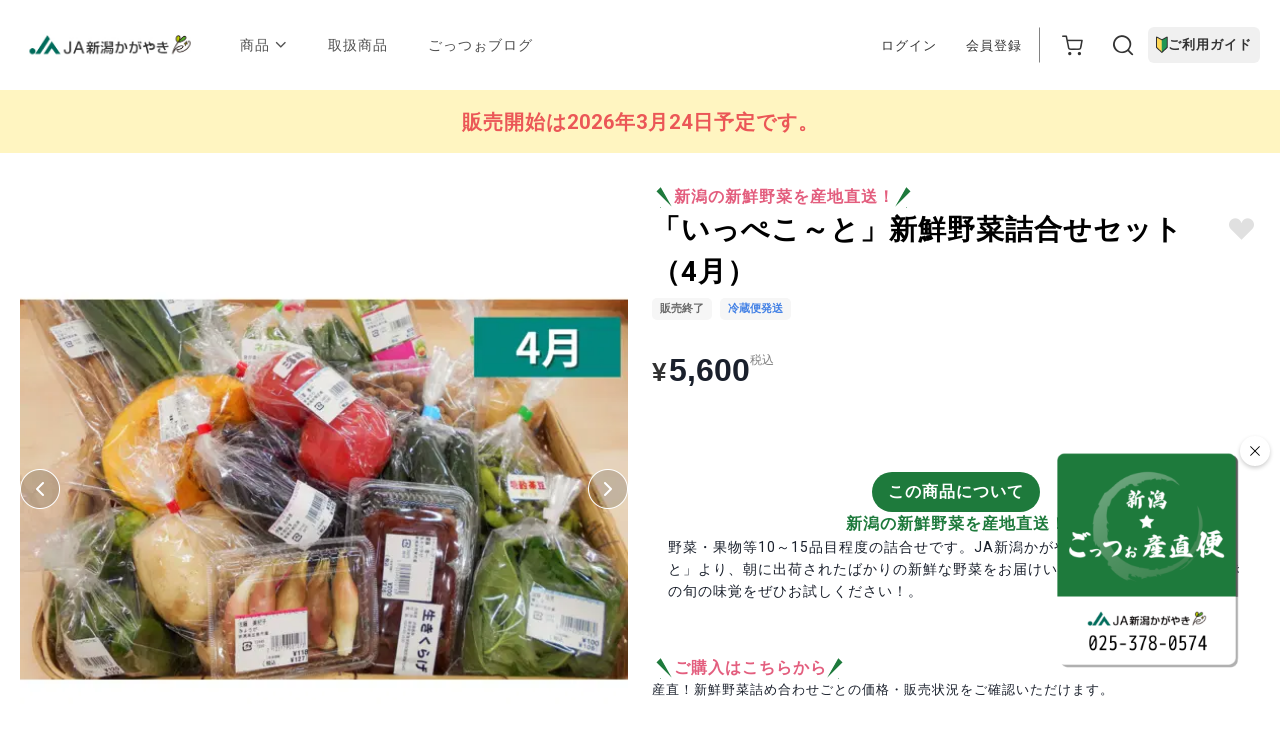

--- FILE ---
content_type: text/html; charset=utf-8
request_url: https://n-kagayaki.sanchoku-prime.com/products/115
body_size: 13410
content:
<!DOCTYPE html>
<html lang="ja">
<head prefix="og: http://ogp.me/ns#">
    <!-- dataLayer push コード 始まり -->
    <script>
      window.dataLayer = window.dataLayer || [];
    </script>
    <!-- dataLayer push コード 終わり -->
    <!-- Google Tag Manager -->
    <script>(function(w, d, s, l, i) {
      w[l] = w[l] || [];
      w[l].push({
        'gtm.start':
          new Date().getTime(), event: 'gtm.js',
      });
      var f = d.getElementsByTagName(s)[0],
        j = d.createElement(s), dl = l != 'dataLayer' ? '&l=' + l : '';
      j.async = true;
      j.src =
        'https://www.googletagmanager.com/gtm.js?id=' + i + dl;
      f.parentNode.insertBefore(j, f);
    })(window, document, 'script', 'dataLayer', 'GTM-KFFKFR7');</script>
    <!-- End Google Tag Manager -->

    <!-- 全ECまとめて計測するための Google Tag Manager -->
    <script>(function(w, d, s, l, i) {
      w[l] = w[l] || [];
      w[l].push({
        'gtm.start':
          new Date().getTime(), event: 'gtm.js',
      });
      var f = d.getElementsByTagName(s)[0],
        j = d.createElement(s), dl = l != 'dataLayer' ? '&l=' + l : '';
      j.async = true;
      j.src =
        'https://www.googletagmanager.com/gtm.js?id=' + i + dl;
      f.parentNode.insertBefore(j, f);
    })(window, document, 'script', 'dataLayer', 'GTM-NZCRLK4T');</script>
    <!-- End Google Tag Manager -->
  <meta name="csrf-param" content="authenticity_token" />
<meta name="csrf-token" content="Xsmmd6pLctyFx7QFYkCg112gMdGvm7GVCyZW6it75OKMSuC0NWyVl1uSHBYvW66PuFFLIWF4+XDzlJOxyGGDSQ==" />
  
  <link rel="preconnect" href="https://fonts.googleapis.com">
  <link rel="preconnect" href="https://fonts.gstatic.com" crossorigin>
  <meta name="viewport" content="width=device-width, initial-scale=1">
  <link rel="icon" type="image/png" href="https://n-kagayaki.sanchoku-prime.com/packs/images/appicon/favicon-975c9ec8d8c120ce56a2685b54dd4173.png" />
  <link rel="apple-touch-icon" type="image/png" href="https://n-kagayaki.sanchoku-prime.com/packs/images/appicon/application-icon-975c9ec8d8c120ce56a2685b54dd4173.png" />
  <script src="https://n-kagayaki.sanchoku-prime.com/packs/lib-cc5c8f01a87fcb8e0c8a.js"></script>
  <script src="https://n-kagayaki.sanchoku-prime.com/packs/main-4383fcda5e0d8ed6c64c.js" defer="defer"></script>
  <script src="https://n-kagayaki.sanchoku-prime.com/packs/pages/jquery_parts-ce4230c41c1544dccdf5.js" defer="defer"></script>
  <link rel="stylesheet" href="https://n-kagayaki.sanchoku-prime.com/packs/main-2ca3bdfc1b49f870637e.css" />
  <style>
      .flashContainer {
          position: fixed;
          top: 30px;
          width: 100%;
          display: flex;
          flex-direction: column;
          justify-content: center;
          align-items: center;
          animation-duration: 6s;
          animation-fill-mode: forwards;
          animation-name: fadeOutFlashContainer;
          z-index: 9999;
          pointer-events: none;
      }

      .flashContainer .alert {
          background-color: #eee;
          max-width: 500px;
          padding: 10px 30px;
          border-radius: 5px;
          margin-bottom: 5px
      }

      .flashContainer .alert-success {
          background-color: #51a351;
          color: #fff;
      }

      .flashContainer .alert-error {
          background-color: #bd362f;
          color: #fff;
      }

      @keyframes fadeOutFlashContainer {
          0% {
              opacity: 1;
              visibility: visible
          }

          50% {
              opacity: 1;
              visibility: visible
          }

          99% {
              opacity: 0;
              visibility: visible
          }
          100% {
              opacity: 0;
              visibility: hidden;
          }
      }

      em {
          font-style: italic;
      }
  </style>
  
  
  <script src="https://n-kagayaki.sanchoku-prime.com/packs/pages/products/show-24a609c2ca8916da4295.js" defer="defer"></script>

  <script type="application/ld+json">
    {"@context":"http://schema.org","@type":"website","name":"JA新潟かがやきオンラインショップ","inLanguage":"jp","publisher":{"@type":"Organization","name":"新潟かがやき農業協同組合"},"url":"https://n-kagayaki.sanchoku-prime.com/products/115"}
  </script>
  
  <script type="application/ld+json">
    {"@context":"http://schema.org","@type":"BreadcrumbList","itemListElement":[{"@type":"ListItem","position":1,"item":{"@id":"https://n-kagayaki.sanchoku-prime.com/","name":"新潟⭐️産直通販"}},{"@type":"ListItem","position":2,"item":{"@id":"/products","name":"商品一覧"}},{"@type":"ListItem","position":3,"item":{"@id":"/feature/vegetables","name":"新潟のその他 野菜"}},{"@type":"ListItem","position":4,"item":{"@id":"https://n-kagayaki.sanchoku-prime.com/products/115","name":"「いっぺこ～と」新鮮野菜詰合せセット（4月）"}}]}
  </script>
  <script type="application/ld+json">
    {"@context":"http://schema.org","@type":"Product","name":"「いっぺこ～と」新鮮野菜詰合せセット（4月）","sku":"item-115","description":"【JA新潟かがやきオンラインショップ】「いっぺこ～と」新鮮野菜詰合せセット（4月）の販売ページです。【JA公式】新潟⭐️ごっつぉ産直便。新潟産の旬の味わいのお取り寄せなら産地直送通販の当店で！新潟市、燕市、弥彦村、五泉市、阿賀野市、阿賀町の５つの市区町村にまたがるJA新潟かがやきが運営する公式通販サイトです。","image":["https://jaec-n-kagayaki.s3-ap-northeast-1.amazonaws.com/uploads/product/thumbnail/115/large_thumb_%E9%87%8E%E8%8F%9C%E3%82%BB%E3%83%83%E3%83%88_4%E6%9C%88__Medium.png","https://jaec-n-kagayaki.s3-ap-northeast-1.amazonaws.com/uploads/product_image/image/262/%E9%87%8E%E8%8F%9C%E3%82%BB%E3%83%83%E3%83%88_4%E6%9C%88_.png","https://jaec-n-kagayaki.s3-ap-northeast-1.amazonaws.com/uploads/product_image/image/263/6.png"],"brand":{"@type":"Brand","name":"JA新潟かがやき公式通販サイト"},"gtin":"","review":[],"offers":{"@type":"Offer","priceCurrency":"JPY","price":5600,"priceValidUntil":"2026-01-23T00:37:03+09:00","availability":"InStock","url":"https://n-kagayaki.sanchoku-prime.com/products/115"},"publisher":{"@type":"Organization","name":"新潟かがやき農業協同組合"}}
  </script>


  <meta charset="utf-8">
<title>「いっぺこ～と」新鮮野菜詰合せセット（4月） | 新潟ごっつぉ産直便 | JA新潟かがやき公式通販サイト</title>
<meta name="description" content="【JA新潟かがやきオンラインショップ】「いっぺこ～と」新鮮野菜詰合せセット（4月）の販売ページです。【JA公式】新潟⭐️ごっつぉ産直便。新潟産の旬の味わいのお取り寄せなら産地直送通販の当店で！新潟市、燕市、弥彦村、五泉市、阿賀野市、阿賀町の５つの市区町村にまたがるJA新潟かがやきが運営する公式通販サイトです。">
<meta name="keywords" content="新潟のお米">
<link rel="canonical" href="https://n-kagayaki.sanchoku-prime.com/products/115">
<meta property="og:title" content="「いっぺこ～と」新鮮野菜詰合せセット（4月）">
<meta property="og:type" content="website">
<meta property="og:url" content="https://n-kagayaki.sanchoku-prime.com/products/115">
<meta property="og:image" content="https://jaec-n-kagayaki.s3-ap-northeast-1.amazonaws.com/uploads/product/thumbnail/115/large_thumb_%E9%87%8E%E8%8F%9C%E3%82%BB%E3%83%83%E3%83%88_4%E6%9C%88__Medium.png">
<meta property="og:site_name" content="JA新潟かがやきオンラインショップ">
<meta property="og:description" content="【JA新潟かがやきオンラインショップ】「いっぺこ～と」新鮮野菜詰合せセット（4月）の販売ページです。【JA公式】新潟⭐️ごっつぉ産直便。新潟産の旬の味わいのお取り寄せなら産地直送通販の当店で！新潟市、燕市、弥彦村、五泉市、阿賀野市、阿賀町の５つの市区町村にまたがるJA新潟かがやきが運営する公式通販サイトです。">
<meta property="og:locale" content="ja_JP">
<meta name="twitter:card" content="summary_large_image">
<meta name="twitter:title" content="「いっぺこ～と」新鮮野菜詰合せセット（4月） | JA新潟かがやきオンラインショップ">
<meta name="twitter:description" content="【JA新潟かがやきオンラインショップ】「いっぺこ～と」新鮮野菜詰合せセット（4月）の販売ページです。【JA公式】新潟⭐️ごっつぉ産直便。新潟産の旬の味わいのお取り寄せなら産地直送通販の当店で！新潟市、燕市、弥彦村、五泉市、阿賀野市、阿賀町の５つの市区町村にまたがるJA新潟かがやきが運営する公式通販サイトです。">
<meta name="twitter:image" content="https://jaec-n-kagayaki.s3-ap-northeast-1.amazonaws.com/uploads/product/thumbnail/115/large_thumb_%E9%87%8E%E8%8F%9C%E3%82%BB%E3%83%83%E3%83%88_4%E6%9C%88__Medium.png">
<meta name="twitter:site" content="@">
<meta name="twitter:text" content="新潟ごっつぉ産直便 | JA新潟かがやき公式通販サイト">
<meta name="apple-mobile-web-app-title" content="JA新潟かがやきオンラインショップ">
<meta name="application-name" content="JA新潟かがやきオンラインショップ">
</head>

<body id="pageTop" class="products-show">
  <!-- Google Tag Manager (noscript) -->
  <noscript>
    <iframe src="https://www.googletagmanager.com/ns.html?id=GTM-KFFKFR7"
            height="0" width="0" style="display:none;visibility:hidden"></iframe>
  </noscript>
  <!-- End Google Tag Manager (noscript) -->

  <!-- 全ECまとめて計測するための Google Tag Manager (noscript) -->
  <noscript>
    <iframe src="https://www.googletagmanager.com/ns.html?id=GTM-NZCRLK4T"
            height="0" width="0" style="display:none;visibility:hidden"></iframe>
  </noscript>
  <!-- End Google Tag Manager (noscript) -->
<div class="flashContainer">
</div>

  <header id="header">
  <div class="header-inr">
    <p class="header-logo">
  <a href="/">
    <img src="https://n-kagayaki.sanchoku-prime.com/images/logo01.jpg" alt="JA新潟かがやき">
  </a>
</p>


    <nav id="gnav" class="header__nav">
      <ul class="header__nav-list">
        <li>
          <p class="header__nav-list_text">商品<i class="icon-angle-down"></i></p>
          <div class="header__megamenu header__megamenu01">
            <ul class="header__megamenu_list clm03">
              <li>
                <a class="header__megamenu_list-title" href="/products">
                  <p>商品一覧</p><i class="icon-angle-right"></i>
                </a>

                <ul class="header__megamenu_linklist clm02">
                    <li>
                      <a href="/products?categories%5B%5D=140">黒埼産</a>
                    </li>
                    <li>
                      <a href="/products?categories%5B%5D=139">弥彦産</a>
                    </li>
                    <li>
                      <a href="/products?categories%5B%5D=106">新潟西産</a>
                    </li>
                    <li>
                      <a href="/products?categories%5B%5D=73">ささかみ産</a>
                    </li>
                    <li>
                      <a href="/products?categories%5B%5D=72">五泉市産</a>
                    </li>
                    <li>
                      <a href="/products?categories%5B%5D=71">阿賀産</a>
                    </li>
                    <li>
                      <a href="/products?categories%5B%5D=69">白根産</a>
                    </li>
                    <li>
                      <a href="/products?categories%5B%5D=36">おけさ柿</a>
                    </li>
                    <li>
                      <a href="/products?categories%5B%5D=35">里芋</a>
                    </li>
                    <li>
                      <a href="/products?categories%5B%5D=14">花卉(かき) 類</a>
                    </li>
                    <li>
                      <a href="/products?categories%5B%5D=13">その他 加工品</a>
                    </li>
                    <li>
                      <a href="/products?categories%5B%5D=12">その他 果物</a>
                    </li>
                    <li>
                      <a href="/products?categories%5B%5D=11">その他 野菜</a>
                    </li>
                    <li>
                      <a href="/products?categories%5B%5D=10">メロン</a>
                    </li>
                    <li>
                      <a href="/products?categories%5B%5D=9">イチゴ</a>
                    </li>
                    <li>
                      <a href="/products?categories%5B%5D=8">レンコン</a>
                    </li>
                    <li>
                      <a href="/products?categories%5B%5D=7">里芋・芋</a>
                    </li>
                    <li>
                      <a href="/products?categories%5B%5D=6">枝豆</a>
                    </li>
                    <li>
                      <a href="/products?categories%5B%5D=5">ルレクチエ</a>
                    </li>
                    <li>
                      <a href="/products?categories%5B%5D=4">梨</a>
                    </li>
                    <li>
                      <a href="/products?categories%5B%5D=3">桃</a>
                    </li>
                    <li>
                      <a href="/products?categories%5B%5D=2">スイカ</a>
                    </li>
                    <li>
                      <a href="/products?categories%5B%5D=1">米</a>
                    </li>
                </ul>
              </li>
            </ul>
          </div>
        </li>

        <li>
          <a href="/#sec04">
            <p class="header__nav-list_text">取扱商品</p>
          </a>
        </li>

        <li>
          <a href="/blog">
            <p class="header__nav-list_text">ごっつぉブログ</p>
          </a>
        </li>
      </ul>
    </nav>

    <ul class="header__login" style="right: 240px;">
        <li>
          <a href="/login">ログイン</a>
        </li>
        <li>
          <a href="/registration">会員登録</a>
        </li>
        <div class="header__border-line"></div>
    </ul>

    <ul class="header__iconbox">

      <li>
        <a href="/cart" style="position: relative;">
          <i class="icon-cart"></i>
        </a>
      </li>


      <li>
        <a href="/products">
          <i class="icon-magnifying"></i>
        </a>
      </li>
        <li class="usage_guide_btn">
          <a href="/guide">
            <img src="/images/usage_guide_icon.svg" alt="ご利用ガイド">ご利用ガイド
          </a>
        </li>
    </ul>
  </div>
</header>
<!--▲▲ /#HEADER ▲▲-->

<section id="spheader">
  <p class="spheader-logo">
  <a href="/">
    <img src="https://n-kagayaki.sanchoku-prime.com/images/logo01.jpg" alt="JA新潟かがやき">
  </a>

  <span class="right-icons">
      <a href="/guide" class="usage_guide_btn">
        <img src="/images/usage_guide_icon.svg" alt="ご利用ガイド">ガイド
      </a>

  </span>
</p>


  <div class="spheader__iconlist">

    <a href="/cart" style="position: relative;">
      <i class="icon-cart"></i>
      <p>カート</p>
    </a>

      <a href="/login">
        <i class="icon-mypage1"></i>
        <p>ログイン</p>
      </a>

      <a href="/registration">
        <i class="icon-pen1"></i>
        <p>会員登録</p>
      </a>

    <a href="/products">
      <i class="icon-grid"></i>
      <p>商品</p>
    </a>
  </div>
  <div class="spheader-menu">
    <span></span>
    <span></span>
    <span></span>
    <p class="spheader-menu_text">メニュー</p>
    <p class="spheader-menu_activetext">閉じる</p>
  </div>

  <div id="spnav" class="spheader__nav">
    <nav>
      <ul>
        <li class="spheader__nav-sub">
          <span class="spheader__nav-sub_title">商品
            <i class="icon-angle-down"></i>
          </span>
          <ul class="spheader__nav-list">
            <li>
              <span class="spheader__nav-sub_subtitle">
                  商品一覧<i class="icon-angle-down"></i>
              </span>
              <ul class="spheader__nav-sublist">
                  <li>
                    <a href="/products?categories%5B%5D=140" class="spheader__nav-sub_lanktext">黒埼産</a>
                  </li>
                  <li>
                    <a href="/products?categories%5B%5D=139" class="spheader__nav-sub_lanktext">弥彦産</a>
                  </li>
                  <li>
                    <a href="/products?categories%5B%5D=106" class="spheader__nav-sub_lanktext">新潟西産</a>
                  </li>
                  <li>
                    <a href="/products?categories%5B%5D=73" class="spheader__nav-sub_lanktext">ささかみ産</a>
                  </li>
                  <li>
                    <a href="/products?categories%5B%5D=72" class="spheader__nav-sub_lanktext">五泉市産</a>
                  </li>
                  <li>
                    <a href="/products?categories%5B%5D=71" class="spheader__nav-sub_lanktext">阿賀産</a>
                  </li>
                  <li>
                    <a href="/products?categories%5B%5D=69" class="spheader__nav-sub_lanktext">白根産</a>
                  </li>
                  <li>
                    <a href="/products?categories%5B%5D=36" class="spheader__nav-sub_lanktext">おけさ柿</a>
                  </li>
                  <li>
                    <a href="/products?categories%5B%5D=35" class="spheader__nav-sub_lanktext">里芋</a>
                  </li>
                  <li>
                    <a href="/products?categories%5B%5D=14" class="spheader__nav-sub_lanktext">花卉(かき) 類</a>
                  </li>
                  <li>
                    <a href="/products?categories%5B%5D=13" class="spheader__nav-sub_lanktext">その他 加工品</a>
                  </li>
                  <li>
                    <a href="/products?categories%5B%5D=12" class="spheader__nav-sub_lanktext">その他 果物</a>
                  </li>
                  <li>
                    <a href="/products?categories%5B%5D=11" class="spheader__nav-sub_lanktext">その他 野菜</a>
                  </li>
                  <li>
                    <a href="/products?categories%5B%5D=10" class="spheader__nav-sub_lanktext">メロン</a>
                  </li>
                  <li>
                    <a href="/products?categories%5B%5D=9" class="spheader__nav-sub_lanktext">イチゴ</a>
                  </li>
                  <li>
                    <a href="/products?categories%5B%5D=8" class="spheader__nav-sub_lanktext">レンコン</a>
                  </li>
                  <li>
                    <a href="/products?categories%5B%5D=7" class="spheader__nav-sub_lanktext">里芋・芋</a>
                  </li>
                  <li>
                    <a href="/products?categories%5B%5D=6" class="spheader__nav-sub_lanktext">枝豆</a>
                  </li>
                  <li>
                    <a href="/products?categories%5B%5D=5" class="spheader__nav-sub_lanktext">ルレクチエ</a>
                  </li>
                  <li>
                    <a href="/products?categories%5B%5D=4" class="spheader__nav-sub_lanktext">梨</a>
                  </li>
                  <li>
                    <a href="/products?categories%5B%5D=3" class="spheader__nav-sub_lanktext">桃</a>
                  </li>
                  <li>
                    <a href="/products?categories%5B%5D=2" class="spheader__nav-sub_lanktext">スイカ</a>
                  </li>
                  <li>
                    <a href="/products?categories%5B%5D=1" class="spheader__nav-sub_lanktext">米</a>
                  </li>
              </ul>
            </li>
          </ul>
        </li>

        <li class="spheader__nav-sub spheader-feature">
          <a href='/#sec04'>
            <span class="spheader__nav-sub_title">取扱商品</span>
          </a>
        </li>

        <li class="spheader__nav-sub">
          <a href="/blog">
            <span class="spheader__nav-sub_title">ごっつぉブログ</span>
          </a>
        </li>
      </ul>
    </nav>
    <div id="spbg" class="spheader-bg"></div>
  </div>
</section>
<!--▲▲ /#SPHEADER ▲▲-->


<div>
  <div id="item">
      <p class='item__nearing_end_of_sale_product'>
        <span id="js-shipping-start-date" style='display: none;'>2026-03-25T00:00:00+09:00</span>
      </p>
    <div class="scInr">
      <div class="item__inr">
        <div class="item__flexbox">
          <div class=" item__flexbox-r">
            <div class="item__textbox">
              <div class="headsubbox mb02">
                <p class="headsub01">新潟の新鮮野菜を産地直送！</p>
                <div class="as-flex as-flex-row as-flex-justify-between as-gap-sm">
                  <h1 class="headsub03__text">「いっぺこ～と」新鮮野菜詰合せセット（4月）</h1>
                      <span
    class="favbtn"
    data-modal-link="modal_login_for_fav"
  >
    <i class="icon-heart02"></i>
  </span>

  <div class="modal-bg js-modalclose"></div>
  <div class="modal" data-modal-content="modal_login_for_fav">
    <div class="close_btn js-modalclose"></div>
    <p class="modal__maintitle">お気に入りに追加するには、ログインをしてください</p>
    <div class="modal__formarea">
      <div class="modal__formarea-submitbtn">
        <p class="modal__formarea-submitbtn_send">
          <input onclick="location.href = '/login'" type="submit" name="submit" value="ログインページへ" />
        </p>
        <p class="modal__formarea-submitbtn_return js-modalclose">
          <input type="reset" name="reset" value="キャンセル" />
        </p>
      </div>
    </div>
  </div>

                </div>
              </div>
              <ul class="catlist">
                  <li class="cat" style="color: #696969;">販売終了</li>
                  <li class="cat" style="color: #4280E5;">冷蔵便発送</li>
              </ul>
            </div>
            <div class="item__slider-inr is-sp">
              <div class="item__slider">
                  <div class='item__slider-imgscrim'>
                    <picture>
                      <source type="image/webp" srcset="https://jaec-n-kagayaki.s3-ap-northeast-1.amazonaws.com/uploads/product_image/image/262/square_webp_%E9%87%8E%E8%8F%9C%E3%82%BB%E3%83%83%E3%83%88_4%E6%9C%88_.png.webp">
                      <img loading='lazy' width='600px' height='600px' src="https://jaec-n-kagayaki.s3-ap-northeast-1.amazonaws.com/uploads/product_image/image/262/square_%E9%87%8E%E8%8F%9C%E3%82%BB%E3%83%83%E3%83%88_4%E6%9C%88_.png">
                    </picture>
                  </div>
                  <div class='item__slider-imgscrim'>
                    <picture>
                      <source type="image/webp" srcset="https://jaec-n-kagayaki.s3-ap-northeast-1.amazonaws.com/uploads/product_image/image/263/square_webp_6.png.webp">
                      <img loading='lazy' width='600px' height='600px' src="https://jaec-n-kagayaki.s3-ap-northeast-1.amazonaws.com/uploads/product_image/image/263/square_6.png">
                    </picture>
                  </div>
              </div>
              <div class="item__slider-sp">
                  <div class="item__slider-sp_list">
                    <picture>
                      <source type="image/webp" srcset="https://jaec-n-kagayaki.s3-ap-northeast-1.amazonaws.com/uploads/product_image/image/262/square_webp_%E9%87%8E%E8%8F%9C%E3%82%BB%E3%83%83%E3%83%88_4%E6%9C%88_.png.webp">
                      <img loading='lazy' width='600px' height='600px' src="https://jaec-n-kagayaki.s3-ap-northeast-1.amazonaws.com/uploads/product_image/image/262/square_%E9%87%8E%E8%8F%9C%E3%82%BB%E3%83%83%E3%83%88_4%E6%9C%88_.png">
                    </picture>
                  </div>
                  <div class="item__slider-sp_list">
                    <picture>
                      <source type="image/webp" srcset="https://jaec-n-kagayaki.s3-ap-northeast-1.amazonaws.com/uploads/product_image/image/263/square_webp_6.png.webp">
                      <img loading='lazy' width='600px' height='600px' src="https://jaec-n-kagayaki.s3-ap-northeast-1.amazonaws.com/uploads/product_image/image/263/square_6.png">
                    </picture>
                  </div>
              </div>
            </div>
            <form name="cart_form" id="cart_form" action="/cart/items" accept-charset="UTF-8" method="post"><input type="hidden" name="authenticity_token" value="UuGTckLvVU/5kOly0z+XCmx1lINqeCvgF8BwGtcx+ExdGE3zVk6IDgfqxb5tVJl29BGkULGee3zQSl2h69S1/A==" />
                
<div
  id="js-product-default-form"
  data-product-title="「いっぺこ～と」新鮮野菜詰合せセット（4月）"
  data-product-sales-status="before_sale"
  data-product-type="default"
  data-product-series="[{&quot;id&quot;:121,&quot;name&quot;:&quot;4月セット（クール）&quot;,&quot;product_series_group_id&quot;:78}]"
  data-product-series-groups="[{&quot;id&quot;:78,&quot;name&quot;:&quot;産直！新鮮野菜詰め合わせ&quot;}]"
  data-shipping-start-date="4月1日"
  data-product-skus="[{&quot;id&quot;:1561,&quot;price&quot;:4236,&quot;reference_price&quot;:0,&quot;tax_rate_type&quot;:&quot;per_eight&quot;,&quot;stock&quot;:0,&quot;is_infinity&quot;:true,&quot;product_id&quot;:115,&quot;tax_excluded_price&quot;:0,&quot;shipping_fee_master_id&quot;:218,&quot;cool_shipping_fee_master_id&quot;:177,&quot;weight&quot;:0,&quot;shipping_fee_type&quot;:1,&quot;full_title_cache&quot;:&quot;「いっぺこ～と」新鮮野菜詰合せセット（4月） 4月セット（クール）&quot;,&quot;option&quot;:{},&quot;shipping_fee&quot;:924,&quot;total_price&quot;:4236,&quot;total_price_include_shipping_fee&quot;:5600,&quot;product_series&quot;:[{&quot;id&quot;:121}],&quot;shipping_fee_master&quot;:{&quot;tax_rate_type&quot;:&quot;per_ten&quot;}}]"
  data-is-logged-in="false"
  data-favorite-id=""
  data-review-count="0"
  data-average-review-score="0"
  data-form-id="cart_form"
  data-custom-field="{&quot;introduction&quot;:{&quot;html&quot;:&quot;\u003cdiv class=\&quot;as-container-sm\&quot;\u003e\n  \u003cdiv class=\&quot;as-card\&quot;\u003e\n    \u003cdiv class=\&quot;as-flex as-flex-column as-flex-center as-gap-md\&quot;\u003e\n      \u003cdiv class=\&quot;as-pill-primary as-text-center\&quot;\u003e\n        \u003cspan class=\&quot;as-text-color-white as-text-size-lg as-text-weight-bold\&quot;\u003e\n          この商品について\n        \u003c/span\u003e\n      \u003c/div\u003e\n      \u003cdiv class=\&quot;as-box as-text-center\&quot;\u003e\n        \u003cspan class=\&quot;as-text-color-primary as-text-size-lg as-text-weight-bold\&quot;\u003e\n          新潟の新鮮野菜を産地直送！\n        \u003c/span\u003e\n      \u003c/div\u003e\n      \u003cdiv class=\&quot;as-box as-text-size-md as-text-left as-text-weight-normal as-text-line-height-lg\&quot;\u003e\n        \u003cp\u003e野菜・果物等10～15品目程度の詰合せです。JA新潟かがやきの直売所「いっぺこ～と」より、朝に出荷されたばかりの新鮮な野菜をお届けいたします。JA新潟かがやきの旬の味覚をぜひお試しください！。\u003c/p\u003e\n      \u003c/div\u003e\n    \u003c/div\u003e\n  \u003c/div\u003e\n\u003c/div\u003e\n&quot;},&quot;readme&quot;:{&quot;html&quot;:&quot;\u003cdiv class=\&quot;as-container-sm\&quot;\u003e\n  \u003cdiv class=\&quot;as-card\&quot;\u003e\n    \u003cdiv class=\&quot;as-flex as-flex-column as-flex-center as-gap-md\&quot;\u003e\n      \u003cdiv class=\&quot;as-box as-text-center\&quot;\u003e\n        \u003cspan class=\&quot;as-text-color-danger as-text-size-lg as-text-weight-bold\&quot;\u003e\n          ご購入前に必ずお読みください\n        \u003c/span\u003e\n      \u003c/div\u003e\n      \u003cdiv class=\&quot;as-box as-text-size-md as-text-left as-text-weight-normal as-text-line-height-lg\&quot;\u003e\n        \u003cul class=\&quot;as-list\&quot;\u003e\n\u003cli\u003e発送時期: 4月上旬から4月下旬まで\u003c/li\u003e\n\u003cli\u003e詰め合せの内容についてのご指定はできません。\u003c/li\u003e\n\u003cli\u003e沖縄県及び離島へは配送不可です。\u003c/li\u003e\n\u003cdiv\u003e商品の特性上、配送日数のかかる沖縄県及び離島へのお届けはお受けできません。\u003c/div\u003e\n \u003cdiv\u003e万が一、ご注文いただきましても、注文後にキャンセルとさせていただきます。予めご了承ください。\u003c/div\u003e\n \u003cli\u003e\u003cspan style=\&quot;color:black; font-weight: bold\&quot;\u003e配達日の指定（平日届け・休日届け・曜日指定届け等）はお受けしておりません。\n \u003cli\u003e価格は消費税、送料(全国一律)込みです。\u003c/li\u003e\n \u003cli\u003e直売所の休業日・臨時休業日は商品の発送を行っておりません。\u003c/li\u003e\n        \u003c/ul\u003e\n      \u003c/div\u003e\n    \u003c/div\u003e\n  \u003c/div\u003e\n\u003c/div\u003e\n&quot;}}"
  data-cart-item-type-value="[0,1]"
>
</div>

</form>              <div id="default-product-action-buttons"></div>
          </div>
          <div class="item__flexbox-l">
            <div class="item__slider-inr is-pc">
              <div class="item__slider">
                  <div class='item__slider-imgscrim'>
                    <picture>
                      <source type="image/webp" srcset="https://jaec-n-kagayaki.s3-ap-northeast-1.amazonaws.com/uploads/product_image/image/262/square_webp_%E9%87%8E%E8%8F%9C%E3%82%BB%E3%83%83%E3%83%88_4%E6%9C%88_.png.webp">
                      <img loading='lazy' width='600px' height='600px' src="https://jaec-n-kagayaki.s3-ap-northeast-1.amazonaws.com/uploads/product_image/image/262/square_%E9%87%8E%E8%8F%9C%E3%82%BB%E3%83%83%E3%83%88_4%E6%9C%88_.png">
                    </picture>
                  </div>
                  <div class='item__slider-imgscrim'>
                    <picture>
                      <source type="image/webp" srcset="https://jaec-n-kagayaki.s3-ap-northeast-1.amazonaws.com/uploads/product_image/image/263/square_webp_6.png.webp">
                      <img loading='lazy' width='600px' height='600px' src="https://jaec-n-kagayaki.s3-ap-northeast-1.amazonaws.com/uploads/product_image/image/263/square_6.png">
                    </picture>
                  </div>
              </div>
              <div class="item__thumbs">
                  <div class="item__thumbs-item">
                    <picture>
                      <source type="image/webp" srcset="https://jaec-n-kagayaki.s3-ap-northeast-1.amazonaws.com/uploads/product_image/image/262/square_webp_%E9%87%8E%E8%8F%9C%E3%82%BB%E3%83%83%E3%83%88_4%E6%9C%88_.png.webp">
                      <img
                        class="item__thumbs-img"
                        loading="lazy"
                        width="80"
                        height="80"
                        src="https://jaec-n-kagayaki.s3-ap-northeast-1.amazonaws.com/uploads/product_image/image/262/square_%E9%87%8E%E8%8F%9C%E3%82%BB%E3%83%83%E3%83%88_4%E6%9C%88_.png"
                        alt=""
                      >
                    </picture>
                  </div>
                  <div class="item__thumbs-item">
                    <picture>
                      <source type="image/webp" srcset="https://jaec-n-kagayaki.s3-ap-northeast-1.amazonaws.com/uploads/product_image/image/263/square_webp_6.png.webp">
                      <img
                        class="item__thumbs-img"
                        loading="lazy"
                        width="80"
                        height="80"
                        src="https://jaec-n-kagayaki.s3-ap-northeast-1.amazonaws.com/uploads/product_image/image/263/square_6.png"
                        alt=""
                      >
                    </picture>
                  </div>
              </div>
              <div class="product-custom-field is-pc as-mt-3">
                <div class="product-readme">
                  <div class="as-container-sm">
  <div class="as-card">
    <div class="as-flex as-flex-column as-flex-center as-gap-md">
      <div class="as-box as-text-center">
        <span class="as-text-color-danger as-text-size-lg as-text-weight-bold">
          ご購入前に必ずお読みください
        </span>
      </div>
      <div class="as-box as-text-size-md as-text-left as-text-weight-normal as-text-line-height-lg">
        <ul class="as-list">
<li>発送時期: 4月上旬から4月下旬まで</li>
<li>詰め合せの内容についてのご指定はできません。</li>
<li>沖縄県及び離島へは配送不可です。</li>
<div>商品の特性上、配送日数のかかる沖縄県及び離島へのお届けはお受けできません。</div>
 <div>万が一、ご注文いただきましても、注文後にキャンセルとさせていただきます。予めご了承ください。</div>
 <li><span style="color:black; font-weight: bold">配達日の指定（平日届け・休日届け・曜日指定届け等）はお受けしておりません。
 <li>価格は消費税、送料(全国一律)込みです。</li>
 <li>直売所の休業日・臨時休業日は商品の発送を行っておりません。</li>
        </ul>
      </div>
    </div>
  </div>
</div>

                </div>
              </div>
            </div>

          </div>
        </div>
      </div>

      <article class='item__footer'>
        <div id="js-product-detail-tab"
          data-custom-field="{&quot;detail&quot;:{&quot;items&quot;:[{&quot;label&quot;:&quot;４月　商品内容&quot;,&quot;value&quot;:&quot;\u003cp\u003e春きゅうり、春かぶ、葉たまねぎ、あさつき、そらまめ、ズッキーニ、サニーレタス、アスパラガス、キャベツ、ブロッコリー、ほうれん草、小松菜、トマト、しいたけ、まいたけ、ぶなしめじ\n等...の中から 10～15品目の詰合せセット\u003c/p\u003e\n\n\u003cp\u003e※セットの内容につきましては、入荷状況により予告無く変更させていただく場合がございます\u003c/p\u003e\n&quot;},{&quot;label&quot;:&quot;産地&quot;,&quot;value&quot;:&quot;\u003cp\u003eJA新潟かがやき管内\u003c/p\u003e\n&quot;},{&quot;label&quot;:&quot;内容量ご注文承り期限&quot;,&quot;value&quot;:&quot;\u003cp\u003e4月25日頃まで\u003c/p\u003e\n&quot;},{&quot;label&quot;:&quot;発送について&quot;,&quot;value&quot;:&quot;\u003cdiv class=\&quot;as-box\&quot;\u003e\n  \u003cul class=\&quot;as-list\&quot;\u003e\n    \u003cli\u003e商品発送時には、ご注文者様へメールでお知らせします。\u003c/li\u003e\n    \u003cli\u003e水曜日は発送をお休みさせていただきます。\u003c/li\u003e\n    \u003cli\u003eご指定は時間指定のみになります。\u003c/li\u003e\n    \u003cli\u003eお届け日のご指定はできませんのでご了承ください。\u003c/li\u003e\n    \u003cli\u003e入荷状況によって、発送までお時間をいただく場合があります。\u003c/li\u003e\n    \u003cli\u003e生産状況により、予定日より早めに販売を終了する場合がございます。\u003c/li\u003e\n  \u003c/ul\u003e\n  \u003cp\u003e※こちらの商品はクール便にてお届けします。(クール便代金は商品代に含まれます)\u003c/p\u003e\n\u003c/div\u003e\n&quot;},{&quot;label&quot;:&quot;賞味期限・保存方法&quot;,&quot;value&quot;:&quot;\u003cp\u003e商品到着後、お早めにお召し上がりください\u003c/p\u003e\n&quot;},{&quot;label&quot;:&quot;お支払い方法&quot;,&quot;value&quot;:&quot;\u003cdiv class=\&quot;as-box\&quot;\u003e\n  \u003cul class=\&quot;as-list\&quot;\u003e\n    \u003cli\u003e\n      \u003cdiv class=\&quot;as-flex as-flex-column\&quot;\u003e\n        クレジットカード(※1)\n        \u003cdiv class=\&quot;as-flex as-flex-row\&quot;\u003e\n          \u003cdiv class=\&quot;as-box\&quot;\u003e\n            \u003cpicture\u003e\n              \u003cimg loading=\&quot;lazy\&quot; src=\&quot;https://n-kagayaki.sanchoku-prime.com/images/creditcard01.png\&quot;\u003e\n            \u003c/picture\u003e\n          \u003c/div\u003e\n          \u003cdiv class=\&quot;as-box\&quot;\u003e\n            \u003cpicture\u003e\n              \u003cimg loading=\&quot;lazy\&quot; src=\&quot;https://n-kagayaki.sanchoku-prime.com/images/creditcard02.png\&quot;\u003e\n            \u003c/picture\u003e\n          \u003c/div\u003e\n          \u003cdiv class=\&quot;as-box\&quot;\u003e\n            \u003cpicture\u003e\n              \u003cimg loading=\&quot;lazy\&quot; src=\&quot;https://n-kagayaki.sanchoku-prime.com/images/creditcard03.png\&quot;\u003e\n            \u003c/picture\u003e\n          \u003c/div\u003e\n          \u003cdiv class=\&quot;as-box\&quot;\u003e\n            \u003cpicture\u003e\n              \u003cimg loading=\&quot;lazy\&quot; src=\&quot;https://n-kagayaki.sanchoku-prime.com/images/creditcard04.png\&quot;\u003e\n            \u003c/picture\u003e\n          \u003c/div\u003e\n          \u003cdiv class=\&quot;as-box\&quot;\u003e\n            \u003cpicture\u003e\n              \u003cimg loading=\&quot;lazy\&quot; src=\&quot;https://n-kagayaki.sanchoku-prime.com/images/creditcard05.png\&quot;\u003e\n            \u003c/picture\u003e\n          \u003c/div\u003e\n      \u003c/div\u003e\n    \u003c/li\u003e\n    \u003cli\u003e代引き\u003c/li\u003e\n    \u003cli\u003e後払い（コンビニ・郵便局・銀行）(※2, ※3)\u003c/p\u003e\n  \u003c/ul\u003e\n  \u003cp\u003e※1 デビットカードはご利用頂けませんのでご了承くださいませ。\u003c/p\u003e\n  \u003cp\u003e※2 商品到着後に、ご注文主宛てに別途郵送にて請求書を送付いたします。\u003c/p\u003e\n  \u003cp\u003e※3 コンビニ等でお支払いいただけます。詳細は\u003ca class=\&quot;as-link\&quot; href=\&quot;https://n-kagayaki.sanchoku-prime.com/guide#guide04\&quot; target=\&quot;_blank\&quot;\u003eご利用ガイド\u003c/a\u003eをご確認くださいませ。\u003c/p\u003e\n\u003c/div\u003e\n&quot;},{&quot;label&quot;:&quot;領収書&quot;,&quot;value&quot;:&quot;\u003cul class=\&quot;as-list\&quot;\u003e\n  \u003cli\u003e料金明細や領収書の商品への同梱は行っておりません。\u003c/li\u003e\n  \u003cli\u003e領収書をご希望の方は、\u003ca class=\&quot;as-link\&quot; href=\&quot;https://n-kagayaki.sanchoku-prime.com/guide#guide04\&quot; target=\&quot;_blank\&quot;\u003eご利用ガイド\u003c/a\u003eをご確認くださいませ。\u003c/li\u003e\n\u003c/ul\u003e\n&quot;},{&quot;label&quot;:&quot;注意事項&quot;,&quot;value&quot;:&quot;\u003cdiv class=\&quot;as-box\&quot;\u003e\n  \u003cp\u003e写真はイメージです。\u003c/p\u003e\n  \u003cp\u003e商品包装・デザインは予告なく変更となる場合があります。\u003c/p\u003e\n\u003c/div\u003e\n&quot;},{&quot;label&quot;:&quot;熨斗&quot;,&quot;value&quot;:&quot;\u003cdiv class=\&quot;as-box\&quot;\u003e\n  \u003cp\u003e熨斗は無料サービスです。短冊シールをお付けいたします。(※1, ※2)\u003c/p\u003e\n  \u003cp\u003e※1 記名は承っておりませんので、ご了承くださいませ。\u003c/p\u003e\n  \u003cp\u003e※2 のしの種類：御歳暮・御中元・御祝・内祝\u003c/p\u003e\n\u003c/div\u003e\n&quot;}]},&quot;faq&quot;:{&quot;items&quot;:[{&quot;label&quot;:&quot;4月に旬な野菜は何ですか？&quot;,&quot;value&quot;:&quot;\u003cdiv class=\&quot;as-text-size-md as-text-left as-text-weight as-text-weight-normal\&quot;\u003e\n\u003cp\u003e4月に旬を迎える野菜には、春らしい食材が豊富にあります。以下はその代表的なものです。\n【葉物・茎物】\n・春キャベツ（柔らかく甘みがある）\n・アスパラガス（露地物が出回り始める）\n・菜花\n・クレソン\n・せり\n・明日葉\n・ふき\n【根菜類】\n・新玉ねぎ（柔らかく甘みが特徴）\n・新ごぼう（香りが良い）\n・山うど\n【豆類】\n・絹さや\n・スナップエンドウ\n・そらまめ\u003c/p\u003e\n\u003c/div\u003e\n&quot;},{&quot;label&quot;:&quot;4月に種まきする野菜の一覧は？&quot;,&quot;value&quot;:&quot;\u003cdiv class=\&quot;as-text-size-md as-text-left as-text-weight as-text-weight-normal\&quot;\u003e\n\u003cp\u003e4月に種まきが適している野菜を以下にまとめます。\n【夏野菜】\n・ピーマン・シシトウ\n・枝豆\n・トウモロコシ\n・ズッキーニ\n・キュウリ\n・ナス\n・トマト・ミニトマト\n・スイカ\n・カボチャ\n・ゴーヤ\n【葉物野菜】\n・レタス（サニーレタス含む）\n・水菜（ミズナ）\n・シュンギク（春菊）\n・根菜類\n・ニンジン\n・ダイコン（大根）\n・ハーブ類\n・バジル\n・シソ（青じそ）\n【その他】\n・モロヘイヤ\n・オクラ\u003c/p\u003e\n\u003c/div\u003e\n&quot;},{&quot;label&quot;:&quot;春野菜といえば何ですか？&quot;,&quot;value&quot;:&quot;\u003cdiv class=\&quot;as-text-size-md as-text-left as-text-weight as-text-weight-normal\&quot;\u003e\n\u003cp\u003e春野菜といえば、春に旬を迎える以下のような野菜が代表的です。\n・菜の花: ほろ苦さと特有の香りが特徴で、天ぷらやおひたしなどに使われます。\n・春キャベツ: 葉が柔らかく、みずみずしい甘さがあり、生食にも向いています。\n・アスパラガス: グリーンアスパラガスやホワイトアスパラガスがあり、歯ごたえと風味が魅力。\n・新じゃが: 皮が薄くて柔らかく、みずみずしい小粒のじゃがいも。\n・新玉ねぎ: 辛味が少なく、生でも甘さを楽しめる玉ねぎ。\n・たけのこ: 特有の香りと歯ごたえで、煮物や炊き込みご飯に最適。\n・セロリ: シャキシャキした食感と爽やかな香りでサラダや炒め物に使われます。\n・ふきのとう: 春を象徴する山菜で、ほろ苦さが天ぷらやおひたしにぴったり。\u003c/p\u003e\n\u003c/div\u003e\n&quot;}]},&quot;aboutme&quot;:{&quot;html&quot;:&quot;\u003cp\u003e野菜・果物等10～15品目程度の詰合せです。\u003cbr\u003e\nJA新潟かがやきの直売所「いっぺこ～と」より、朝に出荷されたばかりの新鮮な野菜をお届けいたします。JA新潟かがやきの旬の味覚をぜひお試しください！\u003cbr\u003e\n\u003cbr\u003e\n\u003cb\u003e４月　商品内容\u003c/b\u003e\u003cbr\u003e\n春きゅうり、春かぶ、葉たまねぎ、あさつき、そらまめ、ズッキーニ、サニーレタス、アスパラガス、キャベツ、ブロッコリー、ほうれん草、小松菜、トマト、しいたけ、まいたけ、ぶなしめじ\u003cbr\u003e\n等...の中から 10～15品目の詰合せセット\u003cbr\u003e\n※セットの内容につきましては、入荷状況により予告無く変更させていただく場合がございます\u003cbr\u003e\n\u003cbr\u003e\n\u003cspan style=\&quot;color:black; font-weight: bold\&quot;\u003e～お届けについてお知らせ～\nこちらの商品は、\u003cspan style=\&quot;color:red;font-size:15px;\&quot;\u003e沖縄県及び離島への配送不可の商品\u003c/span\u003e でございます。\u003cbr\u003e\n商品の特性上、配送日数のかかる沖縄県及び離島へのお届けはお受けできません。万が一、ご注文いただきましても、注文後にキャンセルとさせていただきます。予めご了承ください。\u003cbr\u003e\n\u003cbr\u003e\n\u003cb\u003e\u003cdiv style=\&quot;font-size: 22px;font-family: arial;text-align: center;\&quot;\u003e ＼\\  産地の推しどころ  /／\u003c/div\u003e\u003c/b\u003e\u003cbr\u003e\n\u003cimg loading=\&quot;lazy\&quot; src=\&quot;https://jaec-n-kagayaki.s3-ap-northeast-1.amazonaws.com/uploads/article_image/image/738/resized_d4fe9449-9c2e-496b-b081-6473b1012b0f.png\&quot; alt=\&quot;\&quot; /\u003e\n新潟の方言で「ごちそう」を意味する「ごっつぉ」。スイカや枝豆など、新潟県民が日本で一番楽しみにする産品を多数取り揃えています。 日持ちがせず県外のスーパーに出づらい “越後姫”など、地元の味覚を扱えるのは、産地直送でお届けするからこそ！\u003c/p\u003e\n\n\u003cp\u003e\u003cimg loading=\&quot;lazy\&quot; src=\&quot;https://jaec-n-kagayaki.s3-ap-northeast-1.amazonaws.com/uploads/article_image/image/739/resized_b0269d8e-c3fd-487b-a431-2cce9c4f0987.png\&quot; alt=\&quot;\&quot; /\u003e\nJA新潟かがやきの産品がおいしい理由の１つは、寒暖差の激しさや、砂丘地域の水はけのいい農地など、その風土にあります。昼、太陽の強い日差しをうけて養分が果実や米に貯まるかたわら、夜、気温が下がることでその養分が消費されずに蓄えられるのです。\u003c/p\u003e\n\n\u003cp\u003e\u003cimg loading=\&quot;lazy\&quot; src=\&quot;https://jaec-n-kagayaki.s3-ap-northeast-1.amazonaws.com/uploads/article_image/image/740/resized_1103553f-f6e3-4ba9-bab8-31dba3226dcb.png\&quot; alt=\&quot;\&quot; /\u003e\nJA新潟かがやきの産品がおいしい理由の１つは、寒暖差の激しさや、砂丘地域の水はけのいい農地など、その風土にあります。昼、太陽の強い日差しをうけて養分が果実や米に貯まるかたわら、夜、気温が下がることでその養分が消費されずに蓄えられるのです。\u003c/p\u003e\n&quot;}}">
        </div>
        <div id="reviewbox" class="item-accordion">
          <div class="headsubbox">
            <p class="headsub01">購入した方のお声</p>
            <h3 class="headsub01__text">お客様のレビュー</h3>
          </div>
          <div id="review-list" class="item-accordion-body active open">
            <div class="item-accordion-inr">
              
  <div class="reviewbox">
    <div class="reviewbox-titlebox">
        <a href="" data-modal-link="modal_login_for_review" class="">レビューを書く</a>
    </div>
    <ul class="reviewbox-list">
    </ul>
  </div>

            </div>
          </div>
        </div>
          <div class="item__snsbox">
    <div class="headsubbox mb02">
      <p class="headsub01">この商品をシェアする</p>
    </div>
    <ul class="item__snsbox-list">
      <li>
        <a href="https://twitter.com/share?url=https://n-kagayaki.sanchoku-prime.com/products/115&text=「いっぺこ～と」新鮮野菜詰合せセット（4月）｜新潟の新鮮野菜を産地直送！ " target="_blank" rel="noopener noreferrer">
          <img loading='lazy' width="32px" height="32px" alt='X' src="/images/sns/x-icon.svg" />
        </a>
      </li>
      <li>
        <a href="https://www.facebook.com/share.php?u=https://n-kagayaki.sanchoku-prime.com/products/115" target="_blank" rel="noopener noreferrer">
          <img loading='lazy' width="32px" height="32px" alt='Facebook' src="/images/sns/facebook.svg" />
        </a>
      </li>
      <li>
        <a href="https://social-plugins.line.me/lineit/share?url=https://n-kagayaki.sanchoku-prime.com/products/115" target="_blank" rel="noopener noreferrer">
          <img loading='lazy' width="32px" height="32px" alt='LINE' src="/images/sns/line.svg" />
        </a>
      </li>
    </ul>
  </div>

      </article>

      

    </div>

    <div class='related_blog'>
        <div class='scInr'>
  <div class='headsubbox mb01'>
    <p class='headsub01'>お役立ち情報がいっぱい！</p>
    <h3 class='headsub01__text'>ごっつぉブログ</h3>
  </div>
  <ul class='bloglist clm04'>
      <li>
        <a href="/blog/strawberry-echigohime">
          <div class='bloglist__imgscrim'>
            <picture>
              <source type="image/webp" srcset="https://jaec-n-kagayaki.s3-ap-northeast-1.amazonaws.com/uploads/blog_article/thumbnail/152/webp_large_thumb_thumbnail.png.webp">
              <img loading='lazy' alt="越後姫とはどんないちご？特徴や購入方法をご紹介！" src="https://jaec-n-kagayaki.s3-ap-northeast-1.amazonaws.com/uploads/blog_article/thumbnail/152/large_thumb_thumbnail.png">
            </picture>
          </div>

          <div class='bloglist__textbox'>
            <div class='bloglist__textbox-titlebox'>
              <p class='bloglist__textbox-titlebox_num'>2026.01.07</p>
              <span class='blogcat blogcat01'>イチゴ</span>
            </div>
            <p class='bloglist__textbox-title'>越後姫とはどんないちご？特徴や購入方法をご紹介！</p>

            <p class='bloglist__textbox-btn'>記事を読む</p>
          </div>
</a>      </li>
      <li>
        <a href="/blog/rice_season2">
          <div class='bloglist__imgscrim'>
            <picture>
              <source type="image/webp" srcset="https://jaec-n-kagayaki.s3-ap-northeast-1.amazonaws.com/uploads/blog_article/thumbnail/24/webp_large_thumb_638c5139-5d9b-4e6c-b2ac-eea5d30a1f0e.jpeg.webp">
              <img loading='lazy' alt="【2025年】新米はいつから？スーパーに出回る時期や、産地・品種ごとの時期を紹介！" src="https://jaec-n-kagayaki.s3-ap-northeast-1.amazonaws.com/uploads/blog_article/thumbnail/24/large_thumb_638c5139-5d9b-4e6c-b2ac-eea5d30a1f0e.jpeg">
            </picture>
          </div>

          <div class='bloglist__textbox'>
            <div class='bloglist__textbox-titlebox'>
              <p class='bloglist__textbox-titlebox_num'>2025.09.22</p>
              <span class='blogcat blogcat01'>お米</span>
            </div>
            <p class='bloglist__textbox-title'>【2025年】新米はいつから？スーパーに出回る時期や、産地・品種ごとの時期を紹介！</p>

            <p class='bloglist__textbox-btn'>記事を読む</p>
          </div>
</a>      </li>
      <li>
        <a href="/blog/koshihikari_feature">
          <div class='bloglist__imgscrim'>
            <picture>
              <source type="image/webp" srcset="https://jaec-n-kagayaki.s3-ap-northeast-1.amazonaws.com/uploads/blog_article/thumbnail/25/webp_large_thumb_a185baf4-b8e1-45c5-a5bc-68ee1434e6b7.jpeg.webp">
              <img loading='lazy' alt="コシヒカリはどんなお米？コシヒカリの特徴や旬の時期、由来について解説！" src="https://jaec-n-kagayaki.s3-ap-northeast-1.amazonaws.com/uploads/blog_article/thumbnail/25/large_thumb_a185baf4-b8e1-45c5-a5bc-68ee1434e6b7.jpeg">
            </picture>
          </div>

          <div class='bloglist__textbox'>
            <div class='bloglist__textbox-titlebox'>
              <p class='bloglist__textbox-titlebox_num'>2025.09.17</p>
              <span class='blogcat blogcat01'>お米</span>
            </div>
            <p class='bloglist__textbox-title'>コシヒカリはどんなお米？コシヒカリの特徴や旬の時期、由来について解説！</p>

            <p class='bloglist__textbox-btn'>記事を読む</p>
          </div>
</a>      </li>
      <li>
        <a href="/blog/pear_kousui">
          <div class='bloglist__imgscrim'>
            <picture>
              <source type="image/webp" srcset="https://jaec-n-kagayaki.s3-ap-northeast-1.amazonaws.com/uploads/blog_article/thumbnail/27/webp_large_thumb_e5a88913-def3-4a6b-8dde-dca1b3b8f06a.jpeg.webp">
              <img loading='lazy' alt="幸水はどんな梨？特徴や旬の時期、豊水との違いについて解説！" src="https://jaec-n-kagayaki.s3-ap-northeast-1.amazonaws.com/uploads/blog_article/thumbnail/27/large_thumb_e5a88913-def3-4a6b-8dde-dca1b3b8f06a.jpeg">
            </picture>
          </div>

          <div class='bloglist__textbox'>
            <div class='bloglist__textbox-titlebox'>
              <p class='bloglist__textbox-titlebox_num'>2025.08.20</p>
              <span class='blogcat blogcat01'>梨</span>
            </div>
            <p class='bloglist__textbox-title'>幸水はどんな梨？特徴や旬の時期、豊水との違いについて解説！</p>

            <p class='bloglist__textbox-btn'>記事を読む</p>
          </div>
</a>      </li>
  </ul>
    <p class='bscBtn01'>
      <a href="/blog">
        ごっつぉブログへ<i class='icon-arrow-r'></i>
</a>    </p>
</div>

    </div>

      <div class='related_products'>
        <div class="newproductsbox">
  <div class="scInr">
    <div class="headsubbox mb01">
      <p class="headsub01">オススメ</p>
      <h3 class="headsub01__text">関連商品</h3>
    </div>
    <ul class="productlist clm04">
        <div class="productlist__item" id="product-114">
    <a class="productlist__item-box" href="/products/114">
      <div class="productlist__imgbox">
        <div class='productlist__imgscrim'>
  <picture>
    <source type="image/webp" srcset="https://jaec-n-kagayaki.s3-ap-northeast-1.amazonaws.com/uploads/product/thumbnail/114/webp_large_thumb_%E9%87%8E%E8%8F%9C%E3%82%BB%E3%83%83%E3%83%88_1_3%E6%9C%88__Medium.png.webp">
    <img loading='lazy' alt='「いっぺこ～と」新鮮野菜詰合せセット（1～3月）' src="https://jaec-n-kagayaki.s3-ap-northeast-1.amazonaws.com/uploads/product/thumbnail/114/large_thumb_%E9%87%8E%E8%8F%9C%E3%82%BB%E3%83%83%E3%83%88_1_3%E6%9C%88__Medium.png">
  </picture>
</div>

      </div>
      <div class="catlist">
      </div>
      <h2 class="productlist__textbox-name">「いっぺこ～と」新鮮野菜詰合せセット（1～3月）</h2>
      <div class="productlist__textbox-price">

        <div class="normal_price">
          <p class="price-amount">
            <span class="yen_sign">¥</span>5,050
          </p>
          <p class="price-meta">
            税込・送料込
            </span>
          </p>
        </div>
      </div>
      <div class="productlist__textbox-evaluation">
    <ul>
        <li><i class="icon-fav fav"></i></li>
        <li><i class="icon-fav fav"></i></li>
        <li><i class="icon-fav fav"></i></li>
        <li><i class="icon-fav fav"></i></li>
        <li><i class="icon-fav fav"></i></li>
    </ul>
    <span class="average-score">5.0</span>
    <span class="count">1</span>件
</div>

    </a>
  </div>
  <div class="productlist__item" id="product-121">
    <a class="productlist__item-box" href="/products/121">
      <div class="productlist__imgbox">
        <div class='productlist__imgscrim'>
  <picture>
    <source type="image/webp" srcset="https://jaec-n-kagayaki.s3-ap-northeast-1.amazonaws.com/uploads/product/thumbnail/121/webp_large_thumb_2.png.webp">
    <img loading='lazy' alt='【越王の里直売所】にしかん・なないろ野菜詰め合わせセット（10~12品）' src="https://jaec-n-kagayaki.s3-ap-northeast-1.amazonaws.com/uploads/product/thumbnail/121/large_thumb_2.png">
  </picture>
</div>

      </div>
      <div class="catlist">
          <li class="cat cat01" style="background: #00be98;">発送中</li>
      </div>
      <h2 class="productlist__textbox-name">【越王の里直売所】にしかん・なないろ野菜詰め合わせセット（10~12品）</h2>
      <div class="productlist__textbox-price">

        <div class="normal_price">
          <p class="price-amount">
            <span class="yen_sign">¥</span>4,400
          </p>
          <p class="price-meta">
            税込・送料込
            </span>
          </p>
        </div>
      </div>
      <div class="productlist__textbox-evaluation">
</div>

    </a>
  </div>
  <div class="productlist__item" id="product-123">
    <a class="productlist__item-box" href="/products/123">
      <div class="productlist__imgbox">
        <div class='productlist__imgscrim'>
  <picture>
    <source type="image/webp" srcset="https://jaec-n-kagayaki.s3-ap-northeast-1.amazonaws.com/uploads/product/thumbnail/123/webp_large_thumb_thumbnail.png.webp">
    <img loading='lazy' alt='きのこセット' src="https://jaec-n-kagayaki.s3-ap-northeast-1.amazonaws.com/uploads/product/thumbnail/123/large_thumb_thumbnail.png">
  </picture>
</div>

      </div>
      <div class="catlist">
          <li class="cat cat01" style="background: #00be98;">発送中</li>
          <li class="cat cat01" style="background: #4280E5;">冷蔵便発送</li>
      </div>
      <h2 class="productlist__textbox-name">きのこセット</h2>
      <div class="productlist__textbox-price">

        <div class="normal_price">
          <p class="price-amount">
            <span class="yen_sign">¥</span>3,000
          </p>
          <p class="price-meta">
            税込・送料込
            </span>
          </p>
        </div>
      </div>
      <div class="productlist__textbox-evaluation">
    <ul>
        <li><i class="icon-fav fav"></i></li>
        <li><i class="icon-fav fav"></i></li>
        <li><i class="icon-fav fav"></i></li>
        <li><i class="icon-fav fav"></i></li>
        <li><i class="icon-fav fav"></i></li>
    </ul>
    <span class="average-score">5.0</span>
    <span class="count">1</span>件
</div>

    </a>
  </div>
  <div class="productlist__item" id="product-122">
    <a class="productlist__item-box" href="/products/122">
      <div class="productlist__imgbox">
        <div class='productlist__imgscrim'>
  <picture>
    <source type="image/webp" srcset="https://jaec-n-kagayaki.s3-ap-northeast-1.amazonaws.com/uploads/product/thumbnail/122/webp_large_thumb_%E3%81%BE%E3%81%84%E3%81%9F%E3%81%911.png.webp">
    <img loading='lazy' alt='まいたけ（株もの）' src="https://jaec-n-kagayaki.s3-ap-northeast-1.amazonaws.com/uploads/product/thumbnail/122/large_thumb_%E3%81%BE%E3%81%84%E3%81%9F%E3%81%911.png">
  </picture>
</div>

      </div>
      <div class="catlist">
          <li class="cat cat01" style="background: #00be98;">発送中</li>
          <li class="cat cat01" style="background: #4280E5;">冷蔵便発送</li>
      </div>
      <h2 class="productlist__textbox-name">まいたけ（株もの）</h2>
      <div class="productlist__textbox-price">

        <div class="normal_price">
          <p class="price-amount">
            <span class="yen_sign">¥</span>2,800
          </p>
          <p class="price-meta">
            税込・送料込
            </span>
          </p>
        </div>
      </div>
      <div class="productlist__textbox-evaluation">
</div>

    </a>
  </div>

    </ul>
  </div>
</div>

        <p class="bscBtn01">
          <a href="/products">
            全ての商品を見る
            <i class="icon-arrow-r"></i>
          </a>
        </p>
      </div>


    <div id="breadcrumbs">
  <ul>
    <li>
      <a href="/">
        <i class="icon-home"></i>
        <span>新潟⭐️産直通販</span>
      </a>
    </li>

      <li>
        <i class="icon-angle-right"></i>
      </li>

        <li>
          <a href="/products">
            <span>商品一覧</span>
          </a>
        </li>
      <li>
        <i class="icon-angle-right"></i>
      </li>

        <li>
          <a href="/feature/vegetables">
            <span>新潟のその他 野菜</span>
          </a>
        </li>
      <li>
        <i class="icon-angle-right"></i>
      </li>

        <li>
          <span>「いっぺこ～と」新鮮野菜詰合せセット（4月）</span>
        </li>
  </ul>
</div>

    <footer id="footer">
  <div id="topcontrol"><a href="#pageTop"></a></div>

    <div class="js-square-popup-banner" data-banner="{&quot;title&quot;:&quot;電話番号&quot;,&quot;pc_image&quot;:&quot;https://jaec-n-kagayaki.s3-ap-northeast-1.amazonaws.com/uploads/banner/pc_image/1/fd49e240-e37b-4573-b6e7-ee2163d89be3.png&quot;,&quot;pc_image_webp&quot;:&quot;https://jaec-n-kagayaki.s3-ap-northeast-1.amazonaws.com/uploads/banner/pc_image/1/webp_img_fd49e240-e37b-4573-b6e7-ee2163d89be3.png.webp&quot;,&quot;sp_image&quot;:&quot;https://jaec-n-kagayaki.s3-ap-northeast-1.amazonaws.com/uploads/banner/sp_image/1/e23315ef-261a-4a91-9228-065d9fd288ac.png&quot;,&quot;sp_image_webp&quot;:&quot;https://jaec-n-kagayaki.s3-ap-northeast-1.amazonaws.com/uploads/banner/sp_image/1/webp_img_e23315ef-261a-4a91-9228-065d9fd288ac.png.webp&quot;,&quot;target&quot;:&quot;_blank&quot;,&quot;position_id&quot;:&quot;bottom_float_1&quot;,&quot;href&quot;:&quot;https://n-kagayaki.sanchoku-prime.com/guide&quot;}"></div>
  <div class="scInr footer">
    <div class="footer__intro">
      <div class="footer__intro-logo">
        <a href="/">
          <img width="280px" src="https://n-kagayaki.sanchoku-prime.com/images/jaec_logo.png" alt="新潟ごっつぉ産直便 | JA新潟かがやき公式通販サイト">
        </a>
      </div>
      <div class="footer__intro-text">
        <div>
          新潟⭐️ごっつぉ産直便は、JA新潟かがやきが運営する公式オンラインショップです。新潟県民の「ごっつぉ」を産地直送、新鮮な状態でお届けします。<br><br>
          新潟県民は、地元の名産品が大好き。日本一の消費量を誇るスイカ、生産量は1位なのに県外出荷量は6位と県内でよく食べられる枝豆、果肉が柔らかくなかなか県外に出回らないイチゴの越後姫など、品揃えは多数用意していますので、ぜひご賞味ください！
        </div>
      </div>
    </div>

    <div class="footer__internal_links">
      <div class="footer__internal_links-item">
        <div class="footer__internal_links-item-title">取扱商品</div>
        <ul class="footer__internal_links-item-list  cols-3">
            <li class="footer__internal_links-item-subtitle"><a href="/feature/rice">新潟のお米</a></li>
            <li class="footer__internal_links-item-subtitle"><a href="/feature/edamame">新潟の枝豆・茶豆</a></li>
            <li class="footer__internal_links-item-subtitle"><a href="/feature/lulechche">新潟のルレクチェ</a></li>
            <li class="footer__internal_links-item-subtitle"><a href="/feature/watermelon">新潟のスイカ</a></li>
            <li class="footer__internal_links-item-subtitle"><a href="/feature/melon">新潟のメロン</a></li>
            <li class="footer__internal_links-item-subtitle"><a href="/feature/strawberry">新潟のいちご</a></li>
            <li class="footer__internal_links-item-subtitle"><a href="/feature/peach">新潟の桃</a></li>
            <li class="footer__internal_links-item-subtitle"><a href="/feature/pear">新潟の梨</a></li>
            <li class="footer__internal_links-item-subtitle"><a href="/feature/persimmon">新潟のおけさ柿</a></li>
            <li class="footer__internal_links-item-subtitle"><a href="/feature/satoimo">新潟の里芋</a></li>
            <li class="footer__internal_links-item-subtitle"><a href="/feature/renkon">新潟のれんこん</a></li>
            <li class="footer__internal_links-item-subtitle"><a href="/feature/flower">新潟の花</a></li>
            <li class="footer__internal_links-item-subtitle"><a href="/feature/kakohin">新潟の加工品</a></li>
            <li class="footer__internal_links-item-subtitle"><a href="/feature/fruits">その他の果物</a></li>
            <li class="footer__internal_links-item-subtitle"><a href="/feature/vegetables">その他の野菜</a></li>
        </ul>
      </div>
      <div class="footer__internal_links-item">
        <div class="footer__internal_links-item-title"><a href="/blog">ごっつぉブログ</a></div>
      </div>
      <div class="footer__internal_links-item parent-links">
        <div class="footer__internal_links-item-title"><a href="/announcements">お知らせ</a></div>
        <div class="footer__internal_links-item-title">
          <a href="/guide" target="_blank">
            ご利用ガイド
            <svg xmlns="http://www.w3.org/2000/svg" width="14" height="14" viewBox="0 0 14 14" fill="none">
              <path d="M6.4004 3.89844H3.36676C3.13688 3.89844 2.91641 3.98979 2.75387 4.1524C2.59132 4.31501 2.5 4.53556 2.5 4.76552V10.8351C2.5 11.0651 2.59132 11.2856 2.75387 11.4482C2.91641 11.6108 3.13688 11.7022 3.36676 11.7022H9.43404C9.66392 11.7022 9.88438 11.6108 10.0469 11.4482C10.2095 11.2856 10.3008 11.0651 10.3008 10.8351V7.80032" stroke-width="1.3" stroke-linecap="round" stroke-linejoin="round"/>
              <path d="M11.5005 5.50057V2.69922H8.7002" stroke-linecap="round" stroke-linejoin="round"/>
              <path d="M11.2619 2.92888L7.30176 6.89062" stroke-linecap="round" stroke-linejoin="round"/>
            </svg>
          </a>
        </div>
        <div class="footer__internal_links-item-title"><a href="/guide#contact">お問い合わせ</a></div>
      </div>
      <div class="footer__internal_links-item"> 
        <div class="footer__internal_links-item-mypage">
            <a href="/login">ログイン</a>
            <a class="footer-mailmagazine-link" href="/#mailmagazine-sec">メルマガ購読<i class="icon-mail"></i></a>
        </div>
      </div>
    </div>

    <div class="footer__external_links">
        <div class="footer__external_links-official">
            <a href="https://ja-kagayaki.or.jp/" target="_blank" rel="noopener noreferrer">
              JA新潟かがやきオフィシャルサイト 
              <svg xmlns="http://www.w3.org/2000/svg" width="14" height="14" viewBox="0 0 14 14" fill="none">
                <path d="M6.4004 3.89844H3.36676C3.13688 3.89844 2.91641 3.98979 2.75387 4.1524C2.59132 4.31501 2.5 4.53556 2.5 4.76552V10.8351C2.5 11.0651 2.59132 11.2856 2.75387 11.4482C2.91641 11.6108 3.13688 11.7022 3.36676 11.7022H9.43404C9.66392 11.7022 9.88438 11.6108 10.0469 11.4482C10.2095 11.2856 10.3008 11.0651 10.3008 10.8351V7.80032" stroke-width="1.3" stroke-linecap="round" stroke-linejoin="round"/>
                <path d="M11.5005 5.50057V2.69922H8.7002" stroke-linecap="round" stroke-linejoin="round"/>
                <path d="M11.2619 2.92888L7.30176 6.89062" stroke-linecap="round" stroke-linejoin="round"/>
              </svg>
            </a>
        </div>
    </div>
  </div>

  <a href="#pageTop">
    <div class="back_to_top">
      <p>
        <svg xmlns="http://www.w3.org/2000/svg" width="18" height="18" viewBox="0 0 18 18" fill="none">
          <path d="M3 14.25L9 6.75L15 14.25H3Z" stroke="white" stroke-width="1.3" stroke-linecap="round" stroke-linejoin="round"/>
          <path d="M3.75 3.75H14.25" stroke="white" stroke-width="1.3" stroke-linecap="round" stroke-linejoin="round"/>
        </svg> 
        BACK TO TOP
      </p>
    </div>
  </a>

  <div class="footer-bottom">
    <div class="scInr">
      <div class="footer-bottom-share" id="share-btn">
        サイトのURLをシェア
        <div class="footer-bottom-share-icon">
          <img width="18px" height="20px" src="https://n-kagayaki.sanchoku-prime.com/images/footer/share-icon.svg" alt="サイトのURLをシェア">
        </div>
      </div>
      <div class="footer-bottom-legal-section">
        <div class="footer-bottom-legal-section-links">
          <a href="/terms">ご利用規約</a>
          <a href="/privacy">個人情報の取り扱いについて</a>
          <a href="/commerce_law">特定商取引法に基づく表記</a>
        </div>
        <div class="footer-bottom-legal-section-credits">
          <!--
          -->
          <div class="footer-bottom-legal-section-credits-copyright">
            © JA NIGATA KAGAYAKI
          </div>
        </div>
      </div>
    </div>
  </div>
</footer>
<!--▲▲ /#FOOTER ▲▲-->

  </div>
</div>

<div class="modal-bg js-modalclose"></div>
<div class="modal" data-modal-content="modal_login_for_review">
  <div class="close_btn js-modalclose"></div>
  <p class="modal__maintitle">レビューを書くには、ログインをしてください</p>

  <div class="modal__formarea">
    <div class="modal__formarea-submitbtn">
      <p class="modal__formarea-submitbtn_send">
        <input onclick="location.href = '/login'" type="submit" name="submit" value="ログインページへ" />
      </p>
      <p class="modal__formarea-submitbtn_return js-modalclose">
        <input type="reset" name="reset" value="キャンセル" />
      </p>
    </div>
  </div>
</div>

<div class="modal-bg js-modalclose"></div>
<div class="modal" data-modal-content="modal_login_for_fav">
  <div class="close_btn js-modalclose"></div>
  <p class="modal__maintitle">お気に入りに追加するには、ログインをしてください</p>
  <div class="modal__formarea">
    <div class="modal__formarea-submitbtn">
      <p class="modal__formarea-submitbtn_send">
        <input onclick="location.href = '/login'" type="submit" name="submit" value="ログインページへ" />
      </p>
      <p class="modal__formarea-submitbtn_return js-modalclose">
        <input type="reset" name="reset" value="キャンセル" />
      </p>
    </div>
  </div>
</div>



</body>
</html>


--- FILE ---
content_type: text/css
request_url: https://n-kagayaki.sanchoku-prime.com/packs/main-2ca3bdfc1b49f870637e.css
body_size: 60470
content:
@import url(https://fonts.googleapis.com/css?family=Roboto:300,300i,400,400i,500,500i,700,700i,900,900i&display=swap&subset=cyrillic,cyrillic-ext,greek,greek-ext,latin-ext,vietnamese);
/*! normalize.css v2.0.1 | MIT License | git.io/normalize */article,aside,details,figcaption,figure,footer,header,hgroup,nav,section,summary{display:block}audio,canvas,video{display:inline-block}audio:not([controls]){display:none;height:0}[hidden]{display:none}html{font-family:sans-serif;-webkit-text-size-adjust:100%;-ms-text-size-adjust:100%;scroll-padding-top:90px}body{margin:0}h1{font-size:2em}abbr[title]{border-bottom:1px dotted}b,strong{font-weight:700}dfn{font-style:italic}mark{background:#ff0;color:#000}code,kbd,pre,samp{font-family:monospace,serif;font-size:1em}pre{white-space:pre;white-space:pre-wrap;word-wrap:break-word}q{quotes:"“" "”" "‘" "’"}small{font-size:80%}sub{font-size:75%;line-height:0;position:relative;vertical-align:baseline}sup{font-size:75%;line-height:0;position:relative;vertical-align:baseline;top:-0.5em}sub{bottom:-0.25em}img{border:0}svg:not(:root){overflow:hidden}figure{margin:0}fieldset{border:1px solid silver;margin:0 2px;padding:.35em .625em .75em}legend{border:0;padding:0}button,input,select,textarea{font-family:inherit;font-size:100%;margin:0}button,input{line-height:normal}button,html input[type=button]{-webkit-appearance:button;cursor:pointer}input[type=reset],input[type=submit]{-webkit-appearance:button;cursor:pointer}button[disabled]{cursor:default}input{font-size:16px}input[disabled]{cursor:default}input[type=checkbox],input[type=radio]{box-sizing:border-box;padding:0}input[type=search]{-webkit-appearance:textfield;-moz-box-sizing:content-box;-webkit-box-sizing:content-box;box-sizing:content-box}input[type=search]::-webkit-search-cancel-button,input[type=search]::-webkit-search-decoration{-webkit-appearance:none}button::-moz-focus-inner,input::-moz-focus-inner{border:0;padding:0}textarea{overflow:auto;vertical-align:top;font-size:16px}table{border-collapse:collapse;border-spacing:0}.topPage__privacy,.lowerPage__privacy{text-align:center;white-space:nowrap}.topPage__privacy-link,.lowerPage__privacy-link{color:#2d9cdb !important;transition:color .3s ease}.topPage__privacy-link:hover,.lowerPage__privacy-link:hover{color:#2d9cdb;opacity:.8;text-decoration:underline}#sitemap{padding:110px 0 60px}#sitemap .sitemap-title{text-align:center;font-size:2.3em;color:#ed6d00;font-weight:500;font-family:Hiragino Sans,"ヒラギノ角ゴシック",Hiragino Kaku Gothic ProN,"ヒラギノ角ゴ ProN W3",Roboto,"Droid Sans","Osaka",YuGothic,"游ゴシック",Meiryo,"メイリオ",Verdana,"ＭＳ Ｐゴシック",sans-serif;line-height:1.4;letter-spacing:.1em;position:relative;margin-bottom:1.6em}#sitemap .sitemap-title::after{content:attr(data-text);display:block;font-size:.45em;font-weight:400;letter-spacing:.15em;margin-top:.25em}#sitemap .sitemap__list h2 a{display:block;color:#fff;padding:1.2em 1em;background-color:#ed6d00;text-decoration:none;font-size:16px;margin-top:2em}#sitemap .sitemap__list h2 a:hover{opacity:.8}#sitemap .sitemap__list h2 a i{font-size:.8em;display:inline-block;vertical-align:middle;margin-right:.5em}#sitemap .sitemap__list h2.linkNone{display:block;color:#fff;padding:1.2em 1em;background-color:#ed6d00;text-decoration:none;margin-top:2em}#sitemap .sitemap__list ul{overflow:hidden;margin-top:1em;margin-bottom:0}#sitemap .sitemap__list ul+h3{margin-top:2em}#sitemap .sitemap__list ul li{float:left;width:48%;border-bottom:1px solid #ccc}#sitemap .sitemap__list ul li:nth-child(2n){float:right}#sitemap .sitemap__list ul li+li+li{margin-top:1.5em}@media(max-width: 768px){#sitemap .sitemap__list ul li{float:none;width:100%}#sitemap .sitemap__list ul li:nth-child(2n){float:none}#sitemap .sitemap__list ul li+li{margin-top:1em}}#sitemap .sitemap__list ul li a{display:block;padding:.7em 0 .7em 1em;position:relative;text-decoration:none;position:relative;line-height:1.3;font-size:16px;font-family:"YuGothic","游ゴシック","ヒラギノ角ゴ Pro W3","Hiragino Kaku Gothic Pro","Meiryo","メイリオ","verdana","Osaka","ＭＳ Ｐゴシック","MS PGothic",sans-serif}#sitemap .sitemap__list ul li a::before{content:"-";display:inline-block;margin-right:.5em;font-weight:600;position:absolute;position:absolute;top:50%;transform:translateY(-50%);transition:all .05s cubic-bezier(0.455, 0.03, 0.515, 0.955);left:0}#sitemap .sitemap__list ul li a:hover{transform:translateX(0.5em)}#notfound{padding:110px 0 60px}#topcontrol{display:none;z-index:900;position:fixed;right:20px;bottom:20px;transform:translateZ(0)}.products-show #topcontrol{bottom:72px}#topcontrol a{background-color:#1e7a3c;display:block;height:60px;width:60px;filter:alpha(opacity=70) !important;opacity:.7 !important;-webkit-transition:all .3s ease-in-out;transition:all .3s ease-in-out}#topcontrol a:hover{filter:alpha(opacity=10) !important;opacity:1 !important;-webkit-transform:scale(1.2);-moz-transform:scale(1.2);-ms-transform:scale(1.2);-o-transform:scale(1.2);transform:scale(1.2)}#topcontrol a::after{content:"";display:block;transform:rotate(-45deg);color:#fff;width:12px;height:12px;border-top:4px solid #fff;border-right:4px solid #fff;width:10px;height:10px;position:absolute;top:26px;left:22px;border-radius:2px}@media(max-width: 1024px){#topcontrol{bottom:10px !important;right:10px !important;height:40px;width:40px}#topcontrol a{width:40px;height:40px}#topcontrol a::after{top:18px;left:14px;border-width:2px}}#contact input{vertical-align:middle}#contact input[type=checkbox],#contact input[type=radio]{margin-right:3px}#contact input.textFocus{color:#333}#contact input.wSS,#contact input.wS,#contact input.wM,#contact input.wL,#contact input.wLL,#contact input.wFull{-webkit-box-sizing:border-box;-moz-box-sizing:border-box;box-sizing:border-box;border:1px solid #ccc;font-size:1.3rem;line-height:140%;padding:8px 10px}#contact input.wSS:focus,#contact input.wS:focus,#contact input.wM:focus,#contact input.wL:focus,#contact input.wLL:focus,#contact input.wFull:focus{background-color:#efefef}#contact input.wSS{width:85px}@media(max-width: 1024px){#contact input.wSS{width:30%}}#contact input.wS{width:170px}@media(max-width: 1024px){#contact input.wS{width:50%}}#contact input.wM{width:270px}@media(max-width: 1024px){#contact input.wM{width:100%}}#contact input.wL{width:470px}@media(max-width: 1024px){#contact input.wL{width:100%}}#contact input.wLL{width:80%}@media(max-width: 1024px){#contact input.wLL{width:100%}}#contact input.wFull{width:100%}#contact input.imeOn{ime-mode:active}@media(max-width: 1024px){#contact input.imeOn{ime-mode:active}}#contact input.imeOff{ime-mode:disabled}@media(max-width: 1024px){#contact input.imeOff{ime-mode:disabled}}#contact input:focus,#contact select:focus,#contact textarea:focus{background-color:#eee}#contact option{font-size:1.4rem !important}#contact label{cursor:pointer}#contact label:hover{color:#999}#contact textarea.txtarea{background-color:#fcfbf8;-webkit-box-sizing:border-box;-moz-box-sizing:border-box;box-sizing:border-box;border:1px solid #ccc;height:200px;padding:10px;width:100%}@media(max-width: 1024px){#contact textarea.txtarea{-webkit-box-sizing:border-box;-moz-box-sizing:border-box;box-sizing:border-box;height:200px;width:100%}}#contact .formErr{color:#e54e52;font-weight:bold}#contact .selectBox{overflow:hidden;max-width:470px;width:100%;text-align:center;position:relative;background:#efefef}#contact .selectBox select{width:100%;padding:.7em 1em .5em;cursor:pointer;text-indent:.01px;text-overflow:ellipsis;border:none;outline:none;background:transparent;background-image:none;box-shadow:none;-webkit-appearance:none;appearance:none;border:2px solid transparent;transition:all .05s cubic-bezier(0.455, 0.03, 0.515, 0.955)}#contact .selectBox select::-ms-expand{display:none}#contact .selectBox::before{position:absolute;width:0;height:0;padding:0;content:"";border-left:7px solid transparent;border-right:7px solid transparent;border-top:8px solid #1e7a3c;pointer-events:none;position:absolute;top:50%;transform:translateY(-50%);right:15px}#contact select.slctArea{background-color:#fcfbf8;-webkit-box-sizing:border-box;-moz-box-sizing:border-box;box-sizing:border-box;border:1px solid #ccc;margin-bottom:5px;padding:8px}#contact select.slctArea[multiple=multiple] option{background-color:transparent !important}#contact input.inputErr,#contact textarea.inputErr{background-color:#fadfde}#contact .req{display:inline-block;background-color:#e60012;color:#fff;font-family:"YuGothic","游ゴシック","ヒラギノ角ゴ Pro W3","Hiragino Kaku Gothic Pro","Meiryo","メイリオ","verdana","Osaka","ＭＳ Ｐゴシック","MS PGothic",sans-serif;font-size:1.1rem;padding:.4em .8em;margin-left:3px;margin-right:5px;vertical-align:middle}@media(max-width: 1024px){#contact .req{font-size:10px;line-height:100%}}#contact .errText{box-sizing:border-box;color:#c1341d;font-size:.9em;font-weight:600;margin-bottom:1em}#contact .errText+.errText{margin-top:0}#contact .formAddressArea p:not(.first){margin-top:1em}#contact .formAddressArea .selectBox{margin-top:1em}html{background-color:#fff;font-size:62.5%}body,h1,h2,h3,h4,h5,h6,pre,ul,ol,li,dl,dt,dd,p,img{margin:0;padding:0}body{font-family:Hiragino Sans,"ヒラギノ角ゴシック",Hiragino Kaku Gothic ProN,"ヒラギノ角ゴ ProN W3",Roboto,"Droid Sans","Osaka",YuGothic,"游ゴシック",Meiryo,"メイリオ",Verdana,"ＭＳ Ｐゴシック",sans-serif;font-size:1.3em;font-size:13px;color:#000;font-weight:500;-webkit-font-smoothing:antialiased;-moz-osx-font-smoothing:grayscale;line-height:1.5;letter-spacing:1px;padding-top:0px;background-repeat:repeat}@media(max-width: 480px){body{font-size:2.9166666667vw}}@media(max-width: 480px)and (max-width: 380px){body{font-size:12px}}body *{-webkit-box-sizing:border-box;-moz-box-sizing:border-box;-o-box-sizing:border-box;-ms-box-sizing:border-box;box-sizing:border-box}@media(max-width: 1024px){body{padding-top:0}}body h1,body h2,body h3,body h4,body h5,body h6{font-family:Hiragino Sans,"ヒラギノ角ゴシック",Hiragino Kaku Gothic ProN,"ヒラギノ角ゴ ProN W3",Roboto,"Droid Sans","Osaka",YuGothic,"游ゴシック",Meiryo,"メイリオ",Verdana,"ＭＳ Ｐゴシック",sans-serif;font-weight:600}body.fixed{padding-top:90px}@media(max-width: 768px){body.fixed{padding-top:0}}@media(max-width: 480px){body.fixed{padding-top:0}}a{color:#333;text-decoration:none;cursor:pointer;outline:none;transition:all .05s cubic-bezier(0.455, 0.03, 0.515, 0.955)}a:link,a:hover,a:focus{color:#333;text-decoration:none;cursor:pointer;outline:none;transition:all .05s cubic-bezier(0.455, 0.03, 0.515, 0.955)}a:hover{text-decoration:none}ul,ol{list-style-type:none}::selection{background-color:rgba(30,122,60,.7);color:#fff}::-moz-selection{background-color:rgba(30,122,60,.7);color:#fff}body::after{content:"";position:fixed;top:0;left:0;width:100%;height:100%;background-color:#fff;z-index:9999;pointer-events:none;opacity:0;-webkit-transition:opacity .2s ease;transition:opacity .2s ease}body.fadeOut::after{opacity:1;visibility:visible}.fadeInL{opacity:0;transform:translateX(30px);transition:all .2s cubic-bezier(0.25, 0.46, 0.45, 0.94)}.fadeInL.on{opacity:1;transform:translateX(0)}.fadeInR{opacity:0;transform:translateX(-30px);transition:all .2s cubic-bezier(0.25, 0.46, 0.45, 0.94)}.fadeInR.on{opacity:1;transform:translateX(0)}.fadeInR.fadeOnly{transform:translateY(0)}.fadeIn{opacity:0;transform:translateY(30px);transition:all .2s cubic-bezier(0.25, 0.46, 0.45, 0.94)}.fadeIn.on{opacity:1;transform:translateY(0)}.fadeIn.fadeOnly{transform:translateY(0)}#header{z-index:600;transition:all .05s cubic-bezier(0.455, 0.03, 0.515, 0.955)}#header .header__nav-list>li{cursor:pointer}#header .header__nav-list>li .header__nav-list_text{transition:color linear 200ms;pointer-events:none}#header .header__nav-list>li.active .header__nav-list_text{color:#1e7a3c}#header .header__nav-list>li .header__megamenu{cursor:auto}#header.fixed{position:fixed;top:0;width:100%;z-index:1000}#header .header-inr{position:relative;width:100%;height:90px;background-color:#fff}#header .header-logo{position:absolute;top:50%;transform:translateY(-50%);width:180px;left:20px;z-index:11}#header .header-logo.compact{position:static;margin:0 auto;padding-top:20px;transform:none}#header .header-logo a img{max-width:100%}@media(min-width: 767px){#header .header-logo a:hover{opacity:.8}}#header .header__nav{position:absolute;top:50%;transform:translateY(-50%);left:0px;width:72%;padding-left:220px;z-index:10}#header .header__nav-list{display:flex;height:90px;overflow-x:auto;white-space:nowrap;width:100%}#header .header__nav-list>li{padding:0 20px;display:flex;align-items:center}#header .header__nav-list_text{font-size:14px;color:#4f4f4f;display:flex;align-content:center}#header .header__nav-list_text i{padding-left:5px;font-size:18px;color:#4f4f4f}#header .header__login{position:absolute;top:50%;transform:translateY(-50%);right:130px;display:flex;z-index:10}#header .header__login li{width:80px;text-align:center;align-self:center;position:relative;margin-right:5px;padding:8px;border-radius:4px;background-color:transparent;cursor:pointer;transition:all .3s ease}#header .header__login li:hover{background-color:rgba(0,0,0,.04)}#header .header__login li a{display:block;width:100%;height:100%}#header .header__iconbox{position:absolute;top:50%;transform:translateY(-50%);right:20px;display:flex;z-index:10}#header .header__iconbox li{width:50px;text-align:center;position:relative;padding:8px;border-radius:4px;background-color:transparent;cursor:pointer;transition:all .3s ease}#header .header__iconbox li:hover{background-color:rgba(0,0,0,.04)}#header .header__iconbox li i{display:block;width:100%;height:100%;font-size:20px;transition:all .05s cubic-bezier(0.455, 0.03, 0.515, 0.955)}#header .header__iconbox .usage_guide_btn{width:auto;color:#343434;font-size:13px;font-weight:600;border-radius:6px;background-color:#f0f0f0}#header .header__iconbox .usage_guide_btn a{display:flex;align-items:center;gap:4px}#header .header__border-line{border-right:1px solid #828282}#header .header__searchbox{position:absolute;z-index:1;left:0;bottom:0;transform:translateY(100%);width:100%;background-color:#1e7a3c;padding:20px;opacity:0;visibility:hidden;transition:all .05s cubic-bezier(0.455, 0.03, 0.515, 0.955)}#header .header__searchbox.on{visibility:visible;opacity:1}#header .header__searchbox-form{display:flex;width:100%}#header .header__searchbox-input{border:none;padding:15px 0px 15px 20px;width:100%;border-radius:5px 0 0 5px}#header .header__searchbox-input::placeholder{color:#1e7a3c}#header .header__searchbox-submitinr{width:54px;height:54px;background-color:#f6f6f6;position:relative;border-radius:0 5px 5px 0}#header .header__searchbox-submitinr i{position:absolute;top:50%;left:50%;transform:translate(-50%, -50%);font-size:18px;color:#1e7a3c}#header .header__searchbox-submit{width:100%;opacity:0;z-index:1;position:relative;padding:0px !important;border-width:0px !important;border-style:none !important;border-color:none !important;border-image:initial !important}#header .header__searchbox-categorybox{background:#fff;border:1px solid #1e7a3c;border-radius:5px;text-align:center;padding:40px 30px}#header .header__searchbox-categorybox_title{color:#1e7a3c;font-weight:800;font-size:18px;margin-bottom:20px}@media(max-width: 768px){#header .header__searchbox-categorybox_title{font-size:16px}}#header .header__searchbox-categorybox_list{display:flex;flex-wrap:wrap;justify-content:center}#header .header__searchbox-categorybox_list li{margin:0 5px 10px}#header .header__searchbox-categorybox_list li label{border:1px solid #1e7a3c;display:block;padding:4px 11px;border-radius:100px;color:#1e7a3c;font-size:13px;text-align:center;white-space:nowrap;cursor:pointer;transition:all .05s cubic-bezier(0.455, 0.03, 0.515, 0.955)}#header .header__searchbox-categorybox_list li label:hover{color:#fff;background-color:#1e7a3c}#header .header__searchbox-categorybox_list li input{opacity:0;display:none}#header .header__searchbox-categorybox_list li input:checked+label{color:#fff;background-color:#1e7a3c}#header .header__megamenu{display:none;position:absolute;width:100vw;left:0;top:100%;background-color:#1e7a3c;padding:50px}#header .header__megamenu_title{display:flex;justify-content:flex-end;align-items:center;margin-bottom:30px}#header .header__megamenu_title>a{display:flex;color:#fff;font-size:16px;font-weight:700;align-items:center}#header .header__megamenu_title>a>p{position:relative}#header .header__megamenu_title>a>p::after{position:absolute;bottom:0;left:0;content:"";width:0;height:1px;background-color:#fff;transition:.3s}#header .header__megamenu_title>a>span{border:2px solid #fff;border-radius:50%;width:20px;height:20px;display:flex;align-items:center;justify-content:center;margin-left:10px}#header .header__megamenu_title>a>span i{font-size:10px}@media(min-width: 767px){#header .header__megamenu_title>a:hover p::after{width:100%}}#header .header__megamenu_list{display:flex;justify-content:space-between}#header .header__megamenu_list.clm03>li{width:32%}#header .header__megamenu_list.clm04>li{width:23%}#header .header__megamenu_list-title{border-bottom:1px solid #fff;font-size:16px;color:#fff;font-weight:700;width:100%;display:flex;justify-content:space-between;align-items:center;padding-bottom:14px;margin-bottom:14px}@media(min-width: 767px){#header .header__megamenu_list-title:hover{color:#fff;opacity:.8}}#header .header__megamenu_linklist{display:flex;flex-wrap:wrap}#header .header__megamenu_linklist.clm02>li{width:50%}#header .header__megamenu_linklist>li{margin-bottom:20px;width:100%}#header .header__megamenu_linklist>li a{color:#fff;font-size:14px;line-height:20px;position:relative}#header .header__megamenu_linklist>li a::after{position:absolute;bottom:0;left:0;content:"";width:0;height:1px;background-color:#fff;transition:.3s}@media(min-width: 767px){#header .header__megamenu_linklist>li a:hover::after{width:100%}}#spheader{display:none}@media(max-width: 1024px){#header,#topheader{display:none}#spheader{background-color:#1e7a3c;height:60px;display:block;width:100%;position:fixed;padding:0;left:0;bottom:0;z-index:980;transition:all .05s cubic-bezier(0.455, 0.03, 0.515, 0.955)}#spheader .spheader__iconlist{display:flex;position:relative;z-index:991}#spheader .spheader__iconlist>a{display:flex;align-items:center;justify-content:center;flex-wrap:wrap;align-content:center;width:75px;height:60px;text-align:center;color:#fff}#spheader .spheader__iconlist>a>i{font-size:22px}#spheader .spheader__iconlist>a>p{width:100%;font-size:12px;letter-spacing:0}#spheader .spheader-logo{position:fixed;left:0;right:0;top:0;background:#fff;border-radius:0px 0px 16px 0px;display:flex;justify-content:space-between;align-items:center}#spheader .spheader-logo a{padding:10px 15px 10px 10px;display:flex}#spheader .spheader-logo a img{width:auto;height:25px}#spheader .spheader-logo a img.fax-order-form-stamp{height:auto}}@media(max-width: 1024px)and (min-width: 767px){#spheader .spheader-logo a:hover{opacity:.8}}@media(max-width: 1024px){#spheader .spheader-logo .right-icons{display:flex;align-items:center;height:32px}#spheader .spheader-logo .right-icons .usage_guide_btn{display:flex;align-items:center;height:34px;gap:4px;padding:6px 8px;margin-right:8px;border-radius:6px;background-color:#f0f0f0}#spheader .spheader-logo .right-icons .usage_guide_btn img{width:11.759px;height:17.187px}#spheader .spheader-logo .right-icons .fax_order_btn{width:128px;padding:3px;margin-right:8px;background-color:#df7228;border:none;border-radius:6px;font-size:10px;font-weight:600;height:34px;letter-spacing:-0.05em}#spheader .spheader-logo .right-icons .fax_order_btn img{width:15px;margin-right:5px}}@media(max-width: 1024px){#spheader .spheader-menu{cursor:pointer;display:block;height:60px;width:75px;position:fixed;right:0;bottom:0;z-index:1010}#spheader .spheader-menu_activetext{display:none}#spheader .spheader-menu_text{color:#fff;text-align:center;position:absolute;left:50%;transform:translateX(-50%);top:36px;width:100%}#spheader .spheader-menu>span{background-color:#fff;-webkit-box-sizing:border-box;-moz-box-sizing:border-box;box-sizing:border-box;display:inline-block;vertical-align:top;zoom:1;*display:inline;height:2px;width:34px;position:absolute;right:20px;transition:all .05s cubic-bezier(0.455, 0.03, 0.515, 0.955)}#spheader .spheader-menu span:nth-of-type(1){top:12px}#spheader .spheader-menu span:nth-of-type(2){top:22px}#spheader .spheader-menu span:nth-of-type(3){top:32px}#spheader .spheader-menu.active{height:60px;width:75px}#spheader .spheader-menu.active .spheader-menu_text{display:none}#spheader .spheader-menu.active .spheader-menu_activetext{display:block;color:#fff;text-align:center;position:absolute;left:50%;transform:translateX(-50%);top:36px;width:100%}#spheader .spheader-menu.active span{background-color:#fff}#spheader .spheader-menu.active span:nth-of-type(1){-webkit-transform:translateY(10px) rotate(-45deg);transform:translateY(10px) rotate(-45deg);top:14px}#spheader .spheader-menu.active span:nth-of-type(2){opacity:0}#spheader .spheader-menu.active span:nth-of-type(3){-webkit-transform:translateY(-10px) rotate(45deg);transform:translateY(-10px) rotate(45deg);top:34px}}@media(max-width: 1024px){#spheader .spheader-bg{height:100%;width:500%;position:fixed;right:-50%;top:0;z-index:-1;opacity:0;transition:all .05s cubic-bezier(0.455, 0.03, 0.515, 0.955);pointer-events:none}}@media(max-width: 1024px){#spheader .spheader__nav{height:100%;display:block;transition:all .05s cubic-bezier(0.455, 0.03, 0.515, 0.955);visibility:hidden;padding-bottom:59px;width:100%;position:fixed;top:0;left:0;z-index:990;transform:translateY(5%);background-color:#1e7a3c;opacity:0}#spheader .spheader__nav::after{content:"";background-color:#1e7a3c;height:100%;left:0;position:absolute;top:0;width:100%;z-index:-1}#spheader .spheader__nav::before,#spheader .spheader__nav::after{opacity:0;transition:all .05s cubic-bezier(0.455, 0.03, 0.515, 0.955)}#spheader .spheader__nav.active{visibility:visible;opacity:1;top:0;transform:translateY(0)}#spheader .spheader__nav.active #spbg{right:0;opacity:1;pointer-events:auto}#spheader .spheader__nav.active::before,#spheader .spheader__nav.active::after{opacity:1}#spheader .spheader__nav .closeBtn{-webkit-box-sizing:border-box;-moz-box-sizing:border-box;box-sizing:border-box;padding:15px 3%;text-align:right}#spheader .spheader__nav-list{display:none;padding-left:20px}#spheader .spheader__nav-sublist{padding-top:16px;display:none}#spheader .spheader__nav-sublist li:last-child .spheader__nav-sub_lanktext{padding-bottom:0px}#spheader .spheader__nav-sub_title,#spheader .spheader__nav-sub_subtitle{font-size:14px;color:#fff;padding:24px 0;border-bottom:1px solid rgba(255,255,255,.4);font-weight:bold}#spheader .spheader__nav-sub_title a,#spheader .spheader__nav-sub_subtitle a{color:#fff}#spheader .spheader__nav-sub_title i,#spheader .spheader__nav-sub_subtitle i{transition:all .05s cubic-bezier(0.455, 0.03, 0.515, 0.955)}#spheader .spheader__nav-sub_title.active i,#spheader .spheader__nav-sub_subtitle.active i{transform:rotate(180deg) translateY(50%)}#spheader .spheader__nav-sub_title{border-bottom:1px solid rgba(255,255,255,.4)}#spheader .spheader__nav-sub_lanktext{color:#fff;font-size:14px;font-weight:normal;padding-bottom:16px}#spheader .spheader__nav nav{transition:all .05s cubic-bezier(0.455, 0.03, 0.515, 0.955);padding:0 20px;height:100%;overflow-y:scroll;background-color:#1e7a3c}#spheader .spheader__nav nav>ul>li a,#spheader .spheader__nav nav>ul>li span{position:relative;width:100%;display:block}#spheader .spheader__nav nav>ul>li a i,#spheader .spheader__nav nav>ul>li span i{font-size:22px;color:#fff;position:absolute;top:50%;transform:translateY(-50%);right:0}}#footer{width:100%}#footer a{color:#1e7a3c}#footer a:hover{opacity:.6}#footer .footer{padding:60px 0px 30px}@media(max-width: 768px){#footer .footer{padding:0px;margin:40px 20px}}#footer .footer svg path{stroke:#1e7a3c}#footer .footer__intro-logo{text-align:center}#footer .footer__intro-logo img{height:auto}@media(max-width: 768px){#footer .footer__intro-logo img{width:200px}}#footer .footer__intro-logo a{display:inline-block}#footer .footer__intro-text{margin:40px 200px 0px;display:flex;justify-content:center;line-height:180%;font-size:13px;color:#333}@media(max-width: 1024px){#footer .footer__intro-text{margin:40px 0px 0px}}@media(max-width: 768px){#footer .footer__intro-text{font-size:12px;line-height:170%;letter-spacing:.12px}}#footer .footer__internal_links{display:flex;justify-content:space-between;flex-wrap:wrap;gap:46px 15px;padding:40px 0px;border-top:1px solid #e0e0e0;border-bottom:1px solid #e0e0e0;margin-top:40px}@media(max-width: 1024px){#footer .footer__internal_links{border-bottom:none}}@media(max-width: 768px){#footer .footer__internal_links{flex-direction:column;gap:30px;column-gap:0}}#footer .footer__internal_links-item{display:flex;flex-direction:column;gap:14px}#footer .footer__internal_links-item-title{color:#1e7a3c;font-size:14px;font-weight:700}#footer .footer__internal_links-item-title a{font-size:14px;display:flex;align-items:center;gap:4px}#footer .footer__internal_links-item-subtitle{font-size:13px;font-weight:500;min-width:145px}#footer .footer__internal_links-item-subtitle a{color:#333;display:flex;align-items:center;gap:4px}@media(max-width: 768px){#footer .footer__internal_links-item-subtitle{font-size:12px}}#footer .footer__internal_links-item-list{padding-left:16px;gap:10px;display:grid;grid-template-columns:1fr;grid-auto-rows:auto}#footer .footer__internal_links-item-list.cols-2{grid-template-columns:repeat(2, 1fr)}#footer .footer__internal_links-item-list.cols-3{grid-template-columns:repeat(3, 1fr)}#footer .footer__internal_links-item-list.cols-4{grid-template-columns:repeat(4, 1fr)}#footer .footer__internal_links-item-list.cols-5{grid-template-columns:repeat(5, 1fr)}@media(max-width: 1024px){#footer .footer__internal_links-item-list{gap:15px}}@media(max-width: 768px){#footer .footer__internal_links-item-list{grid-template-columns:repeat(2, 1fr)}}@media(max-width: 768px){#footer .footer__internal_links-item-list.cols-1,#footer .footer__internal_links-item-list.cols-3,#footer .footer__internal_links-item-list.cols-4,#footer .footer__internal_links-item-list.cols-5{grid-template-columns:repeat(2, 1fr)}}#footer .footer__internal_links-item-mypage{display:flex;flex-direction:column;gap:15px}@media(max-width: 768px){#footer .footer__internal_links-item-mypage{margin:0px 12px}}#footer .footer__internal_links-item-mypage a{padding:12px 16px;width:230px;border-radius:8px;background:#1e7a3c;color:#fff;font-size:14px;display:flex;justify-content:center;align-items:center;gap:10px;font-weight:700}@media(max-width: 768px){#footer .footer__internal_links-item-mypage a{width:100%;font-size:13px}}#footer .footer__internal_links-item-mypage .footer-mailmagazine-link{background:#fff;color:#1e7a3c;border:2px solid #1e7a3c}@media(max-width: 768px){#footer .footer__internal_links-item.parent-links{gap:30px}}#footer .footer__internal_links-item.parent-links:last-child{width:115px}#footer .footer__external_links{display:flex;flex-direction:column;align-items:center;gap:32px;margin:16px 0px 20px}@media(max-width: 768px){#footer .footer__external_links{padding-bottom:0px;margin:0px}}#footer .footer__external_links-sns{display:flex;gap:33px;justify-content:center;flex-wrap:wrap;margin-top:28px}#footer .footer__external_links-text{text-align:center;color:#4f4f4f;font-size:13px;font-weight:500}@media(max-width: 768px){#footer .footer__external_links-text{font-size:11px;font-weight:400;line-height:170%;letter-spacing:.11px;margin-bottom:24px}}#footer .footer__external_links-official{display:flex;flex-direction:column;align-items:center;gap:16px;margin:32px 0px 12px}@media(max-width: 768px){#footer .footer__external_links-official{margin:0px}}#footer .footer__external_links-official a{display:flex;align-items:center;gap:4px;font-size:14px;font-weight:700}@media(max-width: 768px){#footer .footer__external_links-official a{font-size:13px}}#footer .back_to_top{text-align:center;color:#fff;background:#1e7a3c;padding:22px 0px}#footer .back_to_top p{display:flex;justify-content:center;align-items:center;gap:16px;font-size:14px;font-weight:400}@media(max-width: 768px){#footer .back_to_top p{font-size:12px}}#footer .footer-bottom{background:#333;padding:44px 0px 20px}@media(max-width: 1024px){#footer .footer-bottom{padding:44px 20px 80px}}#footer .footer-bottom-share{color:#fff;font-size:11px;font-weight:400;margin:0px auto 44px}@media(max-width: 768px){#footer .footer-bottom-share{margin:20px auto 40px;text-align:center}}#footer .footer-bottom-share-icon{background:#1e7a3c;width:38px;height:38px;aspect-ratio:1/1;border-radius:50%;display:flex;justify-content:center;align-items:center;margin:14px 0px 0px}@media(max-width: 768px){#footer .footer-bottom-share-icon{margin:14px auto 0px}}#footer .footer-bottom-legal-section{display:flex;justify-content:space-between;color:#bdbdbd;font-size:11px;font-weight:500;align-items:flex-end}@media(max-width: 768px){#footer .footer-bottom-legal-section{flex-direction:column;align-items:center;gap:34px}}#footer .footer-bottom-legal-section-links{display:flex;gap:18px}@media(max-width: 768px){#footer .footer-bottom-legal-section-links{flex-wrap:wrap;justify-content:center}}#footer .footer-bottom-legal-section-links a{color:#bdbdbd;font-weight:500}#footer .footer-bottom-legal-section-credits{text-align:right}@media(max-width: 768px){#footer .footer-bottom-legal-section-credits{text-align:center}}#footer .footer-bottom-legal-section-credits-kyosairen{margin-bottom:24px}@media(max-width: 1024px){#footer.compact .footer-bottom{padding:44px 0px 20px}}#footer.compact .footer-bottom-legal-section{gap:24px;align-items:flex-start;flex-direction:column}@media(max-width: 768px){#footer.compact .footer-bottom-legal-section{align-items:center}}.editor img{max-width:100%;height:auto}.editor .center img{width:100%}.editor p{font-size:16px;line-height:2}@media(max-width: 768px){.editor p{font-size:14px}}.editor h1,.editor h2,.editor h3,.editor h4,.editor h5,.editor h6{line-height:1.4;margin-bottom:1em}.editor h1{font-size:40px}@media(max-width: 768px){.editor h1{font-size:24px}}.editor h2{font-weight:800;font-size:32px;line-height:170%;color:#1e7a3c;border-bottom:1px solid #1e7a3c}@media(max-width: 768px){.editor h2{font-size:20px}}.editor h3{font-weight:800;font-size:24px;line-height:170%;padding-left:10px;position:relative}@media(max-width: 768px){.editor h3{font-size:18px}}.editor h3::before{content:"";background-color:#1e7a3c;height:100%;width:5px;position:absolute;left:0;top:0}.editor h4{font-weight:800;font-size:18px;line-height:170%}.editor ul{margin-bottom:15px}.editor ul li{line-height:170%;text-indent:-1.3em;padding-left:1em;margin-bottom:5px;position:relative}.editor ul li::before{content:"";display:inline-block;width:10px;height:10px;left:0;background-color:#1e7a3c;border-radius:10px;margin-right:.5em}.editor a{text-decoration:underline}.editor table{border-collapse:collapse;border-left:1px solid #dedede;border-top:1px solid #dedede;width:100%}.editor table th,.editor table td{background-color:#fff;-webkit-box-sizing:border-box;-moz-box-sizing:border-box;box-sizing:border-box;border-right:1px solid #dedede;border-bottom:1px solid #dedede;line-height:1.4;padding:20px 20px 17px;text-align:left}.editor table th{background-color:#dedede;border-bottom:1px solid #fff}.editor table tr.head th{background-color:#1e7a3c;color:#fff}.editor table tr:last-child th{border-bottom:1px solid #dedede}.editor__pointbox{background:#f6f6f6;border-radius:5px;position:relative;padding:50px 25px 20px}.editor__pointbox-text{line-height:1.3 !important;padding:5px 20px;color:#fff;font-size:16px;position:absolute;left:0;top:0;border-radius:0 0 5 0;background-color:#1e7a3c;font-family:"Open Sans",sans-serif}.editor__quotebox{background:#f6f6f6;border-radius:5px;position:relative;padding:30px 80px}.editor__quotebox::before,.editor__quotebox::after{content:"";display:inline-block;width:39px;height:33px;background-size:contain;vertical-align:middle;position:absolute}.editor__quotebox::before{background-image:url(/images/treat01_L.png);top:30px;left:20px}.editor__quotebox::after{background-image:url(/images/treat01_R.png);bottom:30px;right:20px}.editor__quotebox-text{font-size:18px;color:#333;margin-bottom:10px;line-height:27px !important;font-weight:bold}.editor__quotebox-subtext{font-size:14px;color:#828282}.editor__flexbox{background:#f6f6f6;border-radius:10px;display:flex;align-items:center;overflow:hidden}@media(max-width: 768px){.editor__flexbox{flex-wrap:wrap;justify-content:space-between;padding:24px}}.editor__flexbox-imgbox img{height:100% !important;max-width:initial}@media(max-width: 768px){.editor__flexbox-imgbox img{width:80px;height:auto !important}}.editor__flexbox-textbox{padding:20px}@media(max-width: 768px){.editor__flexbox-textbox{padding:0;margin-bottom:8px;width:calc(100% - 96px)}}@media(max-width: 768px){.editor__flexbox-textbox_inr{width:100%}}.editor__flexbox-textbox_time{color:#828282;font-weight:600;font-size:14px}.editor__flexbox-textbox_title{font-weight:800;font-size:18px;color:#1e7a3c;margin-bottom:15px}@media(max-width: 768px){.editor__flexbox-textbox_title{margin-bottom:0;font-size:16px;line-height:170%}}.editor__flexbox-textbox_text{font-weight:500;font-size:14px;color:#000;margin-bottom:15px}.editor__flexbox-textbox_btn{text-decoration:none !important;display:inline-block;border:2px solid #e0e0e0;font-weight:600;font-size:13px;padding:7px 10px}@media(min-width: 767px){.editor__flexbox-textbox_btn:hover{background-color:#e0e0e0}}#submv{margin-bottom:50px}#submv .submv-inr{background-position:center center;background-size:cover;background-repeat:no-repeat;height:321px;position:relative;width:100%}#submv .submv-inrcover{background-color:rgba(0,0,0,.5);width:100%;height:100%;position:absolute;left:0;top:0}#submv .submv__titlebox{position:absolute;top:50%;left:50%;transform:translate(-50%, -50%);display:flex;align-items:center;justify-content:center;font-weight:bold;width:100%}#submv .submv__titlebox_entitle{color:#fff;text-align:center;padding-right:75px}@media(max-width: 768px){#submv .submv__titlebox_entitle{padding-right:40px}}#submv .submv__titlebox_entitle-en{font-family:"Open Sans",sans-serif;font-size:24px;line-height:33px}@media(max-width: 768px){#submv .submv__titlebox_entitle-en{font-size:16px}}#submv .submv__titlebox_entitle-num{font-size:72px;line-height:98px}@media(max-width: 768px){#submv .submv__titlebox_entitle-num{font-size:56px;line-height:58px}}#submv .submv__titlebox_line{border:1px solid #fff;transform:rotate(45deg);height:150px}@media(max-width: 768px){#submv .submv__titlebox_line{height:80px}}#submv .submv__titlebox_jatitle{color:#fff;padding-left:75px}@media(max-width: 768px){#submv .submv__titlebox_jatitle{padding-left:40px}}#submv .submv__titlebox_jatitle-ja{font-size:36px;line-height:52px}@media(max-width: 768px){#submv .submv__titlebox_jatitle-ja{font-size:24px}}.bscBtn01{display:flex;justify-content:center;text-align:center}.bscBtn01 a{display:flex;align-items:center;justify-content:center;color:#fff;background-color:#e35e7e;border:1px solid #e35e7e;font-size:16px;font-weight:700;padding:10px 20px;border-radius:1000px;transition:background-color .4s ease,color .4s ease,border-color .4s ease}.bscBtn01 a i{padding-left:10px;transition:transform .4s ease}@media(min-width: 767px){.bscBtn01 a:hover{background-color:#fff;color:#e35e7e;border-color:#e35e7e}.bscBtn01 a:hover i{transform:translateX(6px)}}.cartBtn a,.cartBtn button{display:flex;align-items:center;justify-content:center;font-weight:500;font-size:16px;border-radius:8px;transition:background-color .4s ease,color .4s ease,opacity .4s ease}@media(min-width: 767px){.cartBtn a:hover,.cartBtn button:hover{opacity:.8}}@media(max-width: 768px){.cartBtn a,.cartBtn button{font-size:12px}}.cartBtn a i,.cartBtn button i{font-size:18px}.cartBtn a,.cartBtn button{background-color:#1e7a3c;color:var(--as-color-white)}.cartBtn a.soldOut,.cartBtn button.soldOut{background-color:var(--as-color-material-gray-700) !important;color:var(--as-color-white);cursor:not-allowed}.cartBtn a.expired,.cartBtn button.expired{background-color:var(--as-color-material-gray-400) !important;color:#333;cursor:not-allowed}.cartBtn a.disabled,.cartBtn button.disabled{background-color:var(--as-color-material-gray-400) !important;color:#333;cursor:not-allowed}.favoriteBtn>a,.favoriteBtn button{color:#4f4f4f;background-color:#fff;border:1px solid #bdbdbd}.favoriteBtn>a.fav i,.favoriteBtn button.fav i{color:#eb5757}.favoriteBtn>a i,.favoriteBtn button i{color:#bdbdbd}.favbtn{width:40px;height:40px;border-radius:50%;display:flex;justify-content:center;align-items:center;line-height:0;cursor:pointer}.favbtn i{color:#e0e0e0;font-size:25px;transition:color .2s ease,transform .15s ease}.favbtn:hover i{color:#eb5757;transform:scale(1.1)}.favbtn.fav i{color:#eb5757}.favbtn.fav:hover i{color:#e73333;transform:scale(1.1)}@media(max-width: 768px){.favbtn{width:25px;height:25px}.favbtn i{font-size:20px}}.resendMailBtn{display:flex;justify-content:flex-start;text-align:center}.resendMailBtn a,.resendMailBtn button{display:flex;align-items:center;justify-content:center;color:#1e7a3c;background-color:transparent;font-size:14px;font-weight:700;padding:10px 20px;border-radius:1000px;border:1px solid #1e7a3c}@media(min-width: 767px){.resendMailBtn a:hover,.resendMailBtn button:hover{opacity:.8}}.resendMailBtn a:disabled,.resendMailBtn button:disabled{color:#888;border:1px solid #888;pointer-events:none}.head01{position:relative;margin-bottom:80px}@media(max-width: 768px){.head01{margin-bottom:40px}}.head01_l{text-align:left}.head01_l .head01-ja{left:0}.head01_r{text-align:right}.head01_r .head01-ja{right:0}.head01_c{text-align:center}.head01_c .head01-ja{left:50%;transform:translate(-50%, -50%);width:100%}.head01.c01{color:#1e7a3c}.head01.c02{color:#1e7a3c}.head01-en{font-family:"Open Sans",sans-serif;font-weight:bold;font-size:9vw;opacity:.2;line-height:.8}@media(max-width: 768px){.head01-en{font-weight:700;font-size:66px}}@media(max-width: 480px){.head01-en{font-size:50px}}.head01-ja{position:absolute;top:50%;transform:translateY(-50%);font-weight:bold;font-size:36px;line-height:52px}@media(max-width: 768px){.head01-ja{font-size:32px}}.head02{display:flex;align-items:center;font-style:normal;font-weight:bold;font-size:28px;margin-bottom:50px}@media(max-width: 768px){.head02{margin-bottom:38px;font-size:24px;align-items:flex-start;letter-spacing:0px}}.head02 i{font-size:30px;padding-right:5px}@media(max-width: 768px){.head02 i{font-size:22px;margin-top:8px}}.head03{font-weight:bold;font-size:28px;line-height:41px}@media(max-width: 768px){.head03{font-size:20px}}.headsubbox{text-align:center}.headsubbox.mb01{margin-bottom:40px}@media(max-width: 768px){.headsubbox.mb01{margin-bottom:15px}}.headsubbox.mb02{margin-bottom:5px}.headsubbox .headsub01,.headsubbox .headsub02{font-size:16px;position:relative;display:inline-block;margin:0 22px;font-weight:700}@media(max-width: 768px){.headsubbox .headsub01,.headsubbox .headsub02{font-size:15px}}@media(max-width: 480px){.headsubbox .headsub01,.headsubbox .headsub02{font-size:13px}}.headsubbox .headsub01::before,.headsubbox .headsub01::after,.headsubbox .headsub02::before,.headsubbox .headsub02::after{content:"";display:inline-block;background-size:contain;vertical-align:middle;position:absolute;top:50%;transform:translateY(-50%)}.headsubbox .headsub01::before,.headsubbox .headsub02::before{left:-18px}.headsubbox .headsub01::after,.headsubbox .headsub02::after{right:-16px}.headsubbox .headsub01{color:#e35e7e}.headsubbox .headsub01::before,.headsubbox .headsub01::after{width:16px;height:21px}.headsubbox .headsub01::before{background-image:url(/packs/images/title_treat01L-45374be1df65a305c0326ed41334904c.svg)}.headsubbox .headsub01::after{background-image:url(/packs/images/title_treat01R-05d6604b6dda6744b7517ba1a4b76b60.svg)}.headsubbox .headsub02{color:#1e7a3c}.headsubbox .headsub02::before,.headsubbox .headsub02::after{width:16px;height:21px}.headsubbox .headsub02::before{background-image:url(/packs/images/title_treat02L-1a5f2736b60040c163535b5899ffcf35.svg)}.headsubbox .headsub02::after{background-image:url(/packs/images/title_treat02R-2b64718ff7b550fe68d53c5232d88028.svg)}.headsubbox .headsub01__text,.headsubbox .headsub02__text,.headsubbox .headsub03__text{font-size:28px;font-weight:700;color:#744d00}@media(max-width: 768px){.headsubbox .headsub01__text,.headsubbox .headsub02__text,.headsubbox .headsub03__text{font-size:24px}}.headsubbox .headsub03__text{color:var(--as-color-black)}@font-face{font-family:"icomoon";src:url(/packs/fonts/icomoon-3663ff3256d6d459e7131f7c0e2e44c8.eot);src:url(/packs/fonts/icomoon-3663ff3256d6d459e7131f7c0e2e44c8.eot#iefix) format("embedded-opentype"),url(/packs/fonts/icomoon-361d95cf1362d6ecf3ff5616910c7154.ttf) format("truetype"),url(/packs/fonts/icomoon-e89d71bb2e48316ef0cabd9bf5b68749.woff) format("woff"),url(/packs/fonts/icomoon-e421d0de6ca6cb46f35b4eaa0f47ec32.svg#icomoon) format("svg");font-weight:normal;font-style:normal;font-display:swap}[class^=icon-],[class*=" icon-"]{font-family:"icomoon" !important;speak:never;font-style:normal;font-weight:normal;font-variant:normal;text-transform:none;line-height:1;-webkit-font-smoothing:antialiased;-moz-osx-font-smoothing:grayscale}.icon-plus:before{content:""}.icon-cancel:before{content:""}.icon-home:before{content:""}.icon-heart02:before{content:""}.icon-key:before{content:""}.icon-garbagecan01:before{content:""}.icon-check:before{content:""}.icon-truck:before{content:""}.icon-garbagecan02:before{content:""}.icon-reload:before{content:""}.icon-list:before{content:""}.icon-box:before{content:""}.icon-note:before{content:""}.icon-pen:before{content:""}.icon-heart:before{content:""}.icon-fav:before{content:""}.icon-fav-half::before{content:"";color:#bdbdbd}.icon-fav-half::after{content:"";position:absolute;margin-left:-13.8px}.icon-pen1:before{content:""}.icon-circle-arrow:before{font-size:32px;color:#1e7a3c;content:""}.icon-mypage1:before{content:""}.icon-mypage:before{content:""}.icon-cart:before{content:""}.icon-magnifying:before{content:""}.icon-arrow-b:before{content:""}.icon-arrow-u:before{content:""}.icon-arrow-l:before{content:""}.icon-arrow-r:before{content:""}.icon-mail:before{content:""}.icon-cancel-circle:before{content:""}.icon-circle-up:before{content:""}.icon-circle-right:before{content:""}.icon-circle-down:before{content:""}.icon-circle-left:before{content:""}.icon-chevron-left:before{content:""}.icon-chevron-right:before{content:""}.icon-angle-double-left:before{content:""}.icon-angle-double-right:before{content:""}.icon-angle-left:before{content:""}.icon-angle-right:before{content:""}.icon-angle-up:before{content:""}.icon-angle-down:before{content:""}.icon-notification:before{content:""}.icon-checkmark::before{content:""}.icon-instagram:before{content:""}.icon-tag:before{content:""}.icon-document:before{content:""}.icon-good:before{content:""}.icon-grid:before{content:""}#contents{margin:0 auto;width:100%;overflow:hidden;background-color:#fff}section{clear:both;padding:50px 0;margin-bottom:0}@media(max-width: 768px){section{padding:30px 0}}section.last{margin-bottom:0}.scInr{margin:0 auto;max-width:1240px;width:97%}.scInrS{margin:0 auto;max-width:1000px;width:97%}.scInrS2{margin:0 auto;max-width:820px;width:97%}.scInrS2.no-max-width{max-width:unset}.scInrSS{margin:0 auto;max-width:580px;width:97%}.scInrW{margin:0 auto;max-width:1366px;width:97%}.scInrWW{margin:0 auto;max-width:1550px;width:97%}.is-pc{display:block !important}@media(max-width: 768px){.is-pc{display:none !important}}.is-sp{display:none !important}@media(max-width: 768px){.is-sp{display:block !important}}.spTel{pointer-events:none}.w5{width:5% !important}.w10{width:10% !important}.w15{width:15% !important}.w18{width:18% !important}.w20{width:20% !important}.w25{width:25% !important}.w30{width:30% !important}.w35{width:35% !important}.w40{width:40% !important}.w45{width:45% !important}.w50{width:50% !important}.w55{width:55% !important}.w60{width:60% !important}.w65{width:65% !important}.w70{width:70% !important}.w75{width:75% !important}.w80{width:80% !important}.w85{width:85% !important}.w90{width:90% !important}.w95{width:95% !important}.w100{width:100px}.w200{width:200px}.w300{width:300px}.wFull{width:100% !important}.center{text-align:center !important}.left{text-align:left !important}.right{text-align:right !important}.top0{margin-top:0 !important}.top5{margin-top:5px !important}.top10{margin-top:10px !important}.top15{margin-top:15px !important}.top20{margin-top:20px !important}.top25{margin-top:25px !important}.top30{margin-top:30px !important}.top35{margin-top:35px !important}.top40{margin-top:40px !important}.btm0{margin-bottom:0 !important}.btm5{margin-bottom:5px !important}.btm10{margin-bottom:10px !important}.btm15{margin-bottom:15px !important}.btm20{margin-bottom:20px !important}.btm25{margin-bottom:25px !important}.btm30{margin-bottom:30px !important}.btm35{margin-bottom:35px !important}.btm40{margin-bottom:40px !important}.btm45{margin-bottom:45px !important}.btm50{margin-bottom:50px !important}.btm55{margin-bottom:55px !important}.btm60{margin-bottom:60px !important}.btm65{margin-bottom:65px !important}.btm70{margin-bottom:70px !important}.btm75{margin-bottom:75px !important}.btm80{margin-bottom:80px !important}.btm85{margin-bottom:85px !important}.btm90{margin-bottom:90px !important}.pT0{padding-top:0 !important}.pT5{padding-top:5px !important}.pT10{padding-top:10px !important}.pT15{padding-top:15px !important}.pT20{padding-top:20px !important}.pT25{padding-top:25px !important}.pT30{padding-top:30px !important}.pT35{padding-top:35px !important}.pT40{padding-top:40px !important}.pT45{padding-top:45px !important}.pB0{padding-bottom:0 !important}.pB5{padding-bottom:5px !important}.pB10{padding-bottom:10px !important}.pB15{padding-bottom:15px !important}.pB20{padding-bottom:20px !important}.lm5{margin-left:5px !important}.lm10{margin-left:10px !important}.lm15{margin-left:15px !important}.lm20{margin-left:20px !important}.lm50{margin-left:50px !important}.lm60{margin-left:60px !important}.lm70{margin-left:70px !important}.rm5{margin-right:5px !important}.rm10{margin-right:10px !important}.rm15{margin-right:15px !important}.rm20{margin-right:20px !important}.vAT{vertical-align:top !important}.vAM{vertical-align:middle !important}.vAB{vertical-align:bottom !important}.bold{font-weight:bold}.normal{font-weight:normal}.cf{zoom:1}.cf:before{content:"";display:table}.cf:after{content:"";display:table;clear:both}@media(max-width: 1024px){.scInr,.scInrS,.scInrW,.scInrSS{float:none;margin:0 20px;width:auto}.fltL,.fltR{float:none}.fltImgL,.fltImgR{float:none;margin:0;text-align:center}.fltImgL img,.fltImgR img{max-width:100%;margin-bottom:5px}}.productlist{display:grid;grid-template-columns:repeat(auto-fill, minmax(240px, 1fr));gap:10px 20px}@media(max-width: 768px){.productlist{grid-template-columns:repeat(2, 1fr)}}.productlist.scrollable{display:flex;flex-direction:row;overflow-x:auto;gap:10px 20px;scroll-snap-type:x mandatory;-webkit-overflow-scrolling:touch;scrollbar-color:#bdbdbd transparent;scrollbar-width:thin}.productlist.scrollable>*{flex:0 0 min(100%,240px);scroll-snap-align:start}.productlist.scrollable::-webkit-scrollbar{height:6px}.productlist.scrollable::-webkit-scrollbar-track{background:transparent}.productlist.scrollable::-webkit-scrollbar-thumb{background-color:#bdbdbd;border-radius:4px}.productlist.scrollable::-webkit-scrollbar-thumb:hover{background-color:#9e9e9e}.productlist .favbtn{position:absolute;right:5px;top:5px;width:40px;height:40px;border-radius:50%;display:flex;justify-content:center;align-items:center;line-height:0;background:rgba(219,219,219,.6);cursor:pointer}.productlist .favbtn:hover{opacity:.7;color:#fff}.productlist .favbtn.fav i{color:#eb5757}.productlist .favbtn i{color:#fff;font-size:18px}@media(max-width: 768px){.productlist .favbtn{width:25px;height:25px}.productlist .favbtn i{font-size:14px}}.productlist__item{display:grid;grid-template-rows:subgrid;grid-row:span 6;position:relative;margin-bottom:12px}.productlist__item:hover .productlist__imgbox,.productlist__item:hover .productlist__imgscrim{opacity:.8}.productlist__item-box{display:inherit;grid-template-rows:inherit;grid-row:inherit;gap:8px}.productlist__imgscrim{width:100%;position:relative;line-height:0;border-radius:4px;overflow:hidden;transition:.3s ease-in-out}.productlist__imgscrim .product_label{position:absolute;z-index:2;top:4px;left:4px;border-radius:6px}.productlist__imgscrim .product_label.pending{background:rgba(255,255,255,.8)}.productlist__imgscrim .product_label.pending .text{color:#ca0000}.productlist__imgscrim .product_label.end{background:rgba(66,66,66,.8)}.productlist__imgscrim .product_label.before{background:rgba(255,23,25,.8)}.productlist__imgscrim .text{color:#fff;font-size:12px;font-weight:600;z-index:3;white-space:nowrap;padding:9px 12px;line-height:12px}@media(max-width: 768px){.productlist__imgscrim .text{font-size:11px;padding:5px;line-height:11px}}.productlist__imgscrim::before{display:block;content:"";padding-top:62.5%}.productlist__imgscrim:has(.product_label)::after{content:"";position:absolute;top:0;left:0;width:100%;height:100%;background:rgba(0,0,0,.5)}.productlist__imgscrim img{object-fit:cover;object-position:50% 50%;font-family:"object-fit: cover; object-position: 50% 50%;";position:absolute;top:0;left:0;right:0;bottom:0;width:100%;height:100%;border-radius:4px}@media(max-width: 768px){.productlist__imgscrim{margin-bottom:5px}}.productlist__imgbox{line-height:0;border-radius:20px;position:relative;transition:all .05s cubic-bezier(0.455, 0.03, 0.515, 0.955)}.productlist__imgbox::before{display:block;content:""}@media(max-width: 768px){.productlist__imgbox{margin-bottom:5px}}.productlist__imgbox img{border-radius:20px;object-fit:cover;object-position:50% 50%;max-width:100%;width:100%}.productlist__imgbox .favbtn{position:absolute;right:5px;top:5px;width:40px;height:40px;border-radius:50%;display:flex;justify-content:center;align-items:center;line-height:0;background:rgba(231,231,231,.4);cursor:pointer}.productlist__imgbox .favbtn:hover{opacity:.7;color:#fff}.productlist__imgbox .favbtn.fav{background-color:#eb5757}.productlist__imgbox .favbtn.fav i.icon-heart{display:none}.productlist__imgbox .favbtn.fav i.icon-heart02{display:block;color:#fff}.productlist__imgbox .favbtn i{color:#fff;font-size:18px}@media(max-width: 768px){.productlist__imgbox .favbtn{width:25px;height:25px}.productlist__imgbox .favbtn i{font-size:14px}}.productlist__textbox-name{font-size:14px;font-weight:500}@media(max-width: 768px){.productlist__textbox-name{font-size:13px}}.productlist__textbox-price{font-family:"Open Sans",sans-serif;font-size:20px;font-weight:800;line-height:100%;letter-spacing:.1px;display:flex;align-items:center;flex-wrap:wrap;gap:8px}@media(max-width: 768px){.productlist__textbox-price{margin-bottom:8px;font-size:18px;letter-spacing:-1px;gap:2px}}.productlist__textbox-price.c01{color:var(--as-color-material-red-400)}.productlist__textbox-price .reference_price_text{color:#a0a0a0;text-decoration:line-through;line-height:1;white-space:nowrap;font-size:18px;font-weight:bold}@media(max-width: 768px){.productlist__textbox-price .reference_price_text{font-size:12px}}.productlist__textbox-price .icon-arrow-r{color:#a0a0a0;font-size:18px}@media(max-width: 768px){.productlist__textbox-price .icon-arrow-r{font-size:12px}}.productlist__textbox-price .price-amount{color:#333;font-weight:bold;font-size:20px;line-height:1;letter-spacing:.5px}@media(max-width: 768px){.productlist__textbox-price .price-amount{font-size:18px}}.productlist__textbox-price .price-amount .yen_sign{color:#333;font-size:18px;margin-right:2px}@media(max-width: 768px){.productlist__textbox-price .price-amount .yen_sign{font-size:14px}}.productlist__textbox-price .discount_price .price-amount{font-size:24px;color:var(--as-color-material-red-400)}@media(max-width: 768px){.productlist__textbox-price .discount_price .price-amount{font-size:18px}}.productlist__textbox-price .discount_price .price-amount .yen_sign{color:var(--as-color-material-red-400)}@media(max-width: 768px){.productlist__textbox-price .discount_price .price-amount .yen_sign{font-size:10px}}.productlist__textbox-price .price-meta{font-family:Hiragino Sans,"ヒラギノ角ゴシック",Hiragino Kaku Gothic ProN,"ヒラギノ角ゴ ProN W3",Roboto,"Droid Sans","Osaka",YuGothic,"游ゴシック",Meiryo,"メイリオ",Verdana,"ＭＳ Ｐゴシック",sans-serif;color:#828282;font-weight:500;font-size:12px;line-height:1.4}@media(max-width: 768px){.productlist__textbox-price .price-meta{font-size:10px}}.productlist__textbox-notetext{font-size:12px;color:var(--as-color-material-red-400)}.productlist__textbox-evaluation{display:flex;align-items:center;font-size:12px;color:#828282;line-height:100%}.productlist__textbox-evaluation>ul{display:flex;width:87px}.productlist__textbox-evaluation>ul li{padding:0 2px;width:18px}.productlist__textbox-evaluation>ul li i{color:#bdbdbd}.productlist__textbox-evaluation>ul li i.fav{color:#ff7d05}.productlist__textbox-evaluation span{font-family:"Open Sans",sans-serif;padding-left:5px}.productlist__textbox-evaluation span.average-score{color:#ff7d05;font-size:16px;font-weight:bold}.productlist__textbox-orderdate{margin-bottom:10px;color:#828282}.productlist__textbox-name+.productlist__textbox-orderdate{margin-top:-10px}.productlist__textbox-btn,.productlist__textbox-repurchase-btn{display:block;border-radius:8px;padding:18px 30px;width:100%;background-color:#1e7a3c;text-align:center;font-weight:500;font-size:16px;color:#fff;margin-top:10px}.productlist__textbox-btn.danger,.productlist__textbox-repurchase-btn.danger{background-color:#ca3434;color:#fff}.productlist__textbox-btn:hover,.productlist__textbox-repurchase-btn:hover{opacity:.8;color:#fff}.productlist__textbox-repurchase-btn{margin-top:8px;background-color:#ed6d00}.productlist__textbox-repurchase-btn:link{color:#fff}.productlist__textbox-balloon{position:relative;margin-top:32px;padding:var(--as-padding-md);width:100%;border-radius:var(--as-border-radius-sm);color:#555;font-size:16px;background:#fff;display:flex;flex-direction:column;gap:var(--as-gap-sm)}.productlist__textbox-balloon:before{content:"";position:absolute;bottom:100%;left:15%;border:10px solid transparent;border-bottom-color:#fff}.productlist__textbox-balloon.is-empty{visibility:hidden}.productlist__textbox-balloon-title{color:#1e7a3c;font-size:var(--as-font-size-md);font-weight:500;line-height:var(--as-line-height-sm);letter-spacing:3px}@media(max-width: 768px){.productlist__textbox-balloon-title{font-size:var(--as-font-size-sm)}}.productlist__textbox-balloon-text{font-size:14px;color:#333;font-weight:700;line-height:var(--as-line-height-sm);letter-spacing:.7px;-webkit-line-clamp:3;line-clamp:3;display:-webkit-box;-webkit-box-orient:vertical;overflow:hidden}@media(max-width: 768px){.productlist__textbox-balloon-text{font-size:var(--as-font-size-xs);font-weight:500;-webkit-line-clamp:4;line-clamp:4}}.productlist-ranking{display:inline-block;padding:8px 16px;margin-bottom:10px;background-color:#ebe9e1;border-radius:4px;width:fit-content}@media(max-width: 768px){.productlist-ranking{padding:4px 12px}}.productlist-ranking span{color:#502913;font-size:16px}@media(max-width: 768px){.productlist-ranking span{font-size:13px}}.productlist-ranking.ranking_1{background-color:#ffd53b}.productlist-ranking.ranking_2{background-color:#ffe892}.productlist-ranking.ranking_3{background-color:#fff2c2}.maincontentbox.c01 .maincontentbox__textbox-en,.maincontentbox.c01 .maincontentbox__textbox-num{font-family:"Open Sans",sans-serif;opacity:.2;color:#1e7a3c}.maincontentbox.c01 .maincontentbox__textbox-en{font-weight:700;font-size:36px}@media(max-width: 768px){.maincontentbox.c01 .maincontentbox__textbox-en{font-size:36px;font-weight:700;letter-spacing:-1px}}.maincontentbox.c01 .maincontentbox__textbox-num{font-weight:700;font-size:96px;line-height:100%}@media(max-width: 768px){.maincontentbox.c01 .maincontentbox__textbox-num{letter-spacing:-6px}}.maincontentbox.c01 .maincontentbox__textbox-ja{font-weight:600;color:#1e7a3c;font-size:36px;line-height:54px;margin:20px 0px}@media(max-width: 768px){.maincontentbox.c01 .maincontentbox__textbox-ja{font-size:24px;text-align:left;margin:0px;line-height:100px}}@media(max-width: 480px){.maincontentbox.c01 .maincontentbox__textbox-ja{line-height:36px}}.maincontentbox.c01 .maincontentbox__textbox-link::after{background-color:#1e7a3c}.maincontentbox.c02 .maincontentbox__textbox-en,.maincontentbox.c02 .maincontentbox__textbox-num{color:#b3dbbb}.maincontentbox.c02 .maincontentbox__textbox-ja,.maincontentbox.c02 .maincontentbox__textbox-link{color:#1e7a3c}.maincontentbox.c02 .maincontentbox__textbox-link::after{background-color:#1e7a3c}.maincontentbox li{width:100%;margin-bottom:80px}.maincontentbox li:first-child{margin-top:80px}@media(max-width: 768px){.maincontentbox li{height:auto;margin:0px}.maincontentbox li:first-child{margin-bottom:30px}}.maincontentbox__textbox{display:flex}@media(max-width: 768px){.maincontentbox__textbox{flex-direction:column-reverse}}@media(max-width: 768px){.maincontentbox__textbox-flexbox{display:flex;flex-direction:row-reverse;align-items:center;margin-bottom:20px}}.maincontentbox__textbox-title{font-family:"TA_fuga_fude"}@media(max-width: 768px){.maincontentbox__textbox-title{text-align:right;display:flex;flex-direction:column}}@media(max-width: 768px){.maincontentbox__textbox-title-flex{display:flex;flex-direction:row-reverse;gap:9px}}.maincontentbox__textbox.tl{max-width:1240px;margin:0 auto;width:97%}@media(max-width: 768px){.maincontentbox__textbox.tl{width:100%;margin:auto}}.maincontentbox__textbox.tl .maincontentbox__textbox-inr{padding-right:40px}@media(max-width: 768px){.maincontentbox__textbox.tl .maincontentbox__textbox-inr{width:97%;margin:0 auto;padding-right:20px}}.maincontentbox__textbox.tr{justify-content:flex-end;flex-direction:row-reverse}@media(max-width: 768px){.maincontentbox__textbox.tr{flex-direction:column-reverse}}.maincontentbox__textbox.tr .maincontentbox__textbox-inr{padding:0px 40px}@media(max-width: 768px){.maincontentbox__textbox.tr .maincontentbox__textbox-inr{padding:0px 20px}}.maincontentbox__textbox-inr{width:50%}@media(max-width: 768px){.maincontentbox__textbox-inr{width:100%;padding:0 20px}}.maincontentbox__textbox-point-title{font-weight:600;font-size:40px;margin-bottom:20px}@media(max-width: 768px){.maincontentbox__textbox-point-title{font-size:32px;margin-top:20px}}.maincontentbox__textbox-title{font-weight:600;font-size:47px}@media(max-width: 768px){.maincontentbox__textbox-title{font-weight:600;font-size:40px;margin-top:20px}}.maincontentbox__textbox-text{font-weight:300;font-size:16px;line-height:230%;margin-bottom:20px}.maincontentbox__textbox a{color:#ff7d05}.maincontentbox__textbox-link{color:#ff7d05;font-size:16px;font-weight:700;display:inline-flex;align-items:center;position:relative;text-decoration:none;color:inherit}.maincontentbox__textbox-link::after{content:"";position:absolute;bottom:-4px;left:0;width:0;height:2px;background-color:currentColor;transition:width .3s ease}.maincontentbox__textbox-link:hover::after{width:100%}.maincontentbox__textbox-link i{font-size:12px;padding-left:6px;transition:transform .3s ease}.maincontentbox__textbox-link:hover i{transform:translateX(4px)}.maincontentbox__imgbox{width:50%;height:auto;max-width:700px}@media(max-width: 768px){.maincontentbox__imgbox{width:100%;height:auto}}.maincontentbox__imgbox picture,.maincontentbox__imgbox img{width:100%;height:auto}@media(max-width: 768px){.maincontentbox__imgbox picture,.maincontentbox__imgbox img{width:98%}}@media(max-width: 768px){.maincontentbox__imgbox{margin-bottom:18px}}.maincontentbox__imgbox.pl img{border-radius:0px 235px 235px 0px}@media(max-width: 768px){.maincontentbox__imgbox.pl{transform:translateY(0%)}}.maincontentbox__imgbox.pr{position:absolute;right:0}.maincontentbox__imgbox.pr img{border-radius:265px 0px 0px 265px}@media(max-width: 768px){.maincontentbox__imgbox.pr{position:static;transform:translateY(0%);text-align:right;margin-left:auto}}.maincontentbox-imgbox{position:relative}@media(max-width: 768px){.maincontentbox-imgbox{margin:0px;margin-top:60px}}.maincontentbox-imgbox picture{display:block;position:relative}.maincontentbox-imgbox picture::before{content:"";display:block;padding-top:25%}@media(max-width: 480px){.maincontentbox-imgbox picture::before{padding-top:64%}}.maincontentbox-imgbox source,.maincontentbox-imgbox img{position:absolute;top:0;right:0;bottom:0;left:0;width:100%;height:100%;object-fit:cover}.maincontentbox-detail{font-weight:400;font-size:15px;line-height:180%;text-align:center;color:#333;margin:40px auto}.maincontentbox-blogbox{padding:50px 0px;background-color:#e8f5e9}.maincontentbox-shop{margin-top:90px}@media(max-width: 768px){.maincontentbox-shop{margin-top:74px}}@media(max-width: 768px){.maincontentbox-shop .head01-ja{top:100%}}@media(max-width: 768px){.maincontentbox-shop .head01{margin-bottom:68px}}.maincontentbox-shop-title{font-weight:600;font-size:36px;color:#417262}@media(max-width: 768px){.maincontentbox-shop-title{font-size:18px}}.maincontentbox-shop-detail{margin-top:28px;font-weight:400;font-size:15px;color:#333;margin-bottom:160px;line-height:180%}@media(max-width: 768px){.maincontentbox-shop-detail{margin-bottom:20px}}.maincontentbox-shop-guide{display:flex;margin-top:86px;justify-content:space-between;margin-bottom:105px}@media(max-width: 768px){.maincontentbox-shop-guide{flex-wrap:wrap;gap:33px}}.maincontentbox-shop-guide-content{width:50%}@media(max-width: 768px){.maincontentbox-shop-guide-content{width:100%}}.maincontentbox-shop-guide-content-label{background-color:#417262;width:165px;height:36px;display:flex;align-items:center;justify-content:center;border-radius:10px;font-weight:600;font-size:18px;color:#f6f6f6;margin-bottom:16px}.maincontentbox-shop-guide-content-shopname{font-weight:600;font-size:24px}.maincontentbox-shop-guide-content-detail{font-weight:400;font-size:15px;margin:16px 0px;line-height:180%}.maincontentbox-shop-guide-content a{display:flex;align-items:center;text-decoration-line:underline;color:#417262;gap:13px;font-size:14px;line-height:170%}.maincontentbox-shop-guide-img{width:50%}@media(max-width: 768px){.maincontentbox-shop-guide-img{width:100%}}.maincontentbox-shop-guide-img img{width:100%;height:auto}.bloglist{display:flex;flex-wrap:wrap;margin-bottom:40px;gap:20px}.bloglist>li{margin-bottom:20px}@media(min-width: 767px){.bloglist>li a:hover .bloglist__imgbox{opacity:.8}.bloglist>li a:hover .bloglist__textbox-btn{background-color:#e8f5e9}}.bloglist.clm04>li{width:calc((100% - 60px)/4)}@media(max-width: 768px){.bloglist.clm04>li{width:calc((100% - 20px)/2);margin-bottom:25px}}@media(max-width: 480px){.bloglist.clm04>li{width:100%}}.bloglist.clm03>li{width:calc((100% - 40px)/3);margin-right:20px}@media(max-width: 768px){.bloglist.clm03>li{width:100%;margin-bottom:20px;margin-right:0px}}.bloglist.clm02>li{width:calc((100% - 40px)/2);margin-right:20px}@media(max-width: 768px){.bloglist.clm02>li{width:100%;margin-bottom:20px;margin-right:0px}}.bloglist.clm01>li{width:100%;margin-bottom:20px}.bloglist__imgbox{background-position:center center;background-size:cover;line-height:0;border-radius:8px 8px 0 0;position:relative;transition:all .05s cubic-bezier(0.455, 0.03, 0.515, 0.955)}.bloglist__imgbox img{max-width:100%;width:100%}.bloglist-imgscrim{width:100%;position:relative}.bloglist-imgscrim::before{display:block;content:"";padding-top:62.5%}.bloglist-imgscrim img{object-fit:cover;object-position:50% 50%;font-family:"object-fit: cover; object-position: 50% 50%;";position:absolute;top:0;left:0;right:0;bottom:0;width:100%;height:100%;border-radius:8px 8px 0 0}.bloglist__imgscrim{width:100%;position:relative;line-height:0;transition:all .05s cubic-bezier(0.455, 0.03, 0.515, 0.955)}.bloglist__imgscrim::before{display:block;content:"";padding-top:62.5%}.bloglist__imgscrim img{object-fit:cover;object-position:50% 50%;font-family:"object-fit: cover; object-position: 50% 50%;";position:absolute;top:0;left:0;right:0;bottom:0;width:100%;height:100%;border-radius:8px 8px 0 0}.bloglist__textbox{background-color:#fff;border-radius:0 0 8px 8px;padding:20px 15px}.bloglist__textbox-titlebox{display:flex;justify-content:space-between;align-items:center;margin-bottom:8px}.bloglist__textbox-titlebox_num{color:#bdbdbd;font-family:Hiragino Sans,"ヒラギノ角ゴシック",Hiragino Kaku Gothic ProN,"ヒラギノ角ゴ ProN W3",Roboto,"Droid Sans","Osaka",YuGothic,"游ゴシック",Meiryo,"メイリオ",Verdana,"ＭＳ Ｐゴシック",sans-serif;font-weight:600;font-size:14px;line-height:1}.bloglist__textbox-title{font-family:Hiragino Sans,"ヒラギノ角ゴシック",Hiragino Kaku Gothic ProN,"ヒラギノ角ゴ ProN W3",Roboto,"Droid Sans","Osaka",YuGothic,"游ゴシック",Meiryo,"メイリオ",Verdana,"ＭＳ Ｐゴシック",sans-serif;font-size:16px;font-weight:bold;line-height:140%;margin-bottom:15px}.bloglist__textbox-btn{display:inline-block;font-family:Hiragino Sans,"ヒラギノ角ゴシック",Hiragino Kaku Gothic ProN,"ヒラギノ角ゴ ProN W3",Roboto,"Droid Sans","Osaka",YuGothic,"游ゴシック",Meiryo,"メイリオ",Verdana,"ＭＳ Ｐゴシック",sans-serif;font-weight:600;font-size:13px;color:#1e7a3c;border:2px solid #e8f5e9;padding:7px 10px;transition:all .05s cubic-bezier(0.455, 0.03, 0.515, 0.955)}#breadcrumbs{background-color:#1e7a3c;padding:2px 0px 2px 20px}#breadcrumbs ul{padding:5px 0;position:relative;max-width:1200px;margin:0 auto;font-size:13px;color:#fff;display:flex;align-items:center;flex-wrap:wrap}#breadcrumbs ul li{margin-right:15px;padding:5px 0}#breadcrumbs a{display:flex;align-items:center;font-size:13px;color:#fff;cursor:pointer}#breadcrumbs a i{font-size:120%;padding-right:5px}#breadcrumbs a span{text-decoration:underline}#breadcrumbs a:hover{opacity:.8}.pager{margin-top:50px;margin-bottom:50px;text-align:center;display:flex;align-items:center;justify-content:center}.pager.show-first .first{display:flex !important}.pager.show-last .last{display:flex !important}.pager .pagination{display:flex;align-items:center;justify-content:center}.pager a,.pager span{width:40px;height:40px;color:#e35e7e;background-color:#fff;border:#e35e7e solid 1px;font-weight:600;display:flex;align-items:center;justify-content:center;padding:8px 15px;font-size:18px;position:relative;margin:0 5px}.pager a:hover,.pager a.current,.pager span:hover,.pager span.current{background-color:#e35e7e;color:#fff}.pager a i,.pager span i{display:inline-block}.pager a.gap,.pager span.gap{border:none;font-size:0;pointer-events:none}.pager a.gap::before,.pager span.gap::before{font-size:18px;content:"…"}.pager a.prev,.pager a.next,.pager a.last,.pager a.first,.pager span.prev,.pager span.next,.pager span.last,.pager span.first{padding:0}.pager a.prev:not(.original),.pager a.next:not(.original),.pager a.last:not(.original),.pager a.first:not(.original),.pager span.prev:not(.original),.pager span.next:not(.original),.pager span.last:not(.original),.pager span.first:not(.original){display:none}.pager a.prev:hover,.pager a.next:hover,.pager a.last:hover,.pager a.first:hover,.pager span.prev:hover,.pager span.next:hover,.pager span.last:hover,.pager span.first:hover{background-color:transparent;color:#e35e7e;opacity:.8}.pager a.prev,.pager span.prev{background-color:transparent;border:none}.pager a.prev i,.pager span.prev i{margin-right:.7em}.pager a.disabled,.pager span.disabled{pointer-events:none;color:#9e9e9e}.pager a.next,.pager span.next{background-color:transparent;border:none}.pager a.next i,.pager span.next i{margin-left:.7em}.blogcat{font-size:12px;font-weight:500;padding:3px 10px;border-radius:4px}.blogcat01{border:1px solid #1c9738;color:#1c9738}.newscat{font-size:12px;font-weight:500;padding:3px 10px;border-radius:4px}.newscat01{border:1px solid #1c9738;color:#1c9738}.catlist{display:flex;flex-wrap:wrap}.catlist li{margin-right:8px;margin-bottom:4px}.catlist li:last-child{margin-right:0px;margin-bottom:0px}.catlist .cat{display:inline-block;text-align:center;text-decoration:none;white-space:nowrap;font-weight:600;font-size:11px;padding:3px 8px;letter-spacing:0;border-radius:5px;background-color:#f6f6f6;height:fit-content}@media(max-width: 768px){.catlist .cat{font-size:10px}}.catlist .cat01{color:#fff}.linkclmbox{padding:80px;background-color:#1e7a3c}@media(max-width: 1024px){.linkclmbox{padding:40px 20px}}@media(max-width: 768px){.linkclmbox{padding:40px 0px}}.linkclmbox__list{display:flex;justify-content:center}@media(max-width: 768px){.linkclmbox__list{flex-wrap:wrap}}.linkclmbox__list>li{width:calc((100% - 60px)/3);background-color:#fff;padding:30px;border-radius:30px;margin-right:30px;text-align:center;display:flex;flex-direction:column}@media(max-width: 768px){.linkclmbox__list>li{width:100%;margin-right:0px;margin-bottom:25px;padding:20px}}.linkclmbox__list>li:last-child{margin-right:0px}.linkclmbox__magazine{display:block;max-width:640px;margin:0 auto}@media(max-width: 768px){.linkclmbox__magazine{margin:0}}.linkclmbox__magazine-text{font-size:16px;font-weight:400;margin-bottom:20px}.linkclmbox__item{background-color:#fff;padding:30px;border-radius:20px;text-align:center}.linkclmbox__title{font-size:24px;font-weight:700;margin-bottom:15px}.linkclmbox__imgbox{display:flex;justify-content:center;margin-bottom:15px}.linkclmbox__imgbox>li{padding:0 8px}@media(min-width: 767px){.linkclmbox__imgbox>li a:hover{opacity:.8}}.linkclmbox__imgbox>li i{color:#1e7a3c;font-size:38px}.linkclmbox__text{font-size:16px;margin-bottom:20px}.linkclmbox__inputbox-email{margin-bottom:15px}.linkclmbox__inputbox-email>p{font-weight:normal;font-size:14px;margin-bottom:10px}.linkclmbox__inputbox-email>input{width:100%;padding:12px 15px;border-radius:8px;border:1px solid #bdbdbd}.linkclmbox__inputbox-magazine{margin-bottom:15px;display:flex}.linkclmbox__inputbox-magazine>p{font-weight:normal;font-size:14px;margin-bottom:10px}.linkclmbox__inputbox-magazine-box{font-size:16px;line-height:21px;width:calc(100% - 100px);padding:12px 15px;border-radius:8px;border:1px solid #bdbdbd;margin-right:15px}.linkclmbox__inputbox-magazine__btn{font-size:18px;font-weight:bolder;line-height:24px;color:#fff;border:1px solid #e35e7e;border-radius:25px;padding:10px 20px;display:inline-block;width:auto;min-width:85px;background-color:#e35e7e;transition:background-color .4s ease,color .4s ease,border-color .4s ease}.linkclmbox__inputbox-magazine__btn:hover{background-color:#fff;color:#e35e7e;border-color:#e35e7e}.linkclmbox__btn{margin-top:auto}.linkclmbox__btn a{font-size:16px;line-height:24px;color:#1e7a3c;border:1px solid #1e7a3c;border-radius:1000px;padding:10px 20px;display:inline-block;width:auto}@media(min-width: 767px){.linkclmbox__btn a:hover{background-color:#1e7a3c;color:#fff}}.linkclmbox__instagrambox{text-align:center;font-family:"Tsukushi A Round Gothic";margin-top:34px;margin-bottom:-20px;font-size:16px;font-weight:700}@media(max-width: 768px){.linkclmbox__instagrambox{margin-bottom:0}}.linkclmbox__instagrambox a{color:#fff}.linkclmbox .icon-instagram{margin-right:14px}.newproductsbox{background:#f6f6f6;padding:80px 0}@media(max-width: 768px){.newproductsbox{padding:64px 0}}.againproductsbox{background:#f6f6f6;padding:80px 0}@media(max-width: 768px){.againproductsbox{padding:64px 0}}.againproductsbox__slider li{padding:0 10px}.againproductsbox .slick-slide{transition:.3s ease}.againproductsbox .slick-dots{bottom:-32px;display:flex;justify-content:center}.againproductsbox .slick-dots li{width:40px;height:3px;margin:0 2px}.againproductsbox .slick-dots li button{width:40px;height:3px}.againproductsbox .slick-dots li button:before{content:"";width:40px;height:3px;background-color:#333}.againproductsbox .prev-arrow,.againproductsbox .next-arrow{position:absolute;top:50%;transform:translateY(-50%);z-index:1;width:50px}@media(max-width: 768px){.againproductsbox .prev-arrow,.againproductsbox .next-arrow{width:30px}}.againproductsbox .prev-arrow{left:-80px}@media(max-width: 1400px){.againproductsbox .prev-arrow{left:10px}}.againproductsbox .next-arrow{right:-80px}@media(max-width: 1400px){.againproductsbox .next-arrow{right:10px}}.relationproductsbox{background:#f6f6f6;padding:80px 0}@media(max-width: 768px){.relationproductsbox{padding:64px 0}}.featurelinkbox{margin-bottom:100px}.featurelinkbox__list{display:flex;justify-content:center;flex-wrap:wrap}.featurelinkbox__list li{width:calc((100% - 60px)/3);margin-right:30px;border-radius:15px;overflow:hidden;box-shadow:0px 0px 20px rgba(0,0,0,.08)}.featurelinkbox__list li:nth-child(3n){margin-right:0px}.featurelinkbox__list li:last-child{margin-right:0px}@media(max-width: 1024px){.featurelinkbox__list li{width:calc((100% - 30px)/2);margin-bottom:24px}.featurelinkbox__list li:nth-child(2n){margin-right:0px}.featurelinkbox__list li:last-child{margin-right:0px}}@media(max-width: 768px){.featurelinkbox__list li{width:100%;margin-right:0px;margin-bottom:24px}}.featurelinkbox__list li a{display:flex;align-items:center}@media(min-width: 767px){.featurelinkbox__list li a:hover .featurelinkbox__list-imgbox{opacity:.8}.featurelinkbox__list li a:hover .featurelinkbox__list-textbox_btn{transform:translateX(3px)}}.featurelinkbox__list-imgbox{line-height:0;width:calc(100% - 150px);transition:all .05s cubic-bezier(0.455, 0.03, 0.515, 0.955)}.featurelinkbox__list-imgbox img{max-width:100%;width:100%}.featurelinkbox__list-textbox{width:150px;display:flex;justify-content:center;align-items:center;flex-wrap:wrap}.featurelinkbox__list-textbox_en,.featurelinkbox__list-textbox_num,.featurelinkbox__list-textbox_ja{font-weight:bold;width:100%;text-align:center}.featurelinkbox__list-textbox_en{font-family:"Open Sans",sans-serif;font-size:18px;color:#f9cdaa;line-height:25px}.featurelinkbox__list-textbox_num{font-family:"Open Sans",sans-serif;font-size:32px;color:#f9cdaa;line-height:100%;margin-bottom:8px}.featurelinkbox__list-textbox_ja{font-size:18px;color:#ed6d00;line-height:26px;margin-bottom:10px}.featurelinkbox__list-textbox_btn{background-color:#ed6d00;border-radius:100px;width:30px;height:30px;display:flex;justify-content:center;align-items:center;transition:all .05s cubic-bezier(0.455, 0.03, 0.515, 0.955)}.featurelinkbox__list-textbox_btn i{font-size:16px;color:#fff}.storylinkbox{margin-bottom:100px}.storylinkbox__list{display:flex;justify-content:center;flex-wrap:wrap}.storylinkbox__list li{width:calc((100% - 60px)/3);margin-right:30px;margin-bottom:24px;border-radius:15px;overflow:hidden;box-shadow:0px 0px 20px rgba(0,0,0,.08)}.storylinkbox__list li:nth-child(3n){margin-right:0px}.storylinkbox__list li:last-child{margin-right:0px}@media(max-width: 1024px){.storylinkbox__list li{width:calc((100% - 30px)/2);margin-bottom:24px}.storylinkbox__list li:nth-child(3n){margin-right:30px}.storylinkbox__list li:nth-child(2n){margin-right:0px}.storylinkbox__list li:last-child{margin-right:0px}}@media(max-width: 768px){.storylinkbox__list li{width:100%;margin-right:0px;margin-bottom:24px}.storylinkbox__list li:nth-child(3n){margin-right:0px}}.storylinkbox__list li a{display:flex;align-items:center}@media(min-width: 767px){.storylinkbox__list li a:hover .storylinkbox__list-imgbox{opacity:.8}.storylinkbox__list li a:hover .storylinkbox__list-textbox_btn{transform:translateX(3px)}}.storylinkbox__list-imgbox{line-height:0;width:calc(100% - 150px);transition:all .05s cubic-bezier(0.455, 0.03, 0.515, 0.955)}@media(max-width: 768px){.storylinkbox__list-imgbox{width:calc(100% - 110px)}}.storylinkbox__list-imgbox img{max-width:100%;width:100%}.storylinkbox__list-textbox{width:150px;display:flex;justify-content:center;align-items:center;flex-wrap:wrap}.storylinkbox__list-textbox_en,.storylinkbox__list-textbox_num,.storylinkbox__list-textbox_ja{font-weight:bold;width:100%;text-align:center}.storylinkbox__list-textbox_en{font-family:"Open Sans",sans-serif;font-size:18px;color:#b3dbbb;line-height:25px}.storylinkbox__list-textbox_num{font-family:"Open Sans",sans-serif;font-size:32px;color:#b3dbbb;line-height:100%;margin-bottom:8px}@media(max-width: 768px){.storylinkbox__list-textbox_num{font-size:28px;margin-bottom:5px}}.storylinkbox__list-textbox_ja{font-size:18px;color:#1e7a3c;line-height:26px;margin-bottom:10px}@media(max-width: 768px){.storylinkbox__list-textbox_ja{margin-bottom:5px}}.storylinkbox__list-textbox_btn{background-color:#1e7a3c;border-radius:100px;width:30px;height:30px;display:flex;justify-content:center;align-items:center;transition:all .05s cubic-bezier(0.455, 0.03, 0.515, 0.955)}.storylinkbox__list-textbox_btn i{font-size:16px;color:#fff}.detailpointbox{padding:50px 0}@media(max-width: 768px){.detailpointbox{padding:30px 0}}.detailpointbox__slider{margin-bottom:76px !important}@media(max-width: 768px){.detailpointbox__slider{margin-bottom:48px !important}}.detailpointbox__slider img{max-width:100%;width:100%}.detailpointbox__slider .slick-dots{bottom:-45px}@media(max-width: 768px){.detailpointbox__slider .slick-dots{bottom:-35px}}.detailpointbox__slider .slick-dots li.slick-active button::before{font-size:20px;color:#1e7a3c}@media(max-width: 768px){.detailpointbox__slider .slick-dots li.slick-active button::before{font-size:13px}}.detailpointbox__slider .slick-dots li button::before{font-size:20px;color:#1e7a3c}@media(max-width: 768px){.detailpointbox__slider .slick-dots li button::before{font-size:13px}}.detailpointbox__slider .prev-arrow,.detailpointbox__slider .next-arrow{position:absolute;top:50%;transform:translateY(-50%);z-index:1}@media(max-width: 768px){.detailpointbox__slider .prev-arrow,.detailpointbox__slider .next-arrow{width:30px}}.detailpointbox__slider .prev-arrow{left:3%}.detailpointbox__slider .next-arrow{right:3%}.detailpointbox__textbox{max-width:800px;margin:0 auto}@media(max-width: 1024px){.detailpointbox__textbox{padding:0 20px}}.detailpointbox__textbox p{font-weight:normal;font-size:16px;line-height:300%}@media(max-width: 768px){.detailpointbox__textbox p{line-height:230%}}.modal{display:none;position:fixed;top:50%;left:50%;width:100%;max-width:780px;z-index:9800;transform:translate(-50%, -50%);background:#fff;box-shadow:0px 0px 20px rgba(0,0,0,.12);border-radius:10px;padding:50px;max-height:90vh;overflow-y:scroll}@media(max-width: 768px){.modal{padding:24px;width:90%;max-height:80vh}}.modal.is-show{display:block}.modal-bg{display:none;position:fixed;top:0;left:0;width:100%;height:100%;z-index:9500;background:rgba(0,0,0,.2)}.modal-bg.is-show{display:block}.modal__closebtn{line-height:0;background-color:transparent;border:none;cursor:pointer;outline:none;padding:0;appearance:none;position:absolute;right:50px;top:50px;color:#1e7a3c;font-size:20px}@media(max-width: 768px){.modal__closebtn{right:24px;top:24px}}.modal .required{font-weight:500;font-size:12px;color:#e03b44;padding:4px 8px;background-color:#ffc7ca;border-radius:4px;margin-left:12px}.modal__maintitle{font-weight:bold;font-size:18px;text-align:center;margin-top:20px;padding-top:30px;margin-bottom:20px;padding-right:25px}.modal__maintitle-icon{display:flex;justify-content:center}.modal__maintitle-icon .icon-triangle-alert{background-image:url("/images/triangle-alert-icon.svg");width:24px;height:24px;display:inline-block}.modal__maintitle-icon .icon-triangle-alert:before{display:none}.modal__maintext{font-weight:normal;font-size:16px;text-align:center;word-wrap:break-word}@media(max-width: 768px){.modal__maintext{text-align:left;line-height:230%}}.modal__maintext.mb01{margin-bottom:50px}@media(max-width: 768px){.modal__maintext.mb01{margin-bottom:24px}}.modal__maintext.mb02{margin-bottom:30px}@media(max-width: 768px){.modal__maintext.mb02{margin-bottom:16px}}.modal__flexbox{display:flex;align-items:center;margin-bottom:20px}@media(max-width: 768px){.modal__flexbox{flex-wrap:wrap}}.modal__flexbox-imgbox{margin-right:20px}@media(max-width: 768px){.modal__flexbox-imgbox{width:100%;text-align:center;margin-bottom:10px}}.modal__flexbox-imgbox img{width:180px;border-radius:15px}@media(max-width: 768px){.modal__flexbox-textbox{width:100%}}.modal__flexbox-textbox_productname{font-weight:bold;font-size:14px}.modal__flexbox-textbox_orderdate{color:#828282}.modal__flexbox-textbox_price{font-weight:bold;font-size:20px;display:flex;align-items:center}.modal__flexbox-textbox_price>span{font-weight:500;font-size:12px;color:#828282}.modal__filearea{display:flex;gap:15px;flex-direction:column;margin-bottom:15px}.modal__filearea-text{color:#4f4f4f}.modal__filearea-flex{display:flex;align-items:center;gap:18px}@media(max-width: 768px){.modal__filearea-flex{flex-wrap:wrap}}.modal__filearea-input{background-color:#1c9738;padding:12px 20px;color:#fff;display:inline-block;border-radius:8px;cursor:pointer}.modal__filearea-delete{color:#828282;display:flex;align-items:center;font-weight:400;font-size:14px;gap:12px;width:70%}@media(max-width: 768px){.modal__filearea-delete{width:100%}}.modal__filearea-delete p{max-width:70%;overflow:hidden;text-overflow:ellipsis;white-space:nowrap}@media(max-width: 768px){.modal__filearea-delete p{max-width:80%}}.modal__filearea-delete span{cursor:pointer;display:flex;align-items:center}.modal__formarea-inr{background:#f6f6f6;border-radius:10px;padding:20px;margin-bottom:20px}.modal__formarea-title{font-weight:normal;font-size:14px}.modal__formarea-list{margin-bottom:10px}.modal__formarea-list>li{width:100%;display:flex;align-items:center}.modal__formarea-list>li input{font-weight:normal}.modal__formarea-list>li label{font-size:14px;margin-left:5px}.modal__formarea_input.prefbox{position:relative}.modal__formarea_input.prefbox::after{content:"";display:block;width:6px;height:6px;border:2px solid;border-color:transparent transparent #565656 #565656;position:absolute;top:40%;right:20px;transform:translateY(-50%) rotate(-45deg)}.modal__formarea_input select{padding:15px;width:100%;background:#fff;border:1px solid #bdbdbd;border-radius:8px;font-size:14px;-webkit-appearance:none;appearance:none}.modal__formarea_input select::-ms-expand{display:none}.modal__formarea-textarea textarea{border:1px solid #bdbdbd;border-radius:8px;width:100%;height:200px;padding:15px}.modal__formarea-textarea p{margin-bottom:12px}.modal__formarea-submitbtn{display:flex;justify-content:space-between;flex-direction:row-reverse;flex-wrap:wrap}.modal__formarea-submitbtn input,.modal__formarea-submitbtn button,.modal__formarea-submitbtn a{-webkit-appearance:none;-moz-appearance:none;appearance:none;background:transparent;border:none;border-radius:0;font:inherit;outline:none;padding:16px;border-radius:8px;font-weight:500;font-size:16px;color:#fff;width:100%;transition:all .05s cubic-bezier(0.455, 0.03, 0.515, 0.955)}.modal__formarea-submitbtn input:disabled,.modal__formarea-submitbtn button:disabled,.modal__formarea-submitbtn a:disabled{background:#828282 !important;cursor:not-allowed}.modal__formarea-submitbtn input:hover:not(:disabled),.modal__formarea-submitbtn button:hover:not(:disabled),.modal__formarea-submitbtn a:hover:not(:disabled){opacity:.8}.modal__formarea-submitbtn_return{width:100%}.modal__formarea-submitbtn_return input,.modal__formarea-submitbtn_return button{color:#bdbdbd;background:transparent;font-size:14px}@media(max-width: 768px){.modal__formarea-submitbtn_return input,.modal__formarea-submitbtn_return button{font-size:12px}}.modal__formarea-submitbtn_send{width:100%;margin-bottom:28px}@media(max-width: 768px){.modal__formarea-submitbtn_send{margin-bottom:8px}}.modal__formarea-submitbtn_send a{display:block;background:#1e7a3c;text-align:center}.modal__formarea-submitbtn_send input,.modal__formarea-submitbtn_send button{background:#1e7a3c}.modal__formarea-submitbtn_unconfirmed{display:flex;justify-content:center}.modal__formarea-submitarea{display:flex;flex-direction:column;gap:1rem}.modal__creditbox{position:relative;display:flex;align-items:center;justify-content:space-between;font-weight:normal;font-size:14px;border:1px solid #bdbdbd;border-radius:10px;padding:10px 20px;margin-bottom:15px}@media(max-width: 768px){.modal__creditbox{padding:10px}}@media(max-width: 768px){.modal__creditbox{font-size:12px}}.modal__creditbox>span{color:#828282}.modal__claimlist{display:flex;flex-wrap:wrap;justify-content:space-between}.modal__claimlist li{width:49%;margin-bottom:2%}@media(max-width: 768px){.modal__claimlist li{width:100%;margin-bottom:20px}}.modal__claimlist li label{border:1px solid #bdbdbd;background-color:#fff;box-sizing:border-box;border-radius:10px;display:block;padding:45px 20px 20px;position:relative;transition:all .05s cubic-bezier(0.455, 0.03, 0.515, 0.955)}.modal__claimlist li label p{transition:all .05s cubic-bezier(0.455, 0.03, 0.515, 0.955)}.modal__claimlist li input{position:relative;top:30px;left:30px;display:none}.modal__claimlist li input:checked+label{border:1px solid #1e7a3c}.modal__claimlist li input:checked+label p{color:#1e7a3c}.modal__claimlist li input:checked+label .modal__claimlist-icon{opacity:1}.modal__claimlist li input:checked+label .modal__claimlist-circle{opacity:0}.modal__claimlist-name{font-weight:bold;font-size:14px;margin-bottom:3px}.modal__claimlist-tel .modal__claimlist .modal__claimlist-address{font-weight:normal;font-size:14px}.modal__claimlist-icon{opacity:0;font-size:20px;color:#1e7a3c;position:absolute;right:20px;top:20px;transition:all .05s cubic-bezier(0.455, 0.03, 0.515, 0.955)}.modal__claimlist-circle{opacity:1;display:block;width:20px;height:20px;border:2px solid #828282;border-radius:50%;position:absolute;right:20px;top:20px;transition:all .05s cubic-bezier(0.455, 0.03, 0.515, 0.955)}.modal__btnlist{display:flex;justify-content:space-between;flex-direction:row-reverse;flex-wrap:wrap}.modal__btnlist input{-webkit-appearance:none;-moz-appearance:none;appearance:none;background:transparent;border:none;font:inherit;outline:none;padding:18px 30px;border-radius:8px;font-weight:500;font-size:16px;color:#fff;width:100%;transition:all .05s cubic-bezier(0.455, 0.03, 0.515, 0.955);text-align:center}.modal__btnlist input:hover{opacity:.8}.modal__btnlist_return{width:49%}@media(max-width: 768px){.modal__btnlist_return{width:100%}}.modal__btnlist_return input{background:#828282}.modal__btnlist_send{width:49%}@media(max-width: 768px){.modal__btnlist_send{width:100%;margin-bottom:24px}}.modal__btnlist_send input{background:#1e7a3c}.modal__btnlist_delete{width:49%}@media(max-width: 768px){.modal__btnlist_delete{width:100%;margin-bottom:24px}}.modal__btnlist_delete input{background:#eb5757}.modal__evaluation{display:flex}.modal__evaluation>ul{display:flex}.modal__evaluation>ul li{padding:0 3px}.modal__evaluation>ul li i{color:#bdbdbd;font-size:22px}.modal__evaluation>ul li i.fav{color:#ff7d05}.modal__evaluation span{color:#828282;font-size:12px;padding-left:5px}.modal .close_btn{position:absolute;top:50px;right:50px;height:20px;width:20px;cursor:pointer}@media(max-width: 768px){.modal .close_btn{top:30px;right:30px}}.modal .close_btn::before,.modal .close_btn::after{content:"";position:absolute;top:50%;left:50%;width:2px;height:15px;background:#333}.modal .close_btn::before{transform:translate(-50%, -50%) rotate(45deg)}.modal .close_btn::after{transform:translate(-50%, -50%) rotate(-45deg)}input[type=checkbox]{display:none}input[type=checkbox]:checked+.checkbox01::after{opacity:1}.checkbox01{cursor:pointer;display:inline-block;padding:5px 25px;position:relative;width:auto}.checkbox01::before,.checkbox01::after{content:"";display:block;position:absolute;top:50%}.checkbox01::before{background:#fff;border:1px solid #bdbdbd;height:16px;left:0px;margin-top:-8px;width:16px}.checkbox01::after{border-right:2px solid #000;border-bottom:2px solid #000;height:9px;left:6px;margin-top:-6px;opacity:0;transform:rotate(45deg);width:4px}.radio{display:flex;align-items:center;margin-bottom:8px;transition:all .05s cubic-bezier(0.455, 0.03, 0.515, 0.955)}.radio input[type=radio]{position:absolute;opacity:0}.radio input[type=radio]+.radiobtn{cursor:pointer;font-weight:normal;font-size:14px}.radio input[type=radio]+.radiobtn:before{content:"";background:#fff;border-radius:100%;border:1px solid #6e3200;display:inline-block;width:1em;height:1em;position:relative;top:3px;cursor:pointer;margin-right:5px;transition:all .05s cubic-bezier(0.455, 0.03, 0.515, 0.955)}.radio input[type=radio]:checked+.radiobtn:before{background-color:#000;box-shadow:inset 0 0 0 2px #fff}.favoritepopover{z-index:10;position:absolute;top:-80px;right:35px;transform:translateX(50%);border:1px solid #bdbdbd;border-radius:4px;filter:drop-shadow(0px 0px 16px rgba(0, 0, 0, 0.25));background-color:#fff;opacity:0;transition:opacity .3s}@media(max-width: 768px){.favoritepopover{top:-90px;right:20px}}.favoritepopover.open{opacity:1}.favoritepopover__arrow{position:absolute;left:50%;bottom:-6px;transform-origin:center;transform:translateX(-50%) rotateZ(45deg);width:11.3px;height:11.3px;border-right:1px solid #bdbdbd;border-bottom:1px solid #bdbdbd;background-color:#fff}.favoritenotification{padding:12px 26px;border-radius:4px}.favoritenotification *+*{margin-top:8px}.favoritenotification__message{font-size:16px;line-height:1.4375;white-space:nowrap}.favoritenotification__message i{margin-right:4px;color:#eb5757}.favoritenotification__link{display:flex;align-items:center;width:fit-content;margin-left:auto;margin-right:auto;padding:4px 12px;line-height:1.4375;border:1px solid #bdbdbd;border-radius:8px}.favoritenotification__link:hover{opacity:.8}.favoritenotification__link i{margin-left:8px}#cultivationbox .headsub01,.cultivationbox .headsub01{font-size:28px;font-weight:bold}#cultivationbox .headsub01::before,.cultivationbox .headsub01::before{top:60%;left:-25px}#cultivationbox .headsub01::after,.cultivationbox .headsub01::after{top:60%;right:-25px}#cultivationbox .headsub01-br,.cultivationbox .headsub01-br{display:none}@media(max-width: 768px){#cultivationbox .headsub01-br,.cultivationbox .headsub01-br{display:block}}@media(max-width: 768px){#cultivationbox__scroll,.cultivationbox__scroll{display:flex;overflow-x:scroll;padding-top:30px}}#cultivationbox__calendar,.cultivationbox__calendar{font-family:"Tsukushi A Round Gothic",Hiragino Sans,"ヒラギノ角ゴシック",Hiragino Kaku Gothic ProN,"ヒラギノ角ゴ ProN W3",Roboto,"Droid Sans","Osaka",YuGothic,"游ゴシック",Meiryo,"メイリオ",Verdana;width:615px;margin:0 auto;display:-ms-grid;display:grid}#cultivationbox__calendar__grid,.cultivationbox__calendar__grid{display:-ms-grid;display:grid;grid-template-columns:255px repeat(12, 30px);-ms-grid-template-columns:255px repeat(12, 30px)}#cultivationbox__calendar_header,.cultivationbox__calendar_header{-ms-writing-mode:tb-rl;writing-mode:vertical-rl;text-orientation:upright;font-weight:bold;position:relative;left:10px;top:-13px}#cultivationbox__calendar_header_number,.cultivationbox__calendar_header_number{text-combine-upright:all;display:inline-block}#cultivationbox__calendar_header::after,.cultivationbox__calendar_header::after{content:"";width:.5px;height:8px;background-color:#000;display:flex;position:relative;border-radius:5px;top:35px;left:10px;z-index:10}#cultivationbox__calendar__list,.cultivationbox__calendar__list{position:relative}#cultivationbox__calendar__list__row,.cultivationbox__calendar__list__row{font-size:16px;font-weight:bold;position:relative;border-bottom:rgba(152,152,152,.1) solid;line-height:40px;grid-template-rows:auto 0;-ms-grid-rows:auto 0;-ms-grid-template-columns:255px repeat(12, 30px)}#cultivationbox__calendar__list__row div:nth-child(odd),.cultivationbox__calendar__list__row div:nth-child(odd){background-color:#fefbf7}#cultivationbox__calendar__list__row div:first-child,.cultivationbox__calendar__list__row div:first-child{background-color:#fff}#cultivationbox__calendar__list__row_mikan,.cultivationbox__calendar__list__row_mikan{width:19px;height:17px;border-radius:50%;background-color:#ff9314;display:inline-block;line-height:17px;margin:0 5px}#cultivationbox__calendar__list__row_mikan::before,.cultivationbox__calendar__list__row_mikan::before{content:"";display:inline-block;width:1px;height:1px;background-color:#1c9738;border-radius:50%;position:relative;top:-12px;left:9px}#cultivationbox__calendar__list_svg,.cultivationbox__calendar__list_svg{position:absolute;top:0;left:285px}#check_questionbox{padding:48px 0}@media(max-width: 768px){#check_questionbox{padding-left:16px;padding-right:16px}}#check_questionbox h1{font-weight:700;font-size:18px;color:#333;padding-bottom:18px}#check_questionbox .linkclmbox-list-item{border-bottom:1px solid #e0e0e0;border-top:1px solid #e0e0e0;display:flex;padding:16px 0;color:#333}@media(max-width: 768px){#check_questionbox .linkclmbox-list-item{flex-direction:column}}#check_questionbox .linkclmbox-list-item-title{width:40%;display:flex;gap:16px;align-items:center;font-weight:700;font-size:14px}@media(max-width: 768px){#check_questionbox .linkclmbox-list-item-title{width:100%;padding-bottom:8px}}#check_questionbox .linkclmbox-list-item-detail{width:66%;font-weight:400;font-size:14px;line-height:160%}@media(max-width: 768px){#check_questionbox .linkclmbox-list-item-detail{width:100%}}#check_questionbox .linkclmbox-list-item-detail img{display:inline-block}#check_questionbox .linkclmbox-list-item-detail a{color:#e35e7e}#check_questionbox .alert{padding:15px;margin:15px 0;border-radius:15px;background-color:#fbf0f1;color:#b91731;font-size:14px;font-weight:600;letter-spacing:0px;white-space:nowrap}@media(max-width: 1024px){#check_questionbox .alert{width:100%;max-width:480px}}.business_calendar{margin-bottom:10px}.business_calendar-title img{width:50%;margin:15px auto;display:block}@media(max-width: 768px){.business_calendar-title img{width:100%}}.business_calendar-flex{display:flex;gap:20px}.business_calendar-flex img{max-width:100%}@media(max-width: 768px){.business_calendar-flex{gap:0px;flex-wrap:wrap}}.permission-banner .banner{background-color:#fff;box-shadow:0px 0px 12px 0px rgba(0,0,0,.25);position:fixed;max-width:740px;width:90%;height:auto;bottom:10px;left:50%;transform:translateX(-50%);padding:16px 24px;border-radius:8px;z-index:100;margin:0px}@media(max-width: 1024px){.permission-banner .banner{bottom:60px}}@media(max-width: 768px){.permission-banner .banner{padding:14px}}.permission-banner .banner.bunner-content-none{display:none}.permission-banner .banner-content{font-size:14px;font-weight:400;display:flex;justify-content:space-between;letter-spacing:0}@media(max-width: 768px){.permission-banner .banner-content{flex-direction:column;font-size:13px;gap:14px}}.permission-banner .banner-content a{text-decoration:underline}.permission-banner .banner-content-btn{border-radius:8px;display:flex;width:140px;height:40px;flex-direction:column;justify-content:center;align-items:center;border:none;color:#fff;padding:8px 30px;margin:0 auto}.image-banner{position:fixed;right:20px;bottom:50px;max-width:224px;max-height:224px;border-radius:10px;z-index:100;display:inline-block}@media(max-width: 768px){.image-banner{bottom:70px;max-width:175px;max-height:175px}}.image-banner .banner-content-link{display:block;width:100%;height:100%}.image-banner .banner-content-link img{width:auto;height:auto;max-width:100%;max-height:100%;object-fit:contain}.image-banner .banner-close{position:absolute;right:-10px;top:-10px;background-color:#fff;border-radius:50%;border:none;width:30px;height:30px;display:flex;align-items:center;justify-content:center;cursor:pointer;box-shadow:0 2px 4px rgba(0,0,0,.2)}.overlay{position:fixed;top:0;left:0;width:100%;height:calc(100% - 60px);background-color:rgba(0,0,0,.8);display:flex;justify-content:center;align-items:start;z-index:1200;overflow:hidden;transition:opacity .3s ease,visibility .3s ease;padding:20px 0}.overlay.fax-form{background:#ffeddf}.overlay-content{background-color:transparent;padding:10px;border-radius:8px;max-width:500px;max-height:100%;width:100%;position:relative;overflow-y:auto;-webkit-overflow-scrolling:touch}.close-btn{width:30px;height:30px;position:absolute;background:none;border:none;padding:0;cursor:pointer;top:15px;right:15px;color:#000;font-size:16px;z-index:1200}.close-btn i{font-size:20px;color:inherit}.embla{position:relative;overflow:hidden;--slide-spacing: 1.4rem;--slide-size: 70%;--dots-gap: 8px;--dots-height: 6px;--dots-width: 40px;--dots-width-active: 56px}@media(max-width: 768px){.embla{--slide-size: 85%}}.embla__viewport{overflow:hidden;width:100%}.embla__container{display:flex;touch-action:pan-y pinch-zoom;margin-left:calc(var(--slide-spacing)*-1);opacity:0;transition:none}.is-ready .embla__container{opacity:1;transition:opacity .3s ease}.embla__slide{transform:translate3d(0, 0, 0);flex:0 0 100%;min-width:0;padding-left:var(--slide-spacing);transition:opacity .3s ease;cursor:pointer}.embla__slide a{display:block;position:relative;transition:inherit}.embla__slide.peek{flex:0 0 var(--slide-size)}.embla__slide:not(.is-snapped){opacity:.16}.embla__slide.is-snapped{opacity:1}.embla__slide.is-snapped a{transition:transform .3s ease-in-out}.embla__slide.is-snapped a:hover{transform:scale(1.03)}.embla__dots{position:absolute;left:50%;bottom:20px;transform:translateX(-50%);display:flex;gap:var(--dots-gap);z-index:1}.embla__dot{position:relative;width:var(--dots-width);height:var(--dots-height);background-color:var(--as-color-material-gray-900);opacity:.2;transition:all .3s ease;cursor:pointer;border:none;padding:0}.embla__dot::before{content:"";position:absolute;inset:-8px -12px;background:transparent}.embla__dot:hover{opacity:.6;transform:scale(1.1);background-color:var(--as-color-material-gray-800)}.embla__dot.is-selected{opacity:1;width:var(--dots-width-active)}@media(prefers-reduced-motion: reduce){.embla__container{transition:none !important}.embla__dot{transition:none !important}}#address .address__inr{max-width:788px;margin:60px 0 100px}#address .address__inr h1{margin-bottom:100px}@media(max-width: 768px){#address .address__inr{width:100%;margin:60px 0 60px}}#address .addresses{display:flex;flex-direction:column;gap:32px;margin-bottom:32px;font-size:14px;font-weight:400}@media(max-width: 768px){#address .addresses{gap:20px;margin-bottom:90px}}#address .addresses>li{width:100%;height:100%;padding:24px 30px;background:#f5f5f5;border-radius:2px;justify-content:space-between;align-items:flex-start;display:inline-flex;font-size:14px;color:#333;font-weight:400;line-height:25.2px;letter-spacing:-0.5px}@media(max-width: 768px){#address .addresses>li{flex-direction:column;gap:24px;padding:32px 24px 26px}}#address .addresses>li.new_address{height:124px}@media(max-width: 768px){#address .addresses>li.new_address{height:178px}}#address .addresses .contents{gap:20px;display:flex;flex-wrap:wrap;width:100%;row-gap:24px}#address .addresses .contents .name_field .name{width:223px;font-weight:700;overflow:hidden;white-space:nowrap;text-overflow:ellipsis}#address .addresses .contents .address_field{display:flex;flex-wrap:wrap;gap:20px;row-gap:4px;width:415px}@media(max-width: 768px){#address .addresses .contents .address_field{width:100%}}#address .addresses .contents .address_field .postcode{width:95px}#address .addresses .contents .address_field .address_line{display:flex;flex-direction:column;width:270px}@media(max-width: 768px){#address .addresses .contents .address_field .address_line{width:100%}}#address .addresses .contents .address_field .address_line .address1{overflow:hidden;white-space:nowrap;text-overflow:ellipsis}#address .addresses .contents .address_field .address_line .address2{overflow:hidden;white-space:nowrap;text-overflow:ellipsis}#address .addresses .actions{border-radius:8px;flex-direction:column;justify-content:center;align-items:center;gap:10px;display:inline-flex}@media(max-width: 768px){#address .addresses .actions{flex-direction:row;width:100%;justify-content:flex-end}}#address .addresses .actions .open_new_modal_btn,#address .addresses .actions .edit_btn{height:33px;width:68px;align-self:stretch;padding:8px 20px;background:#1e7a3c;border-radius:8px;outline:2px #1e7a3c solid;outline-offset:-2px;justify-content:center;align-items:center;gap:6px;display:inline-flex;color:#fff;font-weight:500;word-wrap:break-word}@media(max-width: 768px){#address .addresses .actions .open_new_modal_btn,#address .addresses .actions .edit_btn{width:237px;width:calc(100% - 60px);max-width:237px;margin:auto 0}}#address .addresses .actions .open_new_modal_btn{width:95px}@media(max-width: 768px){#address .addresses .actions .open_new_modal_btn{width:237px;width:calc(100% - 60px);max-width:237px;margin:auto 0}}#address .addresses .actions .delete_btn{width:47px;padding:8px 10px;border-radius:8px;justify-content:center;align-items:center;gap:6px;display:inline-flex;color:#333;font-weight:500;text-decoration:underline;text-underline-offset:2px;text-decoration-thickness:1px;word-wrap:break-word;line-height:17px}#address .addressbox{border:1px solid #bdbdbd;border-radius:10px;padding:20px;margin-bottom:15px}#address .addressbox-name{font-weight:bold;font-size:14px;padding-bottom:3px}#address .addressbox-tel #address .addressbox #address .addressbox-address{font-weight:normal;font-size:14px}#address .modal .input_area{display:flex;flex-direction:column;gap:22px;width:100%;height:100%;padding-top:40px;margin-bottom:40px}#address .modal .input_area input:focus{outline:none}#address .modal .input_area .name_fields{display:flex;flex-direction:column;gap:10px}#address .modal .input_area .name_fields label{color:#333;font-size:14px;font-weight:400}#address .modal .input_area .name_fields .input_block{display:flex;gap:10px}#address .modal .input_area .name_fields .input_block input{width:100%;gap:10px;padding:10px 15px;border:1px solid #bdbdbd;border-radius:5px;color:#333;font-size:14px;font-weight:400;line-height:23.8px}#address .modal .input_area .name_fields .note_text{color:#4f4f4f;font-size:11px;font-weight:400}#address .modal .input_area .prefecture_field{display:flex;flex-direction:column;padding-top:14px;padding-bottom:14px;gap:10px}#address .modal .input_area .prefecture_field label{color:#333;font-size:14px;font-weight:400}#address .modal .input_area .prefecture_field .input_block{display:flex;gap:10px;padding-left:15px;flex-wrap:wrap}#address .modal .input_area .prefecture_field .input_block input{color:#333;font-size:14px;font-weight:400;line-height:18.2px;border:none;width:60px}#address .modal .input_area .prefecture_field .input_block input::placeholder{color:#333}#address .modal .input_area .prefecture_field .note_text{color:#4f4f4f;font-size:11px;font-weight:400}#address .modal .input_area span{display:none;color:red}#address .modal .title{margin-top:20px;padding-top:30px;margin-bottom:15px;color:#333;font-size:18px;font-weight:700;text-align:center}#address .modal .action_area{margin-bottom:0}#address .modal .action_area .primary{padding:18px 30px}#address .modal .action_area .back{margin-bottom:0}#address .modal .close_btn{position:absolute;right:50px;top:50px;height:20px;width:20px;cursor:pointer}@media(max-width: 768px){#address .modal .close_btn{top:30px;right:30px}}#address .modal .close_btn::before,#address .modal .close_btn::after{content:"";position:absolute;top:50%;left:50%;width:2px;height:15px;background:#333}#address .modal .close_btn::before{transform:translate(-50%, -50%) rotate(45deg)}#address .modal .close_btn::after{transform:translate(-50%, -50%) rotate(-45deg)}#address .action_area{display:flex;flex-direction:column;gap:28px}#address .action_area .primary{width:100%;padding:16px;border:none;border-radius:8px;background-color:#1e7a3c;color:#fff;font-size:16px;text-align:center;transition:all .05s cubic-bezier(0.455, 0.03, 0.515, 0.955)}#address .action_area .primary:hover{opacity:.8}#address .action_area .primary.disabled{background-color:#bdbdbd;pointer-events:none;cursor:default}#address .action_area .outline{width:fit-content;padding:13px 14px;outline:1px #1e7a3c solid;outline-offset:-1px;border-radius:8px;background-color:#fff;color:#1e7a3c;font-size:16px;text-align:center;letter-spacing:.1px;transition:all .05s cubic-bezier(0.455, 0.03, 0.515, 0.955)}#address .action_area .outline:hover{outline:1.5px #1e7a3c solid;outline-offset:-1.5px}@media(max-width: 768px){#address .action_area .outline{width:100%}}#address .action_area .back{display:flex;justify-content:center;width:100%;margin-bottom:20px}#address .action_area .back a{color:#828282;font-size:16px}#address .action_area .right{display:flex;justify-content:flex-end;width:100%}#address .action_area.address_bottom{gap:108px}@media(max-width: 768px){#address .action_area.address_bottom{gap:26px}}#address .back{display:flex;justify-content:center;width:100%;max-width:788px;margin-bottom:20px}#address .back a{color:#828282;font-size:16px}.announcement,#announcement{max-width:980px;width:100%;margin:0 auto}.announcement-list,#announcement-list{width:100%;margin:0 auto;border-bottom:dashed 1px #e35e7e;font-size:16px;line-height:50px}.announcement-list-details-label,#announcement-list-details-label{height:30px;background-color:#e35e7e;color:#fff;padding:5px 3px 5px 7px;border-radius:6px}.announcement-list-details-title,#announcement-list-details-title{margin-left:20px}@media(max-width: 768px){.announcement-list-details-title,#announcement-list-details-title{margin:0px;font-size:14px;display:block;line-height:100%;padding-bottom:10px}}.announcement-list-detailBtn,#announcement-list-detailBtn{display:none}@media(max-width: 768px){.announcement-list-detailBtn,#announcement-list-detailBtn{display:flex;align-items:center}}.announcement-title,#announcement-title{text-align:center;margin-bottom:50px}@media(max-width: 768px){.announcement-title,#announcement-title{padding-top:30px;margin-bottom:0px}}.announcement-body,#announcement-body{font-size:18px;white-space:pre-wrap}.announcement-body img,#announcement-body img{max-width:100%}.announcement-body a,#announcement-body a{color:#e35e7e;text-decoration:underline}.announcement .bscBtn01,#announcement .bscBtn01{margin-top:48px}#announcement-sec{padding:40px 0}@media(max-width: 768px){#announcement-sec{padding:30px 0}}#announcement-sec .announcement-box{border-radius:10px;box-shadow:0px 0px 14px rgba(0,0,0,.17);font-size:16px;display:flex;align-items:center;justify-content:space-between}@media(max-width: 768px){#announcement-sec .announcement-box{font-size:12px}}#announcement-sec .announcement-box-title{color:#e35e7e;margin:16px 0px;padding:9px 40px;border-right:#e35e7e solid 1px;font-weight:700;white-space:nowrap}@media(max-width: 768px){#announcement-sec .announcement-box-title{border-right:none;margin:0px;padding:9px}}#announcement-sec .announcement-box__slider{overflow:hidden;width:100%}#announcement-sec .announcement-box__slider .slick-track{margin-left:44px}@media(max-width: 768px){#announcement-sec .announcement-box__slider .slick-track{margin-left:0px}}#announcement-sec .announcement-box__slider a{padding:25px 0px}@media(max-width: 768px){#announcement-sec .announcement-box__slider a{padding:0px}}#announcement-sec .announcement-box__slider-details{display:flex;align-items:center}@media(max-width: 768px){#announcement-sec .announcement-box__slider-details{flex-direction:column;align-items:flex-start}}#announcement-sec .announcement-box__slider-details-label{color:#828282}#announcement-sec .announcement-box__slider-details-title{font-size:15px;margin:0 50px 0px 28px;text-overflow:ellipsis;white-space:nowrap;overflow:hidden}@media(max-width: 768px){#announcement-sec .announcement-box__slider-details-title{width:98%;margin-left:0px;font-size:13px}}#announcement-sec .announcement-box-btn{padding:25px 30px;background-color:#e35e7e;border-radius:0 10px 10px 0;border-right:#e35e7e solid 1px;white-space:nowrap}#announcement-sec .announcement-box-btn-text{color:#fff;display:flex;align-items:center}@media(max-width: 768px){#announcement-sec .announcement-box-btn-text{flex-direction:column;text-align:center}}@media(max-width: 768px){#announcement-sec .announcement-box-btn{padding:16px 4px;display:flex}}#blog,#privacy{color:#000}#blog .blog__slider,#privacy .blog__slider{margin-bottom:80px}#blog .blog__slider li,#privacy .blog__slider li{margin:0 10px}@media(max-width: 768px){#blog .blog__slider li,#privacy .blog__slider li{margin:0 5px}}#blog .blog__slider-imgbox,#privacy .blog__slider-imgbox{margin-bottom:15px}#blog .blog__slider-imgbox img,#privacy .blog__slider-imgbox img{max-width:100%;width:100%;margin:0 auto}#blog .blog__slider-imgscrim,#privacy .blog__slider-imgscrim{width:100%;position:relative}#blog .blog__slider-imgscrim::before,#privacy .blog__slider-imgscrim::before{display:block;content:"";padding-top:62.5%}#blog .blog__slider-imgscrim img,#privacy .blog__slider-imgscrim img{object-fit:cover;object-position:50% 50%;font-family:"object-fit: cover; object-position: 50% 50%;";position:absolute;top:0;left:0;right:0;bottom:0;width:100%;height:100%}#blog .blog__slider-textbox_time,#privacy .blog__slider-textbox_time{color:#bdbdbd;font-size:14px}#blog .blog__slider-textbox_text,#privacy .blog__slider-textbox_text{font-weight:800;font-size:24px;color:#000}@media(max-width: 768px){#blog .blog__slider-textbox_text,#privacy .blog__slider-textbox_text{font-size:16px}}#blog .blog__slider .slick-slide,#privacy .blog__slider .slick-slide{transition:.3s ease}#blog .blog__slider .slick-slide:not(.slick-current),#privacy .blog__slider .slick-slide:not(.slick-current){opacity:.5}#blog .blog__slider .slick-dots,#privacy .blog__slider .slick-dots{bottom:-32px;display:flex;justify-content:center}#blog .blog__slider .slick-dots li,#privacy .blog__slider .slick-dots li{margin:0 2px}#blog .blog__slider .slick-dots li button:before,#privacy .blog__slider .slick-dots li button:before{font-size:16px;color:#1e7a3c}#blog .blog__slider .prev-arrow,#blog .blog__slider .next-arrow,#privacy .blog__slider .prev-arrow,#privacy .blog__slider .next-arrow{position:absolute;top:44%;z-index:1;cursor:pointer}@media(max-width: 768px){#blog .blog__slider .prev-arrow,#blog .blog__slider .next-arrow,#privacy .blog__slider .prev-arrow,#privacy .blog__slider .next-arrow{width:30px}}#blog .blog__slider .prev-arrow,#privacy .blog__slider .prev-arrow{left:24%;transform:translate(-50%, -50%)}@media(max-width: 768px){#blog .blog__slider .prev-arrow,#privacy .blog__slider .prev-arrow{transform:translate(0%, -50%);top:35%;left:3%}}#blog .blog__slider .next-arrow,#privacy .blog__slider .next-arrow{right:24%;transform:translate(50%, -50%)}@media(max-width: 768px){#blog .blog__slider .next-arrow,#privacy .blog__slider .next-arrow{transform:translate(0%, -50%);top:35%;right:3%}}#blog .blog__searchbox,#privacy .blog__searchbox{width:100%;margin-bottom:80px}#blog .blog__searchbox-form,#privacy .blog__searchbox-form{display:flex;width:100%;margin-bottom:15px}#blog .blog__searchbox-input,#privacy .blog__searchbox-input{border:1px solid #1e7a3c;padding:15px 0px 15px 20px;width:100%;border-radius:5px 0 0 5px}#blog .blog__searchbox-input::placeholder,#privacy .blog__searchbox-input::placeholder{color:#1e7a3c}#blog .blog__searchbox-submitinr,#privacy .blog__searchbox-submitinr{width:54px;height:54px;background-color:#1e7a3c;position:relative;border-radius:0 5px 5px 0}#blog .blog__searchbox-submitinr i,#privacy .blog__searchbox-submitinr i{position:absolute;top:50%;left:50%;transform:translate(-50%, -50%);font-size:18px;color:#fff}#blog .blog__searchbox-submit,#privacy .blog__searchbox-submit{width:100%;opacity:0;z-index:1;position:relative;padding:0px !important;border-width:0px !important;border-style:none !important;border-color:none !important;border-image:initial !important}#blog .blog__searchbox-categorybox,#privacy .blog__searchbox-categorybox{background:#fff;border:1px solid #1e7a3c;border-radius:5px;text-align:center;padding:40px 30px}#blog .blog__searchbox-categorybox_title,#privacy .blog__searchbox-categorybox_title{color:#1e7a3c;font-weight:800;font-size:18px;margin-bottom:20px}@media(max-width: 768px){#blog .blog__searchbox-categorybox_title,#privacy .blog__searchbox-categorybox_title{font-size:16px}}#blog .blog__searchbox-categorybox_list,#privacy .blog__searchbox-categorybox_list{display:flex;flex-wrap:wrap;justify-content:center}#blog .blog__searchbox-categorybox_list li,#privacy .blog__searchbox-categorybox_list li{margin:0 5px 10px}#blog .blog__searchbox-categorybox_list li label,#privacy .blog__searchbox-categorybox_list li label{border:1px solid #1e7a3c;display:block;padding:4px 11px;border-radius:100px;color:#1e7a3c;font-size:13px;text-align:center;white-space:nowrap;cursor:pointer;transition:all .05s cubic-bezier(0.455, 0.03, 0.515, 0.955)}#blog .blog__searchbox-categorybox_list li label:hover,#privacy .blog__searchbox-categorybox_list li label:hover{color:#fff;background-color:#1e7a3c}#blog .blog__searchbox-categorybox_list li input,#privacy .blog__searchbox-categorybox_list li input{opacity:0;display:none}#blog .blog__searchbox-categorybox_list li input:checked+label,#privacy .blog__searchbox-categorybox_list li input:checked+label{color:#fff;background-color:#1e7a3c}#blog .bloglist__title,#privacy .bloglist__title{font-weight:800;font-size:18px;color:#828282;margin-bottom:20px}#blog .blogdetail-flex,#privacy .blogdetail-flex{display:flex;justify-content:space-between}#blog .blogdetail-l,#privacy .blogdetail-l{width:calc(100% - 400px)}@media(max-width: 1024px){#blog .blogdetail-l,#privacy .blogdetail-l{width:calc(100% - 340px)}}@media(max-width: 768px){#blog .blogdetail-l,#privacy .blogdetail-l{width:100%}}#blog .blogdetail-r,#privacy .blogdetail-r{width:320px}@media(max-width: 768px){#blog .blogdetail-r,#privacy .blogdetail-r{display:none}}#blog .blogdetail-r__title,#privacy .blogdetail-r__title{text-align:center;font-size:24px;font-weight:800;margin-bottom:25px}#blog .blogdetail__titlebox,#privacy .blogdetail__titlebox{margin-bottom:15px}#blog .blogdetail__titlebox time,#privacy .blogdetail__titlebox time{font-size:14px;color:#bdbdbd;font-weight:600;font-family:Hiragino Sans,"ヒラギノ角ゴシック",Hiragino Kaku Gothic ProN,"ヒラギノ角ゴ ProN W3",Roboto,"Droid Sans","Osaka",YuGothic,"游ゴシック",Meiryo,"メイリオ",Verdana,"ＭＳ Ｐゴシック",sans-serif}#blog .blogdetail__titlebox-title,#privacy .blogdetail__titlebox-title{font-size:30px;font-weight:800;line-height:130%}@media(max-width: 768px){#blog .blogdetail__titlebox-title,#privacy .blogdetail__titlebox-title{font-size:24px}}#blog .blogdetail-writer,#privacy .blogdetail-writer{display:flex;flex-direction:column;width:100%;border:2px solid #f6f6f6;border-radius:10px;margin:30px 0px;padding:24px}@media(max-width: 768px){#blog .blogdetail-writer,#privacy .blogdetail-writer{padding:16px;margin:24px 0px}}#blog .blogdetail-writer-flex,#privacy .blogdetail-writer-flex{display:flex;gap:32px}@media(max-width: 768px){#blog .blogdetail-writer-flex,#privacy .blogdetail-writer-flex{gap:16px}}#blog .blogdetail-writer img,#privacy .blogdetail-writer img{width:120px;height:auto;border-radius:100px}@media(max-width: 768px){#blog .blogdetail-writer img,#privacy .blogdetail-writer img{width:80px}}#blog .blogdetail-writer-detail,#privacy .blogdetail-writer-detail{display:flex;flex-direction:column}#blog .blogdetail-writer-detail-label,#privacy .blogdetail-writer-detail-label{display:flex;justify-content:center;align-items:center;padding:5px 0px;background-color:#1e7a3c;border-radius:0px 0px 5px 0px;font-weight:700;font-size:12px;color:#fff;width:60px}#blog .blogdetail-writer-detail-name,#privacy .blogdetail-writer-detail-name{font-weight:700;font-size:18px;margin-top:16px;margin-bottom:4px}@media(max-width: 768px){#blog .blogdetail-writer-detail-name,#privacy .blogdetail-writer-detail-name{margin-top:13px}}#blog .blogdetail-writer-detail-job,#privacy .blogdetail-writer-detail-job{font-weight:500;font-size:16px;color:#828282}#blog .blogdetail-writer-detail-description,#privacy .blogdetail-writer-detail-description{font-weight:400;font-size:14px;line-height:200%;margin-left:152px}@media(max-width: 768px){#blog .blogdetail-writer-detail-description,#privacy .blogdetail-writer-detail-description{margin-top:20px;margin-left:0px}}#blog .blogdetail-writer-detail-description a,#privacy .blogdetail-writer-detail-description a{color:#1e7a3c}#blog .blogdetail__mainimg,#privacy .blogdetail__mainimg{margin-bottom:30px}#blog .blogdetail__mainimg img,#privacy .blogdetail__mainimg img{max-width:100%}#blog .blogdetail__sns,#privacy .blogdetail__sns{display:flex;justify-content:center;margin-bottom:30px}#blog .blogdetail__sns li,#privacy .blogdetail__sns li{margin:0 8px}@media(min-width: 767px){#blog .blogdetail__sns li a img,#privacy .blogdetail__sns li a img{transition:all .05s cubic-bezier(0.455, 0.03, 0.515, 0.955)}#blog .blogdetail__sns li a img:hover,#privacy .blogdetail__sns li a img:hover{opacity:.8}}#blog .blogdetail__contentstitlebox,#privacy .blogdetail__contentstitlebox{background-color:#f6f6f6;border-radius:5px;padding:30px;margin-bottom:30px}#blog .blogdetail__contentstitlebox-title,#privacy .blogdetail__contentstitlebox-title{margin-bottom:11px;font-size:14px}#blog .blogdetail__contentstitlebox-title i,#privacy .blogdetail__contentstitlebox-title i{padding-right:5px;font-size:16px}#blog .blogdetail__contentstitlebox-list01>li,#privacy .blogdetail__contentstitlebox-list01>li{text-indent:unset;padding-left:unset}#blog .blogdetail__contentstitlebox-list01>li::before,#privacy .blogdetail__contentstitlebox-list01>li::before{display:block;content:unset}#blog .blogdetail__contentstitlebox-list01>li>a,#privacy .blogdetail__contentstitlebox-list01>li>a{display:block;text-decoration:none;font-size:14px;color:#828282;border-bottom:1px solid #e0e0e0;line-height:21px;padding:3px 0;margin-bottom:3px}@media(min-width: 767px){#blog .blogdetail__contentstitlebox-list01>li>a:hover,#privacy .blogdetail__contentstitlebox-list01>li>a:hover{opacity:.8}}#blog .blogdetail__contentstitlebox-list02,#privacy .blogdetail__contentstitlebox-list02{padding-left:10px}#blog .blogdetail__contentstitlebox-list02>li,#privacy .blogdetail__contentstitlebox-list02>li{text-indent:unset;padding-left:unset}#blog .blogdetail__contentstitlebox-list02>li::before,#privacy .blogdetail__contentstitlebox-list02>li::before{display:block;content:unset}#blog .blogdetail__contentstitlebox-list02>li>a,#privacy .blogdetail__contentstitlebox-list02>li>a{display:block;text-decoration:none;font-size:14px;color:#828282;line-height:21px;margin-bottom:6px}@media(min-width: 767px){#blog .blogdetail__contentstitlebox-list02>li>a:hover,#privacy .blogdetail__contentstitlebox-list02>li>a:hover{opacity:.8}}#blog .blogdetail__productbox,#privacy .blogdetail__productbox{margin-bottom:30px}#blog .blogdetail__productbox-title,#privacy .blogdetail__productbox-title{font-weight:800;font-size:24px;line-height:170%;color:#1e7a3c;border-bottom:1px solid #1e7a3c;margin-bottom:20px}#blog .indent,#privacy .indent{margin-left:10px}#blog ol,#privacy ol{padding-left:20px;list-style:decimal}#blog ol li,#privacy ol li{line-height:2}#blog ol ol,#privacy ol ol{list-style:lower-alpha}#blog ol ol ol,#privacy ol ol ol{list-style:lower-roman}#cart{padding-top:60px}#cart .cart__heading{margin-bottom:24px}#cart .cart__purchase-list{padding:32px 0}#cart .cart__product-list{display:flex;flex-direction:column;width:100%}#cart .cart__product-list .product-card{display:flex;gap:16px;padding:32px 0;width:100%}@media(max-width: 768px){#cart .cart__product-list .product-card{flex-direction:column}}#cart .cart__product-list .product-card:nth-child(n+2){border-top:1px solid #e0e0e0}#cart .cart__notice-section{display:flex;justify-content:space-between;align-items:flex-start}@media(max-width: 1024px){#cart .cart__notice-section{flex-wrap:wrap;flex-direction:column-reverse}}#cart .cart__notice-section-text{color:#828282}@media(max-width: 480px){#cart .cart__notice-section-text{font-size:13px;font-weight:300}}#cart .cart__notice-section p{margin-bottom:5px}#cart .cart__notice-section .alert{width:400px;padding:16px;margin-bottom:16px;border-radius:16px;background-color:#fbf0f1;color:#b91731;font-size:14px;font-weight:600;letter-spacing:0px}@media(max-width: 1024px){#cart .cart__notice-section .alert{width:100%;max-width:480px}}#cart .cart__flexbox{display:grid;grid-template-columns:1fr auto;align-items:flex-start;gap:32px;padding:32px 0}@media(max-width: 1024px){#cart .cart__flexbox{flex-wrap:wrap}}@media(max-width: 768px){#cart .cart__flexbox{grid-template-columns:1fr}}#cart .cart__flexbox:nth-of-type(n + 2){border-top:1px solid #e0e0e0}#cart .cart__subtotal{width:400px;background:#f6f6f6;border-radius:10px;padding:30px;box-shadow:0 1px 3px 0 #0000001a,0 1px 2px 0 #0000000f}@media(max-width: 1024px){#cart .cart__subtotal{width:100%;padding:20px}}#cart .cart__subtotal-textbox{display:flex;justify-content:space-between;align-items:center;margin-bottom:10px}#cart .cart__subtotal-textbox-notice{margin:5px 0;font-family:"Open Sans",sans-serif}#cart .cart__subtotal-textbox_text{font-style:normal;font-weight:normal;font-size:14px;line-height:23px;color:#333}#cart .cart__subtotal-textbox_price{font-style:normal;font-weight:400;font-size:28px;line-height:38px;letter-spacing:.1px;text-wrap:nowrap}@media(max-width: 768px){#cart .cart__subtotal-textbox_price{font-size:24px}}#cart .cart__subtotal-textbox_price span.yen_sign{padding-right:2px;font-size:13px;font-weight:400;position:relative;bottom:9px}#cart .cart__subtotal-textbox_price span.minus_sign{margin-left:-2px}#cart .cart__subtotal-btn{display:block;width:100%;text-align:center;padding:14px 30px;background:#ed6d00;border:2px solid #ed6d00;border-radius:8px;font-weight:bold;font-size:16px;color:#fff;margin:20px 0px 5px 0;transition:all .05s cubic-bezier(0.455, 0.03, 0.515, 0.955)}#cart .cart__subtotal-btn:hover{opacity:.8}#cart .cart__subtotal-btn.login{margin-top:12px;background-color:#fff;color:#ed6d00;border:1px solid #ed6d00}#cart .cart__subtotal-btn.not_login{padding-bottom:24px;margin-top:12px;background-color:transparent;color:#ed6d00;border:none;border-bottom:1px #bdbdbd solid;border-radius:initial;font-size:14px;font-weight:normal}#cart .cart__subtotal-registration-merit .header{margin:20px auto 8px;text-align:center}#cart .cart__subtotal-registration-merit .header .title{font-size:14px}#cart .cart__subtotal-registration-merit .header .border{height:14px;width:14px;display:inline-block;margin:-2px 3px}#cart .cart__subtotal-registration-merit .header .border.left{transform:rotate(-15deg);border-right:1px solid #000}#cart .cart__subtotal-registration-merit .header .border.right{transform:rotate(15deg);border-left:1px solid #000}#cart .cart__subtotal-registration-merit .merits{display:flex;justify-content:space-between}@media(max-width: 1024px){#cart .cart__subtotal-registration-merit .merits{justify-content:center}}#cart .cart__subtotal-registration-merit .merits .merit{width:108px;height:101px;background:#fff;border-radius:8px;text-align:center}@media(max-width: 1024px){#cart .cart__subtotal-registration-merit .merits .merit{margin-right:8px}}#cart .cart__subtotal-registration-merit .merits .merit div{text-align:center;font-size:10px;font-weight:bold;line-height:1.7}#cart .cart__subtotal-registration-merit .merits .merit.mail_magazine img{width:34px;margin:24px 0 6px}#cart .cart__subtotal-registration-merit .merits .merit.delivery img{width:39px;margin:16px 0 17px}#cart .cart__subtotal-registration-merit .merits .merit.fast_purchase img{width:48px;margin:10px 0 5px}@media(max-width: 1024px){#cart .cart__subtotal-registration-merit .merits .merit:last-child{margin-right:0}}#cart .cart__subtotal-warn{color:#eb5757}#cart .cart__subtotal-tooltip{position:relative;cursor:pointer;display:inline-block}#cart .cart__subtotal-tooltip p{color:#ed6d00;text-decoration-line:underline}#cart .cart__subtotal-tooltip:hover .cart__subtotal-tooltip-description{display:inline-block;top:-100px;right:-150px}@media(max-width: 1024px){#cart .cart__subtotal-tooltip:hover .cart__subtotal-tooltip-description{right:-200px}}#cart .cart__subtotal-tooltip-description{display:none;position:absolute;padding:10px;font-size:12px;line-height:1.6em;color:#fff;border-radius:5px;background:#222;opacity:.9;width:275px}#cart .cart__subtotal-tooltip-description div{display:flex;justify-content:space-between}#cart .cart__subtotal-tooltip-description div span.yen_sign{padding-right:2px;font-size:8px;font-weight:200;position:relative;bottom:3px}#cart .cart__subtotal-tooltip-description:before{content:"";position:absolute;top:100%;left:25%;border:16px solid transparent;border-top:16px solid #222;margin-left:-16px}@media(max-width: 1024px){#cart .cart__subtotal-tooltip-description:before{left:10%}}#cart .cart__product{width:calc(100% - 440px)}@media(max-width: 1024px){#cart .cart__product{margin-bottom:40px;width:100%}}#cart .cart__product-list>li{border-bottom:1px solid #e0e0e0;padding:30px 0;display:flex;justify-content:space-between}@media(max-width: 768px){#cart .cart__product-list>li{flex-wrap:wrap}}#cart .cart__product-imgbox{border-radius:16px;background-size:cover;background-position:center;display:inline-block;height:145px;width:220px;min-width:220px}@media(max-width: 480px){#cart .cart__product-imgbox{width:100%;height:auto;min-width:100%;margin-bottom:16px}}#cart .cart__product-imgbox img{max-width:100%}#cart .cart__product-textbox{display:flex;flex-wrap:wrap;justify-content:space-between;margin-left:20px;flex-grow:1}@media(max-width: 480px){#cart .cart__product-textbox{width:100%;margin-left:0}}#cart .cart__product-textbox_box{display:flex;justify-content:space-between;width:100%;flex-direction:column;gap:12px}#cart .cart__product-textbox_box-reserve{width:215px;border-radius:2px;background:#f5f5f5;display:flex;padding:6px 8px;justify-content:center;align-items:center;gap:10px;color:#4f4f4f;font-size:11px;font-weight:350;line-height:140%;margin-bottom:12px}#cart .cart__product-textbox_box-reserve span{color:#4f4f4f;font-size:11px;font-weight:400;line-height:140%}#cart .cart__product-textbox_box-tag{width:115px;border-radius:2px;background:#68b681;display:flex;padding:4px 12px;justify-content:center;align-items:center;color:#fff;font-size:14px;font-weight:400;line-height:160%;letter-spacing:.84px}@media(max-width: 480px){#cart .cart__product-textbox_box-tag{font-size:13px}}#cart .cart__product-textbox_box-order{display:flex;flex-direction:column;align-items:flex-start;gap:5px}#cart .cart__product-textbox_box-top{width:100%;margin-bottom:12px}@media(max-width: 768px){#cart .cart__product-textbox_box-top{margin-bottom:5px}}#cart .cart__product-textbox_box-top-period{gap:4px;color:#333;font-size:11px;font-weight:350;line-height:140%;display:flex;justify-content:flex-start;align-items:center}#cart .cart__product-textbox_box-top-period span{padding:2px 6px;color:#4f4f4f;border-radius:2px;background:#f5f5f5}#cart .cart__product-textbox_box-bottom{width:100%;flex-direction:row;justify-content:space-between;align-items:flex-end;display:flex}@media(max-width: 768px){#cart .cart__product-textbox_box-bottom{flex:1;align-items:flex-end;align-content:center}}@media(max-width: 768px){#cart .cart__product-textbox_box{flex-wrap:wrap}}#cart .cart__product-textbox_box-title{font-weight:500;font-size:14px;margin-bottom:4px}@media(max-width: 480px){#cart .cart__product-textbox_box-title{font-size:13px;font-weight:300}}#cart .cart__product-textbox_box-delete{display:flex;align-items:flex-end;margin-left:5px}#cart .cart__product-textbox_box-delete a{color:#828282;font-weight:400;font-size:12px;line-height:130%;display:flex;align-items:center}@media(min-width: 767px){#cart .cart__product-textbox_box-delete:hover{opacity:.8}}#cart .cart__product-textbox_box-delete i{padding-right:3px;font-size:21px}#cart .cart__product-textbox_box-num{width:80px;border:1px solid #bdbdbd;border-radius:5px;padding:7px 15px}#cart .cart__product-textbox_box-text{font-weight:bold;font-size:14px;display:block;line-height:20px}#cart .cart__product-textbox_box-price{font-weight:400;font-size:20px;color:#000;display:flex;align-items:center;justify-content:flex-end;line-height:27px;margin-left:auto;letter-spacing:.1px}#cart .cart__product-textbox_box-price .reference_price_text{color:#a0a0a0;text-decoration:line-through;line-height:1;white-space:nowrap;font-size:16px;font-weight:600}@media(max-width: 768px){#cart .cart__product-textbox_box-price .reference_price_text{font-size:12px}}#cart .cart__product-textbox_box-price .icon-arrow-r{color:#a0a0a0;font-size:18px;margin:0 8px}#cart .cart__product-textbox_box-price .discount_price{color:#eb5757;font-weight:500;font-size:22px;display:inline-block;line-height:1}@media(max-width: 768px){#cart .cart__product-textbox_box-price .discount_price{font-size:18px}}#cart .cart__product-textbox_box-price .discount_price span.yen_sign{font-size:18px;color:#eb5757;font-weight:600}#cart .cart__product-textbox_box-price span.yen_sign{font-size:14px;color:#828282;font-weight:350}#cart .cart__product-textbox_box-price span:not(.yen_sign){color:#828282;font-weight:400;font-size:12px;line-height:17px}#cart .cart__product-price{margin-top:40px;display:flex;align-items:center;justify-content:flex-end}@media(max-width: 1024px){#cart .cart__product-price{display:none}}#cart .cart__product-price>span{color:#828282;font-weight:500;font-size:12px}#cart .cart__product-price>p{font-weight:bold;font-size:32px;color:#000;padding:0 8px}#cart .cart__product-stock{font-size:14px;font-weight:700}#cart .cart__product-stock-available{color:#1c9738}#cart .cart__product-stock-low{color:#eb5757}#cart .cart__product-stock-out{color:var(--gray-3, #828282)}#cart .cart__coupon_wrapper{margin-top:12px;margin-bottom:20px;padding-top:10px;border-top:1px #bdbdbd solid}#cart .cart__coupon_wrapper ul.coupon_types li{margin-top:10px;margin-bottom:10px}#cart .cart__coupon_wrapper ul.coupon_types li label{margin-left:5px}#cart .cart__coupon_wrapper ul.coupon_types .user_tied_text{font-weight:400;margin-bottom:8px}#cart .cart__coupon_wrapper ul.coupon_types .coupon_input.prefbox{position:relative}#cart .cart__coupon_wrapper ul.coupon_types .coupon_input.prefbox::after{content:"";display:block;width:6px;height:6px;border:2px solid;border-color:transparent transparent #565656 #565656;position:absolute;top:40%;right:20px;transform:translateY(-50%) rotate(-45deg)}#cart .cart__coupon_wrapper ul.coupon_types .coupon_input select,#cart .cart__coupon_wrapper ul.coupon_types .coupon_input input,#cart .cart__coupon_wrapper ul.coupon_types .coupon_input textarea{padding:10px 15px;width:100%;background:#fff;border:1px solid #bdbdbd;border-radius:4px;font-size:14px}#cart .cart__coupon_wrapper ul.coupon_types .coupon_input select:disabled,#cart .cart__coupon_wrapper ul.coupon_types .coupon_input input:disabled,#cart .cart__coupon_wrapper ul.coupon_types .coupon_input textarea:disabled{background-color:#f5f5f5}#cart .cart__coupon_wrapper ul.coupon_types .coupon_input.flex{display:flex}#cart .cart__coupon_wrapper ul.coupon_types .coupon_input select{-webkit-appearance:none;appearance:none;padding:12px 15px}#cart .cart__coupon_wrapper ul.coupon_types .coupon_input select::-ms-expand{display:none}#cart .cart__coupon_wrapper ul.coupon_types .coupon_input textarea{height:200px;resize:none}@media(max-width: 768px){#cart .cart__coupon_wrapper ul.coupon_types .coupon_input{width:100%}}#cart .cart__coupon_wrapper ul.coupon_types .coupon_input .coupon_code_submit_btn{font-size:16px;color:#fff;border:1px solid #ed6d00;display:inline-block;width:115px;background-color:#ed6d00;border-radius:4px;margin-left:10px}#cart .cart__coupon_wrapper ul.coupon_types .coupon_input .coupon_code_submit_btn:disabled{background-color:#828282;border-color:#828282}#cart .cart__coupon_wrapper ul.coupon_types .coupon_input .coupon_code_submit_btn.set_coupon_code{border:1px solid #ed6d00;background-color:#ed6d00}#cart .cart__coupon_wrapper label{font-weight:700;font-size:14px}#cart .cart__coupon_wrapper .coupon_error_msg{color:#eb5757}#cart .continueproductsbox{padding:80px 0}@media(max-width: 768px){#cart .continueproductsbox{padding:64px 0}}#cart .continueproductsbox .headsubbox{text-align:left}#campaign .container{display:flex;justify-content:center;align-items:center;background-image:url("/images/campaign/background.png");background-size:cover;background-position:center;background-repeat:no-repeat;height:fit-content;min-height:540px;padding:2.5rem 0;width:100%}#campaign .header{display:flex;justify-content:center;align-items:center;padding:16px}#campaign .lottery_wrapper{padding:1.6rem 3.2rem;max-width:400px;margin:0 auto}#campaign .action{display:flex;justify-content:center;align-items:center;margin-top:1.5rem}#campaign .draw-lottery-button{display:flex;color:#fff;background-color:#ca3434;justify-content:center;align-items:center;padding:1.8rem 3rem;border:none;border-radius:8px;font-size:2rem;font-weight:600;letter-spacing:1px;box-shadow:0 3px 6px rgba(0,0,0,.2),0 1px 2px rgba(0,0,0,.3);transition:all .3s ease-in-out}#campaign .draw-lottery-button:hover{background-color:#e53935;transform:translateY(-3px)}#campaign .draw-lottery-button:active{background-color:#ca3434;transform:scale(0.95) translateY(0)}#campaign .draw-lottery-button:focus{outline:none}#campaign .draw-lottery-button:disabled{background-color:#e0e0e0;color:#9e9e9e;cursor:not-allowed}#campaign .hidden{opacity:0;visibility:hidden}#campaign .portal{position:fixed;top:0;left:0;background:rgba(0,0,0,.5);width:100%;height:100%;display:flex;justify-content:center;align-items:center;z-index:1000}#campaign .portal[open=false]{display:none}#campaign .portal-overlay{position:absolute;top:0;left:0;background:rgba(0,0,0,.125);width:100%;height:100%}#campaign .portal-inner{position:relative;border-radius:8px;box-shadow:0 4px 6px rgba(0,0,0,.1);max-width:90%;max-height:90%;z-index:1001}@media(min-width: 768px){#campaign .portal-inner{max-width:600px}}#commercial_index .fv-section,#commercial_example .fv-section{width:100%;height:560px;position:relative;background-image:url("/images/commercial_products/commercial_mv_min.jpg");background-size:cover;background-position:center}@media(max-width: 768px){#commercial_index .fv-section,#commercial_example .fv-section{height:400px}}#commercial_index .fv-section .logo-section,#commercial_example .fv-section .logo-section{position:absolute;left:0;top:0;width:343px;height:109px;border-radius:0 0 50px 0;background-color:#fff;display:flex;justify-content:center;align-items:center}@media(max-width: 1024px){#commercial_index .fv-section .logo-section,#commercial_example .fv-section .logo-section{display:none}}#commercial_index .fv-section .logo-section img,#commercial_example .fv-section .logo-section img{width:280px}#commercial_index .fv-section .fv-title-section,#commercial_example .fv-section .fv-title-section{position:absolute;left:50%;top:50%;transform:translate(-50%, -50%);background:rgba(255,116,0,.01);border:2px solid #fff;backdrop-filter:blur(5px);border-radius:12px;padding:21px 31px;text-align:center;min-width:550px;max-width:800px}@media(max-width: 768px){#commercial_index .fv-section .fv-title-section,#commercial_example .fv-section .fv-title-section{min-width:80%}}#commercial_index .fv-section .fv-title-section span,#commercial_example .fv-section .fv-title-section span{font-weight:400;line-height:1.5;color:#fff}#commercial_index .fv-section .fv-title-section span.fv-title-fr,#commercial_example .fv-section .fv-title-section span.fv-title-fr{font-size:36px}#commercial_index .fv-section .fv-title-section span.fv-title-sr,#commercial_example .fv-section .fv-title-section span.fv-title-sr{font-size:43px}@media(max-width: 768px){#commercial_index .fv-section .fv-title-section span.fv-title-fr,#commercial_example .fv-section .fv-title-section span.fv-title-fr{font-size:clamp(17px,4vw,36px)}#commercial_index .fv-section .fv-title-section span.fv-title-sr,#commercial_example .fv-section .fv-title-section span.fv-title-sr{font-size:clamp(20px,4.5vw,43px)}}#commercial_index .fv-section .fv-description,#commercial_example .fv-section .fv-description{font-size:16px;color:#fff;text-align:center;position:absolute;bottom:70px;margin:0 auto;left:0;right:0;line-height:1.4em}@media(max-width: 768px){#commercial_index .fv-section .fv-description,#commercial_example .fv-section .fv-description{bottom:20px;font-size:clamp(10px,3vw,12px);padding:10px}}#commercial_index .content-wrapper,#commercial_example .content-wrapper{padding:80px 12px}#commercial_index .content-wrapper .content-title,#commercial_example .content-wrapper .content-title{font-size:32px;font-weight:bold;text-align:center;margin-bottom:80px}#commercial_index .content-wrapper .content-title_orange,#commercial_example .content-wrapper .content-title_orange{color:#ed6d00;border-bottom:#ed6d00 2px solid;padding-bottom:15px}#commercial_index .content-wrapper .content-title span,#commercial_example .content-wrapper .content-title span{margin:0 10px}#commercial_index .content-wrapper .content-cards-list,#commercial_example .content-wrapper .content-cards-list{width:100%;max-width:980px;margin:0 auto}#commercial_index .content-wrapper .content-card .content-card-prime,#commercial_example .content-wrapper .content-card .content-card-prime{width:360px;margin-right:40px;margin-bottom:40px}@media(max-width: 768px){#commercial_index .content-wrapper .content-card .content-card-prime,#commercial_example .content-wrapper .content-card .content-card-prime{width:100%;margin-right:unset;margin-bottom:0}}#commercial_index .content-wrapper .content-card .content-card-second .content-card-buttons,#commercial_example .content-wrapper .content-card .content-card-second .content-card-buttons{display:flex;justify-content:flex-end}#commercial_index .content-wrapper .content-card .content-card-second .content-card-buttons a.content-card-button,#commercial_example .content-wrapper .content-card .content-card-second .content-card-buttons a.content-card-button{background-color:#ed6d00;border-radius:4px;color:#fff;display:inline-block;font-size:16px;font-weight:bold;padding:16px}@media(max-width: 768px){#commercial_index .content-wrapper .content-card .content-card-second .content-card-buttons a.content-card-button,#commercial_example .content-wrapper .content-card .content-card-second .content-card-buttons a.content-card-button{width:100%;text-align:center}}#commercial_index .content-wrapper .content-example-card img,#commercial_example .content-wrapper .content-example-card img{width:100%}#commercial_index .content-wrapper .content-example-card-detail,#commercial_example .content-wrapper .content-example-card-detail{font-size:16px;color:#4f4f4f}#commercial_index .content-wrapper .content-example-card-second .content-card-buttons,#commercial_example .content-wrapper .content-example-card-second .content-card-buttons{justify-content:center;display:flex;margin:10px}#commercial_index .content-wrapper .content-example-card-second .content-card-buttons a.content-card-button,#commercial_example .content-wrapper .content-example-card-second .content-card-buttons a.content-card-button{background-color:#ed6d00;border-radius:4px;color:#fff;display:inline-block;font-size:16px;font-weight:bold;padding:16px}#commercial_index .content-wrapper .content-card-title,#commercial_example .content-wrapper .content-card-title{font-weight:700;font-size:28px;line-height:150%;padding-bottom:16px;margin-bottom:16px;border-bottom:2px solid #ed6d00}#commercial_index .content-wrapper .content-card,#commercial_example .content-wrapper .content-card{padding-bottom:40px;border-bottom:1px dashed #828282;display:flex;align-items:flex-start}@media(max-width: 768px){#commercial_index .content-wrapper .content-card,#commercial_example .content-wrapper .content-card{flex-direction:column}}#commercial_index .content-wrapper .content-card-detail,#commercial_example .content-wrapper .content-card-detail{white-space:pre-wrap;font-size:13px;margin-bottom:13px}@media(max-width: 768px){#commercial_index .content-wrapper .content-card-detail,#commercial_example .content-wrapper .content-card-detail{margin-bottom:0}}#commercial_index .content-wrapper .content-slider .item__slider,#commercial_example .content-wrapper .content-slider .item__slider{margin-bottom:11px}#commercial_index .content-wrapper .content-slider .item__slider .prev-arrow,#commercial_index .content-wrapper .content-slider .item__slider .next-arrow,#commercial_example .content-wrapper .content-slider .item__slider .prev-arrow,#commercial_example .content-wrapper .content-slider .item__slider .next-arrow{position:absolute;top:50%;transform:translateY(-50%);z-index:1;cursor:pointer;width:40px}@media(max-width: 768px){#commercial_index .content-wrapper .content-slider .item__slider .prev-arrow,#commercial_index .content-wrapper .content-slider .item__slider .next-arrow,#commercial_example .content-wrapper .content-slider .item__slider .prev-arrow,#commercial_example .content-wrapper .content-slider .item__slider .next-arrow{width:30px}}#commercial_index .content-wrapper .content-slider .item__slider .prev-arrow,#commercial_example .content-wrapper .content-slider .item__slider .prev-arrow{left:0}#commercial_index .content-wrapper .content-slider .item__slider .next-arrow,#commercial_example .content-wrapper .content-slider .item__slider .next-arrow{right:0}#commercial_index .content-wrapper .content-slider .item__slider-inr,#commercial_example .content-wrapper .content-slider .item__slider-inr{position:relative;margin-bottom:40px}#commercial_index .content-wrapper .content-slider .item__slider-inr_reservation,#commercial_example .content-wrapper .content-slider .item__slider-inr_reservation{z-index:2;transform:translate(-30%, -30%);position:absolute;left:0;top:0}@media(max-width: 768px){#commercial_index .content-wrapper .content-slider .item__slider-inr_reservation,#commercial_example .content-wrapper .content-slider .item__slider-inr_reservation{transform:translate(-10%, -10%)}}#commercial_index .content-wrapper .content-slider .item__slider-imgscrim,#commercial_example .content-wrapper .content-slider .item__slider-imgscrim{width:100%;position:relative}#commercial_index .content-wrapper .content-slider .item__slider-imgscrim::before,#commercial_example .content-wrapper .content-slider .item__slider-imgscrim::before{display:block;content:"";padding-top:100%}#commercial_index .content-wrapper .content-slider .item__slider-imgscrim img,#commercial_example .content-wrapper .content-slider .item__slider-imgscrim img{object-fit:cover;object-position:50% 50%;font-family:"object-fit: cover; object-position: 50% 50%;";position:absolute;top:0;left:0;right:0;bottom:0;width:100%;height:100%;border-radius:20px}#commercial_index .content-wrapper .content-slider .item__slider-nav,#commercial_example .content-wrapper .content-slider .item__slider-nav{width:calc(100% + 5px);position:relative;left:-5px}#commercial_index .content-wrapper .content-slider .item__slider-nav_list,#commercial_example .content-wrapper .content-slider .item__slider-nav_list{background-position:center;background-size:cover;border-radius:20px;margin:0 5px;cursor:pointer}#commercial_index .content-wrapper .content-slider .item__slider-nav_list img,#commercial_example .content-wrapper .content-slider .item__slider-nav_list img{max-width:100%}#contact .contact__titlebox{margin-bottom:60px;text-align:center}#contact .contact__titlebox-title{font-weight:600;margin-bottom:10px;font-size:20px}#contact .contact__titlebox-text{line-height:2}#contact .contact__formbox{border-top:1px solid #bfbfbf}#contact .contact__formbox table{border:none;max-width:960px;margin:2em auto 0}#contact .contact__formbox table tbody tr{border-bottom:1px solid #bfbfbf}#contact .contact__formbox table tbody tr:first-child th{width:30%}#contact .contact__formbox table tbody th,#contact .contact__formbox table tbody td{font-size:1.1em;line-height:1.4}#contact .contact__formbox table tbody th{background:none;border:none;position:relative;padding:3em 1em 3em 3em;line-height:1.2;vertical-align:top}#contact .contact__formbox table tbody th::before{content:"";display:inline-block;width:1.5em;height:2px;background-color:#1e7a3c;position:absolute;left:1em;top:3.5em}@media(max-width: 1024px){#contact .contact__formbox table tbody th{padding-bottom:0}}#contact .contact__formbox table tbody td{background:none;border:none;padding:3em 1em;font-family:"YuGothic","游ゴシック","ヒラギノ角ゴ Pro W3","Hiragino Kaku Gothic Pro","Meiryo","メイリオ","verdana","Osaka","ＭＳ Ｐゴシック","MS PGothic",sans-serif;vertical-align:top}#contact .contact__formbox table tbody td input[type=text],#contact .contact__formbox table tbody td textarea{appearance:none;background-color:#efefef;border:2px solid transparent;transition:all .3s cubic-bezier(0.445, 0.05, 0.55, 0.95)}#contact .contact__formbox table tbody td input[type=text]:focus,#contact .contact__formbox table tbody td textarea:focus{outline:none;border:2px solid rgba(30,122,60,.5) !important;background-color:inherit !important;border-radius:3px}#contact .contact__formbox table tbody td.nc input.empty,#contact .contact__formbox table tbody td.nc textarea.empty{border:2px solid #eeb5b1;background-color:#ffeeed;border-radius:3px}#contact .contact__formbox table tbody td.nc select.empty{border:2px solid #eeb5b1;background-color:#ffeeed;border-radius:3px}#contact .contact__formbox table tbody td input[type=text]{padding:.7em 1em .5em}@media(max-width: 1024px){#contact .contact__formbox table tbody td{padding:2em 1em}}#contact .contact__privacybox{max-width:1000px;border:4px solid #1e7a3c;padding:3em;margin:5em auto 0;text-align:center;font-family:"YuGothic","游ゴシック","ヒラギノ角ゴ Pro W3","Hiragino Kaku Gothic Pro","Meiryo","メイリオ","verdana","Osaka","ＭＳ Ｐゴシック","MS PGothic",sans-serif}#contact .contact__privacybox a{text-decoration:underline}#contact .contact__privacybox-caution{color:#c1341d}#contact .contact__privacybox-agreebtn{margin-top:10px;padding:1em;border:2px solid #eeb5b1;background-color:#ffeeed}#contact .contact__privacybox-agreebtn label{position:relative;margin:.5em;cursor:pointer}#contact .contact__privacybox-agreebtn label input{position:relative;margin:0 1rem 0 0;cursor:pointer}#contact .contact__privacybox-agreebtn label input::before{position:absolute;z-index:1;top:.125rem;left:.1875rem;width:.75rem;height:.375rem;content:"";transition:transform .2s cubic-bezier(0.45, 1.8, 0.5, 0.75);transform:rotate(-45deg) scale(0, 0);border:2px solid #ed6d00;border-top-style:none;border-right-style:none}#contact .contact__privacybox-agreebtn label input:checked::before{-webkit-transform:rotate(-45deg) scale(1, 1);transform:rotate(-45deg) scale(1, 1)}#contact .contact__privacybox-agreebtn label input::after{position:absolute;top:-0.125rem;left:0;width:1rem;height:1rem;content:"";cursor:pointer;border:2px solid #ccc;background:#fff}#contact .contact__subscribebtnbox{text-align:center;max-width:700px;margin:3em auto 0;text-align:center}#contact .contact__subscribebtnbox-btn{background-color:#ed6d00;border:none;color:#fff;display:inline-block;width:49%;transition:all .05s cubic-bezier(0.455, 0.03, 0.515, 0.955);position:relative}@media(max-width: 768px){#contact .contact__subscribebtnbox-btn{width:100%;margin-bottom:10px}}#contact .contact__subscribebtnbox-btn:hover{opacity:.8}#contact .contact__subscribebtnbox-btn.return{background-color:#dedede;color:#000}#contact .contact__subscribebtnbox-btn.return input{color:#000}#contact .contact__subscribebtnbox-btn.disabled{opacity:.5;pointer-events:none}#contact .contact__subscribebtnbox-btn input{display:block;width:100%;background:none;border:none;color:#fff;padding:1.3em 0 1.2em;line-height:140%;transition:all .05s cubic-bezier(0.455, 0.03, 0.515, 0.955);text-decoration:none;pointer-events:auto}@media(max-width: 1024px){#contact .contact__subscribebtnbox-btn input{padding:15px 0 13px;margin-top:5px;width:100%}}#contact02 .contact__titlebox{margin-bottom:60px;text-align:center}#contact02 .contact__titlebox-title{font-weight:600;margin-bottom:10px;font-size:20px}#contact02 .contact__titlebox-text{line-height:2}#contact02 .contact__formbox{margin-bottom:30px;border-top:1px solid #bfbfbf}#contact02 .contact__formbox table{border-collapse:collapse;border-left:1px solid #ddd;border-top:1px solid #ddd;width:100%;max-width:960px;margin:2em auto 0}#contact02 .contact__formbox table th,#contact02 .contact__formbox table td{background-color:#fff;-webkit-box-sizing:border-box;-moz-box-sizing:border-box;box-sizing:border-box;border-right:1px solid #ddd;border-bottom:1px solid #ddd;line-height:1.4;padding:20px 20px 17px;text-align:left}#contact02 .contact__formbox table th{background-color:#ddd}#contact02 .contact__formbox table tr.head th{background-color:#448cbc;color:#fff}#contact02 .contact__formbox input{background-color:transparent;border:1px solid #000;vertical-align:middle}#contact02 .contact__formbox input .textFocus{color:#333}#contact02 .contact__formbox input .wSS,#contact02 .contact__formbox input .wS,#contact02 .contact__formbox input .wM,#contact02 .contact__formbox input .wL,#contact02 .contact__formbox input .wLL{-webkit-box-sizing:border-box;-moz-box-sizing:border-box;box-sizing:border-box;background-color:#fcfbf8;-webkit-box-sizing:border-box;-moz-box-sizing:border-box;box-sizing:border-box;border:1px solid #ccc;font-size:1.3rem;line-height:140%;padding:8px 10px}#contact02 .contact__formbox input .wSS{width:30%}#contact02 .contact__formbox input .wS{width:50%}#contact02 .contact__formbox input .wM{width:100%}#contact02 .contact__formbox input .wL{width:100%}#contact02 .contact__formbox input .wLL{width:100%}#contact02 .contact__formbox input .imeOn{ime-mode:active}#contact02 .contact__formbox input .imeOff{ime-mode:disabled}#contact02 .contact__formbox textarea.txtarea{-webkit-box-sizing:border-box;-moz-box-sizing:border-box;box-sizing:border-box;height:200px;width:100%}#contact02 .contact__formbox select.timearea{-webkit-box-sizing:border-box;-moz-box-sizing:border-box;box-sizing:border-box;width:50%}#contact02 .contact__formbox option{font-size:1.4rem !important}#contact02 .contact__formbox label{cursor:pointer}#contact02 .contact__formbox input[type=checkbox],#contact02 .contact__formbox input[type=radio]{margin-right:3px}#contact02 .contact__formbox input.inputErr,#contact02 .contact__formbox textarea.inputErr{background-color:#fadfde}#contact02 .contact__formbox input:focus,#contact02 .contact__formbox select:focus,#contact02 .contact__formbox textarea:focus{background-color:#eee}#contact02 .contact__formbox .req{background-color:#a40000;color:#fff;font-size:1.1rem;margin-left:3px;padding:2px 5px;margin-right:5px;vertical-align:middle}#contact02 .contact__formbox .errText{background-color:#fee8e6;-webkit-box-sizing:border-box;-moz-box-sizing:border-box;box-sizing:border-box;color:#db584b;font-size:1.1rem;padding:3px 5px;margin-top:5px}#contact02 .contact__formbox .cauText{color:#333;font-size:1.1rem;line-height:1.4 !important;margin-top:5px}#contact02 .contact__subscribebtnbox{width:60%;margin:0 auto}#contact02 .contact__subscribebtnbox input{padding:1.3em 0 1.2em;transition:all .05s cubic-bezier(0.455, 0.03, 0.515, 0.955);text-decoration:none;pointer-events:auto;background-color:#ed6d00;border:none;color:#fff;display:inline-block;width:49%}@media(max-width: 1024px){#contact02 .contact__subscribebtnbox input{padding:15px 0 13px;margin-top:5px;width:100%}}#contact02 .contact__subscribebtnbox input.return{background-color:#dedede;color:#000}#contact02 .contact__subscribebtnbox input.return input{color:#000}.delivery__checkbox{font-size:14px;margin-bottom:50px}#docs_for_admin{font-family:"Noto Sans JP"}#docs_for_admin .title{text-align:center;position:absolute;right:50%;left:50%;transform:translateY(-50%) translateX(-50%);width:300px;top:20px}#docs_for_admin textarea{height:34px;width:300px;overflow-y:hidden;border:2px solid #0067c0;background-color:rgba(0,103,192,.2)}#docs_for_admin textarea#user_address{font-size:13px}#docs_for_admin textarea#bikou{width:680px;margin-left:20px;font-size:13px}#docs_for_admin textarea#issue_date{width:auto}#docs_for_admin table{margin-bottom:20px}#docs_for_admin table th{font-weight:normal}#docs_for_admin table tr{vertical-align:top}#docs_for_admin .top_section{display:flex;justify-content:space-between;position:relative}#docs_for_admin .top_section .mado_wrapper{width:334px;height:156px;margin-left:39px;padding:10px;position:relative}#docs_for_admin .top_section .mado_wrapper .mado{position:absolute;top:50%;left:50%;transform:translateY(-50%) translateX(-50%)}#docs_for_admin .top_section .mado_wrapper .mado .order_id{margin-bottom:5px}#docs_for_admin .top_section .business_operator div{margin-bottom:2px}#docs_for_admin .top_section .business_operator img{width:180px}#docs_for_admin .top_section .business_operator .name{font-size:16px}#docs_for_admin .top_section .business_operator .issue_date{display:flex;align-items:center}#docs_for_admin .main{margin-bottom:40px;position:relative}#docs_for_admin .main .intro{margin-bottom:30px;line-height:25px}#docs_for_admin .main .intro .totalprice-box{padding:20px 10px;border:1px solid #000;font-size:2em;display:flex;justify-content:space-between;width:50%;margin:20px auto 0px}#docs_for_admin .main .intro .totalprice-contents{border-bottom:1px solid #000;font-size:2em;display:flex;justify-content:space-between;width:50%;margin-top:50px}#docs_for_admin .main .intro-detail{display:flex;flex-direction:column;width:auto;margin:10px auto}#docs_for_admin .main .intro-detail div{display:flex;justify-content:space-between}#docs_for_admin .main .intro-notice{margin:10px;text-align:center}#docs_for_admin .main .intro-notice div{display:inline-block;text-align:left}#docs_for_admin .main .intro textarea{height:34px;width:280px;resize:auto;overflow-y:hidden;font-size:13px;display:inline-block}#docs_for_admin .main .stamp{width:67px;height:82px;border:1px solid #5a5a5a;position:absolute;right:0;top:0px}#docs_for_admin .main .stamp p{letter-spacing:13px;padding-left:13px;line-height:39px}#docs_for_admin .main .total{display:flex;justify-content:space-between}#docs_for_admin .main .total table th,#docs_for_admin .main .total table td{width:180px;border:1px solid gray;padding:3px}#docs_for_admin .main .total table th{background-color:#e1dfdf;text-align:center}#docs_for_admin .main .total table td{text-align:right}#docs_for_admin .main .total table:nth-child(2){margin-left:30px}#docs_for_admin .main .total table:nth-child(2) th,#docs_for_admin .main .total table:nth-child(2) td{width:200px}#docs_for_admin .main .order_date,#docs_for_admin .main .receipt_date{margin-bottom:10px}#docs_for_admin .main table.skus{width:95%;margin:0 auto 20px}#docs_for_admin .main table.skus thead{border-bottom:1px solid #ececec}#docs_for_admin .main table.skus th,#docs_for_admin .main table.skus td{width:150px;text-align:right;padding:5px}#docs_for_admin .main table.skus th:nth-child(1),#docs_for_admin .main table.skus td:nth-child(1){width:450px;text-align:left}#docs_for_admin .main table.skus th:last-child,#docs_for_admin .main table.skus td:last-child{width:150px}#docs_for_admin .main table.skus tr:nth-child(2n){background-color:#ececec}#docs_for_admin .main .notice{margin-left:22px}#docs_for_admin .bikou_wrapper{margin-bottom:20px}#docs_for_admin .bank_wrapper div p{margin-left:20px;line-height:25px}#docs_for_admin .print_btn{background:#1c9738;border-radius:8px;padding:18px 30px;margin-top:30px;margin-bottom:30px;justify-content:center;cursor:pointer;transition:all .2s;max-width:320px;text-align:center;color:#fff;width:100%}#docs_for_admin .print_btn:hover{opacity:.7}#docs_for_admin .print_btn.center{display:block;margin-left:auto;margin-right:auto;color:#fff}#docs_for_user{font-family:"Noto Sans JP"}#docs_for_user .title{text-align:center}#docs_for_user textarea{height:34px;width:300px;overflow-y:hidden;border:2px solid #0067c0;background-color:rgba(0,103,192,.2)}#docs_for_user textarea#payment_description{font-size:12px}#docs_for_user table{margin-bottom:20px}#docs_for_user table th{font-weight:normal}#docs_for_user table tr{vertical-align:top}#docs_for_user .top_section{display:flex;justify-content:space-between;align-items:center;position:relative}#docs_for_user .top_section .name{font-size:16px}#docs_for_user .top_section .business_operator div{margin-bottom:2px}#docs_for_user .top_section .business_operator img{width:180px}#docs_for_user .main{margin-bottom:40px;position:relative}#docs_for_user .main .intro{margin-bottom:30px;line-height:25px}#docs_for_user .main .intro .totalprice-box{padding:20px 10px;border:1px solid #000;font-size:2em;display:flex;justify-content:space-between;width:50%;margin:20px auto 0px}#docs_for_user .main .intro .totalprice-contents{border-bottom:1px solid #000;font-size:2em;display:flex;justify-content:space-between;width:50%;margin-top:50px}#docs_for_user .main .intro-detail{display:flex;flex-direction:column;width:auto;margin:10px auto}#docs_for_user .main .intro-detail div{display:flex;justify-content:space-between}#docs_for_user .main .intro-notice{margin:10px;text-align:center}#docs_for_user .main .intro-notice div{display:inline-block;text-align:left}#docs_for_user .main .stamp{width:67px;height:82px;border:1px solid #5a5a5a;position:absolute;right:0;top:0px}#docs_for_user .main .stamp p{letter-spacing:13px;padding-left:13px;line-height:39px}#docs_for_user .main .total{display:flex;justify-content:space-between}#docs_for_user .main .total table{margin:0 auto}#docs_for_user .main .total table th,#docs_for_user .main .total table td{width:180px;border:1px solid gray;padding:3px}#docs_for_user .main .total table th{background-color:#e1dfdf;text-align:center}#docs_for_user .main .total table td{text-align:right}#docs_for_user .main .total table:nth-child(2){margin-left:30px}#docs_for_user .main .total table:nth-child(2) th,#docs_for_user .main .total table:nth-child(2) td{width:200px}#docs_for_user .main .order_date,#docs_for_user .main .receipt_date{margin-bottom:10px}#docs_for_user .main table.skus{width:95%;margin:0 auto 20px}#docs_for_user .main table.skus thead{border-bottom:1px solid #ececec}#docs_for_user .main table.skus th,#docs_for_user .main table.skus td{width:150px;text-align:right;padding:5px}#docs_for_user .main table.skus th:nth-child(1),#docs_for_user .main table.skus td:nth-child(1){width:450px;text-align:left}#docs_for_user .main table.skus th:last-child,#docs_for_user .main table.skus td:last-child{width:150px}#docs_for_user .main table.skus tr:nth-child(2n){background-color:#ececec}#docs_for_user .main .notice{margin-left:22px}#docs_for_user .bikou_wrapper{margin-bottom:20px}#docs_for_user .bank_wrapper div p{margin-left:20px;line-height:25px}#docs_for_user .print_btn{background:#1c9738;border-radius:8px;padding:18px 30px;margin-top:30px;margin-bottom:30px;justify-content:center;cursor:pointer;transition:all .2s;max-width:320px;text-align:center;color:#fff;width:100%}#docs_for_user .print_btn:hover{opacity:.7}#docs_for_user .print_btn.center{display:block;margin-left:auto;margin-right:auto;color:#fff}#docs_for_user.order_specification .issue_date{text-align:right;margin-bottom:20px}.favorite__inr{padding:60px 0 150px}@media(max-width: 768px){.favorite__inr{padding:60px 0 60px}}.favorite__flexbox{display:flex;flex-wrap:wrap;justify-content:space-between;align-content:flex-start}.favorite__flexbox-r{width:250px}@media(max-width: 1024px){.favorite__flexbox-r{width:100%;margin-bottom:40px}}.favorite__flexbox-l{width:calc(100% - 290px)}@media(max-width: 1024px){.favorite__flexbox-l{width:100%}}.favorite__searchbox{position:relative;margin-bottom:30px}.favorite__searchbox input{width:calc(100% - 50px);background:#f6f6f6;border-radius:8px;padding:10px 10px 10px 40px;border:none}.favorite__searchbox-icon{position:absolute;top:50%;transform:translateY(-50%);left:14px;font-size:18px;color:#bdbdbd}.favorite__accordion{margin-bottom:25px}.favorite__accordion-title{font-weight:bold;font-size:14px;color:#1e7a3c;display:flex;justify-content:space-between;margin-bottom:20px;padding-bottom:15px;border-bottom:1px solid #e0e0e0;cursor:pointer}.favorite__accordion-title.open .favorite__accordion-icon{transform:rotate(-180deg)}.favorite__accordion-icon{transition:all .05s cubic-bezier(0.455, 0.03, 0.515, 0.955)}.favorite__accordion-icon i{font-size:18px;color:#000}.favorite__accordion-inr{display:none}.favorite__list>li{border-bottom:1px solid #e0e0e0;margin-bottom:30px;padding-bottom:30px;display:flex;justify-content:space-between}@media(max-width: 768px){.favorite__list>li{flex-wrap:wrap}}.favorite__list>li:last-child{border-bottom:none}.favorite__list-product{display:flex}@media(max-width: 768px){.favorite__list-product{margin-bottom:20px;flex-wrap:wrap}}.favorite__list-imgbox{line-height:0;border-radius:15px;width:220px;position:relative;margin-right:20px}.favorite__list-imgbox::before{display:block;content:""}@media(max-width: 768px){.favorite__list-imgbox{margin:0 auto 10px}}.favorite__list-imgbox img{border-radius:20px;object-fit:cover;object-position:50% 50%;width:100%;height:100%}.favorite__list-textbox_num{font-weight:normal;font-size:12px;color:#bdbdbd;margin-bottom:12px}.favorite__list-textbox_name{color:#000;font-weight:bold;font-size:14px;margin-bottom:5px}.favorite__list-textbox_price{font-weight:400;font-size:20px;display:flex;align-items:center;letter-spacing:.1px}.favorite__list-textbox_price span.yen_sign{padding-right:2px;font-size:12px;font-weight:200;position:relative;bottom:5px}.favorite__list-textbox_price span:not(.yen_sign){color:#828282;font-weight:400;font-size:12px;line-height:17px;margin-left:5px}@media(max-width: 768px){.favorite__list-btnlist{width:100%}}.favorite__list-btnlist_btn{color:#fff;width:200px;text-align:center;border-radius:8px;padding:18px 5px;display:block;font-weight:500}@media(max-width: 768px){.favorite__list-btnlist_btn{width:100%}}.favorite__list-btnlist button{background-color:transparent;border:none;cursor:pointer;outline:none;appearance:none;background:#1e7a3c;border:1px solid #1e7a3c;border-radius:8px;margin-bottom:15px;transition:all .05s cubic-bezier(0.455, 0.03, 0.515, 0.955)}.favorite__list-btnlist button:hover{background:#fff;color:#1e7a3c}.favorite__list-btnlist a{display:block;background:#bdbdbd;border:1px solid #bdbdbd}.favorite__list-btnlist a:hover{color:#bdbdbd;background:#fff}.favorite__list-btnlist a i{font-size:14px;padding-right:3px}@media(max-width: 768px){#guide{padding-top:60px}}#guide .usage_guide h1.head02 img{width:20px;margin-right:8px}#guide .usage_guide .heading{display:grid;grid-template-columns:repeat(auto-fit, 160px);gap:16px;justify-content:center;margin:0 auto}@media(max-width: 768px){#guide .usage_guide .heading{grid-template-columns:repeat(auto-fit, 140px)}}#guide .usage_guide .heading a{height:80px;padding:16px 8px;background-color:#1e7a3c;border-radius:4px;box-shadow:-5px -5px 0 0 rgba(21,82,3,.25) inset;text-align:center;display:flex;justify-content:center;align-items:center;position:relative}@media(max-width: 768px){#guide .usage_guide .heading a{height:80px}}#guide .usage_guide .heading a span{width:100%;color:#fff;font-size:16px;font-weight:700;line-height:150%;letter-spacing:0em}#guide .usage_guide .heading a p{color:#fff;font-size:20px;font-weight:600;line-height:150%}@media(max-width: 768px){#guide .usage_guide .heading a p{font-size:16px}}#guide .usage_guide .heading a:hover{box-shadow:unset;transform:translate(1px, 1px);transition-duration:.2s}#guide .usage_guide .groups{padding-top:64px}#guide .usage_guide .groups .group{margin-bottom:64px}#guide .usage_guide .groups .group-title{display:flex;gap:16px;color:#000;font-size:28px;font-weight:600;line-height:180%}#guide .usage_guide .groups .group-content{padding-top:64px;display:flex;flex-direction:column;gap:24px}@media(max-width: 768px){#guide .usage_guide .groups .group-content{padding-top:32px}}#guide .usage_guide .groups .group-content .flows{display:flex;align-items:stretch;gap:16px}@media(max-width: 768px){#guide .usage_guide .groups .group-content .flows{display:none}}#guide .usage_guide .groups .group-content .flows .flow{display:flex;flex-direction:column;align-items:stretch;flex:1;min-width:0;height:160px;padding-top:24px;border-radius:4px;background-color:#fffce5}#guide .usage_guide .groups .group-content .flows .flow .label{margin-top:20px;gap:24px;border-radius:4px;text-align:center;color:#333;font-size:16px;font-weight:700}#guide .usage_guide .groups .group-content .paragraph_number{color:#1e7a3c;z-index:1}#guide .usage_guide .groups .group-content .paragraph_number span{display:flex;flex-direction:column;align-items:center;font-weight:700;font-size:20px}#guide .usage_guide .groups .group-content .paragraph_number span span:first-child{margin-bottom:-10px;text-align:center;font-size:20px;transform:scale(0.5)}#guide .usage_guide .groups .group-content .paragraph_number span span:nth-child(2){letter-spacing:0px}#guide .usage_guide .groups .group-content .round{width:80px;height:80px;border-radius:80px;background:#828282;margin:0 auto;z-index:1}#guide .usage_guide .groups .group-content .round span{display:flex;flex-direction:column;align-items:center;color:#fff;font-size:20px;font-weight:600}#guide .usage_guide .groups .group-content .round span span:first-child{text-align:center;transform:scale(0.5);margin:14px 0 -10px}#guide .usage_guide .groups .group-content .round span span:nth-child(2){letter-spacing:0px}#guide .usage_guide .groups .group-content .steps-container .between{width:540px;height:80px;line-height:80px;margin:0 auto 40px;border-radius:8px;text-align:center;color:#1e7a3c;background-color:#f6f6f6;font-size:18px;font-weight:700;z-index:100;position:relative;cursor:pointer}#guide .usage_guide .groups .group-content .steps-container .between span{margin-right:16px}#guide .usage_guide .groups .group-content .steps-container .between svg{width:22px;padding-top:4px}#guide .usage_guide .groups .group-content .steps-container .steps{display:none;padding:40px;flex-direction:column;background-color:#f6f6f6;margin-top:-10px;gap:20px;border-radius:8px}@media(max-width: 768px){#guide .usage_guide .groups .group-content .steps-container .steps{display:flex;background-color:transparent;flex-direction:column;padding:0px;gap:32px}}#guide .usage_guide .groups .group-content .steps-container .steps .step{display:flex;flex-direction:row;gap:var(--as-gap-xl)}@media(max-width: 768px){#guide .usage_guide .groups .group-content .steps-container .steps .step{padding:40px 16px;border-radius:4px;background:#fffce5;flex-direction:column;gap:24px}}#guide .usage_guide .groups .group-content .steps-container .steps .step .description{flex:2;display:flex;gap:20px;flex-direction:column;align-items:center;justify-content:center}@media(max-width: 768px){#guide .usage_guide .groups .group-content .steps-container .steps .step .description{gap:6px}}#guide .usage_guide .groups .group-content .steps-container .steps .step .description .label{color:#000;font-size:24px;font-weight:700;line-height:180%}@media(max-width: 768px){#guide .usage_guide .groups .group-content .steps-container .steps .step .description .label{display:flex;flex-direction:row;font-weight:700}}#guide .usage_guide .groups .group-content .steps-container .steps .step .description .summary{padding:8px 14px;border-radius:4px;background:#fff;color:#828282;font-size:14px;font-weight:500;letter-spacing:0em}@media(max-width: 768px){#guide .usage_guide .groups .group-content .steps-container .steps .step .description .summary{background:transparent;padding:0 0 0 0;color:#555;font-size:16px;font-weight:500}}#guide .usage_guide .groups .group-content .steps-container .steps .step .description .summary a{text-decoration-line:underline}#guide .usage_guide .groups .group-content .steps-container .steps .step .image{flex:3}#guide .usage_guide .groups .group-content .steps-container .steps .step .image img{width:100%;height:auto}#guide .usage_guide .groups .group-content .steps-container .steps .divider{margin:0 auto}#guide .usage_guide .groups .group:last-child{margin-bottom:0}#guide button{background-color:transparent;border:none;cursor:pointer;outline:none;padding:0;appearance:none}#guide .guide__flexbox{display:flex;flex-wrap:wrap;justify-content:space-between;align-content:flex-start}#guide .guide__flexbox-l{width:280px}@media(max-width: 768px){#guide .guide__flexbox-l{width:100%;margin-bottom:40px}}#guide .guide__flexbox-r{width:calc(100% - 320px)}@media(max-width: 768px){#guide .guide__flexbox-r{width:100%}}#guide .guide__tablecontents{padding:30px 25px;background:#f6f6f6;border-radius:10px}@media(max-width: 768px){#guide .guide__tablecontents{padding:25px 25px}}#guide .guide__tablecontents-title{font-weight:bold;font-size:20px;border-bottom:1px solid #e0e0e0;padding-bottom:13px;margin-bottom:13px}#guide .guide__tablecontents-list>li a{font-weight:normal;font-size:14px;color:#1e7a3c;margin-bottom:13px}#guide .guide__tablecontents-list>li:last-child a{margin-bottom:0px}#guide .guide__tablecontents-list>li+li{margin-top:5px}#guide .guide__aboutbox{margin-bottom:40px}#guide .guide__aboutbox-maintitle{margin-bottom:36px}#guide .guide__aboutbox#guide_coupon .guide__accordion-text-notes{margin-bottom:30px}#guide .guide__aboutbox#guide_coupon .guide__accordion-text-notes p{font-weight:700}#guide .guide__aboutbox#guide_coupon ol{list-style-type:auto;padding-left:20px}#guide .guide__aboutbox#guide_coupon ol li a{text-decoration:underline}#guide .guide__aboutbox#guide_coupon ol li img{margin:30px 0px}@media(max-width: 768px){#guide .guide__aboutbox#guide_coupon ol li img{max-width:90%;height:auto}}#guide .guide__accordion{margin-bottom:25px}#guide .guide__accordion-title{font-weight:bold;font-size:14px;color:#1e7a3c;display:flex;justify-content:space-between;margin-bottom:15px;padding-bottom:15px;border-bottom:1px solid #e0e0e0}#guide .guide__accordion-title.open .guide__accordion-icon{transform:rotate(-180deg)}#guide .guide__accordion-icon{transition:all .05s cubic-bezier(0.455, 0.03, 0.515, 0.955)}#guide .guide__accordion-icon i{font-size:18px;color:#000}#guide .guide__accordion-text{font-weight:normal;font-size:14px}@media(max-width: 768px){#guide .guide__accordion-text{font-size:13px}}#guide .guide__accordion-text-noshi-note{color:#eb5757}#guide .guide__accordion-inr{display:none}#guide .guide__accordion-link{color:#1e7a3c}#guide .guide__contact{background:#f6f6f6}#guide .guide__contact .imeOn{ime-mode:active}#guide .guide__contact .imeOff{ime-mode:disabled}#guide .guide__contact-scInrSS{margin:0 auto;max-width:600px;width:97%}#guide .guide__contact-title{text-align:center;margin-bottom:30px}@media(max-width: 768px){#guide .guide__contact-title{margin-bottom:20px}}#guide .guide__contact-notification{padding:25px;background:#e0ede3;border-radius:10px;margin-bottom:30px;font-size:larger;font-weight:400}#guide .guide__contact-notification p{font-weight:600;margin-bottom:10px;font-size:larger}#guide .guide__contact-notification p,#guide .guide__contact-notification span{color:#34a14d}#guide .guide__contact-table{width:100%}#guide .guide__contact-table_tr,#guide .guide__contact-table_th,#guide .guide__contact-table_td{width:100%}#guide .guide__contact-table_tr{margin-bottom:20px}#guide .guide__contact-table_th{font-weight:normal;font-size:14px;line-height:20px;margin-bottom:10px}#guide .guide__contact-table_required{background:#f4d6d6;margin-left:5px;border-radius:5px;color:#eb5757;font-weight:bolder;padding:2px 5px;font-size:revert}#guide .guide__contact-table_td input,#guide .guide__contact-table_td textarea{padding:15px;width:100%;background:#fff;border:1px solid #bdbdbd;border-radius:8px}#guide .guide__contact-table_td textarea{height:200px}#guide .guide__contact-privacybtn{font-size:14px;text-align:center;display:flex;align-items:center;justify-content:center;margin-bottom:20px}#guide .guide__contact-privacybtn a{text-decoration:underline}#guide .guide__contact-submitbtn{display:flex;justify-content:space-between;flex-direction:row-reverse;flex-wrap:wrap}#guide .guide__contact-submitbtn input{-webkit-appearance:none;-moz-appearance:none;appearance:none;background:transparent;border:none;border-radius:0;font:inherit;outline:none;padding:18px 30px;border-radius:8px;font-weight:500;font-size:16px;color:#fff;width:100%;transition:all .05s cubic-bezier(0.455, 0.03, 0.515, 0.955)}#guide .guide__contact-submitbtn input:hover{opacity:.8}#guide .guide__contact-submitbtn_return{width:49%}@media(max-width: 768px){#guide .guide__contact-submitbtn_return{width:100%}}#guide .guide__contact-submitbtn_return input{background:#828282}#guide .guide__contact-submitbtn_send{width:49%}@media(max-width: 768px){#guide .guide__contact-submitbtn_send{width:100%;margin-bottom:24px}}#guide .guide__contact-submitbtn_send input{background:#1e7a3c}#guide .guide__contact-submitbtn_send.disabled{opacity:.5}#guide .guide__contact-submitbtn_send.disabled input:hover{opacity:1}#guide .business_calendar_box{width:100%;background-color:#fff}#guide .business_calendar_box img,#guide .business_calendar_box source{width:100%;height:auto}#history{font-family:"Noto Sans JP"}#history .history__inr{padding:60px 0 150px}@media(max-width: 768px){#history .history__inr{padding:60px 0 60px}}#history .historydetail__inr{padding:60px 0 100px}@media(max-width: 768px){#history .historydetail__inr{padding:60px 0 60px}}#history .historydetail__inr .heading-wrapper{display:flex;justify-content:space-between;margin-bottom:10px}#history .historydetail__inr .heading-wrapper .head02{margin-bottom:0}#history .historydetail__inr .heading-wrapper img{width:180px}#history .tab__title{display:flex;margin-bottom:50px}@media(max-width: 768px){#history .tab__title{flex-wrap:wrap}}#history .tab__title>li{padding:16px 0;margin:0 16px;text-align:center;font-weight:bold;font-size:16px;line-height:23px;cursor:pointer}#history .tab__title>li a{color:#1e7a3c}#history .tab__title>li a:hover{opacity:.4}@media(max-width: 768px){#history .tab__title>li{line-height:3;color:#000;padding:0}}#history .tab__title>li.active{border-bottom:3px solid #1e7a3c;opacity:1}#history .tab__title>li.active a{color:#000}#history .orderhistory__list>li{border:1px solid #e0e0e0;border-radius:12px;margin-bottom:40px}#history .orderhistory__list li.price{font-weight:400;letter-spacing:.1px;font-size:14px}#history .orderhistory__list li.price .yen_sign{padding-right:2px;font-size:10px;font-weight:200;position:relative;bottom:2px}#history .orderhistory__list-titlebox{padding:20px 30px;background:#f6f6f6;border-radius:12px 12px 0 0;display:block;justify-content:space-between}@media(max-width: 768px){#history .orderhistory__list-titlebox{flex-wrap:wrap}}#history .orderhistory__list-titlebox_l{display:flex;justify-content:space-between}@media(max-width: 768px){#history .orderhistory__list-titlebox_l{width:100%;flex-wrap:wrap;margin-bottom:15px}}#history .orderhistory__list-titlebox_l>li{margin-right:50px}@media(max-width: 768px){#history .orderhistory__list-titlebox_l>li{width:50%;margin-right:0px;margin-bottom:10px}}#history .orderhistory__list-titlebox_l>li:last-child{margin-right:0px}#history .orderhistory__list-titlebox_l>li>p{font-weight:normal;font-size:14px}#history .orderhistory__list-titlebox_l>li>p span.line{text-decoration:underline}#history .orderhistory__list-titlebox_l>li>p span.bold{font-weight:bold}@media(max-width: 768px){#history .orderhistory__list-titlebox_r{width:100%}}#history .orderhistory__list-titlebox_r>p{font-weight:normal;font-size:12px}#history .orderhistory__list-titlebox_r a{font-weight:normal;font-size:14px;display:flex;align-items:center}#history .orderhistory__list-titlebox_r a:hover{opacity:.8}#history .orderhistory__list-titlebox_r a i{margin-left:3px}#history .orderhistory__list-orderbox{border-radius:0 0 12px 12px;padding:20px 30px}@media(max-width: 768px){#history .orderhistory__list-orderbox{padding:20px}}#history .orderhistory__list-orderbox-inr{display:flex;justify-content:space-between;align-items:center;margin-bottom:30px}@media(max-width: 768px){#history .orderhistory__list-orderbox-inr{flex-wrap:wrap}}#history .orderhistory__list-orderbox-titlebox{margin-bottom:15px;display:flex;gap:20px;flex-direction:row}@media(max-width: 768px){#history .orderhistory__list-orderbox-titlebox{flex-direction:column}}#history .orderhistory__list-orderbox_plantitle{font-weight:bold;font-size:14px}#history .orderhistory__list-orderbox_preparation{font-weight:normal;font-size:14px;color:#1e7a3c}#history .orderhistory__list-orderbox_cancel{font-weight:normal;font-size:14px;color:#eb5757}#history .orderhistory__list-orderbox_product{display:flex;align-items:center}@media(max-width: 768px){#history .orderhistory__list-orderbox_product{flex-wrap:wrap}}#history .orderhistory__list-orderbox_product-imgbox{border-radius:15px;background-size:cover;background-position:center;margin-right:10px;width:175px}#history .orderhistory__list-orderbox_product-imgbox img{width:175px}@media(max-width: 768px){#history .orderhistory__list-orderbox_product-imgbox{margin:0 auto 10px;width:220px}#history .orderhistory__list-orderbox_product-imgbox img{width:220px}}@media(max-width: 480px){#history .orderhistory__list-orderbox_product-imgbox{width:220px}#history .orderhistory__list-orderbox_product-imgbox img{width:220px}}@media(max-width: 768px){#history .orderhistory__list-orderbox_product-textbox{width:100%}}#history .orderhistory__list-orderbox_product-textbox_title{font-weight:bold;font-size:14px}#history .orderhistory__list-orderbox_product-textbox_btn{display:flex;align-items:center;border:none;cursor:pointer;outline:none;appearance:none;background-color:#ff7d05;border:1px solid #ff7d05;color:#fff;padding:12px 20px;border-radius:8px;transition:all .05s cubic-bezier(0.455, 0.03, 0.515, 0.955);margin-top:10px}#history .orderhistory__list-orderbox_product-textbox_btn:hover{background-color:#fff;color:#ff7d05}#history .orderhistory__list-orderbox_product-textbox_btn.disabled{pointer-events:none;opacity:.7}#history .orderhistory__list-orderbox_product-textbox_btn i{padding-right:3px}#history .orderhistory__list-orderbox_product-textbox_graybtn{color:#000;background:#f6f6f6;display:flex;align-items:center;border:none;cursor:pointer;outline:none;appearance:none;padding:12px 20px;border-radius:8px;transition:all .05s cubic-bezier(0.455, 0.03, 0.515, 0.955);margin-top:10px;width:max-content}#history .orderhistory__list-orderbox_product-textbox_graybtn:hover{opacity:.8}#history .orderhistory__list-orderbox_btnlist-btn{text-align:center;width:200px;display:block;padding:12px 5px;font-weight:500;font-size:14px;color:#000;background:#f6f6f6;border-radius:8px;margin-bottom:15px;transition:all .05s cubic-bezier(0.455, 0.03, 0.515, 0.955)}@media(max-width: 768px){#history .orderhistory__list-orderbox_btnlist-btn{width:100%}}#history .orderhistory__list-orderbox_btnlist-btn:hover{opacity:.8}#history .orderhistory__list-orderbox_btnlist .disabledbtn{pointer-events:none;opacity:.7}@media(max-width: 768px){#history .orderhistory__list-orderbox_l{width:100%;margin-bottom:20px}}#history .orderhistory__list-orderbox_l li{margin-bottom:15px}#history .orderhistory__list-orderbox_l li:last-child{margin-bottom:0px}@media(max-width: 768px){#history .orderhistory__list-orderbox_r{width:100%}}#history .orderhistory__list-delivery .head02{margin-bottom:12px}#history .orderhistory__list-delivery_list>li{display:flex;align-items:center;font-weight:500;font-size:14px;margin-bottom:10px;color:#828282}#history .orderhistory__list-delivery_list>li span{width:18px;height:18px;display:inline-block;border:2px solid #828282;border-radius:50%;margin-right:5px}#history .orderhistory__list-delivery_list>li i{font-size:18px;margin-right:5px}#history .orderhistory__list-delivery_list>li.active{color:#1e7a3c}#history .orderhistory__list-delivery_list>li.line{display:inline-block;height:30px;width:2px;margin-left:7px;background-color:#828282}#history .orderhistory__list-delivery_list>li.line.active{background-color:#1e7a3c}#history .orderhistory__search{display:flex;margin-bottom:40px}@media(max-width: 768px){#history .orderhistory__search{margin-bottom:25px}}#history .orderhistory__search select{margin-right:8px;border:none;width:150px;border-bottom:1px solid #000;font-size:14px}#history .orderhistory__subtitle{font-weight:bold;font-size:18px;color:#1e7a3c;margin-bottom:20px}#history .orderhistorydetail{font-size:14px;line-height:17px}#history .orderhistorydetail__titlebox{padding:30px;background:#f6f6f6;border-radius:10px;margin-bottom:20px}@media(max-width: 768px){#history .orderhistorydetail__titlebox{flex-wrap:wrap}}#history .orderhistorydetail__titlebox-l{display:flex;width:100%;justify-content:space-between;margin-bottom:50px}#history .orderhistorydetail__titlebox-l:last-child{margin-bottom:0}@media(max-width: 768px){#history .orderhistorydetail__titlebox-l{width:100%;flex-wrap:wrap;margin-bottom:15px}}#history .orderhistorydetail__titlebox-l>li{margin-right:30px}@media(max-width: 768px){#history .orderhistorydetail__titlebox-l>li{width:50%;margin-right:0px;margin-bottom:10px}}#history .orderhistorydetail__titlebox-l>li:last-child{margin-right:0px}#history .orderhistorydetail__titlebox-l>li>p{font-weight:normal;font-size:14px}#history .orderhistorydetail__titlebox-l>li>p span.line{text-decoration:underline}#history .orderhistorydetail__titlebox-l>li>p span.bold{font-weight:bold}#history .orderhistorydetail__titlebox-l>li table th,#history .orderhistorydetail__titlebox-l>li table td{font-weight:normal;font-size:14px}#history .orderhistorydetail__titlebox-l>li table th span.line,#history .orderhistorydetail__titlebox-l>li table td span.line{text-decoration:underline}#history .orderhistorydetail__titlebox-l>li table th span.bold,#history .orderhistorydetail__titlebox-l>li table td span.bold{font-weight:bold}#history .orderhistorydetail__titlebox-l>li table th.price,#history .orderhistorydetail__titlebox-l>li table td.price{font-weight:400;letter-spacing:.1px;font-size:14px}#history .orderhistorydetail__titlebox-l>li table th.price .yen_sign,#history .orderhistorydetail__titlebox-l>li table td.price .yen_sign{padding-right:2px;font-size:10px;font-weight:200;position:relative;bottom:2px}#history .orderhistorydetail__titlebox-l>li table td{text-align:right}@media(max-width: 768px){#history .orderhistorydetail__titlebox-r{width:100%}}#history .orderhistorydetail__titlebox-r>p{font-weight:normal;font-size:12px}#history .orderhistorydetail__titlebox-r a{font-weight:normal;font-size:14px;display:flex;align-items:center}#history .orderhistorydetail__titlebox-r a:hover{opacity:.8}#history .orderhistorydetail__titlebox-r a i{margin-left:3px}#history .orderhistorydetail__orderbox{border-radius:12px;padding:20px 30px;border:1px solid #e0e0e0}#history .orderhistorydetail__orderbox+.orderhistorydetail__orderbox{margin-top:20px}@media(max-width: 768px){#history .orderhistorydetail__orderbox{padding:20px}}#history .orderhistorydetail__orderbox-inr{display:flex;justify-content:space-between;align-items:center;margin-bottom:30px}@media(max-width: 768px){#history .orderhistorydetail__orderbox-inr{flex-wrap:wrap}}#history .orderhistorydetail__orderbox-titlebox{margin-bottom:15px;display:flex;gap:20px;flex-direction:row}@media(max-width: 768px){#history .orderhistorydetail__orderbox-titlebox{flex-direction:column}}#history .orderhistorydetail__orderbox_plantitle{font-weight:bold;font-size:14px}#history .orderhistorydetail__orderbox_preparation{font-weight:normal;font-size:14px;color:#1e7a3c}#history .orderhistorydetail__orderbox_cancel{font-weight:normal;font-size:14px;color:#eb5757}#history .orderhistorydetail__orderbox_product{display:flex;align-items:center}@media(max-width: 768px){#history .orderhistorydetail__orderbox_product{flex-wrap:wrap}}#history .orderhistorydetail__orderbox_product-imgbox{border-radius:15px;background-size:cover;background-position:center;margin-right:10px;width:175px}#history .orderhistorydetail__orderbox_product-imgbox img{width:175px}@media(max-width: 768px){#history .orderhistorydetail__orderbox_product-imgbox{margin:0 auto 10px;width:220px}#history .orderhistorydetail__orderbox_product-imgbox img{width:220px}}@media(max-width: 480px){#history .orderhistorydetail__orderbox_product-imgbox{width:220px}#history .orderhistorydetail__orderbox_product-imgbox img{width:220px}}@media(max-width: 768px){#history .orderhistorydetail__orderbox_product-textbox{width:100%}}#history .orderhistorydetail__orderbox_product-textbox_title{font-weight:bold;font-size:14px}#history .orderhistorydetail__orderbox_product-textbox_btn{display:flex;align-items:center;cursor:pointer;outline:none;appearance:none;background-color:#ff7d05;border:1px solid #ff7d05;color:#fff;padding:12px 20px;border-radius:8px;transition:all .05s cubic-bezier(0.455, 0.03, 0.515, 0.955);margin-top:10px}#history .orderhistorydetail__orderbox_product-textbox_btn:hover{background-color:#fff;color:#ff7d05}#history .orderhistorydetail__orderbox_product-textbox_btn i{padding-right:3px}#history .orderhistorydetail__orderbox_product-textbox_btn.disabled{pointer-events:none;opacity:.7}#history .orderhistorydetail__orderbox_btnlist-btn{text-align:center;width:200px;display:block;padding:12px 5px;font-weight:500;font-size:14px;color:#000;background:#f6f6f6;border-radius:8px;margin-bottom:15px;transition:all .05s cubic-bezier(0.455, 0.03, 0.515, 0.955)}@media(max-width: 768px){#history .orderhistorydetail__orderbox_btnlist-btn{width:100%}}#history .orderhistorydetail__orderbox_btnlist-btn:hover{opacity:.8}@media(max-width: 768px){#history .orderhistorydetail__orderbox_l{width:100%;margin-bottom:20px}}#history .orderhistorydetail__orderbox_l li{margin-bottom:15px}#history .orderhistorydetail__orderbox_l li:last-child{margin-bottom:0px}@media(max-width: 768px){#history .orderhistorydetail__orderbox_r{width:100%}}#history .item__contact{background:#f6f6f6}#history .item__contact .imeOn{ime-mode:active}#history .item__contact .imeOff{ime-mode:disabled}#history .item__contact-title{text-align:center;margin-bottom:30px}@media(max-width: 768px){#history .item__contact-title{margin-bottom:20px}}#history .item__contact-table{width:100%}#history .item__contact-table_tr,#history .item__contact-table_th,#history .item__contact-table_td{width:100%}#history .item__contact-table_tr{margin-bottom:20px}#history .item__contact-table_th{font-weight:normal;font-size:14px;line-height:20px;margin-bottom:10px}#history .item__contact-table_td input,#history .item__contact-table_td textarea{padding:15px;width:100%;background:#fff;border:1px solid #bdbdbd;border-radius:8px}#history .item__contact-table_td textarea{height:200px}#receipt .receiptHead{display:flex;justify-content:space-between;border-bottom:20px;flex-wrap:wrap;align-items:flex-start}#receipt .receiptHead textarea{height:34px;width:400px;resize:none;overflow-y:hidden}#receipt .date{font-size:14px}@media screen and (max-width: 530px){#receipt .date{margin-top:12px}}#receipt .receiptBody{border:#f6f6f6 1px solid;border-radius:10px;padding:20px 30px;margin-top:10px;margin-bottom:20px}#receipt .receiptBody h2{font-size:28px;text-align:center;line-height:1;margin-bottom:24px}#receipt .receiptBody table{width:100%}#receipt .receiptBody thead{border-bottom:#000 1px solid}@media screen and (min-width: 530px){#receipt .receiptBody th,#receipt .receiptBody td{height:20px;padding-top:10px;font-size:16px}#receipt .receiptBody th.count,#receipt .receiptBody td.count{width:100px}#receipt .receiptBody th.price,#receipt .receiptBody td.price{width:128px}}#receipt .receiptBody td{font-weight:normal}#receipt .receiptBody li{list-style:none;padding-bottom:15px}#receipt .receiptFooter{margin-top:40px;text-align:right}#receipt .receiptFooter div{margin-bottom:5px}.big_btn{background:#1c9738;border-radius:8px;padding:18px 30px;margin-bottom:30px;justify-content:center;cursor:pointer;transition:all .2s;max-width:320px;text-align:center;color:#fff;width:100%}.big_btn:hover{opacity:.7}.big_btn.center{display:block;margin-left:auto;margin-right:auto;color:#fff}.flex-end{display:flex;justify-content:flex-end}.flex-start{display:flex;justify-content:flex-start}.annotation{font-size:14px}.mt-15{margin-top:15px}.flex-between{display:flex;justify-content:space-between}.vstack{display:flex;flex-direction:column;justify-content:flex-start}.vstack>*+*{margin-top:5px}.text-right{text-align:right}.v-between{display:flex;flex-direction:column;justify-content:space-between}.v-center{display:flex;align-items:center}@media screen and (max-width: 530px){.pc{display:none}}@media screen and (min-width: 530px){.sp{display:none}}.breakdown{font-size:14px}.breakdown td{padding-top:0px}.breakdown>tr>th{font-weight:normal}.breakdown-title{margin-top:10px}.customerinfo div{margin-bottom:3px}.customerinfo p{line-height:20.3px}#info input:focus{outline:none}#info .info__inr{width:fit-content;padding:60px 0 100px}@media(max-width: 768px){#info .info__inr{width:100%;padding:60px 0 60px}}#info .info__update{background:#1e7a3c;color:#fff;display:none;align-items:center;padding:10px 20px;border-radius:10px;margin-bottom:10px}#info .info__update>i{font-size:20px;margin-right:5px}#info .info__update>p{font-weight:bold;font-size:14px}#info .info__formarea-inr{background:#f6f6f6;border-radius:10px;padding:20px;margin-bottom:20px}#info .info__formarea img{position:absolute;width:20px;margin-top:19px;margin-left:-35px}#info .info__formarea-submitbtn{display:flex;justify-content:space-between;flex-direction:row-reverse;flex-wrap:wrap}#info .info__formarea-submitbtn input,#info .info__formarea-submitbtn a{-webkit-appearance:none;-moz-appearance:none;appearance:none;background:transparent;border:none;border-radius:0;font:inherit;outline:none;padding:18px 30px;border-radius:8px;font-weight:500;font-size:16px;color:#fff;width:100%;transition:all .05s cubic-bezier(0.455, 0.03, 0.515, 0.955)}#info .info__formarea-submitbtn input:hover,#info .info__formarea-submitbtn a:hover{opacity:.8}#info .info__formarea-submitbtn_return{width:49%}@media(max-width: 768px){#info .info__formarea-submitbtn_return{width:100%}}#info .info__formarea-submitbtn_return input{background:#828282}#info .info__formarea-submitbtn_return a{display:block;background:#828282;text-align:center}#info .info__formarea-submitbtn_send{width:49%}#info .info__formarea-submitbtn_send a{display:block;background:#1e7a3c;text-align:center}@media(max-width: 768px){#info .info__formarea-submitbtn_send{width:100%;margin-bottom:24px}}#info .info__formarea-submitbtn_send input{background:#1e7a3c}#info .info__contact{background:#f6f6f6}#info .info__contact .imeOn{ime-mode:active}#info .info__contact .imeOff{ime-mode:disabled}#info .info__contact-title{text-align:center;margin-bottom:30px}@media(max-width: 768px){#info .info__contact-title{margin-bottom:20px}}#info .info__contact-table{width:100%}#info .info__contact-table_tr,#info .info__contact-table_th,#info .info__contact-table_td{width:100%}#info .info__contact-table_tr{margin-bottom:20px}#info .info__contact-table_th{font-weight:normal;font-size:14px;line-height:20px;margin-bottom:10px}#info .info__contact-table_th span{margin-right:10px}#info .info__contact-table_th.flex{display:flex;flex-wrap:wrap}#info .info__contact-table_td input,#info .info__contact-table_td textarea{padding:15px;width:100%;background:#fff;border:1px solid #bdbdbd;border-radius:8px}#info .info__contact-table_td textarea{height:200px}#info .info__contact-table_td.flex{display:flex}#info .info__contact-table_td input.highlight{border-color:#eb5757}#info .info__contact-privacybtn{font-size:14px;text-align:center;display:flex;align-items:center;justify-content:center;margin-bottom:20px}#info .info__contact-privacybtn a{text-decoration:underline}#info .info__contact-submitbtn{display:flex;flex-wrap:wrap}#info .info__contact-submitbtn input{-webkit-appearance:none;-moz-appearance:none;appearance:none;background:transparent;border:none;border-radius:0;font:inherit;outline:none;border-radius:8px;font-weight:500;font-size:16px;color:#fff;width:100%;transition:all .05s cubic-bezier(0.455, 0.03, 0.515, 0.955);padding:18px 0px}#info .info__contact-submitbtn input:hover{opacity:.8}#info .info__contact-submitbtn_send{width:92px}@media(max-width: 768px){#info .info__contact-submitbtn_send{width:100%}}#info .info__contact-submitbtn_send input{background:#1e7a3c}#info .info__text_changed_password,#info .info__text_confirming_email{font-size:16px;font-weight:normal;margin-bottom:40px}#info .info__return_btn{width:280px}#info .info__return_btn a{-webkit-appearance:none;-moz-appearance:none;appearance:none;border:none;border-radius:0;font:inherit;outline:none;padding:18px 30px;border-radius:8px;font-weight:500;font-size:16px;color:#fff;width:100%;display:block;background:#828282;text-align:center;transition:all .05s cubic-bezier(0.455, 0.03, 0.515, 0.955)}#info .info__return_btn a:hover{opacity:.8}#info .wrapper{display:flex;flex-direction:column;gap:20px;width:100%;max-width:788px;margin:40px 0 100px}@media(max-width: 768px){#info .wrapper{width:100%;margin:60px 0 60px}}#info .wrapper .head02{margin-bottom:20px}#info .wrapper .section{margin-top:40px}#info .wrapper .section.first{margin-top:32px}#info .wrapper .section.last{margin-bottom:32px}#info .wrapper .section .flex{display:flex;justify-content:space-between;align-items:flex-end;flex-wrap:wrap;gap:20px;margin-bottom:32px}#info .wrapper .section .flex .sub_title{margin-bottom:0}#info .wrapper .section .flex .right{margin-left:auto}#info .wrapper .section .sub_title{margin-bottom:20px;font-size:18px;font-weight:500}#info .wrapper .section .description{font-size:16px;font-weight:400;color:#333;padding-top:20px;margin-bottom:20px;line-height:28.8px;letter-spacing:.4px}#info .wrapper .section .panel{display:flex;width:100%;height:100%;padding:24px 30px;background:#f5f5f5;border-radius:2px;flex-wrap:wrap;gap:24px}#info .wrapper .section .panel .annotation{color:#4f4f4f;font-size:11px;margin:0 0 0 auto;font-weight:400}#info .wrapper .section .panel .contents{display:flex;flex-direction:column;justify-content:center;gap:16px;max-width:650px}#info .wrapper .section .panel .contents .text{font-size:14px;font-weight:400;color:#333;line-height:25.2px;word-wrap:break-word;word-break:break-all}#info .wrapper .section .panel .contents .bold{font-weight:700}#info .wrapper .section .panel .contents .name_block{display:flex;justify-content:flex-start;align-items:center;gap:16px}#info .wrapper .section .panel .contents .address_block{display:flex;justify-content:flex-start;align-items:flex-start;flex-wrap:wrap;column-gap:16px}#info .wrapper .section .panel .contents .address_block .address{display:flex;flex-direction:column;justify-content:center;align-items:flex-start;gap:4px}#info .wrapper .section .panel .contents .tel_block{display:flex;justify-content:flex-start;align-items:flex-start;gap:16px}#info .wrapper .section .panel .contents .warning_text_box{display:none;width:100%;align-items:center;gap:8px}#info .wrapper .section .panel .contents .warning_text_box svg{width:18px}#info .wrapper .section .panel .contents .warning_text_box span{color:#828282;font-size:14px;font-weight:400;letter-spacing:-0.5px;width:100%}#info .wrapper .section .panel .edit_btn{display:flex;justify-content:flex-start;align-items:center;height:31px;min-width:86px;padding:7px 15px;gap:8px;background:#fff;border-radius:8px;outline:1px #bdbdbd solid;outline-offset:-1px;cursor:pointer;margin-right:0;margin-left:auto}#info .wrapper .section .panel .edit_btn:hover{outline:1.5px #1e7a3c solid;outline-offset:-1.5px}#info .wrapper .section .panel .edit_btn.hide{display:none}#info .wrapper .section .panel .edit_btn .text{font-size:14px;font-weight:700;color:#4f4f4f;word-wrap:break-word}#info .wrapper .section .panel .input_area{display:flex;flex-wrap:wrap;width:100%;gap:10px}#info .wrapper .section .panel .input_area label{width:160px;color:#333;font-size:14px;font-weight:400}#info .wrapper .section .panel .input_area .input_and_error{display:flex;flex-direction:column;flex:1 1 0;gap:5px}#info .wrapper .section .panel .input_area .input_and_error input{padding:10px 15px;background:#fff;border-radius:5px;border:1px solid #bdbdbd;font-size:14px;font-weight:400;line-height:23.8px}#info .wrapper .section .panel .input_area .input_and_error input::placeholder{color:#bdbdbd}#info .wrapper .section .panel .input_area .input_and_error span{display:none;color:red}#info .wrapper .section .panel .input_area .memo{width:100%;color:#4f4f4f;font-size:11px;font-weight:400}#info .wrapper .section .panel .password_view_toggle{cursor:pointer;margin-left:auto}#info .wrapper .section .panel .password_view_toggle span{display:flex;align-items:center}#info .wrapper .section .panel .password_view_toggle p{margin-left:5px;user-select:none;color:#333;font-size:14px;font-weight:400}#info .wrapper .section .panel .password_view_toggle svg{color:#1e7a3c}#info .wrapper .section .panel .password_view_toggle .hide{display:none}#info .wrapper .withdrawal{display:flex;flex-direction:column;justify-content:center;align-items:flex-end}#info .wrapper .note{width:100%;margin-top:32px;color:#333;font-size:13px;font-weight:400;line-height:23.4px}#info .modal .input_area{display:flex;flex-direction:column;gap:22px;width:100%;height:100%;padding-top:40px;margin-bottom:40px}#info .modal .input_area .name_fields{display:flex;flex-direction:column;gap:10px}#info .modal .input_area .name_fields label{color:#333;font-size:14px;font-weight:400}#info .modal .input_area .name_fields .input_block{display:flex;gap:10px}#info .modal .input_area .name_fields .input_block input{width:100%;gap:10px;padding:10px 15px;border:1px solid #bdbdbd;border-radius:5px;color:#333;font-size:14px;font-weight:400;line-height:23.8px}#info .modal .input_area .name_fields .note_text{color:#4f4f4f;font-size:11px;font-weight:400}#info .modal .input_area .prefecture_field{display:flex;flex-direction:column;padding-top:14px;padding-bottom:14px;gap:10px}#info .modal .input_area .prefecture_field label{color:#333;font-size:14px;font-weight:400}#info .modal .input_area .prefecture_field .input_block{display:flex;gap:10px;padding-left:15px;flex-wrap:wrap}#info .modal .input_area .prefecture_field .input_block .prefecture{color:#333;font-size:14px;font-weight:400;line-height:18.2px;border:none;width:60px}#info .modal .input_area .prefecture_field .note_text{color:#4f4f4f;font-size:11px;font-weight:400}#info .modal .input_area span{display:none;color:red}#info .modal .close_btn{position:absolute;top:50px;right:50px;height:20px;width:20px;cursor:pointer}@media(max-width: 768px){#info .modal .close_btn{top:30px;right:30px}}#info .modal .close_btn::before,#info .modal .close_btn::after{content:"";position:absolute;top:50%;left:50%;width:2px;height:15px;background:#333}#info .modal .close_btn::before{transform:translate(-50%, -50%) rotate(45deg)}#info .modal .close_btn::after{transform:translate(-50%, -50%) rotate(-45deg)}#info .modal .title{margin-top:20px;padding-top:30px;margin-bottom:15px;color:#333;font-size:18px;font-weight:700;text-align:center}#info .modal .text{max-width:450px;margin:40px auto;color:#333;font-size:13px;font-weight:400;line-height:23.4px}#info .modal .action_area{margin-bottom:0}#info .modal .action_area .back{margin-bottom:0}#info .modal .action_area .move_to_orders{margin-top:30px}#info .action_area{display:flex;flex-direction:column;gap:28px;margin-top:-20px}#info .action_area .primary{width:100%;padding:18px 30px;border:none;border-radius:8px;background-color:#1e7a3c;color:#fff;font-size:16px;text-align:center;transition:all .05s cubic-bezier(0.455, 0.03, 0.515, 0.955)}#info .action_area .primary:hover{opacity:.8}#info .action_area .primary.disabled{background-color:#bdbdbd;pointer-events:none;cursor:default}#info .action_area .back{display:flex;justify-content:center;width:100%}#info .action_area .back a{color:#828282;font-size:16px}#info .btn{display:inline-block;padding:13px 14px;outline:1px #1e7a3c solid;outline-offset:-1px;border-radius:8px;color:#1e7a3c;font-size:16px;line-height:28.8px}#info .btn:hover{outline:1.5px #1e7a3c solid;outline-offset:-1.5px}#info .btn.small{padding:6px 20px;font-size:12px}#item .item__inr{padding:32px 0}@media(max-width: 1024px){#item .item__inr{padding:80px 0 16px}}#item .item__flexbox{display:flex;justify-content:space-between;flex-direction:row-reverse;flex-wrap:wrap}#item .item__flexbox-r,#item .item__flexbox-l{width:49%}@media(max-width: 768px){#item .item__flexbox-r,#item .item__flexbox-l{width:100%}}@media(max-width: 768px){#item .item__flexbox-r{margin-bottom:unset}}#item .item__slider{margin-bottom:12px}#item .item__slider .prev-arrow,#item .item__slider .next-arrow{position:absolute;top:50%;transform:translateY(-50%);z-index:1;cursor:pointer;width:40px}@media(max-width: 768px){#item .item__slider .prev-arrow,#item .item__slider .next-arrow{width:30px}}#item .item__slider .prev-arrow{left:0}#item .item__slider .next-arrow{right:0}#item .item__slider-inr{position:relative;margin-bottom:40px}#item .item__slider-imgscrim{width:100%;position:relative}#item .item__slider-imgscrim::before{display:block;content:"";padding-top:100%}#item .item__slider-imgscrim img{object-fit:cover;object-position:50% 50%;font-family:"object-fit: cover; object-position: 50% 50%;";position:absolute;top:0;left:0;right:0;bottom:0;width:100%;height:100%;border-radius:20px}#item .item__slider-nav{width:calc(100% + 5px);position:relative;left:-5px}#item .item__slider-nav_list{background-position:center;background-size:cover;border-radius:20px;margin:0 5px;cursor:pointer}#item .item__slider-nav_list img{max-width:100%;height:auto}#item .item__thumbs{display:grid;grid-template-columns:repeat(4, 1fr);gap:10px;margin:0 auto;width:100%;box-sizing:border-box}@media(max-width: 768px){#item .item__thumbs{gap:5px}}#item .item__thumbs-item{border-radius:15px;overflow:hidden;aspect-ratio:1/1;cursor:pointer}#item .item__thumbs-img{width:100%;height:100%;object-fit:cover;display:block}#item .item__footer{display:flex;flex-direction:column;gap:32px;padding:0;margin:0 auto 40px auto;width:100%}#item .item__footer_about{font-weight:bold;font-size:18px;margin-bottom:25px;text-align:center}#item .item__footer_tab-list{display:flex;padding:0;list-style:none;gap:10px}#item .item__footer_tab-list-item{background:#f6f6f6;border:1px solid #f6f6f6;border-bottom:none;border-radius:8px 8px 0 0;padding:24px 48px;font-size:16px;cursor:pointer;color:#828282;font-weight:500;min-width:0;text-align:center}#item .item__footer_tab-list-item.active{border-top:1px solid #e0e0e0;border-right:1px solid #e0e0e0;border-left:1px solid #e0e0e0;background:#fff;color:#4f4f4f}@media(max-width: 768px){#item .item__footer_tab-list-item{height:60px;padding:0;font-size:13px;border-radius:6px 6px 0 0;flex:1 1 0;display:flex;align-items:center;justify-content:center}}#item .item__footer_tab-panel-wrapper{background:#fff;border:1px solid #e0e0e0}#item .item__footer_tab-panel{display:none;background:#fff;padding:32px 16px}#item .item__footer_tab-panel.active{display:block}#item .item__textbox{margin-bottom:30px}#item .item__textbox .headsubbox{text-align:left}#item .item__textbox .catlis{margin-bottom:30px}#item .item__textbox-text{font-weight:normal;font-size:14px;margin-bottom:10px}#item .item__textbox-text p{line-height:170%;white-space:pre-wrap;margin-bottom:24px}#item .item__textbox-text a{font-weight:normal;font-size:14px;text-decoration-line:underline;color:#1c9738}#item .item__tabtitle{display:flex;border:1px solid #1e7a3c;border-radius:5px}#item .item__tabtitle>li{width:50%;display:flex;align-items:center;justify-content:center;text-align:center;padding:12px 0;color:#1e7a3c}#item .item__tabtitle>li.active{background-color:#1e7a3c;color:#fff}#item .item__tabbox{padding-top:30px}#item .item__container{display:flex;flex-direction:column;padding-bottom:30px;margin-bottom:30px}#item .item__flex01{display:flex;flex-wrap:nowrap;align-items:center;justify-content:space-between}#item .item__shipping-info-link{color:var(--as-color-material-gray-600) !important;text-decoration:underline !important;transition:opacity .3s !important}#item .item__shipping-info-link:hover{opacity:.7;cursor:pointer}#item .item__price{font-family:"Open Sans",sans-serif;font-weight:600;font-size:32px;display:flex;letter-spacing:.1px;flex-direction:row;align-items:center;gap:10px;flex-wrap:wrap}@media(max-width: 768px){#item .item__price{font-size:26px}}#item .item__price .reference_price{display:flex;align-items:center}#item .item__price .reference_price_text{color:#a0a0a0;text-decoration:line-through;line-height:1;white-space:normal;font-size:18px;font-weight:bold}@media(max-width: 768px){#item .item__price .reference_price_text{font-size:13px}}#item .item__price .discount_price{color:#eb5757;font-weight:bold;line-height:1}@media(max-width: 768px){#item .item__price .discount_price{font-size:26px}}#item .item__price .discount_price span.yen_sign{color:#eb5757;font-size:24px}@media(max-width: 768px){#item .item__price .discount_price span.yen_sign{font-size:22px}}#item .item__price-box{display:flex;flex-direction:row;gap:4px;align-items:center;line-height:1}#item .item__price .yen_sign{font-size:24px;font-weight:700;bottom:0}#item .item__price span.yen_sign{padding-right:2px;font-size:26px;font-weight:600;color:#333}@media(max-width: 768px){#item .item__price span.yen_sign{font-size:20px}}#item .item__price span:not(.yen_sign){display:block;font-family:Hiragino Sans,"ヒラギノ角ゴシック",Hiragino Kaku Gothic ProN,"ヒラギノ角ゴ ProN W3",Roboto,"Droid Sans","Osaka",YuGothic,"游ゴシック",Meiryo,"メイリオ",Verdana,"ＭＳ Ｐゴシック",sans-serif;font-weight:400;font-size:12px;color:#828282;line-height:1;align-self:end}@media(max-width: 768px){#item .item__price span:not(.yen_sign){font-size:10px}}#item .item__favlist{display:flex;flex-direction:column;align-items:flex-end;font-size:12px;color:#828282}#item .item__favlist .count{text-decoration:underline;font-size:14px;font-weight:bold;margin-bottom:3px;color:#828282;font-family:"Open Sans",sans-serif}@media(max-width: 480px){#item .item__favlist .count{display:none}}#item .item__favlist-bottom{display:flex;align-items:center}#item .item__favlist-bottom ul{display:flex;width:87px;margin:0;padding:0}#item .item__favlist-bottom ul li{padding:0 2px;margin-bottom:0;list-style:none}#item .item__favlist-bottom ul li i{color:#bdbdbd}#item .item__favlist-bottom ul li i.fav{color:#ff7d05}#item .item__favlist-bottom ul li i.icon-fav-half::after{position:absolute;left:auto;margin-left:-13.5px;margin-top:2.3px}#item .item__favlist-bottom .average-score{color:#ff7d05;font-size:16px;font-weight:bold;padding-left:5px;font-family:"Open Sans",sans-serif}#item .item__favlist-bottom .review-count{padding-left:5px;font-family:"Open Sans",sans-serif}#item .item__favlist-bottom .review-count-text{text-decoration:underline}#item .item__choice{display:flex;flex-direction:column;gap:2rem;padding:1.5rem 0}#item .item__choice-title{display:block;font-weight:bold;font-size:14px;margin-bottom:10px}#item .item__choice-radio{display:flex;align-items:center}#item .item__choice-radio input{accent-color:#1e7a3c;width:18px;height:18px;margin-right:6px;cursor:pointer;transition:all .05s cubic-bezier(0.455, 0.03, 0.515, 0.955)}#item .item__choice-radio label{font-size:13px;font-weight:700;cursor:pointer;transition:all .05s cubic-bezier(0.455, 0.03, 0.515, 0.955)}#item .item__choice-checkbox{width:100%;display:flex;flex-wrap:wrap}#item .item__choice-checkbox>li{width:100%;margin-right:10px;margin-bottom:10px}#item .item__choice-checkbox>li:last-child{margin-right:0px}#item .item__choice-checkbox label{width:100%;height:56px;min-width:66px;position:relative;display:flex;align-items:center;justify-content:center;border:2px solid #1e7a3c;border-radius:8px;padding:8px 10px;font-weight:500;font-size:16px;text-align:center;transition:all .05s cubic-bezier(0.455, 0.03, 0.515, 0.955)}#item .item__choice-checkbox label>span{display:-webkit-box;-webkit-box-orient:vertical;-webkit-line-clamp:2;line-clamp:2;overflow:hidden;line-height:1.3;word-break:break-word;overflow-wrap:anywhere}#item .item__choice-checkbox label.not-exist{border:2px dashed #e0e0e0}#item .item__choice-checkbox label.not-exist::before{position:absolute;display:block;content:"";width:100%;height:100%;background-image:linear-gradient(to left top, transparent 48%, #e0e0e0 48%, #e0e0e0 52%, transparent 52%, transparent)}#item .item__choice-checkbox input{display:none}#item .item__choice-checkbox input:checked+label{border:2px solid #1e7a3c;background-color:#1e7a3c;color:#fff}#item .item__choice-checkbox input:checked+label.not-exist{border:2px dashed #1e7a3c}#item .item__choice-checkbox input:checked+label.not-exist::before{position:absolute;display:block;content:"";width:100%;height:100%;background-image:linear-gradient(to left top, transparent 48%, #1E7A3C 48%, #1E7A3C 52%, transparent 52%, transparent)}#item .item__choice-order_text{font-weight:bold;font-size:14px;display:block}#item .item__choice-order-select-wrapper{position:relative;width:auto;width:72px;margin-top:5px}#item .item__choice-order-select-wrapper::after{content:"";display:block;position:absolute;top:50%;right:10px;transform:translateY(-50%);border-right:6px solid transparent;border-left:6px solid transparent;border-top:6px solid #565656;pointer-events:none}#item .item__choice-order-select-wrapper select{font-size:16px;border-radius:5px;padding:7px 30px 7px 15px;border:1px solid #bdbdbd;background-color:#fff;cursor:pointer;width:100%;appearance:none}#item .item__choice-order-select-wrapper select option{font-size:14px}#item .item__choice-order-select-wrapper select:disabled{background-color:#f6f6f6;cursor:not-allowed}#item .item__choice-frequency_text{font-weight:bold;font-size:14px;display:block;margin-bottom:10px}#item .item__choice-frequency_num{width:80px;border:none;border-bottom:1px solid #000;padding:3px 5px}#item .item__choice-frequency_select{border:none;border-bottom:1px solid #000;margin-bottom:25px}#item .item__choice-frequency_note{font-style:Bold;font-size:16px;color:#1e7a3c}#item .item__month-select{margin-bottom:30px}#item .item__month-select-list{display:flex;flex-direction:column;gap:1rem;align-items:start}#item .item__month-select-list .schedule-label{width:max-content;display:flex;align-items:center;justify-content:center;font-size:1.4rem;font-weight:700;color:#333}#item .item__month-select-list .select-box{width:100%;height:3.6rem;padding:0 10px;font-size:1.6rem;border:1px solid #bdbdbd;border-radius:4px;background-color:#fff;cursor:pointer;letter-spacing:.5px;align-content:center}@media(max-width: 480px){#item .item__month-select-list .select-box{width:100%}}#item .item__month-select-list .select-box.fixed{border:1px solid #f5f5f5}#item .item__month-select-list .sku-title{font-size:1.6rem;font-weight:500;color:#333}#item .item__order-options{display:flex;border:1px solid #1e7a3c;border-radius:8px;overflow:hidden;width:100%}#item .item__order-options-tab{flex:1;padding:12px 24px;font-size:16px;font-weight:500;cursor:pointer;border:none;background:#fff;color:#1e7a3c;transition:all .2s ease}#item .item__order-options-tab.active{background:#1e7a3c;color:#fff}#item .item__order-options-tab:not(:last-child){border-right:1px solid #1e7a3c}#item .item__btnlist li.primary a,#item .item__btnlist-griditem.primary a{background-color:#1e7a3c;color:#fff}#item .item__btnlist li.secondary a,#item .item__btnlist-griditem.secondary a{background-color:#e0e0e0;color:#fff}#item .item__btnlist li.cartBtn>a,#item .item__btnlist-griditem.cartBtn>a{width:100%;height:56px;padding:8px;text-align:center}#item .item__btnlist li.cartBtn>a i,#item .item__btnlist-griditem.cartBtn>a i{margin-right:8px}@media(max-width: 1024px){#item .item__btnlist li.cartBtn>a i,#item .item__btnlist-griditem.cartBtn>a i{margin-right:0;padding-right:0}}#item .item__btnlist li.cartBtn.subscription svg,#item .item__btnlist-griditem.cartBtn.subscription svg{width:40px;height:40px}@media(max-width: 1024px){#item .item__btnlist li.cartBtn.subscription svg,#item .item__btnlist-griditem.cartBtn.subscription svg{width:30px;height:30px}}@media(max-width: 768px){#item .item__btnlist li.cartBtn.subscription svg,#item .item__btnlist-griditem.cartBtn.subscription svg{width:24px;height:24px}}#item .item__snsbox-list{display:flex;align-items:center;justify-content:center}#item .item__snsbox-list li{margin:0 10px}#item .item__snsbox-list li a:hover{opacity:.8}#item .item__commercial-table{padding:32px 24px;background:#f6f6f6;border-radius:10px}#item .item__border{border-top:1px solid #e0e0e0;margin:30px 0}#item .item__announcement-container{display:flex;gap:16px;flex-direction:column}#item .item__announcement-container-sales_status,#item .item__announcement-container-product_type{display:flex;padding:24px 16px;align-items:center;gap:16px;align-self:stretch;border-radius:2px;color:#333;font-size:14px}#item .item__announcement-container-sales_status a,#item .item__announcement-container-product_type a{text-decoration-line:underline}#item .item__announcement-container-product_type{background:#f5f5f5}#item .item__announcement-container-sales_status{background:rgba(235,87,87,.05)}#item .item__nearing_end_of_sale_product{display:flex;flex-wrap:wrap;justify-content:center;align-items:center;min-height:63px;padding:10px;font-size:larger}@media(max-width: 1024px){#item .item__nearing_end_of_sale_product{margin-top:var(--as-header-height-sp);margin-bottom:-40px}}#item .item__nearing_end_of_sale_product a,#item .item__nearing_end_of_sale_product a:hover{text-decoration:underline;color:#fff}#item .item__nearing_end_of_sale_product{background-color:#fff5c1}#item .item__nearing_end_of_sale_product #js-shipping-start-date,#item .item__nearing_end_of_sale_product #js-shipping-end-date{display:flex;flex-wrap:wrap;align-items:center;justify-content:center;color:#eb5757;gap:8px;font-size:20px;font-weight:700}@media(max-width: 768px){#item .item__nearing_end_of_sale_product #js-shipping-start-date,#item .item__nearing_end_of_sale_product #js-shipping-end-date{gap:12px;font-size:14px}}#item .item__nearing_end_of_sale_product #js-shipping-start-date a,#item .item__nearing_end_of_sale_product #js-shipping-end-date a{color:#eb5757}#item .item__nearing_end_of_sale_product-timer{display:flex;gap:10px;padding:0px 20px}#item .item__nearing_end_of_sale_product-timer .count{display:flex;padding:8px 10px;justify-content:center;align-items:flex-end;font-size:24px;font-weight:700;background-color:#eb5757;color:#fff;border-radius:3px;line-height:100%}@media(max-width: 768px){#item .item__nearing_end_of_sale_product-timer .count{font-size:18px}}#item .item__nearing_end_of_sale_product-timer .count span{font-size:11px;font-weight:300;letter-spacing:.44px;line-height:100%}@media(max-width: 768px){#item .item__nearing_end_of_sale_product-timer .count span{font-size:10px}}#item .item__contact{background:#f6f6f6}#item .item__contact .imeOn{ime-mode:active}#item .item__contact .imeOff{ime-mode:disabled}#item .item__contact-title{text-align:center;margin-bottom:30px}@media(max-width: 768px){#item .item__contact-title{margin-bottom:20px}}#item .item__contact-table{width:100%}#item .item__contact-table_tr,#item .item__contact-table_th,#item .item__contact-table_td{width:100%}#item .item__contact-table_tr{margin-bottom:20px}#item .item__contact-table_th{font-weight:normal;font-size:14px;line-height:20px;margin-bottom:10px}#item .item__contact-table_td input,#item .item__contact-table_td textarea{padding:15px;width:100%;background:#fff;border:1px solid #bdbdbd;border-radius:8px}#item .item__contact-table_td textarea{height:200px}#item .item-accordion{white-space:normal}@media(max-width: 768px){#item .item-accordion.questionbox .item-accordion-body{margin:20px;max-width:90%}}#item .item-accordion-body{margin:0 auto 20px auto;max-width:980px;display:flex;flex-direction:column;padding-bottom:10px;justify-content:space-between}#item .item-accordion-body .bscBtn01{width:auto}#item .item-accordion-body .bscBtn01 button{background-color:silver;color:#fff}#item .item-accordion-body.active{cursor:pointer}#item .item-accordion-body.open .icon-angle-down{transform:rotate(-180deg);display:inline-block}#item .item-accordion-inr{display:none}#item .item-accordion:has(.open) .item-accordion-inr{display:block}#item .related_blog{padding:80px 0}@media(max-width: 768px){#item .related_blog{padding:64px 0}}#item .related_blog .bloglist{overflow-x:auto;flex-wrap:nowrap}@media(max-width: 768px){#item .related_blog .bloglist li{min-width:70%}}#item .related_products{background-color:#f6f6f6;padding:20px 0}#item .related_products .newproductsbox{padding:20px 0}#item .related_products .newproductsbox .productlist{overflow-x:auto;flex-wrap:nowrap}#leave .leave__thanks-inr{padding:60px 0 100px}@media(max-width: 768px){#leave .leave__thanks-inr{padding:60px 0 60px}}#leave .leave__thanks-inr .headsub01__text{font-size:22px}#leave .leave__thanks-text{text-align:center;font-weight:normal;font-size:16px;margin-bottom:50px}@media(max-width: 768px){#leave .leave__thanks-text{margin-bottom:25px;text-align:left}}#leave .leave__thanks-btninr{display:block;text-align:center}#leave .leave__thanks-btn{padding:18px 30px;border-radius:8px;text-align:center;background-color:#1e7a3c;color:#fff;border:2px solid #1e7a3c;display:inline-block;font-weight:500;font-size:16px}@media(max-width: 768px){#leave .leave__thanks-btn{width:100%}}#leave .leave__thanks-btn:hover{background-color:#fff;color:#1e7a3c}#leave .leave__inr{width:580px;padding:60px 0 100px}@media(max-width: 768px){#leave .leave__inr{width:100%;padding:60px 0 60px}}#leave .leave__inr .head02{margin-bottom:20px}#leave .leave__text{color:#828282;font-weight:normal;font-size:14px;margin-bottom:50px}#leave .leave__formarea-inr{margin-bottom:20px}#leave .leave__formarea-title{font-weight:normal;font-size:14px;margin-bottom:5px}#leave .leave__formarea-list{margin-bottom:30px}#leave .leave__formarea-list>li{width:100%;display:flex;align-items:center}#leave .leave__formarea-list>li input{font-weight:normal}#leave .leave__formarea-list>li label{font-size:14px}#leave .leave__formarea-textarea textarea{border:1px solid #bdbdbd;border-radius:8px;width:100%;height:200px;padding:15px}#leave .action_area{display:flex;flex-direction:column;margin-bottom:10px}#leave .action_area .primary{width:100%;padding:18px 30px;margin-bottom:28px;border:none;border-radius:8px;background-color:#1e7a3c;color:#fff;font-size:16px;text-align:center;transition:all .05s cubic-bezier(0.455, 0.03, 0.515, 0.955)}#leave .action_area .primary:hover{opacity:.8}#leave .action_area .primary.disabled{background-color:#bdbdbd;pointer-events:none;cursor:default}#leave .action_area .back{display:flex;justify-content:center;width:100%;margin-bottom:20px}#leave .action_area .back a{color:#828282;font-size:16px}#login .basic,#item .basic{background-color:transparent;border:none;cursor:pointer;outline:none;padding:0;appearance:none}#login .login__modalinr,#item .login__modalinr{padding:60px 0 0}#login .login__modaltitle,#item .login__modaltitle{text-align:center;font-weight:bold;font-size:18px;margin-bottom:50px}@media(max-width: 768px){#login .login__modaltitle,#item .login__modaltitle{margin-bottom:20px}}#login .login__inr,#item .login__inr{padding:60px 0 150px;display:flex;flex-direction:column}@media(max-width: 768px){#login .login__inr,#item .login__inr{padding:60px 0 60px}}#login .login__tablink,#item .login__tablink{display:flex;margin-bottom:50px}@media(max-width: 768px){#login .login__tablink,#item .login__tablink{margin-bottom:38px}}#login .login__tablink>li,#item .login__tablink>li{width:50%}#login .login__tablink>li>a,#login .login__tablink>li>P,#item .login__tablink>li>a,#item .login__tablink>li>P{font-weight:normal;font-size:14px;line-height:20px;text-align:center;padding:12px 25px;display:block}@media(max-width: 768px){#login .login__tablink>li>a,#login .login__tablink>li>P,#item .login__tablink>li>a,#item .login__tablink>li>P{padding:12px 10px}}#login .login__tablink>li>p,#item .login__tablink>li>p{background:#1e7a3c;border:1px solid #1e7a3c;border-radius:5px 0px 0px 5px;color:#fff}#login .login__tablink>li>a,#item .login__tablink>li>a{border:1px solid #1e7a3c;border-radius:0px 5px 5px 0px;color:#1e7a3c}@media(min-width: 767px){#login .login__tablink>li>a:hover,#item .login__tablink>li>a:hover{opacity:.5;background:#1e7a3c;color:#fff}}#login .login__password-caption,#item .login__password-caption{color:#d32f2f;font-size:1.2rem;margin-left:.4rem}#login .login__notice,#item .login__notice{margin-top:25px}#login .login__notice p:first-child,#item .login__notice p:first-child{margin-bottom:5px;font-family:"Open Sans",sans-serif}#login .login__notice a,#item .login__notice a{color:#1e7a3c}#login .login__inputbox,#item .login__inputbox{margin-bottom:25px}#login .login__inputbox-head,#item .login__inputbox-head{margin-bottom:15px;font-size:14px;color:#1e7a3c}#login .login__inputbox-email,#login .login__inputbox-password,#item .login__inputbox-email,#item .login__inputbox-password{margin-bottom:15px}#login .login__inputbox-email>p,#login .login__inputbox-password>p,#item .login__inputbox-email>p,#item .login__inputbox-password>p{font-weight:normal;font-size:14px;margin-bottom:10px}#login .login__inputbox-email>input,#login .login__inputbox-password>input,#item .login__inputbox-email>input,#item .login__inputbox-password>input{width:100%;padding:12px 15px;border-radius:8px;border:1px solid #bdbdbd}#login .login__inputbox-guidance,#item .login__inputbox-guidance{font-size:14px;font-weight:300}#login .login__inputbox-guidance a,#item .login__inputbox-guidance a{color:#1e7a3c}#login .login__inputbox-guidance p,#item .login__inputbox-guidance p{font-weight:600}#login .login__text,#item .login__text{text-align:center;font-size:14px;line-height:20px;margin-bottom:25px}#login .login__link,#item .login__link{margin-top:10px;margin-bottom:15px;display:flex;align-items:center;font-weight:normal;font-size:16px;color:#2f80ed;justify-content:center}#login .login__link:hover,#item .login__link:hover{opacity:.8}@media(max-width: 768px){#login .login__link,#item .login__link{justify-content:center}}#login .login__link i,#item .login__link i{padding-left:5px;font-size:20px}#login .login__btnlist01-login,#login .login__btnlist01-guest,#item .login__btnlist01-login,#item .login__btnlist01-guest{width:100%;border-radius:8px;padding:18px 30px;font-weight:500;font-size:16px;color:#fff;line-height:23px;margin-bottom:25px;transition:all .05s cubic-bezier(0.455, 0.03, 0.515, 0.955)}@media(min-width: 767px){#login .login__btnlist01-login:hover,#login .login__btnlist01-guest:hover,#item .login__btnlist01-login:hover,#item .login__btnlist01-guest:hover{opacity:.8}}#login .login__btnlist01-login,#item .login__btnlist01-login{background:#1e7a3c;border:2px solid #1e7a3c}#login .login__btnlist01-guest,#item .login__btnlist01-guest{background:#4f4f4f;border:2px solid #4f4f4f}#login .login__btnlist02,#item .login__btnlist02{display:flex;justify-content:center}#login .login__btnlist02 button,#item .login__btnlist02 button{transition:all .05s cubic-bezier(0.455, 0.03, 0.515, 0.955)}#login .login__btnlist02 button:hover,#item .login__btnlist02 button:hover{opacity:.8}@media(max-width: 480px){#login .login__btnlist02,#item .login__btnlist02{flex-wrap:wrap}}#login .login__btnlist02-line,#item .login__btnlist02-line{margin-right:15px}@media(max-width: 480px){#login .login__btnlist02-line,#item .login__btnlist02-line{margin-right:0px;margin-bottom:15px}}#login .login__btnlist02 img,#item .login__btnlist02 img{max-width:100%}#login .login__btnlist03,#item .login__btnlist03{display:flex;justify-content:space-between}#login .login__btnlist03 button,#item .login__btnlist03 button{transition:all .05s cubic-bezier(0.455, 0.03, 0.515, 0.955)}#login .login__btnlist03 button:hover,#item .login__btnlist03 button:hover{opacity:.8}@media(max-width: 480px){#login .login__btnlist03,#item .login__btnlist03{flex-wrap:wrap}}#login .login__btnlist03-line,#item .login__btnlist03-line{margin-right:15px}@media(max-width: 480px){#login .login__btnlist03-line,#item .login__btnlist03-line{margin-right:0px;margin-bottom:15px}}#login .login__btnlist03 img,#item .login__btnlist03 img{max-width:100%}#account{padding-top:60px}#account .scInr{max-width:1300px;margin-bottom:100px}#account .account__linklist{display:grid;grid-template-columns:repeat(auto-fill, 295px);gap:20px;padding-bottom:60px}@media(max-width: 768px){#account .account__linklist{grid-template-columns:repeat(2, 1fr);gap:16px}}#account .account__linklist-title{display:block;width:100%;font-weight:bold;font-size:20px;color:#1e7a3c;margin-bottom:27px;user-select:none;transition:all .05s cubic-bezier(0.455, 0.03, 0.515, 0.955)}@media(max-width: 768px){#account .account__linklist-title{margin-bottom:10px;font-size:14px}}#account .account__linklist-text{display:block;width:100%;min-height:42px;font-weight:normal;font-size:13px;color:#4f4f4f;text-align:center;user-select:none;line-height:23.4px}@media(max-width: 768px){#account .account__linklist-text{font-size:12px;letter-spacing:0}}#account .account__linklist i,#account .account__linklist svg{width:100%;font-size:20px;color:#1e7a3c;margin-bottom:10px;transition:all .05s cubic-bezier(0.455, 0.03, 0.515, 0.955)}@media(max-width: 768px){#account .account__linklist i,#account .account__linklist svg{font-size:24px}}#account .account__linklist i.icon-tag,#account .account__linklist svg.icon-tag{font-size:24px;margin-bottom:8px}#account .account__linklist i.icon-list,#account .account__linklist svg.icon-list{font-size:16px}#account .account__linklist>li{border:1px #bdbdbd solid;border-radius:2px}#account .account__linklist>li:hover{border:1.5px #1e7a3c solid;margin:-0.5px}#account .account__linklist>li a{display:flex;align-content:center;flex-wrap:wrap;height:212px;text-align:center;padding:44px 16px 38px;transition:opacity .3s}@media(max-width: 768px){#account .account__linklist>li a{padding:0px 10px;height:150px}}#account .account__linklist>li.logout a{padding:auto 0}#account .account__linklist>li.logout p{margin:auto 0}#news #main{float:right;margin:0 auto;width:calc(100% - 260px);margin-bottom:4em;color:#000}@media(max-width: 768px){#news #main{float:none;width:100%}}#news #main .news-list ul{border-top:1px solid #d7d7d7}#news #main .news-list li{padding:2em 0;position:relative;border-bottom:1px solid #d7d7d7}#news #main .news-list li a{display:block}#news #main .news-list li a i{position:absolute;top:50%;transform:translateY(-50%);right:2%;font-size:20px;color:#000}@media(max-width: 768px){#news #main .news-list li a i{top:30%}}#news #main .news-list li dl{transition:all .05s cubic-bezier(0.455, 0.03, 0.515, 0.955);display:table;table-layout:fixed;width:100%;color:#000}#news #main .news-list li dl:hover{transform:translateX(1em)}@media(max-width: 768px){#news #main .news-list li dl:hover{transform:translateX(0)}}#news #main .news-list li dl dt{display:table-cell;vertical-align:middle;margin-right:2em;font-size:.9em;width:220px}#news #main .news-list li dl dt time{color:#000;font-size:1.3em;display:inline-block;vertical-align:middle;font-weight:500}#news #main .news-list li dl dt time span{font-size:.8em}#news #main .news-list li dl dd{display:table-cell;vertical-align:middle;line-height:1.7;padding-right:40px}@media(max-width: 1024px){#news #main .news-list li dl dt,#news #main .news-list li dl dd{vertical-align:top}}@media(max-width: 768px){#news #main .news-list li dl{display:block}#news #main .news-list li dl dt{display:block}#news #main .news-list li dl dd{display:block;margin-top:1em}}#news #main .newsdetail__titlebox{padding-bottom:1em;border-bottom:1px solid #000;margin-bottom:3em;color:#000}#news #main .newsdetail__titlebox time{font-size:1.3em;display:inline-block;vertical-align:middle;font-weight:600;margin-right:10px}#news #main .newsdetail__titlebox-title{margin-top:5px;font-size:2.5em}#news .newssidenav{float:left;width:220px}@media(max-width: 768px){#news .newssidenav{float:none;width:100%}}#news .newssidenav-title{background-color:#ed6d00;color:#fff;display:block;padding:10px 0 5px;text-align:center;font-family:"Open Sans",sans-serif}#news .newssidenav dl{margin-bottom:20px}#news .newssidenav li{width:100%}#news .newssidenav li a{text-align:left;display:block;border-bottom:1px solid #b0b0b0;border-bottom:none;font-size:1.4rem;font-weight:600;padding:1em 2em;border-bottom:1px solid #000;background-color:#fff;cursor:pointer;transition:all .05s cubic-bezier(0.455, 0.03, 0.515, 0.955)}#news .newssidenav li a.current{color:#ed6d00}#news .newssidenav li a:hover{color:#ed6d00}#news02 section{padding:60px 0}#news02 .newsList{border-top:1px solid #9e9e9e}#news02 .newsList li{border-bottom:1px solid #9e9e9e;width:100%;position:relative;padding-right:50px}#news02 .newsList li a{padding:2em 0;transition:all .05s cubic-bezier(0.455, 0.03, 0.515, 0.955);display:block}#news02 .newsList li a:hover{transform:translateX(1em)}#news02 .newsList li a span{vertical-align:middle;display:inline-block;font-size:16px;width:100%;display:-webkit-box;-webkit-box-orient:vertical;-webkit-line-clamp:1;overflow:hidden}#news02 .newsList li a time{font-size:16px;display:inline-block;font-weight:600;margin-bottom:5px}#news02 .newsList li i{position:absolute;top:50%;transform:translateY(-50%);right:2%;font-size:20px}#news02 .pager{text-align:center;margin:4em 0 60px}#news02 .pager a{color:#000;background-color:#fff;display:inline-block;vertical-align:middle;line-height:1;margin:0 2px;padding:.9em .7em;text-decoration:none;position:relative;line-height:1}#news02 .pager a:hover,#news02 .pager a.current{color:#ed6d00}#news02 .pager i{display:inline-block;vertical-align:middle}#news02 .detail__titlebox{border-bottom:1px solid #9e9e9e;padding-bottom:20px;margin-bottom:20px}#news02 .detail__titlebox time{font-size:16px;font-family:"Open Sans",sans-serif;border:1px solid #9e9e9e;padding:3px 10px;margin-bottom:8px;display:inline-block}#news02 .detail__titlebox-title{font-size:24px;color:#ed6d00}#notation button{background-color:transparent;border:none;cursor:pointer;outline:none;padding:0;appearance:none}#notation .notation__flexbox{display:flex;flex-wrap:wrap;justify-content:space-between;align-content:flex-start}#notation .notation__flexbox-l{width:280px}@media(max-width: 768px){#notation .notation__flexbox-l{width:100%;margin-bottom:40px}}#notation .notation__flexbox-r{width:calc(100% - 320px)}@media(max-width: 768px){#notation .notation__flexbox-r{width:100%}}#notation .notation__tablecontents{padding:30px 25px;background:#f6f6f6;border-radius:10px}@media(max-width: 768px){#notation .notation__tablecontents{padding:25px 25px}}#notation .notation__tablecontents-title{font-weight:bold;font-size:20px;border-bottom:1px solid #e0e0e0;padding-bottom:13px;margin-bottom:13px}#notation .notation__tablecontents-list>li a{font-weight:normal;font-size:14px;color:#1e7a3c;margin-bottom:13px}#notation .notation__tablecontents-list>li:last-child a{margin-bottom:0px}#notation .notation__aboutbox{margin-bottom:40px}#notation .notation__aboutbox-maintitle{margin-bottom:36px}#notation .notation__accordion{margin-bottom:25px}#notation .notation__accordion-title{font-weight:bold;font-size:14px;color:#1e7a3c;display:flex;justify-content:space-between;margin-bottom:15px;padding-bottom:15px;border-bottom:1px solid #e0e0e0;cursor:pointer}#notation .notation__accordion-title.open .notation__accordion-icon{transform:rotate(-180deg)}#notation .notation__accordion-icon{transition:all .05s cubic-bezier(0.455, 0.03, 0.515, 0.955)}#notation .notation__accordion-icon i{font-size:18px;color:#000}#notation .notation__accordion-text{font-weight:normal;font-size:14px}@media(max-width: 768px){#notation .notation__accordion-text{font-size:13px}}#notation .notation__accordion-inr{display:none}.option__daylist{margin-bottom:15px;padding:0 40px}.option__daylist .prev-arrow,.option__daylist .next-arrow{position:absolute;top:50%;transform:translateY(-50%);z-index:1}@media(max-width: 768px){.option__daylist .prev-arrow,.option__daylist .next-arrow{width:30px}}.option__daylist .prev-arrow{left:0%}@media(max-width: 768px){.option__daylist .prev-arrow{left:0%}}.option__daylist .next-arrow{right:0%}@media(max-width: 768px){.option__daylist .next-arrow{right:0%}}.option__daylist-li{margin:0 5px}.option__daylist-li input{position:relative;top:30px;left:30px;display:none}.option__daylist-li label{height:74px;border:1px solid #bdbdbd;border-radius:4px;display:flex;justify-content:center;align-items:center;text-align:center;cursor:pointer;transition:all .05s cubic-bezier(0.455, 0.03, 0.515, 0.955)}.option__daylist-li label p{font-weight:normal;font-size:12px;transition:all .05s cubic-bezier(0.455, 0.03, 0.515, 0.955)}.option__daylist-li label p>span{display:block;font-weight:bold}.option__daylist-li label:hover{border:1px solid #1e7a3c}.option__daylist-li label:hover p{color:#1e7a3c}.option__daylist-li input:checked+label{border:1px solid #1e7a3c}.option__daylist-li input:checked+label p{color:#1e7a3c}.option__timelist{display:flex;justify-content:space-between;margin-bottom:40px}.option__timelist>li{margin-right:2%;width:18.4%}.option__timelist>li:last-child{margin-right:0%}.option__timelist>li input{position:relative;top:30px;left:30px;display:none}.option__timelist>li label{border:1px solid #bdbdbd;border-radius:4px;padding:10px 0px;display:flex;align-items:center;justify-content:center;text-align:center;transition:all .05s cubic-bezier(0.455, 0.03, 0.515, 0.955);cursor:pointer}.option__timelist>li label p{font-weight:normal;font-size:12px;transition:all .05s cubic-bezier(0.455, 0.03, 0.515, 0.955)}.option__timelist>li label:hover{border:1px solid #1e7a3c}.option__timelist>li label:hover p{color:#1e7a3c}.option__timelist>li input:checked+label{border:1px solid #1e7a3c}.option__timelist>li input:checked+label p{color:#1e7a3c}.order_statistics{position:fixed;z-index:100;display:flex;align-items:center;justify-content:center;padding:26px 64px;min-width:200px;min-height:64px;background-color:#f35761;border-radius:9999px;left:1rem;bottom:100px}@media(max-width: 1024px){.order_statistics{padding:28px 40px}}.order_statistics::after{content:"";position:absolute;bottom:10px;left:75%;border-style:solid;border-width:30px 0 0 22px;border-color:#f35761 transparent transparent;translate:calc(-50% + .4px) 100%}.order_statistics .os-desc{font-size:16px;font-weight:700;color:#fff;text-align:center;line-height:1.4}@media(max-width: 1024px){.order_statistics .os-desc{font-size:14px}}.order_statistics .noforder{font-size:38px;font-weight:500}@media(max-width: 1024px){.order_statistics .noforder{font-size:32px}}#payment .payment__inr{width:580px;padding:60px 0 150px}@media(max-width: 768px){#payment .payment__inr{width:100%;padding:60px 0 60px}}#payment .payment__deletenotification{background:#1e7a3c;color:#fff;display:flex;align-items:center;padding:10px 20px;border-radius:10px;margin-bottom:50px}#payment .payment__deletenotification>i{font-size:20px;margin-right:5px}#payment .payment__deletenotification>p{font-weight:bold;font-size:14px}#payment .payment__registration{margin-bottom:30px}#payment .payment__titlebox{margin-bottom:15px;display:flex;align-items:center}@media(max-width: 768px){#payment .payment__titlebox{flex-wrap:wrap}}#payment .payment__titlebox>p{font-weight:bold;font-size:18px;color:#1e7a3c;margin-right:10px}@media(max-width: 768px){#payment .payment__titlebox>p{width:100%}}#payment .payment__titlebox img{padding:0 5px}@media(max-width: 768px){#payment .payment__titlebox img{margin-top:10px}}#payment .payment__creditbox li{border:1px solid #bdbdbd;border-radius:10px;padding:10px 20px;margin-bottom:15px}@media(max-width: 768px){#payment .payment__creditbox li{padding:10px}}#payment .payment__creditbox li:last-child{margin-bottom:0px}#payment .payment__creditbox-titlebox{position:relative;display:flex;align-items:center;justify-content:space-between;font-weight:normal;font-size:14px}@media(max-width: 768px){#payment .payment__creditbox-titlebox{font-size:12px}}#payment .payment__creditbox-titlebox>span{color:#828282}#payment .payment__creditbox-titlebox.open .payment__creditbox-icon{transform:rotate(-180deg)}#payment .payment__creditbox-icon{transition:all .05s cubic-bezier(0.455, 0.03, 0.515, 0.955)}#payment .payment__creditbox-inr{border-top:1px solid #e0e0e0;margin-top:17px;padding-top:17px}#payment .payment__creditbox-textbox{margin-bottom:25px}#payment .payment__creditbox-text01{font-weight:bold;font-size:14px}#payment .payment__creditbox-text02{font-weight:normal;font-size:14px}#payment .payment__creditbox-btnbox{display:flex;justify-content:flex-end}#payment .payment__creditbox-btnbox a{width:68px;border-radius:8px;padding:8px 0px;text-align:center;margin:0 5px}#payment .payment__creditbox-btnbox a:hover{opacity:.8}#payment .payment__creditbox-btnbox_edit{background:#f6f6f6;color:#000}#payment .payment__creditbox-btnbox_delete{background:#eb5757;color:#fff}#payment .payment__registered{margin-bottom:30px}#payment .payment__registered_mail_address{line-height:30px;margin-right:15px;font-size:16px;display:inline-block;width:70%}@media(max-width: 768px){#payment .payment__registered_mail_address{width:100%}}#payment .payment__registered_deletebtn{border:4px solid #eb5757;border-radius:50px;background:#eb5757;color:#fff;padding:5px}#payment .payment__registered_inputbox{font-size:16px;line-height:21px;padding:10px 20px;border-radius:8px;border:1px solid #bdbdbd;margin-right:15px;width:70%}#payment .payment__registered_btn{font-size:18px;line-height:21px;color:#fff;border:1px solid #1c9738;border-radius:25px;padding:10px 20px;display:inline-block;width:auto;min-width:85px;background-color:#1c9738}#payment .payment__contact{background:#f6f6f6}#payment .payment__contact .imeOn{ime-mode:active}#payment .payment__contact .imeOff{ime-mode:disabled}#payment .payment__contact-title{text-align:center;margin-bottom:30px}@media(max-width: 768px){#payment .payment__contact-title{margin-bottom:20px}}#payment .payment__contact-table{width:100%}#payment .payment__contact-table_tr,#payment .payment__contact-table_th,#payment .payment__contact-table_td{width:100%}#payment .payment__contact-table_tr{margin-bottom:20px}#payment .payment__contact-table_th{font-weight:normal;font-size:14px;line-height:20px;margin-bottom:10px}#payment .payment__contact-table_td input,#payment .payment__contact-table_td textarea{padding:15px;width:100%;background:#fff;border:1px solid #bdbdbd;border-radius:8px}#payment .payment__contact-table_td textarea{height:200px}#payment .payment__contact-privacybtn{font-size:14px;text-align:center;display:flex;align-items:center;justify-content:center;margin-bottom:20px}#payment .payment__contact-privacybtn a{text-decoration:underline}#payment .payment__contact-submitbtn{display:flex;flex-wrap:wrap}#payment .payment__contact-submitbtn input{-webkit-appearance:none;-moz-appearance:none;appearance:none;background:transparent;border:none;border-radius:0;font:inherit;outline:none;border-radius:8px;font-weight:500;font-size:16px;color:#fff;width:100%;transition:all .05s cubic-bezier(0.455, 0.03, 0.515, 0.955);padding:18px 0px}#payment .payment__contact-submitbtn input:hover{opacity:.8}#payment .payment__contact-submitbtn_send{width:92px}@media(max-width: 768px){#payment .payment__contact-submitbtn_send{width:100%}}#payment .payment__contact-submitbtn_send input{background:#1e7a3c}#picture_book{background:#ed6d00;padding:8px}@media(max-width: 768px){#picture_book{margin-top:var(--as-header-height-sp)}}#picture_book .picture_book-container{background:#fcfbf4;border-radius:32px}#picture_book .picture_book-mainvisual{padding-top:80px}#picture_book .picture_book-mainvisual-img{width:330px;margin:20px auto}#picture_book .picture_book-mainvisual-img source,#picture_book .picture_book-mainvisual-img img{width:100%;object-fit:cover;object-position:50% 50%;font-family:"object-fit: cover; object-position: 50% 50%;"}#picture_book .picture_book-mainvisual-text{text-align:center;font-weight:700;font-size:13px;line-height:240%;color:#333;font-family:"Noto Sans JP"}#picture_book .picture_book-tag{width:430px;padding:10px 0;margin:50px auto;border-top:2px dashed #e8deb4;border-bottom:2px dashed #e8deb4}@media(max-width: 768px){#picture_book .picture_book-tag{width:90%}}#picture_book .picture_book-tag-title{margin-bottom:20px;font-weight:700;font-size:16px;text-align:center;color:#333}#picture_book .picture_book-tag-box{display:flex;flex-wrap:wrap;justify-content:center;gap:16px}#picture_book .picture_book-tag-box-item{background:rgba(237,109,0,.1);border-radius:24px;padding:4px 12px;color:#ed6d00;font-weight:700;font-size:14px}#picture_book .picture_book-list{width:980px;margin:0 auto;display:grid;grid-template-columns:repeat(5, 1fr);justify-items:center}@media(max-width: 768px){#picture_book .picture_book-list{grid-template-columns:repeat(2, 1fr);width:100%}}#picture_book .picture_book-list-item{display:flex;flex-direction:column;align-items:center}#picture_book .picture_book-list-item-flex{width:112px;height:112px;background-color:rgba(231,195,53,.2);border-radius:50px;display:flex;justify-content:center;align-items:center}#picture_book .picture_book-list-item-flex-hoverimg{display:none}#picture_book .picture_book-list-item-flex-img source,#picture_book .picture_book-list-item-flex-img img,#picture_book .picture_book-list-item-flex-hoverimg source,#picture_book .picture_book-list-item-flex-hoverimg img{width:80px;object-fit:cover;object-position:50% 50%;font-family:"object-fit: cover; object-position: 50% 50%;"}#picture_book .picture_book-list-item-flex a:hover .picture_book-list-item-flex-hoverimg{display:inline-block}#picture_book .picture_book-list-item-flex a:hover .picture_book-list-item-flex-img{display:none}#picture_book .picture_book-list-item-name{margin-bottom:70px;margin-top:10px;font-size:15px}#picture_book .picture_book-list-item-name a{color:#ed6d00;border-bottom:#ed6d00 1px dashed;padding-bottom:7px}#picture_book .picture_book-flex{display:flex}@media(max-width: 768px){#picture_book .picture_book-flex{flex-direction:column-reverse}}#picture_book .picture_book-menu{width:300px;margin-left:100px}@media(max-width: 768px){#picture_book .picture_book-menu{display:none}}#picture_book .picture_book-menu-logo{width:220px;margin:80px auto 100px}#picture_book .picture_book-menu-logo source,#picture_book .picture_book-menu-logo img{width:100%;object-fit:cover;object-position:50% 50%;font-family:"object-fit: cover; object-position: 50% 50%;"}#picture_book .picture_book__slider{text-align:center}#picture_book .picture_book__slider-item{width:200px;display:flex;justify-content:flex-start;margin:10px auto}#picture_book .picture_book__slider-item-img{width:40px;min-width:40px}#picture_book .picture_book__slider-item-img source,#picture_book .picture_book__slider-item-img img{width:100%;object-fit:cover;object-position:50% 50%;font-family:"object-fit: cover; object-position: 50% 50%;"}#picture_book .picture_book__slider-item-name{display:flex;align-items:center;margin-left:10px}#picture_book .picture_book__slider-item-name p{color:#ed6d00;border-bottom:#ed6d00 1px dashed;padding-bottom:3px}#picture_book .picture_book-main{width:680px;padding:40px}@media(max-width: 768px){#picture_book .picture_book-main{padding:0px;padding-top:40px;width:100%}}#picture_book .picture_book-main h1{color:#ed6d00;text-align:center;margin-bottom:32px}#picture_book .picture_book-main-imgbox{position:relative;margin:0 auto;width:300px;height:350px}#picture_book .picture_book-main-imgbox-img{width:200px;position:absolute}#picture_book .picture_book-main-imgbox-img source,#picture_book .picture_book-main-imgbox-img img{width:100%;object-fit:cover;object-position:50% 50%;font-family:"object-fit: cover; object-position: 50% 50%;"}#picture_book .picture_book-main-imgbox-subimg{width:200px;position:absolute;left:100px;top:100px}#picture_book .picture_book-main-imgbox-subimg source,#picture_book .picture_book-main-imgbox-subimg img{width:100%;object-fit:cover;object-position:50% 50%;font-family:"object-fit: cover; object-position: 50% 50%;"}#picture_book .picture_book-main-info-season{display:flex;flex-direction:row;align-items:center;font-size:14px;font-weight:700;border-radius:4px;border:1px solid #006506;gap:2px;background-color:#006506}#picture_book .picture_book-main-info-season-title{display:flex;flex-direction:row;align-items:center;padding:6px 12px;white-space:nowrap;color:#fff;background-color:#006506;border-radius:4px 0 0 4px;overflow:initial;gap:4px}#picture_book .picture_book-main-info-season-month{display:flex;flex-direction:row;align-items:flex-start;padding:6px 12px;color:#006506;border-radius:0 4px 4px 0;background-color:#fcfbf4;width:100%}#picture_book .picture_book-main-description{color:#333;font-size:16px;line-height:180%;margin:32px 0}#picture_book .picture_book-main-similar-title{font-weight:700;font-size:24px;color:#333;line-height:150%;padding:8px 0;border-top:1px solid #e0e0e0;border-bottom:1px solid #e0e0e0;display:flex;align-items:center;gap:2px;margin:34px 0}#picture_book .picture_book-main-similar-title::before{content:"";display:inline-block;width:32px;height:32px;background-image:url("/images/picture_book/leaf.png")}#picture_book .picture_book-main-similar-box-title{display:inline-block;padding:2px 12px;background:rgba(237,109,0,.1);border-radius:8px;color:#ed6d00;font-weight:700;font-size:13px;line-height:150%}#picture_book .picture_book-main-similar-box-flex{display:flex;flex-direction:row;align-items:flex-start;flex-wrap:wrap;padding:0px;gap:32px;margin-top:16px;margin-bottom:35px}#picture_book .picture_book-main-similar-box-flex-item{display:flex;flex-direction:column;align-items:center;text-align:center;padding-bottom:10px;border-bottom:1px dashed #ed6d00;width:calc((100% - 160px)/6)}@media(max-width: 480px){#picture_book .picture_book-main-similar-box-flex-item{width:calc((100% - 80px)/3)}}#picture_book .picture_book-main-similar-box-flex-item img{width:72px;height:72px}#picture_book .picture_book-main-similar-box-flex-item span{color:#ed6d00;font-weight:700;font-size:15px}#picture_book .picture_book-main-blog_article-title{font-size:16px;color:#333;margin:16px 0}#picture_book .picture_book-close{width:64px;height:64px;position:absolute;right:30px;top:120px}@media(max-width: 768px){#picture_book .picture_book-close{right:20px;top:80px}}#picture_book .picture_book-close-btn{width:64px;height:64px;border-radius:50px;background-color:#ed6d00;display:flex;justify-content:center;align-items:center}@media(max-width: 768px){#picture_book .picture_book-close-btn{width:40px;height:40px}}#picture_book .picture_book-close-btn svg{width:15px;height:15px}#picture_book .picture_book-sns{padding:50px 0;display:flex;justify-content:center;gap:20px}#privacy button{background-color:transparent;border:none;cursor:pointer;outline:none;padding:0;appearance:none}#privacy .privacy__flexbox{display:flex;flex-wrap:wrap;justify-content:space-between;align-content:flex-start}#privacy .privacy__flexbox-l{width:280px}@media(max-width: 768px){#privacy .privacy__flexbox-l{width:100%;margin-bottom:40px}}#privacy .privacy__flexbox-r{width:calc(100% - 320px)}@media(max-width: 768px){#privacy .privacy__flexbox-r{width:100%}}#privacy .privacy__tablecontents{padding:30px 25px;background:#f6f6f6;border-radius:10px}@media(max-width: 768px){#privacy .privacy__tablecontents{padding:25px 25px}}#privacy .privacy__tablecontents-title{font-weight:bold;font-size:20px;border-bottom:1px solid #e0e0e0;padding-bottom:13px;margin-bottom:13px}#privacy .privacy__tablecontents-list>li a{font-weight:normal;font-size:14px;color:#1e7a3c;margin-bottom:13px}#privacy .privacy__tablecontents-list>li:last-child a{margin-bottom:0px}#privacy .privacy__aboutbox{margin-bottom:40px}#privacy .privacy__aboutbox-maintitle{margin-bottom:36px}#privacy .privacy__accordion{margin-bottom:25px}#privacy .privacy__accordion-title{font-weight:bold;font-size:14px;color:#1e7a3c;display:flex;justify-content:space-between;margin-bottom:15px;padding-bottom:15px;border-bottom:1px solid #e0e0e0;cursor:pointer}#privacy .privacy__accordion-title.open .privacy__accordion-icon{transform:rotate(-180deg)}#privacy .privacy__accordion-icon{transition:all .05s cubic-bezier(0.455, 0.03, 0.515, 0.955)}#privacy .privacy__accordion-icon i{font-size:18px;color:#000}#privacy .privacy__accordion-text{font-weight:normal;font-size:14px}@media(max-width: 768px){#privacy .privacy__accordion-text{font-size:13px}}#privacy .privacy__accordion-inr{display:none}#product .product__inr{margin:65px 0}@media(max-width: 768px){#product .product__inr{margin:35px 0 65px}}#product .product__mv{height:150px;background-color:#1e7a3c;display:flex;align-items:center;justify-content:center}@media(max-width: 768px){#product .product__mv{height:200px}}#product .product__mv-title{font-weight:normal;font-size:36px;color:#fff;text-align:center}#product .product__flexbox{display:flex;flex-wrap:wrap;justify-content:space-between;align-content:flex-start}#product .product__flexbox-r{width:250px}#product .product__flexbox-r .product__accordion-list>li.price{letter-spacing:.1px}#product .product__flexbox-r .product__accordion-list>li.price span.yen_sign{font-size:10px;font-weight:200;position:relative;bottom:2px}#product .product__flexbox-r .product__accordion-list>li.price:first-child span.wave_sign,#product .product__flexbox-r .product__accordion-list>li.price:first-child span.yen_sign{display:none}@media(max-width: 1024px){#product .product__flexbox-r{width:100%;margin-bottom:40px}}@media(max-width: 768px){#product .product__flexbox-r{display:none}#product .product__flexbox-r.active{width:100%;height:100vh;margin:0 auto;display:block;position:fixed;top:0px;left:0%;background-color:#fff;padding:30px 20px;z-index:999;overflow-x:scroll}#product .product__flexbox-r.active .radiobox .product__accordion-title{margin-bottom:20px}#product .product__flexbox-r.active .radiobox .product__accordion-list{display:block}#product .product__flexbox-r.active .radiobox .product__accordion-list>li{width:100%;border-bottom:none;padding:3px 8px}#product .product__flexbox-r.active .radiobox .product__accordion-list>li:nth-child(odd){border-right:none}#product .product__flexbox-r.active .product__accordion-title{margin-bottom:0px}#product .product__flexbox-r.active .product__accordion-list{display:flex;flex-wrap:wrap}#product .product__flexbox-r.active .product__accordion-list>li{width:50%;border-bottom:1px solid #e0e0e0;padding:15px 8px}#product .product__flexbox-r.active .product__accordion-list>li:nth-child(odd){border-right:1px solid #e0e0e0}}#product .product__flexbox-l{width:calc(100% - 290px)}@media(max-width: 1024px){#product .product__flexbox-l{width:100%}}#product .product__searchbox01{margin-bottom:55px;display:flex;justify-content:space-between}@media(max-width: 768px){#product .product__searchbox01{margin-bottom:26px}}#product .product__searchbox01-subtitle{font-weight:bold;font-size:14px;margin-bottom:12px}#product .product__searchbox01-subtitleinr{display:flex;align-items:center;margin-bottom:12px}#product .product__searchbox01-subtitleinr .product__searchbox01-subtitle{margin-bottom:0px;margin-right:10px}#product .product__searchbox01-subtitleinr>input{border:none;appearance:none;background-color:transparent;background-image:none;border-radius:0;color:inherit;font-family:inherit;padding:0;text-decoration:underline;font-weight:normal;font-size:14px}#product .product__searchbox01-result{width:65px;margin-right:50px}@media(max-width: 768px){#product .product__searchbox01-result{display:none}}#product .product__searchbox01-result_num{font-weight:600;font-size:18px;color:#1e7a3c}#product .product__searchbox01-result_num span{margin-left:5px;font-weight:normal;font-size:16px;color:#000}#product .product__searchbox01-narrow{margin-right:50px}@media(max-width: 768px){#product .product__searchbox01-narrow{display:none}}#product .product__searchbox01-narrow_list{display:flex;flex-wrap:wrap}#product .product__searchbox01-narrow_list li a{margin-bottom:12px;padding:6px 8px;margin-right:10px;display:flex;align-items:center;border:1px solid #bdbdbd;border-radius:5px}#product .product__searchbox01-narrow_list li a:hover{opacity:.8}#product .product__searchbox01-narrow_list li a i{font-size:10px}#product .product__searchbox01-narrow_category,#product .product__searchbox01-narrow_name{font-weight:normal;font-size:13px}#product .product__searchbox01-narrow_category{padding-right:5px;margin-right:5px;border-right:1px solid #000}#product .product__searchbox01-narrow_name{margin-right:5px}#product .product__searchbox01-narrow_price{font-weight:normal;font-size:13px;margin-right:5px;letter-spacing:.1px}#product .product__searchbox01-narrow_price span.yen_sign{font-size:10px;font-weight:200;position:relative;bottom:2px}#product .product__searchbox01-sort{width:130px}@media(max-width: 768px){#product .product__searchbox01-sort{width:100%}}#product .product__searchbox01-sort .selectwrap{width:100%;position:relative;display:inline-block;border-bottom:1px solid #000}#product .product__searchbox01-sort .selectwrap::after{content:"";width:6px;height:6px;border:0px;border-bottom:solid 2px #000;border-right:solid 2px #000;-ms-transform:rotate(45deg);-webkit-transform:rotate(45deg);transform:rotate(45deg);position:absolute;top:40%;right:10px;margin-top:-4px;pointer-events:none}#product .product__searchbox01-sort select{width:100%;appearance:none;background:transparent;position:relative;font-weight:normal;font-size:14px;border:none;padding-bottom:3px}#product .product__searchbox01-sort select ::-ms-expand{display:none}@media(max-width: 768px){#product .product__searchbox01-sort select{width:100%}}#product .product__searchbox02{position:relative;margin-bottom:30px}#product .product__searchbox02 input{width:calc(100% - 50px);background:#f6f6f6;border-radius:8px;padding:10px 10px 10px 40px;border:none}#product .product__searchbox02-icon{position:absolute;top:50%;transform:translateY(-50%);left:14px;font-size:18px;color:#bdbdbd}#product .product__searchbox03{position:relative;margin-bottom:30px}#product .product__searchbox03 input{width:calc(100% - 50px);background:#f6f6f6;border-radius:8px;padding:10px 10px 10px 40px;border:none}#product .product__searchbox03-icon{position:absolute;top:50%;transform:translateY(-50%);left:14px;font-size:18px;color:#bdbdbd}#product .product__accordion{margin-bottom:25px}#product .product__accordion-title{font-weight:bold;font-size:14px;color:#1e7a3c;display:flex;justify-content:space-between;margin-bottom:20px;padding-bottom:15px;border-bottom:1px solid #e0e0e0;cursor:pointer}#product .product__accordion-title.open .product__accordion-icon{transform:rotate(-180deg)}#product .product__accordion-titlesp{font-weight:bold;font-size:14px;color:#1e7a3c;display:flex;justify-content:space-between;padding-bottom:15px;border-bottom:1px solid #e0e0e0;cursor:pointer}#product .product__accordion-icon{transition:all .05s cubic-bezier(0.455, 0.03, 0.515, 0.955)}#product .product__accordion-icon i{font-size:18px;color:#000}#product .product__accordion-inr{display:none}#product .product__accordion-listsp{display:flex;flex-wrap:wrap}#product .product__accordion-listsp li{width:50%;border-bottom:1px solid #e0e0e0;padding:15px 8px}#product .product__accordion-listsp li:nth-child(odd){border-right:1px solid #e0e0e0}#product .product__modalbtn{border:2px solid #1e7a3c;border-radius:8px;padding:18px 30px;margin-bottom:30px;display:flex;cursor:pointer;justify-content:center}@media(min-width: 767px){#product .product__modalbtn{display:none}}#product .product__modalbtn>p{font-size:16px;color:#1e7a3c;display:flex;justify-content:center;align-items:center}#product .product__modalbtn>p i{font-size:18px;padding-right:10px}#product .product__btn{display:none;background:#1e7a3c;border-radius:8px;padding:18px 30px;margin-bottom:30px;justify-content:center;cursor:pointer;transition:all .2s}@media(min-width: 767px){#product .product__btn{display:flex}}#product .product__btn:hover{opacity:.7}#product .product__btn>p{font-size:16px;color:#fff;display:flex;justify-content:center;align-items:center}#product .product__modalbox-titlebox{position:relative;display:flex;align-items:center;justify-content:space-between;margin-bottom:30px}@media(min-width: 767px){#product .product__modalbox-titlebox{display:none}}#product .product__modalbox-titlebox>a{font-size:14px}#product .product__modalbox-titlebox>p{font-weight:bold;font-size:16px;position:absolute;top:50%;left:50%;transform:translate(-50%, -50%)}#product .product__modalbox-titlebox i{font-size:20px}@media(min-width: 767px){#product .product__modalbox-searchbtn{display:none}}#product .product__modalbox-searchbtn>a{display:block;text-align:center;border:2px solid #1e7a3c;background-color:#1e7a3c;border-radius:8px;padding:18px 30px;font-weight:500;font-size:16px;color:#fff}.purchase__inr01{padding:60px 0 50px}@media(min-width: 1023px){.purchase__inr01{padding-top:0}}.purchase__inr01 .head02{margin-bottom:30px}.purchase__inr01 .notice{color:#828282;margin:15px 0;font-size:16px;font-weight:500;line-height:160%}.purchase__inr02{width:720px}@media(max-width: 768px){.purchase__inr02{width:100%}}.purchase__inr03{width:480px}@media(max-width: 768px){.purchase__inr03{width:100%}}.purchase .new_layout{padding-bottom:20px}@media(max-width: 768px){.purchase .new_layout{padding:0px 0px 16px 0px}}.purchase .new_layout .purchase__address-list{width:100%;display:flex;flex-direction:row;gap:10px;flex-wrap:wrap;margin-left:0px}.purchase .new_layout .purchase__address-list li{width:calc((100% - 30px)/3);margin:0px}@media(max-width: 768px){.purchase .new_layout .purchase__address-list li{width:100%}}.purchase .new_layout .purchase__address-list li input:checked+label{background:rgba(28,151,56,.1);border:1px solid rgba(28,151,56,.1)}.purchase .new_layout .purchase__address-list li input:checked+label .purchase__address-list-circle{opacity:1}.purchase .new_layout .purchase__address-list li input:checked+label .purchase__address-list-circle::before{display:block;position:absolute;content:"";border-radius:100%;height:10px;width:10px;top:3px;left:3px;margin:auto;background-color:#1c9738}.purchase .new_layout .purchase__address-list li label{padding:16px 16px 16px 16px;display:flex}.purchase .new_layout .purchase__address-list-billing{display:inline-block;padding:2px 16px;border-radius:30px;background-color:#219653;color:#fff;font-size:12px;font-weight:500;margin-bottom:14px}.purchase .new_layout .purchase__address-list-box{height:35px}.purchase .new_layout .purchase__address-list-circle,.purchase .new_layout .purchase__address-list-icon{right:16px;left:auto;top:16px}.purchase__flowbox{background:#f6f6f6;border-radius:6px;padding:18px 29px;margin-bottom:30px}@media(max-width: 768px){.purchase__flowbox{padding:14px 8px}}.purchase__flowbox>ul{display:flex;align-items:center;flex-wrap:wrap}@media(max-width: 768px){.purchase__flowbox>ul{align-items:flex-end}}.purchase__flowbox>ul li{margin-right:32px;display:flex;justify-content:center;align-items:center}@media(max-width: 768px){.purchase__flowbox>ul li{flex-wrap:wrap}}@media(max-width: 768px){.purchase__flowbox>ul li{margin-right:0px}}.purchase__flowbox>ul li>p{font-weight:normal;font-size:14px;opacity:.3;color:#000}@media(max-width: 768px){.purchase__flowbox>ul li>p{font-size:12px;line-height:1;letter-spacing:1px;margin-bottom:3px;white-space:nowrap}}.purchase__flowbox>ul li>i{color:#000;opacity:.3;font-size:24px}.purchase__flowbox>ul li>i.iconcheck{color:#1e7a3c;opacity:1;font-size:18px;margin-right:6px}@media(max-width: 768px){.purchase__flowbox>ul li>i.iconcheck{width:100%;font-size:14px;text-align:center;margin-right:0px;margin-bottom:3px}}@media(max-width: 480px){.purchase__flowbox>ul li>i.iconcheck{width:35px}}@media(max-width: 768px){.purchase__flowbox>ul li>i{font-size:14px;margin-bottom:2px}}.purchase__flowbox>ul li:last-child{margin-right:0px}.purchase__flowbox>ul li.active>p{font-weight:bold;opacity:1}.purchase-notice{margin-bottom:10px;font-family:"Open Sans",sans-serif}.purchase-notice ul{list-style-type:disc;padding-left:1em}.purchase-notice a{color:#1e7a3c}.purchase__text{text-align:center;font-weight:normal;font-size:16px;line-height:23px;margin-bottom:50px}.purchase__text_guidance{color:#eb5757}.purchase__text_payment-notes{font-weight:bold;color:#eb5757}.purchase__subtitle{font-weight:bold;font-size:18px;color:#1e7a3c;margin-bottom:15px}.purchase__address-section_wrapper{display:flex;width:100%;margin-bottom:0}.purchase__address-section_wrapper:last-child{margin-bottom:20px}@media(max-width: 768px){.purchase__address-section_wrapper{display:block}}.purchase__address-section_wrapper.disabled-radiobtn .purchase__payment-type-icon,.purchase__address-section_wrapper.disabled-radiobtn span,.purchase__address-section_wrapper.disabled-radiobtn label{color:#bdbdbd;cursor:not-allowed !important}.purchase__address-section_wrapper.disabled-radiobtn .purchase__payment-type-circle{border:2px solid #bdbdbd !important}.purchase__address-section_wrapper .notice{color:#828282;padding-left:24px;padding-bottom:2px}.purchase__address-section_title{min-width:240px;font-weight:400;font-size:14px}@media(max-width: 768px){.purchase__address-section_title{width:100%;margin-bottom:10px}}.purchase__address-section_content{width:100%}.purchase__address-section_content #registered_cards{margin-left:22px}.purchase__address-section_content .payment-detail{margin-left:22px;width:120%}@media(max-width: 768px){.purchase__address-section_content .payment-detail{width:90%}}.purchase__address-section_content .choice_existing_card,.purchase__address-section_content .new_card{margin-top:10px;margin-left:24px}.purchase__address-section_content .card_on_delivery,.purchase__address-section_content .bank_transfer,.purchase__address-section_content .deferred_payment{margin-top:5px}@media(max-width: 768px){.purchase__address-section_content{width:100%}}.purchase__address-section_content .purchase__contact-table,.purchase__address-section_content .purchase__contact-table_tr,.purchase__address-section_content .purchase__radiobtn{margin-bottom:0}.purchase__address-section_content.billing-address{display:flex;flex-direction:row;padding:24px 30px;justify-content:space-between;align-items:center;border-radius:10px;background:#f5f5f5;margin-top:15px;margin-bottom:108px}@media(max-width: 768px){.purchase__address-section_content.billing-address{flex-direction:column;align-items:flex-start;margin-bottom:66px}}.purchase__address-section_content.billing-address .purchase__address-section_content-text{display:flex;flex-direction:row;gap:20px;color:#333;font-size:14px;font-weight:400;line-height:180%;width:80%}.purchase__address-section_content.billing-address .purchase__address-section_content-text p.billing-name{font-weight:700;flex:3;overflow:hidden;white-space:nowrap;text-overflow:ellipsis}.purchase__address-section_content.billing-address .purchase__address-section_content-text p.billing-postal-code{white-space:nowrap;flex:1}.purchase__address-section_content.billing-address .purchase__address-section_content-text p.billing-address{flex:3}@media(max-width: 768px){.purchase__address-section_content.billing-address .purchase__address-section_content-text{flex-direction:column;gap:0px;width:100%}.purchase__address-section_content.billing-address .purchase__address-section_content-text p.billing-name{margin-bottom:24px}}.purchase__address-section_content.billing-address .purchase__address-section_content-editbtn{display:flex;padding:7px 15px;align-items:center;gap:10px;border-radius:8px;border:1px solid #bdbdbd;background:#fff;width:84px}@media(max-width: 768px){.purchase__address-section_content.billing-address .purchase__address-section_content-editbtn{margin:24px 0 0 auto}}.purchase__subtitlebox{margin-bottom:15px;display:flex;align-items:center}.purchase__subtitlebox>p{font-weight:700;font-size:18px;color:#1c9738;margin-right:10px}.purchase__deliverylist{display:flex;flex-wrap:wrap;justify-content:space-between;margin-bottom:30px;align-items:stretch}.purchase__deliverylist li{width:49%;min-width:49%;margin-bottom:2%;display:flex}@media(max-width: 768px){.purchase__deliverylist li{width:100%;margin-bottom:20px}}.purchase__deliverylist li label{width:100%;height:100%;cursor:pointer;border:1px solid #bdbdbd;background-color:#fff;box-sizing:border-box;border-radius:10px;display:block;padding:45px 20px 20px;position:relative;transition:all .05s cubic-bezier(0.455, 0.03, 0.515, 0.955)}.purchase__deliverylist li label p{transition:all .05s cubic-bezier(0.455, 0.03, 0.515, 0.955)}.purchase__deliverylist li input{position:relative;top:30px;left:30px;display:none}.purchase__deliverylist li input:checked+label{border:1px solid #1e7a3c}.purchase__deliverylist li input:checked+label p{color:#1e7a3c}.purchase__deliverylist li input:checked+label .purchase__deliverylist-icon{opacity:1}.purchase__deliverylist li input:checked+label .purchase__deliverylist-circle{opacity:0}.purchase__deliverylist-name{font-weight:bold;font-size:14px;margin-bottom:3px}.purchase__deliverylist-tel .purchase__deliverylist .purchase__deliverylist-address{font-weight:normal;font-size:14px}.purchase__deliverylist-icon{opacity:0;font-size:20px;color:#1e7a3c;position:absolute;right:20px;top:20px;transition:all .05s cubic-bezier(0.455, 0.03, 0.515, 0.955)}.purchase__deliverylist-circle{opacity:1;display:block;width:20px;height:20px;border:2px solid #828282;border-radius:50%;position:absolute;right:20px;top:20px;transition:all .05s cubic-bezier(0.455, 0.03, 0.515, 0.955)}.purchase__address-list{margin-left:24px}.purchase__address-list-guidance{font-size:14px;font-weight:400;line-height:18px;margin-top:10px}.purchase__address-list-add{padding:24px 16px;width:calc((100% - 30px)/3);background-color:#f5f5f5;border-radius:10px;border:none;font-size:14px;font-weight:400;text-align:left;margin-bottom:20px}@media(max-width: 768px){.purchase__address-list-add{width:100%}}.purchase__address-list li{margin:3% 0;display:flex}.purchase__address-list li label{width:100%;height:100%;cursor:pointer;border:1px solid #bdbdbd;background-color:#fff;box-sizing:border-box;border-radius:10px;display:block;padding:16px 16px 16px 60px;position:relative;transition:all .05s cubic-bezier(0.455, 0.03, 0.515, 0.955)}.purchase__address-list li label p{transition:all .05s cubic-bezier(0.455, 0.03, 0.515, 0.955)}.purchase__address-list li input{position:relative;top:30px;left:30px;display:none}.purchase__address-list li input:checked+label{border:1px solid #1e7a3c}.purchase__address-list li input:checked+label p{color:#1e7a3c}.purchase__address-list li input:checked+label .purchase__address-list-icon{opacity:1}.purchase__address-list li input:checked+label .purchase__address-list-circle{opacity:0}.purchase__address-list li.new-address-item .purchase__address-list-icon,.purchase__address-list li.new-address-item .purchase__address-list-circle{top:19px}.purchase__address-list-name{font-weight:bold;font-size:14px;margin-bottom:3px}.purchase__address-list-tel .purchase__address-list .purchase__address-list-address{font-weight:normal;font-size:14px}.purchase__address-list-icon{opacity:0;font-size:20px;color:#1e7a3c;position:absolute;left:16px;top:37px;transition:all .05s cubic-bezier(0.455, 0.03, 0.515, 0.955)}.purchase__address-list-circle{opacity:1;display:block;width:20px;height:20px;border:2px solid #828282;border-radius:50%;position:absolute;left:16px;top:37px;transition:all .05s cubic-bezier(0.455, 0.03, 0.515, 0.955)}.purchase__creditlist{display:flex;flex-wrap:wrap}@media(max-width: 768px){.purchase__creditlist{display:block}}.purchase__creditlist li{width:160px;margin-right:20px;margin-bottom:20px}.purchase__creditlist li:nth-last-child(-n+2){margin-bottom:0px}@media(max-width: 768px){.purchase__creditlist li:nth-last-child(2){margin-bottom:20px}}.purchase__creditlist li.addtobtn{display:flex;align-items:center;transition:all .05s cubic-bezier(0.455, 0.03, 0.515, 0.955)}@media(max-width: 768px){.purchase__creditlist li.addtobtn{justify-content:center;width:100%}}.purchase__creditlist li.addtobtn:hover{opacity:.8}.purchase__creditlist li>button{background-color:transparent;border:none;cursor:pointer;outline:none;padding:0;appearance:none}.purchase__creditlist li>button>i{color:#1e7a3c;font-size:32px}.purchase__creditlist li:last-child{margin-right:0px}@media(max-width: 768px){.purchase__creditlist li{width:100%;margin-bottom:20px;margin-right:0px}}.purchase__creditlist li label{border:1px solid #bdbdbd;background-color:#fff;box-sizing:border-box;border-radius:10px;display:block;padding:45px 20px 20px;position:relative;cursor:pointer;transition:all .05s cubic-bezier(0.455, 0.03, 0.515, 0.955)}@media(max-width: 768px){.purchase__creditlist li label{display:flex;flex-wrap:wrap;padding:16px 16px 16px 60px;align-items:center}}.purchase__creditlist li label p{transition:all .05s cubic-bezier(0.455, 0.03, 0.515, 0.955);margin-bottom:3px;letter-spacing:-0.03em}.purchase__creditlist li input{position:relative;top:30px;left:30px;display:none}.purchase__creditlist li input:checked+label{border:1px solid #1e7a3c}.purchase__creditlist li input:checked+label .purchase__creditlist-icon{opacity:1}.purchase__creditlist li input:checked+label .purchase__creditlist-circle{opacity:0}.purchase__creditlist-image{display:flex;justify-content:space-between;align-items:center}@media(max-width: 768px){.purchase__creditlist-image{margin-right:12px}}.purchase__creditlist-image span{font-weight:bold}@media(max-width: 768px){.purchase__creditlist-image span{margin-right:12px}}.purchase__creditlist-num{color:#828282;font-weight:normal;font-size:14px}.purchase__creditlist-name,.purchase__creditlist-day{font-weight:normal;font-size:14px}@media(max-width: 768px){.purchase__creditlist-name,.purchase__creditlist-day{width:100%}}.purchase__creditlist-icon{opacity:0;font-size:20px;color:#1e7a3c;position:absolute;right:20px;top:20px;transition:all .05s cubic-bezier(0.455, 0.03, 0.515, 0.955)}@media(max-width: 768px){.purchase__creditlist-icon{left:16px;top:50px}}.purchase__creditlist-circle{opacity:1;display:block;width:20px;height:20px;border:2px solid #828282;border-radius:50%;position:absolute;right:20px;top:20px;transition:all .05s cubic-bezier(0.455, 0.03, 0.515, 0.955)}@media(max-width: 768px){.purchase__creditlist-circle{left:16px;top:50px}}.purchase__contact .imeOn{ime-mode:active}.purchase__contact .imeOff{ime-mode:disabled}.purchase__contact-table{width:100%}.purchase__contact-table-modal-title{font-weight:bold;font-size:18px;margin-bottom:40px;text-align:center}@media(max-width: 768px){.purchase__contact-table-modal-title{margin-bottom:0px}}.purchase__contact-table.modal{width:650px}@media(max-width: 768px){.purchase__contact-table.modal{max-height:100dvh;padding:15px;width:100%}}.purchase__contact-table.modal .close_btn{position:absolute;right:56px;top:56px;cursor:pointer}@media(max-width: 768px){.purchase__contact-table.modal .close_btn{right:25px;top:25px}}.purchase__contact-table.modal .close_btn::before,.purchase__contact-table.modal .close_btn::after{content:"";position:absolute;top:50%;left:50%;width:2px;height:15px;background:#333}.purchase__contact-table.modal .close_btn::before{transform:translate(-50%, -50%) rotate(45deg)}.purchase__contact-table.modal .close_btn::after{transform:translate(-50%, -50%) rotate(-45deg)}.purchase__contact-table.modal .modal__formarea-submitbtn{margin-top:50px}.purchase__contact-table.modal .purchase__contact-table_label{font-weight:normal;font-size:14px;min-width:240px}@media(max-width: 768px){.purchase__contact-table.modal .purchase__contact-table_label{width:100%;height:auto;line-height:1.5;margin:5px 0px}}.purchase__contact-table.modal .modal__formarea-submitbtn_send button{background:#ff7d05}@media(max-width: 768px){.purchase__contact-table.modal .modal__formarea-submitbtn_send button{margin-top:15px}}.purchase__contact-table.delivery-address,.purchase__contact-table.payment{padding:20px;border-radius:8px}@media(min-width: 767px){.purchase__contact-table.delivery-address,.purchase__contact-table.payment{margin-bottom:16px}}@media(max-width: 768px){.purchase__contact-table.delivery-address .expiration-and-cvc,.purchase__contact-table.payment .expiration-and-cvc{display:flex;flex-direction:column}}.purchase__contact-table.delivery-address .purchase__contact-table_tr:last-child,.purchase__contact-table.payment .purchase__contact-table_tr:last-child{margin-bottom:0}.purchase__contact-table.cool_division{width:100%;background-color:#f5f5f5;padding:15px;display:flex;gap:10px;flex-direction:column}.purchase__contact-table.cool_division .cool_division-product-title{font-size:14px;color:#333;font-weight:300;padding:4px}@media(max-width: 768px){.purchase__contact-table.cool_division .cool_division-product-title{font-size:13px}}.purchase__contact-table_tr,.purchase__contact-table_column{display:flex;width:100%;margin-bottom:20px;align-items:center}.purchase__contact-table_tr .prefecture-input input,.purchase__contact-table_column .prefecture-input input{padding-left:15px;border:none;outline:none;box-shadow:none;width:80px;font-size:14px}.purchase__contact-table_tr.prefecture,.purchase__contact-table_column.prefecture{margin-top:20px}.purchase__contact-table_tr.prefecture .purchase__contact-table_input,.purchase__contact-table_column.prefecture .purchase__contact-table_input{margin:auto}@media(max-width: 768px){.purchase__contact-table_tr.prefecture,.purchase__contact-table_column.prefecture{display:flex}.purchase__contact-table_tr.prefecture .purchase__contact-table_label,.purchase__contact-table_column.prefecture .purchase__contact-table_label{padding:10px 0px;flex:1}.purchase__contact-table_tr.prefecture .purchase__contact-table_input,.purchase__contact-table_column.prefecture .purchase__contact-table_input{flex:2}}@media(max-width: 768px){.purchase__contact-table_tr,.purchase__contact-table_column{display:block;margin-bottom:0}}.purchase__contact-table_tr .has_error,.purchase__contact-table_column .has_error{border-color:#eb5757;background:rgba(235,87,87,.1)}.purchase__contact-table_tr .notice,.purchase__contact-table_column .notice{color:#828282}.purchase__contact-table_tr .annotation,.purchase__contact-table_column .annotation{margin-top:4px;color:#4f4f4f;font-size:11px;font-weight:400}.purchase__contact-table_column{flex-direction:column;align-items:flex-start;gap:10px}.purchase__contact-table_td{width:100%}.purchase__contact-table_label{font-weight:normal;font-size:14px;min-width:240px}@media(max-width: 768px){.purchase__contact-table_label{width:100%;padding:10px 0px}}@media(min-width: 767px){.purchase__contact-table_label.top{line-height:1.5}}.purchase__contact-table_label span{color:#eb5757}.purchase__contact-table_input{width:100%}.purchase__contact-table_input.prefbox{position:relative}.purchase__contact-table_input.prefbox::after{content:"";display:block;width:6px;height:6px;border:2px solid;border-color:transparent transparent #565656 #565656;position:absolute;top:40%;right:20px;transform:translateY(-50%) rotate(-45deg)}.purchase__contact-table_input.cool_division-select{display:flex;flex-direction:row;justify-content:flex-end;align-items:center;gap:25px;width:100%}@media(max-width: 768px){.purchase__contact-table_input.cool_division-select{gap:10px}}.purchase__contact-table_input.cool_division-select select{width:228px}@media(max-width: 768px){.purchase__contact-table_input.cool_division-select select{font-size:11px;width:62%}}.purchase__contact-table_input.cool_division-select select.disabled{pointer-events:none;opacity:.5}.purchase__contact-table_input.cool_division-select.prefbox{position:relative}.purchase__contact-table_input.cool_division-select.prefbox::after{content:"";display:block;width:6px;height:6px;border:2px solid;border-color:transparent transparent #565656 #565656;position:absolute;top:40%;right:20px;transform:translateY(-50%) rotate(-45deg)}.purchase__contact-table_input.cool_division-select p{font-size:14px;color:#333;font-weight:300}@media(max-width: 768px){.purchase__contact-table_input.cool_division-select p{font-size:13px}}.purchase__contact-table_input.expiration,.purchase__contact-table_input.cvc{width:26%}@media(max-width: 768px){.purchase__contact-table_input.expiration,.purchase__contact-table_input.cvc{width:70%}}.purchase__contact-table_input.expiration{display:flex;gap:20px;align-items:center;width:50%}@media(max-width: 768px){.purchase__contact-table_input.expiration{width:100%}}.purchase__contact-table_input.expiration .prefbox{position:relative;width:30%}.purchase__contact-table_input.expiration .prefbox::after{content:"";display:block;width:6px;height:6px;border:2px solid;border-color:transparent transparent #565656 #565656;position:absolute;top:40%;right:20px;transform:translateY(-50%) rotate(-45deg)}.purchase__contact-table_input select,.purchase__contact-table_input input,.purchase__contact-table_input textarea{padding:10px 15px;width:100%;background:#fff;border:1px solid #bdbdbd;border-radius:5px;font-size:14px}.purchase__contact-table_input_flex{display:flex;justify-content:space-between;gap:10px}.purchase__contact-table_input select{-webkit-appearance:none;appearance:none;padding:12px 15px}.purchase__contact-table_input select::-ms-expand{display:none}.purchase__contact-table_input input::placeholder,.purchase__contact-table_input textarea::placeholder{color:#bdbdbd}.purchase__contact-table_input textarea{height:200px;resize:none}@media(max-width: 768px){.purchase__contact-table_input{width:100%}}.purchase__contact-table_input.disabled select{pointer-events:none;opacity:.5}.purchase__contact-noshi-notes{margin-top:-20px;color:#eb5757}.purchase__contact-privacybtn{font-size:14px;text-align:center;display:flex;align-items:center;justify-content:center;margin-bottom:20px}.purchase__contact-privacybtn a{text-decoration:underline}.purchase__contact-submitbtn{display:flex;flex-wrap:wrap}.purchase__contact-submitbtn input{-webkit-appearance:none;-moz-appearance:none;appearance:none;background:transparent;border:none;border-radius:0;font:inherit;outline:none;border-radius:8px;font-weight:500;font-size:16px;color:#fff;width:100%;transition:all .05s cubic-bezier(0.455, 0.03, 0.515, 0.955);padding:18px 0px}.purchase__contact-submitbtn input:hover{opacity:.8}.purchase__contact-submitbtn_send{width:92px}@media(max-width: 768px){.purchase__contact-submitbtn_send{width:100%}}.purchase__contact-submitbtn_send input{background:#1e7a3c}.purchase__submitbtn{display:flex;justify-content:space-between;flex-direction:row-reverse;flex-wrap:wrap;margin-top:40px}.purchase__submitbtn input,.purchase__submitbtn a{-webkit-appearance:none;-moz-appearance:none;appearance:none;background:transparent;border:none;border-radius:0;font:inherit;outline:none;padding:16px;border-radius:8px;font-weight:500;font-size:16px;color:#fff;width:100%;transition:all .05s cubic-bezier(0.455, 0.03, 0.515, 0.955)}.purchase__submitbtn input:hover:not(:disabled),.purchase__submitbtn a:hover:not(:disabled){opacity:.8}.purchase__submitbtn-return{width:100%}.purchase__submitbtn-return input{color:#bdbdbd;background:transparent;font-size:14px}.purchase__submitbtn-send{margin-bottom:28px;width:100%}@media(max-width: 768px){.purchase__submitbtn-send{margin-bottom:8px}}.purchase__submitbtn-send a{display:block;background:#1e7a3c;text-align:center}.purchase__submitbtn-send input{background:#ff7d05}.purchase__submitbtn-send input:disabled{background:#bdbdbd;pointer-events:none;cursor:default}.purchase__submitbtn-send.disabled input{pointer-events:none;opacity:.5}.purchase__radiobtn{position:relative;margin-bottom:30px}.purchase__radiobtn input{position:relative;top:30px;left:30px;display:none}.purchase__radiobtn input:checked+label .purchase__payment-type-icon{opacity:1}.purchase__radiobtn input:checked+label .purchase__payment-type-circle{opacity:0}.purchase__radiobtn label.radiobtn{padding-left:24px;line-height:20px}.purchase__radiobtn label.radiobtn.payment::before{display:none !important}.purchase__radiobtn label.radiobtn .purchase__address-list{margin-top:10px}.purchase__radiobtn label.radiobtn .purchase__payment-type-icon{opacity:0;font-size:20px;color:#1e7a3c;position:absolute;top:0;left:0;transition:all .05s cubic-bezier(0.455, 0.03, 0.515, 0.955)}.purchase__radiobtn label.radiobtn .purchase__payment-type-circle{opacity:1;display:block;width:20px;height:20px;border:2px solid #828282;border-radius:50%;position:absolute;top:0;left:0;transition:all .05s cubic-bezier(0.455, 0.03, 0.515, 0.955)}.multi__purchase__address-section_wrapper{width:100%;margin-bottom:0}.multi__purchase__address-section_wrapper:last-child{margin-bottom:20px}.multi__purchase__address-section_wrapper.disabled-radiobtn input,.multi__purchase__address-section_wrapper.disabled-radiobtn label,.multi__purchase__address-section_wrapper.disabled-radiobtn label::before{color:#e5e5e5}.multi__purchase__address-section_wrapper.disabled-radiobtn label::before{border:none !important;background-color:transparent !important}.multi__purchase__address-list{width:71%;margin-left:29%}@media(max-width: 768px){.multi__purchase__address-list{width:100%;margin-left:0%}}.multi__purchase__address-list li{margin-bottom:3%;display:flex}.multi__purchase__address-list li label{width:100%;height:100%;cursor:pointer;border:1px solid #bdbdbd;background-color:#fff;box-sizing:border-box;border-radius:10px;display:block;padding:16px;position:relative;transition:all .05s cubic-bezier(0.455, 0.03, 0.515, 0.955);color:#4f4f4f;font-size:14px;font-weight:300}.multi__purchase__address-list li label p{transition:all .05s cubic-bezier(0.455, 0.03, 0.515, 0.955)}.multi__purchase__address-list li input{position:relative;top:30px;left:30px;display:none}.multi__purchase__address-list li input:checked+label{border:1px solid #1e7a3c}.multi__purchase__address-list li input:checked+label p{color:#1e7a3c}.multi__purchase__address-list-box{width:75%;display:flex;gap:10px;white-space:nowrap;overflow:hidden}.multi__purchase__address-list-add,.multi__purchase__address-list-added{opacity:1;display:block;position:absolute;font-size:14px;font-weight:700;top:50%;right:16px;transform:translateY(-50%);letter-spacing:0px}.multi__purchase__address-list-add{color:#4f4f4f;padding:8px 12px;border-radius:8px;border:1px solid #4f4f4f}.multi__purchase__address-list-added{color:#bdbdbd;cursor:default}.multi__purchase__address-list-address{overflow:hidden;text-overflow:ellipsis}.multi__purchase__address-list label.multi__purchase__address-list-new{border:1px solid #4f4f4f;padding:8px 12px;color:#4f4f4f;font-size:14px;font-weight:700;width:auto;margin:0 0 0 auto}.multi__purchase__address-list-addedbox{padding:20px;background-color:#f5f5f5;width:71%;border-radius:4px;margin:0 0 0 auto}@media(max-width: 768px){.multi__purchase__address-list-addedbox{width:100%}}.multi__purchase__address-list-addedbox-title{color:#333;font-size:14px;font-weight:700;padding-bottom:14px;border-bottom:1px solid #bdbdbd}.multi__purchase__address-list-addedbox-list{padding-top:14px}.multi__purchase__address-list-addedbox-list label{display:flex;font-size:14px;font-weight:300;justify-content:space-between}.multi__purchase__address-list-addedbox-list-box{display:flex;gap:5px;align-items:center;color:#4f4f4f;white-space:nowrap;width:88%}.multi__purchase__address-list-addedbox-list input{-webkit-appearance:none;-moz-appearance:none;appearance:none;background:transparent;border:none;border-radius:0;font:inherit;outline:none;color:#eb5757;font-size:14px;font-weight:300;text-decoration-line:underline}.multi__purchase__contact .imeOn{ime-mode:active}.multi__purchase__contact .imeOff{ime-mode:disabled}.multi__purchase__contact-table{width:71%;margin-left:29%}@media(max-width: 768px){.multi__purchase__contact-table{width:100%;margin-left:0%}}.multi__purchase__contact-table.delivery-address,.multi__purchase__contact-table.payment{padding:20px;border-radius:8px;background:#f6f6f6}@media(min-width: 767px){.multi__purchase__contact-table.delivery-address,.multi__purchase__contact-table.payment{margin-bottom:16px}}@media(max-width: 768px){.multi__purchase__contact-table.delivery-address .expiration-and-cvc,.multi__purchase__contact-table.payment .expiration-and-cvc{display:flex;flex-direction:column}}.multi__purchase__contact-table.delivery-address_tr,.multi__purchase__contact-table.payment_tr{display:flex;width:100%}.multi__purchase__contact-table.delivery-address_tr.prefecture,.multi__purchase__contact-table.payment_tr.prefecture{margin-top:20px}.multi__purchase__contact-table.delivery-address_tr.prefecture .purchase__contact-table_input,.multi__purchase__contact-table.payment_tr.prefecture .purchase__contact-table_input{margin:auto}@media(max-width: 768px){.multi__purchase__contact-table.delivery-address_tr.prefecture,.multi__purchase__contact-table.payment_tr.prefecture{display:flex}.multi__purchase__contact-table.delivery-address_tr.prefecture .purchase__contact-table_label,.multi__purchase__contact-table.payment_tr.prefecture .purchase__contact-table_label{flex:1}.multi__purchase__contact-table.delivery-address_tr.prefecture .purchase__contact-table_input,.multi__purchase__contact-table.payment_tr.prefecture .purchase__contact-table_input{flex:2}}@media(max-width: 768px){.multi__purchase__contact-table.delivery-address_tr,.multi__purchase__contact-table.payment_tr{display:block}}.multi__purchase__contact-table.delivery-address_tr .has_error,.multi__purchase__contact-table.payment_tr .has_error{border-color:#eb5757;background:rgba(235,87,87,.1)}.multi__purchase__contact-table.delivery-address_td,.multi__purchase__contact-table.payment_td{width:100%}.multi__purchase__contact-table.delivery-address_label,.multi__purchase__contact-table.payment_label{font-weight:normal;font-size:14px;height:44px;line-height:44px;width:29%}@media(max-width: 768px){.multi__purchase__contact-table.delivery-address_label,.multi__purchase__contact-table.payment_label{width:100%}}@media(min-width: 767px){.multi__purchase__contact-table.delivery-address_label.top,.multi__purchase__contact-table.payment_label.top{line-height:1.5}}.multi__purchase__contact-table.delivery-address_label span,.multi__purchase__contact-table.payment_label span{color:#eb5757}.multi__purchase__contact-table.delivery-address_input,.multi__purchase__contact-table.payment_input{width:71%}.multi__purchase__contact-table.delivery-address_input.prefbox,.multi__purchase__contact-table.payment_input.prefbox{position:relative}.multi__purchase__contact-table.delivery-address_input.prefbox::after,.multi__purchase__contact-table.payment_input.prefbox::after{content:"";display:block;width:6px;height:6px;border:2px solid;border-color:transparent transparent #565656 #565656;position:absolute;top:40%;right:20px;transform:translateY(-50%) rotate(-45deg)}.multi__purchase__contact-table.delivery-address_input.expiration,.multi__purchase__contact-table.delivery-address_input.cvc,.multi__purchase__contact-table.payment_input.expiration,.multi__purchase__contact-table.payment_input.cvc{width:26%}@media(max-width: 768px){.multi__purchase__contact-table.delivery-address_input.expiration,.multi__purchase__contact-table.delivery-address_input.cvc,.multi__purchase__contact-table.payment_input.expiration,.multi__purchase__contact-table.payment_input.cvc{width:70%}}.multi__purchase__contact-table.delivery-address_input.expiration,.multi__purchase__contact-table.payment_input.expiration{display:flex;gap:20px;align-items:center;width:50%}@media(max-width: 768px){.multi__purchase__contact-table.delivery-address_input.expiration,.multi__purchase__contact-table.payment_input.expiration{width:100%}}.multi__purchase__contact-table.delivery-address_input.expiration .prefbox,.multi__purchase__contact-table.payment_input.expiration .prefbox{position:relative;width:30%}.multi__purchase__contact-table.delivery-address_input.expiration .prefbox::after,.multi__purchase__contact-table.payment_input.expiration .prefbox::after{content:"";display:block;width:6px;height:6px;border:2px solid;border-color:transparent transparent #565656 #565656;position:absolute;top:40%;right:20px;transform:translateY(-50%) rotate(-45deg)}.multi__purchase__contact-table.delivery-address_input select,.multi__purchase__contact-table.delivery-address_input input,.multi__purchase__contact-table.delivery-address_input textarea,.multi__purchase__contact-table.payment_input select,.multi__purchase__contact-table.payment_input input,.multi__purchase__contact-table.payment_input textarea{padding:10px 15px;width:100%;background:#fff;border:1px solid #bdbdbd;border-radius:8px;font-size:14px}.multi__purchase__contact-table.delivery-address_input_flex,.multi__purchase__contact-table.payment_input_flex{display:flex;justify-content:space-between}.multi__purchase__contact-table.delivery-address_input_flex input,.multi__purchase__contact-table.payment_input_flex input{width:48%}.multi__purchase__contact-table.delivery-address_input select,.multi__purchase__contact-table.payment_input select{-webkit-appearance:none;appearance:none;padding:12px 15px}.multi__purchase__contact-table.delivery-address_input select::-ms-expand,.multi__purchase__contact-table.payment_input select::-ms-expand{display:none}.multi__purchase__contact-table.delivery-address_input input::placeholder,.multi__purchase__contact-table.delivery-address_input textarea::placeholder,.multi__purchase__contact-table.payment_input input::placeholder,.multi__purchase__contact-table.payment_input textarea::placeholder{color:#bdbdbd}.multi__purchase__contact-table.delivery-address_input textarea,.multi__purchase__contact-table.payment_input textarea{height:200px;resize:none}@media(max-width: 768px){.multi__purchase__contact-table.delivery-address_input,.multi__purchase__contact-table.payment_input{width:100%}}.multi__purchase__contact-table-noshi-notes{margin-top:-20px;color:#eb5757}.multi__purchase__contact-table-privacybtn{font-size:14px;text-align:center;display:flex;align-items:center;justify-content:center;margin-bottom:20px}.multi__purchase__contact-table-privacybtn a{text-decoration:underline}.multi__purchase__submitbtn{margin-top:24px;text-align:right}.multi__purchase__submitbtn input,.multi__purchase__submitbtn a{-webkit-appearance:none;-moz-appearance:none;appearance:none;background:transparent;border:none;border-radius:0;font:inherit;outline:none;padding:8px 12px;border-radius:8px;font-weight:500;font-size:16px;color:#fff;width:100%;transition:all .05s cubic-bezier(0.455, 0.03, 0.515, 0.955)}.multi__purchase__submitbtn input:hover,.multi__purchase__submitbtn a:hover{opacity:.8}.multi__purchase__submitbtn-send{display:inline-block}.multi__purchase__submitbtn-send a{display:block;background:#1e7a3c;text-align:center}@media(max-width: 768px){.multi__purchase__submitbtn-send{width:100%;margin-bottom:24px}}.multi__purchase__submitbtn-send input{background:#ff7d05}.multi__purchase__radiobtn{position:relative;margin-bottom:30px}.multi__purchase__radiobtn input{position:relative;top:30px;left:30px;display:none}.multi__purchase__radiobtn input:checked+label .purchase__payment-type-icon{opacity:1}.multi__purchase__radiobtn input:checked+label .purchase__payment-type-circle{opacity:0}.multi__purchase__radiobtn label.radiobtn{padding-left:24px;line-height:20px}.multi__purchase__radiobtn label.radiobtn.is_multi_delivery_address{border-top:1px solid rgba(0,0,0,.3);padding-top:15px;margin-top:15px;width:100%}.multi__purchase__radiobtn label.radiobtn.payment::before{display:none !important}.multi__purchase__radiobtn label.radiobtn .purchase__address-list{margin-top:10px}.multi__purchase__radiobtn label.radiobtn .purchase__payment-type-icon{opacity:0;font-size:20px;color:#1e7a3c;position:absolute;top:0;left:0;transition:all .05s cubic-bezier(0.455, 0.03, 0.515, 0.955)}.multi__purchase__radiobtn label.radiobtn .purchase__payment-type-circle{opacity:1;display:block;width:20px;height:20px;border:2px solid #828282;border-radius:50%;position:absolute;top:0;left:0;transition:all .05s cubic-bezier(0.455, 0.03, 0.515, 0.955)}.multi__purchase-notice{text-align:right;margin-top:30px;color:#eb5757}.purchasecomplete__list{margin-bottom:50px}.purchasecomplete__list>li{border:1px solid #e0e0e0;border-radius:12px;margin-bottom:40px}.purchasecomplete__list-titlebox{padding:20px 30px;background:#f6f6f6;border-radius:12px 12px 0 0;display:flex;justify-content:space-between}@media(max-width: 768px){.purchasecomplete__list-titlebox{flex-wrap:wrap}}.purchasecomplete__list-titlebox_l{display:flex}@media(max-width: 768px){.purchasecomplete__list-titlebox_l{width:100%;flex-wrap:wrap;margin-bottom:15px}}.purchasecomplete__list-titlebox_l>li{margin-right:50px}@media(max-width: 768px){.purchasecomplete__list-titlebox_l>li{width:50%;margin-right:0px;margin-bottom:10px}}.purchasecomplete__list-titlebox_l>li:last-child{margin-right:0px}.purchasecomplete__list-titlebox_l>li>p{font-weight:normal;font-size:14px}.purchasecomplete__list-titlebox_l>li>p span.line{text-decoration:underline}.purchasecomplete__list-titlebox_l>li>p span.bold{font-weight:bold}.purchasecomplete__list-titlebox_l>li.price{font-weight:400;letter-spacing:.1px;font-size:14px}.purchasecomplete__list-titlebox_l>li.price .yen_sign{padding-right:2px;font-size:10px;font-weight:200;position:relative;bottom:2px}@media(max-width: 768px){.purchasecomplete__list-titlebox_r{width:100%}}.purchasecomplete__list-titlebox_r>p{font-weight:normal;font-size:12px}.purchasecomplete__list-titlebox_r a{font-weight:normal;font-size:14px;display:flex;align-items:center}.purchasecomplete__list-titlebox_r a:hover{opacity:.8}.purchasecomplete__list-titlebox_r a i{margin-left:3px}.purchasecomplete__list-orderbox{border-radius:0 0 12px 12px;padding:20px 30px}@media(max-width: 768px){.purchasecomplete__list-orderbox{padding:20px}}.purchasecomplete__list-orderbox-inr{display:flex;justify-content:space-between;align-items:center;margin-bottom:30px}@media(max-width: 768px){.purchasecomplete__list-orderbox-inr{flex-wrap:wrap}}.purchasecomplete__list-orderbox-titlebox{margin-bottom:15px}.purchasecomplete__list-orderbox_plantitle{font-weight:bold;font-size:14px}.purchasecomplete__list-orderbox_preparation{font-weight:normal;font-size:14px;color:#1e7a3c}.purchasecomplete__list-orderbox_cancel{font-weight:normal;font-size:14px;color:#eb5757}.purchasecomplete__list-orderbox_product{display:flex;align-items:center}@media(max-width: 768px){.purchasecomplete__list-orderbox_product{flex-wrap:wrap}}.purchasecomplete__list-orderbox_product-imgbox{border-radius:15px;background-size:cover;background-position:center;margin-right:10px;width:175px}.purchasecomplete__list-orderbox_product-imgbox img{width:175px}@media(max-width: 768px){.purchasecomplete__list-orderbox_product-imgbox{margin:0 auto 10px;width:220px}.purchasecomplete__list-orderbox_product-imgbox img{width:220px}}@media(max-width: 480px){.purchasecomplete__list-orderbox_product-imgbox{width:220px}.purchasecomplete__list-orderbox_product-imgbox img{width:220px}}@media(max-width: 768px){.purchasecomplete__list-orderbox_product-textbox{width:100%}}.purchasecomplete__list-orderbox_product-textbox .cool-division-tag{font-size:12px;font-weight:400;color:#1877f2;background-color:#f5f5f5;padding:5px 10px;border-radius:5px;display:inline-block}.purchasecomplete__list-orderbox_product-textbox_title{font-weight:bold;font-size:14px;margin-bottom:15px}.purchasecomplete__list-orderbox_product-textbox_flex{display:flex;flex-direction:column;margin-right:20px}.purchasecomplete__list-orderbox_product-textbox_flex-ordernum{font-weight:bold;font-size:14px;margin-right:2em}.purchasecomplete__list-orderbox_product-textbox_flex-price{font-weight:400;font-size:20px;display:flex;align-items:center;letter-spacing:.1px}.purchasecomplete__list-orderbox_product-textbox_flex-price span.yen_sign{margin-bottom:-3px;padding-right:2px;font-size:12px;font-weight:200;position:relative;bottom:5px}.purchasecomplete__list-orderbox_product-textbox_flex-price span:not(.yen_sign){color:#828282;font-weight:400;font-size:12px;line-height:17px;margin-left:6px}.purchasecomplete__list-orderbox_product-textbox_flex .editbtn{padding:12px 7px}.purchasecomplete__list-orderbox_product-textbox_btn{display:flex;align-items:center;border:none;cursor:pointer;outline:none;appearance:none;background-color:#ff7d05;border:1px solid #ff7d05;color:#fff;padding:12px 20px;border-radius:8px;transition:all .05s cubic-bezier(0.455, 0.03, 0.515, 0.955);margin-top:10px}.purchasecomplete__list-orderbox_product-textbox_btn:hover{background-color:#fff;color:#ff7d05}.purchasecomplete__list-orderbox_product-textbox_btn i{padding-right:3px}.purchasecomplete__list-orderbox_btnlist-btn{text-align:center;width:200px;display:block;padding:12px 5px;font-weight:500;font-size:14px;color:#000;background:#f6f6f6;border-radius:8px;margin-bottom:15px;transition:all .05s cubic-bezier(0.455, 0.03, 0.515, 0.955)}@media(max-width: 768px){.purchasecomplete__list-orderbox_btnlist-btn{width:100%}}.purchasecomplete__list-orderbox_btnlist-btn:hover{opacity:.8}@media(max-width: 768px){.purchasecomplete__list-orderbox_l{width:100%;margin-bottom:20px}}.purchasecomplete__list-orderbox_l li{margin-bottom:15px}.purchasecomplete__list-orderbox_l li:last-child{margin-bottom:0px}@media(max-width: 768px){.purchasecomplete__list-orderbox_r{width:100%}}.purchasecomplete__list-delivery .head02{margin-bottom:12px}.purchasecomplete__list-delivery_list>li{display:flex;align-items:center;font-weight:500;font-size:14px;margin-bottom:10px;color:#828282}.purchasecomplete__list-delivery_list>li span{width:18px;height:18px;display:inline-block;border:2px solid #828282;border-radius:50%;margin-right:5px}.purchasecomplete__list-delivery_list>li i{font-size:18px;margin-right:5px}.purchasecomplete__list-delivery_list>li.active{color:#1e7a3c}.purchasecomplete__list-delivery_list>li.line{display:inline-block;height:30px;width:2px;margin-left:7px;background-color:#828282}.purchasecomplete__list-delivery_list>li.line.active{background-color:#1e7a3c}.purchasecomplete__btn{text-align:center}.purchasecomplete__btn>a{font-weight:500;font-size:16px;color:#fff;padding:18px 30px;background-color:#1e7a3c;border:2px solid #1e7a3c;border-radius:8px;display:inline-block}.purchasecomplete__btn>a:hover{background-color:#fff;color:#1e7a3c}.purchaseconfirm__flexbox{display:flex;justify-content:space-between;align-items:flex-start;flex-wrap:wrap}.purchaseconfirm__flexbox-l{width:calc(100% - 410px)}@media(max-width: 1024px){.purchaseconfirm__flexbox-l{width:100%}}.purchaseconfirm__flexbox-r{width:400px;padding:30px;background:#f6f6f6;border-radius:10px}@media(max-width: 1024px){.purchaseconfirm__flexbox-r{width:100%}}@media(max-width: 768px){.purchaseconfirm__flexbox-r{padding:20px}}.purchaseconfirm__flexbox-r .purchaseconfirm__orderbox-notice{padding-bottom:10px}.purchaseconfirm__flexbox-r .purchaseconfirm__orderbox-notice a{text-decoration:underline;color:#68b681}.purchaseconfirm__flexbox-submitbtn{width:100%}@media(max-width: 1024px){.purchaseconfirm__flexbox-submitbtn{margin-top:20px}}.purchaseconfirm__flexbox-submitbtn input{-webkit-appearance:none;-moz-appearance:none;appearance:none;background:transparent;border:none;border-radius:0;font:inherit;outline:none;padding:16px;border-radius:8px;font-weight:500;font-size:16px;color:#bdbdbd;width:100%;transition:all .05s cubic-bezier(0.455, 0.03, 0.515, 0.955)}.purchaseconfirm__flexbox-submitbtn input:hover{opacity:.8}.purchaseconfirm__flexbox-submitbtn p{width:25%;margin:0 auto}@media(max-width: 1024px){.purchaseconfirm__flexbox-submitbtn p{width:33%}}@media(max-width: 768px){.purchaseconfirm__flexbox-submitbtn p{width:100%}}.purchaseconfirm__titlebox{background:#f6f6f6;border-radius:10px;padding:30px;display:flex;margin-bottom:20px}@media(max-width: 768px){.purchaseconfirm__titlebox{flex-wrap:wrap;padding:24px}}.purchaseconfirm__titlebox li{margin-right:50px}@media(max-width: 768px){.purchaseconfirm__titlebox li{width:100%;margin-right:0px;margin-bottom:24px}.purchaseconfirm__titlebox li:last-child{margin-bottom:0px}}.purchaseconfirm__titlebox-titie{font-weight:bold;font-size:12px;margin-bottom:3px}.purchaseconfirm__titlebox-text{font-size:12px;margin-bottom:3px}.purchaseconfirm__titlebox-link{font-weight:bold;font-size:12px;text-decoration-line:underline;color:#1e7a3c}.purchaseconfirm__titlebox-link:hover{opacity:.8;text-decoration-line:underline;color:#1e7a3c}.purchaseconfirm__productlist{padding:20px 30px;border:1px solid #e0e0e0;border-radius:12px;margin-bottom:20px}@media(max-width: 768px){.purchaseconfirm__productlist{padding:20px}}.purchaseconfirm__productlist>li{display:flex;justify-content:space-between;align-items:center;margin-bottom:15px}.purchaseconfirm__productlist>li:last-child{margin-bottom:0px}@media(max-width: 768px){.purchaseconfirm__productlist>li{flex-wrap:wrap}}.purchaseconfirm__productlist-imgbox{border-radius:15px;background-size:cover;background-position:center;display:inline-block;width:175px}@media(max-width: 768px){.purchaseconfirm__productlist-imgbox{margin:0 auto 20px}}.purchaseconfirm__productlist-imgbox img{max-width:100%}.purchaseconfirm__productlist-textbox{width:calc(100% - 195px)}@media(max-width: 768px){.purchaseconfirm__productlist-textbox{width:100%}}.purchaseconfirm__productlist-textbox_title{font-weight:bold;font-size:14px;margin-bottom:12px}.purchaseconfirm__productlist-textbox .cool-division-tag{font-size:12px;font-weight:400;color:#1877f2;background-color:#f0f5fc;padding:5px 10px;border-radius:5px;display:inline-block}.purchaseconfirm__productlist-textbox_box{display:flex;align-items:center}@media(max-width: 768px){.purchaseconfirm__productlist-textbox_box{justify-content:space-between}}.purchaseconfirm__productlist-textbox_boxl{margin-right:25px}.purchaseconfirm__productlist-textbox_num{width:80px;border:none;border-bottom:1px solid #000;padding:3px 5px}.purchaseconfirm__productlist-textbox_text{font-weight:bold;font-size:14px;display:block}.purchaseconfirm__productlist-textbox_price{font-weight:400;font-size:20px;display:flex;align-items:center;letter-spacing:.1px}.purchaseconfirm__productlist-textbox_price .reference_price_text{color:#a0a0a0;text-decoration:line-through;line-height:1;white-space:normal;font-size:18px;font-weight:bold}@media(max-width: 768px){.purchaseconfirm__productlist-textbox_price .reference_price_text{font-size:12px}}.purchaseconfirm__productlist-textbox_price .icon-arrow-r{color:#a0a0a0;font-size:18px;margin-left:2px;margin-right:8px}.purchaseconfirm__productlist-textbox_price .discount_price{color:#eb5757;font-weight:500;font-size:22px;display:inline-block;line-height:1}@media(max-width: 768px){.purchaseconfirm__productlist-textbox_price .discount_price{font-size:18px}}.purchaseconfirm__productlist-textbox_price .discount_price span.yen_sign{font-size:18px;color:#eb5757;font-weight:600}.purchaseconfirm__productlist-textbox_price span.yen_sign{font-size:14px;color:#828282;font-weight:350}.purchaseconfirm__productlist-textbox_price span:not(.yen_sign){color:#828282;font-weight:400;font-size:12px;line-height:17px;margin-left:6px}.purchaseconfirm__productlist-price{margin-top:40px;display:flex;align-items:center;justify-content:flex-end}@media(max-width: 1024px){.purchaseconfirm__productlist-price{display:none}}.purchaseconfirm__productlist-price>span{color:#828282;font-weight:500;font-size:12px}.purchaseconfirm__productlist-price>p{font-weight:bold;font-size:32px;color:#000;padding:0 8px}.purchaseconfirm__addresslist{display:flex;flex-direction:column;margin-bottom:20px;gap:20px}.purchaseconfirm__addresslist .purchase__contact-table_label{width:150px}.purchaseconfirm__orderbox{margin-bottom:30px}.purchaseconfirm__orderbox>li{display:flex;justify-content:space-between;align-items:center;margin-bottom:8px;font-weight:normal;font-size:14px;letter-spacing:.1px}.purchaseconfirm__orderbox>li .purchaseconfirm__orderbox-price span.yen_sign{padding-right:2px;font-size:10px;font-weight:200;position:relative;bottom:4px}.purchaseconfirm__orderbox>li .purchaseconfirm__orderbox-price span.minus_sign{margin-left:-2px}.purchaseconfirm__orderbox>li:last-child{margin-bottom:0px;padding-top:10px;border-top:1px #bdbdbd solid;font-weight:bold}.purchaseconfirm__orderbox>li:last-child .purchaseconfirm__orderbox-price{color:#eb5757;font-size:20px}.purchaseconfirm__orderbox>li:last-child .purchaseconfirm__orderbox-price span.yen_sign{padding-right:2px;font-size:12px;font-weight:400;position:relative;bottom:5px}.purchaseconfirm__orderbox-price{font-size:16px}.purchaseconfirm__orderbox-btn{display:block;width:100%;text-align:center;padding:16px;background:#ff7d05;border:2px solid #ff7d05;border-radius:8px;font-weight:500;font-size:16px;color:#fff;transition:all .05s cubic-bezier(0.455, 0.03, 0.515, 0.955)}.purchaseconfirm__orderbox-btn:hover{opacity:.8}.purchaseconfirm__orderbox-btn.hold_error{background-color:gray;pointer-events:none;border:2px solid gray}.purchaseconfirm__orderbox-warn{color:#eb5757;padding:10px}.purchaseconfirm__orderbox-confirm{display:flex;flex-direction:column;gap:1rem}.purchaseconfirm__privacy{text-align:center;white-space:nowrap}.purchaseconfirm__privacy-link{color:#2d9cdb !important;transition:color .3s ease}.purchaseconfirm__privacy-link:hover{color:#2d9cdb;opacity:.8;text-decoration:underline}.distribution_products{max-width:800px;width:100%}.distribution_products-detail{width:100%;margin-bottom:30px}@media(max-width: 768px){.distribution_products-detail{margin-bottom:20px}}.distribution_products-detail-table{display:flex;flex-direction:column}.distribution_products-detail-thead{background-color:#bdbdbd;border-radius:9px 9px 0px 0px;display:flex}.distribution_products-detail-thead p{padding:10px;width:85px;font-size:14px;font-weight:600;border:1px solid #e0e0e0;text-align:center}.distribution_products-detail-thead p:first-child{width:calc(100% - 170px);border-radius:9px 0px 0px 0px;text-align:left}.distribution_products-detail-thead p:last-child{border-radius:0px 9px 0px 0px}.distribution_products-detail-tbody{display:flex;flex-direction:column}.distribution_products-detail-tr{display:flex;width:100%;border-left:1px solid #e0e0e0;border-bottom:1px solid #e0e0e0}.distribution_products-detail-tr p{border-right:1px solid #e0e0e0;font-size:14px;padding:10px}.distribution_products-detail-tr p:first-child{width:calc(100% - 170px);overflow:hidden;font-weight:300;color:#333;text-overflow:ellipsis;white-space:nowrap}.distribution_products-detail-tr-num{color:#000;text-align:center;font-style:normal;font-weight:600;width:85px}.distribution_products-section h2{color:#333;font-size:18px;font-weight:600;line-height:180%;margin-bottom:10px}.distribution_products-section h2 span{color:#828282;font-size:13px;font-weight:600;line-height:180%}.distribution_products-section-notice{color:#333;font-size:14px;font-weight:300;line-height:180%}@media(max-width: 768px){.distribution_products-section-notice{font-size:13px;letter-spacing:0px}}.distribution_products-section-distribution_btn{margin:16px 0px}.distribution_products-section-distribution_btn input{-webkit-appearance:none;-moz-appearance:none;appearance:none;background:transparent;border:none;border-radius:0;font:inherit;outline:none;font-size:14px;font-weight:600;text-decoration-line:none;padding:8px 12px;border-radius:8px;border:1px solid #4f4f4f;color:#4f4f4f}.distribution_products-options{display:flex;gap:16px;flex-direction:column}.distribution_products-options-flex{display:flex;padding:30px;flex-direction:column;align-items:flex-start;gap:22px;border-radius:10px;background:#f5f5f5}@media(max-width: 768px){.distribution_products-options-flex{padding:20px;gap:20px}}.distribution_products-options-address,.distribution_products-options-products_area,.distribution_products-options-other_area{display:flex;width:100%;flex-direction:column;color:#333;font-size:14px}.distribution_products-options-address-title,.distribution_products-options-products_area-title,.distribution_products-options-other_area-title{padding:10px 0px;border-bottom:.5px solid silver;width:100%;font-weight:600;display:flex;justify-content:space-between}.distribution_products-options-address-detail{padding-top:10px;display:flex;flex-wrap:wrap;font-weight:300;line-height:180%}.distribution_products-options-products_area-inr{padding-top:10px;display:flex;flex-direction:column;gap:10px}.distribution_products-options-products_area-inr .cool-division-tag{font-size:12px;font-weight:400;color:#1877f2;background-color:#c7dfff;padding:5px 10px;border-radius:5px;display:inline-block}.distribution_products-options-products_area-inr-detail{display:flex;gap:10px 32px;font-size:14px;font-weight:300;line-height:180%;align-items:end;justify-content:space-between}@media(max-width: 768px){.distribution_products-options-products_area-inr-detail{flex-wrap:wrap}}.distribution_products-options-products_area-inr-detail-title{width:100%}.distribution_products-options-products_area-inr-detail-selection-plan-items{background-color:#fff;display:flex;flex-wrap:wrap;flex-direction:column;border-radius:4px;padding:12px 16px;gap:8px}.distribution_products-options-products_area-inr-detail-selection-plan-tag{background-color:#f5f5f5;font-size:12px;border-radius:9999px;padding:6px 12px;margin-right:8px}.distribution_products-options-products_area-inr-detail-select_quantity{display:flex;min-width:max-content;position:relative}.distribution_products-options-products_area-inr-detail-select_quantity select{background:#fff;border:1px solid #bdbdbd;border-radius:8px;font-size:14px;-webkit-appearance:none;appearance:none;padding:7px 15px;width:78px}.distribution_products-options-products_area-inr-detail-select_quantity.prefbox::after{content:"";display:block;width:6px;height:6px;border:2px solid;border-color:transparent transparent #565656 #565656;position:absolute;top:40%;right:20px;transform:translateY(-50%) rotate(-45deg)}.distribution_products-options-products_area-inr-detail-cool_division{display:flex;position:relative;flex-direction:row;justify-content:flex-start;align-items:center;gap:25px;padding:10px 0px 10px 44px;width:410px}@media(max-width: 768px){.distribution_products-options-products_area-inr-detail-cool_division{padding:10px 0px;width:280px;gap:10px}}.distribution_products-options-products_area-inr-detail-cool_division p{font-weight:300}@media(max-width: 768px){.distribution_products-options-products_area-inr-detail-cool_division p{font-size:11px;letter-spacing:.055px}}.distribution_products-options-products_area-inr-detail-cool_division select{position:relative;background:#fff;border:1px solid #bdbdbd;border-radius:8px;font-size:14px;-webkit-appearance:none;appearance:none;padding:10px 15px;width:230px}@media(max-width: 768px){.distribution_products-options-products_area-inr-detail-cool_division select{font-size:11px;font-weight:300;letter-spacing:.055px;width:180px}}.distribution_products-options-products_area-inr-detail-cool_division select.disabled{pointer-events:none;opacity:.5}.distribution_products-options-products_area-inr-detail-cool_division.prefbox::after{content:"";display:block;width:6px;height:6px;border:2px solid;border-color:transparent transparent #565656 #565656;position:absolute;top:45%;right:20px;transform:translateY(-50%) rotate(-45deg)}.distribution_products-options-other_area-detail{padding-top:10px;gap:10px;display:flex;flex-direction:column}.distribution_products-options-other_area-detail .purchase__contact-table_tr{display:flex;align-items:center;flex-wrap:wrap;margin-bottom:0px;gap:5px 25px}@media(max-width: 768px){.distribution_products-options-other_area-detail .purchase__contact-table_tr{gap:10px 20px}}.distribution_products-options-other_area-detail .purchase__contact-table_tr .purchase__radiobtn{display:flex;margin-bottom:0px}@media(max-width: 768px){.distribution_products-options-other_area-detail .purchase__contact-table_tr .purchase__radiobtn{gap:8px}}.distribution_products-options-other_area-detail .purchase__contact-table_tr .purchase__radiobtn .radio{margin-bottom:0px}@media(max-width: 768px){.distribution_products-options-other_area-detail .purchase__contact-table_tr .purchase__radiobtn label.radiobtn{padding-left:0px}}.distribution_products-options-other_area-detail .purchase__contact-table_tr .purchase__contact-table_input.prefbox{width:200px}@media(max-width: 768px){.distribution_products-options-other_area-detail .purchase__contact-table_tr .purchase__contact-table_input.prefbox{width:100%}}@media(max-width: 768px){.distribution_products-options-other_area-detail .purchase__contact-table_tr .purchase__contact-table_input{width:100%}}.distribution_products-options-other_area-detail .purchase__contact-table_tr textarea{height:100px}.distribution_products-options-other_area-detail .purchase__contact-table_label{max-width:150px;height:auto;line-height:100%}@media(max-width: 768px){.distribution_products-options-other_area-detail .purchase__contact-table_label{max-width:150px}}.distribution_products-notice{text-align:right;margin-top:16px;color:#eb5757}#reset button{background-color:transparent;border:none;cursor:pointer;outline:none;padding:0;appearance:none}#reset .reset__inr{padding:60px 0 150px}@media(max-width: 768px){#reset .reset__inr{padding:60px 0 60px}}#reset .reset__inputbox{margin-bottom:25px}#reset .reset__inputbox-email,#reset .reset__inputbox-password{margin-bottom:15px}#reset .reset__inputbox-email>p,#reset .reset__inputbox-password>p{font-weight:normal;font-size:14px;margin-bottom:10px}#reset .reset__inputbox-email>input,#reset .reset__inputbox-password>input{width:100%;padding:12px 15px;border-radius:8px;border:1px solid #bdbdbd}#reset .reset__text{text-align:left;margin-bottom:50px;font-weight:normal;font-size:14px;line-height:28px}#reset .reset__link{margin-top:25px;display:flex;align-items:center;font-weight:normal;font-size:16px;color:#2f80ed}#reset .reset__link:hover{opacity:.8}@media(max-width: 768px){#reset .reset__link{justify-content:center}}#reset .reset__link i{padding-left:5px;font-size:20px}#reset .reset__btnlist01-btn{width:100%;border-radius:8px;padding:18px 30px;font-weight:500;font-size:16px;color:#fff;line-height:23px;margin-bottom:25px;transition:all .05s cubic-bezier(0.455, 0.03, 0.515, 0.955);background:#1e7a3c;border:2px solid #1e7a3c;display:block;text-align:center}@media(min-width: 767px){#reset .reset__btnlist01-btn:hover{opacity:.8}}#review .tab__title{display:flex;margin-bottom:50px}@media(max-width: 768px){#review .tab__title{flex-wrap:wrap}}#review .tab__title>li{padding:16px 0;margin:0 16px;text-align:center;font-weight:bold;font-size:16px;line-height:23px;cursor:pointer}#review .tab__title>li a{color:#1e7a3c}#review .tab__title>li a:hover{opacity:.4}@media(max-width: 768px){#review .tab__title>li{line-height:3;color:#000;padding:0}}#review .tab__title>li.active{border-bottom:3px solid #1e7a3c;opacity:1}#review .tab__title>li.active a{color:#000}#review .review__inr{padding:60px 0 100px}@media(max-width: 768px){#review .review__inr{width:100%;padding:60px 0 60px}}#review .review__inr .newproductsbox{margin-top:20px;background-color:#fff;padding:0}#review .review__inr .newproductsbox .cat01{background-color:#f6f6f6}#review .review__contact{background:#f6f6f6}#review .review__contact .imeOn{ime-mode:active}#review .review__contact .imeOff{ime-mode:disabled}#review .review__contact-title{text-align:center;margin-bottom:30px}@media(max-width: 768px){#review .review__contact-title{margin-bottom:20px}}#review .review__contact-table{width:100%}#review .review__contact-table_tr,#review .review__contact-table_th,#review .review__contact-table_td{width:100%}#review .review__contact-table_tr{margin-bottom:20px}#review .review__contact-table_th{font-weight:normal;font-size:14px;line-height:20px;margin-bottom:10px}#review .review__contact-table_td input,#review .review__contact-table_td textarea{padding:15px;width:100%;background:#fff;border:1px solid #bdbdbd;border-radius:8px}#review .review__contact-table_td textarea{height:200px}#review .item__contact{background:#f6f6f6}#review .item__contact .imeOn{ime-mode:active}#review .item__contact .imeOff{ime-mode:disabled}#review .item__contact-title{text-align:center;margin-bottom:30px}@media(max-width: 768px){#review .item__contact-title{margin-bottom:20px}}#review .item__contact-table{width:100%}#review .item__contact-table_tr,#review .item__contact-table_th,#review .item__contact-table_td{width:100%}#review .item__contact-table_tr{margin-bottom:20px}#review .item__contact-table_th{font-weight:normal;font-size:14px;line-height:20px;margin-bottom:10px}#review .item__contact-table_td input,#review .item__contact-table_td textarea{padding:15px;width:100%;background:#fff;border:1px solid #bdbdbd;border-radius:8px}#review .item__contact-table_td textarea{height:200px}#review-sec .reviewlist,#reviewbox .reviewlist{display:flex;flex-wrap:wrap;gap:24px;justify-content:center}#review-sec .reviewlist__item,#reviewbox .reviewlist__item{flex:0 1 320px;background:#fff;border-radius:12px;overflow:hidden;transition:transform .3s ease}#review-sec .reviewlist__item:hover,#reviewbox .reviewlist__item:hover{transform:translateY(-4px)}#review-sec .reviewlist__item-box,#reviewbox .reviewlist__item-box{display:flex;flex-direction:column;height:100%;color:inherit;text-decoration:none;padding:var(--as-padding-md);gap:var(--as-gap-sm)}#review-sec .reviewlist__item-img,#reviewbox .reviewlist__item-img{border-radius:8px;overflow:hidden}#review-sec .reviewlist__item-img img,#reviewbox .reviewlist__item-img img{width:100%;height:auto;display:block}#review-sec .reviewlist__item-title,#reviewbox .reviewlist__item-title{display:flex;flex-direction:row;justify-content:space-between;align-items:center;gap:4px}#review-sec .reviewlist__item-title h3,#reviewbox .reviewlist__item-title h3{color:#333;font-size:var(--as-font-size-md);font-weight:700;line-height:var(--as-line-height-md)}#review-sec .reviewlist__item-title span,#reviewbox .reviewlist__item-title span{color:#333;font-size:var(--as-font-size-md);font-weight:400}#review-sec .reviewlist__item-body,#reviewbox .reviewlist__item-body{display:flex;flex-direction:column}#review-sec .reviewlist__item-score,#reviewbox .reviewlist__item-score{margin-bottom:6px}#review-sec .reviewlist__item-score ul,#reviewbox .reviewlist__item-score ul{display:flex;gap:2px}#review-sec .reviewlist__item-score ul.product,#reviewbox .reviewlist__item-score ul.product{justify-content:end}#review-sec .reviewlist__item-score .icon-fav,#reviewbox .reviewlist__item-score .icon-fav{color:#ccc}#review-sec .reviewlist__item-score .icon-fav.fav,#reviewbox .reviewlist__item-score .icon-fav.fav{color:#f6b200}#review-sec .reviewlist__item-purpose,#review-sec .reviewlist__item-product,#review-sec .reviewlist__item-comment,#reviewbox .reviewlist__item-purpose,#reviewbox .reviewlist__item-product,#reviewbox .reviewlist__item-comment{font-size:var(--as-font-size-md);color:#333}#review-sec .reviewlist__item-comment,#reviewbox .reviewlist__item-comment{display:-webkit-box;-webkit-line-clamp:5;-webkit-box-orient:vertical;overflow:hidden;text-overflow:ellipsis}#review-sec .review-sec-slider,#reviewbox .review-sec-slider{position:relative;padding:0 40px 40px}@media(max-width: 768px){#review-sec .review-sec-slider,#reviewbox .review-sec-slider{padding:0 20px 20px}}#review-sec .review-sec-slider .embla__viewport,#reviewbox .review-sec-slider .embla__viewport{overflow:hidden;width:100%}#review-sec .review-sec-slider .embla__container,#reviewbox .review-sec-slider .embla__container{display:flex;gap:1rem}#review-sec .review-sec-slider .embla__slide,#reviewbox .review-sec-slider .embla__slide{flex:0 0 33.3333333333%;box-sizing:border-box}@media(max-width: 768px){#review-sec .review-sec-slider .embla__slide,#reviewbox .review-sec-slider .embla__slide{flex:0 0 50%}}@media(max-width: 480px){#review-sec .review-sec-slider .embla__slide,#reviewbox .review-sec-slider .embla__slide{flex:0 0 100%}}#review-sec .review-sec-slider .embla__slide .reviewlist__item,#reviewbox .review-sec-slider .embla__slide .reviewlist__item{height:100%}#review-sec .review-sec-slider .embla__button,#reviewbox .review-sec-slider .embla__button{position:absolute;top:50%;transform:translateY(-50%);background:none;border:none;cursor:pointer;padding:0;z-index:10}#review-sec .review-sec-slider .embla__button--prev,#reviewbox .review-sec-slider .embla__button--prev{left:0}#review-sec .review-sec-slider .embla__button--next,#reviewbox .review-sec-slider .embla__button--next{right:0}#review-sec .review-sec-slider .embla__button__icon,#reviewbox .review-sec-slider .embla__button__icon{width:40px;height:40px;fill:#333}@media(max-width: 768px){#review-sec .review-sec-slider .embla__button__icon,#reviewbox .review-sec-slider .embla__button__icon{width:30px;height:30px}}#review-sec .review-sec-slider .embla__button[disabled],#reviewbox .review-sec-slider .embla__button[disabled]{opacity:.3;pointer-events:none}#review-sec .review-sec-slider .embla__dots,#reviewbox .review-sec-slider .embla__dots{position:absolute;left:50%;transform:translateX(-50%);display:flex;gap:8px;z-index:1}@media(max-width: 768px){#review-sec .review-sec-slider .embla__dots,#reviewbox .review-sec-slider .embla__dots{display:none}}#review-sec .review-sec-slider .embla__dot,#reviewbox .review-sec-slider .embla__dot{width:40px;height:6px;background-color:#333;opacity:.2;border:none;border-radius:3px;transition:all .3s ease;cursor:pointer}#review-sec .review-sec-slider .embla__dot.is-selected,#reviewbox .review-sec-slider .embla__dot.is-selected{opacity:1;width:56px}@media(max-width: 480px){#review-sec .reviewlist,#reviewbox .reviewlist{flex-direction:column;gap:16px}#review-sec .reviewlist__item,#reviewbox .reviewlist__item{flex:1 1 auto}#review-sec .review-sec-slider .embla__slide,#reviewbox .review-sec-slider .embla__slide{flex:0 0 100%}}#reviewbox,.reviewbox{cursor:auto}#reviewbox .reviewlist__item,.reviewbox .reviewlist__item{margin-bottom:25px}#reviewbox .reviewlist__item-box,.reviewbox .reviewlist__item-box{background-color:#f6f6f6}#reviewbox-titlebox,#reviewbox-buttons-container li,.reviewbox-titlebox,.reviewbox-buttons-container li{display:flex;align-items:center}#reviewbox-titlebox>p,#reviewbox-buttons-container li>p,.reviewbox-titlebox>p,.reviewbox-buttons-container li>p{font-weight:bold;font-size:18px}#reviewbox-titlebox>a,#reviewbox-titlebox>button,#reviewbox-buttons-container li>a,#reviewbox-buttons-container li>button,.reviewbox-titlebox>a,.reviewbox-titlebox>button,.reviewbox-buttons-container li>a,.reviewbox-buttons-container li>button{font-weight:normal;font-size:14px;text-decoration-line:underline;color:#1e7a3c}#reviewbox-titlebox,.reviewbox-titlebox{position:relative;justify-content:flex-end;margin-bottom:25px}#reviewbox-buttons-container,.reviewbox-buttons-container{display:none;position:absolute;right:0;top:30.6px;padding-left:10px;padding-bottom:6px;background-color:#fff;border-radius:3px}#reviewbox-buttons-container li,.reviewbox-buttons-container li{justify-content:flex-end}#reviewbox-list_box,.reviewbox-list_box{display:flex;align-items:center;justify-content:space-between;margin-bottom:10px}#reviewbox-list_box>p,.reviewbox-list_box>p{font-weight:bold;font-size:14px}#reviewbox-list_box>span,.reviewbox-list_box>span{font-weight:normal;font-size:14px;color:#828282}#reviewbox-list_text,.reviewbox-list_text{font-weight:normal;font-size:15px}#reviewbox-list_text .comment,.reviewbox-list_text .comment{white-space:pre-wrap}#reviewbox-list_text.reply,.reviewbox-list_text.reply{border-left:2px solid #bdbdbd;padding-left:14px;margin-top:10px}#reviewbox-list_text.reply .reply_header,.reviewbox-list_text.reply .reply_header{display:flex;line-height:38px;justify-content:space-between}#reviewbox-list_text.reply .reply_header span,.reviewbox-list_text.reply .reply_header span{font-weight:normal;font-size:14px;color:#828282}#reviewbox-list_text.reply .staff,.reviewbox-list_text.reply .staff{display:flex;margin-bottom:8px}#reviewbox-list_text.reply .staff img,.reviewbox-list_text.reply .staff img{width:36px;height:36px;border:2px solid #e0e0e0;border-radius:50%}#reviewbox-list_text.reply .staff span,.reviewbox-list_text.reply .staff span{font-size:14px;font-weight:bold;margin-left:8px}#reviewbox-list_text.reply .comment,.reviewbox-list_text.reply .comment{font-size:13px;white-space:pre-wrap;line-height:1.6}#reviewbox-btn,.reviewbox-btn{width:fit-content;font-weight:700;font-size:16px;color:#fff !important;background-color:silver;border:1px solid silver;border-radius:100px;padding:10px 20px;display:flex;flex-direction:column;justify-content:center;align-items:center;text-align:center;margin:0 auto}#reviewbox-btn:hover,.reviewbox-btn:hover{color:#fff;opacity:.8}#signup .basic,#item .basic{background-color:transparent;border:none;cursor:pointer;outline:none;padding:0;appearance:none}#signup .signup__modalinr,#item .signup__modalinr{padding:60px 0 0}#signup .signup__modaltitle,#item .signup__modaltitle{text-align:center;font-weight:bold;font-size:18px;margin-bottom:50px}@media(max-width: 768px){#signup .signup__modaltitle,#item .signup__modaltitle{margin-bottom:20px}}#signup .signup__inr,#item .signup__inr{padding:60px 0 150px}@media(max-width: 768px){#signup .signup__inr,#item .signup__inr{padding:60px 0 60px}}#signup .signup__inr .signup__inputbox-head:not(:first-of-type),#item .signup__inr .signup__inputbox-head:not(:first-of-type){margin-top:2rem}#signup .signup__tablink,#item .signup__tablink{display:flex;margin-bottom:50px}@media(max-width: 768px){#signup .signup__tablink,#item .signup__tablink{margin-bottom:38px}}#signup .signup__tablink>li,#item .signup__tablink>li{width:50%}#signup .signup__tablink>li>a,#signup .signup__tablink>li>P,#item .signup__tablink>li>a,#item .signup__tablink>li>P{font-weight:normal;font-size:14px;line-height:20px;text-align:center;padding:12px 25px;display:block}@media(max-width: 768px){#signup .signup__tablink>li>a,#signup .signup__tablink>li>P,#item .signup__tablink>li>a,#item .signup__tablink>li>P{padding:12px 10px}}#signup .signup__tablink>li>p,#item .signup__tablink>li>p{background:#1e7a3c;border:1px solid #1e7a3c;border-radius:0px 5px 5px 0px;color:#fff}#signup .signup__tablink>li>a,#item .signup__tablink>li>a{border:1px solid #1e7a3c;border-radius:5px 0px 0px 5px;color:#1e7a3c}@media(min-width: 767px){#signup .signup__tablink>li>a:hover,#item .signup__tablink>li>a:hover{opacity:.5;background:#1e7a3c;color:#fff}}#signup .signup__notice,#item .signup__notice{margin-bottom:25px}#signup .signup__notice a,#item .signup__notice a{color:#1e7a3c}#signup .signup__inputbox,#item .signup__inputbox{margin-bottom:25px}#signup .signup__inputbox-head,#item .signup__inputbox-head{margin-bottom:15px;color:#1e7a3c}#signup .signup__inputbox-email,#signup .signup__inputbox-password,#signup .signup__inputbox-mailmagazine,#item .signup__inputbox-email,#item .signup__inputbox-password,#item .signup__inputbox-mailmagazine{margin-bottom:15px}#signup .signup__inputbox-email>p,#signup .signup__inputbox-password>p,#signup .signup__inputbox-mailmagazine>p,#item .signup__inputbox-email>p,#item .signup__inputbox-password>p,#item .signup__inputbox-mailmagazine>p{font-weight:normal;font-size:14px;margin-bottom:10px}#signup .signup__inputbox-email>input,#signup .signup__inputbox-email>select,#signup .signup__inputbox-password>input,#signup .signup__inputbox-password>select,#signup .signup__inputbox-mailmagazine>input,#signup .signup__inputbox-mailmagazine>select,#item .signup__inputbox-email>input,#item .signup__inputbox-email>select,#item .signup__inputbox-password>input,#item .signup__inputbox-password>select,#item .signup__inputbox-mailmagazine>input,#item .signup__inputbox-mailmagazine>select{width:100%;padding:12px 15px;border-radius:8px;border:1px solid #bdbdbd}#signup .signup__inputbox-email-caption,#signup .signup__inputbox-password-caption,#signup .signup__inputbox-mailmagazine-caption,#item .signup__inputbox-email-caption,#item .signup__inputbox-password-caption,#item .signup__inputbox-mailmagazine-caption{color:#d32f2f;font-size:1.2rem;margin-left:.4rem}#signup .signup__inputbox-mailmagazine-caption,#item .signup__inputbox-mailmagazine-caption{color:#ed6d00;line-height:1.75;text-indent:-0.875rem;padding-left:1rem;margin-bottom:1rem}#signup .signup__inputbox-mailmagazine-caption::before,#item .signup__inputbox-mailmagazine-caption::before{font-size:.75rem;content:"※"}#signup .signup__inputbox .birth-inputs,#item .signup__inputbox .birth-inputs{display:flex;align-items:center}#signup .signup__inputbox .birth-inputs>span,#item .signup__inputbox .birth-inputs>span{font-weight:normal;font-size:14px;margin:0 5px}#signup .signup__inputbox .birth-inputs>select,#item .signup__inputbox .birth-inputs>select{text-align:center;height:50px;border-radius:8px;padding:10px 8px 10px 8px;border:1px solid #bdbdbd}#signup .signup__inputbox .birth-inputs>select:first-of-type,#item .signup__inputbox .birth-inputs>select:first-of-type{flex:2}#signup .signup__inputbox .birth-inputs>select:not(:first-of-type),#item .signup__inputbox .birth-inputs>select:not(:first-of-type){flex:1}@media(max-width: 1024px){#signup .signup__inputbox .birth-inputs>select,#item .signup__inputbox .birth-inputs>select{width:100%}}@media(max-width: 480px){#signup .signup__inputbox .birth-inputs>select,#item .signup__inputbox .birth-inputs>select{min-width:0;padding:10px 6px 10px 6px;font-size:12px}#signup .signup__inputbox .birth-inputs>span,#item .signup__inputbox .birth-inputs>span{font-size:12px;margin:0 2px;flex-shrink:0}}#signup .signup__text,#item .signup__text{text-align:center;font-size:14px;line-height:20px;margin-bottom:25px}#signup .signup__link,#item .signup__link{margin-top:25px;display:flex;align-items:center;font-weight:normal;font-size:16px;color:#2f80ed}#signup .signup__link:hover,#item .signup__link:hover{opacity:.8}@media(max-width: 768px){#signup .signup__link,#item .signup__link{justify-content:center}}#signup .signup__link i,#item .signup__link i{padding-left:5px;font-size:20px}#signup .signup__btnlist01-login,#signup .signup__btnlist01-guest,#item .signup__btnlist01-login,#item .signup__btnlist01-guest{width:100%;border-radius:8px;padding:18px 30px;font-weight:500;font-size:16px;color:#fff;line-height:23px;margin-bottom:25px;transition:all .05s cubic-bezier(0.455, 0.03, 0.515, 0.955)}@media(min-width: 767px){#signup .signup__btnlist01-login:hover,#signup .signup__btnlist01-guest:hover,#item .signup__btnlist01-login:hover,#item .signup__btnlist01-guest:hover{opacity:.8}}#signup .signup__btnlist01-login,#item .signup__btnlist01-login{background:#1e7a3c;border:2px solid #1e7a3c}#signup .signup__btnlist01-guest,#item .signup__btnlist01-guest{background:#4f4f4f;border:2px solid #4f4f4f}#signup .signup__btnlist02,#item .signup__btnlist02{display:flex;justify-content:center}#signup .signup__btnlist02 button,#item .signup__btnlist02 button{transition:all .05s cubic-bezier(0.455, 0.03, 0.515, 0.955)}#signup .signup__btnlist02 button:hover,#item .signup__btnlist02 button:hover{opacity:.8}@media(max-width: 480px){#signup .signup__btnlist02,#item .signup__btnlist02{flex-wrap:wrap}}#signup .signup__btnlist02-line,#item .signup__btnlist02-line{margin-right:15px}@media(max-width: 480px){#signup .signup__btnlist02-line,#item .signup__btnlist02-line{margin-right:0px;margin-bottom:15px}}#signup .signup__btnlist02 img,#item .signup__btnlist02 img{max-width:100%}#signup .signup__registration-merit,#item .signup__registration-merit{margin-bottom:25px}#signup .signup__registration-merit .header,#item .signup__registration-merit .header{margin:20px auto 8px;text-align:center}#signup .signup__registration-merit .header .title,#item .signup__registration-merit .header .title{font-size:15px}#signup .signup__registration-merit .header .border,#item .signup__registration-merit .header .border{height:15px;width:15px;display:inline-block;margin:-2px 3px}#signup .signup__registration-merit .header .border.left,#item .signup__registration-merit .header .border.left{transform:rotate(-15deg);border-right:1px solid #000}#signup .signup__registration-merit .header .border.right,#item .signup__registration-merit .header .border.right{transform:rotate(15deg);border-left:1px solid #000}#signup .signup__registration-merit .merits,#item .signup__registration-merit .merits{display:flex;justify-content:space-between}@media(max-width: 1024px){#signup .signup__registration-merit .merits,#item .signup__registration-merit .merits{justify-content:center}}#signup .signup__registration-merit .merits .merit,#item .signup__registration-merit .merits .merit{width:108px;height:101px;background:#fff;border-radius:8px;text-align:center}@media(max-width: 1024px){#signup .signup__registration-merit .merits .merit,#item .signup__registration-merit .merits .merit{margin-right:8px}}#signup .signup__registration-merit .merits .merit div,#item .signup__registration-merit .merits .merit div{text-align:center;font-size:10px;font-weight:bold;line-height:1.7}#signup .signup__registration-merit .merits .merit.mail_magazine img,#item .signup__registration-merit .merits .merit.mail_magazine img{width:34px;margin:24px 0 6px}#signup .signup__registration-merit .merits .merit.delivery img,#item .signup__registration-merit .merits .merit.delivery img{width:39px;margin:16px 0 17px}#signup .signup__registration-merit .merits .merit.fast_purchase img,#item .signup__registration-merit .merits .merit.fast_purchase img{width:48px;margin:10px 0 5px}@media(max-width: 1024px){#signup .signup__registration-merit .merits .merit:last-child,#item .signup__registration-merit .merits .merit:last-child{margin-right:0}}#terms button{background-color:transparent;border:none;cursor:pointer;outline:none;padding:0;appearance:none}#terms .terms__flexbox{display:flex;flex-wrap:wrap;justify-content:space-between;align-content:flex-start}#terms .terms__flexbox-l{width:280px}@media(max-width: 768px){#terms .terms__flexbox-l{width:100%;margin-bottom:40px}}#terms .terms__flexbox-r{width:calc(100% - 320px)}@media(max-width: 768px){#terms .terms__flexbox-r{width:100%}}#terms .terms__tablecontents{padding:30px 25px;background:#f6f6f6;border-radius:10px}@media(max-width: 768px){#terms .terms__tablecontents{padding:25px 25px}}#terms .terms__tablecontents-title{font-weight:bold;font-size:20px;border-bottom:1px solid #e0e0e0;padding-bottom:13px;margin-bottom:13px}#terms .terms__tablecontents-list>li a{font-weight:normal;font-size:14px;color:#1e7a3c;margin-bottom:13px}#terms .terms__tablecontents-list>li:last-child a{margin-bottom:0px}#terms .terms__aboutbox{margin-bottom:40px}#terms .terms__aboutbox-maintitle{margin-bottom:36px}#terms .terms__accordion{margin-bottom:25px}#terms .terms__accordion-title{font-weight:bold;font-size:14px;color:#1e7a3c;display:flex;justify-content:space-between;margin-bottom:15px;padding-bottom:15px;border-bottom:1px solid #e0e0e0;cursor:pointer}#terms .terms__accordion-title.open .terms__accordion-icon{transform:rotate(-180deg)}#terms .terms__accordion-icon{transition:all .05s cubic-bezier(0.455, 0.03, 0.515, 0.955)}#terms .terms__accordion-icon i{font-size:18px;color:#000}#terms .terms__accordion-text{font-weight:normal;font-size:14px}@media(max-width: 768px){#terms .terms__accordion-text{font-size:13px}}#terms .terms__accordion-inr{display:none}#top .top__imgbox_slider{position:relative;max-width:1440px;width:100%;margin:0 auto 25px;overflow:hidden}@media(max-width: 768px){#top .top__imgbox_slider{margin-top:var(--as-header-height-sp)}}#top .top__imgbox_slider picture{display:block;position:relative}#top .top__imgbox_slider picture::before{content:"";display:block;aspect-ratio:1800/850;width:100%}@media(max-width: 480px){#top .top__imgbox_slider picture::before{aspect-ratio:600/480;max-width:480px}}#top .top__imgbox_slider source,#top .top__imgbox_slider img{position:absolute;inset:0;width:100%;height:100%;object-fit:cover}#top #staff-recommend-sec{background:#fffce5}#top #sec01{background-color:#e8f5e9}@media(max-width: 768px){#top #sec01 .brand-area{gap:32px;margin:0 -4px}}#top #sec01 .brand-area-main{display:flex;flex-direction:row}@media(max-width: 768px){#top #sec01 .brand-area-main{flex-direction:column;align-items:center}}#top #sec01 .brand-area-main-text{z-index:2;padding:60px 0px 150px;position:relative;width:50%}@media(max-width: 768px){#top #sec01 .brand-area-main-text{width:100%;padding:0px}}#top #sec01 .brand-area-main-text h2{font-weight:600;font-size:24px;line-height:150%;padding-bottom:16px}@media(max-width: 1024px){#top #sec01 .brand-area-main-text h2{font-size:20px}}#top #sec01 .brand-area-main-text p{font-weight:400;font-size:15px;line-height:180%;margin-bottom:16px}@media(max-width: 1024px){#top #sec01 .brand-area-main-text p{font-size:13px}}#top #sec01 .brand-area-main-text a{color:#417262;text-decoration-line:underline}@media(max-width: 768px){#top #sec01 .brand-area-main-image picture img{width:235px;height:auto}}#top #sec02{padding-top:40px;background-color:#e8f5e9}#top #sec04{background-color:#e8f5e9}@media(max-width: 768px){#top #sec04 .headsub01{font-size:16px}}@media(max-width: 768px){#top #sec04 .headsub02__text{font-size:28px}}#top #sec04 .product_fruits{display:flex;flex-wrap:wrap;justify-content:center;gap:20px;margin-top:40px}@media(max-width: 768px){#top #sec04 .product_fruits a{width:120px}}#top #sec04 .product_fruits-main{margin-bottom:32px}@media(max-width: 768px){#top #sec04 .product_fruits-main{margin-bottom:12px}}#top #sec04 .product_fruits-image{position:relative}#top #sec04 .product_fruits-image img{border-radius:50%}@media(max-width: 768px){#top #sec04 .product_fruits-image img{width:120px;height:120px}}#top #sec04 .product_fruits-image span{position:absolute;right:0;background-color:#aa0626;padding:21px 4px;border-radius:10px;color:#f6f6f6;font-weight:600;font-size:22px;line-height:100%}#top #sec04 .product_fruits-detail{display:flex;flex-direction:column;align-items:center;font-weight:600;font-size:18px}#top #sec07{background:#e8f5e9}#top #sec07 .pickup_blogbox{margin-top:50px}#top .business_calendar_box img,#top .business_calendar_box source{width:100%;height:auto}#top #recipe-sec{padding:20px 0px;background:#fdfdf9}#top #mailmagazine-sec{background-color:#b9d8c3}#top #mailmagazine-sec #mail_magazine_form{display:flex;justify-content:center}#top #top-introduction-sec .top-introduction__box{display:flex;justify-content:center;align-items:flex-start;flex-wrap:wrap;gap:var(--as-gap-xl)}@media(max-width: 768px){#top #top-introduction-sec .top-introduction__box{flex-direction:column;gap:var(--as-gap-lg)}}#top #top-introduction-sec .top-introduction__item{flex:1 1 45%;width:100%;max-width:470px;overflow:hidden;border-radius:var(--as-border-radius-rounded-md);transition:box-shadow .3s ease-in-out}@media(max-width: 768px){#top #top-introduction-sec .top-introduction__item{max-width:100%}}#top #top-introduction-sec .top-introduction__item picture,#top #top-introduction-sec .top-introduction__item img{display:block;width:100%;height:auto;object-fit:cover;transition:transform .4s ease-in-out}#top #top-introduction-sec .top-introduction__item:hover img{transform:scale(1.03)}#top #top-introduction-sec .top-introduction__item:hover{box-shadow:0 8px 24px rgba(0,0,0,.1)}@media(max-width: 768px){#topic{margin-top:60px}}#topic section{margin:unset;padding:0 0 60px 0}#recipe{color:#000}@media(max-width: 768px){#recipe{margin-top:var(--as-header-height-sp)}}#recipe .recipe__slider a{margin:10px}#recipe .recipe__slider-imgbox img{max-width:100%;width:100%;margin:0 auto}#recipe .recipe__slider-imgscrim{width:100%;position:relative;margin-bottom:15px}#recipe .recipe__slider-imgscrim::before{display:block;content:"";padding-top:52.4390243902%}#recipe .recipe__slider-imgscrim img{object-fit:cover;object-position:50% 50%;font-family:"object-fit: cover; object-position: 50% 50%;";position:absolute;top:0;left:0;right:0;bottom:0;width:100%;height:100%}#recipe .recipe__slider-textbox-category{color:#1e7a3c;font-size:14px}#recipe .recipe__slider-textbox-catchphrase{color:#343434;font-size:14px}#recipe .recipe__slider-textbox-title{font-weight:800;font-size:24px;color:#000}@media(max-width: 768px){#recipe .recipe__slider-textbox-title{font-size:16px}}#recipe .recipe__slider .slick-slide{transition:.3s ease}#recipe .recipe__slider .slick-slide:not(.slick-current){opacity:.5}#recipe .recipe__slider .slick-dots{bottom:-32px;display:flex;justify-content:center}#recipe .recipe__slider .slick-dots li{margin:0 2px}#recipe .recipe__slider .slick-dots li button:before{font-size:16px;color:#1e7a3c}#recipe .recipe__slider .prev-arrow,#recipe .recipe__slider .next-arrow{position:absolute;top:44%;z-index:1;cursor:pointer}@media(max-width: 768px){#recipe .recipe__slider .prev-arrow,#recipe .recipe__slider .next-arrow{width:30px}}#recipe .recipe__slider .prev-arrow{left:24%;transform:translate(-50%, -50%)}@media(max-width: 768px){#recipe .recipe__slider .prev-arrow{transform:translate(0%, -50%);top:35%;left:3%}}#recipe .recipe__slider .next-arrow{right:24%;transform:translate(50%, -50%)}@media(max-width: 768px){#recipe .recipe__slider .next-arrow{transform:translate(0%, -50%);top:35%;right:3%}}#recipe .recipe__searchbox{width:100%;margin-top:105px}@media(max-width: 768px){#recipe .recipe__searchbox{margin-top:0px}}#recipe .recipe__searchbox-form{display:flex;width:100%;margin-bottom:15px}#recipe .recipe__searchbox-input{padding:11px 0px 11px 20px;border:1px solid #1e7a3c;border-radius:5px 0px 0px 5px;width:100%}#recipe .recipe__searchbox-input::placeholder{color:#1e7a3c;opacity:.2;font-size:16px}#recipe .recipe__searchbox-input:focus-visible{outline:none}#recipe .recipe__searchbox-submit{width:54px;height:49px;background-color:#1e7a3c;display:flex;justify-content:center;align-items:center;border-radius:0px 5px 5px 0px;border-width:0px}#recipe .recipe__searchbox-submit i{font-size:18px;color:#fff}#recipe .recipe__searchbox-categorybox{background:#fff;border:1px solid #1e7a3c;border-radius:5px;text-align:center;padding:40px 30px;margin-bottom:87px}#recipe .recipe__searchbox-categorybox_title{color:#1e7a3c;font-weight:800;font-size:18px;margin-bottom:20px}@media(max-width: 768px){#recipe .recipe__searchbox-categorybox_title{font-size:16px}}#recipe .recipe__searchbox-categorybox_list{display:flex;flex-wrap:wrap;justify-content:center;gap:20px 10px}#recipe .recipe__searchbox-categorybox_list div a{border:1px solid #1e7a3c;display:block;padding:4px 11px;border-radius:100px;color:#1e7a3c;font-size:13px;text-align:center;white-space:nowrap;cursor:pointer;transition:all .05s cubic-bezier(0.455, 0.03, 0.515, 0.955)}#recipe .recipe__searchbox-categorybox_list div a:hover{color:#fff;background-color:#1e7a3c}#recipe .recipe__searchbox-categorybox_list div input{opacity:0;display:none}#recipe .recipe__searchbox-categorybox_list div input:checked+label{color:#fff;background-color:#1e7a3c}#recipe .recipe-main-content{padding-top:80px;padding-bottom:50px;max-width:1240px;width:97%}#recipe .recipe-main-content-categorybox{display:flex;justify-content:space-between}#recipe .recipe-main-content-categorybox-category{color:#6d3f01;display:flex;gap:8px}#recipe .recipe-main-content-categorybox-category:before{content:"";display:inline-block;width:5px;height:100%;background-color:#e4a764}#recipe .recipe-main-content-categorybox-morebtn{color:#6d3f01}#recipe .recipe-main-content-box{display:flex;flex-wrap:wrap;justify-content:flex-start;gap:3%;padding:0px 32px;margin-top:24px}@media(max-width: 768px){#recipe .recipe-main-content-box{overflow-x:scroll;flex-wrap:nowrap}}#recipe .recipe-main-content-box a{display:flex;flex-direction:column;flex-wrap:wrap;align-items:center;gap:8px;padding:24px;width:160px;text-align:center}#recipe .recipe-main-content-box a picture img{border-radius:50%;object-fit:cover;object-position:50% 50%}#recipe .recipe-main-content-box-category{font-size:12px;color:#333}#recipe .recipe-main-content-box-title{font-size:15px;color:#1e7a3c;text-underline-offset:10px;border-bottom:1px dotted #1e7a3c}#recipe .recipe-productsbox .newproductsbox{background-color:#fff}#recipe .recipe-productsbox .newproductsbox .productlist{overflow-x:scroll;flex-wrap:nowrap}#recipe .recipe-productsbox .newproductsbox .catlist .cat01{background-color:#f6f6f6}#recipe .recipe-blogsbox{padding:80px 0px}@media(max-width: 768px){#recipe .recipe-blogsbox{padding:45px 0px}}#recipe .recipe-blogsbox .bloglist{overflow-x:scroll;flex-wrap:nowrap}#recipe .recipe-top{margin-top:60px;display:flex;flex-direction:column;gap:16px}#recipe .recipe-top-catchphrase{color:#333;font-weight:700;font-size:18px}#recipe .recipe-top h1{padding:16px;background-color:#f1ddc9;color:#1e7a3c;font-size:24px;font-weight:700;border-radius:8px}#recipe .recipe-top-detail{color:#333;font-size:14px;font-weight:700;margin-top:26px;margin-bottom:18px;display:flex;flex-direction:column}#recipe .recipe-top-detail-favbox{display:flex;align-items:center}#recipe .recipe-top-detail-favbox-list{display:flex}#recipe .recipe-top-detail-favbox-list p{padding:0 2px}#recipe .recipe-top-detail-favbox-list p i{color:#bdbdbd}#recipe .recipe-top-detail-favbox-list p i.fav{color:#ff7d05}#recipe .recipe-top-detail a{text-decoration:underline}#recipe .recipe-top img{object-fit:cover;object-position:50% 50%}@media(max-width: 768px){#recipe .recipe-top img{width:100%;height:auto}}#recipe .recipe-writer{padding:20px;border:1px solid #e0e0e0;color:#333;margin-bottom:20px}#recipe .recipe-writer-title{font-size:18px;font-weight:700}#recipe .recipe-writer-flex{display:flex;padding-top:15px;gap:15px}#recipe .recipe-writer-flex img{object-fit:cover;object-position:50% 50%}#recipe .recipe-writer-flex-detail{font-size:14px;font-weight:400}#recipe .recipe-writer-flex-detail-sns a{color:#1e7a3c}#recipe .recipe-snsbox{display:flex;gap:15px;justify-content:center;margin-bottom:30px}#recipe .recipe-backbtn{margin-bottom:48px}#recipe .recipe-backbtn .bscBtn01{justify-content:flex-start}.recipe-popular{padding:48px 0px;background:#fdfdf9;display:flex;justify-content:center}.recipe-popular-box{max-width:1240px;width:97%}.recipe-popular-box-content{margin-top:24px;padding:0px 32px;display:flex;align-items:center;overflow-x:scroll;justify-content:flex-start;gap:90px}@media(max-width: 768px){.recipe-popular-box-content{gap:45px}}.recipe-popular-box-content a{display:flex;flex-direction:column;flex-wrap:wrap;align-items:center;gap:8px;padding:24px;width:160px;text-align:center}.recipe-popular-box-content a picture img{border-radius:50%;object-fit:cover;object-position:50% 50%}.recipe-popular-box-content-rank{font-size:12px}.recipe-popular-box-content-title{font-size:15px;color:#1e7a3c;text-underline-offset:10px;border-bottom:1px dotted #1e7a3c}#mailmagazine .mailmagazine__inr{width:fit-content;padding:60px 0 100px}@media(max-width: 768px){#mailmagazine .mailmagazine__inr{width:100%;padding:60px 0 60px}}#mailmagazine .mailmagazine__inr p{font-size:16px;font-weight:normal;margin-bottom:40px}#mailmagazine .mailmagazine__inputbox{display:block;margin-bottom:25px}@media(min-width: 767px){#mailmagazine .mailmagazine__inputbox{display:flex}#mailmagazine .mailmagazine__inputbox .mailmagazine__inputbox-email{width:80%}#mailmagazine .mailmagazine__inputbox .mailmagazine__btnlist01{width:20%;margin-left:20px}}#mailmagazine .mailmagazine__inputbox-email,#mailmagazine .mailmagazine__inputbox-password{margin-bottom:15px}#mailmagazine .mailmagazine__inputbox-email>p,#mailmagazine .mailmagazine__inputbox-password>p{font-weight:normal;font-size:14px;margin-bottom:10px}#mailmagazine .mailmagazine__inputbox-email>input,#mailmagazine .mailmagazine__inputbox-password>input{width:100%;padding:12px 15px;border-radius:8px;border:1px solid #bdbdbd}#mailmagazine .mailmagazine__inputbox-guidance{font-size:14px;font-weight:300}#mailmagazine .mailmagazine__inputbox-guidance a{color:#1e7a3c}#mailmagazine .mailmagazine__btnlist01{border-radius:8px;padding:10px 12px;font-weight:500;font-size:16px;line-height:23px;margin-bottom:25px;background:#f6f6f6;border:2px solid #f6f6f6;transition:all .05s cubic-bezier(0.455, 0.03, 0.515, 0.955)}@media(min-width: 767px){#mailmagazine .mailmagazine__btnlist01:hover{opacity:.8}}#mailmagazine .action_area{display:flex;flex-direction:column;margin-bottom:10px}#mailmagazine .action_area .back{display:flex;justify-content:center;width:100%;margin-bottom:20px}#mailmagazine .action_area .back a{color:#828282;font-size:16px}.empty_state{display:flex;gap:24px;flex-direction:column}.empty_state-title{position:relative;font-size:30px;text-align:center;color:#1e7a3c;font-weight:700}@media(max-width: 768px){.empty_state-title{font-size:24px}}.empty_state-title-sub{position:absolute;font-size:60px;font-weight:700;opacity:.08;top:-75%;left:50%;transform:translateX(-50%);-webkit-transform:translateX(-50%);-ms-transform:translateX(-50%)}.empty_state-img{text-align:center}@media(max-width: 768px){.empty_state-img img{width:100%;height:auto}}.empty_state-text{color:#333;text-align:center;font-size:16px}.empty_state .bscBtn01 a{color:#1e7a3c;background-color:#fff;border:1px solid #1e7a3c}.empty_state .bscBtn01 a:hover{background-color:#1e7a3c;color:#fff}.feature-img{width:100%;max-width:1440px;margin:0 auto;height:auto}.feature-img img{width:100%;height:auto}.feature-content{font-family:Hiragino Mincho Pro,"Hiragino Sans",ヒラギノ角ゴシック,"Hiragino Kaku Gothic Pro","ヒラギノ角ゴ ProN W3",Roboto,"Droid Sans",Osaka,"YuGothic",游ゴシック,"Meiryo",メイリオ,"Verdana",ＭＳ Ｐゴシック,sans-serif;margin:32px auto;padding-bottom:32px;color:#1e7a3c;font-size:25px;font-weight:600;line-height:50px;letter-spacing:2.5px;border-image:linear-gradient(270deg, rgba(0, 88, 77, 0.3) 0%, #1E7A3C 21.88%, #1E7A3C 80.21%, rgba(0, 88, 77, 0.3) 100%);border-bottom:1px solid;border-image-slice:1}@media(max-width: 768px){.feature-content{margin:16px 20px;padding-bottom:16px;font-size:14px;letter-spacing:1.4px;line-height:30px}}.feature-popular_product{padding:62px 0px;margin:62px 0px;background-color:#fcfbf4;background-image:url(/images/feature/feature_background_pc.svg);background-repeat:no-repeat;background-position:center 40px}@media(max-width: 768px){.feature-popular_product{background-image:url(/images/feature/feature_background_sp.svg);padding:32px 0px;margin:32px 0px;background-position:center 50px}}.feature-popular_product-title{display:flex;color:#1e7a3c;font-size:28px;font-weight:700;gap:8px;justify-content:center;align-items:center;padding:10px 0px 48px}@media(max-width: 768px){.feature-popular_product-title{font-size:20px;padding:32px 0px;flex-direction:column;gap:4px}}.feature-popular_product .productlist{overflow:scroll;flex-wrap:nowrap}.feature-popular_product .productlist.clm04>div>a{display:inline-block;width:270px}@media(max-width: 768px){.feature-popular_product .productlist.clm04>div>a{width:150px}}.feature-popular_product-box{position:relative;margin-bottom:40px}.feature-popular_product-box-ranking{display:inline-block;padding:8px 16px;margin-bottom:10px;background-color:#ebe9e1;border-radius:4px}@media(max-width: 768px){.feature-popular_product-box-ranking{padding:4px 12px}}.feature-popular_product-box-ranking span{color:#502913;font-size:16px}@media(max-width: 768px){.feature-popular_product-box-ranking span{font-size:13px}}.feature-popular_product-box-ranking.ranking_1{background-color:#ffd53b}.feature-popular_product-box-ranking.ranking_2{background-color:#ffe892}.feature-popular_product-box-ranking.ranking_3{background-color:#fff2c2}.feature .blogbox{padding:62px 0px}@media(max-width: 768px){.feature .blogbox{padding:32px 0px}}.feature .blogbox .bloglist{overflow:scroll;flex-wrap:nowrap}.feature .blogbox .bloglist.clm04>div>a{display:inline-block;width:270px}@media(max-width: 768px){.feature .blogbox .bloglist.clm04>div>a{width:200px}}.interview-container section{padding:0}.interview__container-container{max-width:1232px;margin:1.6rem auto;padding:1.6rem}.interview__other-articles-container{overflow-x:hidden;max-width:1232px;margin:1.6rem auto;padding:1.6rem}.interview__other-articles-heading{position:relative;text-align:center;padding:3.2rem 0;height:18rem}@media screen and (max-width: 576px){.interview__other-articles-heading{height:12rem}}.interview__other-articles-heading::before{position:absolute;color:#eff7f2;content:"INTERVIEWS";font-size:11.2rem;font-weight:800;top:50%;left:50%;transform:translate(-50%, -50%);z-index:0}@media screen and (max-width: 576px){.interview__other-articles-heading::before{font-size:4.8rem}}.interview__other-articles-heading-text{position:absolute;color:#219653;font-size:3.6rem;font-weight:800;top:50%;left:50%;transform:translate(-50%, -50%);-webkit-text-stroke-width:1px;-webkit-text-stroke-color:#fff;z-index:1}@media screen and (max-width: 576px){.interview__other-articles-heading-text{font-size:2.4rem;font-weight:900}}.interview__thumbnail-container{position:relative;background-repeat:no-repeat;background-size:cover;background-position:center;height:320px}@media screen and (max-width: 576px){.interview__thumbnail-container{height:240px}}.interview__thumbnail-heading{display:flex;position:absolute;top:50%;left:50%;transform:translate(-50%, -50%);justify-content:center;align-items:center;padding:0 1.6rem;max-width:1232px;width:100%}.interview__thumbnail-heading-title{display:block;color:#fff;font-size:3.2rem;font-weight:700;text-align:start}@media screen and (max-width: 768px){.interview__thumbnail-heading-title{font-size:1.6rem}}@media screen and (min-width: 769px)and (max-width: 1200px){.interview__thumbnail-heading-title{font-size:2.4rem}}.interview__thumbnail-heading-subtitle{position:relative;display:block;color:#fff;font-size:3.2rem;font-weight:700;text-align:center;margin-top:1.6rem;width:fit-content}@media screen and (max-width: 768px){.interview__thumbnail-heading-subtitle{font-size:1.6rem}}@media screen and (min-width: 769px)and (max-width: 1200px){.interview__thumbnail-heading-subtitle{font-size:2.4rem}}.interview__thumbnail-heading-subtitle::before{position:absolute;content:"INTERVIEW";font-size:1.6rem;top:-2.4rem;left:50%;transform:translateX(-50%)}@media screen and (max-width: 768px){.interview__thumbnail-heading-subtitle::before{font-size:.8rem}}@media screen and (min-width: 769px)and (max-width: 1200px){.interview__thumbnail-heading-subtitle::before{font-size:1.2rem}}.interview__thumbnail-heading-slash{position:relative;margin:0 .8rem;width:10rem}@media screen and (max-width: 768px){.interview__thumbnail-heading-slash{font-size:7.5rem}}.interview__thumbnail-heading-slash::after{position:absolute;color:#fff;content:"／";font-size:9.6rem;font-weight:100;top:50%;right:.8rem;transform:translateY(-50%)}@media screen and (max-width: 768px){.interview__thumbnail-heading-slash::after{font-size:4.8rem}}@media screen and (min-width: 769px)and (max-width: 1200px){.interview__thumbnail-heading-slash::after{font-size:6.4rem}}.interviews__article-container{display:flex;gap:16px;flex-direction:column;align-items:center;background-color:#fffce5;border-radius:16px;box-shadow:0px 0px 20px 0px #00000014;cursor:pointer;height:100%;padding:3.4rem;transition:opacity .3s}@media(max-width: 768px){.interviews__article-container{padding:2.2rem;flex-direction:row}}.interviews__article-container:hover{opacity:.7}.interviews__article-title-text{display:-webkit-box;color:#219653;font-size:1.6rem;font-weight:600;text-align:center;line-height:20px;overflow:hidden;-webkit-box-orient:vertical;-webkit-line-clamp:3;max-height:6rem}@media(max-width: 768px){.interviews__article-title-text{font-size:1.3rem;-webkit-line-clamp:4;max-height:8rem}}.interviews__article-title-wrapper{display:flex;flex-direction:column;align-items:center;gap:16px}@media(max-width: 768px){.interviews__article-title-wrapper{margin-left:1.6rem}}.interviews__article-title-wrapper-arrow{display:flex;background-color:#219653;color:#fff;font-size:1.5rem;font-weight:300;border-radius:50%;padding:.5rem;justify-content:center;align-items:center}@media(max-width: 768px){.interviews__article-title-wrapper-arrow{bottom:2.4rem;left:calc(50% + 66px)}}.interviews__article-thumbnail-wrapper{position:relative}.interviews__article-thumbnail-circle{display:block;margin:0 auto;width:200px;height:200px;border-radius:50%;object-fit:cover}@media(max-width: 768px){.interviews__article-thumbnail-circle{width:132px;height:132px}}.interviews__article-thumbnail-flavor-wrapper{background-color:#fff;display:flex;position:absolute;top:-12px;left:calc(50% - 116px);width:80px;height:80px;border-radius:50%;justify-content:center;align-items:center}@media(max-width: 768px){.interviews__article-thumbnail-flavor-wrapper{left:calc(50% - 80px);width:53px;height:53px}}.interviews__article-thumbnail-flavor-label{color:#219653;text-align:center;font-weight:800;line-height:1.125;letter-spacing:0;margin-top:.5rem}@media(max-width: 768px){.interviews__article-thumbnail-flavor-label{padding:2.2rem}}.interviews__article-thumbnail-flavor-label>span{display:block}.interviews__article-thumbnail-flavor-label>span:nth-child(1){font-size:1.2rem}.interviews__article-thumbnail-flavor-label>span:nth-child(2){font-size:2.8rem}@media(max-width: 768px){.interviews__article-thumbnail-flavor-label>span:nth-child(1){font-size:.8rem}.interviews__article-thumbnail-flavor-label>span:nth-child(2){font-size:1.9rem}}.interviews__articles-container{display:grid;grid-template-columns:repeat(4, 1fr);grid-auto-rows:380px;column-gap:3.2rem;row-gap:1.6rem}@media(max-width: 768px){.interviews__articles-container{grid-auto-rows:175px;grid-template-columns:repeat(1, 1fr)}}@media screen and (min-width: 577px)and (max-width: 768px){.interviews__articles-container{grid-template-columns:repeat(2, 1fr)}}@media screen and (min-width: 769px)and (max-width: 1200px){.interviews__articles-container{grid-template-columns:repeat(3, 1fr)}}.interviews-container{margin:5rem 0}@media(max-width: 768px){.interviews-container{margin-top:10rem}}.interviews-container section{padding:0}.interviews__description-container{max-width:1232px;margin:4.8rem auto 1.6rem auto;padding:1.6rem}@media(max-width: 768px){.interviews__description-container{margin-top:1.6rem}}.interviews__description-text{font-size:1.6rem;text-align:center}@media(max-width: 768px){.interviews__description-text{letter-spacing:.5px}}.interviews__pickup-blogs-container{padding-top:5rem}.interviews__popular-products-container{background-color:#f6f6f6}.interviews__section-container{max-width:1232px;margin:1.6rem auto;padding:1.6rem}@media(max-width: 768px){.interviews__section-container{padding:0 1.6rem}}.interviews__section-heading{color:#000;font-size:2.8rem;font-weight:700;text-align:center}.interviews__speech-bubble{position:relative;background-color:#fffce5;border-radius:50%;text-align:center;margin:0 auto;padding:4rem 9rem;width:fit-content}@media(max-width: 768px){.interviews__speech-bubble{padding:2rem 4.5rem}}.interviews__speech-bubble::before{content:"";position:absolute;bottom:-32px;right:25%;border:16px solid transparent;border-top:32px solid #fffce5;z-index:0}.interviews__heading{color:#219653;font-size:3.6rem;font-weight:700;line-height:1.375;overflow:hidden}@media(max-width: 768px){.interviews__heading{font-size:2rem}}#coupon .scInr,.coupon .scInr{padding:60px 0 150px}@media(max-width: 768px){#coupon .scInr,.coupon .scInr{padding:60px 0 60px}}#coupon__list,.coupon__list{display:grid;grid-template-columns:repeat(auto-fill, minmax(250px, 1fr));gap:20px;width:100%;padding:0;list-style:none}#coupon__list-item,.coupon__list-item{display:grid;grid-row:span 2;grid-template-rows:subgrid}#coupon__list-container,.coupon__list-container{display:grid;grid-row:span 2;grid-template-rows:subgrid;border-radius:10px;border:1px solid #bdbdbd;background:#fff;padding:32px 20px 20px 20px;position:relative}#coupon__list-container .expired,.coupon__list-container .expired{position:absolute;top:0;left:0;padding:4px;color:#fff;background-color:#eb5757;border-radius:2px;border-top-left-radius:10px;text-align:center}#coupon__list-container-title,.coupon__list-container-title{color:#333;font-size:18px;font-weight:700;text-align:start}#coupon__list-container-detail,.coupon__list-container-detail{margin-top:32px;gap:14px;width:100%}#coupon__list-container-flexbox,.coupon__list-container-flexbox{display:flex;align-items:flex-start;justify-content:space-between;gap:10px}#coupon__list-container-box,.coupon__list-container-box{display:flex;flex-direction:column;align-items:flex-start;width:100%;border-bottom:1px solid #e0e0e0;padding:10px 0}#coupon__list-container-box.flex,.coupon__list-container-box.flex{width:fit-content;justify-content:space-between;border-bottom:none}#coupon__list-container-box-title,.coupon__list-container-box-title{color:#4f4f4f;font-size:14px;letter-spacing:.42px;margin-bottom:4px}#coupon__list-container-box-value,.coupon__list-container-box-value{font-size:20px;font-weight:700;color:#68b681}#coupon__list-container-box-value.small,.coupon__list-container-box-value.small{font-size:18px;align-self:flex-end}#fax-order-form,.fax-order-form{display:flex;flex-direction:column;justify-content:center;text-align:center;gap:20px}#fax-order-form-bar,.fax-order-form-bar{width:fit-content;align-self:center;font-size:22px;font-weight:600;padding:5px 20px 4px 20px;border-radius:1000px;color:#fff;background-color:#1e7a3c}#fax-order-form-highlight,.fax-order-form-highlight{font-size:20px;font-weight:800;line-height:150%;color:#333}#fax-order-form-highlight span,.fax-order-form-highlight span{color:#1e7a3c}#fax-order-form-stamp,.fax-order-form-stamp{width:196px !important;align-self:center}#fax-order-form-section,.fax-order-form-section{display:flex;flex-direction:column;justify-content:center;align-items:center;border-top:1px dashed #9e9e9e;padding-top:20px}#fax-order-form-section-text,.fax-order-form-section-text{color:#555;font-size:17px;font-weight:600}#fax-order-form-section-text span,.fax-order-form-section-text span{font-size:12px;font-weight:600}#fax-order-form-section-phone,.fax-order-form-section-phone{color:#1e7a3c !important;font-size:30px;font-weight:800}#fax-order-form .download-btn,.fax-order-form .download-btn{display:inline-flex;justify-content:center;align-items:center;padding:10px 20px 9px 20px !important;text-align:center;border-radius:6px;color:#fff;background-color:#1e7a3c;border:none;font-size:22px;font-weight:700;line-height:125%}#fax-order-form .download-btn i,.fax-order-form .download-btn i{margin-left:10px}.product-custom-field p{white-space:pre-wrap}.product-custom-field img{width:100%;height:auto}.product-custom-field .product-introduction{padding:1rem 0}.product-custom-field .product-aboutme{font-size:14px;color:#333;line-height:140%}.product-custom-field .product-detail-list{width:100%}.product-custom-field .product-detail-row{display:grid;grid-template-columns:140px 1fr;align-items:flex-start;padding:16px 0;border-bottom:1px solid #e0e0e0}@media(max-width: 768px){.product-custom-field .product-detail-row{grid-template-columns:1fr;gap:8px;padding:14px 0}}.product-custom-field .product-detail-label{font-size:14px;color:#828282;line-height:140%;letter-spacing:.56px;word-break:break-word;white-space:pre-line}.product-custom-field .product-detail-value{font-size:15px;color:#333;line-height:140%}.product-custom-field .product-faq-list{width:100%}.product-custom-field .product-faq-row{display:grid;grid-template-columns:1fr 1fr;align-items:center;gap:24px;padding:24px 0;border-bottom:1px solid #e0e0e0}@media(max-width: 768px){.product-custom-field .product-faq-row{grid-template-columns:1fr;gap:16px;padding:16px 0}}.product-custom-field .product-faq-col{display:flex;align-items:center;gap:16px}.product-custom-field .product-faq .faq-circle{display:flex;align-items:center;justify-content:center;width:40px;height:40px;border-radius:50%;font-size:18px;flex-shrink:0}.product-custom-field .product-faq .faq-q{background:#f2f2f2;color:#828282}.product-custom-field .product-faq .faq-a{background:#565656;color:#f6f6f6}.product-custom-field .product-faq-label{font-size:14px;color:#333;line-height:140%;word-break:break-word;white-space:pre-line}.product-custom-field .product-faq-value{font-size:16px;color:#333;line-height:140%}#subscriptions .container{margin:0 auto;padding:2rem;max-width:1240px;width:100%}@media(max-width: 768px){#subscriptions .container{margin:5rem auto}}#subscriptions .heading-1{display:flex;align-items:center;margin-bottom:3rem}#subscriptions .heading-1 svg{margin-right:.8rem}#subscriptions .tab__title{display:flex;margin-bottom:50px}@media(max-width: 768px){#subscriptions .tab__title{flex-wrap:wrap}}#subscriptions .tab__title>li{padding:16px 0;margin:0 16px;text-align:center;font-weight:bold;font-size:16px;line-height:23px;cursor:pointer}#subscriptions .tab__title>li a{color:#1e7a3c}#subscriptions .tab__title>li a:hover{opacity:.4}@media(max-width: 768px){#subscriptions .tab__title>li{line-height:3;color:#000;padding:0}}#subscriptions .tab__title>li.active{border-bottom:3px solid #1e7a3c;opacity:1}#subscriptions .tab__title>li.active a{color:#000}#subscriptions .active-subscriptions{display:grid;grid-template-columns:1fr;gap:3.2rem;width:100%}#subscriptions .card{word-wrap:break-word;overflow-wrap:break-word;word-break:break-word;white-space:normal;border:1px solid #e0e0e0;border-radius:12px;overflow:hidden}#subscriptions .card-header{background-color:var(--as-color-material-gray-100);padding:1.6rem}#subscriptions .card-header-billing-info{display:flex;flex-direction:column;gap:.8rem}#subscriptions .card-content{padding:1.6rem;display:flex;flex-direction:column;gap:1.6rem}#subscriptions .card-content-item-row{display:grid;grid-template-columns:200px 1fr;padding:var(--as-padding-md) 0;border-bottom:1px solid var(--as-color-material-gray-300)}@media(max-width: 480px){#subscriptions .card-content-item-row{grid-template-columns:120px 1fr}}#subscriptions .card-content-delivery-info{display:flex;flex-direction:column;gap:.8rem}#subscriptions .card-content-product-info{display:flex;flex-direction:column}#subscriptions .card-content-product-info-details{display:flex;flex-direction:column;gap:.4rem}#subscriptions .card-content-product-info-imgbox{width:100%;max-width:150px;border-radius:4px;overflow:hidden;aspect-ratio:10/7}#subscriptions .card-content-product-info-imgbox img{width:100%;height:auto;object-fit:cover}#subscriptions .card-actions{display:flex;gap:1rem;height:max-content}#subscriptions .card-actions-item{width:100%}#subscriptions .card-button{display:block;font-weight:600;border:none;border-radius:8px;box-shadow:0 3px 6px rgba(0,0,0,.1),0 1px 2px rgba(0,0,0,.2);min-width:64px;padding:1.3rem 2rem;transition:opacity .3s;user-select:none}#subscriptions .card-button:hover{opacity:.7}#subscriptions .card-button-default{color:var(--as-color-material-green-600);background-color:#f6f6f6;min-width:192px}@media(max-width: 480px){#subscriptions .card-button-default{min-width:100%}}#subscriptions .card-button-cancel{color:#fff;background-color:#eb5757}#qa-sec{background-color:#fcfbf4}@media(max-width: 768px){#qa-sec .scInr{margin:0 16px}}#qa-sec .qa-sec{display:flex;flex-direction:column;gap:32px}#qa-sec .qa-sec-contents-question,#qa-sec .qa-sec-contents-answer-box{padding:16px 25px;align-items:center;display:flex;gap:25px}#qa-sec .qa-sec-contents-question span,#qa-sec .qa-sec-contents-answer-box span{font-family:Hiragino Mincho Pro,"Hiragino Sans",ヒラギノ角ゴシック,"Hiragino Kaku Gothic Pro","ヒラギノ角ゴ ProN W3",Roboto,"Droid Sans",Osaka,"YuGothic",游ゴシック,"Meiryo",メイリオ,"Verdana",ＭＳ Ｐゴシック,sans-serif;font-size:32px}#qa-sec .qa-sec-contents-question p,#qa-sec .qa-sec-contents-answer-box p{font-size:var(--as-font-size-lg);font-weight:700}@media(max-width: 768px){#qa-sec .qa-sec-contents-question p,#qa-sec .qa-sec-contents-answer-box p{font-size:var(--as-font-size-md)}}#qa-sec .qa-sec-contents-question{border-radius:8px 8px 0px 0px;background-color:#fff;justify-content:space-between;cursor:pointer}#qa-sec .qa-sec-contents-question-left{display:flex;flex-direction:row;align-items:center;gap:25px}#qa-sec .qa-sec-contents-question-left span{color:#1e7a3c}#qa-sec .qa-sec-contents-question path{stroke:#1e7a3c}#qa-sec .qa-sec-contents-question .up-icon{display:none}#qa-sec .qa-sec-contents-question.open .up-icon{display:inline-block}#qa-sec .qa-sec-contents-question.open .down-icon{display:none}#qa-sec .qa-sec-contents-answer{display:none;border-radius:0px 0px 8px 8px;background-color:#1e7a3c;opacity:.6}#qa-sec .qa-sec-contents-answer span,#qa-sec .qa-sec-contents-answer p{color:#fff}.as-container-xs{margin:0 auto;width:100%;max-width:var(--as-breakpoint-xs)}.as-container-sm{margin:0 auto;width:100%;max-width:var(--as-breakpoint-sm)}.as-container-md{margin:0 auto;width:100%;max-width:var(--as-breakpoint-md)}.as-container-lg{margin:0 auto;width:100%;max-width:var(--as-breakpoint-lg)}.as-container-xl{margin:0 auto;width:100%;max-width:var(--as-breakpoint-xl)}.as-container-fluid{margin:0 auto;width:100%;max-width:100%}.as-background-default{background-color:var(--as-color-white)}.as-background-primary{background-color:#1e7a3c}.as-text-weight-normal{font-weight:400}.as-text-weight-bold{font-weight:700}.as-text-size-sm{font-size:var(--as-font-size-sm)}.as-text-size-md{font-size:var(--as-font-size-md)}.as-text-size-lg{font-size:var(--as-font-size-lg)}.as-text-size-xl{font-size:var(--as-font-size-xl)}.as-text-size-2xl{font-size:var(--as-font-size-2xl)}.as-text-size-3xl{font-size:var(--as-font-size-3xl)}.as-text-line-height-sm{line-height:var(--as-line-height-sm)}.as-text-line-height-md{line-height:var(--as-line-height-md)}.as-text-line-height-lg{line-height:var(--as-line-height-lg)}.as-text-underline{text-decoration:underline}.as-text-center{text-align:center}.as-text-left{text-align:start}.as-text-right{text-align:end}.as-text-color-white{color:var(--as-color-white)}.as-text-color-danger{color:var(--as-color-material-red-500)}.as-text-color-info{color:var(--as-color-material-blue-500)}.as-text-color-success{color:var(--as-color-material-green-500)}.as-text-color-warning{color:var(--as-color-material-yellow-500)}.as-text-color-primary{color:#1e7a3c}.as-text-color-gray{color:var(--as-color-material-gray-600)}.as-text-marker-simple-yellow{background:linear-gradient(to bottom, transparent 50%, var(--as-color-material-yellow-300) 50%)}.as-text-marker-stripe-yellow{background:repeating-linear-gradient(-45deg, var(--as-color-material-yellow-300) 0, var(--as-color-material-yellow-300) 3px, transparent 3px, transparent 6px);background-repeat:no-repeat;background-position:left bottom;background-size:100% 50%}.as-flex{display:flex}.as-flex-row{flex-direction:row}.as-flex-column{flex-direction:column}.as-flex-center{justify-content:center;align-items:center}.as-flex-justify-start{justify-content:flex-start}.as-flex-justify-end{justify-content:flex-end}.as-flex-justify-between{justify-content:space-between}.as-flex-justify-around{justify-content:space-around}.as-flex-justify-evenly{justify-content:space-evenly}.as-flex-items-start{align-items:flex-start}.as-flex-items-end{align-items:flex-end}.as-flex-items-center{align-items:center}.as-flex-items-stretch{align-items:stretch}.as-gap-xs{gap:var(--as-gap-xs)}.as-gap-sm{gap:var(--as-gap-sm)}.as-gap-md{gap:var(--as-gap-md)}.as-gap-lg{gap:var(--as-gap-lg)}.as-gap-xl{gap:var(--as-gap-xl)}.as-gap-2xl{gap:var(--as-gap-2xl)}.as-gap-3xl{gap:var(--as-gap-3xl)}.as-padding-xs{padding:var(--as-padding-xs)}.as-padding-sm{padding:var(--as-padding-sm)}.as-padding-md{padding:var(--as-padding-md)}.as-padding-lg{padding:var(--as-padding-lg)}.as-padding-xl{padding:var(--as-padding-xl)}.as-border-radius-xs{border-radius:var(--as-border-radius-xs)}.as-border-radius-sm{border-radius:var(--as-border-radius-sm)}.as-border-radius-md{border-radius:var(--as-border-radius-md)}.as-border-radius-lg{border-radius:var(--as-border-radius-lg)}.as-border-radius-xl{border-radius:var(--as-border-radius-xl)}.as-border-radius-pill{border-radius:var(--ad-border-radius-pill)}.as-list{list-style-type:disc;padding-left:var(--as-padding-md);margin:0 0 .5em}.as-section{margin:0;padding:0}.as-card{background-color:color-mix(in srgb, #1E7A3C, transparent 90%);border-radius:var(--as-border-radius-lg);padding:var(--as-padding-md)}.as-pill-primary{background-color:#1e7a3c;border-radius:var(--ad-border-radius-pill);padding:var(--as-padding-sm) var(--as-padding-md)}.as-box{display:block}.as-link{color:var(--as-color-material-red-500) !important;text-decoration:underline !important;transition:opacity .3s !important}.as-link:hover{opacity:.7;cursor:pointer}.as-m-0{margin:0px !important}.as-mt-0{margin-top:0px !important}.as-mr-0{margin-right:0px !important}.as-mb-0{margin-bottom:0px !important}.as-ml-0{margin-left:0px !important}.as-mx-0{margin-left:0px !important;margin-right:0px !important}.as-my-0{margin-top:0px !important;margin-bottom:0px !important}.as-m-1{margin:4px !important}.as-mt-1{margin-top:4px !important}.as-mr-1{margin-right:4px !important}.as-mb-1{margin-bottom:4px !important}.as-ml-1{margin-left:4px !important}.as-mx-1{margin-left:4px !important;margin-right:4px !important}.as-my-1{margin-top:4px !important;margin-bottom:4px !important}.as-m-2{margin:8px !important}.as-mt-2{margin-top:8px !important}.as-mr-2{margin-right:8px !important}.as-mb-2{margin-bottom:8px !important}.as-ml-2{margin-left:8px !important}.as-mx-2{margin-left:8px !important;margin-right:8px !important}.as-my-2{margin-top:8px !important;margin-bottom:8px !important}.as-m-3{margin:12px !important}.as-mt-3{margin-top:12px !important}.as-mr-3{margin-right:12px !important}.as-mb-3{margin-bottom:12px !important}.as-ml-3{margin-left:12px !important}.as-mx-3{margin-left:12px !important;margin-right:12px !important}.as-my-3{margin-top:12px !important;margin-bottom:12px !important}.as-m-4{margin:16px !important}.as-mt-4{margin-top:16px !important}.as-mr-4{margin-right:16px !important}.as-mb-4{margin-bottom:16px !important}.as-ml-4{margin-left:16px !important}.as-mx-4{margin-left:16px !important;margin-right:16px !important}.as-my-4{margin-top:16px !important;margin-bottom:16px !important}.as-m-5{margin:20px !important}.as-mt-5{margin-top:20px !important}.as-mr-5{margin-right:20px !important}.as-mb-5{margin-bottom:20px !important}.as-ml-5{margin-left:20px !important}.as-mx-5{margin-left:20px !important;margin-right:20px !important}.as-my-5{margin-top:20px !important;margin-bottom:20px !important}.as-m-6{margin:24px !important}.as-mt-6{margin-top:24px !important}.as-mr-6{margin-right:24px !important}.as-mb-6{margin-bottom:24px !important}.as-ml-6{margin-left:24px !important}.as-mx-6{margin-left:24px !important;margin-right:24px !important}.as-my-6{margin-top:24px !important;margin-bottom:24px !important}.as-m-7{margin:28px !important}.as-mt-7{margin-top:28px !important}.as-mr-7{margin-right:28px !important}.as-mb-7{margin-bottom:28px !important}.as-ml-7{margin-left:28px !important}.as-mx-7{margin-left:28px !important;margin-right:28px !important}.as-my-7{margin-top:28px !important;margin-bottom:28px !important}.as-m-8{margin:32px !important}.as-mt-8{margin-top:32px !important}.as-mr-8{margin-right:32px !important}.as-mb-8{margin-bottom:32px !important}.as-ml-8{margin-left:32px !important}.as-mx-8{margin-left:32px !important;margin-right:32px !important}.as-my-8{margin-top:32px !important;margin-bottom:32px !important}:root{--as-color-white: #ffffff;--as-color-black: #000000;--as-color-material-red-50: #ffebee;--as-color-material-red-100: #ffcdd2;--as-color-material-red-200: #ef9a9a;--as-color-material-red-300: #e57373;--as-color-material-red-400: #ef5350;--as-color-material-red-500: #f44336;--as-color-material-red-600: #e53935;--as-color-material-red-700: #d32f2f;--as-color-material-red-800: #c62828;--as-color-material-red-900: #b71c1c;--as-color-material-purple-50: #f3e5f5;--as-color-material-purple-100: #e1bee7;--as-color-material-purple-200: #ce93d8;--as-color-material-purple-300: #ba68c8;--as-color-material-purple-400: #ab47bc;--as-color-material-purple-500: #9c27b0;--as-color-material-purple-600: #8e24aa;--as-color-material-purple-700: #7b1fa2;--as-color-material-purple-800: #6a1b9a;--as-color-material-purple-900: #4a148c;--as-color-material-blue-50: #e3f2fd;--as-color-material-blue-100: #bbdefb;--as-color-material-blue-200: #90caf9;--as-color-material-blue-300: #64b5f6;--as-color-material-blue-400: #42a5f5;--as-color-material-blue-500: #2196f3;--as-color-material-blue-600: #1e88e5;--as-color-material-blue-700: #1976d2;--as-color-material-blue-800: #1565c0;--as-color-material-blue-900: #0d47a1;--as-color-material-cyan-50: #e0f7fa;--as-color-material-cyan-100: #b2ebf2;--as-color-material-cyan-200: #80deea;--as-color-material-cyan-300: #4dd0e1;--as-color-material-cyan-400: #26c6da;--as-color-material-cyan-500: #00bcd4;--as-color-material-cyan-600: #00acc1;--as-color-material-cyan-700: #0097a7;--as-color-material-cyan-800: #00838f;--as-color-material-cyan-900: #006064;--as-color-material-green-50: #e8f5e9;--as-color-material-green-100: #c8e6c9;--as-color-material-green-200: #a5d6a7;--as-color-material-green-300: #81c784;--as-color-material-green-400: #66bb6a;--as-color-material-green-500: #4caf50;--as-color-material-green-600: #43a047;--as-color-material-green-700: #388e3c;--as-color-material-green-800: #2e7d32;--as-color-material-green-900: #1b5e20;--as-color-material-yellow-50: #fffde7;--as-color-material-yellow-100: #fff9c4;--as-color-material-yellow-200: #fff59d;--as-color-material-yellow-300: #fff176;--as-color-material-yellow-400: #ffee58;--as-color-material-yellow-500: #ffeb3b;--as-color-material-yellow-600: #fdd835;--as-color-material-yellow-700: #fbc02d;--as-color-material-yellow-800: #f9a825;--as-color-material-yellow-900: #f57f17;--as-color-material-orange-50: #fff3e0;--as-color-material-orange-100: #ffe0b2;--as-color-material-orange-200: #ffcc80;--as-color-material-orange-300: #ffb74d;--as-color-material-orange-400: #ffa726;--as-color-material-orange-500: #ff9800;--as-color-material-orange-600: #fb8c00;--as-color-material-orange-700: #f57c00;--as-color-material-orange-800: #ef6c00;--as-color-material-orange-900: #e65100;--as-color-material-gray-50: #fafafa;--as-color-material-gray-100: #f5f5f5;--as-color-material-gray-200: #eeeeee;--as-color-material-gray-300: #e0e0e0;--as-color-material-gray-400: #bdbdbd;--as-color-material-gray-500: #9e9e9e;--as-color-material-gray-600: #757575;--as-color-material-gray-700: #616161;--as-color-material-gray-800: #424242;--as-color-material-gray-900: #212121;--as-color-material-blue-gray-50: #eceff1;--as-color-material-blue-gray-100: #cfd8dc;--as-color-material-blue-gray-200: #b0bec5;--as-color-material-blue-gray-300: #90a4ae;--as-color-material-blue-gray-400: #78909c;--as-color-material-blue-gray-500: #607d8b;--as-color-material-blue-gray-600: #546e7a;--as-color-material-blue-gray-700: #455a64;--as-color-material-blue-gray-800: #37474f;--as-color-material-blue-gray-900: #263238;--as-font-size-xs: 1rem;--as-font-size-sm: 1.2rem;--as-font-size-md: 1.4rem;--as-font-size-lg: 1.6rem;--as-font-size-xl: 2.0rem;--as-font-size-2xl: 2.4rem;--as-font-size-3xl: 2.8rem;--as-z-index-fixed: 100;--as-border-radius-xs: 4px;--as-border-radius-sm: 8px;--as-border-radius-md: 12px;--as-border-radius-lg: 16px;--as-border-radius-xl: 20px;--ad-border-radius-pill: 9999px;--as-box-shadow-default: 0 0 14px rgba(0, 0, 0, 0.17);--as-breakpoint-xs: 576px;--as-breakpoint-sm: 768px;--as-breakpoint-md: 992px;--as-breakpoint-lg: 1200px;--as-breakpoint-xl: 1400px;--as-padding-xs: 4px;--as-padding-sm: 8px;--as-padding-md: 16px;--as-padding-lg: 24px;--as-padding-xl: 32px;--as-gap-xs: 4px;--as-gap-sm: 8px;--as-gap-md: 16px;--as-gap-lg: 24px;--as-gap-xl: 32px;--as-gap-2xl: 48px;--as-gap-3xl: 64px;--as-line-height-sm: 1.375em;--as-line-height-md: 1.5em;--as-line-height-lg: 1.625em;--as-header-height: 90px;--as-header-height-sp: 45px}.slick-slider{position:relative;display:block;box-sizing:border-box;-webkit-touch-callout:none;-webkit-user-select:none;-khtml-user-select:none;-moz-user-select:none;-ms-user-select:none;user-select:none;-ms-touch-action:pan-y;touch-action:pan-y;-webkit-tap-highlight-color:transparent}.slick-list{position:relative;overflow:hidden;display:block;margin:0;padding:0}.slick-list:focus{outline:none}.slick-list.dragging{cursor:pointer;cursor:hand}.slick-slider .slick-track,.slick-slider .slick-list{-webkit-transform:translate3d(0, 0, 0);-moz-transform:translate3d(0, 0, 0);-ms-transform:translate3d(0, 0, 0);-o-transform:translate3d(0, 0, 0);transform:translate3d(0, 0, 0)}.slick-track{position:relative;left:0;top:0;display:block;margin-left:auto;margin-right:auto}.slick-track:before,.slick-track:after{content:"";display:table}.slick-track:after{clear:both}.slick-loading .slick-track{visibility:hidden}.slick-slide{float:left;height:100%;min-height:1px;display:none}[dir=rtl] .slick-slide{float:right}.slick-slide img{display:block}.slick-slide.slick-loading img{display:none}.slick-slide.dragging img{pointer-events:none}.slick-initialized .slick-slide{display:block}.slick-loading .slick-slide{visibility:hidden}.slick-vertical .slick-slide{display:block;height:auto;border:1px solid transparent}.slick-arrow.slick-hidden{display:none}.slick-prev,.slick-next{position:absolute;display:block;height:20px;width:20px;line-height:0px;font-size:0px;cursor:pointer;background:transparent;color:transparent;top:50%;-webkit-transform:translate(0, -50%);-ms-transform:translate(0, -50%);transform:translate(0, -50%);padding:0;border:none;outline:none}.slick-prev:hover,.slick-prev:focus,.slick-next:hover,.slick-next:focus{outline:none;background:transparent;color:transparent}.slick-prev:hover:before,.slick-prev:focus:before,.slick-next:hover:before,.slick-next:focus:before{opacity:1}.slick-prev.slick-disabled:before,.slick-next.slick-disabled:before{opacity:.25}.slick-prev:before,.slick-next:before{font-size:20px;line-height:1;color:#fff;opacity:.75;-webkit-font-smoothing:antialiased;-moz-osx-font-smoothing:grayscale}.slick-prev{left:-25px}[dir=rtl] .slick-prev{left:auto;right:-25px}.slick-prev:before{content:"←"}[dir=rtl] .slick-prev:before{content:"→"}.slick-next{right:-25px}[dir=rtl] .slick-next{left:-25px;right:auto}.slick-next:before{content:"→"}[dir=rtl] .slick-next:before{content:"←"}.slick-dotted.slick-slider{margin-bottom:30px}.slick-dots{position:absolute;bottom:-25px;list-style:none;display:block;text-align:center;padding:0;margin:0;width:100%}.slick-dots li{position:relative;display:inline-block;height:20px;width:20px;margin:0 5px;padding:0;cursor:pointer}.slick-dots li button{border:0;background:transparent;display:block;height:20px;width:20px;outline:none;line-height:0px;font-size:0px;color:transparent;padding:5px;cursor:pointer}.slick-dots li button:hover,.slick-dots li button:focus{outline:none}.slick-dots li button:hover:before,.slick-dots li button:focus:before{opacity:1}.slick-dots li button:before{position:absolute;top:0;left:0;content:"•";width:20px;height:20px;font-size:6px;line-height:20px;text-align:center;color:#000;opacity:.25;-webkit-font-smoothing:antialiased;-moz-osx-font-smoothing:grayscale}.slick-dots li.slick-active button:before{color:#000;opacity:.75}.ranking-slider{display:flex;width:100%;z-index:100;align-items:center}.ranking-slider .prev-arrow,.ranking-slider .next-arrow{width:32px;height:32px;top:40%;z-index:1;cursor:pointer}.ranking-slider .prev-arrow{left:-6%}.ranking-slider .next-arrow{transform:rotate(180deg);right:-6%}.slick-initialized .ranking-slider .slick-slide{display:flex}.ranking-slider .slick-list{padding-top:30px}.ranking-slider .slider-card{width:100%;height:100%;display:flex;flex-direction:column;margin:0 5px;margin-bottom:32px;position:relative}.ranking-slider .slider-card.oseibo{gap:16px}.ranking-slider .slider-card .ranking-tag{top:-10px;right:-10px;position:absolute;padding:5px;border-radius:8px;text-align:center;color:#fff;font-family:"Noto Sans JP",sans-serif;font-size:1em;font-weight:600;background:linear-gradient(90deg, #a6beb6 0%, #56907b 100%)}@media(max-width: 768px){.ranking-slider .slider-card .ranking-tag{top:0;right:0}}.ranking-slider .slider-card .ranking-tag.no-1{background:linear-gradient(90deg, #ccccb2 0%, #c4c737 100%)}.ranking-slider .slider-card .ranking-tag.no-2{background:linear-gradient(90deg, rgba(120, 120, 120, 0.6) 0%, #c3c3c3 100%)}.ranking-slider .slider-card .ranking-tag.no-3{background:linear-gradient(90deg, #ccccb2 0%, #725023 100%)}.ranking-slider .slider-card img{width:100%;border-radius:16px}@media(max-width: 768px){.ranking-slider .slider-card img{padding:10px;width:95%}}.ranking-slider .slider-card .card-title{font-family:"Hiragino Sans","ヒラギノ角ゴシック",sans-serif;align-self:stretch;color:var(--black, #000);font-size:13px;line-height:140%;margin:10px 0;height:35px}.ranking-slider .slider-card .skus{display:flex;align-items:end;justify-content:space-between;width:100%}.ranking-slider .slider-card .skus .sku{display:flex;width:100%;align-items:flex-start;flex-direction:column;gap:8px}.ranking-slider .slider-card .skus .sku .name{color:#333;font-size:11px;letter-spacing:-0.11px;line-height:140%;font-weight:500}.ranking-slider .slider-card .skus .sku .price{color:rgba(0,0,0,.7);text-align:right;font-family:"Open Sans",sans-serif;font-size:1.6rem;font-weight:700;line-height:100%}.ranking-slider .slider-card .skus .sku .price .unit{font-size:5px;font-weight:600}.ranking-slider .slider-card .skus .sku .postage{color:var(--Gray-3, #828282);font-size:9px}.ranking-slider .slider-card .tag{margin-top:10px;display:flex;padding:1px 3px;justify-content:center;align-items:center;background:#f6f6f6}.ranking-slider .slider-card .tag p{color:#000;text-align:center;font-family:"Hiragino Sans","ヒラギノ角ゴシック",sans-serif;font-size:1.2rem;font-weight:500;line-height:240%;letter-spacing:1.4px}.ranking-container{width:100%;display:flex;flex-direction:column;justify-content:center;align-items:center}
.subscription-modal{display:flex;justify-content:center;align-items:center;position:fixed;top:0;left:0;width:100vw;height:100vh;padding:1.2rem;z-index:1000}.subscription-overlay{position:fixed;top:0;left:0;width:100%;height:100%;background:#E0E0E01a;-webkit-backdrop-filter:blur(4px);backdrop-filter:blur(4px);z-index:999}.subscription-container{position:relative;background:#fff;margin:auto;padding:4.2rem .8rem;border-radius:8px;box-shadow:0 1px 3px 0 rgba(0,0,0,.1),0 1px 2px 0 rgba(0,0,0,.06);max-width:512px;width:100%;animation:fadeIn .3s ease-in-out;z-index:1000}.subscription-header{height:40px;padding:.8rem;margin-bottom:1.6rem}.subscription-header-title{color:#1c9738;font-size:1.8rem;font-weight:600}.subscription-header-close-button{color:#1c9738;background-color:inherit;font-size:1.8rem;border:none;height:max-content;transition:opacity .3s}.subscription-header-close-button:hover{opacity:.7}.subscription-content{max-height:calc(100dvh - 192px);max-width:480px;padding:0 .8rem;overflow-y:auto;overflow-x:hidden}.subscription-button{display:block;font-size:1.6rem;font-weight:600;border:none;border-radius:8px;box-shadow:0 3px 6px rgba(0,0,0,.1),0 1px 2px rgba(0,0,0,.2);padding:1.8rem 1.5rem;width:100%;transition:opacity .3s;user-select:none}.subscription-button[disabled]{cursor:not-allowed;opacity:.7}.subscription-button:hover{opacity:.7}.subscription-button-submit{color:#fff;background-color:#ff7d05}.subscription-button-unsubscribe{color:#fff;background-color:#eb5757}.subscription-button-cancel{color:#fff;background-color:#bdbdbd}.subscription-select-wrapper{position:relative;width:100%}.subscription-select-wrapper::after{content:"";display:block;position:absolute;top:50%;right:12px;border-right:8px solid transparent;border-left:8px solid transparent;border-top:8px solid #565656;border-bottom:0;pointer-events:none;transform:translateY(-50%)}.subscription-select-wrapper select{font-size:16px;padding:12px 32px 12px 16px;border:1px solid #bdbdbd;border-radius:4px;background-color:#fff;background-size:10px 6px;cursor:pointer;width:100%;appearance:none;user-select:none}.subscription-select-wrapper select option{font-size:14px}.subscription-select-wrapper select:disabled{background-color:#f6f6f6;cursor:not-allowed}.subscription-radio-button{display:flex;flex-direction:column;gap:1.2rem}.subscription-radio-button label{display:flex;align-items:center;gap:.8rem;font-size:var(--as-font-size-md);color:var(--as-color-material-gray-900);position:relative;transition:opacity .3s ease;margin-right:.4rem;width:fit-content}.subscription-radio-button label:hover{cursor:pointer;opacity:.7}.subscription-radio-button input{appearance:none;width:2rem;height:2rem;border:2px solid var(--as-color-material-green-700);border-radius:50%;cursor:pointer;transition:all .3s ease;position:relative;display:flex;justify-content:center;align-items:center}.subscription-radio-button input:active{transform:scale(0.9)}.subscription-radio-button input:checked{border-color:var(--as-color-material-green-700);transform:scale(1.15);transition:all .3s ease-out}.subscription-radio-button input:checked::after{content:"";width:1rem;height:1rem;background-color:var(--as-color-material-green-700);border-radius:50%;position:absolute;transform:scale(0);animation:pop-in .3s ease-out forwards}.subscription-radio-button input:checked::before{content:"";width:2.8rem;height:2.8rem;background:rgba(0,0,255,.2);border-radius:50%;position:absolute;z-index:-1;transform:scale(0)}.subscription-radio-button input:disabled{border:2px solid var(--as-color-material-gray-700);cursor:not-allowed;opacity:.5}.subscription-radio-button span{user-select:none}.subscription-close_btn{position:absolute;top:50px;right:50px;height:20px;width:20px;cursor:pointer;background:none;border:none;padding:0}.subscription-close_btn::before,.subscription-close_btn::after{content:"";position:absolute;top:50%;left:50%;width:2px;height:15px;background:#333}.subscription-close_btn::before{transform:translate(-50%, -50%) rotate(45deg)}.subscription-close_btn::after{transform:translate(-50%, -50%) rotate(-45deg)}@keyframes fadeIn{from{opacity:0;transform:scale(0.9)}to{opacity:1;transform:scale(1)}}@keyframes pop-in{0%{transform:scale(0);opacity:0}50%{transform:scale(1.3);opacity:.8}100%{transform:scale(1);opacity:1}}


--- FILE ---
content_type: image/svg+xml
request_url: https://n-kagayaki.sanchoku-prime.com/packs/images/title_treat01R-05d6604b6dda6744b7517ba1a4b76b60.svg
body_size: -621
content:
<svg width="16" height="20" viewBox="0 0 16 20" fill="none" xmlns="http://www.w3.org/2000/svg">
<path d="M11.2782 0.270654L0.178662 19.7275L15.4568 4.44932L11.2782 0.270654Z" fill="#1E7A3C"/>
</svg>


--- FILE ---
content_type: image/svg+xml
request_url: https://n-kagayaki.sanchoku-prime.com/images/sns/line.svg
body_size: 228
content:
<svg width="55" height="55" viewBox="0 0 55 55" fill="none" xmlns="http://www.w3.org/2000/svg">
<path d="M27.5 55C42.6878 55 55 42.6878 55 27.5C55 12.3122 42.6878 0 27.5 0C12.3122 0 0 12.3122 0 27.5C0 42.6878 12.3122 55 27.5 55Z" fill="#00B900"/>
<path d="M43.58 24.9975C43.58 17.6895 36.272 11.7695 27.29 11.7695C18.308 11.7695 11 17.6895 11 24.9975C11 31.5298 16.7974 37.0007 24.6362 38.0622C25.167 38.1846 25.9019 38.4296 26.0652 38.8787C26.2285 39.287 26.1877 39.9402 26.106 40.3485C26.106 40.3485 25.9019 41.4916 25.8611 41.7366C25.7794 42.1449 25.5344 43.3288 27.29 42.6348C29.0456 41.8999 36.6802 37.1231 40.1097 33.1629C42.4368 30.55 43.58 27.8962 43.58 24.9975Z" fill="white"/>
<path d="M23.9776 21.4922H22.8344C22.6711 21.4922 22.5078 21.6147 22.5078 21.8188V28.9227C22.5078 29.086 22.6303 29.2493 22.8344 29.2493H23.9776C24.1409 29.2493 24.3042 29.1268 24.3042 28.9227V21.778C24.3042 21.6147 24.1409 21.4922 23.9776 21.4922Z" fill="#00B900"/>
<path d="M31.8608 21.4922H30.7176C30.5543 21.4922 30.391 21.6147 30.391 21.8188V26.024L27.1249 21.6147C27.1249 21.6147 27.1249 21.5738 27.084 21.5738H25.9409C25.7776 21.5738 25.6143 21.6963 25.6143 21.9005V29.0044C25.6143 29.1677 25.7367 29.331 25.9409 29.331H26.8799C27.0432 29.331 27.2065 29.2085 27.2065 29.0044V24.6767L30.4727 29.086C30.5135 29.1268 30.5135 29.1268 30.5543 29.1677C30.5543 29.1677 30.5543 29.1677 30.5952 29.1677C30.636 29.1677 30.636 29.1677 30.6768 29.1677H31.82C31.9833 29.1677 32.1466 29.0452 32.1466 28.8411V21.778C32.1466 21.6147 32.0241 21.4922 31.8608 21.4922Z" fill="#00B900"/>
<path d="M21.2012 27.443H18.0983V21.768C18.0983 21.6047 17.9759 21.4414 17.7717 21.4414H16.6694C16.5061 21.4414 16.3428 21.5639 16.3428 21.768V28.8719C16.3428 28.9536 16.3836 29.0352 16.4244 29.0761C16.4653 29.1169 16.5469 29.1577 16.6286 29.1577H21.2012C21.3645 29.1577 21.5278 29.0352 21.5278 28.8311V27.6879C21.5278 27.5655 21.4053 27.443 21.2012 27.443Z" fill="#00B900"/>
<path d="M38.1504 23.2378C38.3137 23.2378 38.477 23.1153 38.477 22.9112V21.768C38.477 21.6047 38.3545 21.4414 38.1504 21.4414H33.5778C33.4961 21.4414 33.4145 21.4822 33.3736 21.5231C33.3328 21.5639 33.292 21.6455 33.292 21.7272V28.8311C33.292 28.9128 33.3328 28.9944 33.3736 29.0352C33.4145 29.0761 33.4961 29.1169 33.5778 29.1169H38.1504C38.3137 29.1169 38.477 28.9944 38.477 28.7903V27.6471C38.477 27.4838 38.3545 27.3205 38.1504 27.3205H35.0476V26.1365H38.1504C38.3137 26.1365 38.477 26.014 38.477 25.8099V24.6667C38.477 24.5034 38.3545 24.3401 38.1504 24.3401H35.0476V23.1561H38.1504V23.2378Z" fill="#00B900"/>
</svg>


--- FILE ---
content_type: application/javascript
request_url: https://n-kagayaki.sanchoku-prime.com/packs/pages/jquery_parts-ce4230c41c1544dccdf5.js
body_size: 7370
content:
!function(t){var n={};function e(r){if(n[r])return n[r].exports;var o=n[r]={i:r,l:!1,exports:{}};return t[r].call(o.exports,o,o.exports,e),o.l=!0,o.exports}e.m=t,e.c=n,e.d=function(t,n,r){e.o(t,n)||Object.defineProperty(t,n,{enumerable:!0,get:r})},e.r=function(t){"undefined"!=typeof Symbol&&Symbol.toStringTag&&Object.defineProperty(t,Symbol.toStringTag,{value:"Module"}),Object.defineProperty(t,"__esModule",{value:!0})},e.t=function(t,n){if(1&n&&(t=e(t)),8&n)return t;if(4&n&&"object"==typeof t&&t&&t.__esModule)return t;var r=Object.create(null);if(e.r(r),Object.defineProperty(r,"default",{enumerable:!0,value:t}),2&n&&"string"!=typeof t)for(var o in t)e.d(r,o,function(n){return t[n]}.bind(null,o));return r},e.n=function(t){var n=t&&t.__esModule?function(){return t.default}:function(){return t};return e.d(n,"a",n),n},e.o=function(t,n){return Object.prototype.hasOwnProperty.call(t,n)},e.p="",e(e.s=2061)}({100:function(t,n,e){var r,o,i=e(18),c=e(102),a=i.process,u=i.Deno,s=a&&a.versions||u&&u.version,f=s&&s.v8;f&&(o=(r=f.split("."))[0]>0&&r[0]<4?1:+(r[0]+r[1])),!o&&c&&(!(r=c.match(/Edge\/(\d+)/))||r[1]>=74)&&(r=c.match(/Chrome\/(\d+)/))&&(o=+r[1]),t.exports=o},102:function(t,n){t.exports="undefined"!=typeof navigator&&String(navigator.userAgent)||""},103:function(t,n){var e=String;t.exports=function(t){try{return e(t)}catch(t){return"Object"}}},104:function(t,n,e){var r=e(18),o=e(105),i=r["__core-js_shared__"]||o("__core-js_shared__",{});t.exports=i},105:function(t,n,e){var r=e(18),o=Object.defineProperty;t.exports=function(t,n){try{o(r,t,{value:n,configurable:!0,writable:!0})}catch(e){r[t]=n}return n}},106:function(t,n,e){var r,o=e(30),i=e(185),c=e(111),a=e(91),u=e(186),s=e(117),f=e(113),l=f("IE_PROTO"),p=function(){},d=function(t){return"<script>"+t+"<\/script>"},v=function(t){t.write(d("")),t.close();var n=t.parentWindow.Object;return t=null,n},h=function(){try{r=new ActiveXObject("htmlfile")}catch(t){}var t,n;h="undefined"!=typeof document?document.domain&&r?v(r):((n=s("iframe")).style.display="none",u.appendChild(n),n.src=String("javascript:"),(t=n.contentWindow.document).open(),t.write(d("document.F=Object")),t.close(),t.F):v(r);for(var e=c.length;e--;)delete h.prototype[c[e]];return h()};a[l]=!0,t.exports=Object.create||function(t,n){var e;return null!==t?(p.prototype=o(t),e=new p,p.prototype=null,e[l]=t):e=h(),void 0===n?e:i.f(e,n)}},107:function(t,n,e){var r=e(65),o=e(74);t.exports=function(t,n){var e=t[n];return o(e)?void 0:r(e)}},11:function(t,n,e){var r=e(84),o=Function.prototype,i=o.call,c=r&&o.bind.bind(i,i);t.exports=r?c:function(t){return function(){return i.apply(t,arguments)}}},111:function(t,n){t.exports=["constructor","hasOwnProperty","isPrototypeOf","propertyIsEnumerable","toLocaleString","toString","valueOf"]},112:function(t,n,e){var r=e(155),o=e(111).concat("length","prototype");n.f=Object.getOwnPropertyNames||function(t){return r(t,o)}},113:function(t,n,e){var r=e(80),o=e(126),i=r("keys");t.exports=function(t){return i[t]||(i[t]=o(t))}},115:function(t,n,e){"use strict";var r=e(19),o=e(137).find,i=e(179),c=!0;"find"in[]&&Array(1).find((function(){c=!1})),r({target:"Array",proto:!0,forced:c},{find:function(t){return o(this,t,arguments.length>1?arguments[1]:void 0)}}),i("find")},116:function(t,n,e){var r=e(11),o=e(14),i=e(55),c=Object,a=r("".split);t.exports=o((function(){return!c("z").propertyIsEnumerable(0)}))?function(t){return"String"==i(t)?a(t,""):c(t)}:c},117:function(t,n,e){var r=e(18),o=e(33),i=r.document,c=o(i)&&o(i.createElement);t.exports=function(t){return c?i.createElement(t):{}}},118:function(t,n,e){var r=e(156),o=e(65),i=e(84),c=r(r.bind);t.exports=function(t,n){return o(t),void 0===n?t:i?c(t,n):function(){return t.apply(n,arguments)}}},120:function(t,n,e){var r=e(25),o=e(26),i=Function.prototype,c=r&&Object.getOwnPropertyDescriptor,a=o(i,"name"),u=a&&"something"===function(){}.name,s=a&&(!r||r&&c(i,"name").configurable);t.exports={EXISTS:a,PROPER:u,CONFIGURABLE:s}},126:function(t,n,e){var r=e(11),o=0,i=Math.random(),c=r(1..toString);t.exports=function(t){return"Symbol("+(void 0===t?"":t)+")_"+c(++o+i,36)}},127:function(t,n,e){var r={};r[e(20)("toStringTag")]="z",t.exports="[object z]"===String(r)},128:function(t,n,e){var r=e(55);t.exports=Array.isArray||function(t){return"Array"==r(t)}},133:function(t,n,e){var r=e(82),o=Math.max,i=Math.min;t.exports=function(t,n){var e=r(t);return e<0?o(e+n,0):i(e,n)}},134:function(t,n,e){var r=e(14),o=e(16),i=/#|\.prototype\./,c=function(t,n){var e=u[a(t)];return e==f||e!=s&&(o(n)?r(n):!!n)},a=c.normalize=function(t){return String(t).replace(i,".").toLowerCase()},u=c.data={},s=c.NATIVE="N",f=c.POLYFILL="P";t.exports=c},136:function(t,n,e){var r=e(11),o=e(16),i=e(104),c=r(Function.toString);o(i.inspectSource)||(i.inspectSource=function(t){return c(t)}),t.exports=i.inspectSource},137:function(t,n,e){var r=e(118),o=e(11),i=e(116),c=e(62),a=e(66),u=e(175),s=o([].push),f=function(t){var n=1==t,e=2==t,o=3==t,f=4==t,l=6==t,p=7==t,d=5==t||l;return function(v,h,g,y){for(var b,m,x=c(v),w=i(x),O=r(h,g),S=a(w),C=0,j=y||u,_=n?j(v,S):e||p?j(v,0):void 0;S>C;C++)if((d||C in w)&&(m=O(b=w[C],C,x),t))if(n)_[C]=m;else if(m)switch(t){case 3:return!0;case 5:return b;case 6:return C;case 2:s(_,b)}else switch(t){case 4:return!1;case 7:s(_,b)}return l?-1:o||f?f:_}};t.exports={forEach:f(0),map:f(1),filter:f(2),some:f(3),every:f(4),find:f(5),findIndex:f(6),filterReject:f(7)}},14:function(t,n){t.exports=function(t){try{return!!t()}catch(t){return!0}}},140:function(t,n,e){var r=e(82),o=Math.min;t.exports=function(t){return t>0?o(r(t),9007199254740991):0}},142:function(t,n){n.f=Object.getOwnPropertySymbols},146:function(t,n,e){var r=e(155),o=e(111);t.exports=Object.keys||function(t){return r(t,o)}},148:function(t,n,e){"use strict";var r={}.propertyIsEnumerable,o=Object.getOwnPropertyDescriptor,i=o&&!r.call({1:2},1);n.f=i?function(t){var n=o(this,t);return!!n&&n.enumerable}:r},149:function(t,n){var e="object"==typeof document&&document.all,r=void 0===e&&void 0!==e;t.exports={all:e,IS_HTMLDDA:r}},150:function(t,n,e){var r=e(86);t.exports=r&&!Symbol.sham&&"symbol"==typeof Symbol.iterator},151:function(t,n,e){var r=e(25),o=e(14),i=e(117);t.exports=!r&&!o((function(){return 7!=Object.defineProperty(i("div"),"a",{get:function(){return 7}}).a}))},152:function(t,n,e){var r=e(11),o=e(14),i=e(16),c=e(98),a=e(47),u=e(136),s=function(){},f=[],l=a("Reflect","construct"),p=/^\s*(?:class|function)\b/,d=r(p.exec),v=!p.exec(s),h=function(t){if(!i(t))return!1;try{return l(s,f,t),!0}catch(t){return!1}},g=function(t){if(!i(t))return!1;switch(c(t)){case"AsyncFunction":case"GeneratorFunction":case"AsyncGeneratorFunction":return!1}try{return v||!!d(p,u(t))}catch(t){return!0}};g.sham=!0,t.exports=!l||o((function(){var t;return h(h.call)||!h(Object)||!h((function(){t=!0}))||t}))?g:h},154:function(t,n,e){var r=e(25),o=e(14);t.exports=r&&o((function(){return 42!=Object.defineProperty((function(){}),"prototype",{value:42,writable:!1}).prototype}))},155:function(t,n,e){var r=e(11),o=e(26),i=e(54),c=e(162).indexOf,a=e(91),u=r([].push);t.exports=function(t,n){var e,r=i(t),s=0,f=[];for(e in r)!o(a,e)&&o(r,e)&&u(f,e);for(;n.length>s;)o(r,e=n[s++])&&(~c(f,e)||u(f,e));return f}},156:function(t,n,e){var r=e(55),o=e(11);t.exports=function(t){if("Function"===r(t))return o(t)}},16:function(t,n,e){var r=e(149),o=r.all;t.exports=r.IS_HTMLDDA?function(t){return"function"==typeof t||t===o}:function(t){return"function"==typeof t}},162:function(t,n,e){var r=e(54),o=e(133),i=e(66),c=function(t){return function(n,e,c){var a,u=r(n),s=i(u),f=o(c,s);if(t&&e!=e){for(;s>f;)if((a=u[f++])!=a)return!0}else for(;s>f;f++)if((t||f in u)&&u[f]===e)return t||f||0;return!t&&-1}};t.exports={includes:c(!0),indexOf:c(!1)}},167:function(t,n,e){var r=e(11),o=e(14),i=e(16),c=e(26),a=e(25),u=e(120).CONFIGURABLE,s=e(136),f=e(77),l=f.enforce,p=f.get,d=String,v=Object.defineProperty,h=r("".slice),g=r("".replace),y=r([].join),b=a&&!o((function(){return 8!==v((function(){}),"length",{value:8}).length})),m=String(String).split("String"),x=t.exports=function(t,n,e){"Symbol("===h(d(n),0,7)&&(n="["+g(d(n),/^Symbol\(([^)]*)\)/,"$1")+"]"),e&&e.getter&&(n="get "+n),e&&e.setter&&(n="set "+n),(!c(t,"name")||u&&t.name!==n)&&(a?v(t,"name",{value:n,configurable:!0}):t.name=n),b&&e&&c(e,"arity")&&t.length!==e.arity&&v(t,"length",{value:e.arity});try{e&&c(e,"constructor")&&e.constructor?a&&v(t,"prototype",{writable:!1}):t.prototype&&(t.prototype=void 0)}catch(t){}var r=l(t);return c(r,"source")||(r.source=y(m,"string"==typeof n?n:"")),t};Function.prototype.toString=x((function(){return i(this)&&p(this).source||s(this)}),"toString")},168:function(t,n){var e;e=function(){return this}();try{e=e||new Function("return this")()}catch(t){"object"==typeof window&&(e=window)}t.exports=e},169:function(t,n,e){"use strict";var r=e(19),o=e(162).includes,i=e(14),c=e(179);r({target:"Array",proto:!0,forced:i((function(){return!Array(1).includes()}))},{includes:function(t){return o(this,t,arguments.length>1?arguments[1]:void 0)}}),c("includes")},175:function(t,n,e){var r=e(232);t.exports=function(t,n){return new(r(t))(0===n?0:n)}},176:function(t,n,e){var r=e(28),o=e(33),i=e(96),c=e(107),a=e(204),u=e(20),s=TypeError,f=u("toPrimitive");t.exports=function(t,n){if(!o(t)||i(t))return t;var e,u=c(t,f);if(u){if(void 0===n&&(n="default"),e=r(u,t,n),!o(e)||i(e))return e;throw s("Can't convert object to primitive value")}return void 0===n&&(n="number"),a(t,n)}},179:function(t,n,e){var r=e(20),o=e(106),i=e(37).f,c=r("unscopables"),a=Array.prototype;null==a[c]&&i(a,c,{configurable:!0,value:o(null)}),t.exports=function(t){a[c][t]=!0}},18:function(t,n,e){(function(n){var e=function(t){return t&&t.Math==Math&&t};t.exports=e("object"==typeof globalThis&&globalThis)||e("object"==typeof window&&window)||e("object"==typeof self&&self)||e("object"==typeof n&&n)||function(){return this}()||Function("return this")()}).call(this,e(168))},182:function(t,n,e){"use strict";var r=e(120).PROPER,o=e(52),i=e(30),c=e(46),a=e(14),u=e(245),s=RegExp.prototype.toString,f=a((function(){return"/a/b"!=s.call({source:"a",flags:"b"})})),l=r&&"toString"!=s.name;(f||l)&&o(RegExp.prototype,"toString",(function(){var t=i(this);return"/"+c(t.source)+"/"+c(u(t))}),{unsafe:!0})},184:function(t,n,e){var r=e(26),o=e(200),i=e(87),c=e(37);t.exports=function(t,n,e){for(var a=o(n),u=c.f,s=i.f,f=0;f<a.length;f++){var l=a[f];r(t,l)||e&&r(e,l)||u(t,l,s(n,l))}}},185:function(t,n,e){var r=e(25),o=e(154),i=e(37),c=e(30),a=e(54),u=e(146);n.f=r&&!o?Object.defineProperties:function(t,n){c(t);for(var e,r=a(n),o=u(n),s=o.length,f=0;s>f;)i.f(t,e=o[f++],r[e]);return t}},186:function(t,n,e){var r=e(47);t.exports=r("document","documentElement")},19:function(t,n,e){var r=e(18),o=e(87).f,i=e(76),c=e(52),a=e(105),u=e(184),s=e(134);t.exports=function(t,n){var e,f,l,p,d,v=t.target,h=t.global,g=t.stat;if(e=h?r:g?r[v]||a(v,{}):(r[v]||{}).prototype)for(f in n){if(p=n[f],l=t.dontCallGetSet?(d=o(e,f))&&d.value:e[f],!s(h?f:v+(g?".":"#")+f,t.forced)&&void 0!==l){if(typeof p==typeof l)continue;u(p,l)}(t.sham||l&&l.sham)&&i(p,"sham",!0),c(e,f,p,t)}}},196:function(t,n){var e=Math.ceil,r=Math.floor;t.exports=Math.trunc||function(t){var n=+t;return(n>0?r:e)(n)}},20:function(t,n,e){var r=e(18),o=e(80),i=e(26),c=e(126),a=e(86),u=e(150),s=r.Symbol,f=o("wks"),l=u?s.for||s:s&&s.withoutSetter||c;t.exports=function(t){return i(f,t)||(f[t]=a&&i(s,t)?s[t]:l("Symbol."+t)),f[t]}},200:function(t,n,e){var r=e(47),o=e(11),i=e(112),c=e(142),a=e(30),u=o([].concat);t.exports=r("Reflect","ownKeys")||function(t){var n=i.f(a(t)),e=c.f;return e?u(n,e(t)):n}},204:function(t,n,e){var r=e(28),o=e(16),i=e(33),c=TypeError;t.exports=function(t,n){var e,a;if("string"===n&&o(e=t.toString)&&!i(a=r(e,t)))return a;if(o(e=t.valueOf)&&!i(a=r(e,t)))return a;if("string"!==n&&o(e=t.toString)&&!i(a=r(e,t)))return a;throw c("Can't convert object to primitive value")}},205:function(t,n,e){var r=e(18),o=e(16),i=r.WeakMap;t.exports=o(i)&&/native code/.test(String(i))},2061:function(t,n,e){"use strict";e.r(n);e(169),e(214),e(24),e(182),e(115);var r=e(48),o=e.n(r);o()((function(){o()("#gnav .header__nav-list > li").on("click",(function(t){o()(t.target).attr("class")===o()(this).attr("class")&&(this.classList.toString().includes("active")?(o()(this).removeClass("active").find(".header__megamenu").stop().fadeOut(),o()(this).find("i:not(.icon-angle-right)").removeClass("icon-angle-up").addClass("icon-angle-down")):(o()(this).parent().find("> li").each((function(t,n){o()(n).removeClass("active").find(".header__megamenu").stop().fadeOut(),o()(n).find("i:not(.icon-angle-right)").removeClass("icon-angle-up").addClass("icon-angle-down")})),o()(this).toggleClass("active").find(".header__megamenu").stop().fadeToggle(),o()(this).find("i:not(.icon-angle-right)").toggleClass("icon-angle-up").toggleClass("icon-angle-down")))})),o()(document).on("click",(function(t){o()(t.target).closest("#gnav").length||(o()("#gnav .header__nav-list > li").removeClass("active").find(".header__megamenu").stop().fadeOut(),o()("#gnav .header__nav-list > li").find("i:not(.icon-angle-right)").removeClass("icon-angle-up").addClass("icon-angle-down"))}))})),o()((function(){o()(".header__iconbox-megamenu").on("click",(function(){o()(".header__searchbox").hasClass("on")?o()(".header__searchbox").removeClass("on"):o()(".header__searchbox").addClass("on")}))})),o()((function(){var t,n=o()("#spnav"),e=o()(".spheader-menu");e.on("click",(function(){return n.hasClass("active")?n.hasClass("active")?(n.removeClass("active"),e.removeClass("active"),o()("body,html").removeAttr("style"),o()("html,body").scrollTop(t),!1):void 0:(t=o()(window).scrollTop(),n.addClass("active"),e.addClass("active"),o()("body,html").css("position","fixed").css("z-index","1").css("width","100%").css("top",-t+"px"),!1)}));var r=o()(".spheader-feature"),i=location.pathname;r.on("click",(function(){n.hasClass("active")&&"/"==i&&(n.removeClass("active"),e.removeClass("active"),o()("body,html").removeAttr("style"))}))})),o()((function(){o()(".spheader__nav-sub_title").on("click",(function(){o()(this).next("ul").slideToggle(),o()(this).toggleClass("active")}))})),o()((function(){o()(".spheader__nav-sub_subtitle").on("click",(function(){o()(this).next("ul").slideToggle(),o()(this).toggleClass("active")}))})),o()(window).scroll((function(){o()(this).scrollTop()>60?o()("body, #spheader").addClass("scroll"):o()("body, #spheader").removeClass("scroll")})),o()((function(){var t=o()("#topcontrol"),n=o()(".back_to_top");o()(window).scroll((function(){var e=o()(this).scrollTop(),r=o()(window).height();if(n.length>0){var i=n.offset();if(i&&e+r>=i.top)return void t.fadeOut()}e>100?t.fadeIn():t.fadeOut()}))})),o()(window).on("load resize scroll",(function(){var t=o()(window).scrollTop(),n=.8*o()(window).height();o()(".fadeIn, .mvAnimation , .fadeInL , .fadeInR").each((function(){o()(this).hasClass("on")||t+n>=o()(this).offset().top&&o()(this).addClass("on")}))}));o()((function(){o()("body").removeClass("fadeOut")})),o()((function(){o()("table tr:nth-child(even)").addClass("even"),o()("table tr").each((function(){o()("table tr:last-child").addClass("last")})),o()("ul li").each((function(){o()("ul li:first-child").addClass("first")})),o()("li:nth-child(even)").addClass("even"),o()("ul li").each((function(){o()("ul li:last-child").addClass("last")})),o()("#contents section").each((function(){o()("#contents section:last-child").addClass("last")})),o()(".breadChumbs ul").each((function(){o()("li:last-child").addClass("last")}))})),o()((function(){var t=o()("#header").offset();t&&0==t.top&&(o()("#header").addClass("fixed"),o()("#pageTop").addClass("fixed"),o()(window).scroll((function(){o()(window).scrollTop()>t.top?(o()("#header").addClass("fixed"),o()("#pageTop").addClass("fixed")):(o()("#header").removeClass("fixed"),o()("#pageTop").removeClass("fixed"))})))})),o()("#share-btn").on("click",(function(){navigator.share?navigator.share({title:document.title,url:window.location.href}).then((function(){console.log("共有に成功しました")})).catch((function(t){console.log("共有がキャンセル／失敗しました:",t)})):alert("このブラウザは共有機能に対応していません")}));e(824)},214:function(t,n,e){"use strict";var r=e(19),o=e(11),i=e(426),c=e(70),a=e(46),u=e(427),s=o("".indexOf);r({target:"String",proto:!0,forced:!u("includes")},{includes:function(t){return!!~s(a(c(this)),a(i(t)),arguments.length>1?arguments[1]:void 0)}})},215:function(t,n,e){"use strict";var r=e(30);t.exports=function(){var t=r(this),n="";return t.hasIndices&&(n+="d"),t.global&&(n+="g"),t.ignoreCase&&(n+="i"),t.multiline&&(n+="m"),t.dotAll&&(n+="s"),t.unicode&&(n+="u"),t.unicodeSets&&(n+="v"),t.sticky&&(n+="y"),n}},232:function(t,n,e){var r=e(128),o=e(152),i=e(33),c=e(20)("species"),a=Array;t.exports=function(t){var n;return r(t)&&(n=t.constructor,(o(n)&&(n===a||r(n.prototype))||i(n)&&null===(n=n[c]))&&(n=void 0)),void 0===n?a:n}},233:function(t,n,e){"use strict";var r=e(127),o=e(98);t.exports=r?{}.toString:function(){return"[object "+o(this)+"]"}},24:function(t,n,e){var r=e(127),o=e(52),i=e(233);r||o(Object.prototype,"toString",i,{unsafe:!0})},245:function(t,n,e){var r=e(28),o=e(26),i=e(78),c=e(215),a=RegExp.prototype;t.exports=function(t){var n=t.flags;return void 0!==n||"flags"in a||o(t,"flags")||!i(a,t)?n:r(c,t)}},25:function(t,n,e){var r=e(14);t.exports=!r((function(){return 7!=Object.defineProperty({},1,{get:function(){return 7}})[1]}))},26:function(t,n,e){var r=e(11),o=e(62),i=r({}.hasOwnProperty);t.exports=Object.hasOwn||function(t,n){return i(o(t),n)}},272:function(t,n,e){var r=e(33),o=e(55),i=e(20)("match");t.exports=function(t){var n;return r(t)&&(void 0!==(n=t[i])?!!n:"RegExp"==o(t))}},28:function(t,n,e){var r=e(84),o=Function.prototype.call;t.exports=r?o.bind(o):function(){return o.apply(o,arguments)}},30:function(t,n,e){var r=e(33),o=String,i=TypeError;t.exports=function(t){if(r(t))return t;throw i(o(t)+" is not an object")}},33:function(t,n,e){var r=e(16),o=e(149),i=o.all;t.exports=o.IS_HTMLDDA?function(t){return"object"==typeof t?null!==t:r(t)||t===i}:function(t){return"object"==typeof t?null!==t:r(t)}},37:function(t,n,e){var r=e(25),o=e(151),i=e(154),c=e(30),a=e(97),u=TypeError,s=Object.defineProperty,f=Object.getOwnPropertyDescriptor;n.f=r?i?function(t,n,e){if(c(t),n=a(n),c(e),"function"==typeof t&&"prototype"===n&&"value"in e&&"writable"in e&&!e.writable){var r=f(t,n);r&&r.writable&&(t[n]=e.value,e={configurable:"configurable"in e?e.configurable:r.configurable,enumerable:"enumerable"in e?e.enumerable:r.enumerable,writable:!1})}return s(t,n,e)}:s:function(t,n,e){if(c(t),n=a(n),c(e),o)try{return s(t,n,e)}catch(t){}if("get"in e||"set"in e)throw u("Accessors not supported");return"value"in e&&(t[n]=e.value),t}},426:function(t,n,e){var r=e(272),o=TypeError;t.exports=function(t){if(r(t))throw o("The method doesn't accept regular expressions");return t}},427:function(t,n,e){var r=e(20)("match");t.exports=function(t){var n=/./;try{"/./"[t](n)}catch(e){try{return n[r]=!1,"/./"[t](n)}catch(t){}}return!1}},46:function(t,n,e){var r=e(98),o=String;t.exports=function(t){if("Symbol"===r(t))throw TypeError("Cannot convert a Symbol value to a string");return o(t)}},47:function(t,n,e){var r=e(18),o=e(16),i=function(t){return o(t)?t:void 0};t.exports=function(t,n){return arguments.length<2?i(r[t]):r[t]&&r[t][n]}},48:function(t,n){t.exports=jQuery},52:function(t,n,e){var r=e(16),o=e(37),i=e(167),c=e(105);t.exports=function(t,n,e,a){a||(a={});var u=a.enumerable,s=void 0!==a.name?a.name:n;if(r(e)&&i(e,s,a),a.global)u?t[n]=e:c(n,e);else{try{a.unsafe?t[n]&&(u=!0):delete t[n]}catch(t){}u?t[n]=e:o.f(t,n,{value:e,enumerable:!1,configurable:!a.nonConfigurable,writable:!a.nonWritable})}return t}},54:function(t,n,e){var r=e(116),o=e(70);t.exports=function(t){return r(o(t))}},55:function(t,n,e){var r=e(11),o=r({}.toString),i=r("".slice);t.exports=function(t){return i(o(t),8,-1)}},62:function(t,n,e){var r=e(70),o=Object;t.exports=function(t){return o(r(t))}},63:function(t,n){t.exports=!1},65:function(t,n,e){var r=e(16),o=e(103),i=TypeError;t.exports=function(t){if(r(t))return t;throw i(o(t)+" is not a function")}},66:function(t,n,e){var r=e(140);t.exports=function(t){return r(t.length)}},70:function(t,n,e){var r=e(74),o=TypeError;t.exports=function(t){if(r(t))throw o("Can't call method on "+t);return t}},74:function(t,n){t.exports=function(t){return null==t}},76:function(t,n,e){var r=e(25),o=e(37),i=e(81);t.exports=r?function(t,n,e){return o.f(t,n,i(1,e))}:function(t,n,e){return t[n]=e,t}},77:function(t,n,e){var r,o,i,c=e(205),a=e(18),u=e(33),s=e(76),f=e(26),l=e(104),p=e(113),d=e(91),v=a.TypeError,h=a.WeakMap;if(c||l.state){var g=l.state||(l.state=new h);g.get=g.get,g.has=g.has,g.set=g.set,r=function(t,n){if(g.has(t))throw v("Object already initialized");return n.facade=t,g.set(t,n),n},o=function(t){return g.get(t)||{}},i=function(t){return g.has(t)}}else{var y=p("state");d[y]=!0,r=function(t,n){if(f(t,y))throw v("Object already initialized");return n.facade=t,s(t,y,n),n},o=function(t){return f(t,y)?t[y]:{}},i=function(t){return f(t,y)}}t.exports={set:r,get:o,has:i,enforce:function(t){return i(t)?o(t):r(t,{})},getterFor:function(t){return function(n){var e;if(!u(n)||(e=o(n)).type!==t)throw v("Incompatible receiver, "+t+" required");return e}}}},78:function(t,n,e){var r=e(11);t.exports=r({}.isPrototypeOf)},80:function(t,n,e){var r=e(63),o=e(104);(t.exports=function(t,n){return o[t]||(o[t]=void 0!==n?n:{})})("versions",[]).push({version:"3.29.0",mode:r?"pure":"global",copyright:"© 2014-2023 Denis Pushkarev (zloirock.ru)",license:"https://github.com/zloirock/core-js/blob/v3.29.0/LICENSE",source:"https://github.com/zloirock/core-js"})},81:function(t,n){t.exports=function(t,n){return{enumerable:!(1&t),configurable:!(2&t),writable:!(4&t),value:n}}},82:function(t,n,e){var r=e(196);t.exports=function(t){var n=+t;return n!=n||0===n?0:r(n)}},824:function(t,n,e){"use strict";e.d(n,"a",(function(){return i}));var r=e(48),o=e.n(r);function i(t){o()("[data-modal-content = "+t+"]").addClass("is-show"),o()(".modal-bg").first().addClass("is-show"),c(),o()("body").css("overflow","hidden")}function c(){var t=o()("[data-modal-content].is-show");if(t.length)if(o()(window).height()<=t.outerHeight()){var n=o()(window).scrollTop();t.css({position:"absolute",top:n+10,transform:"translateX(-50%)"})}else t.removeAttr("style")}o()((function(){o()(document).on("click","[data-modal-link]",(function(t){t.preventDefault(),t.stopPropagation(),i(o()(this).data("modalLink"))})),o()(document).on("click",".js-modalclose",(function(t){t.preventDefault(),t.stopPropagation(),o()("[data-modal-content]").removeClass("is-show"),o()(".modal-bg").first().removeClass("is-show"),o()("body").removeAttr("style")})),o()(window).on("resize",(function(){c()}))}))},84:function(t,n,e){var r=e(14);t.exports=!r((function(){var t=function(){}.bind();return"function"!=typeof t||t.hasOwnProperty("prototype")}))},86:function(t,n,e){var r=e(100),o=e(14);t.exports=!!Object.getOwnPropertySymbols&&!o((function(){var t=Symbol();return!String(t)||!(Object(t)instanceof Symbol)||!Symbol.sham&&r&&r<41}))},87:function(t,n,e){var r=e(25),o=e(28),i=e(148),c=e(81),a=e(54),u=e(97),s=e(26),f=e(151),l=Object.getOwnPropertyDescriptor;n.f=r?l:function(t,n){if(t=a(t),n=u(n),f)try{return l(t,n)}catch(t){}if(s(t,n))return c(!o(i.f,t,n),t[n])}},91:function(t,n){t.exports={}},96:function(t,n,e){var r=e(47),o=e(16),i=e(78),c=e(150),a=Object;t.exports=c?function(t){return"symbol"==typeof t}:function(t){var n=r("Symbol");return o(n)&&i(n.prototype,a(t))}},97:function(t,n,e){var r=e(176),o=e(96);t.exports=function(t){var n=r(t,"string");return o(n)?n:n+""}},98:function(t,n,e){var r=e(127),o=e(16),i=e(55),c=e(20)("toStringTag"),a=Object,u="Arguments"==i(function(){return arguments}());t.exports=r?i:function(t){var n,e,r;return void 0===t?"Undefined":null===t?"Null":"string"==typeof(e=function(t,n){try{return t[n]}catch(t){}}(n=a(t),c))?e:u?i(n):"Object"==(r=i(n))&&o(n.callee)?"Arguments":r}}});

--- FILE ---
content_type: image/svg+xml
request_url: https://n-kagayaki.sanchoku-prime.com/images/usage_guide_icon.svg
body_size: -85
content:
<svg width="12" height="18" viewBox="0 0 12 18" fill="none" xmlns="http://www.w3.org/2000/svg">
<path d="M10.6322 10.9522C10.6322 11.1693 10.5425 11.3767 10.3842 11.5252L6.41443 15.2511C6.11207 15.5349 5.64125 15.5349 5.33889 15.2511L1.36913 11.5252C1.21087 11.3767 1.12109 11.1693 1.12109 10.9522V3.10061C1.12109 2.50079 1.76604 2.12213 2.28982 2.41443L5.49373 4.20242C5.73174 4.33524 6.02158 4.33524 6.25959 4.20242L9.46349 2.41443C9.98728 2.12213 10.6322 2.50079 10.6322 3.10061V10.9522Z" fill="#F3FF6D"/>
<path d="M11.749 11.3191C11.749 11.5362 11.6593 11.7435 11.501 11.8921L6.41229 16.6681C6.10993 16.9519 5.63911 16.9519 5.33676 16.6681L0.248037 11.8921C0.0897755 11.7435 0 11.5362 0 11.3191V1.33836C0 0.738548 0.644929 0.359888 1.16871 0.652172L5.49161 3.06447C5.72961 3.19728 6.01944 3.19728 6.25744 3.06447L10.5803 0.652172C11.1041 0.359887 11.749 0.738548 11.749 1.33836V11.3191ZM6.25749 5.34024C6.01946 5.47309 5.72959 5.47309 5.49156 5.34024L3.40668 4.17662C2.88289 3.88428 2.23791 4.26294 2.23791 4.86278V10.5852C2.23791 10.8023 2.3277 11.0097 2.48598 11.1582L5.33679 13.8336C5.63913 14.1174 6.10991 14.1174 6.41226 13.8336L9.26307 11.1582C9.42135 11.0097 9.51113 10.8023 9.51113 10.5852V4.86278C9.51113 4.26294 8.86615 3.88428 8.34237 4.17662L6.25749 5.34024Z" fill="#303030"/>
<path d="M1.12109 11.2918L5.87666 15.7554L5.87666 4.41561L1.1211 1.76162L1.12109 11.2918Z" fill="#FFD857"/>
<path d="M10.6289 11.2918L5.87334 15.7554L5.87334 4.41561L10.6289 1.76162L10.6289 11.2918Z" fill="#219653"/>
</svg>


--- FILE ---
content_type: image/svg+xml
request_url: https://n-kagayaki.sanchoku-prime.com/packs/images/title_treat01L-45374be1df65a305c0326ed41334904c.svg
body_size: -284
content:
<svg width="16" height="20" viewBox="0 0 16 20" fill="none" xmlns="http://www.w3.org/2000/svg">
<path d="M4.72182 0.270654L15.8213 19.7275L0.543161 4.44932L4.72182 0.270654Z" fill="#1E7A3C"/>
</svg>


--- FILE ---
content_type: image/svg+xml
request_url: https://n-kagayaki.sanchoku-prime.com/images/sns/x-icon.svg
body_size: -140
content:
<svg width="55" height="55" viewBox="0 0 55 55" fill="none" xmlns="http://www.w3.org/2000/svg">
<path d="M27.5 55C42.6878 55 55 42.6878 55 27.5C55 12.3122 42.6878 0 27.5 0C12.3122 0 0 12.3122 0 27.5C0 42.6878 12.3122 55 27.5 55Z" fill="black"/>
<path d="M29.9857 26.1182L38.7341 15.7695H36.661L29.0648 24.7551L22.9977 15.7695H16L25.1746 29.3574L16 40.2095H18.0732L26.095 30.7204L32.5023 40.2095H39.5L29.9857 26.1182ZM27.1461 29.4771L26.2166 28.124L18.8202 17.3577H22.0045L27.9735 26.0465L28.9031 27.3995L36.662 38.6936H33.4777L27.1461 29.4771Z" fill="white"/>
</svg>


--- FILE ---
content_type: text/plain
request_url: https://www.google-analytics.com/j/collect?v=1&_v=j102&a=1724644876&t=pageview&_s=1&dl=https%3A%2F%2Fn-kagayaki.sanchoku-prime.com%2Fproducts%2F115&ul=en-us%40posix&dt=%E3%80%8C%E3%81%84%E3%81%A3%E3%81%BA%E3%81%93%EF%BD%9E%E3%81%A8%E3%80%8D%E6%96%B0%E9%AE%AE%E9%87%8E%E8%8F%9C%E8%A9%B0%E5%90%88%E3%81%9B%E3%82%BB%E3%83%83%E3%83%88%EF%BC%884%E6%9C%88%EF%BC%89%20%7C%20%E6%96%B0%E6%BD%9F%E3%81%94%E3%81%A3%E3%81%A4%E3%81%89%E7%94%A3%E7%9B%B4%E4%BE%BF%20%7C%20JA%E6%96%B0%E6%BD%9F%E3%81%8B%E3%81%8C%E3%82%84%E3%81%8D%E5%85%AC%E5%BC%8F%E9%80%9A%E8%B2%A9%E3%82%B5%E3%82%A4%E3%83%88&sr=1280x720&vp=1280x720&_u=YEBAAEABAAAAACAAI~&jid=1329234647&gjid=1630325649&cid=687031966.1769009828&tid=UA-209841713-7&_gid=1214829236.1769009828&_r=1&_slc=1&gtm=45He61g1h1n81KFFKFR7v9103872916za200zd9103872916&gcd=13l3l3l3l1l1&dma=0&tag_exp=103116026~103200004~104527906~104528501~104684208~104684211~105391252~115938465~115938469~117041588~117091819~117171315&z=1658156520
body_size: -454
content:
2,cG-K2908YQXH8

--- FILE ---
content_type: application/javascript
request_url: https://n-kagayaki.sanchoku-prime.com/packs/pages/products/show-24a609c2ca8916da4295.js
body_size: 156053
content:
/*! For license information please see show-24a609c2ca8916da4295.js.LICENSE.txt */
!function(e){var t={};function n(r){if(t[r])return t[r].exports;var o=t[r]={i:r,l:!1,exports:{}};return e[r].call(o.exports,o,o.exports,n),o.l=!0,o.exports}n.m=e,n.c=t,n.d=function(e,t,r){n.o(e,t)||Object.defineProperty(e,t,{enumerable:!0,get:r})},n.r=function(e){"undefined"!=typeof Symbol&&Symbol.toStringTag&&Object.defineProperty(e,Symbol.toStringTag,{value:"Module"}),Object.defineProperty(e,"__esModule",{value:!0})},n.t=function(e,t){if(1&t&&(e=n(e)),8&t)return e;if(4&t&&"object"==typeof e&&e&&e.__esModule)return e;var r=Object.create(null);if(n.r(r),Object.defineProperty(r,"default",{enumerable:!0,value:e}),2&t&&"string"!=typeof e)for(var o in e)n.d(r,o,function(t){return e[t]}.bind(null,o));return r},n.n=function(e){var t=e&&e.__esModule?function(){return e.default}:function(){return e};return n.d(t,"a",t),t},n.o=function(e,t){return Object.prototype.hasOwnProperty.call(e,t)},n.p="",n(n.s=2037)}({0:function(e,t,n){"use strict";e.exports=n(354)},10:function(e,t,n){"use strict";function r(){return(r=Object.assign?Object.assign.bind():function(e){for(var t=1;t<arguments.length;t++){var n=arguments[t];for(var r in n)Object.prototype.hasOwnProperty.call(n,r)&&(e[r]=n[r])}return e}).apply(this,arguments)}n.d(t,"a",(function(){return r}))},100:function(e,t,n){var r,o,a=n(18),i=n(102),u=a.process,l=a.Deno,c=u&&u.versions||l&&l.version,s=c&&c.v8;s&&(o=(r=s.split("."))[0]>0&&r[0]<4?1:+(r[0]+r[1])),!o&&i&&(!(r=i.match(/Edge\/(\d+)/))||r[1]>=74)&&(r=i.match(/Chrome\/(\d+)/))&&(o=+r[1]),e.exports=o},1007:function(e,t,n){"use strict";n.d(t,"a",(function(){return Z}));var r,o=n(124),a=n.n(o),i=n(123),u=n.n(i),l=(n(246),n(733),n(17)),c=n(0),s=n.n(c),f=n(132),d=n.n(f),p=n(58),h=n.n(p),m=n(7),v=n.n(m),g=(n(115),n(24),n(143),n(144),n(549),n(92),n(385),n(31),n(169),n(214),n(83),n(207),n(56),n(2038),n(1405)),b=n.n(g),y=n(125),x=n.n(y),w=(n(212),n(60),n(268),n(202),n(9)),k=n(6);function S(){return(S=Object.assign?Object.assign.bind():function(e){for(var t=1;t<arguments.length;t++){var n=arguments[t];for(var r in n)Object.prototype.hasOwnProperty.call(n,r)&&(e[r]=n[r])}return e}).apply(this,arguments)}var E=function(e){return c.createElement("svg",S({xmlns:"http://www.w3.org/2000/svg",width:19,height:19,fill:"none"},e),r||(r=c.createElement("path",{d:"M3.957 9.5H15.04M9.5 3.959l5.542 5.542L9.5 15.042",stroke:"#A0A0A0",strokeWidth:2,strokeLinecap:"round",strokeLinejoin:"round"})))},_=function(e){var t=e.isExpiredProduct,n=e.price,r=e.referencePrice,o=e.shippingLabel,a=e.showRange,i=void 0!==a&&a,u=e.fontSize,l=e.nowrap,c=void 0!==l&&l;return t?s.a.createElement("div",{className:"item__price"},s.a.createElement("span",{className:"yen_sign"},"¥")," -"):s.a.createElement("div",{className:"item__price"},void 0!==r&&r>0&&s.a.createElement("div",{className:"reference_price"},s.a.createElement("p",{className:"reference_price_text"},"¥",r.toLocaleString(),i&&"〜"),s.a.createElement(E,null)),s.a.createElement("div",{className:"item__price-box",style:{whiteSpace:c?"nowrap":void 0}},s.a.createElement(k.d.div,{className:r&&r>0?"discount_price":"",fontSize:u},s.a.createElement("span",{className:"yen_sign"},"¥"),n.toLocaleString(),i&&"〜"),s.a.createElement("span",{className:"item__price-text"},"税込",o&&s.a.createElement("span",null,o))))},O=function(e){var t=e.group,n=e.seriesList,r=e.formId,o=e.formValues,a=e.index,i=e.onChangeSeries;return s.a.createElement(w.e,{flexDirection:"column",marginBottom:4},s.a.createElement("div",{className:"as-text-size-lg as-text-weight-bold as-mb-2"},t.name),s.a.createElement(w.f,{gap:4,templateColumns:0===a?"repeat(2, 1fr)":"repeat(3, 1fr)",width:"100%"},n.map((function(e){return s.a.createElement(w.g,{key:e.id,className:"item__choice-checkbox"},s.a.createElement("input",{autoComplete:"off",checked:o[a]===e.id,id:"".concat(r,"-").concat(e.id),name:r,type:"radio",value:"1",onChange:function(){i(a,e.id)}}),s.a.createElement(k.d.label,{cursor:"pointer",htmlFor:"".concat(r,"-").concat(e.id)},s.a.createElement("span",null,e.name)))}))))},j=(n(347),n(382),n(577),n(578),n(561)),C={normal:{expired:{label:"販売終了"},reserve:{label:"予約する"},lowStock:{label:"残りわずか"},available:{label:s.a.createElement(s.a.Fragment,null,"カートに",s.a.createElement("br",{className:"is-sp"}),"入れる")},soldOut:{label:"入荷待ち"}},subscription:{expired:{label:"販売終了"},reserve:{label:"定期購入予約",icon:j.a},lowStock:{label:s.a.createElement(s.a.Fragment,null,"定期購入",s.a.createElement("br",{className:"is-sp"}),"する"),icon:j.a},available:{label:s.a.createElement(s.a.Fragment,null,"定期購入",s.a.createElement("br",{className:"is-sp"}),"する"),icon:j.a},soldOut:{label:"入荷待ち"}},selection_plan:{expired:{label:"販売終了"},reserve:{label:"予約する"},lowStock:{label:"予約する"},available:{label:"予約する"},soldOut:{label:"入荷待ち"}}},T={normal:{value:0,label:"通常の注文"},subscription:{value:1,label:"定期お届け便"},selection_plan:{value:2,label:"頒布会"}},P=function(e,t){return t.some((function(t){var n=t.product_series.map((function(e){return e.id}));return e.every((function(e){return n.includes(e)}))}))},A=function(e){return e&&0!==e.length?e.reduce((function(e,t){var n;return e+(null!==(n=t.total_price_include_shipping_fee)&&void 0!==n?n:0)}),0):0},N=function(e,t){var n=e.filter((function(e){return e>0}));return t.find((function(e){var t=e.product_series.map((function(e){return e.id}));return n.every((function(e){return t.includes(e)}))}))},R=function(e){return null!==e.stock&&e.stock>0||e.is_infinity},M=function(e,t,n){return"expired_product"!==e&&("before_sale"!==e&&(!1!==n&&R(t)))},I=function(e,t,n){var r=function(e,t){var n=!t.is_infinity&&null!==t.stock&&t.stock>0&&t.stock<=20,r=M(e,t);return"expired_product"===e?"expired":r&&"reserve_product"===e?"reserve":r&&n?"lowStock":r?"available":"soldOut"}(t,n);return[C[e][r],r,M(t,n)]},z=function(e){return e.is_infinity?20:null!==e.stock&&e.stock>0?Math.min(e.stock,20):0},L=function(e){var t,n=document.querySelector("form[name='cart_form']");if(n){var r=function(e,t){var r=document.createElement("input");r.type="hidden",r.name=e,r.value=String(t),n.appendChild(r)};n.querySelectorAll("input[name^='cart[selection_plan_skus]']").forEach((function(e){return e.remove()})),r("cart[record_id]",e.skuId),r("cart[count]",e.count),r("cart[type]",T[e.type].value),void 0!==e.orderPeriod&&r("cart[order_period]",e.orderPeriod),null===(t=e.selectionItems)||void 0===t||t.slice().sort((function(e,t){return"optional"===e.delivery_schedule?1:"optional"===t.delivery_schedule?-1:Number(e.delivery_schedule)-Number(t.delivery_schedule)})).forEach((function(e){r("cart[selection_plan_skus][][id]",e.id),r("cart[selection_plan_skus][][delivery_schedule]",e.delivery_schedule)})),n.submit()}},F=function(e,t){return e?"":t?"送料込":"送料別"},B=function(e,t,n,r){return e.flatMap((function(e){var o=[].concat(h()(t.slice(0,n)),[e.id]),a=N(o,r);return a?[{sku:a,label:e.name}]:[]}))},D=function(e){var t=e.productSeriesGroups,n=e.productSeries,r=e.formValues,o=e.setFormValues,a=e.productSkus,i=e.productIsExpiredProduct,u=e.productSalesStatus,l=function(e,i){var u=h()(r);u[e]=i;for(var l=function(e){var r=t[e],o=n.filter((function(e){return e.product_series_group_id===r.id})).filter((function(t){return P([].concat(h()(u.slice(0,e)),[t.id]),a)}));u[e]=o.length>0?o[0].id:-1},c=e+1;c<t.length;c++)l(c);o(u)};return 0===t.length?s.a.createElement(w.e,{flexDirection:"column",width:"100%"},s.a.createElement(W,{items:a.map((function(e){return{sku:e}})),productIsExpiredProduct:i,productSalesStatus:u})):s.a.createElement(w.e,{flexDirection:"column",width:"100%"},t.map((function(e,o){var c=o===t.length-1,f="product-series-group-".concat(e.id),d=n.filter((function(t){return e.id===t.product_series_group_id})).filter((function(e){return P([].concat(h()(r.slice(0,o)),[e.id]),a)})),p=B(d,r,o,a);return c?s.a.createElement(W,{items:p,productIsExpiredProduct:i,productSalesStatus:u}):s.a.createElement(O,{formId:f,formValues:r,group:e,index:o,seriesList:d,onChangeSeries:l})})))},W=function(e){var t=e.items,n=e.productIsExpiredProduct,r=e.productSalesStatus,o=Object(c.useState)({}),a=v()(o,2),i=a[0],u=a[1];return s.a.createElement(k.d.div,{borderBottom:"0.5px solid #828282",borderTop:"0.5px solid #828282",display:"flex",flexDirection:"column",gap:{base:"24px",md:"38px"},marginTop:"16px",padding:"32px 16px"},t.map((function(e){var t=e.sku,o=e.label,a=I("normal",r,t),l=v()(a,3),c=l[0],f=l[1],d=l[2],p=A([t]);return s.a.createElement(w.e,{key:"product-sku-".concat(t.id),alignItems:"start",flexDirection:"column",gap:4,justifyContent:"center"},s.a.createElement(k.d.div,{className:"as-text-weight-bold as-text-size-lg"},o),s.a.createElement(w.f,{gap:4,marginTop:4,templateColumns:{base:"1fr",md:"1.5fr 1fr 1.3fr"},width:"100%"},s.a.createElement(w.g,{gridColumn:{base:"1 / -1",md:"auto"},paddingLeft:"8px"},s.a.createElement(_,{isExpiredProduct:n,price:p,referencePrice:t.reference_price,shippingLabel:F(n,t.shipping_fee_master)})),s.a.createElement(w.g,{className:"item__choice-order",gridRow:{base:"2",md:"auto"},justifySelf:{base:"end",md:"center"}},d&&s.a.createElement(w.e,{alignItems:"center",gap:2},s.a.createElement("div",{className:"item__choice-order-select-wrapper"},s.a.createElement("select",{value:i[t.id]||1,onChange:function(e){var n=Number(e.target.value);u((function(e){return Object.assign(Object.assign({},e),x()({},t.id,n))}))}},Array.from({length:z(t)}).map((function(e,t){return s.a.createElement("option",{key:t+1,value:t+1},t+1)})))),s.a.createElement("span",{className:"as-text-size-md as-text-weight-bold"},"個"))),s.a.createElement(w.g,{className:"item__btnlist-griditem cartBtn",gridRow:{base:"2",md:"auto"},width:{base:"106px",lg:"179px"}},s.a.createElement(k.d.a,{className:f,pointerEvents:d?"auto":"none",onClick:function(e){e.preventDefault(),d&&L({skuId:t.id,count:i[t.id]||1,type:"normal"})}},s.a.createElement(w.e,{alignItems:"center",justifyContent:"start"},c.icon&&s.a.createElement(k.d.div,{paddingRight:"8px",transform:"scale(0.75)"},s.a.createElement(c.icon,{color:"#fff"})),c.label)))))})))},H=(n(304),n(325),function(e,t){var n,r=null!==(n=e.selection_plan_skus)&&void 0!==n?n:[],o=t.filter((function(t){return t.planId===e.id})).map((function(e){return r.find((function(t){return t.id===e.id&&t.delivery_schedule===e.delivery_schedule}))})).filter((function(e){return Boolean(e)})).reduce((function(e,t){return e+t.total_price_include_shipping_fee}),0);return e.total_price_include_shipping_fee+o}),U=function(e){var t,n=e.productSeriesGroups,r=e.productSeries,o=e.formValues,a=e.setFormValues,i=e.productSkus,u=e.productIsExpiredProduct,l=e.productSalesStatus,f=null!==(t=N(o,i))&&void 0!==t?t:null,d=function(e,t){var n=Object(c.useState)([]),r=v()(n,2),o=r[0],a=r[1],i=Object(c.useMemo)((function(){var e;return(null!==(e=null==t?void 0:t.selection_plan_skus)&&void 0!==e?e:[]).reduce((function(e,t){return e[t.delivery_schedule]||(e[t.delivery_schedule]=[]),e[t.delivery_schedule].push(t),e}),{})}),[t]);Object(c.useEffect)((function(){var e;if(t){var n=[];(null!==(e=i.optional)&&void 0!==e?e:[]).forEach((function(e){return n.push({id:e.id,planId:t.id,delivery_schedule:e.delivery_schedule})})),Object.entries(i).filter((function(e){return"optional"!==v()(e,1)[0]})).forEach((function(e){var r=v()(e,2),o=(r[0],r[1]);if(1===o.length){var a=o[0];n.push({id:a.id,planId:t.id,delivery_schedule:a.delivery_schedule})}})),a(n)}else a([])}),[t,i]);var u=Object(c.useMemo)((function(){return Object.keys(i).filter((function(e){return"optional"!==e})).every((function(e){return o.some((function(t){return t.delivery_schedule===e}))}))}),[i,o]);return{selectionItems:o,setSelectionItems:a,deliveryScheduleSkusMap:i,isAllScheduleSelected:u}}(0,f),p=d.selectionItems,m=d.setSelectionItems,g=d.deliveryScheduleSkusMap,b=d.isAllScheduleSelected,y=function(e){a([e])};return 0===n.length?s.a.createElement(s.a.Fragment,null,f&&s.a.createElement($,{deliveryScheduleSkusMap:g,selectedPlanId:f.id,selectionItems:p,setSelectionItems:m}),f&&s.a.createElement(q,{isAllScheduleSelected:b,plan:f,productIsExpiredProduct:u,productSalesStatus:l,selectionItems:p})):s.a.createElement(w.e,{borderBottom:"0.5px solid #828282",borderTop:"0.5px solid #828282",flexDirection:"column",gap:10,mt:"16px",p:"32px 16px"},n.map((function(e,t){var n=r.filter((function(t){return t.product_series_group_id===e.id})).filter((function(e){return P([].concat(h()(o.slice(0,t)),[e.id]),i)}));return s.a.createElement(s.a.Fragment,{key:e.id},s.a.createElement(V,{formValues:o,group:e,lastGroupIndex:t,productIsExpiredProduct:u,productSkus:i,selectionItems:p,seriesList:n,onChangeSeries:y}),f&&s.a.createElement($,{deliveryScheduleSkusMap:g,selectedPlanId:f.id,selectionItems:p,setSelectionItems:m}),f&&s.a.createElement(q,{isAllScheduleSelected:b,plan:f,productIsExpiredProduct:u,productSalesStatus:l,selectionItems:p}))})))},V=function(e){var t=e.seriesList,n=e.productSkus,r=e.productIsExpiredProduct,o=e.formValues,a=e.group,i=e.lastGroupIndex,u=e.onChangeSeries,l=e.selectionItems;return s.a.createElement(s.a.Fragment,null,s.a.createElement("div",{className:"as-text-size-lg as-text-weight-bold as-mb-2 as-text-color-primary"},a.name),s.a.createElement(w.e,{alignItems:"flex-start",flexWrap:"wrap",gap:4},t.map((function(e){var t=[].concat(h()(o.slice(0,i)),[e.id]),a=N(t,n);if(!a)return null;var c=o[i]===e.id,f=c?H(a,l):function(e){var t,n=null!==(t=e.selection_plan_skus)&&void 0!==t?t:[],r=n.filter((function(e){return"optional"===e.delivery_schedule})),o=n.reduce((function(e,t){return e[t.delivery_schedule]||(e[t.delivery_schedule]=[]),e[t.delivery_schedule].push(t),e}),{}),a=Object.entries(o).filter((function(e){return"optional"!==v()(e,1)[0]})).flatMap((function(e){var t=v()(e,2),n=(t[0],t[1]);return 1===n.length?n:[]})),i=[].concat(h()(r),h()(a)).reduce((function(e,t){return e+t.total_price_include_shipping_fee}),0);return e.total_price_include_shipping_fee+i}(a);return s.a.createElement(k.d.div,{key:e.id,className:"item__price",flex:{base:"0 0 100%",md:"0 0 170px"},maxW:{base:"100%",md:"170px"}},s.a.createElement(w.e,{alignItems:"flex-start",gap:2,minW:0},s.a.createElement(k.d.div,{className:"item__choice-radio",flexShrink:0},s.a.createElement(k.d.input,{checked:c,type:"radio",onChange:function(){return u(e.id)}})),s.a.createElement(k.d.div,{minW:0},s.a.createElement(k.d.div,{className:"as-text-weight-bold as-text-size-lg",overflowWrap:"anywhere"},e.name),s.a.createElement(_,{fontSize:"26px",isExpiredProduct:r,price:f,shippingLabel:F(r,a.shipping_fee_master),nowrap:!0}))))}))))},$=function(e){var t,n=e.deliveryScheduleSkusMap,r=e.selectionItems,o=e.setSelectionItems,a=e.selectedPlanId;return s.a.createElement(k.d.div,null,s.a.createElement("div",{className:"as-text-size-lg as-text-weight-bold as-mb-2 as-text-color-primary"},"内訳"),s.a.createElement(w.e,{className:"item__month-select-list"},Object.entries(n).filter((function(e){return"optional"!==v()(e,1)[0]})).map((function(e){var t,n,i=v()(e,2),u=i[0],l=i[1];return s.a.createElement(w.e,{key:u,className:"month-select-item",flexDirection:"column",width:"100%"},s.a.createElement("div",{className:"schedule-label"},u,"品目"),1===l.length?s.a.createElement(k.d.div,{className:"select-box fixed",pointerEvents:"none"},s.a.createElement("span",{className:"sku-title"},l[0].title,l[0].total_price_include_shipping_fee>0&&"(+".concat(l[0].total_price_include_shipping_fee.toLocaleString(),"円)"))):s.a.createElement("select",{autoComplete:"off",className:"select-box",value:null!==(n=null===(t=r.find((function(e){return e.delivery_schedule===u})))||void 0===t?void 0:t.id)&&void 0!==n?n:"",onChange:function(e){return function(e,t){var n=t.target.value;o((function(t){return t.filter((function(t){return!(t.planId===a&&t.delivery_schedule===e)})).concat(n?[{id:Number(n),delivery_schedule:e,planId:a}]:[])}))}(u,e)}},s.a.createElement("option",{value:""},"選択してください"),l.sort((function(e,t){return e.title.localeCompare(t.title)})).map((function(e){return s.a.createElement("option",{key:e.id,value:e.id},e.title,e.total_price_include_shipping_fee>0&&"(+".concat(e.total_price_include_shipping_fee.toLocaleString(),"円)"))}))))})),(null!==(t=n.optional)&&void 0!==t?t:[]).map((function(e){return s.a.createElement(w.e,{key:e.id,flexDirection:"column",w:"100%"},s.a.createElement("div",{className:"schedule-label"},"追加商品"),s.a.createElement(k.d.div,{className:"select-box fixed",pointerEvents:"none"},s.a.createElement("span",{className:"sku-title"},e.title,e.total_price_include_shipping_fee>0&&"(+".concat(e.total_price_include_shipping_fee.toLocaleString(),"円)"))))}))))},q=function(e){var t=e.isAllScheduleSelected,n=e.plan,r=e.productIsExpiredProduct,o=e.selectionItems,a=e.productSalesStatus,i=Object(c.useState)(1),u=v()(i,2),l=u[0],f=u[1],d=I("selection_plan",a,n),p=v()(d,3),h=p[0],m=p[1],g=p[2],b=H(n,o),y=t?m:"disabled";return s.a.createElement(k.d.div,null,s.a.createElement("div",{className:"as-text-size-lg as-text-weight-bold as-mb-2 as-text-color-primary"},"小計"),s.a.createElement(w.f,{gap:4,marginTop:4,templateColumns:{base:"1fr",md:"1.5fr 1fr 1.3fr"},width:"100%"},s.a.createElement(w.g,{gridColumn:{base:"1 / -1",md:"auto"},paddingLeft:"8px"},s.a.createElement(_,{isExpiredProduct:r,price:b,shippingLabel:F(r,n.shipping_fee_master)})),s.a.createElement(w.g,{className:"item__choice-order",gridRow:{base:"2",md:"auto"},justifySelf:{base:"end",md:"center"}},s.a.createElement(w.e,{alignItems:"center",gap:2},s.a.createElement("div",{className:"item__choice-order-select-wrapper"},s.a.createElement("select",{value:l,onChange:function(e){var t=Number(e.target.value);f(t)}},Array.from({length:z(n)}).map((function(e,t){return s.a.createElement("option",{key:t+1,value:t+1},t+1)})))),s.a.createElement("span",{className:"as-text-size-md as-text-weight-bold"},"個"))),s.a.createElement(w.g,{className:"item__btnlist-griditem cartBtn",gridRow:{base:"2",md:"auto"},width:{base:"106px",lg:"179px"}},s.a.createElement(k.d.a,{className:y,pointerEvents:g?"auto":"none",onClick:function(e){e.preventDefault(),g&&t&&L({skuId:n.id,count:l,type:"selection_plan",selectionItems:o})}},s.a.createElement(w.e,{alignItems:"center",justifyContent:"start"},h.icon&&s.a.createElement(k.d.div,{paddingRight:"8px",transform:"scale(0.75)"},s.a.createElement(h.icon,{color:"#fff"})),h.label)))))},G=n(444),X=n(101),Y=function(e){var t=e.productSeriesGroups,n=e.productSeries,r=e.formValues,o=e.setFormValues,a=e.productSkus,i=e.productIsExpiredProduct,u=e.productSalesStatus,l=function(e,i){var u=h()(r);u[e]=i;for(var l=function(e){var r=t[e],o=n.filter((function(e){return e.product_series_group_id===r.id})).filter((function(t){return P([].concat(h()(u.slice(0,e)),[t.id]),a)}));u[e]=o.length>0?o[0].id:-1},c=e+1;c<t.length;c++)l(c);o(u)};return 0===t.length?s.a.createElement(w.e,{flexDirection:"column",width:"100%"},s.a.createElement(Q,{items:a.map((function(e){return{sku:e}})),productIsExpiredProduct:i,productSalesStatus:u})):s.a.createElement(w.e,{flexDirection:"column",width:"100%"},t.map((function(e,o){var c=o===t.length-1,f="product-series-group-".concat(e.id),d=n.filter((function(t){return e.id===t.product_series_group_id})).filter((function(e){return P([].concat(h()(r.slice(0,o)),[e.id]),a)})),p=B(d,r,o,a);return c?s.a.createElement(Q,{items:p,productIsExpiredProduct:i,productSalesStatus:u}):s.a.createElement(O,{key:e.id,formId:f,formValues:r,group:e,index:o,seriesList:d,onChangeSeries:l})})))},Q=function(e){var t=e.items,n=e.productIsExpiredProduct,r=e.productSalesStatus,o=Object(c.useState)({}),a=v()(o,2),i=a[0],u=a[1],l=Object(c.useState)({}),f=v()(l,2),d=f[0],p=f[1];return s.a.createElement(k.d.div,{borderBottom:"0.5px solid #828282",borderTop:"0.5px solid #828282",display:"flex",flexDirection:"column",gap:{base:"24px",md:"38px"},marginTop:"16px",padding:"32px 16px"},t.map((function(e){var t,o,a,l,c=e.sku,f=e.label;if(!c)return null;var h=A([c]),m=X.n.filter((function(e){var t,n,r;return null===(r=null===(n=null===(t=c.option)||void 0===t?void 0:t.subscription)||void 0===n?void 0:n.allow_periods)||void 0===r?void 0:r.includes(e.value)})),g=I("subscription",r,c),b=v()(g,3),y=(b[0],b[1],b[2]);return m.length>0&&void 0===d[c.id]&&p((function(e){return Object.assign(Object.assign({},e),x()({},c.id,m[0].value))})),s.a.createElement(w.e,{key:"product-sku-".concat(c.id),flexDirection:"column",gap:{base:"26px",md:"28px"}},s.a.createElement(w.f,{alignItems:"flex-start"},s.a.createElement(w.g,null,s.a.createElement(k.d.div,{className:"as-text-weight-bold as-text-size-lg"},f)),s.a.createElement(w.g,{gridColumn:{base:"1 / -1",md:"auto"},paddingLeft:"8px"},s.a.createElement(_,{isExpiredProduct:n,price:h,referencePrice:c.reference_price,shippingLabel:F(n,c.shipping_fee_master)})),s.a.createElement(w.e,{justifyContent:"flex-end",marginTop:{base:"20px",md:"12px"}},y&&s.a.createElement(w.g,{className:"purchase-label as-text-size-md as-text-color-primary as-text-weight-bold",marginLeft:{base:"7px",lg:"0"},width:{base:"100%",lg:"auto"}},"通常購入"),s.a.createElement(w.g,{justifyItems:"end",paddingLeft:18},s.a.createElement(w.e,{gap:2},s.a.createElement(K,{counts:i,productSalesStatus:r,purchaseType:"normal",setCounts:u,sku:c,submitCart:L}))))),(null!==(l=null===(a=null===(o=null===(t=c.option)||void 0===t?void 0:t.subscription)||void 0===o?void 0:o.allow_periods)||void 0===a?void 0:a.length)&&void 0!==l?l:0)>0&&y&&s.a.createElement(w.f,{alignItems:"flex-start",gridTemplateRows:"auto 1fr",rowGap:6},y&&s.a.createElement(w.g,{paddingLeft:3},s.a.createElement(w.e,{justifyContent:{base:"flex-start",lg:"flex-end"},width:"100%"},s.a.createElement(w.e,{width:{base:"auto",lg:"397px"}},s.a.createElement(w.g,{gridColumn:"2"},s.a.createElement(w.f,{alignItems:"flex-start",columnGap:3,templateColumns:{base:"1fr",md:"auto 1fr"}},s.a.createElement("div",{className:"purchase-label as-text-size-md as-text-color-primary as-text-weight-bold as-mr-3 as-mb-3"},"定期お届け便"),s.a.createElement(w.e,{direction:"row",gap:3,wrap:"wrap"},m.map((function(e){return s.a.createElement(k.d.div,{key:e.value,alignItems:"center",className:"item__choice-radio",display:"flex",marginRight:2},s.a.createElement("input",{autoComplete:"off",checked:d[c.id]===e.value,id:"subscription-period-".concat(c.id,"-").concat(e.value),type:"radio",onChange:function(){return p((function(t){return Object.assign(Object.assign({},t),x()({},c.id,e.value))}))}}),s.a.createElement("label",{htmlFor:"subscription-period-".concat(c.id,"-").concat(e.value)},G.a.orderPeriod[e.value],"に1回"))})))))))),s.a.createElement(w.g,{justifyItems:"end",paddingLeft:3},s.a.createElement(w.e,{gap:2,justifyContent:"flex-end"},s.a.createElement(K,{counts:i,orderPeriod:d,productSalesStatus:r,purchaseType:"subscription",setCounts:u,sku:c,submitCart:L})))))})))},K=function(e){var t=e.counts,n=e.sku,r=e.setCounts,o=e.submitCart,a=e.purchaseType,i=e.productSalesStatus,u=e.orderPeriod,l=I(a,i,n),c=v()(l,3),f=c[0],d=c[1],p=c[2];return s.a.createElement(w.e,{alignItems:"center",gap:{base:"8px",md:"18px"}},p?s.a.createElement(k.d.div,{className:"item__choice-order"},s.a.createElement(w.e,{alignItems:"center",gap:2},s.a.createElement("div",{className:"item__choice-order-select-wrapper"},s.a.createElement("select",{value:t["".concat(n.id,"_").concat(a)]||1,onChange:function(e){return r((function(t){return Object.assign(Object.assign({},t),x()({},"".concat(n.id,"_").concat(a),Number(e.target.value)))}))}},Array.from({length:z(n)}).map((function(e,t){return s.a.createElement("option",{key:t+1,value:t+1},t+1)})))),s.a.createElement("span",{className:"as-text-size-md as-text-weight-bold"},"個"))):s.a.createElement("div",null),s.a.createElement(k.d.div,{className:"item__btnlist-griditem cartBtn subscription",width:{base:"106px",lg:"179px"}},s.a.createElement(k.d.a,{alignItems:"center",className:d,display:"flex",flexShrink:0,justifyContent:"center",minHeight:"48px",pointerEvents:p?"auto":"none",width:"100%",onClick:function(e){e.preventDefault(),p&&o({skuId:n.id,count:t["".concat(n.id,"_").concat(a)]||1,type:a,orderPeriod:"subscription"===a?null==u?void 0:u[n.id]:void 0})}},s.a.createElement(w.e,{alignItems:"center",justifyContent:"start"},f.icon&&s.a.createElement(k.d.div,{paddingRight:"8px",transform:"scale(0.75)"},s.a.createElement(f.icon,{color:"#fff"})),f.label))))},J=function(e){var t,n,r,o=e.averageReviewScore,a=e.productSeries,i=e.productSeriesGroups,u=e.productSkus,l=e.reviewCount,f=e.productType,d=e.customField,p=e.productSalesStatus,m=e.shippingStartDate,g=u.find((function(e){return e.id===Number(b.a.parse(location.search).sku)})),y=u.some((function(e){var t;return null===(t=e.option)||void 0===t?void 0:t.subscription})),x="expired_product"===p,w=u.filter((function(e){return R(e)})),k=function(e){return e.reduce((function(e,t){return e&&e.total_price_include_shipping_fee<t.total_price_include_shipping_fee?e:t}),void 0)},S=w.length?k(w):k(u),E=g||S,O=function(){if(E){var e=i.map((function(e){return a.find((function(t){return t.product_series_group_id===e.id&&E.product_series.map((function(e){return e.id})).includes(t.id)}))}));return e.every((function(e){return!!e}))?e:void 0}}(),C=Object(c.useState)(O?O.map((function(e){return e.id})):h()(Array(i.length)).map((function(e){return-1}))),T=v()(C,2),P=T[0],A=T[1];return s.a.createElement("div",null,s.a.createElement("div",{className:"item__container"},s.a.createElement("div",{className:"item__flex01"},s.a.createElement(_,{isExpiredProduct:x,price:(null==S?void 0:S.total_price_include_shipping_fee)||0,referencePrice:null==S?void 0:S.reference_price,showRange:w.length>1}),l>0&&s.a.createElement("div",{className:"item__favlist"},s.a.createElement("a",{className:"count",href:"#reviewbox",id:"review_count"},"レビューを見る"),s.a.createElement("div",{className:"item__favlist-bottom"},s.a.createElement("ul",null,h()(Array(Math.floor(o))).map((function(e,t){return s.a.createElement("li",{key:"review-score-fill-".concat(t)},s.a.createElement("i",{className:"icon-fav fav"}))})),Math.round(o)>Math.floor(o)&&s.a.createElement("li",null,s.a.createElement("i",{className:"icon-fav-half fav"})),h()(Array(5-Math.round(o))).map((function(e,t){return s.a.createElement("li",{key:"review-score-not-fill".concat(t)},s.a.createElement("i",{className:"icon-fav"}))}))),s.a.createElement("span",{className:"average-score"},o.toFixed(1)),s.a.createElement("a",{className:"review-count",href:"#reviewbox",id:"review_count"},"(",s.a.createElement("span",{className:"review-count-text"},l),")"))))),s.a.createElement("div",{className:"item__announcement-container"},x&&s.a.createElement("div",{className:"item__announcement-container-sales_status"},s.a.createElement("i",{className:"icon-mail"}),s.a.createElement("p",null,"今季の販売は終了しました。商品の販売情報は",s.a.createElement("a",{href:"/#mailmagazine-sec",target:"_blank"},"メールマガジン"),"にてお知らせしておりますので、ぜひご登録ください！")),"reserve_product"===p&&m&&s.a.createElement("div",{className:"item__announcement-container-sales_status"},s.a.createElement("img",{alt:"予約商品",src:"/images/product/clock-icon.svg"}),s.a.createElement("p",null,"こちらは予約商品です。",m,"以降、順次発送予定です。")),"selection_plan"===f&&s.a.createElement("div",{className:"item__announcement-container-product_type"},s.a.createElement("img",{alt:"頒布会商品",src:"/images/product/clock-icon.svg"}),s.a.createElement("p",null,"こちらは1回のご注文で複数の商品をお届けする頒布会商品です。",s.a.createElement("br",null),"各商品の発送時期をご確認のうえご注文ください。")),y&&s.a.createElement("div",{className:"item__announcement-container-product_type"},s.a.createElement(j.a,{color:"#333333"}),s.a.createElement("p",null,"こちらは定期お届け便対応商品です。",s.a.createElement("br",null),"ご希望のお届け頻度で、同じ個数の商品を繰り返しお届けします。"))),s.a.createElement("div",{className:"product-custom-field"},s.a.createElement("div",{dangerouslySetInnerHTML:{__html:(null===(t=null==d?void 0:d.introduction)||void 0===t?void 0:t.html)||""},className:"product-introduction"})),s.a.createElement("div",{className:"product-custom-field is-sp"},s.a.createElement("div",{dangerouslySetInnerHTML:{__html:(null===(n=null==d?void 0:d.readme)||void 0===n?void 0:n.html)||""},className:"product-readme"})),s.a.createElement("div",{className:"headsubbox as-mb-4 as-mt-7 as-text-left"},s.a.createElement("p",{className:"headsub01"},"ご購入はこちらから"),s.a.createElement("p",null,function(){if(0===i.length)return"価格・販売状況をご確認いただけます。";if("selection_plan"===f)return"ご希望の".concat(i[0].name,"を選び、内訳の商品を選択してください。");if(1===i.length){var e=i[0].name;return"".concat(e,"ごとの価格・販売状況をご確認いただけます。")}var t=i.map((function(e){return e.name})),n=t.pop(),r=t.join("と");return"".concat(r,"を選ぶと、").concat(n,"ごとの価格・販売状況をご確認いただけます。")}())),(r={formValues:P,productIsExpiredProduct:x,productSalesStatus:p,productSeries:a,productSeriesGroups:i,productSkus:u,setFormValues:A},"selection_plan"===f&&u.some((function(e){var t;return(null===(t=e.selection_plan_skus)||void 0===t?void 0:t.length)>0}))?s.a.createElement(U,r):y?s.a.createElement(Y,r):s.a.createElement(D,r)),u.filter((function(e){return void 0===e.shipping_fee_master})).length>0&&s.a.createElement("div",{className:"as-box as-text-size-md as-text-line-height-lg as-mt-4 as-text-color-gray as-text-right"},"※ お届け先都道府県ごとの送料表は",s.a.createElement("a",{className:"item__shipping-info-link",href:"/guide#guide05"},"こちら")))},Z=a()((function e(t){var n;u()(this,e);var r=JSON.parse(t.dataset.productSeries),o=JSON.parse(t.dataset.productSeriesGroups),a=JSON.parse(t.dataset.productSkus),i=parseInt(null!==(n=t.dataset.reviewCount)&&void 0!==n?n:"0"),c=ee(t.dataset.averageReviewScore);t.dataset.formId||console.error("data-form-idを設定してください：",t);var f=t.dataset.productType,p=JSON.parse(t.dataset.customField),h=t.dataset.productSalesStatus,m=t.dataset.shippingStartDate;d.a.render(s.a.createElement(l.a,{theme:te},s.a.createElement(J,{averageReviewScore:c,customField:p,productSalesStatus:h,productSeries:r,productSeriesGroups:o,productSkus:a,productType:f,reviewCount:i,shippingStartDate:m})),t)})),ee=function(e){return void 0===e?0:Math.round(10*parseFloat(e))/10},te=Object(l.b)({fonts:{body:'Hiragino Sans, "ヒラギノ角ゴシック", Hiragino Kaku Gothic ProN, "ヒラギノ角ゴ ProN W3", Roboto, "Droid Sans", "Osaka", YuGothic, "游ゴシック", Meiryo, "メイリオ", Verdana, "ＭＳ Ｐゴシック", sans-serif'}})},101:function(e,t,n){"use strict";n.d(t,"l",(function(){return r})),n.d(t,"k",(function(){return o})),n.d(t,"h",(function(){return a})),n.d(t,"j",(function(){return i})),n.d(t,"i",(function(){return u})),n.d(t,"a",(function(){return l})),n.d(t,"c",(function(){return c})),n.d(t,"e",(function(){return s})),n.d(t,"d",(function(){return f})),n.d(t,"f",(function(){return d})),n.d(t,"m",(function(){return p})),n.d(t,"g",(function(){return h})),n.d(t,"b",(function(){return m})),n.d(t,"o",(function(){return v})),n.d(t,"n",(function(){return g}));var r=[{value:1,label:"全国一律"},{value:2,label:"地域別"},{value:3,label:"全国一律+地域別"}],o=[{value:"draft",label:"下書き",background:"#A7ABB0"},{value:"publish",label:"公開",background:"#F37070"},{value:"limited_publish",label:"限定公開",background:"#F7B955"}],a={normal:"通常",selection_plan:"頒布会",subscription:"定期お届け便"},i={credit_card:"クレジットカード",bank_transfer:"銀行振込",cash_on_delivery:"代引き",deferred_payment:"GMO後払い",prepaid:"事前支払い",np:"NP後払い"},u={waiting:"未決済",temp_sales:"仮売上",complete:"決済完了",partial_refund:"一部返金",full_refund:"全額返金"},l={waiting:"未入金",complete:"入金済み"},c={waiting:"未決済",complete:"入金完了"},s=[{value:"normal",label:"通常",color:"#444444",bgColor:"#dddddd"},{value:"frozen",label:"冷凍",color:"#6495ed",bgColor:"#eeffff"},{value:"refrigeration",label:"冷蔵",color:"#005fff",bgColor:"#d9e5ff"}],f={new_contact:"新規問い合わせ",processing:"対応中",processed:"処理済み"},d=[{value:"user_tied",label:"ユーザー（メールアドレス）紐付け"},{value:"code",label:"コード配布"}],p=[{value:"b2",label:"B2クラウド"},{value:"yu-pri",label:"ゆうプリR"},{value:"wcs",label:"ヤマトWCS"}],h={isFragile:"ワレモノ",isPerishable:"ナマモノ",isNoStacking:"下積厳禁",isThisSideUp:"天地無用",hasOtherHandling:"その他"},m=[{value:"bottom_float_1",label:"ポップアップ1",size:{pc:{width:220,height:220},sp:{width:220,height:220}}},{value:"business_calendar_1",label:"営業日カレンダー左",size:{pc:{width:600,height:490},sp:{width:600,height:490}}},{value:"business_calendar_2",label:"営業日カレンダー右",size:{pc:{width:600,height:490},sp:{width:600,height:490}}},{value:"top_page_introduction_1",label:"トップページ紹介エリア左",size:{pc:{width:470,height:200},sp:{width:335,height:142}}},{value:"top_page_introduction_2",label:"トップページ紹介エリア右",size:{pc:{width:470,height:200},sp:{width:335,height:142}}}],v=[{value:"_self",label:"現在のページで開く"},{value:"_blank",label:"新しいタブで開く"}],g=[{value:"one_month",label:"1ヶ月"},{value:"two_months",label:"2ヶ月"},{value:"three_months",label:"3ヶ月"}]},102:function(e,t){e.exports="undefined"!=typeof navigator&&String(navigator.userAgent)||""},103:function(e,t){var n=String;e.exports=function(e){try{return n(e)}catch(e){return"Object"}}},104:function(e,t,n){var r=n(18),o=n(105),a=r["__core-js_shared__"]||o("__core-js_shared__",{});e.exports=a},105:function(e,t,n){var r=n(18),o=Object.defineProperty;e.exports=function(e,t){try{o(r,e,{value:t,configurable:!0,writable:!0})}catch(n){r[e]=t}return t}},106:function(e,t,n){var r,o=n(30),a=n(185),i=n(111),u=n(91),l=n(186),c=n(117),s=n(113),f=s("IE_PROTO"),d=function(){},p=function(e){return"<script>"+e+"<\/script>"},h=function(e){e.write(p("")),e.close();var t=e.parentWindow.Object;return e=null,t},m=function(){try{r=new ActiveXObject("htmlfile")}catch(e){}var e,t;m="undefined"!=typeof document?document.domain&&r?h(r):((t=c("iframe")).style.display="none",l.appendChild(t),t.src=String("javascript:"),(e=t.contentWindow.document).open(),e.write(p("document.F=Object")),e.close(),e.F):h(r);for(var n=i.length;n--;)delete m.prototype[i[n]];return m()};u[f]=!0,e.exports=Object.create||function(e,t){var n;return null!==e?(d.prototype=o(e),n=new d,d.prototype=null,n[f]=e):n=m(),void 0===t?n:a.f(n,t)}},107:function(e,t,n){var r=n(65),o=n(74);e.exports=function(e,t){var n=e[t];return o(n)?void 0:r(n)}},108:function(e,t){function n(t){return e.exports=n="function"==typeof Symbol&&"symbol"==typeof Symbol.iterator?function(e){return typeof e}:function(e){return e&&"function"==typeof Symbol&&e.constructor===Symbol&&e!==Symbol.prototype?"symbol":typeof e},e.exports.__esModule=!0,e.exports.default=e.exports,n(t)}e.exports=n,e.exports.__esModule=!0,e.exports.default=e.exports},11:function(e,t,n){var r=n(84),o=Function.prototype,a=o.call,i=r&&o.bind.bind(a,a);e.exports=r?i:function(e){return function(){return a.apply(e,arguments)}}},111:function(e,t){e.exports=["constructor","hasOwnProperty","isPrototypeOf","propertyIsEnumerable","toLocaleString","toString","valueOf"]},112:function(e,t,n){var r=n(155),o=n(111).concat("length","prototype");t.f=Object.getOwnPropertyNames||function(e){return r(e,o)}},113:function(e,t,n){var r=n(80),o=n(126),a=r("keys");e.exports=function(e){return a[e]||(a[e]=o(e))}},114:function(e,t,n){"use strict";n.d(t,"a",(function(){return c})),n.d(t,"b",(function(){return f})),n.d(t,"c",(function(){return s}));var r=n(6),o=n(2),a=n(0);function i(){return(i=Object.assign||function(e){for(var t=1;t<arguments.length;t++){var n=arguments[t];for(var r in n)Object.prototype.hasOwnProperty.call(n,r)&&(e[r]=n[r])}return e}).apply(this,arguments)}var u=["as","viewBox","color","focusable","children","className","__css"],l={path:a.createElement("g",{stroke:"currentColor",strokeWidth:"1.5"},a.createElement("path",{strokeLinecap:"round",fill:"none",d:"M9,9a3,3,0,1,1,4,2.829,1.5,1.5,0,0,0-1,1.415V14.25"}),a.createElement("path",{fill:"currentColor",strokeLinecap:"round",d:"M12,17.25a.375.375,0,1,0,.375.375A.375.375,0,0,0,12,17.25h0"}),a.createElement("circle",{fill:"none",strokeMiterlimit:"10",cx:"12",cy:"12",r:"11.25"})),viewBox:"0 0 24 24"},c=Object(r.e)((function(e,t){var n=e.as,c=e.viewBox,s=e.color,f=void 0===s?"currentColor":s,d=e.focusable,p=void 0!==d&&d,h=e.children,m=e.className,v=e.__css,g=function(e,t){if(null==e)return{};var n,r,o={},a=Object.keys(e);for(r=0;r<a.length;r++)n=a[r],t.indexOf(n)>=0||(o[n]=e[n]);return o}(e,u),b={ref:t,focusable:p,className:Object(o.k)("chakra-icon",m),__css:i({w:"1em",h:"1em",display:"inline-block",lineHeight:"1em",flexShrink:0,color:f},v)},y=null!=c?c:l.viewBox;if(n&&"string"!=typeof n)return a.createElement(r.d.svg,i({as:n},b,g));var x=null!=h?h:l.path;return a.createElement(r.d.svg,i({verticalAlign:"middle",viewBox:y},b,g),x)}));o.b&&(c.displayName="Icon");var s=c;function f(e){var t=e.viewBox,n=void 0===t?"0 0 24 24":t,u=e.d,l=e.displayName,s=e.defaultProps,f=void 0===s?{}:s,d=a.Children.toArray(e.path),p=Object(r.e)((function(e,t){return a.createElement(c,i({ref:t,viewBox:n},f,e),d.length?d:a.createElement("path",{fill:"currentColor",d:u}))}));return o.b&&(p.displayName=l),p}},115:function(e,t,n){"use strict";var r=n(19),o=n(137).find,a=n(179),i=!0;"find"in[]&&Array(1).find((function(){i=!1})),r({target:"Array",proto:!0,forced:i},{find:function(e){return o(this,e,arguments.length>1?arguments[1]:void 0)}}),a("find")},116:function(e,t,n){var r=n(11),o=n(14),a=n(55),i=Object,u=r("".split);e.exports=o((function(){return!i("z").propertyIsEnumerable(0)}))?function(e){return"String"==a(e)?u(e,""):i(e)}:i},117:function(e,t,n){var r=n(18),o=n(33),a=r.document,i=o(a)&&o(a.createElement);e.exports=function(e){return i?a.createElement(e):{}}},118:function(e,t,n){var r=n(156),o=n(65),a=n(84),i=r(r.bind);e.exports=function(e,t){return o(e),void 0===t?e:a?i(e,t):function(){return e.apply(t,arguments)}}},119:function(e,t,n){"use strict";n.d(t,"a",(function(){return v})),n.d(t,"b",(function(){return l})),n.d(t,"c",(function(){return s})),n.d(t,"d",(function(){return f})),n.d(t,"e",(function(){return d})),n.d(t,"f",(function(){return y})),n.d(t,"g",(function(){return w})),n.d(t,"h",(function(){return S})),n.d(t,"i",(function(){return _})),n.d(t,"j",(function(){return j})),n.d(t,"k",(function(){return g})),n.d(t,"l",(function(){return b})),n.d(t,"m",(function(){return C})),n.d(t,"n",(function(){return T})),n.d(t,"o",(function(){return A})),n.d(t,"p",(function(){return N})),n.d(t,"q",(function(){return M})),n.d(t,"r",(function(){return I})),n.d(t,"s",(function(){return O})),n.d(t,"t",(function(){return x}));var r=n(0),o=n(139),a=n(585),i=n.n(a),u=n(2);n(355);function l(e){void 0===e&&(e=!1);var t=Object(r.useState)(e),n=t[0],o=t[1];return[n,Object(r.useMemo)((function(){return{on:function(){return o(!0)},off:function(){return o(!1)},toggle:function(){return o((function(e){return!e}))}}}),[])]}var c=["timeout"];function s(e,t){void 0===t&&(t={});var n=Object(r.useState)(!1),o=n[0],a=n[1],u="number"==typeof t?{timeout:t}:t,l=u.timeout,s=void 0===l?1500:l,f=function(e,t){if(null==e)return{};var n,r,o={},a=Object.keys(e);for(r=0;r<a.length;r++)n=a[r],t.indexOf(n)>=0||(o[n]=e[n]);return o}(u,c),d=Object(r.useCallback)((function(){var t=i()(e,f);a(t)}),[e,f]);return Object(r.useEffect)((function(){var e=null;return o&&(e=window.setTimeout((function(){a(!1)}),s)),function(){e&&window.clearTimeout(e)}}),[s,o]),{value:e,onCopy:d,hasCopied:o}}function f(e,t){var n=void 0!==e;return[n,n&&void 0!==e?e:t]}function d(e){var t=e.value,n=e.defaultValue,a=e.onChange,i=e.shouldUpdate,l=void 0===i?function(e,t){return e!==t}:i,c=Object(o.d)(a),s=Object(o.d)(l),f=r.useState(n),d=f[0],p=f[1],h=void 0!==t,m=h?t:d,v=r.useCallback((function(e){var t=Object(u.fb)(e,m);s(m,t)&&(h||p(t),c(t))}),[h,c,m,s]);return[m,v]}function p(){return(p=Object.assign||function(e){for(var t=1;t<arguments.length;t++){var n=arguments[t];for(var r in n)Object.prototype.hasOwnProperty.call(n,r)&&(e[r]=n[r])}return e}).apply(this,arguments)}var h={current:1},m=r.createContext(h),v=r.memo((function(e){var t=e.children;return r.createElement(m.Provider,{value:{current:1}},t)}));function g(e,t){var n=r.useContext(m),o=r.useState(n.current),a=o[0],i=o[1];return r.useEffect((function(){i(function(e){return e.current++}(n))}),[n]),r.useMemo((function(){return e||[t,a].filter(Boolean).join("-")}),[e,t,a])}function b(e){for(var t=arguments.length,n=new Array(t>1?t-1:0),o=1;o<t;o++)n[o-1]=arguments[o];var a=g(e);return r.useMemo((function(){return n.map((function(e){return e+"-"+a}))}),[a,n])}function y(e){void 0===e&&(e={});var t=e,n=t.onClose,a=t.onOpen,i=t.isOpen,l=t.id,c=Object(o.d)(a),s=Object(o.d)(n),d=r.useState(e.defaultIsOpen||!1),h=d[0],m=d[1],v=f(i,h),b=v[0],y=v[1],x=g(l,"disclosure"),w=r.useCallback((function(){b||m(!1),null==s||s()}),[b,s]),k=r.useCallback((function(){b||m(!0),null==c||c()}),[b,c]),S=r.useCallback((function(){(y?w:k)()}),[y,k,w]);return{isOpen:!!y,onOpen:k,onClose:w,onToggle:S,isControlled:b,getButtonProps:function(e){return void 0===e&&(e={}),p({},e,{"aria-expanded":"true","aria-controls":x,onClick:Object(u.g)(e.onClick,S)})},getDisclosureProps:function(e){return void 0===e&&(e={}),p({},e,{hidden:!y,id:x})}}}var x=function(e,t){var n=r.useRef(!1);return r.useEffect((function(){if(n.current)return e();n.current=!0}),t),n.current};function w(e,t){var n=t.shouldFocus,r=t.visible,o=t.focusRef,a=n&&!r;x((function(){if(a&&!function(e){var t=e.current;if(!t)return!1;var n=Object(u.s)(t);return!!n&&(!Object(u.i)(t,n)&&!!Object(u.Q)(n))}(e)){var t=(null==o?void 0:o.current)||e.current;t&&Object(u.q)(t,{nextTick:!0})}}),[a,e,o])}function k(e,t,n,r){return Object(o.b)(Object(u.y)(t),Object(u.kb)(n,"pointerdown"===t),e,r)}function S(e){var t=e.ref,n=e.elements,r=e.enabled,o=Object(u.m)("Safari");k((function(){return Object(u.w)(t.current)}),"pointerdown",(function(e){if(o&&r){var a=e.target,i=(null!=n?n:[t]).some((function(e){var t=Object(u.N)(e)?e.current:e;return Object(u.i)(t,a)}));!Object(u.B)(a)&&i&&(e.preventDefault(),Object(u.q)(a))}}))}var E={preventScroll:!0,shouldFocus:!1};function _(e,t){void 0===t&&(t=E);var n=t,a=n.focusRef,i=n.preventScroll,l=n.shouldFocus,c=n.visible,s=Object(u.N)(e)?e.current:e,f=l&&c,d=Object(r.useCallback)((function(){if(s&&f&&!Object(u.i)(s,document.activeElement))if(null!=a&&a.current)Object(u.q)(a.current,{preventScroll:i,nextTick:!0});else{var e=Object(u.t)(s);e.length>0&&Object(u.q)(e[0],{preventScroll:i,nextTick:!0})}}),[f,i,s,a]);x((function(){d()}),[d]),Object(o.b)("transitionend",d,s)}function O(e,t){return void 0===t&&(t=[]),r.useEffect((function(){return function(){return e()}}),t)}function j(){var e=r.useRef(!1),t=r.useState(0),n=t[0],o=t[1];return O((function(){e.current=!0})),r.useCallback((function(){e.current||o(n+1)}),[n])}function C(e,t){var n=Object(o.d)(e);r.useEffect((function(){var e=null;return null!==t&&(e=window.setInterval((function(){return n()}),t)),function(){e&&window.clearInterval(e)}}),[t,n])}function T(e){var t=r.useRef(null);return t.current=e,t}function P(e,t){if(null!=e)if("function"!=typeof e)try{e.current=t}catch(n){throw new Error("Cannot assign value '"+t+"' to ref '"+e+"'")}else e(t)}function A(){for(var e=arguments.length,t=new Array(e),n=0;n<e;n++)t[n]=arguments[n];return r.useMemo((function(){return t.every((function(e){return null==e}))?null:function(e){t.forEach((function(t){t&&P(t,e)}))}}),t)}function N(e){var t=e.ref,n=e.handler,a=e.enabled,i=void 0===a||a,l=Object(o.d)(n),c=Object(r.useRef)({isPointerDown:!1,ignoreEmulatedMouseEvents:!1}).current;Object(r.useEffect)((function(){if(i){var e=function(e){R(e,t)&&(c.isPointerDown=!0)},r=function(e){c.ignoreEmulatedMouseEvents?c.ignoreEmulatedMouseEvents=!1:c.isPointerDown&&n&&R(e,t)&&(c.isPointerDown=!1,l(e))},o=function(e){c.ignoreEmulatedMouseEvents=!0,n&&c.isPointerDown&&R(e,t)&&(c.isPointerDown=!1,l(e))},a=Object(u.w)(t.current);return a.addEventListener("mousedown",e,!0),a.addEventListener("mouseup",r,!0),a.addEventListener("touchstart",e,!0),a.addEventListener("touchend",o,!0),function(){a.removeEventListener("mousedown",e,!0),a.removeEventListener("mouseup",r,!0),a.removeEventListener("touchstart",e,!0),a.removeEventListener("touchend",o,!0)}}}),[n,t,l,c,i])}function R(e,t){var n,r=e.target;if(e.button>0)return!1;if(r&&!Object(u.w)(r).body.contains(r))return!1;return!(null!=(n=t.current)&&n.contains(r))}function M(e){void 0===e&&(e={});var t=e,n=t.timeout,o=void 0===n?300:n,a=t.preventDefault,i=void 0===a?function(){return!0}:a,u=r.useState([]),l=u[0],c=u[1],s=r.useRef(),f=function(){s.current&&(clearTimeout(s.current),s.current=null)};return r.useEffect((function(){return f}),[]),function(e){return function(t){if("Backspace"===t.key){var n=[].concat(l);return n.pop(),void c(n)}if(function(e){var t=e.key;return 1===t.length||t.length>1&&/[^a-zA-Z0-9]/.test(t)}(t)){var r=l.concat(t.key);i(t)&&(t.preventDefault(),t.stopPropagation()),c(r),e(r.join("")),f(),s.current=setTimeout((function(){c([]),s.current=null}),o)}}}}function I(e,t){var n=Object(o.d)(e);r.useEffect((function(){if(null!=t){var e;return e=window.setTimeout((function(){n()}),t),function(){e&&window.clearTimeout(e)}}}),[t,n])}},120:function(e,t,n){var r=n(25),o=n(26),a=Function.prototype,i=r&&Object.getOwnPropertyDescriptor,u=o(a,"name"),l=u&&"something"===function(){}.name,c=u&&(!r||r&&i(a,"name").configurable);e.exports={EXISTS:u,PROPER:l,CONFIGURABLE:c}},121:function(e,t,n){"use strict";n.d(t,"a",(function(){return m}));var r=function(e){for(var t,n=0,r=0,o=e.length;o>=4;++r,o-=4)t=1540483477*(65535&(t=255&e.charCodeAt(r)|(255&e.charCodeAt(++r))<<8|(255&e.charCodeAt(++r))<<16|(255&e.charCodeAt(++r))<<24))+(59797*(t>>>16)<<16),n=1540483477*(65535&(t^=t>>>24))+(59797*(t>>>16)<<16)^1540483477*(65535&n)+(59797*(n>>>16)<<16);switch(o){case 3:n^=(255&e.charCodeAt(r+2))<<16;case 2:n^=(255&e.charCodeAt(r+1))<<8;case 1:n=1540483477*(65535&(n^=255&e.charCodeAt(r)))+(59797*(n>>>16)<<16)}return(((n=1540483477*(65535&(n^=n>>>13))+(59797*(n>>>16)<<16))^n>>>15)>>>0).toString(36)},o={animationIterationCount:1,borderImageOutset:1,borderImageSlice:1,borderImageWidth:1,boxFlex:1,boxFlexGroup:1,boxOrdinalGroup:1,columnCount:1,columns:1,flex:1,flexGrow:1,flexPositive:1,flexShrink:1,flexNegative:1,flexOrder:1,gridRow:1,gridRowEnd:1,gridRowSpan:1,gridRowStart:1,gridColumn:1,gridColumnEnd:1,gridColumnSpan:1,gridColumnStart:1,msGridRow:1,msGridRowSpan:1,msGridColumn:1,msGridColumnSpan:1,fontWeight:1,lineHeight:1,opacity:1,order:1,orphans:1,tabSize:1,widows:1,zIndex:1,zoom:1,WebkitLineClamp:1,fillOpacity:1,floodOpacity:1,stopOpacity:1,strokeDasharray:1,strokeDashoffset:1,strokeMiterlimit:1,strokeOpacity:1,strokeWidth:1},a=n(197),i=/[A-Z]|^ms/g,u=/_EMO_([^_]+?)_([^]*?)_EMO_/g,l=function(e){return 45===e.charCodeAt(1)},c=function(e){return null!=e&&"boolean"!=typeof e},s=Object(a.a)((function(e){return l(e)?e:e.replace(i,"-$&").toLowerCase()})),f=function(e,t){switch(e){case"animation":case"animationName":if("string"==typeof t)return t.replace(u,(function(e,t,n){return p={name:t,styles:n,next:p},t}))}return 1===o[e]||l(e)||"number"!=typeof t||0===t?t:t+"px"};function d(e,t,n){if(null==n)return"";if(void 0!==n.__emotion_styles)return n;switch(typeof n){case"boolean":return"";case"object":if(1===n.anim)return p={name:n.name,styles:n.styles,next:p},n.name;if(void 0!==n.styles){var r=n.next;if(void 0!==r)for(;void 0!==r;)p={name:r.name,styles:r.styles,next:p},r=r.next;return n.styles+";"}return function(e,t,n){var r="";if(Array.isArray(n))for(var o=0;o<n.length;o++)r+=d(e,t,n[o])+";";else for(var a in n){var i=n[a];if("object"!=typeof i)null!=t&&void 0!==t[i]?r+=a+"{"+t[i]+"}":c(i)&&(r+=s(a)+":"+f(a,i)+";");else if(!Array.isArray(i)||"string"!=typeof i[0]||null!=t&&void 0!==t[i[0]]){var u=d(e,t,i);switch(a){case"animation":case"animationName":r+=s(a)+":"+u+";";break;default:r+=a+"{"+u+"}"}}else for(var l=0;l<i.length;l++)c(i[l])&&(r+=s(a)+":"+f(a,i[l])+";")}return r}(e,t,n);case"function":if(void 0!==e){var o=p,a=n(e);return p=o,d(e,t,a)}break;case"string":}if(null==t)return n;var i=t[n];return void 0!==i?i:n}var p,h=/label:\s*([^\s;\n{]+)\s*(;|$)/g;var m=function(e,t,n){if(1===e.length&&"object"==typeof e[0]&&null!==e[0]&&void 0!==e[0].styles)return e[0];var o=!0,a="";p=void 0;var i=e[0];null==i||void 0===i.raw?(o=!1,a+=d(n,t,i)):a+=i[0];for(var u=1;u<e.length;u++)a+=d(n,t,e[u]),o&&(a+=i[u]);h.lastIndex=0;for(var l,c="";null!==(l=h.exec(a));)c+="-"+l[1];return{name:r(a)+c,styles:a,next:p}}},122:function(e,t,n){"use strict";n.d(t,"a",(function(){return ke})),n.d(t,"b",(function(){return be})),n.d(t,"c",(function(){return me})),n.d(t,"d",(function(){return ve})),n.d(t,"e",(function(){return De})),n.d(t,"f",(function(){return u}));var r=n(2),o=n(138),a=n.n(o);function i(){return(i=Object.assign||function(e){for(var t=1;t<arguments.length;t++){var n=arguments[t];for(var r in n)Object.prototype.hasOwnProperty.call(n,r)&&(e[r]=n[r])}return e}).apply(this,arguments)}var u=function(e,t){return function(n){var o=String(t),a=e?e+"."+o:o;return Object(r.M)(n.__cssMap)&&a in n.__cssMap?n.__cssMap[a].varRef:t}};function l(e){var t=e.scale,n=e.transform,r=e.compose;return function(e,o){var a,i=u(t,e)(o),l=null!=(a=null==n?void 0:n(i,o))?a:i;return r&&(l=r(l,o)),l}}function c(e,t){return function(n){var r={property:n,scale:e};return r.transform=l({scale:e,transform:t}),r}}var s,f;var d=["rotate(var(--chakra-rotate, 0))","scaleX(var(--chakra-scale-x, 1))","scaleY(var(--chakra-scale-y, 1))","skewX(var(--chakra-skew-x, 0))","skewY(var(--chakra-skew-y, 0))"];var p={"--chakra-blur":"var(--chakra-empty,/*!*/ /*!*/)","--chakra-brightness":"var(--chakra-empty,/*!*/ /*!*/)","--chakra-contrast":"var(--chakra-empty,/*!*/ /*!*/)","--chakra-grayscale":"var(--chakra-empty,/*!*/ /*!*/)","--chakra-hue-rotate":"var(--chakra-empty,/*!*/ /*!*/)","--chakra-invert":"var(--chakra-empty,/*!*/ /*!*/)","--chakra-saturate":"var(--chakra-empty,/*!*/ /*!*/)","--chakra-sepia":"var(--chakra-empty,/*!*/ /*!*/)","--chakra-drop-shadow":"var(--chakra-empty,/*!*/ /*!*/)",filter:["var(--chakra-blur)","var(--chakra-brightness)","var(--chakra-contrast)","var(--chakra-grayscale)","var(--chakra-hue-rotate)","var(--chakra-invert)","var(--chakra-saturate)","var(--chakra-sepia)","var(--chakra-drop-shadow)"].join(" ")},h={backdropFilter:["var(--chakra-backdrop-blur)","var(--chakra-backdrop-brightness)","var(--chakra-backdrop-contrast)","var(--chakra-backdrop-grayscale)","var(--chakra-backdrop-hue-rotate)","var(--chakra-backdrop-invert)","var(--chakra-backdrop-opacity)","var(--chakra-backdrop-saturate)","var(--chakra-backdrop-sepia)"].join(" "),"--chakra-backdrop-blur":"var(--chakra-empty,/*!*/ /*!*/)","--chakra-backdrop-brightness":"var(--chakra-empty,/*!*/ /*!*/)","--chakra-backdrop-contrast":"var(--chakra-empty,/*!*/ /*!*/)","--chakra-backdrop-grayscale":"var(--chakra-empty,/*!*/ /*!*/)","--chakra-backdrop-hue-rotate":"var(--chakra-empty,/*!*/ /*!*/)","--chakra-backdrop-invert":"var(--chakra-empty,/*!*/ /*!*/)","--chakra-backdrop-opacity":"var(--chakra-empty,/*!*/ /*!*/)","--chakra-backdrop-saturate":"var(--chakra-empty,/*!*/ /*!*/)","--chakra-backdrop-sepia":"var(--chakra-empty,/*!*/ /*!*/)"};var m={"row-reverse":{space:"--chakra-space-x-reverse",divide:"--chakra-divide-x-reverse"},"column-reverse":{space:"--chakra-space-y-reverse",divide:"--chakra-divide-y-reverse"}},v=((s={})["& > :not(style) ~ :not(style)"]={marginInlineStart:"calc(var(--chakra-space-x) * calc(1 - var(--chakra-space-x-reverse)))",marginInlineEnd:"calc(var(--chakra-space-x) * var(--chakra-space-x-reverse))"},s),g=((f={})["& > :not(style) ~ :not(style)"]={marginTop:"calc(var(--chakra-space-y) * calc(1 - var(--chakra-space-y-reverse)))",marginBottom:"calc(var(--chakra-space-y) * var(--chakra-space-y-reverse))"},f);function b(e,t){return(b=Object.setPrototypeOf||function(e,t){return e.__proto__=t,e})(e,t)}function y(e,t){if("function"!=typeof t&&null!==t)throw new TypeError("Super expression must either be null or a function");e.prototype=Object.create(t&&t.prototype,{constructor:{value:e,writable:!0,configurable:!0}}),t&&b(e,t)}function x(){x=function(e,t){return new n(e,void 0,t)};var e=RegExp.prototype,t=new WeakMap;function n(e,r,o){var a=new RegExp(e,r);return t.set(a,o||t.get(e)),b(a,n.prototype)}function r(e,n){var r=t.get(n);return Object.keys(r).reduce((function(t,n){return t[n]=e[r[n]],t}),Object.create(null))}return y(n,RegExp),n.prototype.exec=function(t){var n=e.exec.call(this,t);return n&&(n.groups=r(n,this)),n},n.prototype[Symbol.replace]=function(n,o){if("string"==typeof o){var a=t.get(this);return e[Symbol.replace].call(this,n,o.replace(/\$<([^>]+)>/g,(function(e,t){return"$"+a[t]})))}if("function"==typeof o){var i=this;return e[Symbol.replace].call(this,n,(function(){var e=arguments;return"object"!=typeof e[e.length-1]&&(e=[].slice.call(e)).push(r(e,i)),o.apply(this,e)}))}return e[Symbol.replace].call(this,n,o)},x.apply(this,arguments)}var w={"to-t":"to top","to-tr":"to top right","to-r":"to right","to-br":"to bottom right","to-b":"to bottom","to-bl":"to bottom left","to-l":"to left","to-tl":"to top left"},k=new Set(Object.values(w)),S=new Set(["none","-moz-initial","inherit","initial","revert","unset"]),E=function(e){return e.trim()};var _=function(e){return Object(r.P)(e)&&e.includes("(")&&e.includes(")")},O=function(e){return function(t){return e+"("+t+")"}},j={filter:function(e){return"auto"!==e?e:p},backdropFilter:function(e){return"auto"!==e?e:h},ring:function(e){return function(e){return{"--chakra-ring-offset-shadow":"var(--chakra-ring-inset) 0 0 0 var(--chakra-ring-offset-width) var(--chakra-ring-offset-color)","--chakra-ring-shadow":"var(--chakra-ring-inset) 0 0 0 calc(var(--chakra-ring-width) + var(--chakra-ring-offset-width)) var(--chakra-ring-color)","--chakra-ring-width":e,boxShadow:["var(--chakra-ring-offset-shadow)","var(--chakra-ring-shadow)","var(--chakra-shadow, 0 0 #0000)"].join(", ")}}(j.px(e))},bgClip:function(e){return"text"===e?{color:"transparent",backgroundClip:"text"}:{backgroundClip:e}},transform:function(e){return"auto"===e?["translateX(var(--chakra-translate-x, 0))","translateY(var(--chakra-translate-y, 0))"].concat(d).join(" "):"auto-gpu"===e?["translate3d(var(--chakra-translate-x, 0), var(--chakra-translate-y, 0), 0)"].concat(d).join(" "):e},px:function(e){return null==e?e:function(e){var t=parseFloat(e.toString()),n=e.toString().replace(String(t),"");return{unitless:!n,value:t,unit:n}}(e).unitless||Object(r.L)(e)?e+"px":e},fraction:function(e){return!Object(r.L)(e)||e>1?e:100*e+"%"},float:function(e,t){return"rtl"===t.direction?{left:"right",right:"left"}[e]:e},degree:function(e){if(Object(r.E)(e)||null==e)return e;var t=Object(r.P)(e)&&!e.endsWith("deg");return Object(r.L)(e)||t?e+"deg":e},gradient:function(e,t){return function(e,t){var n,r;if(null==e||S.has(e))return e;var o=null!=(n=null==(r=x(/(^[\x2DA-Za-z]+)\(((.*))\)/g,{type:1,values:2}).exec(e))?void 0:r.groups)?n:{},a=o.type,i=o.values;if(!a||!i)return e;var u=a.includes("-gradient")?a:a+"-gradient",l=i.split(",").map(E).filter(Boolean),c=l[0],s=l.slice(1);if(0===(null==s?void 0:s.length))return e;var f=c in w?w[c]:c;return s.unshift(f),u+"("+s.map((function(e){if(k.has(e))return e;var n=e.indexOf(" "),r=-1!==n?[e.substr(0,n),e.substr(n+1)]:[e],o=r[0],a=r[1],i=_(a)?a:a&&a.split(" "),u="colors."+o,l=u in t.__cssMap?t.__cssMap[u].varRef:o;return i?[l].concat(Array.isArray(i)?i:[i]).join(" "):l})).join(", ")+")"}(e,null!=t?t:{})},blur:O("blur"),opacity:O("opacity"),brightness:O("brightness"),contrast:O("contrast"),dropShadow:O("drop-shadow"),grayscale:O("grayscale"),hueRotate:O("hue-rotate"),invert:O("invert"),saturate:O("saturate"),sepia:O("sepia"),bgImage:function(e){return null==e||_(e)||S.has(e)?e:"url("+e+")"},outline:function(e){var t="0"===String(e)||"none"===String(e);return null!==e&&t?{outline:"2px solid transparent",outlineOffset:"2px"}:{outline:e}},flexDirection:function(e){var t,n=null!=(t=m[e])?t:{},r=n.space,o=n.divide,a={flexDirection:e};return r&&(a[r]=1),o&&(a[o]=1),a}},C={borderWidths:c("borderWidths"),borderStyles:c("borderStyles"),colors:c("colors"),borders:c("borders"),radii:c("radii",j.px),space:c("space",j.px),spaceT:c("space",j.px),degreeT:function(e){return{property:e,transform:j.degree}},prop:function(e,t,n){return i({property:e,scale:t},t&&{transform:l({scale:t,transform:n})})},propT:function(e,t){return{property:e,transform:t}},sizes:c("sizes",j.px),sizesT:c("sizes",j.fraction),shadows:c("shadows"),logical:function(e){var t,n,r,o=e.property,a=e.scale,i=e.transform;return{scale:a,property:(t=o,n=t.rtl,r=t.ltr,function(e){return"rtl"===e.direction?n:r}),transform:a?l({scale:a,compose:i}):i}},blur:c("blur",j.blur)},T={background:C.colors("background"),backgroundColor:C.colors("backgroundColor"),backgroundImage:C.propT("backgroundImage",j.bgImage),backgroundSize:!0,backgroundPosition:!0,backgroundRepeat:!0,backgroundAttachment:!0,backgroundClip:{transform:j.bgClip},bgSize:C.prop("backgroundSize"),bgPosition:C.prop("backgroundPosition"),bg:C.colors("background"),bgColor:C.colors("backgroundColor"),bgPos:C.prop("backgroundPosition"),bgRepeat:C.prop("backgroundRepeat"),bgAttachment:C.prop("backgroundAttachment"),bgGradient:C.propT("backgroundImage",j.gradient),bgClip:{transform:j.bgClip}};Object.assign(T,{bgImage:T.backgroundImage,bgImg:T.backgroundImage});var P={border:C.borders("border"),borderWidth:C.borderWidths("borderWidth"),borderStyle:C.borderStyles("borderStyle"),borderColor:C.colors("borderColor"),borderRadius:C.radii("borderRadius"),borderTop:C.borders("borderTop"),borderBlockStart:C.borders("borderBlockStart"),borderTopLeftRadius:C.radii("borderTopLeftRadius"),borderStartStartRadius:C.logical({scale:"radii",property:{ltr:"borderTopLeftRadius",rtl:"borderTopRightRadius"}}),borderEndStartRadius:C.logical({scale:"radii",property:{ltr:"borderBottomLeftRadius",rtl:"borderBottomRightRadius"}}),borderTopRightRadius:C.radii("borderTopRightRadius"),borderStartEndRadius:C.logical({scale:"radii",property:{ltr:"borderTopRightRadius",rtl:"borderTopLeftRadius"}}),borderEndEndRadius:C.logical({scale:"radii",property:{ltr:"borderBottomRightRadius",rtl:"borderBottomLeftRadius"}}),borderRight:C.borders("borderRight"),borderInlineEnd:C.borders("borderInlineEnd"),borderBottom:C.borders("borderBottom"),borderBlockEnd:C.borders("borderBlockEnd"),borderBottomLeftRadius:C.radii("borderBottomLeftRadius"),borderBottomRightRadius:C.radii("borderBottomRightRadius"),borderLeft:C.borders("borderLeft"),borderInlineStart:{property:"borderInlineStart",scale:"borders"},borderInlineStartRadius:C.logical({scale:"radii",property:{ltr:["borderTopLeftRadius","borderBottomLeftRadius"],rtl:["borderTopRightRadius","borderBottomRightRadius"]}}),borderInlineEndRadius:C.logical({scale:"radii",property:{ltr:["borderTopRightRadius","borderBottomRightRadius"],rtl:["borderTopLeftRadius","borderBottomLeftRadius"]}}),borderX:C.borders(["borderLeft","borderRight"]),borderInline:C.borders("borderInline"),borderY:C.borders(["borderTop","borderBottom"]),borderBlock:C.borders("borderBlock"),borderTopWidth:C.borderWidths("borderTopWidth"),borderBlockStartWidth:C.borderWidths("borderBlockStartWidth"),borderTopColor:C.colors("borderTopColor"),borderBlockStartColor:C.colors("borderBlockStartColor"),borderTopStyle:C.borderStyles("borderTopStyle"),borderBlockStartStyle:C.borderStyles("borderBlockStartStyle"),borderBottomWidth:C.borderWidths("borderBottomWidth"),borderBlockEndWidth:C.borderWidths("borderBlockEndWidth"),borderBottomColor:C.colors("borderBottomColor"),borderBlockEndColor:C.colors("borderBlockEndColor"),borderBottomStyle:C.borderStyles("borderBottomStyle"),borderBlockEndStyle:C.borderStyles("borderBlockEndStyle"),borderLeftWidth:C.borderWidths("borderLeftWidth"),borderInlineStartWidth:C.borderWidths("borderInlineStartWidth"),borderLeftColor:C.colors("borderLeftColor"),borderInlineStartColor:C.colors("borderInlineStartColor"),borderLeftStyle:C.borderStyles("borderLeftStyle"),borderInlineStartStyle:C.borderStyles("borderInlineStartStyle"),borderRightWidth:C.borderWidths("borderRightWidth"),borderInlineEndWidth:C.borderWidths("borderInlineEndWidth"),borderRightColor:C.colors("borderRightColor"),borderInlineEndColor:C.colors("borderInlineEndColor"),borderRightStyle:C.borderStyles("borderRightStyle"),borderInlineEndStyle:C.borderStyles("borderInlineEndStyle"),borderTopRadius:C.radii(["borderTopLeftRadius","borderTopRightRadius"]),borderBottomRadius:C.radii(["borderBottomLeftRadius","borderBottomRightRadius"]),borderLeftRadius:C.radii(["borderTopLeftRadius","borderBottomLeftRadius"]),borderRightRadius:C.radii(["borderTopRightRadius","borderBottomRightRadius"])};Object.assign(P,{rounded:P.borderRadius,roundedTop:P.borderTopRadius,roundedTopLeft:P.borderTopLeftRadius,roundedTopRight:P.borderTopRightRadius,roundedTopStart:P.borderStartStartRadius,roundedTopEnd:P.borderStartEndRadius,roundedBottom:P.borderBottomRadius,roundedBottomLeft:P.borderBottomLeftRadius,roundedBottomRight:P.borderBottomRightRadius,roundedBottomStart:P.borderEndStartRadius,roundedBottomEnd:P.borderEndEndRadius,roundedLeft:P.borderLeftRadius,roundedRight:P.borderRightRadius,roundedStart:P.borderInlineStartRadius,roundedEnd:P.borderInlineEndRadius,borderStart:P.borderInlineStart,borderEnd:P.borderInlineEnd,borderTopStartRadius:P.borderStartStartRadius,borderTopEndRadius:P.borderStartEndRadius,borderBottomStartRadius:P.borderEndStartRadius,borderBottomEndRadius:P.borderEndEndRadius,borderStartRadius:P.borderInlineStartRadius,borderEndRadius:P.borderInlineEndRadius,borderStartWidth:P.borderInlineStartWidth,borderEndWidth:P.borderInlineEndWidth,borderStartColor:P.borderInlineStartColor,borderEndColor:P.borderInlineEndColor,borderStartStyle:P.borderInlineStartStyle,borderEndStyle:P.borderInlineEndStyle});var A={color:C.colors("color"),textColor:C.colors("color"),fill:C.colors("fill"),stroke:C.colors("stroke")},N={boxShadow:C.shadows("boxShadow"),mixBlendMode:!0,blendMode:C.prop("mixBlendMode"),backgroundBlendMode:!0,bgBlendMode:C.prop("backgroundBlendMode"),opacity:!0};Object.assign(N,{shadow:N.boxShadow});var R={filter:{transform:j.filter},blur:C.blur("--chakra-blur"),brightness:C.propT("--chakra-brightness",j.brightness),contrast:C.propT("--chakra-contrast",j.contrast),hueRotate:C.degreeT("--chakra-hue-rotate"),invert:C.propT("--chakra-invert",j.invert),saturate:C.propT("--chakra-saturate",j.saturate),dropShadow:C.propT("--chakra-drop-shadow",j.dropShadow),backdropFilter:{transform:j.backdropFilter},backdropBlur:C.blur("--chakra-backdrop-blur"),backdropBrightness:C.propT("--chakra-backdrop-brightness",j.brightness),backdropContrast:C.propT("--chakra-backdrop-contrast",j.contrast),backdropHueRotate:C.degreeT("--chakra-backdrop-hue-rotate"),backdropInvert:C.propT("--chakra-backdrop-invert",j.invert),backdropSaturate:C.propT("--chakra-backdrop-saturate",j.saturate)},M={alignItems:!0,alignContent:!0,justifyItems:!0,justifyContent:!0,flexWrap:!0,flexDirection:{transform:j.flexDirection},experimental_spaceX:{static:v,transform:l({scale:"space",transform:function(e){return null!==e?{"--chakra-space-x":e}:null}})},experimental_spaceY:{static:g,transform:l({scale:"space",transform:function(e){return null!=e?{"--chakra-space-y":e}:null}})},flex:!0,flexFlow:!0,flexGrow:!0,flexShrink:!0,flexBasis:C.sizes("flexBasis"),justifySelf:!0,alignSelf:!0,order:!0,placeItems:!0,placeContent:!0,placeSelf:!0,gap:C.space("gap"),rowGap:C.space("rowGap"),columnGap:C.space("columnGap")};Object.assign(M,{flexDir:M.flexDirection});var I={gridGap:C.space("gridGap"),gridColumnGap:C.space("gridColumnGap"),gridRowGap:C.space("gridRowGap"),gridColumn:!0,gridRow:!0,gridAutoFlow:!0,gridAutoColumns:!0,gridColumnStart:!0,gridColumnEnd:!0,gridRowStart:!0,gridRowEnd:!0,gridAutoRows:!0,gridTemplate:!0,gridTemplateColumns:!0,gridTemplateRows:!0,gridTemplateAreas:!0,gridArea:!0},z={appearance:!0,cursor:!0,resize:!0,userSelect:!0,pointerEvents:!0,outline:{transform:j.outline},outlineOffset:!0,outlineColor:C.colors("outlineColor")},L={width:C.sizesT("width"),inlineSize:C.sizesT("inlineSize"),height:C.sizes("height"),blockSize:C.sizes("blockSize"),boxSize:C.sizes(["width","height"]),minWidth:C.sizes("minWidth"),minInlineSize:C.sizes("minInlineSize"),minHeight:C.sizes("minHeight"),minBlockSize:C.sizes("minBlockSize"),maxWidth:C.sizes("maxWidth"),maxInlineSize:C.sizes("maxInlineSize"),maxHeight:C.sizes("maxHeight"),maxBlockSize:C.sizes("maxBlockSize"),d:C.prop("display"),overflow:!0,overflowX:!0,overflowY:!0,overscrollBehavior:!0,overscrollBehaviorX:!0,overscrollBehaviorY:!0,display:!0,verticalAlign:!0,boxSizing:!0,boxDecorationBreak:!0,float:C.propT("float",j.float),objectFit:!0,objectPosition:!0,visibility:!0,isolation:!0};Object.assign(L,{w:L.width,h:L.height,minW:L.minWidth,maxW:L.maxWidth,minH:L.minHeight,maxH:L.maxHeight,overscroll:L.overscrollBehavior,overscrollX:L.overscrollBehaviorX,overscrollY:L.overscrollBehaviorY});var F={listStyleType:!0,listStylePosition:!0,listStylePos:C.prop("listStylePosition"),listStyleImage:!0,listStyleImg:C.prop("listStyleImage")},B={border:"0px",clip:"rect(0, 0, 0, 0)",width:"1px",height:"1px",margin:"-1px",padding:"0px",overflow:"hidden",whiteSpace:"nowrap",position:"absolute"},D={position:"static",width:"auto",height:"auto",clip:"auto",padding:"0",margin:"0",overflow:"visible",whiteSpace:"normal"},W=function(e,t,n){var o={},a=Object(r.U)(e,t,{});for(var i in a){i in n&&null!=n[i]||(o[i]=a[i])}return o},H={srOnly:{transform:function(e){return!0===e?B:"focusable"===e?D:{}}},layerStyle:{processResult:!0,transform:function(e,t,n){return W(t,"layerStyles."+e,n)}},textStyle:{processResult:!0,transform:function(e,t,n){return W(t,"textStyles."+e,n)}},apply:{processResult:!0,transform:function(e,t,n){return W(t,e,n)}}},U={position:!0,pos:C.prop("position"),zIndex:C.prop("zIndex","zIndices"),inset:C.spaceT("inset"),insetX:C.spaceT(["left","right"]),insetInline:C.spaceT("insetInline"),insetY:C.spaceT(["top","bottom"]),insetBlock:C.spaceT("insetBlock"),top:C.spaceT("top"),insetBlockStart:C.spaceT("insetBlockStart"),bottom:C.spaceT("bottom"),insetBlockEnd:C.spaceT("insetBlockEnd"),left:C.spaceT("left"),insetInlineStart:C.logical({scale:"space",property:{ltr:"left",rtl:"right"}}),right:C.spaceT("right"),insetInlineEnd:C.logical({scale:"space",property:{ltr:"right",rtl:"left"}})};Object.assign(U,{insetStart:U.insetInlineStart,insetEnd:U.insetInlineEnd});var V={ring:{transform:j.ring},ringColor:C.colors("--chakra-ring-color"),ringOffset:C.prop("--chakra-ring-offset-width"),ringOffsetColor:C.colors("--chakra-ring-offset-color"),ringInset:C.prop("--chakra-ring-inset")},$={margin:C.spaceT("margin"),marginTop:C.spaceT("marginTop"),marginBlockStart:C.spaceT("marginBlockStart"),marginRight:C.spaceT("marginRight"),marginInlineEnd:C.spaceT("marginInlineEnd"),marginBottom:C.spaceT("marginBottom"),marginBlockEnd:C.spaceT("marginBlockEnd"),marginLeft:C.spaceT("marginLeft"),marginInlineStart:C.spaceT("marginInlineStart"),marginX:C.spaceT(["marginInlineStart","marginInlineEnd"]),marginInline:C.spaceT("marginInline"),marginY:C.spaceT(["marginTop","marginBottom"]),marginBlock:C.spaceT("marginBlock"),padding:C.space("padding"),paddingTop:C.space("paddingTop"),paddingBlockStart:C.space("paddingBlockStart"),paddingRight:C.space("paddingRight"),paddingBottom:C.space("paddingBottom"),paddingBlockEnd:C.space("paddingBlockEnd"),paddingLeft:C.space("paddingLeft"),paddingInlineStart:C.space("paddingInlineStart"),paddingInlineEnd:C.space("paddingInlineEnd"),paddingX:C.space(["paddingInlineStart","paddingInlineEnd"]),paddingInline:C.space("paddingInline"),paddingY:C.space(["paddingTop","paddingBottom"]),paddingBlock:C.space("paddingBlock")};Object.assign($,{m:$.margin,mt:$.marginTop,mr:$.marginRight,me:$.marginInlineEnd,marginEnd:$.marginInlineEnd,mb:$.marginBottom,ml:$.marginLeft,ms:$.marginInlineStart,marginStart:$.marginInlineStart,mx:$.marginX,my:$.marginY,p:$.padding,pt:$.paddingTop,py:$.paddingY,px:$.paddingX,pb:$.paddingBottom,pl:$.paddingLeft,ps:$.paddingInlineStart,paddingStart:$.paddingInlineStart,pr:$.paddingRight,pe:$.paddingInlineEnd,paddingEnd:$.paddingInlineEnd});var q={textDecorationColor:C.colors("textDecorationColor"),textDecoration:!0,textDecor:{property:"textDecoration"},textDecorationLine:!0,textDecorationStyle:!0,textDecorationThickness:!0,textUnderlineOffset:!0,textShadow:C.shadows("textShadow")},G={clipPath:!0,transform:C.propT("transform",j.transform),transformOrigin:!0,translateX:C.spaceT("--chakra-translate-x"),translateY:C.spaceT("--chakra-translate-y"),skewX:C.degreeT("--chakra-skew-x"),skewY:C.degreeT("--chakra-skew-y"),scaleX:C.prop("--chakra-scale-x"),scaleY:C.prop("--chakra-scale-y"),scale:C.prop(["--chakra-scale-x","--chakra-scale-y"]),rotate:C.degreeT("--chakra-rotate")},X={transition:!0,transitionDelay:!0,animation:!0,willChange:!0,transitionDuration:C.prop("transitionDuration","transition.duration"),transitionProperty:C.prop("transitionProperty","transition.property"),transitionTimingFunction:C.prop("transitionTimingFunction","transition.easing")},Y={fontFamily:C.prop("fontFamily","fonts"),fontSize:C.prop("fontSize","fontSizes",j.px),fontWeight:C.prop("fontWeight","fontWeights"),lineHeight:C.prop("lineHeight","lineHeights"),letterSpacing:C.prop("letterSpacing","letterSpacings"),textAlign:!0,fontStyle:!0,wordBreak:!0,overflowWrap:!0,textOverflow:!0,textTransform:!0,whiteSpace:!0,noOfLines:{static:{overflow:"hidden",textOverflow:"ellipsis",display:"-webkit-box",WebkitBoxOrient:"vertical",WebkitLineClamp:"var(--chakra-line-clamp)"},property:"--chakra-line-clamp"},isTruncated:{transform:function(e){if(!0===e)return{overflow:"hidden",textOverflow:"ellipsis",whiteSpace:"nowrap"}}}},Q={scrollBehavior:!0,scrollSnapAlign:!0,scrollSnapStop:!0,scrollSnapType:!0,scrollMargin:C.spaceT("scrollMargin"),scrollMarginTop:C.spaceT("scrollMarginTop"),scrollMarginBottom:C.spaceT("scrollMarginBottom"),scrollMarginLeft:C.spaceT("scrollMarginLeft"),scrollMarginRight:C.spaceT("scrollMarginRight"),scrollMarginX:C.spaceT(["scrollMarginLeft","scrollMarginRight"]),scrollMarginY:C.spaceT(["scrollMarginTop","scrollMarginBottom"]),scrollPadding:C.spaceT("scrollPadding"),scrollPaddingTop:C.spaceT("scrollPaddingTop"),scrollPaddingBottom:C.spaceT("scrollPaddingBottom"),scrollPaddingLeft:C.spaceT("scrollPaddingLeft"),scrollPaddingRight:C.spaceT("scrollPaddingRight"),scrollPaddingX:C.spaceT(["scrollPaddingLeft","scrollPaddingRight"]),scrollPaddingY:C.spaceT(["scrollPaddingTop","scrollPaddingBottom"])};function K(e,t){(null==t||t>e.length)&&(t=e.length);for(var n=0,r=new Array(t);n<t;n++)r[n]=e[n];return r}function J(e,t){var n="undefined"!=typeof Symbol&&e[Symbol.iterator]||e["@@iterator"];if(n)return(n=n.call(e)).next.bind(n);if(Array.isArray(e)||(n=function(e,t){if(e){if("string"==typeof e)return K(e,t);var n=Object.prototype.toString.call(e).slice(8,-1);return"Object"===n&&e.constructor&&(n=e.constructor.name),"Map"===n||"Set"===n?Array.from(e):"Arguments"===n||/^(?:Ui|I)nt(?:8|16|32)(?:Clamped)?Array$/.test(n)?K(e,t):void 0}}(e))||t&&e&&"number"==typeof e.length){n&&(e=n);var r=0;return function(){return r>=e.length?{done:!0}:{done:!1,value:e[r++]}}}throw new TypeError("Invalid attempt to iterate non-iterable instance.\nIn order to be iterable, non-array objects must have a [Symbol.iterator]() method.")}var Z=function(e,t){return e+":hover "+t+", "+e+"[data-hover] "+t},ee=function(e,t){return e+":focus "+t+", "+e+"[data-focus] "+t},te=function(e,t){return e+":focus-visible "+t},ne=function(e,t){return e+":focus-within "+t},re=function(e,t){return e+":active "+t+", "+e+"[data-active] "+t},oe=function(e,t){return e+":disabled "+t+", "+e+"[data-disabled] "+t},ae=function(e,t){return e+":invalid "+t+", "+e+"[data-invalid] "+t},ie=function(e,t){return e+":checked "+t+", "+e+"[data-checked] "+t},ue=function(e,t){return e+":placeholder-shown "+t},le=function(e){return se((function(t){return e(t,"&")}),"[role=group]","[data-group]",".group")},ce=function(e){return se((function(t){return e(t,"~ &")}),"[data-peer]",".peer")},se=function(e){for(var t=arguments.length,n=new Array(t>1?t-1:0),r=1;r<t;r++)n[r-1]=arguments[r];return n.map(e).join(", ")},fe={_hover:"&:hover, &[data-hover]",_active:"&:active, &[data-active]",_focus:"&:focus, &[data-focus]",_highlighted:"&[data-highlighted]",_focusWithin:"&:focus-within",_focusVisible:"&:focus-visible",_disabled:"&[disabled], &[aria-disabled=true], &[data-disabled]",_readOnly:"&[aria-readonly=true], &[readonly], &[data-readonly]",_before:"&::before",_after:"&::after",_empty:"&:empty",_expanded:"&[aria-expanded=true], &[data-expanded]",_checked:"&[aria-checked=true], &[data-checked]",_grabbed:"&[aria-grabbed=true], &[data-grabbed]",_pressed:"&[aria-pressed=true], &[data-pressed]",_invalid:"&[aria-invalid=true], &[data-invalid]",_valid:"&[data-valid], &[data-state=valid]",_loading:"&[data-loading], &[aria-busy=true]",_selected:"&[aria-selected=true], &[data-selected]",_hidden:"&[hidden], &[data-hidden]",_autofill:"&:-webkit-autofill",_even:"&:nth-of-type(even)",_odd:"&:nth-of-type(odd)",_first:"&:first-of-type",_last:"&:last-of-type",_notFirst:"&:not(:first-of-type)",_notLast:"&:not(:last-of-type)",_visited:"&:visited",_activeLink:"&[aria-current=page]",_activeStep:"&[aria-current=step]",_indeterminate:"&:indeterminate, &[aria-checked=mixed], &[data-indeterminate]",_groupHover:le(Z),_peerHover:ce(Z),_groupFocus:le(ee),_peerFocus:ce(ee),_groupFocusVisible:le(te),_peerFocusVisible:ce(te),_groupActive:le(re),_peerActive:ce(re),_groupDisabled:le(oe),_peerDisabled:ce(oe),_groupInvalid:le(ae),_peerInvalid:ce(ae),_groupChecked:le(ie),_peerChecked:ce(ie),_groupFocusWithin:le(ne),_peerFocusWithin:ce(ne),_peerPlaceholderShown:ce(ue),_placeholder:"&::placeholder",_placeholderShown:"&:placeholder-shown",_fullScreen:"&:fullscreen",_selection:"&::selection",_rtl:"[dir=rtl] &, &[dir=rtl]",_ltr:"[dir=ltr] &, &[dir=ltr]",_mediaDark:"@media (prefers-color-scheme: dark)",_mediaReduceMotion:"@media (prefers-reduced-motion: reduce)",_dark:".chakra-ui-dark &:not([data-theme]),[data-theme=dark] &:not([data-theme]),&[data-theme=dark]",_light:".chakra-ui-light &:not([data-theme]),[data-theme=light] &:not([data-theme]),&[data-theme=light]"},de=Object(r.Z)(fe),pe=a()({},T,P,A,M,L,R,V,z,I,H,U,N,$,Q,Y,q,G,F,X),he=Object.assign({},$,L,M,I,U),me=Object(r.Z)(he),ve=[].concat(Object(r.Z)(pe),de),ge=i({},pe,fe),be=function(e){return e in ge},ye=function(e,t){return e.startsWith("--")&&Object(r.P)(t)&&!Object(r.E)(t)},xe=function(e,t){var n,r;if(null==t)return t;var o=function(t){var n,r;return null==(n=e.__cssMap)||null==(r=n[t])?void 0:r.varRef},a=function(e){var t;return null!=(t=o(e))?t:e},i=t.split(",").map((function(e){return e.trim()})),u=i[0],l=i[1];return t=null!=(n=null!=(r=o(u))?r:a(l))?n:a(t)};function we(e){var t=e.configs,n=void 0===t?{}:t,o=e.pseudos,i=void 0===o?{}:o,u=e.theme;return function e(t,o){void 0===o&&(o=!1);var l=Object(r.fb)(t,u),c=function(e){return function(t){if(!t.__breakpoints)return e;var n=t.__breakpoints,o=n.isResponsive,a=n.toArrayValue,i=n.media,u={};for(var l in e){var c=Object(r.fb)(e[l],t);if(null!=c)if(c=Object(r.M)(c)&&o(c)?a(c):c,Array.isArray(c))for(var s=c.slice(0,i.length).length,f=0;f<s;f+=1){var d=null==i?void 0:i[f];d?(u[d]=u[d]||{},null!=c[f]&&(u[d][l]=c[f])):u[l]=c[f]}else u[l]=c}return u}}(l)(u),s={};for(var f in c){var d,p,h,m,v,g=c[f],b=Object(r.fb)(g,u);f in i&&(f=i[f]),ye(f,b)&&(b=xe(u,b));var y=n[f];if(!0===y&&(y={property:f}),Object(r.M)(b)){var x;s[f]=null!=(x=s[f])?x:{},s[f]=a()({},s[f],e(b,!0))}else{var w=null!=(d=null==(p=y)||null==p.transform?void 0:p.transform(b,u,l))?d:b;w=null!=(h=y)&&h.processResult?e(w,!0):w;var k=Object(r.fb)(null==(m=y)?void 0:m.property,u);if(!o&&null!=(v=y)&&v.static){var S=Object(r.fb)(y.static,u);s=a()({},s,S)}if(k&&Array.isArray(k))for(var E,_=J(k);!(E=_()).done;){s[E.value]=w}else k?"&"===k&&Object(r.M)(w)?s=a()({},s,w):s[k]=w:Object(r.M)(w)?s=a()({},s,w):s[f]=w}}return s}}var ke=function(e){return function(t){return we({theme:t,pseudos:fe,configs:pe})(e)}};function Se(e){return Object(r.M)(e)&&e.reference?e.reference:String(e)}var Ee=function(e){for(var t=arguments.length,n=new Array(t>1?t-1:0),r=1;r<t;r++)n[r-1]=arguments[r];return n.map(Se).join(" "+e+" ").replace(/calc/g,"")},_e=function(){for(var e=arguments.length,t=new Array(e),n=0;n<e;n++)t[n]=arguments[n];return"calc("+Ee.apply(void 0,["+"].concat(t))+")"},Oe=function(){for(var e=arguments.length,t=new Array(e),n=0;n<e;n++)t[n]=arguments[n];return"calc("+Ee.apply(void 0,["-"].concat(t))+")"},je=function(){for(var e=arguments.length,t=new Array(e),n=0;n<e;n++)t[n]=arguments[n];return"calc("+Ee.apply(void 0,["*"].concat(t))+")"},Ce=function(){for(var e=arguments.length,t=new Array(e),n=0;n<e;n++)t[n]=arguments[n];return"calc("+Ee.apply(void 0,["/"].concat(t))+")"},Te=function(e){var t=Se(e);return null==t||Number.isNaN(parseFloat(t))?je(t,-1):String(t).startsWith("-")?String(t).slice(1):"-"+t},Pe=Object.assign((function(e){return{add:function(){for(var t=arguments.length,n=new Array(t),r=0;r<t;r++)n[r]=arguments[r];return Pe(_e.apply(void 0,[e].concat(n)))},subtract:function(){for(var t=arguments.length,n=new Array(t),r=0;r<t;r++)n[r]=arguments[r];return Pe(Oe.apply(void 0,[e].concat(n)))},multiply:function(){for(var t=arguments.length,n=new Array(t),r=0;r<t;r++)n[r]=arguments[r];return Pe(je.apply(void 0,[e].concat(n)))},divide:function(){for(var t=arguments.length,n=new Array(t),r=0;r<t;r++)n[r]=arguments[r];return Pe(Ce.apply(void 0,[e].concat(n)))},negate:function(){return Pe(Te(e))},toString:function(){return e.toString()}}}),{add:_e,subtract:Oe,multiply:je,divide:Ce,negate:Te});function Ae(e){var t=function(e,t){return void 0===t&&(t="-"),e.replace(/\s+/g,t)}(e.toString());return t.includes("\\.")?e:!Number.isInteger(parseFloat(e.toString()))?t.replace(".","\\."):e}function Ne(e,t){return"var("+Ae(e)+(t?", "+t:"")+")"}function Re(e,t){return void 0===t&&(t=""),"--"+function(e,t){return void 0===t&&(t=""),[t,Ae(e)].filter(Boolean).join("-")}(e,t)}function Me(e,t){return n=String(e).replace(/\./g,"-"),r=void 0,{variable:o=Re(n,t),reference:Ne(o,r)};var n,r,o}function Ie(e,t){for(var n={},o={},i=function(){var i=l[u],c=i[0],s=i[1],f=s.isSemantic,d=s.value,p=Me(c,null==t?void 0:t.cssVarPrefix),h=p.variable,m=p.reference;if(!f){if(c.startsWith("space")){var v=c.split("."),g=v[0]+".-"+v.slice(1).join("."),b=Pe.negate(d),y=Pe.negate(m);o[g]={value:b,var:h,varRef:y}}return n[h]=d,o[c]={value:d,var:h,varRef:m},"continue"}var x=Object(r.M)(d)?d:{default:d};n=a()(n,Object.entries(x).reduce((function(n,r){var o,a,i,u,l=r[0],s=r[1],f=(i=s,u=[String(c).split(".")[0],i].join("."),e[u]?Me(u,null==t?void 0:t.cssVarPrefix).reference:i);return"default"===l?(n[h]=f,n):(n[null!=(o=null==fe?void 0:fe[l])?o:l]=((a={})[h]=f,a),n)}),{})),o[c]={value:m,var:h,varRef:m}},u=0,l=Object.entries(e);u<l.length;u++)i();return{cssVars:n,cssMap:o}}var ze=["__cssMap","__cssVars","__breakpoints"],Le=["colors","borders","borderWidths","borderStyles","fonts","fontSizes","fontWeights","letterSpacings","lineHeights","radii","space","shadows","sizes","zIndices","transition","blur"];function Fe(e){var t=Le;return Object(r.bb)(e,t)}function Be(e){return e.__cssMap,e.__cssVars,e.__breakpoints,function(e,t){if(null==e)return{};var n,r,o={},a=Object.keys(e);for(r=0;r<a.length;r++)n=a[r],t.indexOf(n)>=0||(o[n]=e[n]);return o}(e,ze)}function De(e){var t,n=Be(e),o=Ie(function(e){var t,n,o=e.tokens,a=e.semanticTokens,i=Object.entries(null!=(t=Object(r.p)(o))?t:{}).map((function(e){return[e[0],{isSemantic:!1,value:e[1]}]})),u=Object.entries(null!=(n=Object(r.p)(a,1))?n:{}).map((function(e){return[e[0],{isSemantic:!0,value:e[1]}]}));return Object(r.r)([].concat(i,u))}({tokens:Fe(n),semanticTokens:function(e){return e.semanticTokens}(n)}),{cssVarPrefix:null==(t=n.config)?void 0:t.cssVarPrefix}),a=o.cssMap,u=o.cssVars;return Object.assign(n,{__cssVars:i({},{"--chakra-ring-inset":"var(--chakra-empty,/*!*/ /*!*/)","--chakra-ring-offset-width":"0px","--chakra-ring-offset-color":"#fff","--chakra-ring-color":"rgba(66, 153, 225, 0.6)","--chakra-ring-offset-shadow":"0 0 #0000","--chakra-ring-shadow":"0 0 #0000","--chakra-space-x-reverse":"0","--chakra-space-y-reverse":"0"},u),__cssMap:a,__breakpoints:Object(r.d)(n.breakpoints)}),n}},123:function(e,t){e.exports=function(e,t){if(!(e instanceof t))throw new TypeError("Cannot call a class as a function")},e.exports.__esModule=!0,e.exports.default=e.exports},124:function(e,t,n){var r=n(275);function o(e,t){for(var n=0;n<t.length;n++){var o=t[n];o.enumerable=o.enumerable||!1,o.configurable=!0,"value"in o&&(o.writable=!0),Object.defineProperty(e,r(o.key),o)}}e.exports=function(e,t,n){return t&&o(e.prototype,t),n&&o(e,n),Object.defineProperty(e,"prototype",{writable:!1}),e},e.exports.__esModule=!0,e.exports.default=e.exports},125:function(e,t,n){var r=n(275);e.exports=function(e,t,n){return(t=r(t))in e?Object.defineProperty(e,t,{value:n,enumerable:!0,configurable:!0,writable:!0}):e[t]=n,e},e.exports.__esModule=!0,e.exports.default=e.exports},126:function(e,t,n){var r=n(11),o=0,a=Math.random(),i=r(1..toString);e.exports=function(e){return"Symbol("+(void 0===e?"":e)+")_"+i(++o+a,36)}},127:function(e,t,n){var r={};r[n(20)("toStringTag")]="z",e.exports="[object z]"===String(r)},128:function(e,t,n){var r=n(55);e.exports=Array.isArray||function(e){return"Array"==r(e)}},129:function(e,t,n){"use strict";n.d(t,"a",(function(){return a})),n.d(t,"b",(function(){return i}));var r=n(0),o=!!r.useInsertionEffect&&r.useInsertionEffect,a=o||function(e){return e()},i=o||r.useLayoutEffect},130:function(e,t,n){"use strict";n.d(t,"a",(function(){return r})),n.d(t,"b",(function(){return a})),n.d(t,"c",(function(){return o}));function r(e,t,n){var r="";return n.split(" ").forEach((function(n){void 0!==e[n]?t.push(e[n]+";"):r+=n+" "})),r}var o=function(e,t,n){var r=e.key+"-"+t.name;!1===n&&void 0===e.registered[r]&&(e.registered[r]=t.styles)},a=function(e,t,n){o(e,t,n);var r=e.key+"-"+t.name;if(void 0===e.inserted[t.name]){var a=t;do{e.insert(t===a?"."+r:"",a,e.sheet,!0);a=a.next}while(void 0!==a)}}},131:function(e,t,n){n(392),n(394),n(395),n(396),n(398)},132:function(e,t,n){"use strict";!function e(){if("undefined"!=typeof __REACT_DEVTOOLS_GLOBAL_HOOK__&&"function"==typeof __REACT_DEVTOOLS_GLOBAL_HOOK__.checkDCE){0;try{__REACT_DEVTOOLS_GLOBAL_HOOK__.checkDCE(e)}catch(e){console.error(e)}}}(),e.exports=n(364)},133:function(e,t,n){var r=n(82),o=Math.max,a=Math.min;e.exports=function(e,t){var n=r(e);return n<0?o(n+t,0):a(n,t)}},134:function(e,t,n){var r=n(14),o=n(16),a=/#|\.prototype\./,i=function(e,t){var n=l[u(e)];return n==s||n!=c&&(o(t)?r(t):!!t)},u=i.normalize=function(e){return String(e).replace(a,".").toLowerCase()},l=i.data={},c=i.NATIVE="N",s=i.POLYFILL="P";e.exports=i},136:function(e,t,n){var r=n(11),o=n(16),a=n(104),i=r(Function.toString);o(a.inspectSource)||(a.inspectSource=function(e){return i(e)}),e.exports=a.inspectSource},137:function(e,t,n){var r=n(118),o=n(11),a=n(116),i=n(62),u=n(66),l=n(175),c=o([].push),s=function(e){var t=1==e,n=2==e,o=3==e,s=4==e,f=6==e,d=7==e,p=5==e||f;return function(h,m,v,g){for(var b,y,x=i(h),w=a(x),k=r(m,v),S=u(w),E=0,_=g||l,O=t?_(h,S):n||d?_(h,0):void 0;S>E;E++)if((p||E in w)&&(y=k(b=w[E],E,x),e))if(t)O[E]=y;else if(y)switch(e){case 3:return!0;case 5:return b;case 6:return E;case 2:c(O,b)}else switch(e){case 4:return!1;case 7:c(O,b)}return f?-1:o||s?s:O}};e.exports={forEach:s(0),map:s(1),filter:s(2),some:s(3),every:s(4),find:s(5),findIndex:s(6),filterReject:s(7)}},138:function(e,t,n){(function(e,n){var r=/^\[object .+?Constructor\]$/,o=/^(?:0|[1-9]\d*)$/,a={};a["[object Float32Array]"]=a["[object Float64Array]"]=a["[object Int8Array]"]=a["[object Int16Array]"]=a["[object Int32Array]"]=a["[object Uint8Array]"]=a["[object Uint8ClampedArray]"]=a["[object Uint16Array]"]=a["[object Uint32Array]"]=!0,a["[object Arguments]"]=a["[object Array]"]=a["[object ArrayBuffer]"]=a["[object Boolean]"]=a["[object DataView]"]=a["[object Date]"]=a["[object Error]"]=a["[object Function]"]=a["[object Map]"]=a["[object Number]"]=a["[object Object]"]=a["[object RegExp]"]=a["[object Set]"]=a["[object String]"]=a["[object WeakMap]"]=!1;var i="object"==typeof e&&e&&e.Object===Object&&e,u="object"==typeof self&&self&&self.Object===Object&&self,l=i||u||Function("return this")(),c=t&&!t.nodeType&&t,s=c&&"object"==typeof n&&n&&!n.nodeType&&n,f=s&&s.exports===c,d=f&&i.process,p=function(){try{var e=s&&s.require&&s.require("util").types;return e||d&&d.binding&&d.binding("util")}catch(e){}}(),h=p&&p.isTypedArray;function m(e,t,n){switch(n.length){case 0:return e.call(t);case 1:return e.call(t,n[0]);case 2:return e.call(t,n[0],n[1]);case 3:return e.call(t,n[0],n[1],n[2])}return e.apply(t,n)}var v,g,b,y=Array.prototype,x=Function.prototype,w=Object.prototype,k=l["__core-js_shared__"],S=x.toString,E=w.hasOwnProperty,_=(v=/[^.]+$/.exec(k&&k.keys&&k.keys.IE_PROTO||""))?"Symbol(src)_1."+v:"",O=w.toString,j=S.call(Object),C=RegExp("^"+S.call(E).replace(/[\\^$.*+?()[\]{}|]/g,"\\$&").replace(/hasOwnProperty|(function).*?(?=\\\()| for .+?(?=\\\])/g,"$1.*?")+"$"),T=f?l.Buffer:void 0,P=l.Symbol,A=l.Uint8Array,N=T?T.allocUnsafe:void 0,R=(g=Object.getPrototypeOf,b=Object,function(e){return g(b(e))}),M=Object.create,I=w.propertyIsEnumerable,z=y.splice,L=P?P.toStringTag:void 0,F=function(){try{var e=ce(Object,"defineProperty");return e({},"",{}),e}catch(e){}}(),B=T?T.isBuffer:void 0,D=Math.max,W=Date.now,H=ce(l,"Map"),U=ce(Object,"create"),V=function(){function e(){}return function(t){if(!we(t))return{};if(M)return M(t);e.prototype=t;var n=new e;return e.prototype=void 0,n}}();function $(e){var t=-1,n=null==e?0:e.length;for(this.clear();++t<n;){var r=e[t];this.set(r[0],r[1])}}function q(e){var t=-1,n=null==e?0:e.length;for(this.clear();++t<n;){var r=e[t];this.set(r[0],r[1])}}function G(e){var t=-1,n=null==e?0:e.length;for(this.clear();++t<n;){var r=e[t];this.set(r[0],r[1])}}function X(e){var t=this.__data__=new q(e);this.size=t.size}function Y(e,t){var n=ve(e),r=!n&&me(e),o=!n&&!r&&be(e),a=!n&&!r&&!o&&Se(e),i=n||r||o||a,u=i?function(e,t){for(var n=-1,r=Array(e);++n<e;)r[n]=t(n);return r}(e.length,String):[],l=u.length;for(var c in e)!t&&!E.call(e,c)||i&&("length"==c||o&&("offset"==c||"parent"==c)||a&&("buffer"==c||"byteLength"==c||"byteOffset"==c)||se(c,l))||u.push(c);return u}function Q(e,t,n){(void 0!==n&&!he(e[t],n)||void 0===n&&!(t in e))&&Z(e,t,n)}function K(e,t,n){var r=e[t];E.call(e,t)&&he(r,n)&&(void 0!==n||t in e)||Z(e,t,n)}function J(e,t){for(var n=e.length;n--;)if(he(e[n][0],t))return n;return-1}function Z(e,t,n){"__proto__"==t&&F?F(e,t,{configurable:!0,enumerable:!0,value:n,writable:!0}):e[t]=n}$.prototype.clear=function(){this.__data__=U?U(null):{},this.size=0},$.prototype.delete=function(e){var t=this.has(e)&&delete this.__data__[e];return this.size-=t?1:0,t},$.prototype.get=function(e){var t=this.__data__;if(U){var n=t[e];return"__lodash_hash_undefined__"===n?void 0:n}return E.call(t,e)?t[e]:void 0},$.prototype.has=function(e){var t=this.__data__;return U?void 0!==t[e]:E.call(t,e)},$.prototype.set=function(e,t){var n=this.__data__;return this.size+=this.has(e)?0:1,n[e]=U&&void 0===t?"__lodash_hash_undefined__":t,this},q.prototype.clear=function(){this.__data__=[],this.size=0},q.prototype.delete=function(e){var t=this.__data__,n=J(t,e);return!(n<0)&&(n==t.length-1?t.pop():z.call(t,n,1),--this.size,!0)},q.prototype.get=function(e){var t=this.__data__,n=J(t,e);return n<0?void 0:t[n][1]},q.prototype.has=function(e){return J(this.__data__,e)>-1},q.prototype.set=function(e,t){var n=this.__data__,r=J(n,e);return r<0?(++this.size,n.push([e,t])):n[r][1]=t,this},G.prototype.clear=function(){this.size=0,this.__data__={hash:new $,map:new(H||q),string:new $}},G.prototype.delete=function(e){var t=le(this,e).delete(e);return this.size-=t?1:0,t},G.prototype.get=function(e){return le(this,e).get(e)},G.prototype.has=function(e){return le(this,e).has(e)},G.prototype.set=function(e,t){var n=le(this,e),r=n.size;return n.set(e,t),this.size+=n.size==r?0:1,this},X.prototype.clear=function(){this.__data__=new q,this.size=0},X.prototype.delete=function(e){var t=this.__data__,n=t.delete(e);return this.size=t.size,n},X.prototype.get=function(e){return this.__data__.get(e)},X.prototype.has=function(e){return this.__data__.has(e)},X.prototype.set=function(e,t){var n=this.__data__;if(n instanceof q){var r=n.__data__;if(!H||r.length<199)return r.push([e,t]),this.size=++n.size,this;n=this.__data__=new G(r)}return n.set(e,t),this.size=n.size,this};var ee,te=function(e,t,n){for(var r=-1,o=Object(e),a=n(e),i=a.length;i--;){var u=a[ee?i:++r];if(!1===t(o[u],u,o))break}return e};function ne(e){return null==e?void 0===e?"[object Undefined]":"[object Null]":L&&L in Object(e)?function(e){var t=E.call(e,L),n=e[L];try{e[L]=void 0;var r=!0}catch(e){}var o=O.call(e);r&&(t?e[L]=n:delete e[L]);return o}(e):function(e){return O.call(e)}(e)}function re(e){return ke(e)&&"[object Arguments]"==ne(e)}function oe(e){return!(!we(e)||function(e){return!!_&&_ in e}(e))&&(ye(e)?C:r).test(function(e){if(null!=e){try{return S.call(e)}catch(e){}try{return e+""}catch(e){}}return""}(e))}function ae(e){if(!we(e))return function(e){var t=[];if(null!=e)for(var n in Object(e))t.push(n);return t}(e);var t=fe(e),n=[];for(var r in e)("constructor"!=r||!t&&E.call(e,r))&&n.push(r);return n}function ie(e,t,n,r,o){e!==t&&te(t,(function(a,i){if(o||(o=new X),we(a))!function(e,t,n,r,o,a,i){var u=de(e,n),l=de(t,n),c=i.get(l);if(c)return void Q(e,n,c);var s=a?a(u,l,n+"",e,t,i):void 0,f=void 0===s;if(f){var d=ve(l),p=!d&&be(l),h=!d&&!p&&Se(l);s=l,d||p||h?ve(u)?s=u:ke(y=u)&&ge(y)?s=function(e,t){var n=-1,r=e.length;t||(t=Array(r));for(;++n<r;)t[n]=e[n];return t}(u):p?(f=!1,s=function(e,t){if(t)return e.slice();var n=e.length,r=N?N(n):new e.constructor(n);return e.copy(r),r}(l,!0)):h?(f=!1,m=l,v=!0?(g=m.buffer,b=new g.constructor(g.byteLength),new A(b).set(new A(g)),b):m.buffer,s=new m.constructor(v,m.byteOffset,m.length)):s=[]:function(e){if(!ke(e)||"[object Object]"!=ne(e))return!1;var t=R(e);if(null===t)return!0;var n=E.call(t,"constructor")&&t.constructor;return"function"==typeof n&&n instanceof n&&S.call(n)==j}(l)||me(l)?(s=u,me(u)?s=function(e){return function(e,t,n,r){var o=!n;n||(n={});var a=-1,i=t.length;for(;++a<i;){var u=t[a],l=r?r(n[u],e[u],u,n,e):void 0;void 0===l&&(l=e[u]),o?Z(n,u,l):K(n,u,l)}return n}(e,Ee(e))}(u):we(u)&&!ye(u)||(s=function(e){return"function"!=typeof e.constructor||fe(e)?{}:V(R(e))}(l))):f=!1}var m,v,g,b;var y;f&&(i.set(l,s),o(s,l,r,a,i),i.delete(l));Q(e,n,s)}(e,t,i,n,ie,r,o);else{var u=r?r(de(e,i),a,i+"",e,t,o):void 0;void 0===u&&(u=a),Q(e,i,u)}}),Ee)}function ue(e,t){return pe(function(e,t,n){return t=D(void 0===t?e.length-1:t,0),function(){for(var r=arguments,o=-1,a=D(r.length-t,0),i=Array(a);++o<a;)i[o]=r[t+o];o=-1;for(var u=Array(t+1);++o<t;)u[o]=r[o];return u[t]=n(i),m(e,this,u)}}(e,t,je),e+"")}function le(e,t){var n,r,o=e.__data__;return("string"==(r=typeof(n=t))||"number"==r||"symbol"==r||"boolean"==r?"__proto__"!==n:null===n)?o["string"==typeof t?"string":"hash"]:o.map}function ce(e,t){var n=function(e,t){return null==e?void 0:e[t]}(e,t);return oe(n)?n:void 0}function se(e,t){var n=typeof e;return!!(t=null==t?9007199254740991:t)&&("number"==n||"symbol"!=n&&o.test(e))&&e>-1&&e%1==0&&e<t}function fe(e){var t=e&&e.constructor;return e===("function"==typeof t&&t.prototype||w)}function de(e,t){if(("constructor"!==t||"function"!=typeof e[t])&&"__proto__"!=t)return e[t]}var pe=function(e){var t=0,n=0;return function(){var r=W(),o=16-(r-n);if(n=r,o>0){if(++t>=800)return arguments[0]}else t=0;return e.apply(void 0,arguments)}}(F?function(e,t){return F(e,"toString",{configurable:!0,enumerable:!1,value:(n=t,function(){return n}),writable:!0});var n}:je);function he(e,t){return e===t||e!=e&&t!=t}var me=re(function(){return arguments}())?re:function(e){return ke(e)&&E.call(e,"callee")&&!I.call(e,"callee")},ve=Array.isArray;function ge(e){return null!=e&&xe(e.length)&&!ye(e)}var be=B||function(){return!1};function ye(e){if(!we(e))return!1;var t=ne(e);return"[object Function]"==t||"[object GeneratorFunction]"==t||"[object AsyncFunction]"==t||"[object Proxy]"==t}function xe(e){return"number"==typeof e&&e>-1&&e%1==0&&e<=9007199254740991}function we(e){var t=typeof e;return null!=e&&("object"==t||"function"==t)}function ke(e){return null!=e&&"object"==typeof e}var Se=h?function(e){return function(t){return e(t)}}(h):function(e){return ke(e)&&xe(e.length)&&!!a[ne(e)]};function Ee(e){return ge(e)?Y(e,!0):ae(e)}var _e,Oe=(_e=function(e,t,n,r){ie(e,t,n,r)},ue((function(e,t){var n=-1,r=t.length,o=r>1?t[r-1]:void 0,a=r>2?t[2]:void 0;for(o=_e.length>3&&"function"==typeof o?(r--,o):void 0,a&&function(e,t,n){if(!we(n))return!1;var r=typeof t;return!!("number"==r?ge(n)&&se(t,n.length):"string"==r&&t in n)&&he(n[t],e)}(t[0],t[1],a)&&(o=r<3?void 0:o,r=1),e=Object(e);++n<r;){var i=t[n];i&&_e(e,i,n,o)}return e})));function je(e){return e}n.exports=Oe}).call(this,n(168),n(367)(e))},139:function(e,t,n){"use strict";n.d(t,"a",(function(){return a})),n.d(t,"b",(function(){return u})),n.d(t,"c",(function(){return l})),n.d(t,"d",(function(){return i}));var r=n(2),o=n(0),a=r.D?o.useLayoutEffect:o.useEffect;function i(e,t){void 0===t&&(t=[]);var n=o.useRef(e);return a((function(){n.current=e})),o.useCallback((function(){for(var e=arguments.length,t=new Array(e),r=0;r<e;r++)t[r]=arguments[r];return null==n.current?void 0:n.current.apply(n,t)}),t)}function u(e,t,n,a){var u=i(t);return o.useEffect((function(){var o,i=null!=(o=Object(r.fb)(n))?o:document;if(t)return i.addEventListener(e,u,a),function(){i.removeEventListener(e,u,a)}}),[e,n,a,u,t]),function(){var t;(null!=(t=Object(r.fb)(n))?t:document).removeEventListener(e,u,a)}}function l(e){var t=e.isOpen,n=e.ref,a=Object(o.useState)(t),i=a[0],l=a[1],c=Object(o.useState)(!1),s=c[0],f=c[1];return Object(o.useEffect)((function(){s||(l(t),f(!0))}),[t,s,i]),u("animationend",(function(){l(t)}),(function(){return n.current})),{present:!(!t&&!i),onComplete:function(){var e,t=new(Object(r.x)(n.current).CustomEvent)("animationend",{bubbles:!0});null==(e=n.current)||e.dispatchEvent(t)}}}},14:function(e,t){e.exports=function(e){try{return!!e()}catch(e){return!0}}},140:function(e,t,n){var r=n(82),o=Math.min;e.exports=function(e){return e>0?o(r(e),9007199254740991):0}},1404:function(e,t,n){"use strict";n.d(t,"a",(function(){return c}));var r=n(123),o=n.n(r),a=n(124),i=n.n(a),u=n(48),l=n.n(u),c=function(){function e(t){o()(this,e),this.element=t,this.content=l()("#".concat(t.getAttribute("aria-controls"))),this.registerEvents(),this.expanded&&this.expand()}return i()(e,[{key:"registerEvents",value:function(){var e=this;this.element.addEventListener("click",(function(t){t.preventDefault(),t.stopPropagation(),e.toggle()})),document.addEventListener("click",(function(){e.expanded&&e.collapse()}))}},{key:"expanded",get:function(){return"true"===this.element.getAttribute("aria-expanded")},set:function(e){this.element.setAttribute("aria-expanded",e?"true":"false")}},{key:"expand",value:function(){this.content.slideDown(),this.expanded=!0}},{key:"collapse",value:function(){this.content.slideUp(),this.expanded=!1}},{key:"toggle",value:function(){this.expanded?this.collapse():this.expand()}}]),e}()},1405:function(e,t,n){"use strict";const r=n(2039),o=n(2040),a=n(2041),i=n(2042);function u(e){if("string"!=typeof e||1!==e.length)throw new TypeError("arrayFormatSeparator must be single character string")}function l(e,t){return t.encode?t.strict?r(e):encodeURIComponent(e):e}function c(e,t){return t.decode?o(e):e}function s(e){const t=e.indexOf("#");return-1!==t&&(e=e.slice(0,t)),e}function f(e){const t=(e=s(e)).indexOf("?");return-1===t?"":e.slice(t+1)}function d(e,t){return t.parseNumbers&&!Number.isNaN(Number(e))&&"string"==typeof e&&""!==e.trim()?e=Number(e):!t.parseBooleans||null===e||"true"!==e.toLowerCase()&&"false"!==e.toLowerCase()||(e="true"===e.toLowerCase()),e}function p(e,t){u((t=Object.assign({decode:!0,sort:!0,arrayFormat:"none",arrayFormatSeparator:",",parseNumbers:!1,parseBooleans:!1},t)).arrayFormatSeparator);const n=function(e){let t;switch(e.arrayFormat){case"index":return(e,n,r)=>{t=/\[(\d*)\]$/.exec(e),e=e.replace(/\[\d*\]$/,""),t?(void 0===r[e]&&(r[e]={}),r[e][t[1]]=n):r[e]=n};case"bracket":return(e,n,r)=>{t=/(\[\])$/.exec(e),e=e.replace(/\[\]$/,""),t?void 0!==r[e]?r[e]=[].concat(r[e],n):r[e]=[n]:r[e]=n};case"comma":case"separator":return(t,n,r)=>{const o="string"==typeof n&&n.includes(e.arrayFormatSeparator),a="string"==typeof n&&!o&&c(n,e).includes(e.arrayFormatSeparator);n=a?c(n,e):n;const i=o||a?n.split(e.arrayFormatSeparator).map(t=>c(t,e)):null===n?n:c(n,e);r[t]=i};default:return(e,t,n)=>{void 0!==n[e]?n[e]=[].concat(n[e],t):n[e]=t}}}(t),r=Object.create(null);if("string"!=typeof e)return r;if(!(e=e.trim().replace(/^[?#&]/,"")))return r;for(const o of e.split("&")){if(""===o)continue;let[e,i]=a(t.decode?o.replace(/\+/g," "):o,"=");i=void 0===i?null:["comma","separator"].includes(t.arrayFormat)?i:c(i,t),n(c(e,t),i,r)}for(const e of Object.keys(r)){const n=r[e];if("object"==typeof n&&null!==n)for(const e of Object.keys(n))n[e]=d(n[e],t);else r[e]=d(n,t)}return!1===t.sort?r:(!0===t.sort?Object.keys(r).sort():Object.keys(r).sort(t.sort)).reduce((e,t)=>{const n=r[t];return Boolean(n)&&"object"==typeof n&&!Array.isArray(n)?e[t]=function e(t){return Array.isArray(t)?t.sort():"object"==typeof t?e(Object.keys(t)).sort((e,t)=>Number(e)-Number(t)).map(e=>t[e]):t}(n):e[t]=n,e},Object.create(null))}t.extract=f,t.parse=p,t.stringify=(e,t)=>{if(!e)return"";u((t=Object.assign({encode:!0,strict:!0,arrayFormat:"none",arrayFormatSeparator:","},t)).arrayFormatSeparator);const n=n=>t.skipNull&&null==e[n]||t.skipEmptyString&&""===e[n],r=function(e){switch(e.arrayFormat){case"index":return t=>(n,r)=>{const o=n.length;return void 0===r||e.skipNull&&null===r||e.skipEmptyString&&""===r?n:null===r?[...n,[l(t,e),"[",o,"]"].join("")]:[...n,[l(t,e),"[",l(o,e),"]=",l(r,e)].join("")]};case"bracket":return t=>(n,r)=>void 0===r||e.skipNull&&null===r||e.skipEmptyString&&""===r?n:null===r?[...n,[l(t,e),"[]"].join("")]:[...n,[l(t,e),"[]=",l(r,e)].join("")];case"comma":case"separator":return t=>(n,r)=>null==r||0===r.length?n:0===n.length?[[l(t,e),"=",l(r,e)].join("")]:[[n,l(r,e)].join(e.arrayFormatSeparator)];default:return t=>(n,r)=>void 0===r||e.skipNull&&null===r||e.skipEmptyString&&""===r?n:null===r?[...n,l(t,e)]:[...n,[l(t,e),"=",l(r,e)].join("")]}}(t),o={};for(const t of Object.keys(e))n(t)||(o[t]=e[t]);const a=Object.keys(o);return!1!==t.sort&&a.sort(t.sort),a.map(n=>{const o=e[n];return void 0===o?"":null===o?l(n,t):Array.isArray(o)?o.reduce(r(n),[]).join("&"):l(n,t)+"="+l(o,t)}).filter(e=>e.length>0).join("&")},t.parseUrl=(e,t)=>{t=Object.assign({decode:!0},t);const[n,r]=a(e,"#");return Object.assign({url:n.split("?")[0]||"",query:p(f(e),t)},t&&t.parseFragmentIdentifier&&r?{fragmentIdentifier:c(r,t)}:{})},t.stringifyUrl=(e,n)=>{n=Object.assign({encode:!0,strict:!0},n);const r=s(e.url).split("?")[0]||"",o=t.extract(e.url),a=t.parse(o,{sort:!1}),i=Object.assign(a,e.query);let u=t.stringify(i,n);u&&(u="?"+u);let c=function(e){let t="";const n=e.indexOf("#");return-1!==n&&(t=e.slice(n)),t}(e.url);return e.fragmentIdentifier&&(c="#"+l(e.fragmentIdentifier,n)),`${r}${u}${c}`},t.pick=(e,n,r)=>{r=Object.assign({parseFragmentIdentifier:!0},r);const{url:o,query:a,fragmentIdentifier:u}=t.parseUrl(e,r);return t.stringifyUrl({url:o,query:i(a,n),fragmentIdentifier:u},r)},t.exclude=(e,n,r)=>{const o=Array.isArray(n)?e=>!n.includes(e):(e,t)=>!n(e,t);return t.pick(e,o,r)}},1406:function(e,t,n){"use strict";n.d(t,"a",(function(){return d}));var r=n(123),o=n.n(r),a=n(124),i=n.n(a),u=n(23),l=n.n(u),c=(n(24),n(64),n(246),n(182),n(8)),s=n.n(c),f=function(e,t,n,r){return new(n||(n=Promise))((function(o,a){function i(e){try{l(r.next(e))}catch(e){a(e)}}function u(e){try{l(r.throw(e))}catch(e){a(e)}}function l(e){var t;e.done?o(e.value):(t=e.value,t instanceof n?t:new n((function(e){e(t)}))).then(i,u)}l((r=r.apply(e,t||[])).next())}))},d=function(){function e(t){o()(this,e),this.favClassName="fav",this.element=t,this.isProcessing=!1,this.productId=this.getProductId(),this.textElement=t.querySelector(".js-text"),null!==this.productId&&this.registerEvents()}return i()(e,[{key:"getProductId",value:function(){var e=this.element.dataset.productId;return void 0===e?null:parseInt(e)}},{key:"getFavoriteId",value:function(){var e=this.element.dataset.favoriteId;return void 0===e?null:parseInt(e)}},{key:"isFavorite",value:function(){return this.element.classList.contains(this.favClassName)}},{key:"registerEvents",value:function(){var e=this;this.element.addEventListener("click",(function(t){e.onClick(t)}),!1)}},{key:"onClick",value:function(e){return f(this,void 0,void 0,l.a.mark((function t(){return l.a.wrap((function(t){for(;;)switch(t.prev=t.next){case 0:if(e.preventDefault(),e.stopPropagation(),!this.isProcessing){t.next=4;break}return t.abrupt("return");case 4:if(this.isProcessing=!0,!this.isFavorite()){t.next=10;break}return t.next=8,this.requestDeleteFavorite();case 8:t.next=12;break;case 10:return t.next=12,this.requestCreateFavorite();case 12:this.isProcessing=!1;case 13:case"end":return t.stop()}}),t,this)})))}},{key:"requestCreateFavorite",value:function(){return f(this,void 0,void 0,l.a.mark((function e(){var t;return l.a.wrap((function(e){for(;;)switch(e.prev=e.next){case 0:return e.prev=0,e.next=3,s.a.post("/api/v1/user_favorites",{user_favorite:{product_id:this.productId}});case 3:t=e.sent,this.element.dataset.favoriteId=t.data.id.toString(),this.element.classList.add(this.favClassName),this.textElement.textContent="お気に入りから削除",e.next=11;break;case 9:e.prev=9,e.t0=e.catch(0);case 11:case"end":return e.stop()}}),e,this,[[0,9]])})))}},{key:"requestDeleteFavorite",value:function(){return f(this,void 0,void 0,l.a.mark((function e(){var t;return l.a.wrap((function(e){for(;;)switch(e.prev=e.next){case 0:if(null!==(t=this.getFavoriteId())){e.next=3;break}return e.abrupt("return");case 3:return e.prev=3,e.next=6,s.a.delete("/api/v1/user_favorites/".concat(t));case 6:this.element.dataset.favoriteId="",this.element.classList.remove(this.favClassName),this.textElement.textContent="お気に入りに追加",e.next=13;break;case 11:e.prev=11,e.t0=e.catch(3);case 13:case"end":return e.stop()}}),e,this,[[3,11]])})))}}]),e}()},1409:function(e,t,n){"use strict";n.d(t,"a",(function(){return R}));var r={};function o(){return r}function a(e,t){if(t.length<e)throw new TypeError(e+" argument"+(e>1?"s":"")+" required, but only "+t.length+" present")}function i(e){return(i="function"==typeof Symbol&&"symbol"==typeof Symbol.iterator?function(e){return typeof e}:function(e){return e&&"function"==typeof Symbol&&e.constructor===Symbol&&e!==Symbol.prototype?"symbol":typeof e})(e)}function u(e){a(1,arguments);var t=Object.prototype.toString.call(e);return e instanceof Date||"object"===i(e)&&"[object Date]"===t?new Date(e.getTime()):"number"==typeof e||"[object Number]"===t?new Date(e):("string"!=typeof e&&"[object String]"!==t||"undefined"==typeof console||(console.warn("Starting with v2.0.0-beta.1 date-fns doesn't accept strings as date arguments. Please use `parseISO` to parse strings. See: https://github.com/date-fns/date-fns/blob/master/docs/upgradeGuide.md#string-arguments"),console.warn((new Error).stack)),new Date(NaN))}function l(e,t){a(2,arguments);var n=u(e),r=u(t),o=n.getTime()-r.getTime();return o<0?-1:o>0?1:o}function c(e,t){a(2,arguments);var n=u(e),r=u(t),o=n.getFullYear()-r.getFullYear(),i=n.getMonth()-r.getMonth();return 12*o+i}function s(e){a(1,arguments);var t=u(e);return t.setHours(23,59,59,999),t}function f(e){a(1,arguments);var t=u(e),n=t.getMonth();return t.setFullYear(t.getFullYear(),n+1,0),t.setHours(23,59,59,999),t}function d(e){a(1,arguments);var t=u(e);return s(t).getTime()===f(t).getTime()}function p(e,t){a(2,arguments);var n,r=u(e),o=u(t),i=l(r,o),s=Math.abs(c(r,o));if(s<1)n=0;else{1===r.getMonth()&&r.getDate()>27&&r.setDate(30),r.setMonth(r.getMonth()-i*s);var f=l(r,o)===-i;d(u(e))&&1===s&&1===l(e,o)&&(f=!1),n=i*(s-Number(f))}return 0===n?0:n}function h(e,t){return a(2,arguments),u(e).getTime()-u(t).getTime()}var m={ceil:Math.ceil,round:Math.round,floor:Math.floor,trunc:function(e){return e<0?Math.ceil(e):Math.floor(e)}};function v(e){return e?m[e]:m.trunc}function g(e,t,n){a(2,arguments);var r=h(e,t)/1e3;return v(null==n?void 0:n.roundingMethod)(r)}var b={lessThanXSeconds:{one:"less than a second",other:"less than {{count}} seconds"},xSeconds:{one:"1 second",other:"{{count}} seconds"},halfAMinute:"half a minute",lessThanXMinutes:{one:"less than a minute",other:"less than {{count}} minutes"},xMinutes:{one:"1 minute",other:"{{count}} minutes"},aboutXHours:{one:"about 1 hour",other:"about {{count}} hours"},xHours:{one:"1 hour",other:"{{count}} hours"},xDays:{one:"1 day",other:"{{count}} days"},aboutXWeeks:{one:"about 1 week",other:"about {{count}} weeks"},xWeeks:{one:"1 week",other:"{{count}} weeks"},aboutXMonths:{one:"about 1 month",other:"about {{count}} months"},xMonths:{one:"1 month",other:"{{count}} months"},aboutXYears:{one:"about 1 year",other:"about {{count}} years"},xYears:{one:"1 year",other:"{{count}} years"},overXYears:{one:"over 1 year",other:"over {{count}} years"},almostXYears:{one:"almost 1 year",other:"almost {{count}} years"}},y=function(e,t,n){var r,o=b[e];return r="string"==typeof o?o:1===t?o.one:o.other.replace("{{count}}",t.toString()),null!=n&&n.addSuffix?n.comparison&&n.comparison>0?"in "+r:r+" ago":r},x=n(600),w={date:Object(x.a)({formats:{full:"EEEE, MMMM do, y",long:"MMMM do, y",medium:"MMM d, y",short:"MM/dd/yyyy"},defaultWidth:"full"}),time:Object(x.a)({formats:{full:"h:mm:ss a zzzz",long:"h:mm:ss a z",medium:"h:mm:ss a",short:"h:mm a"},defaultWidth:"full"}),dateTime:Object(x.a)({formats:{full:"{{date}} 'at' {{time}}",long:"{{date}} 'at' {{time}}",medium:"{{date}}, {{time}}",short:"{{date}}, {{time}}"},defaultWidth:"full"})},k={lastWeek:"'last' eeee 'at' p",yesterday:"'yesterday at' p",today:"'today at' p",tomorrow:"'tomorrow at' p",nextWeek:"eeee 'at' p",other:"P"},S=function(e,t,n,r){return k[e]},E=n(488),_={ordinalNumber:function(e,t){var n=Number(e),r=n%100;if(r>20||r<10)switch(r%10){case 1:return n+"st";case 2:return n+"nd";case 3:return n+"rd"}return n+"th"},era:Object(E.a)({values:{narrow:["B","A"],abbreviated:["BC","AD"],wide:["Before Christ","Anno Domini"]},defaultWidth:"wide"}),quarter:Object(E.a)({values:{narrow:["1","2","3","4"],abbreviated:["Q1","Q2","Q3","Q4"],wide:["1st quarter","2nd quarter","3rd quarter","4th quarter"]},defaultWidth:"wide",argumentCallback:function(e){return e-1}}),month:Object(E.a)({values:{narrow:["J","F","M","A","M","J","J","A","S","O","N","D"],abbreviated:["Jan","Feb","Mar","Apr","May","Jun","Jul","Aug","Sep","Oct","Nov","Dec"],wide:["January","February","March","April","May","June","July","August","September","October","November","December"]},defaultWidth:"wide"}),day:Object(E.a)({values:{narrow:["S","M","T","W","T","F","S"],short:["Su","Mo","Tu","We","Th","Fr","Sa"],abbreviated:["Sun","Mon","Tue","Wed","Thu","Fri","Sat"],wide:["Sunday","Monday","Tuesday","Wednesday","Thursday","Friday","Saturday"]},defaultWidth:"wide"}),dayPeriod:Object(E.a)({values:{narrow:{am:"a",pm:"p",midnight:"mi",noon:"n",morning:"morning",afternoon:"afternoon",evening:"evening",night:"night"},abbreviated:{am:"AM",pm:"PM",midnight:"midnight",noon:"noon",morning:"morning",afternoon:"afternoon",evening:"evening",night:"night"},wide:{am:"a.m.",pm:"p.m.",midnight:"midnight",noon:"noon",morning:"morning",afternoon:"afternoon",evening:"evening",night:"night"}},defaultWidth:"wide",formattingValues:{narrow:{am:"a",pm:"p",midnight:"mi",noon:"n",morning:"in the morning",afternoon:"in the afternoon",evening:"in the evening",night:"at night"},abbreviated:{am:"AM",pm:"PM",midnight:"midnight",noon:"noon",morning:"in the morning",afternoon:"in the afternoon",evening:"in the evening",night:"at night"},wide:{am:"a.m.",pm:"p.m.",midnight:"midnight",noon:"noon",morning:"in the morning",afternoon:"in the afternoon",evening:"in the evening",night:"at night"}},defaultFormattingWidth:"wide"})},O=n(489),j=n(881),C={code:"en-US",formatDistance:y,formatLong:w,formatRelative:S,localize:_,match:{ordinalNumber:Object(j.a)({matchPattern:/^(\d+)(th|st|nd|rd)?/i,parsePattern:/\d+/i,valueCallback:function(e){return parseInt(e,10)}}),era:Object(O.a)({matchPatterns:{narrow:/^(b|a)/i,abbreviated:/^(b\.?\s?c\.?|b\.?\s?c\.?\s?e\.?|a\.?\s?d\.?|c\.?\s?e\.?)/i,wide:/^(before christ|before common era|anno domini|common era)/i},defaultMatchWidth:"wide",parsePatterns:{any:[/^b/i,/^(a|c)/i]},defaultParseWidth:"any"}),quarter:Object(O.a)({matchPatterns:{narrow:/^[1234]/i,abbreviated:/^q[1234]/i,wide:/^[1234](th|st|nd|rd)? quarter/i},defaultMatchWidth:"wide",parsePatterns:{any:[/1/i,/2/i,/3/i,/4/i]},defaultParseWidth:"any",valueCallback:function(e){return e+1}}),month:Object(O.a)({matchPatterns:{narrow:/^[jfmasond]/i,abbreviated:/^(jan|feb|mar|apr|may|jun|jul|aug|sep|oct|nov|dec)/i,wide:/^(january|february|march|april|may|june|july|august|september|october|november|december)/i},defaultMatchWidth:"wide",parsePatterns:{narrow:[/^j/i,/^f/i,/^m/i,/^a/i,/^m/i,/^j/i,/^j/i,/^a/i,/^s/i,/^o/i,/^n/i,/^d/i],any:[/^ja/i,/^f/i,/^mar/i,/^ap/i,/^may/i,/^jun/i,/^jul/i,/^au/i,/^s/i,/^o/i,/^n/i,/^d/i]},defaultParseWidth:"any"}),day:Object(O.a)({matchPatterns:{narrow:/^[smtwf]/i,short:/^(su|mo|tu|we|th|fr|sa)/i,abbreviated:/^(sun|mon|tue|wed|thu|fri|sat)/i,wide:/^(sunday|monday|tuesday|wednesday|thursday|friday|saturday)/i},defaultMatchWidth:"wide",parsePatterns:{narrow:[/^s/i,/^m/i,/^t/i,/^w/i,/^t/i,/^f/i,/^s/i],any:[/^su/i,/^m/i,/^tu/i,/^w/i,/^th/i,/^f/i,/^sa/i]},defaultParseWidth:"any"}),dayPeriod:Object(O.a)({matchPatterns:{narrow:/^(a|p|mi|n|(in the|at) (morning|afternoon|evening|night))/i,any:/^([ap]\.?\s?m\.?|midnight|noon|(in the|at) (morning|afternoon|evening|night))/i},defaultMatchWidth:"any",parsePatterns:{any:{am:/^a/i,pm:/^p/i,midnight:/^mi/i,noon:/^no/i,morning:/morning/i,afternoon:/afternoon/i,evening:/evening/i,night:/night/i}},defaultParseWidth:"any"})},options:{weekStartsOn:0,firstWeekContainsDate:1}};function T(e,t){if(null==e)throw new TypeError("assign requires that input parameter not be null or undefined");for(var n in t)Object.prototype.hasOwnProperty.call(t,n)&&(e[n]=t[n]);return e}function P(e){return T({},e)}function A(e){var t=new Date(Date.UTC(e.getFullYear(),e.getMonth(),e.getDate(),e.getHours(),e.getMinutes(),e.getSeconds(),e.getMilliseconds()));return t.setUTCFullYear(e.getFullYear()),e.getTime()-t.getTime()}function N(e,t,n){var r,i;a(2,arguments);var c=o(),s=null!==(r=null!==(i=null==n?void 0:n.locale)&&void 0!==i?i:c.locale)&&void 0!==r?r:C;if(!s.formatDistance)throw new RangeError("locale must contain formatDistance property");var f=l(e,t);if(isNaN(f))throw new RangeError("Invalid time value");var d,h,m=T(P(n),{addSuffix:Boolean(null==n?void 0:n.addSuffix),comparison:f});f>0?(d=u(t),h=u(e)):(d=u(e),h=u(t));var v,b=g(h,d),y=(A(h)-A(d))/1e3,x=Math.round((b-y)/60);if(x<2)return null!=n&&n.includeSeconds?b<5?s.formatDistance("lessThanXSeconds",5,m):b<10?s.formatDistance("lessThanXSeconds",10,m):b<20?s.formatDistance("lessThanXSeconds",20,m):b<40?s.formatDistance("halfAMinute",0,m):b<60?s.formatDistance("lessThanXMinutes",1,m):s.formatDistance("xMinutes",1,m):0===x?s.formatDistance("lessThanXMinutes",1,m):s.formatDistance("xMinutes",x,m);if(x<45)return s.formatDistance("xMinutes",x,m);if(x<90)return s.formatDistance("aboutXHours",1,m);if(x<1440){var w=Math.round(x/60);return s.formatDistance("aboutXHours",w,m)}if(x<2520)return s.formatDistance("xDays",1,m);if(x<43200){var k=Math.round(x/1440);return s.formatDistance("xDays",k,m)}if(x<86400)return v=Math.round(x/43200),s.formatDistance("aboutXMonths",v,m);if((v=p(h,d))<12){var S=Math.round(x/43200);return s.formatDistance("xMonths",S,m)}var E=v%12,_=Math.floor(v/12);return E<3?s.formatDistance("aboutXYears",_,m):E<9?s.formatDistance("overXYears",_,m):s.formatDistance("almostXYears",_+1,m)}function R(e,t){return a(1,arguments),N(e,Date.now(),t)}},142:function(e,t){t.f=Object.getOwnPropertySymbols},143:function(e,t,n){"use strict";var r=n(19),o=n(63),a=n(25),i=n(18),u=n(259),l=n(11),c=n(134),s=n(26),f=n(250),d=n(78),p=n(96),h=n(176),m=n(14),v=n(112).f,g=n(87).f,b=n(37).f,y=n(358),x=n(221).trim,w=i.Number,k=u.Number,S=w.prototype,E=i.TypeError,_=l("".slice),O=l("".charCodeAt),j=function(e){var t=h(e,"number");return"bigint"==typeof t?t:C(t)},C=function(e){var t,n,r,o,a,i,u,l,c=h(e,"number");if(p(c))throw E("Cannot convert a Symbol value to a number");if("string"==typeof c&&c.length>2)if(c=x(c),43===(t=O(c,0))||45===t){if(88===(n=O(c,2))||120===n)return NaN}else if(48===t){switch(O(c,1)){case 66:case 98:r=2,o=49;break;case 79:case 111:r=8,o=55;break;default:return+c}for(i=(a=_(c,2)).length,u=0;u<i;u++)if((l=O(a,u))<48||l>o)return NaN;return parseInt(a,r)}return+c},T=c("Number",!w(" 0o1")||!w("0b1")||w("+0x1")),P=function(e){return d(S,e)&&m((function(){y(e)}))},A=function(e){var t=arguments.length<1?0:w(j(e));return P(this)?f(Object(t),this,A):t};A.prototype=S,T&&!o&&(S.constructor=A),r({global:!0,constructor:!0,wrap:!0,forced:T},{Number:A});var N=function(e,t){for(var n,r=a?v(t):"MAX_VALUE,MIN_VALUE,NaN,NEGATIVE_INFINITY,POSITIVE_INFINITY,EPSILON,MAX_SAFE_INTEGER,MIN_SAFE_INTEGER,isFinite,isInteger,isNaN,isSafeInteger,parseFloat,parseInt,fromString,range".split(","),o=0;r.length>o;o++)s(t,n=r[o])&&!s(e,n)&&b(e,n,g(t,n))};o&&k&&N(u.Number,k),(T||o)&&N(u.Number,w)},144:function(e,t,n){"use strict";var r=n(19),o=n(188);r({target:"RegExp",proto:!0,forced:/./.exec!==o},{exec:o})},1451:function(e,t,n){"use strict";n.d(t,"a",(function(){return g}));var r=n(124),o=n.n(r),a=n(123),i=n.n(a),u=n(0),l=n.n(u),c=n(132),s=n.n(c),f=n(7),d=n.n(f),p=(n(92),n(24),n(31),function(e){var t,n=e.customField,r=(null===(t=null==n?void 0:n.detail)||void 0===t?void 0:t.items)||[];return l.a.createElement("div",{className:"product-detail"},l.a.createElement("div",{className:"product-detail-table"},r.map((function(e,t){return l.a.createElement("div",{key:t,className:"product-detail-row"},l.a.createElement("div",{className:"product-detail-label"},e.label),l.a.createElement("div",{dangerouslySetInnerHTML:{__html:e.value},className:"product-detail-value"}))}))))}),h=function(e){var t,n=e.customField,r=(null===(t=null==n?void 0:n.faq)||void 0===t?void 0:t.items)||[];return l.a.createElement("div",{className:"product-faq"},l.a.createElement("div",{className:"product-faq-list"},r.map((function(e,t){return l.a.createElement("div",{key:t,className:"product-faq-row"},l.a.createElement("div",{className:"product-faq-col product-faq-question"},l.a.createElement("span",{className:"faq-circle faq-q"},"Q"),l.a.createElement("div",{className:"product-faq-label"},e.label)),l.a.createElement("div",{className:"product-faq-col product-faq-answer"},l.a.createElement("span",{className:"faq-circle faq-a"},"A"),l.a.createElement("div",{dangerouslySetInnerHTML:{__html:e.value},className:"product-faq-value"})))}))))},m=[{value:"detail",label:"詳細"},{value:"aboutme",label:"商品紹介"},{value:"faq",label:"よくある質問"}],v=function(e){var t,n,r=e.customField,o=m.filter((function(e){return function(e){var t,n,o;if("aboutme"===e)return!!(null===(t=null==r?void 0:r.aboutme)||void 0===t?void 0:t.html);if("detail"===e){var a=null===(n=null==r?void 0:r.detail)||void 0===n?void 0:n.items;return Array.isArray(a)&&a.length>0}if("faq"===e){var i=null===(o=null==r?void 0:r.faq)||void 0===o?void 0:o.items;return Array.isArray(i)&&i.length>0}return!1}(e.value)})),a=Object(u.useState)(null!==(n=null===(t=o[0])||void 0===t?void 0:t.value)&&void 0!==n?n:m[0].value),i=d()(a,2),c=i[0],s=i[1];return 0===o.length?null:l.a.createElement("div",{className:"item__footer_tab"},l.a.createElement("ul",{className:"item__footer_tab-list"},o.map((function(e){return l.a.createElement("li",{key:e.value,className:"item__footer_tab-list-item ".concat(c===e.value?"active":""),"data-tab-target":e.value,onClick:function(){return s(e.value)}},e.label)}))),l.a.createElement("div",{className:"item__footer_tab-panel-wrapper"},o.map((function(e){var t;return l.a.createElement("div",{key:e.value,className:"item__footer_tab-panel ".concat(c===e.value?"active":""),id:e.value},l.a.createElement("div",{className:"product-custom-field"},"aboutme"===e.value&&l.a.createElement("div",{dangerouslySetInnerHTML:{__html:(null===(t=null==r?void 0:r.aboutme)||void 0===t?void 0:t.html)||""},className:"product-aboutme"}),"detail"===e.value&&l.a.createElement(p,{customField:r}),"faq"===e.value&&l.a.createElement(h,{customField:r})))}))))},g=o()((function e(t){i()(this,e);var n=JSON.parse(t.dataset.customField);s.a.render(l.a.createElement(v,{customField:n}),t)}))},146:function(e,t,n){var r=n(155),o=n(111);e.exports=Object.keys||function(e){return r(e,o)}},148:function(e,t,n){"use strict";var r={}.propertyIsEnumerable,o=Object.getOwnPropertyDescriptor,a=o&&!r.call({1:2},1);t.f=a?function(e){var t=o(this,e);return!!t&&t.enumerable}:r},149:function(e,t){var n="object"==typeof document&&document.all,r=void 0===n&&void 0!==n;e.exports={all:n,IS_HTMLDDA:r}},150:function(e,t,n){var r=n(86);e.exports=r&&!Symbol.sham&&"symbol"==typeof Symbol.iterator},151:function(e,t,n){var r=n(25),o=n(14),a=n(117);e.exports=!r&&!o((function(){return 7!=Object.defineProperty(a("div"),"a",{get:function(){return 7}}).a}))},152:function(e,t,n){var r=n(11),o=n(14),a=n(16),i=n(98),u=n(47),l=n(136),c=function(){},s=[],f=u("Reflect","construct"),d=/^\s*(?:class|function)\b/,p=r(d.exec),h=!d.exec(c),m=function(e){if(!a(e))return!1;try{return f(c,s,e),!0}catch(e){return!1}},v=function(e){if(!a(e))return!1;switch(i(e)){case"AsyncFunction":case"GeneratorFunction":case"AsyncGeneratorFunction":return!1}try{return h||!!p(d,l(e))}catch(e){return!0}};v.sham=!0,e.exports=!f||o((function(){var e;return m(m.call)||!m(Object)||!m((function(){e=!0}))||e}))?v:m},154:function(e,t,n){var r=n(25),o=n(14);e.exports=r&&o((function(){return 42!=Object.defineProperty((function(){}),"prototype",{value:42,writable:!1}).prototype}))},155:function(e,t,n){var r=n(11),o=n(26),a=n(54),i=n(162).indexOf,u=n(91),l=r([].push);e.exports=function(e,t){var n,r=a(e),c=0,s=[];for(n in r)!o(u,n)&&o(r,n)&&l(s,n);for(;t.length>c;)o(r,n=t[c++])&&(~i(s,n)||l(s,n));return s}},156:function(e,t,n){var r=n(55),o=n(11);e.exports=function(e){if("Function"===r(e))return o(e)}},157:function(e,t,n){"use strict";var r=n(97),o=n(37),a=n(81);e.exports=function(e,t,n){var i=r(t);i in e?o.f(e,i,a(0,n)):e[i]=n}},158:function(e,t,n){var r=n(167),o=n(37);e.exports=function(e,t,n){return n.get&&r(n.get,t,{getter:!0}),n.set&&r(n.set,t,{setter:!0}),o.f(e,t,n)}},159:function(e,t){e.exports={}},16:function(e,t,n){var r=n(149),o=r.all;e.exports=r.IS_HTMLDDA?function(e){return"function"==typeof e||e===o}:function(e){return"function"==typeof e}},160:function(e,t,n){var r=n(18);e.exports=r.Promise},162:function(e,t,n){var r=n(54),o=n(133),a=n(66),i=function(e){return function(t,n,i){var u,l=r(t),c=a(l),s=o(i,c);if(e&&n!=n){for(;c>s;)if((u=l[s++])!=u)return!0}else for(;c>s;s++)if((e||s in l)&&l[s]===n)return e||s||0;return!e&&-1}};e.exports={includes:i(!0),indexOf:i(!1)}},164:function(e,t,n){var r=n(14),o=n(20),a=n(100),i=o("species");e.exports=function(e){return a>=51||!r((function(){var t=[];return(t.constructor={})[i]=function(){return{foo:1}},1!==t[e](Boolean).foo}))}},166:function(e,t,n){"use strict";function r(e){this.message=e}r.prototype.toString=function(){return"Cancel"+(this.message?": "+this.message:"")},r.prototype.__CANCEL__=!0,e.exports=r},167:function(e,t,n){var r=n(11),o=n(14),a=n(16),i=n(26),u=n(25),l=n(120).CONFIGURABLE,c=n(136),s=n(77),f=s.enforce,d=s.get,p=String,h=Object.defineProperty,m=r("".slice),v=r("".replace),g=r([].join),b=u&&!o((function(){return 8!==h((function(){}),"length",{value:8}).length})),y=String(String).split("String"),x=e.exports=function(e,t,n){"Symbol("===m(p(t),0,7)&&(t="["+v(p(t),/^Symbol\(([^)]*)\)/,"$1")+"]"),n&&n.getter&&(t="get "+t),n&&n.setter&&(t="set "+t),(!i(e,"name")||l&&e.name!==t)&&(u?h(e,"name",{value:t,configurable:!0}):e.name=t),b&&n&&i(n,"arity")&&e.length!==n.arity&&h(e,"length",{value:n.arity});try{n&&i(n,"constructor")&&n.constructor?u&&h(e,"prototype",{writable:!1}):e.prototype&&(e.prototype=void 0)}catch(e){}var r=f(e);return i(r,"source")||(r.source=g(y,"string"==typeof t?t:"")),e};Function.prototype.toString=x((function(){return a(this)&&d(this).source||c(this)}),"toString")},168:function(e,t){var n;n=function(){return this}();try{n=n||new Function("return this")()}catch(e){"object"==typeof window&&(n=window)}e.exports=n},169:function(e,t,n){"use strict";var r=n(19),o=n(162).includes,a=n(14),i=n(179);r({target:"Array",proto:!0,forced:a((function(){return!Array(1).includes()}))},{includes:function(e){return o(this,e,arguments.length>1?arguments[1]:void 0)}}),i("includes")},17:function(e,t,n){"use strict";n.d(t,"a",(function(){return m})),n.d(t,"b",(function(){return v}));var r=n(40),o=n(0),a=function(){return o.createElement(r.a,{styles:'\n      html {\n        line-height: 1.5;\n        -webkit-text-size-adjust: 100%;\n        font-family: system-ui, sans-serif;\n        -webkit-font-smoothing: antialiased;\n        text-rendering: optimizeLegibility;\n        -moz-osx-font-smoothing: grayscale;\n        touch-action: manipulation;\n      }\n\n      body {\n        position: relative;\n        min-height: 100%;\n        font-feature-settings: \'kern\';\n      }\n\n      *,\n      *::before,\n      *::after {\n        border-width: 0;\n        border-style: solid;\n        box-sizing: border-box;\n      }\n\n      main {\n        display: block;\n      }\n\n      hr {\n        border-top-width: 1px;\n        box-sizing: content-box;\n        height: 0;\n        overflow: visible;\n      }\n\n      pre,\n      code,\n      kbd,\n      samp {\n        font-family: SFMono-Regular,  Menlo, Monaco, Consolas, monospace;\n        font-size: 1em;\n      }\n\n      a {\n        background-color: transparent;\n        color: inherit;\n        text-decoration: inherit;\n      }\n\n      abbr[title] {\n        border-bottom: none;\n        text-decoration: underline;\n        -webkit-text-decoration: underline dotted;\n        text-decoration: underline dotted;\n      }\n\n      b,\n      strong {\n        font-weight: bold;\n      }\n\n      small {\n        font-size: 80%;\n      }\n\n      sub,\n      sup {\n        font-size: 75%;\n        line-height: 0;\n        position: relative;\n        vertical-align: baseline;\n      }\n\n      sub {\n        bottom: -0.25em;\n      }\n\n      sup {\n        top: -0.5em;\n      }\n\n      img {\n        border-style: none;\n      }\n\n      button,\n      input,\n      optgroup,\n      select,\n      textarea {\n        font-family: inherit;\n        font-size: 100%;\n        line-height: 1.15;\n        margin: 0;\n      }\n\n      button,\n      input {\n        overflow: visible;\n      }\n\n      button,\n      select {\n        text-transform: none;\n      }\n\n      button::-moz-focus-inner,\n      [type="button"]::-moz-focus-inner,\n      [type="reset"]::-moz-focus-inner,\n      [type="submit"]::-moz-focus-inner {\n        border-style: none;\n        padding: 0;\n      }\n\n      fieldset {\n        padding: 0.35em 0.75em 0.625em;\n      }\n\n      legend {\n        box-sizing: border-box;\n        color: inherit;\n        display: table;\n        max-width: 100%;\n        padding: 0;\n        white-space: normal;\n      }\n\n      progress {\n        vertical-align: baseline;\n      }\n\n      textarea {\n        overflow: auto;\n      }\n\n      [type="checkbox"],\n      [type="radio"] {\n        box-sizing: border-box;\n        padding: 0;\n      }\n\n      [type="number"]::-webkit-inner-spin-button,\n      [type="number"]::-webkit-outer-spin-button {\n        -webkit-appearance: none !important;\n      }\n\n      input[type="number"] {\n        -moz-appearance: textfield;\n      }\n\n      [type="search"] {\n        -webkit-appearance: textfield;\n        outline-offset: -2px;\n      }\n\n      [type="search"]::-webkit-search-decoration {\n        -webkit-appearance: none !important;\n      }\n\n      ::-webkit-file-upload-button {\n        -webkit-appearance: button;\n        font: inherit;\n      }\n\n      details {\n        display: block;\n      }\n\n      summary {\n        display: list-item;\n      }\n\n      template {\n        display: none;\n      }\n\n      [hidden] {\n        display: none !important;\n      }\n\n      body,\n      blockquote,\n      dl,\n      dd,\n      h1,\n      h2,\n      h3,\n      h4,\n      h5,\n      h6,\n      hr,\n      figure,\n      p,\n      pre {\n        margin: 0;\n      }\n\n      button {\n        background: transparent;\n        padding: 0;\n      }\n\n      fieldset {\n        margin: 0;\n        padding: 0;\n      }\n\n      ol,\n      ul {\n        margin: 0;\n        padding: 0;\n      }\n\n      textarea {\n        resize: vertical;\n      }\n\n      button,\n      [role="button"] {\n        cursor: pointer;\n      }\n\n      button::-moz-focus-inner {\n        border: 0 !important;\n      }\n\n      table {\n        border-collapse: collapse;\n      }\n\n      h1,\n      h2,\n      h3,\n      h4,\n      h5,\n      h6 {\n        font-size: inherit;\n        font-weight: inherit;\n      }\n\n      button,\n      input,\n      optgroup,\n      select,\n      textarea {\n        padding: 0;\n        line-height: inherit;\n        color: inherit;\n      }\n\n      img,\n      svg,\n      video,\n      canvas,\n      audio,\n      iframe,\n      embed,\n      object {\n        display: block;\n      }\n\n      img,\n      video {\n        max-width: 100%;\n        height: auto;\n      }\n\n      [data-js-focus-visible] :focus:not([data-focus-visible-added]) {\n        outline: none;\n        box-shadow: none;\n      }\n\n      select::-ms-expand {\n        display: none;\n      }\n    '})},i=n(466),u=n(6),l=n(198),c=n(293),s=n(119),f=n(445),d=n(2),p=n(138),h=n.n(p),m=function(e){var t=e.children,n=e.colorModeManager,r=e.portalZIndex,f=e.resetCSS,d=void 0===f||f,p=e.theme,h=void 0===p?{}:p,m=e.environment,v=e.cssVarsRoot,g=o.createElement(c.a,{environment:m},t);return o.createElement(s.a,null,o.createElement(u.c,{theme:h,cssVarsRoot:v},o.createElement(l.b,{colorModeManager:n,options:h.config},d&&o.createElement(a,null),o.createElement(u.a,null),r?o.createElement(i.b,{zIndex:r},g):g)))};function v(){for(var e=arguments.length,t=new Array(e),n=0;n<e;n++)t[n]=arguments[n];var r=[].concat(t),o=t[t.length-1];return Object(f.b)(o)&&r.length>1?r=r.slice(0,r.length-1):o=f.c,d.cb.apply(void 0,r.map((function(e){return function(t){return Object(d.H)(e)?e(t):g(t,e)}})))(o)}function g(){for(var e=arguments.length,t=new Array(e),n=0;n<e;n++)t[n]=arguments[n];return h.a.apply(void 0,[{}].concat(t,[b]))}function b(e,t,n,r){if((Object(d.H)(e)||Object(d.H)(t))&&Object.prototype.hasOwnProperty.call(r,n))return function(){var n=Object(d.H)(e)?e.apply(void 0,arguments):e,r=Object(d.H)(t)?t.apply(void 0,arguments):t;return h()({},n,r,b)}}m.defaultProps={theme:f.c}},170:function(e,t,n){var r=n(37).f,o=n(26),a=n(20)("toStringTag");e.exports=function(e,t,n){e&&!n&&(e=e.prototype),e&&!o(e,a)&&r(e,a,{configurable:!0,value:t})}},171:function(e,t,n){var r=n(18),o=n(160),a=n(16),i=n(134),u=n(136),l=n(20),c=n(374),s=n(285),f=n(63),d=n(100),p=o&&o.prototype,h=l("species"),m=!1,v=a(r.PromiseRejectionEvent),g=i("Promise",(function(){var e=u(o),t=e!==String(o);if(!t&&66===d)return!0;if(f&&(!p.catch||!p.finally))return!0;if(!d||d<51||!/native code/.test(e)){var n=new o((function(e){e(1)})),r=function(e){e((function(){}),(function(){}))};if((n.constructor={})[h]=r,!(m=n.then((function(){}))instanceof r))return!0}return!t&&(c||s)&&!v}));e.exports={CONSTRUCTOR:g,REJECTION_EVENT:v,SUBCLASSING:m}},172:function(e,t,n){"use strict";var r=n(65),o=TypeError,a=function(e){var t,n;this.promise=new e((function(e,r){if(void 0!==t||void 0!==n)throw o("Bad Promise constructor");t=e,n=r})),this.resolve=r(t),this.reject=r(n)};e.exports.f=function(e){return new a(e)}},175:function(e,t,n){var r=n(232);e.exports=function(e,t){return new(r(e))(0===t?0:t)}},176:function(e,t,n){var r=n(28),o=n(33),a=n(96),i=n(107),u=n(204),l=n(20),c=TypeError,s=l("toPrimitive");e.exports=function(e,t){if(!o(e)||a(e))return e;var n,l=i(e,s);if(l){if(void 0===t&&(t="default"),n=r(l,e,t),!o(n)||a(n))return n;throw c("Can't convert object to primitive value")}return void 0===t&&(t="number"),u(e,t)}},179:function(e,t,n){var r=n(20),o=n(106),a=n(37).f,i=r("unscopables"),u=Array.prototype;null==u[i]&&a(u,i,{configurable:!0,value:o(null)}),e.exports=function(e){u[i][e]=!0}},18:function(e,t,n){(function(t){var n=function(e){return e&&e.Math==Math&&e};e.exports=n("object"==typeof globalThis&&globalThis)||n("object"==typeof window&&window)||n("object"==typeof self&&self)||n("object"==typeof t&&t)||function(){return this}()||Function("return this")()}).call(this,n(168))},182:function(e,t,n){"use strict";var r=n(120).PROPER,o=n(52),a=n(30),i=n(46),u=n(14),l=n(245),c=RegExp.prototype.toString,s=u((function(){return"/a/b"!=c.call({source:"a",flags:"b"})})),f=r&&"toString"!=c.name;(s||f)&&o(RegExp.prototype,"toString",(function(){var e=a(this);return"/"+i(e.source)+"/"+i(l(e))}),{unsafe:!0})},184:function(e,t,n){var r=n(26),o=n(200),a=n(87),i=n(37);e.exports=function(e,t,n){for(var u=o(t),l=i.f,c=a.f,s=0;s<u.length;s++){var f=u[s];r(e,f)||n&&r(n,f)||l(e,f,c(t,f))}}},185:function(e,t,n){var r=n(25),o=n(154),a=n(37),i=n(30),u=n(54),l=n(146);t.f=r&&!o?Object.defineProperties:function(e,t){i(e);for(var n,r=u(t),o=l(t),c=o.length,s=0;c>s;)a.f(e,n=o[s++],r[n]);return e}},186:function(e,t,n){var r=n(47);e.exports=r("document","documentElement")},187:function(e,t,n){var r=n(84),o=Function.prototype,a=o.apply,i=o.call;e.exports="object"==typeof Reflect&&Reflect.apply||(r?i.bind(a):function(){return i.apply(a,arguments)})},188:function(e,t,n){"use strict";var r,o,a=n(28),i=n(11),u=n(46),l=n(215),c=n(240),s=n(80),f=n(106),d=n(77).get,p=n(243),h=n(244),m=s("native-string-replace",String.prototype.replace),v=RegExp.prototype.exec,g=v,b=i("".charAt),y=i("".indexOf),x=i("".replace),w=i("".slice),k=(o=/b*/g,a(v,r=/a/,"a"),a(v,o,"a"),0!==r.lastIndex||0!==o.lastIndex),S=c.BROKEN_CARET,E=void 0!==/()??/.exec("")[1];(k||E||S||p||h)&&(g=function(e){var t,n,r,o,i,c,s,p=this,h=d(p),_=u(e),O=h.raw;if(O)return O.lastIndex=p.lastIndex,t=a(g,O,_),p.lastIndex=O.lastIndex,t;var j=h.groups,C=S&&p.sticky,T=a(l,p),P=p.source,A=0,N=_;if(C&&(T=x(T,"y",""),-1===y(T,"g")&&(T+="g"),N=w(_,p.lastIndex),p.lastIndex>0&&(!p.multiline||p.multiline&&"\n"!==b(_,p.lastIndex-1))&&(P="(?: "+P+")",N=" "+N,A++),n=new RegExp("^(?:"+P+")",T)),E&&(n=new RegExp("^"+P+"$(?!\\s)",T)),k&&(r=p.lastIndex),o=a(v,C?n:p,N),C?o?(o.input=w(o.input,A),o[0]=w(o[0],A),o.index=p.lastIndex,p.lastIndex+=o[0].length):p.lastIndex=0:k&&o&&(p.lastIndex=p.global?o.index+o[0].length:r),E&&o&&o.length>1&&a(m,o[0],n,(function(){for(i=1;i<arguments.length-2;i++)void 0===arguments[i]&&(o[i]=void 0)})),o&&j)for(o.groups=c=f(null),i=0;i<j.length;i++)c[(s=j[i])[0]]=o[s[1]];return o}),e.exports=g},189:function(e,t,n){"use strict";var r=n(54),o=n(179),a=n(159),i=n(77),u=n(37).f,l=n(269),c=n(270),s=n(63),f=n(25),d=i.set,p=i.getterFor("Array Iterator");e.exports=l(Array,"Array",(function(e,t){d(this,{type:"Array Iterator",target:r(e),index:0,kind:t})}),(function(){var e=p(this),t=e.target,n=e.kind,r=e.index++;return!t||r>=t.length?(e.target=void 0,c(void 0,!0)):c("keys"==n?r:"values"==n?t[r]:[r,t[r]],!1)}),"values");var h=a.Arguments=a.Array;if(o("keys"),o("values"),o("entries"),!s&&f&&"values"!==h.name)try{u(h,"name",{value:"values"})}catch(e){}},19:function(e,t,n){var r=n(18),o=n(87).f,a=n(76),i=n(52),u=n(105),l=n(184),c=n(134);e.exports=function(e,t){var n,s,f,d,p,h=e.target,m=e.global,v=e.stat;if(n=m?r:v?r[h]||u(h,{}):(r[h]||{}).prototype)for(s in t){if(d=t[s],f=e.dontCallGetSet?(p=o(n,s))&&p.value:n[s],!c(m?s:h+(v?".":"#")+s,e.forced)&&void 0!==f){if(typeof d==typeof f)continue;l(d,f)}(e.sham||f&&f.sham)&&a(d,"sham",!0),i(n,s,d,e)}}},190:function(e,t,n){var r=n(260),o=n(30),a=n(261);e.exports=Object.setPrototypeOf||("__proto__"in{}?function(){var e,t=!1,n={};try{(e=r(Object.prototype,"__proto__","set"))(n,[]),t=n instanceof Array}catch(e){}return function(n,r){return o(n),a(r),t?e(n,r):n.__proto__=r,n}}():void 0)},191:function(e,t,n){(function(t){var r=n(55);e.exports=void 0!==t&&"process"==r(t)}).call(this,n(194))},192:function(e,t,n){"use strict";(function(t){var r=n(44),o=n(312),a=n(225),i=n(226),u={"Content-Type":"application/x-www-form-urlencoded"};function l(e,t){!r.isUndefined(e)&&r.isUndefined(e["Content-Type"])&&(e["Content-Type"]=t)}var c,s={transitional:i,adapter:(("undefined"!=typeof XMLHttpRequest||void 0!==t&&"[object process]"===Object.prototype.toString.call(t))&&(c=n(227)),c),transformRequest:[function(e,t){return o(t,"Accept"),o(t,"Content-Type"),r.isFormData(e)||r.isArrayBuffer(e)||r.isBuffer(e)||r.isStream(e)||r.isFile(e)||r.isBlob(e)?e:r.isArrayBufferView(e)?e.buffer:r.isURLSearchParams(e)?(l(t,"application/x-www-form-urlencoded;charset=utf-8"),e.toString()):r.isObject(e)||t&&"application/json"===t["Content-Type"]?(l(t,"application/json"),function(e,t,n){if(r.isString(e))try{return(t||JSON.parse)(e),r.trim(e)}catch(e){if("SyntaxError"!==e.name)throw e}return(n||JSON.stringify)(e)}(e)):e}],transformResponse:[function(e){var t=this.transitional||s.transitional,n=t&&t.silentJSONParsing,o=t&&t.forcedJSONParsing,i=!n&&"json"===this.responseType;if(i||o&&r.isString(e)&&e.length)try{return JSON.parse(e)}catch(e){if(i){if("SyntaxError"===e.name)throw a(e,this,"E_JSON_PARSE");throw e}}return e}],timeout:0,xsrfCookieName:"XSRF-TOKEN",xsrfHeaderName:"X-XSRF-TOKEN",maxContentLength:-1,maxBodyLength:-1,validateStatus:function(e){return e>=200&&e<300},headers:{common:{Accept:"application/json, text/plain, */*"}}};r.forEach(["delete","get","head"],(function(e){s.headers[e]={}})),r.forEach(["post","put","patch"],(function(e){s.headers[e]=r.merge(u)})),e.exports=s}).call(this,n(194))},193:function(e,t,n){var r=n(11);e.exports=r([].slice)},194:function(e,t){var n,r,o=e.exports={};function a(){throw new Error("setTimeout has not been defined")}function i(){throw new Error("clearTimeout has not been defined")}function u(e){if(n===setTimeout)return setTimeout(e,0);if((n===a||!n)&&setTimeout)return n=setTimeout,setTimeout(e,0);try{return n(e,0)}catch(t){try{return n.call(null,e,0)}catch(t){return n.call(this,e,0)}}}!function(){try{n="function"==typeof setTimeout?setTimeout:a}catch(e){n=a}try{r="function"==typeof clearTimeout?clearTimeout:i}catch(e){r=i}}();var l,c=[],s=!1,f=-1;function d(){s&&l&&(s=!1,l.length?c=l.concat(c):f=-1,c.length&&p())}function p(){if(!s){var e=u(d);s=!0;for(var t=c.length;t;){for(l=c,c=[];++f<t;)l&&l[f].run();f=-1,t=c.length}l=null,s=!1,function(e){if(r===clearTimeout)return clearTimeout(e);if((r===i||!r)&&clearTimeout)return r=clearTimeout,clearTimeout(e);try{r(e)}catch(t){try{return r.call(null,e)}catch(t){return r.call(this,e)}}}(e)}}function h(e,t){this.fun=e,this.array=t}function m(){}o.nextTick=function(e){var t=new Array(arguments.length-1);if(arguments.length>1)for(var n=1;n<arguments.length;n++)t[n-1]=arguments[n];c.push(new h(e,t)),1!==c.length||s||u(p)},h.prototype.run=function(){this.fun.apply(null,this.array)},o.title="browser",o.browser=!0,o.env={},o.argv=[],o.version="",o.versions={},o.on=m,o.addListener=m,o.once=m,o.off=m,o.removeListener=m,o.removeAllListeners=m,o.emit=m,o.prependListener=m,o.prependOnceListener=m,o.listeners=function(e){return[]},o.binding=function(e){throw new Error("process.binding is not supported")},o.cwd=function(){return"/"},o.chdir=function(e){throw new Error("process.chdir is not supported")},o.umask=function(){return 0}},196:function(e,t){var n=Math.ceil,r=Math.floor;e.exports=Math.trunc||function(e){var t=+e;return(t>0?r:n)(t)}},197:function(e,t,n){"use strict";t.a=function(e){var t=Object.create(null);return function(n){return void 0===t[n]&&(t[n]=e(n)),t[n]}}},198:function(e,t,n){"use strict";n.d(t,"a",(function(){return g})),n.d(t,"b",(function(){return y})),n.d(t,"c",(function(){return b}));var r=n(293),o=n(2),a=n(0);var i="chakra-ui-light",u="chakra-ui-dark",l={classList:{add:o.W,remove:o.W}};function c(e,t){var n=function(e){return o.D?e.body:l}(t);n.classList.add(e?u:i),n.classList.remove(e?i:u)}var s="(prefers-color-scheme: dark)";function f(e){var t;return(null!=(t=function(e){var t=null==window.matchMedia?void 0:window.matchMedia(e);if(t)return!!t.media===t.matches}(s))?t:"dark"===e)?"dark":"light"}var d=function(){return document.documentElement.style.getPropertyValue("--chakra-ui-color-mode")||document.documentElement.dataset.theme},p=function(e){o.D&&(document.documentElement.style.setProperty("--chakra-ui-color-mode",e),document.documentElement.setAttribute("data-theme",e))},h=function(){return"undefined"!=typeof Storage},m="chakra-ui-color-mode",v={get:function(e){if(!h())return e;try{var t=localStorage.getItem(m);return null!=t?t:e}catch(t){return o.b&&console.log(t),e}},set:function(e){if(h())try{localStorage.setItem(m,e)}catch(e){o.b&&console.log(e)}},type:"localStorage"},g=a.createContext({});o.b&&(g.displayName="ColorModeContext");var b=function(){var e=a.useContext(g);if(void 0===e)throw new Error("useColorMode must be used within a ColorModeProvider");return e};function y(e){var t=e.value,n=e.children,i=e.options,u=i.useSystemColorMode,l=i.initialColorMode,h=e.colorModeManager,m=void 0===h?v:h,b="dark"===l?"dark":"light",y=a.useState("cookie"===m.type?m.get(b):b),x=y[0],w=y[1],k=Object(r.b)().document;a.useEffect((function(){if(o.D&&"localStorage"===m.type){var e=f(b);if(u)return w(e);var t=d(),n=m.get();return w(t?t:n||("system"===l?e:b))}}),[m,u,b,l]),a.useEffect((function(){var e="dark"===x;c(e,k),p(e?"dark":"light")}),[x,k]);var S=a.useCallback((function(e,t){if(void 0===t&&(t=!1),t){if(m.get()&&!u)return}else m.set(e);w(e)}),[m,u]),E=a.useCallback((function(){S("light"===x?"dark":"light")}),[x,S]);a.useEffect((function(){var e,t=u||"system"===l;return t&&(e=function(e){if(!("matchMedia"in window))return o.W;var t=window.matchMedia(s),n=function(){e(t.matches?"dark":"light",!0)};return t.addEventListener("change",n),function(){t.removeEventListener("change",n)}}(S)),function(){e&&t&&e()}}),[S,u,l]);var _=a.useMemo((function(){return{colorMode:null!=t?t:x,toggleColorMode:t?o.W:E,setColorMode:t?o.W:S}}),[x,S,E,t]);return a.createElement(g.Provider,{value:_},n)}o.b&&(y.displayName="ColorModeProvider");o.b;o.b},199:function(e,t,n){"use strict";n.d(t,"a",(function(){return r})),n.d(t,"b",(function(){return a})),n.d(t,"c",(function(){return o}));function r(e,t,n){var r="";return n.split(" ").forEach((function(n){void 0!==e[n]?t.push(e[n]+";"):r+=n+" "})),r}var o=function(e,t,n){var r=e.key+"-"+t.name;!1===n&&void 0===e.registered[r]&&(e.registered[r]=t.styles)},a=function(e,t,n){o(e,t,n);var r=e.key+"-"+t.name;if(void 0===e.inserted[t.name]){var a=t;do{e.insert(t===a?"."+r:"",a,e.sheet,!0);a=a.next}while(void 0!==a)}}},2:function(e,t,n){"use strict";n.d(t,"a",(function(){return Fe})),n.d(t,"b",(function(){return b})),n.d(t,"c",(function(){return a})),n.d(t,"d",(function(){return L})),n.d(t,"e",(function(){return $})),n.d(t,"f",(function(){return ce})),n.d(t,"g",(function(){return le})),n.d(t,"h",(function(){return Oe})),n.d(t,"i",(function(){return X})),n.d(t,"j",(function(){return Ee})),n.d(t,"k",(function(){return q})),n.d(t,"l",(function(){return V})),n.d(t,"m",(function(){return $e})),n.d(t,"n",(function(){return ye})),n.d(t,"o",(function(){return C})),n.d(t,"p",(function(){return be})),n.d(t,"q",(function(){return ve})),n.d(t,"r",(function(){return P})),n.d(t,"s",(function(){return G})),n.d(t,"t",(function(){return oe})),n.d(t,"u",(function(){return A})),n.d(t,"v",(function(){return u})),n.d(t,"w",(function(){return W})),n.d(t,"x",(function(){return D})),n.d(t,"y",(function(){return ze})),n.d(t,"z",(function(){return Q})),n.d(t,"A",(function(){return ee})),n.d(t,"B",(function(){return Z})),n.d(t,"C",(function(){return c})),n.d(t,"D",(function(){return U})),n.d(t,"E",(function(){return v})),n.d(t,"F",(function(){return g})),n.d(t,"G",(function(){return p})),n.d(t,"H",(function(){return s})),n.d(t,"I",(function(){return B})),n.d(t,"J",(function(){return x})),n.d(t,"K",(function(){return h})),n.d(t,"L",(function(){return l})),n.d(t,"M",(function(){return d})),n.d(t,"N",(function(){return y})),n.d(t,"O",(function(){return K})),n.d(t,"P",(function(){return m})),n.d(t,"Q",(function(){return ne})),n.d(t,"R",(function(){return f})),n.d(t,"S",(function(){return Ve})),n.d(t,"T",(function(){return we})),n.d(t,"U",(function(){return O})),n.d(t,"V",(function(){return xe})),n.d(t,"W",(function(){return fe})),n.d(t,"X",(function(){return Y})),n.d(t,"Y",(function(){return j})),n.d(t,"Z",(function(){return T})),n.d(t,"ab",(function(){return w})),n.d(t,"bb",(function(){return k})),n.d(t,"cb",(function(){return pe})),n.d(t,"db",(function(){return N})),n.d(t,"eb",(function(){return i})),n.d(t,"fb",(function(){return ue})),n.d(t,"gb",(function(){return S})),n.d(t,"hb",(function(){return Se})),n.d(t,"ib",(function(){return _e})),n.d(t,"jb",(function(){return de})),n.d(t,"kb",(function(){return Re}));n(138);var r=n(85);function o(e){var t=null==e?0:e.length;return t?e[t-1]:void 0}function a(e,t){return[].concat(e,[t])}function i(e,t){return e.filter((function(e){return e!==t}))}function u(e,t,n,r){if(null==t)return r;if(!r)return e.find((function(e){return n(e).toLowerCase().startsWith(t.toLowerCase())}));var o,a=e.filter((function(e){return n(e).toLowerCase().startsWith(t.toLowerCase())}));return a.length>0?a.includes(r)?((o=a.indexOf(r)+1)===a.length&&(o=0),a[o]):(o=e.indexOf(a[0]),e[o]):r}function l(e){return"number"==typeof e}function c(e){return Array.isArray(e)}function s(e){return"function"==typeof e}function f(e){return void 0===e||void 0===e}function d(e){var t=typeof e;return null!=e&&("object"===t||"function"===t)&&!c(e)}function p(e){return d(e)&&0===Object.keys(e).length}function h(e){return null==e}function m(e){return"[object String]"===Object.prototype.toString.call(e)}function v(e){return/^var\(--.+\)$/.test(e)}function g(e){return c(e)?function(e){return c(e)&&0===e.length}(e):d(e)?p(e):null==e||""===e}var b=!1;function y(e){return"current"in e}function x(e){return e&&d(e)&&d(e.target)}function w(e,t){var n={};return Object.keys(e).forEach((function(r){t.includes(r)||(n[r]=e[r])})),n}function k(e,t){var n={};return t.forEach((function(t){t in e&&(n[t]=e[t])})),n}function S(e,t){var n={},r={};return Object.keys(e).forEach((function(o){t.includes(o)?n[o]=e[o]:r[o]=e[o]})),[n,r]}var E,_,O=(E=function(e,t,n,r){var o="string"==typeof t?t.split("."):[t];for(r=0;r<o.length&&e;r+=1)e=e[o[r]];return void 0===e?n:e},_=new WeakMap,function(e,t,n,r){if(void 0===e)return E(e,t,n);_.has(e)||_.set(e,new Map);var o=_.get(e);if(o.has(t))return o.get(t);var a=E(e,t,n,r);return o.set(t,a),a});function j(e,t){var n={};return Object.keys(e).forEach((function(r){var o=e[r];t(o,r,e)&&(n[r]=o)})),n}var C=function(e){return j(e,(function(e){return null!=e}))},T=function(e){return Object.keys(e)},P=function(e){return e.reduce((function(e,t){var n=t[0],r=t[1];return e[n]=r,e}),{})},A=function(e,t,n){var r,o;return null!=(r=null==(o=e.__cssMap[t+"."+n])?void 0:o.varRef)?r:n};function N(e){return null==e?e:function(e){var t=parseFloat(e.toString()),n=e.toString().replace(String(t),"");return{unitless:!n,value:t,unit:n}}(e).unitless||l(e)?e+"px":e}var R=function(e,t){return parseInt(e[1],10)>parseInt(t[1],10)?1:-1},M=function(e){return P(Object.entries(e).sort(R))};function I(e){var t=M(e);return Object.assign(Object.values(t),t)}function z(e,t){var n=["@media screen"];return e&&n.push("and","(min-width: "+N(e)+")"),t&&n.push("and","(max-width: "+N(t)+")"),n.join(" ")}function L(e){var t;if(!e)return null;e.base=null!=(t=e.base)?t:"0px";var n=I(e),r=Object.entries(e).sort(R).map((function(e,t,n){var r,o=e[0],a=e[1],i=(null!=(r=n[t+1])?r:[])[1];return{breakpoint:o,minW:a,maxW:i=parseFloat(i)>0?function(e){var t;if(!e)return e;var n=(e=null!=(t=N(e))?t:e).endsWith("px")?-1:-.0635;return l(e)?""+(e+n):e.replace(/([0-9]+\.?[0-9]*)/,(function(e){return""+(parseFloat(e)+n)}))}(i):void 0,maxWQuery:z(null,i),minWQuery:z(a),minMaxQuery:z(a,i)}})),a=function(e){var t=Object.keys(M(e));return new Set(t)}(e),i=Array.from(a.values());return{keys:a,normalized:n,isResponsive:function(e){var t=Object.keys(e);return t.length>0&&t.every((function(e){return a.has(e)}))},asObject:M(e),asArray:I(e),details:r,media:[null].concat(n.map((function(e){return z(e)})).slice(1)),toArrayValue:function(e){if(!d(e))throw new Error("toArrayValue: value must be an object");for(var t=i.map((function(t){var n;return null!=(n=e[t])?n:null}));null===o(t);)t.pop();return t},toObjectValue:function(e){if(!Array.isArray(e))throw new Error("toObjectValue: value must be an array");return e.reduce((function(e,t,n){var r=i[n];return null!=r&&null!=t&&(e[r]=t),e}),{})}}}function F(e){return null!=e&&"object"==typeof e&&"nodeType"in e&&e.nodeType===Node.ELEMENT_NODE}function B(e){var t;return!!F(e)&&e instanceof(null!=(t=e.ownerDocument.defaultView)?t:window).HTMLElement}function D(e){var t,n;return F(e)&&null!=(t=null==(n=W(e))?void 0:n.defaultView)?t:window}function W(e){var t;return F(e)&&null!=(t=e.ownerDocument)?t:document}function H(e){var t;return null!=(t=e.view)?t:window}var U=!("undefined"==typeof window||!window.document||!window.document.createElement),V=function(e){return e?"":void 0},$=function(e){return!!e||void 0},q=function(){for(var e=arguments.length,t=new Array(e),n=0;n<e;n++)t[n]=arguments[n];return t.filter(Boolean).join(" ")};function G(e){var t=W(e);return null==t?void 0:t.activeElement}function X(e,t){return!!e&&(e===t||e.contains(t))}function Y(e){var t=e.key,n=e.keyCode;return n>=37&&n<=40&&0!==t.indexOf("Arrow")?"Arrow"+t:t}function Q(e){var t,n,r=G(null!=(t=e.target)?t:e.currentTarget);return null!=(n=e.relatedTarget)?n:r}function K(e){return 0!==e.button}var J=function(e){return e.hasAttribute("tabindex")};function Z(e){return(B(e)?W(e):document).activeElement===e}function ee(e){return!!document.activeElement&&e.contains(document.activeElement)}function te(e){if(!B(e)||function e(t){return!(!t.parentElement||!e(t.parentElement))||t.hidden}(e)||function(e){return!0===Boolean(e.getAttribute("disabled"))||!0===Boolean(e.getAttribute("aria-disabled"))}(e))return!1;var t=e.localName;if(["input","select","textarea","button"].indexOf(t)>=0)return!0;var n={a:function(){return e.hasAttribute("href")},audio:function(){return e.hasAttribute("controls")},video:function(){return e.hasAttribute("controls")}};return t in n?n[t]():!!function(e){var t=e.getAttribute("contenteditable");return"false"!==t&&null!=t}(e)||J(e)}function ne(e){return!!e&&(B(e)&&te(e)&&!function(e){return J(e)&&-1===e.tabIndex}(e))}var re=["input:not([disabled])","select:not([disabled])","textarea:not([disabled])","embed","iframe","object","a[href]","area[href]","button:not([disabled])","[tabindex]","audio[controls]","video[controls]","*[tabindex]:not([aria-disabled])","*[contenteditable]"].join();function oe(e){var t=Array.from(e.querySelectorAll(re));return t.unshift(e),t.filter(te).filter((function(e){return"none"!==window.getComputedStyle(e).display}))}function ae(e,t){(null==t||t>e.length)&&(t=e.length);for(var n=0,r=new Array(t);n<t;n++)r[n]=e[n];return r}function ie(e,t){var n="undefined"!=typeof Symbol&&e[Symbol.iterator]||e["@@iterator"];if(n)return(n=n.call(e)).next.bind(n);if(Array.isArray(e)||(n=function(e,t){if(e){if("string"==typeof e)return ae(e,t);var n=Object.prototype.toString.call(e).slice(8,-1);return"Object"===n&&e.constructor&&(n=e.constructor.name),"Map"===n||"Set"===n?Array.from(e):"Arguments"===n||/^(?:Ui|I)nt(?:8|16|32)(?:Clamped)?Array$/.test(n)?ae(e,t):void 0}}(e))||t&&e&&"number"==typeof e.length){n&&(e=n);var r=0;return function(){return r>=e.length?{done:!0}:{done:!1,value:e[r++]}}}throw new TypeError("Invalid attempt to iterate non-iterable instance.\nIn order to be iterable, non-array objects must have a [Symbol.iterator]() method.")}function ue(e){for(var t=arguments.length,n=new Array(t>1?t-1:0),r=1;r<t;r++)n[r-1]=arguments[r];return s(e)?e.apply(void 0,n):e}function le(){for(var e=arguments.length,t=new Array(e),n=0;n<e;n++)t[n]=arguments[n];return function(e){t.some((function(t){return null==t||t(e),null==e?void 0:e.defaultPrevented}))}}function ce(){for(var e=arguments.length,t=new Array(e),n=0;n<e;n++)t[n]=arguments[n];return function(e){t.forEach((function(t){null==t||t(e)}))}}function se(e){var t;return function(){if(e){for(var n=arguments.length,r=new Array(n),o=0;o<n;o++)r[o]=arguments[o];t=e.apply(this,r),e=null}return t}}var fe=function(){},de=se((function(e){return function(){var t=e.condition,n=e.message;t&&b&&console.warn(n)}})),pe=(se((function(e){return function(){var t=e.condition,n=e.message;t&&b&&console.error(n)}})),function(){for(var e=arguments.length,t=new Array(e),n=0;n<e;n++)t[n]=arguments[n];return function(e){return t.reduce((function(e,t){return t(e)}),e)}}),he=function(e,t){return Math.abs(e-t)},me=function(e){return"x"in e&&"y"in e};function ve(e,t){void 0===t&&(t={});var n=t,r=n.isActive,o=void 0===r?Z:r,a=n.nextTick,i=n.preventScroll,u=void 0===i||i,l=n.selectTextIfInput,c=void 0===l||l;if(!e||o(e))return-1;function s(){if(e){if(function(){if(null==ge){ge=!1;try{document.createElement("div").focus({get preventScroll(){return ge=!0,!0}})}catch(e){}}return ge}())e.focus({preventScroll:u});else if(e.focus(),u)!function(e){for(var t,n=ie(e);!(t=n()).done;){var r=t.value,o=r.element,a=r.scrollTop,i=r.scrollLeft;o.scrollTop=a,o.scrollLeft=i}}(function(e){var t,n=W(e),r=null!=(t=n.defaultView)?t:window,o=e.parentNode,a=[],i=n.scrollingElement||n.documentElement;for(;o instanceof r.HTMLElement&&o!==i;)(o.offsetHeight<o.scrollHeight||o.offsetWidth<o.scrollWidth)&&a.push({element:o,scrollTop:o.scrollTop,scrollLeft:o.scrollLeft}),o=o.parentNode;i instanceof r.HTMLElement&&a.push({element:i,scrollTop:i.scrollTop,scrollLeft:i.scrollLeft});return a}(e));(function(e){return B(e)&&"input"===e.tagName.toLowerCase()&&"select"in e})(e)&&c&&e.select()}else de({condition:!0,message:"[chakra-ui]: can't call focus() on `null` or `undefined` element"})}return a?requestAnimationFrame(s):(s(),-1)}var ge=null;function be(e,t){return void 0===t&&(t=1/0),(d(e)||Array.isArray(e))&&t?Object.entries(e).reduce((function(e,n){var r=n[0],o=n[1];return d(o)||c(o)?Object.entries(be(o,t-1)).forEach((function(t){var n=t[0],o=t[1];e[r+"."+n]=o})):e[r]=o,e}),{}):e}function ye(e){var t=e.hasBeenSelected,n=e.isLazy,r=e.isSelected,o=e.lazyBehavior;return!n||(!!r||!("keepMounted"!==(void 0===o?"unmount":o)||!t))}var xe=Number.MIN_SAFE_INTEGER||-9007199254740991,we=Number.MAX_SAFE_INTEGER||9007199254740991;function ke(e){var t=parseFloat(e);return function(e){return"number"!=typeof e||Number.isNaN(e)||!Number.isFinite(e)}(t)?0:t}function Se(e,t){var n=ke(e),r=Math.pow(10,null!=t?t:10);return n=Math.round(n*r)/r,t?n.toFixed(t):n.toString()}function Ee(e){if(!Number.isFinite(e))return 0;for(var t=1,n=0;Math.round(e*t)/t!==e;)t*=10,n+=1;return n}function _e(e,t,n){return 100*(e-t)/(n-t)}function Oe(e,t,n){return null==e?e:(de({condition:n<t,message:"clamp: max cannot be less than min"}),Math.min(Math.max(e,t),n))}function je(){return(je=Object.assign||function(e){for(var t=1;t<arguments.length;t++){var n=arguments[t];for(var r in n)Object.prototype.hasOwnProperty.call(n,r)&&(e[r]=n[r])}return e}).apply(this,arguments)}function Ce(e){return!!e.touches}var Te={pageX:0,pageY:0};function Pe(e,t){void 0===t&&(t="page");var n=e.touches[0]||e.changedTouches[0]||Te;return{x:n[t+"X"],y:n[t+"Y"]}}function Ae(e,t){return void 0===t&&(t="page"),{x:e[t+"X"],y:e[t+"Y"]}}function Ne(e,t){return void 0===t&&(t="page"),{point:Ce(e)?Pe(e,t):Ae(e,t)}}var Re=function(e,t){void 0===t&&(t=!1);var n,r=function(t){return e(t,Ne(t))};return t?(n=r,function(e){var t=e instanceof H(e).MouseEvent;(!t||t&&0===e.button)&&n(e)}):r},Me={pointerdown:"mousedown",pointermove:"mousemove",pointerup:"mouseup",pointercancel:"mousecancel",pointerover:"mouseover",pointerout:"mouseout",pointerenter:"mouseenter",pointerleave:"mouseleave"},Ie={pointerdown:"touchstart",pointermove:"touchmove",pointerup:"touchend",pointercancel:"touchcancel"};function ze(e){return U&&null===window.onpointerdown?e:U&&null===window.ontouchstart?Ie[e]:U&&null===window.onmousedown?Me[e]:e}function Le(e,t,n,r){return function(e,t,n,r){return e.addEventListener(t,n,r),function(){e.removeEventListener(t,n,r)}}(e,ze(t),Re(n,"pointerdown"===t),r)}var Fe=function(){function e(e,t,n){var o=this;if(this.history=[],this.startEvent=null,this.lastEvent=null,this.lastEventInfo=null,this.handlers={},this.removeListeners=fe,this.threshold=3,this.win=void 0,this.updatePoint=function(){if(o.lastEvent&&o.lastEventInfo){var e=He(o.lastEventInfo,o.history),t=null!==o.startEvent,n=function(e,t){if(l(e)&&l(t))return he(e,t);if(me(e)&&me(t)){var n=he(e.x,t.x),r=he(e.y,t.y);return Math.sqrt(Math.pow(n,2)+Math.pow(r,2))}return 0}(e.offset,{x:0,y:0})>=o.threshold;if(t||n){var a=Object(r.d)().timestamp;o.history.push(je({},e.point,{timestamp:a}));var i=o.handlers,u=i.onStart,c=i.onMove;t||(null==u||u(o.lastEvent,e),o.startEvent=o.lastEvent),null==c||c(o.lastEvent,e)}}},this.onPointerMove=function(e,t){o.lastEvent=e,o.lastEventInfo=t,function(e){var t=H(e);return void 0!==t.PointerEvent&&e instanceof t.PointerEvent?!("mouse"!==e.pointerType):e instanceof t.MouseEvent}(e)&&0===e.buttons?o.onPointerUp(e,t):r.b.update(o.updatePoint,!0)},this.onPointerUp=function(e,t){var n=He(t,o.history),r=o.handlers,a=r.onEnd,i=r.onSessionEnd;null==i||i(e,n),o.end(),a&&o.startEvent&&(null==a||a(e,n))},this.win=H(e),!(Ce(a=e)&&a.touches.length>1)){var a;this.handlers=t,n&&(this.threshold=n),e.stopPropagation(),e.preventDefault();var i=Ne(e),u=Object(r.d)().timestamp;this.history=[je({},i.point,{timestamp:u})];var c=t.onSessionStart;null==c||c(e,He(i,this.history)),this.removeListeners=pe(Le(this.win,"pointermove",this.onPointerMove),Le(this.win,"pointerup",this.onPointerUp),Le(this.win,"pointercancel",this.onPointerUp))}}var t=e.prototype;return t.updateHandlers=function(e){this.handlers=e},t.end=function(){var e;null==(e=this.removeListeners)||e.call(this),r.a.update(this.updatePoint)},e}();function Be(e,t){return{x:e.x-t.x,y:e.y-t.y}}function De(e){return e[0]}function We(e){return e[e.length-1]}function He(e,t){return{point:e.point,delta:Be(e.point,We(t)),offset:Be(e.point,De(t)),velocity:Ue(t,.1)}}function Ue(e,t){if(e.length<2)return{x:0,y:0};for(var n=e.length-1,r=null,o=function(e){return e[e.length-1]}(e);n>=0&&(r=e[n],!(o.timestamp-r.timestamp>1e3*t));)n--;if(!r)return{x:0,y:0};var a=(o.timestamp-r.timestamp)/1e3;if(0===a)return{x:0,y:0};var i={x:(o.x-r.x)/a,y:(o.y-r.y)/a};return i.x===1/0&&(i.x=0),i.y===1/0&&(i.y=0),i}Object.freeze(["base","sm","md","lg","xl","2xl"]);function Ve(e,t){return c(e)?e.map((function(e){return null===e?null:t(e)})):d(e)?T(e).reduce((function(n,r){return n[r]=t(e[r]),n}),{}):null!=e?t(e):null}function $e(e){return!!U&&function(e){var t=e.userAgent,n=e.vendor,r=/(android)/i.test(t);switch(!0){case/CriOS/.test(t):return"Chrome for iOS";case/Edg\//.test(t):return"Edge";case r&&/Silk\//.test(t):return"Silk";case/Chrome/.test(t)&&/Google Inc/.test(n):return"Chrome";case/Firefox\/\d+\.\d+$/.test(t):return"Firefox";case r:return"AOSP";case/MSIE|Trident/.test(t):return"IE";case/Safari/.test(e.userAgent)&&/Apple Computer/.test(t):return"Safari";case/AppleWebKit/.test(t):return"WebKit";default:return null}}(window.navigator)===e}},20:function(e,t,n){var r=n(18),o=n(80),a=n(26),i=n(126),u=n(86),l=n(150),c=r.Symbol,s=o("wks"),f=l?c.for||c:c&&c.withoutSetter||i;e.exports=function(e){return a(s,e)||(s[e]=u&&a(c,e)?c[e]:f("Symbol."+e)),s[e]}},200:function(e,t,n){var r=n(47),o=n(11),a=n(112),i=n(142),u=n(30),l=o([].concat);e.exports=r("Reflect","ownKeys")||function(e){var t=a.f(u(e)),n=i.f;return n?l(t,n(e)):t}},201:function(e,t,n){"use strict";var r=n(14);e.exports=function(e,t){var n=[][e];return!!n&&r((function(){n.call(null,t||function(){return 1},1)}))}},202:function(e,t,n){"use strict";var r=n(234).charAt,o=n(46),a=n(77),i=n(269),u=n(270),l=a.set,c=a.getterFor("String Iterator");i(String,"String",(function(e){l(this,{type:"String Iterator",string:o(e),index:0})}),(function(){var e,t=c(this),n=t.string,o=t.index;return o>=n.length?u(void 0,!0):(e=r(n,o),t.index+=e.length,u(e,!1))}))},2037:function(e,t,n){"use strict";n.r(t),function(e){n(212),n(473),n(24),n(182),n(56),n(83),n(268),n(202),n(144),n(131),n(326),n(475),n(189),n(271);var t=n(1409),r=n(2085),o=n(1404),a=n(1451),i=n(1007),u=n(1406);function l(e,t){var n="undefined"!=typeof Symbol&&e[Symbol.iterator]||e["@@iterator"];if(!n){if(Array.isArray(e)||(n=function(e,t){if(!e)return;if("string"==typeof e)return c(e,t);var n=Object.prototype.toString.call(e).slice(8,-1);"Object"===n&&e.constructor&&(n=e.constructor.name);if("Map"===n||"Set"===n)return Array.from(e);if("Arguments"===n||/^(?:Ui|I)nt(?:8|16|32)(?:Clamped)?Array$/.test(n))return c(e,t)}(e))||t&&e&&"number"==typeof e.length){n&&(e=n);var r=0,o=function(){};return{s:o,n:function(){return r>=e.length?{done:!0}:{done:!1,value:e[r++]}},e:function(e){throw e},f:o}}throw new TypeError("Invalid attempt to iterate non-iterable instance.\nIn order to be iterable, non-array objects must have a [Symbol.iterator]() method.")}var a,i=!0,u=!1;return{s:function(){n=n.call(e)},n:function(){var e=n.next();return i=e.done,e},e:function(e){u=!0,a=e},f:function(){try{i||null==n.return||n.return()}finally{if(u)throw a}}}}function c(e,t){(null==t||t>e.length)&&(t=e.length);for(var n=0,r=new Array(t);n<t;n++)r[n]=e[n];return r}e((function(){var t=e(".item__slider");t.length>0&&t.slick({prevArrow:'<img alt="prevArrow" src="/images/slick_arrow_left.png" class="slide-arrow prev-arrow">',nextArrow:'<img alt="nextArrow" src="/images/slick_arrow_right.png" class="slide-arrow next-arrow">',infinite:!0,slidesToShow:1,slidesToScroll:1,arrows:!0,fade:!0,asNavFor:".item__slider-sp"});var n=e(".item__slider-sp");n.length>0&&n.slick({arrows:!1,infinite:!0,slidesToShow:6.7,slidesToScroll:1,asNavFor:".item__slider",focusOnSelect:!0}),e(".item__thumbs").on("click",".item__thumbs-item",(function(){var n=e(this).index();t.slick("slickGoTo",n)}));var r=e(".ranking-slider");r.length>0&&r.slick({prevArrow:'<i class="icon-circle-arrow slide-arrow prev-arrow"></i>',nextArrow:'<i class="icon-circle-arrow slide-arrow next-arrow"></i>',lazyLoad:"progressive",infinite:!0,slidesToShow:4,slidesToScroll:1,arrows:!0,responsive:[{breakpoint:768,settings:{slidesToShow:1,arrows:!1,centerMode:!0,centerPadding:"15%"}}]});var o=e("#js-open-more-review-btn"),a=e("#js-more-review .reviewlist__item"),i=0;a.hide(),o.on("click",(function(e){e.preventDefault(),e.stopPropagation(),i+=5,a.slice(0,i).slideDown(500),i>=a.length&&o.remove()})),e(".item-accordion-title").click((function(){e(this).next(".item-accordion-inr").slideToggle(),e(this).toggleClass("open")}));var u=e(window).width();u&&u<=768&&e(".item-accordion-title.open").removeClass("open"),e("#review_count").click((function(){var t=e("#review-list");t.hasClass("open")||t.click()}))})),e((function(){e(".order_statistics").fadeIn("slow",(function(){e(this).delay(5e3).fadeOut("slow")}))}));var s,f=l(document.getElementsByClassName("js-disclosure"));try{for(f.s();!(s=f.n()).done;){var d=s.value;new o.a(d)}}catch(e){f.e(e)}finally{f.f()}var p,h=l(document.getElementsByClassName("js-product-fav-large-btn"));try{for(h.s();!(p=h.n()).done;){var m=p.value;new u.a(m)}}catch(e){h.e(e)}finally{h.f()}var v=document.getElementById("js-product-default-form");null!==v&&new i.a(v);var g=document.getElementById("js-product-selection-plan-form");null!==g&&new i.a(g);var b=document.getElementById("js-product-detail-tab");null!==b&&new a.a(b);var y=document.getElementById("js-shipping-start-date"),x=document.getElementById("js-shipping-end-date");if(y||x)var w=y||x,k=new Date(w.innerHTML),S=setInterval((function(){var e=new Date,t=k.getTime()-e.getTime(),n=Math.floor(t/1e3/3600/24),r=Math.floor(t/1e3/3600)%24,o=Math.floor(t/1e3/60)%60,a=Math.floor(t/1e3)%60,i=0===n?"":"<p class='count'>".concat(n.toString().padStart(2,"0"),"<span>日</span></p>"),u="<p class='count'>".concat(r.toString().padStart(2,"0"),"<span>時間</span></p>"),l="<p class='count'>".concat(o.toString().padStart(2,"0"),"<span>分</span></p>"),c=i+u+l+"<p class='count'>".concat(a.toString().padStart(2,"0"),"<span>秒</span></p>");w===y?(w.innerHTML="販売開始は".concat(k.getFullYear(),"年").concat(k.getMonth()+1,"月").concat(k.getDate(),"日予定です。").concat(n<=10?'販売開始まであと<div class="item__nearing_end_of_sale_product-timer" style="padding-left: 8px;">'.concat(i||u+l,"</div>"):""),w.style.display="flex",t<=0&&(w.style.display="none",w.parentElement.style.display="none",clearInterval(S))):(w.innerHTML='残りわずか！販売終了まで<div class="item__nearing_end_of_sale_product-timer">'.concat(c,"</div>"),w.style.display="flex",t<=0&&(w.innerHTML='販売は終了しました。商品一覧は<a href="/products">こちら</a>',clearInterval(S)))}),1e3);var E,_=l(document.getElementsByClassName("js-replied-at"));try{for(_.s();!(E=_.n()).done;){var O=E.value,j=new Date(O.innerHTML);O.innerHTML=Object(t.a)(j,{addSuffix:!0,locale:r.a}),O.style.display="inline"}}catch(e){_.e(e)}finally{_.f()}}.call(this,n(48))},2038:function(e,t,n){"use strict";var r=n(19),o=n(11),a=n(82),i=n(358),u=n(523),l=n(14),c=RangeError,s=String,f=Math.floor,d=o(u),p=o("".slice),h=o(1..toFixed),m=function(e,t,n){return 0===t?n:t%2==1?m(e,t-1,n*e):m(e*e,t/2,n)},v=function(e,t,n){for(var r=-1,o=n;++r<6;)o+=t*e[r],e[r]=o%1e7,o=f(o/1e7)},g=function(e,t){for(var n=6,r=0;--n>=0;)r+=e[n],e[n]=f(r/t),r=r%t*1e7},b=function(e){for(var t=6,n="";--t>=0;)if(""!==n||0===t||0!==e[t]){var r=s(e[t]);n=""===n?r:n+d("0",7-r.length)+r}return n};r({target:"Number",proto:!0,forced:l((function(){return"0.000"!==h(8e-5,3)||"1"!==h(.9,0)||"1.25"!==h(1.255,2)||"1000000000000000128"!==h(0xde0b6b3a7640080,0)}))||!l((function(){h({})}))},{toFixed:function(e){var t,n,r,o,u=i(this),l=a(e),f=[0,0,0,0,0,0],h="",y="0";if(l<0||l>20)throw c("Incorrect fraction digits");if(u!=u)return"NaN";if(u<=-1e21||u>=1e21)return s(u);if(u<0&&(h="-",u=-u),u>1e-21)if(n=(t=function(e){for(var t=0,n=e;n>=4096;)t+=12,n/=4096;for(;n>=2;)t+=1,n/=2;return t}(u*m(2,69,1))-69)<0?u*m(2,-t,1):u/m(2,t,1),n*=4503599627370496,(t=52-t)>0){for(v(f,0,n),r=l;r>=7;)v(f,1e7,0),r-=7;for(v(f,m(10,r,1),0),r=t-1;r>=23;)g(f,1<<23),r-=23;g(f,1<<r),v(f,1,1),g(f,2),y=b(f)}else v(f,0,n),v(f,1<<-t,0),y=b(f)+d("0",l);return y=l>0?h+((o=y.length)<=l?"0."+d("0",l-o)+y:p(y,0,o-l)+"."+p(y,o-l)):h+y}})},2039:function(e,t,n){"use strict";e.exports=e=>encodeURIComponent(e).replace(/[!'()*]/g,e=>"%"+e.charCodeAt(0).toString(16).toUpperCase())},204:function(e,t,n){var r=n(28),o=n(16),a=n(33),i=TypeError;e.exports=function(e,t){var n,u;if("string"===t&&o(n=e.toString)&&!a(u=r(n,e)))return u;if(o(n=e.valueOf)&&!a(u=r(n,e)))return u;if("string"!==t&&o(n=e.toString)&&!a(u=r(n,e)))return u;throw i("Can't convert object to primitive value")}},2040:function(e,t,n){"use strict";var r=new RegExp("(%[a-f0-9]{2})|([^%]+?)","gi"),o=new RegExp("(%[a-f0-9]{2})+","gi");function a(e,t){try{return[decodeURIComponent(e.join(""))]}catch(e){}if(1===e.length)return e;t=t||1;var n=e.slice(0,t),r=e.slice(t);return Array.prototype.concat.call([],a(n),a(r))}function i(e){try{return decodeURIComponent(e)}catch(o){for(var t=e.match(r)||[],n=1;n<t.length;n++)t=(e=a(t,n).join("")).match(r)||[];return e}}e.exports=function(e){if("string"!=typeof e)throw new TypeError("Expected `encodedURI` to be of type `string`, got `"+typeof e+"`");try{return e=e.replace(/\+/g," "),decodeURIComponent(e)}catch(t){return function(e){for(var t={"%FE%FF":"��","%FF%FE":"��"},n=o.exec(e);n;){try{t[n[0]]=decodeURIComponent(n[0])}catch(e){var r=i(n[0]);r!==n[0]&&(t[n[0]]=r)}n=o.exec(e)}t["%C2"]="�";for(var a=Object.keys(t),u=0;u<a.length;u++){var l=a[u];e=e.replace(new RegExp(l,"g"),t[l])}return e}(e)}}},2041:function(e,t,n){"use strict";e.exports=(e,t)=>{if("string"!=typeof e||"string"!=typeof t)throw new TypeError("Expected the arguments to be of type `string`");if(""===t)return[e];const n=e.indexOf(t);return-1===n?[e]:[e.slice(0,n),e.slice(n+t.length)]}},2042:function(e,t,n){"use strict";e.exports=function(e,t){for(var n={},r=Object.keys(e),o=Array.isArray(t),a=0;a<r.length;a++){var i=r[a],u=e[i];(o?-1!==t.indexOf(i):t(i,u,e))&&(n[i]=u)}return n}},205:function(e,t,n){var r=n(18),o=n(16),a=r.WeakMap;e.exports=o(a)&&/native code/.test(String(a))},207:function(e,t,n){"use strict";var r=n(19),o=n(11),a=n(116),i=n(54),u=n(201),l=o([].join);r({target:"Array",proto:!0,forced:a!=Object||!u("join",",")},{join:function(e){return l(i(this),void 0===e?",":e)}})},2085:function(e,t,n){"use strict";var r={lessThanXSeconds:{one:"1秒未満",other:"{{count}}秒未満",oneWithSuffix:"約1秒",otherWithSuffix:"約{{count}}秒"},xSeconds:{one:"1秒",other:"{{count}}秒"},halfAMinute:"30秒",lessThanXMinutes:{one:"1分未満",other:"{{count}}分未満",oneWithSuffix:"約1分",otherWithSuffix:"約{{count}}分"},xMinutes:{one:"1分",other:"{{count}}分"},aboutXHours:{one:"約1時間",other:"約{{count}}時間"},xHours:{one:"1時間",other:"{{count}}時間"},xDays:{one:"1日",other:"{{count}}日"},aboutXWeeks:{one:"約1週間",other:"約{{count}}週間"},xWeeks:{one:"1週間",other:"{{count}}週間"},aboutXMonths:{one:"約1か月",other:"約{{count}}か月"},xMonths:{one:"1か月",other:"{{count}}か月"},aboutXYears:{one:"約1年",other:"約{{count}}年"},xYears:{one:"1年",other:"{{count}}年"},overXYears:{one:"1年以上",other:"{{count}}年以上"},almostXYears:{one:"1年近く",other:"{{count}}年近く"}},o=function(e,t,n){var o;n=n||{};var a=r[e];return o="string"==typeof a?a:1===t?n.addSuffix&&a.oneWithSuffix?a.oneWithSuffix:a.one:n.addSuffix&&a.otherWithSuffix?a.otherWithSuffix.replace("{{count}}",String(t)):a.other.replace("{{count}}",String(t)),n.addSuffix?n.comparison&&n.comparison>0?o+"後":o+"前":o},a=n(600),i={date:Object(a.a)({formats:{full:"y年M月d日EEEE",long:"y年M月d日",medium:"y/MM/dd",short:"y/MM/dd"},defaultWidth:"full"}),time:Object(a.a)({formats:{full:"H時mm分ss秒 zzzz",long:"H:mm:ss z",medium:"H:mm:ss",short:"H:mm"},defaultWidth:"full"}),dateTime:Object(a.a)({formats:{full:"{{date}} {{time}}",long:"{{date}} {{time}}",medium:"{{date}} {{time}}",short:"{{date}} {{time}}"},defaultWidth:"full"})},u={lastWeek:"先週のeeeeのp",yesterday:"昨日のp",today:"今日のp",tomorrow:"明日のp",nextWeek:"翌週のeeeeのp",other:"P"},l=function(e,t,n,r){return u[e]},c=n(488),s={ordinalNumber:function(e,t){var n=Number(e);switch(String(null==t?void 0:t.unit)){case"year":return"".concat(n,"年");case"quarter":return"第".concat(n,"四半期");case"month":return"".concat(n,"月");case"week":return"第".concat(n,"週");case"date":return"".concat(n,"日");case"hour":return"".concat(n,"時");case"minute":return"".concat(n,"分");case"second":return"".concat(n,"秒");default:return"".concat(n)}},era:Object(c.a)({values:{narrow:["BC","AC"],abbreviated:["紀元前","西暦"],wide:["紀元前","西暦"]},defaultWidth:"wide"}),quarter:Object(c.a)({values:{narrow:["1","2","3","4"],abbreviated:["Q1","Q2","Q3","Q4"],wide:["第1四半期","第2四半期","第3四半期","第4四半期"]},defaultWidth:"wide",argumentCallback:function(e){return Number(e)-1}}),month:Object(c.a)({values:{narrow:["1","2","3","4","5","6","7","8","9","10","11","12"],abbreviated:["1月","2月","3月","4月","5月","6月","7月","8月","9月","10月","11月","12月"],wide:["1月","2月","3月","4月","5月","6月","7月","8月","9月","10月","11月","12月"]},defaultWidth:"wide"}),day:Object(c.a)({values:{narrow:["日","月","火","水","木","金","土"],short:["日","月","火","水","木","金","土"],abbreviated:["日","月","火","水","木","金","土"],wide:["日曜日","月曜日","火曜日","水曜日","木曜日","金曜日","土曜日"]},defaultWidth:"wide"}),dayPeriod:Object(c.a)({values:{narrow:{am:"午前",pm:"午後",midnight:"深夜",noon:"正午",morning:"朝",afternoon:"午後",evening:"夜",night:"深夜"},abbreviated:{am:"午前",pm:"午後",midnight:"深夜",noon:"正午",morning:"朝",afternoon:"午後",evening:"夜",night:"深夜"},wide:{am:"午前",pm:"午後",midnight:"深夜",noon:"正午",morning:"朝",afternoon:"午後",evening:"夜",night:"深夜"}},defaultWidth:"wide",formattingValues:{narrow:{am:"午前",pm:"午後",midnight:"深夜",noon:"正午",morning:"朝",afternoon:"午後",evening:"夜",night:"深夜"},abbreviated:{am:"午前",pm:"午後",midnight:"深夜",noon:"正午",morning:"朝",afternoon:"午後",evening:"夜",night:"深夜"},wide:{am:"午前",pm:"午後",midnight:"深夜",noon:"正午",morning:"朝",afternoon:"午後",evening:"夜",night:"深夜"}},defaultFormattingWidth:"wide"})},f=n(881),d=n(489),p={code:"ja",formatDistance:o,formatLong:i,formatRelative:l,localize:s,match:{ordinalNumber:Object(f.a)({matchPattern:/^第?\d+(年|四半期|月|週|日|時|分|秒)?/i,parsePattern:/\d+/i,valueCallback:function(e){return parseInt(e,10)}}),era:Object(d.a)({matchPatterns:{narrow:/^(B\.?C\.?|A\.?D\.?)/i,abbreviated:/^(紀元[前後]|西暦)/i,wide:/^(紀元[前後]|西暦)/i},defaultMatchWidth:"wide",parsePatterns:{narrow:[/^B/i,/^A/i],any:[/^(紀元前)/i,/^(西暦|紀元後)/i]},defaultParseWidth:"any"}),quarter:Object(d.a)({matchPatterns:{narrow:/^[1234]/i,abbreviated:/^Q[1234]/i,wide:/^第[1234一二三四１２３４]四半期/i},defaultMatchWidth:"wide",parsePatterns:{any:[/(1|一|１)/i,/(2|二|２)/i,/(3|三|３)/i,/(4|四|４)/i]},defaultParseWidth:"any",valueCallback:function(e){return e+1}}),month:Object(d.a)({matchPatterns:{narrow:/^([123456789]|1[012])/,abbreviated:/^([123456789]|1[012])月/i,wide:/^([123456789]|1[012])月/i},defaultMatchWidth:"wide",parsePatterns:{any:[/^1\D/,/^2/,/^3/,/^4/,/^5/,/^6/,/^7/,/^8/,/^9/,/^10/,/^11/,/^12/]},defaultParseWidth:"any"}),day:Object(d.a)({matchPatterns:{narrow:/^[日月火水木金土]/,short:/^[日月火水木金土]/,abbreviated:/^[日月火水木金土]/,wide:/^[日月火水木金土]曜日/},defaultMatchWidth:"wide",parsePatterns:{any:[/^日/,/^月/,/^火/,/^水/,/^木/,/^金/,/^土/]},defaultParseWidth:"any"}),dayPeriod:Object(d.a)({matchPatterns:{any:/^(AM|PM|午前|午後|正午|深夜|真夜中|夜|朝)/i},defaultMatchWidth:"any",parsePatterns:{any:{am:/^(A|午前)/i,pm:/^(P|午後)/i,midnight:/^深夜|真夜中/i,noon:/^正午/i,morning:/^朝/i,afternoon:/^午後/i,evening:/^夜/i,night:/^深夜/i}},defaultParseWidth:"any"})},options:{weekStartsOn:0,firstWeekContainsDate:1}};t.a=p},209:function(e,t,n){var r=n(98),o=n(107),a=n(74),i=n(159),u=n(20)("iterator");e.exports=function(e){if(!a(e))return o(e,u)||o(e,"@@iterator")||i[r(e)]}},211:function(e,t){e.exports="\t\n\v\f\r                　\u2028\u2029\ufeff"},212:function(e,t,n){"use strict";var r=n(19),o=n(128),a=n(152),i=n(33),u=n(133),l=n(66),c=n(54),s=n(157),f=n(20),d=n(164),p=n(193),h=d("slice"),m=f("species"),v=Array,g=Math.max;r({target:"Array",proto:!0,forced:!h},{slice:function(e,t){var n,r,f,d=c(this),h=l(d),b=u(e,h),y=u(void 0===t?h:t,h);if(o(d)&&(n=d.constructor,(a(n)&&(n===v||o(n.prototype))||i(n)&&null===(n=n[m]))&&(n=void 0),n===v||void 0===n))return p(d,b,y);for(r=new(void 0===n?v:n)(g(y-b,0)),f=0;b<y;b++,f++)b in d&&s(r,f,d[b]);return r.length=f,r}})},214:function(e,t,n){"use strict";var r=n(19),o=n(11),a=n(426),i=n(70),u=n(46),l=n(427),c=o("".indexOf);r({target:"String",proto:!0,forced:!l("includes")},{includes:function(e){return!!~c(u(i(this)),u(a(e)),arguments.length>1?arguments[1]:void 0)}})},215:function(e,t,n){"use strict";var r=n(30);e.exports=function(){var e=r(this),t="";return e.hasIndices&&(t+="d"),e.global&&(t+="g"),e.ignoreCase&&(t+="i"),e.multiline&&(t+="m"),e.dotAll&&(t+="s"),e.unicode&&(t+="u"),e.unicodeSets&&(t+="v"),e.sticky&&(t+="y"),t}},217:function(e,t,n){"use strict";t.a=function(e){var t=new WeakMap;return function(n){if(t.has(n))return t.get(n);var r=e(n);return t.set(n,r),r}}},219:function(e,t){e.exports=function(e){try{return{error:!1,value:e()}}catch(e){return{error:!0,value:e}}}},22:function(e,t,n){"use strict";function r(e,t){(function(e){return"string"==typeof e&&-1!==e.indexOf(".")&&1===parseFloat(e)})(e)&&(e="100%");var n=function(e){return"string"==typeof e&&-1!==e.indexOf("%")}(e);return e=360===t?e:Math.min(t,Math.max(0,parseFloat(e))),n&&(e=parseInt(String(e*t),10)/100),Math.abs(e-t)<1e-6?1:e=360===t?(e<0?e%t+t:e%t)/parseFloat(String(t)):e%t/parseFloat(String(t))}function o(e){return Math.min(1,Math.max(0,e))}function a(e){return e=parseFloat(e),(isNaN(e)||e<0||e>1)&&(e=1),e}function i(e){return e<=1?100*Number(e)+"%":e}function u(e){return 1===e.length?"0"+e:String(e)}function l(e,t,n){e=r(e,255),t=r(t,255),n=r(n,255);var o=Math.max(e,t,n),a=Math.min(e,t,n),i=0,u=0,l=(o+a)/2;if(o===a)u=0,i=0;else{var c=o-a;switch(u=l>.5?c/(2-o-a):c/(o+a),o){case e:i=(t-n)/c+(t<n?6:0);break;case t:i=(n-e)/c+2;break;case n:i=(e-t)/c+4}i/=6}return{h:i,s:u,l:l}}function c(e,t,n){return n<0&&(n+=1),n>1&&(n-=1),n<1/6?e+6*n*(t-e):n<.5?t:n<2/3?e+(t-e)*(2/3-n)*6:e}function s(e,t,n){e=r(e,255),t=r(t,255),n=r(n,255);var o=Math.max(e,t,n),a=Math.min(e,t,n),i=0,u=o,l=o-a,c=0===o?0:l/o;if(o===a)i=0;else{switch(o){case e:i=(t-n)/l+(t<n?6:0);break;case t:i=(n-e)/l+2;break;case n:i=(e-t)/l+4}i/=6}return{h:i,s:c,v:u}}function f(e,t,n,r){var o=[u(Math.round(e).toString(16)),u(Math.round(t).toString(16)),u(Math.round(n).toString(16))];return r&&o[0].startsWith(o[0].charAt(1))&&o[1].startsWith(o[1].charAt(1))&&o[2].startsWith(o[2].charAt(1))?o[0].charAt(0)+o[1].charAt(0)+o[2].charAt(0):o.join("")}function d(e){return Math.round(255*parseFloat(e)).toString(16)}function p(e){return h(e)/255}function h(e){return parseInt(e,16)}n.d(t,"a",(function(){return W})),n.d(t,"b",(function(){return Y})),n.d(t,"c",(function(){return F})),n.d(t,"d",(function(){return Z})),n.d(t,"e",(function(){return R})),n.d(t,"f",(function(){return T})),n.d(t,"g",(function(){return A})),n.d(t,"h",(function(){return I})),n.d(t,"i",(function(){return z})),n.d(t,"j",(function(){return M})),n.d(t,"k",(function(){return N}));var m={aliceblue:"#f0f8ff",antiquewhite:"#faebd7",aqua:"#00ffff",aquamarine:"#7fffd4",azure:"#f0ffff",beige:"#f5f5dc",bisque:"#ffe4c4",black:"#000000",blanchedalmond:"#ffebcd",blue:"#0000ff",blueviolet:"#8a2be2",brown:"#a52a2a",burlywood:"#deb887",cadetblue:"#5f9ea0",chartreuse:"#7fff00",chocolate:"#d2691e",coral:"#ff7f50",cornflowerblue:"#6495ed",cornsilk:"#fff8dc",crimson:"#dc143c",cyan:"#00ffff",darkblue:"#00008b",darkcyan:"#008b8b",darkgoldenrod:"#b8860b",darkgray:"#a9a9a9",darkgreen:"#006400",darkgrey:"#a9a9a9",darkkhaki:"#bdb76b",darkmagenta:"#8b008b",darkolivegreen:"#556b2f",darkorange:"#ff8c00",darkorchid:"#9932cc",darkred:"#8b0000",darksalmon:"#e9967a",darkseagreen:"#8fbc8f",darkslateblue:"#483d8b",darkslategray:"#2f4f4f",darkslategrey:"#2f4f4f",darkturquoise:"#00ced1",darkviolet:"#9400d3",deeppink:"#ff1493",deepskyblue:"#00bfff",dimgray:"#696969",dimgrey:"#696969",dodgerblue:"#1e90ff",firebrick:"#b22222",floralwhite:"#fffaf0",forestgreen:"#228b22",fuchsia:"#ff00ff",gainsboro:"#dcdcdc",ghostwhite:"#f8f8ff",goldenrod:"#daa520",gold:"#ffd700",gray:"#808080",green:"#008000",greenyellow:"#adff2f",grey:"#808080",honeydew:"#f0fff0",hotpink:"#ff69b4",indianred:"#cd5c5c",indigo:"#4b0082",ivory:"#fffff0",khaki:"#f0e68c",lavenderblush:"#fff0f5",lavender:"#e6e6fa",lawngreen:"#7cfc00",lemonchiffon:"#fffacd",lightblue:"#add8e6",lightcoral:"#f08080",lightcyan:"#e0ffff",lightgoldenrodyellow:"#fafad2",lightgray:"#d3d3d3",lightgreen:"#90ee90",lightgrey:"#d3d3d3",lightpink:"#ffb6c1",lightsalmon:"#ffa07a",lightseagreen:"#20b2aa",lightskyblue:"#87cefa",lightslategray:"#778899",lightslategrey:"#778899",lightsteelblue:"#b0c4de",lightyellow:"#ffffe0",lime:"#00ff00",limegreen:"#32cd32",linen:"#faf0e6",magenta:"#ff00ff",maroon:"#800000",mediumaquamarine:"#66cdaa",mediumblue:"#0000cd",mediumorchid:"#ba55d3",mediumpurple:"#9370db",mediumseagreen:"#3cb371",mediumslateblue:"#7b68ee",mediumspringgreen:"#00fa9a",mediumturquoise:"#48d1cc",mediumvioletred:"#c71585",midnightblue:"#191970",mintcream:"#f5fffa",mistyrose:"#ffe4e1",moccasin:"#ffe4b5",navajowhite:"#ffdead",navy:"#000080",oldlace:"#fdf5e6",olive:"#808000",olivedrab:"#6b8e23",orange:"#ffa500",orangered:"#ff4500",orchid:"#da70d6",palegoldenrod:"#eee8aa",palegreen:"#98fb98",paleturquoise:"#afeeee",palevioletred:"#db7093",papayawhip:"#ffefd5",peachpuff:"#ffdab9",peru:"#cd853f",pink:"#ffc0cb",plum:"#dda0dd",powderblue:"#b0e0e6",purple:"#800080",rebeccapurple:"#663399",red:"#ff0000",rosybrown:"#bc8f8f",royalblue:"#4169e1",saddlebrown:"#8b4513",salmon:"#fa8072",sandybrown:"#f4a460",seagreen:"#2e8b57",seashell:"#fff5ee",sienna:"#a0522d",silver:"#c0c0c0",skyblue:"#87ceeb",slateblue:"#6a5acd",slategray:"#708090",slategrey:"#708090",snow:"#fffafa",springgreen:"#00ff7f",steelblue:"#4682b4",tan:"#d2b48c",teal:"#008080",thistle:"#d8bfd8",tomato:"#ff6347",turquoise:"#40e0d0",violet:"#ee82ee",wheat:"#f5deb3",white:"#ffffff",whitesmoke:"#f5f5f5",yellow:"#ffff00",yellowgreen:"#9acd32"};function v(e){var t,n,o,u={r:0,g:0,b:0},l=1,s=null,f=null,d=null,v=!1,g=!1;return"string"==typeof e&&(e=function(e){if(0===(e=e.trim().toLowerCase()).length)return!1;var t=!1;if(m[e])e=m[e],t=!0;else if("transparent"===e)return{r:0,g:0,b:0,a:0,format:"name"};var n=x.rgb.exec(e);if(n)return{r:n[1],g:n[2],b:n[3]};if(n=x.rgba.exec(e))return{r:n[1],g:n[2],b:n[3],a:n[4]};if(n=x.hsl.exec(e))return{h:n[1],s:n[2],l:n[3]};if(n=x.hsla.exec(e))return{h:n[1],s:n[2],l:n[3],a:n[4]};if(n=x.hsv.exec(e))return{h:n[1],s:n[2],v:n[3]};if(n=x.hsva.exec(e))return{h:n[1],s:n[2],v:n[3],a:n[4]};if(n=x.hex8.exec(e))return{r:h(n[1]),g:h(n[2]),b:h(n[3]),a:p(n[4]),format:t?"name":"hex8"};if(n=x.hex6.exec(e))return{r:h(n[1]),g:h(n[2]),b:h(n[3]),format:t?"name":"hex"};if(n=x.hex4.exec(e))return{r:h(n[1]+n[1]),g:h(n[2]+n[2]),b:h(n[3]+n[3]),a:p(n[4]+n[4]),format:t?"name":"hex8"};if(n=x.hex3.exec(e))return{r:h(n[1]+n[1]),g:h(n[2]+n[2]),b:h(n[3]+n[3]),format:t?"name":"hex"};return!1}(e)),"object"==typeof e&&(w(e.r)&&w(e.g)&&w(e.b)?(t=e.r,n=e.g,o=e.b,u={r:255*r(t,255),g:255*r(n,255),b:255*r(o,255)},v=!0,g="%"===String(e.r).substr(-1)?"prgb":"rgb"):w(e.h)&&w(e.s)&&w(e.v)?(s=i(e.s),f=i(e.v),u=function(e,t,n){e=6*r(e,360),t=r(t,100),n=r(n,100);var o=Math.floor(e),a=e-o,i=n*(1-t),u=n*(1-a*t),l=n*(1-(1-a)*t),c=o%6;return{r:255*[n,u,i,i,l,n][c],g:255*[l,n,n,u,i,i][c],b:255*[i,i,l,n,n,u][c]}}(e.h,s,f),v=!0,g="hsv"):w(e.h)&&w(e.s)&&w(e.l)&&(s=i(e.s),d=i(e.l),u=function(e,t,n){var o,a,i;if(e=r(e,360),t=r(t,100),n=r(n,100),0===t)a=n,i=n,o=n;else{var u=n<.5?n*(1+t):n+t-n*t,l=2*n-u;o=c(l,u,e+1/3),a=c(l,u,e),i=c(l,u,e-1/3)}return{r:255*o,g:255*a,b:255*i}}(e.h,s,d),v=!0,g="hsl"),Object.prototype.hasOwnProperty.call(e,"a")&&(l=e.a)),l=a(l),{ok:v,format:e.format||g,r:Math.min(255,Math.max(u.r,0)),g:Math.min(255,Math.max(u.g,0)),b:Math.min(255,Math.max(u.b,0)),a:l}}var g="(?:[-\\+]?\\d*\\.\\d+%?)|(?:[-\\+]?\\d+%?)",b="[\\s|\\(]+("+g+")[,|\\s]+("+g+")[,|\\s]+("+g+")\\s*\\)?",y="[\\s|\\(]+("+g+")[,|\\s]+("+g+")[,|\\s]+("+g+")[,|\\s]+("+g+")\\s*\\)?",x={CSS_UNIT:new RegExp(g),rgb:new RegExp("rgb"+b),rgba:new RegExp("rgba"+y),hsl:new RegExp("hsl"+b),hsla:new RegExp("hsla"+y),hsv:new RegExp("hsv"+b),hsva:new RegExp("hsva"+y),hex3:/^#?([0-9a-fA-F]{1})([0-9a-fA-F]{1})([0-9a-fA-F]{1})$/,hex6:/^#?([0-9a-fA-F]{2})([0-9a-fA-F]{2})([0-9a-fA-F]{2})$/,hex4:/^#?([0-9a-fA-F]{1})([0-9a-fA-F]{1})([0-9a-fA-F]{1})([0-9a-fA-F]{1})$/,hex8:/^#?([0-9a-fA-F]{2})([0-9a-fA-F]{2})([0-9a-fA-F]{2})([0-9a-fA-F]{2})$/};function w(e){return Boolean(x.CSS_UNIT.exec(String(e)))}var k=function(){function e(t,n){var r;if(void 0===t&&(t=""),void 0===n&&(n={}),t instanceof e)return t;"number"==typeof t&&(t=function(e){return{r:e>>16,g:(65280&e)>>8,b:255&e}}(t)),this.originalInput=t;var o=v(t);this.originalInput=t,this.r=o.r,this.g=o.g,this.b=o.b,this.a=o.a,this.roundA=Math.round(100*this.a)/100,this.format=null!==(r=n.format)&&void 0!==r?r:o.format,this.gradientType=n.gradientType,this.r<1&&(this.r=Math.round(this.r)),this.g<1&&(this.g=Math.round(this.g)),this.b<1&&(this.b=Math.round(this.b)),this.isValid=o.ok}return e.prototype.isDark=function(){return this.getBrightness()<128},e.prototype.isLight=function(){return!this.isDark()},e.prototype.getBrightness=function(){var e=this.toRgb();return(299*e.r+587*e.g+114*e.b)/1e3},e.prototype.getLuminance=function(){var e=this.toRgb(),t=e.r/255,n=e.g/255,r=e.b/255;return.2126*(t<=.03928?t/12.92:Math.pow((t+.055)/1.055,2.4))+.7152*(n<=.03928?n/12.92:Math.pow((n+.055)/1.055,2.4))+.0722*(r<=.03928?r/12.92:Math.pow((r+.055)/1.055,2.4))},e.prototype.getAlpha=function(){return this.a},e.prototype.setAlpha=function(e){return this.a=a(e),this.roundA=Math.round(100*this.a)/100,this},e.prototype.toHsv=function(){var e=s(this.r,this.g,this.b);return{h:360*e.h,s:e.s,v:e.v,a:this.a}},e.prototype.toHsvString=function(){var e=s(this.r,this.g,this.b),t=Math.round(360*e.h),n=Math.round(100*e.s),r=Math.round(100*e.v);return 1===this.a?"hsv("+t+", "+n+"%, "+r+"%)":"hsva("+t+", "+n+"%, "+r+"%, "+this.roundA+")"},e.prototype.toHsl=function(){var e=l(this.r,this.g,this.b);return{h:360*e.h,s:e.s,l:e.l,a:this.a}},e.prototype.toHslString=function(){var e=l(this.r,this.g,this.b),t=Math.round(360*e.h),n=Math.round(100*e.s),r=Math.round(100*e.l);return 1===this.a?"hsl("+t+", "+n+"%, "+r+"%)":"hsla("+t+", "+n+"%, "+r+"%, "+this.roundA+")"},e.prototype.toHex=function(e){return void 0===e&&(e=!1),f(this.r,this.g,this.b,e)},e.prototype.toHexString=function(e){return void 0===e&&(e=!1),"#"+this.toHex(e)},e.prototype.toHex8=function(e){return void 0===e&&(e=!1),function(e,t,n,r,o){var a=[u(Math.round(e).toString(16)),u(Math.round(t).toString(16)),u(Math.round(n).toString(16)),u(d(r))];return o&&a[0].startsWith(a[0].charAt(1))&&a[1].startsWith(a[1].charAt(1))&&a[2].startsWith(a[2].charAt(1))&&a[3].startsWith(a[3].charAt(1))?a[0].charAt(0)+a[1].charAt(0)+a[2].charAt(0)+a[3].charAt(0):a.join("")}(this.r,this.g,this.b,this.a,e)},e.prototype.toHex8String=function(e){return void 0===e&&(e=!1),"#"+this.toHex8(e)},e.prototype.toRgb=function(){return{r:Math.round(this.r),g:Math.round(this.g),b:Math.round(this.b),a:this.a}},e.prototype.toRgbString=function(){var e=Math.round(this.r),t=Math.round(this.g),n=Math.round(this.b);return 1===this.a?"rgb("+e+", "+t+", "+n+")":"rgba("+e+", "+t+", "+n+", "+this.roundA+")"},e.prototype.toPercentageRgb=function(){var e=function(e){return Math.round(100*r(e,255))+"%"};return{r:e(this.r),g:e(this.g),b:e(this.b),a:this.a}},e.prototype.toPercentageRgbString=function(){var e=function(e){return Math.round(100*r(e,255))};return 1===this.a?"rgb("+e(this.r)+"%, "+e(this.g)+"%, "+e(this.b)+"%)":"rgba("+e(this.r)+"%, "+e(this.g)+"%, "+e(this.b)+"%, "+this.roundA+")"},e.prototype.toName=function(){if(0===this.a)return"transparent";if(this.a<1)return!1;for(var e="#"+f(this.r,this.g,this.b,!1),t=0,n=Object.entries(m);t<n.length;t++){var r=n[t],o=r[0];if(e===r[1])return o}return!1},e.prototype.toString=function(e){var t=Boolean(e);e=null!=e?e:this.format;var n=!1,r=this.a<1&&this.a>=0;return t||!r||!e.startsWith("hex")&&"name"!==e?("rgb"===e&&(n=this.toRgbString()),"prgb"===e&&(n=this.toPercentageRgbString()),"hex"!==e&&"hex6"!==e||(n=this.toHexString()),"hex3"===e&&(n=this.toHexString(!0)),"hex4"===e&&(n=this.toHex8String(!0)),"hex8"===e&&(n=this.toHex8String()),"name"===e&&(n=this.toName()),"hsl"===e&&(n=this.toHslString()),"hsv"===e&&(n=this.toHsvString()),n||this.toHexString()):"name"===e&&0===this.a?this.toName():this.toRgbString()},e.prototype.toNumber=function(){return(Math.round(this.r)<<16)+(Math.round(this.g)<<8)+Math.round(this.b)},e.prototype.clone=function(){return new e(this.toString())},e.prototype.lighten=function(t){void 0===t&&(t=10);var n=this.toHsl();return n.l+=t/100,n.l=o(n.l),new e(n)},e.prototype.brighten=function(t){void 0===t&&(t=10);var n=this.toRgb();return n.r=Math.max(0,Math.min(255,n.r-Math.round(-t/100*255))),n.g=Math.max(0,Math.min(255,n.g-Math.round(-t/100*255))),n.b=Math.max(0,Math.min(255,n.b-Math.round(-t/100*255))),new e(n)},e.prototype.darken=function(t){void 0===t&&(t=10);var n=this.toHsl();return n.l-=t/100,n.l=o(n.l),new e(n)},e.prototype.tint=function(e){return void 0===e&&(e=10),this.mix("white",e)},e.prototype.shade=function(e){return void 0===e&&(e=10),this.mix("black",e)},e.prototype.desaturate=function(t){void 0===t&&(t=10);var n=this.toHsl();return n.s-=t/100,n.s=o(n.s),new e(n)},e.prototype.saturate=function(t){void 0===t&&(t=10);var n=this.toHsl();return n.s+=t/100,n.s=o(n.s),new e(n)},e.prototype.greyscale=function(){return this.desaturate(100)},e.prototype.spin=function(t){var n=this.toHsl(),r=(n.h+t)%360;return n.h=r<0?360+r:r,new e(n)},e.prototype.mix=function(t,n){void 0===n&&(n=50);var r=this.toRgb(),o=new e(t).toRgb(),a=n/100;return new e({r:(o.r-r.r)*a+r.r,g:(o.g-r.g)*a+r.g,b:(o.b-r.b)*a+r.b,a:(o.a-r.a)*a+r.a})},e.prototype.analogous=function(t,n){void 0===t&&(t=6),void 0===n&&(n=30);var r=this.toHsl(),o=360/n,a=[this];for(r.h=(r.h-(o*t>>1)+720)%360;--t;)r.h=(r.h+o)%360,a.push(new e(r));return a},e.prototype.complement=function(){var t=this.toHsl();return t.h=(t.h+180)%360,new e(t)},e.prototype.monochromatic=function(t){void 0===t&&(t=6);for(var n=this.toHsv(),r=n.h,o=n.s,a=n.v,i=[],u=1/t;t--;)i.push(new e({h:r,s:o,v:a})),a=(a+u)%1;return i},e.prototype.splitcomplement=function(){var t=this.toHsl(),n=t.h;return[this,new e({h:(n+72)%360,s:t.s,l:t.l}),new e({h:(n+216)%360,s:t.s,l:t.l})]},e.prototype.onBackground=function(t){var n=this.toRgb(),r=new e(t).toRgb();return new e({r:r.r+(n.r-r.r)*n.a,g:r.g+(n.g-r.g)*n.a,b:r.b+(n.b-r.b)*n.a})},e.prototype.triad=function(){return this.polyad(3)},e.prototype.tetrad=function(){return this.polyad(4)},e.prototype.polyad=function(t){for(var n=this.toHsl(),r=n.h,o=[this],a=360/t,i=1;i<t;i++)o.push(new e({h:(r+i*a)%360,s:n.s,l:n.l}));return o},e.prototype.equals=function(t){return this.toRgbString()===new e(t).toRgbString()},e}();function S(e){if(void 0===e&&(e={}),void 0!==e.count&&null!==e.count){var t=e.count,n=[];for(e.count=void 0;t>n.length;)e.count=null,e.seed&&(e.seed+=1),n.push(S(e));return e.count=t,n}var r=function(e,t){var n=_(function(e){var t=parseInt(e,10);if(!Number.isNaN(t)&&t<360&&t>0)return[t,t];if("string"==typeof e){var n=j.find((function(t){return t.name===e}));if(n){var r=O(n);if(r.hueRange)return r.hueRange}var o=new k(e);if(o.isValid){var a=o.toHsv().h;return[a,a]}}return[0,360]}(e),t);n<0&&(n=360+n);return n}(e.hue,e.seed),o=function(e,t){if("monochrome"===t.hue)return 0;if("random"===t.luminosity)return _([0,100],t.seed);var n=E(e).saturationRange,r=n[0],o=n[1];switch(t.luminosity){case"bright":r=55;break;case"dark":r=o-10;break;case"light":o=55}return _([r,o],t.seed)}(r,e),a={h:r,s:o,v:function(e,t,n){var r=function(e,t){for(var n=E(e).lowerBounds,r=0;r<n.length-1;r++){var o=n[r][0],a=n[r][1],i=n[r+1][0],u=n[r+1][1];if(t>=o&&t<=i){var l=(u-a)/(i-o);return l*t+(a-l*o)}}return 0}(e,t),o=100;switch(n.luminosity){case"dark":o=r+20;break;case"light":r=(o+r)/2;break;case"random":r=0,o=100}return _([r,o],n.seed)}(r,o,e)};return void 0!==e.alpha&&(a.a=e.alpha),new k(a)}function E(e){e>=334&&e<=360&&(e-=360);for(var t=0,n=j;t<n.length;t++){var r=O(n[t]);if(r.hueRange&&e>=r.hueRange[0]&&e<=r.hueRange[1])return r}throw Error("Color not found")}function _(e,t){if(void 0===t)return Math.floor(e[0]+Math.random()*(e[1]+1-e[0]));var n=e[1]||1,r=e[0]||0,o=(t=(9301*t+49297)%233280)/233280;return Math.floor(r+o*(n-r))}function O(e){var t=e.lowerBounds[0][0],n=e.lowerBounds[e.lowerBounds.length-1][0],r=e.lowerBounds[e.lowerBounds.length-1][1],o=e.lowerBounds[0][1];return{name:e.name,hueRange:e.hueRange,lowerBounds:e.lowerBounds,saturationRange:[t,n],brightnessRange:[r,o]}}var j=[{name:"monochrome",hueRange:null,lowerBounds:[[0,0],[100,0]]},{name:"red",hueRange:[-26,18],lowerBounds:[[20,100],[30,92],[40,89],[50,85],[60,78],[70,70],[80,60],[90,55],[100,50]]},{name:"orange",hueRange:[19,46],lowerBounds:[[20,100],[30,93],[40,88],[50,86],[60,85],[70,70],[100,70]]},{name:"yellow",hueRange:[47,62],lowerBounds:[[25,100],[40,94],[50,89],[60,86],[70,84],[80,82],[90,80],[100,75]]},{name:"green",hueRange:[63,178],lowerBounds:[[30,100],[40,90],[50,85],[60,81],[70,74],[80,64],[90,50],[100,40]]},{name:"blue",hueRange:[179,257],lowerBounds:[[20,100],[30,86],[40,80],[50,74],[60,60],[70,52],[80,44],[90,39],[100,35]]},{name:"purple",hueRange:[258,282],lowerBounds:[[20,100],[30,87],[40,79],[50,70],[60,65],[70,59],[80,52],[90,45],[100,42]]},{name:"pink",hueRange:[283,334],lowerBounds:[[20,100],[30,90],[40,86],[60,84],[80,80],[90,75],[100,73]]}],C=n(2),T=function(e,t,n){var r=Object(C.U)(e,"colors."+t,t);return new k(r).isValid?r:n},P=function(e){return function(t){var n=T(t,e);return new k(n).isDark()?"dark":"light"}},A=function(e){return function(t){return"dark"===P(e)(t)}},N=function(e,t){return function(n){var r=T(n,e);return new k(r).setAlpha(t).toRgbString()}};function R(e,t){return void 0===e&&(e="1rem"),void 0===t&&(t="rgba(255, 255, 255, 0.15)"),{backgroundImage:"linear-gradient(\n    45deg,\n    "+t+" 25%,\n    transparent 25%,\n    transparent 50%,\n    "+t+" 50%,\n    "+t+" 75%,\n    transparent 75%,\n    transparent\n  )",backgroundSize:e+" "+e}}function M(e){var t,n=S().toHexString();return!e||Object(C.G)(e)?n:e.string&&e.colors?function(e,t){var n=0;if(0===e.length)return t[0];for(var r=0;r<e.length;r+=1)n=e.charCodeAt(r)+((n<<5)-n),n&=n;return n=(n%t.length+t.length)%t.length,t[n]}(e.string,e.colors):e.string&&!e.colors?function(e){var t=0;if(0===e.length)return t.toString();for(var n=0;n<e.length;n+=1)t=e.charCodeAt(n)+((t<<5)-t),t&=t;for(var r="#",o=0;o<3;o+=1){r+=("00"+(t>>8*o&255).toString(16)).substr(-2)}return r}(e.string):e.colors&&!e.string?(t=e.colors)[Math.floor(Math.random()*t.length)]:n}function I(e,t){return function(n){return"dark"===n.colorMode?t:e}}function z(e){var t=e.orientation,n=e.vertical,r=e.horizontal;return t?"vertical"===t?n:r:{}}function L(){return(L=Object.assign||function(e){for(var t=1;t<arguments.length;t++){var n=arguments[t];for(var r in n)Object.prototype.hasOwnProperty.call(n,r)&&(e[r]=n[r])}return e}).apply(this,arguments)}var F=function(e){return Object(C.jb)({condition:!0,message:["[chakra-ui]: createBreakpoints(...) will be deprecated pretty soon","simply pass the breakpoints as an object. Remove the createBreakpoint(..) call"].join("")}),L({base:"0em"},e)};function B(e,t){for(var n=0;n<t.length;n++){var r=t[n];r.enumerable=r.enumerable||!1,r.configurable=!0,"value"in r&&(r.writable=!0),Object.defineProperty(e,r.key,r)}}var D=function(){function e(e){var t=this;this.map={},this.called=!1,this.assert=function(){if(t.called)throw new Error("[anatomy] .part(...) should only be called once. Did you mean to use .extend(...) ?");t.called=!0},this.parts=function(){t.assert();for(var e=arguments.length,n=new Array(e),r=0;r<e;r++)n[r]=arguments[r];for(var o=0,a=n;o<a.length;o++){var i=a[o];t.map[i]=t.toPart(i)}return t},this.extend=function(){for(var e=arguments.length,n=new Array(e),r=0;r<e;r++)n[r]=arguments[r];for(var o=0,a=n;o<a.length;o++){var i=a[o];i in t.map||(t.map[i]=t.toPart(i))}return t},this.toPart=function(e){var n="chakra-"+(["container","root"].includes(null!=e?e:"")?[t.name]:[t.name,e]).filter(Boolean).join("__");return{className:n,selector:"."+n,toString:function(){return e}}},this.__type={}}var t,n,r;return t=e,(n=[{key:"selectors",get:function(){return Object(C.r)(Object.entries(this.map).map((function(e){return[e[0],e[1].selector]})))}},{key:"classNames",get:function(){return Object(C.r)(Object.entries(this.map).map((function(e){return[e[0],e[1].className]})))}},{key:"keys",get:function(){return Object.keys(this.map)}}])&&B(t.prototype,n),r&&B(t,r),e}();function W(e){return new D(e)}function H(e){return Object(C.M)(e)&&e.reference?e.reference:String(e)}var U=function(e){for(var t=arguments.length,n=new Array(t>1?t-1:0),r=1;r<t;r++)n[r-1]=arguments[r];return n.map(H).join(" "+e+" ").replace(/calc/g,"")},V=function(){for(var e=arguments.length,t=new Array(e),n=0;n<e;n++)t[n]=arguments[n];return"calc("+U.apply(void 0,["+"].concat(t))+")"},$=function(){for(var e=arguments.length,t=new Array(e),n=0;n<e;n++)t[n]=arguments[n];return"calc("+U.apply(void 0,["-"].concat(t))+")"},q=function(){for(var e=arguments.length,t=new Array(e),n=0;n<e;n++)t[n]=arguments[n];return"calc("+U.apply(void 0,["*"].concat(t))+")"},G=function(){for(var e=arguments.length,t=new Array(e),n=0;n<e;n++)t[n]=arguments[n];return"calc("+U.apply(void 0,["/"].concat(t))+")"},X=function(e){var t=H(e);return null==t||Number.isNaN(parseFloat(t))?q(t,-1):String(t).startsWith("-")?String(t).slice(1):"-"+t},Y=Object.assign((function(e){return{add:function(){for(var t=arguments.length,n=new Array(t),r=0;r<t;r++)n[r]=arguments[r];return Y(V.apply(void 0,[e].concat(n)))},subtract:function(){for(var t=arguments.length,n=new Array(t),r=0;r<t;r++)n[r]=arguments[r];return Y($.apply(void 0,[e].concat(n)))},multiply:function(){for(var t=arguments.length,n=new Array(t),r=0;r<t;r++)n[r]=arguments[r];return Y(q.apply(void 0,[e].concat(n)))},divide:function(){for(var t=arguments.length,n=new Array(t),r=0;r<t;r++)n[r]=arguments[r];return Y(G.apply(void 0,[e].concat(n)))},negate:function(){return Y(X(e))},toString:function(){return e.toString()}}}),{add:V,subtract:$,multiply:q,divide:G,negate:X});function Q(e){var t=function(e,t){return void 0===t&&(t="-"),e.replace(/\s+/g,t)}(e.toString());return t.includes("\\.")?e:function(e){return!Number.isInteger(parseFloat(e.toString()))}(e)?t.replace(".","\\."):e}function K(e,t){return"var("+Q(e)+(t?", "+t:"")+")"}function J(e,t){return void 0===t&&(t=""),"--"+function(e,t){return void 0===t&&(t=""),[t,Q(e)].filter(Boolean).join("-")}(e,t)}function Z(e,t){var n=J(e,null==t?void 0:t.prefix);return{variable:n,reference:K(n,ee(null==t?void 0:t.fallback))}}function ee(e){return"string"==typeof e?e:null==e?void 0:e.reference}},221:function(e,t,n){var r=n(11),o=n(70),a=n(46),i=n(211),u=r("".replace),l=RegExp("^["+i+"]+"),c=RegExp("(^|[^"+i+"])["+i+"]+$"),s=function(e){return function(t){var n=a(o(t));return 1&e&&(n=u(n,l,"")),2&e&&(n=u(n,c,"$1")),n}};e.exports={start:s(1),end:s(2),trim:s(3)}},223:function(e,t,n){"use strict";e.exports=function(e,t){return function(){for(var n=new Array(arguments.length),r=0;r<n.length;r++)n[r]=arguments[r];return e.apply(t,n)}}},224:function(e,t,n){"use strict";var r=n(44);function o(e){return encodeURIComponent(e).replace(/%3A/gi,":").replace(/%24/g,"$").replace(/%2C/gi,",").replace(/%20/g,"+").replace(/%5B/gi,"[").replace(/%5D/gi,"]")}e.exports=function(e,t,n){if(!t)return e;var a;if(n)a=n(t);else if(r.isURLSearchParams(t))a=t.toString();else{var i=[];r.forEach(t,(function(e,t){null!=e&&(r.isArray(e)?t+="[]":e=[e],r.forEach(e,(function(e){r.isDate(e)?e=e.toISOString():r.isObject(e)&&(e=JSON.stringify(e)),i.push(o(t)+"="+o(e))})))})),a=i.join("&")}if(a){var u=e.indexOf("#");-1!==u&&(e=e.slice(0,u)),e+=(-1===e.indexOf("?")?"?":"&")+a}return e}},225:function(e,t,n){"use strict";e.exports=function(e,t,n,r,o){return e.config=t,n&&(e.code=n),e.request=r,e.response=o,e.isAxiosError=!0,e.toJSON=function(){return{message:this.message,name:this.name,description:this.description,number:this.number,fileName:this.fileName,lineNumber:this.lineNumber,columnNumber:this.columnNumber,stack:this.stack,config:this.config,code:this.code,status:this.response&&this.response.status?this.response.status:null}},e}},226:function(e,t,n){"use strict";e.exports={silentJSONParsing:!0,forcedJSONParsing:!0,clarifyTimeoutError:!1}},227:function(e,t,n){"use strict";var r=n(44),o=n(313),a=n(314),i=n(224),u=n(315),l=n(318),c=n(319),s=n(228),f=n(226),d=n(166);e.exports=function(e){return new Promise((function(t,n){var p,h=e.data,m=e.headers,v=e.responseType;function g(){e.cancelToken&&e.cancelToken.unsubscribe(p),e.signal&&e.signal.removeEventListener("abort",p)}r.isFormData(h)&&delete m["Content-Type"];var b=new XMLHttpRequest;if(e.auth){var y=e.auth.username||"",x=e.auth.password?unescape(encodeURIComponent(e.auth.password)):"";m.Authorization="Basic "+btoa(y+":"+x)}var w=u(e.baseURL,e.url);function k(){if(b){var r="getAllResponseHeaders"in b?l(b.getAllResponseHeaders()):null,a={data:v&&"text"!==v&&"json"!==v?b.response:b.responseText,status:b.status,statusText:b.statusText,headers:r,config:e,request:b};o((function(e){t(e),g()}),(function(e){n(e),g()}),a),b=null}}if(b.open(e.method.toUpperCase(),i(w,e.params,e.paramsSerializer),!0),b.timeout=e.timeout,"onloadend"in b?b.onloadend=k:b.onreadystatechange=function(){b&&4===b.readyState&&(0!==b.status||b.responseURL&&0===b.responseURL.indexOf("file:"))&&setTimeout(k)},b.onabort=function(){b&&(n(s("Request aborted",e,"ECONNABORTED",b)),b=null)},b.onerror=function(){n(s("Network Error",e,null,b)),b=null},b.ontimeout=function(){var t=e.timeout?"timeout of "+e.timeout+"ms exceeded":"timeout exceeded",r=e.transitional||f;e.timeoutErrorMessage&&(t=e.timeoutErrorMessage),n(s(t,e,r.clarifyTimeoutError?"ETIMEDOUT":"ECONNABORTED",b)),b=null},r.isStandardBrowserEnv()){var S=(e.withCredentials||c(w))&&e.xsrfCookieName?a.read(e.xsrfCookieName):void 0;S&&(m[e.xsrfHeaderName]=S)}"setRequestHeader"in b&&r.forEach(m,(function(e,t){void 0===h&&"content-type"===t.toLowerCase()?delete m[t]:b.setRequestHeader(t,e)})),r.isUndefined(e.withCredentials)||(b.withCredentials=!!e.withCredentials),v&&"json"!==v&&(b.responseType=e.responseType),"function"==typeof e.onDownloadProgress&&b.addEventListener("progress",e.onDownloadProgress),"function"==typeof e.onUploadProgress&&b.upload&&b.upload.addEventListener("progress",e.onUploadProgress),(e.cancelToken||e.signal)&&(p=function(e){b&&(n(!e||e&&e.type?new d("canceled"):e),b.abort(),b=null)},e.cancelToken&&e.cancelToken.subscribe(p),e.signal&&(e.signal.aborted?p():e.signal.addEventListener("abort",p))),h||(h=null),b.send(h)}))}},228:function(e,t,n){"use strict";var r=n(225);e.exports=function(e,t,n,o,a){var i=new Error(e);return r(i,t,n,o,a)}},229:function(e,t,n){"use strict";e.exports=function(e){return!(!e||!e.__CANCEL__)}},23:function(e,t,n){var r=n(418)();e.exports=r;try{regeneratorRuntime=r}catch(e){"object"==typeof globalThis?globalThis.regeneratorRuntime=r:Function("r","regeneratorRuntime = r")(r)}},230:function(e,t,n){"use strict";var r=n(44);e.exports=function(e,t){t=t||{};var n={};function o(e,t){return r.isPlainObject(e)&&r.isPlainObject(t)?r.merge(e,t):r.isPlainObject(t)?r.merge({},t):r.isArray(t)?t.slice():t}function a(n){return r.isUndefined(t[n])?r.isUndefined(e[n])?void 0:o(void 0,e[n]):o(e[n],t[n])}function i(e){if(!r.isUndefined(t[e]))return o(void 0,t[e])}function u(n){return r.isUndefined(t[n])?r.isUndefined(e[n])?void 0:o(void 0,e[n]):o(void 0,t[n])}function l(n){return n in t?o(e[n],t[n]):n in e?o(void 0,e[n]):void 0}var c={url:i,method:i,data:i,baseURL:u,transformRequest:u,transformResponse:u,paramsSerializer:u,timeout:u,timeoutMessage:u,withCredentials:u,adapter:u,responseType:u,xsrfCookieName:u,xsrfHeaderName:u,onUploadProgress:u,onDownloadProgress:u,decompress:u,maxContentLength:u,maxBodyLength:u,transport:u,httpAgent:u,httpsAgent:u,cancelToken:u,socketPath:u,responseEncoding:u,validateStatus:l};return r.forEach(Object.keys(e).concat(Object.keys(t)),(function(e){var t=c[e]||a,o=t(e);r.isUndefined(o)&&t!==l||(n[e]=o)})),n}},231:function(e,t){e.exports={version:"0.26.1"}},232:function(e,t,n){var r=n(128),o=n(152),a=n(33),i=n(20)("species"),u=Array;e.exports=function(e){var t;return r(e)&&(t=e.constructor,(o(t)&&(t===u||r(t.prototype))||a(t)&&null===(t=t[i]))&&(t=void 0)),void 0===t?u:t}},233:function(e,t,n){"use strict";var r=n(127),o=n(98);e.exports=r?{}.toString:function(){return"[object "+o(this)+"]"}},234:function(e,t,n){var r=n(11),o=n(82),a=n(46),i=n(70),u=r("".charAt),l=r("".charCodeAt),c=r("".slice),s=function(e){return function(t,n){var r,s,f=a(i(t)),d=o(n),p=f.length;return d<0||d>=p?e?"":void 0:(r=l(f,d))<55296||r>56319||d+1===p||(s=l(f,d+1))<56320||s>57343?e?u(f,d):r:e?c(f,d,d+2):s-56320+(r-55296<<10)+65536}};e.exports={codeAt:s(!1),charAt:s(!0)}},235:function(e,t,n){"use strict";var r=function(){function e(e){var t=this;this._insertTag=function(e){var n;n=0===t.tags.length?t.insertionPoint?t.insertionPoint.nextSibling:t.prepend?t.container.firstChild:t.before:t.tags[t.tags.length-1].nextSibling,t.container.insertBefore(e,n),t.tags.push(e)},this.isSpeedy=void 0===e.speedy||e.speedy,this.tags=[],this.ctr=0,this.nonce=e.nonce,this.key=e.key,this.container=e.container,this.prepend=e.prepend,this.insertionPoint=e.insertionPoint,this.before=null}var t=e.prototype;return t.hydrate=function(e){e.forEach(this._insertTag)},t.insert=function(e){this.ctr%(this.isSpeedy?65e3:1)==0&&this._insertTag(function(e){var t=document.createElement("style");return t.setAttribute("data-emotion",e.key),void 0!==e.nonce&&t.setAttribute("nonce",e.nonce),t.appendChild(document.createTextNode("")),t.setAttribute("data-s",""),t}(this));var t=this.tags[this.tags.length-1];if(this.isSpeedy){var n=function(e){if(e.sheet)return e.sheet;for(var t=0;t<document.styleSheets.length;t++)if(document.styleSheets[t].ownerNode===e)return document.styleSheets[t]}(t);try{n.insertRule(e,n.cssRules.length)}catch(e){0}}else t.appendChild(document.createTextNode(e));this.ctr++},t.flush=function(){this.tags.forEach((function(e){return e.parentNode&&e.parentNode.removeChild(e)})),this.tags=[],this.ctr=0},e}(),o="-ms-",a="-moz-",i="-webkit-",u="comm",l="rule",c="decl",s="@keyframes",f=Math.abs,d=String.fromCharCode,p=Object.assign;function h(e,t){return 45^y(e,0)?(((t<<2^y(e,0))<<2^y(e,1))<<2^y(e,2))<<2^y(e,3):0}function m(e){return e.trim()}function v(e,t){return(e=t.exec(e))?e[0]:e}function g(e,t,n){return e.replace(t,n)}function b(e,t){return e.indexOf(t)}function y(e,t){return 0|e.charCodeAt(t)}function x(e,t,n){return e.slice(t,n)}function w(e){return e.length}function k(e){return e.length}function S(e,t){return t.push(e),e}function E(e,t){return e.map(t).join("")}var _=1,O=1,j=0,C=0,T=0,P="";function A(e,t,n,r,o,a,i){return{value:e,root:t,parent:n,type:r,props:o,children:a,line:_,column:O,length:i,return:""}}function N(e,t){return p(A("",null,null,"",null,null,0),e,{length:-e.length},t)}function R(){return T=C<j?y(P,C++):0,O++,10===T&&(O=1,_++),T}function M(){return y(P,C)}function I(){return C}function z(e,t){return x(P,e,t)}function L(e){switch(e){case 0:case 9:case 10:case 13:case 32:return 5;case 33:case 43:case 44:case 47:case 62:case 64:case 126:case 59:case 123:case 125:return 4;case 58:return 3;case 34:case 39:case 40:case 91:return 2;case 41:case 93:return 1}return 0}function F(e){return _=O=1,j=w(P=e),C=0,[]}function B(e){return P="",e}function D(e){return m(z(C-1,function e(t){for(;R();)switch(T){case t:return C;case 34:case 39:34!==t&&39!==t&&e(T);break;case 40:41===t&&e(t);break;case 92:R()}return C}(91===e?e+2:40===e?e+1:e)))}function W(e){for(;(T=M())&&T<33;)R();return L(e)>2||L(T)>3?"":" "}function H(e,t){for(;--t&&R()&&!(T<48||T>102||T>57&&T<65||T>70&&T<97););return z(e,I()+(t<6&&32==M()&&32==R()))}function U(e,t){for(;R()&&e+T!==57&&(e+T!==84||47!==M()););return"/*"+z(t,C-1)+"*"+d(47===e?e:R())}function V(e){for(;!L(M());)R();return z(e,C)}function $(e){return B(function e(t,n,r,o,a,i,u,l,c){var s=0,f=0,p=u,h=0,m=0,v=0,x=1,k=1,E=1,j=0,A="",N=a,z=i,L=o,F=A;for(;k;)switch(v=j,j=R()){case 40:if(108!=v&&58==y(F,p-1)){-1!=b(F+=g(D(j),"&","&\f"),"&\f")&&(E=-1);break}case 34:case 39:case 91:F+=D(j);break;case 9:case 10:case 13:case 32:F+=W(v);break;case 92:F+=H(I()-1,7);continue;case 47:switch(M()){case 42:case 47:S(G(U(R(),I()),n,r),c);break;default:F+="/"}break;case 123*x:l[s++]=w(F)*E;case 125*x:case 59:case 0:switch(j){case 0:case 125:k=0;case 59+f:m>0&&w(F)-p&&S(m>32?X(F+";",o,r,p-1):X(g(F," ","")+";",o,r,p-2),c);break;case 59:F+=";";default:if(S(L=q(F,n,r,s,f,a,l,A,N=[],z=[],p),i),123===j)if(0===f)e(F,n,L,L,N,i,p,l,z);else switch(99===h&&110===y(F,3)?100:h){case 100:case 109:case 115:e(t,L,L,o&&S(q(t,L,L,0,0,a,l,A,a,N=[],p),z),a,z,p,l,o?N:z);break;default:e(F,L,L,L,[""],z,0,l,z)}}s=f=m=0,x=E=1,A=F="",p=u;break;case 58:p=1+w(F),m=v;default:if(x<1)if(123==j)--x;else if(125==j&&0==x++&&125==(T=C>0?y(P,--C):0,O--,10===T&&(O=1,_--),T))continue;switch(F+=d(j),j*x){case 38:E=f>0?1:(F+="\f",-1);break;case 44:l[s++]=(w(F)-1)*E,E=1;break;case 64:45===M()&&(F+=D(R())),h=M(),f=p=w(A=F+=V(I())),j++;break;case 45:45===v&&2==w(F)&&(x=0)}}return i}("",null,null,null,[""],e=F(e),0,[0],e))}function q(e,t,n,r,o,a,i,u,c,s,d){for(var p=o-1,h=0===o?a:[""],v=k(h),b=0,y=0,w=0;b<r;++b)for(var S=0,E=x(e,p+1,p=f(y=i[b])),_=e;S<v;++S)(_=m(y>0?h[S]+" "+E:g(E,/&\f/g,h[S])))&&(c[w++]=_);return A(e,t,n,0===o?l:u,c,s,d)}function G(e,t,n){return A(e,t,n,u,d(T),x(e,2,-2),0)}function X(e,t,n,r){return A(e,t,n,c,x(e,0,r),x(e,r+1,-1),r)}function Y(e,t){for(var n="",r=k(e),o=0;o<r;o++)n+=t(e[o],o,e,t)||"";return n}function Q(e,t,n,r){switch(e.type){case"@import":case c:return e.return=e.return||e.value;case u:return"";case s:return e.return=e.value+"{"+Y(e.children,r)+"}";case l:e.value=e.props.join(",")}return w(n=Y(e.children,r))?e.return=e.value+"{"+n+"}":""}function K(e){return function(t){t.root||(t=t.return)&&e(t)}}n(197);var J=function(e,t,n){for(var r=0,o=0;r=o,o=M(),38===r&&12===o&&(t[n]=1),!L(o);)R();return z(e,C)},Z=function(e,t){return B(function(e,t){var n=-1,r=44;do{switch(L(r)){case 0:38===r&&12===M()&&(t[n]=1),e[n]+=J(C-1,t,n);break;case 2:e[n]+=D(r);break;case 4:if(44===r){e[++n]=58===M()?"&\f":"",t[n]=e[n].length;break}default:e[n]+=d(r)}}while(r=R());return e}(F(e),t))},ee=new WeakMap,te=function(e){if("rule"===e.type&&e.parent&&!(e.length<1)){for(var t=e.value,n=e.parent,r=e.column===n.column&&e.line===n.line;"rule"!==n.type;)if(!(n=n.parent))return;if((1!==e.props.length||58===t.charCodeAt(0)||ee.get(n))&&!r){ee.set(e,!0);for(var o=[],a=Z(t,o),i=n.props,u=0,l=0;u<a.length;u++)for(var c=0;c<i.length;c++,l++)e.props[l]=o[u]?a[u].replace(/&\f/g,i[c]):i[c]+" "+a[u]}}},ne=function(e){if("decl"===e.type){var t=e.value;108===t.charCodeAt(0)&&98===t.charCodeAt(2)&&(e.return="",e.value="")}};var re=[function(e,t,n,r){if(e.length>-1&&!e.return)switch(e.type){case c:e.return=function e(t,n){switch(h(t,n)){case 5103:return i+"print-"+t+t;case 5737:case 4201:case 3177:case 3433:case 1641:case 4457:case 2921:case 5572:case 6356:case 5844:case 3191:case 6645:case 3005:case 6391:case 5879:case 5623:case 6135:case 4599:case 4855:case 4215:case 6389:case 5109:case 5365:case 5621:case 3829:return i+t+t;case 5349:case 4246:case 4810:case 6968:case 2756:return i+t+a+t+o+t+t;case 6828:case 4268:return i+t+o+t+t;case 6165:return i+t+o+"flex-"+t+t;case 5187:return i+t+g(t,/(\w+).+(:[^]+)/,i+"box-$1$2"+o+"flex-$1$2")+t;case 5443:return i+t+o+"flex-item-"+g(t,/flex-|-self/,"")+t;case 4675:return i+t+o+"flex-line-pack"+g(t,/align-content|flex-|-self/,"")+t;case 5548:return i+t+o+g(t,"shrink","negative")+t;case 5292:return i+t+o+g(t,"basis","preferred-size")+t;case 6060:return i+"box-"+g(t,"-grow","")+i+t+o+g(t,"grow","positive")+t;case 4554:return i+g(t,/([^-])(transform)/g,"$1"+i+"$2")+t;case 6187:return g(g(g(t,/(zoom-|grab)/,i+"$1"),/(image-set)/,i+"$1"),t,"")+t;case 5495:case 3959:return g(t,/(image-set\([^]*)/,i+"$1$`$1");case 4968:return g(g(t,/(.+:)(flex-)?(.*)/,i+"box-pack:$3"+o+"flex-pack:$3"),/s.+-b[^;]+/,"justify")+i+t+t;case 4095:case 3583:case 4068:case 2532:return g(t,/(.+)-inline(.+)/,i+"$1$2")+t;case 8116:case 7059:case 5753:case 5535:case 5445:case 5701:case 4933:case 4677:case 5533:case 5789:case 5021:case 4765:if(w(t)-1-n>6)switch(y(t,n+1)){case 109:if(45!==y(t,n+4))break;case 102:return g(t,/(.+:)(.+)-([^]+)/,"$1"+i+"$2-$3$1"+a+(108==y(t,n+3)?"$3":"$2-$3"))+t;case 115:return~b(t,"stretch")?e(g(t,"stretch","fill-available"),n)+t:t}break;case 4949:if(115!==y(t,n+1))break;case 6444:switch(y(t,w(t)-3-(~b(t,"!important")&&10))){case 107:return g(t,":",":"+i)+t;case 101:return g(t,/(.+:)([^;!]+)(;|!.+)?/,"$1"+i+(45===y(t,14)?"inline-":"")+"box$3$1"+i+"$2$3$1"+o+"$2box$3")+t}break;case 5936:switch(y(t,n+11)){case 114:return i+t+o+g(t,/[svh]\w+-[tblr]{2}/,"tb")+t;case 108:return i+t+o+g(t,/[svh]\w+-[tblr]{2}/,"tb-rl")+t;case 45:return i+t+o+g(t,/[svh]\w+-[tblr]{2}/,"lr")+t}return i+t+o+t+t}return t}(e.value,e.length);break;case s:return Y([N(e,{value:g(e.value,"@","@"+i)})],r);case l:if(e.length)return E(e.props,(function(t){switch(v(t,/(::plac\w+|:read-\w+)/)){case":read-only":case":read-write":return Y([N(e,{props:[g(t,/:(read-\w+)/,":-moz-$1")]})],r);case"::placeholder":return Y([N(e,{props:[g(t,/:(plac\w+)/,":"+i+"input-$1")]}),N(e,{props:[g(t,/:(plac\w+)/,":-moz-$1")]}),N(e,{props:[g(t,/:(plac\w+)/,o+"input-$1")]})],r)}return""}))}}];t.a=function(e){var t=e.key;if("css"===t){var n=document.querySelectorAll("style[data-emotion]:not([data-s])");Array.prototype.forEach.call(n,(function(e){-1!==e.getAttribute("data-emotion").indexOf(" ")&&(document.head.appendChild(e),e.setAttribute("data-s",""))}))}var o=e.stylisPlugins||re;var a,i,u={},l=[];a=e.container||document.head,Array.prototype.forEach.call(document.querySelectorAll('style[data-emotion^="'+t+' "]'),(function(e){for(var t=e.getAttribute("data-emotion").split(" "),n=1;n<t.length;n++)u[t[n]]=!0;l.push(e)}));var c=[te,ne];var s,f=[Q,K((function(e){s.insert(e)}))],d=function(e){var t=k(e);return function(n,r,o,a){for(var i="",u=0;u<t;u++)i+=e[u](n,r,o,a)||"";return i}}(c.concat(o,f));i=function(e,t,n,r){s=n,Y($(e?e+"{"+t.styles+"}":t.styles),d),r&&(p.inserted[t.name]=!0)};var p={key:t,sheet:new r({key:t,container:a,nonce:e.nonce,speedy:e.speedy,prepend:e.prepend,insertionPoint:e.insertionPoint}),nonce:e.nonce,inserted:u,registered:{},insert:i};return p.sheet.hydrate(l),p}},238:function(e,t,n){var r=n(26),o=n(16),a=n(62),i=n(113),u=n(337),l=i("IE_PROTO"),c=Object,s=c.prototype;e.exports=u?c.getPrototypeOf:function(e){var t=a(e);if(r(t,l))return t[l];var n=t.constructor;return o(n)&&t instanceof n?n.prototype:t instanceof c?s:null}},239:function(e,t,n){var r=n(118),o=n(28),a=n(30),i=n(103),u=n(273),l=n(66),c=n(78),s=n(262),f=n(209),d=n(280),p=TypeError,h=function(e,t){this.stopped=e,this.result=t},m=h.prototype;e.exports=function(e,t,n){var v,g,b,y,x,w,k,S=n&&n.that,E=!(!n||!n.AS_ENTRIES),_=!(!n||!n.IS_RECORD),O=!(!n||!n.IS_ITERATOR),j=!(!n||!n.INTERRUPTED),C=r(t,S),T=function(e){return v&&d(v,"normal",e),new h(!0,e)},P=function(e){return E?(a(e),j?C(e[0],e[1],T):C(e[0],e[1])):j?C(e,T):C(e)};if(_)v=e.iterator;else if(O)v=e;else{if(!(g=f(e)))throw p(i(e)+" is not iterable");if(u(g)){for(b=0,y=l(e);y>b;b++)if((x=P(e[b]))&&c(m,x))return x;return new h(!1)}v=s(e,g)}for(w=_?e.next:v.next;!(k=o(w,v)).done;){try{x=P(k.value)}catch(e){d(v,"throw",e)}if("object"==typeof x&&x&&c(m,x))return x}return new h(!1)}},24:function(e,t,n){var r=n(127),o=n(52),a=n(233);r||o(Object.prototype,"toString",a,{unsafe:!0})},240:function(e,t,n){var r=n(14),o=n(18).RegExp,a=r((function(){var e=o("a","y");return e.lastIndex=2,null!=e.exec("abcd")})),i=a||r((function(){return!o("a","y").sticky})),u=a||r((function(){var e=o("^r","gy");return e.lastIndex=2,null!=e.exec("str")}));e.exports={BROKEN_CARET:u,MISSED_STICKY:i,UNSUPPORTED_Y:a}},242:function(e,t,n){"use strict";var r=n(47),o=n(158),a=n(20),i=n(25),u=a("species");e.exports=function(e){var t=r(e);i&&t&&!t[u]&&o(t,u,{configurable:!0,get:function(){return this}})}},243:function(e,t,n){var r=n(14),o=n(18).RegExp;e.exports=r((function(){var e=o(".","s");return!(e.dotAll&&e.exec("\n")&&"s"===e.flags)}))},244:function(e,t,n){var r=n(14),o=n(18).RegExp;e.exports=r((function(){var e=o("(?<a>b)","g");return"b"!==e.exec("b").groups.a||"bc"!=="b".replace(e,"$<a>c")}))},245:function(e,t,n){var r=n(28),o=n(26),a=n(78),i=n(215),u=RegExp.prototype;e.exports=function(e){var t=e.flags;return void 0!==t||"flags"in u||o(e,"flags")||!a(u,e)?t:r(i,e)}},246:function(e,t,n){var r=n(19),o=n(383);r({global:!0,forced:parseInt!=o},{parseInt:o})},249:function(e,t){var n=TypeError;e.exports=function(e){if(e>9007199254740991)throw n("Maximum allowed index exceeded");return e}},25:function(e,t,n){var r=n(14);e.exports=!r((function(){return 7!=Object.defineProperty({},1,{get:function(){return 7}})[1]}))},250:function(e,t,n){var r=n(16),o=n(33),a=n(190);e.exports=function(e,t,n){var i,u;return a&&r(i=t.constructor)&&i!==n&&o(u=i.prototype)&&u!==n.prototype&&a(e,u),e}},253:function(e,t,n){var r=n(20)("iterator"),o=!1;try{var a=0,i={next:function(){return{done:!!a++}},return:function(){o=!0}};i[r]=function(){return this},Array.from(i,(function(){throw 2}))}catch(e){}e.exports=function(e,t){if(!t&&!o)return!1;var n=!1;try{var a={};a[r]=function(){return{next:function(){return{done:n=!0}}}},e(a)}catch(e){}return n}},254:function(e,t,n){"use strict";var r=n(403),o={childContextTypes:!0,contextType:!0,contextTypes:!0,defaultProps:!0,displayName:!0,getDefaultProps:!0,getDerivedStateFromError:!0,getDerivedStateFromProps:!0,mixins:!0,propTypes:!0,type:!0},a={name:!0,length:!0,prototype:!0,caller:!0,callee:!0,arguments:!0,arity:!0},i={$$typeof:!0,compare:!0,defaultProps:!0,displayName:!0,propTypes:!0,type:!0},u={};function l(e){return r.isMemo(e)?i:u[e.$$typeof]||o}u[r.ForwardRef]={$$typeof:!0,render:!0,defaultProps:!0,displayName:!0,propTypes:!0},u[r.Memo]=i;var c=Object.defineProperty,s=Object.getOwnPropertyNames,f=Object.getOwnPropertySymbols,d=Object.getOwnPropertyDescriptor,p=Object.getPrototypeOf,h=Object.prototype;e.exports=function e(t,n,r){if("string"!=typeof n){if(h){var o=p(n);o&&o!==h&&e(t,o,r)}var i=s(n);f&&(i=i.concat(f(n)));for(var u=l(t),m=l(n),v=0;v<i.length;++v){var g=i[v];if(!(a[g]||r&&r[g]||m&&m[g]||u&&u[g])){var b=d(n,g);try{c(t,g,b)}catch(e){}}}}return t}},257:function(e,t,n){"use strict";var r=Object.getOwnPropertySymbols,o=Object.prototype.hasOwnProperty,a=Object.prototype.propertyIsEnumerable;function i(e){if(null==e)throw new TypeError("Object.assign cannot be called with null or undefined");return Object(e)}e.exports=function(){try{if(!Object.assign)return!1;var e=new String("abc");if(e[5]="de","5"===Object.getOwnPropertyNames(e)[0])return!1;for(var t={},n=0;n<10;n++)t["_"+String.fromCharCode(n)]=n;if("0123456789"!==Object.getOwnPropertyNames(t).map((function(e){return t[e]})).join(""))return!1;var r={};return"abcdefghijklmnopqrst".split("").forEach((function(e){r[e]=e})),"abcdefghijklmnopqrst"===Object.keys(Object.assign({},r)).join("")}catch(e){return!1}}()?Object.assign:function(e,t){for(var n,u,l=i(e),c=1;c<arguments.length;c++){for(var s in n=Object(arguments[c]))o.call(n,s)&&(l[s]=n[s]);if(r){u=r(n);for(var f=0;f<u.length;f++)a.call(n,u[f])&&(l[u[f]]=n[u[f]])}}return l}},258:function(e,t,n){var r=n(133),o=n(66),a=n(157),i=Array,u=Math.max;e.exports=function(e,t,n){for(var l=o(e),c=r(t,l),s=r(void 0===n?l:n,l),f=i(u(s-c,0)),d=0;c<s;c++,d++)a(f,d,e[c]);return f.length=d,f}},259:function(e,t,n){var r=n(18);e.exports=r},26:function(e,t,n){var r=n(11),o=n(62),a=r({}.hasOwnProperty);e.exports=Object.hasOwn||function(e,t){return a(o(e),t)}},260:function(e,t,n){var r=n(11),o=n(65);e.exports=function(e,t,n){try{return r(o(Object.getOwnPropertyDescriptor(e,t)[n]))}catch(e){}}},261:function(e,t,n){var r=n(16),o=String,a=TypeError;e.exports=function(e){if("object"==typeof e||r(e))return e;throw a("Can't set "+o(e)+" as a prototype")}},262:function(e,t,n){var r=n(28),o=n(65),a=n(30),i=n(103),u=n(209),l=TypeError;e.exports=function(e,t){var n=arguments.length<2?u(e):t;if(o(n))return a(r(n,e));throw l(i(e)+" is not iterable")}},263:function(e,t,n){"use strict";var r,o,a,i=n(14),u=n(16),l=n(33),c=n(106),s=n(238),f=n(52),d=n(20),p=n(63),h=d("iterator"),m=!1;[].keys&&("next"in(a=[].keys())?(o=s(s(a)))!==Object.prototype&&(r=o):m=!0),!l(r)||i((function(){var e={};return r[h].call(e)!==e}))?r={}:p&&(r=c(r)),u(r[h])||f(r,h,(function(){return this})),e.exports={IteratorPrototype:r,BUGGY_SAFARI_ITERATORS:m}},264:function(e,t,n){"use strict";var r=n(197),o=/^((children|dangerouslySetInnerHTML|key|ref|autoFocus|defaultValue|defaultChecked|innerHTML|suppressContentEditableWarning|suppressHydrationWarning|valueLink|abbr|accept|acceptCharset|accessKey|action|allow|allowUserMedia|allowPaymentRequest|allowFullScreen|allowTransparency|alt|async|autoComplete|autoPlay|capture|cellPadding|cellSpacing|challenge|charSet|checked|cite|classID|className|cols|colSpan|content|contentEditable|contextMenu|controls|controlsList|coords|crossOrigin|data|dateTime|decoding|default|defer|dir|disabled|disablePictureInPicture|download|draggable|encType|enterKeyHint|form|formAction|formEncType|formMethod|formNoValidate|formTarget|frameBorder|headers|height|hidden|high|href|hrefLang|htmlFor|httpEquiv|id|inputMode|integrity|is|keyParams|keyType|kind|label|lang|list|loading|loop|low|marginHeight|marginWidth|max|maxLength|media|mediaGroup|method|min|minLength|multiple|muted|name|nonce|noValidate|open|optimum|pattern|placeholder|playsInline|poster|preload|profile|radioGroup|readOnly|referrerPolicy|rel|required|reversed|role|rows|rowSpan|sandbox|scope|scoped|scrolling|seamless|selected|shape|size|sizes|slot|span|spellCheck|src|srcDoc|srcLang|srcSet|start|step|style|summary|tabIndex|target|title|translate|type|useMap|value|width|wmode|wrap|about|datatype|inlist|prefix|property|resource|typeof|vocab|autoCapitalize|autoCorrect|autoSave|color|incremental|fallback|inert|itemProp|itemScope|itemType|itemID|itemRef|on|option|results|security|unselectable|accentHeight|accumulate|additive|alignmentBaseline|allowReorder|alphabetic|amplitude|arabicForm|ascent|attributeName|attributeType|autoReverse|azimuth|baseFrequency|baselineShift|baseProfile|bbox|begin|bias|by|calcMode|capHeight|clip|clipPathUnits|clipPath|clipRule|colorInterpolation|colorInterpolationFilters|colorProfile|colorRendering|contentScriptType|contentStyleType|cursor|cx|cy|d|decelerate|descent|diffuseConstant|direction|display|divisor|dominantBaseline|dur|dx|dy|edgeMode|elevation|enableBackground|end|exponent|externalResourcesRequired|fill|fillOpacity|fillRule|filter|filterRes|filterUnits|floodColor|floodOpacity|focusable|fontFamily|fontSize|fontSizeAdjust|fontStretch|fontStyle|fontVariant|fontWeight|format|from|fr|fx|fy|g1|g2|glyphName|glyphOrientationHorizontal|glyphOrientationVertical|glyphRef|gradientTransform|gradientUnits|hanging|horizAdvX|horizOriginX|ideographic|imageRendering|in|in2|intercept|k|k1|k2|k3|k4|kernelMatrix|kernelUnitLength|kerning|keyPoints|keySplines|keyTimes|lengthAdjust|letterSpacing|lightingColor|limitingConeAngle|local|markerEnd|markerMid|markerStart|markerHeight|markerUnits|markerWidth|mask|maskContentUnits|maskUnits|mathematical|mode|numOctaves|offset|opacity|operator|order|orient|orientation|origin|overflow|overlinePosition|overlineThickness|panose1|paintOrder|pathLength|patternContentUnits|patternTransform|patternUnits|pointerEvents|points|pointsAtX|pointsAtY|pointsAtZ|preserveAlpha|preserveAspectRatio|primitiveUnits|r|radius|refX|refY|renderingIntent|repeatCount|repeatDur|requiredExtensions|requiredFeatures|restart|result|rotate|rx|ry|scale|seed|shapeRendering|slope|spacing|specularConstant|specularExponent|speed|spreadMethod|startOffset|stdDeviation|stemh|stemv|stitchTiles|stopColor|stopOpacity|strikethroughPosition|strikethroughThickness|string|stroke|strokeDasharray|strokeDashoffset|strokeLinecap|strokeLinejoin|strokeMiterlimit|strokeOpacity|strokeWidth|surfaceScale|systemLanguage|tableValues|targetX|targetY|textAnchor|textDecoration|textRendering|textLength|to|transform|u1|u2|underlinePosition|underlineThickness|unicode|unicodeBidi|unicodeRange|unitsPerEm|vAlphabetic|vHanging|vIdeographic|vMathematical|values|vectorEffect|version|vertAdvY|vertOriginX|vertOriginY|viewBox|viewTarget|visibility|widths|wordSpacing|writingMode|x|xHeight|x1|x2|xChannelSelector|xlinkActuate|xlinkArcrole|xlinkHref|xlinkRole|xlinkShow|xlinkTitle|xlinkType|xmlBase|xmlns|xmlnsXlink|xmlLang|xmlSpace|y|y1|y2|yChannelSelector|z|zoomAndPan|for|class|autofocus)|(([Dd][Aa][Tt][Aa]|[Aa][Rr][Ii][Aa]|x)-.*))$/,a=Object(r.a)((function(e){return o.test(e)||111===e.charCodeAt(0)&&110===e.charCodeAt(1)&&e.charCodeAt(2)<91}));t.a=a},265:function(e,t,n){"use strict";var r=n(254),o=n.n(r);t.a=function(e,t){return o()(e,t)}},266:function(e,t){var n="undefined"!=typeof Element,r="function"==typeof Map,o="function"==typeof Set,a="function"==typeof ArrayBuffer&&!!ArrayBuffer.isView;e.exports=function(e,t){try{return function e(t,i){if(t===i)return!0;if(t&&i&&"object"==typeof t&&"object"==typeof i){if(t.constructor!==i.constructor)return!1;var u,l,c,s;if(Array.isArray(t)){if((u=t.length)!=i.length)return!1;for(l=u;0!=l--;)if(!e(t[l],i[l]))return!1;return!0}if(r&&t instanceof Map&&i instanceof Map){if(t.size!==i.size)return!1;for(s=t.entries();!(l=s.next()).done;)if(!i.has(l.value[0]))return!1;for(s=t.entries();!(l=s.next()).done;)if(!e(l.value[1],i.get(l.value[0])))return!1;return!0}if(o&&t instanceof Set&&i instanceof Set){if(t.size!==i.size)return!1;for(s=t.entries();!(l=s.next()).done;)if(!i.has(l.value[0]))return!1;return!0}if(a&&ArrayBuffer.isView(t)&&ArrayBuffer.isView(i)){if((u=t.length)!=i.length)return!1;for(l=u;0!=l--;)if(t[l]!==i[l])return!1;return!0}if(t.constructor===RegExp)return t.source===i.source&&t.flags===i.flags;if(t.valueOf!==Object.prototype.valueOf)return t.valueOf()===i.valueOf();if(t.toString!==Object.prototype.toString)return t.toString()===i.toString();if((u=(c=Object.keys(t)).length)!==Object.keys(i).length)return!1;for(l=u;0!=l--;)if(!Object.prototype.hasOwnProperty.call(i,c[l]))return!1;if(n&&t instanceof Element)return!1;for(l=u;0!=l--;)if(("_owner"!==c[l]&&"__v"!==c[l]&&"__o"!==c[l]||!t.$$typeof)&&!e(t[c[l]],i[c[l]]))return!1;return!0}return t!=t&&i!=i}(e,t)}catch(e){if((e.message||"").match(/stack|recursion/i))return console.warn("react-fast-compare cannot handle circular refs"),!1;throw e}}},268:function(e,t,n){var r=n(19),o=n(402);r({target:"Array",stat:!0,forced:!n(253)((function(e){Array.from(e)}))},{from:o})},269:function(e,t,n){"use strict";var r=n(19),o=n(28),a=n(63),i=n(120),u=n(16),l=n(336),c=n(238),s=n(190),f=n(170),d=n(76),p=n(52),h=n(20),m=n(159),v=n(263),g=i.PROPER,b=i.CONFIGURABLE,y=v.IteratorPrototype,x=v.BUGGY_SAFARI_ITERATORS,w=h("iterator"),k=function(){return this};e.exports=function(e,t,n,i,h,v,S){l(n,t,i);var E,_,O,j=function(e){if(e===h&&N)return N;if(!x&&e in P)return P[e];switch(e){case"keys":case"values":case"entries":return function(){return new n(this,e)}}return function(){return new n(this)}},C=t+" Iterator",T=!1,P=e.prototype,A=P[w]||P["@@iterator"]||h&&P[h],N=!x&&A||j(h),R="Array"==t&&P.entries||A;if(R&&(E=c(R.call(new e)))!==Object.prototype&&E.next&&(a||c(E)===y||(s?s(E,y):u(E[w])||p(E,w,k)),f(E,C,!0,!0),a&&(m[C]=k)),g&&"values"==h&&A&&"values"!==A.name&&(!a&&b?d(P,"name","values"):(T=!0,N=function(){return o(A,this)})),h)if(_={values:j("values"),keys:v?N:j("keys"),entries:j("entries")},S)for(O in _)(x||T||!(O in P))&&p(P,O,_[O]);else r({target:t,proto:!0,forced:x||T},_);return a&&!S||P[w]===N||p(P,w,N,{name:h}),m[t]=N,_}},270:function(e,t){e.exports=function(e,t){return{value:e,done:t}}},271:function(e,t,n){var r=n(18),o=n(380),a=n(381),i=n(189),u=n(76),l=n(20),c=l("iterator"),s=l("toStringTag"),f=i.values,d=function(e,t){if(e){if(e[c]!==f)try{u(e,c,f)}catch(t){e[c]=f}if(e[s]||u(e,s,t),o[t])for(var n in i)if(e[n]!==i[n])try{u(e,n,i[n])}catch(t){e[n]=i[n]}}};for(var p in o)d(r[p]&&r[p].prototype,p);d(a,"DOMTokenList")},272:function(e,t,n){var r=n(33),o=n(55),a=n(20)("match");e.exports=function(e){var t;return r(e)&&(void 0!==(t=e[a])?!!t:"RegExp"==o(e))}},273:function(e,t,n){var r=n(20),o=n(159),a=r("iterator"),i=Array.prototype;e.exports=function(e){return void 0!==e&&(o.Array===e||i[a]===e)}},274:function(e,t,n){var r=n(78),o=TypeError;e.exports=function(e,t){if(r(t,e))return e;throw o("Incorrect invocation")}},275:function(e,t,n){var r=n(108).default,o=n(339);e.exports=function(e){var t=o(e,"string");return"symbol"===r(t)?t:String(t)},e.exports.__esModule=!0,e.exports.default=e.exports},276:function(e,t,n){"use strict";n(144);var r=n(156),o=n(52),a=n(188),i=n(14),u=n(20),l=n(76),c=u("species"),s=RegExp.prototype;e.exports=function(e,t,n,f){var d=u(e),p=!i((function(){var t={};return t[d]=function(){return 7},7!=""[e](t)})),h=p&&!i((function(){var t=!1,n=/a/;return"split"===e&&((n={}).constructor={},n.constructor[c]=function(){return n},n.flags="",n[d]=/./[d]),n.exec=function(){return t=!0,null},n[d](""),!t}));if(!p||!h||n){var m=r(/./[d]),v=t(d,""[e],(function(e,t,n,o,i){var u=r(e),l=t.exec;return l===a||l===s.exec?p&&!i?{done:!0,value:m(t,n,o)}:{done:!0,value:u(n,t,o)}:{done:!1}}));o(String.prototype,e,v[0]),o(s,d,v[1])}f&&l(s[d],"sham",!0)}},277:function(e,t,n){var r=n(28),o=n(30),a=n(16),i=n(55),u=n(188),l=TypeError;e.exports=function(e,t){var n=e.exec;if(a(n)){var c=r(n,e,t);return null!==c&&o(c),c}if("RegExp"===i(e))return r(u,e,t);throw l("RegExp#exec called on incompatible receiver")}},28:function(e,t,n){var r=n(84),o=Function.prototype.call;e.exports=r?o.bind(o):function(){return o.apply(o,arguments)}},280:function(e,t,n){var r=n(28),o=n(30),a=n(107);e.exports=function(e,t,n){var i,u;o(e);try{if(!(i=a(e,"return"))){if("throw"===t)throw n;return n}i=r(i,e)}catch(e){u=!0,i=e}if("throw"===t)throw n;if(u)throw i;return o(i),n}},281:function(e,t,n){var r=n(30),o=n(302),a=n(74),i=n(20)("species");e.exports=function(e,t){var n,u=r(e).constructor;return void 0===u||a(n=r(u)[i])?t:o(n)}},282:function(e,t,n){var r,o,a,i,u=n(18),l=n(187),c=n(118),s=n(16),f=n(26),d=n(14),p=n(186),h=n(193),m=n(117),v=n(338),g=n(283),b=n(191),y=u.setImmediate,x=u.clearImmediate,w=u.process,k=u.Dispatch,S=u.Function,E=u.MessageChannel,_=u.String,O=0,j={};d((function(){r=u.location}));var C=function(e){if(f(j,e)){var t=j[e];delete j[e],t()}},T=function(e){return function(){C(e)}},P=function(e){C(e.data)},A=function(e){u.postMessage(_(e),r.protocol+"//"+r.host)};y&&x||(y=function(e){v(arguments.length,1);var t=s(e)?e:S(e),n=h(arguments,1);return j[++O]=function(){l(t,void 0,n)},o(O),O},x=function(e){delete j[e]},b?o=function(e){w.nextTick(T(e))}:k&&k.now?o=function(e){k.now(T(e))}:E&&!g?(i=(a=new E).port2,a.port1.onmessage=P,o=c(i.postMessage,i)):u.addEventListener&&s(u.postMessage)&&!u.importScripts&&r&&"file:"!==r.protocol&&!d(A)?(o=A,u.addEventListener("message",P,!1)):o="onreadystatechange"in m("script")?function(e){p.appendChild(m("script")).onreadystatechange=function(){p.removeChild(this),C(e)}}:function(e){setTimeout(T(e),0)}),e.exports={set:y,clear:x}},283:function(e,t,n){var r=n(102);e.exports=/(?:ipad|iphone|ipod).*applewebkit/i.test(r)},284:function(e,t){var n=function(){this.head=null,this.tail=null};n.prototype={add:function(e){var t={item:e,next:null},n=this.tail;n?n.next=t:this.head=t,this.tail=t},get:function(){var e=this.head;if(e)return null===(this.head=e.next)&&(this.tail=null),e.item}},e.exports=n},285:function(e,t){e.exports="object"==typeof Deno&&Deno&&"object"==typeof Deno.version},286:function(e,t,n){var r=n(160),o=n(253),a=n(171).CONSTRUCTOR;e.exports=a||!o((function(e){r.all(e).then(void 0,(function(){}))}))},293:function(e,t,n){"use strict";n.d(t,"a",(function(){return d})),n.d(t,"b",(function(){return f}));var r=n(2),o=n(0),a=n.n(o),i={body:{classList:{add:function(){},remove:function(){}}},addEventListener:function(){},removeEventListener:function(){},activeElement:{blur:function(){},nodeName:""},querySelector:function(){return null},querySelectorAll:function(){return[]},getElementById:function(){return null},createEvent:function(){return{initEvent:function(){}}},createElement:function(){return{children:[],childNodes:[],style:{},setAttribute:function(){},getElementsByTagName:function(){return[]}}}},u=function(){},l={window:{document:i,navigator:{userAgent:""},CustomEvent:function(){return this},addEventListener:u,removeEventListener:u,getComputedStyle:function(){return{getPropertyValue:function(){return""}}},matchMedia:function(){return{matches:!1,addListener:u,removeListener:u}},requestAnimationFrame:function(e){return"undefined"==typeof setTimeout?(e(),null):setTimeout(e,0)},cancelAnimationFrame:function(e){"undefined"!=typeof setTimeout&&clearTimeout(e)},setTimeout:function(){return 0},clearTimeout:u,setInterval:function(){return 0},clearInterval:u},document:i},c=r.D?{window:window,document:document}:l,s=Object(o.createContext)(c);function f(){return Object(o.useContext)(s)}function d(e){var t=e.children,n=e.environment,r=Object(o.useState)(null),i=r[0],u=r[1],l=Object(o.useMemo)((function(){var e,t=null==i?void 0:i.ownerDocument,r=null==i?void 0:i.ownerDocument.defaultView;return null!=(e=null!=n?n:t?{document:t,window:r}:void 0)?e:c}),[i,n]),f=!i&&!n;return a.a.createElement(s.Provider,{value:l},t,f&&a.a.createElement("span",{ref:function(e){e&&u(e)}}))}r.b&&(s.displayName="EnvironmentContext"),r.b&&(d.displayName="EnvironmentProvider")},298:function(e,t,n){var r=n(20);t.f=r},299:function(e,t,n){var r=n(86);e.exports=r&&!!Symbol.for&&!!Symbol.keyFor},30:function(e,t,n){var r=n(33),o=String,a=TypeError;e.exports=function(e){if(r(e))return e;throw a(o(e)+" is not an object")}},302:function(e,t,n){var r=n(152),o=n(103),a=TypeError;e.exports=function(e){if(r(e))return e;throw a(o(e)+" is not a constructor")}},303:function(e,t,n){var r=n(30),o=n(33),a=n(172);e.exports=function(e,t){if(r(e),o(t)&&t.constructor===e)return t;var n=a.f(e);return(0,n.resolve)(t),n.promise}},304:function(e,t,n){var r=n(19),o=n(464).entries;r({target:"Object",stat:!0},{entries:function(e){return o(e)}})},307:function(e,t,n){"use strict";var r=n(44),o=n(223),a=n(308),i=n(230);var u=function e(t){var n=new a(t),u=o(a.prototype.request,n);return r.extend(u,a.prototype,n),r.extend(u,n),u.create=function(n){return e(i(t,n))},u}(n(192));u.Axios=a,u.Cancel=n(166),u.CancelToken=n(321),u.isCancel=n(229),u.VERSION=n(231).version,u.all=function(e){return Promise.all(e)},u.spread=n(322),u.isAxiosError=n(323),e.exports=u,e.exports.default=u},308:function(e,t,n){"use strict";var r=n(44),o=n(224),a=n(309),i=n(310),u=n(230),l=n(320),c=l.validators;function s(e){this.defaults=e,this.interceptors={request:new a,response:new a}}s.prototype.request=function(e,t){"string"==typeof e?(t=t||{}).url=e:t=e||{},(t=u(this.defaults,t)).method?t.method=t.method.toLowerCase():this.defaults.method?t.method=this.defaults.method.toLowerCase():t.method="get";var n=t.transitional;void 0!==n&&l.assertOptions(n,{silentJSONParsing:c.transitional(c.boolean),forcedJSONParsing:c.transitional(c.boolean),clarifyTimeoutError:c.transitional(c.boolean)},!1);var r=[],o=!0;this.interceptors.request.forEach((function(e){"function"==typeof e.runWhen&&!1===e.runWhen(t)||(o=o&&e.synchronous,r.unshift(e.fulfilled,e.rejected))}));var a,s=[];if(this.interceptors.response.forEach((function(e){s.push(e.fulfilled,e.rejected)})),!o){var f=[i,void 0];for(Array.prototype.unshift.apply(f,r),f=f.concat(s),a=Promise.resolve(t);f.length;)a=a.then(f.shift(),f.shift());return a}for(var d=t;r.length;){var p=r.shift(),h=r.shift();try{d=p(d)}catch(e){h(e);break}}try{a=i(d)}catch(e){return Promise.reject(e)}for(;s.length;)a=a.then(s.shift(),s.shift());return a},s.prototype.getUri=function(e){return e=u(this.defaults,e),o(e.url,e.params,e.paramsSerializer).replace(/^\?/,"")},r.forEach(["delete","get","head","options"],(function(e){s.prototype[e]=function(t,n){return this.request(u(n||{},{method:e,url:t,data:(n||{}).data}))}})),r.forEach(["post","put","patch"],(function(e){s.prototype[e]=function(t,n,r){return this.request(u(r||{},{method:e,url:t,data:n}))}})),e.exports=s},309:function(e,t,n){"use strict";var r=n(44);function o(){this.handlers=[]}o.prototype.use=function(e,t,n){return this.handlers.push({fulfilled:e,rejected:t,synchronous:!!n&&n.synchronous,runWhen:n?n.runWhen:null}),this.handlers.length-1},o.prototype.eject=function(e){this.handlers[e]&&(this.handlers[e]=null)},o.prototype.forEach=function(e){r.forEach(this.handlers,(function(t){null!==t&&e(t)}))},e.exports=o},31:function(e,t,n){"use strict";var r=n(19),o=n(137).map;r({target:"Array",proto:!0,forced:!n(164)("map")},{map:function(e){return o(this,e,arguments.length>1?arguments[1]:void 0)}})},310:function(e,t,n){"use strict";var r=n(44),o=n(311),a=n(229),i=n(192),u=n(166);function l(e){if(e.cancelToken&&e.cancelToken.throwIfRequested(),e.signal&&e.signal.aborted)throw new u("canceled")}e.exports=function(e){return l(e),e.headers=e.headers||{},e.data=o.call(e,e.data,e.headers,e.transformRequest),e.headers=r.merge(e.headers.common||{},e.headers[e.method]||{},e.headers),r.forEach(["delete","get","head","post","put","patch","common"],(function(t){delete e.headers[t]})),(e.adapter||i.adapter)(e).then((function(t){return l(e),t.data=o.call(e,t.data,t.headers,e.transformResponse),t}),(function(t){return a(t)||(l(e),t&&t.response&&(t.response.data=o.call(e,t.response.data,t.response.headers,e.transformResponse))),Promise.reject(t)}))}},311:function(e,t,n){"use strict";var r=n(44),o=n(192);e.exports=function(e,t,n){var a=this||o;return r.forEach(n,(function(n){e=n.call(a,e,t)})),e}},312:function(e,t,n){"use strict";var r=n(44);e.exports=function(e,t){r.forEach(e,(function(n,r){r!==t&&r.toUpperCase()===t.toUpperCase()&&(e[t]=n,delete e[r])}))}},313:function(e,t,n){"use strict";var r=n(228);e.exports=function(e,t,n){var o=n.config.validateStatus;n.status&&o&&!o(n.status)?t(r("Request failed with status code "+n.status,n.config,null,n.request,n)):e(n)}},314:function(e,t,n){"use strict";var r=n(44);e.exports=r.isStandardBrowserEnv()?{write:function(e,t,n,o,a,i){var u=[];u.push(e+"="+encodeURIComponent(t)),r.isNumber(n)&&u.push("expires="+new Date(n).toGMTString()),r.isString(o)&&u.push("path="+o),r.isString(a)&&u.push("domain="+a),!0===i&&u.push("secure"),document.cookie=u.join("; ")},read:function(e){var t=document.cookie.match(new RegExp("(^|;\\s*)("+e+")=([^;]*)"));return t?decodeURIComponent(t[3]):null},remove:function(e){this.write(e,"",Date.now()-864e5)}}:{write:function(){},read:function(){return null},remove:function(){}}},315:function(e,t,n){"use strict";var r=n(316),o=n(317);e.exports=function(e,t){return e&&!r(t)?o(e,t):t}},316:function(e,t,n){"use strict";e.exports=function(e){return/^([a-z][a-z\d+\-.]*:)?\/\//i.test(e)}},317:function(e,t,n){"use strict";e.exports=function(e,t){return t?e.replace(/\/+$/,"")+"/"+t.replace(/^\/+/,""):e}},318:function(e,t,n){"use strict";var r=n(44),o=["age","authorization","content-length","content-type","etag","expires","from","host","if-modified-since","if-unmodified-since","last-modified","location","max-forwards","proxy-authorization","referer","retry-after","user-agent"];e.exports=function(e){var t,n,a,i={};return e?(r.forEach(e.split("\n"),(function(e){if(a=e.indexOf(":"),t=r.trim(e.substr(0,a)).toLowerCase(),n=r.trim(e.substr(a+1)),t){if(i[t]&&o.indexOf(t)>=0)return;i[t]="set-cookie"===t?(i[t]?i[t]:[]).concat([n]):i[t]?i[t]+", "+n:n}})),i):i}},319:function(e,t,n){"use strict";var r=n(44);e.exports=r.isStandardBrowserEnv()?function(){var e,t=/(msie|trident)/i.test(navigator.userAgent),n=document.createElement("a");function o(e){var r=e;return t&&(n.setAttribute("href",r),r=n.href),n.setAttribute("href",r),{href:n.href,protocol:n.protocol?n.protocol.replace(/:$/,""):"",host:n.host,search:n.search?n.search.replace(/^\?/,""):"",hash:n.hash?n.hash.replace(/^#/,""):"",hostname:n.hostname,port:n.port,pathname:"/"===n.pathname.charAt(0)?n.pathname:"/"+n.pathname}}return e=o(window.location.href),function(t){var n=r.isString(t)?o(t):t;return n.protocol===e.protocol&&n.host===e.host}}():function(){return!0}},320:function(e,t,n){"use strict";var r=n(231).version,o={};["object","boolean","number","function","string","symbol"].forEach((function(e,t){o[e]=function(n){return typeof n===e||"a"+(t<1?"n ":" ")+e}}));var a={};o.transitional=function(e,t,n){function o(e,t){return"[Axios v"+r+"] Transitional option '"+e+"'"+t+(n?". "+n:"")}return function(n,r,i){if(!1===e)throw new Error(o(r," has been removed"+(t?" in "+t:"")));return t&&!a[r]&&(a[r]=!0,console.warn(o(r," has been deprecated since v"+t+" and will be removed in the near future"))),!e||e(n,r,i)}},e.exports={assertOptions:function(e,t,n){if("object"!=typeof e)throw new TypeError("options must be an object");for(var r=Object.keys(e),o=r.length;o-- >0;){var a=r[o],i=t[a];if(i){var u=e[a],l=void 0===u||i(u,a,e);if(!0!==l)throw new TypeError("option "+a+" must be "+l)}else if(!0!==n)throw Error("Unknown option "+a)}},validators:o}},321:function(e,t,n){"use strict";var r=n(166);function o(e){if("function"!=typeof e)throw new TypeError("executor must be a function.");var t;this.promise=new Promise((function(e){t=e}));var n=this;this.promise.then((function(e){if(n._listeners){var t,r=n._listeners.length;for(t=0;t<r;t++)n._listeners[t](e);n._listeners=null}})),this.promise.then=function(e){var t,r=new Promise((function(e){n.subscribe(e),t=e})).then(e);return r.cancel=function(){n.unsubscribe(t)},r},e((function(e){n.reason||(n.reason=new r(e),t(n.reason))}))}o.prototype.throwIfRequested=function(){if(this.reason)throw this.reason},o.prototype.subscribe=function(e){this.reason?e(this.reason):this._listeners?this._listeners.push(e):this._listeners=[e]},o.prototype.unsubscribe=function(e){if(this._listeners){var t=this._listeners.indexOf(e);-1!==t&&this._listeners.splice(t,1)}},o.source=function(){var e;return{token:new o((function(t){e=t})),cancel:e}},e.exports=o},322:function(e,t,n){"use strict";e.exports=function(e){return function(t){return e.apply(null,t)}}},323:function(e,t,n){"use strict";var r=n(44);e.exports=function(e){return r.isObject(e)&&!0===e.isAxiosError}},325:function(e,t,n){var r=n(19),o=n(62),a=n(146);r({target:"Object",stat:!0,forced:n(14)((function(){a(1)}))},{keys:function(e){return a(o(e))}})},326:function(e,t,n){"use strict";var r=n(19),o=n(25),a=n(18),i=n(11),u=n(26),l=n(16),c=n(78),s=n(46),f=n(158),d=n(184),p=a.Symbol,h=p&&p.prototype;if(o&&l(p)&&(!("description"in h)||void 0!==p().description)){var m={},v=function(){var e=arguments.length<1||void 0===arguments[0]?void 0:s(arguments[0]),t=c(h,this)?new p(e):void 0===e?p():p(e);return""===e&&(m[t]=!0),t};d(v,p),v.prototype=h,h.constructor=v;var g="Symbol(test)"==String(p("test")),b=i(h.valueOf),y=i(h.toString),x=/^Symbol\((.*)\)[^)]+$/,w=i("".replace),k=i("".slice);f(h,"description",{configurable:!0,get:function(){var e=b(this);if(u(m,e))return"";var t=y(e),n=g?k(t,7,-1):w(t,x,"$1");return""===n?void 0:n}}),r({global:!0,constructor:!0,forced:!0},{Symbol:v})}},33:function(e,t,n){var r=n(16),o=n(149),a=o.all;e.exports=o.IS_HTMLDDA?function(e){return"object"==typeof e?null!==e:r(e)||e===a}:function(e){return"object"==typeof e?null!==e:r(e)}},335:function(e,t,n){var r=n(259),o=n(26),a=n(298),i=n(37).f;e.exports=function(e){var t=r.Symbol||(r.Symbol={});o(t,e)||i(t,e,{value:a.f(e)})}},336:function(e,t,n){"use strict";var r=n(263).IteratorPrototype,o=n(106),a=n(81),i=n(170),u=n(159),l=function(){return this};e.exports=function(e,t,n,c){var s=t+" Iterator";return e.prototype=o(r,{next:a(+!c,n)}),i(e,s,!1,!0),u[s]=l,e}},337:function(e,t,n){var r=n(14);e.exports=!r((function(){function e(){}return e.prototype.constructor=null,Object.getPrototypeOf(new e)!==e.prototype}))},338:function(e,t){var n=TypeError;e.exports=function(e,t){if(e<t)throw n("Not enough arguments");return e}},339:function(e,t,n){var r=n(108).default;e.exports=function(e,t){if("object"!==r(e)||null===e)return e;var n=e[Symbol.toPrimitive];if(void 0!==n){var o=n.call(e,t||"default");if("object"!==r(o))return o;throw new TypeError("@@toPrimitive must return a primitive value.")}return("string"===t?String:Number)(e)},e.exports.__esModule=!0,e.exports.default=e.exports},34:function(e,t){function n(){return e.exports=n=Object.assign?Object.assign.bind():function(e){for(var t=1;t<arguments.length;t++){var n=arguments[t];for(var r in n)Object.prototype.hasOwnProperty.call(n,r)&&(e[r]=n[r])}return e},e.exports.__esModule=!0,e.exports.default=e.exports,n.apply(this,arguments)}e.exports=n,e.exports.__esModule=!0,e.exports.default=e.exports},344:function(e,t,n){var r=n(55),o=n(54),a=n(112).f,i=n(258),u="object"==typeof window&&window&&Object.getOwnPropertyNames?Object.getOwnPropertyNames(window):[];e.exports.f=function(e){return u&&"Window"==r(e)?function(e){try{return a(e)}catch(e){return i(u)}}(e):a(o(e))}},345:function(e,t,n){var r=n(346);e.exports=function(e,t){if(e){if("string"==typeof e)return r(e,t);var n=Object.prototype.toString.call(e).slice(8,-1);return"Object"===n&&e.constructor&&(n=e.constructor.name),"Map"===n||"Set"===n?Array.from(e):"Arguments"===n||/^(?:Ui|I)nt(?:8|16|32)(?:Clamped)?Array$/.test(n)?r(e,t):void 0}},e.exports.__esModule=!0,e.exports.default=e.exports},346:function(e,t){e.exports=function(e,t){(null==t||t>e.length)&&(t=e.length);for(var n=0,r=new Array(t);n<t;n++)r[n]=e[n];return r},e.exports.__esModule=!0,e.exports.default=e.exports},347:function(e,t,n){var r=n(18),o=n(380),a=n(381),i=n(496),u=n(76),l=function(e){if(e&&e.forEach!==i)try{u(e,"forEach",i)}catch(t){e.forEach=i}};for(var c in o)o[c]&&l(r[c]&&r[c].prototype);l(a)},354:function(e,t,n){"use strict";var r=n(257),o=60103,a=60106;t.Fragment=60107,t.StrictMode=60108,t.Profiler=60114;var i=60109,u=60110,l=60112;t.Suspense=60113;var c=60115,s=60116;if("function"==typeof Symbol&&Symbol.for){var f=Symbol.for;o=f("react.element"),a=f("react.portal"),t.Fragment=f("react.fragment"),t.StrictMode=f("react.strict_mode"),t.Profiler=f("react.profiler"),i=f("react.provider"),u=f("react.context"),l=f("react.forward_ref"),t.Suspense=f("react.suspense"),c=f("react.memo"),s=f("react.lazy")}var d="function"==typeof Symbol&&Symbol.iterator;function p(e){for(var t="https://reactjs.org/docs/error-decoder.html?invariant="+e,n=1;n<arguments.length;n++)t+="&args[]="+encodeURIComponent(arguments[n]);return"Minified React error #"+e+"; visit "+t+" for the full message or use the non-minified dev environment for full errors and additional helpful warnings."}var h={isMounted:function(){return!1},enqueueForceUpdate:function(){},enqueueReplaceState:function(){},enqueueSetState:function(){}},m={};function v(e,t,n){this.props=e,this.context=t,this.refs=m,this.updater=n||h}function g(){}function b(e,t,n){this.props=e,this.context=t,this.refs=m,this.updater=n||h}v.prototype.isReactComponent={},v.prototype.setState=function(e,t){if("object"!=typeof e&&"function"!=typeof e&&null!=e)throw Error(p(85));this.updater.enqueueSetState(this,e,t,"setState")},v.prototype.forceUpdate=function(e){this.updater.enqueueForceUpdate(this,e,"forceUpdate")},g.prototype=v.prototype;var y=b.prototype=new g;y.constructor=b,r(y,v.prototype),y.isPureReactComponent=!0;var x={current:null},w=Object.prototype.hasOwnProperty,k={key:!0,ref:!0,__self:!0,__source:!0};function S(e,t,n){var r,a={},i=null,u=null;if(null!=t)for(r in void 0!==t.ref&&(u=t.ref),void 0!==t.key&&(i=""+t.key),t)w.call(t,r)&&!k.hasOwnProperty(r)&&(a[r]=t[r]);var l=arguments.length-2;if(1===l)a.children=n;else if(1<l){for(var c=Array(l),s=0;s<l;s++)c[s]=arguments[s+2];a.children=c}if(e&&e.defaultProps)for(r in l=e.defaultProps)void 0===a[r]&&(a[r]=l[r]);return{$$typeof:o,type:e,key:i,ref:u,props:a,_owner:x.current}}function E(e){return"object"==typeof e&&null!==e&&e.$$typeof===o}var _=/\/+/g;function O(e,t){return"object"==typeof e&&null!==e&&null!=e.key?function(e){var t={"=":"=0",":":"=2"};return"$"+e.replace(/[=:]/g,(function(e){return t[e]}))}(""+e.key):t.toString(36)}function j(e,t,n,r,i){var u=typeof e;"undefined"!==u&&"boolean"!==u||(e=null);var l=!1;if(null===e)l=!0;else switch(u){case"string":case"number":l=!0;break;case"object":switch(e.$$typeof){case o:case a:l=!0}}if(l)return i=i(l=e),e=""===r?"."+O(l,0):r,Array.isArray(i)?(n="",null!=e&&(n=e.replace(_,"$&/")+"/"),j(i,t,n,"",(function(e){return e}))):null!=i&&(E(i)&&(i=function(e,t){return{$$typeof:o,type:e.type,key:t,ref:e.ref,props:e.props,_owner:e._owner}}(i,n+(!i.key||l&&l.key===i.key?"":(""+i.key).replace(_,"$&/")+"/")+e)),t.push(i)),1;if(l=0,r=""===r?".":r+":",Array.isArray(e))for(var c=0;c<e.length;c++){var s=r+O(u=e[c],c);l+=j(u,t,n,s,i)}else if("function"==typeof(s=function(e){return null===e||"object"!=typeof e?null:"function"==typeof(e=d&&e[d]||e["@@iterator"])?e:null}(e)))for(e=s.call(e),c=0;!(u=e.next()).done;)l+=j(u=u.value,t,n,s=r+O(u,c++),i);else if("object"===u)throw t=""+e,Error(p(31,"[object Object]"===t?"object with keys {"+Object.keys(e).join(", ")+"}":t));return l}function C(e,t,n){if(null==e)return e;var r=[],o=0;return j(e,r,"","",(function(e){return t.call(n,e,o++)})),r}function T(e){if(-1===e._status){var t=e._result;t=t(),e._status=0,e._result=t,t.then((function(t){0===e._status&&(t=t.default,e._status=1,e._result=t)}),(function(t){0===e._status&&(e._status=2,e._result=t)}))}if(1===e._status)return e._result;throw e._result}var P={current:null};function A(){var e=P.current;if(null===e)throw Error(p(321));return e}var N={ReactCurrentDispatcher:P,ReactCurrentBatchConfig:{transition:0},ReactCurrentOwner:x,IsSomeRendererActing:{current:!1},assign:r};t.Children={map:C,forEach:function(e,t,n){C(e,(function(){t.apply(this,arguments)}),n)},count:function(e){var t=0;return C(e,(function(){t++})),t},toArray:function(e){return C(e,(function(e){return e}))||[]},only:function(e){if(!E(e))throw Error(p(143));return e}},t.Component=v,t.PureComponent=b,t.__SECRET_INTERNALS_DO_NOT_USE_OR_YOU_WILL_BE_FIRED=N,t.cloneElement=function(e,t,n){if(null==e)throw Error(p(267,e));var a=r({},e.props),i=e.key,u=e.ref,l=e._owner;if(null!=t){if(void 0!==t.ref&&(u=t.ref,l=x.current),void 0!==t.key&&(i=""+t.key),e.type&&e.type.defaultProps)var c=e.type.defaultProps;for(s in t)w.call(t,s)&&!k.hasOwnProperty(s)&&(a[s]=void 0===t[s]&&void 0!==c?c[s]:t[s])}var s=arguments.length-2;if(1===s)a.children=n;else if(1<s){c=Array(s);for(var f=0;f<s;f++)c[f]=arguments[f+2];a.children=c}return{$$typeof:o,type:e.type,key:i,ref:u,props:a,_owner:l}},t.createContext=function(e,t){return void 0===t&&(t=null),(e={$$typeof:u,_calculateChangedBits:t,_currentValue:e,_currentValue2:e,_threadCount:0,Provider:null,Consumer:null}).Provider={$$typeof:i,_context:e},e.Consumer=e},t.createElement=S,t.createFactory=function(e){var t=S.bind(null,e);return t.type=e,t},t.createRef=function(){return{current:null}},t.forwardRef=function(e){return{$$typeof:l,render:e}},t.isValidElement=E,t.lazy=function(e){return{$$typeof:s,_payload:{_status:-1,_result:e},_init:T}},t.memo=function(e,t){return{$$typeof:c,type:e,compare:void 0===t?null:t}},t.useCallback=function(e,t){return A().useCallback(e,t)},t.useContext=function(e,t){return A().useContext(e,t)},t.useDebugValue=function(){},t.useEffect=function(e,t){return A().useEffect(e,t)},t.useImperativeHandle=function(e,t,n){return A().useImperativeHandle(e,t,n)},t.useLayoutEffect=function(e,t){return A().useLayoutEffect(e,t)},t.useMemo=function(e,t){return A().useMemo(e,t)},t.useReducer=function(e,t,n){return A().useReducer(e,t,n)},t.useRef=function(e){return A().useRef(e)},t.useState=function(e){return A().useState(e)},t.version="17.0.2"},355:function(e,t,n){"use strict";n.d(t,"a",(function(){return c}));var r=n(556),o=function(e){var t=e.top,n=e.right,r=e.bottom,o=e.left;return{top:t,right:n,bottom:r,left:o,width:n-o,height:r-t,x:o,y:t,center:{x:(n+o)/2,y:(r+t)/2}}},a=function(e,t){return{top:e.top+t.top,left:e.left+t.left,bottom:e.bottom-t.bottom,right:e.right-t.right}},i={top:0,right:0,bottom:0,left:0},u=function(e){var t,n,r=e.borderBox,u=e.margin,l=void 0===u?i:u,c=e.border,s=void 0===c?i:c,f=e.padding,d=void 0===f?i:f,p=o((n=l,{top:(t=r).top-n.top,left:t.left-n.left,bottom:t.bottom+n.bottom,right:t.right+n.right})),h=o(a(r,s)),m=o(a(h,d));return{marginBox:p,borderBox:o(r),paddingBox:h,contentBox:m,margin:l,border:s,padding:d}},l=function(e){var t=e.slice(0,-2);if("px"!==e.slice(-2))return 0;var n=Number(t);return isNaN(n)&&Object(r.default)(!1),n},c=function(e){return function(e,t){var n={top:l(t.marginTop),right:l(t.marginRight),bottom:l(t.marginBottom),left:l(t.marginLeft)},r={top:l(t.paddingTop),right:l(t.paddingRight),bottom:l(t.paddingBottom),left:l(t.paddingLeft)},o={top:l(t.borderTopWidth),right:l(t.borderRightWidth),bottom:l(t.borderBottomWidth),left:l(t.borderLeftWidth)};return u({borderBox:e,margin:n,padding:r,border:o})}(e.getBoundingClientRect(),window.getComputedStyle(e))}},358:function(e,t,n){var r=n(11);e.exports=r(1..valueOf)},364:function(e,t,n){"use strict";var r=n(0),o=n(257),a=n(365);function i(e){for(var t="https://reactjs.org/docs/error-decoder.html?invariant="+e,n=1;n<arguments.length;n++)t+="&args[]="+encodeURIComponent(arguments[n]);return"Minified React error #"+e+"; visit "+t+" for the full message or use the non-minified dev environment for full errors and additional helpful warnings."}if(!r)throw Error(i(227));var u=new Set,l={};function c(e,t){s(e,t),s(e+"Capture",t)}function s(e,t){for(l[e]=t,e=0;e<t.length;e++)u.add(t[e])}var f=!("undefined"==typeof window||void 0===window.document||void 0===window.document.createElement),d=/^[:A-Z_a-z\u00C0-\u00D6\u00D8-\u00F6\u00F8-\u02FF\u0370-\u037D\u037F-\u1FFF\u200C-\u200D\u2070-\u218F\u2C00-\u2FEF\u3001-\uD7FF\uF900-\uFDCF\uFDF0-\uFFFD][:A-Z_a-z\u00C0-\u00D6\u00D8-\u00F6\u00F8-\u02FF\u0370-\u037D\u037F-\u1FFF\u200C-\u200D\u2070-\u218F\u2C00-\u2FEF\u3001-\uD7FF\uF900-\uFDCF\uFDF0-\uFFFD\-.0-9\u00B7\u0300-\u036F\u203F-\u2040]*$/,p=Object.prototype.hasOwnProperty,h={},m={};function v(e,t,n,r,o,a,i){this.acceptsBooleans=2===t||3===t||4===t,this.attributeName=r,this.attributeNamespace=o,this.mustUseProperty=n,this.propertyName=e,this.type=t,this.sanitizeURL=a,this.removeEmptyString=i}var g={};"children dangerouslySetInnerHTML defaultValue defaultChecked innerHTML suppressContentEditableWarning suppressHydrationWarning style".split(" ").forEach((function(e){g[e]=new v(e,0,!1,e,null,!1,!1)})),[["acceptCharset","accept-charset"],["className","class"],["htmlFor","for"],["httpEquiv","http-equiv"]].forEach((function(e){var t=e[0];g[t]=new v(t,1,!1,e[1],null,!1,!1)})),["contentEditable","draggable","spellCheck","value"].forEach((function(e){g[e]=new v(e,2,!1,e.toLowerCase(),null,!1,!1)})),["autoReverse","externalResourcesRequired","focusable","preserveAlpha"].forEach((function(e){g[e]=new v(e,2,!1,e,null,!1,!1)})),"allowFullScreen async autoFocus autoPlay controls default defer disabled disablePictureInPicture disableRemotePlayback formNoValidate hidden loop noModule noValidate open playsInline readOnly required reversed scoped seamless itemScope".split(" ").forEach((function(e){g[e]=new v(e,3,!1,e.toLowerCase(),null,!1,!1)})),["checked","multiple","muted","selected"].forEach((function(e){g[e]=new v(e,3,!0,e,null,!1,!1)})),["capture","download"].forEach((function(e){g[e]=new v(e,4,!1,e,null,!1,!1)})),["cols","rows","size","span"].forEach((function(e){g[e]=new v(e,6,!1,e,null,!1,!1)})),["rowSpan","start"].forEach((function(e){g[e]=new v(e,5,!1,e.toLowerCase(),null,!1,!1)}));var b=/[\-:]([a-z])/g;function y(e){return e[1].toUpperCase()}function x(e,t,n,r){var o=g.hasOwnProperty(t)?g[t]:null;(null!==o?0===o.type:!r&&(2<t.length&&("o"===t[0]||"O"===t[0])&&("n"===t[1]||"N"===t[1])))||(function(e,t,n,r){if(null==t||function(e,t,n,r){if(null!==n&&0===n.type)return!1;switch(typeof t){case"function":case"symbol":return!0;case"boolean":return!r&&(null!==n?!n.acceptsBooleans:"data-"!==(e=e.toLowerCase().slice(0,5))&&"aria-"!==e);default:return!1}}(e,t,n,r))return!0;if(r)return!1;if(null!==n)switch(n.type){case 3:return!t;case 4:return!1===t;case 5:return isNaN(t);case 6:return isNaN(t)||1>t}return!1}(t,n,o,r)&&(n=null),r||null===o?function(e){return!!p.call(m,e)||!p.call(h,e)&&(d.test(e)?m[e]=!0:(h[e]=!0,!1))}(t)&&(null===n?e.removeAttribute(t):e.setAttribute(t,""+n)):o.mustUseProperty?e[o.propertyName]=null===n?3!==o.type&&"":n:(t=o.attributeName,r=o.attributeNamespace,null===n?e.removeAttribute(t):(n=3===(o=o.type)||4===o&&!0===n?"":""+n,r?e.setAttributeNS(r,t,n):e.setAttribute(t,n))))}"accent-height alignment-baseline arabic-form baseline-shift cap-height clip-path clip-rule color-interpolation color-interpolation-filters color-profile color-rendering dominant-baseline enable-background fill-opacity fill-rule flood-color flood-opacity font-family font-size font-size-adjust font-stretch font-style font-variant font-weight glyph-name glyph-orientation-horizontal glyph-orientation-vertical horiz-adv-x horiz-origin-x image-rendering letter-spacing lighting-color marker-end marker-mid marker-start overline-position overline-thickness paint-order panose-1 pointer-events rendering-intent shape-rendering stop-color stop-opacity strikethrough-position strikethrough-thickness stroke-dasharray stroke-dashoffset stroke-linecap stroke-linejoin stroke-miterlimit stroke-opacity stroke-width text-anchor text-decoration text-rendering underline-position underline-thickness unicode-bidi unicode-range units-per-em v-alphabetic v-hanging v-ideographic v-mathematical vector-effect vert-adv-y vert-origin-x vert-origin-y word-spacing writing-mode xmlns:xlink x-height".split(" ").forEach((function(e){var t=e.replace(b,y);g[t]=new v(t,1,!1,e,null,!1,!1)})),"xlink:actuate xlink:arcrole xlink:role xlink:show xlink:title xlink:type".split(" ").forEach((function(e){var t=e.replace(b,y);g[t]=new v(t,1,!1,e,"http://www.w3.org/1999/xlink",!1,!1)})),["xml:base","xml:lang","xml:space"].forEach((function(e){var t=e.replace(b,y);g[t]=new v(t,1,!1,e,"http://www.w3.org/XML/1998/namespace",!1,!1)})),["tabIndex","crossOrigin"].forEach((function(e){g[e]=new v(e,1,!1,e.toLowerCase(),null,!1,!1)})),g.xlinkHref=new v("xlinkHref",1,!1,"xlink:href","http://www.w3.org/1999/xlink",!0,!1),["src","href","action","formAction"].forEach((function(e){g[e]=new v(e,1,!1,e.toLowerCase(),null,!0,!0)}));var w=r.__SECRET_INTERNALS_DO_NOT_USE_OR_YOU_WILL_BE_FIRED,k=60103,S=60106,E=60107,_=60108,O=60114,j=60109,C=60110,T=60112,P=60113,A=60120,N=60115,R=60116,M=60121,I=60128,z=60129,L=60130,F=60131;if("function"==typeof Symbol&&Symbol.for){var B=Symbol.for;k=B("react.element"),S=B("react.portal"),E=B("react.fragment"),_=B("react.strict_mode"),O=B("react.profiler"),j=B("react.provider"),C=B("react.context"),T=B("react.forward_ref"),P=B("react.suspense"),A=B("react.suspense_list"),N=B("react.memo"),R=B("react.lazy"),M=B("react.block"),B("react.scope"),I=B("react.opaque.id"),z=B("react.debug_trace_mode"),L=B("react.offscreen"),F=B("react.legacy_hidden")}var D,W="function"==typeof Symbol&&Symbol.iterator;function H(e){return null===e||"object"!=typeof e?null:"function"==typeof(e=W&&e[W]||e["@@iterator"])?e:null}function U(e){if(void 0===D)try{throw Error()}catch(e){var t=e.stack.trim().match(/\n( *(at )?)/);D=t&&t[1]||""}return"\n"+D+e}var V=!1;function $(e,t){if(!e||V)return"";V=!0;var n=Error.prepareStackTrace;Error.prepareStackTrace=void 0;try{if(t)if(t=function(){throw Error()},Object.defineProperty(t.prototype,"props",{set:function(){throw Error()}}),"object"==typeof Reflect&&Reflect.construct){try{Reflect.construct(t,[])}catch(e){var r=e}Reflect.construct(e,[],t)}else{try{t.call()}catch(e){r=e}e.call(t.prototype)}else{try{throw Error()}catch(e){r=e}e()}}catch(e){if(e&&r&&"string"==typeof e.stack){for(var o=e.stack.split("\n"),a=r.stack.split("\n"),i=o.length-1,u=a.length-1;1<=i&&0<=u&&o[i]!==a[u];)u--;for(;1<=i&&0<=u;i--,u--)if(o[i]!==a[u]){if(1!==i||1!==u)do{if(i--,0>--u||o[i]!==a[u])return"\n"+o[i].replace(" at new "," at ")}while(1<=i&&0<=u);break}}}finally{V=!1,Error.prepareStackTrace=n}return(e=e?e.displayName||e.name:"")?U(e):""}function q(e){switch(e.tag){case 5:return U(e.type);case 16:return U("Lazy");case 13:return U("Suspense");case 19:return U("SuspenseList");case 0:case 2:case 15:return e=$(e.type,!1);case 11:return e=$(e.type.render,!1);case 22:return e=$(e.type._render,!1);case 1:return e=$(e.type,!0);default:return""}}function G(e){if(null==e)return null;if("function"==typeof e)return e.displayName||e.name||null;if("string"==typeof e)return e;switch(e){case E:return"Fragment";case S:return"Portal";case O:return"Profiler";case _:return"StrictMode";case P:return"Suspense";case A:return"SuspenseList"}if("object"==typeof e)switch(e.$$typeof){case C:return(e.displayName||"Context")+".Consumer";case j:return(e._context.displayName||"Context")+".Provider";case T:var t=e.render;return t=t.displayName||t.name||"",e.displayName||(""!==t?"ForwardRef("+t+")":"ForwardRef");case N:return G(e.type);case M:return G(e._render);case R:t=e._payload,e=e._init;try{return G(e(t))}catch(e){}}return null}function X(e){switch(typeof e){case"boolean":case"number":case"object":case"string":case"undefined":return e;default:return""}}function Y(e){var t=e.type;return(e=e.nodeName)&&"input"===e.toLowerCase()&&("checkbox"===t||"radio"===t)}function Q(e){e._valueTracker||(e._valueTracker=function(e){var t=Y(e)?"checked":"value",n=Object.getOwnPropertyDescriptor(e.constructor.prototype,t),r=""+e[t];if(!e.hasOwnProperty(t)&&void 0!==n&&"function"==typeof n.get&&"function"==typeof n.set){var o=n.get,a=n.set;return Object.defineProperty(e,t,{configurable:!0,get:function(){return o.call(this)},set:function(e){r=""+e,a.call(this,e)}}),Object.defineProperty(e,t,{enumerable:n.enumerable}),{getValue:function(){return r},setValue:function(e){r=""+e},stopTracking:function(){e._valueTracker=null,delete e[t]}}}}(e))}function K(e){if(!e)return!1;var t=e._valueTracker;if(!t)return!0;var n=t.getValue(),r="";return e&&(r=Y(e)?e.checked?"true":"false":e.value),(e=r)!==n&&(t.setValue(e),!0)}function J(e){if(void 0===(e=e||("undefined"!=typeof document?document:void 0)))return null;try{return e.activeElement||e.body}catch(t){return e.body}}function Z(e,t){var n=t.checked;return o({},t,{defaultChecked:void 0,defaultValue:void 0,value:void 0,checked:null!=n?n:e._wrapperState.initialChecked})}function ee(e,t){var n=null==t.defaultValue?"":t.defaultValue,r=null!=t.checked?t.checked:t.defaultChecked;n=X(null!=t.value?t.value:n),e._wrapperState={initialChecked:r,initialValue:n,controlled:"checkbox"===t.type||"radio"===t.type?null!=t.checked:null!=t.value}}function te(e,t){null!=(t=t.checked)&&x(e,"checked",t,!1)}function ne(e,t){te(e,t);var n=X(t.value),r=t.type;if(null!=n)"number"===r?(0===n&&""===e.value||e.value!=n)&&(e.value=""+n):e.value!==""+n&&(e.value=""+n);else if("submit"===r||"reset"===r)return void e.removeAttribute("value");t.hasOwnProperty("value")?oe(e,t.type,n):t.hasOwnProperty("defaultValue")&&oe(e,t.type,X(t.defaultValue)),null==t.checked&&null!=t.defaultChecked&&(e.defaultChecked=!!t.defaultChecked)}function re(e,t,n){if(t.hasOwnProperty("value")||t.hasOwnProperty("defaultValue")){var r=t.type;if(!("submit"!==r&&"reset"!==r||void 0!==t.value&&null!==t.value))return;t=""+e._wrapperState.initialValue,n||t===e.value||(e.value=t),e.defaultValue=t}""!==(n=e.name)&&(e.name=""),e.defaultChecked=!!e._wrapperState.initialChecked,""!==n&&(e.name=n)}function oe(e,t,n){"number"===t&&J(e.ownerDocument)===e||(null==n?e.defaultValue=""+e._wrapperState.initialValue:e.defaultValue!==""+n&&(e.defaultValue=""+n))}function ae(e,t){return e=o({children:void 0},t),(t=function(e){var t="";return r.Children.forEach(e,(function(e){null!=e&&(t+=e)})),t}(t.children))&&(e.children=t),e}function ie(e,t,n,r){if(e=e.options,t){t={};for(var o=0;o<n.length;o++)t["$"+n[o]]=!0;for(n=0;n<e.length;n++)o=t.hasOwnProperty("$"+e[n].value),e[n].selected!==o&&(e[n].selected=o),o&&r&&(e[n].defaultSelected=!0)}else{for(n=""+X(n),t=null,o=0;o<e.length;o++){if(e[o].value===n)return e[o].selected=!0,void(r&&(e[o].defaultSelected=!0));null!==t||e[o].disabled||(t=e[o])}null!==t&&(t.selected=!0)}}function ue(e,t){if(null!=t.dangerouslySetInnerHTML)throw Error(i(91));return o({},t,{value:void 0,defaultValue:void 0,children:""+e._wrapperState.initialValue})}function le(e,t){var n=t.value;if(null==n){if(n=t.children,t=t.defaultValue,null!=n){if(null!=t)throw Error(i(92));if(Array.isArray(n)){if(!(1>=n.length))throw Error(i(93));n=n[0]}t=n}null==t&&(t=""),n=t}e._wrapperState={initialValue:X(n)}}function ce(e,t){var n=X(t.value),r=X(t.defaultValue);null!=n&&((n=""+n)!==e.value&&(e.value=n),null==t.defaultValue&&e.defaultValue!==n&&(e.defaultValue=n)),null!=r&&(e.defaultValue=""+r)}function se(e){var t=e.textContent;t===e._wrapperState.initialValue&&""!==t&&null!==t&&(e.value=t)}var fe="http://www.w3.org/1999/xhtml",de="http://www.w3.org/2000/svg";function pe(e){switch(e){case"svg":return"http://www.w3.org/2000/svg";case"math":return"http://www.w3.org/1998/Math/MathML";default:return"http://www.w3.org/1999/xhtml"}}function he(e,t){return null==e||"http://www.w3.org/1999/xhtml"===e?pe(t):"http://www.w3.org/2000/svg"===e&&"foreignObject"===t?"http://www.w3.org/1999/xhtml":e}var me,ve=function(e){return"undefined"!=typeof MSApp&&MSApp.execUnsafeLocalFunction?function(t,n,r,o){MSApp.execUnsafeLocalFunction((function(){return e(t,n)}))}:e}((function(e,t){if(e.namespaceURI!==de||"innerHTML"in e)e.innerHTML=t;else{for((me=me||document.createElement("div")).innerHTML="<svg>"+t.valueOf().toString()+"</svg>",t=me.firstChild;e.firstChild;)e.removeChild(e.firstChild);for(;t.firstChild;)e.appendChild(t.firstChild)}}));function ge(e,t){if(t){var n=e.firstChild;if(n&&n===e.lastChild&&3===n.nodeType)return void(n.nodeValue=t)}e.textContent=t}var be={animationIterationCount:!0,borderImageOutset:!0,borderImageSlice:!0,borderImageWidth:!0,boxFlex:!0,boxFlexGroup:!0,boxOrdinalGroup:!0,columnCount:!0,columns:!0,flex:!0,flexGrow:!0,flexPositive:!0,flexShrink:!0,flexNegative:!0,flexOrder:!0,gridArea:!0,gridRow:!0,gridRowEnd:!0,gridRowSpan:!0,gridRowStart:!0,gridColumn:!0,gridColumnEnd:!0,gridColumnSpan:!0,gridColumnStart:!0,fontWeight:!0,lineClamp:!0,lineHeight:!0,opacity:!0,order:!0,orphans:!0,tabSize:!0,widows:!0,zIndex:!0,zoom:!0,fillOpacity:!0,floodOpacity:!0,stopOpacity:!0,strokeDasharray:!0,strokeDashoffset:!0,strokeMiterlimit:!0,strokeOpacity:!0,strokeWidth:!0},ye=["Webkit","ms","Moz","O"];function xe(e,t,n){return null==t||"boolean"==typeof t||""===t?"":n||"number"!=typeof t||0===t||be.hasOwnProperty(e)&&be[e]?(""+t).trim():t+"px"}function we(e,t){for(var n in e=e.style,t)if(t.hasOwnProperty(n)){var r=0===n.indexOf("--"),o=xe(n,t[n],r);"float"===n&&(n="cssFloat"),r?e.setProperty(n,o):e[n]=o}}Object.keys(be).forEach((function(e){ye.forEach((function(t){t=t+e.charAt(0).toUpperCase()+e.substring(1),be[t]=be[e]}))}));var ke=o({menuitem:!0},{area:!0,base:!0,br:!0,col:!0,embed:!0,hr:!0,img:!0,input:!0,keygen:!0,link:!0,meta:!0,param:!0,source:!0,track:!0,wbr:!0});function Se(e,t){if(t){if(ke[e]&&(null!=t.children||null!=t.dangerouslySetInnerHTML))throw Error(i(137,e));if(null!=t.dangerouslySetInnerHTML){if(null!=t.children)throw Error(i(60));if("object"!=typeof t.dangerouslySetInnerHTML||!("__html"in t.dangerouslySetInnerHTML))throw Error(i(61))}if(null!=t.style&&"object"!=typeof t.style)throw Error(i(62))}}function Ee(e,t){if(-1===e.indexOf("-"))return"string"==typeof t.is;switch(e){case"annotation-xml":case"color-profile":case"font-face":case"font-face-src":case"font-face-uri":case"font-face-format":case"font-face-name":case"missing-glyph":return!1;default:return!0}}function _e(e){return(e=e.target||e.srcElement||window).correspondingUseElement&&(e=e.correspondingUseElement),3===e.nodeType?e.parentNode:e}var Oe=null,je=null,Ce=null;function Te(e){if(e=Jr(e)){if("function"!=typeof Oe)throw Error(i(280));var t=e.stateNode;t&&(t=eo(t),Oe(e.stateNode,e.type,t))}}function Pe(e){je?Ce?Ce.push(e):Ce=[e]:je=e}function Ae(){if(je){var e=je,t=Ce;if(Ce=je=null,Te(e),t)for(e=0;e<t.length;e++)Te(t[e])}}function Ne(e,t){return e(t)}function Re(e,t,n,r,o){return e(t,n,r,o)}function Me(){}var Ie=Ne,ze=!1,Le=!1;function Fe(){null===je&&null===Ce||(Me(),Ae())}function Be(e,t){var n=e.stateNode;if(null===n)return null;var r=eo(n);if(null===r)return null;n=r[t];e:switch(t){case"onClick":case"onClickCapture":case"onDoubleClick":case"onDoubleClickCapture":case"onMouseDown":case"onMouseDownCapture":case"onMouseMove":case"onMouseMoveCapture":case"onMouseUp":case"onMouseUpCapture":case"onMouseEnter":(r=!r.disabled)||(r=!("button"===(e=e.type)||"input"===e||"select"===e||"textarea"===e)),e=!r;break e;default:e=!1}if(e)return null;if(n&&"function"!=typeof n)throw Error(i(231,t,typeof n));return n}var De=!1;if(f)try{var We={};Object.defineProperty(We,"passive",{get:function(){De=!0}}),window.addEventListener("test",We,We),window.removeEventListener("test",We,We)}catch(e){De=!1}function He(e,t,n,r,o,a,i,u,l){var c=Array.prototype.slice.call(arguments,3);try{t.apply(n,c)}catch(e){this.onError(e)}}var Ue=!1,Ve=null,$e=!1,qe=null,Ge={onError:function(e){Ue=!0,Ve=e}};function Xe(e,t,n,r,o,a,i,u,l){Ue=!1,Ve=null,He.apply(Ge,arguments)}function Ye(e){var t=e,n=e;if(e.alternate)for(;t.return;)t=t.return;else{e=t;do{0!=(1026&(t=e).flags)&&(n=t.return),e=t.return}while(e)}return 3===t.tag?n:null}function Qe(e){if(13===e.tag){var t=e.memoizedState;if(null===t&&(null!==(e=e.alternate)&&(t=e.memoizedState)),null!==t)return t.dehydrated}return null}function Ke(e){if(Ye(e)!==e)throw Error(i(188))}function Je(e){if(!(e=function(e){var t=e.alternate;if(!t){if(null===(t=Ye(e)))throw Error(i(188));return t!==e?null:e}for(var n=e,r=t;;){var o=n.return;if(null===o)break;var a=o.alternate;if(null===a){if(null!==(r=o.return)){n=r;continue}break}if(o.child===a.child){for(a=o.child;a;){if(a===n)return Ke(o),e;if(a===r)return Ke(o),t;a=a.sibling}throw Error(i(188))}if(n.return!==r.return)n=o,r=a;else{for(var u=!1,l=o.child;l;){if(l===n){u=!0,n=o,r=a;break}if(l===r){u=!0,r=o,n=a;break}l=l.sibling}if(!u){for(l=a.child;l;){if(l===n){u=!0,n=a,r=o;break}if(l===r){u=!0,r=a,n=o;break}l=l.sibling}if(!u)throw Error(i(189))}}if(n.alternate!==r)throw Error(i(190))}if(3!==n.tag)throw Error(i(188));return n.stateNode.current===n?e:t}(e)))return null;for(var t=e;;){if(5===t.tag||6===t.tag)return t;if(t.child)t.child.return=t,t=t.child;else{if(t===e)break;for(;!t.sibling;){if(!t.return||t.return===e)return null;t=t.return}t.sibling.return=t.return,t=t.sibling}}return null}function Ze(e,t){for(var n=e.alternate;null!==t;){if(t===e||t===n)return!0;t=t.return}return!1}var et,tt,nt,rt,ot=!1,at=[],it=null,ut=null,lt=null,ct=new Map,st=new Map,ft=[],dt="mousedown mouseup touchcancel touchend touchstart auxclick dblclick pointercancel pointerdown pointerup dragend dragstart drop compositionend compositionstart keydown keypress keyup input textInput copy cut paste click change contextmenu reset submit".split(" ");function pt(e,t,n,r,o){return{blockedOn:e,domEventName:t,eventSystemFlags:16|n,nativeEvent:o,targetContainers:[r]}}function ht(e,t){switch(e){case"focusin":case"focusout":it=null;break;case"dragenter":case"dragleave":ut=null;break;case"mouseover":case"mouseout":lt=null;break;case"pointerover":case"pointerout":ct.delete(t.pointerId);break;case"gotpointercapture":case"lostpointercapture":st.delete(t.pointerId)}}function mt(e,t,n,r,o,a){return null===e||e.nativeEvent!==a?(e=pt(t,n,r,o,a),null!==t&&(null!==(t=Jr(t))&&tt(t)),e):(e.eventSystemFlags|=r,t=e.targetContainers,null!==o&&-1===t.indexOf(o)&&t.push(o),e)}function vt(e){var t=Kr(e.target);if(null!==t){var n=Ye(t);if(null!==n)if(13===(t=n.tag)){if(null!==(t=Qe(n)))return e.blockedOn=t,void rt(e.lanePriority,(function(){a.unstable_runWithPriority(e.priority,(function(){nt(n)}))}))}else if(3===t&&n.stateNode.hydrate)return void(e.blockedOn=3===n.tag?n.stateNode.containerInfo:null)}e.blockedOn=null}function gt(e){if(null!==e.blockedOn)return!1;for(var t=e.targetContainers;0<t.length;){var n=Jt(e.domEventName,e.eventSystemFlags,t[0],e.nativeEvent);if(null!==n)return null!==(t=Jr(n))&&tt(t),e.blockedOn=n,!1;t.shift()}return!0}function bt(e,t,n){gt(e)&&n.delete(t)}function yt(){for(ot=!1;0<at.length;){var e=at[0];if(null!==e.blockedOn){null!==(e=Jr(e.blockedOn))&&et(e);break}for(var t=e.targetContainers;0<t.length;){var n=Jt(e.domEventName,e.eventSystemFlags,t[0],e.nativeEvent);if(null!==n){e.blockedOn=n;break}t.shift()}null===e.blockedOn&&at.shift()}null!==it&&gt(it)&&(it=null),null!==ut&&gt(ut)&&(ut=null),null!==lt&&gt(lt)&&(lt=null),ct.forEach(bt),st.forEach(bt)}function xt(e,t){e.blockedOn===t&&(e.blockedOn=null,ot||(ot=!0,a.unstable_scheduleCallback(a.unstable_NormalPriority,yt)))}function wt(e){function t(t){return xt(t,e)}if(0<at.length){xt(at[0],e);for(var n=1;n<at.length;n++){var r=at[n];r.blockedOn===e&&(r.blockedOn=null)}}for(null!==it&&xt(it,e),null!==ut&&xt(ut,e),null!==lt&&xt(lt,e),ct.forEach(t),st.forEach(t),n=0;n<ft.length;n++)(r=ft[n]).blockedOn===e&&(r.blockedOn=null);for(;0<ft.length&&null===(n=ft[0]).blockedOn;)vt(n),null===n.blockedOn&&ft.shift()}function kt(e,t){var n={};return n[e.toLowerCase()]=t.toLowerCase(),n["Webkit"+e]="webkit"+t,n["Moz"+e]="moz"+t,n}var St={animationend:kt("Animation","AnimationEnd"),animationiteration:kt("Animation","AnimationIteration"),animationstart:kt("Animation","AnimationStart"),transitionend:kt("Transition","TransitionEnd")},Et={},_t={};function Ot(e){if(Et[e])return Et[e];if(!St[e])return e;var t,n=St[e];for(t in n)if(n.hasOwnProperty(t)&&t in _t)return Et[e]=n[t];return e}f&&(_t=document.createElement("div").style,"AnimationEvent"in window||(delete St.animationend.animation,delete St.animationiteration.animation,delete St.animationstart.animation),"TransitionEvent"in window||delete St.transitionend.transition);var jt=Ot("animationend"),Ct=Ot("animationiteration"),Tt=Ot("animationstart"),Pt=Ot("transitionend"),At=new Map,Nt=new Map,Rt=["abort","abort",jt,"animationEnd",Ct,"animationIteration",Tt,"animationStart","canplay","canPlay","canplaythrough","canPlayThrough","durationchange","durationChange","emptied","emptied","encrypted","encrypted","ended","ended","error","error","gotpointercapture","gotPointerCapture","load","load","loadeddata","loadedData","loadedmetadata","loadedMetadata","loadstart","loadStart","lostpointercapture","lostPointerCapture","playing","playing","progress","progress","seeking","seeking","stalled","stalled","suspend","suspend","timeupdate","timeUpdate",Pt,"transitionEnd","waiting","waiting"];function Mt(e,t){for(var n=0;n<e.length;n+=2){var r=e[n],o=e[n+1];o="on"+(o[0].toUpperCase()+o.slice(1)),Nt.set(r,t),At.set(r,o),c(o,[r])}}(0,a.unstable_now)();var It=8;function zt(e){if(0!=(1&e))return It=15,1;if(0!=(2&e))return It=14,2;if(0!=(4&e))return It=13,4;var t=24&e;return 0!==t?(It=12,t):0!=(32&e)?(It=11,32):0!==(t=192&e)?(It=10,t):0!=(256&e)?(It=9,256):0!==(t=3584&e)?(It=8,t):0!=(4096&e)?(It=7,4096):0!==(t=4186112&e)?(It=6,t):0!==(t=62914560&e)?(It=5,t):67108864&e?(It=4,67108864):0!=(134217728&e)?(It=3,134217728):0!==(t=805306368&e)?(It=2,t):0!=(1073741824&e)?(It=1,1073741824):(It=8,e)}function Lt(e,t){var n=e.pendingLanes;if(0===n)return It=0;var r=0,o=0,a=e.expiredLanes,i=e.suspendedLanes,u=e.pingedLanes;if(0!==a)r=a,o=It=15;else if(0!==(a=134217727&n)){var l=a&~i;0!==l?(r=zt(l),o=It):0!==(u&=a)&&(r=zt(u),o=It)}else 0!==(a=n&~i)?(r=zt(a),o=It):0!==u&&(r=zt(u),o=It);if(0===r)return 0;if(r=n&((0>(r=31-Ut(r))?0:1<<r)<<1)-1,0!==t&&t!==r&&0==(t&i)){if(zt(t),o<=It)return t;It=o}if(0!==(t=e.entangledLanes))for(e=e.entanglements,t&=r;0<t;)o=1<<(n=31-Ut(t)),r|=e[n],t&=~o;return r}function Ft(e){return 0!==(e=-1073741825&e.pendingLanes)?e:1073741824&e?1073741824:0}function Bt(e,t){switch(e){case 15:return 1;case 14:return 2;case 12:return 0===(e=Dt(24&~t))?Bt(10,t):e;case 10:return 0===(e=Dt(192&~t))?Bt(8,t):e;case 8:return 0===(e=Dt(3584&~t))&&(0===(e=Dt(4186112&~t))&&(e=512)),e;case 2:return 0===(t=Dt(805306368&~t))&&(t=268435456),t}throw Error(i(358,e))}function Dt(e){return e&-e}function Wt(e){for(var t=[],n=0;31>n;n++)t.push(e);return t}function Ht(e,t,n){e.pendingLanes|=t;var r=t-1;e.suspendedLanes&=r,e.pingedLanes&=r,(e=e.eventTimes)[t=31-Ut(t)]=n}var Ut=Math.clz32?Math.clz32:function(e){return 0===e?32:31-(Vt(e)/$t|0)|0},Vt=Math.log,$t=Math.LN2;var qt=a.unstable_UserBlockingPriority,Gt=a.unstable_runWithPriority,Xt=!0;function Yt(e,t,n,r){ze||Me();var o=Kt,a=ze;ze=!0;try{Re(o,e,t,n,r)}finally{(ze=a)||Fe()}}function Qt(e,t,n,r){Gt(qt,Kt.bind(null,e,t,n,r))}function Kt(e,t,n,r){var o;if(Xt)if((o=0==(4&t))&&0<at.length&&-1<dt.indexOf(e))e=pt(null,e,t,n,r),at.push(e);else{var a=Jt(e,t,n,r);if(null===a)o&&ht(e,r);else{if(o){if(-1<dt.indexOf(e))return e=pt(a,e,t,n,r),void at.push(e);if(function(e,t,n,r,o){switch(t){case"focusin":return it=mt(it,e,t,n,r,o),!0;case"dragenter":return ut=mt(ut,e,t,n,r,o),!0;case"mouseover":return lt=mt(lt,e,t,n,r,o),!0;case"pointerover":var a=o.pointerId;return ct.set(a,mt(ct.get(a)||null,e,t,n,r,o)),!0;case"gotpointercapture":return a=o.pointerId,st.set(a,mt(st.get(a)||null,e,t,n,r,o)),!0}return!1}(a,e,t,n,r))return;ht(e,r)}Pr(e,t,r,null,n)}}}function Jt(e,t,n,r){var o=_e(r);if(null!==(o=Kr(o))){var a=Ye(o);if(null===a)o=null;else{var i=a.tag;if(13===i){if(null!==(o=Qe(a)))return o;o=null}else if(3===i){if(a.stateNode.hydrate)return 3===a.tag?a.stateNode.containerInfo:null;o=null}else a!==o&&(o=null)}}return Pr(e,t,r,o,n),null}var Zt=null,en=null,tn=null;function nn(){if(tn)return tn;var e,t,n=en,r=n.length,o="value"in Zt?Zt.value:Zt.textContent,a=o.length;for(e=0;e<r&&n[e]===o[e];e++);var i=r-e;for(t=1;t<=i&&n[r-t]===o[a-t];t++);return tn=o.slice(e,1<t?1-t:void 0)}function rn(e){var t=e.keyCode;return"charCode"in e?0===(e=e.charCode)&&13===t&&(e=13):e=t,10===e&&(e=13),32<=e||13===e?e:0}function on(){return!0}function an(){return!1}function un(e){function t(t,n,r,o,a){for(var i in this._reactName=t,this._targetInst=r,this.type=n,this.nativeEvent=o,this.target=a,this.currentTarget=null,e)e.hasOwnProperty(i)&&(t=e[i],this[i]=t?t(o):o[i]);return this.isDefaultPrevented=(null!=o.defaultPrevented?o.defaultPrevented:!1===o.returnValue)?on:an,this.isPropagationStopped=an,this}return o(t.prototype,{preventDefault:function(){this.defaultPrevented=!0;var e=this.nativeEvent;e&&(e.preventDefault?e.preventDefault():"unknown"!=typeof e.returnValue&&(e.returnValue=!1),this.isDefaultPrevented=on)},stopPropagation:function(){var e=this.nativeEvent;e&&(e.stopPropagation?e.stopPropagation():"unknown"!=typeof e.cancelBubble&&(e.cancelBubble=!0),this.isPropagationStopped=on)},persist:function(){},isPersistent:on}),t}var ln,cn,sn,fn={eventPhase:0,bubbles:0,cancelable:0,timeStamp:function(e){return e.timeStamp||Date.now()},defaultPrevented:0,isTrusted:0},dn=un(fn),pn=o({},fn,{view:0,detail:0}),hn=un(pn),mn=o({},pn,{screenX:0,screenY:0,clientX:0,clientY:0,pageX:0,pageY:0,ctrlKey:0,shiftKey:0,altKey:0,metaKey:0,getModifierState:On,button:0,buttons:0,relatedTarget:function(e){return void 0===e.relatedTarget?e.fromElement===e.srcElement?e.toElement:e.fromElement:e.relatedTarget},movementX:function(e){return"movementX"in e?e.movementX:(e!==sn&&(sn&&"mousemove"===e.type?(ln=e.screenX-sn.screenX,cn=e.screenY-sn.screenY):cn=ln=0,sn=e),ln)},movementY:function(e){return"movementY"in e?e.movementY:cn}}),vn=un(mn),gn=un(o({},mn,{dataTransfer:0})),bn=un(o({},pn,{relatedTarget:0})),yn=un(o({},fn,{animationName:0,elapsedTime:0,pseudoElement:0})),xn=un(o({},fn,{clipboardData:function(e){return"clipboardData"in e?e.clipboardData:window.clipboardData}})),wn=un(o({},fn,{data:0})),kn={Esc:"Escape",Spacebar:" ",Left:"ArrowLeft",Up:"ArrowUp",Right:"ArrowRight",Down:"ArrowDown",Del:"Delete",Win:"OS",Menu:"ContextMenu",Apps:"ContextMenu",Scroll:"ScrollLock",MozPrintableKey:"Unidentified"},Sn={8:"Backspace",9:"Tab",12:"Clear",13:"Enter",16:"Shift",17:"Control",18:"Alt",19:"Pause",20:"CapsLock",27:"Escape",32:" ",33:"PageUp",34:"PageDown",35:"End",36:"Home",37:"ArrowLeft",38:"ArrowUp",39:"ArrowRight",40:"ArrowDown",45:"Insert",46:"Delete",112:"F1",113:"F2",114:"F3",115:"F4",116:"F5",117:"F6",118:"F7",119:"F8",120:"F9",121:"F10",122:"F11",123:"F12",144:"NumLock",145:"ScrollLock",224:"Meta"},En={Alt:"altKey",Control:"ctrlKey",Meta:"metaKey",Shift:"shiftKey"};function _n(e){var t=this.nativeEvent;return t.getModifierState?t.getModifierState(e):!!(e=En[e])&&!!t[e]}function On(){return _n}var jn=un(o({},pn,{key:function(e){if(e.key){var t=kn[e.key]||e.key;if("Unidentified"!==t)return t}return"keypress"===e.type?13===(e=rn(e))?"Enter":String.fromCharCode(e):"keydown"===e.type||"keyup"===e.type?Sn[e.keyCode]||"Unidentified":""},code:0,location:0,ctrlKey:0,shiftKey:0,altKey:0,metaKey:0,repeat:0,locale:0,getModifierState:On,charCode:function(e){return"keypress"===e.type?rn(e):0},keyCode:function(e){return"keydown"===e.type||"keyup"===e.type?e.keyCode:0},which:function(e){return"keypress"===e.type?rn(e):"keydown"===e.type||"keyup"===e.type?e.keyCode:0}})),Cn=un(o({},mn,{pointerId:0,width:0,height:0,pressure:0,tangentialPressure:0,tiltX:0,tiltY:0,twist:0,pointerType:0,isPrimary:0})),Tn=un(o({},pn,{touches:0,targetTouches:0,changedTouches:0,altKey:0,metaKey:0,ctrlKey:0,shiftKey:0,getModifierState:On})),Pn=un(o({},fn,{propertyName:0,elapsedTime:0,pseudoElement:0})),An=un(o({},mn,{deltaX:function(e){return"deltaX"in e?e.deltaX:"wheelDeltaX"in e?-e.wheelDeltaX:0},deltaY:function(e){return"deltaY"in e?e.deltaY:"wheelDeltaY"in e?-e.wheelDeltaY:"wheelDelta"in e?-e.wheelDelta:0},deltaZ:0,deltaMode:0})),Nn=[9,13,27,32],Rn=f&&"CompositionEvent"in window,Mn=null;f&&"documentMode"in document&&(Mn=document.documentMode);var In=f&&"TextEvent"in window&&!Mn,zn=f&&(!Rn||Mn&&8<Mn&&11>=Mn),Ln=String.fromCharCode(32),Fn=!1;function Bn(e,t){switch(e){case"keyup":return-1!==Nn.indexOf(t.keyCode);case"keydown":return 229!==t.keyCode;case"keypress":case"mousedown":case"focusout":return!0;default:return!1}}function Dn(e){return"object"==typeof(e=e.detail)&&"data"in e?e.data:null}var Wn=!1;var Hn={color:!0,date:!0,datetime:!0,"datetime-local":!0,email:!0,month:!0,number:!0,password:!0,range:!0,search:!0,tel:!0,text:!0,time:!0,url:!0,week:!0};function Un(e){var t=e&&e.nodeName&&e.nodeName.toLowerCase();return"input"===t?!!Hn[e.type]:"textarea"===t}function Vn(e,t,n,r){Pe(r),0<(t=Nr(t,"onChange")).length&&(n=new dn("onChange","change",null,n,r),e.push({event:n,listeners:t}))}var $n=null,qn=null;function Gn(e){Er(e,0)}function Xn(e){if(K(Zr(e)))return e}function Yn(e,t){if("change"===e)return t}var Qn=!1;if(f){var Kn;if(f){var Jn="oninput"in document;if(!Jn){var Zn=document.createElement("div");Zn.setAttribute("oninput","return;"),Jn="function"==typeof Zn.oninput}Kn=Jn}else Kn=!1;Qn=Kn&&(!document.documentMode||9<document.documentMode)}function er(){$n&&($n.detachEvent("onpropertychange",tr),qn=$n=null)}function tr(e){if("value"===e.propertyName&&Xn(qn)){var t=[];if(Vn(t,qn,e,_e(e)),e=Gn,ze)e(t);else{ze=!0;try{Ne(e,t)}finally{ze=!1,Fe()}}}}function nr(e,t,n){"focusin"===e?(er(),qn=n,($n=t).attachEvent("onpropertychange",tr)):"focusout"===e&&er()}function rr(e){if("selectionchange"===e||"keyup"===e||"keydown"===e)return Xn(qn)}function or(e,t){if("click"===e)return Xn(t)}function ar(e,t){if("input"===e||"change"===e)return Xn(t)}var ir="function"==typeof Object.is?Object.is:function(e,t){return e===t&&(0!==e||1/e==1/t)||e!=e&&t!=t},ur=Object.prototype.hasOwnProperty;function lr(e,t){if(ir(e,t))return!0;if("object"!=typeof e||null===e||"object"!=typeof t||null===t)return!1;var n=Object.keys(e),r=Object.keys(t);if(n.length!==r.length)return!1;for(r=0;r<n.length;r++)if(!ur.call(t,n[r])||!ir(e[n[r]],t[n[r]]))return!1;return!0}function cr(e){for(;e&&e.firstChild;)e=e.firstChild;return e}function sr(e,t){var n,r=cr(e);for(e=0;r;){if(3===r.nodeType){if(n=e+r.textContent.length,e<=t&&n>=t)return{node:r,offset:t-e};e=n}e:{for(;r;){if(r.nextSibling){r=r.nextSibling;break e}r=r.parentNode}r=void 0}r=cr(r)}}function fr(){for(var e=window,t=J();t instanceof e.HTMLIFrameElement;){try{var n="string"==typeof t.contentWindow.location.href}catch(e){n=!1}if(!n)break;t=J((e=t.contentWindow).document)}return t}function dr(e){var t=e&&e.nodeName&&e.nodeName.toLowerCase();return t&&("input"===t&&("text"===e.type||"search"===e.type||"tel"===e.type||"url"===e.type||"password"===e.type)||"textarea"===t||"true"===e.contentEditable)}var pr=f&&"documentMode"in document&&11>=document.documentMode,hr=null,mr=null,vr=null,gr=!1;function br(e,t,n){var r=n.window===n?n.document:9===n.nodeType?n:n.ownerDocument;gr||null==hr||hr!==J(r)||("selectionStart"in(r=hr)&&dr(r)?r={start:r.selectionStart,end:r.selectionEnd}:r={anchorNode:(r=(r.ownerDocument&&r.ownerDocument.defaultView||window).getSelection()).anchorNode,anchorOffset:r.anchorOffset,focusNode:r.focusNode,focusOffset:r.focusOffset},vr&&lr(vr,r)||(vr=r,0<(r=Nr(mr,"onSelect")).length&&(t=new dn("onSelect","select",null,t,n),e.push({event:t,listeners:r}),t.target=hr)))}Mt("cancel cancel click click close close contextmenu contextMenu copy copy cut cut auxclick auxClick dblclick doubleClick dragend dragEnd dragstart dragStart drop drop focusin focus focusout blur input input invalid invalid keydown keyDown keypress keyPress keyup keyUp mousedown mouseDown mouseup mouseUp paste paste pause pause play play pointercancel pointerCancel pointerdown pointerDown pointerup pointerUp ratechange rateChange reset reset seeked seeked submit submit touchcancel touchCancel touchend touchEnd touchstart touchStart volumechange volumeChange".split(" "),0),Mt("drag drag dragenter dragEnter dragexit dragExit dragleave dragLeave dragover dragOver mousemove mouseMove mouseout mouseOut mouseover mouseOver pointermove pointerMove pointerout pointerOut pointerover pointerOver scroll scroll toggle toggle touchmove touchMove wheel wheel".split(" "),1),Mt(Rt,2);for(var yr="change selectionchange textInput compositionstart compositionend compositionupdate".split(" "),xr=0;xr<yr.length;xr++)Nt.set(yr[xr],0);s("onMouseEnter",["mouseout","mouseover"]),s("onMouseLeave",["mouseout","mouseover"]),s("onPointerEnter",["pointerout","pointerover"]),s("onPointerLeave",["pointerout","pointerover"]),c("onChange","change click focusin focusout input keydown keyup selectionchange".split(" ")),c("onSelect","focusout contextmenu dragend focusin keydown keyup mousedown mouseup selectionchange".split(" ")),c("onBeforeInput",["compositionend","keypress","textInput","paste"]),c("onCompositionEnd","compositionend focusout keydown keypress keyup mousedown".split(" ")),c("onCompositionStart","compositionstart focusout keydown keypress keyup mousedown".split(" ")),c("onCompositionUpdate","compositionupdate focusout keydown keypress keyup mousedown".split(" "));var wr="abort canplay canplaythrough durationchange emptied encrypted ended error loadeddata loadedmetadata loadstart pause play playing progress ratechange seeked seeking stalled suspend timeupdate volumechange waiting".split(" "),kr=new Set("cancel close invalid load scroll toggle".split(" ").concat(wr));function Sr(e,t,n){var r=e.type||"unknown-event";e.currentTarget=n,function(e,t,n,r,o,a,u,l,c){if(Xe.apply(this,arguments),Ue){if(!Ue)throw Error(i(198));var s=Ve;Ue=!1,Ve=null,$e||($e=!0,qe=s)}}(r,t,void 0,e),e.currentTarget=null}function Er(e,t){t=0!=(4&t);for(var n=0;n<e.length;n++){var r=e[n],o=r.event;r=r.listeners;e:{var a=void 0;if(t)for(var i=r.length-1;0<=i;i--){var u=r[i],l=u.instance,c=u.currentTarget;if(u=u.listener,l!==a&&o.isPropagationStopped())break e;Sr(o,u,c),a=l}else for(i=0;i<r.length;i++){if(l=(u=r[i]).instance,c=u.currentTarget,u=u.listener,l!==a&&o.isPropagationStopped())break e;Sr(o,u,c),a=l}}}if($e)throw e=qe,$e=!1,qe=null,e}function _r(e,t){var n=to(t),r=e+"__bubble";n.has(r)||(Tr(t,e,2,!1),n.add(r))}var Or="_reactListening"+Math.random().toString(36).slice(2);function jr(e){e[Or]||(e[Or]=!0,u.forEach((function(t){kr.has(t)||Cr(t,!1,e,null),Cr(t,!0,e,null)})))}function Cr(e,t,n,r){var o=4<arguments.length&&void 0!==arguments[4]?arguments[4]:0,a=n;if("selectionchange"===e&&9!==n.nodeType&&(a=n.ownerDocument),null!==r&&!t&&kr.has(e)){if("scroll"!==e)return;o|=2,a=r}var i=to(a),u=e+"__"+(t?"capture":"bubble");i.has(u)||(t&&(o|=4),Tr(a,e,o,t),i.add(u))}function Tr(e,t,n,r){var o=Nt.get(t);switch(void 0===o?2:o){case 0:o=Yt;break;case 1:o=Qt;break;default:o=Kt}n=o.bind(null,t,n,e),o=void 0,!De||"touchstart"!==t&&"touchmove"!==t&&"wheel"!==t||(o=!0),r?void 0!==o?e.addEventListener(t,n,{capture:!0,passive:o}):e.addEventListener(t,n,!0):void 0!==o?e.addEventListener(t,n,{passive:o}):e.addEventListener(t,n,!1)}function Pr(e,t,n,r,o){var a=r;if(0==(1&t)&&0==(2&t)&&null!==r)e:for(;;){if(null===r)return;var i=r.tag;if(3===i||4===i){var u=r.stateNode.containerInfo;if(u===o||8===u.nodeType&&u.parentNode===o)break;if(4===i)for(i=r.return;null!==i;){var l=i.tag;if((3===l||4===l)&&((l=i.stateNode.containerInfo)===o||8===l.nodeType&&l.parentNode===o))return;i=i.return}for(;null!==u;){if(null===(i=Kr(u)))return;if(5===(l=i.tag)||6===l){r=a=i;continue e}u=u.parentNode}}r=r.return}!function(e,t,n){if(Le)return e(t,n);Le=!0;try{Ie(e,t,n)}finally{Le=!1,Fe()}}((function(){var r=a,o=_e(n),i=[];e:{var u=At.get(e);if(void 0!==u){var l=dn,c=e;switch(e){case"keypress":if(0===rn(n))break e;case"keydown":case"keyup":l=jn;break;case"focusin":c="focus",l=bn;break;case"focusout":c="blur",l=bn;break;case"beforeblur":case"afterblur":l=bn;break;case"click":if(2===n.button)break e;case"auxclick":case"dblclick":case"mousedown":case"mousemove":case"mouseup":case"mouseout":case"mouseover":case"contextmenu":l=vn;break;case"drag":case"dragend":case"dragenter":case"dragexit":case"dragleave":case"dragover":case"dragstart":case"drop":l=gn;break;case"touchcancel":case"touchend":case"touchmove":case"touchstart":l=Tn;break;case jt:case Ct:case Tt:l=yn;break;case Pt:l=Pn;break;case"scroll":l=hn;break;case"wheel":l=An;break;case"copy":case"cut":case"paste":l=xn;break;case"gotpointercapture":case"lostpointercapture":case"pointercancel":case"pointerdown":case"pointermove":case"pointerout":case"pointerover":case"pointerup":l=Cn}var s=0!=(4&t),f=!s&&"scroll"===e,d=s?null!==u?u+"Capture":null:u;s=[];for(var p,h=r;null!==h;){var m=(p=h).stateNode;if(5===p.tag&&null!==m&&(p=m,null!==d&&(null!=(m=Be(h,d))&&s.push(Ar(h,m,p)))),f)break;h=h.return}0<s.length&&(u=new l(u,c,null,n,o),i.push({event:u,listeners:s}))}}if(0==(7&t)){if(l="mouseout"===e||"pointerout"===e,(!(u="mouseover"===e||"pointerover"===e)||0!=(16&t)||!(c=n.relatedTarget||n.fromElement)||!Kr(c)&&!c[Yr])&&(l||u)&&(u=o.window===o?o:(u=o.ownerDocument)?u.defaultView||u.parentWindow:window,l?(l=r,null!==(c=(c=n.relatedTarget||n.toElement)?Kr(c):null)&&(c!==(f=Ye(c))||5!==c.tag&&6!==c.tag)&&(c=null)):(l=null,c=r),l!==c)){if(s=vn,m="onMouseLeave",d="onMouseEnter",h="mouse","pointerout"!==e&&"pointerover"!==e||(s=Cn,m="onPointerLeave",d="onPointerEnter",h="pointer"),f=null==l?u:Zr(l),p=null==c?u:Zr(c),(u=new s(m,h+"leave",l,n,o)).target=f,u.relatedTarget=p,m=null,Kr(o)===r&&((s=new s(d,h+"enter",c,n,o)).target=p,s.relatedTarget=f,m=s),f=m,l&&c)e:{for(d=c,h=0,p=s=l;p;p=Rr(p))h++;for(p=0,m=d;m;m=Rr(m))p++;for(;0<h-p;)s=Rr(s),h--;for(;0<p-h;)d=Rr(d),p--;for(;h--;){if(s===d||null!==d&&s===d.alternate)break e;s=Rr(s),d=Rr(d)}s=null}else s=null;null!==l&&Mr(i,u,l,s,!1),null!==c&&null!==f&&Mr(i,f,c,s,!0)}if("select"===(l=(u=r?Zr(r):window).nodeName&&u.nodeName.toLowerCase())||"input"===l&&"file"===u.type)var v=Yn;else if(Un(u))if(Qn)v=ar;else{v=rr;var g=nr}else(l=u.nodeName)&&"input"===l.toLowerCase()&&("checkbox"===u.type||"radio"===u.type)&&(v=or);switch(v&&(v=v(e,r))?Vn(i,v,n,o):(g&&g(e,u,r),"focusout"===e&&(g=u._wrapperState)&&g.controlled&&"number"===u.type&&oe(u,"number",u.value)),g=r?Zr(r):window,e){case"focusin":(Un(g)||"true"===g.contentEditable)&&(hr=g,mr=r,vr=null);break;case"focusout":vr=mr=hr=null;break;case"mousedown":gr=!0;break;case"contextmenu":case"mouseup":case"dragend":gr=!1,br(i,n,o);break;case"selectionchange":if(pr)break;case"keydown":case"keyup":br(i,n,o)}var b;if(Rn)e:{switch(e){case"compositionstart":var y="onCompositionStart";break e;case"compositionend":y="onCompositionEnd";break e;case"compositionupdate":y="onCompositionUpdate";break e}y=void 0}else Wn?Bn(e,n)&&(y="onCompositionEnd"):"keydown"===e&&229===n.keyCode&&(y="onCompositionStart");y&&(zn&&"ko"!==n.locale&&(Wn||"onCompositionStart"!==y?"onCompositionEnd"===y&&Wn&&(b=nn()):(en="value"in(Zt=o)?Zt.value:Zt.textContent,Wn=!0)),0<(g=Nr(r,y)).length&&(y=new wn(y,e,null,n,o),i.push({event:y,listeners:g}),b?y.data=b:null!==(b=Dn(n))&&(y.data=b))),(b=In?function(e,t){switch(e){case"compositionend":return Dn(t);case"keypress":return 32!==t.which?null:(Fn=!0,Ln);case"textInput":return(e=t.data)===Ln&&Fn?null:e;default:return null}}(e,n):function(e,t){if(Wn)return"compositionend"===e||!Rn&&Bn(e,t)?(e=nn(),tn=en=Zt=null,Wn=!1,e):null;switch(e){case"paste":return null;case"keypress":if(!(t.ctrlKey||t.altKey||t.metaKey)||t.ctrlKey&&t.altKey){if(t.char&&1<t.char.length)return t.char;if(t.which)return String.fromCharCode(t.which)}return null;case"compositionend":return zn&&"ko"!==t.locale?null:t.data;default:return null}}(e,n))&&(0<(r=Nr(r,"onBeforeInput")).length&&(o=new wn("onBeforeInput","beforeinput",null,n,o),i.push({event:o,listeners:r}),o.data=b))}Er(i,t)}))}function Ar(e,t,n){return{instance:e,listener:t,currentTarget:n}}function Nr(e,t){for(var n=t+"Capture",r=[];null!==e;){var o=e,a=o.stateNode;5===o.tag&&null!==a&&(o=a,null!=(a=Be(e,n))&&r.unshift(Ar(e,a,o)),null!=(a=Be(e,t))&&r.push(Ar(e,a,o))),e=e.return}return r}function Rr(e){if(null===e)return null;do{e=e.return}while(e&&5!==e.tag);return e||null}function Mr(e,t,n,r,o){for(var a=t._reactName,i=[];null!==n&&n!==r;){var u=n,l=u.alternate,c=u.stateNode;if(null!==l&&l===r)break;5===u.tag&&null!==c&&(u=c,o?null!=(l=Be(n,a))&&i.unshift(Ar(n,l,u)):o||null!=(l=Be(n,a))&&i.push(Ar(n,l,u))),n=n.return}0!==i.length&&e.push({event:t,listeners:i})}function Ir(){}var zr=null,Lr=null;function Fr(e,t){switch(e){case"button":case"input":case"select":case"textarea":return!!t.autoFocus}return!1}function Br(e,t){return"textarea"===e||"option"===e||"noscript"===e||"string"==typeof t.children||"number"==typeof t.children||"object"==typeof t.dangerouslySetInnerHTML&&null!==t.dangerouslySetInnerHTML&&null!=t.dangerouslySetInnerHTML.__html}var Dr="function"==typeof setTimeout?setTimeout:void 0,Wr="function"==typeof clearTimeout?clearTimeout:void 0;function Hr(e){1===e.nodeType?e.textContent="":9===e.nodeType&&(null!=(e=e.body)&&(e.textContent=""))}function Ur(e){for(;null!=e;e=e.nextSibling){var t=e.nodeType;if(1===t||3===t)break}return e}function Vr(e){e=e.previousSibling;for(var t=0;e;){if(8===e.nodeType){var n=e.data;if("$"===n||"$!"===n||"$?"===n){if(0===t)return e;t--}else"/$"===n&&t++}e=e.previousSibling}return null}var $r=0;var qr=Math.random().toString(36).slice(2),Gr="__reactFiber$"+qr,Xr="__reactProps$"+qr,Yr="__reactContainer$"+qr,Qr="__reactEvents$"+qr;function Kr(e){var t=e[Gr];if(t)return t;for(var n=e.parentNode;n;){if(t=n[Yr]||n[Gr]){if(n=t.alternate,null!==t.child||null!==n&&null!==n.child)for(e=Vr(e);null!==e;){if(n=e[Gr])return n;e=Vr(e)}return t}n=(e=n).parentNode}return null}function Jr(e){return!(e=e[Gr]||e[Yr])||5!==e.tag&&6!==e.tag&&13!==e.tag&&3!==e.tag?null:e}function Zr(e){if(5===e.tag||6===e.tag)return e.stateNode;throw Error(i(33))}function eo(e){return e[Xr]||null}function to(e){var t=e[Qr];return void 0===t&&(t=e[Qr]=new Set),t}var no=[],ro=-1;function oo(e){return{current:e}}function ao(e){0>ro||(e.current=no[ro],no[ro]=null,ro--)}function io(e,t){ro++,no[ro]=e.current,e.current=t}var uo={},lo=oo(uo),co=oo(!1),so=uo;function fo(e,t){var n=e.type.contextTypes;if(!n)return uo;var r=e.stateNode;if(r&&r.__reactInternalMemoizedUnmaskedChildContext===t)return r.__reactInternalMemoizedMaskedChildContext;var o,a={};for(o in n)a[o]=t[o];return r&&((e=e.stateNode).__reactInternalMemoizedUnmaskedChildContext=t,e.__reactInternalMemoizedMaskedChildContext=a),a}function po(e){return null!=(e=e.childContextTypes)}function ho(){ao(co),ao(lo)}function mo(e,t,n){if(lo.current!==uo)throw Error(i(168));io(lo,t),io(co,n)}function vo(e,t,n){var r=e.stateNode;if(e=t.childContextTypes,"function"!=typeof r.getChildContext)return n;for(var a in r=r.getChildContext())if(!(a in e))throw Error(i(108,G(t)||"Unknown",a));return o({},n,r)}function go(e){return e=(e=e.stateNode)&&e.__reactInternalMemoizedMergedChildContext||uo,so=lo.current,io(lo,e),io(co,co.current),!0}function bo(e,t,n){var r=e.stateNode;if(!r)throw Error(i(169));n?(e=vo(e,t,so),r.__reactInternalMemoizedMergedChildContext=e,ao(co),ao(lo),io(lo,e)):ao(co),io(co,n)}var yo=null,xo=null,wo=a.unstable_runWithPriority,ko=a.unstable_scheduleCallback,So=a.unstable_cancelCallback,Eo=a.unstable_shouldYield,_o=a.unstable_requestPaint,Oo=a.unstable_now,jo=a.unstable_getCurrentPriorityLevel,Co=a.unstable_ImmediatePriority,To=a.unstable_UserBlockingPriority,Po=a.unstable_NormalPriority,Ao=a.unstable_LowPriority,No=a.unstable_IdlePriority,Ro={},Mo=void 0!==_o?_o:function(){},Io=null,zo=null,Lo=!1,Fo=Oo(),Bo=1e4>Fo?Oo:function(){return Oo()-Fo};function Do(){switch(jo()){case Co:return 99;case To:return 98;case Po:return 97;case Ao:return 96;case No:return 95;default:throw Error(i(332))}}function Wo(e){switch(e){case 99:return Co;case 98:return To;case 97:return Po;case 96:return Ao;case 95:return No;default:throw Error(i(332))}}function Ho(e,t){return e=Wo(e),wo(e,t)}function Uo(e,t,n){return e=Wo(e),ko(e,t,n)}function Vo(){if(null!==zo){var e=zo;zo=null,So(e)}$o()}function $o(){if(!Lo&&null!==Io){Lo=!0;var e=0;try{var t=Io;Ho(99,(function(){for(;e<t.length;e++){var n=t[e];do{n=n(!0)}while(null!==n)}})),Io=null}catch(t){throw null!==Io&&(Io=Io.slice(e+1)),ko(Co,Vo),t}finally{Lo=!1}}}var qo=w.ReactCurrentBatchConfig;function Go(e,t){if(e&&e.defaultProps){for(var n in t=o({},t),e=e.defaultProps)void 0===t[n]&&(t[n]=e[n]);return t}return t}var Xo=oo(null),Yo=null,Qo=null,Ko=null;function Jo(){Ko=Qo=Yo=null}function Zo(e){var t=Xo.current;ao(Xo),e.type._context._currentValue=t}function ea(e,t){for(;null!==e;){var n=e.alternate;if((e.childLanes&t)===t){if(null===n||(n.childLanes&t)===t)break;n.childLanes|=t}else e.childLanes|=t,null!==n&&(n.childLanes|=t);e=e.return}}function ta(e,t){Yo=e,Ko=Qo=null,null!==(e=e.dependencies)&&null!==e.firstContext&&(0!=(e.lanes&t)&&(Ni=!0),e.firstContext=null)}function na(e,t){if(Ko!==e&&!1!==t&&0!==t)if("number"==typeof t&&1073741823!==t||(Ko=e,t=1073741823),t={context:e,observedBits:t,next:null},null===Qo){if(null===Yo)throw Error(i(308));Qo=t,Yo.dependencies={lanes:0,firstContext:t,responders:null}}else Qo=Qo.next=t;return e._currentValue}var ra=!1;function oa(e){e.updateQueue={baseState:e.memoizedState,firstBaseUpdate:null,lastBaseUpdate:null,shared:{pending:null},effects:null}}function aa(e,t){e=e.updateQueue,t.updateQueue===e&&(t.updateQueue={baseState:e.baseState,firstBaseUpdate:e.firstBaseUpdate,lastBaseUpdate:e.lastBaseUpdate,shared:e.shared,effects:e.effects})}function ia(e,t){return{eventTime:e,lane:t,tag:0,payload:null,callback:null,next:null}}function ua(e,t){if(null!==(e=e.updateQueue)){var n=(e=e.shared).pending;null===n?t.next=t:(t.next=n.next,n.next=t),e.pending=t}}function la(e,t){var n=e.updateQueue,r=e.alternate;if(null!==r&&n===(r=r.updateQueue)){var o=null,a=null;if(null!==(n=n.firstBaseUpdate)){do{var i={eventTime:n.eventTime,lane:n.lane,tag:n.tag,payload:n.payload,callback:n.callback,next:null};null===a?o=a=i:a=a.next=i,n=n.next}while(null!==n);null===a?o=a=t:a=a.next=t}else o=a=t;return n={baseState:r.baseState,firstBaseUpdate:o,lastBaseUpdate:a,shared:r.shared,effects:r.effects},void(e.updateQueue=n)}null===(e=n.lastBaseUpdate)?n.firstBaseUpdate=t:e.next=t,n.lastBaseUpdate=t}function ca(e,t,n,r){var a=e.updateQueue;ra=!1;var i=a.firstBaseUpdate,u=a.lastBaseUpdate,l=a.shared.pending;if(null!==l){a.shared.pending=null;var c=l,s=c.next;c.next=null,null===u?i=s:u.next=s,u=c;var f=e.alternate;if(null!==f){var d=(f=f.updateQueue).lastBaseUpdate;d!==u&&(null===d?f.firstBaseUpdate=s:d.next=s,f.lastBaseUpdate=c)}}if(null!==i){for(d=a.baseState,u=0,f=s=c=null;;){l=i.lane;var p=i.eventTime;if((r&l)===l){null!==f&&(f=f.next={eventTime:p,lane:0,tag:i.tag,payload:i.payload,callback:i.callback,next:null});e:{var h=e,m=i;switch(l=t,p=n,m.tag){case 1:if("function"==typeof(h=m.payload)){d=h.call(p,d,l);break e}d=h;break e;case 3:h.flags=-4097&h.flags|64;case 0:if(null==(l="function"==typeof(h=m.payload)?h.call(p,d,l):h))break e;d=o({},d,l);break e;case 2:ra=!0}}null!==i.callback&&(e.flags|=32,null===(l=a.effects)?a.effects=[i]:l.push(i))}else p={eventTime:p,lane:l,tag:i.tag,payload:i.payload,callback:i.callback,next:null},null===f?(s=f=p,c=d):f=f.next=p,u|=l;if(null===(i=i.next)){if(null===(l=a.shared.pending))break;i=l.next,l.next=null,a.lastBaseUpdate=l,a.shared.pending=null}}null===f&&(c=d),a.baseState=c,a.firstBaseUpdate=s,a.lastBaseUpdate=f,Mu|=u,e.lanes=u,e.memoizedState=d}}function sa(e,t,n){if(e=t.effects,t.effects=null,null!==e)for(t=0;t<e.length;t++){var r=e[t],o=r.callback;if(null!==o){if(r.callback=null,r=n,"function"!=typeof o)throw Error(i(191,o));o.call(r)}}}var fa=(new r.Component).refs;function da(e,t,n,r){n=null==(n=n(r,t=e.memoizedState))?t:o({},t,n),e.memoizedState=n,0===e.lanes&&(e.updateQueue.baseState=n)}var pa={isMounted:function(e){return!!(e=e._reactInternals)&&Ye(e)===e},enqueueSetState:function(e,t,n){e=e._reactInternals;var r=al(),o=il(e),a=ia(r,o);a.payload=t,null!=n&&(a.callback=n),ua(e,a),ul(e,o,r)},enqueueReplaceState:function(e,t,n){e=e._reactInternals;var r=al(),o=il(e),a=ia(r,o);a.tag=1,a.payload=t,null!=n&&(a.callback=n),ua(e,a),ul(e,o,r)},enqueueForceUpdate:function(e,t){e=e._reactInternals;var n=al(),r=il(e),o=ia(n,r);o.tag=2,null!=t&&(o.callback=t),ua(e,o),ul(e,r,n)}};function ha(e,t,n,r,o,a,i){return"function"==typeof(e=e.stateNode).shouldComponentUpdate?e.shouldComponentUpdate(r,a,i):!t.prototype||!t.prototype.isPureReactComponent||(!lr(n,r)||!lr(o,a))}function ma(e,t,n){var r=!1,o=uo,a=t.contextType;return"object"==typeof a&&null!==a?a=na(a):(o=po(t)?so:lo.current,a=(r=null!=(r=t.contextTypes))?fo(e,o):uo),t=new t(n,a),e.memoizedState=null!==t.state&&void 0!==t.state?t.state:null,t.updater=pa,e.stateNode=t,t._reactInternals=e,r&&((e=e.stateNode).__reactInternalMemoizedUnmaskedChildContext=o,e.__reactInternalMemoizedMaskedChildContext=a),t}function va(e,t,n,r){e=t.state,"function"==typeof t.componentWillReceiveProps&&t.componentWillReceiveProps(n,r),"function"==typeof t.UNSAFE_componentWillReceiveProps&&t.UNSAFE_componentWillReceiveProps(n,r),t.state!==e&&pa.enqueueReplaceState(t,t.state,null)}function ga(e,t,n,r){var o=e.stateNode;o.props=n,o.state=e.memoizedState,o.refs=fa,oa(e);var a=t.contextType;"object"==typeof a&&null!==a?o.context=na(a):(a=po(t)?so:lo.current,o.context=fo(e,a)),ca(e,n,o,r),o.state=e.memoizedState,"function"==typeof(a=t.getDerivedStateFromProps)&&(da(e,t,a,n),o.state=e.memoizedState),"function"==typeof t.getDerivedStateFromProps||"function"==typeof o.getSnapshotBeforeUpdate||"function"!=typeof o.UNSAFE_componentWillMount&&"function"!=typeof o.componentWillMount||(t=o.state,"function"==typeof o.componentWillMount&&o.componentWillMount(),"function"==typeof o.UNSAFE_componentWillMount&&o.UNSAFE_componentWillMount(),t!==o.state&&pa.enqueueReplaceState(o,o.state,null),ca(e,n,o,r),o.state=e.memoizedState),"function"==typeof o.componentDidMount&&(e.flags|=4)}var ba=Array.isArray;function ya(e,t,n){if(null!==(e=n.ref)&&"function"!=typeof e&&"object"!=typeof e){if(n._owner){if(n=n._owner){if(1!==n.tag)throw Error(i(309));var r=n.stateNode}if(!r)throw Error(i(147,e));var o=""+e;return null!==t&&null!==t.ref&&"function"==typeof t.ref&&t.ref._stringRef===o?t.ref:((t=function(e){var t=r.refs;t===fa&&(t=r.refs={}),null===e?delete t[o]:t[o]=e})._stringRef=o,t)}if("string"!=typeof e)throw Error(i(284));if(!n._owner)throw Error(i(290,e))}return e}function xa(e,t){if("textarea"!==e.type)throw Error(i(31,"[object Object]"===Object.prototype.toString.call(t)?"object with keys {"+Object.keys(t).join(", ")+"}":t))}function wa(e){function t(t,n){if(e){var r=t.lastEffect;null!==r?(r.nextEffect=n,t.lastEffect=n):t.firstEffect=t.lastEffect=n,n.nextEffect=null,n.flags=8}}function n(n,r){if(!e)return null;for(;null!==r;)t(n,r),r=r.sibling;return null}function r(e,t){for(e=new Map;null!==t;)null!==t.key?e.set(t.key,t):e.set(t.index,t),t=t.sibling;return e}function o(e,t){return(e=Bl(e,t)).index=0,e.sibling=null,e}function a(t,n,r){return t.index=r,e?null!==(r=t.alternate)?(r=r.index)<n?(t.flags=2,n):r:(t.flags=2,n):n}function u(t){return e&&null===t.alternate&&(t.flags=2),t}function l(e,t,n,r){return null===t||6!==t.tag?((t=Ul(n,e.mode,r)).return=e,t):((t=o(t,n)).return=e,t)}function c(e,t,n,r){return null!==t&&t.elementType===n.type?((r=o(t,n.props)).ref=ya(e,t,n),r.return=e,r):((r=Dl(n.type,n.key,n.props,null,e.mode,r)).ref=ya(e,t,n),r.return=e,r)}function s(e,t,n,r){return null===t||4!==t.tag||t.stateNode.containerInfo!==n.containerInfo||t.stateNode.implementation!==n.implementation?((t=Vl(n,e.mode,r)).return=e,t):((t=o(t,n.children||[])).return=e,t)}function f(e,t,n,r,a){return null===t||7!==t.tag?((t=Wl(n,e.mode,r,a)).return=e,t):((t=o(t,n)).return=e,t)}function d(e,t,n){if("string"==typeof t||"number"==typeof t)return(t=Ul(""+t,e.mode,n)).return=e,t;if("object"==typeof t&&null!==t){switch(t.$$typeof){case k:return(n=Dl(t.type,t.key,t.props,null,e.mode,n)).ref=ya(e,null,t),n.return=e,n;case S:return(t=Vl(t,e.mode,n)).return=e,t}if(ba(t)||H(t))return(t=Wl(t,e.mode,n,null)).return=e,t;xa(e,t)}return null}function p(e,t,n,r){var o=null!==t?t.key:null;if("string"==typeof n||"number"==typeof n)return null!==o?null:l(e,t,""+n,r);if("object"==typeof n&&null!==n){switch(n.$$typeof){case k:return n.key===o?n.type===E?f(e,t,n.props.children,r,o):c(e,t,n,r):null;case S:return n.key===o?s(e,t,n,r):null}if(ba(n)||H(n))return null!==o?null:f(e,t,n,r,null);xa(e,n)}return null}function h(e,t,n,r,o){if("string"==typeof r||"number"==typeof r)return l(t,e=e.get(n)||null,""+r,o);if("object"==typeof r&&null!==r){switch(r.$$typeof){case k:return e=e.get(null===r.key?n:r.key)||null,r.type===E?f(t,e,r.props.children,o,r.key):c(t,e,r,o);case S:return s(t,e=e.get(null===r.key?n:r.key)||null,r,o)}if(ba(r)||H(r))return f(t,e=e.get(n)||null,r,o,null);xa(t,r)}return null}function m(o,i,u,l){for(var c=null,s=null,f=i,m=i=0,v=null;null!==f&&m<u.length;m++){f.index>m?(v=f,f=null):v=f.sibling;var g=p(o,f,u[m],l);if(null===g){null===f&&(f=v);break}e&&f&&null===g.alternate&&t(o,f),i=a(g,i,m),null===s?c=g:s.sibling=g,s=g,f=v}if(m===u.length)return n(o,f),c;if(null===f){for(;m<u.length;m++)null!==(f=d(o,u[m],l))&&(i=a(f,i,m),null===s?c=f:s.sibling=f,s=f);return c}for(f=r(o,f);m<u.length;m++)null!==(v=h(f,o,m,u[m],l))&&(e&&null!==v.alternate&&f.delete(null===v.key?m:v.key),i=a(v,i,m),null===s?c=v:s.sibling=v,s=v);return e&&f.forEach((function(e){return t(o,e)})),c}function v(o,u,l,c){var s=H(l);if("function"!=typeof s)throw Error(i(150));if(null==(l=s.call(l)))throw Error(i(151));for(var f=s=null,m=u,v=u=0,g=null,b=l.next();null!==m&&!b.done;v++,b=l.next()){m.index>v?(g=m,m=null):g=m.sibling;var y=p(o,m,b.value,c);if(null===y){null===m&&(m=g);break}e&&m&&null===y.alternate&&t(o,m),u=a(y,u,v),null===f?s=y:f.sibling=y,f=y,m=g}if(b.done)return n(o,m),s;if(null===m){for(;!b.done;v++,b=l.next())null!==(b=d(o,b.value,c))&&(u=a(b,u,v),null===f?s=b:f.sibling=b,f=b);return s}for(m=r(o,m);!b.done;v++,b=l.next())null!==(b=h(m,o,v,b.value,c))&&(e&&null!==b.alternate&&m.delete(null===b.key?v:b.key),u=a(b,u,v),null===f?s=b:f.sibling=b,f=b);return e&&m.forEach((function(e){return t(o,e)})),s}return function(e,r,a,l){var c="object"==typeof a&&null!==a&&a.type===E&&null===a.key;c&&(a=a.props.children);var s="object"==typeof a&&null!==a;if(s)switch(a.$$typeof){case k:e:{for(s=a.key,c=r;null!==c;){if(c.key===s){switch(c.tag){case 7:if(a.type===E){n(e,c.sibling),(r=o(c,a.props.children)).return=e,e=r;break e}break;default:if(c.elementType===a.type){n(e,c.sibling),(r=o(c,a.props)).ref=ya(e,c,a),r.return=e,e=r;break e}}n(e,c);break}t(e,c),c=c.sibling}a.type===E?((r=Wl(a.props.children,e.mode,l,a.key)).return=e,e=r):((l=Dl(a.type,a.key,a.props,null,e.mode,l)).ref=ya(e,r,a),l.return=e,e=l)}return u(e);case S:e:{for(c=a.key;null!==r;){if(r.key===c){if(4===r.tag&&r.stateNode.containerInfo===a.containerInfo&&r.stateNode.implementation===a.implementation){n(e,r.sibling),(r=o(r,a.children||[])).return=e,e=r;break e}n(e,r);break}t(e,r),r=r.sibling}(r=Vl(a,e.mode,l)).return=e,e=r}return u(e)}if("string"==typeof a||"number"==typeof a)return a=""+a,null!==r&&6===r.tag?(n(e,r.sibling),(r=o(r,a)).return=e,e=r):(n(e,r),(r=Ul(a,e.mode,l)).return=e,e=r),u(e);if(ba(a))return m(e,r,a,l);if(H(a))return v(e,r,a,l);if(s&&xa(e,a),void 0===a&&!c)switch(e.tag){case 1:case 22:case 0:case 11:case 15:throw Error(i(152,G(e.type)||"Component"))}return n(e,r)}}var ka=wa(!0),Sa=wa(!1),Ea={},_a=oo(Ea),Oa=oo(Ea),ja=oo(Ea);function Ca(e){if(e===Ea)throw Error(i(174));return e}function Ta(e,t){switch(io(ja,t),io(Oa,e),io(_a,Ea),e=t.nodeType){case 9:case 11:t=(t=t.documentElement)?t.namespaceURI:he(null,"");break;default:t=he(t=(e=8===e?t.parentNode:t).namespaceURI||null,e=e.tagName)}ao(_a),io(_a,t)}function Pa(){ao(_a),ao(Oa),ao(ja)}function Aa(e){Ca(ja.current);var t=Ca(_a.current),n=he(t,e.type);t!==n&&(io(Oa,e),io(_a,n))}function Na(e){Oa.current===e&&(ao(_a),ao(Oa))}var Ra=oo(0);function Ma(e){for(var t=e;null!==t;){if(13===t.tag){var n=t.memoizedState;if(null!==n&&(null===(n=n.dehydrated)||"$?"===n.data||"$!"===n.data))return t}else if(19===t.tag&&void 0!==t.memoizedProps.revealOrder){if(0!=(64&t.flags))return t}else if(null!==t.child){t.child.return=t,t=t.child;continue}if(t===e)break;for(;null===t.sibling;){if(null===t.return||t.return===e)return null;t=t.return}t.sibling.return=t.return,t=t.sibling}return null}var Ia=null,za=null,La=!1;function Fa(e,t){var n=Ll(5,null,null,0);n.elementType="DELETED",n.type="DELETED",n.stateNode=t,n.return=e,n.flags=8,null!==e.lastEffect?(e.lastEffect.nextEffect=n,e.lastEffect=n):e.firstEffect=e.lastEffect=n}function Ba(e,t){switch(e.tag){case 5:var n=e.type;return null!==(t=1!==t.nodeType||n.toLowerCase()!==t.nodeName.toLowerCase()?null:t)&&(e.stateNode=t,!0);case 6:return null!==(t=""===e.pendingProps||3!==t.nodeType?null:t)&&(e.stateNode=t,!0);case 13:default:return!1}}function Da(e){if(La){var t=za;if(t){var n=t;if(!Ba(e,t)){if(!(t=Ur(n.nextSibling))||!Ba(e,t))return e.flags=-1025&e.flags|2,La=!1,void(Ia=e);Fa(Ia,n)}Ia=e,za=Ur(t.firstChild)}else e.flags=-1025&e.flags|2,La=!1,Ia=e}}function Wa(e){for(e=e.return;null!==e&&5!==e.tag&&3!==e.tag&&13!==e.tag;)e=e.return;Ia=e}function Ha(e){if(e!==Ia)return!1;if(!La)return Wa(e),La=!0,!1;var t=e.type;if(5!==e.tag||"head"!==t&&"body"!==t&&!Br(t,e.memoizedProps))for(t=za;t;)Fa(e,t),t=Ur(t.nextSibling);if(Wa(e),13===e.tag){if(!(e=null!==(e=e.memoizedState)?e.dehydrated:null))throw Error(i(317));e:{for(e=e.nextSibling,t=0;e;){if(8===e.nodeType){var n=e.data;if("/$"===n){if(0===t){za=Ur(e.nextSibling);break e}t--}else"$"!==n&&"$!"!==n&&"$?"!==n||t++}e=e.nextSibling}za=null}}else za=Ia?Ur(e.stateNode.nextSibling):null;return!0}function Ua(){za=Ia=null,La=!1}var Va=[];function $a(){for(var e=0;e<Va.length;e++)Va[e]._workInProgressVersionPrimary=null;Va.length=0}var qa=w.ReactCurrentDispatcher,Ga=w.ReactCurrentBatchConfig,Xa=0,Ya=null,Qa=null,Ka=null,Ja=!1,Za=!1;function ei(){throw Error(i(321))}function ti(e,t){if(null===t)return!1;for(var n=0;n<t.length&&n<e.length;n++)if(!ir(e[n],t[n]))return!1;return!0}function ni(e,t,n,r,o,a){if(Xa=a,Ya=t,t.memoizedState=null,t.updateQueue=null,t.lanes=0,qa.current=null===e||null===e.memoizedState?Ci:Ti,e=n(r,o),Za){a=0;do{if(Za=!1,!(25>a))throw Error(i(301));a+=1,Ka=Qa=null,t.updateQueue=null,qa.current=Pi,e=n(r,o)}while(Za)}if(qa.current=ji,t=null!==Qa&&null!==Qa.next,Xa=0,Ka=Qa=Ya=null,Ja=!1,t)throw Error(i(300));return e}function ri(){var e={memoizedState:null,baseState:null,baseQueue:null,queue:null,next:null};return null===Ka?Ya.memoizedState=Ka=e:Ka=Ka.next=e,Ka}function oi(){if(null===Qa){var e=Ya.alternate;e=null!==e?e.memoizedState:null}else e=Qa.next;var t=null===Ka?Ya.memoizedState:Ka.next;if(null!==t)Ka=t,Qa=e;else{if(null===e)throw Error(i(310));e={memoizedState:(Qa=e).memoizedState,baseState:Qa.baseState,baseQueue:Qa.baseQueue,queue:Qa.queue,next:null},null===Ka?Ya.memoizedState=Ka=e:Ka=Ka.next=e}return Ka}function ai(e,t){return"function"==typeof t?t(e):t}function ii(e){var t=oi(),n=t.queue;if(null===n)throw Error(i(311));n.lastRenderedReducer=e;var r=Qa,o=r.baseQueue,a=n.pending;if(null!==a){if(null!==o){var u=o.next;o.next=a.next,a.next=u}r.baseQueue=o=a,n.pending=null}if(null!==o){o=o.next,r=r.baseState;var l=u=a=null,c=o;do{var s=c.lane;if((Xa&s)===s)null!==l&&(l=l.next={lane:0,action:c.action,eagerReducer:c.eagerReducer,eagerState:c.eagerState,next:null}),r=c.eagerReducer===e?c.eagerState:e(r,c.action);else{var f={lane:s,action:c.action,eagerReducer:c.eagerReducer,eagerState:c.eagerState,next:null};null===l?(u=l=f,a=r):l=l.next=f,Ya.lanes|=s,Mu|=s}c=c.next}while(null!==c&&c!==o);null===l?a=r:l.next=u,ir(r,t.memoizedState)||(Ni=!0),t.memoizedState=r,t.baseState=a,t.baseQueue=l,n.lastRenderedState=r}return[t.memoizedState,n.dispatch]}function ui(e){var t=oi(),n=t.queue;if(null===n)throw Error(i(311));n.lastRenderedReducer=e;var r=n.dispatch,o=n.pending,a=t.memoizedState;if(null!==o){n.pending=null;var u=o=o.next;do{a=e(a,u.action),u=u.next}while(u!==o);ir(a,t.memoizedState)||(Ni=!0),t.memoizedState=a,null===t.baseQueue&&(t.baseState=a),n.lastRenderedState=a}return[a,r]}function li(e,t,n){var r=t._getVersion;r=r(t._source);var o=t._workInProgressVersionPrimary;if(null!==o?e=o===r:(e=e.mutableReadLanes,(e=(Xa&e)===e)&&(t._workInProgressVersionPrimary=r,Va.push(t))),e)return n(t._source);throw Va.push(t),Error(i(350))}function ci(e,t,n,r){var o=Ou;if(null===o)throw Error(i(349));var a=t._getVersion,u=a(t._source),l=qa.current,c=l.useState((function(){return li(o,t,n)})),s=c[1],f=c[0];c=Ka;var d=e.memoizedState,p=d.refs,h=p.getSnapshot,m=d.source;d=d.subscribe;var v=Ya;return e.memoizedState={refs:p,source:t,subscribe:r},l.useEffect((function(){p.getSnapshot=n,p.setSnapshot=s;var e=a(t._source);if(!ir(u,e)){e=n(t._source),ir(f,e)||(s(e),e=il(v),o.mutableReadLanes|=e&o.pendingLanes),e=o.mutableReadLanes,o.entangledLanes|=e;for(var r=o.entanglements,i=e;0<i;){var l=31-Ut(i),c=1<<l;r[l]|=e,i&=~c}}}),[n,t,r]),l.useEffect((function(){return r(t._source,(function(){var e=p.getSnapshot,n=p.setSnapshot;try{n(e(t._source));var r=il(v);o.mutableReadLanes|=r&o.pendingLanes}catch(e){n((function(){throw e}))}}))}),[t,r]),ir(h,n)&&ir(m,t)&&ir(d,r)||((e={pending:null,dispatch:null,lastRenderedReducer:ai,lastRenderedState:f}).dispatch=s=Oi.bind(null,Ya,e),c.queue=e,c.baseQueue=null,f=li(o,t,n),c.memoizedState=c.baseState=f),f}function si(e,t,n){return ci(oi(),e,t,n)}function fi(e){var t=ri();return"function"==typeof e&&(e=e()),t.memoizedState=t.baseState=e,e=(e=t.queue={pending:null,dispatch:null,lastRenderedReducer:ai,lastRenderedState:e}).dispatch=Oi.bind(null,Ya,e),[t.memoizedState,e]}function di(e,t,n,r){return e={tag:e,create:t,destroy:n,deps:r,next:null},null===(t=Ya.updateQueue)?(t={lastEffect:null},Ya.updateQueue=t,t.lastEffect=e.next=e):null===(n=t.lastEffect)?t.lastEffect=e.next=e:(r=n.next,n.next=e,e.next=r,t.lastEffect=e),e}function pi(e){return e={current:e},ri().memoizedState=e}function hi(){return oi().memoizedState}function mi(e,t,n,r){var o=ri();Ya.flags|=e,o.memoizedState=di(1|t,n,void 0,void 0===r?null:r)}function vi(e,t,n,r){var o=oi();r=void 0===r?null:r;var a=void 0;if(null!==Qa){var i=Qa.memoizedState;if(a=i.destroy,null!==r&&ti(r,i.deps))return void di(t,n,a,r)}Ya.flags|=e,o.memoizedState=di(1|t,n,a,r)}function gi(e,t){return mi(516,4,e,t)}function bi(e,t){return vi(516,4,e,t)}function yi(e,t){return vi(4,2,e,t)}function xi(e,t){return"function"==typeof t?(e=e(),t(e),function(){t(null)}):null!=t?(e=e(),t.current=e,function(){t.current=null}):void 0}function wi(e,t,n){return n=null!=n?n.concat([e]):null,vi(4,2,xi.bind(null,t,e),n)}function ki(){}function Si(e,t){var n=oi();t=void 0===t?null:t;var r=n.memoizedState;return null!==r&&null!==t&&ti(t,r[1])?r[0]:(n.memoizedState=[e,t],e)}function Ei(e,t){var n=oi();t=void 0===t?null:t;var r=n.memoizedState;return null!==r&&null!==t&&ti(t,r[1])?r[0]:(e=e(),n.memoizedState=[e,t],e)}function _i(e,t){var n=Do();Ho(98>n?98:n,(function(){e(!0)})),Ho(97<n?97:n,(function(){var n=Ga.transition;Ga.transition=1;try{e(!1),t()}finally{Ga.transition=n}}))}function Oi(e,t,n){var r=al(),o=il(e),a={lane:o,action:n,eagerReducer:null,eagerState:null,next:null},i=t.pending;if(null===i?a.next=a:(a.next=i.next,i.next=a),t.pending=a,i=e.alternate,e===Ya||null!==i&&i===Ya)Za=Ja=!0;else{if(0===e.lanes&&(null===i||0===i.lanes)&&null!==(i=t.lastRenderedReducer))try{var u=t.lastRenderedState,l=i(u,n);if(a.eagerReducer=i,a.eagerState=l,ir(l,u))return}catch(e){}ul(e,o,r)}}var ji={readContext:na,useCallback:ei,useContext:ei,useEffect:ei,useImperativeHandle:ei,useLayoutEffect:ei,useMemo:ei,useReducer:ei,useRef:ei,useState:ei,useDebugValue:ei,useDeferredValue:ei,useTransition:ei,useMutableSource:ei,useOpaqueIdentifier:ei,unstable_isNewReconciler:!1},Ci={readContext:na,useCallback:function(e,t){return ri().memoizedState=[e,void 0===t?null:t],e},useContext:na,useEffect:gi,useImperativeHandle:function(e,t,n){return n=null!=n?n.concat([e]):null,mi(4,2,xi.bind(null,t,e),n)},useLayoutEffect:function(e,t){return mi(4,2,e,t)},useMemo:function(e,t){var n=ri();return t=void 0===t?null:t,e=e(),n.memoizedState=[e,t],e},useReducer:function(e,t,n){var r=ri();return t=void 0!==n?n(t):t,r.memoizedState=r.baseState=t,e=(e=r.queue={pending:null,dispatch:null,lastRenderedReducer:e,lastRenderedState:t}).dispatch=Oi.bind(null,Ya,e),[r.memoizedState,e]},useRef:pi,useState:fi,useDebugValue:ki,useDeferredValue:function(e){var t=fi(e),n=t[0],r=t[1];return gi((function(){var t=Ga.transition;Ga.transition=1;try{r(e)}finally{Ga.transition=t}}),[e]),n},useTransition:function(){var e=fi(!1),t=e[0];return pi(e=_i.bind(null,e[1])),[e,t]},useMutableSource:function(e,t,n){var r=ri();return r.memoizedState={refs:{getSnapshot:t,setSnapshot:null},source:e,subscribe:n},ci(r,e,t,n)},useOpaqueIdentifier:function(){if(La){var e=!1,t=function(e){return{$$typeof:I,toString:e,valueOf:e}}((function(){throw e||(e=!0,n("r:"+($r++).toString(36))),Error(i(355))})),n=fi(t)[1];return 0==(2&Ya.mode)&&(Ya.flags|=516,di(5,(function(){n("r:"+($r++).toString(36))}),void 0,null)),t}return fi(t="r:"+($r++).toString(36)),t},unstable_isNewReconciler:!1},Ti={readContext:na,useCallback:Si,useContext:na,useEffect:bi,useImperativeHandle:wi,useLayoutEffect:yi,useMemo:Ei,useReducer:ii,useRef:hi,useState:function(){return ii(ai)},useDebugValue:ki,useDeferredValue:function(e){var t=ii(ai),n=t[0],r=t[1];return bi((function(){var t=Ga.transition;Ga.transition=1;try{r(e)}finally{Ga.transition=t}}),[e]),n},useTransition:function(){var e=ii(ai)[0];return[hi().current,e]},useMutableSource:si,useOpaqueIdentifier:function(){return ii(ai)[0]},unstable_isNewReconciler:!1},Pi={readContext:na,useCallback:Si,useContext:na,useEffect:bi,useImperativeHandle:wi,useLayoutEffect:yi,useMemo:Ei,useReducer:ui,useRef:hi,useState:function(){return ui(ai)},useDebugValue:ki,useDeferredValue:function(e){var t=ui(ai),n=t[0],r=t[1];return bi((function(){var t=Ga.transition;Ga.transition=1;try{r(e)}finally{Ga.transition=t}}),[e]),n},useTransition:function(){var e=ui(ai)[0];return[hi().current,e]},useMutableSource:si,useOpaqueIdentifier:function(){return ui(ai)[0]},unstable_isNewReconciler:!1},Ai=w.ReactCurrentOwner,Ni=!1;function Ri(e,t,n,r){t.child=null===e?Sa(t,null,n,r):ka(t,e.child,n,r)}function Mi(e,t,n,r,o){n=n.render;var a=t.ref;return ta(t,o),r=ni(e,t,n,r,a,o),null===e||Ni?(t.flags|=1,Ri(e,t,r,o),t.child):(t.updateQueue=e.updateQueue,t.flags&=-517,e.lanes&=~o,eu(e,t,o))}function Ii(e,t,n,r,o,a){if(null===e){var i=n.type;return"function"!=typeof i||Fl(i)||void 0!==i.defaultProps||null!==n.compare||void 0!==n.defaultProps?((e=Dl(n.type,null,r,t,t.mode,a)).ref=t.ref,e.return=t,t.child=e):(t.tag=15,t.type=i,zi(e,t,i,r,o,a))}return i=e.child,0==(o&a)&&(o=i.memoizedProps,(n=null!==(n=n.compare)?n:lr)(o,r)&&e.ref===t.ref)?eu(e,t,a):(t.flags|=1,(e=Bl(i,r)).ref=t.ref,e.return=t,t.child=e)}function zi(e,t,n,r,o,a){if(null!==e&&lr(e.memoizedProps,r)&&e.ref===t.ref){if(Ni=!1,0==(a&o))return t.lanes=e.lanes,eu(e,t,a);0!=(16384&e.flags)&&(Ni=!0)}return Bi(e,t,n,r,a)}function Li(e,t,n){var r=t.pendingProps,o=r.children,a=null!==e?e.memoizedState:null;if("hidden"===r.mode||"unstable-defer-without-hiding"===r.mode)if(0==(4&t.mode))t.memoizedState={baseLanes:0},ml(t,n);else{if(0==(1073741824&n))return e=null!==a?a.baseLanes|n:n,t.lanes=t.childLanes=1073741824,t.memoizedState={baseLanes:e},ml(t,e),null;t.memoizedState={baseLanes:0},ml(t,null!==a?a.baseLanes:n)}else null!==a?(r=a.baseLanes|n,t.memoizedState=null):r=n,ml(t,r);return Ri(e,t,o,n),t.child}function Fi(e,t){var n=t.ref;(null===e&&null!==n||null!==e&&e.ref!==n)&&(t.flags|=128)}function Bi(e,t,n,r,o){var a=po(n)?so:lo.current;return a=fo(t,a),ta(t,o),n=ni(e,t,n,r,a,o),null===e||Ni?(t.flags|=1,Ri(e,t,n,o),t.child):(t.updateQueue=e.updateQueue,t.flags&=-517,e.lanes&=~o,eu(e,t,o))}function Di(e,t,n,r,o){if(po(n)){var a=!0;go(t)}else a=!1;if(ta(t,o),null===t.stateNode)null!==e&&(e.alternate=null,t.alternate=null,t.flags|=2),ma(t,n,r),ga(t,n,r,o),r=!0;else if(null===e){var i=t.stateNode,u=t.memoizedProps;i.props=u;var l=i.context,c=n.contextType;"object"==typeof c&&null!==c?c=na(c):c=fo(t,c=po(n)?so:lo.current);var s=n.getDerivedStateFromProps,f="function"==typeof s||"function"==typeof i.getSnapshotBeforeUpdate;f||"function"!=typeof i.UNSAFE_componentWillReceiveProps&&"function"!=typeof i.componentWillReceiveProps||(u!==r||l!==c)&&va(t,i,r,c),ra=!1;var d=t.memoizedState;i.state=d,ca(t,r,i,o),l=t.memoizedState,u!==r||d!==l||co.current||ra?("function"==typeof s&&(da(t,n,s,r),l=t.memoizedState),(u=ra||ha(t,n,u,r,d,l,c))?(f||"function"!=typeof i.UNSAFE_componentWillMount&&"function"!=typeof i.componentWillMount||("function"==typeof i.componentWillMount&&i.componentWillMount(),"function"==typeof i.UNSAFE_componentWillMount&&i.UNSAFE_componentWillMount()),"function"==typeof i.componentDidMount&&(t.flags|=4)):("function"==typeof i.componentDidMount&&(t.flags|=4),t.memoizedProps=r,t.memoizedState=l),i.props=r,i.state=l,i.context=c,r=u):("function"==typeof i.componentDidMount&&(t.flags|=4),r=!1)}else{i=t.stateNode,aa(e,t),u=t.memoizedProps,c=t.type===t.elementType?u:Go(t.type,u),i.props=c,f=t.pendingProps,d=i.context,"object"==typeof(l=n.contextType)&&null!==l?l=na(l):l=fo(t,l=po(n)?so:lo.current);var p=n.getDerivedStateFromProps;(s="function"==typeof p||"function"==typeof i.getSnapshotBeforeUpdate)||"function"!=typeof i.UNSAFE_componentWillReceiveProps&&"function"!=typeof i.componentWillReceiveProps||(u!==f||d!==l)&&va(t,i,r,l),ra=!1,d=t.memoizedState,i.state=d,ca(t,r,i,o);var h=t.memoizedState;u!==f||d!==h||co.current||ra?("function"==typeof p&&(da(t,n,p,r),h=t.memoizedState),(c=ra||ha(t,n,c,r,d,h,l))?(s||"function"!=typeof i.UNSAFE_componentWillUpdate&&"function"!=typeof i.componentWillUpdate||("function"==typeof i.componentWillUpdate&&i.componentWillUpdate(r,h,l),"function"==typeof i.UNSAFE_componentWillUpdate&&i.UNSAFE_componentWillUpdate(r,h,l)),"function"==typeof i.componentDidUpdate&&(t.flags|=4),"function"==typeof i.getSnapshotBeforeUpdate&&(t.flags|=256)):("function"!=typeof i.componentDidUpdate||u===e.memoizedProps&&d===e.memoizedState||(t.flags|=4),"function"!=typeof i.getSnapshotBeforeUpdate||u===e.memoizedProps&&d===e.memoizedState||(t.flags|=256),t.memoizedProps=r,t.memoizedState=h),i.props=r,i.state=h,i.context=l,r=c):("function"!=typeof i.componentDidUpdate||u===e.memoizedProps&&d===e.memoizedState||(t.flags|=4),"function"!=typeof i.getSnapshotBeforeUpdate||u===e.memoizedProps&&d===e.memoizedState||(t.flags|=256),r=!1)}return Wi(e,t,n,r,a,o)}function Wi(e,t,n,r,o,a){Fi(e,t);var i=0!=(64&t.flags);if(!r&&!i)return o&&bo(t,n,!1),eu(e,t,a);r=t.stateNode,Ai.current=t;var u=i&&"function"!=typeof n.getDerivedStateFromError?null:r.render();return t.flags|=1,null!==e&&i?(t.child=ka(t,e.child,null,a),t.child=ka(t,null,u,a)):Ri(e,t,u,a),t.memoizedState=r.state,o&&bo(t,n,!0),t.child}function Hi(e){var t=e.stateNode;t.pendingContext?mo(0,t.pendingContext,t.pendingContext!==t.context):t.context&&mo(0,t.context,!1),Ta(e,t.containerInfo)}var Ui,Vi,$i,qi={dehydrated:null,retryLane:0};function Gi(e,t,n){var r,o=t.pendingProps,a=Ra.current,i=!1;return(r=0!=(64&t.flags))||(r=(null===e||null!==e.memoizedState)&&0!=(2&a)),r?(i=!0,t.flags&=-65):null!==e&&null===e.memoizedState||void 0===o.fallback||!0===o.unstable_avoidThisFallback||(a|=1),io(Ra,1&a),null===e?(void 0!==o.fallback&&Da(t),e=o.children,a=o.fallback,i?(e=Xi(t,e,a,n),t.child.memoizedState={baseLanes:n},t.memoizedState=qi,e):"number"==typeof o.unstable_expectedLoadTime?(e=Xi(t,e,a,n),t.child.memoizedState={baseLanes:n},t.memoizedState=qi,t.lanes=33554432,e):((n=Hl({mode:"visible",children:e},t.mode,n,null)).return=t,t.child=n)):(e.memoizedState,i?(o=Qi(e,t,o.children,o.fallback,n),i=t.child,a=e.child.memoizedState,i.memoizedState=null===a?{baseLanes:n}:{baseLanes:a.baseLanes|n},i.childLanes=e.childLanes&~n,t.memoizedState=qi,o):(n=Yi(e,t,o.children,n),t.memoizedState=null,n))}function Xi(e,t,n,r){var o=e.mode,a=e.child;return t={mode:"hidden",children:t},0==(2&o)&&null!==a?(a.childLanes=0,a.pendingProps=t):a=Hl(t,o,0,null),n=Wl(n,o,r,null),a.return=e,n.return=e,a.sibling=n,e.child=a,n}function Yi(e,t,n,r){var o=e.child;return e=o.sibling,n=Bl(o,{mode:"visible",children:n}),0==(2&t.mode)&&(n.lanes=r),n.return=t,n.sibling=null,null!==e&&(e.nextEffect=null,e.flags=8,t.firstEffect=t.lastEffect=e),t.child=n}function Qi(e,t,n,r,o){var a=t.mode,i=e.child;e=i.sibling;var u={mode:"hidden",children:n};return 0==(2&a)&&t.child!==i?((n=t.child).childLanes=0,n.pendingProps=u,null!==(i=n.lastEffect)?(t.firstEffect=n.firstEffect,t.lastEffect=i,i.nextEffect=null):t.firstEffect=t.lastEffect=null):n=Bl(i,u),null!==e?r=Bl(e,r):(r=Wl(r,a,o,null)).flags|=2,r.return=t,n.return=t,n.sibling=r,t.child=n,r}function Ki(e,t){e.lanes|=t;var n=e.alternate;null!==n&&(n.lanes|=t),ea(e.return,t)}function Ji(e,t,n,r,o,a){var i=e.memoizedState;null===i?e.memoizedState={isBackwards:t,rendering:null,renderingStartTime:0,last:r,tail:n,tailMode:o,lastEffect:a}:(i.isBackwards=t,i.rendering=null,i.renderingStartTime=0,i.last=r,i.tail=n,i.tailMode=o,i.lastEffect=a)}function Zi(e,t,n){var r=t.pendingProps,o=r.revealOrder,a=r.tail;if(Ri(e,t,r.children,n),0!=(2&(r=Ra.current)))r=1&r|2,t.flags|=64;else{if(null!==e&&0!=(64&e.flags))e:for(e=t.child;null!==e;){if(13===e.tag)null!==e.memoizedState&&Ki(e,n);else if(19===e.tag)Ki(e,n);else if(null!==e.child){e.child.return=e,e=e.child;continue}if(e===t)break e;for(;null===e.sibling;){if(null===e.return||e.return===t)break e;e=e.return}e.sibling.return=e.return,e=e.sibling}r&=1}if(io(Ra,r),0==(2&t.mode))t.memoizedState=null;else switch(o){case"forwards":for(n=t.child,o=null;null!==n;)null!==(e=n.alternate)&&null===Ma(e)&&(o=n),n=n.sibling;null===(n=o)?(o=t.child,t.child=null):(o=n.sibling,n.sibling=null),Ji(t,!1,o,n,a,t.lastEffect);break;case"backwards":for(n=null,o=t.child,t.child=null;null!==o;){if(null!==(e=o.alternate)&&null===Ma(e)){t.child=o;break}e=o.sibling,o.sibling=n,n=o,o=e}Ji(t,!0,n,null,a,t.lastEffect);break;case"together":Ji(t,!1,null,null,void 0,t.lastEffect);break;default:t.memoizedState=null}return t.child}function eu(e,t,n){if(null!==e&&(t.dependencies=e.dependencies),Mu|=t.lanes,0!=(n&t.childLanes)){if(null!==e&&t.child!==e.child)throw Error(i(153));if(null!==t.child){for(n=Bl(e=t.child,e.pendingProps),t.child=n,n.return=t;null!==e.sibling;)e=e.sibling,(n=n.sibling=Bl(e,e.pendingProps)).return=t;n.sibling=null}return t.child}return null}function tu(e,t){if(!La)switch(e.tailMode){case"hidden":t=e.tail;for(var n=null;null!==t;)null!==t.alternate&&(n=t),t=t.sibling;null===n?e.tail=null:n.sibling=null;break;case"collapsed":n=e.tail;for(var r=null;null!==n;)null!==n.alternate&&(r=n),n=n.sibling;null===r?t||null===e.tail?e.tail=null:e.tail.sibling=null:r.sibling=null}}function nu(e,t,n){var r=t.pendingProps;switch(t.tag){case 2:case 16:case 15:case 0:case 11:case 7:case 8:case 12:case 9:case 14:return null;case 1:return po(t.type)&&ho(),null;case 3:return Pa(),ao(co),ao(lo),$a(),(r=t.stateNode).pendingContext&&(r.context=r.pendingContext,r.pendingContext=null),null!==e&&null!==e.child||(Ha(t)?t.flags|=4:r.hydrate||(t.flags|=256)),null;case 5:Na(t);var a=Ca(ja.current);if(n=t.type,null!==e&&null!=t.stateNode)Vi(e,t,n,r),e.ref!==t.ref&&(t.flags|=128);else{if(!r){if(null===t.stateNode)throw Error(i(166));return null}if(e=Ca(_a.current),Ha(t)){r=t.stateNode,n=t.type;var u=t.memoizedProps;switch(r[Gr]=t,r[Xr]=u,n){case"dialog":_r("cancel",r),_r("close",r);break;case"iframe":case"object":case"embed":_r("load",r);break;case"video":case"audio":for(e=0;e<wr.length;e++)_r(wr[e],r);break;case"source":_r("error",r);break;case"img":case"image":case"link":_r("error",r),_r("load",r);break;case"details":_r("toggle",r);break;case"input":ee(r,u),_r("invalid",r);break;case"select":r._wrapperState={wasMultiple:!!u.multiple},_r("invalid",r);break;case"textarea":le(r,u),_r("invalid",r)}for(var c in Se(n,u),e=null,u)u.hasOwnProperty(c)&&(a=u[c],"children"===c?"string"==typeof a?r.textContent!==a&&(e=["children",a]):"number"==typeof a&&r.textContent!==""+a&&(e=["children",""+a]):l.hasOwnProperty(c)&&null!=a&&"onScroll"===c&&_r("scroll",r));switch(n){case"input":Q(r),re(r,u,!0);break;case"textarea":Q(r),se(r);break;case"select":case"option":break;default:"function"==typeof u.onClick&&(r.onclick=Ir)}r=e,t.updateQueue=r,null!==r&&(t.flags|=4)}else{switch(c=9===a.nodeType?a:a.ownerDocument,e===fe&&(e=pe(n)),e===fe?"script"===n?((e=c.createElement("div")).innerHTML="<script><\/script>",e=e.removeChild(e.firstChild)):"string"==typeof r.is?e=c.createElement(n,{is:r.is}):(e=c.createElement(n),"select"===n&&(c=e,r.multiple?c.multiple=!0:r.size&&(c.size=r.size))):e=c.createElementNS(e,n),e[Gr]=t,e[Xr]=r,Ui(e,t),t.stateNode=e,c=Ee(n,r),n){case"dialog":_r("cancel",e),_r("close",e),a=r;break;case"iframe":case"object":case"embed":_r("load",e),a=r;break;case"video":case"audio":for(a=0;a<wr.length;a++)_r(wr[a],e);a=r;break;case"source":_r("error",e),a=r;break;case"img":case"image":case"link":_r("error",e),_r("load",e),a=r;break;case"details":_r("toggle",e),a=r;break;case"input":ee(e,r),a=Z(e,r),_r("invalid",e);break;case"option":a=ae(e,r);break;case"select":e._wrapperState={wasMultiple:!!r.multiple},a=o({},r,{value:void 0}),_r("invalid",e);break;case"textarea":le(e,r),a=ue(e,r),_r("invalid",e);break;default:a=r}Se(n,a);var s=a;for(u in s)if(s.hasOwnProperty(u)){var f=s[u];"style"===u?we(e,f):"dangerouslySetInnerHTML"===u?null!=(f=f?f.__html:void 0)&&ve(e,f):"children"===u?"string"==typeof f?("textarea"!==n||""!==f)&&ge(e,f):"number"==typeof f&&ge(e,""+f):"suppressContentEditableWarning"!==u&&"suppressHydrationWarning"!==u&&"autoFocus"!==u&&(l.hasOwnProperty(u)?null!=f&&"onScroll"===u&&_r("scroll",e):null!=f&&x(e,u,f,c))}switch(n){case"input":Q(e),re(e,r,!1);break;case"textarea":Q(e),se(e);break;case"option":null!=r.value&&e.setAttribute("value",""+X(r.value));break;case"select":e.multiple=!!r.multiple,null!=(u=r.value)?ie(e,!!r.multiple,u,!1):null!=r.defaultValue&&ie(e,!!r.multiple,r.defaultValue,!0);break;default:"function"==typeof a.onClick&&(e.onclick=Ir)}Fr(n,r)&&(t.flags|=4)}null!==t.ref&&(t.flags|=128)}return null;case 6:if(e&&null!=t.stateNode)$i(0,t,e.memoizedProps,r);else{if("string"!=typeof r&&null===t.stateNode)throw Error(i(166));n=Ca(ja.current),Ca(_a.current),Ha(t)?(r=t.stateNode,n=t.memoizedProps,r[Gr]=t,r.nodeValue!==n&&(t.flags|=4)):((r=(9===n.nodeType?n:n.ownerDocument).createTextNode(r))[Gr]=t,t.stateNode=r)}return null;case 13:return ao(Ra),r=t.memoizedState,0!=(64&t.flags)?(t.lanes=n,t):(r=null!==r,n=!1,null===e?void 0!==t.memoizedProps.fallback&&Ha(t):n=null!==e.memoizedState,r&&!n&&0!=(2&t.mode)&&(null===e&&!0!==t.memoizedProps.unstable_avoidThisFallback||0!=(1&Ra.current)?0===Au&&(Au=3):(0!==Au&&3!==Au||(Au=4),null===Ou||0==(134217727&Mu)&&0==(134217727&Iu)||fl(Ou,Cu))),(r||n)&&(t.flags|=4),null);case 4:return Pa(),null===e&&jr(t.stateNode.containerInfo),null;case 10:return Zo(t),null;case 17:return po(t.type)&&ho(),null;case 19:if(ao(Ra),null===(r=t.memoizedState))return null;if(u=0!=(64&t.flags),null===(c=r.rendering))if(u)tu(r,!1);else{if(0!==Au||null!==e&&0!=(64&e.flags))for(e=t.child;null!==e;){if(null!==(c=Ma(e))){for(t.flags|=64,tu(r,!1),null!==(u=c.updateQueue)&&(t.updateQueue=u,t.flags|=4),null===r.lastEffect&&(t.firstEffect=null),t.lastEffect=r.lastEffect,r=n,n=t.child;null!==n;)e=r,(u=n).flags&=2,u.nextEffect=null,u.firstEffect=null,u.lastEffect=null,null===(c=u.alternate)?(u.childLanes=0,u.lanes=e,u.child=null,u.memoizedProps=null,u.memoizedState=null,u.updateQueue=null,u.dependencies=null,u.stateNode=null):(u.childLanes=c.childLanes,u.lanes=c.lanes,u.child=c.child,u.memoizedProps=c.memoizedProps,u.memoizedState=c.memoizedState,u.updateQueue=c.updateQueue,u.type=c.type,e=c.dependencies,u.dependencies=null===e?null:{lanes:e.lanes,firstContext:e.firstContext}),n=n.sibling;return io(Ra,1&Ra.current|2),t.child}e=e.sibling}null!==r.tail&&Bo()>Bu&&(t.flags|=64,u=!0,tu(r,!1),t.lanes=33554432)}else{if(!u)if(null!==(e=Ma(c))){if(t.flags|=64,u=!0,null!==(n=e.updateQueue)&&(t.updateQueue=n,t.flags|=4),tu(r,!0),null===r.tail&&"hidden"===r.tailMode&&!c.alternate&&!La)return null!==(t=t.lastEffect=r.lastEffect)&&(t.nextEffect=null),null}else 2*Bo()-r.renderingStartTime>Bu&&1073741824!==n&&(t.flags|=64,u=!0,tu(r,!1),t.lanes=33554432);r.isBackwards?(c.sibling=t.child,t.child=c):(null!==(n=r.last)?n.sibling=c:t.child=c,r.last=c)}return null!==r.tail?(n=r.tail,r.rendering=n,r.tail=n.sibling,r.lastEffect=t.lastEffect,r.renderingStartTime=Bo(),n.sibling=null,t=Ra.current,io(Ra,u?1&t|2:1&t),n):null;case 23:case 24:return vl(),null!==e&&null!==e.memoizedState!=(null!==t.memoizedState)&&"unstable-defer-without-hiding"!==r.mode&&(t.flags|=4),null}throw Error(i(156,t.tag))}function ru(e){switch(e.tag){case 1:po(e.type)&&ho();var t=e.flags;return 4096&t?(e.flags=-4097&t|64,e):null;case 3:if(Pa(),ao(co),ao(lo),$a(),0!=(64&(t=e.flags)))throw Error(i(285));return e.flags=-4097&t|64,e;case 5:return Na(e),null;case 13:return ao(Ra),4096&(t=e.flags)?(e.flags=-4097&t|64,e):null;case 19:return ao(Ra),null;case 4:return Pa(),null;case 10:return Zo(e),null;case 23:case 24:return vl(),null;default:return null}}function ou(e,t){try{var n="",r=t;do{n+=q(r),r=r.return}while(r);var o=n}catch(e){o="\nError generating stack: "+e.message+"\n"+e.stack}return{value:e,source:t,stack:o}}function au(e,t){try{console.error(t.value)}catch(e){setTimeout((function(){throw e}))}}Ui=function(e,t){for(var n=t.child;null!==n;){if(5===n.tag||6===n.tag)e.appendChild(n.stateNode);else if(4!==n.tag&&null!==n.child){n.child.return=n,n=n.child;continue}if(n===t)break;for(;null===n.sibling;){if(null===n.return||n.return===t)return;n=n.return}n.sibling.return=n.return,n=n.sibling}},Vi=function(e,t,n,r){var a=e.memoizedProps;if(a!==r){e=t.stateNode,Ca(_a.current);var i,u=null;switch(n){case"input":a=Z(e,a),r=Z(e,r),u=[];break;case"option":a=ae(e,a),r=ae(e,r),u=[];break;case"select":a=o({},a,{value:void 0}),r=o({},r,{value:void 0}),u=[];break;case"textarea":a=ue(e,a),r=ue(e,r),u=[];break;default:"function"!=typeof a.onClick&&"function"==typeof r.onClick&&(e.onclick=Ir)}for(f in Se(n,r),n=null,a)if(!r.hasOwnProperty(f)&&a.hasOwnProperty(f)&&null!=a[f])if("style"===f){var c=a[f];for(i in c)c.hasOwnProperty(i)&&(n||(n={}),n[i]="")}else"dangerouslySetInnerHTML"!==f&&"children"!==f&&"suppressContentEditableWarning"!==f&&"suppressHydrationWarning"!==f&&"autoFocus"!==f&&(l.hasOwnProperty(f)?u||(u=[]):(u=u||[]).push(f,null));for(f in r){var s=r[f];if(c=null!=a?a[f]:void 0,r.hasOwnProperty(f)&&s!==c&&(null!=s||null!=c))if("style"===f)if(c){for(i in c)!c.hasOwnProperty(i)||s&&s.hasOwnProperty(i)||(n||(n={}),n[i]="");for(i in s)s.hasOwnProperty(i)&&c[i]!==s[i]&&(n||(n={}),n[i]=s[i])}else n||(u||(u=[]),u.push(f,n)),n=s;else"dangerouslySetInnerHTML"===f?(s=s?s.__html:void 0,c=c?c.__html:void 0,null!=s&&c!==s&&(u=u||[]).push(f,s)):"children"===f?"string"!=typeof s&&"number"!=typeof s||(u=u||[]).push(f,""+s):"suppressContentEditableWarning"!==f&&"suppressHydrationWarning"!==f&&(l.hasOwnProperty(f)?(null!=s&&"onScroll"===f&&_r("scroll",e),u||c===s||(u=[])):"object"==typeof s&&null!==s&&s.$$typeof===I?s.toString():(u=u||[]).push(f,s))}n&&(u=u||[]).push("style",n);var f=u;(t.updateQueue=f)&&(t.flags|=4)}},$i=function(e,t,n,r){n!==r&&(t.flags|=4)};var iu="function"==typeof WeakMap?WeakMap:Map;function uu(e,t,n){(n=ia(-1,n)).tag=3,n.payload={element:null};var r=t.value;return n.callback=function(){Uu||(Uu=!0,Vu=r),au(0,t)},n}function lu(e,t,n){(n=ia(-1,n)).tag=3;var r=e.type.getDerivedStateFromError;if("function"==typeof r){var o=t.value;n.payload=function(){return au(0,t),r(o)}}var a=e.stateNode;return null!==a&&"function"==typeof a.componentDidCatch&&(n.callback=function(){"function"!=typeof r&&(null===$u?$u=new Set([this]):$u.add(this),au(0,t));var e=t.stack;this.componentDidCatch(t.value,{componentStack:null!==e?e:""})}),n}var cu="function"==typeof WeakSet?WeakSet:Set;function su(e){var t=e.ref;if(null!==t)if("function"==typeof t)try{t(null)}catch(t){Rl(e,t)}else t.current=null}function fu(e,t){switch(t.tag){case 0:case 11:case 15:case 22:return;case 1:if(256&t.flags&&null!==e){var n=e.memoizedProps,r=e.memoizedState;t=(e=t.stateNode).getSnapshotBeforeUpdate(t.elementType===t.type?n:Go(t.type,n),r),e.__reactInternalSnapshotBeforeUpdate=t}return;case 3:return void(256&t.flags&&Hr(t.stateNode.containerInfo));case 5:case 6:case 4:case 17:return}throw Error(i(163))}function du(e,t,n){switch(n.tag){case 0:case 11:case 15:case 22:if(null!==(t=null!==(t=n.updateQueue)?t.lastEffect:null)){e=t=t.next;do{if(3==(3&e.tag)){var r=e.create;e.destroy=r()}e=e.next}while(e!==t)}if(null!==(t=null!==(t=n.updateQueue)?t.lastEffect:null)){e=t=t.next;do{var o=e;r=o.next,0!=(4&(o=o.tag))&&0!=(1&o)&&(Pl(n,e),Tl(n,e)),e=r}while(e!==t)}return;case 1:return e=n.stateNode,4&n.flags&&(null===t?e.componentDidMount():(r=n.elementType===n.type?t.memoizedProps:Go(n.type,t.memoizedProps),e.componentDidUpdate(r,t.memoizedState,e.__reactInternalSnapshotBeforeUpdate))),void(null!==(t=n.updateQueue)&&sa(n,t,e));case 3:if(null!==(t=n.updateQueue)){if(e=null,null!==n.child)switch(n.child.tag){case 5:e=n.child.stateNode;break;case 1:e=n.child.stateNode}sa(n,t,e)}return;case 5:return e=n.stateNode,void(null===t&&4&n.flags&&Fr(n.type,n.memoizedProps)&&e.focus());case 6:case 4:case 12:return;case 13:return void(null===n.memoizedState&&(n=n.alternate,null!==n&&(n=n.memoizedState,null!==n&&(n=n.dehydrated,null!==n&&wt(n)))));case 19:case 17:case 20:case 21:case 23:case 24:return}throw Error(i(163))}function pu(e,t){for(var n=e;;){if(5===n.tag){var r=n.stateNode;if(t)"function"==typeof(r=r.style).setProperty?r.setProperty("display","none","important"):r.display="none";else{r=n.stateNode;var o=n.memoizedProps.style;o=null!=o&&o.hasOwnProperty("display")?o.display:null,r.style.display=xe("display",o)}}else if(6===n.tag)n.stateNode.nodeValue=t?"":n.memoizedProps;else if((23!==n.tag&&24!==n.tag||null===n.memoizedState||n===e)&&null!==n.child){n.child.return=n,n=n.child;continue}if(n===e)break;for(;null===n.sibling;){if(null===n.return||n.return===e)return;n=n.return}n.sibling.return=n.return,n=n.sibling}}function hu(e,t){if(xo&&"function"==typeof xo.onCommitFiberUnmount)try{xo.onCommitFiberUnmount(yo,t)}catch(e){}switch(t.tag){case 0:case 11:case 14:case 15:case 22:if(null!==(e=t.updateQueue)&&null!==(e=e.lastEffect)){var n=e=e.next;do{var r=n,o=r.destroy;if(r=r.tag,void 0!==o)if(0!=(4&r))Pl(t,n);else{r=t;try{o()}catch(e){Rl(r,e)}}n=n.next}while(n!==e)}break;case 1:if(su(t),"function"==typeof(e=t.stateNode).componentWillUnmount)try{e.props=t.memoizedProps,e.state=t.memoizedState,e.componentWillUnmount()}catch(e){Rl(t,e)}break;case 5:su(t);break;case 4:bu(e,t)}}function mu(e){e.alternate=null,e.child=null,e.dependencies=null,e.firstEffect=null,e.lastEffect=null,e.memoizedProps=null,e.memoizedState=null,e.pendingProps=null,e.return=null,e.updateQueue=null}function vu(e){return 5===e.tag||3===e.tag||4===e.tag}function gu(e){e:{for(var t=e.return;null!==t;){if(vu(t))break e;t=t.return}throw Error(i(160))}var n=t;switch(t=n.stateNode,n.tag){case 5:var r=!1;break;case 3:case 4:t=t.containerInfo,r=!0;break;default:throw Error(i(161))}16&n.flags&&(ge(t,""),n.flags&=-17);e:t:for(n=e;;){for(;null===n.sibling;){if(null===n.return||vu(n.return)){n=null;break e}n=n.return}for(n.sibling.return=n.return,n=n.sibling;5!==n.tag&&6!==n.tag&&18!==n.tag;){if(2&n.flags)continue t;if(null===n.child||4===n.tag)continue t;n.child.return=n,n=n.child}if(!(2&n.flags)){n=n.stateNode;break e}}r?function e(t,n,r){var o=t.tag,a=5===o||6===o;if(a)t=a?t.stateNode:t.stateNode.instance,n?8===r.nodeType?r.parentNode.insertBefore(t,n):r.insertBefore(t,n):(8===r.nodeType?(n=r.parentNode).insertBefore(t,r):(n=r).appendChild(t),null!==(r=r._reactRootContainer)&&void 0!==r||null!==n.onclick||(n.onclick=Ir));else if(4!==o&&null!==(t=t.child))for(e(t,n,r),t=t.sibling;null!==t;)e(t,n,r),t=t.sibling}(e,n,t):function e(t,n,r){var o=t.tag,a=5===o||6===o;if(a)t=a?t.stateNode:t.stateNode.instance,n?r.insertBefore(t,n):r.appendChild(t);else if(4!==o&&null!==(t=t.child))for(e(t,n,r),t=t.sibling;null!==t;)e(t,n,r),t=t.sibling}(e,n,t)}function bu(e,t){for(var n,r,o=t,a=!1;;){if(!a){a=o.return;e:for(;;){if(null===a)throw Error(i(160));switch(n=a.stateNode,a.tag){case 5:r=!1;break e;case 3:case 4:n=n.containerInfo,r=!0;break e}a=a.return}a=!0}if(5===o.tag||6===o.tag){e:for(var u=e,l=o,c=l;;)if(hu(u,c),null!==c.child&&4!==c.tag)c.child.return=c,c=c.child;else{if(c===l)break e;for(;null===c.sibling;){if(null===c.return||c.return===l)break e;c=c.return}c.sibling.return=c.return,c=c.sibling}r?(u=n,l=o.stateNode,8===u.nodeType?u.parentNode.removeChild(l):u.removeChild(l)):n.removeChild(o.stateNode)}else if(4===o.tag){if(null!==o.child){n=o.stateNode.containerInfo,r=!0,o.child.return=o,o=o.child;continue}}else if(hu(e,o),null!==o.child){o.child.return=o,o=o.child;continue}if(o===t)break;for(;null===o.sibling;){if(null===o.return||o.return===t)return;4===(o=o.return).tag&&(a=!1)}o.sibling.return=o.return,o=o.sibling}}function yu(e,t){switch(t.tag){case 0:case 11:case 14:case 15:case 22:var n=t.updateQueue;if(null!==(n=null!==n?n.lastEffect:null)){var r=n=n.next;do{3==(3&r.tag)&&(e=r.destroy,r.destroy=void 0,void 0!==e&&e()),r=r.next}while(r!==n)}return;case 1:return;case 5:if(null!=(n=t.stateNode)){r=t.memoizedProps;var o=null!==e?e.memoizedProps:r;e=t.type;var a=t.updateQueue;if(t.updateQueue=null,null!==a){for(n[Xr]=r,"input"===e&&"radio"===r.type&&null!=r.name&&te(n,r),Ee(e,o),t=Ee(e,r),o=0;o<a.length;o+=2){var u=a[o],l=a[o+1];"style"===u?we(n,l):"dangerouslySetInnerHTML"===u?ve(n,l):"children"===u?ge(n,l):x(n,u,l,t)}switch(e){case"input":ne(n,r);break;case"textarea":ce(n,r);break;case"select":e=n._wrapperState.wasMultiple,n._wrapperState.wasMultiple=!!r.multiple,null!=(a=r.value)?ie(n,!!r.multiple,a,!1):e!==!!r.multiple&&(null!=r.defaultValue?ie(n,!!r.multiple,r.defaultValue,!0):ie(n,!!r.multiple,r.multiple?[]:"",!1))}}}return;case 6:if(null===t.stateNode)throw Error(i(162));return void(t.stateNode.nodeValue=t.memoizedProps);case 3:return void((n=t.stateNode).hydrate&&(n.hydrate=!1,wt(n.containerInfo)));case 12:return;case 13:return null!==t.memoizedState&&(Fu=Bo(),pu(t.child,!0)),void xu(t);case 19:return void xu(t);case 17:return;case 23:case 24:return void pu(t,null!==t.memoizedState)}throw Error(i(163))}function xu(e){var t=e.updateQueue;if(null!==t){e.updateQueue=null;var n=e.stateNode;null===n&&(n=e.stateNode=new cu),t.forEach((function(t){var r=Il.bind(null,e,t);n.has(t)||(n.add(t),t.then(r,r))}))}}function wu(e,t){return null!==e&&(null===(e=e.memoizedState)||null!==e.dehydrated)&&(null!==(t=t.memoizedState)&&null===t.dehydrated)}var ku=Math.ceil,Su=w.ReactCurrentDispatcher,Eu=w.ReactCurrentOwner,_u=0,Ou=null,ju=null,Cu=0,Tu=0,Pu=oo(0),Au=0,Nu=null,Ru=0,Mu=0,Iu=0,zu=0,Lu=null,Fu=0,Bu=1/0;function Du(){Bu=Bo()+500}var Wu,Hu=null,Uu=!1,Vu=null,$u=null,qu=!1,Gu=null,Xu=90,Yu=[],Qu=[],Ku=null,Ju=0,Zu=null,el=-1,tl=0,nl=0,rl=null,ol=!1;function al(){return 0!=(48&_u)?Bo():-1!==el?el:el=Bo()}function il(e){if(0==(2&(e=e.mode)))return 1;if(0==(4&e))return 99===Do()?1:2;if(0===tl&&(tl=Ru),0!==qo.transition){0!==nl&&(nl=null!==Lu?Lu.pendingLanes:0),e=tl;var t=4186112&~nl;return 0===(t&=-t)&&(0===(t=(e=4186112&~e)&-e)&&(t=8192)),t}return e=Do(),0!=(4&_u)&&98===e?e=Bt(12,tl):e=Bt(e=function(e){switch(e){case 99:return 15;case 98:return 10;case 97:case 96:return 8;case 95:return 2;default:return 0}}(e),tl),e}function ul(e,t,n){if(50<Ju)throw Ju=0,Zu=null,Error(i(185));if(null===(e=ll(e,t)))return null;Ht(e,t,n),e===Ou&&(Iu|=t,4===Au&&fl(e,Cu));var r=Do();1===t?0!=(8&_u)&&0==(48&_u)?dl(e):(cl(e,n),0===_u&&(Du(),Vo())):(0==(4&_u)||98!==r&&99!==r||(null===Ku?Ku=new Set([e]):Ku.add(e)),cl(e,n)),Lu=e}function ll(e,t){e.lanes|=t;var n=e.alternate;for(null!==n&&(n.lanes|=t),n=e,e=e.return;null!==e;)e.childLanes|=t,null!==(n=e.alternate)&&(n.childLanes|=t),n=e,e=e.return;return 3===n.tag?n.stateNode:null}function cl(e,t){for(var n=e.callbackNode,r=e.suspendedLanes,o=e.pingedLanes,a=e.expirationTimes,u=e.pendingLanes;0<u;){var l=31-Ut(u),c=1<<l,s=a[l];if(-1===s){if(0==(c&r)||0!=(c&o)){s=t,zt(c);var f=It;a[l]=10<=f?s+250:6<=f?s+5e3:-1}}else s<=t&&(e.expiredLanes|=c);u&=~c}if(r=Lt(e,e===Ou?Cu:0),t=It,0===r)null!==n&&(n!==Ro&&So(n),e.callbackNode=null,e.callbackPriority=0);else{if(null!==n){if(e.callbackPriority===t)return;n!==Ro&&So(n)}15===t?(n=dl.bind(null,e),null===Io?(Io=[n],zo=ko(Co,$o)):Io.push(n),n=Ro):14===t?n=Uo(99,dl.bind(null,e)):n=Uo(n=function(e){switch(e){case 15:case 14:return 99;case 13:case 12:case 11:case 10:return 98;case 9:case 8:case 7:case 6:case 4:case 5:return 97;case 3:case 2:case 1:return 95;case 0:return 90;default:throw Error(i(358,e))}}(t),sl.bind(null,e)),e.callbackPriority=t,e.callbackNode=n}}function sl(e){if(el=-1,nl=tl=0,0!=(48&_u))throw Error(i(327));var t=e.callbackNode;if(Cl()&&e.callbackNode!==t)return null;var n=Lt(e,e===Ou?Cu:0);if(0===n)return null;var r=n,o=_u;_u|=16;var a=yl();for(Ou===e&&Cu===r||(Du(),gl(e,r));;)try{kl();break}catch(t){bl(e,t)}if(Jo(),Su.current=a,_u=o,null!==ju?r=0:(Ou=null,Cu=0,r=Au),0!=(Ru&Iu))gl(e,0);else if(0!==r){if(2===r&&(_u|=64,e.hydrate&&(e.hydrate=!1,Hr(e.containerInfo)),0!==(n=Ft(e))&&(r=xl(e,n))),1===r)throw t=Nu,gl(e,0),fl(e,n),cl(e,Bo()),t;switch(e.finishedWork=e.current.alternate,e.finishedLanes=n,r){case 0:case 1:throw Error(i(345));case 2:_l(e);break;case 3:if(fl(e,n),(62914560&n)===n&&10<(r=Fu+500-Bo())){if(0!==Lt(e,0))break;if(((o=e.suspendedLanes)&n)!==n){al(),e.pingedLanes|=e.suspendedLanes&o;break}e.timeoutHandle=Dr(_l.bind(null,e),r);break}_l(e);break;case 4:if(fl(e,n),(4186112&n)===n)break;for(r=e.eventTimes,o=-1;0<n;){var u=31-Ut(n);a=1<<u,(u=r[u])>o&&(o=u),n&=~a}if(n=o,10<(n=(120>(n=Bo()-n)?120:480>n?480:1080>n?1080:1920>n?1920:3e3>n?3e3:4320>n?4320:1960*ku(n/1960))-n)){e.timeoutHandle=Dr(_l.bind(null,e),n);break}_l(e);break;case 5:_l(e);break;default:throw Error(i(329))}}return cl(e,Bo()),e.callbackNode===t?sl.bind(null,e):null}function fl(e,t){for(t&=~zu,t&=~Iu,e.suspendedLanes|=t,e.pingedLanes&=~t,e=e.expirationTimes;0<t;){var n=31-Ut(t),r=1<<n;e[n]=-1,t&=~r}}function dl(e){if(0!=(48&_u))throw Error(i(327));if(Cl(),e===Ou&&0!=(e.expiredLanes&Cu)){var t=Cu,n=xl(e,t);0!=(Ru&Iu)&&(n=xl(e,t=Lt(e,t)))}else n=xl(e,t=Lt(e,0));if(0!==e.tag&&2===n&&(_u|=64,e.hydrate&&(e.hydrate=!1,Hr(e.containerInfo)),0!==(t=Ft(e))&&(n=xl(e,t))),1===n)throw n=Nu,gl(e,0),fl(e,t),cl(e,Bo()),n;return e.finishedWork=e.current.alternate,e.finishedLanes=t,_l(e),cl(e,Bo()),null}function pl(e,t){var n=_u;_u|=1;try{return e(t)}finally{0===(_u=n)&&(Du(),Vo())}}function hl(e,t){var n=_u;_u&=-2,_u|=8;try{return e(t)}finally{0===(_u=n)&&(Du(),Vo())}}function ml(e,t){io(Pu,Tu),Tu|=t,Ru|=t}function vl(){Tu=Pu.current,ao(Pu)}function gl(e,t){e.finishedWork=null,e.finishedLanes=0;var n=e.timeoutHandle;if(-1!==n&&(e.timeoutHandle=-1,Wr(n)),null!==ju)for(n=ju.return;null!==n;){var r=n;switch(r.tag){case 1:null!=(r=r.type.childContextTypes)&&ho();break;case 3:Pa(),ao(co),ao(lo),$a();break;case 5:Na(r);break;case 4:Pa();break;case 13:case 19:ao(Ra);break;case 10:Zo(r);break;case 23:case 24:vl()}n=n.return}Ou=e,ju=Bl(e.current,null),Cu=Tu=Ru=t,Au=0,Nu=null,zu=Iu=Mu=0}function bl(e,t){for(;;){var n=ju;try{if(Jo(),qa.current=ji,Ja){for(var r=Ya.memoizedState;null!==r;){var o=r.queue;null!==o&&(o.pending=null),r=r.next}Ja=!1}if(Xa=0,Ka=Qa=Ya=null,Za=!1,Eu.current=null,null===n||null===n.return){Au=1,Nu=t,ju=null;break}e:{var a=e,i=n.return,u=n,l=t;if(t=Cu,u.flags|=2048,u.firstEffect=u.lastEffect=null,null!==l&&"object"==typeof l&&"function"==typeof l.then){var c=l;if(0==(2&u.mode)){var s=u.alternate;s?(u.updateQueue=s.updateQueue,u.memoizedState=s.memoizedState,u.lanes=s.lanes):(u.updateQueue=null,u.memoizedState=null)}var f=0!=(1&Ra.current),d=i;do{var p;if(p=13===d.tag){var h=d.memoizedState;if(null!==h)p=null!==h.dehydrated;else{var m=d.memoizedProps;p=void 0!==m.fallback&&(!0!==m.unstable_avoidThisFallback||!f)}}if(p){var v=d.updateQueue;if(null===v){var g=new Set;g.add(c),d.updateQueue=g}else v.add(c);if(0==(2&d.mode)){if(d.flags|=64,u.flags|=16384,u.flags&=-2981,1===u.tag)if(null===u.alternate)u.tag=17;else{var b=ia(-1,1);b.tag=2,ua(u,b)}u.lanes|=1;break e}l=void 0,u=t;var y=a.pingCache;if(null===y?(y=a.pingCache=new iu,l=new Set,y.set(c,l)):void 0===(l=y.get(c))&&(l=new Set,y.set(c,l)),!l.has(u)){l.add(u);var x=Ml.bind(null,a,c,u);c.then(x,x)}d.flags|=4096,d.lanes=t;break e}d=d.return}while(null!==d);l=Error((G(u.type)||"A React component")+" suspended while rendering, but no fallback UI was specified.\n\nAdd a <Suspense fallback=...> component higher in the tree to provide a loading indicator or placeholder to display.")}5!==Au&&(Au=2),l=ou(l,u),d=i;do{switch(d.tag){case 3:a=l,d.flags|=4096,t&=-t,d.lanes|=t,la(d,uu(0,a,t));break e;case 1:a=l;var w=d.type,k=d.stateNode;if(0==(64&d.flags)&&("function"==typeof w.getDerivedStateFromError||null!==k&&"function"==typeof k.componentDidCatch&&(null===$u||!$u.has(k)))){d.flags|=4096,t&=-t,d.lanes|=t,la(d,lu(d,a,t));break e}}d=d.return}while(null!==d)}El(n)}catch(e){t=e,ju===n&&null!==n&&(ju=n=n.return);continue}break}}function yl(){var e=Su.current;return Su.current=ji,null===e?ji:e}function xl(e,t){var n=_u;_u|=16;var r=yl();for(Ou===e&&Cu===t||gl(e,t);;)try{wl();break}catch(t){bl(e,t)}if(Jo(),_u=n,Su.current=r,null!==ju)throw Error(i(261));return Ou=null,Cu=0,Au}function wl(){for(;null!==ju;)Sl(ju)}function kl(){for(;null!==ju&&!Eo();)Sl(ju)}function Sl(e){var t=Wu(e.alternate,e,Tu);e.memoizedProps=e.pendingProps,null===t?El(e):ju=t,Eu.current=null}function El(e){var t=e;do{var n=t.alternate;if(e=t.return,0==(2048&t.flags)){if(null!==(n=nu(n,t,Tu)))return void(ju=n);if(24!==(n=t).tag&&23!==n.tag||null===n.memoizedState||0!=(1073741824&Tu)||0==(4&n.mode)){for(var r=0,o=n.child;null!==o;)r|=o.lanes|o.childLanes,o=o.sibling;n.childLanes=r}null!==e&&0==(2048&e.flags)&&(null===e.firstEffect&&(e.firstEffect=t.firstEffect),null!==t.lastEffect&&(null!==e.lastEffect&&(e.lastEffect.nextEffect=t.firstEffect),e.lastEffect=t.lastEffect),1<t.flags&&(null!==e.lastEffect?e.lastEffect.nextEffect=t:e.firstEffect=t,e.lastEffect=t))}else{if(null!==(n=ru(t)))return n.flags&=2047,void(ju=n);null!==e&&(e.firstEffect=e.lastEffect=null,e.flags|=2048)}if(null!==(t=t.sibling))return void(ju=t);ju=t=e}while(null!==t);0===Au&&(Au=5)}function _l(e){var t=Do();return Ho(99,Ol.bind(null,e,t)),null}function Ol(e,t){do{Cl()}while(null!==Gu);if(0!=(48&_u))throw Error(i(327));var n=e.finishedWork;if(null===n)return null;if(e.finishedWork=null,e.finishedLanes=0,n===e.current)throw Error(i(177));e.callbackNode=null;var r=n.lanes|n.childLanes,o=r,a=e.pendingLanes&~o;e.pendingLanes=o,e.suspendedLanes=0,e.pingedLanes=0,e.expiredLanes&=o,e.mutableReadLanes&=o,e.entangledLanes&=o,o=e.entanglements;for(var u=e.eventTimes,l=e.expirationTimes;0<a;){var c=31-Ut(a),s=1<<c;o[c]=0,u[c]=-1,l[c]=-1,a&=~s}if(null!==Ku&&0==(24&r)&&Ku.has(e)&&Ku.delete(e),e===Ou&&(ju=Ou=null,Cu=0),1<n.flags?null!==n.lastEffect?(n.lastEffect.nextEffect=n,r=n.firstEffect):r=n:r=n.firstEffect,null!==r){if(o=_u,_u|=32,Eu.current=null,zr=Xt,dr(u=fr())){if("selectionStart"in u)l={start:u.selectionStart,end:u.selectionEnd};else e:if(l=(l=u.ownerDocument)&&l.defaultView||window,(s=l.getSelection&&l.getSelection())&&0!==s.rangeCount){l=s.anchorNode,a=s.anchorOffset,c=s.focusNode,s=s.focusOffset;try{l.nodeType,c.nodeType}catch(e){l=null;break e}var f=0,d=-1,p=-1,h=0,m=0,v=u,g=null;t:for(;;){for(var b;v!==l||0!==a&&3!==v.nodeType||(d=f+a),v!==c||0!==s&&3!==v.nodeType||(p=f+s),3===v.nodeType&&(f+=v.nodeValue.length),null!==(b=v.firstChild);)g=v,v=b;for(;;){if(v===u)break t;if(g===l&&++h===a&&(d=f),g===c&&++m===s&&(p=f),null!==(b=v.nextSibling))break;g=(v=g).parentNode}v=b}l=-1===d||-1===p?null:{start:d,end:p}}else l=null;l=l||{start:0,end:0}}else l=null;Lr={focusedElem:u,selectionRange:l},Xt=!1,rl=null,ol=!1,Hu=r;do{try{jl()}catch(e){if(null===Hu)throw Error(i(330));Rl(Hu,e),Hu=Hu.nextEffect}}while(null!==Hu);rl=null,Hu=r;do{try{for(u=e;null!==Hu;){var y=Hu.flags;if(16&y&&ge(Hu.stateNode,""),128&y){var x=Hu.alternate;if(null!==x){var w=x.ref;null!==w&&("function"==typeof w?w(null):w.current=null)}}switch(1038&y){case 2:gu(Hu),Hu.flags&=-3;break;case 6:gu(Hu),Hu.flags&=-3,yu(Hu.alternate,Hu);break;case 1024:Hu.flags&=-1025;break;case 1028:Hu.flags&=-1025,yu(Hu.alternate,Hu);break;case 4:yu(Hu.alternate,Hu);break;case 8:bu(u,l=Hu);var k=l.alternate;mu(l),null!==k&&mu(k)}Hu=Hu.nextEffect}}catch(e){if(null===Hu)throw Error(i(330));Rl(Hu,e),Hu=Hu.nextEffect}}while(null!==Hu);if(w=Lr,x=fr(),y=w.focusedElem,u=w.selectionRange,x!==y&&y&&y.ownerDocument&&function e(t,n){return!(!t||!n)&&(t===n||(!t||3!==t.nodeType)&&(n&&3===n.nodeType?e(t,n.parentNode):"contains"in t?t.contains(n):!!t.compareDocumentPosition&&!!(16&t.compareDocumentPosition(n))))}(y.ownerDocument.documentElement,y)){null!==u&&dr(y)&&(x=u.start,void 0===(w=u.end)&&(w=x),"selectionStart"in y?(y.selectionStart=x,y.selectionEnd=Math.min(w,y.value.length)):(w=(x=y.ownerDocument||document)&&x.defaultView||window).getSelection&&(w=w.getSelection(),l=y.textContent.length,k=Math.min(u.start,l),u=void 0===u.end?k:Math.min(u.end,l),!w.extend&&k>u&&(l=u,u=k,k=l),l=sr(y,k),a=sr(y,u),l&&a&&(1!==w.rangeCount||w.anchorNode!==l.node||w.anchorOffset!==l.offset||w.focusNode!==a.node||w.focusOffset!==a.offset)&&((x=x.createRange()).setStart(l.node,l.offset),w.removeAllRanges(),k>u?(w.addRange(x),w.extend(a.node,a.offset)):(x.setEnd(a.node,a.offset),w.addRange(x))))),x=[];for(w=y;w=w.parentNode;)1===w.nodeType&&x.push({element:w,left:w.scrollLeft,top:w.scrollTop});for("function"==typeof y.focus&&y.focus(),y=0;y<x.length;y++)(w=x[y]).element.scrollLeft=w.left,w.element.scrollTop=w.top}Xt=!!zr,Lr=zr=null,e.current=n,Hu=r;do{try{for(y=e;null!==Hu;){var S=Hu.flags;if(36&S&&du(y,Hu.alternate,Hu),128&S){x=void 0;var E=Hu.ref;if(null!==E){var _=Hu.stateNode;switch(Hu.tag){case 5:x=_;break;default:x=_}"function"==typeof E?E(x):E.current=x}}Hu=Hu.nextEffect}}catch(e){if(null===Hu)throw Error(i(330));Rl(Hu,e),Hu=Hu.nextEffect}}while(null!==Hu);Hu=null,Mo(),_u=o}else e.current=n;if(qu)qu=!1,Gu=e,Xu=t;else for(Hu=r;null!==Hu;)t=Hu.nextEffect,Hu.nextEffect=null,8&Hu.flags&&((S=Hu).sibling=null,S.stateNode=null),Hu=t;if(0===(r=e.pendingLanes)&&($u=null),1===r?e===Zu?Ju++:(Ju=0,Zu=e):Ju=0,n=n.stateNode,xo&&"function"==typeof xo.onCommitFiberRoot)try{xo.onCommitFiberRoot(yo,n,void 0,64==(64&n.current.flags))}catch(e){}if(cl(e,Bo()),Uu)throw Uu=!1,e=Vu,Vu=null,e;return 0!=(8&_u)||Vo(),null}function jl(){for(;null!==Hu;){var e=Hu.alternate;ol||null===rl||(0!=(8&Hu.flags)?Ze(Hu,rl)&&(ol=!0):13===Hu.tag&&wu(e,Hu)&&Ze(Hu,rl)&&(ol=!0));var t=Hu.flags;0!=(256&t)&&fu(e,Hu),0==(512&t)||qu||(qu=!0,Uo(97,(function(){return Cl(),null}))),Hu=Hu.nextEffect}}function Cl(){if(90!==Xu){var e=97<Xu?97:Xu;return Xu=90,Ho(e,Al)}return!1}function Tl(e,t){Yu.push(t,e),qu||(qu=!0,Uo(97,(function(){return Cl(),null})))}function Pl(e,t){Qu.push(t,e),qu||(qu=!0,Uo(97,(function(){return Cl(),null})))}function Al(){if(null===Gu)return!1;var e=Gu;if(Gu=null,0!=(48&_u))throw Error(i(331));var t=_u;_u|=32;var n=Qu;Qu=[];for(var r=0;r<n.length;r+=2){var o=n[r],a=n[r+1],u=o.destroy;if(o.destroy=void 0,"function"==typeof u)try{u()}catch(e){if(null===a)throw Error(i(330));Rl(a,e)}}for(n=Yu,Yu=[],r=0;r<n.length;r+=2){o=n[r],a=n[r+1];try{var l=o.create;o.destroy=l()}catch(e){if(null===a)throw Error(i(330));Rl(a,e)}}for(l=e.current.firstEffect;null!==l;)e=l.nextEffect,l.nextEffect=null,8&l.flags&&(l.sibling=null,l.stateNode=null),l=e;return _u=t,Vo(),!0}function Nl(e,t,n){ua(e,t=uu(0,t=ou(n,t),1)),t=al(),null!==(e=ll(e,1))&&(Ht(e,1,t),cl(e,t))}function Rl(e,t){if(3===e.tag)Nl(e,e,t);else for(var n=e.return;null!==n;){if(3===n.tag){Nl(n,e,t);break}if(1===n.tag){var r=n.stateNode;if("function"==typeof n.type.getDerivedStateFromError||"function"==typeof r.componentDidCatch&&(null===$u||!$u.has(r))){var o=lu(n,e=ou(t,e),1);if(ua(n,o),o=al(),null!==(n=ll(n,1)))Ht(n,1,o),cl(n,o);else if("function"==typeof r.componentDidCatch&&(null===$u||!$u.has(r)))try{r.componentDidCatch(t,e)}catch(e){}break}}n=n.return}}function Ml(e,t,n){var r=e.pingCache;null!==r&&r.delete(t),t=al(),e.pingedLanes|=e.suspendedLanes&n,Ou===e&&(Cu&n)===n&&(4===Au||3===Au&&(62914560&Cu)===Cu&&500>Bo()-Fu?gl(e,0):zu|=n),cl(e,t)}function Il(e,t){var n=e.stateNode;null!==n&&n.delete(t),0===(t=0)&&(0==(2&(t=e.mode))?t=1:0==(4&t)?t=99===Do()?1:2:(0===tl&&(tl=Ru),0===(t=Dt(62914560&~tl))&&(t=4194304))),n=al(),null!==(e=ll(e,t))&&(Ht(e,t,n),cl(e,n))}function zl(e,t,n,r){this.tag=e,this.key=n,this.sibling=this.child=this.return=this.stateNode=this.type=this.elementType=null,this.index=0,this.ref=null,this.pendingProps=t,this.dependencies=this.memoizedState=this.updateQueue=this.memoizedProps=null,this.mode=r,this.flags=0,this.lastEffect=this.firstEffect=this.nextEffect=null,this.childLanes=this.lanes=0,this.alternate=null}function Ll(e,t,n,r){return new zl(e,t,n,r)}function Fl(e){return!(!(e=e.prototype)||!e.isReactComponent)}function Bl(e,t){var n=e.alternate;return null===n?((n=Ll(e.tag,t,e.key,e.mode)).elementType=e.elementType,n.type=e.type,n.stateNode=e.stateNode,n.alternate=e,e.alternate=n):(n.pendingProps=t,n.type=e.type,n.flags=0,n.nextEffect=null,n.firstEffect=null,n.lastEffect=null),n.childLanes=e.childLanes,n.lanes=e.lanes,n.child=e.child,n.memoizedProps=e.memoizedProps,n.memoizedState=e.memoizedState,n.updateQueue=e.updateQueue,t=e.dependencies,n.dependencies=null===t?null:{lanes:t.lanes,firstContext:t.firstContext},n.sibling=e.sibling,n.index=e.index,n.ref=e.ref,n}function Dl(e,t,n,r,o,a){var u=2;if(r=e,"function"==typeof e)Fl(e)&&(u=1);else if("string"==typeof e)u=5;else e:switch(e){case E:return Wl(n.children,o,a,t);case z:u=8,o|=16;break;case _:u=8,o|=1;break;case O:return(e=Ll(12,n,t,8|o)).elementType=O,e.type=O,e.lanes=a,e;case P:return(e=Ll(13,n,t,o)).type=P,e.elementType=P,e.lanes=a,e;case A:return(e=Ll(19,n,t,o)).elementType=A,e.lanes=a,e;case L:return Hl(n,o,a,t);case F:return(e=Ll(24,n,t,o)).elementType=F,e.lanes=a,e;default:if("object"==typeof e&&null!==e)switch(e.$$typeof){case j:u=10;break e;case C:u=9;break e;case T:u=11;break e;case N:u=14;break e;case R:u=16,r=null;break e;case M:u=22;break e}throw Error(i(130,null==e?e:typeof e,""))}return(t=Ll(u,n,t,o)).elementType=e,t.type=r,t.lanes=a,t}function Wl(e,t,n,r){return(e=Ll(7,e,r,t)).lanes=n,e}function Hl(e,t,n,r){return(e=Ll(23,e,r,t)).elementType=L,e.lanes=n,e}function Ul(e,t,n){return(e=Ll(6,e,null,t)).lanes=n,e}function Vl(e,t,n){return(t=Ll(4,null!==e.children?e.children:[],e.key,t)).lanes=n,t.stateNode={containerInfo:e.containerInfo,pendingChildren:null,implementation:e.implementation},t}function $l(e,t,n){this.tag=t,this.containerInfo=e,this.finishedWork=this.pingCache=this.current=this.pendingChildren=null,this.timeoutHandle=-1,this.pendingContext=this.context=null,this.hydrate=n,this.callbackNode=null,this.callbackPriority=0,this.eventTimes=Wt(0),this.expirationTimes=Wt(-1),this.entangledLanes=this.finishedLanes=this.mutableReadLanes=this.expiredLanes=this.pingedLanes=this.suspendedLanes=this.pendingLanes=0,this.entanglements=Wt(0),this.mutableSourceEagerHydrationData=null}function ql(e,t,n){var r=3<arguments.length&&void 0!==arguments[3]?arguments[3]:null;return{$$typeof:S,key:null==r?null:""+r,children:e,containerInfo:t,implementation:n}}function Gl(e,t,n,r){var o=t.current,a=al(),u=il(o);e:if(n){t:{if(Ye(n=n._reactInternals)!==n||1!==n.tag)throw Error(i(170));var l=n;do{switch(l.tag){case 3:l=l.stateNode.context;break t;case 1:if(po(l.type)){l=l.stateNode.__reactInternalMemoizedMergedChildContext;break t}}l=l.return}while(null!==l);throw Error(i(171))}if(1===n.tag){var c=n.type;if(po(c)){n=vo(n,c,l);break e}}n=l}else n=uo;return null===t.context?t.context=n:t.pendingContext=n,(t=ia(a,u)).payload={element:e},null!==(r=void 0===r?null:r)&&(t.callback=r),ua(o,t),ul(o,u,a),u}function Xl(e){if(!(e=e.current).child)return null;switch(e.child.tag){case 5:default:return e.child.stateNode}}function Yl(e,t){if(null!==(e=e.memoizedState)&&null!==e.dehydrated){var n=e.retryLane;e.retryLane=0!==n&&n<t?n:t}}function Ql(e,t){Yl(e,t),(e=e.alternate)&&Yl(e,t)}function Kl(e,t,n){var r=null!=n&&null!=n.hydrationOptions&&n.hydrationOptions.mutableSources||null;if(n=new $l(e,t,null!=n&&!0===n.hydrate),t=Ll(3,null,null,2===t?7:1===t?3:0),n.current=t,t.stateNode=n,oa(t),e[Yr]=n.current,jr(8===e.nodeType?e.parentNode:e),r)for(e=0;e<r.length;e++){var o=(t=r[e])._getVersion;o=o(t._source),null==n.mutableSourceEagerHydrationData?n.mutableSourceEagerHydrationData=[t,o]:n.mutableSourceEagerHydrationData.push(t,o)}this._internalRoot=n}function Jl(e){return!(!e||1!==e.nodeType&&9!==e.nodeType&&11!==e.nodeType&&(8!==e.nodeType||" react-mount-point-unstable "!==e.nodeValue))}function Zl(e,t,n,r,o){var a=n._reactRootContainer;if(a){var i=a._internalRoot;if("function"==typeof o){var u=o;o=function(){var e=Xl(i);u.call(e)}}Gl(t,i,e,o)}else{if(a=n._reactRootContainer=function(e,t){if(t||(t=!(!(t=e?9===e.nodeType?e.documentElement:e.firstChild:null)||1!==t.nodeType||!t.hasAttribute("data-reactroot"))),!t)for(var n;n=e.lastChild;)e.removeChild(n);return new Kl(e,0,t?{hydrate:!0}:void 0)}(n,r),i=a._internalRoot,"function"==typeof o){var l=o;o=function(){var e=Xl(i);l.call(e)}}hl((function(){Gl(t,i,e,o)}))}return Xl(i)}function ec(e,t){var n=2<arguments.length&&void 0!==arguments[2]?arguments[2]:null;if(!Jl(t))throw Error(i(200));return ql(e,t,null,n)}Wu=function(e,t,n){var r=t.lanes;if(null!==e)if(e.memoizedProps!==t.pendingProps||co.current)Ni=!0;else{if(0==(n&r)){switch(Ni=!1,t.tag){case 3:Hi(t),Ua();break;case 5:Aa(t);break;case 1:po(t.type)&&go(t);break;case 4:Ta(t,t.stateNode.containerInfo);break;case 10:r=t.memoizedProps.value;var o=t.type._context;io(Xo,o._currentValue),o._currentValue=r;break;case 13:if(null!==t.memoizedState)return 0!=(n&t.child.childLanes)?Gi(e,t,n):(io(Ra,1&Ra.current),null!==(t=eu(e,t,n))?t.sibling:null);io(Ra,1&Ra.current);break;case 19:if(r=0!=(n&t.childLanes),0!=(64&e.flags)){if(r)return Zi(e,t,n);t.flags|=64}if(null!==(o=t.memoizedState)&&(o.rendering=null,o.tail=null,o.lastEffect=null),io(Ra,Ra.current),r)break;return null;case 23:case 24:return t.lanes=0,Li(e,t,n)}return eu(e,t,n)}Ni=0!=(16384&e.flags)}else Ni=!1;switch(t.lanes=0,t.tag){case 2:if(r=t.type,null!==e&&(e.alternate=null,t.alternate=null,t.flags|=2),e=t.pendingProps,o=fo(t,lo.current),ta(t,n),o=ni(null,t,r,e,o,n),t.flags|=1,"object"==typeof o&&null!==o&&"function"==typeof o.render&&void 0===o.$$typeof){if(t.tag=1,t.memoizedState=null,t.updateQueue=null,po(r)){var a=!0;go(t)}else a=!1;t.memoizedState=null!==o.state&&void 0!==o.state?o.state:null,oa(t);var u=r.getDerivedStateFromProps;"function"==typeof u&&da(t,r,u,e),o.updater=pa,t.stateNode=o,o._reactInternals=t,ga(t,r,e,n),t=Wi(null,t,r,!0,a,n)}else t.tag=0,Ri(null,t,o,n),t=t.child;return t;case 16:o=t.elementType;e:{switch(null!==e&&(e.alternate=null,t.alternate=null,t.flags|=2),e=t.pendingProps,o=(a=o._init)(o._payload),t.type=o,a=t.tag=function(e){if("function"==typeof e)return Fl(e)?1:0;if(null!=e){if((e=e.$$typeof)===T)return 11;if(e===N)return 14}return 2}(o),e=Go(o,e),a){case 0:t=Bi(null,t,o,e,n);break e;case 1:t=Di(null,t,o,e,n);break e;case 11:t=Mi(null,t,o,e,n);break e;case 14:t=Ii(null,t,o,Go(o.type,e),r,n);break e}throw Error(i(306,o,""))}return t;case 0:return r=t.type,o=t.pendingProps,Bi(e,t,r,o=t.elementType===r?o:Go(r,o),n);case 1:return r=t.type,o=t.pendingProps,Di(e,t,r,o=t.elementType===r?o:Go(r,o),n);case 3:if(Hi(t),r=t.updateQueue,null===e||null===r)throw Error(i(282));if(r=t.pendingProps,o=null!==(o=t.memoizedState)?o.element:null,aa(e,t),ca(t,r,null,n),(r=t.memoizedState.element)===o)Ua(),t=eu(e,t,n);else{if((a=(o=t.stateNode).hydrate)&&(za=Ur(t.stateNode.containerInfo.firstChild),Ia=t,a=La=!0),a){if(null!=(e=o.mutableSourceEagerHydrationData))for(o=0;o<e.length;o+=2)(a=e[o])._workInProgressVersionPrimary=e[o+1],Va.push(a);for(n=Sa(t,null,r,n),t.child=n;n;)n.flags=-3&n.flags|1024,n=n.sibling}else Ri(e,t,r,n),Ua();t=t.child}return t;case 5:return Aa(t),null===e&&Da(t),r=t.type,o=t.pendingProps,a=null!==e?e.memoizedProps:null,u=o.children,Br(r,o)?u=null:null!==a&&Br(r,a)&&(t.flags|=16),Fi(e,t),Ri(e,t,u,n),t.child;case 6:return null===e&&Da(t),null;case 13:return Gi(e,t,n);case 4:return Ta(t,t.stateNode.containerInfo),r=t.pendingProps,null===e?t.child=ka(t,null,r,n):Ri(e,t,r,n),t.child;case 11:return r=t.type,o=t.pendingProps,Mi(e,t,r,o=t.elementType===r?o:Go(r,o),n);case 7:return Ri(e,t,t.pendingProps,n),t.child;case 8:case 12:return Ri(e,t,t.pendingProps.children,n),t.child;case 10:e:{r=t.type._context,o=t.pendingProps,u=t.memoizedProps,a=o.value;var l=t.type._context;if(io(Xo,l._currentValue),l._currentValue=a,null!==u)if(l=u.value,0===(a=ir(l,a)?0:0|("function"==typeof r._calculateChangedBits?r._calculateChangedBits(l,a):1073741823))){if(u.children===o.children&&!co.current){t=eu(e,t,n);break e}}else for(null!==(l=t.child)&&(l.return=t);null!==l;){var c=l.dependencies;if(null!==c){u=l.child;for(var s=c.firstContext;null!==s;){if(s.context===r&&0!=(s.observedBits&a)){1===l.tag&&((s=ia(-1,n&-n)).tag=2,ua(l,s)),l.lanes|=n,null!==(s=l.alternate)&&(s.lanes|=n),ea(l.return,n),c.lanes|=n;break}s=s.next}}else u=10===l.tag&&l.type===t.type?null:l.child;if(null!==u)u.return=l;else for(u=l;null!==u;){if(u===t){u=null;break}if(null!==(l=u.sibling)){l.return=u.return,u=l;break}u=u.return}l=u}Ri(e,t,o.children,n),t=t.child}return t;case 9:return o=t.type,r=(a=t.pendingProps).children,ta(t,n),r=r(o=na(o,a.unstable_observedBits)),t.flags|=1,Ri(e,t,r,n),t.child;case 14:return a=Go(o=t.type,t.pendingProps),Ii(e,t,o,a=Go(o.type,a),r,n);case 15:return zi(e,t,t.type,t.pendingProps,r,n);case 17:return r=t.type,o=t.pendingProps,o=t.elementType===r?o:Go(r,o),null!==e&&(e.alternate=null,t.alternate=null,t.flags|=2),t.tag=1,po(r)?(e=!0,go(t)):e=!1,ta(t,n),ma(t,r,o),ga(t,r,o,n),Wi(null,t,r,!0,e,n);case 19:return Zi(e,t,n);case 23:case 24:return Li(e,t,n)}throw Error(i(156,t.tag))},Kl.prototype.render=function(e){Gl(e,this._internalRoot,null,null)},Kl.prototype.unmount=function(){var e=this._internalRoot,t=e.containerInfo;Gl(null,e,null,(function(){t[Yr]=null}))},et=function(e){13===e.tag&&(ul(e,4,al()),Ql(e,4))},tt=function(e){13===e.tag&&(ul(e,67108864,al()),Ql(e,67108864))},nt=function(e){if(13===e.tag){var t=al(),n=il(e);ul(e,n,t),Ql(e,n)}},rt=function(e,t){return t()},Oe=function(e,t,n){switch(t){case"input":if(ne(e,n),t=n.name,"radio"===n.type&&null!=t){for(n=e;n.parentNode;)n=n.parentNode;for(n=n.querySelectorAll("input[name="+JSON.stringify(""+t)+'][type="radio"]'),t=0;t<n.length;t++){var r=n[t];if(r!==e&&r.form===e.form){var o=eo(r);if(!o)throw Error(i(90));K(r),ne(r,o)}}}break;case"textarea":ce(e,n);break;case"select":null!=(t=n.value)&&ie(e,!!n.multiple,t,!1)}},Ne=pl,Re=function(e,t,n,r,o){var a=_u;_u|=4;try{return Ho(98,e.bind(null,t,n,r,o))}finally{0===(_u=a)&&(Du(),Vo())}},Me=function(){0==(49&_u)&&(function(){if(null!==Ku){var e=Ku;Ku=null,e.forEach((function(e){e.expiredLanes|=24&e.pendingLanes,cl(e,Bo())}))}Vo()}(),Cl())},Ie=function(e,t){var n=_u;_u|=2;try{return e(t)}finally{0===(_u=n)&&(Du(),Vo())}};var tc={Events:[Jr,Zr,eo,Pe,Ae,Cl,{current:!1}]},nc={findFiberByHostInstance:Kr,bundleType:0,version:"17.0.2",rendererPackageName:"react-dom"},rc={bundleType:nc.bundleType,version:nc.version,rendererPackageName:nc.rendererPackageName,rendererConfig:nc.rendererConfig,overrideHookState:null,overrideHookStateDeletePath:null,overrideHookStateRenamePath:null,overrideProps:null,overridePropsDeletePath:null,overridePropsRenamePath:null,setSuspenseHandler:null,scheduleUpdate:null,currentDispatcherRef:w.ReactCurrentDispatcher,findHostInstanceByFiber:function(e){return null===(e=Je(e))?null:e.stateNode},findFiberByHostInstance:nc.findFiberByHostInstance||function(){return null},findHostInstancesForRefresh:null,scheduleRefresh:null,scheduleRoot:null,setRefreshHandler:null,getCurrentFiber:null};if("undefined"!=typeof __REACT_DEVTOOLS_GLOBAL_HOOK__){var oc=__REACT_DEVTOOLS_GLOBAL_HOOK__;if(!oc.isDisabled&&oc.supportsFiber)try{yo=oc.inject(rc),xo=oc}catch(e){}}t.__SECRET_INTERNALS_DO_NOT_USE_OR_YOU_WILL_BE_FIRED=tc,t.createPortal=ec,t.findDOMNode=function(e){if(null==e)return null;if(1===e.nodeType)return e;var t=e._reactInternals;if(void 0===t){if("function"==typeof e.render)throw Error(i(188));throw Error(i(268,Object.keys(e)))}return e=null===(e=Je(t))?null:e.stateNode},t.flushSync=function(e,t){var n=_u;if(0!=(48&n))return e(t);_u|=1;try{if(e)return Ho(99,e.bind(null,t))}finally{_u=n,Vo()}},t.hydrate=function(e,t,n){if(!Jl(t))throw Error(i(200));return Zl(null,e,t,!0,n)},t.render=function(e,t,n){if(!Jl(t))throw Error(i(200));return Zl(null,e,t,!1,n)},t.unmountComponentAtNode=function(e){if(!Jl(e))throw Error(i(40));return!!e._reactRootContainer&&(hl((function(){Zl(null,null,e,!1,(function(){e._reactRootContainer=null,e[Yr]=null}))})),!0)},t.unstable_batchedUpdates=pl,t.unstable_createPortal=function(e,t){return ec(e,t,2<arguments.length&&void 0!==arguments[2]?arguments[2]:null)},t.unstable_renderSubtreeIntoContainer=function(e,t,n,r){if(!Jl(n))throw Error(i(200));if(null==e||void 0===e._reactInternals)throw Error(i(38));return Zl(e,t,n,!1,r)},t.version="17.0.2"},365:function(e,t,n){"use strict";e.exports=n(366)},366:function(e,t,n){"use strict";var r,o,a,i;if("object"==typeof performance&&"function"==typeof performance.now){var u=performance;t.unstable_now=function(){return u.now()}}else{var l=Date,c=l.now();t.unstable_now=function(){return l.now()-c}}if("undefined"==typeof window||"function"!=typeof MessageChannel){var s=null,f=null,d=function(){if(null!==s)try{var e=t.unstable_now();s(!0,e),s=null}catch(e){throw setTimeout(d,0),e}};r=function(e){null!==s?setTimeout(r,0,e):(s=e,setTimeout(d,0))},o=function(e,t){f=setTimeout(e,t)},a=function(){clearTimeout(f)},t.unstable_shouldYield=function(){return!1},i=t.unstable_forceFrameRate=function(){}}else{var p=window.setTimeout,h=window.clearTimeout;if("undefined"!=typeof console){var m=window.cancelAnimationFrame;"function"!=typeof window.requestAnimationFrame&&console.error("This browser doesn't support requestAnimationFrame. Make sure that you load a polyfill in older browsers. https://reactjs.org/link/react-polyfills"),"function"!=typeof m&&console.error("This browser doesn't support cancelAnimationFrame. Make sure that you load a polyfill in older browsers. https://reactjs.org/link/react-polyfills")}var v=!1,g=null,b=-1,y=5,x=0;t.unstable_shouldYield=function(){return t.unstable_now()>=x},i=function(){},t.unstable_forceFrameRate=function(e){0>e||125<e?console.error("forceFrameRate takes a positive int between 0 and 125, forcing frame rates higher than 125 fps is not supported"):y=0<e?Math.floor(1e3/e):5};var w=new MessageChannel,k=w.port2;w.port1.onmessage=function(){if(null!==g){var e=t.unstable_now();x=e+y;try{g(!0,e)?k.postMessage(null):(v=!1,g=null)}catch(e){throw k.postMessage(null),e}}else v=!1},r=function(e){g=e,v||(v=!0,k.postMessage(null))},o=function(e,n){b=p((function(){e(t.unstable_now())}),n)},a=function(){h(b),b=-1}}function S(e,t){var n=e.length;e.push(t);e:for(;;){var r=n-1>>>1,o=e[r];if(!(void 0!==o&&0<O(o,t)))break e;e[r]=t,e[n]=o,n=r}}function E(e){return void 0===(e=e[0])?null:e}function _(e){var t=e[0];if(void 0!==t){var n=e.pop();if(n!==t){e[0]=n;e:for(var r=0,o=e.length;r<o;){var a=2*(r+1)-1,i=e[a],u=a+1,l=e[u];if(void 0!==i&&0>O(i,n))void 0!==l&&0>O(l,i)?(e[r]=l,e[u]=n,r=u):(e[r]=i,e[a]=n,r=a);else{if(!(void 0!==l&&0>O(l,n)))break e;e[r]=l,e[u]=n,r=u}}}return t}return null}function O(e,t){var n=e.sortIndex-t.sortIndex;return 0!==n?n:e.id-t.id}var j=[],C=[],T=1,P=null,A=3,N=!1,R=!1,M=!1;function I(e){for(var t=E(C);null!==t;){if(null===t.callback)_(C);else{if(!(t.startTime<=e))break;_(C),t.sortIndex=t.expirationTime,S(j,t)}t=E(C)}}function z(e){if(M=!1,I(e),!R)if(null!==E(j))R=!0,r(L);else{var t=E(C);null!==t&&o(z,t.startTime-e)}}function L(e,n){R=!1,M&&(M=!1,a()),N=!0;var r=A;try{for(I(n),P=E(j);null!==P&&(!(P.expirationTime>n)||e&&!t.unstable_shouldYield());){var i=P.callback;if("function"==typeof i){P.callback=null,A=P.priorityLevel;var u=i(P.expirationTime<=n);n=t.unstable_now(),"function"==typeof u?P.callback=u:P===E(j)&&_(j),I(n)}else _(j);P=E(j)}if(null!==P)var l=!0;else{var c=E(C);null!==c&&o(z,c.startTime-n),l=!1}return l}finally{P=null,A=r,N=!1}}var F=i;t.unstable_IdlePriority=5,t.unstable_ImmediatePriority=1,t.unstable_LowPriority=4,t.unstable_NormalPriority=3,t.unstable_Profiling=null,t.unstable_UserBlockingPriority=2,t.unstable_cancelCallback=function(e){e.callback=null},t.unstable_continueExecution=function(){R||N||(R=!0,r(L))},t.unstable_getCurrentPriorityLevel=function(){return A},t.unstable_getFirstCallbackNode=function(){return E(j)},t.unstable_next=function(e){switch(A){case 1:case 2:case 3:var t=3;break;default:t=A}var n=A;A=t;try{return e()}finally{A=n}},t.unstable_pauseExecution=function(){},t.unstable_requestPaint=F,t.unstable_runWithPriority=function(e,t){switch(e){case 1:case 2:case 3:case 4:case 5:break;default:e=3}var n=A;A=e;try{return t()}finally{A=n}},t.unstable_scheduleCallback=function(e,n,i){var u=t.unstable_now();switch("object"==typeof i&&null!==i?i="number"==typeof(i=i.delay)&&0<i?u+i:u:i=u,e){case 1:var l=-1;break;case 2:l=250;break;case 5:l=1073741823;break;case 4:l=1e4;break;default:l=5e3}return e={id:T++,callback:n,priorityLevel:e,startTime:i,expirationTime:l=i+l,sortIndex:-1},i>u?(e.sortIndex=i,S(C,e),null===E(j)&&e===E(C)&&(M?a():M=!0,o(z,i-u))):(e.sortIndex=l,S(j,e),R||N||(R=!0,r(L))),e},t.unstable_wrapCallback=function(e){var t=A;return function(){var n=A;A=t;try{return e.apply(this,arguments)}finally{A=n}}}},367:function(e,t){e.exports=function(e){return e.webpackPolyfill||(e.deprecate=function(){},e.paths=[],e.children||(e.children=[]),Object.defineProperty(e,"loaded",{enumerable:!0,get:function(){return e.l}}),Object.defineProperty(e,"id",{enumerable:!0,get:function(){return e.i}}),e.webpackPolyfill=1),e}},368:function(e,t,n){"use strict";var r=n(25),o=n(11),a=n(28),i=n(14),u=n(146),l=n(142),c=n(148),s=n(62),f=n(116),d=Object.assign,p=Object.defineProperty,h=o([].concat);e.exports=!d||i((function(){if(r&&1!==d({b:1},d(p({},"a",{enumerable:!0,get:function(){p(this,"b",{value:3,enumerable:!1})}}),{b:2})).b)return!0;var e={},t={},n=Symbol();return e[n]=7,"abcdefghijklmnopqrst".split("").forEach((function(e){t[e]=e})),7!=d({},e)[n]||"abcdefghijklmnopqrst"!=u(d({},t)).join("")}))?function(e,t){for(var n=s(e),o=arguments.length,i=1,d=l.f,p=c.f;o>i;)for(var m,v=f(arguments[i++]),g=d?h(u(v),d(v)):u(v),b=g.length,y=0;b>y;)m=g[y++],r&&!a(p,v,m)||(n[m]=v[m]);return n}:d},369:function(e,t,n){"use strict";var r,o,a,i=n(19),u=n(63),l=n(191),c=n(18),s=n(28),f=n(52),d=n(190),p=n(170),h=n(242),m=n(65),v=n(16),g=n(33),b=n(274),y=n(281),x=n(282).set,w=n(370),k=n(373),S=n(219),E=n(284),_=n(77),O=n(160),j=n(171),C=n(172),T=j.CONSTRUCTOR,P=j.REJECTION_EVENT,A=j.SUBCLASSING,N=_.getterFor("Promise"),R=_.set,M=O&&O.prototype,I=O,z=M,L=c.TypeError,F=c.document,B=c.process,D=C.f,W=D,H=!!(F&&F.createEvent&&c.dispatchEvent),U=function(e){var t;return!(!g(e)||!v(t=e.then))&&t},V=function(e,t){var n,r,o,a=t.value,i=1==t.state,u=i?e.ok:e.fail,l=e.resolve,c=e.reject,f=e.domain;try{u?(i||(2===t.rejection&&Y(t),t.rejection=1),!0===u?n=a:(f&&f.enter(),n=u(a),f&&(f.exit(),o=!0)),n===e.promise?c(L("Promise-chain cycle")):(r=U(n))?s(r,n,l,c):l(n)):c(a)}catch(e){f&&!o&&f.exit(),c(e)}},$=function(e,t){e.notified||(e.notified=!0,w((function(){for(var n,r=e.reactions;n=r.get();)V(n,e);e.notified=!1,t&&!e.rejection&&G(e)})))},q=function(e,t,n){var r,o;H?((r=F.createEvent("Event")).promise=t,r.reason=n,r.initEvent(e,!1,!0),c.dispatchEvent(r)):r={promise:t,reason:n},!P&&(o=c["on"+e])?o(r):"unhandledrejection"===e&&k("Unhandled promise rejection",n)},G=function(e){s(x,c,(function(){var t,n=e.facade,r=e.value;if(X(e)&&(t=S((function(){l?B.emit("unhandledRejection",r,n):q("unhandledrejection",n,r)})),e.rejection=l||X(e)?2:1,t.error))throw t.value}))},X=function(e){return 1!==e.rejection&&!e.parent},Y=function(e){s(x,c,(function(){var t=e.facade;l?B.emit("rejectionHandled",t):q("rejectionhandled",t,e.value)}))},Q=function(e,t,n){return function(r){e(t,r,n)}},K=function(e,t,n){e.done||(e.done=!0,n&&(e=n),e.value=t,e.state=2,$(e,!0))},J=function(e,t,n){if(!e.done){e.done=!0,n&&(e=n);try{if(e.facade===t)throw L("Promise can't be resolved itself");var r=U(t);r?w((function(){var n={done:!1};try{s(r,t,Q(J,n,e),Q(K,n,e))}catch(t){K(n,t,e)}})):(e.value=t,e.state=1,$(e,!1))}catch(t){K({done:!1},t,e)}}};if(T&&(z=(I=function(e){b(this,z),m(e),s(r,this);var t=N(this);try{e(Q(J,t),Q(K,t))}catch(e){K(t,e)}}).prototype,(r=function(e){R(this,{type:"Promise",done:!1,notified:!1,parent:!1,reactions:new E,rejection:!1,state:0,value:void 0})}).prototype=f(z,"then",(function(e,t){var n=N(this),r=D(y(this,I));return n.parent=!0,r.ok=!v(e)||e,r.fail=v(t)&&t,r.domain=l?B.domain:void 0,0==n.state?n.reactions.add(r):w((function(){V(r,n)})),r.promise})),o=function(){var e=new r,t=N(e);this.promise=e,this.resolve=Q(J,t),this.reject=Q(K,t)},C.f=D=function(e){return e===I||void 0===e?new o(e):W(e)},!u&&v(O)&&M!==Object.prototype)){a=M.then,A||f(M,"then",(function(e,t){var n=this;return new I((function(e,t){s(a,n,e,t)})).then(e,t)}),{unsafe:!0});try{delete M.constructor}catch(e){}d&&d(M,z)}i({global:!0,constructor:!0,wrap:!0,forced:T},{Promise:I}),p(I,"Promise",!1,!0),h("Promise")},37:function(e,t,n){var r=n(25),o=n(151),a=n(154),i=n(30),u=n(97),l=TypeError,c=Object.defineProperty,s=Object.getOwnPropertyDescriptor;t.f=r?a?function(e,t,n){if(i(e),t=u(t),i(n),"function"==typeof e&&"prototype"===t&&"value"in n&&"writable"in n&&!n.writable){var r=s(e,t);r&&r.writable&&(e[t]=n.value,n={configurable:"configurable"in n?n.configurable:r.configurable,enumerable:"enumerable"in n?n.enumerable:r.enumerable,writable:!1})}return c(e,t,n)}:c:function(e,t,n){if(i(e),t=u(t),i(n),o)try{return c(e,t,n)}catch(e){}if("get"in n||"set"in n)throw l("Accessors not supported");return"value"in n&&(e[t]=n.value),e}},370:function(e,t,n){var r,o,a,i,u,l=n(18),c=n(118),s=n(87).f,f=n(282).set,d=n(284),p=n(283),h=n(371),m=n(372),v=n(191),g=l.MutationObserver||l.WebKitMutationObserver,b=l.document,y=l.process,x=l.Promise,w=s(l,"queueMicrotask"),k=w&&w.value;if(!k){var S=new d,E=function(){var e,t;for(v&&(e=y.domain)&&e.exit();t=S.get();)try{t()}catch(e){throw S.head&&r(),e}e&&e.enter()};p||v||m||!g||!b?!h&&x&&x.resolve?((i=x.resolve(void 0)).constructor=x,u=c(i.then,i),r=function(){u(E)}):v?r=function(){y.nextTick(E)}:(f=c(f,l),r=function(){f(E)}):(o=!0,a=b.createTextNode(""),new g(E).observe(a,{characterData:!0}),r=function(){a.data=o=!o}),k=function(e){S.head||r(),S.add(e)}}e.exports=k},371:function(e,t,n){var r=n(102);e.exports=/ipad|iphone|ipod/i.test(r)&&"undefined"!=typeof Pebble},372:function(e,t,n){var r=n(102);e.exports=/web0s(?!.*chrome)/i.test(r)},373:function(e,t){e.exports=function(e,t){try{1==arguments.length?console.error(e):console.error(e,t)}catch(e){}}},374:function(e,t,n){var r=n(285),o=n(191);e.exports=!r&&!o&&"object"==typeof window&&"object"==typeof document},375:function(e,t,n){"use strict";var r=n(19),o=n(28),a=n(65),i=n(172),u=n(219),l=n(239);r({target:"Promise",stat:!0,forced:n(286)},{all:function(e){var t=this,n=i.f(t),r=n.resolve,c=n.reject,s=u((function(){var n=a(t.resolve),i=[],u=0,s=1;l(e,(function(e){var a=u++,l=!1;s++,o(n,t,e).then((function(e){l||(l=!0,i[a]=e,--s||r(i))}),c)})),--s||r(i)}));return s.error&&c(s.value),n.promise}})},376:function(e,t,n){"use strict";var r=n(19),o=n(63),a=n(171).CONSTRUCTOR,i=n(160),u=n(47),l=n(16),c=n(52),s=i&&i.prototype;if(r({target:"Promise",proto:!0,forced:a,real:!0},{catch:function(e){return this.then(void 0,e)}}),!o&&l(i)){var f=u("Promise").prototype.catch;s.catch!==f&&c(s,"catch",f,{unsafe:!0})}},377:function(e,t,n){"use strict";var r=n(19),o=n(28),a=n(65),i=n(172),u=n(219),l=n(239);r({target:"Promise",stat:!0,forced:n(286)},{race:function(e){var t=this,n=i.f(t),r=n.reject,c=u((function(){var i=a(t.resolve);l(e,(function(e){o(i,t,e).then(n.resolve,r)}))}));return c.error&&r(c.value),n.promise}})},378:function(e,t,n){"use strict";var r=n(19),o=n(28),a=n(172);r({target:"Promise",stat:!0,forced:n(171).CONSTRUCTOR},{reject:function(e){var t=a.f(this);return o(t.reject,void 0,e),t.promise}})},379:function(e,t,n){"use strict";var r=n(19),o=n(47),a=n(63),i=n(160),u=n(171).CONSTRUCTOR,l=n(303),c=o("Promise"),s=a&&!u;r({target:"Promise",stat:!0,forced:a||u},{resolve:function(e){return l(s&&this===c?i:this,e)}})},380:function(e,t){e.exports={CSSRuleList:0,CSSStyleDeclaration:0,CSSValueList:0,ClientRectList:0,DOMRectList:0,DOMStringList:0,DOMTokenList:1,DataTransferItemList:0,FileList:0,HTMLAllCollection:0,HTMLCollection:0,HTMLFormElement:0,HTMLSelectElement:0,MediaList:0,MimeTypeArray:0,NamedNodeMap:0,NodeList:1,PaintRequestList:0,Plugin:0,PluginArray:0,SVGLengthList:0,SVGNumberList:0,SVGPathSegList:0,SVGPointList:0,SVGStringList:0,SVGTransformList:0,SourceBufferList:0,StyleSheetList:0,TextTrackCueList:0,TextTrackList:0,TouchList:0}},381:function(e,t,n){var r=n(117)("span").classList,o=r&&r.constructor&&r.constructor.prototype;e.exports=o===Object.prototype?void 0:o},382:function(e,t,n){"use strict";var r=n(19),o=n(11),a=n(65),i=n(62),u=n(66),l=n(463),c=n(46),s=n(14),f=n(462),d=n(201),p=n(519),h=n(520),m=n(100),v=n(521),g=[],b=o(g.sort),y=o(g.push),x=s((function(){g.sort(void 0)})),w=s((function(){g.sort(null)})),k=d("sort"),S=!s((function(){if(m)return m<70;if(!(p&&p>3)){if(h)return!0;if(v)return v<603;var e,t,n,r,o="";for(e=65;e<76;e++){switch(t=String.fromCharCode(e),e){case 66:case 69:case 70:case 72:n=3;break;case 68:case 71:n=4;break;default:n=2}for(r=0;r<47;r++)g.push({k:t+r,v:n})}for(g.sort((function(e,t){return t.v-e.v})),r=0;r<g.length;r++)t=g[r].k.charAt(0),o.charAt(o.length-1)!==t&&(o+=t);return"DGBEFHACIJK"!==o}}));r({target:"Array",proto:!0,forced:x||!w||!k||!S},{sort:function(e){void 0!==e&&a(e);var t=i(this);if(S)return void 0===e?b(t):b(t,e);var n,r,o=[],s=u(t);for(r=0;r<s;r++)r in t&&y(o,t[r]);for(f(o,function(e){return function(t,n){return void 0===n?-1:void 0===t?1:void 0!==e?+e(t,n)||0:c(t)>c(n)?1:-1}}(e)),n=u(o),r=0;r<n;)t[r]=o[r++];for(;r<s;)l(t,r++);return t}})},383:function(e,t,n){var r=n(18),o=n(14),a=n(11),i=n(46),u=n(221).trim,l=n(211),c=r.parseInt,s=r.Symbol,f=s&&s.iterator,d=/^[+-]?0x/i,p=a(d.exec),h=8!==c(l+"08")||22!==c(l+"0x16")||f&&!o((function(){c(Object(f))}));e.exports=h?function(e,t){var n=u(i(e));return c(n,t>>>0||(p(d,n)?16:10))}:c},385:function(e,t,n){"use strict";var r=n(19),o=n(612).left,a=n(201),i=n(100);r({target:"Array",proto:!0,forced:!n(191)&&i>79&&i<83||!a("reduce")},{reduce:function(e){var t=arguments.length;return o(this,e,t,t>1?arguments[1]:void 0)}})},392:function(e,t,n){"use strict";var r=n(19),o=n(18),a=n(28),i=n(11),u=n(63),l=n(25),c=n(86),s=n(14),f=n(26),d=n(78),p=n(30),h=n(54),m=n(97),v=n(46),g=n(81),b=n(106),y=n(146),x=n(112),w=n(344),k=n(142),S=n(87),E=n(37),_=n(185),O=n(148),j=n(52),C=n(158),T=n(80),P=n(113),A=n(91),N=n(126),R=n(20),M=n(298),I=n(335),z=n(393),L=n(170),F=n(77),B=n(137).forEach,D=P("hidden"),W=F.set,H=F.getterFor("Symbol"),U=Object.prototype,V=o.Symbol,$=V&&V.prototype,q=o.TypeError,G=o.QObject,X=S.f,Y=E.f,Q=w.f,K=O.f,J=i([].push),Z=T("symbols"),ee=T("op-symbols"),te=T("wks"),ne=!G||!G.prototype||!G.prototype.findChild,re=l&&s((function(){return 7!=b(Y({},"a",{get:function(){return Y(this,"a",{value:7}).a}})).a}))?function(e,t,n){var r=X(U,t);r&&delete U[t],Y(e,t,n),r&&e!==U&&Y(U,t,r)}:Y,oe=function(e,t){var n=Z[e]=b($);return W(n,{type:"Symbol",tag:e,description:t}),l||(n.description=t),n},ae=function(e,t,n){e===U&&ae(ee,t,n),p(e);var r=m(t);return p(n),f(Z,r)?(n.enumerable?(f(e,D)&&e[D][r]&&(e[D][r]=!1),n=b(n,{enumerable:g(0,!1)})):(f(e,D)||Y(e,D,g(1,{})),e[D][r]=!0),re(e,r,n)):Y(e,r,n)},ie=function(e,t){p(e);var n=h(t),r=y(n).concat(se(n));return B(r,(function(t){l&&!a(ue,n,t)||ae(e,t,n[t])})),e},ue=function(e){var t=m(e),n=a(K,this,t);return!(this===U&&f(Z,t)&&!f(ee,t))&&(!(n||!f(this,t)||!f(Z,t)||f(this,D)&&this[D][t])||n)},le=function(e,t){var n=h(e),r=m(t);if(n!==U||!f(Z,r)||f(ee,r)){var o=X(n,r);return!o||!f(Z,r)||f(n,D)&&n[D][r]||(o.enumerable=!0),o}},ce=function(e){var t=Q(h(e)),n=[];return B(t,(function(e){f(Z,e)||f(A,e)||J(n,e)})),n},se=function(e){var t=e===U,n=Q(t?ee:h(e)),r=[];return B(n,(function(e){!f(Z,e)||t&&!f(U,e)||J(r,Z[e])})),r};c||(j($=(V=function(){if(d($,this))throw q("Symbol is not a constructor");var e=arguments.length&&void 0!==arguments[0]?v(arguments[0]):void 0,t=N(e),n=function(e){this===U&&a(n,ee,e),f(this,D)&&f(this[D],t)&&(this[D][t]=!1),re(this,t,g(1,e))};return l&&ne&&re(U,t,{configurable:!0,set:n}),oe(t,e)}).prototype,"toString",(function(){return H(this).tag})),j(V,"withoutSetter",(function(e){return oe(N(e),e)})),O.f=ue,E.f=ae,_.f=ie,S.f=le,x.f=w.f=ce,k.f=se,M.f=function(e){return oe(R(e),e)},l&&(C($,"description",{configurable:!0,get:function(){return H(this).description}}),u||j(U,"propertyIsEnumerable",ue,{unsafe:!0}))),r({global:!0,constructor:!0,wrap:!0,forced:!c,sham:!c},{Symbol:V}),B(y(te),(function(e){I(e)})),r({target:"Symbol",stat:!0,forced:!c},{useSetter:function(){ne=!0},useSimple:function(){ne=!1}}),r({target:"Object",stat:!0,forced:!c,sham:!l},{create:function(e,t){return void 0===t?b(e):ie(b(e),t)},defineProperty:ae,defineProperties:ie,getOwnPropertyDescriptor:le}),r({target:"Object",stat:!0,forced:!c},{getOwnPropertyNames:ce}),z(),L(V,"Symbol"),A[D]=!0},393:function(e,t,n){var r=n(28),o=n(47),a=n(20),i=n(52);e.exports=function(){var e=o("Symbol"),t=e&&e.prototype,n=t&&t.valueOf,u=a("toPrimitive");t&&!t[u]&&i(t,u,(function(e){return r(n,this)}),{arity:1})}},394:function(e,t,n){var r=n(19),o=n(47),a=n(26),i=n(46),u=n(80),l=n(299),c=u("string-to-symbol-registry"),s=u("symbol-to-string-registry");r({target:"Symbol",stat:!0,forced:!l},{for:function(e){var t=i(e);if(a(c,t))return c[t];var n=o("Symbol")(t);return c[t]=n,s[n]=t,n}})},395:function(e,t,n){var r=n(19),o=n(26),a=n(96),i=n(103),u=n(80),l=n(299),c=u("symbol-to-string-registry");r({target:"Symbol",stat:!0,forced:!l},{keyFor:function(e){if(!a(e))throw TypeError(i(e)+" is not a symbol");if(o(c,e))return c[e]}})},396:function(e,t,n){var r=n(19),o=n(47),a=n(187),i=n(28),u=n(11),l=n(14),c=n(16),s=n(96),f=n(193),d=n(397),p=n(86),h=String,m=o("JSON","stringify"),v=u(/./.exec),g=u("".charAt),b=u("".charCodeAt),y=u("".replace),x=u(1..toString),w=/[\uD800-\uDFFF]/g,k=/^[\uD800-\uDBFF]$/,S=/^[\uDC00-\uDFFF]$/,E=!p||l((function(){var e=o("Symbol")();return"[null]"!=m([e])||"{}"!=m({a:e})||"{}"!=m(Object(e))})),_=l((function(){return'"\\udf06\\ud834"'!==m("\udf06\ud834")||'"\\udead"'!==m("\udead")})),O=function(e,t){var n=f(arguments),r=d(t);if(c(r)||void 0!==e&&!s(e))return n[1]=function(e,t){if(c(r)&&(t=i(r,this,h(e),t)),!s(t))return t},a(m,null,n)},j=function(e,t,n){var r=g(n,t-1),o=g(n,t+1);return v(k,e)&&!v(S,o)||v(S,e)&&!v(k,r)?"\\u"+x(b(e,0),16):e};m&&r({target:"JSON",stat:!0,arity:3,forced:E||_},{stringify:function(e,t,n){var r=f(arguments),o=a(E?O:m,null,r);return _&&"string"==typeof o?y(o,w,j):o}})},397:function(e,t,n){var r=n(11),o=n(128),a=n(16),i=n(55),u=n(46),l=r([].push);e.exports=function(e){if(a(e))return e;if(o(e)){for(var t=e.length,n=[],r=0;r<t;r++){var c=e[r];"string"==typeof c?l(n,c):"number"!=typeof c&&"Number"!=i(c)&&"String"!=i(c)||l(n,u(c))}var s=n.length,f=!0;return function(e,t){if(f)return f=!1,t;if(o(this))return t;for(var r=0;r<s;r++)if(n[r]===e)return t}}}},398:function(e,t,n){var r=n(19),o=n(86),a=n(14),i=n(142),u=n(62);r({target:"Object",stat:!0,forced:!o||a((function(){i.f(1)}))},{getOwnPropertySymbols:function(e){var t=i.f;return t?t(u(e)):[]}})},399:function(e,t){e.exports=function(e){if(Array.isArray(e))return e},e.exports.__esModule=!0,e.exports.default=e.exports},40:function(e,t,n){"use strict";n.d(t,"a",(function(){return l})),n.d(t,"b",(function(){return c})),n.d(t,"c",(function(){return s}));var r=n(0),o=(n(235),n(61)),a=(n(34),n(217),n(254),n(130)),i=n(121),u=n(129),l=Object(o.h)((function(e,t){var n=e.styles,l=Object(i.a)([n],void 0,Object(r.useContext)(o.c)),c=Object(r.useRef)();return Object(u.b)((function(){var e=t.key+"-global",n=new t.sheet.constructor({key:e,nonce:t.sheet.nonce,container:t.sheet.container,speedy:t.sheet.isSpeedy}),r=!1,o=document.querySelector('style[data-emotion="'+e+" "+l.name+'"]');return t.sheet.tags.length&&(n.before=t.sheet.tags[0]),null!==o&&(r=!0,o.setAttribute("data-emotion",e),n.hydrate([o])),c.current=[n,r],function(){n.flush()}}),[t]),Object(u.b)((function(){var e=c.current,n=e[0];if(e[1])e[1]=!1;else{if(void 0!==l.next&&Object(a.b)(t,l.next,!0),n.tags.length){var r=n.tags[n.tags.length-1].nextElementSibling;n.before=r,n.flush()}t.insert("",l,n,!1)}}),[t,l.name]),null}));function c(){for(var e=arguments.length,t=new Array(e),n=0;n<e;n++)t[n]=arguments[n];return Object(i.a)(t)}var s=function(){var e=c.apply(void 0,arguments),t="animation-"+e.name;return{name:t,styles:"@keyframes "+t+"{"+e.styles+"}",anim:1,toString:function(){return"_EMO_"+this.name+"_"+this.styles+"_EMO_"}}}},400:function(e,t){e.exports=function(e,t){var n=null==e?null:"undefined"!=typeof Symbol&&e[Symbol.iterator]||e["@@iterator"];if(null!=n){var r,o,a,i,u=[],l=!0,c=!1;try{if(a=(n=n.call(e)).next,0===t){if(Object(n)!==n)return;l=!1}else for(;!(l=(r=a.call(n)).done)&&(u.push(r.value),u.length!==t);l=!0);}catch(e){c=!0,o=e}finally{try{if(!l&&null!=n.return&&(i=n.return(),Object(i)!==i))return}finally{if(c)throw o}}return u}},e.exports.__esModule=!0,e.exports.default=e.exports},401:function(e,t){e.exports=function(){throw new TypeError("Invalid attempt to destructure non-iterable instance.\nIn order to be iterable, non-array objects must have a [Symbol.iterator]() method.")},e.exports.__esModule=!0,e.exports.default=e.exports},402:function(e,t,n){"use strict";var r=n(118),o=n(28),a=n(62),i=n(417),u=n(273),l=n(152),c=n(66),s=n(157),f=n(262),d=n(209),p=Array;e.exports=function(e){var t=a(e),n=l(this),h=arguments.length,m=h>1?arguments[1]:void 0,v=void 0!==m;v&&(m=r(m,h>2?arguments[2]:void 0));var g,b,y,x,w,k,S=d(t),E=0;if(!S||this===p&&u(S))for(g=c(t),b=n?new this(g):p(g);g>E;E++)k=v?m(t[E],E):t[E],s(b,E,k);else for(w=(x=f(t,S)).next,b=n?new this:[];!(y=o(w,x)).done;E++)k=v?i(x,m,[y.value,E],!0):y.value,s(b,E,k);return b.length=E,b}},403:function(e,t,n){"use strict";e.exports=n(416)},416:function(e,t,n){"use strict";var r="function"==typeof Symbol&&Symbol.for,o=r?Symbol.for("react.element"):60103,a=r?Symbol.for("react.portal"):60106,i=r?Symbol.for("react.fragment"):60107,u=r?Symbol.for("react.strict_mode"):60108,l=r?Symbol.for("react.profiler"):60114,c=r?Symbol.for("react.provider"):60109,s=r?Symbol.for("react.context"):60110,f=r?Symbol.for("react.async_mode"):60111,d=r?Symbol.for("react.concurrent_mode"):60111,p=r?Symbol.for("react.forward_ref"):60112,h=r?Symbol.for("react.suspense"):60113,m=r?Symbol.for("react.suspense_list"):60120,v=r?Symbol.for("react.memo"):60115,g=r?Symbol.for("react.lazy"):60116,b=r?Symbol.for("react.block"):60121,y=r?Symbol.for("react.fundamental"):60117,x=r?Symbol.for("react.responder"):60118,w=r?Symbol.for("react.scope"):60119;function k(e){if("object"==typeof e&&null!==e){var t=e.$$typeof;switch(t){case o:switch(e=e.type){case f:case d:case i:case l:case u:case h:return e;default:switch(e=e&&e.$$typeof){case s:case p:case g:case v:case c:return e;default:return t}}case a:return t}}}function S(e){return k(e)===d}t.AsyncMode=f,t.ConcurrentMode=d,t.ContextConsumer=s,t.ContextProvider=c,t.Element=o,t.ForwardRef=p,t.Fragment=i,t.Lazy=g,t.Memo=v,t.Portal=a,t.Profiler=l,t.StrictMode=u,t.Suspense=h,t.isAsyncMode=function(e){return S(e)||k(e)===f},t.isConcurrentMode=S,t.isContextConsumer=function(e){return k(e)===s},t.isContextProvider=function(e){return k(e)===c},t.isElement=function(e){return"object"==typeof e&&null!==e&&e.$$typeof===o},t.isForwardRef=function(e){return k(e)===p},t.isFragment=function(e){return k(e)===i},t.isLazy=function(e){return k(e)===g},t.isMemo=function(e){return k(e)===v},t.isPortal=function(e){return k(e)===a},t.isProfiler=function(e){return k(e)===l},t.isStrictMode=function(e){return k(e)===u},t.isSuspense=function(e){return k(e)===h},t.isValidElementType=function(e){return"string"==typeof e||"function"==typeof e||e===i||e===d||e===l||e===u||e===h||e===m||"object"==typeof e&&null!==e&&(e.$$typeof===g||e.$$typeof===v||e.$$typeof===c||e.$$typeof===s||e.$$typeof===p||e.$$typeof===y||e.$$typeof===x||e.$$typeof===w||e.$$typeof===b)},t.typeOf=k},417:function(e,t,n){var r=n(30),o=n(280);e.exports=function(e,t,n,a){try{return a?t(r(n)[0],n[1]):t(n)}catch(t){o(e,"throw",t)}}},418:function(e,t,n){var r=n(108).default;function o(){"use strict";e.exports=o=function(){return t},e.exports.__esModule=!0,e.exports.default=e.exports;var t={},n=Object.prototype,a=n.hasOwnProperty,i=Object.defineProperty||function(e,t,n){e[t]=n.value},u="function"==typeof Symbol?Symbol:{},l=u.iterator||"@@iterator",c=u.asyncIterator||"@@asyncIterator",s=u.toStringTag||"@@toStringTag";function f(e,t,n){return Object.defineProperty(e,t,{value:n,enumerable:!0,configurable:!0,writable:!0}),e[t]}try{f({},"")}catch(e){f=function(e,t,n){return e[t]=n}}function d(e,t,n,r){var o=t&&t.prototype instanceof m?t:m,a=Object.create(o.prototype),u=new C(r||[]);return i(a,"_invoke",{value:E(e,n,u)}),a}function p(e,t,n){try{return{type:"normal",arg:e.call(t,n)}}catch(e){return{type:"throw",arg:e}}}t.wrap=d;var h={};function m(){}function v(){}function g(){}var b={};f(b,l,(function(){return this}));var y=Object.getPrototypeOf,x=y&&y(y(T([])));x&&x!==n&&a.call(x,l)&&(b=x);var w=g.prototype=m.prototype=Object.create(b);function k(e){["next","throw","return"].forEach((function(t){f(e,t,(function(e){return this._invoke(t,e)}))}))}function S(e,t){var n;i(this,"_invoke",{value:function(o,i){function u(){return new t((function(n,u){!function n(o,i,u,l){var c=p(e[o],e,i);if("throw"!==c.type){var s=c.arg,f=s.value;return f&&"object"==r(f)&&a.call(f,"__await")?t.resolve(f.__await).then((function(e){n("next",e,u,l)}),(function(e){n("throw",e,u,l)})):t.resolve(f).then((function(e){s.value=e,u(s)}),(function(e){return n("throw",e,u,l)}))}l(c.arg)}(o,i,n,u)}))}return n=n?n.then(u,u):u()}})}function E(e,t,n){var r="suspendedStart";return function(o,a){if("executing"===r)throw new Error("Generator is already running");if("completed"===r){if("throw"===o)throw a;return P()}for(n.method=o,n.arg=a;;){var i=n.delegate;if(i){var u=_(i,n);if(u){if(u===h)continue;return u}}if("next"===n.method)n.sent=n._sent=n.arg;else if("throw"===n.method){if("suspendedStart"===r)throw r="completed",n.arg;n.dispatchException(n.arg)}else"return"===n.method&&n.abrupt("return",n.arg);r="executing";var l=p(e,t,n);if("normal"===l.type){if(r=n.done?"completed":"suspendedYield",l.arg===h)continue;return{value:l.arg,done:n.done}}"throw"===l.type&&(r="completed",n.method="throw",n.arg=l.arg)}}}function _(e,t){var n=t.method,r=e.iterator[n];if(void 0===r)return t.delegate=null,"throw"===n&&e.iterator.return&&(t.method="return",t.arg=void 0,_(e,t),"throw"===t.method)||"return"!==n&&(t.method="throw",t.arg=new TypeError("The iterator does not provide a '"+n+"' method")),h;var o=p(r,e.iterator,t.arg);if("throw"===o.type)return t.method="throw",t.arg=o.arg,t.delegate=null,h;var a=o.arg;return a?a.done?(t[e.resultName]=a.value,t.next=e.nextLoc,"return"!==t.method&&(t.method="next",t.arg=void 0),t.delegate=null,h):a:(t.method="throw",t.arg=new TypeError("iterator result is not an object"),t.delegate=null,h)}function O(e){var t={tryLoc:e[0]};1 in e&&(t.catchLoc=e[1]),2 in e&&(t.finallyLoc=e[2],t.afterLoc=e[3]),this.tryEntries.push(t)}function j(e){var t=e.completion||{};t.type="normal",delete t.arg,e.completion=t}function C(e){this.tryEntries=[{tryLoc:"root"}],e.forEach(O,this),this.reset(!0)}function T(e){if(e){var t=e[l];if(t)return t.call(e);if("function"==typeof e.next)return e;if(!isNaN(e.length)){var n=-1,r=function t(){for(;++n<e.length;)if(a.call(e,n))return t.value=e[n],t.done=!1,t;return t.value=void 0,t.done=!0,t};return r.next=r}}return{next:P}}function P(){return{value:void 0,done:!0}}return v.prototype=g,i(w,"constructor",{value:g,configurable:!0}),i(g,"constructor",{value:v,configurable:!0}),v.displayName=f(g,s,"GeneratorFunction"),t.isGeneratorFunction=function(e){var t="function"==typeof e&&e.constructor;return!!t&&(t===v||"GeneratorFunction"===(t.displayName||t.name))},t.mark=function(e){return Object.setPrototypeOf?Object.setPrototypeOf(e,g):(e.__proto__=g,f(e,s,"GeneratorFunction")),e.prototype=Object.create(w),e},t.awrap=function(e){return{__await:e}},k(S.prototype),f(S.prototype,c,(function(){return this})),t.AsyncIterator=S,t.async=function(e,n,r,o,a){void 0===a&&(a=Promise);var i=new S(d(e,n,r,o),a);return t.isGeneratorFunction(n)?i:i.next().then((function(e){return e.done?e.value:i.next()}))},k(w),f(w,s,"Generator"),f(w,l,(function(){return this})),f(w,"toString",(function(){return"[object Generator]"})),t.keys=function(e){var t=Object(e),n=[];for(var r in t)n.push(r);return n.reverse(),function e(){for(;n.length;){var r=n.pop();if(r in t)return e.value=r,e.done=!1,e}return e.done=!0,e}},t.values=T,C.prototype={constructor:C,reset:function(e){if(this.prev=0,this.next=0,this.sent=this._sent=void 0,this.done=!1,this.delegate=null,this.method="next",this.arg=void 0,this.tryEntries.forEach(j),!e)for(var t in this)"t"===t.charAt(0)&&a.call(this,t)&&!isNaN(+t.slice(1))&&(this[t]=void 0)},stop:function(){this.done=!0;var e=this.tryEntries[0].completion;if("throw"===e.type)throw e.arg;return this.rval},dispatchException:function(e){if(this.done)throw e;var t=this;function n(n,r){return i.type="throw",i.arg=e,t.next=n,r&&(t.method="next",t.arg=void 0),!!r}for(var r=this.tryEntries.length-1;r>=0;--r){var o=this.tryEntries[r],i=o.completion;if("root"===o.tryLoc)return n("end");if(o.tryLoc<=this.prev){var u=a.call(o,"catchLoc"),l=a.call(o,"finallyLoc");if(u&&l){if(this.prev<o.catchLoc)return n(o.catchLoc,!0);if(this.prev<o.finallyLoc)return n(o.finallyLoc)}else if(u){if(this.prev<o.catchLoc)return n(o.catchLoc,!0)}else{if(!l)throw new Error("try statement without catch or finally");if(this.prev<o.finallyLoc)return n(o.finallyLoc)}}}},abrupt:function(e,t){for(var n=this.tryEntries.length-1;n>=0;--n){var r=this.tryEntries[n];if(r.tryLoc<=this.prev&&a.call(r,"finallyLoc")&&this.prev<r.finallyLoc){var o=r;break}}o&&("break"===e||"continue"===e)&&o.tryLoc<=t&&t<=o.finallyLoc&&(o=null);var i=o?o.completion:{};return i.type=e,i.arg=t,o?(this.method="next",this.next=o.finallyLoc,h):this.complete(i)},complete:function(e,t){if("throw"===e.type)throw e.arg;return"break"===e.type||"continue"===e.type?this.next=e.arg:"return"===e.type?(this.rval=this.arg=e.arg,this.method="return",this.next="end"):"normal"===e.type&&t&&(this.next=t),h},finish:function(e){for(var t=this.tryEntries.length-1;t>=0;--t){var n=this.tryEntries[t];if(n.finallyLoc===e)return this.complete(n.completion,n.afterLoc),j(n),h}},catch:function(e){for(var t=this.tryEntries.length-1;t>=0;--t){var n=this.tryEntries[t];if(n.tryLoc===e){var r=n.completion;if("throw"===r.type){var o=r.arg;j(n)}return o}}throw new Error("illegal catch attempt")},delegateYield:function(e,t,n){return this.delegate={iterator:T(e),resultName:t,nextLoc:n},"next"===this.method&&(this.arg=void 0),h}},t}e.exports=o,e.exports.__esModule=!0,e.exports.default=e.exports},426:function(e,t,n){var r=n(272),o=TypeError;e.exports=function(e){if(r(e))throw o("The method doesn't accept regular expressions");return e}},427:function(e,t,n){var r=n(20)("match");e.exports=function(e){var t=/./;try{"/./"[e](t)}catch(n){try{return t[r]=!1,"/./"[e](t)}catch(e){}}return!1}},44:function(e,t,n){"use strict";var r=n(223),o=Object.prototype.toString;function a(e){return Array.isArray(e)}function i(e){return void 0===e}function u(e){return"[object ArrayBuffer]"===o.call(e)}function l(e){return null!==e&&"object"==typeof e}function c(e){if("[object Object]"!==o.call(e))return!1;var t=Object.getPrototypeOf(e);return null===t||t===Object.prototype}function s(e){return"[object Function]"===o.call(e)}function f(e,t){if(null!=e)if("object"!=typeof e&&(e=[e]),a(e))for(var n=0,r=e.length;n<r;n++)t.call(null,e[n],n,e);else for(var o in e)Object.prototype.hasOwnProperty.call(e,o)&&t.call(null,e[o],o,e)}e.exports={isArray:a,isArrayBuffer:u,isBuffer:function(e){return null!==e&&!i(e)&&null!==e.constructor&&!i(e.constructor)&&"function"==typeof e.constructor.isBuffer&&e.constructor.isBuffer(e)},isFormData:function(e){return"[object FormData]"===o.call(e)},isArrayBufferView:function(e){return"undefined"!=typeof ArrayBuffer&&ArrayBuffer.isView?ArrayBuffer.isView(e):e&&e.buffer&&u(e.buffer)},isString:function(e){return"string"==typeof e},isNumber:function(e){return"number"==typeof e},isObject:l,isPlainObject:c,isUndefined:i,isDate:function(e){return"[object Date]"===o.call(e)},isFile:function(e){return"[object File]"===o.call(e)},isBlob:function(e){return"[object Blob]"===o.call(e)},isFunction:s,isStream:function(e){return l(e)&&s(e.pipe)},isURLSearchParams:function(e){return"[object URLSearchParams]"===o.call(e)},isStandardBrowserEnv:function(){return("undefined"==typeof navigator||"ReactNative"!==navigator.product&&"NativeScript"!==navigator.product&&"NS"!==navigator.product)&&("undefined"!=typeof window&&"undefined"!=typeof document)},forEach:f,merge:function e(){var t={};function n(n,r){c(t[r])&&c(n)?t[r]=e(t[r],n):c(n)?t[r]=e({},n):a(n)?t[r]=n.slice():t[r]=n}for(var r=0,o=arguments.length;r<o;r++)f(arguments[r],n);return t},extend:function(e,t,n){return f(t,(function(t,o){e[o]=n&&"function"==typeof t?r(t,n):t})),e},trim:function(e){return e.trim?e.trim():e.replace(/^\s+|\s+$/g,"")},stripBOM:function(e){return 65279===e.charCodeAt(0)&&(e=e.slice(1)),e}}},444:function(e,t,n){"use strict";n.d(t,"a",(function(){return r}));var r={orderPeriod:{one_month:"1ヶ月",two_months:"2ヶ月",three_months:"3ヶ月"}}},445:function(e,t,n){"use strict";n.d(t,"a",(function(){return qn})),n.d(t,"b",(function(){return $n})),n.d(t,"c",(function(){return qn}));var r={px:"1px",.5:"0.125rem",1:"0.25rem",1.5:"0.375rem",2:"0.5rem",2.5:"0.625rem",3:"0.75rem",3.5:"0.875rem",4:"1rem",5:"1.25rem",6:"1.5rem",7:"1.75rem",8:"2rem",9:"2.25rem",10:"2.5rem",12:"3rem",14:"3.5rem",16:"4rem",20:"5rem",24:"6rem",28:"7rem",32:"8rem",36:"9rem",40:"10rem",44:"11rem",48:"12rem",52:"13rem",56:"14rem",60:"15rem",64:"16rem",72:"18rem",80:"20rem",96:"24rem"};function o(){return(o=Object.assign||function(e){for(var t=1;t<arguments.length;t++){var n=arguments[t];for(var r in n)Object.prototype.hasOwnProperty.call(n,r)&&(e[r]=n[r])}return e}).apply(this,arguments)}var a=o({},r,{max:"max-content",min:"min-content",full:"100%","3xs":"14rem","2xs":"16rem",xs:"20rem",sm:"24rem",md:"28rem",lg:"32rem",xl:"36rem","2xl":"42rem","3xl":"48rem","4xl":"56rem","5xl":"64rem","6xl":"72rem","7xl":"80rem","8xl":"90rem"},{container:{sm:"640px",md:"768px",lg:"1024px",xl:"1280px"}}),i=n(22),u=Object(i.a)("accordion").parts("root","container","button","panel").extend("icon"),l=Object(i.a)("alert").parts("title","description","container").extend("icon"),c=Object(i.a)("avatar").parts("label","badge","container").extend("excessLabel","group"),s=Object(i.a)("breadcrumb").parts("link","item","container").extend("separator"),f=(Object(i.a)("button").parts(),Object(i.a)("checkbox").parts("control","icon","container").extend("label")),d=(Object(i.a)("progress").parts("track","filledTrack").extend("label"),Object(i.a)("drawer").parts("overlay","dialogContainer","dialog").extend("header","closeButton","body","footer")),p=Object(i.a)("editable").parts("preview","input","textarea"),h=Object(i.a)("form").parts("container","requiredIndicator","helperText"),m=Object(i.a)("formError").parts("text","icon"),v=Object(i.a)("input").parts("addon","field","element"),g=Object(i.a)("list").parts("container","item","icon"),b=Object(i.a)("menu").parts("button","list","item").extend("groupTitle","command","divider"),y=Object(i.a)("modal").parts("overlay","dialogContainer","dialog").extend("header","closeButton","body","footer"),x=Object(i.a)("numberinput").parts("root","field","stepperGroup","stepper"),w=(Object(i.a)("pininput").parts("field"),Object(i.a)("popover").parts("content","header","body","footer").extend("popper","arrow","closeButton")),k=Object(i.a)("progress").parts("label","filledTrack","track"),S=Object(i.a)("radio").parts("container","control","label"),E=Object(i.a)("select").parts("field","icon"),_=Object(i.a)("slider").parts("container","track","thumb","filledTrack"),O=Object(i.a)("stat").parts("container","label","helpText","number","icon"),j=Object(i.a)("switch").parts("container","track","thumb"),C=Object(i.a)("table").parts("table","thead","tbody","tr","th","td","tfoot","caption"),T=Object(i.a)("tabs").parts("root","tab","tablist","tabpanel","tabpanels","indicator"),P=Object(i.a)("tag").parts("container","label","closeButton"),A={letterSpacings:{tighter:"-0.05em",tight:"-0.025em",normal:"0",wide:"0.025em",wider:"0.05em",widest:"0.1em"},lineHeights:{normal:"normal",none:1,shorter:1.25,short:1.375,base:1.5,tall:1.625,taller:"2",3:".75rem",4:"1rem",5:"1.25rem",6:"1.5rem",7:"1.75rem",8:"2rem",9:"2.25rem",10:"2.5rem"},fontWeights:{hairline:100,thin:200,light:300,normal:400,medium:500,semibold:600,bold:700,extrabold:800,black:900},fonts:{heading:'-apple-system, BlinkMacSystemFont, "Segoe UI", Helvetica, Arial, sans-serif, "Apple Color Emoji", "Segoe UI Emoji", "Segoe UI Symbol"',body:'-apple-system, BlinkMacSystemFont, "Segoe UI", Helvetica, Arial, sans-serif, "Apple Color Emoji", "Segoe UI Emoji", "Segoe UI Symbol"',mono:'SFMono-Regular,Menlo,Monaco,Consolas,"Liberation Mono","Courier New",monospace'},fontSizes:{xs:"0.75rem",sm:"0.875rem",md:"1rem",lg:"1.125rem",xl:"1.25rem","2xl":"1.5rem","3xl":"1.875rem","4xl":"2.25rem","5xl":"3rem","6xl":"3.75rem","7xl":"4.5rem","8xl":"6rem","9xl":"8rem"}},N=n(138),R=n.n(N),M=n(40),I={root:{},container:{borderTopWidth:"1px",borderColor:"inherit",_last:{borderBottomWidth:"1px"}},button:{transitionProperty:"common",transitionDuration:"normal",fontSize:"1rem",_focus:{boxShadow:"outline"},_hover:{bg:"blackAlpha.50"},_disabled:{opacity:.4,cursor:"not-allowed"},px:4,py:2},panel:{pt:2,px:4,pb:5},icon:{fontSize:"1.25em"}},z={parts:u.keys,baseStyle:I};function L(e){var t=e.theme,n=e.colorScheme,r=Object(i.f)(t,n+".100",n),o=Object(i.k)(n+".200",.16)(t);return Object(i.h)(r,o)(e)}var F={subtle:function(e){var t=e.colorScheme;return{container:{bg:L(e)},icon:{color:Object(i.h)(t+".500",t+".200")(e)}}},"left-accent":function(e){var t=e.colorScheme;return{container:{paddingStart:3,borderStartWidth:"4px",borderStartColor:Object(i.h)(t+".500",t+".200")(e),bg:L(e)},icon:{color:Object(i.h)(t+".500",t+".200")(e)}}},"top-accent":function(e){var t=e.colorScheme;return{container:{pt:2,borderTopWidth:"4px",borderTopColor:Object(i.h)(t+".500",t+".200")(e),bg:L(e)},icon:{color:Object(i.h)(t+".500",t+".200")(e)}}},solid:function(e){var t=e.colorScheme;return{container:{bg:Object(i.h)(t+".500",t+".200")(e),color:Object(i.h)("white","gray.900")(e)}}}},B={parts:l.keys,baseStyle:{container:{px:4,py:3},title:{fontWeight:"bold",lineHeight:6,marginEnd:2},description:{lineHeight:6},icon:{flexShrink:0,marginEnd:3,w:5,h:6}},variants:F,defaultProps:{variant:"subtle",colorScheme:"blue"}},D=function(e){return{transform:"translate(25%, 25%)",borderRadius:"full",border:"0.2em solid",borderColor:Object(i.h)("white","gray.800")(e)}},W=function(e){return{bg:Object(i.h)("gray.200","whiteAlpha.400")(e)}},H=function(e){var t=e.name,n=e.theme,r=t?Object(i.j)({string:t}):"gray.400",o="white";return Object(i.g)(r)(n)||(o="gray.800"),{bg:r,color:o,borderColor:Object(i.h)("white","gray.800")(e),verticalAlign:"top"}};function U(e){var t=a[e];return{container:{width:e,height:e,fontSize:"calc("+(null!=t?t:e)+" / 2.5)"},excessLabel:{width:e,height:e},label:{fontSize:"calc("+(null!=t?t:e)+" / 2.5)",lineHeight:"100%"!==e?null!=t?t:e:void 0}}}var V,$,q,G={"2xs":U("4"),xs:U("6"),sm:U("8"),md:U("12"),lg:U("16"),xl:U("24"),"2xl":U("32"),full:U("100%")},X={parts:c.keys,baseStyle:function(e){return{badge:D(e),excessLabel:W(e),container:H(e)}},sizes:G,defaultProps:{size:"md"}},Y={baseStyle:{px:1,textTransform:"uppercase",fontSize:"xs",borderRadius:"sm",fontWeight:"bold"},variants:{solid:function(e){var t=e.colorScheme,n=e.theme,r=Object(i.k)(t+".500",.6)(n);return{bg:Object(i.h)(t+".500",r)(e),color:Object(i.h)("white","whiteAlpha.800")(e)}},subtle:function(e){var t=e.colorScheme,n=e.theme,r=Object(i.k)(t+".200",.16)(n);return{bg:Object(i.h)(t+".100",r)(e),color:Object(i.h)(t+".800",t+".200")(e)}},outline:function(e){var t=e.colorScheme,n=e.theme,r=Object(i.k)(t+".200",.8)(n),o=Object(i.f)(n,t+".500"),a=Object(i.h)(o,r)(e);return{color:a,boxShadow:"inset 0 0 0px 1px "+a}}},defaultProps:{variant:"subtle",colorScheme:"gray"}},Q={link:{transitionProperty:"common",transitionDuration:"fast",transitionTimingFunction:"ease-out",cursor:"pointer",textDecoration:"none",outline:"none",color:"inherit",_hover:{textDecoration:"underline"},_focus:{boxShadow:"outline"}}},K={parts:s.keys,baseStyle:Q},J=function(e){var t=e.colorScheme,n=e.theme;if("gray"===t)return{color:Object(i.h)("inherit","whiteAlpha.900")(e),_hover:{bg:Object(i.h)("gray.100","whiteAlpha.200")(e)},_active:{bg:Object(i.h)("gray.200","whiteAlpha.300")(e)}};var r=Object(i.k)(t+".200",.12)(n),o=Object(i.k)(t+".200",.24)(n);return{color:Object(i.h)(t+".600",t+".200")(e),bg:"transparent",_hover:{bg:Object(i.h)(t+".50",r)(e)},_active:{bg:Object(i.h)(t+".100",o)(e)}}},Z={yellow:{bg:"yellow.400",color:"black",hoverBg:"yellow.500",activeBg:"yellow.600"},cyan:{bg:"cyan.400",color:"black",hoverBg:"cyan.500",activeBg:"cyan.600"}},ee={baseStyle:{lineHeight:"1.2",borderRadius:"md",fontWeight:"semibold",transitionProperty:"common",transitionDuration:"normal",_focus:{boxShadow:"outline"},_disabled:{opacity:.4,cursor:"not-allowed",boxShadow:"none"},_hover:{_disabled:{bg:"initial"}}},variants:{ghost:J,outline:function(e){var t=e.colorScheme,n=Object(i.h)("gray.200","whiteAlpha.300")(e);return o({border:"1px solid",borderColor:"gray"===t?n:"currentColor"},J(e))},solid:function(e){var t,n=e.colorScheme;if("gray"===n){var r=Object(i.h)("gray.100","whiteAlpha.200")(e);return{bg:r,_hover:{bg:Object(i.h)("gray.200","whiteAlpha.300")(e),_disabled:{bg:r}},_active:{bg:Object(i.h)("gray.300","whiteAlpha.400")(e)}}}var o=null!=(t=Z[n])?t:{},a=o.bg,u=void 0===a?n+".500":a,l=o.color,c=void 0===l?"white":l,s=o.hoverBg,f=void 0===s?n+".600":s,d=o.activeBg,p=void 0===d?n+".700":d,h=Object(i.h)(u,n+".200")(e);return{bg:h,color:Object(i.h)(c,"gray.800")(e),_hover:{bg:Object(i.h)(f,n+".300")(e),_disabled:{bg:h}},_active:{bg:Object(i.h)(p,n+".400")(e)}}},link:function(e){var t=e.colorScheme;return{padding:0,height:"auto",lineHeight:"normal",verticalAlign:"baseline",color:Object(i.h)(t+".500",t+".200")(e),_hover:{textDecoration:"underline",_disabled:{textDecoration:"none"}},_active:{color:Object(i.h)(t+".700",t+".500")(e)}}},unstyled:{bg:"none",color:"inherit",display:"inline",lineHeight:"inherit",m:0,p:0}},sizes:{lg:{h:12,minW:12,fontSize:"lg",px:6},md:{h:10,minW:10,fontSize:"md",px:4},sm:{h:8,minW:8,fontSize:"sm",px:3},xs:{h:6,minW:6,fontSize:"xs",px:2}},defaultProps:{variant:"solid",size:"md",colorScheme:"gray"}},te=function(e){var t=e.colorScheme;return{w:"100%",transitionProperty:"box-shadow",transitionDuration:"normal",border:"2px solid",borderRadius:"sm",borderColor:"inherit",color:"white",_checked:{bg:Object(i.h)(t+".500",t+".200")(e),borderColor:Object(i.h)(t+".500",t+".200")(e),color:Object(i.h)("white","gray.900")(e),_hover:{bg:Object(i.h)(t+".600",t+".300")(e),borderColor:Object(i.h)(t+".600",t+".300")(e)},_disabled:{borderColor:Object(i.h)("gray.200","transparent")(e),bg:Object(i.h)("gray.200","whiteAlpha.300")(e),color:Object(i.h)("gray.500","whiteAlpha.500")(e)}},_indeterminate:{bg:Object(i.h)(t+".500",t+".200")(e),borderColor:Object(i.h)(t+".500",t+".200")(e),color:Object(i.h)("white","gray.900")(e)},_disabled:{bg:Object(i.h)("gray.100","whiteAlpha.100")(e),borderColor:Object(i.h)("gray.100","transparent")(e)},_focus:{boxShadow:"outline"},_invalid:{borderColor:Object(i.h)("red.500","red.300")(e)}}},ne={_disabled:{cursor:"not-allowed"}},re={userSelect:"none",_disabled:{opacity:.4}},oe={transitionProperty:"transform",transitionDuration:"normal"},ae={parts:f.keys,baseStyle:function(e){return{icon:oe,container:ne,control:te(e),label:re}},sizes:{sm:{control:{h:3,w:3},label:{fontSize:"sm"},icon:{fontSize:"0.45rem"}},md:{control:{w:4,h:4},label:{fontSize:"md"},icon:{fontSize:"0.625rem"}},lg:{control:{w:5,h:5},label:{fontSize:"lg"},icon:{fontSize:"0.625rem"}}},defaultProps:{size:"md",colorScheme:"blue"}},ie=Object(i.d)("close-button-size"),ue={baseStyle:function(e){var t=Object(i.h)("blackAlpha.100","whiteAlpha.100")(e),n=Object(i.h)("blackAlpha.200","whiteAlpha.200")(e);return{w:[ie.reference],h:[ie.reference],borderRadius:"md",transitionProperty:"common",transitionDuration:"normal",_disabled:{opacity:.4,cursor:"not-allowed",boxShadow:"none"},_hover:{bg:t},_active:{bg:n},_focus:{boxShadow:"outline"}}},sizes:{lg:(V={},V[ie.variable]="40px",V.fontSize="16px",V),md:($={},$[ie.variable]="32px",$.fontSize="12px",$),sm:(q={},q[ie.variable]="24px",q.fontSize="10px",q)},defaultProps:{size:"md"}},le={baseStyle:{fontFamily:"mono",fontSize:"sm",px:"0.2em",borderRadius:"sm"},variants:Y.variants,defaultProps:Y.defaultProps},ce={baseStyle:{w:"100%",mx:"auto",maxW:"60ch",px:"1rem"}},se={baseStyle:{opacity:.6,borderColor:"inherit"},variants:{solid:{borderStyle:"solid"},dashed:{borderStyle:"dashed"}},defaultProps:{variant:"solid"}};function fe(e){return"full"===e?{dialog:{maxW:"100vw",h:"100vh"}}:{dialog:{maxW:e}}}var de={bg:"blackAlpha.600",zIndex:"overlay"},pe={display:"flex",zIndex:"modal",justifyContent:"center"},he=function(e){return o({},e.isFullHeight&&{height:"100vh"},{zIndex:"modal",maxH:"100vh",bg:Object(i.h)("white","gray.700")(e),color:"inherit",boxShadow:Object(i.h)("lg","dark-lg")(e)})},me={px:6,py:4,fontSize:"xl",fontWeight:"semibold"},ve={position:"absolute",top:2,insetEnd:3},ge={px:6,py:2,flex:1,overflow:"auto"},be={px:6,py:4},ye={xs:fe("xs"),sm:fe("md"),md:fe("lg"),lg:fe("2xl"),xl:fe("4xl"),full:fe("full")},xe={parts:d.keys,baseStyle:function(e){return{overlay:de,dialogContainer:pe,dialog:he(e),header:me,closeButton:ve,body:ge,footer:be}},sizes:ye,defaultProps:{size:"xs"}},we={preview:{borderRadius:"md",py:"3px",transitionProperty:"common",transitionDuration:"normal"},input:{borderRadius:"md",py:"3px",transitionProperty:"common",transitionDuration:"normal",width:"full",_focus:{boxShadow:"outline"},_placeholder:{opacity:.6}},textarea:{borderRadius:"md",py:"3px",transitionProperty:"common",transitionDuration:"normal",width:"full",_focus:{boxShadow:"outline"},_placeholder:{opacity:.6}}},ke={parts:p.keys,baseStyle:we},Se=function(e){return{marginStart:1,color:Object(i.h)("red.500","red.300")(e)}},Ee=function(e){return{mt:2,color:Object(i.h)("gray.500","whiteAlpha.600")(e),lineHeight:"normal",fontSize:"sm"}},_e={parts:h.keys,baseStyle:function(e){return{container:{width:"100%",position:"relative"},requiredIndicator:Se(e),helperText:Ee(e)}}},Oe=function(e){return{color:Object(i.h)("red.500","red.300")(e),mt:2,fontSize:"sm",lineHeight:"normal"}},je=function(e){return{marginEnd:"0.5em",color:Object(i.h)("red.500","red.300")(e)}},Ce={parts:m.keys,baseStyle:function(e){return{text:Oe(e),icon:je(e)}}},Te={baseStyle:{fontSize:"md",marginEnd:3,mb:2,fontWeight:"medium",transitionProperty:"common",transitionDuration:"normal",opacity:1,_disabled:{opacity:.4}}},Pe={baseStyle:{fontFamily:"heading",fontWeight:"bold"},sizes:{"4xl":{fontSize:["6xl",null,"7xl"],lineHeight:1},"3xl":{fontSize:["5xl",null,"6xl"],lineHeight:1},"2xl":{fontSize:["4xl",null,"5xl"],lineHeight:[1.2,null,1]},xl:{fontSize:["3xl",null,"4xl"],lineHeight:[1.33,null,1.2]},lg:{fontSize:["2xl",null,"3xl"],lineHeight:[1.33,null,1.2]},md:{fontSize:"xl",lineHeight:1.2},sm:{fontSize:"md",lineHeight:1.2},xs:{fontSize:"sm",lineHeight:1.2}},defaultProps:{size:"xl"}},Ae={lg:{fontSize:"lg",px:4,h:12,borderRadius:"md"},md:{fontSize:"md",px:4,h:10,borderRadius:"md"},sm:{fontSize:"sm",px:3,h:8,borderRadius:"sm"},xs:{fontSize:"xs",px:2,h:6,borderRadius:"sm"}},Ne={lg:{field:Ae.lg,addon:Ae.lg},md:{field:Ae.md,addon:Ae.md},sm:{field:Ae.sm,addon:Ae.sm},xs:{field:Ae.xs,addon:Ae.xs}};function Re(e){var t=e.focusBorderColor,n=e.errorBorderColor;return{focusBorderColor:t||Object(i.h)("blue.500","blue.300")(e),errorBorderColor:n||Object(i.h)("red.500","red.300")(e)}}var Me={outline:function(e){var t=e.theme,n=Re(e),r=n.focusBorderColor,o=n.errorBorderColor;return{field:{border:"1px solid",borderColor:"inherit",bg:"inherit",_hover:{borderColor:Object(i.h)("gray.300","whiteAlpha.400")(e)},_readOnly:{boxShadow:"none !important",userSelect:"all"},_disabled:{opacity:.4,cursor:"not-allowed"},_invalid:{borderColor:Object(i.f)(t,o),boxShadow:"0 0 0 1px "+Object(i.f)(t,o)},_focus:{zIndex:1,borderColor:Object(i.f)(t,r),boxShadow:"0 0 0 1px "+Object(i.f)(t,r)}},addon:{border:"1px solid",borderColor:Object(i.h)("inherit","whiteAlpha.50")(e),bg:Object(i.h)("gray.100","whiteAlpha.300")(e)}}},filled:function(e){var t=e.theme,n=Re(e),r=n.focusBorderColor,o=n.errorBorderColor;return{field:{border:"2px solid",borderColor:"transparent",bg:Object(i.h)("gray.100","whiteAlpha.50")(e),_hover:{bg:Object(i.h)("gray.200","whiteAlpha.100")(e)},_readOnly:{boxShadow:"none !important",userSelect:"all"},_disabled:{opacity:.4,cursor:"not-allowed"},_invalid:{borderColor:Object(i.f)(t,o)},_focus:{bg:"transparent",borderColor:Object(i.f)(t,r)}},addon:{border:"2px solid",borderColor:"transparent",bg:Object(i.h)("gray.100","whiteAlpha.50")(e)}}},flushed:function(e){var t=e.theme,n=Re(e),r=n.focusBorderColor,o=n.errorBorderColor;return{field:{borderBottom:"1px solid",borderColor:"inherit",borderRadius:0,px:0,bg:"transparent",_readOnly:{boxShadow:"none !important",userSelect:"all"},_invalid:{borderColor:Object(i.f)(t,o),boxShadow:"0px 1px 0px 0px "+Object(i.f)(t,o)},_focus:{borderColor:Object(i.f)(t,r),boxShadow:"0px 1px 0px 0px "+Object(i.f)(t,r)}},addon:{borderBottom:"2px solid",borderColor:"inherit",borderRadius:0,px:0,bg:"transparent"}}},unstyled:{field:{bg:"transparent",px:0,height:"auto"},addon:{bg:"transparent",px:0,height:"auto"}}},Ie={parts:v.keys,baseStyle:{field:{width:"100%",minWidth:0,outline:0,position:"relative",appearance:"none",transitionProperty:"common",transitionDuration:"normal"}},sizes:Ne,variants:Me,defaultProps:{size:"md",variant:"outline"}},ze={baseStyle:function(e){return{bg:Object(i.h)("gray.100","whiteAlpha")(e),borderRadius:"md",borderWidth:"1px",borderBottomWidth:"3px",fontSize:"0.8em",fontWeight:"bold",lineHeight:"normal",px:"0.4em",whiteSpace:"nowrap"}}},Le={baseStyle:{transitionProperty:"common",transitionDuration:"fast",transitionTimingFunction:"ease-out",cursor:"pointer",textDecoration:"none",outline:"none",color:"inherit",_hover:{textDecoration:"underline"},_focus:{boxShadow:"outline"}}},Fe={container:{},item:{},icon:{marginEnd:"0.5rem",display:"inline",verticalAlign:"text-bottom"}},Be={parts:g.keys,baseStyle:Fe},De=function(e){return{bg:Object(i.h)("#fff","gray.700")(e),boxShadow:Object(i.h)("sm","dark-lg")(e),color:"inherit",minW:"3xs",py:"2",zIndex:1,borderRadius:"md",borderWidth:"1px"}},We=function(e){return{py:"0.4rem",px:"0.8rem",transitionProperty:"background",transitionDuration:"ultra-fast",transitionTimingFunction:"ease-in",_focus:{bg:Object(i.h)("gray.100","whiteAlpha.100")(e)},_active:{bg:Object(i.h)("gray.200","whiteAlpha.200")(e)},_expanded:{bg:Object(i.h)("gray.100","whiteAlpha.100")(e)},_disabled:{opacity:.4,cursor:"not-allowed"}}},He={mx:4,my:2,fontWeight:"semibold",fontSize:"sm"},Ue={opacity:.6},Ve={border:0,borderBottom:"1px solid",borderColor:"inherit",my:"0.5rem",opacity:.6},$e={transitionProperty:"common",transitionDuration:"normal"},qe={parts:b.keys,baseStyle:function(e){return{button:$e,list:De(e),item:We(e),groupTitle:He,command:Ue,divider:Ve}}},Ge={bg:"blackAlpha.600",zIndex:"modal"},Xe=function(e){return{display:"flex",zIndex:"modal",justifyContent:"center",alignItems:e.isCentered?"center":"flex-start",overflow:"inside"===e.scrollBehavior?"hidden":"auto"}},Ye=function(e){var t=e.scrollBehavior;return{borderRadius:"md",bg:Object(i.h)("white","gray.700")(e),color:"inherit",my:"3.75rem",zIndex:"modal",maxH:"inside"===t?"calc(100% - 7.5rem)":void 0,boxShadow:Object(i.h)("lg","dark-lg")(e)}},Qe={px:6,py:4,fontSize:"xl",fontWeight:"semibold"},Ke={position:"absolute",top:2,insetEnd:3},Je=function(e){return{px:6,py:2,flex:1,overflow:"inside"===e.scrollBehavior?"auto":void 0}},Ze={px:6,py:4};function et(e){return"full"===e?{dialog:{maxW:"100vw",minH:"100vh","@supports(min-height: -webkit-fill-available)":{minH:"-webkit-fill-available"},my:0}}:{dialog:{maxW:e}}}var tt,nt,rt,ot={xs:et("xs"),sm:et("sm"),md:et("md"),lg:et("lg"),xl:et("xl"),"2xl":et("2xl"),"3xl":et("3xl"),"4xl":et("4xl"),"5xl":et("5xl"),"6xl":et("6xl"),full:et("full")},at={parts:y.keys,baseStyle:function(e){return{overlay:Ge,dialogContainer:Xe(e),dialog:Ye(e),header:Qe,closeButton:Ke,body:Je(e),footer:Ze}},sizes:ot,defaultProps:{size:"md"}},it=Ie.variants,ut=Ie.defaultProps,lt=Object(i.d)("number-input-stepper-width"),ct=Object(i.d)("number-input-input-padding"),st=Object(i.b)(lt).add("0.5rem").toString(),ft=((tt={})[lt.variable]="24px",tt[ct.variable]=st,tt),dt=null!=(nt=null==(rt=Ie.baseStyle)?void 0:rt.field)?nt:{},pt={width:[lt.reference]},ht=function(e){return{borderStart:"1px solid",borderStartColor:Object(i.h)("inherit","whiteAlpha.300")(e),color:Object(i.h)("inherit","whiteAlpha.800")(e),_active:{bg:Object(i.h)("gray.200","whiteAlpha.300")(e)},_disabled:{opacity:.4,cursor:"not-allowed"}}};function mt(e){var t,n,r=Ie.sizes[e],a={lg:"md",md:"md",sm:"sm",xs:"sm"},u=null!=(t=null==(n=r.field)?void 0:n.fontSize)?t:"md",l=A.fontSizes[u.toString()];return{field:o({},r.field,{paddingInlineEnd:ct.reference,verticalAlign:"top"}),stepper:{fontSize:Object(i.b)(l).multiply(.75).toString(),_first:{borderTopEndRadius:a[e]},_last:{borderBottomEndRadius:a[e],mt:"-1px",borderTopWidth:1}}}}var vt,gt={xs:mt("xs"),sm:mt("sm"),md:mt("md"),lg:mt("lg")},bt={parts:x.keys,baseStyle:function(e){return{root:ft,field:dt,stepperGroup:pt,stepper:ht(e)}},sizes:gt,variants:it,defaultProps:ut},yt={baseStyle:o({},Ie.baseStyle.field,{textAlign:"center"}),sizes:{lg:{fontSize:"lg",w:12,h:12,borderRadius:"md"},md:{fontSize:"md",w:10,h:10,borderRadius:"md"},sm:{fontSize:"sm",w:8,h:8,borderRadius:"sm"},xs:{fontSize:"xs",w:6,h:6,borderRadius:"sm"}},variants:{outline:function(e){var t;return null!=(t=Ie.variants.outline(e).field)?t:{}},flushed:function(e){var t;return null!=(t=Ie.variants.flushed(e).field)?t:{}},filled:function(e){var t;return null!=(t=Ie.variants.filled(e).field)?t:{}},unstyled:null!=(vt=Ie.variants.unstyled.field)?vt:{}},defaultProps:Ie.defaultProps},xt=Object(i.d)("popper-bg"),wt=Object(i.d)("popper-arrow-bg"),kt=Object(i.d)("popper-arrow-shadow-color"),St={zIndex:10},Et=function(e){var t,n=Object(i.h)("white","gray.700")(e),r=Object(i.h)("gray.200","whiteAlpha.300")(e);return(t={})[xt.variable]="colors."+n,t.bg=xt.reference,t[wt.variable]=xt.reference,t[kt.variable]="colors."+r,t.width="xs",t.border="1px solid",t.borderColor="inherit",t.borderRadius="md",t.boxShadow="sm",t.zIndex="inherit",t._focus={outline:0,boxShadow:"outline"},t},_t={px:3,py:2,borderBottomWidth:"1px"},Ot={px:3,py:2},jt={px:3,py:2,borderTopWidth:"1px"},Ct={position:"absolute",borderRadius:"md",top:1,insetEnd:2,padding:2},Tt={parts:w.keys,baseStyle:function(e){return{popper:St,content:Et(e),header:_t,body:Ot,footer:jt,arrow:{},closeButton:Ct}}};var Pt={lineHeight:"1",fontSize:"0.25em",fontWeight:"bold",color:"white"},At=function(e){return{bg:Object(i.h)("gray.100","whiteAlpha.300")(e)}},Nt=function(e){return o({transitionProperty:"common",transitionDuration:"slow"},function(e){var t=e.colorScheme,n=e.theme,r=e.isIndeterminate,a=e.hasStripe,u=Object(i.h)(Object(i.e)(),Object(i.e)("1rem","rgba(0,0,0,0.1)"))(e),l=Object(i.h)(t+".500",t+".200")(e),c="linear-gradient(\n    to right,\n    transparent 0%,\n    "+Object(i.f)(n,l)+" 50%,\n    transparent 100%\n  )";return o({},!r&&a&&u,r?{bgImage:c}:{bgColor:l})}(e))},Rt={parts:k.keys,sizes:{xs:{track:{h:"0.25rem"}},sm:{track:{h:"0.5rem"}},md:{track:{h:"0.75rem"}},lg:{track:{h:"1rem"}}},baseStyle:function(e){return{label:Pt,filledTrack:Nt(e),track:At(e)}},defaultProps:{size:"md",colorScheme:"blue"}},Mt=function(e){var t=ae.baseStyle(e).control,n=void 0===t?{}:t;return o({},n,{borderRadius:"full",_checked:o({},n._checked,{_before:{content:'""',display:"inline-block",pos:"relative",w:"50%",h:"50%",borderRadius:"50%",bg:"currentColor"}})})},It={parts:S.keys,baseStyle:function(e){return{label:ae.baseStyle(e).label,container:ae.baseStyle(e).container,control:Mt(e)}},sizes:{md:{control:{w:4,h:4},label:{fontSize:"md"}},lg:{control:{w:5,h:5},label:{fontSize:"lg"}},sm:{control:{width:3,height:3},label:{fontSize:"sm"}}},defaultProps:{size:"md",colorScheme:"blue"}},zt=function(e){return o({},Ie.baseStyle.field,{bg:Object(i.h)("white","gray.700")(e),appearance:"none",paddingBottom:"1px",lineHeight:"normal","> option, > optgroup":{bg:Object(i.h)("white","gray.700")(e)}})},Lt={width:"1.5rem",height:"100%",insetEnd:"0.5rem",position:"relative",color:"currentColor",fontSize:"1.25rem",_disabled:{opacity:.5}},Ft={paddingInlineEnd:"2rem"},Bt=R()({},Ie.sizes,{lg:{field:Ft},md:{field:Ft},sm:{field:Ft},xs:{field:Ft,icon:{insetEnd:"0.25rem"}}}),Dt={parts:E.keys,baseStyle:function(e){return{field:zt(e),icon:Lt}},sizes:Bt,variants:Ie.variants,defaultProps:Ie.defaultProps},Wt=function(e,t){return Object(M.c)({from:{borderColor:e,background:e},to:{borderColor:t,background:t}})},Ht={baseStyle:function(e){var t=Object(i.h)("gray.100","gray.800")(e),n=Object(i.h)("gray.400","gray.600")(e),r=e.startColor,o=void 0===r?t:r,a=e.endColor,u=void 0===a?n:a,l=e.speed,c=e.theme,s=Object(i.f)(c,o),f=Object(i.f)(c,u);return{opacity:.7,borderRadius:"2px",borderColor:s,background:f,animation:l+"s linear infinite alternate "+Wt(s,f)}}},Ut={baseStyle:function(e){return{borderRadius:"md",fontWeight:"semibold",_focus:{boxShadow:"outline",padding:"1rem",position:"fixed",top:"1.5rem",insetStart:"1.5rem",bg:Object(i.h)("white","gray.700")(e)}}}};var Vt,$t,qt,Gt,Xt,Yt,Qt,Kt,Jt,Zt,en,tn,nn,rn=function(e){var t=e.orientation;return o({display:"inline-block",position:"relative",cursor:"pointer",_disabled:{opacity:.6,cursor:"default",pointerEvents:"none"}},Object(i.i)({orientation:t,vertical:{h:"100%"},horizontal:{w:"100%"}}))},on=function(e){return{overflow:"hidden",borderRadius:"sm",bg:Object(i.h)("gray.200","whiteAlpha.200")(e),_disabled:{bg:Object(i.h)("gray.300","whiteAlpha.300")(e)}}},an=function(e){return o({display:"flex",alignItems:"center",justifyContent:"center",position:"absolute",outline:0,zIndex:1,borderRadius:"full",bg:"white",boxShadow:"base",border:"1px solid",borderColor:"transparent",transitionProperty:"transform",transitionDuration:"normal",_focus:{boxShadow:"outline"},_disabled:{bg:"gray.300"}},function(e){return Object(i.i)({orientation:e.orientation,vertical:{left:"50%",transform:"translateX(-50%)",_active:{transform:"translateX(-50%) scale(1.15)"}},horizontal:{top:"50%",transform:"translateY(-50%)",_active:{transform:"translateY(-50%) scale(1.15)"}}})}(e))},un=function(e){var t=e.colorScheme;return{width:"inherit",height:"inherit",bg:Object(i.h)(t+".500",t+".200")(e)}},ln={lg:function(e){return{thumb:{w:"16px",h:"16px"},track:Object(i.i)({orientation:e.orientation,horizontal:{h:"4px"},vertical:{w:"4px"}})}},md:function(e){return{thumb:{w:"14px",h:"14px"},track:Object(i.i)({orientation:e.orientation,horizontal:{h:"4px"},vertical:{w:"4px"}})}},sm:function(e){return{thumb:{w:"10px",h:"10px"},track:Object(i.i)({orientation:e.orientation,horizontal:{h:"2px"},vertical:{w:"2px"}})}}},cn={parts:_.keys,sizes:ln,baseStyle:function(e){return{container:rn(e),track:on(e),thumb:an(e),filledTrack:un(e)}},defaultProps:{size:"md",colorScheme:"blue"}},sn=Object(i.d)("spinner-size"),fn={baseStyle:{width:[sn.reference],height:[sn.reference]},sizes:{xs:(Vt={},Vt[sn.variable]="0.75rem",Vt),sm:($t={},$t[sn.variable]="1rem",$t),md:(qt={},qt[sn.variable]="1.5rem",qt),lg:(Gt={},Gt[sn.variable]="2rem",Gt),xl:(Xt={},Xt[sn.variable]="3rem",Xt)},defaultProps:{size:"md"}},dn={container:{},label:{fontWeight:"medium"},helpText:{opacity:.8,marginBottom:2},number:{verticalAlign:"baseline",fontWeight:"semibold"},icon:{marginEnd:1,w:"14px",h:"14px",verticalAlign:"middle"}},pn={parts:O.keys,baseStyle:dn,sizes:{md:{label:{fontSize:"sm"},helpText:{fontSize:"sm"},number:{fontSize:"2xl"}}},defaultProps:{size:"md"}},hn=Object(i.d)("switch-track-width"),mn=Object(i.d)("switch-track-height"),vn=Object(i.d)("switch-track-diff"),gn=i.b.subtract(hn,mn),bn=Object(i.d)("switch-thumb-x"),yn=function(e){var t=e.colorScheme;return{borderRadius:"full",p:"2px",width:[hn.reference],height:[mn.reference],transitionProperty:"common",transitionDuration:"fast",bg:Object(i.h)("gray.300","whiteAlpha.400")(e),_focus:{boxShadow:"outline"},_disabled:{opacity:.4,cursor:"not-allowed"},_checked:{bg:Object(i.h)(t+".500",t+".200")(e)}}},xn={bg:"white",transitionProperty:"transform",transitionDuration:"normal",borderRadius:"inherit",width:[mn.reference],height:[mn.reference],_checked:{transform:"translateX("+bn.reference+")"}},wn={sm:{container:(Yt={},Yt[hn.variable]="1.375rem",Yt[mn.variable]="0.75rem",Yt)},md:{container:(Qt={},Qt[hn.variable]="1.875rem",Qt[mn.variable]="1rem",Qt)},lg:{container:(Kt={},Kt[hn.variable]="2.875rem",Kt[mn.variable]="1.5rem",Kt)}},kn={parts:j.keys,baseStyle:function(e){var t,n;return{container:(n={},n[vn.variable]=gn,n[bn.variable]=vn.reference,n._rtl=(t={},t[bn.variable]=Object(i.b)(vn).negate().toString(),t),n),track:yn(e),thumb:xn}},sizes:wn,defaultProps:{size:"md",colorScheme:"blue"}},Sn={"&[data-is-numeric=true]":{textAlign:"end"}},En={simple:function(e){var t=e.colorScheme;return{th:o({color:Object(i.h)("gray.600","gray.400")(e),borderBottom:"1px",borderColor:Object(i.h)(t+".100",t+".700")(e)},Sn),td:o({borderBottom:"1px",borderColor:Object(i.h)(t+".100",t+".700")(e)},Sn),caption:{color:Object(i.h)("gray.600","gray.100")(e)},tfoot:{tr:{"&:last-of-type":{th:{borderBottomWidth:0}}}}}},striped:function(e){var t=e.colorScheme;return{th:o({color:Object(i.h)("gray.600","gray.400")(e),borderBottom:"1px",borderColor:Object(i.h)(t+".100",t+".700")(e)},Sn),td:o({borderBottom:"1px",borderColor:Object(i.h)(t+".100",t+".700")(e)},Sn),caption:{color:Object(i.h)("gray.600","gray.100")(e)},tbody:{tr:{"&:nth-of-type(odd)":{"th, td":{borderBottomWidth:"1px",borderColor:Object(i.h)(t+".100",t+".700")(e)},td:{background:Object(i.h)(t+".100",t+".700")(e)}}}},tfoot:{tr:{"&:last-of-type":{th:{borderBottomWidth:0}}}}}},unstyled:{}},_n={parts:C.keys,baseStyle:{table:{fontVariantNumeric:"lining-nums tabular-nums",borderCollapse:"collapse",width:"full"},th:{fontFamily:"heading",fontWeight:"bold",textTransform:"uppercase",letterSpacing:"wider",textAlign:"start"},td:{textAlign:"start"},caption:{mt:4,fontFamily:"heading",textAlign:"center",fontWeight:"medium"}},variants:En,sizes:{sm:{th:{px:"4",py:"1",lineHeight:"4",fontSize:"xs"},td:{px:"4",py:"2",fontSize:"sm",lineHeight:"4"},caption:{px:"4",py:"2",fontSize:"xs"}},md:{th:{px:"6",py:"3",lineHeight:"4",fontSize:"xs"},td:{px:"6",py:"4",lineHeight:"5"},caption:{px:"6",py:"2",fontSize:"sm"}},lg:{th:{px:"8",py:"4",lineHeight:"5",fontSize:"sm"},td:{px:"8",py:"5",lineHeight:"6"},caption:{px:"6",py:"2",fontSize:"md"}}},defaultProps:{variant:"simple",size:"md",colorScheme:"gray"}},On=function(e){return{display:"vertical"===e.orientation?"flex":"block"}},jn=function(e){return{flex:e.isFitted?1:void 0,transitionProperty:"common",transitionDuration:"normal",_focus:{zIndex:1,boxShadow:"outline"}}},Cn=function(e){var t=e.align,n=void 0===t?"start":t,r=e.orientation;return{justifyContent:{end:"flex-end",center:"center",start:"flex-start"}[n],flexDirection:"vertical"===r?"column":"row"}},Tn={p:4},Pn={line:function(e){var t,n,r=e.colorScheme,o=e.orientation,a="vertical"===o?"borderStart":"borderBottom",u="vertical"===o?"marginStart":"marginBottom";return{tablist:(t={},t[a]="2px solid",t.borderColor="inherit",t),tab:(n={},n[a]="2px solid",n.borderColor="transparent",n[u]="-2px",n._selected={color:Object(i.h)(r+".600",r+".300")(e),borderColor:"currentColor"},n._active={bg:Object(i.h)("gray.200","whiteAlpha.300")(e)},n._disabled={opacity:.4,cursor:"not-allowed"},n)}},enclosed:function(e){var t=e.colorScheme;return{tab:{borderTopRadius:"md",border:"1px solid",borderColor:"transparent",mb:"-1px",_selected:{color:Object(i.h)(t+".600",t+".300")(e),borderColor:"inherit",borderBottomColor:Object(i.h)("white","gray.800")(e)}},tablist:{mb:"-1px",borderBottom:"1px solid",borderColor:"inherit"}}},"enclosed-colored":function(e){var t=e.colorScheme;return{tab:{border:"1px solid",borderColor:"inherit",bg:Object(i.h)("gray.50","whiteAlpha.50")(e),mb:"-1px",_notLast:{marginEnd:"-1px"},_selected:{bg:Object(i.h)("#fff","gray.800")(e),color:Object(i.h)(t+".600",t+".300")(e),borderColor:"inherit",borderTopColor:"currentColor",borderBottomColor:"transparent"}},tablist:{mb:"-1px",borderBottom:"1px solid",borderColor:"inherit"}}},"soft-rounded":function(e){var t=e.colorScheme,n=e.theme;return{tab:{borderRadius:"full",fontWeight:"semibold",color:"gray.600",_selected:{color:Object(i.f)(n,t+".700"),bg:Object(i.f)(n,t+".100")}}}},"solid-rounded":function(e){var t=e.colorScheme;return{tab:{borderRadius:"full",fontWeight:"semibold",color:Object(i.h)("gray.600","inherit")(e),_selected:{color:Object(i.h)("#fff","gray.800")(e),bg:Object(i.h)(t+".600",t+".300")(e)}}}},unstyled:{}},An={parts:T.keys,baseStyle:function(e){return{root:On(e),tab:jn(e),tablist:Cn(e),tabpanel:Tn}},sizes:{sm:{tab:{py:1,px:4,fontSize:"sm"}},md:{tab:{fontSize:"md",py:2,px:4}},lg:{tab:{fontSize:"lg",py:3,px:4}}},variants:Pn,defaultProps:{size:"md",variant:"line",colorScheme:"blue"}},Nn={container:{fontWeight:"medium",lineHeight:1.2,outline:0,_focus:{boxShadow:"outline"}},label:{lineHeight:1.2,overflow:"visible"},closeButton:{fontSize:"18px",w:"1.25rem",h:"1.25rem",transitionProperty:"common",transitionDuration:"normal",borderRadius:"full",marginStart:"0.375rem",marginEnd:"-1",opacity:.5,_disabled:{opacity:.4},_focus:{boxShadow:"outline",bg:"rgba(0, 0, 0, 0.14)"},_hover:{opacity:.8},_active:{opacity:1}}},Rn={subtle:function(e){return{container:Y.variants.subtle(e)}},solid:function(e){return{container:Y.variants.solid(e)}},outline:function(e){return{container:Y.variants.outline(e)}}},Mn={parts:P.keys,variants:Rn,baseStyle:Nn,sizes:{sm:{container:{minH:"1.25rem",minW:"1.25rem",fontSize:"xs",px:2,borderRadius:"md"},closeButton:{marginEnd:"-2px",marginStart:"0.35rem"}},md:{container:{minH:"1.5rem",minW:"1.5rem",fontSize:"sm",borderRadius:"md",px:2}},lg:{container:{minH:8,minW:8,fontSize:"md",borderRadius:"md",px:3}}},defaultProps:{size:"md",variant:"subtle",colorScheme:"gray"}},In=o({},Ie.baseStyle.field,{paddingY:"8px",minHeight:"80px",lineHeight:"short",verticalAlign:"top"}),zn={outline:function(e){var t;return null!=(t=Ie.variants.outline(e).field)?t:{}},flushed:function(e){var t;return null!=(t=Ie.variants.flushed(e).field)?t:{}},filled:function(e){var t;return null!=(t=Ie.variants.filled(e).field)?t:{}},unstyled:null!=(Jt=Ie.variants.unstyled.field)?Jt:{}},Ln={baseStyle:In,sizes:{xs:null!=(Zt=Ie.sizes.xs.field)?Zt:{},sm:null!=(en=Ie.sizes.sm.field)?en:{},md:null!=(tn=Ie.sizes.md.field)?tn:{},lg:null!=(nn=Ie.sizes.lg.field)?nn:{}},variants:zn,defaultProps:{size:"md",variant:"outline"}},Fn=Object(i.d)("tooltip-bg"),Bn=Object(i.d)("popper-arrow-bg"),Dn={baseStyle:function(e){var t,n=Object(i.h)("gray.700","gray.300")(e);return(t={})[Fn.variable]="colors."+n,t.px="8px",t.py="2px",t.bg=[Fn.reference],t[Bn.variable]=[Fn.reference],t.color=Object(i.h)("whiteAlpha.900","gray.900")(e),t.borderRadius="sm",t.fontWeight="medium",t.fontSize="sm",t.boxShadow="md",t.maxW="320px",t.zIndex="tooltip",t}},Wn=Object.freeze({__proto__:null,Accordion:z,Alert:B,Avatar:X,Badge:Y,Breadcrumb:K,Button:ee,Checkbox:ae,CloseButton:ue,Code:le,Container:ce,Divider:se,Drawer:xe,Editable:ke,Form:_e,FormError:Ce,FormLabel:Te,Heading:Pe,Input:Ie,Kbd:ze,Link:Le,List:Be,Menu:qe,Modal:at,NumberInput:bt,PinInput:yt,Popover:Tt,Progress:Rt,Radio:It,Select:Dt,Skeleton:Ht,SkipLink:Ut,Slider:cn,Spinner:fn,Stat:pn,Switch:kn,Table:_n,Tabs:An,Tag:Mn,Textarea:Ln,Tooltip:Dn}),Hn=o({breakpoints:Object(i.c)({sm:"30em",md:"48em",lg:"62em",xl:"80em","2xl":"96em"}),zIndices:{hide:-1,auto:"auto",base:0,docked:10,dropdown:1e3,sticky:1100,banner:1200,overlay:1300,modal:1400,popover:1500,skipLink:1600,toast:1700,tooltip:1800},radii:{none:"0",sm:"0.125rem",base:"0.25rem",md:"0.375rem",lg:"0.5rem",xl:"0.75rem","2xl":"1rem","3xl":"1.5rem",full:"9999px"},blur:{none:0,sm:"4px",base:"8px",md:"12px",lg:"16px",xl:"24px","2xl":"40px","3xl":"64px"},colors:{transparent:"transparent",current:"currentColor",black:"#000000",white:"#FFFFFF",whiteAlpha:{50:"rgba(255, 255, 255, 0.04)",100:"rgba(255, 255, 255, 0.06)",200:"rgba(255, 255, 255, 0.08)",300:"rgba(255, 255, 255, 0.16)",400:"rgba(255, 255, 255, 0.24)",500:"rgba(255, 255, 255, 0.36)",600:"rgba(255, 255, 255, 0.48)",700:"rgba(255, 255, 255, 0.64)",800:"rgba(255, 255, 255, 0.80)",900:"rgba(255, 255, 255, 0.92)"},blackAlpha:{50:"rgba(0, 0, 0, 0.04)",100:"rgba(0, 0, 0, 0.06)",200:"rgba(0, 0, 0, 0.08)",300:"rgba(0, 0, 0, 0.16)",400:"rgba(0, 0, 0, 0.24)",500:"rgba(0, 0, 0, 0.36)",600:"rgba(0, 0, 0, 0.48)",700:"rgba(0, 0, 0, 0.64)",800:"rgba(0, 0, 0, 0.80)",900:"rgba(0, 0, 0, 0.92)"},gray:{50:"#F7FAFC",100:"#EDF2F7",200:"#E2E8F0",300:"#CBD5E0",400:"#A0AEC0",500:"#718096",600:"#4A5568",700:"#2D3748",800:"#1A202C",900:"#171923"},red:{50:"#FFF5F5",100:"#FED7D7",200:"#FEB2B2",300:"#FC8181",400:"#F56565",500:"#E53E3E",600:"#C53030",700:"#9B2C2C",800:"#822727",900:"#63171B"},orange:{50:"#FFFAF0",100:"#FEEBC8",200:"#FBD38D",300:"#F6AD55",400:"#ED8936",500:"#DD6B20",600:"#C05621",700:"#9C4221",800:"#7B341E",900:"#652B19"},yellow:{50:"#FFFFF0",100:"#FEFCBF",200:"#FAF089",300:"#F6E05E",400:"#ECC94B",500:"#D69E2E",600:"#B7791F",700:"#975A16",800:"#744210",900:"#5F370E"},green:{50:"#F0FFF4",100:"#C6F6D5",200:"#9AE6B4",300:"#68D391",400:"#48BB78",500:"#38A169",600:"#2F855A",700:"#276749",800:"#22543D",900:"#1C4532"},teal:{50:"#E6FFFA",100:"#B2F5EA",200:"#81E6D9",300:"#4FD1C5",400:"#38B2AC",500:"#319795",600:"#2C7A7B",700:"#285E61",800:"#234E52",900:"#1D4044"},blue:{50:"#ebf8ff",100:"#bee3f8",200:"#90cdf4",300:"#63b3ed",400:"#4299e1",500:"#3182ce",600:"#2b6cb0",700:"#2c5282",800:"#2a4365",900:"#1A365D"},cyan:{50:"#EDFDFD",100:"#C4F1F9",200:"#9DECF9",300:"#76E4F7",400:"#0BC5EA",500:"#00B5D8",600:"#00A3C4",700:"#0987A0",800:"#086F83",900:"#065666"},purple:{50:"#FAF5FF",100:"#E9D8FD",200:"#D6BCFA",300:"#B794F4",400:"#9F7AEA",500:"#805AD5",600:"#6B46C1",700:"#553C9A",800:"#44337A",900:"#322659"},pink:{50:"#FFF5F7",100:"#FED7E2",200:"#FBB6CE",300:"#F687B3",400:"#ED64A6",500:"#D53F8C",600:"#B83280",700:"#97266D",800:"#702459",900:"#521B41"},linkedin:{50:"#E8F4F9",100:"#CFEDFB",200:"#9BDAF3",300:"#68C7EC",400:"#34B3E4",500:"#00A0DC",600:"#008CC9",700:"#0077B5",800:"#005E93",900:"#004471"},facebook:{50:"#E8F4F9",100:"#D9DEE9",200:"#B7C2DA",300:"#6482C0",400:"#4267B2",500:"#385898",600:"#314E89",700:"#29487D",800:"#223B67",900:"#1E355B"},messenger:{50:"#D0E6FF",100:"#B9DAFF",200:"#A2CDFF",300:"#7AB8FF",400:"#2E90FF",500:"#0078FF",600:"#0063D1",700:"#0052AC",800:"#003C7E",900:"#002C5C"},whatsapp:{50:"#dffeec",100:"#b9f5d0",200:"#90edb3",300:"#65e495",400:"#3cdd78",500:"#22c35e",600:"#179848",700:"#0c6c33",800:"#01421c",900:"#001803"},twitter:{50:"#E5F4FD",100:"#C8E9FB",200:"#A8DCFA",300:"#83CDF7",400:"#57BBF5",500:"#1DA1F2",600:"#1A94DA",700:"#1681BF",800:"#136B9E",900:"#0D4D71"},telegram:{50:"#E3F2F9",100:"#C5E4F3",200:"#A2D4EC",300:"#7AC1E4",400:"#47A9DA",500:"#0088CC",600:"#007AB8",700:"#006BA1",800:"#005885",900:"#003F5E"}}},A,{sizes:a,shadows:{xs:"0 0 0 1px rgba(0, 0, 0, 0.05)",sm:"0 1px 2px 0 rgba(0, 0, 0, 0.05)",base:"0 1px 3px 0 rgba(0, 0, 0, 0.1), 0 1px 2px 0 rgba(0, 0, 0, 0.06)",md:"0 4px 6px -1px rgba(0, 0, 0, 0.1), 0 2px 4px -1px rgba(0, 0, 0, 0.06)",lg:"0 10px 15px -3px rgba(0, 0, 0, 0.1), 0 4px 6px -2px rgba(0, 0, 0, 0.05)",xl:"0 20px 25px -5px rgba(0, 0, 0, 0.1), 0 10px 10px -5px rgba(0, 0, 0, 0.04)","2xl":"0 25px 50px -12px rgba(0, 0, 0, 0.25)",outline:"0 0 0 3px rgba(66, 153, 225, 0.6)",inner:"inset 0 2px 4px 0 rgba(0,0,0,0.06)",none:"none","dark-lg":"rgba(0, 0, 0, 0.1) 0px 0px 0px 1px, rgba(0, 0, 0, 0.2) 0px 5px 10px, rgba(0, 0, 0, 0.4) 0px 15px 40px"},space:r,borders:{none:0,"1px":"1px solid","2px":"2px solid","4px":"4px solid","8px":"8px solid"},transition:{property:{common:"background-color, border-color, color, fill, stroke, opacity, box-shadow, transform",colors:"background-color, border-color, color, fill, stroke",dimensions:"width, height",position:"left, right, top, bottom",background:"background-color, background-image, background-position"},easing:{"ease-in":"cubic-bezier(0.4, 0, 1, 1)","ease-out":"cubic-bezier(0, 0, 0.2, 1)","ease-in-out":"cubic-bezier(0.4, 0, 0.2, 1)"},duration:{"ultra-fast":"50ms",faster:"100ms",fast:"150ms",normal:"200ms",slow:"300ms",slower:"400ms","ultra-slow":"500ms"}}}),Un=n(2),Vn=["borders","breakpoints","colors","components","config","direction","fonts","fontSizes","fontWeights","letterSpacings","lineHeights","radii","shadows","sizes","space","styles","transition","zIndices"];function $n(e){return!!Object(Un.M)(e)&&Vn.every((function(t){return Object.prototype.hasOwnProperty.call(e,t)}))}var qn=o({direction:"ltr"},Hn,{components:Wn,styles:{global:function(e){return{body:{fontFamily:"body",color:Object(i.h)("gray.800","whiteAlpha.900")(e),bg:Object(i.h)("white","gray.800")(e),transitionProperty:"background-color",transitionDuration:"normal",lineHeight:"base"},"*::placeholder":{color:Object(i.h)("gray.400","whiteAlpha.400")(e)},"*, *::before, &::after":{borderColor:Object(i.h)("gray.200","whiteAlpha.300")(e),wordWrap:"break-word"}}}},config:{useSystemColorMode:!1,initialColorMode:"light",cssVarPrefix:"chakra"}})},46:function(e,t,n){var r=n(98),o=String;e.exports=function(e){if("Symbol"===r(e))throw TypeError("Cannot convert a Symbol value to a string");return o(e)}},462:function(e,t,n){var r=n(258),o=Math.floor,a=function(e,t){var n=e.length,l=o(n/2);return n<8?i(e,t):u(e,a(r(e,0,l),t),a(r(e,l),t),t)},i=function(e,t){for(var n,r,o=e.length,a=1;a<o;){for(r=a,n=e[a];r&&t(e[r-1],n)>0;)e[r]=e[--r];r!==a++&&(e[r]=n)}return e},u=function(e,t,n,r){for(var o=t.length,a=n.length,i=0,u=0;i<o||u<a;)e[i+u]=i<o&&u<a?r(t[i],n[u])<=0?t[i++]:n[u++]:i<o?t[i++]:n[u++];return e};e.exports=a},463:function(e,t,n){"use strict";var r=n(103),o=TypeError;e.exports=function(e,t){if(!delete e[t])throw o("Cannot delete property "+r(t)+" of "+r(e))}},464:function(e,t,n){var r=n(25),o=n(11),a=n(146),i=n(54),u=o(n(148).f),l=o([].push),c=function(e){return function(t){for(var n,o=i(t),c=a(o),s=c.length,f=0,d=[];s>f;)n=c[f++],r&&!u(o,n)||l(d,e?[n,o[n]]:o[n]);return d}};e.exports={entries:c(!0),values:c(!1)}},466:function(e,t,n){"use strict";n.d(t,"a",(function(){return w})),n.d(t,"b",(function(){return d}));var r=n(2),o=n(73),a=n(0),i=n(119),u=n(139),l=n(132),c=Object(o.a)({strict:!1,name:"PortalManagerContext"}),s=c[0],f=c[1];function d(e){var t=e.children,n=e.zIndex;return a.createElement(s,{value:{zIndex:n}},t)}function p(){return(p=Object.assign||function(e){for(var t=1;t<arguments.length;t++){var n=arguments[t];for(var r in n)Object.prototype.hasOwnProperty.call(n,r)&&(e[r]=n[r])}return e}).apply(this,arguments)}r.b&&(d.displayName="PortalManager");var h=["containerRef"],m=Object(o.a)({strict:!1,name:"PortalContext"}),v=m[0],g=m[1],b=function(e){return a.createElement("div",{className:"chakra-portal-zIndex",style:{position:"absolute",zIndex:e.zIndex,top:0,left:0,right:0}},e.children)},y=function(e){var t=e.appendToParentPortal,n=e.children,r=a.useRef(null),o=a.useRef(null),c=Object(i.j)(),s=g(),d=f();Object(u.a)((function(){if(r.current){var e=r.current.ownerDocument,n=t&&null!=s?s:e.body;if(n){o.current=e.createElement("div"),o.current.className="chakra-portal",n.appendChild(o.current),c();var a=o.current;return function(){n.contains(a)&&n.removeChild(a)}}}}),[]);var p=null!=d&&d.zIndex?a.createElement(b,{zIndex:null==d?void 0:d.zIndex},n):n;return o.current?Object(l.createPortal)(a.createElement(v,{value:o.current},p),o.current):a.createElement("span",{ref:r})},x=function(e){var t=e.children,n=e.containerRef,o=e.appendToParentPortal,c=n.current,s=null!=c?c:r.D?document.body:void 0,f=a.useMemo((function(){var e=null==c?void 0:c.ownerDocument.createElement("div");return e&&(e.className="chakra-portal"),e}),[c]),d=Object(i.j)();return Object(u.a)((function(){d()}),[]),Object(u.a)((function(){if(f&&s)return s.appendChild(f),function(){s.removeChild(f)}}),[f,s]),s&&f?Object(l.createPortal)(a.createElement(v,{value:o?f:null},t),f):null};function w(e){var t=e.containerRef,n=function(e,t){if(null==e)return{};var n,r,o={},a=Object.keys(e);for(r=0;r<a.length;r++)n=a[r],t.indexOf(n)>=0||(o[n]=e[n]);return o}(e,h);return t?a.createElement(x,p({containerRef:t},n)):a.createElement(y,n)}w.defaultProps={appendToParentPortal:!0},w.className="chakra-portal",w.selector=".chakra-portal",r.b&&(w.displayName="Portal")},47:function(e,t,n){var r=n(18),o=n(16),a=function(e){return o(e)?e:void 0};e.exports=function(e,t){return arguments.length<2?a(r[e]):r[e]&&r[e][t]}},473:function(e,t,n){"use strict";var r=n(19),o=n(550).start;r({target:"String",proto:!0,forced:n(551)},{padStart:function(e){return o(this,e,arguments.length>1?arguments[1]:void 0)}})},475:function(e,t,n){n(335)("iterator")},48:function(e,t){e.exports=jQuery},488:function(e,t,n){"use strict";function r(e){return function(t,n){var r;if("formatting"===(null!=n&&n.context?String(n.context):"standalone")&&e.formattingValues){var o=e.defaultFormattingWidth||e.defaultWidth,a=null!=n&&n.width?String(n.width):o;r=e.formattingValues[a]||e.formattingValues[o]}else{var i=e.defaultWidth,u=null!=n&&n.width?String(n.width):e.defaultWidth;r=e.values[u]||e.values[i]}return r[e.argumentCallback?e.argumentCallback(t):t]}}n.d(t,"a",(function(){return r}))},489:function(e,t,n){"use strict";function r(e){return function(t){var n=arguments.length>1&&void 0!==arguments[1]?arguments[1]:{},r=n.width,i=r&&e.matchPatterns[r]||e.matchPatterns[e.defaultMatchWidth],u=t.match(i);if(!u)return null;var l,c=u[0],s=r&&e.parsePatterns[r]||e.parsePatterns[e.defaultParseWidth],f=Array.isArray(s)?a(s,(function(e){return e.test(c)})):o(s,(function(e){return e.test(c)}));l=e.valueCallback?e.valueCallback(f):f,l=n.valueCallback?n.valueCallback(l):l;var d=t.slice(c.length);return{value:l,rest:d}}}function o(e,t){for(var n in e)if(e.hasOwnProperty(n)&&t(e[n]))return n}function a(e,t){for(var n=0;n<e.length;n++)if(t(e[n]))return n}n.d(t,"a",(function(){return r}))},496:function(e,t,n){"use strict";var r=n(137).forEach,o=n(201)("forEach");e.exports=o?[].forEach:function(e){return r(this,e,arguments.length>1?arguments[1]:void 0)}},519:function(e,t,n){var r=n(102).match(/firefox\/(\d+)/i);e.exports=!!r&&+r[1]},52:function(e,t,n){var r=n(16),o=n(37),a=n(167),i=n(105);e.exports=function(e,t,n,u){u||(u={});var l=u.enumerable,c=void 0!==u.name?u.name:t;if(r(n)&&a(n,c,u),u.global)l?e[t]=n:i(t,n);else{try{u.unsafe?e[t]&&(l=!0):delete e[t]}catch(e){}l?e[t]=n:o.f(e,t,{value:n,enumerable:!1,configurable:!u.nonConfigurable,writable:!u.nonWritable})}return e}},520:function(e,t,n){var r=n(102);e.exports=/MSIE|Trident/.test(r)},521:function(e,t,n){var r=n(102).match(/AppleWebKit\/(\d+)\./);e.exports=!!r&&+r[1]},523:function(e,t,n){"use strict";var r=n(82),o=n(46),a=n(70),i=RangeError;e.exports=function(e){var t=o(a(this)),n="",u=r(e);if(u<0||u==1/0)throw i("Wrong number of repetitions");for(;u>0;(u>>>=1)&&(t+=t))1&u&&(n+=t);return n}},54:function(e,t,n){var r=n(116),o=n(70);e.exports=function(e){return r(o(e))}},545:function(e,t,n){var r=n(346);e.exports=function(e){if(Array.isArray(e))return r(e)},e.exports.__esModule=!0,e.exports.default=e.exports},546:function(e,t){e.exports=function(e){if("undefined"!=typeof Symbol&&null!=e[Symbol.iterator]||null!=e["@@iterator"])return Array.from(e)},e.exports.__esModule=!0,e.exports.default=e.exports},547:function(e,t){e.exports=function(){throw new TypeError("Invalid attempt to spread non-iterable instance.\nIn order to be iterable, non-array objects must have a [Symbol.iterator]() method.")},e.exports.__esModule=!0,e.exports.default=e.exports},549:function(e,t,n){"use strict";var r=n(28),o=n(276),a=n(30),i=n(74),u=n(70),l=n(713),c=n(46),s=n(107),f=n(277);o("search",(function(e,t,n){return[function(t){var n=u(this),o=i(t)?void 0:s(t,e);return o?r(o,t,n):new RegExp(t)[e](c(n))},function(e){var r=a(this),o=c(e),i=n(t,r,o);if(i.done)return i.value;var u=r.lastIndex;l(u,0)||(r.lastIndex=0);var s=f(r,o);return l(r.lastIndex,u)||(r.lastIndex=u),null===s?-1:s.index}]}))},55:function(e,t,n){var r=n(11),o=r({}.toString),a=r("".slice);e.exports=function(e){return a(o(e),8,-1)}},550:function(e,t,n){var r=n(11),o=n(140),a=n(46),i=n(523),u=n(70),l=r(i),c=r("".slice),s=Math.ceil,f=function(e){return function(t,n,r){var i,f,d=a(u(t)),p=o(n),h=d.length,m=void 0===r?" ":a(r);return p<=h||""==m?d:((f=l(m,s((i=p-h)/m.length))).length>i&&(f=c(f,0,i)),e?d+f:f+d)}};e.exports={start:f(!1),end:f(!0)}},551:function(e,t,n){var r=n(102);e.exports=/Version\/10(?:\.\d+){1,2}(?: [\w./]+)?(?: Mobile\/\w+)? Safari\//.test(r)},556:function(e,t,n){"use strict";n.r(t),n.d(t,"default",(function(){return o}));var r="Invariant failed";function o(e,t){if(!e)throw new Error(r)}},56:function(e,t,n){"use strict";var r=n(19),o=n(14),a=n(128),i=n(33),u=n(62),l=n(66),c=n(249),s=n(157),f=n(175),d=n(164),p=n(20),h=n(100),m=p("isConcatSpreadable"),v=h>=51||!o((function(){var e=[];return e[m]=!1,e.concat()[0]!==e})),g=function(e){if(!i(e))return!1;var t=e[m];return void 0!==t?!!t:a(e)};r({target:"Array",proto:!0,arity:1,forced:!v||!d("concat")},{concat:function(e){var t,n,r,o,a,i=u(this),d=f(i,0),p=0;for(t=-1,r=arguments.length;t<r;t++)if(g(a=-1===t?i:arguments[t]))for(o=l(a),c(p+o),n=0;n<o;n++,p++)n in a&&s(d,p,a[n]);else c(p+1),s(d,p++,a);return d.length=p,d}})},561:function(e,t,n){"use strict";n.d(t,"a",(function(){return a}));var r=n(0),o=n.n(r),a=function(e){var t=e.color,n=void 0===t?"#555B61":t,r=e.size,a=void 0===r?40:r;return o.a.createElement("svg",{fill:"none",height:"".concat(a,"px"),viewBox:"0 0 40 40",width:"".concat(a,"px"),xmlns:"http://www.w3.org/2000/svg"},o.a.createElement("mask",{height:"40",id:"mask0_499_925",maskUnits:"userSpaceOnUse",style:{maskType:"luminance"},width:"40",x:"0",y:"0"},o.a.createElement("path",{d:"M40 0H0V40H40V0Z",fill:"white",stroke:n})),o.a.createElement("g",{mask:"url(#mask0_499_925)"},o.a.createElement("path",{d:"M13.9882 5.28939C21.2858 1.51608 30.4892 3.70633 35.4003 10.7201C40.7465 18.3554 38.9815 28.8156 31.458 34.0837C25.032 38.5832 16.4836 37.8396 10.7949 32.7695",stroke:n,strokeLinecap:"round",strokeWidth:"2.4"}),o.a.createElement("path",{d:"M13.5061 31.645L9.55127 31.5967L9.7397 35.4833",stroke:n,strokeLinecap:"round",strokeLinejoin:"round",strokeWidth:"2"}),o.a.createElement("path",{d:"M4.45312 17.5996H10.0454",stroke:n,strokeLinecap:"round",strokeOpacity:"0.7",strokeWidth:"1.8"}),o.a.createElement("path",{d:"M7.0542 19.7988H9.90909",stroke:n,strokeLinecap:"round",strokeOpacity:"0.7",strokeWidth:"1.8"}),o.a.createElement("path",{d:"M1.71582 21.998H10.045",stroke:n,strokeLinecap:"round",strokeOpacity:"0.7",strokeWidth:"1.8"}),o.a.createElement("mask",{height:"22",id:"mask1_499_925",maskUnits:"userSpaceOnUse",style:{maskType:"luminance"},width:"22",x:"11",y:"8"},o.a.createElement("path",{d:"M32.6159 8.99805H11.8159V29.798H32.6159V8.99805Z",fill:"white",stroke:n})),o.a.createElement("g",{mask:"url(#mask1_499_925)"},o.a.createElement("path",{d:"M25.6826 11.5977H12.6826V22.8643H25.6826V11.5977Z",stroke:n,strokeLinecap:"round",strokeLinejoin:"round",strokeWidth:"2.2"}),o.a.createElement("path",{d:"M25.6826 15.9316H29.1493L31.7493 18.5316V22.865H25.6826V15.9316Z",stroke:n,strokeLinecap:"round",strokeLinejoin:"round",strokeWidth:"2.2"}),o.a.createElement("path",{d:"M16.5827 27.1986C17.7793 27.1986 18.7493 26.2285 18.7493 25.0319C18.7493 23.8353 17.7793 22.8652 16.5827 22.8652C15.3861 22.8652 14.416 23.8353 14.416 25.0319C14.416 26.2285 15.3861 27.1986 16.5827 27.1986Z",stroke:n,strokeLinecap:"round",strokeLinejoin:"round",strokeWidth:"2.2"}),o.a.createElement("path",{d:"M27.8493 27.1986C29.0459 27.1986 30.0159 26.2285 30.0159 25.0319C30.0159 23.8353 29.0459 22.8652 27.8493 22.8652C26.6527 22.8652 25.6826 23.8353 25.6826 25.0319C25.6826 26.2285 26.6527 27.1986 27.8493 27.1986Z",stroke:n,strokeLinecap:"round",strokeLinejoin:"round",strokeWidth:"2.2"}))))}},576:function(e,t,n){"use strict";var r=n(128),o=n(66),a=n(249),i=n(118),u=function(e,t,n,l,c,s,f,d){for(var p,h,m=c,v=0,g=!!f&&i(f,d);v<l;)v in n&&(p=g?g(n[v],v,t):n[v],s>0&&r(p)?(h=o(p),m=u(e,t,p,h,m,s-1)-1):(a(m+1),e[m]=p),m++),v++;return m};e.exports=u},577:function(e,t,n){"use strict";var r=n(19),o=n(576),a=n(65),i=n(62),u=n(66),l=n(175);r({target:"Array",proto:!0},{flatMap:function(e){var t,n=i(this),r=u(n);return a(e),(t=l(n,0)).length=o(t,n,n,r,0,1,e,arguments.length>1?arguments[1]:void 0),t}})},578:function(e,t,n){n(179)("flatMap")},58:function(e,t,n){var r=n(545),o=n(546),a=n(345),i=n(547);e.exports=function(e){return r(e)||o(e)||a(e)||i()},e.exports.__esModule=!0,e.exports.default=e.exports},585:function(e,t,n){"use strict";var r=n(704),o={"text/plain":"Text","text/html":"Url",default:"Text"};e.exports=function(e,t){var n,a,i,u,l,c,s=!1;t||(t={}),n=t.debug||!1;try{if(i=r(),u=document.createRange(),l=document.getSelection(),(c=document.createElement("span")).textContent=e,c.style.all="unset",c.style.position="fixed",c.style.top=0,c.style.clip="rect(0, 0, 0, 0)",c.style.whiteSpace="pre",c.style.webkitUserSelect="text",c.style.MozUserSelect="text",c.style.msUserSelect="text",c.style.userSelect="text",c.addEventListener("copy",(function(r){if(r.stopPropagation(),t.format)if(r.preventDefault(),void 0===r.clipboardData){n&&console.warn("unable to use e.clipboardData"),n&&console.warn("trying IE specific stuff"),window.clipboardData.clearData();var a=o[t.format]||o.default;window.clipboardData.setData(a,e)}else r.clipboardData.clearData(),r.clipboardData.setData(t.format,e);t.onCopy&&(r.preventDefault(),t.onCopy(r.clipboardData))})),document.body.appendChild(c),u.selectNodeContents(c),l.addRange(u),!document.execCommand("copy"))throw new Error("copy command was unsuccessful");s=!0}catch(r){n&&console.error("unable to copy using execCommand: ",r),n&&console.warn("trying IE specific stuff");try{window.clipboardData.setData(t.format||"text",e),t.onCopy&&t.onCopy(window.clipboardData),s=!0}catch(r){n&&console.error("unable to copy using clipboardData: ",r),n&&console.error("falling back to prompt"),a=function(e){var t=(/mac os x/i.test(navigator.userAgent)?"⌘":"Ctrl")+"+C";return e.replace(/#{\s*key\s*}/g,t)}("message"in t?t.message:"Copy to clipboard: #{key}, Enter"),window.prompt(a,e)}}finally{l&&("function"==typeof l.removeRange?l.removeRange(u):l.removeAllRanges()),c&&document.body.removeChild(c),i()}return s}},6:function(e,t,n){"use strict";n.d(t,"a",(function(){return E})),n.d(t,"b",(function(){return k})),n.d(t,"c",(function(){return b})),n.d(t,"d",(function(){return B})),n.d(t,"e",(function(){return M})),n.d(t,"f",(function(){return _})),n.d(t,"g",(function(){return O})),n.d(t,"h",(function(){return L})),n.d(t,"i",(function(){return z})),n.d(t,"j",(function(){return S})),n.d(t,"k",(function(){return x}));var r=n(198),o=n(122),a=n(61),i=n(40),u=n(2),l=n(138),c=n.n(l),s=n(0),f=n(266),d=n.n(f),p=n(73),h=(n(34),n(264),n(69)),m=(n(199),n(121),n(129),h.a.bind());["a","abbr","address","area","article","aside","audio","b","base","bdi","bdo","big","blockquote","body","br","button","canvas","caption","cite","code","col","colgroup","data","datalist","dd","del","details","dfn","dialog","div","dl","dt","em","embed","fieldset","figcaption","figure","footer","form","h1","h2","h3","h4","h5","h6","head","header","hgroup","hr","html","i","iframe","img","input","ins","kbd","keygen","label","legend","li","link","main","map","mark","marquee","menu","menuitem","meta","meter","nav","noscript","object","ol","optgroup","option","output","p","param","picture","pre","progress","q","rp","rt","ruby","s","samp","script","section","select","small","source","span","strong","style","sub","summary","sup","table","tbody","td","textarea","tfoot","th","thead","time","title","tr","track","u","ul","var","video","wbr","circle","clipPath","defs","ellipse","foreignObject","g","image","line","linearGradient","mask","path","pattern","polygon","polyline","radialGradient","rect","stop","svg","text","tspan"].forEach((function(e){m[e]=m(e)}));var v=m;function g(){return(g=Object.assign||function(e){for(var t=1;t<arguments.length;t++){var n=arguments[t];for(var r in n)Object.prototype.hasOwnProperty.call(n,r)&&(e[r]=n[r])}return e}).apply(this,arguments)}var b=function(e){var t=e.cssVarsRoot,n=e.theme,r=e.children,i=s.useMemo((function(){return Object(o.e)(n)}),[n]);return s.createElement(a.e,{theme:i},s.createElement(y,{root:t}),r)},y=function(e){var t=e.root,n=[void 0===t?":host, :root":t,"[data-theme]"].join(",");return s.createElement(i.a,{styles:function(e){var t;return(t={})[n]=e.__cssVars,t}})};function x(){var e=s.useContext(a.c);if(!e)throw Error("useTheme: `theme` is undefined. Seems you forgot to wrap your app in `<ChakraProvider />` or `<ThemeProvider />`");return e}var w=Object(p.a)({name:"StylesContext",errorMessage:"useStyles: `styles` is undefined. Seems you forgot to wrap the components in `<StylesProvider />` "}),k=w[0],S=w[1],E=function(){var e=Object(r.c)().colorMode;return s.createElement(i.a,{styles:function(t){var n=Object(u.U)(t,"styles.global"),r=Object(u.fb)(n,{theme:t,colorMode:e});if(r){var a=Object(o.a)(r)(t);return a}}})};function _(e){return Object(u.ab)(e,["styleConfig","size","variant","colorScheme"])}function O(){return g({},Object(r.c)(),{theme:x()})}function j(e,t){if(null==e)return{};var n,r,o={},a=Object.keys(e);for(r=0;r<a.length;r++)n=a[r],t.indexOf(n)>=0||(o[n]=e[n]);return o}var C=new Set([].concat(o.d,["textStyle","layerStyle","apply","isTruncated","noOfLines","focusBorderColor","errorBorderColor","as","__css","css","sx"])),T=new Set(["htmlWidth","htmlHeight","htmlSize"]),P=function(e){return T.has(e)||!C.has(e)},A=["theme","css","__css","sx"],N=["baseStyle"];function R(e,t){var n=null!=t?t:{},r=n.baseStyle,a=j(n,N);a.shouldForwardProp||(a.shouldForwardProp=P);var i=function(e){var t=e.baseStyle;return function(e){e.theme;var n=e.css,r=e.__css,a=e.sx,i=j(e,A),l=Object(u.Y)(i,(function(e,t){return Object(o.b)(t)})),c=Object(u.fb)(t,e),s=Object.assign({},r,c,Object(u.o)(l),a),f=Object(o.a)(s)(e.theme);return n?[f,n]:f}}({baseStyle:r});return v(e,a)(i)}function M(e){return s.forwardRef(e)}var I=["styleConfig"];function z(e,t,n){var r;void 0===t&&(t={}),void 0===n&&(n={});var o=t,a=o.styleConfig,i=j(o,I),l=O(),f=l.theme,p=l.colorMode,h=Object(u.U)(f,"components."+e),m=a||h,v=c()({theme:f,colorMode:p},null!=(r=null==m?void 0:m.defaultProps)?r:{},Object(u.o)(Object(u.ab)(i,["children"]))),g=Object(s.useRef)({});if(m){var b,y,x,w,k,S,E=Object(u.fb)(null!=(b=m.baseStyle)?b:{},v),_=Object(u.fb)(null!=(y=null==(x=m.variants)?void 0:x[v.variant])?y:{},v),C=Object(u.fb)(null!=(w=null==(k=m.sizes)?void 0:k[v.size])?w:{},v),T=c()({},E,C,_);null!=(S=n)&&S.isMultiPart&&m.parts&&m.parts.forEach((function(e){var t;T[e]=null!=(t=T[e])?t:{}})),d()(g.current,T)||(g.current=T)}return g.current}function L(e,t){return z(e,t,{isMultiPart:!0})}var F,B=(F=new Map,new Proxy(R,{apply:function(e,t,n){return R.apply(void 0,n)},get:function(e,t){return F.has(t)||F.set(t,R(t)),F.get(t)}}))},60:function(e,t,n){var r=n(19),o=n(368);r({target:"Object",stat:!0,arity:2,forced:Object.assign!==o},{assign:o})},600:function(e,t,n){"use strict";function r(e){return function(){var t=arguments.length>0&&void 0!==arguments[0]?arguments[0]:{},n=t.width?String(t.width):e.defaultWidth,r=e.formats[n]||e.formats[e.defaultWidth];return r}}n.d(t,"a",(function(){return r}))},61:function(e,t,n){"use strict";n.d(t,"a",(function(){return d})),n.d(t,"b",(function(){return w})),n.d(t,"c",(function(){return m})),n.d(t,"d",(function(){return p})),n.d(t,"e",(function(){return g})),n.d(t,"f",(function(){return y})),n.d(t,"g",(function(){return s})),n.d(t,"h",(function(){return h}));var r=n(0),o=n(235),a=n(10),i=n(217),u=(n(265),n(130)),l=n(121),c=n(129),s={}.hasOwnProperty,f=Object(r.createContext)("undefined"!=typeof HTMLElement?Object(o.a)({key:"css"}):null);var d=f.Provider,p=function(){return Object(r.useContext)(f)},h=function(e){return Object(r.forwardRef)((function(t,n){var o=Object(r.useContext)(f);return e(t,o,n)}))},m=Object(r.createContext)({});var v=Object(i.a)((function(e){return Object(i.a)((function(t){return function(e,t){return"function"==typeof t?t(e):Object(a.a)({},e,t)}(e,t)}))})),g=function(e){var t=Object(r.useContext)(m);return e.theme!==t&&(t=v(t)(e.theme)),Object(r.createElement)(m.Provider,{value:t},e.children)};var b="__EMOTION_TYPE_PLEASE_DO_NOT_USE__",y=function(e,t){var n={};for(var r in t)s.call(t,r)&&(n[r]=t[r]);return n[b]=e,n},x=function(e){var t=e.cache,n=e.serialized,r=e.isStringTag;Object(u.c)(t,n,r);Object(c.a)((function(){return Object(u.b)(t,n,r)}));return null},w=h((function(e,t,n){var o=e.css;"string"==typeof o&&void 0!==t.registered[o]&&(o=t.registered[o]);var a=e[b],i=[o],c="";"string"==typeof e.className?c=Object(u.a)(t.registered,i,e.className):null!=e.className&&(c=e.className+" ");var f=Object(l.a)(i,void 0,Object(r.useContext)(m));c+=t.key+"-"+f.name;var d={};for(var p in e)s.call(e,p)&&"css"!==p&&p!==b&&(d[p]=e[p]);return d.ref=n,d.className=c,Object(r.createElement)(r.Fragment,null,Object(r.createElement)(x,{cache:t,serialized:f,isStringTag:"string"==typeof a}),Object(r.createElement)(a,d))}))},612:function(e,t,n){var r=n(65),o=n(62),a=n(116),i=n(66),u=TypeError,l=function(e){return function(t,n,l,c){r(n);var s=o(t),f=a(s),d=i(s),p=e?d-1:0,h=e?-1:1;if(l<2)for(;;){if(p in f){c=f[p],p+=h;break}if(p+=h,e?p<0:d<=p)throw u("Reduce of empty array with no initial value")}for(;e?p>=0:d>p;p+=h)p in f&&(c=n(c,f[p],p,s));return c}};e.exports={left:l(!1),right:l(!0)}},62:function(e,t,n){var r=n(70),o=Object;e.exports=function(e){return o(r(e))}},63:function(e,t){e.exports=!1},64:function(e,t,n){n(369),n(375),n(376),n(377),n(378),n(379)},65:function(e,t,n){var r=n(16),o=n(103),a=TypeError;e.exports=function(e){if(r(e))return e;throw a(o(e)+" is not a function")}},66:function(e,t,n){var r=n(140);e.exports=function(e){return r(e.length)}},69:function(e,t,n){"use strict";var r=n(10),o=n(0),a=n(264),i=n(61),u=n(199),l=n(121),c=n(129),s=a.a,f=function(e){return"theme"!==e},d=function(e){return"string"==typeof e&&e.charCodeAt(0)>96?s:f},p=function(e,t,n){var r;if(t){var o=t.shouldForwardProp;r=e.__emotion_forwardProp&&o?function(t){return e.__emotion_forwardProp(t)&&o(t)}:o}return"function"!=typeof r&&n&&(r=e.__emotion_forwardProp),r},h=function(e){var t=e.cache,n=e.serialized,r=e.isStringTag;Object(u.c)(t,n,r);Object(c.a)((function(){return Object(u.b)(t,n,r)}));return null};t.a=function e(t,n){var a,c,s=t.__emotion_real===t,f=s&&t.__emotion_base||t;void 0!==n&&(a=n.label,c=n.target);var m=p(t,n,s),v=m||d(f),g=!v("as");return function(){var b=arguments,y=s&&void 0!==t.__emotion_styles?t.__emotion_styles.slice(0):[];if(void 0!==a&&y.push("label:"+a+";"),null==b[0]||void 0===b[0].raw)y.push.apply(y,b);else{0,y.push(b[0][0]);for(var x=b.length,w=1;w<x;w++)y.push(b[w],b[0][w])}var k=Object(i.h)((function(e,t,n){var r=g&&e.as||f,a="",s=[],p=e;if(null==e.theme){for(var b in p={},e)p[b]=e[b];p.theme=Object(o.useContext)(i.c)}"string"==typeof e.className?a=Object(u.a)(t.registered,s,e.className):null!=e.className&&(a=e.className+" ");var x=Object(l.a)(y.concat(s),t.registered,p);a+=t.key+"-"+x.name,void 0!==c&&(a+=" "+c);var w=g&&void 0===m?d(r):v,k={};for(var S in e)g&&"as"===S||w(S)&&(k[S]=e[S]);return k.className=a,k.ref=n,Object(o.createElement)(o.Fragment,null,Object(o.createElement)(h,{cache:t,serialized:x,isStringTag:"string"==typeof r}),Object(o.createElement)(r,k))}));return k.displayName=void 0!==a?a:"Styled("+("string"==typeof f?f:f.displayName||f.name||"Component")+")",k.defaultProps=t.defaultProps,k.__emotion_real=k,k.__emotion_base=f,k.__emotion_styles=y,k.__emotion_forwardProp=m,Object.defineProperty(k,"toString",{value:function(){return"."+c}}),k.withComponent=function(t,o){return e(t,Object(r.a)({},n,o,{shouldForwardProp:p(k,o,!0)})).apply(void 0,y)},k}}},7:function(e,t,n){var r=n(399),o=n(400),a=n(345),i=n(401);e.exports=function(e,t){return r(e)||o(e,t)||a(e,t)||i()},e.exports.__esModule=!0,e.exports.default=e.exports},70:function(e,t,n){var r=n(74),o=TypeError;e.exports=function(e){if(r(e))throw o("Can't call method on "+e);return e}},704:function(e,t){e.exports=function(){var e=document.getSelection();if(!e.rangeCount)return function(){};for(var t=document.activeElement,n=[],r=0;r<e.rangeCount;r++)n.push(e.getRangeAt(r));switch(t.tagName.toUpperCase()){case"INPUT":case"TEXTAREA":t.blur();break;default:t=null}return e.removeAllRanges(),function(){"Caret"===e.type&&e.removeAllRanges(),e.rangeCount||n.forEach((function(t){e.addRange(t)})),t&&t.focus()}}},713:function(e,t){e.exports=Object.is||function(e,t){return e===t?0!==e||1/e==1/t:e!=e&&t!=t}},73:function(e,t,n){"use strict";n.d(t,"a",(function(){return u})),n.d(t,"b",(function(){return l})),n.d(t,"c",(function(){return i}));var r=n(2),o=n(0);function a(e,t){if(null!=e)if(Object(r.H)(e))e(t);else try{e.current=t}catch(n){throw new Error("Cannot assign value '"+t+"' to ref '"+e+"'")}}function i(){for(var e=arguments.length,t=new Array(e),n=0;n<e;n++)t[n]=arguments[n];return function(e){t.forEach((function(t){return a(t,e)}))}}function u(e){void 0===e&&(e={});var t=e,n=t.strict,r=void 0===n||n,a=t.errorMessage,i=void 0===a?"useContext: `context` is undefined. Seems you forgot to wrap component within the Provider":a,u=t.name,l=o.createContext(void 0);return l.displayName=u,[l.Provider,function e(){var t=o.useContext(l);if(!t&&r){var n=new Error(i);throw n.name="ContextError",null==Error.captureStackTrace||Error.captureStackTrace(n,e),n}return t},l]}function l(e){return o.Children.toArray(e).filter((function(e){return o.isValidElement(e)}))}},733:function(e,t,n){var r=n(19),o=n(734);r({global:!0,forced:parseFloat!=o},{parseFloat:o})},734:function(e,t,n){var r=n(18),o=n(14),a=n(11),i=n(46),u=n(221).trim,l=n(211),c=a("".charAt),s=r.parseFloat,f=r.Symbol,d=f&&f.iterator,p=1/s(l+"-0")!=-1/0||d&&!o((function(){s(Object(d))}));e.exports=p?function(e){var t=u(i(e)),n=s(t);return 0===n&&"-"==c(t,0)?-0:n}:s},74:function(e,t){e.exports=function(e){return null==e}},76:function(e,t,n){var r=n(25),o=n(37),a=n(81);e.exports=r?function(e,t,n){return o.f(e,t,a(1,n))}:function(e,t,n){return e[t]=n,e}},77:function(e,t,n){var r,o,a,i=n(205),u=n(18),l=n(33),c=n(76),s=n(26),f=n(104),d=n(113),p=n(91),h=u.TypeError,m=u.WeakMap;if(i||f.state){var v=f.state||(f.state=new m);v.get=v.get,v.has=v.has,v.set=v.set,r=function(e,t){if(v.has(e))throw h("Object already initialized");return t.facade=e,v.set(e,t),t},o=function(e){return v.get(e)||{}},a=function(e){return v.has(e)}}else{var g=d("state");p[g]=!0,r=function(e,t){if(s(e,g))throw h("Object already initialized");return t.facade=e,c(e,g,t),t},o=function(e){return s(e,g)?e[g]:{}},a=function(e){return s(e,g)}}e.exports={set:r,get:o,has:a,enforce:function(e){return a(e)?o(e):r(e,{})},getterFor:function(e){return function(t){var n;if(!l(t)||(n=o(t)).type!==e)throw h("Incompatible receiver, "+e+" required");return n}}}},78:function(e,t,n){var r=n(11);e.exports=r({}.isPrototypeOf)},8:function(e,t,n){e.exports=n(307)},80:function(e,t,n){var r=n(63),o=n(104);(e.exports=function(e,t){return o[e]||(o[e]=void 0!==t?t:{})})("versions",[]).push({version:"3.29.0",mode:r?"pure":"global",copyright:"© 2014-2023 Denis Pushkarev (zloirock.ru)",license:"https://github.com/zloirock/core-js/blob/v3.29.0/LICENSE",source:"https://github.com/zloirock/core-js"})},81:function(e,t){e.exports=function(e,t){return{enumerable:!(1&e),configurable:!(2&e),writable:!(4&e),value:t}}},82:function(e,t,n){var r=n(196);e.exports=function(e){var t=+e;return t!=t||0===t?0:r(t)}},83:function(e,t,n){var r=n(25),o=n(120).EXISTS,a=n(11),i=n(158),u=Function.prototype,l=a(u.toString),c=/function\b(?:\s|\/\*[\S\s]*?\*\/|\/\/[^\n\r]*[\n\r]+)*([^\s(/]*)/,s=a(c.exec);r&&!o&&i(u,"name",{configurable:!0,get:function(){try{return s(c,l(this))[1]}catch(e){return""}}})},84:function(e,t,n){var r=n(14);e.exports=!r((function(){var e=function(){}.bind();return"function"!=typeof e||e.hasOwnProperty("prototype")}))},85:function(e,t,n){"use strict";n.d(t,"a",(function(){return d})),n.d(t,"c",(function(){return p})),n.d(t,"d",(function(){return g}));var r="undefined"!=typeof performance?function(){return performance.now()}:function(){return Date.now()},o="undefined"!=typeof window?function(e){return window.requestAnimationFrame(e)}:function(e){return setTimeout((function(){return e(r())}),1/60*1e3)};var a=!0,i=!1,u=!1,l={delta:0,timestamp:0},c=["read","update","preRender","render","postRender"],s=c.reduce((function(e,t){return e[t]=function(e){var t=[],n=[],r=0,o=!1,a=new WeakSet,i={schedule:function(e,i,u){void 0===i&&(i=!1),void 0===u&&(u=!1);var l=u&&o,c=l?t:n;return i&&a.add(e),-1===c.indexOf(e)&&(c.push(e),l&&o&&(r=t.length)),e},cancel:function(e){var t=n.indexOf(e);-1!==t&&n.splice(t,1),a.delete(e)},process:function(u){var l;if(o=!0,t=(l=[n,t])[0],(n=l[1]).length=0,r=t.length)for(var c=0;c<r;c++){var s=t[c];s(u),a.has(s)&&(i.schedule(s),e())}o=!1}};return i}((function(){return i=!0})),e}),{}),f=c.reduce((function(e,t){var n=s[t];return e[t]=function(e,t,r){return void 0===t&&(t=!1),void 0===r&&(r=!1),i||v(),n.schedule(e,t,r)},e}),{}),d=c.reduce((function(e,t){return e[t]=s[t].cancel,e}),{}),p=c.reduce((function(e,t){return e[t]=function(){return s[t].process(l)},e}),{}),h=function(e){return s[e].process(l)},m=function(e){i=!1,l.delta=a?1/60*1e3:Math.max(Math.min(e-l.timestamp,40),1),l.timestamp=e,u=!0,c.forEach(h),u=!1,i&&(a=!1,o(m))},v=function(){i=!0,a=!0,u||o(m)},g=function(){return l};t.b=f},86:function(e,t,n){var r=n(100),o=n(14);e.exports=!!Object.getOwnPropertySymbols&&!o((function(){var e=Symbol();return!String(e)||!(Object(e)instanceof Symbol)||!Symbol.sham&&r&&r<41}))},87:function(e,t,n){var r=n(25),o=n(28),a=n(148),i=n(81),u=n(54),l=n(97),c=n(26),s=n(151),f=Object.getOwnPropertyDescriptor;t.f=r?f:function(e,t){if(e=u(e),t=l(t),s)try{return f(e,t)}catch(e){}if(c(e,t))return i(!o(a.f,e,t),e[t])}},881:function(e,t,n){"use strict";function r(e){return function(t){var n=arguments.length>1&&void 0!==arguments[1]?arguments[1]:{},r=t.match(e.matchPattern);if(!r)return null;var o=r[0],a=t.match(e.parsePattern);if(!a)return null;var i=e.valueCallback?e.valueCallback(a[0]):a[0];i=n.valueCallback?n.valueCallback(i):i;var u=t.slice(o.length);return{value:i,rest:u}}}n.d(t,"a",(function(){return r}))},9:function(e,t,n){"use strict";n.d(t,"a",(function(){return h})),n.d(t,"b",(function(){return g})),n.d(t,"c",(function(){return x})),n.d(t,"d",(function(){return E})),n.d(t,"e",(function(){return T})),n.d(t,"f",(function(){return N})),n.d(t,"g",(function(){return M})),n.d(t,"h",(function(){return ae})),n.d(t,"i",(function(){return z})),n.d(t,"j",(function(){return D})),n.d(t,"k",(function(){return G})),n.d(t,"l",(function(){return Q})),n.d(t,"m",(function(){return ee})),n.d(t,"n",(function(){return oe})),n.d(t,"o",(function(){return le})),n.d(t,"p",(function(){return ie}));var r=n(6),o=n(122),a=n(2),i=n(0),u=n(114),l=n(73);function c(){return(c=Object.assign||function(e){for(var t=1;t<arguments.length;t++){var n=arguments[t];for(var r in n)Object.prototype.hasOwnProperty.call(n,r)&&(e[r]=n[r])}return e}).apply(this,arguments)}function s(e,t){if(null==e)return{};var n,r,o={},a=Object.keys(e);for(r=0;r<a.length;r++)n=a[r],t.indexOf(n)>=0||(o[n]=e[n]);return o}var f=["ratio","children","className"],d=Object(r.e)((function(e,t){var n=e.ratio,o=void 0===n?4/3:n,u=e.children,l=e.className,d=s(e,f),p=i.Children.only(u),h=Object(a.k)("chakra-aspect-ratio",l);return i.createElement(r.d.div,c({ref:t,position:"relative",className:h,_before:{height:0,content:'""',display:"block",paddingBottom:Object(a.S)(o,(function(e){return 1/e*100+"%"}))},__css:{"& > *:not(style)":{overflow:"hidden",position:"absolute",top:"0",right:"0",bottom:"0",left:"0",display:"flex",justifyContent:"center",alignItems:"center",width:"100%",height:"100%"},"& > img, & > video":{objectFit:"cover"}}},d),p)}));a.b&&(d.displayName="AspectRatio");var p=["className"],h=Object(r.e)((function(e,t){var n=Object(r.i)("Badge",e),o=Object(r.f)(e);o.className;var u=s(o,p);return i.createElement(r.d.span,c({ref:t,className:Object(a.k)("chakra-badge",e.className)},u,{__css:c({display:"inline-block",whiteSpace:"nowrap",verticalAlign:"middle"},n)}))}));a.b&&(h.displayName="Badge");var m=["size","centerContent"],v=["size"],g=Object(r.d)("div");a.b&&(g.displayName="Box");var b=Object(r.e)((function(e,t){var n=e.size,r=e.centerContent,o=void 0===r||r,a=s(e,m),u=o?{display:"flex",alignItems:"center",justifyContent:"center"}:{};return i.createElement(g,c({ref:t,boxSize:n,__css:c({},u,{flexShrink:0,flexGrow:0})},a))}));a.b&&(b.displayName="Square");var y=Object(r.e)((function(e,t){var n=e.size,r=s(e,v);return i.createElement(b,c({size:n,ref:t,borderRadius:"9999px"},r))}));a.b&&(y.displayName="Circle");var x=Object(r.d)("div",{baseStyle:{display:"flex",alignItems:"center",justifyContent:"center"}});a.b&&(x.displayName="Center");var w=["className"],k=Object(r.e)((function(e,t){var n=Object(r.i)("Code",e),o=Object(r.f)(e);o.className;var u=s(o,w);return i.createElement(r.d.code,c({ref:t,className:Object(a.k)("chakra-code",e.className)},u,{__css:c({display:"inline-block"},n)}))}));a.b&&(k.displayName="Code");var S=["className","centerContent"],E=Object(r.e)((function(e,t){var n=Object(r.f)(e),o=n.className,u=n.centerContent,l=s(n,S),f=Object(r.i)("Container",e);return i.createElement(r.d.div,c({ref:t,className:Object(a.k)("chakra-container",o)},l,{__css:c({},f,u&&{display:"flex",flexDirection:"column",alignItems:"center"})}))}));a.b&&(E.displayName="Container");var _=["borderLeftWidth","borderBottomWidth","borderTopWidth","borderRightWidth","borderWidth","borderStyle","borderColor"],O=["className","orientation","__css"],j=Object(r.e)((function(e,t){var n=Object(r.i)("Divider",e),o=n.borderLeftWidth,u=n.borderBottomWidth,l=n.borderTopWidth,f=n.borderRightWidth,d=n.borderWidth,p=n.borderStyle,h=n.borderColor,m=s(n,_),v=Object(r.f)(e),g=v.className,b=v.orientation,y=void 0===b?"horizontal":b,x=v.__css,w=s(v,O),k={vertical:{borderLeftWidth:o||f||d||"1px",height:"100%"},horizontal:{borderBottomWidth:u||l||d||"1px",width:"100%"}};return i.createElement(r.d.hr,c({ref:t,"aria-orientation":y},w,{__css:c({},m,{border:"0",borderColor:h,borderStyle:p},k[y],x),className:Object(a.k)("chakra-divider",g)}))}));a.b&&(j.displayName="Divider");var C=["direction","align","justify","wrap","basis","grow","shrink"],T=Object(r.e)((function(e,t){var n=e.direction,o=e.align,a=e.justify,u=e.wrap,l=e.basis,f=e.grow,d=e.shrink,p=s(e,C),h={display:"flex",flexDirection:n,alignItems:o,justifyContent:a,flexWrap:u,flexBasis:l,flexGrow:f,flexShrink:d};return i.createElement(r.d.div,c({ref:t,__css:h},p))}));a.b&&(T.displayName="Flex");var P=["area","templateAreas","gap","rowGap","columnGap","column","row","autoFlow","autoRows","templateRows","autoColumns","templateColumns"],A=["area","colSpan","colStart","colEnd","rowEnd","rowSpan","rowStart"],N=Object(r.e)((function(e,t){var n=e.area,o=e.templateAreas,a=e.gap,u=e.rowGap,l=e.columnGap,f=e.column,d=e.row,p=e.autoFlow,h=e.autoRows,m=e.templateRows,v=e.autoColumns,g=e.templateColumns,b=s(e,P),y={display:"grid",gridArea:n,gridTemplateAreas:o,gridGap:a,gridRowGap:u,gridColumnGap:l,gridAutoColumns:v,gridColumn:f,gridRow:d,gridAutoFlow:p,gridAutoRows:h,gridTemplateRows:m,gridTemplateColumns:g};return i.createElement(r.d.div,c({ref:t,__css:y},b))}));function R(e){return Object(a.S)(e,(function(e){return"auto"===e?"auto":"span "+e+"/span "+e}))}a.b&&(N.displayName="Grid");var M=Object(r.e)((function(e,t){var n=e.area,o=e.colSpan,u=e.colStart,l=e.colEnd,f=e.rowEnd,d=e.rowSpan,p=e.rowStart,h=s(e,A),m=Object(a.o)({gridArea:n,gridColumn:R(o),gridRow:R(d),gridColumnStart:u,gridColumnEnd:l,gridRowStart:p,gridRowEnd:f});return i.createElement(r.d.div,c({ref:t,__css:m},h))})),I=["className"],z=Object(r.e)((function(e,t){var n=Object(r.i)("Heading",e),o=Object(r.f)(e);o.className;var u=s(o,I);return i.createElement(r.d.h2,c({ref:t,className:Object(a.k)("chakra-heading",e.className)},u,{__css:n}))}));a.b&&(z.displayName="Heading");var L=["className"],F=Object(r.e)((function(e,t){var n=Object(r.i)("Kbd",e),o=Object(r.f)(e),u=o.className,l=s(o,L);return i.createElement(r.d.kbd,c({ref:t,className:Object(a.k)("chakra-kbd",u)},l,{__css:c({fontFamily:"mono"},n)}))}));a.b&&(F.displayName="Kbd");var B=["className","isExternal"],D=Object(r.e)((function(e,t){var n=Object(r.i)("Link",e),o=Object(r.f)(e),u=o.className,l=o.isExternal,f=s(o,B);return i.createElement(r.d.a,c({target:l?"_blank":void 0,rel:l?"noopener":void 0,ref:t,className:Object(a.k)("chakra-link",u)},f,{__css:n}))}));a.b&&(D.displayName="Link");var W=["children","styleType","stylePosition","spacing"],H=["as"],U=["as"],V=Object(l.a)({name:"StylesContext",errorMessage:"useStyles: `styles` is undefined. Seems you forgot to wrap the components in a `<*List />` "}),$=V[0],q=V[1],G=Object(r.e)((function(e,t){var n,o=Object(r.h)("List",e),a=Object(r.f)(e),u=a.children,f=a.styleType,d=void 0===f?"none":f,p=a.stylePosition,h=a.spacing,m=s(a,W),v=Object(l.b)(u),g=h?((n={})["& > *:not(style) ~ *:not(style)"]={mt:h},n):{};return i.createElement($,{value:o},i.createElement(r.d.ul,c({ref:t,listStyleType:d,listStylePosition:p,role:"list",__css:c({},o.container,g)},m),v))}));a.b&&(G.displayName="List");var X=Object(r.e)((function(e,t){e.as;var n=s(e,H);return i.createElement(G,c({ref:t,as:"ol",styleType:"decimal",marginStart:"1em"},n))}));a.b&&(X.displayName="OrderedList");var Y=Object(r.e)((function(e,t){e.as;var n=s(e,U);return i.createElement(G,c({ref:t,as:"ul",styleType:"initial",marginStart:"1em"},n))}));a.b&&(Y.displayName="UnorderedList");var Q=Object(r.e)((function(e,t){var n=q();return i.createElement(r.d.li,c({ref:t},e,{__css:n.item}))}));a.b&&(Q.displayName="ListItem");var K=Object(r.e)((function(e,t){var n=q();return i.createElement(u.a,c({ref:t,role:"presentation"},e,{__css:n.icon}))}));a.b&&(K.displayName="ListIcon");var J=["columns","spacingX","spacingY","spacing","minChildWidth"],Z=Object(r.e)((function(e,t){var n,r,o=e.columns,u=e.spacingX,l=e.spacingY,f=e.spacing,d=e.minChildWidth,p=s(e,J),h=d?(r=d,Object(a.S)(r,(function(e){return Object(a.K)(e)?null:"repeat(auto-fit, minmax("+(t=e,(Object(a.L)(t)?t+"px":t)+", 1fr))");var t}))):(n=o,Object(a.S)(n,(function(e){return Object(a.K)(e)?null:"repeat("+e+", minmax(0, 1fr))"})));return i.createElement(N,c({ref:t,gap:f,columnGap:u,rowGap:l,templateColumns:h},p))}));a.b&&(Z.displayName="SimpleGrid");var ee=Object(r.d)("div",{baseStyle:{flex:1,justifySelf:"stretch",alignSelf:"stretch"}});a.b&&(ee.displayName="Spacer");var te="& > *:not(style) ~ *:not(style)";var ne=["isInline","direction","align","justify","spacing","wrap","children","divider","className","shouldWrapChildren"],re=function(e){return i.createElement(r.d.div,c({className:"chakra-stack__item"},e,{__css:c({display:"inline-block",flex:"0 0 auto",minWidth:0},e.__css)}))},oe=Object(r.e)((function(e,t){var n,o=e.isInline,u=e.direction,f=e.align,d=e.justify,p=e.spacing,h=void 0===p?"0.5rem":p,m=e.wrap,v=e.children,g=e.divider,b=e.className,y=e.shouldWrapChildren,x=s(e,ne),w=o?"row":null!=u?u:"column",k=i.useMemo((function(){return function(e){var t,n=e.spacing,r=e.direction,o={column:{marginTop:n,marginEnd:0,marginBottom:0,marginStart:0},row:{marginTop:0,marginEnd:0,marginBottom:0,marginStart:n},"column-reverse":{marginTop:0,marginEnd:0,marginBottom:n,marginStart:0},"row-reverse":{marginTop:0,marginEnd:n,marginBottom:0,marginStart:0}};return(t={flexDirection:r})[te]=Object(a.S)(r,(function(e){return o[e]})),t}({direction:w,spacing:h})}),[w,h]),S=i.useMemo((function(){return function(e){var t=e.spacing,n=e.direction,r={column:{my:t,mx:0,borderLeftWidth:0,borderBottomWidth:"1px"},"column-reverse":{my:t,mx:0,borderLeftWidth:0,borderBottomWidth:"1px"},row:{mx:t,my:0,borderLeftWidth:"1px",borderBottomWidth:0},"row-reverse":{mx:t,my:0,borderLeftWidth:"1px",borderBottomWidth:0}};return{"&":Object(a.S)(n,(function(e){return r[e]}))}}({spacing:h,direction:w})}),[h,w]),E=!!g,_=!y&&!E,O=Object(l.b)(v),j=_?O:O.map((function(e,t){var n=void 0!==e.key?e.key:t,r=t+1===O.length,o=y?i.createElement(re,{key:n},e):e;if(!E)return o;var a=r?null:i.cloneElement(g,{__css:S});return i.createElement(i.Fragment,{key:n},o,a)})),C=Object(a.k)("chakra-stack",b);return i.createElement(r.d.div,c({ref:t,display:"flex",alignItems:f,justifyContent:d,flexDirection:k.flexDirection,flexWrap:m,className:C,__css:E?{}:(n={},n[te]=k[te],n)},x),j)}));a.b&&(oe.displayName="Stack");var ae=Object(r.e)((function(e,t){return i.createElement(oe,c({align:"center"},e,{direction:"row",ref:t}))}));a.b&&(ae.displayName="HStack");var ie=Object(r.e)((function(e,t){return i.createElement(oe,c({align:"center"},e,{direction:"column",ref:t}))}));a.b&&(ie.displayName="VStack");var ue=["className","align","decoration","casing"],le=Object(r.e)((function(e,t){var n=Object(r.i)("Text",e),o=Object(r.f)(e);o.className,o.align,o.decoration,o.casing;var u=s(o,ue),l=Object(a.o)({textAlign:e.align,textDecoration:e.decoration,textTransform:e.casing});return i.createElement(r.d.p,c({ref:t,className:Object(a.k)("chakra-text",e.className)},l,u,{__css:n}))}));a.b&&(le.displayName="Text");var ce=["spacing","spacingX","spacingY","children","justify","direction","align","className","shouldWrapChildren"],se=["className"],fe=Object(r.e)((function(e,t){var n=e.spacing,u=void 0===n?"0.5rem":n,l=e.spacingX,f=e.spacingY,d=e.children,p=e.justify,h=e.direction,m=e.align,v=e.className,g=e.shouldWrapChildren,b=s(e,ce),y=i.useMemo((function(){var e={spacingX:l,spacingY:f},t=e.spacingX,n=void 0===t?u:t,r=e.spacingY,i=void 0===r?u:r;return{"--chakra-wrap-x-spacing":function(e){return Object(a.S)(n,(function(t){return Object(o.f)("space",t)(e)}))},"--chakra-wrap-y-spacing":function(e){return Object(a.S)(i,(function(t){return Object(o.f)("space",t)(e)}))},"--wrap-x-spacing":"calc(var(--chakra-wrap-x-spacing) / 2)","--wrap-y-spacing":"calc(var(--chakra-wrap-y-spacing) / 2)",display:"flex",flexWrap:"wrap",justifyContent:p,alignItems:m,flexDirection:h,listStyleType:"none",padding:"0",margin:"calc(var(--wrap-y-spacing) * -1) calc(var(--wrap-x-spacing) * -1)","& > *:not(style)":{margin:"var(--wrap-y-spacing) var(--wrap-x-spacing)"}}}),[u,l,f,p,m,h]),x=g?i.Children.map(d,(function(e,t){return i.createElement(de,{key:t},e)})):d;return i.createElement(r.d.div,c({ref:t,className:Object(a.k)("chakra-wrap",v)},b),i.createElement(r.d.ul,{className:"chakra-wrap__list",__css:y},x))}));a.b&&(fe.displayName="Wrap");var de=Object(r.e)((function(e,t){var n=e.className,o=s(e,se);return i.createElement(r.d.li,c({ref:t,__css:{display:"flex",alignItems:"flex-start"},className:Object(a.k)("chakra-wrap__listitem",n)},o))}));a.b&&(de.displayName="WrapItem")},91:function(e,t){e.exports={}},92:function(e,t,n){"use strict";var r=n(19),o=n(137).filter;r({target:"Array",proto:!0,forced:!n(164)("filter")},{filter:function(e){return o(this,e,arguments.length>1?arguments[1]:void 0)}})},96:function(e,t,n){var r=n(47),o=n(16),a=n(78),i=n(150),u=Object;e.exports=i?function(e){return"symbol"==typeof e}:function(e){var t=r("Symbol");return o(t)&&a(t.prototype,u(e))}},97:function(e,t,n){var r=n(176),o=n(96);e.exports=function(e){var t=r(e,"string");return o(t)?t:t+""}},98:function(e,t,n){var r=n(127),o=n(16),a=n(55),i=n(20)("toStringTag"),u=Object,l="Arguments"==a(function(){return arguments}());e.exports=r?a:function(e){var t,n,r;return void 0===e?"Undefined":null===e?"Null":"string"==typeof(n=function(e,t){try{return e[t]}catch(e){}}(t=u(e),i))?n:l?a(t):"Object"==(r=a(t))&&o(t.callee)?"Arguments":r}}});

--- FILE ---
content_type: application/javascript
request_url: https://n-kagayaki.sanchoku-prime.com/packs/lib-cc5c8f01a87fcb8e0c8a.js
body_size: 63475
content:
/*! For license information please see lib-cc5c8f01a87fcb8e0c8a.js.LICENSE.txt */
!function(e){var t={};function n(r){if(t[r])return t[r].exports;var i=t[r]={i:r,l:!1,exports:{}};return e[r].call(i.exports,i,i.exports,n),i.l=!0,i.exports}n.m=e,n.c=t,n.d=function(e,t,r){n.o(e,t)||Object.defineProperty(e,t,{enumerable:!0,get:r})},n.r=function(e){"undefined"!=typeof Symbol&&Symbol.toStringTag&&Object.defineProperty(e,Symbol.toStringTag,{value:"Module"}),Object.defineProperty(e,"__esModule",{value:!0})},n.t=function(e,t){if(1&t&&(e=n(e)),8&t)return e;if(4&t&&"object"==typeof e&&e&&e.__esModule)return e;var r=Object.create(null);if(n.r(r),Object.defineProperty(r,"default",{enumerable:!0,value:e}),2&t&&"string"!=typeof e)for(var i in e)n.d(r,i,function(t){return e[t]}.bind(null,i));return r},n.n=function(e){var t=e&&e.__esModule?function(){return e.default}:function(){return e};return n.d(t,"a",t),t},n.o=function(e,t){return Object.prototype.hasOwnProperty.call(e,t)},n.p="",n(n.s=1992)}({100:function(e,t,n){var r,i,o=n(18),s=n(102),a=o.process,l=o.Deno,c=a&&a.versions||l&&l.version,u=c&&c.v8;u&&(i=(r=u.split("."))[0]>0&&r[0]<4?1:+(r[0]+r[1])),!i&&s&&(!(r=s.match(/Edge\/(\d+)/))||r[1]>=74)&&(r=s.match(/Chrome\/(\d+)/))&&(i=+r[1]),e.exports=i},102:function(e,t){e.exports="undefined"!=typeof navigator&&String(navigator.userAgent)||""},103:function(e,t){var n=String;e.exports=function(e){try{return n(e)}catch(e){return"Object"}}},104:function(e,t,n){var r=n(18),i=n(105),o=r["__core-js_shared__"]||i("__core-js_shared__",{});e.exports=o},105:function(e,t,n){var r=n(18),i=Object.defineProperty;e.exports=function(e,t){try{i(r,e,{value:t,configurable:!0,writable:!0})}catch(n){r[e]=t}return t}},106:function(e,t,n){var r,i=n(30),o=n(185),s=n(111),a=n(91),l=n(186),c=n(117),u=n(113),d=u("IE_PROTO"),f=function(){},p=function(e){return"<script>"+e+"<\/script>"},h=function(e){e.write(p("")),e.close();var t=e.parentWindow.Object;return e=null,t},v=function(){try{r=new ActiveXObject("htmlfile")}catch(e){}var e,t;v="undefined"!=typeof document?document.domain&&r?h(r):((t=c("iframe")).style.display="none",l.appendChild(t),t.src=String("javascript:"),(e=t.contentWindow.document).open(),e.write(p("document.F=Object")),e.close(),e.F):h(r);for(var n=s.length;n--;)delete v.prototype[s[n]];return v()};a[d]=!0,e.exports=Object.create||function(e,t){var n;return null!==e?(f.prototype=i(e),n=new f,f.prototype=null,n[d]=e):n=v(),void 0===t?n:o.f(n,t)}},107:function(e,t,n){var r=n(65),i=n(74);e.exports=function(e,t){var n=e[t];return i(n)?void 0:r(n)}},108:function(e,t){function n(t){return e.exports=n="function"==typeof Symbol&&"symbol"==typeof Symbol.iterator?function(e){return typeof e}:function(e){return e&&"function"==typeof Symbol&&e.constructor===Symbol&&e!==Symbol.prototype?"symbol":typeof e},e.exports.__esModule=!0,e.exports.default=e.exports,n(t)}e.exports=n,e.exports.__esModule=!0,e.exports.default=e.exports},11:function(e,t,n){var r=n(84),i=Function.prototype,o=i.call,s=r&&i.bind.bind(o,o);e.exports=r?s:function(e){return function(){return o.apply(e,arguments)}}},111:function(e,t){e.exports=["constructor","hasOwnProperty","isPrototypeOf","propertyIsEnumerable","toLocaleString","toString","valueOf"]},112:function(e,t,n){var r=n(155),i=n(111).concat("length","prototype");t.f=Object.getOwnPropertyNames||function(e){return r(e,i)}},113:function(e,t,n){var r=n(80),i=n(126),o=r("keys");e.exports=function(e){return o[e]||(o[e]=i(e))}},115:function(e,t,n){"use strict";var r=n(19),i=n(137).find,o=n(179),s=!0;"find"in[]&&Array(1).find((function(){s=!1})),r({target:"Array",proto:!0,forced:s},{find:function(e){return i(this,e,arguments.length>1?arguments[1]:void 0)}}),o("find")},116:function(e,t,n){var r=n(11),i=n(14),o=n(55),s=Object,a=r("".split);e.exports=i((function(){return!s("z").propertyIsEnumerable(0)}))?function(e){return"String"==o(e)?a(e,""):s(e)}:s},117:function(e,t,n){var r=n(18),i=n(33),o=r.document,s=i(o)&&i(o.createElement);e.exports=function(e){return s?o.createElement(e):{}}},118:function(e,t,n){var r=n(156),i=n(65),o=n(84),s=r(r.bind);e.exports=function(e,t){return i(e),void 0===t?e:o?s(e,t):function(){return e.apply(t,arguments)}}},120:function(e,t,n){var r=n(25),i=n(26),o=Function.prototype,s=r&&Object.getOwnPropertyDescriptor,a=i(o,"name"),l=a&&"something"===function(){}.name,c=a&&(!r||r&&s(o,"name").configurable);e.exports={EXISTS:a,PROPER:l,CONFIGURABLE:c}},126:function(e,t,n){var r=n(11),i=0,o=Math.random(),s=r(1..toString);e.exports=function(e){return"Symbol("+(void 0===e?"":e)+")_"+s(++i+o,36)}},127:function(e,t,n){var r={};r[n(20)("toStringTag")]="z",e.exports="[object z]"===String(r)},128:function(e,t,n){var r=n(55);e.exports=Array.isArray||function(e){return"Array"==r(e)}},131:function(e,t,n){n(392),n(394),n(395),n(396),n(398)},133:function(e,t,n){var r=n(82),i=Math.max,o=Math.min;e.exports=function(e,t){var n=r(e);return n<0?i(n+t,0):o(n,t)}},134:function(e,t,n){var r=n(14),i=n(16),o=/#|\.prototype\./,s=function(e,t){var n=l[a(e)];return n==u||n!=c&&(i(t)?r(t):!!t)},a=s.normalize=function(e){return String(e).replace(o,".").toLowerCase()},l=s.data={},c=s.NATIVE="N",u=s.POLYFILL="P";e.exports=s},135:function(e,t,n){"use strict";var r=n(19),i=n(156),o=n(162).indexOf,s=n(201),a=i([].indexOf),l=!!a&&1/a([1],1,-0)<0;r({target:"Array",proto:!0,forced:l||!s("indexOf")},{indexOf:function(e){var t=arguments.length>1?arguments[1]:void 0;return l?a(this,e,t)||0:o(this,e,t)}})},136:function(e,t,n){var r=n(11),i=n(16),o=n(104),s=r(Function.toString);i(o.inspectSource)||(o.inspectSource=function(e){return s(e)}),e.exports=o.inspectSource},137:function(e,t,n){var r=n(118),i=n(11),o=n(116),s=n(62),a=n(66),l=n(175),c=i([].push),u=function(e){var t=1==e,n=2==e,i=3==e,u=4==e,d=6==e,f=7==e,p=5==e||d;return function(h,v,g,y){for(var m,b,x=s(h),w=o(x),S=r(v,g),T=a(w),k=0,C=y||l,A=t?C(h,T):n||f?C(h,0):void 0;T>k;k++)if((p||k in w)&&(b=S(m=w[k],k,x),e))if(t)A[k]=b;else if(b)switch(e){case 3:return!0;case 5:return m;case 6:return k;case 2:c(A,m)}else switch(e){case 4:return!1;case 7:c(A,m)}return d?-1:i||u?u:A}};e.exports={forEach:u(0),map:u(1),filter:u(2),some:u(3),every:u(4),find:u(5),findIndex:u(6),filterReject:u(7)}},14:function(e,t){e.exports=function(e){try{return!!e()}catch(e){return!0}}},140:function(e,t,n){var r=n(82),i=Math.min;e.exports=function(e){return e>0?i(r(e),9007199254740991):0}},142:function(e,t){t.f=Object.getOwnPropertySymbols},144:function(e,t,n){"use strict";var r=n(19),i=n(188);r({target:"RegExp",proto:!0,forced:/./.exec!==i},{exec:i})},146:function(e,t,n){var r=n(155),i=n(111);e.exports=Object.keys||function(e){return r(e,i)}},148:function(e,t,n){"use strict";var r={}.propertyIsEnumerable,i=Object.getOwnPropertyDescriptor,o=i&&!r.call({1:2},1);t.f=o?function(e){var t=i(this,e);return!!t&&t.enumerable}:r},149:function(e,t){var n="object"==typeof document&&document.all,r=void 0===n&&void 0!==n;e.exports={all:n,IS_HTMLDDA:r}},150:function(e,t,n){var r=n(86);e.exports=r&&!Symbol.sham&&"symbol"==typeof Symbol.iterator},151:function(e,t,n){var r=n(25),i=n(14),o=n(117);e.exports=!r&&!i((function(){return 7!=Object.defineProperty(o("div"),"a",{get:function(){return 7}}).a}))},152:function(e,t,n){var r=n(11),i=n(14),o=n(16),s=n(98),a=n(47),l=n(136),c=function(){},u=[],d=a("Reflect","construct"),f=/^\s*(?:class|function)\b/,p=r(f.exec),h=!f.exec(c),v=function(e){if(!o(e))return!1;try{return d(c,u,e),!0}catch(e){return!1}},g=function(e){if(!o(e))return!1;switch(s(e)){case"AsyncFunction":case"GeneratorFunction":case"AsyncGeneratorFunction":return!1}try{return h||!!p(f,l(e))}catch(e){return!0}};g.sham=!0,e.exports=!d||i((function(){var e;return v(v.call)||!v(Object)||!v((function(){e=!0}))||e}))?g:v},154:function(e,t,n){var r=n(25),i=n(14);e.exports=r&&i((function(){return 42!=Object.defineProperty((function(){}),"prototype",{value:42,writable:!1}).prototype}))},155:function(e,t,n){var r=n(11),i=n(26),o=n(54),s=n(162).indexOf,a=n(91),l=r([].push);e.exports=function(e,t){var n,r=o(e),c=0,u=[];for(n in r)!i(a,n)&&i(r,n)&&l(u,n);for(;t.length>c;)i(r,n=t[c++])&&(~s(u,n)||l(u,n));return u}},156:function(e,t,n){var r=n(55),i=n(11);e.exports=function(e){if("Function"===r(e))return i(e)}},157:function(e,t,n){"use strict";var r=n(97),i=n(37),o=n(81);e.exports=function(e,t,n){var s=r(t);s in e?i.f(e,s,o(0,n)):e[s]=n}},158:function(e,t,n){var r=n(167),i=n(37);e.exports=function(e,t,n){return n.get&&r(n.get,t,{getter:!0}),n.set&&r(n.set,t,{setter:!0}),i.f(e,t,n)}},159:function(e,t){e.exports={}},16:function(e,t,n){var r=n(149),i=r.all;e.exports=r.IS_HTMLDDA?function(e){return"function"==typeof e||e===i}:function(e){return"function"==typeof e}},162:function(e,t,n){var r=n(54),i=n(133),o=n(66),s=function(e){return function(t,n,s){var a,l=r(t),c=o(l),u=i(s,c);if(e&&n!=n){for(;c>u;)if((a=l[u++])!=a)return!0}else for(;c>u;u++)if((e||u in l)&&l[u]===n)return e||u||0;return!e&&-1}};e.exports={includes:s(!0),indexOf:s(!1)}},164:function(e,t,n){var r=n(14),i=n(20),o=n(100),s=i("species");e.exports=function(e){return o>=51||!r((function(){var t=[];return(t.constructor={})[s]=function(){return{foo:1}},1!==t[e](Boolean).foo}))}},167:function(e,t,n){var r=n(11),i=n(14),o=n(16),s=n(26),a=n(25),l=n(120).CONFIGURABLE,c=n(136),u=n(77),d=u.enforce,f=u.get,p=String,h=Object.defineProperty,v=r("".slice),g=r("".replace),y=r([].join),m=a&&!i((function(){return 8!==h((function(){}),"length",{value:8}).length})),b=String(String).split("String"),x=e.exports=function(e,t,n){"Symbol("===v(p(t),0,7)&&(t="["+g(p(t),/^Symbol\(([^)]*)\)/,"$1")+"]"),n&&n.getter&&(t="get "+t),n&&n.setter&&(t="set "+t),(!s(e,"name")||l&&e.name!==t)&&(a?h(e,"name",{value:t,configurable:!0}):e.name=t),m&&n&&s(n,"arity")&&e.length!==n.arity&&h(e,"length",{value:n.arity});try{n&&s(n,"constructor")&&n.constructor?a&&h(e,"prototype",{writable:!1}):e.prototype&&(e.prototype=void 0)}catch(e){}var r=d(e);return s(r,"source")||(r.source=y(b,"string"==typeof t?t:"")),e};Function.prototype.toString=x((function(){return o(this)&&f(this).source||c(this)}),"toString")},168:function(e,t){var n;n=function(){return this}();try{n=n||new Function("return this")()}catch(e){"object"==typeof window&&(n=window)}e.exports=n},170:function(e,t,n){var r=n(37).f,i=n(26),o=n(20)("toStringTag");e.exports=function(e,t,n){e&&!n&&(e=e.prototype),e&&!i(e,o)&&r(e,o,{configurable:!0,value:t})}},175:function(e,t,n){var r=n(232);e.exports=function(e,t){return new(r(e))(0===t?0:t)}},176:function(e,t,n){var r=n(28),i=n(33),o=n(96),s=n(107),a=n(204),l=n(20),c=TypeError,u=l("toPrimitive");e.exports=function(e,t){if(!i(e)||o(e))return e;var n,l=s(e,u);if(l){if(void 0===t&&(t="default"),n=r(l,e,t),!i(n)||o(n))return n;throw c("Can't convert object to primitive value")}return void 0===t&&(t="number"),a(e,t)}},179:function(e,t,n){var r=n(20),i=n(106),o=n(37).f,s=r("unscopables"),a=Array.prototype;null==a[s]&&o(a,s,{configurable:!0,value:i(null)}),e.exports=function(e){a[s][e]=!0}},18:function(e,t,n){(function(t){var n=function(e){return e&&e.Math==Math&&e};e.exports=n("object"==typeof globalThis&&globalThis)||n("object"==typeof window&&window)||n("object"==typeof self&&self)||n("object"==typeof t&&t)||function(){return this}()||Function("return this")()}).call(this,n(168))},182:function(e,t,n){"use strict";var r=n(120).PROPER,i=n(52),o=n(30),s=n(46),a=n(14),l=n(245),c=RegExp.prototype.toString,u=a((function(){return"/a/b"!=c.call({source:"a",flags:"b"})})),d=r&&"toString"!=c.name;(u||d)&&i(RegExp.prototype,"toString",(function(){var e=o(this);return"/"+s(e.source)+"/"+s(l(e))}),{unsafe:!0})},184:function(e,t,n){var r=n(26),i=n(200),o=n(87),s=n(37);e.exports=function(e,t,n){for(var a=i(t),l=s.f,c=o.f,u=0;u<a.length;u++){var d=a[u];r(e,d)||n&&r(n,d)||l(e,d,c(t,d))}}},185:function(e,t,n){var r=n(25),i=n(154),o=n(37),s=n(30),a=n(54),l=n(146);t.f=r&&!i?Object.defineProperties:function(e,t){s(e);for(var n,r=a(t),i=l(t),c=i.length,u=0;c>u;)o.f(e,n=i[u++],r[n]);return e}},186:function(e,t,n){var r=n(47);e.exports=r("document","documentElement")},187:function(e,t,n){var r=n(84),i=Function.prototype,o=i.apply,s=i.call;e.exports="object"==typeof Reflect&&Reflect.apply||(r?s.bind(o):function(){return s.apply(o,arguments)})},188:function(e,t,n){"use strict";var r,i,o=n(28),s=n(11),a=n(46),l=n(215),c=n(240),u=n(80),d=n(106),f=n(77).get,p=n(243),h=n(244),v=u("native-string-replace",String.prototype.replace),g=RegExp.prototype.exec,y=g,m=s("".charAt),b=s("".indexOf),x=s("".replace),w=s("".slice),S=(i=/b*/g,o(g,r=/a/,"a"),o(g,i,"a"),0!==r.lastIndex||0!==i.lastIndex),T=c.BROKEN_CARET,k=void 0!==/()??/.exec("")[1];(S||k||T||p||h)&&(y=function(e){var t,n,r,i,s,c,u,p=this,h=f(p),C=a(e),A=h.raw;if(A)return A.lastIndex=p.lastIndex,t=o(y,A,C),p.lastIndex=A.lastIndex,t;var E=h.groups,O=T&&p.sticky,$=o(l,p),j=p.source,L=0,P=C;if(O&&($=x($,"y",""),-1===b($,"g")&&($+="g"),P=w(C,p.lastIndex),p.lastIndex>0&&(!p.multiline||p.multiline&&"\n"!==m(C,p.lastIndex-1))&&(j="(?: "+j+")",P=" "+P,L++),n=new RegExp("^(?:"+j+")",$)),k&&(n=new RegExp("^"+j+"$(?!\\s)",$)),S&&(r=p.lastIndex),i=o(g,O?n:p,P),O?i?(i.input=w(i.input,L),i[0]=w(i[0],L),i.index=p.lastIndex,p.lastIndex+=i[0].length):p.lastIndex=0:S&&i&&(p.lastIndex=p.global?i.index+i[0].length:r),k&&i&&i.length>1&&o(v,i[0],n,(function(){for(s=1;s<arguments.length-2;s++)void 0===arguments[s]&&(i[s]=void 0)})),i&&E)for(i.groups=c=d(null),s=0;s<E.length;s++)c[(u=E[s])[0]]=i[u[1]];return i}),e.exports=y},189:function(e,t,n){"use strict";var r=n(54),i=n(179),o=n(159),s=n(77),a=n(37).f,l=n(269),c=n(270),u=n(63),d=n(25),f=s.set,p=s.getterFor("Array Iterator");e.exports=l(Array,"Array",(function(e,t){f(this,{type:"Array Iterator",target:r(e),index:0,kind:t})}),(function(){var e=p(this),t=e.target,n=e.kind,r=e.index++;return!t||r>=t.length?(e.target=void 0,c(void 0,!0)):c("keys"==n?r:"values"==n?t[r]:[r,t[r]],!1)}),"values");var h=o.Arguments=o.Array;if(i("keys"),i("values"),i("entries"),!u&&d&&"values"!==h.name)try{a(h,"name",{value:"values"})}catch(e){}},19:function(e,t,n){var r=n(18),i=n(87).f,o=n(76),s=n(52),a=n(105),l=n(184),c=n(134);e.exports=function(e,t){var n,u,d,f,p,h=e.target,v=e.global,g=e.stat;if(n=v?r:g?r[h]||a(h,{}):(r[h]||{}).prototype)for(u in t){if(f=t[u],d=e.dontCallGetSet?(p=i(n,u))&&p.value:n[u],!c(v?u:h+(g?".":"#")+u,e.forced)&&void 0!==d){if(typeof f==typeof d)continue;l(f,d)}(e.sham||d&&d.sham)&&o(f,"sham",!0),s(n,u,f,e)}}},190:function(e,t,n){var r=n(260),i=n(30),o=n(261);e.exports=Object.setPrototypeOf||("__proto__"in{}?function(){var e,t=!1,n={};try{(e=r(Object.prototype,"__proto__","set"))(n,[]),t=n instanceof Array}catch(e){}return function(n,r){return i(n),o(r),t?e(n,r):n.__proto__=r,n}}():void 0)},193:function(e,t,n){var r=n(11);e.exports=r([].slice)},196:function(e,t){var n=Math.ceil,r=Math.floor;e.exports=Math.trunc||function(e){var t=+e;return(t>0?r:n)(t)}},1992:function(e,t,n){"use strict";n.r(t),function(e){var t,r,i,o=n(108),s=n.n(o);n(987),n(212),n(719),n(720),n(56),n(135),n(24),n(182),n(31),n(382),n(730),n(144),n(216),n(131),n(326),n(475),n(189),n(202),n(271),n(386),n(207),n(92),n(115),n(613),n(724),n(83),n(732),n(733),n(246),n(552),n(347);!function(t,n){"object"==s()(e)&&"object"==s()(e.exports)?e.exports=t.document?n(t,!0):function(e){if(!e.document)throw new Error("jQuery requires a window with a document");return n(e)}:n(t)}("undefined"!=typeof window?window:void 0,(function(e,t){var r=[],i=Object.getPrototypeOf,o=r.slice,a=r.flat?function(e){return r.flat.call(e)}:function(e){return r.concat.apply([],e)},l=r.push,c=r.indexOf,u={},d=u.toString,f=u.hasOwnProperty,p=f.toString,h=p.call(Object),v={},g=function(e){return"function"==typeof e&&"number"!=typeof e.nodeType&&"function"!=typeof e.item},y=function(e){return null!=e&&e===e.window},m=e.document,b={type:!0,src:!0,nonce:!0,noModule:!0};function x(e,t,n){var r,i,o=(n=n||m).createElement("script");if(o.text=e,t)for(r in b)(i=t[r]||t.getAttribute&&t.getAttribute(r))&&o.setAttribute(r,i);n.head.appendChild(o).parentNode.removeChild(o)}function w(e){return null==e?e+"":"object"==s()(e)||"function"==typeof e?u[d.call(e)]||"object":s()(e)}var S="3.6.0",T=function e(t,n){return new e.fn.init(t,n)};function k(e){var t=!!e&&"length"in e&&e.length,n=w(e);return!g(e)&&!y(e)&&("array"===n||0===t||"number"==typeof t&&0<t&&t-1 in e)}T.fn=T.prototype={jquery:S,constructor:T,length:0,toArray:function(){return o.call(this)},get:function(e){return null==e?o.call(this):e<0?this[e+this.length]:this[e]},pushStack:function(e){var t=T.merge(this.constructor(),e);return t.prevObject=this,t},each:function(e){return T.each(this,e)},map:function(e){return this.pushStack(T.map(this,(function(t,n){return e.call(t,n,t)})))},slice:function(){return this.pushStack(o.apply(this,arguments))},first:function(){return this.eq(0)},last:function(){return this.eq(-1)},even:function(){return this.pushStack(T.grep(this,(function(e,t){return(t+1)%2})))},odd:function(){return this.pushStack(T.grep(this,(function(e,t){return t%2})))},eq:function(e){var t=this.length,n=+e+(e<0?t:0);return this.pushStack(0<=n&&n<t?[this[n]]:[])},end:function(){return this.prevObject||this.constructor()},push:l,sort:r.sort,splice:r.splice},T.extend=T.fn.extend=function(){var e,t,n,r,i,o,a=arguments[0]||{},l=1,c=arguments.length,u=!1;for("boolean"==typeof a&&(u=a,a=arguments[l]||{},l++),"object"==s()(a)||g(a)||(a={}),l===c&&(a=this,l--);l<c;l++)if(null!=(e=arguments[l]))for(t in e)r=e[t],"__proto__"!==t&&a!==r&&(u&&r&&(T.isPlainObject(r)||(i=Array.isArray(r)))?(n=a[t],o=i&&!Array.isArray(n)?[]:i||T.isPlainObject(n)?n:{},i=!1,a[t]=T.extend(u,o,r)):void 0!==r&&(a[t]=r));return a},T.extend({expando:"jQuery"+(S+Math.random()).replace(/\D/g,""),isReady:!0,error:function(e){throw new Error(e)},noop:function(){},isPlainObject:function(e){var t,n;return!(!e||"[object Object]"!==d.call(e)||(t=i(e))&&("function"!=typeof(n=f.call(t,"constructor")&&t.constructor)||p.call(n)!==h))},isEmptyObject:function(e){var t;for(t in e)return!1;return!0},globalEval:function(e,t,n){x(e,{nonce:t&&t.nonce},n)},each:function(e,t){var n,r=0;if(k(e))for(n=e.length;r<n&&!1!==t.call(e[r],r,e[r]);r++);else for(r in e)if(!1===t.call(e[r],r,e[r]))break;return e},makeArray:function(e,t){var n=t||[];return null!=e&&(k(Object(e))?T.merge(n,"string"==typeof e?[e]:e):l.call(n,e)),n},inArray:function(e,t,n){return null==t?-1:c.call(t,e,n)},merge:function(e,t){for(var n=+t.length,r=0,i=e.length;r<n;r++)e[i++]=t[r];return e.length=i,e},grep:function(e,t,n){for(var r=[],i=0,o=e.length,s=!n;i<o;i++)!t(e[i],i)!==s&&r.push(e[i]);return r},map:function(e,t,n){var r,i,o=0,s=[];if(k(e))for(r=e.length;o<r;o++)null!=(i=t(e[o],o,n))&&s.push(i);else for(o in e)null!=(i=t(e[o],o,n))&&s.push(i);return a(s)},guid:1,support:v}),"function"==typeof Symbol&&(T.fn[Symbol.iterator]=r[Symbol.iterator]),T.each("Boolean Number String Function Array Date RegExp Object Error Symbol".split(" "),(function(e,t){u["[object "+t+"]"]=t.toLowerCase()}));var C=function(e){var t,n,r,i,o,s,a,l,c,u,d,f,p,h,v,g,y,m,b,x="sizzle"+1*new Date,w=e.document,S=0,T=0,k=le(),C=le(),A=le(),E=le(),O=function(e,t){return e===t&&(d=!0),0},$={}.hasOwnProperty,j=[],L=j.pop,P=j.push,D=j.push,N=j.slice,I=function(e,t){for(var n=0,r=e.length;n<r;n++)if(e[n]===t)return n;return-1},M="checked|selected|async|autofocus|autoplay|controls|defer|disabled|hidden|ismap|loop|multiple|open|readonly|required|scoped",H="[\\x20\\t\\r\\n\\f]",z="(?:\\\\[\\da-fA-F]{1,6}"+H+"?|\\\\[^\\r\\n\\f]|[\\w-]|[^\0-\\x7f])+",q="\\["+H+"*("+z+")(?:"+H+"*([*^$|!~]?=)"+H+"*(?:'((?:\\\\.|[^\\\\'])*)'|\"((?:\\\\.|[^\\\\\"])*)\"|("+z+"))|)"+H+"*\\]",R=":("+z+")(?:\\((('((?:\\\\.|[^\\\\'])*)'|\"((?:\\\\.|[^\\\\\"])*)\")|((?:\\\\.|[^\\\\()[\\]]|"+q+")*)|.*)\\)|)",_=new RegExp(H+"+","g"),F=new RegExp("^"+H+"+|((?:^|[^\\\\])(?:\\\\.)*)"+H+"+$","g"),W=new RegExp("^"+H+"*,"+H+"*"),B=new RegExp("^"+H+"*([>+~]|"+H+")"+H+"*"),U=new RegExp(H+"|>"),X=new RegExp(R),G=new RegExp("^"+z+"$"),Y={ID:new RegExp("^#("+z+")"),CLASS:new RegExp("^\\.("+z+")"),TAG:new RegExp("^("+z+"|[*])"),ATTR:new RegExp("^"+q),PSEUDO:new RegExp("^"+R),CHILD:new RegExp("^:(only|first|last|nth|nth-last)-(child|of-type)(?:\\("+H+"*(even|odd|(([+-]|)(\\d*)n|)"+H+"*(?:([+-]|)"+H+"*(\\d+)|))"+H+"*\\)|)","i"),bool:new RegExp("^(?:"+M+")$","i"),needsContext:new RegExp("^"+H+"*[>+~]|:(even|odd|eq|gt|lt|nth|first|last)(?:\\("+H+"*((?:-\\d)?\\d*)"+H+"*\\)|)(?=[^-]|$)","i")},Q=/HTML$/i,V=/^(?:input|select|textarea|button)$/i,J=/^h\d$/i,K=/^[^{]+\{\s*\[native \w/,Z=/^(?:#([\w-]+)|(\w+)|\.([\w-]+))$/,ee=/[+~]/,te=new RegExp("\\\\[\\da-fA-F]{1,6}"+H+"?|\\\\([^\\r\\n\\f])","g"),ne=function(e,t){var n="0x"+e.slice(1)-65536;return t||(n<0?String.fromCharCode(n+65536):String.fromCharCode(n>>10|55296,1023&n|56320))},re=/([\0-\x1f\x7f]|^-?\d)|^-$|[^\0-\x1f\x7f-\uFFFF\w-]/g,ie=function(e,t){return t?"\0"===e?"�":e.slice(0,-1)+"\\"+e.charCodeAt(e.length-1).toString(16)+" ":"\\"+e},oe=function(){f()},se=xe((function(e){return!0===e.disabled&&"fieldset"===e.nodeName.toLowerCase()}),{dir:"parentNode",next:"legend"});try{D.apply(j=N.call(w.childNodes),w.childNodes),j[w.childNodes.length].nodeType}catch(t){D={apply:j.length?function(e,t){P.apply(e,N.call(t))}:function(e,t){for(var n=e.length,r=0;e[n++]=t[r++];);e.length=n-1}}}function ae(e,t,r,i){var o,a,c,u,d,h,y,m=t&&t.ownerDocument,w=t?t.nodeType:9;if(r=r||[],"string"!=typeof e||!e||1!==w&&9!==w&&11!==w)return r;if(!i&&(f(t),t=t||p,v)){if(11!==w&&(d=Z.exec(e)))if(o=d[1]){if(9===w){if(!(c=t.getElementById(o)))return r;if(c.id===o)return r.push(c),r}else if(m&&(c=m.getElementById(o))&&b(t,c)&&c.id===o)return r.push(c),r}else{if(d[2])return D.apply(r,t.getElementsByTagName(e)),r;if((o=d[3])&&n.getElementsByClassName&&t.getElementsByClassName)return D.apply(r,t.getElementsByClassName(o)),r}if(n.qsa&&!E[e+" "]&&(!g||!g.test(e))&&(1!==w||"object"!==t.nodeName.toLowerCase())){if(y=e,m=t,1===w&&(U.test(e)||B.test(e))){for((m=ee.test(e)&&ye(t.parentNode)||t)===t&&n.scope||((u=t.getAttribute("id"))?u=u.replace(re,ie):t.setAttribute("id",u=x)),a=(h=s(e)).length;a--;)h[a]=(u?"#"+u:":scope")+" "+be(h[a]);y=h.join(",")}try{return D.apply(r,m.querySelectorAll(y)),r}catch(t){E(e,!0)}finally{u===x&&t.removeAttribute("id")}}}return l(e.replace(F,"$1"),t,r,i)}function le(){var e=[];return function t(n,i){return e.push(n+" ")>r.cacheLength&&delete t[e.shift()],t[n+" "]=i}}function ce(e){return e[x]=!0,e}function ue(e){var t=p.createElement("fieldset");try{return!!e(t)}catch(e){return!1}finally{t.parentNode&&t.parentNode.removeChild(t),t=null}}function de(e,t){for(var n=e.split("|"),i=n.length;i--;)r.attrHandle[n[i]]=t}function fe(e,t){var n=t&&e,r=n&&1===e.nodeType&&1===t.nodeType&&e.sourceIndex-t.sourceIndex;if(r)return r;if(n)for(;n=n.nextSibling;)if(n===t)return-1;return e?1:-1}function pe(e){return function(t){return"input"===t.nodeName.toLowerCase()&&t.type===e}}function he(e){return function(t){var n=t.nodeName.toLowerCase();return("input"===n||"button"===n)&&t.type===e}}function ve(e){return function(t){return"form"in t?t.parentNode&&!1===t.disabled?"label"in t?"label"in t.parentNode?t.parentNode.disabled===e:t.disabled===e:t.isDisabled===e||t.isDisabled!==!e&&se(t)===e:t.disabled===e:"label"in t&&t.disabled===e}}function ge(e){return ce((function(t){return t=+t,ce((function(n,r){for(var i,o=e([],n.length,t),s=o.length;s--;)n[i=o[s]]&&(n[i]=!(r[i]=n[i]))}))}))}function ye(e){return e&&void 0!==e.getElementsByTagName&&e}for(t in n=ae.support={},o=ae.isXML=function(e){var t=e&&e.namespaceURI,n=e&&(e.ownerDocument||e).documentElement;return!Q.test(t||n&&n.nodeName||"HTML")},f=ae.setDocument=function(e){var t,i,s=e?e.ownerDocument||e:w;return s!=p&&9===s.nodeType&&s.documentElement&&(h=(p=s).documentElement,v=!o(p),w!=p&&(i=p.defaultView)&&i.top!==i&&(i.addEventListener?i.addEventListener("unload",oe,!1):i.attachEvent&&i.attachEvent("onunload",oe)),n.scope=ue((function(e){return h.appendChild(e).appendChild(p.createElement("div")),void 0!==e.querySelectorAll&&!e.querySelectorAll(":scope fieldset div").length})),n.attributes=ue((function(e){return e.className="i",!e.getAttribute("className")})),n.getElementsByTagName=ue((function(e){return e.appendChild(p.createComment("")),!e.getElementsByTagName("*").length})),n.getElementsByClassName=K.test(p.getElementsByClassName),n.getById=ue((function(e){return h.appendChild(e).id=x,!p.getElementsByName||!p.getElementsByName(x).length})),n.getById?(r.filter.ID=function(e){var t=e.replace(te,ne);return function(e){return e.getAttribute("id")===t}},r.find.ID=function(e,t){if(void 0!==t.getElementById&&v){var n=t.getElementById(e);return n?[n]:[]}}):(r.filter.ID=function(e){var t=e.replace(te,ne);return function(e){var n=void 0!==e.getAttributeNode&&e.getAttributeNode("id");return n&&n.value===t}},r.find.ID=function(e,t){if(void 0!==t.getElementById&&v){var n,r,i,o=t.getElementById(e);if(o){if((n=o.getAttributeNode("id"))&&n.value===e)return[o];for(i=t.getElementsByName(e),r=0;o=i[r++];)if((n=o.getAttributeNode("id"))&&n.value===e)return[o]}return[]}}),r.find.TAG=n.getElementsByTagName?function(e,t){return void 0!==t.getElementsByTagName?t.getElementsByTagName(e):n.qsa?t.querySelectorAll(e):void 0}:function(e,t){var n,r=[],i=0,o=t.getElementsByTagName(e);if("*"===e){for(;n=o[i++];)1===n.nodeType&&r.push(n);return r}return o},r.find.CLASS=n.getElementsByClassName&&function(e,t){if(void 0!==t.getElementsByClassName&&v)return t.getElementsByClassName(e)},y=[],g=[],(n.qsa=K.test(p.querySelectorAll))&&(ue((function(e){var t;h.appendChild(e).innerHTML="<a id='"+x+"'></a><select id='"+x+"-\r\\' msallowcapture=''><option selected=''></option></select>",e.querySelectorAll("[msallowcapture^='']").length&&g.push("[*^$]="+H+"*(?:''|\"\")"),e.querySelectorAll("[selected]").length||g.push("\\["+H+"*(?:value|"+M+")"),e.querySelectorAll("[id~="+x+"-]").length||g.push("~="),(t=p.createElement("input")).setAttribute("name",""),e.appendChild(t),e.querySelectorAll("[name='']").length||g.push("\\["+H+"*name"+H+"*="+H+"*(?:''|\"\")"),e.querySelectorAll(":checked").length||g.push(":checked"),e.querySelectorAll("a#"+x+"+*").length||g.push(".#.+[+~]"),e.querySelectorAll("\\\f"),g.push("[\\r\\n\\f]")})),ue((function(e){e.innerHTML="<a href='' disabled='disabled'></a><select disabled='disabled'><option/></select>";var t=p.createElement("input");t.setAttribute("type","hidden"),e.appendChild(t).setAttribute("name","D"),e.querySelectorAll("[name=d]").length&&g.push("name"+H+"*[*^$|!~]?="),2!==e.querySelectorAll(":enabled").length&&g.push(":enabled",":disabled"),h.appendChild(e).disabled=!0,2!==e.querySelectorAll(":disabled").length&&g.push(":enabled",":disabled"),e.querySelectorAll("*,:x"),g.push(",.*:")}))),(n.matchesSelector=K.test(m=h.matches||h.webkitMatchesSelector||h.mozMatchesSelector||h.oMatchesSelector||h.msMatchesSelector))&&ue((function(e){n.disconnectedMatch=m.call(e,"*"),m.call(e,"[s!='']:x"),y.push("!=",R)})),g=g.length&&new RegExp(g.join("|")),y=y.length&&new RegExp(y.join("|")),t=K.test(h.compareDocumentPosition),b=t||K.test(h.contains)?function(e,t){var n=9===e.nodeType?e.documentElement:e,r=t&&t.parentNode;return e===r||!(!r||1!==r.nodeType||!(n.contains?n.contains(r):e.compareDocumentPosition&&16&e.compareDocumentPosition(r)))}:function(e,t){if(t)for(;t=t.parentNode;)if(t===e)return!0;return!1},O=t?function(e,t){if(e===t)return d=!0,0;var r=!e.compareDocumentPosition-!t.compareDocumentPosition;return r||(1&(r=(e.ownerDocument||e)==(t.ownerDocument||t)?e.compareDocumentPosition(t):1)||!n.sortDetached&&t.compareDocumentPosition(e)===r?e==p||e.ownerDocument==w&&b(w,e)?-1:t==p||t.ownerDocument==w&&b(w,t)?1:u?I(u,e)-I(u,t):0:4&r?-1:1)}:function(e,t){if(e===t)return d=!0,0;var n,r=0,i=e.parentNode,o=t.parentNode,s=[e],a=[t];if(!i||!o)return e==p?-1:t==p?1:i?-1:o?1:u?I(u,e)-I(u,t):0;if(i===o)return fe(e,t);for(n=e;n=n.parentNode;)s.unshift(n);for(n=t;n=n.parentNode;)a.unshift(n);for(;s[r]===a[r];)r++;return r?fe(s[r],a[r]):s[r]==w?-1:a[r]==w?1:0}),p},ae.matches=function(e,t){return ae(e,null,null,t)},ae.matchesSelector=function(e,t){if(f(e),n.matchesSelector&&v&&!E[t+" "]&&(!y||!y.test(t))&&(!g||!g.test(t)))try{var r=m.call(e,t);if(r||n.disconnectedMatch||e.document&&11!==e.document.nodeType)return r}catch(e){E(t,!0)}return 0<ae(t,p,null,[e]).length},ae.contains=function(e,t){return(e.ownerDocument||e)!=p&&f(e),b(e,t)},ae.attr=function(e,t){(e.ownerDocument||e)!=p&&f(e);var i=r.attrHandle[t.toLowerCase()],o=i&&$.call(r.attrHandle,t.toLowerCase())?i(e,t,!v):void 0;return void 0!==o?o:n.attributes||!v?e.getAttribute(t):(o=e.getAttributeNode(t))&&o.specified?o.value:null},ae.escape=function(e){return(e+"").replace(re,ie)},ae.error=function(e){throw new Error("Syntax error, unrecognized expression: "+e)},ae.uniqueSort=function(e){var t,r=[],i=0,o=0;if(d=!n.detectDuplicates,u=!n.sortStable&&e.slice(0),e.sort(O),d){for(;t=e[o++];)t===e[o]&&(i=r.push(o));for(;i--;)e.splice(r[i],1)}return u=null,e},i=ae.getText=function(e){var t,n="",r=0,o=e.nodeType;if(o){if(1===o||9===o||11===o){if("string"==typeof e.textContent)return e.textContent;for(e=e.firstChild;e;e=e.nextSibling)n+=i(e)}else if(3===o||4===o)return e.nodeValue}else for(;t=e[r++];)n+=i(t);return n},(r=ae.selectors={cacheLength:50,createPseudo:ce,match:Y,attrHandle:{},find:{},relative:{">":{dir:"parentNode",first:!0}," ":{dir:"parentNode"},"+":{dir:"previousSibling",first:!0},"~":{dir:"previousSibling"}},preFilter:{ATTR:function(e){return e[1]=e[1].replace(te,ne),e[3]=(e[3]||e[4]||e[5]||"").replace(te,ne),"~="===e[2]&&(e[3]=" "+e[3]+" "),e.slice(0,4)},CHILD:function(e){return e[1]=e[1].toLowerCase(),"nth"===e[1].slice(0,3)?(e[3]||ae.error(e[0]),e[4]=+(e[4]?e[5]+(e[6]||1):2*("even"===e[3]||"odd"===e[3])),e[5]=+(e[7]+e[8]||"odd"===e[3])):e[3]&&ae.error(e[0]),e},PSEUDO:function(e){var t,n=!e[6]&&e[2];return Y.CHILD.test(e[0])?null:(e[3]?e[2]=e[4]||e[5]||"":n&&X.test(n)&&(t=s(n,!0))&&(t=n.indexOf(")",n.length-t)-n.length)&&(e[0]=e[0].slice(0,t),e[2]=n.slice(0,t)),e.slice(0,3))}},filter:{TAG:function(e){var t=e.replace(te,ne).toLowerCase();return"*"===e?function(){return!0}:function(e){return e.nodeName&&e.nodeName.toLowerCase()===t}},CLASS:function(e){var t=k[e+" "];return t||(t=new RegExp("(^|"+H+")"+e+"("+H+"|$)"))&&k(e,(function(e){return t.test("string"==typeof e.className&&e.className||void 0!==e.getAttribute&&e.getAttribute("class")||"")}))},ATTR:function(e,t,n){return function(r){var i=ae.attr(r,e);return null==i?"!="===t:!t||(i+="","="===t?i===n:"!="===t?i!==n:"^="===t?n&&0===i.indexOf(n):"*="===t?n&&-1<i.indexOf(n):"$="===t?n&&i.slice(-n.length)===n:"~="===t?-1<(" "+i.replace(_," ")+" ").indexOf(n):"|="===t&&(i===n||i.slice(0,n.length+1)===n+"-"))}},CHILD:function(e,t,n,r,i){var o="nth"!==e.slice(0,3),s="last"!==e.slice(-4),a="of-type"===t;return 1===r&&0===i?function(e){return!!e.parentNode}:function(t,n,l){var c,u,d,f,p,h,v=o!==s?"nextSibling":"previousSibling",g=t.parentNode,y=a&&t.nodeName.toLowerCase(),m=!l&&!a,b=!1;if(g){if(o){for(;v;){for(f=t;f=f[v];)if(a?f.nodeName.toLowerCase()===y:1===f.nodeType)return!1;h=v="only"===e&&!h&&"nextSibling"}return!0}if(h=[s?g.firstChild:g.lastChild],s&&m){for(b=(p=(c=(u=(d=(f=g)[x]||(f[x]={}))[f.uniqueID]||(d[f.uniqueID]={}))[e]||[])[0]===S&&c[1])&&c[2],f=p&&g.childNodes[p];f=++p&&f&&f[v]||(b=p=0)||h.pop();)if(1===f.nodeType&&++b&&f===t){u[e]=[S,p,b];break}}else if(m&&(b=p=(c=(u=(d=(f=t)[x]||(f[x]={}))[f.uniqueID]||(d[f.uniqueID]={}))[e]||[])[0]===S&&c[1]),!1===b)for(;(f=++p&&f&&f[v]||(b=p=0)||h.pop())&&((a?f.nodeName.toLowerCase()!==y:1!==f.nodeType)||!++b||(m&&((u=(d=f[x]||(f[x]={}))[f.uniqueID]||(d[f.uniqueID]={}))[e]=[S,b]),f!==t)););return(b-=i)===r||b%r==0&&0<=b/r}}},PSEUDO:function(e,t){var n,i=r.pseudos[e]||r.setFilters[e.toLowerCase()]||ae.error("unsupported pseudo: "+e);return i[x]?i(t):1<i.length?(n=[e,e,"",t],r.setFilters.hasOwnProperty(e.toLowerCase())?ce((function(e,n){for(var r,o=i(e,t),s=o.length;s--;)e[r=I(e,o[s])]=!(n[r]=o[s])})):function(e){return i(e,0,n)}):i}},pseudos:{not:ce((function(e){var t=[],n=[],r=a(e.replace(F,"$1"));return r[x]?ce((function(e,t,n,i){for(var o,s=r(e,null,i,[]),a=e.length;a--;)(o=s[a])&&(e[a]=!(t[a]=o))})):function(e,i,o){return t[0]=e,r(t,null,o,n),t[0]=null,!n.pop()}})),has:ce((function(e){return function(t){return 0<ae(e,t).length}})),contains:ce((function(e){return e=e.replace(te,ne),function(t){return-1<(t.textContent||i(t)).indexOf(e)}})),lang:ce((function(e){return G.test(e||"")||ae.error("unsupported lang: "+e),e=e.replace(te,ne).toLowerCase(),function(t){var n;do{if(n=v?t.lang:t.getAttribute("xml:lang")||t.getAttribute("lang"))return(n=n.toLowerCase())===e||0===n.indexOf(e+"-")}while((t=t.parentNode)&&1===t.nodeType);return!1}})),target:function(t){var n=e.location&&e.location.hash;return n&&n.slice(1)===t.id},root:function(e){return e===h},focus:function(e){return e===p.activeElement&&(!p.hasFocus||p.hasFocus())&&!!(e.type||e.href||~e.tabIndex)},enabled:ve(!1),disabled:ve(!0),checked:function(e){var t=e.nodeName.toLowerCase();return"input"===t&&!!e.checked||"option"===t&&!!e.selected},selected:function(e){return e.parentNode&&e.parentNode.selectedIndex,!0===e.selected},empty:function(e){for(e=e.firstChild;e;e=e.nextSibling)if(e.nodeType<6)return!1;return!0},parent:function(e){return!r.pseudos.empty(e)},header:function(e){return J.test(e.nodeName)},input:function(e){return V.test(e.nodeName)},button:function(e){var t=e.nodeName.toLowerCase();return"input"===t&&"button"===e.type||"button"===t},text:function(e){var t;return"input"===e.nodeName.toLowerCase()&&"text"===e.type&&(null==(t=e.getAttribute("type"))||"text"===t.toLowerCase())},first:ge((function(){return[0]})),last:ge((function(e,t){return[t-1]})),eq:ge((function(e,t,n){return[n<0?n+t:n]})),even:ge((function(e,t){for(var n=0;n<t;n+=2)e.push(n);return e})),odd:ge((function(e,t){for(var n=1;n<t;n+=2)e.push(n);return e})),lt:ge((function(e,t,n){for(var r=n<0?n+t:t<n?t:n;0<=--r;)e.push(r);return e})),gt:ge((function(e,t,n){for(var r=n<0?n+t:n;++r<t;)e.push(r);return e}))}}).pseudos.nth=r.pseudos.eq,{radio:!0,checkbox:!0,file:!0,password:!0,image:!0})r.pseudos[t]=pe(t);for(t in{submit:!0,reset:!0})r.pseudos[t]=he(t);function me(){}function be(e){for(var t=0,n=e.length,r="";t<n;t++)r+=e[t].value;return r}function xe(e,t,n){var r=t.dir,i=t.next,o=i||r,s=n&&"parentNode"===o,a=T++;return t.first?function(t,n,i){for(;t=t[r];)if(1===t.nodeType||s)return e(t,n,i);return!1}:function(t,n,l){var c,u,d,f=[S,a];if(l){for(;t=t[r];)if((1===t.nodeType||s)&&e(t,n,l))return!0}else for(;t=t[r];)if(1===t.nodeType||s)if(u=(d=t[x]||(t[x]={}))[t.uniqueID]||(d[t.uniqueID]={}),i&&i===t.nodeName.toLowerCase())t=t[r]||t;else{if((c=u[o])&&c[0]===S&&c[1]===a)return f[2]=c[2];if((u[o]=f)[2]=e(t,n,l))return!0}return!1}}function we(e){return 1<e.length?function(t,n,r){for(var i=e.length;i--;)if(!e[i](t,n,r))return!1;return!0}:e[0]}function Se(e,t,n,r,i){for(var o,s=[],a=0,l=e.length,c=null!=t;a<l;a++)(o=e[a])&&(n&&!n(o,r,i)||(s.push(o),c&&t.push(a)));return s}function Te(e,t,n,r,i,o){return r&&!r[x]&&(r=Te(r)),i&&!i[x]&&(i=Te(i,o)),ce((function(o,s,a,l){var c,u,d,f=[],p=[],h=s.length,v=o||function(e,t,n){for(var r=0,i=t.length;r<i;r++)ae(e,t[r],n);return n}(t||"*",a.nodeType?[a]:a,[]),g=!e||!o&&t?v:Se(v,f,e,a,l),y=n?i||(o?e:h||r)?[]:s:g;if(n&&n(g,y,a,l),r)for(c=Se(y,p),r(c,[],a,l),u=c.length;u--;)(d=c[u])&&(y[p[u]]=!(g[p[u]]=d));if(o){if(i||e){if(i){for(c=[],u=y.length;u--;)(d=y[u])&&c.push(g[u]=d);i(null,y=[],c,l)}for(u=y.length;u--;)(d=y[u])&&-1<(c=i?I(o,d):f[u])&&(o[c]=!(s[c]=d))}}else y=Se(y===s?y.splice(h,y.length):y),i?i(null,s,y,l):D.apply(s,y)}))}function ke(e){for(var t,n,i,o=e.length,s=r.relative[e[0].type],a=s||r.relative[" "],l=s?1:0,u=xe((function(e){return e===t}),a,!0),d=xe((function(e){return-1<I(t,e)}),a,!0),f=[function(e,n,r){var i=!s&&(r||n!==c)||((t=n).nodeType?u(e,n,r):d(e,n,r));return t=null,i}];l<o;l++)if(n=r.relative[e[l].type])f=[xe(we(f),n)];else{if((n=r.filter[e[l].type].apply(null,e[l].matches))[x]){for(i=++l;i<o&&!r.relative[e[i].type];i++);return Te(1<l&&we(f),1<l&&be(e.slice(0,l-1).concat({value:" "===e[l-2].type?"*":""})).replace(F,"$1"),n,l<i&&ke(e.slice(l,i)),i<o&&ke(e=e.slice(i)),i<o&&be(e))}f.push(n)}return we(f)}return me.prototype=r.filters=r.pseudos,r.setFilters=new me,s=ae.tokenize=function(e,t){var n,i,o,s,a,l,c,u=C[e+" "];if(u)return t?0:u.slice(0);for(a=e,l=[],c=r.preFilter;a;){for(s in n&&!(i=W.exec(a))||(i&&(a=a.slice(i[0].length)||a),l.push(o=[])),n=!1,(i=B.exec(a))&&(n=i.shift(),o.push({value:n,type:i[0].replace(F," ")}),a=a.slice(n.length)),r.filter)!(i=Y[s].exec(a))||c[s]&&!(i=c[s](i))||(n=i.shift(),o.push({value:n,type:s,matches:i}),a=a.slice(n.length));if(!n)break}return t?a.length:a?ae.error(e):C(e,l).slice(0)},a=ae.compile=function(e,t){var n,i,o,a,l,u,d=[],h=[],g=A[e+" "];if(!g){for(t||(t=s(e)),n=t.length;n--;)(g=ke(t[n]))[x]?d.push(g):h.push(g);(g=A(e,(i=h,a=0<(o=d).length,l=0<i.length,u=function(e,t,n,s,u){var d,h,g,y=0,m="0",b=e&&[],x=[],w=c,T=e||l&&r.find.TAG("*",u),k=S+=null==w?1:Math.random()||.1,C=T.length;for(u&&(c=t==p||t||u);m!==C&&null!=(d=T[m]);m++){if(l&&d){for(h=0,t||d.ownerDocument==p||(f(d),n=!v);g=i[h++];)if(g(d,t||p,n)){s.push(d);break}u&&(S=k)}a&&((d=!g&&d)&&y--,e&&b.push(d))}if(y+=m,a&&m!==y){for(h=0;g=o[h++];)g(b,x,t,n);if(e){if(0<y)for(;m--;)b[m]||x[m]||(x[m]=L.call(s));x=Se(x)}D.apply(s,x),u&&!e&&0<x.length&&1<y+o.length&&ae.uniqueSort(s)}return u&&(S=k,c=w),b},a?ce(u):u))).selector=e}return g},l=ae.select=function(e,t,n,i){var o,l,c,u,d,f="function"==typeof e&&e,p=!i&&s(e=f.selector||e);if(n=n||[],1===p.length){if(2<(l=p[0]=p[0].slice(0)).length&&"ID"===(c=l[0]).type&&9===t.nodeType&&v&&r.relative[l[1].type]){if(!(t=(r.find.ID(c.matches[0].replace(te,ne),t)||[])[0]))return n;f&&(t=t.parentNode),e=e.slice(l.shift().value.length)}for(o=Y.needsContext.test(e)?0:l.length;o--&&(c=l[o],!r.relative[u=c.type]);)if((d=r.find[u])&&(i=d(c.matches[0].replace(te,ne),ee.test(l[0].type)&&ye(t.parentNode)||t))){if(l.splice(o,1),!(e=i.length&&be(l)))return D.apply(n,i),n;break}}return(f||a(e,p))(i,t,!v,n,!t||ee.test(e)&&ye(t.parentNode)||t),n},n.sortStable=x.split("").sort(O).join("")===x,n.detectDuplicates=!!d,f(),n.sortDetached=ue((function(e){return 1&e.compareDocumentPosition(p.createElement("fieldset"))})),ue((function(e){return e.innerHTML="<a href='#'></a>","#"===e.firstChild.getAttribute("href")}))||de("type|href|height|width",(function(e,t,n){if(!n)return e.getAttribute(t,"type"===t.toLowerCase()?1:2)})),n.attributes&&ue((function(e){return e.innerHTML="<input/>",e.firstChild.setAttribute("value",""),""===e.firstChild.getAttribute("value")}))||de("value",(function(e,t,n){if(!n&&"input"===e.nodeName.toLowerCase())return e.defaultValue})),ue((function(e){return null==e.getAttribute("disabled")}))||de(M,(function(e,t,n){var r;if(!n)return!0===e[t]?t.toLowerCase():(r=e.getAttributeNode(t))&&r.specified?r.value:null})),ae}(e);T.find=C,(T.expr=C.selectors)[":"]=T.expr.pseudos,T.uniqueSort=T.unique=C.uniqueSort,T.text=C.getText,T.isXMLDoc=C.isXML,T.contains=C.contains,T.escapeSelector=C.escape;var A=function(e,t,n){for(var r=[],i=void 0!==n;(e=e[t])&&9!==e.nodeType;)if(1===e.nodeType){if(i&&T(e).is(n))break;r.push(e)}return r},E=function(e,t){for(var n=[];e;e=e.nextSibling)1===e.nodeType&&e!==t&&n.push(e);return n},O=T.expr.match.needsContext;function $(e,t){return e.nodeName&&e.nodeName.toLowerCase()===t.toLowerCase()}var j=/^<([a-z][^\/\0>:\x20\t\r\n\f]*)[\x20\t\r\n\f]*\/?>(?:<\/\1>|)$/i;function L(e,t,n){return g(t)?T.grep(e,(function(e,r){return!!t.call(e,r,e)!==n})):t.nodeType?T.grep(e,(function(e){return e===t!==n})):"string"!=typeof t?T.grep(e,(function(e){return-1<c.call(t,e)!==n})):T.filter(t,e,n)}T.filter=function(e,t,n){var r=t[0];return n&&(e=":not("+e+")"),1===t.length&&1===r.nodeType?T.find.matchesSelector(r,e)?[r]:[]:T.find.matches(e,T.grep(t,(function(e){return 1===e.nodeType})))},T.fn.extend({find:function(e){var t,n,r=this.length,i=this;if("string"!=typeof e)return this.pushStack(T(e).filter((function(){for(t=0;t<r;t++)if(T.contains(i[t],this))return!0})));for(n=this.pushStack([]),t=0;t<r;t++)T.find(e,i[t],n);return 1<r?T.uniqueSort(n):n},filter:function(e){return this.pushStack(L(this,e||[],!1))},not:function(e){return this.pushStack(L(this,e||[],!0))},is:function(e){return!!L(this,"string"==typeof e&&O.test(e)?T(e):e||[],!1).length}});var P,D=/^(?:\s*(<[\w\W]+>)[^>]*|#([\w-]+))$/;(T.fn.init=function(e,t,n){var r,i;if(!e)return this;if(n=n||P,"string"==typeof e){if(!(r="<"===e[0]&&">"===e[e.length-1]&&3<=e.length?[null,e,null]:D.exec(e))||!r[1]&&t)return!t||t.jquery?(t||n).find(e):this.constructor(t).find(e);if(r[1]){if(t=t instanceof T?t[0]:t,T.merge(this,T.parseHTML(r[1],t&&t.nodeType?t.ownerDocument||t:m,!0)),j.test(r[1])&&T.isPlainObject(t))for(r in t)g(this[r])?this[r](t[r]):this.attr(r,t[r]);return this}return(i=m.getElementById(r[2]))&&(this[0]=i,this.length=1),this}return e.nodeType?(this[0]=e,this.length=1,this):g(e)?void 0!==n.ready?n.ready(e):e(T):T.makeArray(e,this)}).prototype=T.fn,P=T(m);var N=/^(?:parents|prev(?:Until|All))/,I={children:!0,contents:!0,next:!0,prev:!0};function M(e,t){for(;(e=e[t])&&1!==e.nodeType;);return e}T.fn.extend({has:function(e){var t=T(e,this),n=t.length;return this.filter((function(){for(var e=0;e<n;e++)if(T.contains(this,t[e]))return!0}))},closest:function(e,t){var n,r=0,i=this.length,o=[],s="string"!=typeof e&&T(e);if(!O.test(e))for(;r<i;r++)for(n=this[r];n&&n!==t;n=n.parentNode)if(n.nodeType<11&&(s?-1<s.index(n):1===n.nodeType&&T.find.matchesSelector(n,e))){o.push(n);break}return this.pushStack(1<o.length?T.uniqueSort(o):o)},index:function(e){return e?"string"==typeof e?c.call(T(e),this[0]):c.call(this,e.jquery?e[0]:e):this[0]&&this[0].parentNode?this.first().prevAll().length:-1},add:function(e,t){return this.pushStack(T.uniqueSort(T.merge(this.get(),T(e,t))))},addBack:function(e){return this.add(null==e?this.prevObject:this.prevObject.filter(e))}}),T.each({parent:function(e){var t=e.parentNode;return t&&11!==t.nodeType?t:null},parents:function(e){return A(e,"parentNode")},parentsUntil:function(e,t,n){return A(e,"parentNode",n)},next:function(e){return M(e,"nextSibling")},prev:function(e){return M(e,"previousSibling")},nextAll:function(e){return A(e,"nextSibling")},prevAll:function(e){return A(e,"previousSibling")},nextUntil:function(e,t,n){return A(e,"nextSibling",n)},prevUntil:function(e,t,n){return A(e,"previousSibling",n)},siblings:function(e){return E((e.parentNode||{}).firstChild,e)},children:function(e){return E(e.firstChild)},contents:function(e){return null!=e.contentDocument&&i(e.contentDocument)?e.contentDocument:($(e,"template")&&(e=e.content||e),T.merge([],e.childNodes))}},(function(e,t){T.fn[e]=function(n,r){var i=T.map(this,t,n);return"Until"!==e.slice(-5)&&(r=n),r&&"string"==typeof r&&(i=T.filter(r,i)),1<this.length&&(I[e]||T.uniqueSort(i),N.test(e)&&i.reverse()),this.pushStack(i)}}));var H=/[^\x20\t\r\n\f]+/g;function z(e){return e}function q(e){throw e}function R(e,t,n,r){var i;try{e&&g(i=e.promise)?i.call(e).done(t).fail(n):e&&g(i=e.then)?i.call(e,t,n):t.apply(void 0,[e].slice(r))}catch(e){n.apply(void 0,[e])}}T.Callbacks=function(e){var t;e="string"==typeof e?(t={},T.each(e.match(H)||[],(function(e,n){t[n]=!0})),t):T.extend({},e);var n,r,i,o,s=[],a=[],l=-1,c=function(){for(o=o||e.once,i=n=!0;a.length;l=-1)for(r=a.shift();++l<s.length;)!1===s[l].apply(r[0],r[1])&&e.stopOnFalse&&(l=s.length,r=!1);e.memory||(r=!1),n=!1,o&&(s=r?[]:"")},u={add:function(){return s&&(r&&!n&&(l=s.length-1,a.push(r)),function t(n){T.each(n,(function(n,r){g(r)?e.unique&&u.has(r)||s.push(r):r&&r.length&&"string"!==w(r)&&t(r)}))}(arguments),r&&!n&&c()),this},remove:function(){return T.each(arguments,(function(e,t){for(var n;-1<(n=T.inArray(t,s,n));)s.splice(n,1),n<=l&&l--})),this},has:function(e){return e?-1<T.inArray(e,s):0<s.length},empty:function(){return s&&(s=[]),this},disable:function(){return o=a=[],s=r="",this},disabled:function(){return!s},lock:function(){return o=a=[],r||n||(s=r=""),this},locked:function(){return!!o},fireWith:function(e,t){return o||(t=[e,(t=t||[]).slice?t.slice():t],a.push(t),n||c()),this},fire:function(){return u.fireWith(this,arguments),this},fired:function(){return!!i}};return u},T.extend({Deferred:function(t){var n=[["notify","progress",T.Callbacks("memory"),T.Callbacks("memory"),2],["resolve","done",T.Callbacks("once memory"),T.Callbacks("once memory"),0,"resolved"],["reject","fail",T.Callbacks("once memory"),T.Callbacks("once memory"),1,"rejected"]],r="pending",i={state:function(){return r},always:function(){return o.done(arguments).fail(arguments),this},catch:function(e){return i.then(null,e)},pipe:function(){var e=arguments;return T.Deferred((function(t){T.each(n,(function(n,r){var i=g(e[r[4]])&&e[r[4]];o[r[1]]((function(){var e=i&&i.apply(this,arguments);e&&g(e.promise)?e.promise().progress(t.notify).done(t.resolve).fail(t.reject):t[r[0]+"With"](this,i?[e]:arguments)}))})),e=null})).promise()},then:function(t,r,i){var o=0;function a(t,n,r,i){return function(){var l=this,c=arguments,u=function(){var e,u;if(!(t<o)){if((e=r.apply(l,c))===n.promise())throw new TypeError("Thenable self-resolution");u=e&&("object"==s()(e)||"function"==typeof e)&&e.then,g(u)?i?u.call(e,a(o,n,z,i),a(o,n,q,i)):(o++,u.call(e,a(o,n,z,i),a(o,n,q,i),a(o,n,z,n.notifyWith))):(r!==z&&(l=void 0,c=[e]),(i||n.resolveWith)(l,c))}},d=i?u:function(){try{u()}catch(e){T.Deferred.exceptionHook&&T.Deferred.exceptionHook(e,d.stackTrace),o<=t+1&&(r!==q&&(l=void 0,c=[e]),n.rejectWith(l,c))}};t?d():(T.Deferred.getStackHook&&(d.stackTrace=T.Deferred.getStackHook()),e.setTimeout(d))}}return T.Deferred((function(e){n[0][3].add(a(0,e,g(i)?i:z,e.notifyWith)),n[1][3].add(a(0,e,g(t)?t:z)),n[2][3].add(a(0,e,g(r)?r:q))})).promise()},promise:function(e){return null!=e?T.extend(e,i):i}},o={};return T.each(n,(function(e,t){var s=t[2],a=t[5];i[t[1]]=s.add,a&&s.add((function(){r=a}),n[3-e][2].disable,n[3-e][3].disable,n[0][2].lock,n[0][3].lock),s.add(t[3].fire),o[t[0]]=function(){return o[t[0]+"With"](this===o?void 0:this,arguments),this},o[t[0]+"With"]=s.fireWith})),i.promise(o),t&&t.call(o,o),o},when:function(e){var t=arguments.length,n=t,r=Array(n),i=o.call(arguments),s=T.Deferred(),a=function(e){return function(n){r[e]=this,i[e]=1<arguments.length?o.call(arguments):n,--t||s.resolveWith(r,i)}};if(t<=1&&(R(e,s.done(a(n)).resolve,s.reject,!t),"pending"===s.state()||g(i[n]&&i[n].then)))return s.then();for(;n--;)R(i[n],a(n),s.reject);return s.promise()}});var _=/^(Eval|Internal|Range|Reference|Syntax|Type|URI)Error$/;T.Deferred.exceptionHook=function(t,n){e.console&&e.console.warn&&t&&_.test(t.name)&&e.console.warn("jQuery.Deferred exception: "+t.message,t.stack,n)},T.readyException=function(t){e.setTimeout((function(){throw t}))};var F=T.Deferred();function W(){m.removeEventListener("DOMContentLoaded",W),e.removeEventListener("load",W),T.ready()}T.fn.ready=function(e){return F.then(e).catch((function(e){T.readyException(e)})),this},T.extend({isReady:!1,readyWait:1,ready:function(e){(!0===e?--T.readyWait:T.isReady)||(T.isReady=!0)!==e&&0<--T.readyWait||F.resolveWith(m,[T])}}),T.ready.then=F.then,"complete"===m.readyState||"loading"!==m.readyState&&!m.documentElement.doScroll?e.setTimeout(T.ready):(m.addEventListener("DOMContentLoaded",W),e.addEventListener("load",W));var B=function e(t,n,r,i,o,s,a){var l=0,c=t.length,u=null==r;if("object"===w(r))for(l in o=!0,r)e(t,n,l,r[l],!0,s,a);else if(void 0!==i&&(o=!0,g(i)||(a=!0),u&&(a?(n.call(t,i),n=null):(u=n,n=function(e,t,n){return u.call(T(e),n)})),n))for(;l<c;l++)n(t[l],r,a?i:i.call(t[l],l,n(t[l],r)));return o?t:u?n.call(t):c?n(t[0],r):s},U=/^-ms-/,X=/-([a-z])/g;function G(e,t){return t.toUpperCase()}function Y(e){return e.replace(U,"ms-").replace(X,G)}var Q=function(e){return 1===e.nodeType||9===e.nodeType||!+e.nodeType};function V(){this.expando=T.expando+V.uid++}V.uid=1,V.prototype={cache:function(e){var t=e[this.expando];return t||(t={},Q(e)&&(e.nodeType?e[this.expando]=t:Object.defineProperty(e,this.expando,{value:t,configurable:!0}))),t},set:function(e,t,n){var r,i=this.cache(e);if("string"==typeof t)i[Y(t)]=n;else for(r in t)i[Y(r)]=t[r];return i},get:function(e,t){return void 0===t?this.cache(e):e[this.expando]&&e[this.expando][Y(t)]},access:function(e,t,n){return void 0===t||t&&"string"==typeof t&&void 0===n?this.get(e,t):(this.set(e,t,n),void 0!==n?n:t)},remove:function(e,t){var n,r=e[this.expando];if(void 0!==r){if(void 0!==t){n=(t=Array.isArray(t)?t.map(Y):(t=Y(t))in r?[t]:t.match(H)||[]).length;for(;n--;)delete r[t[n]]}(void 0===t||T.isEmptyObject(r))&&(e.nodeType?e[this.expando]=void 0:delete e[this.expando])}},hasData:function(e){var t=e[this.expando];return void 0!==t&&!T.isEmptyObject(t)}};var J=new V,K=new V,Z=/^(?:\{[\w\W]*\}|\[[\w\W]*\])$/,ee=/[A-Z]/g;function te(e,t,n){var r,i;if(void 0===n&&1===e.nodeType)if(r="data-"+t.replace(ee,"-$&").toLowerCase(),"string"==typeof(n=e.getAttribute(r))){try{n="true"===(i=n)||"false"!==i&&("null"===i?null:i===+i+""?+i:Z.test(i)?JSON.parse(i):i)}catch(e){}K.set(e,t,n)}else n=void 0;return n}T.extend({hasData:function(e){return K.hasData(e)||J.hasData(e)},data:function(e,t,n){return K.access(e,t,n)},removeData:function(e,t){K.remove(e,t)},_data:function(e,t,n){return J.access(e,t,n)},_removeData:function(e,t){J.remove(e,t)}}),T.fn.extend({data:function(e,t){var n,r,i,o=this[0],a=o&&o.attributes;if(void 0===e){if(this.length&&(i=K.get(o),1===o.nodeType&&!J.get(o,"hasDataAttrs"))){for(n=a.length;n--;)a[n]&&0===(r=a[n].name).indexOf("data-")&&(r=Y(r.slice(5)),te(o,r,i[r]));J.set(o,"hasDataAttrs",!0)}return i}return"object"==s()(e)?this.each((function(){K.set(this,e)})):B(this,(function(t){var n;if(o&&void 0===t)return void 0!==(n=K.get(o,e))||void 0!==(n=te(o,e))?n:void 0;this.each((function(){K.set(this,e,t)}))}),null,t,1<arguments.length,null,!0)},removeData:function(e){return this.each((function(){K.remove(this,e)}))}}),T.extend({queue:function(e,t,n){var r;if(e)return t=(t||"fx")+"queue",r=J.get(e,t),n&&(!r||Array.isArray(n)?r=J.access(e,t,T.makeArray(n)):r.push(n)),r||[]},dequeue:function(e,t){var n=T.queue(e,t=t||"fx"),r=n.length,i=n.shift(),o=T._queueHooks(e,t);"inprogress"===i&&(i=n.shift(),r--),i&&("fx"===t&&n.unshift("inprogress"),delete o.stop,i.call(e,(function(){T.dequeue(e,t)}),o)),!r&&o&&o.empty.fire()},_queueHooks:function(e,t){var n=t+"queueHooks";return J.get(e,n)||J.access(e,n,{empty:T.Callbacks("once memory").add((function(){J.remove(e,[t+"queue",n])}))})}}),T.fn.extend({queue:function(e,t){var n=2;return"string"!=typeof e&&(t=e,e="fx",n--),arguments.length<n?T.queue(this[0],e):void 0===t?this:this.each((function(){var n=T.queue(this,e,t);T._queueHooks(this,e),"fx"===e&&"inprogress"!==n[0]&&T.dequeue(this,e)}))},dequeue:function(e){return this.each((function(){T.dequeue(this,e)}))},clearQueue:function(e){return this.queue(e||"fx",[])},promise:function(e,t){var n,r=1,i=T.Deferred(),o=this,s=this.length,a=function(){--r||i.resolveWith(o,[o])};for("string"!=typeof e&&(t=e,e=void 0),e=e||"fx";s--;)(n=J.get(o[s],e+"queueHooks"))&&n.empty&&(r++,n.empty.add(a));return a(),i.promise(t)}});var ne=/[+-]?(?:\d*\.|)\d+(?:[eE][+-]?\d+|)/.source,re=new RegExp("^(?:([+-])=|)("+ne+")([a-z%]*)$","i"),ie=["Top","Right","Bottom","Left"],oe=m.documentElement,se=function(e){return T.contains(e.ownerDocument,e)},ae={composed:!0};oe.getRootNode&&(se=function(e){return T.contains(e.ownerDocument,e)||e.getRootNode(ae)===e.ownerDocument});var le=function(e,t){return"none"===(e=t||e).style.display||""===e.style.display&&se(e)&&"none"===T.css(e,"display")};function ce(e,t,n,r){var i,o,s=20,a=r?function(){return r.cur()}:function(){return T.css(e,t,"")},l=a(),c=n&&n[3]||(T.cssNumber[t]?"":"px"),u=e.nodeType&&(T.cssNumber[t]||"px"!==c&&+l)&&re.exec(T.css(e,t));if(u&&u[3]!==c){for(l/=2,c=c||u[3],u=+l||1;s--;)T.style(e,t,u+c),(1-o)*(1-(o=a()/l||.5))<=0&&(s=0),u/=o;T.style(e,t,(u*=2)+c),n=n||[]}return n&&(u=+u||+l||0,i=n[1]?u+(n[1]+1)*n[2]:+n[2],r&&(r.unit=c,r.start=u,r.end=i)),i}var ue={};function de(e,t){for(var n,r,i,o,s,a,l,c=[],u=0,d=e.length;u<d;u++)(r=e[u]).style&&(n=r.style.display,t?("none"===n&&(c[u]=J.get(r,"display")||null,c[u]||(r.style.display="")),""===r.style.display&&le(r)&&(c[u]=(l=s=o=void 0,s=(i=r).ownerDocument,a=i.nodeName,(l=ue[a])||(o=s.body.appendChild(s.createElement(a)),l=T.css(o,"display"),o.parentNode.removeChild(o),"none"===l&&(l="block"),ue[a]=l)))):"none"!==n&&(c[u]="none",J.set(r,"display",n)));for(u=0;u<d;u++)null!=c[u]&&(e[u].style.display=c[u]);return e}T.fn.extend({show:function(){return de(this,!0)},hide:function(){return de(this)},toggle:function(e){return"boolean"==typeof e?e?this.show():this.hide():this.each((function(){le(this)?T(this).show():T(this).hide()}))}});var fe,pe,he=/^(?:checkbox|radio)$/i,ve=/<([a-z][^\/\0>\x20\t\r\n\f]*)/i,ge=/^$|^module$|\/(?:java|ecma)script/i;fe=m.createDocumentFragment().appendChild(m.createElement("div")),(pe=m.createElement("input")).setAttribute("type","radio"),pe.setAttribute("checked","checked"),pe.setAttribute("name","t"),fe.appendChild(pe),v.checkClone=fe.cloneNode(!0).cloneNode(!0).lastChild.checked,fe.innerHTML="<textarea>x</textarea>",v.noCloneChecked=!!fe.cloneNode(!0).lastChild.defaultValue,fe.innerHTML="<option></option>",v.option=!!fe.lastChild;var ye={thead:[1,"<table>","</table>"],col:[2,"<table><colgroup>","</colgroup></table>"],tr:[2,"<table><tbody>","</tbody></table>"],td:[3,"<table><tbody><tr>","</tr></tbody></table>"],_default:[0,"",""]};function me(e,t){var n;return n=void 0!==e.getElementsByTagName?e.getElementsByTagName(t||"*"):void 0!==e.querySelectorAll?e.querySelectorAll(t||"*"):[],void 0===t||t&&$(e,t)?T.merge([e],n):n}function be(e,t){for(var n=0,r=e.length;n<r;n++)J.set(e[n],"globalEval",!t||J.get(t[n],"globalEval"))}ye.tbody=ye.tfoot=ye.colgroup=ye.caption=ye.thead,ye.th=ye.td,v.option||(ye.optgroup=ye.option=[1,"<select multiple='multiple'>","</select>"]);var xe=/<|&#?\w+;/;function we(e,t,n,r,i){for(var o,s,a,l,c,u,d=t.createDocumentFragment(),f=[],p=0,h=e.length;p<h;p++)if((o=e[p])||0===o)if("object"===w(o))T.merge(f,o.nodeType?[o]:o);else if(xe.test(o)){for(s=s||d.appendChild(t.createElement("div")),a=(ve.exec(o)||["",""])[1].toLowerCase(),l=ye[a]||ye._default,s.innerHTML=l[1]+T.htmlPrefilter(o)+l[2],u=l[0];u--;)s=s.lastChild;T.merge(f,s.childNodes),(s=d.firstChild).textContent=""}else f.push(t.createTextNode(o));for(d.textContent="",p=0;o=f[p++];)if(r&&-1<T.inArray(o,r))i&&i.push(o);else if(c=se(o),s=me(d.appendChild(o),"script"),c&&be(s),n)for(u=0;o=s[u++];)ge.test(o.type||"")&&n.push(o);return d}var Se=/^([^.]*)(?:\.(.+)|)/;function Te(){return!0}function ke(){return!1}function Ce(e,t){return e===function(){try{return m.activeElement}catch(e){}}()==("focus"===t)}function Ae(e,t,n,r,i,o){var a,l;if("object"==s()(t)){for(l in"string"!=typeof n&&(r=r||n,n=void 0),t)Ae(e,l,n,r,t[l],o);return e}if(null==r&&null==i?(i=n,r=n=void 0):null==i&&("string"==typeof n?(i=r,r=void 0):(i=r,r=n,n=void 0)),!1===i)i=ke;else if(!i)return e;return 1===o&&(a=i,(i=function(e){return T().off(e),a.apply(this,arguments)}).guid=a.guid||(a.guid=T.guid++)),e.each((function(){T.event.add(this,t,i,r,n)}))}function Ee(e,t,n){n?(J.set(e,t,!1),T.event.add(e,t,{namespace:!1,handler:function(e){var r,i,s=J.get(this,t);if(1&e.isTrigger&&this[t]){if(s.length)(T.event.special[t]||{}).delegateType&&e.stopPropagation();else if(s=o.call(arguments),J.set(this,t,s),r=n(this,t),this[t](),s!==(i=J.get(this,t))||r?J.set(this,t,!1):i={},s!==i)return e.stopImmediatePropagation(),e.preventDefault(),i&&i.value}else s.length&&(J.set(this,t,{value:T.event.trigger(T.extend(s[0],T.Event.prototype),s.slice(1),this)}),e.stopImmediatePropagation())}})):void 0===J.get(e,t)&&T.event.add(e,t,Te)}T.event={global:{},add:function(e,t,n,r,i){var o,s,a,l,c,u,d,f,p,h,v,g=J.get(e);if(Q(e))for(n.handler&&(n=(o=n).handler,i=o.selector),i&&T.find.matchesSelector(oe,i),n.guid||(n.guid=T.guid++),(l=g.events)||(l=g.events=Object.create(null)),(s=g.handle)||(s=g.handle=function(t){return void 0!==T&&T.event.triggered!==t.type?T.event.dispatch.apply(e,arguments):void 0}),c=(t=(t||"").match(H)||[""]).length;c--;)p=v=(a=Se.exec(t[c])||[])[1],h=(a[2]||"").split(".").sort(),p&&(d=T.event.special[p]||{},p=(i?d.delegateType:d.bindType)||p,d=T.event.special[p]||{},u=T.extend({type:p,origType:v,data:r,handler:n,guid:n.guid,selector:i,needsContext:i&&T.expr.match.needsContext.test(i),namespace:h.join(".")},o),(f=l[p])||((f=l[p]=[]).delegateCount=0,d.setup&&!1!==d.setup.call(e,r,h,s)||e.addEventListener&&e.addEventListener(p,s)),d.add&&(d.add.call(e,u),u.handler.guid||(u.handler.guid=n.guid)),i?f.splice(f.delegateCount++,0,u):f.push(u),T.event.global[p]=!0)},remove:function(e,t,n,r,i){var o,s,a,l,c,u,d,f,p,h,v,g=J.hasData(e)&&J.get(e);if(g&&(l=g.events)){for(c=(t=(t||"").match(H)||[""]).length;c--;)if(p=v=(a=Se.exec(t[c])||[])[1],h=(a[2]||"").split(".").sort(),p){for(d=T.event.special[p]||{},f=l[p=(r?d.delegateType:d.bindType)||p]||[],a=a[2]&&new RegExp("(^|\\.)"+h.join("\\.(?:.*\\.|)")+"(\\.|$)"),s=o=f.length;o--;)u=f[o],!i&&v!==u.origType||n&&n.guid!==u.guid||a&&!a.test(u.namespace)||r&&r!==u.selector&&("**"!==r||!u.selector)||(f.splice(o,1),u.selector&&f.delegateCount--,d.remove&&d.remove.call(e,u));s&&!f.length&&(d.teardown&&!1!==d.teardown.call(e,h,g.handle)||T.removeEvent(e,p,g.handle),delete l[p])}else for(p in l)T.event.remove(e,p+t[c],n,r,!0);T.isEmptyObject(l)&&J.remove(e,"handle events")}},dispatch:function(e){var t,n,r,i,o,s,a=new Array(arguments.length),l=T.event.fix(e),c=(J.get(this,"events")||Object.create(null))[l.type]||[],u=T.event.special[l.type]||{};for(a[0]=l,t=1;t<arguments.length;t++)a[t]=arguments[t];if(l.delegateTarget=this,!u.preDispatch||!1!==u.preDispatch.call(this,l)){for(s=T.event.handlers.call(this,l,c),t=0;(i=s[t++])&&!l.isPropagationStopped();)for(l.currentTarget=i.elem,n=0;(o=i.handlers[n++])&&!l.isImmediatePropagationStopped();)l.rnamespace&&!1!==o.namespace&&!l.rnamespace.test(o.namespace)||(l.handleObj=o,l.data=o.data,void 0!==(r=((T.event.special[o.origType]||{}).handle||o.handler).apply(i.elem,a))&&!1===(l.result=r)&&(l.preventDefault(),l.stopPropagation()));return u.postDispatch&&u.postDispatch.call(this,l),l.result}},handlers:function(e,t){var n,r,i,o,s,a=[],l=t.delegateCount,c=e.target;if(l&&c.nodeType&&!("click"===e.type&&1<=e.button))for(;c!==this;c=c.parentNode||this)if(1===c.nodeType&&("click"!==e.type||!0!==c.disabled)){for(o=[],s={},n=0;n<l;n++)void 0===s[i=(r=t[n]).selector+" "]&&(s[i]=r.needsContext?-1<T(i,this).index(c):T.find(i,this,null,[c]).length),s[i]&&o.push(r);o.length&&a.push({elem:c,handlers:o})}return c=this,l<t.length&&a.push({elem:c,handlers:t.slice(l)}),a},addProp:function(e,t){Object.defineProperty(T.Event.prototype,e,{enumerable:!0,configurable:!0,get:g(t)?function(){if(this.originalEvent)return t(this.originalEvent)}:function(){if(this.originalEvent)return this.originalEvent[e]},set:function(t){Object.defineProperty(this,e,{enumerable:!0,configurable:!0,writable:!0,value:t})}})},fix:function(e){return e[T.expando]?e:new T.Event(e)},special:{load:{noBubble:!0},click:{setup:function(e){var t=this||e;return he.test(t.type)&&t.click&&$(t,"input")&&Ee(t,"click",Te),!1},trigger:function(e){var t=this||e;return he.test(t.type)&&t.click&&$(t,"input")&&Ee(t,"click"),!0},_default:function(e){var t=e.target;return he.test(t.type)&&t.click&&$(t,"input")&&J.get(t,"click")||$(t,"a")}},beforeunload:{postDispatch:function(e){void 0!==e.result&&e.originalEvent&&(e.originalEvent.returnValue=e.result)}}}},T.removeEvent=function(e,t,n){e.removeEventListener&&e.removeEventListener(t,n)},(T.Event=function(e,t){if(!(this instanceof T.Event))return new T.Event(e,t);e&&e.type?(this.originalEvent=e,this.type=e.type,this.isDefaultPrevented=e.defaultPrevented||void 0===e.defaultPrevented&&!1===e.returnValue?Te:ke,this.target=e.target&&3===e.target.nodeType?e.target.parentNode:e.target,this.currentTarget=e.currentTarget,this.relatedTarget=e.relatedTarget):this.type=e,t&&T.extend(this,t),this.timeStamp=e&&e.timeStamp||Date.now(),this[T.expando]=!0}).prototype={constructor:T.Event,isDefaultPrevented:ke,isPropagationStopped:ke,isImmediatePropagationStopped:ke,isSimulated:!1,preventDefault:function(){var e=this.originalEvent;this.isDefaultPrevented=Te,e&&!this.isSimulated&&e.preventDefault()},stopPropagation:function(){var e=this.originalEvent;this.isPropagationStopped=Te,e&&!this.isSimulated&&e.stopPropagation()},stopImmediatePropagation:function(){var e=this.originalEvent;this.isImmediatePropagationStopped=Te,e&&!this.isSimulated&&e.stopImmediatePropagation(),this.stopPropagation()}},T.each({altKey:!0,bubbles:!0,cancelable:!0,changedTouches:!0,ctrlKey:!0,detail:!0,eventPhase:!0,metaKey:!0,pageX:!0,pageY:!0,shiftKey:!0,view:!0,char:!0,code:!0,charCode:!0,key:!0,keyCode:!0,button:!0,buttons:!0,clientX:!0,clientY:!0,offsetX:!0,offsetY:!0,pointerId:!0,pointerType:!0,screenX:!0,screenY:!0,targetTouches:!0,toElement:!0,touches:!0,which:!0},T.event.addProp),T.each({focus:"focusin",blur:"focusout"},(function(e,t){T.event.special[e]={setup:function(){return Ee(this,e,Ce),!1},trigger:function(){return Ee(this,e),!0},_default:function(){return!0},delegateType:t}})),T.each({mouseenter:"mouseover",mouseleave:"mouseout",pointerenter:"pointerover",pointerleave:"pointerout"},(function(e,t){T.event.special[e]={delegateType:t,bindType:t,handle:function(e){var n,r=e.relatedTarget,i=e.handleObj;return r&&(r===this||T.contains(this,r))||(e.type=i.origType,n=i.handler.apply(this,arguments),e.type=t),n}}})),T.fn.extend({on:function(e,t,n,r){return Ae(this,e,t,n,r)},one:function(e,t,n,r){return Ae(this,e,t,n,r,1)},off:function(e,t,n){var r,i;if(e&&e.preventDefault&&e.handleObj)return r=e.handleObj,T(e.delegateTarget).off(r.namespace?r.origType+"."+r.namespace:r.origType,r.selector,r.handler),this;if("object"==s()(e)){for(i in e)this.off(i,t,e[i]);return this}return!1!==t&&"function"!=typeof t||(n=t,t=void 0),!1===n&&(n=ke),this.each((function(){T.event.remove(this,e,n,t)}))}});var Oe=/<script|<style|<link/i,$e=/checked\s*(?:[^=]|=\s*.checked.)/i,je=/^\s*<!(?:\[CDATA\[|--)|(?:\]\]|--)>\s*$/g;function Le(e,t){return $(e,"table")&&$(11!==t.nodeType?t:t.firstChild,"tr")&&T(e).children("tbody")[0]||e}function Pe(e){return e.type=(null!==e.getAttribute("type"))+"/"+e.type,e}function De(e){return"true/"===(e.type||"").slice(0,5)?e.type=e.type.slice(5):e.removeAttribute("type"),e}function Ne(e,t){var n,r,i,o,s,a;if(1===t.nodeType){if(J.hasData(e)&&(a=J.get(e).events))for(i in J.remove(t,"handle events"),a)for(n=0,r=a[i].length;n<r;n++)T.event.add(t,i,a[i][n]);K.hasData(e)&&(o=K.access(e),s=T.extend({},o),K.set(t,s))}}function Ie(e,t,n,r){t=a(t);var i,o,s,l,c,u,d=0,f=e.length,p=f-1,h=t[0],y=g(h);if(y||1<f&&"string"==typeof h&&!v.checkClone&&$e.test(h))return e.each((function(i){var o=e.eq(i);y&&(t[0]=h.call(this,i,o.html())),Ie(o,t,n,r)}));if(f&&(o=(i=we(t,e[0].ownerDocument,!1,e,r)).firstChild,1===i.childNodes.length&&(i=o),o||r)){for(l=(s=T.map(me(i,"script"),Pe)).length;d<f;d++)c=i,d!==p&&(c=T.clone(c,!0,!0),l&&T.merge(s,me(c,"script"))),n.call(e[d],c,d);if(l)for(u=s[s.length-1].ownerDocument,T.map(s,De),d=0;d<l;d++)c=s[d],ge.test(c.type||"")&&!J.access(c,"globalEval")&&T.contains(u,c)&&(c.src&&"module"!==(c.type||"").toLowerCase()?T._evalUrl&&!c.noModule&&T._evalUrl(c.src,{nonce:c.nonce||c.getAttribute("nonce")},u):x(c.textContent.replace(je,""),c,u))}return e}function Me(e,t,n){for(var r,i=t?T.filter(t,e):e,o=0;null!=(r=i[o]);o++)n||1!==r.nodeType||T.cleanData(me(r)),r.parentNode&&(n&&se(r)&&be(me(r,"script")),r.parentNode.removeChild(r));return e}T.extend({htmlPrefilter:function(e){return e},clone:function(e,t,n){var r,i,o,s,a,l,c,u=e.cloneNode(!0),d=se(e);if(!(v.noCloneChecked||1!==e.nodeType&&11!==e.nodeType||T.isXMLDoc(e)))for(s=me(u),r=0,i=(o=me(e)).length;r<i;r++)a=o[r],"input"===(c=(l=s[r]).nodeName.toLowerCase())&&he.test(a.type)?l.checked=a.checked:"input"!==c&&"textarea"!==c||(l.defaultValue=a.defaultValue);if(t)if(n)for(o=o||me(e),s=s||me(u),r=0,i=o.length;r<i;r++)Ne(o[r],s[r]);else Ne(e,u);return 0<(s=me(u,"script")).length&&be(s,!d&&me(e,"script")),u},cleanData:function(e){for(var t,n,r,i=T.event.special,o=0;void 0!==(n=e[o]);o++)if(Q(n)){if(t=n[J.expando]){if(t.events)for(r in t.events)i[r]?T.event.remove(n,r):T.removeEvent(n,r,t.handle);n[J.expando]=void 0}n[K.expando]&&(n[K.expando]=void 0)}}}),T.fn.extend({detach:function(e){return Me(this,e,!0)},remove:function(e){return Me(this,e)},text:function(e){return B(this,(function(e){return void 0===e?T.text(this):this.empty().each((function(){1!==this.nodeType&&11!==this.nodeType&&9!==this.nodeType||(this.textContent=e)}))}),null,e,arguments.length)},append:function(){return Ie(this,arguments,(function(e){1!==this.nodeType&&11!==this.nodeType&&9!==this.nodeType||Le(this,e).appendChild(e)}))},prepend:function(){return Ie(this,arguments,(function(e){if(1===this.nodeType||11===this.nodeType||9===this.nodeType){var t=Le(this,e);t.insertBefore(e,t.firstChild)}}))},before:function(){return Ie(this,arguments,(function(e){this.parentNode&&this.parentNode.insertBefore(e,this)}))},after:function(){return Ie(this,arguments,(function(e){this.parentNode&&this.parentNode.insertBefore(e,this.nextSibling)}))},empty:function(){for(var e,t=0;null!=(e=this[t]);t++)1===e.nodeType&&(T.cleanData(me(e,!1)),e.textContent="");return this},clone:function(e,t){return e=null!=e&&e,t=null==t?e:t,this.map((function(){return T.clone(this,e,t)}))},html:function(e){return B(this,(function(e){var t=this[0]||{},n=0,r=this.length;if(void 0===e&&1===t.nodeType)return t.innerHTML;if("string"==typeof e&&!Oe.test(e)&&!ye[(ve.exec(e)||["",""])[1].toLowerCase()]){e=T.htmlPrefilter(e);try{for(;n<r;n++)1===(t=this[n]||{}).nodeType&&(T.cleanData(me(t,!1)),t.innerHTML=e);t=0}catch(e){}}t&&this.empty().append(e)}),null,e,arguments.length)},replaceWith:function(){var e=[];return Ie(this,arguments,(function(t){var n=this.parentNode;T.inArray(this,e)<0&&(T.cleanData(me(this)),n&&n.replaceChild(t,this))}),e)}}),T.each({appendTo:"append",prependTo:"prepend",insertBefore:"before",insertAfter:"after",replaceAll:"replaceWith"},(function(e,t){T.fn[e]=function(e){for(var n,r=[],i=T(e),o=i.length-1,s=0;s<=o;s++)n=s===o?this:this.clone(!0),T(i[s])[t](n),l.apply(r,n.get());return this.pushStack(r)}}));var He=new RegExp("^("+ne+")(?!px)[a-z%]+$","i"),ze=function(t){var n=t.ownerDocument.defaultView;return n&&n.opener||(n=e),n.getComputedStyle(t)},qe=function(e,t,n){var r,i,o={};for(i in t)o[i]=e.style[i],e.style[i]=t[i];for(i in r=n.call(e),t)e.style[i]=o[i];return r},Re=new RegExp(ie.join("|"),"i");function _e(e,t,n){var r,i,o,s,a=e.style;return(n=n||ze(e))&&(""!==(s=n.getPropertyValue(t)||n[t])||se(e)||(s=T.style(e,t)),!v.pixelBoxStyles()&&He.test(s)&&Re.test(t)&&(r=a.width,i=a.minWidth,o=a.maxWidth,a.minWidth=a.maxWidth=a.width=s,s=n.width,a.width=r,a.minWidth=i,a.maxWidth=o)),void 0!==s?s+"":s}function Fe(e,t){return{get:function(){if(!e())return(this.get=t).apply(this,arguments);delete this.get}}}!function(){function t(){if(u){c.style.cssText="position:absolute;left:-11111px;width:60px;margin-top:1px;padding:0;border:0",u.style.cssText="position:relative;display:block;box-sizing:border-box;overflow:scroll;margin:auto;border:1px;padding:1px;width:60%;top:1%",oe.appendChild(c).appendChild(u);var t=e.getComputedStyle(u);r="1%"!==t.top,l=12===n(t.marginLeft),u.style.right="60%",s=36===n(t.right),i=36===n(t.width),u.style.position="absolute",o=12===n(u.offsetWidth/3),oe.removeChild(c),u=null}}function n(e){return Math.round(parseFloat(e))}var r,i,o,s,a,l,c=m.createElement("div"),u=m.createElement("div");u.style&&(u.style.backgroundClip="content-box",u.cloneNode(!0).style.backgroundClip="",v.clearCloneStyle="content-box"===u.style.backgroundClip,T.extend(v,{boxSizingReliable:function(){return t(),i},pixelBoxStyles:function(){return t(),s},pixelPosition:function(){return t(),r},reliableMarginLeft:function(){return t(),l},scrollboxSize:function(){return t(),o},reliableTrDimensions:function(){var t,n,r,i;return null==a&&(t=m.createElement("table"),n=m.createElement("tr"),r=m.createElement("div"),t.style.cssText="position:absolute;left:-11111px;border-collapse:separate",n.style.cssText="border:1px solid",n.style.height="1px",r.style.height="9px",r.style.display="block",oe.appendChild(t).appendChild(n).appendChild(r),i=e.getComputedStyle(n),a=parseInt(i.height,10)+parseInt(i.borderTopWidth,10)+parseInt(i.borderBottomWidth,10)===n.offsetHeight,oe.removeChild(t)),a}}))}();var We=["Webkit","Moz","ms"],Be=m.createElement("div").style,Ue={};function Xe(e){return T.cssProps[e]||Ue[e]||(e in Be?e:Ue[e]=function(e){for(var t=e[0].toUpperCase()+e.slice(1),n=We.length;n--;)if((e=We[n]+t)in Be)return e}(e)||e)}var Ge=/^(none|table(?!-c[ea]).+)/,Ye=/^--/,Qe={position:"absolute",visibility:"hidden",display:"block"},Ve={letterSpacing:"0",fontWeight:"400"};function Je(e,t,n){var r=re.exec(t);return r?Math.max(0,r[2]-(n||0))+(r[3]||"px"):t}function Ke(e,t,n,r,i,o){var s="width"===t?1:0,a=0,l=0;if(n===(r?"border":"content"))return 0;for(;s<4;s+=2)"margin"===n&&(l+=T.css(e,n+ie[s],!0,i)),r?("content"===n&&(l-=T.css(e,"padding"+ie[s],!0,i)),"margin"!==n&&(l-=T.css(e,"border"+ie[s]+"Width",!0,i))):(l+=T.css(e,"padding"+ie[s],!0,i),"padding"!==n?l+=T.css(e,"border"+ie[s]+"Width",!0,i):a+=T.css(e,"border"+ie[s]+"Width",!0,i));return!r&&0<=o&&(l+=Math.max(0,Math.ceil(e["offset"+t[0].toUpperCase()+t.slice(1)]-o-l-a-.5))||0),l}function Ze(e,t,n){var r=ze(e),i=(!v.boxSizingReliable()||n)&&"border-box"===T.css(e,"boxSizing",!1,r),o=i,s=_e(e,t,r),a="offset"+t[0].toUpperCase()+t.slice(1);if(He.test(s)){if(!n)return s;s="auto"}return(!v.boxSizingReliable()&&i||!v.reliableTrDimensions()&&$(e,"tr")||"auto"===s||!parseFloat(s)&&"inline"===T.css(e,"display",!1,r))&&e.getClientRects().length&&(i="border-box"===T.css(e,"boxSizing",!1,r),(o=a in e)&&(s=e[a])),(s=parseFloat(s)||0)+Ke(e,t,n||(i?"border":"content"),o,r,s)+"px"}function et(e,t,n,r,i){return new et.prototype.init(e,t,n,r,i)}T.extend({cssHooks:{opacity:{get:function(e,t){if(t){var n=_e(e,"opacity");return""===n?"1":n}}}},cssNumber:{animationIterationCount:!0,columnCount:!0,fillOpacity:!0,flexGrow:!0,flexShrink:!0,fontWeight:!0,gridArea:!0,gridColumn:!0,gridColumnEnd:!0,gridColumnStart:!0,gridRow:!0,gridRowEnd:!0,gridRowStart:!0,lineHeight:!0,opacity:!0,order:!0,orphans:!0,widows:!0,zIndex:!0,zoom:!0},cssProps:{},style:function(e,t,n,r){if(e&&3!==e.nodeType&&8!==e.nodeType&&e.style){var i,o,a,l=Y(t),c=Ye.test(t),u=e.style;if(c||(t=Xe(l)),a=T.cssHooks[t]||T.cssHooks[l],void 0===n)return a&&"get"in a&&void 0!==(i=a.get(e,!1,r))?i:u[t];"string"===(o=s()(n))&&(i=re.exec(n))&&i[1]&&(n=ce(e,t,i),o="number"),null!=n&&n==n&&("number"!==o||c||(n+=i&&i[3]||(T.cssNumber[l]?"":"px")),v.clearCloneStyle||""!==n||0!==t.indexOf("background")||(u[t]="inherit"),a&&"set"in a&&void 0===(n=a.set(e,n,r))||(c?u.setProperty(t,n):u[t]=n))}},css:function(e,t,n,r){var i,o,s,a=Y(t);return Ye.test(t)||(t=Xe(a)),(s=T.cssHooks[t]||T.cssHooks[a])&&"get"in s&&(i=s.get(e,!0,n)),void 0===i&&(i=_e(e,t,r)),"normal"===i&&t in Ve&&(i=Ve[t]),""===n||n?(o=parseFloat(i),!0===n||isFinite(o)?o||0:i):i}}),T.each(["height","width"],(function(e,t){T.cssHooks[t]={get:function(e,n,r){if(n)return!Ge.test(T.css(e,"display"))||e.getClientRects().length&&e.getBoundingClientRect().width?Ze(e,t,r):qe(e,Qe,(function(){return Ze(e,t,r)}))},set:function(e,n,r){var i,o=ze(e),s=!v.scrollboxSize()&&"absolute"===o.position,a=(s||r)&&"border-box"===T.css(e,"boxSizing",!1,o),l=r?Ke(e,t,r,a,o):0;return a&&s&&(l-=Math.ceil(e["offset"+t[0].toUpperCase()+t.slice(1)]-parseFloat(o[t])-Ke(e,t,"border",!1,o)-.5)),l&&(i=re.exec(n))&&"px"!==(i[3]||"px")&&(e.style[t]=n,n=T.css(e,t)),Je(0,n,l)}}})),T.cssHooks.marginLeft=Fe(v.reliableMarginLeft,(function(e,t){if(t)return(parseFloat(_e(e,"marginLeft"))||e.getBoundingClientRect().left-qe(e,{marginLeft:0},(function(){return e.getBoundingClientRect().left})))+"px"})),T.each({margin:"",padding:"",border:"Width"},(function(e,t){T.cssHooks[e+t]={expand:function(n){for(var r=0,i={},o="string"==typeof n?n.split(" "):[n];r<4;r++)i[e+ie[r]+t]=o[r]||o[r-2]||o[0];return i}},"margin"!==e&&(T.cssHooks[e+t].set=Je)})),T.fn.extend({css:function(e,t){return B(this,(function(e,t,n){var r,i,o={},s=0;if(Array.isArray(t)){for(r=ze(e),i=t.length;s<i;s++)o[t[s]]=T.css(e,t[s],!1,r);return o}return void 0!==n?T.style(e,t,n):T.css(e,t)}),e,t,1<arguments.length)}}),((T.Tween=et).prototype={constructor:et,init:function(e,t,n,r,i,o){this.elem=e,this.prop=n,this.easing=i||T.easing._default,this.options=t,this.start=this.now=this.cur(),this.end=r,this.unit=o||(T.cssNumber[n]?"":"px")},cur:function(){var e=et.propHooks[this.prop];return e&&e.get?e.get(this):et.propHooks._default.get(this)},run:function(e){var t,n=et.propHooks[this.prop];return this.options.duration?this.pos=t=T.easing[this.easing](e,this.options.duration*e,0,1,this.options.duration):this.pos=t=e,this.now=(this.end-this.start)*t+this.start,this.options.step&&this.options.step.call(this.elem,this.now,this),n&&n.set?n.set(this):et.propHooks._default.set(this),this}}).init.prototype=et.prototype,(et.propHooks={_default:{get:function(e){var t;return 1!==e.elem.nodeType||null!=e.elem[e.prop]&&null==e.elem.style[e.prop]?e.elem[e.prop]:(t=T.css(e.elem,e.prop,""))&&"auto"!==t?t:0},set:function(e){T.fx.step[e.prop]?T.fx.step[e.prop](e):1!==e.elem.nodeType||!T.cssHooks[e.prop]&&null==e.elem.style[Xe(e.prop)]?e.elem[e.prop]=e.now:T.style(e.elem,e.prop,e.now+e.unit)}}}).scrollTop=et.propHooks.scrollLeft={set:function(e){e.elem.nodeType&&e.elem.parentNode&&(e.elem[e.prop]=e.now)}},T.easing={linear:function(e){return e},swing:function(e){return.5-Math.cos(e*Math.PI)/2},_default:"swing"},(T.fx=et.prototype.init).step={};var tt,nt,rt,it,ot=/^(?:toggle|show|hide)$/,st=/queueHooks$/;function at(){nt&&(!1===m.hidden&&e.requestAnimationFrame?e.requestAnimationFrame(at):e.setTimeout(at,T.fx.interval),T.fx.tick())}function lt(){return e.setTimeout((function(){tt=void 0})),tt=Date.now()}function ct(e,t){var n,r=0,i={height:e};for(t=t?1:0;r<4;r+=2-t)i["margin"+(n=ie[r])]=i["padding"+n]=e;return t&&(i.opacity=i.width=e),i}function ut(e,t,n){for(var r,i=(dt.tweeners[t]||[]).concat(dt.tweeners["*"]),o=0,s=i.length;o<s;o++)if(r=i[o].call(n,t,e))return r}function dt(e,t,n){var r,i,o=0,s=dt.prefilters.length,a=T.Deferred().always((function(){delete l.elem})),l=function(){if(i)return!1;for(var t=tt||lt(),n=Math.max(0,c.startTime+c.duration-t),r=1-(n/c.duration||0),o=0,s=c.tweens.length;o<s;o++)c.tweens[o].run(r);return a.notifyWith(e,[c,r,n]),r<1&&s?n:(s||a.notifyWith(e,[c,1,0]),a.resolveWith(e,[c]),!1)},c=a.promise({elem:e,props:T.extend({},t),opts:T.extend(!0,{specialEasing:{},easing:T.easing._default},n),originalProperties:t,originalOptions:n,startTime:tt||lt(),duration:n.duration,tweens:[],createTween:function(t,n){var r=T.Tween(e,c.opts,t,n,c.opts.specialEasing[t]||c.opts.easing);return c.tweens.push(r),r},stop:function(t){var n=0,r=t?c.tweens.length:0;if(i)return this;for(i=!0;n<r;n++)c.tweens[n].run(1);return t?(a.notifyWith(e,[c,1,0]),a.resolveWith(e,[c,t])):a.rejectWith(e,[c,t]),this}}),u=c.props;for(function(e,t){var n,r,i,o,s;for(n in e)if(i=t[r=Y(n)],o=e[n],Array.isArray(o)&&(i=o[1],o=e[n]=o[0]),n!==r&&(e[r]=o,delete e[n]),(s=T.cssHooks[r])&&"expand"in s)for(n in o=s.expand(o),delete e[r],o)n in e||(e[n]=o[n],t[n]=i);else t[r]=i}(u,c.opts.specialEasing);o<s;o++)if(r=dt.prefilters[o].call(c,e,u,c.opts))return g(r.stop)&&(T._queueHooks(c.elem,c.opts.queue).stop=r.stop.bind(r)),r;return T.map(u,ut,c),g(c.opts.start)&&c.opts.start.call(e,c),c.progress(c.opts.progress).done(c.opts.done,c.opts.complete).fail(c.opts.fail).always(c.opts.always),T.fx.timer(T.extend(l,{elem:e,anim:c,queue:c.opts.queue})),c}T.Animation=T.extend(dt,{tweeners:{"*":[function(e,t){var n=this.createTween(e,t);return ce(n.elem,e,re.exec(t),n),n}]},tweener:function(e,t){g(e)?(t=e,e=["*"]):e=e.match(H);for(var n,r=0,i=e.length;r<i;r++)n=e[r],dt.tweeners[n]=dt.tweeners[n]||[],dt.tweeners[n].unshift(t)},prefilters:[function(e,t,n){var r,i,o,s,a,l,c,u,d="width"in t||"height"in t,f=this,p={},h=e.style,v=e.nodeType&&le(e),g=J.get(e,"fxshow");for(r in n.queue||(null==(s=T._queueHooks(e,"fx")).unqueued&&(s.unqueued=0,a=s.empty.fire,s.empty.fire=function(){s.unqueued||a()}),s.unqueued++,f.always((function(){f.always((function(){s.unqueued--,T.queue(e,"fx").length||s.empty.fire()}))}))),t)if(i=t[r],ot.test(i)){if(delete t[r],o=o||"toggle"===i,i===(v?"hide":"show")){if("show"!==i||!g||void 0===g[r])continue;v=!0}p[r]=g&&g[r]||T.style(e,r)}if((l=!T.isEmptyObject(t))||!T.isEmptyObject(p))for(r in d&&1===e.nodeType&&(n.overflow=[h.overflow,h.overflowX,h.overflowY],null==(c=g&&g.display)&&(c=J.get(e,"display")),"none"===(u=T.css(e,"display"))&&(c?u=c:(de([e],!0),c=e.style.display||c,u=T.css(e,"display"),de([e]))),("inline"===u||"inline-block"===u&&null!=c)&&"none"===T.css(e,"float")&&(l||(f.done((function(){h.display=c})),null==c&&(u=h.display,c="none"===u?"":u)),h.display="inline-block")),n.overflow&&(h.overflow="hidden",f.always((function(){h.overflow=n.overflow[0],h.overflowX=n.overflow[1],h.overflowY=n.overflow[2]}))),l=!1,p)l||(g?"hidden"in g&&(v=g.hidden):g=J.access(e,"fxshow",{display:c}),o&&(g.hidden=!v),v&&de([e],!0),f.done((function(){for(r in v||de([e]),J.remove(e,"fxshow"),p)T.style(e,r,p[r])}))),l=ut(v?g[r]:0,r,f),r in g||(g[r]=l.start,v&&(l.end=l.start,l.start=0))}],prefilter:function(e,t){t?dt.prefilters.unshift(e):dt.prefilters.push(e)}}),T.speed=function(e,t,n){var r=e&&"object"==s()(e)?T.extend({},e):{complete:n||!n&&t||g(e)&&e,duration:e,easing:n&&t||t&&!g(t)&&t};return T.fx.off?r.duration=0:"number"!=typeof r.duration&&(r.duration in T.fx.speeds?r.duration=T.fx.speeds[r.duration]:r.duration=T.fx.speeds._default),null!=r.queue&&!0!==r.queue||(r.queue="fx"),r.old=r.complete,r.complete=function(){g(r.old)&&r.old.call(this),r.queue&&T.dequeue(this,r.queue)},r},T.fn.extend({fadeTo:function(e,t,n,r){return this.filter(le).css("opacity",0).show().end().animate({opacity:t},e,n,r)},animate:function(e,t,n,r){var i=T.isEmptyObject(e),o=T.speed(t,n,r),s=function(){var t=dt(this,T.extend({},e),o);(i||J.get(this,"finish"))&&t.stop(!0)};return s.finish=s,i||!1===o.queue?this.each(s):this.queue(o.queue,s)},stop:function(e,t,n){var r=function(e){var t=e.stop;delete e.stop,t(n)};return"string"!=typeof e&&(n=t,t=e,e=void 0),t&&this.queue(e||"fx",[]),this.each((function(){var t=!0,i=null!=e&&e+"queueHooks",o=T.timers,s=J.get(this);if(i)s[i]&&s[i].stop&&r(s[i]);else for(i in s)s[i]&&s[i].stop&&st.test(i)&&r(s[i]);for(i=o.length;i--;)o[i].elem!==this||null!=e&&o[i].queue!==e||(o[i].anim.stop(n),t=!1,o.splice(i,1));!t&&n||T.dequeue(this,e)}))},finish:function(e){return!1!==e&&(e=e||"fx"),this.each((function(){var t,n=J.get(this),r=n[e+"queue"],i=n[e+"queueHooks"],o=T.timers,s=r?r.length:0;for(n.finish=!0,T.queue(this,e,[]),i&&i.stop&&i.stop.call(this,!0),t=o.length;t--;)o[t].elem===this&&o[t].queue===e&&(o[t].anim.stop(!0),o.splice(t,1));for(t=0;t<s;t++)r[t]&&r[t].finish&&r[t].finish.call(this);delete n.finish}))}}),T.each(["toggle","show","hide"],(function(e,t){var n=T.fn[t];T.fn[t]=function(e,r,i){return null==e||"boolean"==typeof e?n.apply(this,arguments):this.animate(ct(t,!0),e,r,i)}})),T.each({slideDown:ct("show"),slideUp:ct("hide"),slideToggle:ct("toggle"),fadeIn:{opacity:"show"},fadeOut:{opacity:"hide"},fadeToggle:{opacity:"toggle"}},(function(e,t){T.fn[e]=function(e,n,r){return this.animate(t,e,n,r)}})),T.timers=[],T.fx.tick=function(){var e,t=0,n=T.timers;for(tt=Date.now();t<n.length;t++)(e=n[t])()||n[t]!==e||n.splice(t--,1);n.length||T.fx.stop(),tt=void 0},T.fx.timer=function(e){T.timers.push(e),T.fx.start()},T.fx.interval=13,T.fx.start=function(){nt||(nt=!0,at())},T.fx.stop=function(){nt=null},T.fx.speeds={slow:600,fast:200,_default:400},T.fn.delay=function(t,n){return t=T.fx&&T.fx.speeds[t]||t,n=n||"fx",this.queue(n,(function(n,r){var i=e.setTimeout(n,t);r.stop=function(){e.clearTimeout(i)}}))},rt=m.createElement("input"),it=m.createElement("select").appendChild(m.createElement("option")),rt.type="checkbox",v.checkOn=""!==rt.value,v.optSelected=it.selected,(rt=m.createElement("input")).value="t",rt.type="radio",v.radioValue="t"===rt.value;var ft,pt=T.expr.attrHandle;T.fn.extend({attr:function(e,t){return B(this,T.attr,e,t,1<arguments.length)},removeAttr:function(e){return this.each((function(){T.removeAttr(this,e)}))}}),T.extend({attr:function(e,t,n){var r,i,o=e.nodeType;if(3!==o&&8!==o&&2!==o)return void 0===e.getAttribute?T.prop(e,t,n):(1===o&&T.isXMLDoc(e)||(i=T.attrHooks[t.toLowerCase()]||(T.expr.match.bool.test(t)?ft:void 0)),void 0!==n?null===n?void T.removeAttr(e,t):i&&"set"in i&&void 0!==(r=i.set(e,n,t))?r:(e.setAttribute(t,n+""),n):i&&"get"in i&&null!==(r=i.get(e,t))?r:null==(r=T.find.attr(e,t))?void 0:r)},attrHooks:{type:{set:function(e,t){if(!v.radioValue&&"radio"===t&&$(e,"input")){var n=e.value;return e.setAttribute("type",t),n&&(e.value=n),t}}}},removeAttr:function(e,t){var n,r=0,i=t&&t.match(H);if(i&&1===e.nodeType)for(;n=i[r++];)e.removeAttribute(n)}}),ft={set:function(e,t,n){return!1===t?T.removeAttr(e,n):e.setAttribute(n,n),n}},T.each(T.expr.match.bool.source.match(/\w+/g),(function(e,t){var n=pt[t]||T.find.attr;pt[t]=function(e,t,r){var i,o,s=t.toLowerCase();return r||(o=pt[s],pt[s]=i,i=null!=n(e,t,r)?s:null,pt[s]=o),i}}));var ht=/^(?:input|select|textarea|button)$/i,vt=/^(?:a|area)$/i;function gt(e){return(e.match(H)||[]).join(" ")}function yt(e){return e.getAttribute&&e.getAttribute("class")||""}function mt(e){return Array.isArray(e)?e:"string"==typeof e&&e.match(H)||[]}T.fn.extend({prop:function(e,t){return B(this,T.prop,e,t,1<arguments.length)},removeProp:function(e){return this.each((function(){delete this[T.propFix[e]||e]}))}}),T.extend({prop:function(e,t,n){var r,i,o=e.nodeType;if(3!==o&&8!==o&&2!==o)return 1===o&&T.isXMLDoc(e)||(t=T.propFix[t]||t,i=T.propHooks[t]),void 0!==n?i&&"set"in i&&void 0!==(r=i.set(e,n,t))?r:e[t]=n:i&&"get"in i&&null!==(r=i.get(e,t))?r:e[t]},propHooks:{tabIndex:{get:function(e){var t=T.find.attr(e,"tabindex");return t?parseInt(t,10):ht.test(e.nodeName)||vt.test(e.nodeName)&&e.href?0:-1}}},propFix:{for:"htmlFor",class:"className"}}),v.optSelected||(T.propHooks.selected={get:function(e){var t=e.parentNode;return t&&t.parentNode&&t.parentNode.selectedIndex,null},set:function(e){var t=e.parentNode;t&&(t.selectedIndex,t.parentNode&&t.parentNode.selectedIndex)}}),T.each(["tabIndex","readOnly","maxLength","cellSpacing","cellPadding","rowSpan","colSpan","useMap","frameBorder","contentEditable"],(function(){T.propFix[this.toLowerCase()]=this})),T.fn.extend({addClass:function(e){var t,n,r,i,o,s,a,l=0;if(g(e))return this.each((function(t){T(this).addClass(e.call(this,t,yt(this)))}));if((t=mt(e)).length)for(;n=this[l++];)if(i=yt(n),r=1===n.nodeType&&" "+gt(i)+" "){for(s=0;o=t[s++];)r.indexOf(" "+o+" ")<0&&(r+=o+" ");i!==(a=gt(r))&&n.setAttribute("class",a)}return this},removeClass:function(e){var t,n,r,i,o,s,a,l=0;if(g(e))return this.each((function(t){T(this).removeClass(e.call(this,t,yt(this)))}));if(!arguments.length)return this.attr("class","");if((t=mt(e)).length)for(;n=this[l++];)if(i=yt(n),r=1===n.nodeType&&" "+gt(i)+" "){for(s=0;o=t[s++];)for(;-1<r.indexOf(" "+o+" ");)r=r.replace(" "+o+" "," ");i!==(a=gt(r))&&n.setAttribute("class",a)}return this},toggleClass:function(e,t){var n=s()(e),r="string"===n||Array.isArray(e);return"boolean"==typeof t&&r?t?this.addClass(e):this.removeClass(e):g(e)?this.each((function(n){T(this).toggleClass(e.call(this,n,yt(this),t),t)})):this.each((function(){var t,i,o,s;if(r)for(i=0,o=T(this),s=mt(e);t=s[i++];)o.hasClass(t)?o.removeClass(t):o.addClass(t);else void 0!==e&&"boolean"!==n||((t=yt(this))&&J.set(this,"__className__",t),this.setAttribute&&this.setAttribute("class",t||!1===e?"":J.get(this,"__className__")||""))}))},hasClass:function(e){var t,n,r=0;for(t=" "+e+" ";n=this[r++];)if(1===n.nodeType&&-1<(" "+gt(yt(n))+" ").indexOf(t))return!0;return!1}});var bt=/\r/g;T.fn.extend({val:function(e){var t,n,r,i=this[0];return arguments.length?(r=g(e),this.each((function(n){var i;1===this.nodeType&&(null==(i=r?e.call(this,n,T(this).val()):e)?i="":"number"==typeof i?i+="":Array.isArray(i)&&(i=T.map(i,(function(e){return null==e?"":e+""}))),(t=T.valHooks[this.type]||T.valHooks[this.nodeName.toLowerCase()])&&"set"in t&&void 0!==t.set(this,i,"value")||(this.value=i))}))):i?(t=T.valHooks[i.type]||T.valHooks[i.nodeName.toLowerCase()])&&"get"in t&&void 0!==(n=t.get(i,"value"))?n:"string"==typeof(n=i.value)?n.replace(bt,""):null==n?"":n:void 0}}),T.extend({valHooks:{option:{get:function(e){var t=T.find.attr(e,"value");return null!=t?t:gt(T.text(e))}},select:{get:function(e){var t,n,r,i=e.options,o=e.selectedIndex,s="select-one"===e.type,a=s?null:[],l=s?o+1:i.length;for(r=o<0?l:s?o:0;r<l;r++)if(((n=i[r]).selected||r===o)&&!n.disabled&&(!n.parentNode.disabled||!$(n.parentNode,"optgroup"))){if(t=T(n).val(),s)return t;a.push(t)}return a},set:function(e,t){for(var n,r,i=e.options,o=T.makeArray(t),s=i.length;s--;)((r=i[s]).selected=-1<T.inArray(T.valHooks.option.get(r),o))&&(n=!0);return n||(e.selectedIndex=-1),o}}}}),T.each(["radio","checkbox"],(function(){T.valHooks[this]={set:function(e,t){if(Array.isArray(t))return e.checked=-1<T.inArray(T(e).val(),t)}},v.checkOn||(T.valHooks[this].get=function(e){return null===e.getAttribute("value")?"on":e.value})})),v.focusin="onfocusin"in e;var xt=/^(?:focusinfocus|focusoutblur)$/,wt=function(e){e.stopPropagation()};T.extend(T.event,{trigger:function(t,n,r,i){var o,a,l,c,u,d,p,h,v=[r||m],b=f.call(t,"type")?t.type:t,x=f.call(t,"namespace")?t.namespace.split("."):[];if(a=h=l=r=r||m,3!==r.nodeType&&8!==r.nodeType&&!xt.test(b+T.event.triggered)&&(-1<b.indexOf(".")&&(b=(x=b.split(".")).shift(),x.sort()),u=b.indexOf(":")<0&&"on"+b,(t=t[T.expando]?t:new T.Event(b,"object"==s()(t)&&t)).isTrigger=i?2:3,t.namespace=x.join("."),t.rnamespace=t.namespace?new RegExp("(^|\\.)"+x.join("\\.(?:.*\\.|)")+"(\\.|$)"):null,t.result=void 0,t.target||(t.target=r),n=null==n?[t]:T.makeArray(n,[t]),p=T.event.special[b]||{},i||!p.trigger||!1!==p.trigger.apply(r,n))){if(!i&&!p.noBubble&&!y(r)){for(c=p.delegateType||b,xt.test(c+b)||(a=a.parentNode);a;a=a.parentNode)v.push(a),l=a;l===(r.ownerDocument||m)&&v.push(l.defaultView||l.parentWindow||e)}for(o=0;(a=v[o++])&&!t.isPropagationStopped();)h=a,t.type=1<o?c:p.bindType||b,(d=(J.get(a,"events")||Object.create(null))[t.type]&&J.get(a,"handle"))&&d.apply(a,n),(d=u&&a[u])&&d.apply&&Q(a)&&(t.result=d.apply(a,n),!1===t.result&&t.preventDefault());return t.type=b,i||t.isDefaultPrevented()||p._default&&!1!==p._default.apply(v.pop(),n)||!Q(r)||u&&g(r[b])&&!y(r)&&((l=r[u])&&(r[u]=null),T.event.triggered=b,t.isPropagationStopped()&&h.addEventListener(b,wt),r[b](),t.isPropagationStopped()&&h.removeEventListener(b,wt),T.event.triggered=void 0,l&&(r[u]=l)),t.result}},simulate:function(e,t,n){var r=T.extend(new T.Event,n,{type:e,isSimulated:!0});T.event.trigger(r,null,t)}}),T.fn.extend({trigger:function(e,t){return this.each((function(){T.event.trigger(e,t,this)}))},triggerHandler:function(e,t){var n=this[0];if(n)return T.event.trigger(e,t,n,!0)}}),v.focusin||T.each({focus:"focusin",blur:"focusout"},(function(e,t){var n=function(e){T.event.simulate(t,e.target,T.event.fix(e))};T.event.special[t]={setup:function(){var r=this.ownerDocument||this.document||this,i=J.access(r,t);i||r.addEventListener(e,n,!0),J.access(r,t,(i||0)+1)},teardown:function(){var r=this.ownerDocument||this.document||this,i=J.access(r,t)-1;i?J.access(r,t,i):(r.removeEventListener(e,n,!0),J.remove(r,t))}}}));var St=e.location,Tt={guid:Date.now()},kt=/\?/;T.parseXML=function(t){var n,r;if(!t||"string"!=typeof t)return null;try{n=(new e.DOMParser).parseFromString(t,"text/xml")}catch(t){}return r=n&&n.getElementsByTagName("parsererror")[0],n&&!r||T.error("Invalid XML: "+(r?T.map(r.childNodes,(function(e){return e.textContent})).join("\n"):t)),n};var Ct=/\[\]$/,At=/\r?\n/g,Et=/^(?:submit|button|image|reset|file)$/i,Ot=/^(?:input|select|textarea|keygen)/i;function $t(e,t,n,r){var i;if(Array.isArray(t))T.each(t,(function(t,i){n||Ct.test(e)?r(e,i):$t(e+"["+("object"==s()(i)&&null!=i?t:"")+"]",i,n,r)}));else if(n||"object"!==w(t))r(e,t);else for(i in t)$t(e+"["+i+"]",t[i],n,r)}T.param=function(e,t){var n,r=[],i=function(e,t){var n=g(t)?t():t;r[r.length]=encodeURIComponent(e)+"="+encodeURIComponent(null==n?"":n)};if(null==e)return"";if(Array.isArray(e)||e.jquery&&!T.isPlainObject(e))T.each(e,(function(){i(this.name,this.value)}));else for(n in e)$t(n,e[n],t,i);return r.join("&")},T.fn.extend({serialize:function(){return T.param(this.serializeArray())},serializeArray:function(){return this.map((function(){var e=T.prop(this,"elements");return e?T.makeArray(e):this})).filter((function(){var e=this.type;return this.name&&!T(this).is(":disabled")&&Ot.test(this.nodeName)&&!Et.test(e)&&(this.checked||!he.test(e))})).map((function(e,t){var n=T(this).val();return null==n?null:Array.isArray(n)?T.map(n,(function(e){return{name:t.name,value:e.replace(At,"\r\n")}})):{name:t.name,value:n.replace(At,"\r\n")}})).get()}});var jt=/%20/g,Lt=/#.*$/,Pt=/([?&])_=[^&]*/,Dt=/^(.*?):[ \t]*([^\r\n]*)$/gm,Nt=/^(?:GET|HEAD)$/,It=/^\/\//,Mt={},Ht={},zt="*/".concat("*"),qt=m.createElement("a");function Rt(e){return function(t,n){"string"!=typeof t&&(n=t,t="*");var r,i=0,o=t.toLowerCase().match(H)||[];if(g(n))for(;r=o[i++];)"+"===r[0]?(r=r.slice(1)||"*",(e[r]=e[r]||[]).unshift(n)):(e[r]=e[r]||[]).push(n)}}function _t(e,t,n,r){var i={},o=e===Ht;function s(a){var l;return i[a]=!0,T.each(e[a]||[],(function(e,a){var c=a(t,n,r);return"string"!=typeof c||o||i[c]?o?!(l=c):void 0:(t.dataTypes.unshift(c),s(c),!1)})),l}return s(t.dataTypes[0])||!i["*"]&&s("*")}function Ft(e,t){var n,r,i=T.ajaxSettings.flatOptions||{};for(n in t)void 0!==t[n]&&((i[n]?e:r||(r={}))[n]=t[n]);return r&&T.extend(!0,e,r),e}qt.href=St.href,T.extend({active:0,lastModified:{},etag:{},ajaxSettings:{url:St.href,type:"GET",isLocal:/^(?:about|app|app-storage|.+-extension|file|res|widget):$/.test(St.protocol),global:!0,processData:!0,async:!0,contentType:"application/x-www-form-urlencoded; charset=UTF-8",accepts:{"*":zt,text:"text/plain",html:"text/html",xml:"application/xml, text/xml",json:"application/json, text/javascript"},contents:{xml:/\bxml\b/,html:/\bhtml/,json:/\bjson\b/},responseFields:{xml:"responseXML",text:"responseText",json:"responseJSON"},converters:{"* text":String,"text html":!0,"text json":JSON.parse,"text xml":T.parseXML},flatOptions:{url:!0,context:!0}},ajaxSetup:function(e,t){return t?Ft(Ft(e,T.ajaxSettings),t):Ft(T.ajaxSettings,e)},ajaxPrefilter:Rt(Mt),ajaxTransport:Rt(Ht),ajax:function(t,n){"object"==s()(t)&&(n=t,t=void 0);var r,i,o,a,l,c,u,d,f,p,h=T.ajaxSetup({},n=n||{}),v=h.context||h,g=h.context&&(v.nodeType||v.jquery)?T(v):T.event,y=T.Deferred(),b=T.Callbacks("once memory"),x=h.statusCode||{},w={},S={},k="canceled",C={readyState:0,getResponseHeader:function(e){var t;if(u){if(!a)for(a={};t=Dt.exec(o);)a[t[1].toLowerCase()+" "]=(a[t[1].toLowerCase()+" "]||[]).concat(t[2]);t=a[e.toLowerCase()+" "]}return null==t?null:t.join(", ")},getAllResponseHeaders:function(){return u?o:null},setRequestHeader:function(e,t){return null==u&&(e=S[e.toLowerCase()]=S[e.toLowerCase()]||e,w[e]=t),this},overrideMimeType:function(e){return null==u&&(h.mimeType=e),this},statusCode:function(e){var t;if(e)if(u)C.always(e[C.status]);else for(t in e)x[t]=[x[t],e[t]];return this},abort:function(e){var t=e||k;return r&&r.abort(t),A(0,t),this}};if(y.promise(C),h.url=((t||h.url||St.href)+"").replace(It,St.protocol+"//"),h.type=n.method||n.type||h.method||h.type,h.dataTypes=(h.dataType||"*").toLowerCase().match(H)||[""],null==h.crossDomain){c=m.createElement("a");try{c.href=h.url,c.href=c.href,h.crossDomain=qt.protocol+"//"+qt.host!=c.protocol+"//"+c.host}catch(t){h.crossDomain=!0}}if(h.data&&h.processData&&"string"!=typeof h.data&&(h.data=T.param(h.data,h.traditional)),_t(Mt,h,n,C),u)return C;for(f in(d=T.event&&h.global)&&0==T.active++&&T.event.trigger("ajaxStart"),h.type=h.type.toUpperCase(),h.hasContent=!Nt.test(h.type),i=h.url.replace(Lt,""),h.hasContent?h.data&&h.processData&&0===(h.contentType||"").indexOf("application/x-www-form-urlencoded")&&(h.data=h.data.replace(jt,"+")):(p=h.url.slice(i.length),h.data&&(h.processData||"string"==typeof h.data)&&(i+=(kt.test(i)?"&":"?")+h.data,delete h.data),!1===h.cache&&(i=i.replace(Pt,"$1"),p=(kt.test(i)?"&":"?")+"_="+Tt.guid+++p),h.url=i+p),h.ifModified&&(T.lastModified[i]&&C.setRequestHeader("If-Modified-Since",T.lastModified[i]),T.etag[i]&&C.setRequestHeader("If-None-Match",T.etag[i])),(h.data&&h.hasContent&&!1!==h.contentType||n.contentType)&&C.setRequestHeader("Content-Type",h.contentType),C.setRequestHeader("Accept",h.dataTypes[0]&&h.accepts[h.dataTypes[0]]?h.accepts[h.dataTypes[0]]+("*"!==h.dataTypes[0]?", "+zt+"; q=0.01":""):h.accepts["*"]),h.headers)C.setRequestHeader(f,h.headers[f]);if(h.beforeSend&&(!1===h.beforeSend.call(v,C,h)||u))return C.abort();if(k="abort",b.add(h.complete),C.done(h.success),C.fail(h.error),r=_t(Ht,h,n,C)){if(C.readyState=1,d&&g.trigger("ajaxSend",[C,h]),u)return C;h.async&&0<h.timeout&&(l=e.setTimeout((function(){C.abort("timeout")}),h.timeout));try{u=!1,r.send(w,A)}catch(t){if(u)throw t;A(-1,t)}}else A(-1,"No Transport");function A(t,n,s,a){var c,f,p,m,w,S=n;u||(u=!0,l&&e.clearTimeout(l),r=void 0,o=a||"",C.readyState=0<t?4:0,c=200<=t&&t<300||304===t,s&&(m=function(e,t,n){for(var r,i,o,s,a=e.contents,l=e.dataTypes;"*"===l[0];)l.shift(),void 0===r&&(r=e.mimeType||t.getResponseHeader("Content-Type"));if(r)for(i in a)if(a[i]&&a[i].test(r)){l.unshift(i);break}if(l[0]in n)o=l[0];else{for(i in n){if(!l[0]||e.converters[i+" "+l[0]]){o=i;break}s||(s=i)}o=o||s}if(o)return o!==l[0]&&l.unshift(o),n[o]}(h,C,s)),!c&&-1<T.inArray("script",h.dataTypes)&&T.inArray("json",h.dataTypes)<0&&(h.converters["text script"]=function(){}),m=function(e,t,n,r){var i,o,s,a,l,c={},u=e.dataTypes.slice();if(u[1])for(s in e.converters)c[s.toLowerCase()]=e.converters[s];for(o=u.shift();o;)if(e.responseFields[o]&&(n[e.responseFields[o]]=t),!l&&r&&e.dataFilter&&(t=e.dataFilter(t,e.dataType)),l=o,o=u.shift())if("*"===o)o=l;else if("*"!==l&&l!==o){if(!(s=c[l+" "+o]||c["* "+o]))for(i in c)if((a=i.split(" "))[1]===o&&(s=c[l+" "+a[0]]||c["* "+a[0]])){!0===s?s=c[i]:!0!==c[i]&&(o=a[0],u.unshift(a[1]));break}if(!0!==s)if(s&&e.throws)t=s(t);else try{t=s(t)}catch(e){return{state:"parsererror",error:s?e:"No conversion from "+l+" to "+o}}}return{state:"success",data:t}}(h,m,C,c),c?(h.ifModified&&((w=C.getResponseHeader("Last-Modified"))&&(T.lastModified[i]=w),(w=C.getResponseHeader("etag"))&&(T.etag[i]=w)),204===t||"HEAD"===h.type?S="nocontent":304===t?S="notmodified":(S=m.state,f=m.data,c=!(p=m.error))):(p=S,!t&&S||(S="error",t<0&&(t=0))),C.status=t,C.statusText=(n||S)+"",c?y.resolveWith(v,[f,S,C]):y.rejectWith(v,[C,S,p]),C.statusCode(x),x=void 0,d&&g.trigger(c?"ajaxSuccess":"ajaxError",[C,h,c?f:p]),b.fireWith(v,[C,S]),d&&(g.trigger("ajaxComplete",[C,h]),--T.active||T.event.trigger("ajaxStop")))}return C},getJSON:function(e,t,n){return T.get(e,t,n,"json")},getScript:function(e,t){return T.get(e,void 0,t,"script")}}),T.each(["get","post"],(function(e,t){T[t]=function(e,n,r,i){return g(n)&&(i=i||r,r=n,n=void 0),T.ajax(T.extend({url:e,type:t,dataType:i,data:n,success:r},T.isPlainObject(e)&&e))}})),T.ajaxPrefilter((function(e){var t;for(t in e.headers)"content-type"===t.toLowerCase()&&(e.contentType=e.headers[t]||"")})),T._evalUrl=function(e,t,n){return T.ajax({url:e,type:"GET",dataType:"script",cache:!0,async:!1,global:!1,converters:{"text script":function(){}},dataFilter:function(e){T.globalEval(e,t,n)}})},T.fn.extend({wrapAll:function(e){var t;return this[0]&&(g(e)&&(e=e.call(this[0])),t=T(e,this[0].ownerDocument).eq(0).clone(!0),this[0].parentNode&&t.insertBefore(this[0]),t.map((function(){for(var e=this;e.firstElementChild;)e=e.firstElementChild;return e})).append(this)),this},wrapInner:function(e){return g(e)?this.each((function(t){T(this).wrapInner(e.call(this,t))})):this.each((function(){var t=T(this),n=t.contents();n.length?n.wrapAll(e):t.append(e)}))},wrap:function(e){var t=g(e);return this.each((function(n){T(this).wrapAll(t?e.call(this,n):e)}))},unwrap:function(e){return this.parent(e).not("body").each((function(){T(this).replaceWith(this.childNodes)})),this}}),T.expr.pseudos.hidden=function(e){return!T.expr.pseudos.visible(e)},T.expr.pseudos.visible=function(e){return!!(e.offsetWidth||e.offsetHeight||e.getClientRects().length)},T.ajaxSettings.xhr=function(){try{return new e.XMLHttpRequest}catch(e){}};var Wt={0:200,1223:204},Bt=T.ajaxSettings.xhr();v.cors=!!Bt&&"withCredentials"in Bt,v.ajax=Bt=!!Bt,T.ajaxTransport((function(t){var n,r;if(v.cors||Bt&&!t.crossDomain)return{send:function(i,o){var s,a=t.xhr();if(a.open(t.type,t.url,t.async,t.username,t.password),t.xhrFields)for(s in t.xhrFields)a[s]=t.xhrFields[s];for(s in t.mimeType&&a.overrideMimeType&&a.overrideMimeType(t.mimeType),t.crossDomain||i["X-Requested-With"]||(i["X-Requested-With"]="XMLHttpRequest"),i)a.setRequestHeader(s,i[s]);n=function(e){return function(){n&&(n=r=a.onload=a.onerror=a.onabort=a.ontimeout=a.onreadystatechange=null,"abort"===e?a.abort():"error"===e?"number"!=typeof a.status?o(0,"error"):o(a.status,a.statusText):o(Wt[a.status]||a.status,a.statusText,"text"!==(a.responseType||"text")||"string"!=typeof a.responseText?{binary:a.response}:{text:a.responseText},a.getAllResponseHeaders()))}},a.onload=n(),r=a.onerror=a.ontimeout=n("error"),void 0!==a.onabort?a.onabort=r:a.onreadystatechange=function(){4===a.readyState&&e.setTimeout((function(){n&&r()}))},n=n("abort");try{a.send(t.hasContent&&t.data||null)}catch(i){if(n)throw i}},abort:function(){n&&n()}}})),T.ajaxPrefilter((function(e){e.crossDomain&&(e.contents.script=!1)})),T.ajaxSetup({accepts:{script:"text/javascript, application/javascript, application/ecmascript, application/x-ecmascript"},contents:{script:/\b(?:java|ecma)script\b/},converters:{"text script":function(e){return T.globalEval(e),e}}}),T.ajaxPrefilter("script",(function(e){void 0===e.cache&&(e.cache=!1),e.crossDomain&&(e.type="GET")})),T.ajaxTransport("script",(function(e){var t,n;if(e.crossDomain||e.scriptAttrs)return{send:function(r,i){t=T("<script>").attr(e.scriptAttrs||{}).prop({charset:e.scriptCharset,src:e.url}).on("load error",n=function(e){t.remove(),n=null,e&&i("error"===e.type?404:200,e.type)}),m.head.appendChild(t[0])},abort:function(){n&&n()}}}));var Ut,Xt=[],Gt=/(=)\?(?=&|$)|\?\?/;T.ajaxSetup({jsonp:"callback",jsonpCallback:function(){var e=Xt.pop()||T.expando+"_"+Tt.guid++;return this[e]=!0,e}}),T.ajaxPrefilter("json jsonp",(function(t,n,r){var i,o,s,a=!1!==t.jsonp&&(Gt.test(t.url)?"url":"string"==typeof t.data&&0===(t.contentType||"").indexOf("application/x-www-form-urlencoded")&&Gt.test(t.data)&&"data");if(a||"jsonp"===t.dataTypes[0])return i=t.jsonpCallback=g(t.jsonpCallback)?t.jsonpCallback():t.jsonpCallback,a?t[a]=t[a].replace(Gt,"$1"+i):!1!==t.jsonp&&(t.url+=(kt.test(t.url)?"&":"?")+t.jsonp+"="+i),t.converters["script json"]=function(){return s||T.error(i+" was not called"),s[0]},t.dataTypes[0]="json",o=e[i],e[i]=function(){s=arguments},r.always((function(){void 0===o?T(e).removeProp(i):e[i]=o,t[i]&&(t.jsonpCallback=n.jsonpCallback,Xt.push(i)),s&&g(o)&&o(s[0]),s=o=void 0})),"script"})),v.createHTMLDocument=((Ut=m.implementation.createHTMLDocument("").body).innerHTML="<form></form><form></form>",2===Ut.childNodes.length),T.parseHTML=function(e,t,n){return"string"!=typeof e?[]:("boolean"==typeof t&&(n=t,t=!1),t||(v.createHTMLDocument?((r=(t=m.implementation.createHTMLDocument("")).createElement("base")).href=m.location.href,t.head.appendChild(r)):t=m),o=!n&&[],(i=j.exec(e))?[t.createElement(i[1])]:(i=we([e],t,o),o&&o.length&&T(o).remove(),T.merge([],i.childNodes)));var r,i,o},T.fn.load=function(e,t,n){var r,i,o,a=this,l=e.indexOf(" ");return-1<l&&(r=gt(e.slice(l)),e=e.slice(0,l)),g(t)?(n=t,t=void 0):t&&"object"==s()(t)&&(i="POST"),0<a.length&&T.ajax({url:e,type:i||"GET",dataType:"html",data:t}).done((function(e){o=arguments,a.html(r?T("<div>").append(T.parseHTML(e)).find(r):e)})).always(n&&function(e,t){a.each((function(){n.apply(this,o||[e.responseText,t,e])}))}),this},T.expr.pseudos.animated=function(e){return T.grep(T.timers,(function(t){return e===t.elem})).length},T.offset={setOffset:function(e,t,n){var r,i,o,s,a,l,c=T.css(e,"position"),u=T(e),d={};"static"===c&&(e.style.position="relative"),a=u.offset(),o=T.css(e,"top"),l=T.css(e,"left"),("absolute"===c||"fixed"===c)&&-1<(o+l).indexOf("auto")?(s=(r=u.position()).top,i=r.left):(s=parseFloat(o)||0,i=parseFloat(l)||0),g(t)&&(t=t.call(e,n,T.extend({},a))),null!=t.top&&(d.top=t.top-a.top+s),null!=t.left&&(d.left=t.left-a.left+i),"using"in t?t.using.call(e,d):u.css(d)}},T.fn.extend({offset:function(e){if(arguments.length)return void 0===e?this:this.each((function(t){T.offset.setOffset(this,e,t)}));var t,n,r=this[0];return r?r.getClientRects().length?(t=r.getBoundingClientRect(),n=r.ownerDocument.defaultView,{top:t.top+n.pageYOffset,left:t.left+n.pageXOffset}):{top:0,left:0}:void 0},position:function(){if(this[0]){var e,t,n,r=this[0],i={top:0,left:0};if("fixed"===T.css(r,"position"))t=r.getBoundingClientRect();else{for(t=this.offset(),n=r.ownerDocument,e=r.offsetParent||n.documentElement;e&&(e===n.body||e===n.documentElement)&&"static"===T.css(e,"position");)e=e.parentNode;e&&e!==r&&1===e.nodeType&&((i=T(e).offset()).top+=T.css(e,"borderTopWidth",!0),i.left+=T.css(e,"borderLeftWidth",!0))}return{top:t.top-i.top-T.css(r,"marginTop",!0),left:t.left-i.left-T.css(r,"marginLeft",!0)}}},offsetParent:function(){return this.map((function(){for(var e=this.offsetParent;e&&"static"===T.css(e,"position");)e=e.offsetParent;return e||oe}))}}),T.each({scrollLeft:"pageXOffset",scrollTop:"pageYOffset"},(function(e,t){var n="pageYOffset"===t;T.fn[e]=function(r){return B(this,(function(e,r,i){var o;if(y(e)?o=e:9===e.nodeType&&(o=e.defaultView),void 0===i)return o?o[t]:e[r];o?o.scrollTo(n?o.pageXOffset:i,n?i:o.pageYOffset):e[r]=i}),e,r,arguments.length)}})),T.each(["top","left"],(function(e,t){T.cssHooks[t]=Fe(v.pixelPosition,(function(e,n){if(n)return n=_e(e,t),He.test(n)?T(e).position()[t]+"px":n}))})),T.each({Height:"height",Width:"width"},(function(e,t){T.each({padding:"inner"+e,content:t,"":"outer"+e},(function(n,r){T.fn[r]=function(i,o){var s=arguments.length&&(n||"boolean"!=typeof i),a=n||(!0===i||!0===o?"margin":"border");return B(this,(function(t,n,i){var o;return y(t)?0===r.indexOf("outer")?t["inner"+e]:t.document.documentElement["client"+e]:9===t.nodeType?(o=t.documentElement,Math.max(t.body["scroll"+e],o["scroll"+e],t.body["offset"+e],o["offset"+e],o["client"+e])):void 0===i?T.css(t,n,a):T.style(t,n,i,a)}),t,s?i:void 0,s)}}))})),T.each(["ajaxStart","ajaxStop","ajaxComplete","ajaxError","ajaxSuccess","ajaxSend"],(function(e,t){T.fn[t]=function(e){return this.on(t,e)}})),T.fn.extend({bind:function(e,t,n){return this.on(e,null,t,n)},unbind:function(e,t){return this.off(e,null,t)},delegate:function(e,t,n,r){return this.on(t,e,n,r)},undelegate:function(e,t,n){return 1===arguments.length?this.off(e,"**"):this.off(t,e||"**",n)},hover:function(e,t){return this.mouseenter(e).mouseleave(t||e)}}),T.each("blur focus focusin focusout resize scroll click dblclick mousedown mouseup mousemove mouseover mouseout mouseenter mouseleave change select submit keydown keypress keyup contextmenu".split(" "),(function(e,t){T.fn[t]=function(e,n){return 0<arguments.length?this.on(t,null,e,n):this.trigger(t)}}));var Yt=/^[\s\uFEFF\xA0]+|[\s\uFEFF\xA0]+$/g;T.proxy=function(e,t){var n,r,i;if("string"==typeof t&&(n=e[t],t=e,e=n),g(e))return r=o.call(arguments,2),(i=function(){return e.apply(t||this,r.concat(o.call(arguments)))}).guid=e.guid=e.guid||T.guid++,i},T.holdReady=function(e){e?T.readyWait++:T.ready(!0)},T.isArray=Array.isArray,T.parseJSON=JSON.parse,T.nodeName=$,T.isFunction=g,T.isWindow=y,T.camelCase=Y,T.type=w,T.now=Date.now,T.isNumeric=function(e){var t=T.type(e);return("number"===t||"string"===t)&&!isNaN(e-parseFloat(e))},T.trim=function(e){return null==e?"":(e+"").replace(Yt,"")},"function"==typeof define&&n(581)&&define("jquery",[],(function(){return T}));var Qt=e.jQuery,Vt=e.$;return T.noConflict=function(t){return e.$===T&&(e.$=Vt),t&&e.jQuery===T&&(e.jQuery=Qt),T},void 0===t&&(e.jQuery=e.$=T),T})),t=function(e){e.easing.jswing=e.easing.swing;var t=Math.pow,n=Math.sqrt,r=Math.sin,i=Math.cos,o=Math.PI,s=1.70158,a=1.525*s,l=2*o/3,c=2*o/4.5;function u(e){var t=7.5625,n=2.75;return e<1/n?t*e*e:e<2/n?t*(e-=1.5/n)*e+.75:e<2.5/n?t*(e-=2.25/n)*e+.9375:t*(e-=2.625/n)*e+.984375}e.extend(e.easing,{def:"easeOutQuad",swing:function(t){return e.easing[e.easing.def](t)},easeInQuad:function(e){return e*e},easeOutQuad:function(e){return 1-(1-e)*(1-e)},easeInOutQuad:function(e){return e<.5?2*e*e:1-t(-2*e+2,2)/2},easeInCubic:function(e){return e*e*e},easeOutCubic:function(e){return 1-t(1-e,3)},easeInOutCubic:function(e){return e<.5?4*e*e*e:1-t(-2*e+2,3)/2},easeInQuart:function(e){return e*e*e*e},easeOutQuart:function(e){return 1-t(1-e,4)},easeInOutQuart:function(e){return e<.5?8*e*e*e*e:1-t(-2*e+2,4)/2},easeInQuint:function(e){return e*e*e*e*e},easeOutQuint:function(e){return 1-t(1-e,5)},easeInOutQuint:function(e){return e<.5?16*e*e*e*e*e:1-t(-2*e+2,5)/2},easeInSine:function(e){return 1-i(e*o/2)},easeOutSine:function(e){return r(e*o/2)},easeInOutSine:function(e){return-(i(o*e)-1)/2},easeInExpo:function(e){return 0===e?0:t(2,10*e-10)},easeOutExpo:function(e){return 1===e?1:1-t(2,-10*e)},easeInOutExpo:function(e){return 0===e?0:1===e?1:e<.5?t(2,20*e-10)/2:(2-t(2,-20*e+10))/2},easeInCirc:function(e){return 1-n(1-t(e,2))},easeOutCirc:function(e){return n(1-t(e-1,2))},easeInOutCirc:function(e){return e<.5?(1-n(1-t(2*e,2)))/2:(n(1-t(-2*e+2,2))+1)/2},easeInElastic:function(e){return 0===e?0:1===e?1:-t(2,10*e-10)*r((10*e-10.75)*l)},easeOutElastic:function(e){return 0===e?0:1===e?1:t(2,-10*e)*r((10*e-.75)*l)+1},easeInOutElastic:function(e){return 0===e?0:1===e?1:e<.5?-t(2,20*e-10)*r((20*e-11.125)*c)/2:t(2,-20*e+10)*r((20*e-11.125)*c)/2+1},easeInBack:function(e){return 2.70158*e*e*e-s*e*e},easeOutBack:function(e){return 1+2.70158*t(e-1,3)+s*t(e-1,2)},easeInOutBack:function(e){return e<.5?t(2*e,2)*(7.189819*e-a)/2:(t(2*e-2,2)*((a+1)*(2*e-2)+a)+2)/2},easeInBounce:function(e){return 1-u(1-e)},easeOutBounce:u,easeInOutBounce:function(e){return e<.5?(1-u(1-2*e))/2:(1+u(2*e-1))/2}})},"function"==typeof define&&n(581)?define(["jquery"],(function(e){return t(e)})):"object"===s()(e)&&"object"===s()(e.exports)?exports=t(__________________require("jquery")):t(window.jQuery),r="undefined"!=typeof window?window:{},i=function(e,t,n){var r,i;if(function(){var t,n={lazyClass:"lazyload",loadedClass:"lazyloaded",loadingClass:"lazyloading",preloadClass:"lazypreload",errorClass:"lazyerror",autosizesClass:"lazyautosizes",fastLoadedClass:"ls-is-cached",iframeLoadMode:0,srcAttr:"data-src",srcsetAttr:"data-srcset",sizesAttr:"data-sizes",minSize:40,customMedia:{},init:!0,expFactor:1.5,hFac:.8,loadMode:2,loadHidden:!0,ricTimeout:0,throttleDelay:125};for(t in i=e.lazySizesConfig||e.lazysizesConfig||{},n)t in i||(i[t]=n[t])}(),!t||!t.getElementsByClassName)return{init:function(){},cfg:i,noSupport:!0};var o=t.documentElement,s=e.HTMLPictureElement,a="addEventListener",l="getAttribute",c=e[a].bind(e),u=e.setTimeout,d=e.requestAnimationFrame||u,f=e.requestIdleCallback,p=/^picture$/i,h=["load","error","lazyincluded","_lazyloaded"],v={},g=Array.prototype.forEach,y=function(e,t){return v[t]||(v[t]=new RegExp("(\\s|^)"+t+"(\\s|$)")),v[t].test(e[l]("class")||"")&&v[t]},m=function(e,t){y(e,t)||e.setAttribute("class",(e[l]("class")||"").trim()+" "+t)},b=function(e,t){var n;(n=y(e,t))&&e.setAttribute("class",(e[l]("class")||"").replace(n," "))},x=function e(t,n,r){var i=r?a:"removeEventListener";r&&e(t,n),h.forEach((function(e){t[i](e,n)}))},w=function(e,n,i,o,s){var a=t.createEvent("Event");return i||(i={}),i.instance=r,a.initEvent(n,!o,!s),a.detail=i,e.dispatchEvent(a),a},S=function(t,n){var r;!s&&(r=e.picturefill||i.pf)?(n&&n.src&&!t[l]("srcset")&&t.setAttribute("srcset",n.src),r({reevaluate:!0,elements:[t]})):n&&n.src&&(t.src=n.src)},T=function(e,t){return(getComputedStyle(e,null)||{})[t]},k=function(e,t,n){for(n=n||e.offsetWidth;n<i.minSize&&t&&!e._lazysizesWidth;)n=t.offsetWidth,t=t.parentNode;return n},C=function(){var e,n,r=[],i=[],o=r,s=function(){var t=o;for(o=r.length?i:r,e=!0,n=!1;t.length;)t.shift()();e=!1},a=function(r,i){e&&!i?r.apply(this,arguments):(o.push(r),n||(n=!0,(t.hidden?u:d)(s)))};return a._lsFlush=s,a}(),A=function(e,t){return t?function(){C(e)}:function(){var t=this,n=arguments;C((function(){e.apply(t,n)}))}},E=function(e){var t,r=0,o=i.throttleDelay,s=i.ricTimeout,a=function(){t=!1,r=n.now(),e()},l=f&&s>49?function(){f(a,{timeout:s}),s!==i.ricTimeout&&(s=i.ricTimeout)}:A((function(){u(a)}),!0);return function(e){var i;(e=!0===e)&&(s=33),t||(t=!0,(i=o-(n.now()-r))<0&&(i=0),e||i<9?l():u(l,i))}},O=function(e){var t,r,i=function(){t=null,e()},o=function e(){var t=n.now()-r;t<99?u(e,99-t):(f||i)(i)};return function(){r=n.now(),t||(t=u(o,99))}},$=function(){var s,f,h,v,k,$,L,P,D,N,I,M,H=/^img$/i,z=/^iframe$/i,q="onscroll"in e&&!/(gle|ing)bot/.test(navigator.userAgent),R=0,_=0,F=-1,W=function(e){_--,(!e||_<0||!e.target)&&(_=0)},B=function(e){return null==M&&(M="hidden"==T(t.body,"visibility")),M||!("hidden"==T(e.parentNode,"visibility")&&"hidden"==T(e,"visibility"))},U=function(e,n){var r,i=e,s=B(e);for(P-=n,I+=n,D-=n,N+=n;s&&(i=i.offsetParent)&&i!=t.body&&i!=o;)(s=(T(i,"opacity")||1)>0)&&"visible"!=T(i,"overflow")&&(r=i.getBoundingClientRect(),s=N>r.left&&D<r.right&&I>r.top-1&&P<r.bottom+1);return s},X=function(){var e,n,a,c,u,d,p,h,g,y,m,b,x=r.elements;if((v=i.loadMode)&&_<8&&(e=x.length)){for(n=0,F++;n<e;n++)if(x[n]&&!x[n]._lazyRace)if(!q||r.prematureUnveil&&r.prematureUnveil(x[n]))Z(x[n]);else if((h=x[n][l]("data-expand"))&&(d=1*h)||(d=R),y||(y=!i.expand||i.expand<1?o.clientHeight>500&&o.clientWidth>500?500:370:i.expand,r._defEx=y,m=y*i.expFactor,b=i.hFac,M=null,R<m&&_<1&&F>2&&v>2&&!t.hidden?(R=m,F=0):R=v>1&&F>1&&_<6?y:0),g!==d&&($=innerWidth+d*b,L=innerHeight+d,p=-1*d,g=d),a=x[n].getBoundingClientRect(),(I=a.bottom)>=p&&(P=a.top)<=L&&(N=a.right)>=p*b&&(D=a.left)<=$&&(I||N||D||P)&&(i.loadHidden||B(x[n]))&&(f&&_<3&&!h&&(v<3||F<4)||U(x[n],d))){if(Z(x[n]),u=!0,_>9)break}else!u&&f&&!c&&_<4&&F<4&&v>2&&(s[0]||i.preloadAfterLoad)&&(s[0]||!h&&(I||N||D||P||"auto"!=x[n][l](i.sizesAttr)))&&(c=s[0]||x[n]);c&&!u&&Z(c)}},G=E(X),Y=function(e){var t=e.target;t._lazyCache?delete t._lazyCache:(W(e),m(t,i.loadedClass),b(t,i.loadingClass),x(t,V),w(t,"lazyloaded"))},Q=A(Y),V=function(e){Q({target:e.target})},J=function(e){var t,n=e[l](i.srcsetAttr);(t=i.customMedia[e[l]("data-media")||e[l]("media")])&&e.setAttribute("media",t),n&&e.setAttribute("srcset",n)},K=A((function(e,t,n,r,o){var s,a,c,d,f,v;(f=w(e,"lazybeforeunveil",t)).defaultPrevented||(r&&(n?m(e,i.autosizesClass):e.setAttribute("sizes",r)),a=e[l](i.srcsetAttr),s=e[l](i.srcAttr),o&&(d=(c=e.parentNode)&&p.test(c.nodeName||"")),v=t.firesLoad||"src"in e&&(a||s||d),f={target:e},m(e,i.loadingClass),v&&(clearTimeout(h),h=u(W,2500),x(e,V,!0)),d&&g.call(c.getElementsByTagName("source"),J),a?e.setAttribute("srcset",a):s&&!d&&(z.test(e.nodeName)?function(e,t){var n=e.getAttribute("data-load-mode")||i.iframeLoadMode;0==n?e.contentWindow.location.replace(t):1==n&&(e.src=t)}(e,s):e.src=s),o&&(a||d)&&S(e,{src:s})),e._lazyRace&&delete e._lazyRace,b(e,i.lazyClass),C((function(){var t=e.complete&&e.naturalWidth>1;v&&!t||(t&&m(e,i.fastLoadedClass),Y(f),e._lazyCache=!0,u((function(){"_lazyCache"in e&&delete e._lazyCache}),9)),"lazy"==e.loading&&_--}),!0)})),Z=function(e){if(!e._lazyRace){var t,n=H.test(e.nodeName),r=n&&(e[l](i.sizesAttr)||e[l]("sizes")),o="auto"==r;(!o&&f||!n||!e[l]("src")&&!e.srcset||e.complete||y(e,i.errorClass)||!y(e,i.lazyClass))&&(t=w(e,"lazyunveilread").detail,o&&j.updateElem(e,!0,e.offsetWidth),e._lazyRace=!0,_++,K(e,t,o,r,n))}},ee=O((function(){i.loadMode=3,G()})),te=function(){3==i.loadMode&&(i.loadMode=2),ee()},ne=function e(){f||(n.now()-k<999?u(e,999):(f=!0,i.loadMode=3,G(),c("scroll",te,!0)))};return{_:function(){k=n.now(),r.elements=t.getElementsByClassName(i.lazyClass),s=t.getElementsByClassName(i.lazyClass+" "+i.preloadClass),c("scroll",G,!0),c("resize",G,!0),c("pageshow",(function(e){if(e.persisted){var n=t.querySelectorAll("."+i.loadingClass);n.length&&n.forEach&&d((function(){n.forEach((function(e){e.complete&&Z(e)}))}))}})),e.MutationObserver?new MutationObserver(G).observe(o,{childList:!0,subtree:!0,attributes:!0}):(o[a]("DOMNodeInserted",G,!0),o[a]("DOMAttrModified",G,!0),setInterval(G,999)),c("hashchange",G,!0),["focus","mouseover","click","load","transitionend","animationend"].forEach((function(e){t[a](e,G,!0)})),/d$|^c/.test(t.readyState)?ne():(c("load",ne),t[a]("DOMContentLoaded",G),u(ne,2e4)),r.elements.length?(X(),C._lsFlush()):G()},checkElems:G,unveil:Z,_aLSL:te}}(),j=function(){var e,n=A((function(e,t,n,r){var i,o,s;if(e._lazysizesWidth=r,r+="px",e.setAttribute("sizes",r),p.test(t.nodeName||""))for(o=0,s=(i=t.getElementsByTagName("source")).length;o<s;o++)i[o].setAttribute("sizes",r);n.detail.dataAttr||S(e,n.detail)})),r=function(e,t,r){var i,o=e.parentNode;o&&(r=k(e,o,r),i=w(e,"lazybeforesizes",{width:r,dataAttr:!!t}),i.defaultPrevented||(r=i.detail.width)&&r!==e._lazysizesWidth&&n(e,o,i,r))},o=O((function(){var t,n=e.length;if(n)for(t=0;t<n;t++)r(e[t])}));return{_:function(){e=t.getElementsByClassName(i.autosizesClass),c("resize",o)},checkElems:o,updateElem:r}}(),L=function e(){!e.i&&t.getElementsByClassName&&(e.i=!0,j._(),$._())};return u((function(){i.init&&L()})),r={cfg:i,autoSizer:j,loader:$,init:L,uP:S,aC:m,rC:b,hC:y,fire:w,gW:k,rAF:C}}(r,r.document,Date),r.lazySizes=i,"object"==s()(e)&&e.exports&&(e.exports=i),function(t,r){var i=function e(){r(t.lazySizes),t.removeEventListener("lazyunveilread",e,!0)};r=r.bind(null,t,t.document),"object"==s()(e)&&e.exports?r(_____________require("lazysizes")):"function"==typeof define&&n(581)?define(["lazysizes"],r):t.lazySizes?i():t.addEventListener("lazyunveilread",i,!0)}(window,(function(e,t,n){var r,i,o={};function s(e,n,r){var i,s;o[e]||(i=t.createElement(n?"link":"script"),s=t.getElementsByTagName("script")[0],n?(i.rel="stylesheet",i.href=e):(i.onload=function(){i.onerror=null,i.onload=null,r()},i.onerror=i.onload,i.src=e),o[e]=!0,o[i.src||i.href]=!0,s.parentNode.insertBefore(i,s))}t.addEventListener&&(r=function(e,n){var r=t.createElement("img");r.onload=function(){r.onload=null,r.onerror=null,r=null,n()},r.onerror=r.onload,r.src=e,r&&r.complete&&r.onload&&r.onload()},addEventListener("lazybeforeunveil",(function(e){var t,o,a;if(e.detail.instance==n&&!e.defaultPrevented){var l=e.target;if("none"==l.preload&&(l.preload=l.getAttribute("data-preload")||"auto"),null!=l.getAttribute("data-autoplay"))if(l.getAttribute("data-expand")&&!l.autoplay)try{l.play()}catch(e){}else requestAnimationFrame((function(){l.setAttribute("data-expand","-10"),n.aC(l,n.cfg.lazyClass)}));(t=l.getAttribute("data-link"))&&s(t,!0),(t=l.getAttribute("data-script"))&&(e.detail.firesLoad=!0,s(t,null,(function(){e.detail.firesLoad=!1,n.fire(l,"_lazyloaded",{},!0,!0)}))),(t=l.getAttribute("data-require"))&&(n.cfg.requireJs?n.cfg.requireJs([t]):s(t)),(o=l.getAttribute("data-bg"))&&(e.detail.firesLoad=!0,r(o,(function(){l.style.backgroundImage="url("+(i.test(o)?JSON.stringify(o):o)+")",e.detail.firesLoad=!1,n.fire(l,"_lazyloaded",{},!0,!0)}))),(a=l.getAttribute("data-poster"))&&(e.detail.firesLoad=!0,r(a,(function(){l.poster=a,e.detail.firesLoad=!1,n.fire(l,"_lazyloaded",{},!0,!0)})))}}),!(i=/\(|\)|\s|'/)))})),function(t){"function"==typeof define&&n(581)?define(["jquery"],t):"undefined"!=typeof exports?e.exports=t(n(48)):t(window.jQuery)}((function(e){var t=window.Slick||{};(t=function(){var t=0;return function(n,r){var i,o=this;o.defaults={accessibility:!0,adaptiveHeight:!1,appendArrows:e(n),appendDots:e(n),arrows:!0,asNavFor:null,prevArrow:'<button type="button" data-role="none" class="slick-prev" aria-label="Previous" tabindex="0" role="button">Previous</button>',nextArrow:'<button type="button" data-role="none" class="slick-next" aria-label="Next" tabindex="0" role="button">Next</button>',autoplay:!1,autoplaySpeed:3e3,centerMode:!1,centerPadding:"50px",cssEase:"ease",customPaging:function(t,n){return e('<button type="button" data-role="none" role="button" tabindex="0" />').text(n+1)},dots:!1,dotsClass:"slick-dots",draggable:!0,easing:"linear",edgeFriction:.35,fade:!1,focusOnSelect:!1,infinite:!0,initialSlide:0,lazyLoad:"ondemand",mobileFirst:!1,pauseOnHover:!0,pauseOnFocus:!0,pauseOnDotsHover:!1,respondTo:"window",responsive:null,rows:1,rtl:!1,slide:"",slidesPerRow:1,slidesToShow:1,slidesToScroll:1,speed:500,swipe:!0,swipeToSlide:!1,touchMove:!0,touchThreshold:5,useCSS:!0,useTransform:!0,variableWidth:!1,vertical:!1,verticalSwiping:!1,waitForAnimate:!0,zIndex:1e3},o.initials={animating:!1,dragging:!1,autoPlayTimer:null,currentDirection:0,currentLeft:null,currentSlide:0,direction:1,$dots:null,listWidth:null,listHeight:null,loadIndex:0,$nextArrow:null,$prevArrow:null,slideCount:null,slideWidth:null,$slideTrack:null,$slides:null,sliding:!1,slideOffset:0,swipeLeft:null,$list:null,touchObject:{},transformsEnabled:!1,unslicked:!1},e.extend(o,o.initials),o.activeBreakpoint=null,o.animType=null,o.animProp=null,o.breakpoints=[],o.breakpointSettings=[],o.cssTransitions=!1,o.focussed=!1,o.interrupted=!1,o.hidden="hidden",o.paused=!0,o.positionProp=null,o.respondTo=null,o.rowCount=1,o.shouldClick=!0,o.$slider=e(n),o.$slidesCache=null,o.transformType=null,o.transitionType=null,o.visibilityChange="visibilitychange",o.windowWidth=0,o.windowTimer=null,i=e(n).data("slick")||{},o.options=e.extend({},o.defaults,r,i),o.currentSlide=o.options.initialSlide,o.originalSettings=o.options,void 0!==document.mozHidden?(o.hidden="mozHidden",o.visibilityChange="mozvisibilitychange"):void 0!==document.webkitHidden&&(o.hidden="webkitHidden",o.visibilityChange="webkitvisibilitychange"),o.autoPlay=e.proxy(o.autoPlay,o),o.autoPlayClear=e.proxy(o.autoPlayClear,o),o.autoPlayIterator=e.proxy(o.autoPlayIterator,o),o.changeSlide=e.proxy(o.changeSlide,o),o.clickHandler=e.proxy(o.clickHandler,o),o.selectHandler=e.proxy(o.selectHandler,o),o.setPosition=e.proxy(o.setPosition,o),o.swipeHandler=e.proxy(o.swipeHandler,o),o.dragHandler=e.proxy(o.dragHandler,o),o.keyHandler=e.proxy(o.keyHandler,o),o.instanceUid=t++,o.htmlExpr=/^(?:\s*(<[\w\W]+>)[^>]*)$/,o.registerBreakpoints(),o.init(!0)}}()).prototype.activateADA=function(){this.$slideTrack.find(".slick-active").attr({"aria-hidden":"false"}).find("a, input, button, select").attr({tabindex:"0"})},t.prototype.addSlide=t.prototype.slickAdd=function(t,n,r){var i=this;if("boolean"==typeof n)r=n,n=null;else if(0>n||n>=i.slideCount)return!1;i.unload(),"number"==typeof n?0===n&&0===i.$slides.length?e(t).appendTo(i.$slideTrack):r?e(t).insertBefore(i.$slides.eq(n)):e(t).insertAfter(i.$slides.eq(n)):!0===r?e(t).prependTo(i.$slideTrack):e(t).appendTo(i.$slideTrack),i.$slides=i.$slideTrack.children(this.options.slide),i.$slideTrack.children(this.options.slide).detach(),i.$slideTrack.append(i.$slides),i.$slides.each((function(t,n){e(n).attr("data-slick-index",t)})),i.$slidesCache=i.$slides,i.reinit()},t.prototype.animateHeight=function(){var e=this;if(1===e.options.slidesToShow&&!0===e.options.adaptiveHeight&&!1===e.options.vertical){var t=e.$slides.eq(e.currentSlide).outerHeight(!0);e.$list.animate({height:t},e.options.speed)}},t.prototype.animateSlide=function(t,n){var r={},i=this;i.animateHeight(),!0===i.options.rtl&&!1===i.options.vertical&&(t=-t),!1===i.transformsEnabled?!1===i.options.vertical?i.$slideTrack.animate({left:t},i.options.speed,i.options.easing,n):i.$slideTrack.animate({top:t},i.options.speed,i.options.easing,n):!1===i.cssTransitions?(!0===i.options.rtl&&(i.currentLeft=-i.currentLeft),e({animStart:i.currentLeft}).animate({animStart:t},{duration:i.options.speed,easing:i.options.easing,step:function(e){e=Math.ceil(e),!1===i.options.vertical?(r[i.animType]="translate("+e+"px, 0px)",i.$slideTrack.css(r)):(r[i.animType]="translate(0px,"+e+"px)",i.$slideTrack.css(r))},complete:function(){n&&n.call()}})):(i.applyTransition(),t=Math.ceil(t),!1===i.options.vertical?r[i.animType]="translate3d("+t+"px, 0px, 0px)":r[i.animType]="translate3d(0px,"+t+"px, 0px)",i.$slideTrack.css(r),n&&setTimeout((function(){i.disableTransition(),n.call()}),i.options.speed))},t.prototype.getNavTarget=function(){var t=this.options.asNavFor;return t&&null!==t&&(t=e(t).not(this.$slider)),t},t.prototype.asNavFor=function(t){var n=this.getNavTarget();null!==n&&"object"==s()(n)&&n.each((function(){var n=e(this).slick("getSlick");n.unslicked||n.slideHandler(t,!0)}))},t.prototype.applyTransition=function(e){var t=this,n={};!1===t.options.fade?n[t.transitionType]=t.transformType+" "+t.options.speed+"ms "+t.options.cssEase:n[t.transitionType]="opacity "+t.options.speed+"ms "+t.options.cssEase,!1===t.options.fade?t.$slideTrack.css(n):t.$slides.eq(e).css(n)},t.prototype.autoPlay=function(){var e=this;e.autoPlayClear(),e.slideCount>e.options.slidesToShow&&(e.autoPlayTimer=setInterval(e.autoPlayIterator,e.options.autoplaySpeed))},t.prototype.autoPlayClear=function(){this.autoPlayTimer&&clearInterval(this.autoPlayTimer)},t.prototype.autoPlayIterator=function(){var e=this,t=e.currentSlide+e.options.slidesToScroll;e.paused||e.interrupted||e.focussed||(!1===e.options.infinite&&(1===e.direction&&e.currentSlide+1===e.slideCount-1?e.direction=0:0===e.direction&&(t=e.currentSlide-e.options.slidesToScroll,e.currentSlide-1==0&&(e.direction=1))),e.slideHandler(t))},t.prototype.buildArrows=function(){var t=this;!0===t.options.arrows&&(t.$prevArrow=e(t.options.prevArrow).addClass("slick-arrow"),t.$nextArrow=e(t.options.nextArrow).addClass("slick-arrow"),t.slideCount>t.options.slidesToShow?(t.$prevArrow.removeClass("slick-hidden").removeAttr("aria-hidden tabindex"),t.$nextArrow.removeClass("slick-hidden").removeAttr("aria-hidden tabindex"),t.htmlExpr.test(t.options.prevArrow)&&t.$prevArrow.prependTo(t.options.appendArrows),t.htmlExpr.test(t.options.nextArrow)&&t.$nextArrow.appendTo(t.options.appendArrows),!0!==t.options.infinite&&t.$prevArrow.addClass("slick-disabled").attr("aria-disabled","true")):t.$prevArrow.add(t.$nextArrow).addClass("slick-hidden").attr({"aria-disabled":"true",tabindex:"-1"}))},t.prototype.buildDots=function(){var t,n,r=this;if(!0===r.options.dots&&r.slideCount>r.options.slidesToShow){for(r.$slider.addClass("slick-dotted"),n=e("<ul />").addClass(r.options.dotsClass),t=0;t<=r.getDotCount();t+=1)n.append(e("<li />").append(r.options.customPaging.call(this,r,t)));r.$dots=n.appendTo(r.options.appendDots),r.$dots.find("li").first().addClass("slick-active").attr("aria-hidden","false")}},t.prototype.buildOut=function(){var t=this;t.$slides=t.$slider.children(t.options.slide+":not(.slick-cloned)").addClass("slick-slide"),t.slideCount=t.$slides.length,t.$slides.each((function(t,n){e(n).attr("data-slick-index",t).data("originalStyling",e(n).attr("style")||"")})),t.$slider.addClass("slick-slider"),t.$slideTrack=0===t.slideCount?e('<div class="slick-track"/>').appendTo(t.$slider):t.$slides.wrapAll('<div class="slick-track"/>').parent(),t.$list=t.$slideTrack.wrap('<div aria-live="polite" class="slick-list"/>').parent(),t.$slideTrack.css("opacity",0),(!0===t.options.centerMode||!0===t.options.swipeToSlide)&&(t.options.slidesToScroll=1),e("img[data-lazy]",t.$slider).not("[src]").addClass("slick-loading"),t.setupInfinite(),t.buildArrows(),t.buildDots(),t.updateDots(),t.setSlideClasses("number"==typeof t.currentSlide?t.currentSlide:0),!0===t.options.draggable&&t.$list.addClass("draggable")},t.prototype.buildRows=function(){var e,t,n,r,i,o,s,a=this;if(r=document.createDocumentFragment(),o=a.$slider.children(),a.options.rows>1){for(s=a.options.slidesPerRow*a.options.rows,i=Math.ceil(o.length/s),e=0;i>e;e++){var l=document.createElement("div");for(t=0;t<a.options.rows;t++){var c=document.createElement("div");for(n=0;n<a.options.slidesPerRow;n++){var u=e*s+(t*a.options.slidesPerRow+n);o.get(u)&&c.appendChild(o.get(u))}l.appendChild(c)}r.appendChild(l)}a.$slider.empty().append(r),a.$slider.children().children().children().css({width:100/a.options.slidesPerRow+"%",display:"inline-block"})}},t.prototype.checkResponsive=function(t,n){var r,i,o,s=this,a=!1,l=s.$slider.width(),c=window.innerWidth||e(window).width();if("window"===s.respondTo?o=c:"slider"===s.respondTo?o=l:"min"===s.respondTo&&(o=Math.min(c,l)),s.options.responsive&&s.options.responsive.length&&null!==s.options.responsive){for(r in i=null,s.breakpoints)s.breakpoints.hasOwnProperty(r)&&(!1===s.originalSettings.mobileFirst?o<s.breakpoints[r]&&(i=s.breakpoints[r]):o>s.breakpoints[r]&&(i=s.breakpoints[r]));null!==i?null!==s.activeBreakpoint?(i!==s.activeBreakpoint||n)&&(s.activeBreakpoint=i,"unslick"===s.breakpointSettings[i]?s.unslick(i):(s.options=e.extend({},s.originalSettings,s.breakpointSettings[i]),!0===t&&(s.currentSlide=s.options.initialSlide),s.refresh(t)),a=i):(s.activeBreakpoint=i,"unslick"===s.breakpointSettings[i]?s.unslick(i):(s.options=e.extend({},s.originalSettings,s.breakpointSettings[i]),!0===t&&(s.currentSlide=s.options.initialSlide),s.refresh(t)),a=i):null!==s.activeBreakpoint&&(s.activeBreakpoint=null,s.options=s.originalSettings,!0===t&&(s.currentSlide=s.options.initialSlide),s.refresh(t),a=i),t||!1===a||s.$slider.trigger("breakpoint",[s,a])}},t.prototype.changeSlide=function(t,n){var r,i,o=this,s=e(t.currentTarget);switch(s.is("a")&&t.preventDefault(),s.is("li")||(s=s.closest("li")),r=o.slideCount%o.options.slidesToScroll!=0?0:(o.slideCount-o.currentSlide)%o.options.slidesToScroll,t.data.message){case"previous":i=0===r?o.options.slidesToScroll:o.options.slidesToShow-r,o.slideCount>o.options.slidesToShow&&o.slideHandler(o.currentSlide-i,!1,n);break;case"next":i=0===r?o.options.slidesToScroll:r,o.slideCount>o.options.slidesToShow&&o.slideHandler(o.currentSlide+i,!1,n);break;case"index":var a=0===t.data.index?0:t.data.index||s.index()*o.options.slidesToScroll;o.slideHandler(o.checkNavigable(a),!1,n),s.children().trigger("focus");break;default:return}},t.prototype.checkNavigable=function(e){var t,n;if(n=0,e>(t=this.getNavigableIndexes())[t.length-1])e=t[t.length-1];else for(var r in t){if(e<t[r]){e=n;break}n=t[r]}return e},t.prototype.cleanUpEvents=function(){var t=this;t.options.dots&&null!==t.$dots&&e("li",t.$dots).off("click.slick",t.changeSlide).off("mouseenter.slick",e.proxy(t.interrupt,t,!0)).off("mouseleave.slick",e.proxy(t.interrupt,t,!1)),t.$slider.off("focus.slick blur.slick"),!0===t.options.arrows&&t.slideCount>t.options.slidesToShow&&(t.$prevArrow&&t.$prevArrow.off("click.slick",t.changeSlide),t.$nextArrow&&t.$nextArrow.off("click.slick",t.changeSlide)),t.$list.off("touchstart.slick mousedown.slick",t.swipeHandler),t.$list.off("touchmove.slick mousemove.slick",t.swipeHandler),t.$list.off("touchend.slick mouseup.slick",t.swipeHandler),t.$list.off("touchcancel.slick mouseleave.slick",t.swipeHandler),t.$list.off("click.slick",t.clickHandler),e(document).off(t.visibilityChange,t.visibility),t.cleanUpSlideEvents(),!0===t.options.accessibility&&t.$list.off("keydown.slick",t.keyHandler),!0===t.options.focusOnSelect&&e(t.$slideTrack).children().off("click.slick",t.selectHandler),e(window).off("orientationchange.slick.slick-"+t.instanceUid,t.orientationChange),e(window).off("resize.slick.slick-"+t.instanceUid,t.resize),e("[draggable!=true]",t.$slideTrack).off("dragstart",t.preventDefault),e(window).off("load.slick.slick-"+t.instanceUid,t.setPosition),e(document).off("ready.slick.slick-"+t.instanceUid,t.setPosition)},t.prototype.cleanUpSlideEvents=function(){var t=this;t.$list.off("mouseenter.slick",e.proxy(t.interrupt,t,!0)),t.$list.off("mouseleave.slick",e.proxy(t.interrupt,t,!1))},t.prototype.cleanUpRows=function(){var e,t=this;t.options.rows>1&&((e=t.$slides.children().children()).removeAttr("style"),t.$slider.empty().append(e))},t.prototype.clickHandler=function(e){!1===this.shouldClick&&(e.stopImmediatePropagation(),e.stopPropagation(),e.preventDefault())},t.prototype.destroy=function(t){var n=this;n.autoPlayClear(),n.touchObject={},n.cleanUpEvents(),e(".slick-cloned",n.$slider).detach(),n.$dots&&n.$dots.remove(),n.$prevArrow&&n.$prevArrow.length&&(n.$prevArrow.removeClass("slick-disabled slick-arrow slick-hidden").removeAttr("aria-hidden aria-disabled tabindex").css("display",""),n.htmlExpr.test(n.options.prevArrow)&&n.$prevArrow.remove()),n.$nextArrow&&n.$nextArrow.length&&(n.$nextArrow.removeClass("slick-disabled slick-arrow slick-hidden").removeAttr("aria-hidden aria-disabled tabindex").css("display",""),n.htmlExpr.test(n.options.nextArrow)&&n.$nextArrow.remove()),n.$slides&&(n.$slides.removeClass("slick-slide slick-active slick-center slick-visible slick-current").removeAttr("aria-hidden").removeAttr("data-slick-index").each((function(){e(this).attr("style",e(this).data("originalStyling"))})),n.$slideTrack.children(this.options.slide).detach(),n.$slideTrack.detach(),n.$list.detach(),n.$slider.append(n.$slides)),n.cleanUpRows(),n.$slider.removeClass("slick-slider"),n.$slider.removeClass("slick-initialized"),n.$slider.removeClass("slick-dotted"),n.unslicked=!0,t||n.$slider.trigger("destroy",[n])},t.prototype.disableTransition=function(e){var t=this,n={};n[t.transitionType]="",!1===t.options.fade?t.$slideTrack.css(n):t.$slides.eq(e).css(n)},t.prototype.fadeSlide=function(e,t){var n=this;!1===n.cssTransitions?(n.$slides.eq(e).css({zIndex:n.options.zIndex}),n.$slides.eq(e).animate({opacity:1},n.options.speed,n.options.easing,t)):(n.applyTransition(e),n.$slides.eq(e).css({opacity:1,zIndex:n.options.zIndex}),t&&setTimeout((function(){n.disableTransition(e),t.call()}),n.options.speed))},t.prototype.fadeSlideOut=function(e){var t=this;!1===t.cssTransitions?t.$slides.eq(e).animate({opacity:0,zIndex:t.options.zIndex-2},t.options.speed,t.options.easing):(t.applyTransition(e),t.$slides.eq(e).css({opacity:0,zIndex:t.options.zIndex-2}))},t.prototype.filterSlides=t.prototype.slickFilter=function(e){var t=this;null!==e&&(t.$slidesCache=t.$slides,t.unload(),t.$slideTrack.children(this.options.slide).detach(),t.$slidesCache.filter(e).appendTo(t.$slideTrack),t.reinit())},t.prototype.focusHandler=function(){var t=this;t.$slider.off("focus.slick blur.slick").on("focus.slick blur.slick","*:not(.slick-arrow)",(function(n){n.stopImmediatePropagation();var r=e(this);setTimeout((function(){t.options.pauseOnFocus&&(t.focussed=r.is(":focus"),t.autoPlay())}),0)}))},t.prototype.getCurrent=t.prototype.slickCurrentSlide=function(){return this.currentSlide},t.prototype.getDotCount=function(){var e=this,t=0,n=0,r=0;if(!0===e.options.infinite)for(;t<e.slideCount;)++r,t=n+e.options.slidesToScroll,n+=e.options.slidesToScroll<=e.options.slidesToShow?e.options.slidesToScroll:e.options.slidesToShow;else if(!0===e.options.centerMode)r=e.slideCount;else if(e.options.asNavFor)for(;t<e.slideCount;)++r,t=n+e.options.slidesToScroll,n+=e.options.slidesToScroll<=e.options.slidesToShow?e.options.slidesToScroll:e.options.slidesToShow;else r=1+Math.ceil((e.slideCount-e.options.slidesToShow)/e.options.slidesToScroll);return r-1},t.prototype.getLeft=function(e){var t,n,r,i=this,o=0;return i.slideOffset=0,n=i.$slides.first().outerHeight(!0),!0===i.options.infinite?(i.slideCount>i.options.slidesToShow&&(i.slideOffset=i.slideWidth*i.options.slidesToShow*-1,o=n*i.options.slidesToShow*-1),i.slideCount%i.options.slidesToScroll!=0&&e+i.options.slidesToScroll>i.slideCount&&i.slideCount>i.options.slidesToShow&&(e>i.slideCount?(i.slideOffset=(i.options.slidesToShow-(e-i.slideCount))*i.slideWidth*-1,o=(i.options.slidesToShow-(e-i.slideCount))*n*-1):(i.slideOffset=i.slideCount%i.options.slidesToScroll*i.slideWidth*-1,o=i.slideCount%i.options.slidesToScroll*n*-1))):e+i.options.slidesToShow>i.slideCount&&(i.slideOffset=(e+i.options.slidesToShow-i.slideCount)*i.slideWidth,o=(e+i.options.slidesToShow-i.slideCount)*n),i.slideCount<=i.options.slidesToShow&&(i.slideOffset=0,o=0),!0===i.options.centerMode&&!0===i.options.infinite?i.slideOffset+=i.slideWidth*Math.floor(i.options.slidesToShow/2)-i.slideWidth:!0===i.options.centerMode&&(i.slideOffset=0,i.slideOffset+=i.slideWidth*Math.floor(i.options.slidesToShow/2)),t=!1===i.options.vertical?e*i.slideWidth*-1+i.slideOffset:e*n*-1+o,!0===i.options.variableWidth&&(r=i.slideCount<=i.options.slidesToShow||!1===i.options.infinite?i.$slideTrack.children(".slick-slide").eq(e):i.$slideTrack.children(".slick-slide").eq(e+i.options.slidesToShow),t=!0===i.options.rtl?r[0]?-1*(i.$slideTrack.width()-r[0].offsetLeft-r.width()):0:r[0]?-1*r[0].offsetLeft:0,!0===i.options.centerMode&&(r=i.slideCount<=i.options.slidesToShow||!1===i.options.infinite?i.$slideTrack.children(".slick-slide").eq(e):i.$slideTrack.children(".slick-slide").eq(e+i.options.slidesToShow+1),t=!0===i.options.rtl?r[0]?-1*(i.$slideTrack.width()-r[0].offsetLeft-r.width()):0:r[0]?-1*r[0].offsetLeft:0,t+=(i.$list.width()-r.outerWidth())/2)),t},t.prototype.getOption=t.prototype.slickGetOption=function(e){return this.options[e]},t.prototype.getNavigableIndexes=function(){var e,t=this,n=0,r=0,i=[];for(!1===t.options.infinite?e=t.slideCount:(n=-1*t.options.slidesToScroll,r=-1*t.options.slidesToScroll,e=2*t.slideCount);e>n;)i.push(n),n=r+t.options.slidesToScroll,r+=t.options.slidesToScroll<=t.options.slidesToShow?t.options.slidesToScroll:t.options.slidesToShow;return i},t.prototype.getSlick=function(){return this},t.prototype.getSlideCount=function(){var t,n,r=this;return n=!0===r.options.centerMode?r.slideWidth*Math.floor(r.options.slidesToShow/2):0,!0===r.options.swipeToSlide?(r.$slideTrack.find(".slick-slide").each((function(i,o){return o.offsetLeft-n+e(o).outerWidth()/2>-1*r.swipeLeft?(t=o,!1):void 0})),Math.abs(e(t).attr("data-slick-index")-r.currentSlide)||1):r.options.slidesToScroll},t.prototype.goTo=t.prototype.slickGoTo=function(e,t){this.changeSlide({data:{message:"index",index:parseInt(e)}},t)},t.prototype.init=function(t){var n=this;e(n.$slider).hasClass("slick-initialized")||(e(n.$slider).addClass("slick-initialized"),n.buildRows(),n.buildOut(),n.setProps(),n.startLoad(),n.loadSlider(),n.initializeEvents(),n.updateArrows(),n.updateDots(),n.checkResponsive(!0),n.focusHandler()),t&&n.$slider.trigger("init",[n]),!0===n.options.accessibility&&n.initADA(),n.options.autoplay&&(n.paused=!1,n.autoPlay())},t.prototype.initADA=function(){var t=this;t.$slides.add(t.$slideTrack.find(".slick-cloned")).attr({"aria-hidden":"true",tabindex:"-1"}).find("a, input, button, select").attr({tabindex:"-1"}),t.$slideTrack.attr("role","listbox"),t.$slides.not(t.$slideTrack.find(".slick-cloned")).each((function(n){e(this).attr({role:"option","aria-describedby":"slick-slide"+t.instanceUid+n})})),null!==t.$dots&&t.$dots.attr("role","tablist").find("li").each((function(n){e(this).attr({role:"presentation","aria-selected":"false","aria-controls":"navigation"+t.instanceUid+n,id:"slick-slide"+t.instanceUid+n})})).first().attr("aria-selected","true").end().find("button").attr("role","button").end().closest("div").attr("role","toolbar"),t.activateADA()},t.prototype.initArrowEvents=function(){var e=this;!0===e.options.arrows&&e.slideCount>e.options.slidesToShow&&(e.$prevArrow.off("click.slick").on("click.slick",{message:"previous"},e.changeSlide),e.$nextArrow.off("click.slick").on("click.slick",{message:"next"},e.changeSlide))},t.prototype.initDotEvents=function(){var t=this;!0===t.options.dots&&t.slideCount>t.options.slidesToShow&&e("li",t.$dots).on("click.slick",{message:"index"},t.changeSlide),!0===t.options.dots&&!0===t.options.pauseOnDotsHover&&e("li",t.$dots).on("mouseenter.slick",e.proxy(t.interrupt,t,!0)).on("mouseleave.slick",e.proxy(t.interrupt,t,!1))},t.prototype.initSlideEvents=function(){var t=this;t.options.pauseOnHover&&(t.$list.on("mouseenter.slick",e.proxy(t.interrupt,t,!0)),t.$list.on("mouseleave.slick",e.proxy(t.interrupt,t,!1)))},t.prototype.initializeEvents=function(){var t=this;t.initArrowEvents(),t.initDotEvents(),t.initSlideEvents(),t.$list.on("touchstart.slick mousedown.slick",{action:"start"},t.swipeHandler),t.$list.on("touchmove.slick mousemove.slick",{action:"move"},t.swipeHandler),t.$list.on("touchend.slick mouseup.slick",{action:"end"},t.swipeHandler),t.$list.on("touchcancel.slick mouseleave.slick",{action:"end"},t.swipeHandler),t.$list.on("click.slick",t.clickHandler),e(document).on(t.visibilityChange,e.proxy(t.visibility,t)),!0===t.options.accessibility&&t.$list.on("keydown.slick",t.keyHandler),!0===t.options.focusOnSelect&&e(t.$slideTrack).children().on("click.slick",t.selectHandler),e(window).on("orientationchange.slick.slick-"+t.instanceUid,e.proxy(t.orientationChange,t)),e(window).on("resize.slick.slick-"+t.instanceUid,e.proxy(t.resize,t)),e("[draggable!=true]",t.$slideTrack).on("dragstart",t.preventDefault),e(window).on("load.slick.slick-"+t.instanceUid,t.setPosition),e(document).on("ready.slick.slick-"+t.instanceUid,t.setPosition)},t.prototype.initUI=function(){var e=this;!0===e.options.arrows&&e.slideCount>e.options.slidesToShow&&(e.$prevArrow.show(),e.$nextArrow.show()),!0===e.options.dots&&e.slideCount>e.options.slidesToShow&&e.$dots.show()},t.prototype.keyHandler=function(e){var t=this;e.target.tagName.match("TEXTAREA|INPUT|SELECT")||(37===e.keyCode&&!0===t.options.accessibility?t.changeSlide({data:{message:!0===t.options.rtl?"next":"previous"}}):39===e.keyCode&&!0===t.options.accessibility&&t.changeSlide({data:{message:!0===t.options.rtl?"previous":"next"}}))},t.prototype.lazyLoad=function(){function t(t){e("img[data-lazy]",t).each((function(){var t=e(this),n=e(this).attr("data-lazy"),r=document.createElement("img");r.onload=function(){t.animate({opacity:0},100,(function(){t.attr("src",n).animate({opacity:1},200,(function(){t.removeAttr("data-lazy").removeClass("slick-loading")})),i.$slider.trigger("lazyLoaded",[i,t,n])}))},r.onerror=function(){t.removeAttr("data-lazy").removeClass("slick-loading").addClass("slick-lazyload-error"),i.$slider.trigger("lazyLoadError",[i,t,n])},r.src=n}))}var n,r,i=this;!0===i.options.centerMode?!0===i.options.infinite?r=(n=i.currentSlide+(i.options.slidesToShow/2+1))+i.options.slidesToShow+2:(n=Math.max(0,i.currentSlide-(i.options.slidesToShow/2+1)),r=i.options.slidesToShow/2+1+2+i.currentSlide):(n=i.options.infinite?i.options.slidesToShow+i.currentSlide:i.currentSlide,r=Math.ceil(n+i.options.slidesToShow),!0===i.options.fade&&(n>0&&n--,r<=i.slideCount&&r++)),t(i.$slider.find(".slick-slide").slice(n,r)),i.slideCount<=i.options.slidesToShow?t(i.$slider.find(".slick-slide")):i.currentSlide>=i.slideCount-i.options.slidesToShow?t(i.$slider.find(".slick-cloned").slice(0,i.options.slidesToShow)):0===i.currentSlide&&t(i.$slider.find(".slick-cloned").slice(-1*i.options.slidesToShow))},t.prototype.loadSlider=function(){var e=this;e.setPosition(),e.$slideTrack.css({opacity:1}),e.$slider.removeClass("slick-loading"),e.initUI(),"progressive"===e.options.lazyLoad&&e.progressiveLazyLoad()},t.prototype.next=t.prototype.slickNext=function(){this.changeSlide({data:{message:"next"}})},t.prototype.orientationChange=function(){this.checkResponsive(),this.setPosition()},t.prototype.pause=t.prototype.slickPause=function(){this.autoPlayClear(),this.paused=!0},t.prototype.play=t.prototype.slickPlay=function(){var e=this;e.autoPlay(),e.options.autoplay=!0,e.paused=!1,e.focussed=!1,e.interrupted=!1},t.prototype.postSlide=function(e){var t=this;t.unslicked||(t.$slider.trigger("afterChange",[t,e]),t.animating=!1,t.setPosition(),t.swipeLeft=null,t.options.autoplay&&t.autoPlay(),!0===t.options.accessibility&&t.initADA())},t.prototype.prev=t.prototype.slickPrev=function(){this.changeSlide({data:{message:"previous"}})},t.prototype.preventDefault=function(e){e.preventDefault()},t.prototype.progressiveLazyLoad=function(t){t=t||1;var n,r,i,o=this,s=e("img[data-lazy]",o.$slider);s.length?(n=s.first(),r=n.attr("data-lazy"),(i=document.createElement("img")).onload=function(){n.attr("src",r).removeAttr("data-lazy").removeClass("slick-loading"),!0===o.options.adaptiveHeight&&o.setPosition(),o.$slider.trigger("lazyLoaded",[o,n,r]),o.progressiveLazyLoad()},i.onerror=function(){3>t?setTimeout((function(){o.progressiveLazyLoad(t+1)}),500):(n.removeAttr("data-lazy").removeClass("slick-loading").addClass("slick-lazyload-error"),o.$slider.trigger("lazyLoadError",[o,n,r]),o.progressiveLazyLoad())},i.src=r):o.$slider.trigger("allImagesLoaded",[o])},t.prototype.refresh=function(t){var n,r,i=this;r=i.slideCount-i.options.slidesToShow,!i.options.infinite&&i.currentSlide>r&&(i.currentSlide=r),i.slideCount<=i.options.slidesToShow&&(i.currentSlide=0),n=i.currentSlide,i.destroy(!0),e.extend(i,i.initials,{currentSlide:n}),i.init(),t||i.changeSlide({data:{message:"index",index:n}},!1)},t.prototype.registerBreakpoints=function(){var t,n,r,i=this,o=i.options.responsive||null;if("array"===e.type(o)&&o.length){for(t in i.respondTo=i.options.respondTo||"window",o)if(r=i.breakpoints.length-1,n=o[t].breakpoint,o.hasOwnProperty(t)){for(;r>=0;)i.breakpoints[r]&&i.breakpoints[r]===n&&i.breakpoints.splice(r,1),r--;i.breakpoints.push(n),i.breakpointSettings[n]=o[t].settings}i.breakpoints.sort((function(e,t){return i.options.mobileFirst?e-t:t-e}))}},t.prototype.reinit=function(){var t=this;t.$slides=t.$slideTrack.children(t.options.slide).addClass("slick-slide"),t.slideCount=t.$slides.length,t.currentSlide>=t.slideCount&&0!==t.currentSlide&&(t.currentSlide=t.currentSlide-t.options.slidesToScroll),t.slideCount<=t.options.slidesToShow&&(t.currentSlide=0),t.registerBreakpoints(),t.setProps(),t.setupInfinite(),t.buildArrows(),t.updateArrows(),t.initArrowEvents(),t.buildDots(),t.updateDots(),t.initDotEvents(),t.cleanUpSlideEvents(),t.initSlideEvents(),t.checkResponsive(!1,!0),!0===t.options.focusOnSelect&&e(t.$slideTrack).children().on("click.slick",t.selectHandler),t.setSlideClasses("number"==typeof t.currentSlide?t.currentSlide:0),t.setPosition(),t.focusHandler(),t.paused=!t.options.autoplay,t.autoPlay(),t.$slider.trigger("reInit",[t])},t.prototype.resize=function(){var t=this;e(window).width()!==t.windowWidth&&(clearTimeout(t.windowDelay),t.windowDelay=window.setTimeout((function(){t.windowWidth=e(window).width(),t.checkResponsive(),t.unslicked||t.setPosition()}),50))},t.prototype.removeSlide=t.prototype.slickRemove=function(e,t,n){var r=this;return"boolean"==typeof e?e=!0===(t=e)?0:r.slideCount-1:e=!0===t?--e:e,!(r.slideCount<1||0>e||e>r.slideCount-1)&&(r.unload(),!0===n?r.$slideTrack.children().remove():r.$slideTrack.children(this.options.slide).eq(e).remove(),r.$slides=r.$slideTrack.children(this.options.slide),r.$slideTrack.children(this.options.slide).detach(),r.$slideTrack.append(r.$slides),r.$slidesCache=r.$slides,void r.reinit())},t.prototype.setCSS=function(e){var t,n,r=this,i={};!0===r.options.rtl&&(e=-e),t="left"==r.positionProp?Math.ceil(e)+"px":"0px",n="top"==r.positionProp?Math.ceil(e)+"px":"0px",i[r.positionProp]=e,!1===r.transformsEnabled?r.$slideTrack.css(i):(i={},!1===r.cssTransitions?(i[r.animType]="translate("+t+", "+n+")",r.$slideTrack.css(i)):(i[r.animType]="translate3d("+t+", "+n+", 0px)",r.$slideTrack.css(i)))},t.prototype.setDimensions=function(){var e=this;!1===e.options.vertical?!0===e.options.centerMode&&e.$list.css({padding:"0px "+e.options.centerPadding}):(e.$list.height(e.$slides.first().outerHeight(!0)*e.options.slidesToShow),!0===e.options.centerMode&&e.$list.css({padding:e.options.centerPadding+" 0px"})),e.listWidth=e.$list.width(),e.listHeight=e.$list.height(),!1===e.options.vertical&&!1===e.options.variableWidth?(e.slideWidth=Math.ceil(e.listWidth/e.options.slidesToShow),e.$slideTrack.width(Math.ceil(e.slideWidth*e.$slideTrack.children(".slick-slide").length))):!0===e.options.variableWidth?e.$slideTrack.width(5e3*e.slideCount):(e.slideWidth=Math.ceil(e.listWidth),e.$slideTrack.height(Math.ceil(e.$slides.first().outerHeight(!0)*e.$slideTrack.children(".slick-slide").length)));var t=e.$slides.first().outerWidth(!0)-e.$slides.first().width();!1===e.options.variableWidth&&e.$slideTrack.children(".slick-slide").width(e.slideWidth-t)},t.prototype.setFade=function(){var t,n=this;n.$slides.each((function(r,i){t=n.slideWidth*r*-1,!0===n.options.rtl?e(i).css({position:"relative",right:t,top:0,zIndex:n.options.zIndex-2,opacity:0}):e(i).css({position:"relative",left:t,top:0,zIndex:n.options.zIndex-2,opacity:0})})),n.$slides.eq(n.currentSlide).css({zIndex:n.options.zIndex-1,opacity:1})},t.prototype.setHeight=function(){var e=this;if(1===e.options.slidesToShow&&!0===e.options.adaptiveHeight&&!1===e.options.vertical){var t=e.$slides.eq(e.currentSlide).outerHeight(!0);e.$list.css("height",t)}},t.prototype.setOption=t.prototype.slickSetOption=function(){var t,n,r,i,o,s=this,a=!1;if("object"===e.type(arguments[0])?(r=arguments[0],a=arguments[1],o="multiple"):"string"===e.type(arguments[0])&&(r=arguments[0],i=arguments[1],a=arguments[2],"responsive"===arguments[0]&&"array"===e.type(arguments[1])?o="responsive":void 0!==arguments[1]&&(o="single")),"single"===o)s.options[r]=i;else if("multiple"===o)e.each(r,(function(e,t){s.options[e]=t}));else if("responsive"===o)for(n in i)if("array"!==e.type(s.options.responsive))s.options.responsive=[i[n]];else{for(t=s.options.responsive.length-1;t>=0;)s.options.responsive[t].breakpoint===i[n].breakpoint&&s.options.responsive.splice(t,1),t--;s.options.responsive.push(i[n])}a&&(s.unload(),s.reinit())},t.prototype.setPosition=function(){var e=this;e.setDimensions(),e.setHeight(),!1===e.options.fade?e.setCSS(e.getLeft(e.currentSlide)):e.setFade(),e.$slider.trigger("setPosition",[e])},t.prototype.setProps=function(){var e=this,t=document.body.style;e.positionProp=!0===e.options.vertical?"top":"left","top"===e.positionProp?e.$slider.addClass("slick-vertical"):e.$slider.removeClass("slick-vertical"),(void 0!==t.WebkitTransition||void 0!==t.MozTransition||void 0!==t.msTransition)&&!0===e.options.useCSS&&(e.cssTransitions=!0),e.options.fade&&("number"==typeof e.options.zIndex?e.options.zIndex<3&&(e.options.zIndex=3):e.options.zIndex=e.defaults.zIndex),void 0!==t.OTransform&&(e.animType="OTransform",e.transformType="-o-transform",e.transitionType="OTransition",void 0===t.perspectiveProperty&&void 0===t.webkitPerspective&&(e.animType=!1)),void 0!==t.MozTransform&&(e.animType="MozTransform",e.transformType="-moz-transform",e.transitionType="MozTransition",void 0===t.perspectiveProperty&&void 0===t.MozPerspective&&(e.animType=!1)),void 0!==t.webkitTransform&&(e.animType="webkitTransform",e.transformType="-webkit-transform",e.transitionType="webkitTransition",void 0===t.perspectiveProperty&&void 0===t.webkitPerspective&&(e.animType=!1)),void 0!==t.msTransform&&(e.animType="msTransform",e.transformType="-ms-transform",e.transitionType="msTransition",void 0===t.msTransform&&(e.animType=!1)),void 0!==t.transform&&!1!==e.animType&&(e.animType="transform",e.transformType="transform",e.transitionType="transition"),e.transformsEnabled=e.options.useTransform&&null!==e.animType&&!1!==e.animType},t.prototype.setSlideClasses=function(e){var t,n,r,i,o=this;n=o.$slider.find(".slick-slide").removeClass("slick-active slick-center slick-current").attr("aria-hidden","true"),o.$slides.eq(e).addClass("slick-current"),!0===o.options.centerMode?(t=Math.floor(o.options.slidesToShow/2),!0===o.options.infinite&&(e>=t&&e<=o.slideCount-1-t?o.$slides.slice(e-t,e+t+1).addClass("slick-active").attr("aria-hidden","false"):(r=o.options.slidesToShow+e,n.slice(r-t+1,r+t+2).addClass("slick-active").attr("aria-hidden","false")),0===e?n.eq(n.length-1-o.options.slidesToShow).addClass("slick-center"):e===o.slideCount-1&&n.eq(o.options.slidesToShow).addClass("slick-center")),o.$slides.eq(e).addClass("slick-center")):e>=0&&e<=o.slideCount-o.options.slidesToShow?o.$slides.slice(e,e+o.options.slidesToShow).addClass("slick-active").attr("aria-hidden","false"):n.length<=o.options.slidesToShow?n.addClass("slick-active").attr("aria-hidden","false"):(i=o.slideCount%o.options.slidesToShow,r=!0===o.options.infinite?o.options.slidesToShow+e:e,o.options.slidesToShow==o.options.slidesToScroll&&o.slideCount-e<o.options.slidesToShow?n.slice(r-(o.options.slidesToShow-i),r+i).addClass("slick-active").attr("aria-hidden","false"):n.slice(r,r+o.options.slidesToShow).addClass("slick-active").attr("aria-hidden","false")),"ondemand"===o.options.lazyLoad&&o.lazyLoad()},t.prototype.setupInfinite=function(){var t,n,r,i=this;if(!0===i.options.fade&&(i.options.centerMode=!1),!0===i.options.infinite&&!1===i.options.fade&&(n=null,i.slideCount>i.options.slidesToShow)){for(r=!0===i.options.centerMode?i.options.slidesToShow+1:i.options.slidesToShow,t=i.slideCount;t>i.slideCount-r;t-=1)n=t-1,e(i.$slides[n]).clone(!0).attr("id","").attr("data-slick-index",n-i.slideCount).prependTo(i.$slideTrack).addClass("slick-cloned");for(t=0;r>t;t+=1)n=t,e(i.$slides[n]).clone(!0).attr("id","").attr("data-slick-index",n+i.slideCount).appendTo(i.$slideTrack).addClass("slick-cloned");i.$slideTrack.find(".slick-cloned").find("[id]").each((function(){e(this).attr("id","")}))}},t.prototype.interrupt=function(e){e||this.autoPlay(),this.interrupted=e},t.prototype.selectHandler=function(t){var n=this,r=e(t.target).is(".slick-slide")?e(t.target):e(t.target).parents(".slick-slide"),i=parseInt(r.attr("data-slick-index"));return i||(i=0),n.slideCount<=n.options.slidesToShow?(n.setSlideClasses(i),void n.asNavFor(i)):void n.slideHandler(i)},t.prototype.slideHandler=function(e,t,n){var r,i,o,s,a,l=null,c=this;return t=t||!1,!0===c.animating&&!0===c.options.waitForAnimate||!0===c.options.fade&&c.currentSlide===e||c.slideCount<=c.options.slidesToShow?void 0:(!1===t&&c.asNavFor(e),r=e,l=c.getLeft(r),s=c.getLeft(c.currentSlide),c.currentLeft=null===c.swipeLeft?s:c.swipeLeft,!1===c.options.infinite&&!1===c.options.centerMode&&(0>e||e>c.getDotCount()*c.options.slidesToScroll)||!1===c.options.infinite&&!0===c.options.centerMode&&(0>e||e>c.slideCount-c.options.slidesToScroll)?void(!1===c.options.fade&&(r=c.currentSlide,!0!==n?c.animateSlide(s,(function(){c.postSlide(r)})):c.postSlide(r))):(c.options.autoplay&&clearInterval(c.autoPlayTimer),i=0>r?c.slideCount%c.options.slidesToScroll!=0?c.slideCount-c.slideCount%c.options.slidesToScroll:c.slideCount+r:r>=c.slideCount?c.slideCount%c.options.slidesToScroll!=0?0:r-c.slideCount:r,c.animating=!0,c.$slider.trigger("beforeChange",[c,c.currentSlide,i]),o=c.currentSlide,c.currentSlide=i,c.setSlideClasses(c.currentSlide),c.options.asNavFor&&((a=(a=c.getNavTarget()).slick("getSlick")).slideCount<=a.options.slidesToShow&&a.setSlideClasses(c.currentSlide)),c.updateDots(),c.updateArrows(),!0===c.options.fade?(!0!==n?(c.fadeSlideOut(o),c.fadeSlide(i,(function(){c.postSlide(i)}))):c.postSlide(i),void c.animateHeight()):void(!0!==n?c.animateSlide(l,(function(){c.postSlide(i)})):c.postSlide(i))))},t.prototype.startLoad=function(){var e=this;!0===e.options.arrows&&e.slideCount>e.options.slidesToShow&&(e.$prevArrow.hide(),e.$nextArrow.hide()),!0===e.options.dots&&e.slideCount>e.options.slidesToShow&&e.$dots.hide(),e.$slider.addClass("slick-loading")},t.prototype.swipeDirection=function(){var e,t,n,r,i=this;return e=i.touchObject.startX-i.touchObject.curX,t=i.touchObject.startY-i.touchObject.curY,n=Math.atan2(t,e),0>(r=Math.round(180*n/Math.PI))&&(r=360-Math.abs(r)),45>=r&&r>=0||360>=r&&r>=315?!1===i.options.rtl?"left":"right":r>=135&&225>=r?!1===i.options.rtl?"right":"left":!0===i.options.verticalSwiping?r>=35&&135>=r?"down":"up":"vertical"},t.prototype.swipeEnd=function(e){var t,n,r=this;if(r.dragging=!1,r.interrupted=!1,r.shouldClick=!(r.touchObject.swipeLength>10),void 0===r.touchObject.curX)return!1;if(!0===r.touchObject.edgeHit&&r.$slider.trigger("edge",[r,r.swipeDirection()]),r.touchObject.swipeLength>=r.touchObject.minSwipe){switch(n=r.swipeDirection()){case"left":case"down":t=r.options.swipeToSlide?r.checkNavigable(r.currentSlide+r.getSlideCount()):r.currentSlide+r.getSlideCount(),r.currentDirection=0;break;case"right":case"up":t=r.options.swipeToSlide?r.checkNavigable(r.currentSlide-r.getSlideCount()):r.currentSlide-r.getSlideCount(),r.currentDirection=1}"vertical"!=n&&(r.slideHandler(t),r.touchObject={},r.$slider.trigger("swipe",[r,n]))}else r.touchObject.startX!==r.touchObject.curX&&(r.slideHandler(r.currentSlide),r.touchObject={})},t.prototype.swipeHandler=function(e){var t=this;if(!(!1===t.options.swipe||"ontouchend"in document&&!1===t.options.swipe||!1===t.options.draggable&&-1!==e.type.indexOf("mouse")))switch(t.touchObject.fingerCount=e.originalEvent&&void 0!==e.originalEvent.touches?e.originalEvent.touches.length:1,t.touchObject.minSwipe=t.listWidth/t.options.touchThreshold,!0===t.options.verticalSwiping&&(t.touchObject.minSwipe=t.listHeight/t.options.touchThreshold),e.data.action){case"start":t.swipeStart(e);break;case"move":t.swipeMove(e);break;case"end":t.swipeEnd(e)}},t.prototype.swipeMove=function(e){var t,n,r,i,o,s=this;return o=void 0!==e.originalEvent?e.originalEvent.touches:null,!(!s.dragging||o&&1!==o.length)&&(t=s.getLeft(s.currentSlide),s.touchObject.curX=void 0!==o?o[0].pageX:e.clientX,s.touchObject.curY=void 0!==o?o[0].pageY:e.clientY,s.touchObject.swipeLength=Math.round(Math.sqrt(Math.pow(s.touchObject.curX-s.touchObject.startX,2))),!0===s.options.verticalSwiping&&(s.touchObject.swipeLength=Math.round(Math.sqrt(Math.pow(s.touchObject.curY-s.touchObject.startY,2)))),"vertical"!==(n=s.swipeDirection())?(void 0!==e.originalEvent&&s.touchObject.swipeLength>4&&e.preventDefault(),i=(!1===s.options.rtl?1:-1)*(s.touchObject.curX>s.touchObject.startX?1:-1),!0===s.options.verticalSwiping&&(i=s.touchObject.curY>s.touchObject.startY?1:-1),r=s.touchObject.swipeLength,s.touchObject.edgeHit=!1,!1===s.options.infinite&&(0===s.currentSlide&&"right"===n||s.currentSlide>=s.getDotCount()&&"left"===n)&&(r=s.touchObject.swipeLength*s.options.edgeFriction,s.touchObject.edgeHit=!0),!1===s.options.vertical?s.swipeLeft=t+r*i:s.swipeLeft=t+r*(s.$list.height()/s.listWidth)*i,!0===s.options.verticalSwiping&&(s.swipeLeft=t+r*i),!0!==s.options.fade&&!1!==s.options.touchMove&&(!0===s.animating?(s.swipeLeft=null,!1):void s.setCSS(s.swipeLeft))):void 0)},t.prototype.swipeStart=function(e){var t,n=this;return n.interrupted=!0,1!==n.touchObject.fingerCount||n.slideCount<=n.options.slidesToShow?(n.touchObject={},!1):(void 0!==e.originalEvent&&void 0!==e.originalEvent.touches&&(t=e.originalEvent.touches[0]),n.touchObject.startX=n.touchObject.curX=void 0!==t?t.pageX:e.clientX,n.touchObject.startY=n.touchObject.curY=void 0!==t?t.pageY:e.clientY,void(n.dragging=!0))},t.prototype.unfilterSlides=t.prototype.slickUnfilter=function(){var e=this;null!==e.$slidesCache&&(e.unload(),e.$slideTrack.children(this.options.slide).detach(),e.$slidesCache.appendTo(e.$slideTrack),e.reinit())},t.prototype.unload=function(){var t=this;e(".slick-cloned",t.$slider).remove(),t.$dots&&t.$dots.remove(),t.$prevArrow&&t.htmlExpr.test(t.options.prevArrow)&&t.$prevArrow.remove(),t.$nextArrow&&t.htmlExpr.test(t.options.nextArrow)&&t.$nextArrow.remove(),t.$slides.removeClass("slick-slide slick-active slick-visible slick-current").attr("aria-hidden","true").css("width","")},t.prototype.unslick=function(e){var t=this;t.$slider.trigger("unslick",[t,e]),t.destroy()},t.prototype.updateArrows=function(){var e=this;Math.floor(e.options.slidesToShow/2),!0===e.options.arrows&&e.slideCount>e.options.slidesToShow&&!e.options.infinite&&(e.$prevArrow.removeClass("slick-disabled").attr("aria-disabled","false"),e.$nextArrow.removeClass("slick-disabled").attr("aria-disabled","false"),0===e.currentSlide?(e.$prevArrow.addClass("slick-disabled").attr("aria-disabled","true"),e.$nextArrow.removeClass("slick-disabled").attr("aria-disabled","false")):(e.currentSlide>=e.slideCount-e.options.slidesToShow&&!1===e.options.centerMode||e.currentSlide>=e.slideCount-1&&!0===e.options.centerMode)&&(e.$nextArrow.addClass("slick-disabled").attr("aria-disabled","true"),e.$prevArrow.removeClass("slick-disabled").attr("aria-disabled","false")))},t.prototype.updateDots=function(){var e=this;null!==e.$dots&&(e.$dots.find("li").removeClass("slick-active").attr("aria-hidden","true"),e.$dots.find("li").eq(Math.floor(e.currentSlide/e.options.slidesToScroll)).addClass("slick-active").attr("aria-hidden","false"))},t.prototype.visibility=function(){var e=this;e.options.autoplay&&(document[e.hidden]?e.interrupted=!0:e.interrupted=!1)},e.fn.slick=function(){var e,n,r=this,i=arguments[0],o=Array.prototype.slice.call(arguments,1),a=r.length;for(e=0;a>e;e++)if("object"==s()(i)||void 0===i?r[e].slick=new t(r[e],i):n=r[e].slick[i].apply(r[e].slick,o),void 0!==n)return n;return r}})),window.objectFitImages=function(){function e(e,t,n){var r=function(e,t){return"data:image/svg+xml,%3Csvg xmlns='http://www.w3.org/2000/svg' width='"+e+"' height='"+t+"'%3E%3C/svg%3E"}(t||1,n||0);f.call(e,"src")!==r&&p.call(e,"src",r)}function t(e,n){e.naturalWidth?n(e):setTimeout(t,100,e,n)}function n(n){var i=function(e){for(var t,n=getComputedStyle(e).fontFamily,r={};null!==(t=s.exec(n));)r[t[1]]=t[2];return r}(n),a=n[o];if(i["object-fit"]=i["object-fit"]||"fill",!a.img){if("fill"===i["object-fit"])return;if(!a.skipTest&&l&&!i["object-position"])return}if(!a.img){a.img=new Image(n.width,n.height),a.img.srcset=f.call(n,"data-ofi-srcset")||n.srcset,a.img.src=f.call(n,"data-ofi-src")||n.src,p.call(n,"data-ofi-src",n.src),n.srcset&&p.call(n,"data-ofi-srcset",n.srcset),e(n,n.naturalWidth||n.width,n.naturalHeight||n.height),n.srcset&&(n.srcset="");try{r(n)}catch(n){window.console&&console.warn("https://bit.ly/ofi-old-browser")}}(function(e){if(e.srcset&&!d&&window.picturefill){var t=window.picturefill._;e[t.ns]&&e[t.ns].evaled||t.fillImg(e,{reselect:!0}),e[t.ns].curSrc||(e[t.ns].supported=!1,t.fillImg(e,{reselect:!0})),e.currentSrc=e[t.ns].curSrc||e.src}})(a.img),n.style.backgroundImage='url("'+(a.img.currentSrc||a.img.src).replace(/"/g,'\\"')+'")',n.style.backgroundPosition=i["object-position"]||"center",n.style.backgroundRepeat="no-repeat",n.style.backgroundOrigin="content-box",/scale-down/.test(i["object-fit"])?t(a.img,(function(){a.img.naturalWidth>n.width||a.img.naturalHeight>n.height?n.style.backgroundSize="contain":n.style.backgroundSize="auto"})):n.style.backgroundSize=i["object-fit"].replace("none","auto").replace("fill","100% 100%"),t(a.img,(function(t){e(n,t.naturalWidth,t.naturalHeight)}))}function r(e){var t={get:function(t){return e[o].img[t||"src"]},set:function(t,r){return e[o].img[r||"src"]=t,p.call(e,"data-ofi-"+r,t),n(e),t}};Object.defineProperty(e,"src",t),Object.defineProperty(e,"currentSrc",{get:function(){return t.get("currentSrc")}}),Object.defineProperty(e,"srcset",{get:function(){return t.get("srcset")},set:function(e){return t.set(e,"srcset")}})}function i(e,t){var r=!h&&!e;if(t=t||{},e=e||"img",c&&!t.skipTest||!u)return!1;"img"===e?e=document.getElementsByTagName("img"):"string"==typeof e?e=document.querySelectorAll(e):"length"in e||(e=[e]);for(var s=0;s<e.length;s++)e[s][o]=e[s][o]||{skipTest:t.skipTest},n(e[s]);r&&(document.body.addEventListener("load",(function(e){"IMG"===e.target.tagName&&i(e.target,{skipTest:t.skipTest})}),!0),h=!0,e="img"),t.watchMQ&&window.addEventListener("resize",i.bind(null,e,{skipTest:t.skipTest}))}var o="bfred-it:object-fit-images",s=/(object-fit|object-position)\s*:\s*([-.\w\s%]+)/g,a="undefined"==typeof Image?{style:{"object-position":1}}:new Image,l="object-fit"in a.style,c="object-position"in a.style,u="background-size"in a.style,d="string"==typeof a.currentSrc,f=a.getAttribute,p=a.setAttribute,h=!1;return i.supportsObjectFit=l,i.supportsObjectPosition=c,function(){function e(e,t){return e[o]&&e[o].img&&("src"===t||"srcset"===t)?e[o].img:e}c||(HTMLImageElement.prototype.getAttribute=function(t){return f.call(e(this,t),t)},HTMLImageElement.prototype.setAttribute=function(t,n){return p.call(e(this,t),t,String(n))})}(),i}()}.call(this,n(729)(e))},20:function(e,t,n){var r=n(18),i=n(80),o=n(26),s=n(126),a=n(86),l=n(150),c=r.Symbol,u=i("wks"),d=l?c.for||c:c&&c.withoutSetter||s;e.exports=function(e){return o(u,e)||(u[e]=a&&o(c,e)?c[e]:d("Symbol."+e)),u[e]}},200:function(e,t,n){var r=n(47),i=n(11),o=n(112),s=n(142),a=n(30),l=i([].concat);e.exports=r("Reflect","ownKeys")||function(e){var t=o.f(a(e)),n=s.f;return n?l(t,n(e)):t}},201:function(e,t,n){"use strict";var r=n(14);e.exports=function(e,t){var n=[][e];return!!n&&r((function(){n.call(null,t||function(){return 1},1)}))}},202:function(e,t,n){"use strict";var r=n(234).charAt,i=n(46),o=n(77),s=n(269),a=n(270),l=o.set,c=o.getterFor("String Iterator");s(String,"String",(function(e){l(this,{type:"String Iterator",string:i(e),index:0})}),(function(){var e,t=c(this),n=t.string,i=t.index;return i>=n.length?a(void 0,!0):(e=r(n,i),t.index+=e.length,a(e,!1))}))},204:function(e,t,n){var r=n(28),i=n(16),o=n(33),s=TypeError;e.exports=function(e,t){var n,a;if("string"===t&&i(n=e.toString)&&!o(a=r(n,e)))return a;if(i(n=e.valueOf)&&!o(a=r(n,e)))return a;if("string"!==t&&i(n=e.toString)&&!o(a=r(n,e)))return a;throw s("Can't convert object to primitive value")}},205:function(e,t,n){var r=n(18),i=n(16),o=r.WeakMap;e.exports=i(o)&&/native code/.test(String(o))},207:function(e,t,n){"use strict";var r=n(19),i=n(11),o=n(116),s=n(54),a=n(201),l=i([].join);r({target:"Array",proto:!0,forced:o!=Object||!a("join",",")},{join:function(e){return l(s(this),void 0===e?",":e)}})},211:function(e,t){e.exports="\t\n\v\f\r                　\u2028\u2029\ufeff"},212:function(e,t,n){"use strict";var r=n(19),i=n(128),o=n(152),s=n(33),a=n(133),l=n(66),c=n(54),u=n(157),d=n(20),f=n(164),p=n(193),h=f("slice"),v=d("species"),g=Array,y=Math.max;r({target:"Array",proto:!0,forced:!h},{slice:function(e,t){var n,r,d,f=c(this),h=l(f),m=a(e,h),b=a(void 0===t?h:t,h);if(i(f)&&(n=f.constructor,(o(n)&&(n===g||i(n.prototype))||s(n)&&null===(n=n[v]))&&(n=void 0),n===g||void 0===n))return p(f,m,b);for(r=new(void 0===n?g:n)(y(b-m,0)),d=0;m<b;m++,d++)m in f&&u(r,d,f[m]);return r.length=d,r}})},215:function(e,t,n){"use strict";var r=n(30);e.exports=function(){var e=r(this),t="";return e.hasIndices&&(t+="d"),e.global&&(t+="g"),e.ignoreCase&&(t+="i"),e.multiline&&(t+="m"),e.dotAll&&(t+="s"),e.unicode&&(t+="u"),e.unicodeSets&&(t+="v"),e.sticky&&(t+="y"),t}},216:function(e,t,n){"use strict";var r=n(187),i=n(28),o=n(11),s=n(276),a=n(14),l=n(30),c=n(16),u=n(74),d=n(82),f=n(140),p=n(46),h=n(70),v=n(300),g=n(107),y=n(324),m=n(277),b=n(20)("replace"),x=Math.max,w=Math.min,S=o([].concat),T=o([].push),k=o("".indexOf),C=o("".slice),A="$0"==="a".replace(/./,"$0"),E=!!/./[b]&&""===/./[b]("a","$0");s("replace",(function(e,t,n){var o=E?"$":"$0";return[function(e,n){var r=h(this),o=u(e)?void 0:g(e,b);return o?i(o,e,r,n):i(t,p(r),e,n)},function(e,i){var s=l(this),a=p(e);if("string"==typeof i&&-1===k(i,o)&&-1===k(i,"$<")){var u=n(t,s,a,i);if(u.done)return u.value}var h=c(i);h||(i=p(i));var g=s.global;if(g){var b=s.unicode;s.lastIndex=0}for(var A=[];;){var E=m(s,a);if(null===E)break;if(T(A,E),!g)break;""===p(E[0])&&(s.lastIndex=v(a,f(s.lastIndex),b))}for(var O,$="",j=0,L=0;L<A.length;L++){for(var P=p((E=A[L])[0]),D=x(w(d(E.index),a.length),0),N=[],I=1;I<E.length;I++)T(N,void 0===(O=E[I])?O:String(O));var M=E.groups;if(h){var H=S([P],N,D,a);void 0!==M&&T(H,M);var z=p(r(i,void 0,H))}else z=y(P,a,D,N,M,i);D>=j&&($+=C(a,j,D)+z,j=D+P.length)}return $+C(a,j)}]}),!!a((function(){var e=/./;return e.exec=function(){var e=[];return e.groups={a:"7"},e},"7"!=="".replace(e,"$<a>")}))||!A||E)},221:function(e,t,n){var r=n(11),i=n(70),o=n(46),s=n(211),a=r("".replace),l=RegExp("^["+s+"]+"),c=RegExp("(^|[^"+s+"])["+s+"]+$"),u=function(e){return function(t){var n=o(i(t));return 1&e&&(n=a(n,l,"")),2&e&&(n=a(n,c,"$1")),n}};e.exports={start:u(1),end:u(2),trim:u(3)}},232:function(e,t,n){var r=n(128),i=n(152),o=n(33),s=n(20)("species"),a=Array;e.exports=function(e){var t;return r(e)&&(t=e.constructor,(i(t)&&(t===a||r(t.prototype))||o(t)&&null===(t=t[s]))&&(t=void 0)),void 0===t?a:t}},233:function(e,t,n){"use strict";var r=n(127),i=n(98);e.exports=r?{}.toString:function(){return"[object "+i(this)+"]"}},234:function(e,t,n){var r=n(11),i=n(82),o=n(46),s=n(70),a=r("".charAt),l=r("".charCodeAt),c=r("".slice),u=function(e){return function(t,n){var r,u,d=o(s(t)),f=i(n),p=d.length;return f<0||f>=p?e?"":void 0:(r=l(d,f))<55296||r>56319||f+1===p||(u=l(d,f+1))<56320||u>57343?e?a(d,f):r:e?c(d,f,f+2):u-56320+(r-55296<<10)+65536}};e.exports={codeAt:u(!1),charAt:u(!0)}},238:function(e,t,n){var r=n(26),i=n(16),o=n(62),s=n(113),a=n(337),l=s("IE_PROTO"),c=Object,u=c.prototype;e.exports=a?c.getPrototypeOf:function(e){var t=o(e);if(r(t,l))return t[l];var n=t.constructor;return i(n)&&t instanceof n?n.prototype:t instanceof c?u:null}},24:function(e,t,n){var r=n(127),i=n(52),o=n(233);r||i(Object.prototype,"toString",o,{unsafe:!0})},240:function(e,t,n){var r=n(14),i=n(18).RegExp,o=r((function(){var e=i("a","y");return e.lastIndex=2,null!=e.exec("abcd")})),s=o||r((function(){return!i("a","y").sticky})),a=o||r((function(){var e=i("^r","gy");return e.lastIndex=2,null!=e.exec("str")}));e.exports={BROKEN_CARET:a,MISSED_STICKY:s,UNSUPPORTED_Y:o}},242:function(e,t,n){"use strict";var r=n(47),i=n(158),o=n(20),s=n(25),a=o("species");e.exports=function(e){var t=r(e);s&&t&&!t[a]&&i(t,a,{configurable:!0,get:function(){return this}})}},243:function(e,t,n){var r=n(14),i=n(18).RegExp;e.exports=r((function(){var e=i(".","s");return!(e.dotAll&&e.exec("\n")&&"s"===e.flags)}))},244:function(e,t,n){var r=n(14),i=n(18).RegExp;e.exports=r((function(){var e=i("(?<a>b)","g");return"b"!==e.exec("b").groups.a||"bc"!=="b".replace(e,"$<a>c")}))},245:function(e,t,n){var r=n(28),i=n(26),o=n(78),s=n(215),a=RegExp.prototype;e.exports=function(e){var t=e.flags;return void 0!==t||"flags"in a||i(e,"flags")||!o(a,e)?t:r(s,e)}},246:function(e,t,n){var r=n(19),i=n(383);r({global:!0,forced:parseInt!=i},{parseInt:i})},249:function(e,t){var n=TypeError;e.exports=function(e){if(e>9007199254740991)throw n("Maximum allowed index exceeded");return e}},25:function(e,t,n){var r=n(14);e.exports=!r((function(){return 7!=Object.defineProperty({},1,{get:function(){return 7}})[1]}))},250:function(e,t,n){var r=n(16),i=n(33),o=n(190);e.exports=function(e,t,n){var s,a;return o&&r(s=t.constructor)&&s!==n&&i(a=s.prototype)&&a!==n.prototype&&o(e,a),e}},258:function(e,t,n){var r=n(133),i=n(66),o=n(157),s=Array,a=Math.max;e.exports=function(e,t,n){for(var l=i(e),c=r(t,l),u=r(void 0===n?l:n,l),d=s(a(u-c,0)),f=0;c<u;c++,f++)o(d,f,e[c]);return d.length=f,d}},259:function(e,t,n){var r=n(18);e.exports=r},26:function(e,t,n){var r=n(11),i=n(62),o=r({}.hasOwnProperty);e.exports=Object.hasOwn||function(e,t){return o(i(e),t)}},260:function(e,t,n){var r=n(11),i=n(65);e.exports=function(e,t,n){try{return r(i(Object.getOwnPropertyDescriptor(e,t)[n]))}catch(e){}}},261:function(e,t,n){var r=n(16),i=String,o=TypeError;e.exports=function(e){if("object"==typeof e||r(e))return e;throw o("Can't set "+i(e)+" as a prototype")}},263:function(e,t,n){"use strict";var r,i,o,s=n(14),a=n(16),l=n(33),c=n(106),u=n(238),d=n(52),f=n(20),p=n(63),h=f("iterator"),v=!1;[].keys&&("next"in(o=[].keys())?(i=u(u(o)))!==Object.prototype&&(r=i):v=!0),!l(r)||s((function(){var e={};return r[h].call(e)!==e}))?r={}:p&&(r=c(r)),a(r[h])||d(r,h,(function(){return this})),e.exports={IteratorPrototype:r,BUGGY_SAFARI_ITERATORS:v}},269:function(e,t,n){"use strict";var r=n(19),i=n(28),o=n(63),s=n(120),a=n(16),l=n(336),c=n(238),u=n(190),d=n(170),f=n(76),p=n(52),h=n(20),v=n(159),g=n(263),y=s.PROPER,m=s.CONFIGURABLE,b=g.IteratorPrototype,x=g.BUGGY_SAFARI_ITERATORS,w=h("iterator"),S=function(){return this};e.exports=function(e,t,n,s,h,g,T){l(n,t,s);var k,C,A,E=function(e){if(e===h&&P)return P;if(!x&&e in j)return j[e];switch(e){case"keys":case"values":case"entries":return function(){return new n(this,e)}}return function(){return new n(this)}},O=t+" Iterator",$=!1,j=e.prototype,L=j[w]||j["@@iterator"]||h&&j[h],P=!x&&L||E(h),D="Array"==t&&j.entries||L;if(D&&(k=c(D.call(new e)))!==Object.prototype&&k.next&&(o||c(k)===b||(u?u(k,b):a(k[w])||p(k,w,S)),d(k,O,!0,!0),o&&(v[O]=S)),y&&"values"==h&&L&&"values"!==L.name&&(!o&&m?f(j,"name","values"):($=!0,P=function(){return i(L,this)})),h)if(C={values:E("values"),keys:g?P:E("keys"),entries:E("entries")},T)for(A in C)(x||$||!(A in j))&&p(j,A,C[A]);else r({target:t,proto:!0,forced:x||$},C);return o&&!T||j[w]===P||p(j,w,P,{name:h}),v[t]=P,C}},270:function(e,t){e.exports=function(e,t){return{value:e,done:t}}},271:function(e,t,n){var r=n(18),i=n(380),o=n(381),s=n(189),a=n(76),l=n(20),c=l("iterator"),u=l("toStringTag"),d=s.values,f=function(e,t){if(e){if(e[c]!==d)try{a(e,c,d)}catch(t){e[c]=d}if(e[u]||a(e,u,t),i[t])for(var n in s)if(e[n]!==s[n])try{a(e,n,s[n])}catch(t){e[n]=s[n]}}};for(var p in i)f(r[p]&&r[p].prototype,p);f(o,"DOMTokenList")},272:function(e,t,n){var r=n(33),i=n(55),o=n(20)("match");e.exports=function(e){var t;return r(e)&&(void 0!==(t=e[o])?!!t:"RegExp"==i(e))}},276:function(e,t,n){"use strict";n(144);var r=n(156),i=n(52),o=n(188),s=n(14),a=n(20),l=n(76),c=a("species"),u=RegExp.prototype;e.exports=function(e,t,n,d){var f=a(e),p=!s((function(){var t={};return t[f]=function(){return 7},7!=""[e](t)})),h=p&&!s((function(){var t=!1,n=/a/;return"split"===e&&((n={}).constructor={},n.constructor[c]=function(){return n},n.flags="",n[f]=/./[f]),n.exec=function(){return t=!0,null},n[f](""),!t}));if(!p||!h||n){var v=r(/./[f]),g=t(f,""[e],(function(e,t,n,i,s){var a=r(e),l=t.exec;return l===o||l===u.exec?p&&!s?{done:!0,value:v(t,n,i)}:{done:!0,value:a(n,t,i)}:{done:!1}}));i(String.prototype,e,g[0]),i(u,f,g[1])}d&&l(u[f],"sham",!0)}},277:function(e,t,n){var r=n(28),i=n(30),o=n(16),s=n(55),a=n(188),l=TypeError;e.exports=function(e,t){var n=e.exec;if(o(n)){var c=r(n,e,t);return null!==c&&i(c),c}if("RegExp"===s(e))return r(a,e,t);throw l("RegExp#exec called on incompatible receiver")}},28:function(e,t,n){var r=n(84),i=Function.prototype.call;e.exports=r?i.bind(i):function(){return i.apply(i,arguments)}},298:function(e,t,n){var r=n(20);t.f=r},299:function(e,t,n){var r=n(86);e.exports=r&&!!Symbol.for&&!!Symbol.keyFor},30:function(e,t,n){var r=n(33),i=String,o=TypeError;e.exports=function(e){if(r(e))return e;throw o(i(e)+" is not an object")}},300:function(e,t,n){"use strict";var r=n(234).charAt;e.exports=function(e,t,n){return t+(n?r(e,t).length:1)}},31:function(e,t,n){"use strict";var r=n(19),i=n(137).map;r({target:"Array",proto:!0,forced:!n(164)("map")},{map:function(e){return i(this,e,arguments.length>1?arguments[1]:void 0)}})},324:function(e,t,n){var r=n(11),i=n(62),o=Math.floor,s=r("".charAt),a=r("".replace),l=r("".slice),c=/\$([$&'`]|\d{1,2}|<[^>]*>)/g,u=/\$([$&'`]|\d{1,2})/g;e.exports=function(e,t,n,r,d,f){var p=n+e.length,h=r.length,v=u;return void 0!==d&&(d=i(d),v=c),a(f,v,(function(i,a){var c;switch(s(a,0)){case"$":return"$";case"&":return e;case"`":return l(t,0,n);case"'":return l(t,p);case"<":c=d[l(a,1,-1)];break;default:var u=+a;if(0===u)return i;if(u>h){var f=o(u/10);return 0===f?i:f<=h?void 0===r[f-1]?s(a,1):r[f-1]+s(a,1):i}c=r[u-1]}return void 0===c?"":c}))}},326:function(e,t,n){"use strict";var r=n(19),i=n(25),o=n(18),s=n(11),a=n(26),l=n(16),c=n(78),u=n(46),d=n(158),f=n(184),p=o.Symbol,h=p&&p.prototype;if(i&&l(p)&&(!("description"in h)||void 0!==p().description)){var v={},g=function(){var e=arguments.length<1||void 0===arguments[0]?void 0:u(arguments[0]),t=c(h,this)?new p(e):void 0===e?p():p(e);return""===e&&(v[t]=!0),t};f(g,p),g.prototype=h,h.constructor=g;var y="Symbol(test)"==String(p("test")),m=s(h.valueOf),b=s(h.toString),x=/^Symbol\((.*)\)[^)]+$/,w=s("".replace),S=s("".slice);d(h,"description",{configurable:!0,get:function(){var e=m(this);if(a(v,e))return"";var t=b(e),n=y?S(t,7,-1):w(t,x,"$1");return""===n?void 0:n}}),r({global:!0,constructor:!0,forced:!0},{Symbol:g})}},33:function(e,t,n){var r=n(16),i=n(149),o=i.all;e.exports=i.IS_HTMLDDA?function(e){return"object"==typeof e?null!==e:r(e)||e===o}:function(e){return"object"==typeof e?null!==e:r(e)}},335:function(e,t,n){var r=n(259),i=n(26),o=n(298),s=n(37).f;e.exports=function(e){var t=r.Symbol||(r.Symbol={});i(t,e)||s(t,e,{value:o.f(e)})}},336:function(e,t,n){"use strict";var r=n(263).IteratorPrototype,i=n(106),o=n(81),s=n(170),a=n(159),l=function(){return this};e.exports=function(e,t,n,c){var u=t+" Iterator";return e.prototype=i(r,{next:o(+!c,n)}),s(e,u,!1,!0),a[u]=l,e}},337:function(e,t,n){var r=n(14);e.exports=!r((function(){function e(){}return e.prototype.constructor=null,Object.getPrototypeOf(new e)!==e.prototype}))},344:function(e,t,n){var r=n(55),i=n(54),o=n(112).f,s=n(258),a="object"==typeof window&&window&&Object.getOwnPropertyNames?Object.getOwnPropertyNames(window):[];e.exports.f=function(e){return a&&"Window"==r(e)?function(e){try{return o(e)}catch(e){return s(a)}}(e):o(i(e))}},347:function(e,t,n){var r=n(18),i=n(380),o=n(381),s=n(496),a=n(76),l=function(e){if(e&&e.forEach!==s)try{a(e,"forEach",s)}catch(t){e.forEach=s}};for(var c in i)i[c]&&l(r[c]&&r[c].prototype);l(o)},37:function(e,t,n){var r=n(25),i=n(151),o=n(154),s=n(30),a=n(97),l=TypeError,c=Object.defineProperty,u=Object.getOwnPropertyDescriptor;t.f=r?o?function(e,t,n){if(s(e),t=a(t),s(n),"function"==typeof e&&"prototype"===t&&"value"in n&&"writable"in n&&!n.writable){var r=u(e,t);r&&r.writable&&(e[t]=n.value,n={configurable:"configurable"in n?n.configurable:r.configurable,enumerable:"enumerable"in n?n.enumerable:r.enumerable,writable:!1})}return c(e,t,n)}:c:function(e,t,n){if(s(e),t=a(t),s(n),i)try{return c(e,t,n)}catch(e){}if("get"in n||"set"in n)throw l("Accessors not supported");return"value"in n&&(e[t]=n.value),e}},380:function(e,t){e.exports={CSSRuleList:0,CSSStyleDeclaration:0,CSSValueList:0,ClientRectList:0,DOMRectList:0,DOMStringList:0,DOMTokenList:1,DataTransferItemList:0,FileList:0,HTMLAllCollection:0,HTMLCollection:0,HTMLFormElement:0,HTMLSelectElement:0,MediaList:0,MimeTypeArray:0,NamedNodeMap:0,NodeList:1,PaintRequestList:0,Plugin:0,PluginArray:0,SVGLengthList:0,SVGNumberList:0,SVGPathSegList:0,SVGPointList:0,SVGStringList:0,SVGTransformList:0,SourceBufferList:0,StyleSheetList:0,TextTrackCueList:0,TextTrackList:0,TouchList:0}},381:function(e,t,n){var r=n(117)("span").classList,i=r&&r.constructor&&r.constructor.prototype;e.exports=i===Object.prototype?void 0:i},382:function(e,t,n){"use strict";var r=n(19),i=n(11),o=n(65),s=n(62),a=n(66),l=n(463),c=n(46),u=n(14),d=n(462),f=n(201),p=n(519),h=n(520),v=n(100),g=n(521),y=[],m=i(y.sort),b=i(y.push),x=u((function(){y.sort(void 0)})),w=u((function(){y.sort(null)})),S=f("sort"),T=!u((function(){if(v)return v<70;if(!(p&&p>3)){if(h)return!0;if(g)return g<603;var e,t,n,r,i="";for(e=65;e<76;e++){switch(t=String.fromCharCode(e),e){case 66:case 69:case 70:case 72:n=3;break;case 68:case 71:n=4;break;default:n=2}for(r=0;r<47;r++)y.push({k:t+r,v:n})}for(y.sort((function(e,t){return t.v-e.v})),r=0;r<y.length;r++)t=y[r].k.charAt(0),i.charAt(i.length-1)!==t&&(i+=t);return"DGBEFHACIJK"!==i}}));r({target:"Array",proto:!0,forced:x||!w||!S||!T},{sort:function(e){void 0!==e&&o(e);var t=s(this);if(T)return void 0===e?m(t):m(t,e);var n,r,i=[],u=a(t);for(r=0;r<u;r++)r in t&&b(i,t[r]);for(d(i,function(e){return function(t,n){return void 0===n?-1:void 0===t?1:void 0!==e?+e(t,n)||0:c(t)>c(n)?1:-1}}(e)),n=a(i),r=0;r<n;)t[r]=i[r++];for(;r<u;)l(t,r++);return t}})},383:function(e,t,n){var r=n(18),i=n(14),o=n(11),s=n(46),a=n(221).trim,l=n(211),c=r.parseInt,u=r.Symbol,d=u&&u.iterator,f=/^[+-]?0x/i,p=o(f.exec),h=8!==c(l+"08")||22!==c(l+"0x16")||d&&!i((function(){c(Object(d))}));e.exports=h?function(e,t){var n=a(s(e));return c(n,t>>>0||(p(f,n)?16:10))}:c},386:function(e,t,n){var r=n(25),i=n(18),o=n(11),s=n(134),a=n(250),l=n(76),c=n(112).f,u=n(78),d=n(272),f=n(46),p=n(245),h=n(240),v=n(419),g=n(52),y=n(14),m=n(26),b=n(77).enforce,x=n(242),w=n(20),S=n(243),T=n(244),k=w("match"),C=i.RegExp,A=C.prototype,E=i.SyntaxError,O=o(A.exec),$=o("".charAt),j=o("".replace),L=o("".indexOf),P=o("".slice),D=/^\?<[^\s\d!#%&*+<=>@^][^\s!#%&*+<=>@^]*>/,N=/a/g,I=/a/g,M=new C(N)!==N,H=h.MISSED_STICKY,z=h.UNSUPPORTED_Y,q=r&&(!M||H||S||T||y((function(){return I[k]=!1,C(N)!=N||C(I)==I||"/a/i"!=C(N,"i")})));if(s("RegExp",q)){for(var R=function(e,t){var n,r,i,o,s,c,h=u(A,this),v=d(e),g=void 0===t,y=[],x=e;if(!h&&v&&g&&e.constructor===R)return e;if((v||u(A,e))&&(e=e.source,g&&(t=p(x))),e=void 0===e?"":f(e),t=void 0===t?"":f(t),x=e,S&&"dotAll"in N&&(r=!!t&&L(t,"s")>-1)&&(t=j(t,/s/g,"")),n=t,H&&"sticky"in N&&(i=!!t&&L(t,"y")>-1)&&z&&(t=j(t,/y/g,"")),T&&(e=(o=function(e){for(var t,n=e.length,r=0,i="",o=[],s={},a=!1,l=!1,c=0,u="";r<=n;r++){if("\\"===(t=$(e,r)))t+=$(e,++r);else if("]"===t)a=!1;else if(!a)switch(!0){case"["===t:a=!0;break;case"("===t:O(D,P(e,r+1))&&(r+=2,l=!0),i+=t,c++;continue;case">"===t&&l:if(""===u||m(s,u))throw new E("Invalid capture group name");s[u]=!0,o[o.length]=[u,c],l=!1,u="";continue}l?u+=t:i+=t}return[i,o]}(e))[0],y=o[1]),s=a(C(e,t),h?this:A,R),(r||i||y.length)&&(c=b(s),r&&(c.dotAll=!0,c.raw=R(function(e){for(var t,n=e.length,r=0,i="",o=!1;r<=n;r++)"\\"!==(t=$(e,r))?o||"."!==t?("["===t?o=!0:"]"===t&&(o=!1),i+=t):i+="[\\s\\S]":i+=t+$(e,++r);return i}(e),n)),i&&(c.sticky=!0),y.length&&(c.groups=y)),e!==x)try{l(s,"source",""===x?"(?:)":x)}catch(e){}return s},_=c(C),F=0;_.length>F;)v(R,C,_[F++]);A.constructor=R,R.prototype=A,g(i,"RegExp",R,{constructor:!0})}x("RegExp")},392:function(e,t,n){"use strict";var r=n(19),i=n(18),o=n(28),s=n(11),a=n(63),l=n(25),c=n(86),u=n(14),d=n(26),f=n(78),p=n(30),h=n(54),v=n(97),g=n(46),y=n(81),m=n(106),b=n(146),x=n(112),w=n(344),S=n(142),T=n(87),k=n(37),C=n(185),A=n(148),E=n(52),O=n(158),$=n(80),j=n(113),L=n(91),P=n(126),D=n(20),N=n(298),I=n(335),M=n(393),H=n(170),z=n(77),q=n(137).forEach,R=j("hidden"),_=z.set,F=z.getterFor("Symbol"),W=Object.prototype,B=i.Symbol,U=B&&B.prototype,X=i.TypeError,G=i.QObject,Y=T.f,Q=k.f,V=w.f,J=A.f,K=s([].push),Z=$("symbols"),ee=$("op-symbols"),te=$("wks"),ne=!G||!G.prototype||!G.prototype.findChild,re=l&&u((function(){return 7!=m(Q({},"a",{get:function(){return Q(this,"a",{value:7}).a}})).a}))?function(e,t,n){var r=Y(W,t);r&&delete W[t],Q(e,t,n),r&&e!==W&&Q(W,t,r)}:Q,ie=function(e,t){var n=Z[e]=m(U);return _(n,{type:"Symbol",tag:e,description:t}),l||(n.description=t),n},oe=function(e,t,n){e===W&&oe(ee,t,n),p(e);var r=v(t);return p(n),d(Z,r)?(n.enumerable?(d(e,R)&&e[R][r]&&(e[R][r]=!1),n=m(n,{enumerable:y(0,!1)})):(d(e,R)||Q(e,R,y(1,{})),e[R][r]=!0),re(e,r,n)):Q(e,r,n)},se=function(e,t){p(e);var n=h(t),r=b(n).concat(ue(n));return q(r,(function(t){l&&!o(ae,n,t)||oe(e,t,n[t])})),e},ae=function(e){var t=v(e),n=o(J,this,t);return!(this===W&&d(Z,t)&&!d(ee,t))&&(!(n||!d(this,t)||!d(Z,t)||d(this,R)&&this[R][t])||n)},le=function(e,t){var n=h(e),r=v(t);if(n!==W||!d(Z,r)||d(ee,r)){var i=Y(n,r);return!i||!d(Z,r)||d(n,R)&&n[R][r]||(i.enumerable=!0),i}},ce=function(e){var t=V(h(e)),n=[];return q(t,(function(e){d(Z,e)||d(L,e)||K(n,e)})),n},ue=function(e){var t=e===W,n=V(t?ee:h(e)),r=[];return q(n,(function(e){!d(Z,e)||t&&!d(W,e)||K(r,Z[e])})),r};c||(E(U=(B=function(){if(f(U,this))throw X("Symbol is not a constructor");var e=arguments.length&&void 0!==arguments[0]?g(arguments[0]):void 0,t=P(e),n=function(e){this===W&&o(n,ee,e),d(this,R)&&d(this[R],t)&&(this[R][t]=!1),re(this,t,y(1,e))};return l&&ne&&re(W,t,{configurable:!0,set:n}),ie(t,e)}).prototype,"toString",(function(){return F(this).tag})),E(B,"withoutSetter",(function(e){return ie(P(e),e)})),A.f=ae,k.f=oe,C.f=se,T.f=le,x.f=w.f=ce,S.f=ue,N.f=function(e){return ie(D(e),e)},l&&(O(U,"description",{configurable:!0,get:function(){return F(this).description}}),a||E(W,"propertyIsEnumerable",ae,{unsafe:!0}))),r({global:!0,constructor:!0,wrap:!0,forced:!c,sham:!c},{Symbol:B}),q(b(te),(function(e){I(e)})),r({target:"Symbol",stat:!0,forced:!c},{useSetter:function(){ne=!0},useSimple:function(){ne=!1}}),r({target:"Object",stat:!0,forced:!c,sham:!l},{create:function(e,t){return void 0===t?m(e):se(m(e),t)},defineProperty:oe,defineProperties:se,getOwnPropertyDescriptor:le}),r({target:"Object",stat:!0,forced:!c},{getOwnPropertyNames:ce}),M(),H(B,"Symbol"),L[R]=!0},393:function(e,t,n){var r=n(28),i=n(47),o=n(20),s=n(52);e.exports=function(){var e=i("Symbol"),t=e&&e.prototype,n=t&&t.valueOf,a=o("toPrimitive");t&&!t[a]&&s(t,a,(function(e){return r(n,this)}),{arity:1})}},394:function(e,t,n){var r=n(19),i=n(47),o=n(26),s=n(46),a=n(80),l=n(299),c=a("string-to-symbol-registry"),u=a("symbol-to-string-registry");r({target:"Symbol",stat:!0,forced:!l},{for:function(e){var t=s(e);if(o(c,t))return c[t];var n=i("Symbol")(t);return c[t]=n,u[n]=t,n}})},395:function(e,t,n){var r=n(19),i=n(26),o=n(96),s=n(103),a=n(80),l=n(299),c=a("symbol-to-string-registry");r({target:"Symbol",stat:!0,forced:!l},{keyFor:function(e){if(!o(e))throw TypeError(s(e)+" is not a symbol");if(i(c,e))return c[e]}})},396:function(e,t,n){var r=n(19),i=n(47),o=n(187),s=n(28),a=n(11),l=n(14),c=n(16),u=n(96),d=n(193),f=n(397),p=n(86),h=String,v=i("JSON","stringify"),g=a(/./.exec),y=a("".charAt),m=a("".charCodeAt),b=a("".replace),x=a(1..toString),w=/[\uD800-\uDFFF]/g,S=/^[\uD800-\uDBFF]$/,T=/^[\uDC00-\uDFFF]$/,k=!p||l((function(){var e=i("Symbol")();return"[null]"!=v([e])||"{}"!=v({a:e})||"{}"!=v(Object(e))})),C=l((function(){return'"\\udf06\\ud834"'!==v("\udf06\ud834")||'"\\udead"'!==v("\udead")})),A=function(e,t){var n=d(arguments),r=f(t);if(c(r)||void 0!==e&&!u(e))return n[1]=function(e,t){if(c(r)&&(t=s(r,this,h(e),t)),!u(t))return t},o(v,null,n)},E=function(e,t,n){var r=y(n,t-1),i=y(n,t+1);return g(S,e)&&!g(T,i)||g(T,e)&&!g(S,r)?"\\u"+x(m(e,0),16):e};v&&r({target:"JSON",stat:!0,arity:3,forced:k||C},{stringify:function(e,t,n){var r=d(arguments),i=o(k?A:v,null,r);return C&&"string"==typeof i?b(i,w,E):i}})},397:function(e,t,n){var r=n(11),i=n(128),o=n(16),s=n(55),a=n(46),l=r([].push);e.exports=function(e){if(o(e))return e;if(i(e)){for(var t=e.length,n=[],r=0;r<t;r++){var c=e[r];"string"==typeof c?l(n,c):"number"!=typeof c&&"Number"!=s(c)&&"String"!=s(c)||l(n,a(c))}var u=n.length,d=!0;return function(e,t){if(d)return d=!1,t;if(i(this))return t;for(var r=0;r<u;r++)if(n[r]===e)return t}}}},398:function(e,t,n){var r=n(19),i=n(86),o=n(14),s=n(142),a=n(62);r({target:"Object",stat:!0,forced:!i||o((function(){s.f(1)}))},{getOwnPropertySymbols:function(e){var t=s.f;return t?t(a(e)):[]}})},419:function(e,t,n){var r=n(37).f;e.exports=function(e,t,n){n in e||r(e,n,{configurable:!0,get:function(){return t[n]},set:function(e){t[n]=e}})}},46:function(e,t,n){var r=n(98),i=String;e.exports=function(e){if("Symbol"===r(e))throw TypeError("Cannot convert a Symbol value to a string");return i(e)}},462:function(e,t,n){var r=n(258),i=Math.floor,o=function(e,t){var n=e.length,l=i(n/2);return n<8?s(e,t):a(e,o(r(e,0,l),t),o(r(e,l),t),t)},s=function(e,t){for(var n,r,i=e.length,o=1;o<i;){for(r=o,n=e[o];r&&t(e[r-1],n)>0;)e[r]=e[--r];r!==o++&&(e[r]=n)}return e},a=function(e,t,n,r){for(var i=t.length,o=n.length,s=0,a=0;s<i||a<o;)e[s+a]=s<i&&a<o?r(t[s],n[a])<=0?t[s++]:n[a++]:s<i?t[s++]:n[a++];return e};e.exports=o},463:function(e,t,n){"use strict";var r=n(103),i=TypeError;e.exports=function(e,t){if(!delete e[t])throw i("Cannot delete property "+r(t)+" of "+r(e))}},47:function(e,t,n){var r=n(18),i=n(16),o=function(e){return i(e)?e:void 0};e.exports=function(e,t){return arguments.length<2?o(r[e]):r[e]&&r[e][t]}},475:function(e,t,n){n(335)("iterator")},48:function(e,t){e.exports=jQuery},496:function(e,t,n){"use strict";var r=n(137).forEach,i=n(201)("forEach");e.exports=i?[].forEach:function(e){return r(this,e,arguments.length>1?arguments[1]:void 0)}},519:function(e,t,n){var r=n(102).match(/firefox\/(\d+)/i);e.exports=!!r&&+r[1]},52:function(e,t,n){var r=n(16),i=n(37),o=n(167),s=n(105);e.exports=function(e,t,n,a){a||(a={});var l=a.enumerable,c=void 0!==a.name?a.name:t;if(r(n)&&o(n,c,a),a.global)l?e[t]=n:s(t,n);else{try{a.unsafe?e[t]&&(l=!0):delete e[t]}catch(e){}l?e[t]=n:i.f(e,t,{value:n,enumerable:!1,configurable:!a.nonConfigurable,writable:!a.nonWritable})}return e}},520:function(e,t,n){var r=n(102);e.exports=/MSIE|Trident/.test(r)},521:function(e,t,n){var r=n(102).match(/AppleWebKit\/(\d+)\./);e.exports=!!r&&+r[1]},54:function(e,t,n){var r=n(116),i=n(70);e.exports=function(e){return r(i(e))}},55:function(e,t,n){var r=n(11),i=r({}.toString),o=r("".slice);e.exports=function(e){return o(i(e),8,-1)}},552:function(e,t,n){"use strict";var r=n(19),i=n(221).trim;r({target:"String",proto:!0,forced:n(714)("trim")},{trim:function(){return i(this)}})},56:function(e,t,n){"use strict";var r=n(19),i=n(14),o=n(128),s=n(33),a=n(62),l=n(66),c=n(249),u=n(157),d=n(175),f=n(164),p=n(20),h=n(100),v=p("isConcatSpreadable"),g=h>=51||!i((function(){var e=[];return e[v]=!1,e.concat()[0]!==e})),y=function(e){if(!s(e))return!1;var t=e[v];return void 0!==t?!!t:o(e)};r({target:"Array",proto:!0,arity:1,forced:!g||!f("concat")},{concat:function(e){var t,n,r,i,o,s=a(this),f=d(s,0),p=0;for(t=-1,r=arguments.length;t<r;t++)if(y(o=-1===t?s:arguments[t]))for(i=l(o),c(p+i),n=0;n<i;n++,p++)n in o&&u(f,p,o[n]);else c(p+1),u(f,p++,o);return f.length=p,f}})},576:function(e,t,n){"use strict";var r=n(128),i=n(66),o=n(249),s=n(118),a=function(e,t,n,l,c,u,d,f){for(var p,h,v=c,g=0,y=!!d&&s(d,f);g<l;)g in n&&(p=y?y(n[g],g,t):n[g],u>0&&r(p)?(h=i(p),v=a(e,t,p,h,v,u-1)-1):(o(v+1),e[v]=p),v++),g++;return v};e.exports=a},581:function(e,t){(function(t){e.exports=t}).call(this,{})},613:function(e,t,n){"use strict";var r=n(28),i=n(276),o=n(30),s=n(74),a=n(140),l=n(46),c=n(70),u=n(107),d=n(300),f=n(277);i("match",(function(e,t,n){return[function(t){var n=c(this),i=s(t)?void 0:u(t,e);return i?r(i,t,n):new RegExp(t)[e](l(n))},function(e){var r=o(this),i=l(e),s=n(t,r,i);if(s.done)return s.value;if(!r.global)return f(r,i);var c=r.unicode;r.lastIndex=0;for(var u,p=[],h=0;null!==(u=f(r,i));){var v=l(u[0]);p[h]=v,""===v&&(r.lastIndex=d(i,a(r.lastIndex),c)),h++}return 0===h?null:p}]}))},62:function(e,t,n){var r=n(70),i=Object;e.exports=function(e){return i(r(e))}},63:function(e,t){e.exports=!1},65:function(e,t,n){var r=n(16),i=n(103),o=TypeError;e.exports=function(e){if(r(e))return e;throw o(i(e)+" is not a function")}},66:function(e,t,n){var r=n(140);e.exports=function(e){return r(e.length)}},70:function(e,t,n){var r=n(74),i=TypeError;e.exports=function(e){if(r(e))throw i("Can't call method on "+e);return e}},714:function(e,t,n){var r=n(120).PROPER,i=n(14),o=n(211);e.exports=function(e){return i((function(){return!!o[e]()||"​᠎"!=="​᠎"[e]()||r&&o[e].name!==e}))}},719:function(e,t,n){"use strict";var r=n(19),i=n(576),o=n(62),s=n(66),a=n(82),l=n(175);r({target:"Array",proto:!0},{flat:function(){var e=arguments.length?arguments[0]:void 0,t=o(this),n=s(t),r=l(t,0);return r.length=i(r,t,t,n,0,void 0===e?1:a(e)),r}})},720:function(e,t,n){n(179)("flat")},724:function(e,t,n){"use strict";var r=n(19),i=n(11),o=n(128),s=i([].reverse),a=[1,2];r({target:"Array",proto:!0,forced:String(a)===String(a.reverse())},{reverse:function(){return o(this)&&(this.length=this.length),s(this)}})},729:function(e,t){e.exports=function(e){if(!e.webpackPolyfill){var t=Object.create(e);t.children||(t.children=[]),Object.defineProperty(t,"loaded",{enumerable:!0,get:function(){return t.l}}),Object.defineProperty(t,"id",{enumerable:!0,get:function(){return t.i}}),Object.defineProperty(t,"exports",{enumerable:!0}),t.webpackPolyfill=1}return t}},730:function(e,t,n){"use strict";var r=n(19),i=n(62),o=n(133),s=n(82),a=n(66),l=n(731),c=n(249),u=n(175),d=n(157),f=n(463),p=n(164)("splice"),h=Math.max,v=Math.min;r({target:"Array",proto:!0,forced:!p},{splice:function(e,t){var n,r,p,g,y,m,b=i(this),x=a(b),w=o(e,x),S=arguments.length;for(0===S?n=r=0:1===S?(n=0,r=x-w):(n=S-2,r=v(h(s(t),0),x-w)),c(x+n-r),p=u(b,r),g=0;g<r;g++)(y=w+g)in b&&d(p,g,b[y]);if(p.length=r,n<r){for(g=w;g<x-r;g++)m=g+n,(y=g+r)in b?b[m]=b[y]:f(b,m);for(g=x;g>x-r+n;g--)f(b,g-1)}else if(n>r)for(g=x-r;g>w;g--)m=g+n-1,(y=g+r-1)in b?b[m]=b[y]:f(b,m);for(g=0;g<n;g++)b[g+w]=arguments[g+2];return l(b,x-r+n),p}})},731:function(e,t,n){"use strict";var r=n(25),i=n(128),o=TypeError,s=Object.getOwnPropertyDescriptor,a=r&&!function(){if(void 0!==this)return!0;try{Object.defineProperty([],"length",{writable:!1}).length=1}catch(e){return e instanceof TypeError}}();e.exports=a?function(e,t){if(i(e)&&!s(e,"length").writable)throw o("Cannot set read only .length");return e.length=t}:function(e,t){return e.length=t}},732:function(e,t,n){var r=n(19),i=n(25),o=n(37).f;r({target:"Object",stat:!0,forced:Object.defineProperty!==o,sham:!i},{defineProperty:o})},733:function(e,t,n){var r=n(19),i=n(734);r({global:!0,forced:parseFloat!=i},{parseFloat:i})},734:function(e,t,n){var r=n(18),i=n(14),o=n(11),s=n(46),a=n(221).trim,l=n(211),c=o("".charAt),u=r.parseFloat,d=r.Symbol,f=d&&d.iterator,p=1/u(l+"-0")!=-1/0||f&&!i((function(){u(Object(f))}));e.exports=p?function(e){var t=a(s(e)),n=u(t);return 0===n&&"-"==c(t,0)?-0:n}:u},74:function(e,t){e.exports=function(e){return null==e}},76:function(e,t,n){var r=n(25),i=n(37),o=n(81);e.exports=r?function(e,t,n){return i.f(e,t,o(1,n))}:function(e,t,n){return e[t]=n,e}},77:function(e,t,n){var r,i,o,s=n(205),a=n(18),l=n(33),c=n(76),u=n(26),d=n(104),f=n(113),p=n(91),h=a.TypeError,v=a.WeakMap;if(s||d.state){var g=d.state||(d.state=new v);g.get=g.get,g.has=g.has,g.set=g.set,r=function(e,t){if(g.has(e))throw h("Object already initialized");return t.facade=e,g.set(e,t),t},i=function(e){return g.get(e)||{}},o=function(e){return g.has(e)}}else{var y=f("state");p[y]=!0,r=function(e,t){if(u(e,y))throw h("Object already initialized");return t.facade=e,c(e,y,t),t},i=function(e){return u(e,y)?e[y]:{}},o=function(e){return u(e,y)}}e.exports={set:r,get:i,has:o,enforce:function(e){return o(e)?i(e):r(e,{})},getterFor:function(e){return function(t){var n;if(!l(t)||(n=i(t)).type!==e)throw h("Incompatible receiver, "+e+" required");return n}}}},78:function(e,t,n){var r=n(11);e.exports=r({}.isPrototypeOf)},80:function(e,t,n){var r=n(63),i=n(104);(e.exports=function(e,t){return i[e]||(i[e]=void 0!==t?t:{})})("versions",[]).push({version:"3.29.0",mode:r?"pure":"global",copyright:"© 2014-2023 Denis Pushkarev (zloirock.ru)",license:"https://github.com/zloirock/core-js/blob/v3.29.0/LICENSE",source:"https://github.com/zloirock/core-js"})},81:function(e,t){e.exports=function(e,t){return{enumerable:!(1&e),configurable:!(2&e),writable:!(4&e),value:t}}},82:function(e,t,n){var r=n(196);e.exports=function(e){var t=+e;return t!=t||0===t?0:r(t)}},83:function(e,t,n){var r=n(25),i=n(120).EXISTS,o=n(11),s=n(158),a=Function.prototype,l=o(a.toString),c=/function\b(?:\s|\/\*[\S\s]*?\*\/|\/\/[^\n\r]*[\n\r]+)*([^\s(/]*)/,u=o(c.exec);r&&!i&&s(a,"name",{configurable:!0,get:function(){try{return u(c,l(this))[1]}catch(e){return""}}})},84:function(e,t,n){var r=n(14);e.exports=!r((function(){var e=function(){}.bind();return"function"!=typeof e||e.hasOwnProperty("prototype")}))},86:function(e,t,n){var r=n(100),i=n(14);e.exports=!!Object.getOwnPropertySymbols&&!i((function(){var e=Symbol();return!String(e)||!(Object(e)instanceof Symbol)||!Symbol.sham&&r&&r<41}))},87:function(e,t,n){var r=n(25),i=n(28),o=n(148),s=n(81),a=n(54),l=n(97),c=n(26),u=n(151),d=Object.getOwnPropertyDescriptor;t.f=r?d:function(e,t){if(e=a(e),t=l(t),u)try{return d(e,t)}catch(e){}if(c(e,t))return s(!i(o.f,e,t),e[t])}},91:function(e,t){e.exports={}},92:function(e,t,n){"use strict";var r=n(19),i=n(137).filter;r({target:"Array",proto:!0,forced:!n(164)("filter")},{filter:function(e){return i(this,e,arguments.length>1?arguments[1]:void 0)}})},96:function(e,t,n){var r=n(47),i=n(16),o=n(78),s=n(150),a=Object;e.exports=s?function(e){return"symbol"==typeof e}:function(e){var t=r("Symbol");return i(t)&&o(t.prototype,a(e))}},97:function(e,t,n){var r=n(176),i=n(96);e.exports=function(e){var t=r(e,"string");return i(t)?t:t+""}},98:function(e,t,n){var r=n(127),i=n(16),o=n(55),s=n(20)("toStringTag"),a=Object,l="Arguments"==o(function(){return arguments}());e.exports=r?o:function(e){var t,n,r;return void 0===e?"Undefined":null===e?"Null":"string"==typeof(n=function(e,t){try{return e[t]}catch(e){}}(t=a(e),s))?n:l?o(t):"Object"==(r=o(t))&&i(t.callee)?"Arguments":r}},987:function(e,t,n){var r=n(19),i=n(14),o=n(62),s=n(238),a=n(337);r({target:"Object",stat:!0,forced:i((function(){s(1)})),sham:!a},{getPrototypeOf:function(e){return s(o(e))}})}});

--- FILE ---
content_type: image/svg+xml
request_url: https://n-kagayaki.sanchoku-prime.com/images/sns/facebook.svg
body_size: -255
content:
<svg width="55" height="55" viewBox="0 0 55 55" fill="none" xmlns="http://www.w3.org/2000/svg">
<path d="M55 27.5C55 12.3105 42.6895 0 27.5 0C12.3105 0 0 12.3105 0 27.5C0 41.2285 10.0547 52.6045 23.2031 54.667V35.4492H16.2207V27.5H23.2031V21.4414C23.2031 14.5503 27.3066 10.7422 33.5908 10.7422C36.5986 10.7422 39.7461 11.2793 39.7461 11.2793V18.0469H36.2764C32.8604 18.0469 31.7969 20.1685 31.7969 22.3438V27.5H39.4238L38.2046 35.4492H31.7969V54.667C44.9453 52.6045 55 41.2285 55 27.5Z" fill="#1877F2"/>
<path d="M38.2075 35.4492L39.4268 27.5H31.7998V22.3438C31.7998 20.1685 32.8633 18.0469 36.2793 18.0469H39.749V11.2793C39.749 11.2793 36.6016 10.7422 33.5938 10.7422C27.3096 10.7422 23.2061 14.5503 23.2061 21.4414V27.5H16.2236V35.4492H23.2061V54.667C24.6079 54.8872 26.042 55 27.5029 55C28.9639 55 30.3979 54.8872 31.7998 54.667V35.4492H38.2075Z" fill="white"/>
</svg>


--- FILE ---
content_type: application/javascript
request_url: https://n-kagayaki.sanchoku-prime.com/packs/main-4383fcda5e0d8ed6c64c.js
body_size: 255446
content:
/*! For license information please see main-4383fcda5e0d8ed6c64c.js.LICENSE.txt */
!function(e){var t={};function n(r){if(t[r])return t[r].exports;var a=t[r]={i:r,l:!1,exports:{}};return e[r].call(a.exports,a,a.exports,n),a.l=!0,a.exports}n.m=e,n.c=t,n.d=function(e,t,r){n.o(e,t)||Object.defineProperty(e,t,{enumerable:!0,get:r})},n.r=function(e){"undefined"!=typeof Symbol&&Symbol.toStringTag&&Object.defineProperty(e,Symbol.toStringTag,{value:"Module"}),Object.defineProperty(e,"__esModule",{value:!0})},n.t=function(e,t){if(1&t&&(e=n(e)),8&t)return e;if(4&t&&"object"==typeof e&&e&&e.__esModule)return e;var r=Object.create(null);if(n.r(r),Object.defineProperty(r,"default",{enumerable:!0,value:e}),2&t&&"string"!=typeof e)for(var a in e)n.d(r,a,function(t){return e[t]}.bind(null,a));return r},n.n=function(e){var t=e&&e.__esModule?function(){return e.default}:function(){return e};return n.d(t,"a",t),t},n.o=function(e,t){return Object.prototype.hasOwnProperty.call(e,t)},n.p="",n(n.s=1994)}([function(e,t,n){"use strict";e.exports=n(354)},,function(e,t,n){"use strict";n.d(t,"a",(function(){return Fe})),n.d(t,"b",(function(){return y})),n.d(t,"c",(function(){return o})),n.d(t,"d",(function(){return D})),n.d(t,"e",(function(){return H})),n.d(t,"f",(function(){return ce})),n.d(t,"g",(function(){return ue})),n.d(t,"h",(function(){return Se})),n.d(t,"i",(function(){return Y})),n.d(t,"j",(function(){return ke})),n.d(t,"k",(function(){return Z})),n.d(t,"l",(function(){return q})),n.d(t,"m",(function(){return He})),n.d(t,"n",(function(){return be})),n.d(t,"o",(function(){return C})),n.d(t,"p",(function(){return ye})),n.d(t,"q",(function(){return ve})),n.d(t,"r",(function(){return T})),n.d(t,"s",(function(){return $})),n.d(t,"t",(function(){return ae})),n.d(t,"u",(function(){return P})),n.d(t,"v",(function(){return s})),n.d(t,"w",(function(){return U})),n.d(t,"x",(function(){return B})),n.d(t,"y",(function(){return Le})),n.d(t,"z",(function(){return X})),n.d(t,"A",(function(){return ee})),n.d(t,"B",(function(){return J})),n.d(t,"C",(function(){return c})),n.d(t,"D",(function(){return W})),n.d(t,"E",(function(){return v})),n.d(t,"F",(function(){return g})),n.d(t,"G",(function(){return p})),n.d(t,"H",(function(){return l})),n.d(t,"I",(function(){return z})),n.d(t,"J",(function(){return _})),n.d(t,"K",(function(){return m})),n.d(t,"L",(function(){return u})),n.d(t,"M",(function(){return f})),n.d(t,"N",(function(){return b})),n.d(t,"O",(function(){return K})),n.d(t,"P",(function(){return h})),n.d(t,"Q",(function(){return ne})),n.d(t,"R",(function(){return d})),n.d(t,"S",(function(){return qe})),n.d(t,"T",(function(){return xe})),n.d(t,"U",(function(){return S})),n.d(t,"V",(function(){return _e})),n.d(t,"W",(function(){return de})),n.d(t,"X",(function(){return G})),n.d(t,"Y",(function(){return j})),n.d(t,"Z",(function(){return N})),n.d(t,"ab",(function(){return x})),n.d(t,"bb",(function(){return w})),n.d(t,"cb",(function(){return pe})),n.d(t,"db",(function(){return I})),n.d(t,"eb",(function(){return i})),n.d(t,"fb",(function(){return se})),n.d(t,"gb",(function(){return E})),n.d(t,"hb",(function(){return Ee})),n.d(t,"ib",(function(){return Oe})),n.d(t,"jb",(function(){return fe})),n.d(t,"kb",(function(){return Ae}));n(138);var r=n(85);function a(e){var t=null==e?0:e.length;return t?e[t-1]:void 0}function o(e,t){return[].concat(e,[t])}function i(e,t){return e.filter((function(e){return e!==t}))}function s(e,t,n,r){if(null==t)return r;if(!r)return e.find((function(e){return n(e).toLowerCase().startsWith(t.toLowerCase())}));var a,o=e.filter((function(e){return n(e).toLowerCase().startsWith(t.toLowerCase())}));return o.length>0?o.includes(r)?((a=o.indexOf(r)+1)===o.length&&(a=0),o[a]):(a=e.indexOf(o[0]),e[a]):r}function u(e){return"number"==typeof e}function c(e){return Array.isArray(e)}function l(e){return"function"==typeof e}function d(e){return void 0===e||void 0===e}function f(e){var t=typeof e;return null!=e&&("object"===t||"function"===t)&&!c(e)}function p(e){return f(e)&&0===Object.keys(e).length}function m(e){return null==e}function h(e){return"[object String]"===Object.prototype.toString.call(e)}function v(e){return/^var\(--.+\)$/.test(e)}function g(e){return c(e)?function(e){return c(e)&&0===e.length}(e):f(e)?p(e):null==e||""===e}var y=!1;function b(e){return"current"in e}function _(e){return e&&f(e)&&f(e.target)}function x(e,t){var n={};return Object.keys(e).forEach((function(r){t.includes(r)||(n[r]=e[r])})),n}function w(e,t){var n={};return t.forEach((function(t){t in e&&(n[t]=e[t])})),n}function E(e,t){var n={},r={};return Object.keys(e).forEach((function(a){t.includes(a)?n[a]=e[a]:r[a]=e[a]})),[n,r]}var k,O,S=(k=function(e,t,n,r){var a="string"==typeof t?t.split("."):[t];for(r=0;r<a.length&&e;r+=1)e=e[a[r]];return void 0===e?n:e},O=new WeakMap,function(e,t,n,r){if(void 0===e)return k(e,t,n);O.has(e)||O.set(e,new Map);var a=O.get(e);if(a.has(t))return a.get(t);var o=k(e,t,n,r);return a.set(t,o),o});function j(e,t){var n={};return Object.keys(e).forEach((function(r){var a=e[r];t(a,r,e)&&(n[r]=a)})),n}var C=function(e){return j(e,(function(e){return null!=e}))},N=function(e){return Object.keys(e)},T=function(e){return e.reduce((function(e,t){var n=t[0],r=t[1];return e[n]=r,e}),{})},P=function(e,t,n){var r,a;return null!=(r=null==(a=e.__cssMap[t+"."+n])?void 0:a.varRef)?r:n};function I(e){return null==e?e:function(e){var t=parseFloat(e.toString()),n=e.toString().replace(String(t),"");return{unitless:!n,value:t,unit:n}}(e).unitless||u(e)?e+"px":e}var A=function(e,t){return parseInt(e[1],10)>parseInt(t[1],10)?1:-1},R=function(e){return T(Object.entries(e).sort(A))};function M(e){var t=R(e);return Object.assign(Object.values(t),t)}function L(e,t){var n=["@media screen"];return e&&n.push("and","(min-width: "+I(e)+")"),t&&n.push("and","(max-width: "+I(t)+")"),n.join(" ")}function D(e){var t;if(!e)return null;e.base=null!=(t=e.base)?t:"0px";var n=M(e),r=Object.entries(e).sort(A).map((function(e,t,n){var r,a=e[0],o=e[1],i=(null!=(r=n[t+1])?r:[])[1];return{breakpoint:a,minW:o,maxW:i=parseFloat(i)>0?function(e){var t;if(!e)return e;var n=(e=null!=(t=I(e))?t:e).endsWith("px")?-1:-.0635;return u(e)?""+(e+n):e.replace(/([0-9]+\.?[0-9]*)/,(function(e){return""+(parseFloat(e)+n)}))}(i):void 0,maxWQuery:L(null,i),minWQuery:L(o),minMaxQuery:L(o,i)}})),o=function(e){var t=Object.keys(R(e));return new Set(t)}(e),i=Array.from(o.values());return{keys:o,normalized:n,isResponsive:function(e){var t=Object.keys(e);return t.length>0&&t.every((function(e){return o.has(e)}))},asObject:R(e),asArray:M(e),details:r,media:[null].concat(n.map((function(e){return L(e)})).slice(1)),toArrayValue:function(e){if(!f(e))throw new Error("toArrayValue: value must be an object");for(var t=i.map((function(t){var n;return null!=(n=e[t])?n:null}));null===a(t);)t.pop();return t},toObjectValue:function(e){if(!Array.isArray(e))throw new Error("toObjectValue: value must be an array");return e.reduce((function(e,t,n){var r=i[n];return null!=r&&null!=t&&(e[r]=t),e}),{})}}}function F(e){return null!=e&&"object"==typeof e&&"nodeType"in e&&e.nodeType===Node.ELEMENT_NODE}function z(e){var t;return!!F(e)&&e instanceof(null!=(t=e.ownerDocument.defaultView)?t:window).HTMLElement}function B(e){var t,n;return F(e)&&null!=(t=null==(n=U(e))?void 0:n.defaultView)?t:window}function U(e){var t;return F(e)&&null!=(t=e.ownerDocument)?t:document}function V(e){var t;return null!=(t=e.view)?t:window}var W=!("undefined"==typeof window||!window.document||!window.document.createElement),q=function(e){return e?"":void 0},H=function(e){return!!e||void 0},Z=function(){for(var e=arguments.length,t=new Array(e),n=0;n<e;n++)t[n]=arguments[n];return t.filter(Boolean).join(" ")};function $(e){var t=U(e);return null==t?void 0:t.activeElement}function Y(e,t){return!!e&&(e===t||e.contains(t))}function G(e){var t=e.key,n=e.keyCode;return n>=37&&n<=40&&0!==t.indexOf("Arrow")?"Arrow"+t:t}function X(e){var t,n,r=$(null!=(t=e.target)?t:e.currentTarget);return null!=(n=e.relatedTarget)?n:r}function K(e){return 0!==e.button}var Q=function(e){return e.hasAttribute("tabindex")};function J(e){return(z(e)?U(e):document).activeElement===e}function ee(e){return!!document.activeElement&&e.contains(document.activeElement)}function te(e){if(!z(e)||function e(t){return!(!t.parentElement||!e(t.parentElement))||t.hidden}(e)||function(e){return!0===Boolean(e.getAttribute("disabled"))||!0===Boolean(e.getAttribute("aria-disabled"))}(e))return!1;var t=e.localName;if(["input","select","textarea","button"].indexOf(t)>=0)return!0;var n={a:function(){return e.hasAttribute("href")},audio:function(){return e.hasAttribute("controls")},video:function(){return e.hasAttribute("controls")}};return t in n?n[t]():!!function(e){var t=e.getAttribute("contenteditable");return"false"!==t&&null!=t}(e)||Q(e)}function ne(e){return!!e&&(z(e)&&te(e)&&!function(e){return Q(e)&&-1===e.tabIndex}(e))}var re=["input:not([disabled])","select:not([disabled])","textarea:not([disabled])","embed","iframe","object","a[href]","area[href]","button:not([disabled])","[tabindex]","audio[controls]","video[controls]","*[tabindex]:not([aria-disabled])","*[contenteditable]"].join();function ae(e){var t=Array.from(e.querySelectorAll(re));return t.unshift(e),t.filter(te).filter((function(e){return"none"!==window.getComputedStyle(e).display}))}function oe(e,t){(null==t||t>e.length)&&(t=e.length);for(var n=0,r=new Array(t);n<t;n++)r[n]=e[n];return r}function ie(e,t){var n="undefined"!=typeof Symbol&&e[Symbol.iterator]||e["@@iterator"];if(n)return(n=n.call(e)).next.bind(n);if(Array.isArray(e)||(n=function(e,t){if(e){if("string"==typeof e)return oe(e,t);var n=Object.prototype.toString.call(e).slice(8,-1);return"Object"===n&&e.constructor&&(n=e.constructor.name),"Map"===n||"Set"===n?Array.from(e):"Arguments"===n||/^(?:Ui|I)nt(?:8|16|32)(?:Clamped)?Array$/.test(n)?oe(e,t):void 0}}(e))||t&&e&&"number"==typeof e.length){n&&(e=n);var r=0;return function(){return r>=e.length?{done:!0}:{done:!1,value:e[r++]}}}throw new TypeError("Invalid attempt to iterate non-iterable instance.\nIn order to be iterable, non-array objects must have a [Symbol.iterator]() method.")}function se(e){for(var t=arguments.length,n=new Array(t>1?t-1:0),r=1;r<t;r++)n[r-1]=arguments[r];return l(e)?e.apply(void 0,n):e}function ue(){for(var e=arguments.length,t=new Array(e),n=0;n<e;n++)t[n]=arguments[n];return function(e){t.some((function(t){return null==t||t(e),null==e?void 0:e.defaultPrevented}))}}function ce(){for(var e=arguments.length,t=new Array(e),n=0;n<e;n++)t[n]=arguments[n];return function(e){t.forEach((function(t){null==t||t(e)}))}}function le(e){var t;return function(){if(e){for(var n=arguments.length,r=new Array(n),a=0;a<n;a++)r[a]=arguments[a];t=e.apply(this,r),e=null}return t}}var de=function(){},fe=le((function(e){return function(){var t=e.condition,n=e.message;t&&y&&console.warn(n)}})),pe=(le((function(e){return function(){var t=e.condition,n=e.message;t&&y&&console.error(n)}})),function(){for(var e=arguments.length,t=new Array(e),n=0;n<e;n++)t[n]=arguments[n];return function(e){return t.reduce((function(e,t){return t(e)}),e)}}),me=function(e,t){return Math.abs(e-t)},he=function(e){return"x"in e&&"y"in e};function ve(e,t){void 0===t&&(t={});var n=t,r=n.isActive,a=void 0===r?J:r,o=n.nextTick,i=n.preventScroll,s=void 0===i||i,u=n.selectTextIfInput,c=void 0===u||u;if(!e||a(e))return-1;function l(){if(e){if(function(){if(null==ge){ge=!1;try{document.createElement("div").focus({get preventScroll(){return ge=!0,!0}})}catch(e){}}return ge}())e.focus({preventScroll:s});else if(e.focus(),s)!function(e){for(var t,n=ie(e);!(t=n()).done;){var r=t.value,a=r.element,o=r.scrollTop,i=r.scrollLeft;a.scrollTop=o,a.scrollLeft=i}}(function(e){var t,n=U(e),r=null!=(t=n.defaultView)?t:window,a=e.parentNode,o=[],i=n.scrollingElement||n.documentElement;for(;a instanceof r.HTMLElement&&a!==i;)(a.offsetHeight<a.scrollHeight||a.offsetWidth<a.scrollWidth)&&o.push({element:a,scrollTop:a.scrollTop,scrollLeft:a.scrollLeft}),a=a.parentNode;i instanceof r.HTMLElement&&o.push({element:i,scrollTop:i.scrollTop,scrollLeft:i.scrollLeft});return o}(e));(function(e){return z(e)&&"input"===e.tagName.toLowerCase()&&"select"in e})(e)&&c&&e.select()}else fe({condition:!0,message:"[chakra-ui]: can't call focus() on `null` or `undefined` element"})}return o?requestAnimationFrame(l):(l(),-1)}var ge=null;function ye(e,t){return void 0===t&&(t=1/0),(f(e)||Array.isArray(e))&&t?Object.entries(e).reduce((function(e,n){var r=n[0],a=n[1];return f(a)||c(a)?Object.entries(ye(a,t-1)).forEach((function(t){var n=t[0],a=t[1];e[r+"."+n]=a})):e[r]=a,e}),{}):e}function be(e){var t=e.hasBeenSelected,n=e.isLazy,r=e.isSelected,a=e.lazyBehavior;return!n||(!!r||!("keepMounted"!==(void 0===a?"unmount":a)||!t))}var _e=Number.MIN_SAFE_INTEGER||-9007199254740991,xe=Number.MAX_SAFE_INTEGER||9007199254740991;function we(e){var t=parseFloat(e);return function(e){return"number"!=typeof e||Number.isNaN(e)||!Number.isFinite(e)}(t)?0:t}function Ee(e,t){var n=we(e),r=Math.pow(10,null!=t?t:10);return n=Math.round(n*r)/r,t?n.toFixed(t):n.toString()}function ke(e){if(!Number.isFinite(e))return 0;for(var t=1,n=0;Math.round(e*t)/t!==e;)t*=10,n+=1;return n}function Oe(e,t,n){return 100*(e-t)/(n-t)}function Se(e,t,n){return null==e?e:(fe({condition:n<t,message:"clamp: max cannot be less than min"}),Math.min(Math.max(e,t),n))}function je(){return(je=Object.assign||function(e){for(var t=1;t<arguments.length;t++){var n=arguments[t];for(var r in n)Object.prototype.hasOwnProperty.call(n,r)&&(e[r]=n[r])}return e}).apply(this,arguments)}function Ce(e){return!!e.touches}var Ne={pageX:0,pageY:0};function Te(e,t){void 0===t&&(t="page");var n=e.touches[0]||e.changedTouches[0]||Ne;return{x:n[t+"X"],y:n[t+"Y"]}}function Pe(e,t){return void 0===t&&(t="page"),{x:e[t+"X"],y:e[t+"Y"]}}function Ie(e,t){return void 0===t&&(t="page"),{point:Ce(e)?Te(e,t):Pe(e,t)}}var Ae=function(e,t){void 0===t&&(t=!1);var n,r=function(t){return e(t,Ie(t))};return t?(n=r,function(e){var t=e instanceof V(e).MouseEvent;(!t||t&&0===e.button)&&n(e)}):r},Re={pointerdown:"mousedown",pointermove:"mousemove",pointerup:"mouseup",pointercancel:"mousecancel",pointerover:"mouseover",pointerout:"mouseout",pointerenter:"mouseenter",pointerleave:"mouseleave"},Me={pointerdown:"touchstart",pointermove:"touchmove",pointerup:"touchend",pointercancel:"touchcancel"};function Le(e){return W&&null===window.onpointerdown?e:W&&null===window.ontouchstart?Me[e]:W&&null===window.onmousedown?Re[e]:e}function De(e,t,n,r){return function(e,t,n,r){return e.addEventListener(t,n,r),function(){e.removeEventListener(t,n,r)}}(e,Le(t),Ae(n,"pointerdown"===t),r)}var Fe=function(){function e(e,t,n){var a=this;if(this.history=[],this.startEvent=null,this.lastEvent=null,this.lastEventInfo=null,this.handlers={},this.removeListeners=de,this.threshold=3,this.win=void 0,this.updatePoint=function(){if(a.lastEvent&&a.lastEventInfo){var e=Ve(a.lastEventInfo,a.history),t=null!==a.startEvent,n=function(e,t){if(u(e)&&u(t))return me(e,t);if(he(e)&&he(t)){var n=me(e.x,t.x),r=me(e.y,t.y);return Math.sqrt(Math.pow(n,2)+Math.pow(r,2))}return 0}(e.offset,{x:0,y:0})>=a.threshold;if(t||n){var o=Object(r.d)().timestamp;a.history.push(je({},e.point,{timestamp:o}));var i=a.handlers,s=i.onStart,c=i.onMove;t||(null==s||s(a.lastEvent,e),a.startEvent=a.lastEvent),null==c||c(a.lastEvent,e)}}},this.onPointerMove=function(e,t){a.lastEvent=e,a.lastEventInfo=t,function(e){var t=V(e);return void 0!==t.PointerEvent&&e instanceof t.PointerEvent?!("mouse"!==e.pointerType):e instanceof t.MouseEvent}(e)&&0===e.buttons?a.onPointerUp(e,t):r.b.update(a.updatePoint,!0)},this.onPointerUp=function(e,t){var n=Ve(t,a.history),r=a.handlers,o=r.onEnd,i=r.onSessionEnd;null==i||i(e,n),a.end(),o&&a.startEvent&&(null==o||o(e,n))},this.win=V(e),!(Ce(o=e)&&o.touches.length>1)){var o;this.handlers=t,n&&(this.threshold=n),e.stopPropagation(),e.preventDefault();var i=Ie(e),s=Object(r.d)().timestamp;this.history=[je({},i.point,{timestamp:s})];var c=t.onSessionStart;null==c||c(e,Ve(i,this.history)),this.removeListeners=pe(De(this.win,"pointermove",this.onPointerMove),De(this.win,"pointerup",this.onPointerUp),De(this.win,"pointercancel",this.onPointerUp))}}var t=e.prototype;return t.updateHandlers=function(e){this.handlers=e},t.end=function(){var e;null==(e=this.removeListeners)||e.call(this),r.a.update(this.updatePoint)},e}();function ze(e,t){return{x:e.x-t.x,y:e.y-t.y}}function Be(e){return e[0]}function Ue(e){return e[e.length-1]}function Ve(e,t){return{point:e.point,delta:ze(e.point,Ue(t)),offset:ze(e.point,Be(t)),velocity:We(t,.1)}}function We(e,t){if(e.length<2)return{x:0,y:0};for(var n=e.length-1,r=null,a=function(e){return e[e.length-1]}(e);n>=0&&(r=e[n],!(a.timestamp-r.timestamp>1e3*t));)n--;if(!r)return{x:0,y:0};var o=(a.timestamp-r.timestamp)/1e3;if(0===o)return{x:0,y:0};var i={x:(a.x-r.x)/o,y:(a.y-r.y)/o};return i.x===1/0&&(i.x=0),i.y===1/0&&(i.y=0),i}Object.freeze(["base","sm","md","lg","xl","2xl"]);function qe(e,t){return c(e)?e.map((function(e){return null===e?null:t(e)})):f(e)?N(e).reduce((function(n,r){return n[r]=t(e[r]),n}),{}):null!=e?t(e):null}function He(e){return!!W&&function(e){var t=e.userAgent,n=e.vendor,r=/(android)/i.test(t);switch(!0){case/CriOS/.test(t):return"Chrome for iOS";case/Edg\//.test(t):return"Edge";case r&&/Silk\//.test(t):return"Silk";case/Chrome/.test(t)&&/Google Inc/.test(n):return"Chrome";case/Firefox\/\d+\.\d+$/.test(t):return"Firefox";case r:return"AOSP";case/MSIE|Trident/.test(t):return"IE";case/Safari/.test(e.userAgent)&&/Apple Computer/.test(t):return"Safari";case/AppleWebKit/.test(t):return"WebKit";default:return null}}(window.navigator)===e}},,,,function(e,t,n){"use strict";n.d(t,"a",(function(){return k})),n.d(t,"b",(function(){return w})),n.d(t,"c",(function(){return y})),n.d(t,"d",(function(){return z})),n.d(t,"e",(function(){return R})),n.d(t,"f",(function(){return O})),n.d(t,"g",(function(){return S})),n.d(t,"h",(function(){return D})),n.d(t,"i",(function(){return L})),n.d(t,"j",(function(){return E})),n.d(t,"k",(function(){return _}));var r=n(198),a=n(122),o=n(61),i=n(40),s=n(2),u=n(138),c=n.n(u),l=n(0),d=n(266),f=n.n(d),p=n(73),m=(n(34),n(264),n(69)),h=(n(199),n(121),n(129),m.a.bind());["a","abbr","address","area","article","aside","audio","b","base","bdi","bdo","big","blockquote","body","br","button","canvas","caption","cite","code","col","colgroup","data","datalist","dd","del","details","dfn","dialog","div","dl","dt","em","embed","fieldset","figcaption","figure","footer","form","h1","h2","h3","h4","h5","h6","head","header","hgroup","hr","html","i","iframe","img","input","ins","kbd","keygen","label","legend","li","link","main","map","mark","marquee","menu","menuitem","meta","meter","nav","noscript","object","ol","optgroup","option","output","p","param","picture","pre","progress","q","rp","rt","ruby","s","samp","script","section","select","small","source","span","strong","style","sub","summary","sup","table","tbody","td","textarea","tfoot","th","thead","time","title","tr","track","u","ul","var","video","wbr","circle","clipPath","defs","ellipse","foreignObject","g","image","line","linearGradient","mask","path","pattern","polygon","polyline","radialGradient","rect","stop","svg","text","tspan"].forEach((function(e){h[e]=h(e)}));var v=h;function g(){return(g=Object.assign||function(e){for(var t=1;t<arguments.length;t++){var n=arguments[t];for(var r in n)Object.prototype.hasOwnProperty.call(n,r)&&(e[r]=n[r])}return e}).apply(this,arguments)}var y=function(e){var t=e.cssVarsRoot,n=e.theme,r=e.children,i=l.useMemo((function(){return Object(a.e)(n)}),[n]);return l.createElement(o.e,{theme:i},l.createElement(b,{root:t}),r)},b=function(e){var t=e.root,n=[void 0===t?":host, :root":t,"[data-theme]"].join(",");return l.createElement(i.a,{styles:function(e){var t;return(t={})[n]=e.__cssVars,t}})};function _(){var e=l.useContext(o.c);if(!e)throw Error("useTheme: `theme` is undefined. Seems you forgot to wrap your app in `<ChakraProvider />` or `<ThemeProvider />`");return e}var x=Object(p.a)({name:"StylesContext",errorMessage:"useStyles: `styles` is undefined. Seems you forgot to wrap the components in `<StylesProvider />` "}),w=x[0],E=x[1],k=function(){var e=Object(r.c)().colorMode;return l.createElement(i.a,{styles:function(t){var n=Object(s.U)(t,"styles.global"),r=Object(s.fb)(n,{theme:t,colorMode:e});if(r){var o=Object(a.a)(r)(t);return o}}})};function O(e){return Object(s.ab)(e,["styleConfig","size","variant","colorScheme"])}function S(){return g({},Object(r.c)(),{theme:_()})}function j(e,t){if(null==e)return{};var n,r,a={},o=Object.keys(e);for(r=0;r<o.length;r++)n=o[r],t.indexOf(n)>=0||(a[n]=e[n]);return a}var C=new Set([].concat(a.d,["textStyle","layerStyle","apply","isTruncated","noOfLines","focusBorderColor","errorBorderColor","as","__css","css","sx"])),N=new Set(["htmlWidth","htmlHeight","htmlSize"]),T=function(e){return N.has(e)||!C.has(e)},P=["theme","css","__css","sx"],I=["baseStyle"];function A(e,t){var n=null!=t?t:{},r=n.baseStyle,o=j(n,I);o.shouldForwardProp||(o.shouldForwardProp=T);var i=function(e){var t=e.baseStyle;return function(e){e.theme;var n=e.css,r=e.__css,o=e.sx,i=j(e,P),u=Object(s.Y)(i,(function(e,t){return Object(a.b)(t)})),c=Object(s.fb)(t,e),l=Object.assign({},r,c,Object(s.o)(u),o),d=Object(a.a)(l)(e.theme);return n?[d,n]:d}}({baseStyle:r});return v(e,o)(i)}function R(e){return l.forwardRef(e)}var M=["styleConfig"];function L(e,t,n){var r;void 0===t&&(t={}),void 0===n&&(n={});var a=t,o=a.styleConfig,i=j(a,M),u=S(),d=u.theme,p=u.colorMode,m=Object(s.U)(d,"components."+e),h=o||m,v=c()({theme:d,colorMode:p},null!=(r=null==h?void 0:h.defaultProps)?r:{},Object(s.o)(Object(s.ab)(i,["children"]))),g=Object(l.useRef)({});if(h){var y,b,_,x,w,E,k=Object(s.fb)(null!=(y=h.baseStyle)?y:{},v),O=Object(s.fb)(null!=(b=null==(_=h.variants)?void 0:_[v.variant])?b:{},v),C=Object(s.fb)(null!=(x=null==(w=h.sizes)?void 0:w[v.size])?x:{},v),N=c()({},k,C,O);null!=(E=n)&&E.isMultiPart&&h.parts&&h.parts.forEach((function(e){var t;N[e]=null!=(t=N[e])?t:{}})),f()(g.current,N)||(g.current=N)}return g.current}function D(e,t){return L(e,t,{isMultiPart:!0})}var F,z=(F=new Map,new Proxy(A,{apply:function(e,t,n){return A.apply(void 0,n)},get:function(e,t){return F.has(t)||F.set(t,A(t)),F.get(t)}}))},function(e,t,n){var r=n(399),a=n(400),o=n(345),i=n(401);e.exports=function(e,t){return r(e)||a(e,t)||o(e,t)||i()},e.exports.__esModule=!0,e.exports.default=e.exports},function(e,t,n){e.exports=n(307)},function(e,t,n){"use strict";n.d(t,"a",(function(){return m})),n.d(t,"b",(function(){return g})),n.d(t,"c",(function(){return _})),n.d(t,"d",(function(){return k})),n.d(t,"e",(function(){return N})),n.d(t,"f",(function(){return I})),n.d(t,"g",(function(){return R})),n.d(t,"h",(function(){return oe})),n.d(t,"i",(function(){return L})),n.d(t,"j",(function(){return B})),n.d(t,"k",(function(){return $})),n.d(t,"l",(function(){return X})),n.d(t,"m",(function(){return ee})),n.d(t,"n",(function(){return ae})),n.d(t,"o",(function(){return ue})),n.d(t,"p",(function(){return ie}));var r=n(6),a=n(122),o=n(2),i=n(0),s=n(114),u=n(73);function c(){return(c=Object.assign||function(e){for(var t=1;t<arguments.length;t++){var n=arguments[t];for(var r in n)Object.prototype.hasOwnProperty.call(n,r)&&(e[r]=n[r])}return e}).apply(this,arguments)}function l(e,t){if(null==e)return{};var n,r,a={},o=Object.keys(e);for(r=0;r<o.length;r++)n=o[r],t.indexOf(n)>=0||(a[n]=e[n]);return a}var d=["ratio","children","className"],f=Object(r.e)((function(e,t){var n=e.ratio,a=void 0===n?4/3:n,s=e.children,u=e.className,f=l(e,d),p=i.Children.only(s),m=Object(o.k)("chakra-aspect-ratio",u);return i.createElement(r.d.div,c({ref:t,position:"relative",className:m,_before:{height:0,content:'""',display:"block",paddingBottom:Object(o.S)(a,(function(e){return 1/e*100+"%"}))},__css:{"& > *:not(style)":{overflow:"hidden",position:"absolute",top:"0",right:"0",bottom:"0",left:"0",display:"flex",justifyContent:"center",alignItems:"center",width:"100%",height:"100%"},"& > img, & > video":{objectFit:"cover"}}},f),p)}));o.b&&(f.displayName="AspectRatio");var p=["className"],m=Object(r.e)((function(e,t){var n=Object(r.i)("Badge",e),a=Object(r.f)(e);a.className;var s=l(a,p);return i.createElement(r.d.span,c({ref:t,className:Object(o.k)("chakra-badge",e.className)},s,{__css:c({display:"inline-block",whiteSpace:"nowrap",verticalAlign:"middle"},n)}))}));o.b&&(m.displayName="Badge");var h=["size","centerContent"],v=["size"],g=Object(r.d)("div");o.b&&(g.displayName="Box");var y=Object(r.e)((function(e,t){var n=e.size,r=e.centerContent,a=void 0===r||r,o=l(e,h),s=a?{display:"flex",alignItems:"center",justifyContent:"center"}:{};return i.createElement(g,c({ref:t,boxSize:n,__css:c({},s,{flexShrink:0,flexGrow:0})},o))}));o.b&&(y.displayName="Square");var b=Object(r.e)((function(e,t){var n=e.size,r=l(e,v);return i.createElement(y,c({size:n,ref:t,borderRadius:"9999px"},r))}));o.b&&(b.displayName="Circle");var _=Object(r.d)("div",{baseStyle:{display:"flex",alignItems:"center",justifyContent:"center"}});o.b&&(_.displayName="Center");var x=["className"],w=Object(r.e)((function(e,t){var n=Object(r.i)("Code",e),a=Object(r.f)(e);a.className;var s=l(a,x);return i.createElement(r.d.code,c({ref:t,className:Object(o.k)("chakra-code",e.className)},s,{__css:c({display:"inline-block"},n)}))}));o.b&&(w.displayName="Code");var E=["className","centerContent"],k=Object(r.e)((function(e,t){var n=Object(r.f)(e),a=n.className,s=n.centerContent,u=l(n,E),d=Object(r.i)("Container",e);return i.createElement(r.d.div,c({ref:t,className:Object(o.k)("chakra-container",a)},u,{__css:c({},d,s&&{display:"flex",flexDirection:"column",alignItems:"center"})}))}));o.b&&(k.displayName="Container");var O=["borderLeftWidth","borderBottomWidth","borderTopWidth","borderRightWidth","borderWidth","borderStyle","borderColor"],S=["className","orientation","__css"],j=Object(r.e)((function(e,t){var n=Object(r.i)("Divider",e),a=n.borderLeftWidth,s=n.borderBottomWidth,u=n.borderTopWidth,d=n.borderRightWidth,f=n.borderWidth,p=n.borderStyle,m=n.borderColor,h=l(n,O),v=Object(r.f)(e),g=v.className,y=v.orientation,b=void 0===y?"horizontal":y,_=v.__css,x=l(v,S),w={vertical:{borderLeftWidth:a||d||f||"1px",height:"100%"},horizontal:{borderBottomWidth:s||u||f||"1px",width:"100%"}};return i.createElement(r.d.hr,c({ref:t,"aria-orientation":b},x,{__css:c({},h,{border:"0",borderColor:m,borderStyle:p},w[b],_),className:Object(o.k)("chakra-divider",g)}))}));o.b&&(j.displayName="Divider");var C=["direction","align","justify","wrap","basis","grow","shrink"],N=Object(r.e)((function(e,t){var n=e.direction,a=e.align,o=e.justify,s=e.wrap,u=e.basis,d=e.grow,f=e.shrink,p=l(e,C),m={display:"flex",flexDirection:n,alignItems:a,justifyContent:o,flexWrap:s,flexBasis:u,flexGrow:d,flexShrink:f};return i.createElement(r.d.div,c({ref:t,__css:m},p))}));o.b&&(N.displayName="Flex");var T=["area","templateAreas","gap","rowGap","columnGap","column","row","autoFlow","autoRows","templateRows","autoColumns","templateColumns"],P=["area","colSpan","colStart","colEnd","rowEnd","rowSpan","rowStart"],I=Object(r.e)((function(e,t){var n=e.area,a=e.templateAreas,o=e.gap,s=e.rowGap,u=e.columnGap,d=e.column,f=e.row,p=e.autoFlow,m=e.autoRows,h=e.templateRows,v=e.autoColumns,g=e.templateColumns,y=l(e,T),b={display:"grid",gridArea:n,gridTemplateAreas:a,gridGap:o,gridRowGap:s,gridColumnGap:u,gridAutoColumns:v,gridColumn:d,gridRow:f,gridAutoFlow:p,gridAutoRows:m,gridTemplateRows:h,gridTemplateColumns:g};return i.createElement(r.d.div,c({ref:t,__css:b},y))}));function A(e){return Object(o.S)(e,(function(e){return"auto"===e?"auto":"span "+e+"/span "+e}))}o.b&&(I.displayName="Grid");var R=Object(r.e)((function(e,t){var n=e.area,a=e.colSpan,s=e.colStart,u=e.colEnd,d=e.rowEnd,f=e.rowSpan,p=e.rowStart,m=l(e,P),h=Object(o.o)({gridArea:n,gridColumn:A(a),gridRow:A(f),gridColumnStart:s,gridColumnEnd:u,gridRowStart:p,gridRowEnd:d});return i.createElement(r.d.div,c({ref:t,__css:h},m))})),M=["className"],L=Object(r.e)((function(e,t){var n=Object(r.i)("Heading",e),a=Object(r.f)(e);a.className;var s=l(a,M);return i.createElement(r.d.h2,c({ref:t,className:Object(o.k)("chakra-heading",e.className)},s,{__css:n}))}));o.b&&(L.displayName="Heading");var D=["className"],F=Object(r.e)((function(e,t){var n=Object(r.i)("Kbd",e),a=Object(r.f)(e),s=a.className,u=l(a,D);return i.createElement(r.d.kbd,c({ref:t,className:Object(o.k)("chakra-kbd",s)},u,{__css:c({fontFamily:"mono"},n)}))}));o.b&&(F.displayName="Kbd");var z=["className","isExternal"],B=Object(r.e)((function(e,t){var n=Object(r.i)("Link",e),a=Object(r.f)(e),s=a.className,u=a.isExternal,d=l(a,z);return i.createElement(r.d.a,c({target:u?"_blank":void 0,rel:u?"noopener":void 0,ref:t,className:Object(o.k)("chakra-link",s)},d,{__css:n}))}));o.b&&(B.displayName="Link");var U=["children","styleType","stylePosition","spacing"],V=["as"],W=["as"],q=Object(u.a)({name:"StylesContext",errorMessage:"useStyles: `styles` is undefined. Seems you forgot to wrap the components in a `<*List />` "}),H=q[0],Z=q[1],$=Object(r.e)((function(e,t){var n,a=Object(r.h)("List",e),o=Object(r.f)(e),s=o.children,d=o.styleType,f=void 0===d?"none":d,p=o.stylePosition,m=o.spacing,h=l(o,U),v=Object(u.b)(s),g=m?((n={})["& > *:not(style) ~ *:not(style)"]={mt:m},n):{};return i.createElement(H,{value:a},i.createElement(r.d.ul,c({ref:t,listStyleType:f,listStylePosition:p,role:"list",__css:c({},a.container,g)},h),v))}));o.b&&($.displayName="List");var Y=Object(r.e)((function(e,t){e.as;var n=l(e,V);return i.createElement($,c({ref:t,as:"ol",styleType:"decimal",marginStart:"1em"},n))}));o.b&&(Y.displayName="OrderedList");var G=Object(r.e)((function(e,t){e.as;var n=l(e,W);return i.createElement($,c({ref:t,as:"ul",styleType:"initial",marginStart:"1em"},n))}));o.b&&(G.displayName="UnorderedList");var X=Object(r.e)((function(e,t){var n=Z();return i.createElement(r.d.li,c({ref:t},e,{__css:n.item}))}));o.b&&(X.displayName="ListItem");var K=Object(r.e)((function(e,t){var n=Z();return i.createElement(s.a,c({ref:t,role:"presentation"},e,{__css:n.icon}))}));o.b&&(K.displayName="ListIcon");var Q=["columns","spacingX","spacingY","spacing","minChildWidth"],J=Object(r.e)((function(e,t){var n,r,a=e.columns,s=e.spacingX,u=e.spacingY,d=e.spacing,f=e.minChildWidth,p=l(e,Q),m=f?(r=f,Object(o.S)(r,(function(e){return Object(o.K)(e)?null:"repeat(auto-fit, minmax("+(t=e,(Object(o.L)(t)?t+"px":t)+", 1fr))");var t}))):(n=a,Object(o.S)(n,(function(e){return Object(o.K)(e)?null:"repeat("+e+", minmax(0, 1fr))"})));return i.createElement(I,c({ref:t,gap:d,columnGap:s,rowGap:u,templateColumns:m},p))}));o.b&&(J.displayName="SimpleGrid");var ee=Object(r.d)("div",{baseStyle:{flex:1,justifySelf:"stretch",alignSelf:"stretch"}});o.b&&(ee.displayName="Spacer");var te="& > *:not(style) ~ *:not(style)";var ne=["isInline","direction","align","justify","spacing","wrap","children","divider","className","shouldWrapChildren"],re=function(e){return i.createElement(r.d.div,c({className:"chakra-stack__item"},e,{__css:c({display:"inline-block",flex:"0 0 auto",minWidth:0},e.__css)}))},ae=Object(r.e)((function(e,t){var n,a=e.isInline,s=e.direction,d=e.align,f=e.justify,p=e.spacing,m=void 0===p?"0.5rem":p,h=e.wrap,v=e.children,g=e.divider,y=e.className,b=e.shouldWrapChildren,_=l(e,ne),x=a?"row":null!=s?s:"column",w=i.useMemo((function(){return function(e){var t,n=e.spacing,r=e.direction,a={column:{marginTop:n,marginEnd:0,marginBottom:0,marginStart:0},row:{marginTop:0,marginEnd:0,marginBottom:0,marginStart:n},"column-reverse":{marginTop:0,marginEnd:0,marginBottom:n,marginStart:0},"row-reverse":{marginTop:0,marginEnd:n,marginBottom:0,marginStart:0}};return(t={flexDirection:r})[te]=Object(o.S)(r,(function(e){return a[e]})),t}({direction:x,spacing:m})}),[x,m]),E=i.useMemo((function(){return function(e){var t=e.spacing,n=e.direction,r={column:{my:t,mx:0,borderLeftWidth:0,borderBottomWidth:"1px"},"column-reverse":{my:t,mx:0,borderLeftWidth:0,borderBottomWidth:"1px"},row:{mx:t,my:0,borderLeftWidth:"1px",borderBottomWidth:0},"row-reverse":{mx:t,my:0,borderLeftWidth:"1px",borderBottomWidth:0}};return{"&":Object(o.S)(n,(function(e){return r[e]}))}}({spacing:m,direction:x})}),[m,x]),k=!!g,O=!b&&!k,S=Object(u.b)(v),j=O?S:S.map((function(e,t){var n=void 0!==e.key?e.key:t,r=t+1===S.length,a=b?i.createElement(re,{key:n},e):e;if(!k)return a;var o=r?null:i.cloneElement(g,{__css:E});return i.createElement(i.Fragment,{key:n},a,o)})),C=Object(o.k)("chakra-stack",y);return i.createElement(r.d.div,c({ref:t,display:"flex",alignItems:d,justifyContent:f,flexDirection:w.flexDirection,flexWrap:h,className:C,__css:k?{}:(n={},n[te]=w[te],n)},_),j)}));o.b&&(ae.displayName="Stack");var oe=Object(r.e)((function(e,t){return i.createElement(ae,c({align:"center"},e,{direction:"row",ref:t}))}));o.b&&(oe.displayName="HStack");var ie=Object(r.e)((function(e,t){return i.createElement(ae,c({align:"center"},e,{direction:"column",ref:t}))}));o.b&&(ie.displayName="VStack");var se=["className","align","decoration","casing"],ue=Object(r.e)((function(e,t){var n=Object(r.i)("Text",e),a=Object(r.f)(e);a.className,a.align,a.decoration,a.casing;var s=l(a,se),u=Object(o.o)({textAlign:e.align,textDecoration:e.decoration,textTransform:e.casing});return i.createElement(r.d.p,c({ref:t,className:Object(o.k)("chakra-text",e.className)},u,s,{__css:n}))}));o.b&&(ue.displayName="Text");var ce=["spacing","spacingX","spacingY","children","justify","direction","align","className","shouldWrapChildren"],le=["className"],de=Object(r.e)((function(e,t){var n=e.spacing,s=void 0===n?"0.5rem":n,u=e.spacingX,d=e.spacingY,f=e.children,p=e.justify,m=e.direction,h=e.align,v=e.className,g=e.shouldWrapChildren,y=l(e,ce),b=i.useMemo((function(){var e={spacingX:u,spacingY:d},t=e.spacingX,n=void 0===t?s:t,r=e.spacingY,i=void 0===r?s:r;return{"--chakra-wrap-x-spacing":function(e){return Object(o.S)(n,(function(t){return Object(a.f)("space",t)(e)}))},"--chakra-wrap-y-spacing":function(e){return Object(o.S)(i,(function(t){return Object(a.f)("space",t)(e)}))},"--wrap-x-spacing":"calc(var(--chakra-wrap-x-spacing) / 2)","--wrap-y-spacing":"calc(var(--chakra-wrap-y-spacing) / 2)",display:"flex",flexWrap:"wrap",justifyContent:p,alignItems:h,flexDirection:m,listStyleType:"none",padding:"0",margin:"calc(var(--wrap-y-spacing) * -1) calc(var(--wrap-x-spacing) * -1)","& > *:not(style)":{margin:"var(--wrap-y-spacing) var(--wrap-x-spacing)"}}}),[s,u,d,p,h,m]),_=g?i.Children.map(f,(function(e,t){return i.createElement(fe,{key:t},e)})):f;return i.createElement(r.d.div,c({ref:t,className:Object(o.k)("chakra-wrap",v)},y),i.createElement(r.d.ul,{className:"chakra-wrap__list",__css:b},_))}));o.b&&(de.displayName="Wrap");var fe=Object(r.e)((function(e,t){var n=e.className,a=l(e,le);return i.createElement(r.d.li,c({ref:t,__css:{display:"flex",alignItems:"flex-start"},className:Object(o.k)("chakra-wrap__listitem",n)},a))}));o.b&&(fe.displayName="WrapItem")},function(e,t,n){"use strict";function r(){return(r=Object.assign?Object.assign.bind():function(e){for(var t=1;t<arguments.length;t++){var n=arguments[t];for(var r in n)Object.prototype.hasOwnProperty.call(n,r)&&(e[r]=n[r])}return e}).apply(this,arguments)}n.d(t,"a",(function(){return r}))},function(e,t,n){var r=n(84),a=Function.prototype,o=a.call,i=r&&a.bind.bind(o,o);e.exports=r?i:function(e){return function(){return o.apply(e,arguments)}}},,,function(e,t){e.exports=function(e){try{return!!e()}catch(e){return!0}}},function(e,t,n){"use strict";n.d(t,"a",(function(){return h})),n.d(t,"b",(function(){return v}));var r=n(34),a=n.n(r),o=(n(135),n(131),n(6)),i=n(620),s=n(9),u=n(0),c=n.n(u),l=function(e,t){var n={};for(var r in e)Object.prototype.hasOwnProperty.call(e,r)&&t.indexOf(r)<0&&(n[r]=e[r]);if(null!=e&&"function"==typeof Object.getOwnPropertySymbols){var a=0;for(r=Object.getOwnPropertySymbols(e);a<r.length;a++)t.indexOf(r[a])<0&&Object.prototype.propertyIsEnumerable.call(e,r[a])&&(n[r[a]]=e[r[a]])}return n},d=Object(o.d)("button",{baseStyle:{_hover:{boxShadow:"md",filter:"none"},_disabled:{cursor:"not-allowed",filter:"grayscale(50%)"},filter:"brightness(1.1)",alignItems:"center",borderRadius:"4px",display:"inline-flex",fontSize:"16px",fontWeight:"bold",h:"48px",justifyContent:"center",lineHeight:"48px",padding:"0 16px",whitespace:"nowrap",wordBreak:"keep-all"}}),f={blackfilled:"black",darkfilled:"#555B61",greenfilled:"#00be98",tealfilled:"#26A69A",redfilled:"#E03B44",outlined:"#555B61"},p={blackfilled:"black",darkfilled:"#555B61",greenfilled:"#00be98",tealfilled:"#26A69A",redfilled:"#E03B44",outlined:"#fff"},m={blackfilled:"white",darkfilled:"white",greenfilled:"white",tealfilled:"white",redfilled:"white",outlined:"#555B61"},h=function(e){var t=e.children,n=e.kind,r=void 0===n?"blackfilled":n,o=e.type,i=void 0===o?"button":o,s=e.disabled,u=void 0!==s&&s,h=l(e,["children","kind","type","disabled"]);return c.a.createElement(d,a()({bgColor:p[r],borderColor:f[r],borderStyle:"solid",borderWidth:"1px",color:m[r],disabled:u,type:i},h),t)},v=function(e){var t=e.children,n=e.kind,r=void 0===n?"blackfilled":n,o=e.type,u=void 0===o?"button":o,h=e.rightIcon,v=l(e,["children","kind","type","rightIcon"]);return c.a.createElement(i.b,a()({as:d,bgColor:p[r],borderColor:f[r],borderStyle:"solid",borderWidth:"1px",color:m[r],type:u},v),c.a.createElement(s.e,{align:"center",justify:"space-between",w:"100%"},c.a.createElement(s.b,null,t),h&&c.a.createElement(s.b,{display:"inline-flex",ml:"8px"},h)))}},function(e,t,n){var r=n(149),a=r.all;e.exports=r.IS_HTMLDDA?function(e){return"function"==typeof e||e===a}:function(e){return"function"==typeof e}},,function(e,t,n){(function(t){var n=function(e){return e&&e.Math==Math&&e};e.exports=n("object"==typeof globalThis&&globalThis)||n("object"==typeof window&&window)||n("object"==typeof self&&self)||n("object"==typeof t&&t)||function(){return this}()||Function("return this")()}).call(this,n(168))},function(e,t,n){var r=n(18),a=n(87).f,o=n(76),i=n(52),s=n(105),u=n(184),c=n(134);e.exports=function(e,t){var n,l,d,f,p,m=e.target,h=e.global,v=e.stat;if(n=h?r:v?r[m]||s(m,{}):(r[m]||{}).prototype)for(l in t){if(f=t[l],d=e.dontCallGetSet?(p=a(n,l))&&p.value:n[l],!c(h?l:m+(v?".":"#")+l,e.forced)&&void 0!==d){if(typeof f==typeof d)continue;u(f,d)}(e.sham||d&&d.sham)&&o(f,"sham",!0),i(n,l,f,e)}}},function(e,t,n){var r=n(18),a=n(80),o=n(26),i=n(126),s=n(86),u=n(150),c=r.Symbol,l=a("wks"),d=u?c.for||c:c&&c.withoutSetter||i;e.exports=function(e){return o(l,e)||(l[e]=s&&o(c,e)?c[e]:d("Symbol."+e)),l[e]}},function(e,t,n){"use strict";n.r(t),n.d(t,"__extends",(function(){return a})),n.d(t,"__assign",(function(){return o})),n.d(t,"__rest",(function(){return i})),n.d(t,"__decorate",(function(){return s})),n.d(t,"__param",(function(){return u})),n.d(t,"__esDecorate",(function(){return c})),n.d(t,"__runInitializers",(function(){return l})),n.d(t,"__propKey",(function(){return d})),n.d(t,"__setFunctionName",(function(){return f})),n.d(t,"__metadata",(function(){return p})),n.d(t,"__awaiter",(function(){return m})),n.d(t,"__generator",(function(){return h})),n.d(t,"__createBinding",(function(){return v})),n.d(t,"__exportStar",(function(){return g})),n.d(t,"__values",(function(){return y})),n.d(t,"__read",(function(){return b})),n.d(t,"__spread",(function(){return _})),n.d(t,"__spreadArrays",(function(){return x})),n.d(t,"__spreadArray",(function(){return w})),n.d(t,"__await",(function(){return E})),n.d(t,"__asyncGenerator",(function(){return k})),n.d(t,"__asyncDelegator",(function(){return O})),n.d(t,"__asyncValues",(function(){return S})),n.d(t,"__makeTemplateObject",(function(){return j})),n.d(t,"__importStar",(function(){return N})),n.d(t,"__importDefault",(function(){return T})),n.d(t,"__classPrivateFieldGet",(function(){return P})),n.d(t,"__classPrivateFieldSet",(function(){return I})),n.d(t,"__classPrivateFieldIn",(function(){return A}));var r=function(e,t){return(r=Object.setPrototypeOf||{__proto__:[]}instanceof Array&&function(e,t){e.__proto__=t}||function(e,t){for(var n in t)Object.prototype.hasOwnProperty.call(t,n)&&(e[n]=t[n])})(e,t)};function a(e,t){if("function"!=typeof t&&null!==t)throw new TypeError("Class extends value "+String(t)+" is not a constructor or null");function n(){this.constructor=e}r(e,t),e.prototype=null===t?Object.create(t):(n.prototype=t.prototype,new n)}var o=function(){return(o=Object.assign||function(e){for(var t,n=1,r=arguments.length;n<r;n++)for(var a in t=arguments[n])Object.prototype.hasOwnProperty.call(t,a)&&(e[a]=t[a]);return e}).apply(this,arguments)};function i(e,t){var n={};for(var r in e)Object.prototype.hasOwnProperty.call(e,r)&&t.indexOf(r)<0&&(n[r]=e[r]);if(null!=e&&"function"==typeof Object.getOwnPropertySymbols){var a=0;for(r=Object.getOwnPropertySymbols(e);a<r.length;a++)t.indexOf(r[a])<0&&Object.prototype.propertyIsEnumerable.call(e,r[a])&&(n[r[a]]=e[r[a]])}return n}function s(e,t,n,r){var a,o=arguments.length,i=o<3?t:null===r?r=Object.getOwnPropertyDescriptor(t,n):r;if("object"==typeof Reflect&&"function"==typeof Reflect.decorate)i=Reflect.decorate(e,t,n,r);else for(var s=e.length-1;s>=0;s--)(a=e[s])&&(i=(o<3?a(i):o>3?a(t,n,i):a(t,n))||i);return o>3&&i&&Object.defineProperty(t,n,i),i}function u(e,t){return function(n,r){t(n,r,e)}}function c(e,t,n,r,a,o){function i(e){if(void 0!==e&&"function"!=typeof e)throw new TypeError("Function expected");return e}for(var s,u=r.kind,c="getter"===u?"get":"setter"===u?"set":"value",l=!t&&e?r.static?e:e.prototype:null,d=t||(l?Object.getOwnPropertyDescriptor(l,r.name):{}),f=!1,p=n.length-1;p>=0;p--){var m={};for(var h in r)m[h]="access"===h?{}:r[h];for(var h in r.access)m.access[h]=r.access[h];m.addInitializer=function(e){if(f)throw new TypeError("Cannot add initializers after decoration has completed");o.push(i(e||null))};var v=(0,n[p])("accessor"===u?{get:d.get,set:d.set}:d[c],m);if("accessor"===u){if(void 0===v)continue;if(null===v||"object"!=typeof v)throw new TypeError("Object expected");(s=i(v.get))&&(d.get=s),(s=i(v.set))&&(d.set=s),(s=i(v.init))&&a.push(s)}else(s=i(v))&&("field"===u?a.push(s):d[c]=s)}l&&Object.defineProperty(l,r.name,d),f=!0}function l(e,t,n){for(var r=arguments.length>2,a=0;a<t.length;a++)n=r?t[a].call(e,n):t[a].call(e);return r?n:void 0}function d(e){return"symbol"==typeof e?e:"".concat(e)}function f(e,t,n){return"symbol"==typeof t&&(t=t.description?"[".concat(t.description,"]"):""),Object.defineProperty(e,"name",{configurable:!0,value:n?"".concat(n," ",t):t})}function p(e,t){if("object"==typeof Reflect&&"function"==typeof Reflect.metadata)return Reflect.metadata(e,t)}function m(e,t,n,r){return new(n||(n=Promise))((function(a,o){function i(e){try{u(r.next(e))}catch(e){o(e)}}function s(e){try{u(r.throw(e))}catch(e){o(e)}}function u(e){var t;e.done?a(e.value):(t=e.value,t instanceof n?t:new n((function(e){e(t)}))).then(i,s)}u((r=r.apply(e,t||[])).next())}))}function h(e,t){var n,r,a,o,i={label:0,sent:function(){if(1&a[0])throw a[1];return a[1]},trys:[],ops:[]};return o={next:s(0),throw:s(1),return:s(2)},"function"==typeof Symbol&&(o[Symbol.iterator]=function(){return this}),o;function s(s){return function(u){return function(s){if(n)throw new TypeError("Generator is already executing.");for(;o&&(o=0,s[0]&&(i=0)),i;)try{if(n=1,r&&(a=2&s[0]?r.return:s[0]?r.throw||((a=r.return)&&a.call(r),0):r.next)&&!(a=a.call(r,s[1])).done)return a;switch(r=0,a&&(s=[2&s[0],a.value]),s[0]){case 0:case 1:a=s;break;case 4:return i.label++,{value:s[1],done:!1};case 5:i.label++,r=s[1],s=[0];continue;case 7:s=i.ops.pop(),i.trys.pop();continue;default:if(!(a=i.trys,(a=a.length>0&&a[a.length-1])||6!==s[0]&&2!==s[0])){i=0;continue}if(3===s[0]&&(!a||s[1]>a[0]&&s[1]<a[3])){i.label=s[1];break}if(6===s[0]&&i.label<a[1]){i.label=a[1],a=s;break}if(a&&i.label<a[2]){i.label=a[2],i.ops.push(s);break}a[2]&&i.ops.pop(),i.trys.pop();continue}s=t.call(e,i)}catch(e){s=[6,e],r=0}finally{n=a=0}if(5&s[0])throw s[1];return{value:s[0]?s[1]:void 0,done:!0}}([s,u])}}}var v=Object.create?function(e,t,n,r){void 0===r&&(r=n);var a=Object.getOwnPropertyDescriptor(t,n);a&&!("get"in a?!t.__esModule:a.writable||a.configurable)||(a={enumerable:!0,get:function(){return t[n]}}),Object.defineProperty(e,r,a)}:function(e,t,n,r){void 0===r&&(r=n),e[r]=t[n]};function g(e,t){for(var n in e)"default"===n||Object.prototype.hasOwnProperty.call(t,n)||v(t,e,n)}function y(e){var t="function"==typeof Symbol&&Symbol.iterator,n=t&&e[t],r=0;if(n)return n.call(e);if(e&&"number"==typeof e.length)return{next:function(){return e&&r>=e.length&&(e=void 0),{value:e&&e[r++],done:!e}}};throw new TypeError(t?"Object is not iterable.":"Symbol.iterator is not defined.")}function b(e,t){var n="function"==typeof Symbol&&e[Symbol.iterator];if(!n)return e;var r,a,o=n.call(e),i=[];try{for(;(void 0===t||t-- >0)&&!(r=o.next()).done;)i.push(r.value)}catch(e){a={error:e}}finally{try{r&&!r.done&&(n=o.return)&&n.call(o)}finally{if(a)throw a.error}}return i}function _(){for(var e=[],t=0;t<arguments.length;t++)e=e.concat(b(arguments[t]));return e}function x(){for(var e=0,t=0,n=arguments.length;t<n;t++)e+=arguments[t].length;var r=Array(e),a=0;for(t=0;t<n;t++)for(var o=arguments[t],i=0,s=o.length;i<s;i++,a++)r[a]=o[i];return r}function w(e,t,n){if(n||2===arguments.length)for(var r,a=0,o=t.length;a<o;a++)!r&&a in t||(r||(r=Array.prototype.slice.call(t,0,a)),r[a]=t[a]);return e.concat(r||Array.prototype.slice.call(t))}function E(e){return this instanceof E?(this.v=e,this):new E(e)}function k(e,t,n){if(!Symbol.asyncIterator)throw new TypeError("Symbol.asyncIterator is not defined.");var r,a=n.apply(e,t||[]),o=[];return r={},i("next"),i("throw"),i("return"),r[Symbol.asyncIterator]=function(){return this},r;function i(e){a[e]&&(r[e]=function(t){return new Promise((function(n,r){o.push([e,t,n,r])>1||s(e,t)}))})}function s(e,t){try{(n=a[e](t)).value instanceof E?Promise.resolve(n.value.v).then(u,c):l(o[0][2],n)}catch(e){l(o[0][3],e)}var n}function u(e){s("next",e)}function c(e){s("throw",e)}function l(e,t){e(t),o.shift(),o.length&&s(o[0][0],o[0][1])}}function O(e){var t,n;return t={},r("next"),r("throw",(function(e){throw e})),r("return"),t[Symbol.iterator]=function(){return this},t;function r(r,a){t[r]=e[r]?function(t){return(n=!n)?{value:E(e[r](t)),done:!1}:a?a(t):t}:a}}function S(e){if(!Symbol.asyncIterator)throw new TypeError("Symbol.asyncIterator is not defined.");var t,n=e[Symbol.asyncIterator];return n?n.call(e):(e=y(e),t={},r("next"),r("throw"),r("return"),t[Symbol.asyncIterator]=function(){return this},t);function r(n){t[n]=e[n]&&function(t){return new Promise((function(r,a){(function(e,t,n,r){Promise.resolve(r).then((function(t){e({value:t,done:n})}),t)})(r,a,(t=e[n](t)).done,t.value)}))}}}function j(e,t){return Object.defineProperty?Object.defineProperty(e,"raw",{value:t}):e.raw=t,e}var C=Object.create?function(e,t){Object.defineProperty(e,"default",{enumerable:!0,value:t})}:function(e,t){e.default=t};function N(e){if(e&&e.__esModule)return e;var t={};if(null!=e)for(var n in e)"default"!==n&&Object.prototype.hasOwnProperty.call(e,n)&&v(t,e,n);return C(t,e),t}function T(e){return e&&e.__esModule?e:{default:e}}function P(e,t,n,r){if("a"===n&&!r)throw new TypeError("Private accessor was defined without a getter");if("function"==typeof t?e!==t||!r:!t.has(e))throw new TypeError("Cannot read private member from an object whose class did not declare it");return"m"===n?r:"a"===n?r.call(e):r?r.value:t.get(e)}function I(e,t,n,r,a){if("m"===r)throw new TypeError("Private method is not writable");if("a"===r&&!a)throw new TypeError("Private accessor was defined without a setter");if("function"==typeof t?e!==t||!a:!t.has(e))throw new TypeError("Cannot write private member to an object whose class did not declare it");return"a"===r?a.call(e,n):a?a.value=n:t.set(e,n),n}function A(e,t){if(null===t||"object"!=typeof t&&"function"!=typeof t)throw new TypeError("Cannot use 'in' operator on non-object");return"function"==typeof e?t===e:e.has(t)}},,function(e,t,n){var r=n(418)();e.exports=r;try{regeneratorRuntime=r}catch(e){"object"==typeof globalThis?globalThis.regeneratorRuntime=r:Function("r","regeneratorRuntime = r")(r)}},function(e,t,n){var r=n(127),a=n(52),o=n(233);r||a(Object.prototype,"toString",o,{unsafe:!0})},function(e,t,n){var r=n(14);e.exports=!r((function(){return 7!=Object.defineProperty({},1,{get:function(){return 7}})[1]}))},function(e,t,n){var r=n(11),a=n(62),o=r({}.hasOwnProperty);e.exports=Object.hasOwn||function(e,t){return o(a(e),t)}},,function(e,t,n){var r=n(84),a=Function.prototype.call;e.exports=r?a.bind(a):function(){return a.apply(a,arguments)}},,function(e,t,n){var r=n(33),a=String,o=TypeError;e.exports=function(e){if(r(e))return e;throw o(a(e)+" is not an object")}},function(e,t,n){"use strict";var r=n(19),a=n(137).map;r({target:"Array",proto:!0,forced:!n(164)("map")},{map:function(e){return a(this,e,arguments.length>1?arguments[1]:void 0)}})},,function(e,t,n){var r=n(16),a=n(149),o=a.all;e.exports=a.IS_HTMLDDA?function(e){return"object"==typeof e?null!==e:r(e)||e===o}:function(e){return"object"==typeof e?null!==e:r(e)}},function(e,t){function n(){return e.exports=n=Object.assign?Object.assign.bind():function(e){for(var t=1;t<arguments.length;t++){var n=arguments[t];for(var r in n)Object.prototype.hasOwnProperty.call(n,r)&&(e[r]=n[r])}return e},e.exports.__esModule=!0,e.exports.default=e.exports,n.apply(this,arguments)}e.exports=n,e.exports.__esModule=!0,e.exports.default=e.exports},,,function(e,t,n){var r=n(25),a=n(151),o=n(154),i=n(30),s=n(97),u=TypeError,c=Object.defineProperty,l=Object.getOwnPropertyDescriptor;t.f=r?o?function(e,t,n){if(i(e),t=s(t),i(n),"function"==typeof e&&"prototype"===t&&"value"in n&&"writable"in n&&!n.writable){var r=l(e,t);r&&r.writable&&(e[t]=n.value,n={configurable:"configurable"in n?n.configurable:r.configurable,enumerable:"enumerable"in n?n.enumerable:r.enumerable,writable:!1})}return c(e,t,n)}:c:function(e,t,n){if(i(e),t=s(t),i(n),a)try{return c(e,t,n)}catch(e){}if("get"in n||"set"in n)throw u("Accessors not supported");return"value"in n&&(e[t]=n.value),e}},function(e,t,n){"use strict";n.d(t,"d",(function(){return y})),n.d(t,"a",(function(){return b})),n.d(t,"b",(function(){return _})),n.d(t,"c",(function(){return x}));n(24),n(606);var r=n(123),a=n.n(r),o=n(124),i=n.n(o),s=n(407),u=n.n(s),c=n(499),l=n.n(c),d=n(500),f=n.n(d),p=n(290),m=n.n(p),h=(n(56),n(144),n(216),n(495),n(89)),v="Asia/Tokyo";function g(e){var t=function(){if("undefined"==typeof Reflect||!Reflect.construct)return!1;if(Reflect.construct.sham)return!1;if("function"==typeof Proxy)return!0;try{return Boolean.prototype.valueOf.call(Reflect.construct(Boolean,[],(function(){}))),!0}catch(e){return!1}}();return function(){var n,r=m()(e);if(t){var a=m()(this).constructor;n=Reflect.construct(r,arguments,a)}else n=r.apply(this,arguments);return f()(this,n)}}function y(e){return"".concat(e.year,"-").concat(e.month,"-").concat(e.day,"T").concat(e.hour,":").concat(e.minute,":").concat(e.second)}var b=function(e){l()(n,e);var t=g(n);function n(){return a()(this,n),t.apply(this,arguments)}return i()(n,null,[{key:"fromFormat",value:function(e,t,r){return u()(m()(n),"fromFormat",this).call(this,e,t,r).setZone(v)}},{key:"fromISO",value:function(e){return u()(m()(n),"fromISO",this).call(this,e).setZone(v)}},{key:"local",value:function(){return u()(m()(n),"local",this).call(this).setZone(v)}}]),n}(h.DateTime),_=function(e){return e.split("T")[0].replaceAll("-","/")},x=function(e){if(!e)return"";var t=h.DateTime.fromISO(e);return t.isValid?t.toFormat("yyyy/MM/dd HH:mm"):""}},,function(e,t,n){"use strict";n.d(t,"a",(function(){return u})),n.d(t,"b",(function(){return c})),n.d(t,"c",(function(){return l}));var r=n(0),a=(n(235),n(61)),o=(n(34),n(217),n(254),n(130)),i=n(121),s=n(129),u=Object(a.h)((function(e,t){var n=e.styles,u=Object(i.a)([n],void 0,Object(r.useContext)(a.c)),c=Object(r.useRef)();return Object(s.b)((function(){var e=t.key+"-global",n=new t.sheet.constructor({key:e,nonce:t.sheet.nonce,container:t.sheet.container,speedy:t.sheet.isSpeedy}),r=!1,a=document.querySelector('style[data-emotion="'+e+" "+u.name+'"]');return t.sheet.tags.length&&(n.before=t.sheet.tags[0]),null!==a&&(r=!0,a.setAttribute("data-emotion",e),n.hydrate([a])),c.current=[n,r],function(){n.flush()}}),[t]),Object(s.b)((function(){var e=c.current,n=e[0];if(e[1])e[1]=!1;else{if(void 0!==u.next&&Object(o.b)(t,u.next,!0),n.tags.length){var r=n.tags[n.tags.length-1].nextElementSibling;n.before=r,n.flush()}t.insert("",u,n,!1)}}),[t,u.name]),null}));function c(){for(var e=arguments.length,t=new Array(e),n=0;n<e;n++)t[n]=arguments[n];return Object(i.a)(t)}var l=function(){var e=c.apply(void 0,arguments),t="animation-"+e.name;return{name:t,styles:"@keyframes "+t+"{"+e.styles+"}",anim:1,toString:function(){return"_EMO_"+this.name+"_"+this.styles+"_EMO_"}}}},,function(e,t,n){"use strict";n.d(t,"a",(function(){return p})),n.d(t,"b",(function(){return m})),n.d(t,"c",(function(){return h}));var r=n(125),a=n.n(r),o=n(34),i=n.n(o),s=(n(135),n(131),n(83),n(6)),u=n(0),c=n.n(u),l=n(71),d=n(423),f=function(e,t){var n={};for(var r in e)Object.prototype.hasOwnProperty.call(e,r)&&t.indexOf(r)<0&&(n[r]=e[r]);if(null!=e&&"function"==typeof Object.getOwnPropertySymbols){var a=0;for(r=Object.getOwnPropertySymbols(e);a<r.length;a++)t.indexOf(r[a])<0&&Object.prototype.propertyIsEnumerable.call(e,r[a])&&(n[r[a]]=e[r[a]])}return n};function p(e){var t=e.id,n=e.errors,r=e.label,o=e.register,s=e.placeholder,u=e.required,p=e.hideBadge,v=e.disabled,g=f(e,["id","errors","label","register","placeholder","required","hideBadge","disabled"]);return c.a.createElement(l.a,{hideBadge:p,id:t,label:r,required:u},c.a.createElement(m,i()({placeholder:s},o,g,{disabled:v,onWheel:h})),n&&c.a.createElement(d.b,{errors:n,fieldNames:[o.name],fieldNamesMap:a()({},o.name,null!=r?r:"")}))}var m=Object(s.d)("input",{baseStyle:{bgColor:"white",border:"1px solid",borderColor:"asGrays.300",borderRadius:"4px",height:"48px",lineHeight:"48px",paddingX:"18px",width:"100%",fontSize:"14px",_disabled:{filter:"brightness(0.9)"}}}),h=function(e){e.currentTarget.blur(),e.stopPropagation()}},,function(e,t,n){"use strict";var r=n(223),a=Object.prototype.toString;function o(e){return Array.isArray(e)}function i(e){return void 0===e}function s(e){return"[object ArrayBuffer]"===a.call(e)}function u(e){return null!==e&&"object"==typeof e}function c(e){if("[object Object]"!==a.call(e))return!1;var t=Object.getPrototypeOf(e);return null===t||t===Object.prototype}function l(e){return"[object Function]"===a.call(e)}function d(e,t){if(null!=e)if("object"!=typeof e&&(e=[e]),o(e))for(var n=0,r=e.length;n<r;n++)t.call(null,e[n],n,e);else for(var a in e)Object.prototype.hasOwnProperty.call(e,a)&&t.call(null,e[a],a,e)}e.exports={isArray:o,isArrayBuffer:s,isBuffer:function(e){return null!==e&&!i(e)&&null!==e.constructor&&!i(e.constructor)&&"function"==typeof e.constructor.isBuffer&&e.constructor.isBuffer(e)},isFormData:function(e){return"[object FormData]"===a.call(e)},isArrayBufferView:function(e){return"undefined"!=typeof ArrayBuffer&&ArrayBuffer.isView?ArrayBuffer.isView(e):e&&e.buffer&&s(e.buffer)},isString:function(e){return"string"==typeof e},isNumber:function(e){return"number"==typeof e},isObject:u,isPlainObject:c,isUndefined:i,isDate:function(e){return"[object Date]"===a.call(e)},isFile:function(e){return"[object File]"===a.call(e)},isBlob:function(e){return"[object Blob]"===a.call(e)},isFunction:l,isStream:function(e){return u(e)&&l(e.pipe)},isURLSearchParams:function(e){return"[object URLSearchParams]"===a.call(e)},isStandardBrowserEnv:function(){return("undefined"==typeof navigator||"ReactNative"!==navigator.product&&"NativeScript"!==navigator.product&&"NS"!==navigator.product)&&("undefined"!=typeof window&&"undefined"!=typeof document)},forEach:d,merge:function e(){var t={};function n(n,r){c(t[r])&&c(n)?t[r]=e(t[r],n):c(n)?t[r]=e({},n):o(n)?t[r]=n.slice():t[r]=n}for(var r=0,a=arguments.length;r<a;r++)d(arguments[r],n);return t},extend:function(e,t,n){return d(t,(function(t,a){e[a]=n&&"function"==typeof t?r(t,n):t})),e},trim:function(e){return e.trim?e.trim():e.replace(/^\s+|\s+$/g,"")},stripBOM:function(e){return 65279===e.charCodeAt(0)&&(e=e.slice(1)),e}}},,function(e,t,n){var r=n(98),a=String;e.exports=function(e){if("Symbol"===r(e))throw TypeError("Cannot convert a Symbol value to a string");return a(e)}},function(e,t,n){var r=n(18),a=n(16),o=function(e){return a(e)?e:void 0};e.exports=function(e,t){return arguments.length<2?o(r[e]):r[e]&&r[e][t]}},function(e,t){e.exports=jQuery},,function(e,t,n){"use strict";n.d(t,"b",(function(){return l})),n.d(t,"a",(function(){return d}));var r=n(34),a=n.n(r),o=(n(135),n(131),n(6)),i=n(387),s=n(0),u=n.n(s),c=function(e,t){var n={};for(var r in e)Object.prototype.hasOwnProperty.call(e,r)&&t.indexOf(r)<0&&(n[r]=e[r]);if(null!=e&&"function"==typeof Object.getOwnPropertySymbols){var a=0;for(r=Object.getOwnPropertySymbols(e);a<r.length;a++)t.indexOf(r[a])<0&&Object.prototype.propertyIsEnumerable.call(e,r[a])&&(n[r[a]]=e[r[a]])}return n};function l(e){var t=e.overlayRgba,n=void 0===t?"rgba(0,100,140,0.1)":t,r=c(e,["overlayRgba"]);return u.a.createElement(o.d.div,a()({alignItems:"center",bgColor:n,className:"loading-overlay",display:"flex",height:"100vh",justifyContent:"center",left:"0",position:"fixed",top:"0",width:"100%",zIndex:"10"},r),u.a.createElement(o.d.div,{className:"loading-center",height:"fit-content",width:"fit-content"},u.a.createElement(i.a,{isIndeterminate:!0})))}function d(e){var t=e.overlayRgba,n=void 0===t?"rgba(0,100,140,0.1)":t;return u.a.createElement(o.d.div,{alignItems:"center",bgColor:n,bottom:"0",display:"flex",justifyContent:"center",left:"0",position:"absolute",right:"0",top:"0",zIndex:"10"},u.a.createElement(o.d.div,{height:"fit-content",width:"fit-content"},u.a.createElement(i.a,{isIndeterminate:!0})))}},,function(e,t,n){var r=n(16),a=n(37),o=n(167),i=n(105);e.exports=function(e,t,n,s){s||(s={});var u=s.enumerable,c=void 0!==s.name?s.name:t;if(r(n)&&o(n,c,s),s.global)u?e[t]=n:i(t,n);else{try{s.unsafe?e[t]&&(u=!0):delete e[t]}catch(e){}u?e[t]=n:a.f(e,t,{value:n,enumerable:!1,configurable:!s.nonConfigurable,writable:!s.nonWritable})}return e}},,function(e,t,n){var r=n(116),a=n(70);e.exports=function(e){return r(a(e))}},function(e,t,n){var r=n(11),a=r({}.toString),o=r("".slice);e.exports=function(e){return o(a(e),8,-1)}},function(e,t,n){"use strict";var r=n(19),a=n(14),o=n(128),i=n(33),s=n(62),u=n(66),c=n(249),l=n(157),d=n(175),f=n(164),p=n(20),m=n(100),h=p("isConcatSpreadable"),v=m>=51||!a((function(){var e=[];return e[h]=!1,e.concat()[0]!==e})),g=function(e){if(!i(e))return!1;var t=e[h];return void 0!==t?!!t:o(e)};r({target:"Array",proto:!0,arity:1,forced:!v||!f("concat")},{concat:function(e){var t,n,r,a,o,i=s(this),f=d(i,0),p=0;for(t=-1,r=arguments.length;t<r;t++)if(g(o=-1===t?i:arguments[t]))for(a=u(o),c(p+a),n=0;n<a;n++,p++)n in o&&l(f,p,o[n]);else c(p+1),l(f,p++,o);return f.length=p,f}})},,function(e,t,n){var r=n(545),a=n(546),o=n(345),i=n(547);e.exports=function(e){return r(e)||a(e)||o(e)||i()},e.exports.__esModule=!0,e.exports.default=e.exports},,function(e,t,n){var r=n(19),a=n(368);r({target:"Object",stat:!0,arity:2,forced:Object.assign!==a},{assign:a})},function(e,t,n){"use strict";n.d(t,"a",(function(){return f})),n.d(t,"b",(function(){return x})),n.d(t,"c",(function(){return h})),n.d(t,"d",(function(){return p})),n.d(t,"e",(function(){return g})),n.d(t,"f",(function(){return b})),n.d(t,"g",(function(){return l})),n.d(t,"h",(function(){return m}));var r=n(0),a=n(235),o=n(10),i=n(217),s=(n(265),n(130)),u=n(121),c=n(129),l={}.hasOwnProperty,d=Object(r.createContext)("undefined"!=typeof HTMLElement?Object(a.a)({key:"css"}):null);var f=d.Provider,p=function(){return Object(r.useContext)(d)},m=function(e){return Object(r.forwardRef)((function(t,n){var a=Object(r.useContext)(d);return e(t,a,n)}))},h=Object(r.createContext)({});var v=Object(i.a)((function(e){return Object(i.a)((function(t){return function(e,t){return"function"==typeof t?t(e):Object(o.a)({},e,t)}(e,t)}))})),g=function(e){var t=Object(r.useContext)(h);return e.theme!==t&&(t=v(t)(e.theme)),Object(r.createElement)(h.Provider,{value:t},e.children)};var y="__EMOTION_TYPE_PLEASE_DO_NOT_USE__",b=function(e,t){var n={};for(var r in t)l.call(t,r)&&(n[r]=t[r]);return n[y]=e,n},_=function(e){var t=e.cache,n=e.serialized,r=e.isStringTag;Object(s.c)(t,n,r);Object(c.a)((function(){return Object(s.b)(t,n,r)}));return null},x=m((function(e,t,n){var a=e.css;"string"==typeof a&&void 0!==t.registered[a]&&(a=t.registered[a]);var o=e[y],i=[a],c="";"string"==typeof e.className?c=Object(s.a)(t.registered,i,e.className):null!=e.className&&(c=e.className+" ");var d=Object(u.a)(i,void 0,Object(r.useContext)(h));c+=t.key+"-"+d.name;var f={};for(var p in e)l.call(e,p)&&"css"!==p&&p!==y&&(f[p]=e[p]);return f.ref=n,f.className=c,Object(r.createElement)(r.Fragment,null,Object(r.createElement)(_,{cache:t,serialized:d,isStringTag:"string"==typeof o}),Object(r.createElement)(o,f))}))},function(e,t,n){var r=n(70),a=Object;e.exports=function(e){return a(r(e))}},function(e,t){e.exports=!1},function(e,t,n){n(369),n(375),n(376),n(377),n(378),n(379)},function(e,t,n){var r=n(16),a=n(103),o=TypeError;e.exports=function(e){if(r(e))return e;throw o(a(e)+" is not a function")}},function(e,t,n){var r=n(140);e.exports=function(e){return r(e.length)}},,function(e,t,n){"use strict";n.d(t,"a",(function(){return s}));var r=n(123),a=n.n(r),o=n(124),i=n.n(o),s=function(){function e(){a()(this,e)}return i()(e,null,[{key:"get",value:function(){return localStorage.getItem("jwt")}},{key:"getAuthHeader",value:function(){return{headers:{Authorization:this.get()}}}},{key:"save",value:function(e){return localStorage.setItem("jwt",e)}},{key:"delete",value:function(){return localStorage.removeItem("jwt")}}]),e}()},function(e,t,n){"use strict";var r=n(10),a=n(0),o=n(264),i=n(61),s=n(199),u=n(121),c=n(129),l=o.a,d=function(e){return"theme"!==e},f=function(e){return"string"==typeof e&&e.charCodeAt(0)>96?l:d},p=function(e,t,n){var r;if(t){var a=t.shouldForwardProp;r=e.__emotion_forwardProp&&a?function(t){return e.__emotion_forwardProp(t)&&a(t)}:a}return"function"!=typeof r&&n&&(r=e.__emotion_forwardProp),r},m=function(e){var t=e.cache,n=e.serialized,r=e.isStringTag;Object(s.c)(t,n,r);Object(c.a)((function(){return Object(s.b)(t,n,r)}));return null};t.a=function e(t,n){var o,c,l=t.__emotion_real===t,d=l&&t.__emotion_base||t;void 0!==n&&(o=n.label,c=n.target);var h=p(t,n,l),v=h||f(d),g=!v("as");return function(){var y=arguments,b=l&&void 0!==t.__emotion_styles?t.__emotion_styles.slice(0):[];if(void 0!==o&&b.push("label:"+o+";"),null==y[0]||void 0===y[0].raw)b.push.apply(b,y);else{0,b.push(y[0][0]);for(var _=y.length,x=1;x<_;x++)b.push(y[x],y[0][x])}var w=Object(i.h)((function(e,t,n){var r=g&&e.as||d,o="",l=[],p=e;if(null==e.theme){for(var y in p={},e)p[y]=e[y];p.theme=Object(a.useContext)(i.c)}"string"==typeof e.className?o=Object(s.a)(t.registered,l,e.className):null!=e.className&&(o=e.className+" ");var _=Object(u.a)(b.concat(l),t.registered,p);o+=t.key+"-"+_.name,void 0!==c&&(o+=" "+c);var x=g&&void 0===h?f(r):v,w={};for(var E in e)g&&"as"===E||x(E)&&(w[E]=e[E]);return w.className=o,w.ref=n,Object(a.createElement)(a.Fragment,null,Object(a.createElement)(m,{cache:t,serialized:_,isStringTag:"string"==typeof r}),Object(a.createElement)(r,w))}));return w.displayName=void 0!==o?o:"Styled("+("string"==typeof d?d:d.displayName||d.name||"Component")+")",w.defaultProps=t.defaultProps,w.__emotion_real=w,w.__emotion_base=d,w.__emotion_styles=b,w.__emotion_forwardProp=h,Object.defineProperty(w,"toString",{value:function(){return"."+c}}),w.withComponent=function(t,a){return e(t,Object(r.a)({},n,a,{shouldForwardProp:p(w,a,!0)})).apply(void 0,b)},w}}},function(e,t,n){var r=n(74),a=TypeError;e.exports=function(e){if(r(e))throw a("Can't call method on "+e);return e}},function(e,t,n){"use strict";n.d(t,"a",(function(){return u}));var r=n(9),a=n(6),o=n(0),i=n(453),s=n(296);function u(e){var t=e.id,n=e.hideBadge,u=void 0!==n&&n,c=e.insert,l=e.label,d=e.required,f=void 0!==d&&d,p=e.errors,m=void 0===p?[]:p,h=e.children,v=e.styles,g=e.slim,y=void 0!==g&&g;return o.createElement(o.Fragment,null,o.createElement(r.p,{alignItems:"flex-start",className:"input-container",mt:y?"0":"7px",spacing:0,style:v,w:"100%"},o.createElement(r.b,{mb:y?"0":"16px",w:"100%"},o.createElement(a.d.label,{display:"block",fontSize:y?"12px":"14px",htmlFor:t,lineHeight:"1.5",margin:l?y?"4px 0":"8px 0":void 0,mb:y?"0":"12px"},l,!u&&o.createElement(a.d.div,{display:"inline-block",ml:"12px"},f?o.createElement(s.c,null):o.createElement(s.b,null))),h),o.createElement(a.d.div,{paddingLeft:"10px"},o.createElement(i.a,{errors:m,field:t,slim:y}),c)))}},,function(e,t,n){"use strict";n.d(t,"a",(function(){return s})),n.d(t,"b",(function(){return u})),n.d(t,"c",(function(){return i}));var r=n(2),a=n(0);function o(e,t){if(null!=e)if(Object(r.H)(e))e(t);else try{e.current=t}catch(n){throw new Error("Cannot assign value '"+t+"' to ref '"+e+"'")}}function i(){for(var e=arguments.length,t=new Array(e),n=0;n<e;n++)t[n]=arguments[n];return function(e){t.forEach((function(t){return o(t,e)}))}}function s(e){void 0===e&&(e={});var t=e,n=t.strict,r=void 0===n||n,o=t.errorMessage,i=void 0===o?"useContext: `context` is undefined. Seems you forgot to wrap component within the Provider":o,s=t.name,u=a.createContext(void 0);return u.displayName=s,[u.Provider,function e(){var t=a.useContext(u);if(!t&&r){var n=new Error(i);throw n.name="ContextError",null==Error.captureStackTrace||Error.captureStackTrace(n,e),n}return t},u]}function u(e){return a.Children.toArray(e).filter((function(e){return a.isValidElement(e)}))}},function(e,t){e.exports=function(e){return null==e}},,function(e,t,n){var r=n(25),a=n(37),o=n(81);e.exports=r?function(e,t,n){return a.f(e,t,o(1,n))}:function(e,t,n){return e[t]=n,e}},function(e,t,n){var r,a,o,i=n(205),s=n(18),u=n(33),c=n(76),l=n(26),d=n(104),f=n(113),p=n(91),m=s.TypeError,h=s.WeakMap;if(i||d.state){var v=d.state||(d.state=new h);v.get=v.get,v.has=v.has,v.set=v.set,r=function(e,t){if(v.has(e))throw m("Object already initialized");return t.facade=e,v.set(e,t),t},a=function(e){return v.get(e)||{}},o=function(e){return v.has(e)}}else{var g=f("state");p[g]=!0,r=function(e,t){if(l(e,g))throw m("Object already initialized");return t.facade=e,c(e,g,t),t},a=function(e){return l(e,g)?e[g]:{}},o=function(e){return l(e,g)}}e.exports={set:r,get:a,has:o,enforce:function(e){return o(e)?a(e):r(e,{})},getterFor:function(e){return function(t){var n;if(!u(t)||(n=a(t)).type!==e)throw m("Incompatible receiver, "+e+" required");return n}}}},function(e,t,n){var r=n(11);e.exports=r({}.isPrototypeOf)},function(e,t,n){"use strict";const r=n(492),a=n(493),o=n(494),i=new o({maxSize:1e5}),s=e=>!("object"!=typeof e||null===e||e instanceof RegExp||e instanceof Error||e instanceof Date),u=(e,t)=>{if(!s(e))return e;t={deep:!1,pascalCase:!1,...t};const{exclude:n,pascalCase:o,stopPaths:u,deep:c}=t,l=new Set(u),d=e=>(t,u)=>{if(c&&s(u)){const n=void 0===e?t:`${e}.${t}`;l.has(n)||(u=r(u,d(n)))}if(!n||!((e,t)=>e.some(e=>"string"==typeof e?e===t:(e.lastIndex=0,e.test(t))))(n,t)){const e=o?t+"_":t;if(i.has(e))t=i.get(e);else{const n=a(t,{pascalCase:o});t.length<100&&i.set(e,n),t=n}}return[t,u]};return r(e,d(void 0))};e.exports=(e,t)=>Array.isArray(e)?Object.keys(e).map(n=>u(e[n],t)):u(e,t)},function(e,t,n){var r=n(63),a=n(104);(e.exports=function(e,t){return a[e]||(a[e]=void 0!==t?t:{})})("versions",[]).push({version:"3.29.0",mode:r?"pure":"global",copyright:"© 2014-2023 Denis Pushkarev (zloirock.ru)",license:"https://github.com/zloirock/core-js/blob/v3.29.0/LICENSE",source:"https://github.com/zloirock/core-js"})},function(e,t){e.exports=function(e,t){return{enumerable:!(1&e),configurable:!(2&e),writable:!(4&e),value:t}}},function(e,t,n){var r=n(196);e.exports=function(e){var t=+e;return t!=t||0===t?0:r(t)}},function(e,t,n){var r=n(25),a=n(120).EXISTS,o=n(11),i=n(158),s=Function.prototype,u=o(s.toString),c=/function\b(?:\s|\/\*[\S\s]*?\*\/|\/\/[^\n\r]*[\n\r]+)*([^\s(/]*)/,l=o(c.exec);r&&!a&&i(s,"name",{configurable:!0,get:function(){try{return l(c,u(this))[1]}catch(e){return""}}})},function(e,t,n){var r=n(14);e.exports=!r((function(){var e=function(){}.bind();return"function"!=typeof e||e.hasOwnProperty("prototype")}))},function(e,t,n){"use strict";n.d(t,"a",(function(){return f})),n.d(t,"c",(function(){return p})),n.d(t,"d",(function(){return g}));var r="undefined"!=typeof performance?function(){return performance.now()}:function(){return Date.now()},a="undefined"!=typeof window?function(e){return window.requestAnimationFrame(e)}:function(e){return setTimeout((function(){return e(r())}),1/60*1e3)};var o=!0,i=!1,s=!1,u={delta:0,timestamp:0},c=["read","update","preRender","render","postRender"],l=c.reduce((function(e,t){return e[t]=function(e){var t=[],n=[],r=0,a=!1,o=new WeakSet,i={schedule:function(e,i,s){void 0===i&&(i=!1),void 0===s&&(s=!1);var u=s&&a,c=u?t:n;return i&&o.add(e),-1===c.indexOf(e)&&(c.push(e),u&&a&&(r=t.length)),e},cancel:function(e){var t=n.indexOf(e);-1!==t&&n.splice(t,1),o.delete(e)},process:function(s){var u;if(a=!0,t=(u=[n,t])[0],(n=u[1]).length=0,r=t.length)for(var c=0;c<r;c++){var l=t[c];l(s),o.has(l)&&(i.schedule(l),e())}a=!1}};return i}((function(){return i=!0})),e}),{}),d=c.reduce((function(e,t){var n=l[t];return e[t]=function(e,t,r){return void 0===t&&(t=!1),void 0===r&&(r=!1),i||v(),n.schedule(e,t,r)},e}),{}),f=c.reduce((function(e,t){return e[t]=l[t].cancel,e}),{}),p=c.reduce((function(e,t){return e[t]=function(){return l[t].process(u)},e}),{}),m=function(e){return l[e].process(u)},h=function(e){i=!1,u.delta=o?1/60*1e3:Math.max(Math.min(e-u.timestamp,40),1),u.timestamp=e,s=!0,c.forEach(m),s=!1,i&&(o=!1,a(h))},v=function(){i=!0,o=!0,s||a(h)},g=function(){return u};t.b=d},function(e,t,n){var r=n(100),a=n(14);e.exports=!!Object.getOwnPropertySymbols&&!a((function(){var e=Symbol();return!String(e)||!(Object(e)instanceof Symbol)||!Symbol.sham&&r&&r<41}))},function(e,t,n){var r=n(25),a=n(28),o=n(148),i=n(81),s=n(54),u=n(97),c=n(26),l=n(151),d=Object.getOwnPropertyDescriptor;t.f=r?d:function(e,t){if(e=s(e),t=u(t),l)try{return d(e,t)}catch(e){}if(c(e,t))return i(!a(o.f,e,t),e[t])}},,function(e,t,n){"use strict";function r(e,t){for(var n=0;n<t.length;n++){var r=t[n];r.enumerable=r.enumerable||!1,r.configurable=!0,"value"in r&&(r.writable=!0),Object.defineProperty(e,r.key,r)}}function a(e,t,n){return t&&r(e.prototype,t),n&&r(e,n),Object.defineProperty(e,"prototype",{writable:!1}),e}function o(){return(o=Object.assign?Object.assign.bind():function(e){for(var t=1;t<arguments.length;t++){var n=arguments[t];for(var r in n)Object.prototype.hasOwnProperty.call(n,r)&&(e[r]=n[r])}return e}).apply(this,arguments)}function i(e,t){e.prototype=Object.create(t.prototype),e.prototype.constructor=e,u(e,t)}function s(e){return(s=Object.setPrototypeOf?Object.getPrototypeOf.bind():function(e){return e.__proto__||Object.getPrototypeOf(e)})(e)}function u(e,t){return(u=Object.setPrototypeOf?Object.setPrototypeOf.bind():function(e,t){return e.__proto__=t,e})(e,t)}function c(){if("undefined"==typeof Reflect||!Reflect.construct)return!1;if(Reflect.construct.sham)return!1;if("function"==typeof Proxy)return!0;try{return Boolean.prototype.valueOf.call(Reflect.construct(Boolean,[],(function(){}))),!0}catch(e){return!1}}function l(e,t,n){return(l=c()?Reflect.construct.bind():function(e,t,n){var r=[null];r.push.apply(r,t);var a=new(Function.bind.apply(e,r));return n&&u(a,n.prototype),a}).apply(null,arguments)}function d(e){var t="function"==typeof Map?new Map:void 0;return(d=function(e){if(null===e||(n=e,-1===Function.toString.call(n).indexOf("[native code]")))return e;var n;if("function"!=typeof e)throw new TypeError("Super expression must either be null or a function");if(void 0!==t){if(t.has(e))return t.get(e);t.set(e,r)}function r(){return l(e,arguments,s(this).constructor)}return r.prototype=Object.create(e.prototype,{constructor:{value:r,enumerable:!1,writable:!0,configurable:!0}}),u(r,e)})(e)}function f(e,t){if(null==e)return{};var n,r,a={},o=Object.keys(e);for(r=0;r<o.length;r++)n=o[r],t.indexOf(n)>=0||(a[n]=e[n]);return a}function p(e,t){(null==t||t>e.length)&&(t=e.length);for(var n=0,r=new Array(t);n<t;n++)r[n]=e[n];return r}function m(e,t){var n="undefined"!=typeof Symbol&&e[Symbol.iterator]||e["@@iterator"];if(n)return(n=n.call(e)).next.bind(n);if(Array.isArray(e)||(n=function(e,t){if(e){if("string"==typeof e)return p(e,t);var n=Object.prototype.toString.call(e).slice(8,-1);return"Object"===n&&e.constructor&&(n=e.constructor.name),"Map"===n||"Set"===n?Array.from(e):"Arguments"===n||/^(?:Ui|I)nt(?:8|16|32)(?:Clamped)?Array$/.test(n)?p(e,t):void 0}}(e))||t&&e&&"number"==typeof e.length){n&&(e=n);var r=0;return function(){return r>=e.length?{done:!0}:{done:!1,value:e[r++]}}}throw new TypeError("Invalid attempt to iterate non-iterable instance.\nIn order to be iterable, non-array objects must have a [Symbol.iterator]() method.")}Object.defineProperty(t,"__esModule",{value:!0});var h=function(e){function t(){return e.apply(this,arguments)||this}return i(t,e),t}(d(Error)),v=function(e){function t(t){return e.call(this,"Invalid DateTime: "+t.toMessage())||this}return i(t,e),t}(h),g=function(e){function t(t){return e.call(this,"Invalid Interval: "+t.toMessage())||this}return i(t,e),t}(h),y=function(e){function t(t){return e.call(this,"Invalid Duration: "+t.toMessage())||this}return i(t,e),t}(h),b=function(e){function t(){return e.apply(this,arguments)||this}return i(t,e),t}(h),_=function(e){function t(t){return e.call(this,"Invalid unit "+t)||this}return i(t,e),t}(h),x=function(e){function t(){return e.apply(this,arguments)||this}return i(t,e),t}(h),w=function(e){function t(){return e.call(this,"Zone is an abstract class")||this}return i(t,e),t}(h),E="numeric",k="short",O="long",S={year:E,month:E,day:E},j={year:E,month:k,day:E},C={year:E,month:k,day:E,weekday:k},N={year:E,month:O,day:E},T={year:E,month:O,day:E,weekday:O},P={hour:E,minute:E},I={hour:E,minute:E,second:E},A={hour:E,minute:E,second:E,timeZoneName:k},R={hour:E,minute:E,second:E,timeZoneName:O},M={hour:E,minute:E,hourCycle:"h23"},L={hour:E,minute:E,second:E,hourCycle:"h23"},D={hour:E,minute:E,second:E,hourCycle:"h23",timeZoneName:k},F={hour:E,minute:E,second:E,hourCycle:"h23",timeZoneName:O},z={year:E,month:E,day:E,hour:E,minute:E},B={year:E,month:E,day:E,hour:E,minute:E,second:E},U={year:E,month:k,day:E,hour:E,minute:E},V={year:E,month:k,day:E,hour:E,minute:E,second:E},W={year:E,month:k,day:E,weekday:k,hour:E,minute:E},q={year:E,month:O,day:E,hour:E,minute:E,timeZoneName:k},H={year:E,month:O,day:E,hour:E,minute:E,second:E,timeZoneName:k},Z={year:E,month:O,day:E,weekday:O,hour:E,minute:E,timeZoneName:O},$={year:E,month:O,day:E,weekday:O,hour:E,minute:E,second:E,timeZoneName:O};function Y(e){return void 0===e}function G(e){return"number"==typeof e}function X(e){return"number"==typeof e&&e%1==0}function K(){try{return"undefined"!=typeof Intl&&!!Intl.RelativeTimeFormat}catch(e){return!1}}function Q(e,t,n){if(0!==e.length)return e.reduce((function(e,r){var a=[t(r),r];return e&&n(e[0],a[0])===e[0]?e:a}),null)[1]}function J(e,t){return Object.prototype.hasOwnProperty.call(e,t)}function ee(e,t,n){return X(e)&&e>=t&&e<=n}function te(e,t){return void 0===t&&(t=2),e<0?"-"+(""+-e).padStart(t,"0"):(""+e).padStart(t,"0")}function ne(e){return Y(e)||null===e||""===e?void 0:parseInt(e,10)}function re(e){return Y(e)||null===e||""===e?void 0:parseFloat(e)}function ae(e){if(!Y(e)&&null!==e&&""!==e){var t=1e3*parseFloat("0."+e);return Math.floor(t)}}function oe(e,t,n){void 0===n&&(n=!1);var r=Math.pow(10,t);return(n?Math.trunc:Math.round)(e*r)/r}function ie(e){return e%4==0&&(e%100!=0||e%400==0)}function se(e){return ie(e)?366:365}function ue(e,t){var n=function(e,t){return e-t*Math.floor(e/t)}(t-1,12)+1;return 2===n?ie(e+(t-n)/12)?29:28:[31,null,31,30,31,30,31,31,30,31,30,31][n-1]}function ce(e){var t=Date.UTC(e.year,e.month-1,e.day,e.hour,e.minute,e.second,e.millisecond);return e.year<100&&e.year>=0&&(t=new Date(t)).setUTCFullYear(t.getUTCFullYear()-1900),+t}function le(e){var t=(e+Math.floor(e/4)-Math.floor(e/100)+Math.floor(e/400))%7,n=e-1,r=(n+Math.floor(n/4)-Math.floor(n/100)+Math.floor(n/400))%7;return 4===t||3===r?53:52}function de(e){return e>99?e:e>60?1900+e:2e3+e}function fe(e,t,n,r){void 0===r&&(r=null);var a=new Date(e),i={hourCycle:"h23",year:"numeric",month:"2-digit",day:"2-digit",hour:"2-digit",minute:"2-digit"};r&&(i.timeZone=r);var s=o({timeZoneName:t},i),u=new Intl.DateTimeFormat(n,s).formatToParts(a).find((function(e){return"timezonename"===e.type.toLowerCase()}));return u?u.value:null}function pe(e,t){var n=parseInt(e,10);Number.isNaN(n)&&(n=0);var r=parseInt(t,10)||0;return 60*n+(n<0||Object.is(n,-0)?-r:r)}function me(e){var t=Number(e);if("boolean"==typeof e||""===e||Number.isNaN(t))throw new x("Invalid unit value "+e);return t}function he(e,t){var n={};for(var r in e)if(J(e,r)){var a=e[r];if(null==a)continue;n[t(r)]=me(a)}return n}function ve(e,t){var n=Math.trunc(Math.abs(e/60)),r=Math.trunc(Math.abs(e%60)),a=e>=0?"+":"-";switch(t){case"short":return""+a+te(n,2)+":"+te(r,2);case"narrow":return""+a+n+(r>0?":"+r:"");case"techie":return""+a+te(n,2)+te(r,2);default:throw new RangeError("Value format "+t+" is out of range for property format")}}function ge(e){return function(e,t){return t.reduce((function(t,n){return t[n]=e[n],t}),{})}(e,["hour","minute","second","millisecond"])}var ye=/[A-Za-z_+-]{1,256}(?::?\/[A-Za-z0-9_+-]{1,256}(?:\/[A-Za-z0-9_+-]{1,256})?)?/,be=["January","February","March","April","May","June","July","August","September","October","November","December"],_e=["Jan","Feb","Mar","Apr","May","Jun","Jul","Aug","Sep","Oct","Nov","Dec"],xe=["J","F","M","A","M","J","J","A","S","O","N","D"];function we(e){switch(e){case"narrow":return[].concat(xe);case"short":return[].concat(_e);case"long":return[].concat(be);case"numeric":return["1","2","3","4","5","6","7","8","9","10","11","12"];case"2-digit":return["01","02","03","04","05","06","07","08","09","10","11","12"];default:return null}}var Ee=["Monday","Tuesday","Wednesday","Thursday","Friday","Saturday","Sunday"],ke=["Mon","Tue","Wed","Thu","Fri","Sat","Sun"],Oe=["M","T","W","T","F","S","S"];function Se(e){switch(e){case"narrow":return[].concat(Oe);case"short":return[].concat(ke);case"long":return[].concat(Ee);case"numeric":return["1","2","3","4","5","6","7"];default:return null}}var je=["AM","PM"],Ce=["Before Christ","Anno Domini"],Ne=["BC","AD"],Te=["B","A"];function Pe(e){switch(e){case"narrow":return[].concat(Te);case"short":return[].concat(Ne);case"long":return[].concat(Ce);default:return null}}function Ie(e,t){for(var n,r="",a=m(e);!(n=a()).done;){var o=n.value;o.literal?r+=o.val:r+=t(o.val)}return r}var Ae={D:S,DD:j,DDD:N,DDDD:T,t:P,tt:I,ttt:A,tttt:R,T:M,TT:L,TTT:D,TTTT:F,f:z,ff:U,fff:q,ffff:Z,F:B,FF:V,FFF:H,FFFF:$},Re=function(){function e(e,t){this.opts=t,this.loc=e,this.systemLoc=null}e.create=function(t,n){return void 0===n&&(n={}),new e(t,n)},e.parseFormat=function(e){for(var t=null,n="",r=!1,a=[],o=0;o<e.length;o++){var i=e.charAt(o);"'"===i?(n.length>0&&a.push({literal:r,val:n}),t=null,n="",r=!r):r||i===t?n+=i:(n.length>0&&a.push({literal:!1,val:n}),n=i,t=i)}return n.length>0&&a.push({literal:r,val:n}),a},e.macroTokenToFormatOpts=function(e){return Ae[e]};var t=e.prototype;return t.formatWithSystemDefault=function(e,t){return null===this.systemLoc&&(this.systemLoc=this.loc.redefaultToSystem()),this.systemLoc.dtFormatter(e,o({},this.opts,t)).format()},t.formatDateTime=function(e,t){return void 0===t&&(t={}),this.loc.dtFormatter(e,o({},this.opts,t)).format()},t.formatDateTimeParts=function(e,t){return void 0===t&&(t={}),this.loc.dtFormatter(e,o({},this.opts,t)).formatToParts()},t.resolvedOptions=function(e,t){return void 0===t&&(t={}),this.loc.dtFormatter(e,o({},this.opts,t)).resolvedOptions()},t.num=function(e,t){if(void 0===t&&(t=0),this.opts.forceSimple)return te(e,t);var n=o({},this.opts);return t>0&&(n.padTo=t),this.loc.numberFormatter(n).format(e)},t.formatDateTimeFromString=function(t,n){var r=this,a="en"===this.loc.listingMode(),o=this.loc.outputCalendar&&"gregory"!==this.loc.outputCalendar,i=function(e,n){return r.loc.extract(t,e,n)},s=function(e){return t.isOffsetFixed&&0===t.offset&&e.allowZ?"Z":t.isValid?t.zone.formatOffset(t.ts,e.format):""},u=function(){return a?function(e){return je[e.hour<12?0:1]}(t):i({hour:"numeric",hourCycle:"h12"},"dayperiod")},c=function(e,n){return a?function(e,t){return we(t)[e.month-1]}(t,e):i(n?{month:e}:{month:e,day:"numeric"},"month")},l=function(e,n){return a?function(e,t){return Se(t)[e.weekday-1]}(t,e):i(n?{weekday:e}:{weekday:e,month:"long",day:"numeric"},"weekday")},d=function(e){return a?function(e,t){return Pe(t)[e.year<0?0:1]}(t,e):i({era:e},"era")};return Ie(e.parseFormat(n),(function(n){switch(n){case"S":return r.num(t.millisecond);case"u":case"SSS":return r.num(t.millisecond,3);case"s":return r.num(t.second);case"ss":return r.num(t.second,2);case"uu":return r.num(Math.floor(t.millisecond/10),2);case"uuu":return r.num(Math.floor(t.millisecond/100));case"m":return r.num(t.minute);case"mm":return r.num(t.minute,2);case"h":return r.num(t.hour%12==0?12:t.hour%12);case"hh":return r.num(t.hour%12==0?12:t.hour%12,2);case"H":return r.num(t.hour);case"HH":return r.num(t.hour,2);case"Z":return s({format:"narrow",allowZ:r.opts.allowZ});case"ZZ":return s({format:"short",allowZ:r.opts.allowZ});case"ZZZ":return s({format:"techie",allowZ:r.opts.allowZ});case"ZZZZ":return t.zone.offsetName(t.ts,{format:"short",locale:r.loc.locale});case"ZZZZZ":return t.zone.offsetName(t.ts,{format:"long",locale:r.loc.locale});case"z":return t.zoneName;case"a":return u();case"d":return o?i({day:"numeric"},"day"):r.num(t.day);case"dd":return o?i({day:"2-digit"},"day"):r.num(t.day,2);case"c":return r.num(t.weekday);case"ccc":return l("short",!0);case"cccc":return l("long",!0);case"ccccc":return l("narrow",!0);case"E":return r.num(t.weekday);case"EEE":return l("short",!1);case"EEEE":return l("long",!1);case"EEEEE":return l("narrow",!1);case"L":return o?i({month:"numeric",day:"numeric"},"month"):r.num(t.month);case"LL":return o?i({month:"2-digit",day:"numeric"},"month"):r.num(t.month,2);case"LLL":return c("short",!0);case"LLLL":return c("long",!0);case"LLLLL":return c("narrow",!0);case"M":return o?i({month:"numeric"},"month"):r.num(t.month);case"MM":return o?i({month:"2-digit"},"month"):r.num(t.month,2);case"MMM":return c("short",!1);case"MMMM":return c("long",!1);case"MMMMM":return c("narrow",!1);case"y":return o?i({year:"numeric"},"year"):r.num(t.year);case"yy":return o?i({year:"2-digit"},"year"):r.num(t.year.toString().slice(-2),2);case"yyyy":return o?i({year:"numeric"},"year"):r.num(t.year,4);case"yyyyyy":return o?i({year:"numeric"},"year"):r.num(t.year,6);case"G":return d("short");case"GG":return d("long");case"GGGGG":return d("narrow");case"kk":return r.num(t.weekYear.toString().slice(-2),2);case"kkkk":return r.num(t.weekYear,4);case"W":return r.num(t.weekNumber);case"WW":return r.num(t.weekNumber,2);case"o":return r.num(t.ordinal);case"ooo":return r.num(t.ordinal,3);case"q":return r.num(t.quarter);case"qq":return r.num(t.quarter,2);case"X":return r.num(Math.floor(t.ts/1e3));case"x":return r.num(t.ts);default:return function(n){var a=e.macroTokenToFormatOpts(n);return a?r.formatWithSystemDefault(t,a):n}(n)}}))},t.formatDurationFromString=function(t,n){var r,a=this,o=function(e){switch(e[0]){case"S":return"millisecond";case"s":return"second";case"m":return"minute";case"h":return"hour";case"d":return"day";case"w":return"week";case"M":return"month";case"y":return"year";default:return null}},i=e.parseFormat(n),s=i.reduce((function(e,t){var n=t.literal,r=t.val;return n?e:e.concat(r)}),[]),u=t.shiftTo.apply(t,s.map(o).filter((function(e){return e})));return Ie(i,(r=u,function(e){var t=o(e);return t?a.num(r.get(t),e.length):e}))},e}(),Me=function(){function e(e,t){this.reason=e,this.explanation=t}return e.prototype.toMessage=function(){return this.explanation?this.reason+": "+this.explanation:this.reason},e}(),Le=function(){function e(){}var t=e.prototype;return t.offsetName=function(e,t){throw new w},t.formatOffset=function(e,t){throw new w},t.offset=function(e){throw new w},t.equals=function(e){throw new w},a(e,[{key:"type",get:function(){throw new w}},{key:"name",get:function(){throw new w}},{key:"ianaName",get:function(){return this.name}},{key:"isUniversal",get:function(){throw new w}},{key:"isValid",get:function(){throw new w}}]),e}(),De=null,Fe=function(e){function t(){return e.apply(this,arguments)||this}i(t,e);var n=t.prototype;return n.offsetName=function(e,t){return fe(e,t.format,t.locale)},n.formatOffset=function(e,t){return ve(this.offset(e),t)},n.offset=function(e){return-new Date(e).getTimezoneOffset()},n.equals=function(e){return"system"===e.type},a(t,[{key:"type",get:function(){return"system"}},{key:"name",get:function(){return(new Intl.DateTimeFormat).resolvedOptions().timeZone}},{key:"isUniversal",get:function(){return!1}},{key:"isValid",get:function(){return!0}}],[{key:"instance",get:function(){return null===De&&(De=new t),De}}]),t}(Le),ze={};var Be={year:0,month:1,day:2,era:3,hour:4,minute:5,second:6};var Ue={},Ve=function(e){function t(n){var r;return(r=e.call(this)||this).zoneName=n,r.valid=t.isValidZone(n),r}i(t,e),t.create=function(e){return Ue[e]||(Ue[e]=new t(e)),Ue[e]},t.resetCache=function(){Ue={},ze={}},t.isValidSpecifier=function(e){return this.isValidZone(e)},t.isValidZone=function(e){if(!e)return!1;try{return new Intl.DateTimeFormat("en-US",{timeZone:e}).format(),!0}catch(e){return!1}};var n=t.prototype;return n.offsetName=function(e,t){return fe(e,t.format,t.locale,this.name)},n.formatOffset=function(e,t){return ve(this.offset(e),t)},n.offset=function(e){var t=new Date(e);if(isNaN(t))return NaN;var n,r=(n=this.name,ze[n]||(ze[n]=new Intl.DateTimeFormat("en-US",{hour12:!1,timeZone:n,year:"numeric",month:"2-digit",day:"2-digit",hour:"2-digit",minute:"2-digit",second:"2-digit",era:"short"})),ze[n]),a=r.formatToParts?function(e,t){for(var n=e.formatToParts(t),r=[],a=0;a<n.length;a++){var o=n[a],i=o.type,s=o.value,u=Be[i];"era"===i?r[u]=s:Y(u)||(r[u]=parseInt(s,10))}return r}(r,t):function(e,t){var n=e.format(t).replace(/\u200E/g,""),r=/(\d+)\/(\d+)\/(\d+) (AD|BC),? (\d+):(\d+):(\d+)/.exec(n),a=r[1],o=r[2];return[r[3],a,o,r[4],r[5],r[6],r[7]]}(r,t),o=a[0],i=a[1],s=a[2],u=a[3],c=a[4],l=a[5],d=a[6];"BC"===u&&(o=1-Math.abs(o));var f=+t,p=f%1e3;return(ce({year:o,month:i,day:s,hour:24===c?0:c,minute:l,second:d,millisecond:0})-(f-=p>=0?p:1e3+p))/6e4},n.equals=function(e){return"iana"===e.type&&e.name===this.name},a(t,[{key:"type",get:function(){return"iana"}},{key:"name",get:function(){return this.zoneName}},{key:"isUniversal",get:function(){return!1}},{key:"isValid",get:function(){return this.valid}}]),t}(Le),We=null,qe=function(e){function t(t){var n;return(n=e.call(this)||this).fixed=t,n}i(t,e),t.instance=function(e){return 0===e?t.utcInstance:new t(e)},t.parseSpecifier=function(e){if(e){var n=e.match(/^utc(?:([+-]\d{1,2})(?::(\d{2}))?)?$/i);if(n)return new t(pe(n[1],n[2]))}return null};var n=t.prototype;return n.offsetName=function(){return this.name},n.formatOffset=function(e,t){return ve(this.fixed,t)},n.offset=function(){return this.fixed},n.equals=function(e){return"fixed"===e.type&&e.fixed===this.fixed},a(t,[{key:"type",get:function(){return"fixed"}},{key:"name",get:function(){return 0===this.fixed?"UTC":"UTC"+ve(this.fixed,"narrow")}},{key:"ianaName",get:function(){return 0===this.fixed?"Etc/UTC":"Etc/GMT"+ve(-this.fixed,"narrow")}},{key:"isUniversal",get:function(){return!0}},{key:"isValid",get:function(){return!0}}],[{key:"utcInstance",get:function(){return null===We&&(We=new t(0)),We}}]),t}(Le),He=function(e){function t(t){var n;return(n=e.call(this)||this).zoneName=t,n}i(t,e);var n=t.prototype;return n.offsetName=function(){return null},n.formatOffset=function(){return""},n.offset=function(){return NaN},n.equals=function(){return!1},a(t,[{key:"type",get:function(){return"invalid"}},{key:"name",get:function(){return this.zoneName}},{key:"isUniversal",get:function(){return!1}},{key:"isValid",get:function(){return!1}}]),t}(Le);function Ze(e,t){if(Y(e)||null===e)return t;if(e instanceof Le)return e;if("string"==typeof e){var n=e.toLowerCase();return"local"===n||"system"===n?t:"utc"===n||"gmt"===n?qe.utcInstance:qe.parseSpecifier(n)||Ve.create(e)}return G(e)?qe.instance(e):"object"==typeof e&&e.offset&&"number"==typeof e.offset?e:new He(e)}var $e,Ye=function(){return Date.now()},Ge="system",Xe=null,Ke=null,Qe=null,Je=function(){function e(){}return e.resetCaches=function(){ft.resetCache(),Ve.resetCache()},a(e,null,[{key:"now",get:function(){return Ye},set:function(e){Ye=e}},{key:"defaultZone",get:function(){return Ze(Ge,Fe.instance)},set:function(e){Ge=e}},{key:"defaultLocale",get:function(){return Xe},set:function(e){Xe=e}},{key:"defaultNumberingSystem",get:function(){return Ke},set:function(e){Ke=e}},{key:"defaultOutputCalendar",get:function(){return Qe},set:function(e){Qe=e}},{key:"throwOnInvalid",get:function(){return $e},set:function(e){$e=e}}]),e}(),et=["base"],tt=["padTo","floor"],nt={};var rt={};function at(e,t){void 0===t&&(t={});var n=JSON.stringify([e,t]),r=rt[n];return r||(r=new Intl.DateTimeFormat(e,t),rt[n]=r),r}var ot={};var it={};var st=null;function ut(e,t,n,r,a){var o=e.listingMode(n);return"error"===o?null:"en"===o?r(t):a(t)}var ct=function(){function e(e,t,n){this.padTo=n.padTo||0,this.floor=n.floor||!1,n.padTo,n.floor;var r=f(n,tt);if(!t||Object.keys(r).length>0){var a=o({useGrouping:!1},n);n.padTo>0&&(a.minimumIntegerDigits=n.padTo),this.inf=function(e,t){void 0===t&&(t={});var n=JSON.stringify([e,t]),r=ot[n];return r||(r=new Intl.NumberFormat(e,t),ot[n]=r),r}(e,a)}}return e.prototype.format=function(e){if(this.inf){var t=this.floor?Math.floor(e):e;return this.inf.format(t)}return te(this.floor?Math.floor(e):oe(e,3),this.padTo)},e}(),lt=function(){function e(e,t,n){var r;if(this.opts=n,e.zone.isUniversal){var a=e.offset/60*-1,i=a>=0?"Etc/GMT+"+a:"Etc/GMT"+a;0!==e.offset&&Ve.create(i).valid?(r=i,this.dt=e):(r="UTC",n.timeZoneName?this.dt=e:this.dt=0===e.offset?e:lr.fromMillis(e.ts+60*e.offset*1e3))}else"system"===e.zone.type?this.dt=e:(this.dt=e,r=e.zone.name);var s=o({},this.opts);r&&(s.timeZone=r),this.dtf=at(t,s)}var t=e.prototype;return t.format=function(){return this.dtf.format(this.dt.toJSDate())},t.formatToParts=function(){return this.dtf.formatToParts(this.dt.toJSDate())},t.resolvedOptions=function(){return this.dtf.resolvedOptions()},e}(),dt=function(){function e(e,t,n){this.opts=o({style:"long"},n),!t&&K()&&(this.rtf=function(e,t){void 0===t&&(t={});var n=t;n.base;var r=f(n,et),a=JSON.stringify([e,r]),o=it[a];return o||(o=new Intl.RelativeTimeFormat(e,t),it[a]=o),o}(e,n))}var t=e.prototype;return t.format=function(e,t){return this.rtf?this.rtf.format(e,t):function(e,t,n,r){void 0===n&&(n="always"),void 0===r&&(r=!1);var a={years:["year","yr."],quarters:["quarter","qtr."],months:["month","mo."],weeks:["week","wk."],days:["day","day","days"],hours:["hour","hr."],minutes:["minute","min."],seconds:["second","sec."]},o=-1===["hours","minutes","seconds"].indexOf(e);if("auto"===n&&o){var i="days"===e;switch(t){case 1:return i?"tomorrow":"next "+a[e][0];case-1:return i?"yesterday":"last "+a[e][0];case 0:return i?"today":"this "+a[e][0]}}var s=Object.is(t,-0)||t<0,u=Math.abs(t),c=1===u,l=a[e],d=r?c?l[1]:l[2]||l[1]:c?a[e][0]:e;return s?u+" "+d+" ago":"in "+u+" "+d}(t,e,this.opts.numeric,"long"!==this.opts.style)},t.formatToParts=function(e,t){return this.rtf?this.rtf.formatToParts(e,t):[]},e}(),ft=function(){function e(e,t,n,r){var a=function(e){var t=e.indexOf("-u-");if(-1===t)return[e];var n,r=e.substring(0,t);try{n=at(e).resolvedOptions()}catch(e){n=at(r).resolvedOptions()}var a=n;return[r,a.numberingSystem,a.calendar]}(e),o=a[0],i=a[1],s=a[2];this.locale=o,this.numberingSystem=t||i||null,this.outputCalendar=n||s||null,this.intl=function(e,t,n){return n||t?(e+="-u",n&&(e+="-ca-"+n),t&&(e+="-nu-"+t),e):e}(this.locale,this.numberingSystem,this.outputCalendar),this.weekdaysCache={format:{},standalone:{}},this.monthsCache={format:{},standalone:{}},this.meridiemCache=null,this.eraCache={},this.specifiedLocale=r,this.fastNumbersCached=null}e.fromOpts=function(t){return e.create(t.locale,t.numberingSystem,t.outputCalendar,t.defaultToEN)},e.create=function(t,n,r,a){void 0===a&&(a=!1);var o=t||Je.defaultLocale;return new e(o||(a?"en-US":st||(st=(new Intl.DateTimeFormat).resolvedOptions().locale)),n||Je.defaultNumberingSystem,r||Je.defaultOutputCalendar,o)},e.resetCache=function(){st=null,rt={},ot={},it={}},e.fromObject=function(t){var n=void 0===t?{}:t,r=n.locale,a=n.numberingSystem,o=n.outputCalendar;return e.create(r,a,o)};var t=e.prototype;return t.listingMode=function(){var e=this.isEnglish(),t=!(null!==this.numberingSystem&&"latn"!==this.numberingSystem||null!==this.outputCalendar&&"gregory"!==this.outputCalendar);return e&&t?"en":"intl"},t.clone=function(t){return t&&0!==Object.getOwnPropertyNames(t).length?e.create(t.locale||this.specifiedLocale,t.numberingSystem||this.numberingSystem,t.outputCalendar||this.outputCalendar,t.defaultToEN||!1):this},t.redefaultToEN=function(e){return void 0===e&&(e={}),this.clone(o({},e,{defaultToEN:!0}))},t.redefaultToSystem=function(e){return void 0===e&&(e={}),this.clone(o({},e,{defaultToEN:!1}))},t.months=function(e,t,n){var r=this;return void 0===t&&(t=!1),void 0===n&&(n=!0),ut(this,e,n,we,(function(){var n=t?{month:e,day:"numeric"}:{month:e},a=t?"format":"standalone";return r.monthsCache[a][e]||(r.monthsCache[a][e]=function(e){for(var t=[],n=1;n<=12;n++){var r=lr.utc(2016,n,1);t.push(e(r))}return t}((function(e){return r.extract(e,n,"month")}))),r.monthsCache[a][e]}))},t.weekdays=function(e,t,n){var r=this;return void 0===t&&(t=!1),void 0===n&&(n=!0),ut(this,e,n,Se,(function(){var n=t?{weekday:e,year:"numeric",month:"long",day:"numeric"}:{weekday:e},a=t?"format":"standalone";return r.weekdaysCache[a][e]||(r.weekdaysCache[a][e]=function(e){for(var t=[],n=1;n<=7;n++){var r=lr.utc(2016,11,13+n);t.push(e(r))}return t}((function(e){return r.extract(e,n,"weekday")}))),r.weekdaysCache[a][e]}))},t.meridiems=function(e){var t=this;return void 0===e&&(e=!0),ut(this,void 0,e,(function(){return je}),(function(){if(!t.meridiemCache){var e={hour:"numeric",hourCycle:"h12"};t.meridiemCache=[lr.utc(2016,11,13,9),lr.utc(2016,11,13,19)].map((function(n){return t.extract(n,e,"dayperiod")}))}return t.meridiemCache}))},t.eras=function(e,t){var n=this;return void 0===t&&(t=!0),ut(this,e,t,Pe,(function(){var t={era:e};return n.eraCache[e]||(n.eraCache[e]=[lr.utc(-40,1,1),lr.utc(2017,1,1)].map((function(e){return n.extract(e,t,"era")}))),n.eraCache[e]}))},t.extract=function(e,t,n){var r=this.dtFormatter(e,t).formatToParts().find((function(e){return e.type.toLowerCase()===n}));return r?r.value:null},t.numberFormatter=function(e){return void 0===e&&(e={}),new ct(this.intl,e.forceSimple||this.fastNumbers,e)},t.dtFormatter=function(e,t){return void 0===t&&(t={}),new lt(e,this.intl,t)},t.relFormatter=function(e){return void 0===e&&(e={}),new dt(this.intl,this.isEnglish(),e)},t.listFormatter=function(e){return void 0===e&&(e={}),function(e,t){void 0===t&&(t={});var n=JSON.stringify([e,t]),r=nt[n];return r||(r=new Intl.ListFormat(e,t),nt[n]=r),r}(this.intl,e)},t.isEnglish=function(){return"en"===this.locale||"en-us"===this.locale.toLowerCase()||new Intl.DateTimeFormat(this.intl).resolvedOptions().locale.startsWith("en-us")},t.equals=function(e){return this.locale===e.locale&&this.numberingSystem===e.numberingSystem&&this.outputCalendar===e.outputCalendar},a(e,[{key:"fastNumbers",get:function(){var e;return null==this.fastNumbersCached&&(this.fastNumbersCached=(!(e=this).numberingSystem||"latn"===e.numberingSystem)&&("latn"===e.numberingSystem||!e.locale||e.locale.startsWith("en")||"latn"===new Intl.DateTimeFormat(e.intl).resolvedOptions().numberingSystem)),this.fastNumbersCached}}]),e}();function pt(){for(var e=arguments.length,t=new Array(e),n=0;n<e;n++)t[n]=arguments[n];var r=t.reduce((function(e,t){return e+t.source}),"");return RegExp("^"+r+"$")}function mt(){for(var e=arguments.length,t=new Array(e),n=0;n<e;n++)t[n]=arguments[n];return function(e){return t.reduce((function(t,n){var r=t[0],a=t[1],i=t[2],s=n(e,i),u=s[0],c=s[1],l=s[2];return[o({},r,u),c||a,l]}),[{},null,1]).slice(0,2)}}function ht(e){if(null==e)return[null,null];for(var t=arguments.length,n=new Array(t>1?t-1:0),r=1;r<t;r++)n[r-1]=arguments[r];for(var a=0,o=n;a<o.length;a++){var i=o[a],s=i[0],u=i[1],c=s.exec(e);if(c)return u(c)}return[null,null]}function vt(){for(var e=arguments.length,t=new Array(e),n=0;n<e;n++)t[n]=arguments[n];return function(e,n){var r,a={};for(r=0;r<t.length;r++)a[t[r]]=ne(e[n+r]);return[a,null,n+r]}}var gt=/(?:(Z)|([+-]\d\d)(?::?(\d\d))?)/,yt=/(\d\d)(?::?(\d\d)(?::?(\d\d)(?:[.,](\d{1,30}))?)?)?/,bt=RegExp(""+yt.source+("(?:"+gt.source+"?(?:\\[("+ye.source+")\\])?)?")),_t=RegExp("(?:T"+bt.source+")?"),xt=vt("weekYear","weekNumber","weekDay"),wt=vt("year","ordinal"),Et=RegExp(yt.source+" ?(?:"+gt.source+"|("+ye.source+"))?"),kt=RegExp("(?: "+Et.source+")?");function Ot(e,t,n){var r=e[t];return Y(r)?n:ne(r)}function St(e,t){return[{hours:Ot(e,t,0),minutes:Ot(e,t+1,0),seconds:Ot(e,t+2,0),milliseconds:ae(e[t+3])},null,t+4]}function jt(e,t){var n=!e[t]&&!e[t+1],r=pe(e[t+1],e[t+2]);return[{},n?null:qe.instance(r),t+3]}function Ct(e,t){return[{},e[t]?Ve.create(e[t]):null,t+1]}var Nt=RegExp("^T?"+yt.source+"$"),Tt=/^-?P(?:(?:(-?\d{1,20}(?:\.\d{1,20})?)Y)?(?:(-?\d{1,20}(?:\.\d{1,20})?)M)?(?:(-?\d{1,20}(?:\.\d{1,20})?)W)?(?:(-?\d{1,20}(?:\.\d{1,20})?)D)?(?:T(?:(-?\d{1,20}(?:\.\d{1,20})?)H)?(?:(-?\d{1,20}(?:\.\d{1,20})?)M)?(?:(-?\d{1,20})(?:[.,](-?\d{1,20}))?S)?)?)$/;function Pt(e){var t=e[0],n=e[1],r=e[2],a=e[3],o=e[4],i=e[5],s=e[6],u=e[7],c=e[8],l="-"===t[0],d=u&&"-"===u[0],f=function(e,t){return void 0===t&&(t=!1),void 0!==e&&(t||e&&l)?-e:e};return[{years:f(re(n)),months:f(re(r)),weeks:f(re(a)),days:f(re(o)),hours:f(re(i)),minutes:f(re(s)),seconds:f(re(u),"-0"===u),milliseconds:f(ae(c),d)}]}var It={GMT:0,EDT:-240,EST:-300,CDT:-300,CST:-360,MDT:-360,MST:-420,PDT:-420,PST:-480};function At(e,t,n,r,a,o,i){var s={year:2===t.length?de(ne(t)):ne(t),month:_e.indexOf(n)+1,day:ne(r),hour:ne(a),minute:ne(o)};return i&&(s.second=ne(i)),e&&(s.weekday=e.length>3?Ee.indexOf(e)+1:ke.indexOf(e)+1),s}var Rt=/^(?:(Mon|Tue|Wed|Thu|Fri|Sat|Sun),\s)?(\d{1,2})\s(Jan|Feb|Mar|Apr|May|Jun|Jul|Aug|Sep|Oct|Nov|Dec)\s(\d{2,4})\s(\d\d):(\d\d)(?::(\d\d))?\s(?:(UT|GMT|[ECMP][SD]T)|([Zz])|(?:([+-]\d\d)(\d\d)))$/;function Mt(e){var t,n=e[1],r=e[2],a=e[3],o=e[4],i=e[5],s=e[6],u=e[7],c=e[8],l=e[9],d=e[10],f=e[11],p=At(n,o,a,r,i,s,u);return t=c?It[c]:l?0:pe(d,f),[p,new qe(t)]}var Lt=/^(Mon|Tue|Wed|Thu|Fri|Sat|Sun), (\d\d) (Jan|Feb|Mar|Apr|May|Jun|Jul|Aug|Sep|Oct|Nov|Dec) (\d{4}) (\d\d):(\d\d):(\d\d) GMT$/,Dt=/^(Monday|Tuesday|Wednesday|Thursday|Friday|Saturday|Sunday), (\d\d)-(Jan|Feb|Mar|Apr|May|Jun|Jul|Aug|Sep|Oct|Nov|Dec)-(\d\d) (\d\d):(\d\d):(\d\d) GMT$/,Ft=/^(Mon|Tue|Wed|Thu|Fri|Sat|Sun) (Jan|Feb|Mar|Apr|May|Jun|Jul|Aug|Sep|Oct|Nov|Dec) ( \d|\d\d) (\d\d):(\d\d):(\d\d) (\d{4})$/;function zt(e){var t=e[1],n=e[2],r=e[3];return[At(t,e[4],r,n,e[5],e[6],e[7]),qe.utcInstance]}function Bt(e){var t=e[1],n=e[2],r=e[3],a=e[4],o=e[5],i=e[6];return[At(t,e[7],n,r,a,o,i),qe.utcInstance]}var Ut=pt(/([+-]\d{6}|\d{4})(?:-?(\d\d)(?:-?(\d\d))?)?/,_t),Vt=pt(/(\d{4})-?W(\d\d)(?:-?(\d))?/,_t),Wt=pt(/(\d{4})-?(\d{3})/,_t),qt=pt(bt),Ht=mt((function(e,t){return[{year:Ot(e,t),month:Ot(e,t+1,1),day:Ot(e,t+2,1)},null,t+3]}),St,jt,Ct),Zt=mt(xt,St,jt,Ct),$t=mt(wt,St,jt,Ct),Yt=mt(St,jt,Ct);var Gt=mt(St);var Xt=pt(/(\d{4})-(\d\d)-(\d\d)/,kt),Kt=pt(Et),Qt=mt(St,jt,Ct);var Jt={weeks:{days:7,hours:168,minutes:10080,seconds:604800,milliseconds:6048e5},days:{hours:24,minutes:1440,seconds:86400,milliseconds:864e5},hours:{minutes:60,seconds:3600,milliseconds:36e5},minutes:{seconds:60,milliseconds:6e4},seconds:{milliseconds:1e3}},en=o({years:{quarters:4,months:12,weeks:52,days:365,hours:8760,minutes:525600,seconds:31536e3,milliseconds:31536e6},quarters:{months:3,weeks:13,days:91,hours:2184,minutes:131040,seconds:7862400,milliseconds:78624e5},months:{weeks:4,days:30,hours:720,minutes:43200,seconds:2592e3,milliseconds:2592e6}},Jt),tn=o({years:{quarters:4,months:12,weeks:52.1775,days:365.2425,hours:8765.82,minutes:525949.2,seconds:525949.2*60,milliseconds:525949.2*60*1e3},quarters:{months:3,weeks:13.044375,days:91.310625,hours:2191.455,minutes:131487.3,seconds:525949.2*60/4,milliseconds:7889237999.999999},months:{weeks:30.436875/7,days:30.436875,hours:730.485,minutes:43829.1,seconds:2629746,milliseconds:2629746e3}},Jt),nn=["years","quarters","months","weeks","days","hours","minutes","seconds","milliseconds"],rn=nn.slice(0).reverse();function an(e,t,n){void 0===n&&(n=!1);var r={values:n?t.values:o({},e.values,t.values||{}),loc:e.loc.clone(t.loc),conversionAccuracy:t.conversionAccuracy||e.conversionAccuracy};return new sn(r)}function on(e,t,n,r,a){var o=e[a][n],i=t[n]/o,s=!(Math.sign(i)===Math.sign(r[a]))&&0!==r[a]&&Math.abs(i)<=1?function(e){return e<0?Math.floor(e):Math.ceil(e)}(i):Math.trunc(i);r[a]+=s,t[n]-=s*o}var sn=function(){function e(e){var t="longterm"===e.conversionAccuracy||!1;this.values=e.values,this.loc=e.loc||ft.create(),this.conversionAccuracy=t?"longterm":"casual",this.invalid=e.invalid||null,this.matrix=t?tn:en,this.isLuxonDuration=!0}e.fromMillis=function(t,n){return e.fromObject({milliseconds:t},n)},e.fromObject=function(t,n){if(void 0===n&&(n={}),null==t||"object"!=typeof t)throw new x("Duration.fromObject: argument expected to be an object, got "+(null===t?"null":typeof t));return new e({values:he(t,e.normalizeUnit),loc:ft.fromObject(n),conversionAccuracy:n.conversionAccuracy})},e.fromDurationLike=function(t){if(G(t))return e.fromMillis(t);if(e.isDuration(t))return t;if("object"==typeof t)return e.fromObject(t);throw new x("Unknown duration argument "+t+" of type "+typeof t)},e.fromISO=function(t,n){var r=function(e){return ht(e,[Tt,Pt])}(t)[0];return r?e.fromObject(r,n):e.invalid("unparsable",'the input "'+t+"\" can't be parsed as ISO 8601")},e.fromISOTime=function(t,n){var r=function(e){return ht(e,[Nt,Gt])}(t)[0];return r?e.fromObject(r,n):e.invalid("unparsable",'the input "'+t+"\" can't be parsed as ISO 8601")},e.invalid=function(t,n){if(void 0===n&&(n=null),!t)throw new x("need to specify a reason the Duration is invalid");var r=t instanceof Me?t:new Me(t,n);if(Je.throwOnInvalid)throw new y(r);return new e({invalid:r})},e.normalizeUnit=function(e){var t={year:"years",years:"years",quarter:"quarters",quarters:"quarters",month:"months",months:"months",week:"weeks",weeks:"weeks",day:"days",days:"days",hour:"hours",hours:"hours",minute:"minutes",minutes:"minutes",second:"seconds",seconds:"seconds",millisecond:"milliseconds",milliseconds:"milliseconds"}[e?e.toLowerCase():e];if(!t)throw new _(e);return t},e.isDuration=function(e){return e&&e.isLuxonDuration||!1};var t=e.prototype;return t.toFormat=function(e,t){void 0===t&&(t={});var n=o({},t,{floor:!1!==t.round&&!1!==t.floor});return this.isValid?Re.create(this.loc,n).formatDurationFromString(this,e):"Invalid Duration"},t.toHuman=function(e){var t=this;void 0===e&&(e={});var n=nn.map((function(n){var r=t.values[n];return Y(r)?null:t.loc.numberFormatter(o({style:"unit",unitDisplay:"long"},e,{unit:n.slice(0,-1)})).format(r)})).filter((function(e){return e}));return this.loc.listFormatter(o({type:"conjunction",style:e.listStyle||"narrow"},e)).format(n)},t.toObject=function(){return this.isValid?o({},this.values):{}},t.toISO=function(){if(!this.isValid)return null;var e="P";return 0!==this.years&&(e+=this.years+"Y"),0===this.months&&0===this.quarters||(e+=this.months+3*this.quarters+"M"),0!==this.weeks&&(e+=this.weeks+"W"),0!==this.days&&(e+=this.days+"D"),0===this.hours&&0===this.minutes&&0===this.seconds&&0===this.milliseconds||(e+="T"),0!==this.hours&&(e+=this.hours+"H"),0!==this.minutes&&(e+=this.minutes+"M"),0===this.seconds&&0===this.milliseconds||(e+=oe(this.seconds+this.milliseconds/1e3,3)+"S"),"P"===e&&(e+="T0S"),e},t.toISOTime=function(e){if(void 0===e&&(e={}),!this.isValid)return null;var t=this.toMillis();if(t<0||t>=864e5)return null;e=o({suppressMilliseconds:!1,suppressSeconds:!1,includePrefix:!1,format:"extended"},e);var n=this.shiftTo("hours","minutes","seconds","milliseconds"),r="basic"===e.format?"hhmm":"hh:mm";e.suppressSeconds&&0===n.seconds&&0===n.milliseconds||(r+="basic"===e.format?"ss":":ss",e.suppressMilliseconds&&0===n.milliseconds||(r+=".SSS"));var a=n.toFormat(r);return e.includePrefix&&(a="T"+a),a},t.toJSON=function(){return this.toISO()},t.toString=function(){return this.toISO()},t.toMillis=function(){return this.as("milliseconds")},t.valueOf=function(){return this.toMillis()},t.plus=function(t){if(!this.isValid)return this;for(var n,r=e.fromDurationLike(t),a={},o=m(nn);!(n=o()).done;){var i=n.value;(J(r.values,i)||J(this.values,i))&&(a[i]=r.get(i)+this.get(i))}return an(this,{values:a},!0)},t.minus=function(t){if(!this.isValid)return this;var n=e.fromDurationLike(t);return this.plus(n.negate())},t.mapUnits=function(e){if(!this.isValid)return this;for(var t={},n=0,r=Object.keys(this.values);n<r.length;n++){var a=r[n];t[a]=me(e(this.values[a],a))}return an(this,{values:t},!0)},t.get=function(t){return this[e.normalizeUnit(t)]},t.set=function(t){return this.isValid?an(this,{values:o({},this.values,he(t,e.normalizeUnit))}):this},t.reconfigure=function(e){var t=void 0===e?{}:e,n=t.locale,r=t.numberingSystem,a=t.conversionAccuracy,o={loc:this.loc.clone({locale:n,numberingSystem:r})};return a&&(o.conversionAccuracy=a),an(this,o)},t.as=function(e){return this.isValid?this.shiftTo(e).get(e):NaN},t.normalize=function(){if(!this.isValid)return this;var e=this.toObject();return function(e,t){rn.reduce((function(n,r){return Y(t[r])?n:(n&&on(e,t,n,t,r),r)}),null)}(this.matrix,e),an(this,{values:e},!0)},t.shiftTo=function(){for(var t=arguments.length,n=new Array(t),r=0;r<t;r++)n[r]=arguments[r];if(!this.isValid)return this;if(0===n.length)return this;n=n.map((function(t){return e.normalizeUnit(t)}));for(var a,o,i={},s={},u=this.toObject(),c=m(nn);!(o=c()).done;){var l=o.value;if(n.indexOf(l)>=0){a=l;var d=0;for(var f in s)d+=this.matrix[f][l]*s[f],s[f]=0;G(u[l])&&(d+=u[l]);var p=Math.trunc(d);for(var h in i[l]=p,s[l]=(1e3*d-1e3*p)/1e3,u)nn.indexOf(h)>nn.indexOf(l)&&on(this.matrix,u,h,i,l)}else G(u[l])&&(s[l]=u[l])}for(var v in s)0!==s[v]&&(i[a]+=v===a?s[v]:s[v]/this.matrix[a][v]);return an(this,{values:i},!0).normalize()},t.negate=function(){if(!this.isValid)return this;for(var e={},t=0,n=Object.keys(this.values);t<n.length;t++){var r=n[t];e[r]=0===this.values[r]?0:-this.values[r]}return an(this,{values:e},!0)},t.equals=function(e){if(!this.isValid||!e.isValid)return!1;if(!this.loc.equals(e.loc))return!1;for(var t,n=m(nn);!(t=n()).done;){var r=t.value;if(a=this.values[r],o=e.values[r],!(void 0===a||0===a?void 0===o||0===o:a===o))return!1}var a,o;return!0},a(e,[{key:"locale",get:function(){return this.isValid?this.loc.locale:null}},{key:"numberingSystem",get:function(){return this.isValid?this.loc.numberingSystem:null}},{key:"years",get:function(){return this.isValid?this.values.years||0:NaN}},{key:"quarters",get:function(){return this.isValid?this.values.quarters||0:NaN}},{key:"months",get:function(){return this.isValid?this.values.months||0:NaN}},{key:"weeks",get:function(){return this.isValid?this.values.weeks||0:NaN}},{key:"days",get:function(){return this.isValid?this.values.days||0:NaN}},{key:"hours",get:function(){return this.isValid?this.values.hours||0:NaN}},{key:"minutes",get:function(){return this.isValid?this.values.minutes||0:NaN}},{key:"seconds",get:function(){return this.isValid?this.values.seconds||0:NaN}},{key:"milliseconds",get:function(){return this.isValid?this.values.milliseconds||0:NaN}},{key:"isValid",get:function(){return null===this.invalid}},{key:"invalidReason",get:function(){return this.invalid?this.invalid.reason:null}},{key:"invalidExplanation",get:function(){return this.invalid?this.invalid.explanation:null}}]),e}(),un="Invalid Interval";function cn(e,t){return e&&e.isValid?t&&t.isValid?t<e?ln.invalid("end before start","The end of an interval must be after its start, but you had start="+e.toISO()+" and end="+t.toISO()):null:ln.invalid("missing or invalid end"):ln.invalid("missing or invalid start")}var ln=function(){function e(e){this.s=e.start,this.e=e.end,this.invalid=e.invalid||null,this.isLuxonInterval=!0}e.invalid=function(t,n){if(void 0===n&&(n=null),!t)throw new x("need to specify a reason the Interval is invalid");var r=t instanceof Me?t:new Me(t,n);if(Je.throwOnInvalid)throw new g(r);return new e({invalid:r})},e.fromDateTimes=function(t,n){var r=dr(t),a=dr(n),o=cn(r,a);return null==o?new e({start:r,end:a}):o},e.after=function(t,n){var r=sn.fromDurationLike(n),a=dr(t);return e.fromDateTimes(a,a.plus(r))},e.before=function(t,n){var r=sn.fromDurationLike(n),a=dr(t);return e.fromDateTimes(a.minus(r),a)},e.fromISO=function(t,n){var r=(t||"").split("/",2),a=r[0],o=r[1];if(a&&o){var i,s,u,c;try{s=(i=lr.fromISO(a,n)).isValid}catch(o){s=!1}try{c=(u=lr.fromISO(o,n)).isValid}catch(o){c=!1}if(s&&c)return e.fromDateTimes(i,u);if(s){var l=sn.fromISO(o,n);if(l.isValid)return e.after(i,l)}else if(c){var d=sn.fromISO(a,n);if(d.isValid)return e.before(u,d)}}return e.invalid("unparsable",'the input "'+t+"\" can't be parsed as ISO 8601")},e.isInterval=function(e){return e&&e.isLuxonInterval||!1};var t=e.prototype;return t.length=function(e){return void 0===e&&(e="milliseconds"),this.isValid?this.toDuration.apply(this,[e]).get(e):NaN},t.count=function(e){if(void 0===e&&(e="milliseconds"),!this.isValid)return NaN;var t=this.start.startOf(e),n=this.end.startOf(e);return Math.floor(n.diff(t,e).get(e))+1},t.hasSame=function(e){return!!this.isValid&&(this.isEmpty()||this.e.minus(1).hasSame(this.s,e))},t.isEmpty=function(){return this.s.valueOf()===this.e.valueOf()},t.isAfter=function(e){return!!this.isValid&&this.s>e},t.isBefore=function(e){return!!this.isValid&&this.e<=e},t.contains=function(e){return!!this.isValid&&(this.s<=e&&this.e>e)},t.set=function(t){var n=void 0===t?{}:t,r=n.start,a=n.end;return this.isValid?e.fromDateTimes(r||this.s,a||this.e):this},t.splitAt=function(){var t=this;if(!this.isValid)return[];for(var n=arguments.length,r=new Array(n),a=0;a<n;a++)r[a]=arguments[a];for(var o=r.map(dr).filter((function(e){return t.contains(e)})).sort(),i=[],s=this.s,u=0;s<this.e;){var c=o[u]||this.e,l=+c>+this.e?this.e:c;i.push(e.fromDateTimes(s,l)),s=l,u+=1}return i},t.splitBy=function(t){var n=sn.fromDurationLike(t);if(!this.isValid||!n.isValid||0===n.as("milliseconds"))return[];for(var r,a=this.s,o=1,i=[];a<this.e;){var s=this.start.plus(n.mapUnits((function(e){return e*o})));r=+s>+this.e?this.e:s,i.push(e.fromDateTimes(a,r)),a=r,o+=1}return i},t.divideEqually=function(e){return this.isValid?this.splitBy(this.length()/e).slice(0,e):[]},t.overlaps=function(e){return this.e>e.s&&this.s<e.e},t.abutsStart=function(e){return!!this.isValid&&+this.e==+e.s},t.abutsEnd=function(e){return!!this.isValid&&+e.e==+this.s},t.engulfs=function(e){return!!this.isValid&&(this.s<=e.s&&this.e>=e.e)},t.equals=function(e){return!(!this.isValid||!e.isValid)&&(this.s.equals(e.s)&&this.e.equals(e.e))},t.intersection=function(t){if(!this.isValid)return this;var n=this.s>t.s?this.s:t.s,r=this.e<t.e?this.e:t.e;return n>=r?null:e.fromDateTimes(n,r)},t.union=function(t){if(!this.isValid)return this;var n=this.s<t.s?this.s:t.s,r=this.e>t.e?this.e:t.e;return e.fromDateTimes(n,r)},e.merge=function(e){var t=e.sort((function(e,t){return e.s-t.s})).reduce((function(e,t){var n=e[0],r=e[1];return r?r.overlaps(t)||r.abutsStart(t)?[n,r.union(t)]:[n.concat([r]),t]:[n,t]}),[[],null]),n=t[0],r=t[1];return r&&n.push(r),n},e.xor=function(t){for(var n,r,a=null,o=0,i=[],s=t.map((function(e){return[{time:e.s,type:"s"},{time:e.e,type:"e"}]})),u=m((n=Array.prototype).concat.apply(n,s).sort((function(e,t){return e.time-t.time})));!(r=u()).done;){var c=r.value;1===(o+="s"===c.type?1:-1)?a=c.time:(a&&+a!=+c.time&&i.push(e.fromDateTimes(a,c.time)),a=null)}return e.merge(i)},t.difference=function(){for(var t=this,n=arguments.length,r=new Array(n),a=0;a<n;a++)r[a]=arguments[a];return e.xor([this].concat(r)).map((function(e){return t.intersection(e)})).filter((function(e){return e&&!e.isEmpty()}))},t.toString=function(){return this.isValid?"["+this.s.toISO()+" – "+this.e.toISO()+")":un},t.toISO=function(e){return this.isValid?this.s.toISO(e)+"/"+this.e.toISO(e):un},t.toISODate=function(){return this.isValid?this.s.toISODate()+"/"+this.e.toISODate():un},t.toISOTime=function(e){return this.isValid?this.s.toISOTime(e)+"/"+this.e.toISOTime(e):un},t.toFormat=function(e,t){var n=(void 0===t?{}:t).separator,r=void 0===n?" – ":n;return this.isValid?""+this.s.toFormat(e)+r+this.e.toFormat(e):un},t.toDuration=function(e,t){return this.isValid?this.e.diff(this.s,e,t):sn.invalid(this.invalidReason)},t.mapEndpoints=function(t){return e.fromDateTimes(t(this.s),t(this.e))},a(e,[{key:"start",get:function(){return this.isValid?this.s:null}},{key:"end",get:function(){return this.isValid?this.e:null}},{key:"isValid",get:function(){return null===this.invalidReason}},{key:"invalidReason",get:function(){return this.invalid?this.invalid.reason:null}},{key:"invalidExplanation",get:function(){return this.invalid?this.invalid.explanation:null}}]),e}(),dn=function(){function e(){}return e.hasDST=function(e){void 0===e&&(e=Je.defaultZone);var t=lr.now().setZone(e).set({month:12});return!e.isUniversal&&t.offset!==t.set({month:6}).offset},e.isValidIANAZone=function(e){return Ve.isValidZone(e)},e.normalizeZone=function(e){return Ze(e,Je.defaultZone)},e.months=function(e,t){void 0===e&&(e="long");var n=void 0===t?{}:t,r=n.locale,a=void 0===r?null:r,o=n.numberingSystem,i=void 0===o?null:o,s=n.locObj,u=void 0===s?null:s,c=n.outputCalendar,l=void 0===c?"gregory":c;return(u||ft.create(a,i,l)).months(e)},e.monthsFormat=function(e,t){void 0===e&&(e="long");var n=void 0===t?{}:t,r=n.locale,a=void 0===r?null:r,o=n.numberingSystem,i=void 0===o?null:o,s=n.locObj,u=void 0===s?null:s,c=n.outputCalendar,l=void 0===c?"gregory":c;return(u||ft.create(a,i,l)).months(e,!0)},e.weekdays=function(e,t){void 0===e&&(e="long");var n=void 0===t?{}:t,r=n.locale,a=void 0===r?null:r,o=n.numberingSystem,i=void 0===o?null:o,s=n.locObj;return((void 0===s?null:s)||ft.create(a,i,null)).weekdays(e)},e.weekdaysFormat=function(e,t){void 0===e&&(e="long");var n=void 0===t?{}:t,r=n.locale,a=void 0===r?null:r,o=n.numberingSystem,i=void 0===o?null:o,s=n.locObj;return((void 0===s?null:s)||ft.create(a,i,null)).weekdays(e,!0)},e.meridiems=function(e){var t=(void 0===e?{}:e).locale,n=void 0===t?null:t;return ft.create(n).meridiems()},e.eras=function(e,t){void 0===e&&(e="short");var n=(void 0===t?{}:t).locale,r=void 0===n?null:n;return ft.create(r,null,"gregory").eras(e)},e.features=function(){return{relative:K()}},e}();function fn(e,t){var n=function(e){return e.toUTC(0,{keepLocalTime:!0}).startOf("day").valueOf()},r=n(t)-n(e);return Math.floor(sn.fromMillis(r).as("days"))}function pn(e,t,n,r){var a=function(e,t,n){for(var r,a,o={},i=0,s=[["years",function(e,t){return t.year-e.year}],["quarters",function(e,t){return t.quarter-e.quarter}],["months",function(e,t){return t.month-e.month+12*(t.year-e.year)}],["weeks",function(e,t){var n=fn(e,t);return(n-n%7)/7}],["days",fn]];i<s.length;i++){var u=s[i],c=u[0],l=u[1];if(n.indexOf(c)>=0){var d;r=c;var f,p=l(e,t);if((a=e.plus(((d={})[c]=p,d)))>t)e=e.plus(((f={})[c]=p-1,f)),p-=1;else e=a;o[c]=p}}return[e,o,a,r]}(e,t,n),o=a[0],i=a[1],s=a[2],u=a[3],c=t-o,l=n.filter((function(e){return["hours","minutes","seconds","milliseconds"].indexOf(e)>=0}));if(0===l.length){var d;if(s<t)s=o.plus(((d={})[u]=1,d));s!==o&&(i[u]=(i[u]||0)+c/(s-o))}var f,p=sn.fromObject(i,r);return l.length>0?(f=sn.fromMillis(c,r)).shiftTo.apply(f,l).plus(p):p}var mn={arab:"[٠-٩]",arabext:"[۰-۹]",bali:"[᭐-᭙]",beng:"[০-৯]",deva:"[०-९]",fullwide:"[０-９]",gujr:"[૦-૯]",hanidec:"[〇|一|二|三|四|五|六|七|八|九]",khmr:"[០-៩]",knda:"[೦-೯]",laoo:"[໐-໙]",limb:"[᥆-᥏]",mlym:"[൦-൯]",mong:"[᠐-᠙]",mymr:"[၀-၉]",orya:"[୦-୯]",tamldec:"[௦-௯]",telu:"[౦-౯]",thai:"[๐-๙]",tibt:"[༠-༩]",latn:"\\d"},hn={arab:[1632,1641],arabext:[1776,1785],bali:[6992,7001],beng:[2534,2543],deva:[2406,2415],fullwide:[65296,65303],gujr:[2790,2799],khmr:[6112,6121],knda:[3302,3311],laoo:[3792,3801],limb:[6470,6479],mlym:[3430,3439],mong:[6160,6169],mymr:[4160,4169],orya:[2918,2927],tamldec:[3046,3055],telu:[3174,3183],thai:[3664,3673],tibt:[3872,3881]},vn=mn.hanidec.replace(/[\[|\]]/g,"").split("");function gn(e,t){var n=e.numberingSystem;return void 0===t&&(t=""),new RegExp(""+mn[n||"latn"]+t)}function yn(e,t){return void 0===t&&(t=function(e){return e}),{regex:e,deser:function(e){var n=e[0];return t(function(e){var t=parseInt(e,10);if(isNaN(t)){t="";for(var n=0;n<e.length;n++){var r=e.charCodeAt(n);if(-1!==e[n].search(mn.hanidec))t+=vn.indexOf(e[n]);else for(var a in hn){var o=hn[a],i=o[0],s=o[1];r>=i&&r<=s&&(t+=r-i)}}return parseInt(t,10)}return t}(n))}}}var bn="[ "+String.fromCharCode(160)+"]",_n=new RegExp(bn,"g");function xn(e){return e.replace(/\./g,"\\.?").replace(_n,bn)}function wn(e){return e.replace(/\./g,"").replace(_n," ").toLowerCase()}function En(e,t){return null===e?null:{regex:RegExp(e.map(xn).join("|")),deser:function(n){var r=n[0];return e.findIndex((function(e){return wn(r)===wn(e)}))+t}}}function kn(e,t){return{regex:e,deser:function(e){return pe(e[1],e[2])},groups:t}}function On(e){return{regex:e,deser:function(e){return e[0]}}}var Sn={year:{"2-digit":"yy",numeric:"yyyyy"},month:{numeric:"M","2-digit":"MM",short:"MMM",long:"MMMM"},day:{numeric:"d","2-digit":"dd"},weekday:{short:"EEE",long:"EEEE"},dayperiod:"a",dayPeriod:"a",hour:{numeric:"h","2-digit":"hh"},minute:{numeric:"m","2-digit":"mm"},second:{numeric:"s","2-digit":"ss"}};var jn=null;function Cn(e,t){if(e.literal)return e;var n=Re.macroTokenToFormatOpts(e.val);if(!n)return e;var r=Re.create(t,n).formatDateTimeParts((jn||(jn=lr.fromMillis(1555555555555)),jn)).map((function(e){return function(e,t,n){var r=e.type,a=e.value;if("literal"===r)return{literal:!0,val:a};var o=n[r],i=Sn[r];return"object"==typeof i&&(i=i[o]),i?{literal:!1,val:i}:void 0}(e,0,n)}));return r.includes(void 0)?e:r}function Nn(e,t,n){var r=function(e,t){var n;return(n=Array.prototype).concat.apply(n,e.map((function(e){return Cn(e,t)})))}(Re.parseFormat(n),e),a=r.map((function(t){return n=t,a=gn(r=e),o=gn(r,"{2}"),i=gn(r,"{3}"),s=gn(r,"{4}"),u=gn(r,"{6}"),c=gn(r,"{1,2}"),l=gn(r,"{1,3}"),d=gn(r,"{1,6}"),f=gn(r,"{1,9}"),p=gn(r,"{2,4}"),m=gn(r,"{4,6}"),h=function(e){return{regex:RegExp((t=e.val,t.replace(/[\-\[\]{}()*+?.,\\\^$|#\s]/g,"\\$&"))),deser:function(e){return e[0]},literal:!0};var t},(v=function(e){if(n.literal)return h(e);switch(e.val){case"G":return En(r.eras("short",!1),0);case"GG":return En(r.eras("long",!1),0);case"y":return yn(d);case"yy":return yn(p,de);case"yyyy":return yn(s);case"yyyyy":return yn(m);case"yyyyyy":return yn(u);case"M":return yn(c);case"MM":return yn(o);case"MMM":return En(r.months("short",!0,!1),1);case"MMMM":return En(r.months("long",!0,!1),1);case"L":return yn(c);case"LL":return yn(o);case"LLL":return En(r.months("short",!1,!1),1);case"LLLL":return En(r.months("long",!1,!1),1);case"d":return yn(c);case"dd":return yn(o);case"o":return yn(l);case"ooo":return yn(i);case"HH":return yn(o);case"H":return yn(c);case"hh":return yn(o);case"h":return yn(c);case"mm":return yn(o);case"m":case"q":return yn(c);case"qq":return yn(o);case"s":return yn(c);case"ss":return yn(o);case"S":return yn(l);case"SSS":return yn(i);case"u":return On(f);case"uu":return On(c);case"uuu":return yn(a);case"a":return En(r.meridiems(),0);case"kkkk":return yn(s);case"kk":return yn(p,de);case"W":return yn(c);case"WW":return yn(o);case"E":case"c":return yn(a);case"EEE":return En(r.weekdays("short",!1,!1),1);case"EEEE":return En(r.weekdays("long",!1,!1),1);case"ccc":return En(r.weekdays("short",!0,!1),1);case"cccc":return En(r.weekdays("long",!0,!1),1);case"Z":case"ZZ":return kn(new RegExp("([+-]"+c.source+")(?::("+o.source+"))?"),2);case"ZZZ":return kn(new RegExp("([+-]"+c.source+")("+o.source+")?"),2);case"z":return On(/[a-z_+-/]{1,256}?/i);default:return h(e)}}(n)||{invalidReason:"missing Intl.DateTimeFormat.formatToParts support"}).token=n,v;var n,r,a,o,i,s,u,c,l,d,f,p,m,h,v})),o=a.find((function(e){return e.invalidReason}));if(o)return{input:t,tokens:r,invalidReason:o.invalidReason};var i=function(e){return["^"+e.map((function(e){return e.regex})).reduce((function(e,t){return e+"("+t.source+")"}),"")+"$",e]}(a),s=i[0],u=i[1],c=RegExp(s,"i"),l=function(e,t,n){var r=e.match(t);if(r){var a={},o=1;for(var i in n)if(J(n,i)){var s=n[i],u=s.groups?s.groups+1:1;!s.literal&&s.token&&(a[s.token.val[0]]=s.deser(r.slice(o,o+u))),o+=u}return[r,a]}return[r,{}]}(t,c,u),d=l[0],f=l[1],p=f?function(e){var t,n=null;return Y(e.z)||(n=Ve.create(e.z)),Y(e.Z)||(n||(n=new qe(e.Z)),t=e.Z),Y(e.q)||(e.M=3*(e.q-1)+1),Y(e.h)||(e.h<12&&1===e.a?e.h+=12:12===e.h&&0===e.a&&(e.h=0)),0===e.G&&e.y&&(e.y=-e.y),Y(e.u)||(e.S=ae(e.u)),[Object.keys(e).reduce((function(t,n){var r=function(e){switch(e){case"S":return"millisecond";case"s":return"second";case"m":return"minute";case"h":case"H":return"hour";case"d":return"day";case"o":return"ordinal";case"L":case"M":return"month";case"y":return"year";case"E":case"c":return"weekday";case"W":return"weekNumber";case"k":return"weekYear";case"q":return"quarter";default:return null}}(n);return r&&(t[r]=e[n]),t}),{}),n,t]}(f):[null,null,void 0],m=p[0],h=p[1],v=p[2];if(J(f,"a")&&J(f,"H"))throw new b("Can't include meridiem when specifying 24-hour format");return{input:t,tokens:r,regex:c,rawMatches:d,matches:f,result:m,zone:h,specificOffset:v}}var Tn=[0,31,59,90,120,151,181,212,243,273,304,334],Pn=[0,31,60,91,121,152,182,213,244,274,305,335];function In(e,t){return new Me("unit out of range","you specified "+t+" (of type "+typeof t+") as a "+e+", which is invalid")}function An(e,t,n){var r=new Date(Date.UTC(e,t-1,n));e<100&&e>=0&&r.setUTCFullYear(r.getUTCFullYear()-1900);var a=r.getUTCDay();return 0===a?7:a}function Rn(e,t,n){return n+(ie(e)?Pn:Tn)[t-1]}function Mn(e,t){var n=ie(e)?Pn:Tn,r=n.findIndex((function(e){return e<t}));return{month:r+1,day:t-n[r]}}function Ln(e){var t,n=e.year,r=e.month,a=e.day,i=Rn(n,r,a),s=An(n,r,a),u=Math.floor((i-s+10)/7);return u<1?u=le(t=n-1):u>le(n)?(t=n+1,u=1):t=n,o({weekYear:t,weekNumber:u,weekday:s},ge(e))}function Dn(e){var t,n=e.weekYear,r=e.weekNumber,a=e.weekday,i=An(n,1,4),s=se(n),u=7*r+a-i-3;u<1?u+=se(t=n-1):u>s?(t=n+1,u-=se(n)):t=n;var c=Mn(t,u);return o({year:t,month:c.month,day:c.day},ge(e))}function Fn(e){var t=e.year;return o({year:t,ordinal:Rn(t,e.month,e.day)},ge(e))}function zn(e){var t=e.year,n=Mn(t,e.ordinal);return o({year:t,month:n.month,day:n.day},ge(e))}function Bn(e){var t=X(e.year),n=ee(e.month,1,12),r=ee(e.day,1,ue(e.year,e.month));return t?n?!r&&In("day",e.day):In("month",e.month):In("year",e.year)}function Un(e){var t=e.hour,n=e.minute,r=e.second,a=e.millisecond,o=ee(t,0,23)||24===t&&0===n&&0===r&&0===a,i=ee(n,0,59),s=ee(r,0,59),u=ee(a,0,999);return o?i?s?!u&&In("millisecond",a):In("second",r):In("minute",n):In("hour",t)}var Vn="Invalid DateTime";function Wn(e){return new Me("unsupported zone",'the zone "'+e.name+'" is not supported')}function qn(e){return null===e.weekData&&(e.weekData=Ln(e.c)),e.weekData}function Hn(e,t){var n={ts:e.ts,zone:e.zone,c:e.c,o:e.o,loc:e.loc,invalid:e.invalid};return new lr(o({},n,t,{old:n}))}function Zn(e,t,n){var r=e-60*t*1e3,a=n.offset(r);if(t===a)return[r,t];r-=60*(a-t)*1e3;var o=n.offset(r);return a===o?[r,a]:[e-60*Math.min(a,o)*1e3,Math.max(a,o)]}function $n(e,t){var n=new Date(e+=60*t*1e3);return{year:n.getUTCFullYear(),month:n.getUTCMonth()+1,day:n.getUTCDate(),hour:n.getUTCHours(),minute:n.getUTCMinutes(),second:n.getUTCSeconds(),millisecond:n.getUTCMilliseconds()}}function Yn(e,t,n){return Zn(ce(e),t,n)}function Gn(e,t){var n=e.o,r=e.c.year+Math.trunc(t.years),a=e.c.month+Math.trunc(t.months)+3*Math.trunc(t.quarters),i=o({},e.c,{year:r,month:a,day:Math.min(e.c.day,ue(r,a))+Math.trunc(t.days)+7*Math.trunc(t.weeks)}),s=sn.fromObject({years:t.years-Math.trunc(t.years),quarters:t.quarters-Math.trunc(t.quarters),months:t.months-Math.trunc(t.months),weeks:t.weeks-Math.trunc(t.weeks),days:t.days-Math.trunc(t.days),hours:t.hours,minutes:t.minutes,seconds:t.seconds,milliseconds:t.milliseconds}).as("milliseconds"),u=Zn(ce(i),n,e.zone),c=u[0],l=u[1];return 0!==s&&(c+=s,l=e.zone.offset(c)),{ts:c,o:l}}function Xn(e,t,n,r,a,i){var s=n.setZone,u=n.zone;if(e&&0!==Object.keys(e).length){var c=t||u,l=lr.fromObject(e,o({},n,{zone:c,specificOffset:i}));return s?l:l.setZone(u)}return lr.invalid(new Me("unparsable",'the input "'+a+"\" can't be parsed as "+r))}function Kn(e,t,n){return void 0===n&&(n=!0),e.isValid?Re.create(ft.create("en-US"),{allowZ:n,forceSimple:!0}).formatDateTimeFromString(e,t):null}function Qn(e,t){var n=e.c.year>9999||e.c.year<0,r="";return n&&e.c.year>=0&&(r+="+"),r+=te(e.c.year,n?6:4),t?(r+="-",r+=te(e.c.month),r+="-",r+=te(e.c.day)):(r+=te(e.c.month),r+=te(e.c.day)),r}function Jn(e,t,n,r,a,o){var i=te(e.c.hour);return t?(i+=":",i+=te(e.c.minute),0===e.c.second&&n||(i+=":")):i+=te(e.c.minute),0===e.c.second&&n||(i+=te(e.c.second),0===e.c.millisecond&&r||(i+=".",i+=te(e.c.millisecond,3))),a&&(e.isOffsetFixed&&0===e.offset&&!o?i+="Z":e.o<0?(i+="-",i+=te(Math.trunc(-e.o/60)),i+=":",i+=te(Math.trunc(-e.o%60))):(i+="+",i+=te(Math.trunc(e.o/60)),i+=":",i+=te(Math.trunc(e.o%60)))),o&&(i+="["+e.zone.ianaName+"]"),i}var er={month:1,day:1,hour:0,minute:0,second:0,millisecond:0},tr={weekNumber:1,weekday:1,hour:0,minute:0,second:0,millisecond:0},nr={ordinal:1,hour:0,minute:0,second:0,millisecond:0},rr=["year","month","day","hour","minute","second","millisecond"],ar=["weekYear","weekNumber","weekday","hour","minute","second","millisecond"],or=["year","ordinal","hour","minute","second","millisecond"];function ir(e){var t={year:"year",years:"year",month:"month",months:"month",day:"day",days:"day",hour:"hour",hours:"hour",minute:"minute",minutes:"minute",quarter:"quarter",quarters:"quarter",second:"second",seconds:"second",millisecond:"millisecond",milliseconds:"millisecond",weekday:"weekday",weekdays:"weekday",weeknumber:"weekNumber",weeksnumber:"weekNumber",weeknumbers:"weekNumber",weekyear:"weekYear",weekyears:"weekYear",ordinal:"ordinal"}[e.toLowerCase()];if(!t)throw new _(e);return t}function sr(e,t){var n,r,a=Ze(t.zone,Je.defaultZone),o=ft.fromObject(t),i=Je.now();if(Y(e.year))n=i;else{for(var s,u=m(rr);!(s=u()).done;){var c=s.value;Y(e[c])&&(e[c]=er[c])}var l=Bn(e)||Un(e);if(l)return lr.invalid(l);var d=Yn(e,a.offset(i),a);n=d[0],r=d[1]}return new lr({ts:n,zone:a,loc:o,o:r})}function ur(e,t,n){var r=!!Y(n.round)||n.round,a=function(e,a){return e=oe(e,r||n.calendary?0:2,!0),t.loc.clone(n).relFormatter(n).format(e,a)},o=function(r){return n.calendary?t.hasSame(e,r)?0:t.startOf(r).diff(e.startOf(r),r).get(r):t.diff(e,r).get(r)};if(n.unit)return a(o(n.unit),n.unit);for(var i,s=m(n.units);!(i=s()).done;){var u=i.value,c=o(u);if(Math.abs(c)>=1)return a(c,u)}return a(e>t?-0:0,n.units[n.units.length-1])}function cr(e){var t,n={};return e.length>0&&"object"==typeof e[e.length-1]?(n=e[e.length-1],t=Array.from(e).slice(0,e.length-1)):t=Array.from(e),[n,t]}var lr=function(){function e(e){var t=e.zone||Je.defaultZone,n=e.invalid||(Number.isNaN(e.ts)?new Me("invalid input"):null)||(t.isValid?null:Wn(t));this.ts=Y(e.ts)?Je.now():e.ts;var r=null,a=null;if(!n)if(e.old&&e.old.ts===this.ts&&e.old.zone.equals(t)){var o=[e.old.c,e.old.o];r=o[0],a=o[1]}else{var i=t.offset(this.ts);r=$n(this.ts,i),r=(n=Number.isNaN(r.year)?new Me("invalid input"):null)?null:r,a=n?null:i}this._zone=t,this.loc=e.loc||ft.create(),this.invalid=n,this.weekData=null,this.c=r,this.o=a,this.isLuxonDateTime=!0}e.now=function(){return new e({})},e.local=function(){var e=cr(arguments),t=e[0],n=e[1],r=n[0],a=n[1],o=n[2],i=n[3],s=n[4],u=n[5],c=n[6];return sr({year:r,month:a,day:o,hour:i,minute:s,second:u,millisecond:c},t)},e.utc=function(){var e=cr(arguments),t=e[0],n=e[1],r=n[0],a=n[1],o=n[2],i=n[3],s=n[4],u=n[5],c=n[6];return t.zone=qe.utcInstance,sr({year:r,month:a,day:o,hour:i,minute:s,second:u,millisecond:c},t)},e.fromJSDate=function(t,n){void 0===n&&(n={});var r,a=(r=t,"[object Date]"===Object.prototype.toString.call(r)?t.valueOf():NaN);if(Number.isNaN(a))return e.invalid("invalid input");var o=Ze(n.zone,Je.defaultZone);return o.isValid?new e({ts:a,zone:o,loc:ft.fromObject(n)}):e.invalid(Wn(o))},e.fromMillis=function(t,n){if(void 0===n&&(n={}),G(t))return t<-864e13||t>864e13?e.invalid("Timestamp out of range"):new e({ts:t,zone:Ze(n.zone,Je.defaultZone),loc:ft.fromObject(n)});throw new x("fromMillis requires a numerical input, but received a "+typeof t+" with value "+t)},e.fromSeconds=function(t,n){if(void 0===n&&(n={}),G(t))return new e({ts:1e3*t,zone:Ze(n.zone,Je.defaultZone),loc:ft.fromObject(n)});throw new x("fromSeconds requires a numerical input")},e.fromObject=function(t,n){void 0===n&&(n={}),t=t||{};var r=Ze(n.zone,Je.defaultZone);if(!r.isValid)return e.invalid(Wn(r));var a=Je.now(),o=Y(n.specificOffset)?r.offset(a):n.specificOffset,i=he(t,ir),s=!Y(i.ordinal),u=!Y(i.year),c=!Y(i.month)||!Y(i.day),l=u||c,d=i.weekYear||i.weekNumber,f=ft.fromObject(n);if((l||s)&&d)throw new b("Can't mix weekYear/weekNumber units with year/month/day or ordinals");if(c&&s)throw new b("Can't mix ordinal dates with month/day");var p,h,v=d||i.weekday&&!l,g=$n(a,o);v?(p=ar,h=tr,g=Ln(g)):s?(p=or,h=nr,g=Fn(g)):(p=rr,h=er);for(var y,_=!1,x=m(p);!(y=x()).done;){var w=y.value;Y(i[w])?i[w]=_?h[w]:g[w]:_=!0}var E=(v?function(e){var t=X(e.weekYear),n=ee(e.weekNumber,1,le(e.weekYear)),r=ee(e.weekday,1,7);return t?n?!r&&In("weekday",e.weekday):In("week",e.week):In("weekYear",e.weekYear)}(i):s?function(e){var t=X(e.year),n=ee(e.ordinal,1,se(e.year));return t?!n&&In("ordinal",e.ordinal):In("year",e.year)}(i):Bn(i))||Un(i);if(E)return e.invalid(E);var k=Yn(v?Dn(i):s?zn(i):i,o,r),O=new e({ts:k[0],zone:r,o:k[1],loc:f});return i.weekday&&l&&t.weekday!==O.weekday?e.invalid("mismatched weekday","you can't specify both a weekday of "+i.weekday+" and a date of "+O.toISO()):O},e.fromISO=function(e,t){void 0===t&&(t={});var n=function(e){return ht(e,[Ut,Ht],[Vt,Zt],[Wt,$t],[qt,Yt])}(e);return Xn(n[0],n[1],t,"ISO 8601",e)},e.fromRFC2822=function(e,t){void 0===t&&(t={});var n=function(e){return ht(function(e){return e.replace(/\([^()]*\)|[\n\t]/g," ").replace(/(\s\s+)/g," ").trim()}(e),[Rt,Mt])}(e);return Xn(n[0],n[1],t,"RFC 2822",e)},e.fromHTTP=function(e,t){void 0===t&&(t={});var n=function(e){return ht(e,[Lt,zt],[Dt,zt],[Ft,Bt])}(e);return Xn(n[0],n[1],t,"HTTP",t)},e.fromFormat=function(t,n,r){if(void 0===r&&(r={}),Y(t)||Y(n))throw new x("fromFormat requires an input string and a format");var a=r,o=a.locale,i=void 0===o?null:o,s=a.numberingSystem,u=void 0===s?null:s,c=function(e,t,n){var r=Nn(e,t,n);return[r.result,r.zone,r.specificOffset,r.invalidReason]}(ft.fromOpts({locale:i,numberingSystem:u,defaultToEN:!0}),t,n),l=c[0],d=c[1],f=c[2],p=c[3];return p?e.invalid(p):Xn(l,d,r,"format "+n,t,f)},e.fromString=function(t,n,r){return void 0===r&&(r={}),e.fromFormat(t,n,r)},e.fromSQL=function(e,t){void 0===t&&(t={});var n=function(e){return ht(e,[Xt,Ht],[Kt,Qt])}(e);return Xn(n[0],n[1],t,"SQL",e)},e.invalid=function(t,n){if(void 0===n&&(n=null),!t)throw new x("need to specify a reason the DateTime is invalid");var r=t instanceof Me?t:new Me(t,n);if(Je.throwOnInvalid)throw new v(r);return new e({invalid:r})},e.isDateTime=function(e){return e&&e.isLuxonDateTime||!1};var t=e.prototype;return t.get=function(e){return this[e]},t.resolvedLocaleOptions=function(e){void 0===e&&(e={});var t=Re.create(this.loc.clone(e),e).resolvedOptions(this);return{locale:t.locale,numberingSystem:t.numberingSystem,outputCalendar:t.calendar}},t.toUTC=function(e,t){return void 0===e&&(e=0),void 0===t&&(t={}),this.setZone(qe.instance(e),t)},t.toLocal=function(){return this.setZone(Je.defaultZone)},t.setZone=function(t,n){var r=void 0===n?{}:n,a=r.keepLocalTime,o=void 0!==a&&a,i=r.keepCalendarTime,s=void 0!==i&&i;if((t=Ze(t,Je.defaultZone)).equals(this.zone))return this;if(t.isValid){var u=this.ts;if(o||s){var c=t.offset(this.ts);u=Yn(this.toObject(),c,t)[0]}return Hn(this,{ts:u,zone:t})}return e.invalid(Wn(t))},t.reconfigure=function(e){var t=void 0===e?{}:e,n=t.locale,r=t.numberingSystem,a=t.outputCalendar;return Hn(this,{loc:this.loc.clone({locale:n,numberingSystem:r,outputCalendar:a})})},t.setLocale=function(e){return this.reconfigure({locale:e})},t.set=function(e){if(!this.isValid)return this;var t,n=he(e,ir),r=!Y(n.weekYear)||!Y(n.weekNumber)||!Y(n.weekday),a=!Y(n.ordinal),i=!Y(n.year),s=!Y(n.month)||!Y(n.day),u=i||s,c=n.weekYear||n.weekNumber;if((u||a)&&c)throw new b("Can't mix weekYear/weekNumber units with year/month/day or ordinals");if(s&&a)throw new b("Can't mix ordinal dates with month/day");r?t=Dn(o({},Ln(this.c),n)):Y(n.ordinal)?(t=o({},this.toObject(),n),Y(n.day)&&(t.day=Math.min(ue(t.year,t.month),t.day))):t=zn(o({},Fn(this.c),n));var l=Yn(t,this.o,this.zone);return Hn(this,{ts:l[0],o:l[1]})},t.plus=function(e){return this.isValid?Hn(this,Gn(this,sn.fromDurationLike(e))):this},t.minus=function(e){return this.isValid?Hn(this,Gn(this,sn.fromDurationLike(e).negate())):this},t.startOf=function(e){if(!this.isValid)return this;var t={},n=sn.normalizeUnit(e);switch(n){case"years":t.month=1;case"quarters":case"months":t.day=1;case"weeks":case"days":t.hour=0;case"hours":t.minute=0;case"minutes":t.second=0;case"seconds":t.millisecond=0}if("weeks"===n&&(t.weekday=1),"quarters"===n){var r=Math.ceil(this.month/3);t.month=3*(r-1)+1}return this.set(t)},t.endOf=function(e){var t;return this.isValid?this.plus((t={},t[e]=1,t)).startOf(e).minus(1):this},t.toFormat=function(e,t){return void 0===t&&(t={}),this.isValid?Re.create(this.loc.redefaultToEN(t)).formatDateTimeFromString(this,e):Vn},t.toLocaleString=function(e,t){return void 0===e&&(e=S),void 0===t&&(t={}),this.isValid?Re.create(this.loc.clone(t),e).formatDateTime(this):Vn},t.toLocaleParts=function(e){return void 0===e&&(e={}),this.isValid?Re.create(this.loc.clone(e),e).formatDateTimeParts(this):[]},t.toISO=function(e){var t=void 0===e?{}:e,n=t.format,r=void 0===n?"extended":n,a=t.suppressSeconds,o=void 0!==a&&a,i=t.suppressMilliseconds,s=void 0!==i&&i,u=t.includeOffset,c=void 0===u||u,l=t.extendedZone,d=void 0!==l&&l;if(!this.isValid)return null;var f="extended"===r,p=Qn(this,f);return p+="T",p+=Jn(this,f,o,s,c,d)},t.toISODate=function(e){var t=(void 0===e?{}:e).format,n=void 0===t?"extended":t;return this.isValid?Qn(this,"extended"===n):null},t.toISOWeekDate=function(){return Kn(this,"kkkk-'W'WW-c")},t.toISOTime=function(e){var t=void 0===e?{}:e,n=t.suppressMilliseconds,r=void 0!==n&&n,a=t.suppressSeconds,o=void 0!==a&&a,i=t.includeOffset,s=void 0===i||i,u=t.includePrefix,c=void 0!==u&&u,l=t.extendedZone,d=void 0!==l&&l,f=t.format,p=void 0===f?"extended":f;return this.isValid?(c?"T":"")+Jn(this,"extended"===p,o,r,s,d):null},t.toRFC2822=function(){return Kn(this,"EEE, dd LLL yyyy HH:mm:ss ZZZ",!1)},t.toHTTP=function(){return Kn(this.toUTC(),"EEE, dd LLL yyyy HH:mm:ss 'GMT'")},t.toSQLDate=function(){return this.isValid?Qn(this,!0):null},t.toSQLTime=function(e){var t=void 0===e?{}:e,n=t.includeOffset,r=void 0===n||n,a=t.includeZone,o=void 0!==a&&a,i=t.includeOffsetSpace,s="HH:mm:ss.SSS";return(o||r)&&((void 0===i||i)&&(s+=" "),o?s+="z":r&&(s+="ZZ")),Kn(this,s,!0)},t.toSQL=function(e){return void 0===e&&(e={}),this.isValid?this.toSQLDate()+" "+this.toSQLTime(e):null},t.toString=function(){return this.isValid?this.toISO():Vn},t.valueOf=function(){return this.toMillis()},t.toMillis=function(){return this.isValid?this.ts:NaN},t.toSeconds=function(){return this.isValid?this.ts/1e3:NaN},t.toUnixInteger=function(){return this.isValid?Math.floor(this.ts/1e3):NaN},t.toJSON=function(){return this.toISO()},t.toBSON=function(){return this.toJSDate()},t.toObject=function(e){if(void 0===e&&(e={}),!this.isValid)return{};var t=o({},this.c);return e.includeConfig&&(t.outputCalendar=this.outputCalendar,t.numberingSystem=this.loc.numberingSystem,t.locale=this.loc.locale),t},t.toJSDate=function(){return new Date(this.isValid?this.ts:NaN)},t.diff=function(e,t,n){if(void 0===t&&(t="milliseconds"),void 0===n&&(n={}),!this.isValid||!e.isValid)return sn.invalid("created by diffing an invalid DateTime");var r,a=o({locale:this.locale,numberingSystem:this.numberingSystem},n),i=(r=t,Array.isArray(r)?r:[r]).map(sn.normalizeUnit),s=e.valueOf()>this.valueOf(),u=pn(s?this:e,s?e:this,i,a);return s?u.negate():u},t.diffNow=function(t,n){return void 0===t&&(t="milliseconds"),void 0===n&&(n={}),this.diff(e.now(),t,n)},t.until=function(e){return this.isValid?ln.fromDateTimes(this,e):this},t.hasSame=function(e,t){if(!this.isValid)return!1;var n=e.valueOf(),r=this.setZone(e.zone,{keepLocalTime:!0});return r.startOf(t)<=n&&n<=r.endOf(t)},t.equals=function(e){return this.isValid&&e.isValid&&this.valueOf()===e.valueOf()&&this.zone.equals(e.zone)&&this.loc.equals(e.loc)},t.toRelative=function(t){if(void 0===t&&(t={}),!this.isValid)return null;var n=t.base||e.fromObject({},{zone:this.zone}),r=t.padding?this<n?-t.padding:t.padding:0,a=["years","months","days","hours","minutes","seconds"],i=t.unit;return Array.isArray(t.unit)&&(a=t.unit,i=void 0),ur(n,this.plus(r),o({},t,{numeric:"always",units:a,unit:i}))},t.toRelativeCalendar=function(t){return void 0===t&&(t={}),this.isValid?ur(t.base||e.fromObject({},{zone:this.zone}),this,o({},t,{numeric:"auto",units:["years","months","days"],calendary:!0})):null},e.min=function(){for(var t=arguments.length,n=new Array(t),r=0;r<t;r++)n[r]=arguments[r];if(!n.every(e.isDateTime))throw new x("min requires all arguments be DateTimes");return Q(n,(function(e){return e.valueOf()}),Math.min)},e.max=function(){for(var t=arguments.length,n=new Array(t),r=0;r<t;r++)n[r]=arguments[r];if(!n.every(e.isDateTime))throw new x("max requires all arguments be DateTimes");return Q(n,(function(e){return e.valueOf()}),Math.max)},e.fromFormatExplain=function(e,t,n){void 0===n&&(n={});var r=n,a=r.locale,o=void 0===a?null:a,i=r.numberingSystem,s=void 0===i?null:i;return Nn(ft.fromOpts({locale:o,numberingSystem:s,defaultToEN:!0}),e,t)},e.fromStringExplain=function(t,n,r){return void 0===r&&(r={}),e.fromFormatExplain(t,n,r)},a(e,[{key:"isValid",get:function(){return null===this.invalid}},{key:"invalidReason",get:function(){return this.invalid?this.invalid.reason:null}},{key:"invalidExplanation",get:function(){return this.invalid?this.invalid.explanation:null}},{key:"locale",get:function(){return this.isValid?this.loc.locale:null}},{key:"numberingSystem",get:function(){return this.isValid?this.loc.numberingSystem:null}},{key:"outputCalendar",get:function(){return this.isValid?this.loc.outputCalendar:null}},{key:"zone",get:function(){return this._zone}},{key:"zoneName",get:function(){return this.isValid?this.zone.name:null}},{key:"year",get:function(){return this.isValid?this.c.year:NaN}},{key:"quarter",get:function(){return this.isValid?Math.ceil(this.c.month/3):NaN}},{key:"month",get:function(){return this.isValid?this.c.month:NaN}},{key:"day",get:function(){return this.isValid?this.c.day:NaN}},{key:"hour",get:function(){return this.isValid?this.c.hour:NaN}},{key:"minute",get:function(){return this.isValid?this.c.minute:NaN}},{key:"second",get:function(){return this.isValid?this.c.second:NaN}},{key:"millisecond",get:function(){return this.isValid?this.c.millisecond:NaN}},{key:"weekYear",get:function(){return this.isValid?qn(this).weekYear:NaN}},{key:"weekNumber",get:function(){return this.isValid?qn(this).weekNumber:NaN}},{key:"weekday",get:function(){return this.isValid?qn(this).weekday:NaN}},{key:"ordinal",get:function(){return this.isValid?Fn(this.c).ordinal:NaN}},{key:"monthShort",get:function(){return this.isValid?dn.months("short",{locObj:this.loc})[this.month-1]:null}},{key:"monthLong",get:function(){return this.isValid?dn.months("long",{locObj:this.loc})[this.month-1]:null}},{key:"weekdayShort",get:function(){return this.isValid?dn.weekdays("short",{locObj:this.loc})[this.weekday-1]:null}},{key:"weekdayLong",get:function(){return this.isValid?dn.weekdays("long",{locObj:this.loc})[this.weekday-1]:null}},{key:"offset",get:function(){return this.isValid?+this.o:NaN}},{key:"offsetNameShort",get:function(){return this.isValid?this.zone.offsetName(this.ts,{format:"short",locale:this.locale}):null}},{key:"offsetNameLong",get:function(){return this.isValid?this.zone.offsetName(this.ts,{format:"long",locale:this.locale}):null}},{key:"isOffsetFixed",get:function(){return this.isValid?this.zone.isUniversal:null}},{key:"isInDST",get:function(){return!this.isOffsetFixed&&(this.offset>this.set({month:1,day:1}).offset||this.offset>this.set({month:5}).offset)}},{key:"isInLeapYear",get:function(){return ie(this.year)}},{key:"daysInMonth",get:function(){return ue(this.year,this.month)}},{key:"daysInYear",get:function(){return this.isValid?se(this.year):NaN}},{key:"weeksInWeekYear",get:function(){return this.isValid?le(this.weekYear):NaN}}],[{key:"DATE_SHORT",get:function(){return S}},{key:"DATE_MED",get:function(){return j}},{key:"DATE_MED_WITH_WEEKDAY",get:function(){return C}},{key:"DATE_FULL",get:function(){return N}},{key:"DATE_HUGE",get:function(){return T}},{key:"TIME_SIMPLE",get:function(){return P}},{key:"TIME_WITH_SECONDS",get:function(){return I}},{key:"TIME_WITH_SHORT_OFFSET",get:function(){return A}},{key:"TIME_WITH_LONG_OFFSET",get:function(){return R}},{key:"TIME_24_SIMPLE",get:function(){return M}},{key:"TIME_24_WITH_SECONDS",get:function(){return L}},{key:"TIME_24_WITH_SHORT_OFFSET",get:function(){return D}},{key:"TIME_24_WITH_LONG_OFFSET",get:function(){return F}},{key:"DATETIME_SHORT",get:function(){return z}},{key:"DATETIME_SHORT_WITH_SECONDS",get:function(){return B}},{key:"DATETIME_MED",get:function(){return U}},{key:"DATETIME_MED_WITH_SECONDS",get:function(){return V}},{key:"DATETIME_MED_WITH_WEEKDAY",get:function(){return W}},{key:"DATETIME_FULL",get:function(){return q}},{key:"DATETIME_FULL_WITH_SECONDS",get:function(){return H}},{key:"DATETIME_HUGE",get:function(){return Z}},{key:"DATETIME_HUGE_WITH_SECONDS",get:function(){return $}}]),e}();function dr(e){if(lr.isDateTime(e))return e;if(e&&e.valueOf&&G(e.valueOf()))return lr.fromJSDate(e);if(e&&"object"==typeof e)return lr.fromObject(e);throw new x("Unknown datetime argument: "+e+", of type "+typeof e)}t.DateTime=lr,t.Duration=sn,t.FixedOffsetZone=qe,t.IANAZone=Ve,t.Info=dn,t.Interval=ln,t.InvalidZone=He,t.Settings=Je,t.SystemZone=Fe,t.VERSION="2.5.2",t.Zone=Le},function(e,t,n){"use strict";n.d(t,"a",(function(){return p})),n.d(t,"b",(function(){return m}));var r=n(125),a=n.n(r),o=n(34),i=n.n(o),s=(n(135),n(131),n(83),n(6)),u=n(0),c=n.n(u),l=n(71),d=n(423),f=function(e,t){var n={};for(var r in e)Object.prototype.hasOwnProperty.call(e,r)&&t.indexOf(r)<0&&(n[r]=e[r]);if(null!=e&&"function"==typeof Object.getOwnPropertySymbols){var a=0;for(r=Object.getOwnPropertySymbols(e);a<r.length;a++)t.indexOf(r[a])<0&&Object.prototype.propertyIsEnumerable.call(e,r[a])&&(n[r[a]]=e[r[a]])}return n};function p(e){var t=e.id,n=e.errors,r=e.label,o=e.register,s=e.placeholder,u=e.required,p=e.hideBadge,h=e.disabled,v=f(e,["id","errors","label","register","placeholder","required","hideBadge","disabled"]);return c.a.createElement(l.a,{hideBadge:p,id:t,label:r,required:u},c.a.createElement(m,i()({placeholder:s},o,v,{disabled:h})),n&&c.a.createElement(d.b,{errors:n,fieldNames:[o.name],fieldNamesMap:a()({},o.name,null!=r?r:"")}))}var m=Object(s.d)("select",{baseStyle:{bgColor:"white",border:"1px solid",borderColor:"asGrays.300",borderRadius:"4px",height:"48px",lineHeight:"48px",paddingX:"12px",width:"100%",fontSize:"14px",_disabled:{filter:"brightness(0.9)"}}});Object(s.d)("select",{baseStyle:{bgColor:"white",border:"1px solid",borderColor:"asGrays.300",borderRadius:"4px",height:"24px",lineHeight:"24px",paddingX:"10px",width:"100%",fontSize:"12px",_disabled:{filter:"brightness(0.9)"}}})},function(e,t){e.exports={}},function(e,t,n){"use strict";var r=n(19),a=n(137).filter;r({target:"Array",proto:!0,forced:!n(164)("filter")},{filter:function(e){return a(this,e,arguments.length>1?arguments[1]:void 0)}})},,,,function(e,t,n){var r=n(47),a=n(16),o=n(78),i=n(150),s=Object;e.exports=i?function(e){return"symbol"==typeof e}:function(e){var t=r("Symbol");return a(t)&&o(t.prototype,s(e))}},function(e,t,n){var r=n(176),a=n(96);e.exports=function(e){var t=r(e,"string");return a(t)?t:t+""}},function(e,t,n){var r=n(127),a=n(16),o=n(55),i=n(20)("toStringTag"),s=Object,u="Arguments"==o(function(){return arguments}());e.exports=r?o:function(e){var t,n,r;return void 0===e?"Undefined":null===e?"Null":"string"==typeof(n=function(e,t){try{return e[t]}catch(e){}}(t=s(e),i))?n:u?o(t):"Object"==(r=o(t))&&a(t.callee)?"Arguments":r}},function(e,t,n){"use strict";var r=n(19),a=n(63),o=n(160),i=n(14),s=n(47),u=n(16),c=n(281),l=n(303),d=n(52),f=o&&o.prototype;if(r({target:"Promise",proto:!0,real:!0,forced:!!o&&i((function(){f.finally.call({then:function(){}},(function(){}))}))},{finally:function(e){var t=c(this,s("Promise")),n=u(e);return this.then(n?function(n){return l(t,e()).then((function(){return n}))}:e,n?function(n){return l(t,e()).then((function(){throw n}))}:e)}}),!a&&u(o)){var p=s("Promise").prototype.finally;f.finally!==p&&d(f,"finally",p,{unsafe:!0})}},function(e,t,n){var r,a,o=n(18),i=n(102),s=o.process,u=o.Deno,c=s&&s.versions||u&&u.version,l=c&&c.v8;l&&(a=(r=l.split("."))[0]>0&&r[0]<4?1:+(r[0]+r[1])),!a&&i&&(!(r=i.match(/Edge\/(\d+)/))||r[1]>=74)&&(r=i.match(/Chrome\/(\d+)/))&&(a=+r[1]),e.exports=a},function(e,t,n){"use strict";n.d(t,"l",(function(){return r})),n.d(t,"k",(function(){return a})),n.d(t,"h",(function(){return o})),n.d(t,"j",(function(){return i})),n.d(t,"i",(function(){return s})),n.d(t,"a",(function(){return u})),n.d(t,"c",(function(){return c})),n.d(t,"e",(function(){return l})),n.d(t,"d",(function(){return d})),n.d(t,"f",(function(){return f})),n.d(t,"m",(function(){return p})),n.d(t,"g",(function(){return m})),n.d(t,"b",(function(){return h})),n.d(t,"o",(function(){return v})),n.d(t,"n",(function(){return g}));var r=[{value:1,label:"全国一律"},{value:2,label:"地域別"},{value:3,label:"全国一律+地域別"}],a=[{value:"draft",label:"下書き",background:"#A7ABB0"},{value:"publish",label:"公開",background:"#F37070"},{value:"limited_publish",label:"限定公開",background:"#F7B955"}],o={normal:"通常",selection_plan:"頒布会",subscription:"定期お届け便"},i={credit_card:"クレジットカード",bank_transfer:"銀行振込",cash_on_delivery:"代引き",deferred_payment:"GMO後払い",prepaid:"事前支払い",np:"NP後払い"},s={waiting:"未決済",temp_sales:"仮売上",complete:"決済完了",partial_refund:"一部返金",full_refund:"全額返金"},u={waiting:"未入金",complete:"入金済み"},c={waiting:"未決済",complete:"入金完了"},l=[{value:"normal",label:"通常",color:"#444444",bgColor:"#dddddd"},{value:"frozen",label:"冷凍",color:"#6495ed",bgColor:"#eeffff"},{value:"refrigeration",label:"冷蔵",color:"#005fff",bgColor:"#d9e5ff"}],d={new_contact:"新規問い合わせ",processing:"対応中",processed:"処理済み"},f=[{value:"user_tied",label:"ユーザー（メールアドレス）紐付け"},{value:"code",label:"コード配布"}],p=[{value:"b2",label:"B2クラウド"},{value:"yu-pri",label:"ゆうプリR"},{value:"wcs",label:"ヤマトWCS"}],m={isFragile:"ワレモノ",isPerishable:"ナマモノ",isNoStacking:"下積厳禁",isThisSideUp:"天地無用",hasOtherHandling:"その他"},h=[{value:"bottom_float_1",label:"ポップアップ1",size:{pc:{width:220,height:220},sp:{width:220,height:220}}},{value:"business_calendar_1",label:"営業日カレンダー左",size:{pc:{width:600,height:490},sp:{width:600,height:490}}},{value:"business_calendar_2",label:"営業日カレンダー右",size:{pc:{width:600,height:490},sp:{width:600,height:490}}},{value:"top_page_introduction_1",label:"トップページ紹介エリア左",size:{pc:{width:470,height:200},sp:{width:335,height:142}}},{value:"top_page_introduction_2",label:"トップページ紹介エリア右",size:{pc:{width:470,height:200},sp:{width:335,height:142}}}],v=[{value:"_self",label:"現在のページで開く"},{value:"_blank",label:"新しいタブで開く"}],g=[{value:"one_month",label:"1ヶ月"},{value:"two_months",label:"2ヶ月"},{value:"three_months",label:"3ヶ月"}]},function(e,t){e.exports="undefined"!=typeof navigator&&String(navigator.userAgent)||""},function(e,t){var n=String;e.exports=function(e){try{return n(e)}catch(e){return"Object"}}},function(e,t,n){var r=n(18),a=n(105),o=r["__core-js_shared__"]||a("__core-js_shared__",{});e.exports=o},function(e,t,n){var r=n(18),a=Object.defineProperty;e.exports=function(e,t){try{a(r,e,{value:t,configurable:!0,writable:!0})}catch(n){r[e]=t}return t}},function(e,t,n){var r,a=n(30),o=n(185),i=n(111),s=n(91),u=n(186),c=n(117),l=n(113),d=l("IE_PROTO"),f=function(){},p=function(e){return"<script>"+e+"<\/script>"},m=function(e){e.write(p("")),e.close();var t=e.parentWindow.Object;return e=null,t},h=function(){try{r=new ActiveXObject("htmlfile")}catch(e){}var e,t;h="undefined"!=typeof document?document.domain&&r?m(r):((t=c("iframe")).style.display="none",u.appendChild(t),t.src=String("javascript:"),(e=t.contentWindow.document).open(),e.write(p("document.F=Object")),e.close(),e.F):m(r);for(var n=i.length;n--;)delete h.prototype[i[n]];return h()};s[d]=!0,e.exports=Object.create||function(e,t){var n;return null!==e?(f.prototype=a(e),n=new f,f.prototype=null,n[d]=e):n=h(),void 0===t?n:o.f(n,t)}},function(e,t,n){var r=n(65),a=n(74);e.exports=function(e,t){var n=e[t];return a(n)?void 0:r(n)}},function(e,t){function n(t){return e.exports=n="function"==typeof Symbol&&"symbol"==typeof Symbol.iterator?function(e){return typeof e}:function(e){return e&&"function"==typeof Symbol&&e.constructor===Symbol&&e!==Symbol.prototype?"symbol":typeof e},e.exports.__esModule=!0,e.exports.default=e.exports,n(t)}e.exports=n,e.exports.__esModule=!0,e.exports.default=e.exports},,,function(e,t){e.exports=["constructor","hasOwnProperty","isPrototypeOf","propertyIsEnumerable","toLocaleString","toString","valueOf"]},function(e,t,n){var r=n(155),a=n(111).concat("length","prototype");t.f=Object.getOwnPropertyNames||function(e){return r(e,a)}},function(e,t,n){var r=n(80),a=n(126),o=r("keys");e.exports=function(e){return o[e]||(o[e]=a(e))}},function(e,t,n){"use strict";n.d(t,"a",(function(){return c})),n.d(t,"b",(function(){return d})),n.d(t,"c",(function(){return l}));var r=n(6),a=n(2),o=n(0);function i(){return(i=Object.assign||function(e){for(var t=1;t<arguments.length;t++){var n=arguments[t];for(var r in n)Object.prototype.hasOwnProperty.call(n,r)&&(e[r]=n[r])}return e}).apply(this,arguments)}var s=["as","viewBox","color","focusable","children","className","__css"],u={path:o.createElement("g",{stroke:"currentColor",strokeWidth:"1.5"},o.createElement("path",{strokeLinecap:"round",fill:"none",d:"M9,9a3,3,0,1,1,4,2.829,1.5,1.5,0,0,0-1,1.415V14.25"}),o.createElement("path",{fill:"currentColor",strokeLinecap:"round",d:"M12,17.25a.375.375,0,1,0,.375.375A.375.375,0,0,0,12,17.25h0"}),o.createElement("circle",{fill:"none",strokeMiterlimit:"10",cx:"12",cy:"12",r:"11.25"})),viewBox:"0 0 24 24"},c=Object(r.e)((function(e,t){var n=e.as,c=e.viewBox,l=e.color,d=void 0===l?"currentColor":l,f=e.focusable,p=void 0!==f&&f,m=e.children,h=e.className,v=e.__css,g=function(e,t){if(null==e)return{};var n,r,a={},o=Object.keys(e);for(r=0;r<o.length;r++)n=o[r],t.indexOf(n)>=0||(a[n]=e[n]);return a}(e,s),y={ref:t,focusable:p,className:Object(a.k)("chakra-icon",h),__css:i({w:"1em",h:"1em",display:"inline-block",lineHeight:"1em",flexShrink:0,color:d},v)},b=null!=c?c:u.viewBox;if(n&&"string"!=typeof n)return o.createElement(r.d.svg,i({as:n},y,g));var _=null!=m?m:u.path;return o.createElement(r.d.svg,i({verticalAlign:"middle",viewBox:b},y,g),_)}));a.b&&(c.displayName="Icon");var l=c;function d(e){var t=e.viewBox,n=void 0===t?"0 0 24 24":t,s=e.d,u=e.displayName,l=e.defaultProps,d=void 0===l?{}:l,f=o.Children.toArray(e.path),p=Object(r.e)((function(e,t){return o.createElement(c,i({ref:t,viewBox:n},d,e),f.length?f:o.createElement("path",{fill:"currentColor",d:s}))}));return a.b&&(p.displayName=u),p}},function(e,t,n){"use strict";var r=n(19),a=n(137).find,o=n(179),i=!0;"find"in[]&&Array(1).find((function(){i=!1})),r({target:"Array",proto:!0,forced:i},{find:function(e){return a(this,e,arguments.length>1?arguments[1]:void 0)}}),o("find")},function(e,t,n){var r=n(11),a=n(14),o=n(55),i=Object,s=r("".split);e.exports=a((function(){return!i("z").propertyIsEnumerable(0)}))?function(e){return"String"==o(e)?s(e,""):i(e)}:i},function(e,t,n){var r=n(18),a=n(33),o=r.document,i=a(o)&&a(o.createElement);e.exports=function(e){return i?o.createElement(e):{}}},function(e,t,n){var r=n(156),a=n(65),o=n(84),i=r(r.bind);e.exports=function(e,t){return a(e),void 0===t?e:o?i(e,t):function(){return e.apply(t,arguments)}}},function(e,t,n){"use strict";n.d(t,"a",(function(){return v})),n.d(t,"b",(function(){return u})),n.d(t,"c",(function(){return l})),n.d(t,"d",(function(){return d})),n.d(t,"e",(function(){return f})),n.d(t,"f",(function(){return b})),n.d(t,"g",(function(){return x})),n.d(t,"h",(function(){return E})),n.d(t,"i",(function(){return O})),n.d(t,"j",(function(){return j})),n.d(t,"k",(function(){return g})),n.d(t,"l",(function(){return y})),n.d(t,"m",(function(){return C})),n.d(t,"n",(function(){return N})),n.d(t,"o",(function(){return P})),n.d(t,"p",(function(){return I})),n.d(t,"q",(function(){return R})),n.d(t,"r",(function(){return M})),n.d(t,"s",(function(){return S})),n.d(t,"t",(function(){return _}));var r=n(0),a=n(139),o=n(585),i=n.n(o),s=n(2);n(355);function u(e){void 0===e&&(e=!1);var t=Object(r.useState)(e),n=t[0],a=t[1];return[n,Object(r.useMemo)((function(){return{on:function(){return a(!0)},off:function(){return a(!1)},toggle:function(){return a((function(e){return!e}))}}}),[])]}var c=["timeout"];function l(e,t){void 0===t&&(t={});var n=Object(r.useState)(!1),a=n[0],o=n[1],s="number"==typeof t?{timeout:t}:t,u=s.timeout,l=void 0===u?1500:u,d=function(e,t){if(null==e)return{};var n,r,a={},o=Object.keys(e);for(r=0;r<o.length;r++)n=o[r],t.indexOf(n)>=0||(a[n]=e[n]);return a}(s,c),f=Object(r.useCallback)((function(){var t=i()(e,d);o(t)}),[e,d]);return Object(r.useEffect)((function(){var e=null;return a&&(e=window.setTimeout((function(){o(!1)}),l)),function(){e&&window.clearTimeout(e)}}),[l,a]),{value:e,onCopy:f,hasCopied:a}}function d(e,t){var n=void 0!==e;return[n,n&&void 0!==e?e:t]}function f(e){var t=e.value,n=e.defaultValue,o=e.onChange,i=e.shouldUpdate,u=void 0===i?function(e,t){return e!==t}:i,c=Object(a.d)(o),l=Object(a.d)(u),d=r.useState(n),f=d[0],p=d[1],m=void 0!==t,h=m?t:f,v=r.useCallback((function(e){var t=Object(s.fb)(e,h);l(h,t)&&(m||p(t),c(t))}),[m,c,h,l]);return[h,v]}function p(){return(p=Object.assign||function(e){for(var t=1;t<arguments.length;t++){var n=arguments[t];for(var r in n)Object.prototype.hasOwnProperty.call(n,r)&&(e[r]=n[r])}return e}).apply(this,arguments)}var m={current:1},h=r.createContext(m),v=r.memo((function(e){var t=e.children;return r.createElement(h.Provider,{value:{current:1}},t)}));function g(e,t){var n=r.useContext(h),a=r.useState(n.current),o=a[0],i=a[1];return r.useEffect((function(){i(function(e){return e.current++}(n))}),[n]),r.useMemo((function(){return e||[t,o].filter(Boolean).join("-")}),[e,t,o])}function y(e){for(var t=arguments.length,n=new Array(t>1?t-1:0),a=1;a<t;a++)n[a-1]=arguments[a];var o=g(e);return r.useMemo((function(){return n.map((function(e){return e+"-"+o}))}),[o,n])}function b(e){void 0===e&&(e={});var t=e,n=t.onClose,o=t.onOpen,i=t.isOpen,u=t.id,c=Object(a.d)(o),l=Object(a.d)(n),f=r.useState(e.defaultIsOpen||!1),m=f[0],h=f[1],v=d(i,m),y=v[0],b=v[1],_=g(u,"disclosure"),x=r.useCallback((function(){y||h(!1),null==l||l()}),[y,l]),w=r.useCallback((function(){y||h(!0),null==c||c()}),[y,c]),E=r.useCallback((function(){(b?x:w)()}),[b,w,x]);return{isOpen:!!b,onOpen:w,onClose:x,onToggle:E,isControlled:y,getButtonProps:function(e){return void 0===e&&(e={}),p({},e,{"aria-expanded":"true","aria-controls":_,onClick:Object(s.g)(e.onClick,E)})},getDisclosureProps:function(e){return void 0===e&&(e={}),p({},e,{hidden:!b,id:_})}}}var _=function(e,t){var n=r.useRef(!1);return r.useEffect((function(){if(n.current)return e();n.current=!0}),t),n.current};function x(e,t){var n=t.shouldFocus,r=t.visible,a=t.focusRef,o=n&&!r;_((function(){if(o&&!function(e){var t=e.current;if(!t)return!1;var n=Object(s.s)(t);return!!n&&(!Object(s.i)(t,n)&&!!Object(s.Q)(n))}(e)){var t=(null==a?void 0:a.current)||e.current;t&&Object(s.q)(t,{nextTick:!0})}}),[o,e,a])}function w(e,t,n,r){return Object(a.b)(Object(s.y)(t),Object(s.kb)(n,"pointerdown"===t),e,r)}function E(e){var t=e.ref,n=e.elements,r=e.enabled,a=Object(s.m)("Safari");w((function(){return Object(s.w)(t.current)}),"pointerdown",(function(e){if(a&&r){var o=e.target,i=(null!=n?n:[t]).some((function(e){var t=Object(s.N)(e)?e.current:e;return Object(s.i)(t,o)}));!Object(s.B)(o)&&i&&(e.preventDefault(),Object(s.q)(o))}}))}var k={preventScroll:!0,shouldFocus:!1};function O(e,t){void 0===t&&(t=k);var n=t,o=n.focusRef,i=n.preventScroll,u=n.shouldFocus,c=n.visible,l=Object(s.N)(e)?e.current:e,d=u&&c,f=Object(r.useCallback)((function(){if(l&&d&&!Object(s.i)(l,document.activeElement))if(null!=o&&o.current)Object(s.q)(o.current,{preventScroll:i,nextTick:!0});else{var e=Object(s.t)(l);e.length>0&&Object(s.q)(e[0],{preventScroll:i,nextTick:!0})}}),[d,i,l,o]);_((function(){f()}),[f]),Object(a.b)("transitionend",f,l)}function S(e,t){return void 0===t&&(t=[]),r.useEffect((function(){return function(){return e()}}),t)}function j(){var e=r.useRef(!1),t=r.useState(0),n=t[0],a=t[1];return S((function(){e.current=!0})),r.useCallback((function(){e.current||a(n+1)}),[n])}function C(e,t){var n=Object(a.d)(e);r.useEffect((function(){var e=null;return null!==t&&(e=window.setInterval((function(){return n()}),t)),function(){e&&window.clearInterval(e)}}),[t,n])}function N(e){var t=r.useRef(null);return t.current=e,t}function T(e,t){if(null!=e)if("function"!=typeof e)try{e.current=t}catch(n){throw new Error("Cannot assign value '"+t+"' to ref '"+e+"'")}else e(t)}function P(){for(var e=arguments.length,t=new Array(e),n=0;n<e;n++)t[n]=arguments[n];return r.useMemo((function(){return t.every((function(e){return null==e}))?null:function(e){t.forEach((function(t){t&&T(t,e)}))}}),t)}function I(e){var t=e.ref,n=e.handler,o=e.enabled,i=void 0===o||o,u=Object(a.d)(n),c=Object(r.useRef)({isPointerDown:!1,ignoreEmulatedMouseEvents:!1}).current;Object(r.useEffect)((function(){if(i){var e=function(e){A(e,t)&&(c.isPointerDown=!0)},r=function(e){c.ignoreEmulatedMouseEvents?c.ignoreEmulatedMouseEvents=!1:c.isPointerDown&&n&&A(e,t)&&(c.isPointerDown=!1,u(e))},a=function(e){c.ignoreEmulatedMouseEvents=!0,n&&c.isPointerDown&&A(e,t)&&(c.isPointerDown=!1,u(e))},o=Object(s.w)(t.current);return o.addEventListener("mousedown",e,!0),o.addEventListener("mouseup",r,!0),o.addEventListener("touchstart",e,!0),o.addEventListener("touchend",a,!0),function(){o.removeEventListener("mousedown",e,!0),o.removeEventListener("mouseup",r,!0),o.removeEventListener("touchstart",e,!0),o.removeEventListener("touchend",a,!0)}}}),[n,t,u,c,i])}function A(e,t){var n,r=e.target;if(e.button>0)return!1;if(r&&!Object(s.w)(r).body.contains(r))return!1;return!(null!=(n=t.current)&&n.contains(r))}function R(e){void 0===e&&(e={});var t=e,n=t.timeout,a=void 0===n?300:n,o=t.preventDefault,i=void 0===o?function(){return!0}:o,s=r.useState([]),u=s[0],c=s[1],l=r.useRef(),d=function(){l.current&&(clearTimeout(l.current),l.current=null)};return r.useEffect((function(){return d}),[]),function(e){return function(t){if("Backspace"===t.key){var n=[].concat(u);return n.pop(),void c(n)}if(function(e){var t=e.key;return 1===t.length||t.length>1&&/[^a-zA-Z0-9]/.test(t)}(t)){var r=u.concat(t.key);i(t)&&(t.preventDefault(),t.stopPropagation()),c(r),e(r.join("")),d(),l.current=setTimeout((function(){c([]),l.current=null}),a)}}}}function M(e,t){var n=Object(a.d)(e);r.useEffect((function(){if(null!=t){var e;return e=window.setTimeout((function(){n()}),t),function(){e&&window.clearTimeout(e)}}}),[t,n])}},function(e,t,n){var r=n(25),a=n(26),o=Function.prototype,i=r&&Object.getOwnPropertyDescriptor,s=a(o,"name"),u=s&&"something"===function(){}.name,c=s&&(!r||r&&i(o,"name").configurable);e.exports={EXISTS:s,PROPER:u,CONFIGURABLE:c}},function(e,t,n){"use strict";n.d(t,"a",(function(){return h}));var r=function(e){for(var t,n=0,r=0,a=e.length;a>=4;++r,a-=4)t=1540483477*(65535&(t=255&e.charCodeAt(r)|(255&e.charCodeAt(++r))<<8|(255&e.charCodeAt(++r))<<16|(255&e.charCodeAt(++r))<<24))+(59797*(t>>>16)<<16),n=1540483477*(65535&(t^=t>>>24))+(59797*(t>>>16)<<16)^1540483477*(65535&n)+(59797*(n>>>16)<<16);switch(a){case 3:n^=(255&e.charCodeAt(r+2))<<16;case 2:n^=(255&e.charCodeAt(r+1))<<8;case 1:n=1540483477*(65535&(n^=255&e.charCodeAt(r)))+(59797*(n>>>16)<<16)}return(((n=1540483477*(65535&(n^=n>>>13))+(59797*(n>>>16)<<16))^n>>>15)>>>0).toString(36)},a={animationIterationCount:1,borderImageOutset:1,borderImageSlice:1,borderImageWidth:1,boxFlex:1,boxFlexGroup:1,boxOrdinalGroup:1,columnCount:1,columns:1,flex:1,flexGrow:1,flexPositive:1,flexShrink:1,flexNegative:1,flexOrder:1,gridRow:1,gridRowEnd:1,gridRowSpan:1,gridRowStart:1,gridColumn:1,gridColumnEnd:1,gridColumnSpan:1,gridColumnStart:1,msGridRow:1,msGridRowSpan:1,msGridColumn:1,msGridColumnSpan:1,fontWeight:1,lineHeight:1,opacity:1,order:1,orphans:1,tabSize:1,widows:1,zIndex:1,zoom:1,WebkitLineClamp:1,fillOpacity:1,floodOpacity:1,stopOpacity:1,strokeDasharray:1,strokeDashoffset:1,strokeMiterlimit:1,strokeOpacity:1,strokeWidth:1},o=n(197),i=/[A-Z]|^ms/g,s=/_EMO_([^_]+?)_([^]*?)_EMO_/g,u=function(e){return 45===e.charCodeAt(1)},c=function(e){return null!=e&&"boolean"!=typeof e},l=Object(o.a)((function(e){return u(e)?e:e.replace(i,"-$&").toLowerCase()})),d=function(e,t){switch(e){case"animation":case"animationName":if("string"==typeof t)return t.replace(s,(function(e,t,n){return p={name:t,styles:n,next:p},t}))}return 1===a[e]||u(e)||"number"!=typeof t||0===t?t:t+"px"};function f(e,t,n){if(null==n)return"";if(void 0!==n.__emotion_styles)return n;switch(typeof n){case"boolean":return"";case"object":if(1===n.anim)return p={name:n.name,styles:n.styles,next:p},n.name;if(void 0!==n.styles){var r=n.next;if(void 0!==r)for(;void 0!==r;)p={name:r.name,styles:r.styles,next:p},r=r.next;return n.styles+";"}return function(e,t,n){var r="";if(Array.isArray(n))for(var a=0;a<n.length;a++)r+=f(e,t,n[a])+";";else for(var o in n){var i=n[o];if("object"!=typeof i)null!=t&&void 0!==t[i]?r+=o+"{"+t[i]+"}":c(i)&&(r+=l(o)+":"+d(o,i)+";");else if(!Array.isArray(i)||"string"!=typeof i[0]||null!=t&&void 0!==t[i[0]]){var s=f(e,t,i);switch(o){case"animation":case"animationName":r+=l(o)+":"+s+";";break;default:r+=o+"{"+s+"}"}}else for(var u=0;u<i.length;u++)c(i[u])&&(r+=l(o)+":"+d(o,i[u])+";")}return r}(e,t,n);case"function":if(void 0!==e){var a=p,o=n(e);return p=a,f(e,t,o)}break;case"string":}if(null==t)return n;var i=t[n];return void 0!==i?i:n}var p,m=/label:\s*([^\s;\n{]+)\s*(;|$)/g;var h=function(e,t,n){if(1===e.length&&"object"==typeof e[0]&&null!==e[0]&&void 0!==e[0].styles)return e[0];var a=!0,o="";p=void 0;var i=e[0];null==i||void 0===i.raw?(a=!1,o+=f(n,t,i)):o+=i[0];for(var s=1;s<e.length;s++)o+=f(n,t,e[s]),a&&(o+=i[s]);m.lastIndex=0;for(var u,c="";null!==(u=m.exec(o));)c+="-"+u[1];return{name:r(o)+c,styles:o,next:p}}},function(e,t,n){"use strict";n.d(t,"a",(function(){return we})),n.d(t,"b",(function(){return ye})),n.d(t,"c",(function(){return he})),n.d(t,"d",(function(){return ve})),n.d(t,"e",(function(){return Be})),n.d(t,"f",(function(){return s}));var r=n(2),a=n(138),o=n.n(a);function i(){return(i=Object.assign||function(e){for(var t=1;t<arguments.length;t++){var n=arguments[t];for(var r in n)Object.prototype.hasOwnProperty.call(n,r)&&(e[r]=n[r])}return e}).apply(this,arguments)}var s=function(e,t){return function(n){var a=String(t),o=e?e+"."+a:a;return Object(r.M)(n.__cssMap)&&o in n.__cssMap?n.__cssMap[o].varRef:t}};function u(e){var t=e.scale,n=e.transform,r=e.compose;return function(e,a){var o,i=s(t,e)(a),u=null!=(o=null==n?void 0:n(i,a))?o:i;return r&&(u=r(u,a)),u}}function c(e,t){return function(n){var r={property:n,scale:e};return r.transform=u({scale:e,transform:t}),r}}var l,d;var f=["rotate(var(--chakra-rotate, 0))","scaleX(var(--chakra-scale-x, 1))","scaleY(var(--chakra-scale-y, 1))","skewX(var(--chakra-skew-x, 0))","skewY(var(--chakra-skew-y, 0))"];var p={"--chakra-blur":"var(--chakra-empty,/*!*/ /*!*/)","--chakra-brightness":"var(--chakra-empty,/*!*/ /*!*/)","--chakra-contrast":"var(--chakra-empty,/*!*/ /*!*/)","--chakra-grayscale":"var(--chakra-empty,/*!*/ /*!*/)","--chakra-hue-rotate":"var(--chakra-empty,/*!*/ /*!*/)","--chakra-invert":"var(--chakra-empty,/*!*/ /*!*/)","--chakra-saturate":"var(--chakra-empty,/*!*/ /*!*/)","--chakra-sepia":"var(--chakra-empty,/*!*/ /*!*/)","--chakra-drop-shadow":"var(--chakra-empty,/*!*/ /*!*/)",filter:["var(--chakra-blur)","var(--chakra-brightness)","var(--chakra-contrast)","var(--chakra-grayscale)","var(--chakra-hue-rotate)","var(--chakra-invert)","var(--chakra-saturate)","var(--chakra-sepia)","var(--chakra-drop-shadow)"].join(" ")},m={backdropFilter:["var(--chakra-backdrop-blur)","var(--chakra-backdrop-brightness)","var(--chakra-backdrop-contrast)","var(--chakra-backdrop-grayscale)","var(--chakra-backdrop-hue-rotate)","var(--chakra-backdrop-invert)","var(--chakra-backdrop-opacity)","var(--chakra-backdrop-saturate)","var(--chakra-backdrop-sepia)"].join(" "),"--chakra-backdrop-blur":"var(--chakra-empty,/*!*/ /*!*/)","--chakra-backdrop-brightness":"var(--chakra-empty,/*!*/ /*!*/)","--chakra-backdrop-contrast":"var(--chakra-empty,/*!*/ /*!*/)","--chakra-backdrop-grayscale":"var(--chakra-empty,/*!*/ /*!*/)","--chakra-backdrop-hue-rotate":"var(--chakra-empty,/*!*/ /*!*/)","--chakra-backdrop-invert":"var(--chakra-empty,/*!*/ /*!*/)","--chakra-backdrop-opacity":"var(--chakra-empty,/*!*/ /*!*/)","--chakra-backdrop-saturate":"var(--chakra-empty,/*!*/ /*!*/)","--chakra-backdrop-sepia":"var(--chakra-empty,/*!*/ /*!*/)"};var h={"row-reverse":{space:"--chakra-space-x-reverse",divide:"--chakra-divide-x-reverse"},"column-reverse":{space:"--chakra-space-y-reverse",divide:"--chakra-divide-y-reverse"}},v=((l={})["& > :not(style) ~ :not(style)"]={marginInlineStart:"calc(var(--chakra-space-x) * calc(1 - var(--chakra-space-x-reverse)))",marginInlineEnd:"calc(var(--chakra-space-x) * var(--chakra-space-x-reverse))"},l),g=((d={})["& > :not(style) ~ :not(style)"]={marginTop:"calc(var(--chakra-space-y) * calc(1 - var(--chakra-space-y-reverse)))",marginBottom:"calc(var(--chakra-space-y) * var(--chakra-space-y-reverse))"},d);function y(e,t){return(y=Object.setPrototypeOf||function(e,t){return e.__proto__=t,e})(e,t)}function b(e,t){if("function"!=typeof t&&null!==t)throw new TypeError("Super expression must either be null or a function");e.prototype=Object.create(t&&t.prototype,{constructor:{value:e,writable:!0,configurable:!0}}),t&&y(e,t)}function _(){_=function(e,t){return new n(e,void 0,t)};var e=RegExp.prototype,t=new WeakMap;function n(e,r,a){var o=new RegExp(e,r);return t.set(o,a||t.get(e)),y(o,n.prototype)}function r(e,n){var r=t.get(n);return Object.keys(r).reduce((function(t,n){return t[n]=e[r[n]],t}),Object.create(null))}return b(n,RegExp),n.prototype.exec=function(t){var n=e.exec.call(this,t);return n&&(n.groups=r(n,this)),n},n.prototype[Symbol.replace]=function(n,a){if("string"==typeof a){var o=t.get(this);return e[Symbol.replace].call(this,n,a.replace(/\$<([^>]+)>/g,(function(e,t){return"$"+o[t]})))}if("function"==typeof a){var i=this;return e[Symbol.replace].call(this,n,(function(){var e=arguments;return"object"!=typeof e[e.length-1]&&(e=[].slice.call(e)).push(r(e,i)),a.apply(this,e)}))}return e[Symbol.replace].call(this,n,a)},_.apply(this,arguments)}var x={"to-t":"to top","to-tr":"to top right","to-r":"to right","to-br":"to bottom right","to-b":"to bottom","to-bl":"to bottom left","to-l":"to left","to-tl":"to top left"},w=new Set(Object.values(x)),E=new Set(["none","-moz-initial","inherit","initial","revert","unset"]),k=function(e){return e.trim()};var O=function(e){return Object(r.P)(e)&&e.includes("(")&&e.includes(")")},S=function(e){return function(t){return e+"("+t+")"}},j={filter:function(e){return"auto"!==e?e:p},backdropFilter:function(e){return"auto"!==e?e:m},ring:function(e){return function(e){return{"--chakra-ring-offset-shadow":"var(--chakra-ring-inset) 0 0 0 var(--chakra-ring-offset-width) var(--chakra-ring-offset-color)","--chakra-ring-shadow":"var(--chakra-ring-inset) 0 0 0 calc(var(--chakra-ring-width) + var(--chakra-ring-offset-width)) var(--chakra-ring-color)","--chakra-ring-width":e,boxShadow:["var(--chakra-ring-offset-shadow)","var(--chakra-ring-shadow)","var(--chakra-shadow, 0 0 #0000)"].join(", ")}}(j.px(e))},bgClip:function(e){return"text"===e?{color:"transparent",backgroundClip:"text"}:{backgroundClip:e}},transform:function(e){return"auto"===e?["translateX(var(--chakra-translate-x, 0))","translateY(var(--chakra-translate-y, 0))"].concat(f).join(" "):"auto-gpu"===e?["translate3d(var(--chakra-translate-x, 0), var(--chakra-translate-y, 0), 0)"].concat(f).join(" "):e},px:function(e){return null==e?e:function(e){var t=parseFloat(e.toString()),n=e.toString().replace(String(t),"");return{unitless:!n,value:t,unit:n}}(e).unitless||Object(r.L)(e)?e+"px":e},fraction:function(e){return!Object(r.L)(e)||e>1?e:100*e+"%"},float:function(e,t){return"rtl"===t.direction?{left:"right",right:"left"}[e]:e},degree:function(e){if(Object(r.E)(e)||null==e)return e;var t=Object(r.P)(e)&&!e.endsWith("deg");return Object(r.L)(e)||t?e+"deg":e},gradient:function(e,t){return function(e,t){var n,r;if(null==e||E.has(e))return e;var a=null!=(n=null==(r=_(/(^[\x2DA-Za-z]+)\(((.*))\)/g,{type:1,values:2}).exec(e))?void 0:r.groups)?n:{},o=a.type,i=a.values;if(!o||!i)return e;var s=o.includes("-gradient")?o:o+"-gradient",u=i.split(",").map(k).filter(Boolean),c=u[0],l=u.slice(1);if(0===(null==l?void 0:l.length))return e;var d=c in x?x[c]:c;return l.unshift(d),s+"("+l.map((function(e){if(w.has(e))return e;var n=e.indexOf(" "),r=-1!==n?[e.substr(0,n),e.substr(n+1)]:[e],a=r[0],o=r[1],i=O(o)?o:o&&o.split(" "),s="colors."+a,u=s in t.__cssMap?t.__cssMap[s].varRef:a;return i?[u].concat(Array.isArray(i)?i:[i]).join(" "):u})).join(", ")+")"}(e,null!=t?t:{})},blur:S("blur"),opacity:S("opacity"),brightness:S("brightness"),contrast:S("contrast"),dropShadow:S("drop-shadow"),grayscale:S("grayscale"),hueRotate:S("hue-rotate"),invert:S("invert"),saturate:S("saturate"),sepia:S("sepia"),bgImage:function(e){return null==e||O(e)||E.has(e)?e:"url("+e+")"},outline:function(e){var t="0"===String(e)||"none"===String(e);return null!==e&&t?{outline:"2px solid transparent",outlineOffset:"2px"}:{outline:e}},flexDirection:function(e){var t,n=null!=(t=h[e])?t:{},r=n.space,a=n.divide,o={flexDirection:e};return r&&(o[r]=1),a&&(o[a]=1),o}},C={borderWidths:c("borderWidths"),borderStyles:c("borderStyles"),colors:c("colors"),borders:c("borders"),radii:c("radii",j.px),space:c("space",j.px),spaceT:c("space",j.px),degreeT:function(e){return{property:e,transform:j.degree}},prop:function(e,t,n){return i({property:e,scale:t},t&&{transform:u({scale:t,transform:n})})},propT:function(e,t){return{property:e,transform:t}},sizes:c("sizes",j.px),sizesT:c("sizes",j.fraction),shadows:c("shadows"),logical:function(e){var t,n,r,a=e.property,o=e.scale,i=e.transform;return{scale:o,property:(t=a,n=t.rtl,r=t.ltr,function(e){return"rtl"===e.direction?n:r}),transform:o?u({scale:o,compose:i}):i}},blur:c("blur",j.blur)},N={background:C.colors("background"),backgroundColor:C.colors("backgroundColor"),backgroundImage:C.propT("backgroundImage",j.bgImage),backgroundSize:!0,backgroundPosition:!0,backgroundRepeat:!0,backgroundAttachment:!0,backgroundClip:{transform:j.bgClip},bgSize:C.prop("backgroundSize"),bgPosition:C.prop("backgroundPosition"),bg:C.colors("background"),bgColor:C.colors("backgroundColor"),bgPos:C.prop("backgroundPosition"),bgRepeat:C.prop("backgroundRepeat"),bgAttachment:C.prop("backgroundAttachment"),bgGradient:C.propT("backgroundImage",j.gradient),bgClip:{transform:j.bgClip}};Object.assign(N,{bgImage:N.backgroundImage,bgImg:N.backgroundImage});var T={border:C.borders("border"),borderWidth:C.borderWidths("borderWidth"),borderStyle:C.borderStyles("borderStyle"),borderColor:C.colors("borderColor"),borderRadius:C.radii("borderRadius"),borderTop:C.borders("borderTop"),borderBlockStart:C.borders("borderBlockStart"),borderTopLeftRadius:C.radii("borderTopLeftRadius"),borderStartStartRadius:C.logical({scale:"radii",property:{ltr:"borderTopLeftRadius",rtl:"borderTopRightRadius"}}),borderEndStartRadius:C.logical({scale:"radii",property:{ltr:"borderBottomLeftRadius",rtl:"borderBottomRightRadius"}}),borderTopRightRadius:C.radii("borderTopRightRadius"),borderStartEndRadius:C.logical({scale:"radii",property:{ltr:"borderTopRightRadius",rtl:"borderTopLeftRadius"}}),borderEndEndRadius:C.logical({scale:"radii",property:{ltr:"borderBottomRightRadius",rtl:"borderBottomLeftRadius"}}),borderRight:C.borders("borderRight"),borderInlineEnd:C.borders("borderInlineEnd"),borderBottom:C.borders("borderBottom"),borderBlockEnd:C.borders("borderBlockEnd"),borderBottomLeftRadius:C.radii("borderBottomLeftRadius"),borderBottomRightRadius:C.radii("borderBottomRightRadius"),borderLeft:C.borders("borderLeft"),borderInlineStart:{property:"borderInlineStart",scale:"borders"},borderInlineStartRadius:C.logical({scale:"radii",property:{ltr:["borderTopLeftRadius","borderBottomLeftRadius"],rtl:["borderTopRightRadius","borderBottomRightRadius"]}}),borderInlineEndRadius:C.logical({scale:"radii",property:{ltr:["borderTopRightRadius","borderBottomRightRadius"],rtl:["borderTopLeftRadius","borderBottomLeftRadius"]}}),borderX:C.borders(["borderLeft","borderRight"]),borderInline:C.borders("borderInline"),borderY:C.borders(["borderTop","borderBottom"]),borderBlock:C.borders("borderBlock"),borderTopWidth:C.borderWidths("borderTopWidth"),borderBlockStartWidth:C.borderWidths("borderBlockStartWidth"),borderTopColor:C.colors("borderTopColor"),borderBlockStartColor:C.colors("borderBlockStartColor"),borderTopStyle:C.borderStyles("borderTopStyle"),borderBlockStartStyle:C.borderStyles("borderBlockStartStyle"),borderBottomWidth:C.borderWidths("borderBottomWidth"),borderBlockEndWidth:C.borderWidths("borderBlockEndWidth"),borderBottomColor:C.colors("borderBottomColor"),borderBlockEndColor:C.colors("borderBlockEndColor"),borderBottomStyle:C.borderStyles("borderBottomStyle"),borderBlockEndStyle:C.borderStyles("borderBlockEndStyle"),borderLeftWidth:C.borderWidths("borderLeftWidth"),borderInlineStartWidth:C.borderWidths("borderInlineStartWidth"),borderLeftColor:C.colors("borderLeftColor"),borderInlineStartColor:C.colors("borderInlineStartColor"),borderLeftStyle:C.borderStyles("borderLeftStyle"),borderInlineStartStyle:C.borderStyles("borderInlineStartStyle"),borderRightWidth:C.borderWidths("borderRightWidth"),borderInlineEndWidth:C.borderWidths("borderInlineEndWidth"),borderRightColor:C.colors("borderRightColor"),borderInlineEndColor:C.colors("borderInlineEndColor"),borderRightStyle:C.borderStyles("borderRightStyle"),borderInlineEndStyle:C.borderStyles("borderInlineEndStyle"),borderTopRadius:C.radii(["borderTopLeftRadius","borderTopRightRadius"]),borderBottomRadius:C.radii(["borderBottomLeftRadius","borderBottomRightRadius"]),borderLeftRadius:C.radii(["borderTopLeftRadius","borderBottomLeftRadius"]),borderRightRadius:C.radii(["borderTopRightRadius","borderBottomRightRadius"])};Object.assign(T,{rounded:T.borderRadius,roundedTop:T.borderTopRadius,roundedTopLeft:T.borderTopLeftRadius,roundedTopRight:T.borderTopRightRadius,roundedTopStart:T.borderStartStartRadius,roundedTopEnd:T.borderStartEndRadius,roundedBottom:T.borderBottomRadius,roundedBottomLeft:T.borderBottomLeftRadius,roundedBottomRight:T.borderBottomRightRadius,roundedBottomStart:T.borderEndStartRadius,roundedBottomEnd:T.borderEndEndRadius,roundedLeft:T.borderLeftRadius,roundedRight:T.borderRightRadius,roundedStart:T.borderInlineStartRadius,roundedEnd:T.borderInlineEndRadius,borderStart:T.borderInlineStart,borderEnd:T.borderInlineEnd,borderTopStartRadius:T.borderStartStartRadius,borderTopEndRadius:T.borderStartEndRadius,borderBottomStartRadius:T.borderEndStartRadius,borderBottomEndRadius:T.borderEndEndRadius,borderStartRadius:T.borderInlineStartRadius,borderEndRadius:T.borderInlineEndRadius,borderStartWidth:T.borderInlineStartWidth,borderEndWidth:T.borderInlineEndWidth,borderStartColor:T.borderInlineStartColor,borderEndColor:T.borderInlineEndColor,borderStartStyle:T.borderInlineStartStyle,borderEndStyle:T.borderInlineEndStyle});var P={color:C.colors("color"),textColor:C.colors("color"),fill:C.colors("fill"),stroke:C.colors("stroke")},I={boxShadow:C.shadows("boxShadow"),mixBlendMode:!0,blendMode:C.prop("mixBlendMode"),backgroundBlendMode:!0,bgBlendMode:C.prop("backgroundBlendMode"),opacity:!0};Object.assign(I,{shadow:I.boxShadow});var A={filter:{transform:j.filter},blur:C.blur("--chakra-blur"),brightness:C.propT("--chakra-brightness",j.brightness),contrast:C.propT("--chakra-contrast",j.contrast),hueRotate:C.degreeT("--chakra-hue-rotate"),invert:C.propT("--chakra-invert",j.invert),saturate:C.propT("--chakra-saturate",j.saturate),dropShadow:C.propT("--chakra-drop-shadow",j.dropShadow),backdropFilter:{transform:j.backdropFilter},backdropBlur:C.blur("--chakra-backdrop-blur"),backdropBrightness:C.propT("--chakra-backdrop-brightness",j.brightness),backdropContrast:C.propT("--chakra-backdrop-contrast",j.contrast),backdropHueRotate:C.degreeT("--chakra-backdrop-hue-rotate"),backdropInvert:C.propT("--chakra-backdrop-invert",j.invert),backdropSaturate:C.propT("--chakra-backdrop-saturate",j.saturate)},R={alignItems:!0,alignContent:!0,justifyItems:!0,justifyContent:!0,flexWrap:!0,flexDirection:{transform:j.flexDirection},experimental_spaceX:{static:v,transform:u({scale:"space",transform:function(e){return null!==e?{"--chakra-space-x":e}:null}})},experimental_spaceY:{static:g,transform:u({scale:"space",transform:function(e){return null!=e?{"--chakra-space-y":e}:null}})},flex:!0,flexFlow:!0,flexGrow:!0,flexShrink:!0,flexBasis:C.sizes("flexBasis"),justifySelf:!0,alignSelf:!0,order:!0,placeItems:!0,placeContent:!0,placeSelf:!0,gap:C.space("gap"),rowGap:C.space("rowGap"),columnGap:C.space("columnGap")};Object.assign(R,{flexDir:R.flexDirection});var M={gridGap:C.space("gridGap"),gridColumnGap:C.space("gridColumnGap"),gridRowGap:C.space("gridRowGap"),gridColumn:!0,gridRow:!0,gridAutoFlow:!0,gridAutoColumns:!0,gridColumnStart:!0,gridColumnEnd:!0,gridRowStart:!0,gridRowEnd:!0,gridAutoRows:!0,gridTemplate:!0,gridTemplateColumns:!0,gridTemplateRows:!0,gridTemplateAreas:!0,gridArea:!0},L={appearance:!0,cursor:!0,resize:!0,userSelect:!0,pointerEvents:!0,outline:{transform:j.outline},outlineOffset:!0,outlineColor:C.colors("outlineColor")},D={width:C.sizesT("width"),inlineSize:C.sizesT("inlineSize"),height:C.sizes("height"),blockSize:C.sizes("blockSize"),boxSize:C.sizes(["width","height"]),minWidth:C.sizes("minWidth"),minInlineSize:C.sizes("minInlineSize"),minHeight:C.sizes("minHeight"),minBlockSize:C.sizes("minBlockSize"),maxWidth:C.sizes("maxWidth"),maxInlineSize:C.sizes("maxInlineSize"),maxHeight:C.sizes("maxHeight"),maxBlockSize:C.sizes("maxBlockSize"),d:C.prop("display"),overflow:!0,overflowX:!0,overflowY:!0,overscrollBehavior:!0,overscrollBehaviorX:!0,overscrollBehaviorY:!0,display:!0,verticalAlign:!0,boxSizing:!0,boxDecorationBreak:!0,float:C.propT("float",j.float),objectFit:!0,objectPosition:!0,visibility:!0,isolation:!0};Object.assign(D,{w:D.width,h:D.height,minW:D.minWidth,maxW:D.maxWidth,minH:D.minHeight,maxH:D.maxHeight,overscroll:D.overscrollBehavior,overscrollX:D.overscrollBehaviorX,overscrollY:D.overscrollBehaviorY});var F={listStyleType:!0,listStylePosition:!0,listStylePos:C.prop("listStylePosition"),listStyleImage:!0,listStyleImg:C.prop("listStyleImage")},z={border:"0px",clip:"rect(0, 0, 0, 0)",width:"1px",height:"1px",margin:"-1px",padding:"0px",overflow:"hidden",whiteSpace:"nowrap",position:"absolute"},B={position:"static",width:"auto",height:"auto",clip:"auto",padding:"0",margin:"0",overflow:"visible",whiteSpace:"normal"},U=function(e,t,n){var a={},o=Object(r.U)(e,t,{});for(var i in o){i in n&&null!=n[i]||(a[i]=o[i])}return a},V={srOnly:{transform:function(e){return!0===e?z:"focusable"===e?B:{}}},layerStyle:{processResult:!0,transform:function(e,t,n){return U(t,"layerStyles."+e,n)}},textStyle:{processResult:!0,transform:function(e,t,n){return U(t,"textStyles."+e,n)}},apply:{processResult:!0,transform:function(e,t,n){return U(t,e,n)}}},W={position:!0,pos:C.prop("position"),zIndex:C.prop("zIndex","zIndices"),inset:C.spaceT("inset"),insetX:C.spaceT(["left","right"]),insetInline:C.spaceT("insetInline"),insetY:C.spaceT(["top","bottom"]),insetBlock:C.spaceT("insetBlock"),top:C.spaceT("top"),insetBlockStart:C.spaceT("insetBlockStart"),bottom:C.spaceT("bottom"),insetBlockEnd:C.spaceT("insetBlockEnd"),left:C.spaceT("left"),insetInlineStart:C.logical({scale:"space",property:{ltr:"left",rtl:"right"}}),right:C.spaceT("right"),insetInlineEnd:C.logical({scale:"space",property:{ltr:"right",rtl:"left"}})};Object.assign(W,{insetStart:W.insetInlineStart,insetEnd:W.insetInlineEnd});var q={ring:{transform:j.ring},ringColor:C.colors("--chakra-ring-color"),ringOffset:C.prop("--chakra-ring-offset-width"),ringOffsetColor:C.colors("--chakra-ring-offset-color"),ringInset:C.prop("--chakra-ring-inset")},H={margin:C.spaceT("margin"),marginTop:C.spaceT("marginTop"),marginBlockStart:C.spaceT("marginBlockStart"),marginRight:C.spaceT("marginRight"),marginInlineEnd:C.spaceT("marginInlineEnd"),marginBottom:C.spaceT("marginBottom"),marginBlockEnd:C.spaceT("marginBlockEnd"),marginLeft:C.spaceT("marginLeft"),marginInlineStart:C.spaceT("marginInlineStart"),marginX:C.spaceT(["marginInlineStart","marginInlineEnd"]),marginInline:C.spaceT("marginInline"),marginY:C.spaceT(["marginTop","marginBottom"]),marginBlock:C.spaceT("marginBlock"),padding:C.space("padding"),paddingTop:C.space("paddingTop"),paddingBlockStart:C.space("paddingBlockStart"),paddingRight:C.space("paddingRight"),paddingBottom:C.space("paddingBottom"),paddingBlockEnd:C.space("paddingBlockEnd"),paddingLeft:C.space("paddingLeft"),paddingInlineStart:C.space("paddingInlineStart"),paddingInlineEnd:C.space("paddingInlineEnd"),paddingX:C.space(["paddingInlineStart","paddingInlineEnd"]),paddingInline:C.space("paddingInline"),paddingY:C.space(["paddingTop","paddingBottom"]),paddingBlock:C.space("paddingBlock")};Object.assign(H,{m:H.margin,mt:H.marginTop,mr:H.marginRight,me:H.marginInlineEnd,marginEnd:H.marginInlineEnd,mb:H.marginBottom,ml:H.marginLeft,ms:H.marginInlineStart,marginStart:H.marginInlineStart,mx:H.marginX,my:H.marginY,p:H.padding,pt:H.paddingTop,py:H.paddingY,px:H.paddingX,pb:H.paddingBottom,pl:H.paddingLeft,ps:H.paddingInlineStart,paddingStart:H.paddingInlineStart,pr:H.paddingRight,pe:H.paddingInlineEnd,paddingEnd:H.paddingInlineEnd});var Z={textDecorationColor:C.colors("textDecorationColor"),textDecoration:!0,textDecor:{property:"textDecoration"},textDecorationLine:!0,textDecorationStyle:!0,textDecorationThickness:!0,textUnderlineOffset:!0,textShadow:C.shadows("textShadow")},$={clipPath:!0,transform:C.propT("transform",j.transform),transformOrigin:!0,translateX:C.spaceT("--chakra-translate-x"),translateY:C.spaceT("--chakra-translate-y"),skewX:C.degreeT("--chakra-skew-x"),skewY:C.degreeT("--chakra-skew-y"),scaleX:C.prop("--chakra-scale-x"),scaleY:C.prop("--chakra-scale-y"),scale:C.prop(["--chakra-scale-x","--chakra-scale-y"]),rotate:C.degreeT("--chakra-rotate")},Y={transition:!0,transitionDelay:!0,animation:!0,willChange:!0,transitionDuration:C.prop("transitionDuration","transition.duration"),transitionProperty:C.prop("transitionProperty","transition.property"),transitionTimingFunction:C.prop("transitionTimingFunction","transition.easing")},G={fontFamily:C.prop("fontFamily","fonts"),fontSize:C.prop("fontSize","fontSizes",j.px),fontWeight:C.prop("fontWeight","fontWeights"),lineHeight:C.prop("lineHeight","lineHeights"),letterSpacing:C.prop("letterSpacing","letterSpacings"),textAlign:!0,fontStyle:!0,wordBreak:!0,overflowWrap:!0,textOverflow:!0,textTransform:!0,whiteSpace:!0,noOfLines:{static:{overflow:"hidden",textOverflow:"ellipsis",display:"-webkit-box",WebkitBoxOrient:"vertical",WebkitLineClamp:"var(--chakra-line-clamp)"},property:"--chakra-line-clamp"},isTruncated:{transform:function(e){if(!0===e)return{overflow:"hidden",textOverflow:"ellipsis",whiteSpace:"nowrap"}}}},X={scrollBehavior:!0,scrollSnapAlign:!0,scrollSnapStop:!0,scrollSnapType:!0,scrollMargin:C.spaceT("scrollMargin"),scrollMarginTop:C.spaceT("scrollMarginTop"),scrollMarginBottom:C.spaceT("scrollMarginBottom"),scrollMarginLeft:C.spaceT("scrollMarginLeft"),scrollMarginRight:C.spaceT("scrollMarginRight"),scrollMarginX:C.spaceT(["scrollMarginLeft","scrollMarginRight"]),scrollMarginY:C.spaceT(["scrollMarginTop","scrollMarginBottom"]),scrollPadding:C.spaceT("scrollPadding"),scrollPaddingTop:C.spaceT("scrollPaddingTop"),scrollPaddingBottom:C.spaceT("scrollPaddingBottom"),scrollPaddingLeft:C.spaceT("scrollPaddingLeft"),scrollPaddingRight:C.spaceT("scrollPaddingRight"),scrollPaddingX:C.spaceT(["scrollPaddingLeft","scrollPaddingRight"]),scrollPaddingY:C.spaceT(["scrollPaddingTop","scrollPaddingBottom"])};function K(e,t){(null==t||t>e.length)&&(t=e.length);for(var n=0,r=new Array(t);n<t;n++)r[n]=e[n];return r}function Q(e,t){var n="undefined"!=typeof Symbol&&e[Symbol.iterator]||e["@@iterator"];if(n)return(n=n.call(e)).next.bind(n);if(Array.isArray(e)||(n=function(e,t){if(e){if("string"==typeof e)return K(e,t);var n=Object.prototype.toString.call(e).slice(8,-1);return"Object"===n&&e.constructor&&(n=e.constructor.name),"Map"===n||"Set"===n?Array.from(e):"Arguments"===n||/^(?:Ui|I)nt(?:8|16|32)(?:Clamped)?Array$/.test(n)?K(e,t):void 0}}(e))||t&&e&&"number"==typeof e.length){n&&(e=n);var r=0;return function(){return r>=e.length?{done:!0}:{done:!1,value:e[r++]}}}throw new TypeError("Invalid attempt to iterate non-iterable instance.\nIn order to be iterable, non-array objects must have a [Symbol.iterator]() method.")}var J=function(e,t){return e+":hover "+t+", "+e+"[data-hover] "+t},ee=function(e,t){return e+":focus "+t+", "+e+"[data-focus] "+t},te=function(e,t){return e+":focus-visible "+t},ne=function(e,t){return e+":focus-within "+t},re=function(e,t){return e+":active "+t+", "+e+"[data-active] "+t},ae=function(e,t){return e+":disabled "+t+", "+e+"[data-disabled] "+t},oe=function(e,t){return e+":invalid "+t+", "+e+"[data-invalid] "+t},ie=function(e,t){return e+":checked "+t+", "+e+"[data-checked] "+t},se=function(e,t){return e+":placeholder-shown "+t},ue=function(e){return le((function(t){return e(t,"&")}),"[role=group]","[data-group]",".group")},ce=function(e){return le((function(t){return e(t,"~ &")}),"[data-peer]",".peer")},le=function(e){for(var t=arguments.length,n=new Array(t>1?t-1:0),r=1;r<t;r++)n[r-1]=arguments[r];return n.map(e).join(", ")},de={_hover:"&:hover, &[data-hover]",_active:"&:active, &[data-active]",_focus:"&:focus, &[data-focus]",_highlighted:"&[data-highlighted]",_focusWithin:"&:focus-within",_focusVisible:"&:focus-visible",_disabled:"&[disabled], &[aria-disabled=true], &[data-disabled]",_readOnly:"&[aria-readonly=true], &[readonly], &[data-readonly]",_before:"&::before",_after:"&::after",_empty:"&:empty",_expanded:"&[aria-expanded=true], &[data-expanded]",_checked:"&[aria-checked=true], &[data-checked]",_grabbed:"&[aria-grabbed=true], &[data-grabbed]",_pressed:"&[aria-pressed=true], &[data-pressed]",_invalid:"&[aria-invalid=true], &[data-invalid]",_valid:"&[data-valid], &[data-state=valid]",_loading:"&[data-loading], &[aria-busy=true]",_selected:"&[aria-selected=true], &[data-selected]",_hidden:"&[hidden], &[data-hidden]",_autofill:"&:-webkit-autofill",_even:"&:nth-of-type(even)",_odd:"&:nth-of-type(odd)",_first:"&:first-of-type",_last:"&:last-of-type",_notFirst:"&:not(:first-of-type)",_notLast:"&:not(:last-of-type)",_visited:"&:visited",_activeLink:"&[aria-current=page]",_activeStep:"&[aria-current=step]",_indeterminate:"&:indeterminate, &[aria-checked=mixed], &[data-indeterminate]",_groupHover:ue(J),_peerHover:ce(J),_groupFocus:ue(ee),_peerFocus:ce(ee),_groupFocusVisible:ue(te),_peerFocusVisible:ce(te),_groupActive:ue(re),_peerActive:ce(re),_groupDisabled:ue(ae),_peerDisabled:ce(ae),_groupInvalid:ue(oe),_peerInvalid:ce(oe),_groupChecked:ue(ie),_peerChecked:ce(ie),_groupFocusWithin:ue(ne),_peerFocusWithin:ce(ne),_peerPlaceholderShown:ce(se),_placeholder:"&::placeholder",_placeholderShown:"&:placeholder-shown",_fullScreen:"&:fullscreen",_selection:"&::selection",_rtl:"[dir=rtl] &, &[dir=rtl]",_ltr:"[dir=ltr] &, &[dir=ltr]",_mediaDark:"@media (prefers-color-scheme: dark)",_mediaReduceMotion:"@media (prefers-reduced-motion: reduce)",_dark:".chakra-ui-dark &:not([data-theme]),[data-theme=dark] &:not([data-theme]),&[data-theme=dark]",_light:".chakra-ui-light &:not([data-theme]),[data-theme=light] &:not([data-theme]),&[data-theme=light]"},fe=Object(r.Z)(de),pe=o()({},N,T,P,R,D,A,q,L,M,V,W,I,H,X,G,Z,$,F,Y),me=Object.assign({},H,D,R,M,W),he=Object(r.Z)(me),ve=[].concat(Object(r.Z)(pe),fe),ge=i({},pe,de),ye=function(e){return e in ge},be=function(e,t){return e.startsWith("--")&&Object(r.P)(t)&&!Object(r.E)(t)},_e=function(e,t){var n,r;if(null==t)return t;var a=function(t){var n,r;return null==(n=e.__cssMap)||null==(r=n[t])?void 0:r.varRef},o=function(e){var t;return null!=(t=a(e))?t:e},i=t.split(",").map((function(e){return e.trim()})),s=i[0],u=i[1];return t=null!=(n=null!=(r=a(s))?r:o(u))?n:o(t)};function xe(e){var t=e.configs,n=void 0===t?{}:t,a=e.pseudos,i=void 0===a?{}:a,s=e.theme;return function e(t,a){void 0===a&&(a=!1);var u=Object(r.fb)(t,s),c=function(e){return function(t){if(!t.__breakpoints)return e;var n=t.__breakpoints,a=n.isResponsive,o=n.toArrayValue,i=n.media,s={};for(var u in e){var c=Object(r.fb)(e[u],t);if(null!=c)if(c=Object(r.M)(c)&&a(c)?o(c):c,Array.isArray(c))for(var l=c.slice(0,i.length).length,d=0;d<l;d+=1){var f=null==i?void 0:i[d];f?(s[f]=s[f]||{},null!=c[d]&&(s[f][u]=c[d])):s[u]=c[d]}else s[u]=c}return s}}(u)(s),l={};for(var d in c){var f,p,m,h,v,g=c[d],y=Object(r.fb)(g,s);d in i&&(d=i[d]),be(d,y)&&(y=_e(s,y));var b=n[d];if(!0===b&&(b={property:d}),Object(r.M)(y)){var _;l[d]=null!=(_=l[d])?_:{},l[d]=o()({},l[d],e(y,!0))}else{var x=null!=(f=null==(p=b)||null==p.transform?void 0:p.transform(y,s,u))?f:y;x=null!=(m=b)&&m.processResult?e(x,!0):x;var w=Object(r.fb)(null==(h=b)?void 0:h.property,s);if(!a&&null!=(v=b)&&v.static){var E=Object(r.fb)(b.static,s);l=o()({},l,E)}if(w&&Array.isArray(w))for(var k,O=Q(w);!(k=O()).done;){l[k.value]=x}else w?"&"===w&&Object(r.M)(x)?l=o()({},l,x):l[w]=x:Object(r.M)(x)?l=o()({},l,x):l[d]=x}}return l}}var we=function(e){return function(t){return xe({theme:t,pseudos:de,configs:pe})(e)}};function Ee(e){return Object(r.M)(e)&&e.reference?e.reference:String(e)}var ke=function(e){for(var t=arguments.length,n=new Array(t>1?t-1:0),r=1;r<t;r++)n[r-1]=arguments[r];return n.map(Ee).join(" "+e+" ").replace(/calc/g,"")},Oe=function(){for(var e=arguments.length,t=new Array(e),n=0;n<e;n++)t[n]=arguments[n];return"calc("+ke.apply(void 0,["+"].concat(t))+")"},Se=function(){for(var e=arguments.length,t=new Array(e),n=0;n<e;n++)t[n]=arguments[n];return"calc("+ke.apply(void 0,["-"].concat(t))+")"},je=function(){for(var e=arguments.length,t=new Array(e),n=0;n<e;n++)t[n]=arguments[n];return"calc("+ke.apply(void 0,["*"].concat(t))+")"},Ce=function(){for(var e=arguments.length,t=new Array(e),n=0;n<e;n++)t[n]=arguments[n];return"calc("+ke.apply(void 0,["/"].concat(t))+")"},Ne=function(e){var t=Ee(e);return null==t||Number.isNaN(parseFloat(t))?je(t,-1):String(t).startsWith("-")?String(t).slice(1):"-"+t},Te=Object.assign((function(e){return{add:function(){for(var t=arguments.length,n=new Array(t),r=0;r<t;r++)n[r]=arguments[r];return Te(Oe.apply(void 0,[e].concat(n)))},subtract:function(){for(var t=arguments.length,n=new Array(t),r=0;r<t;r++)n[r]=arguments[r];return Te(Se.apply(void 0,[e].concat(n)))},multiply:function(){for(var t=arguments.length,n=new Array(t),r=0;r<t;r++)n[r]=arguments[r];return Te(je.apply(void 0,[e].concat(n)))},divide:function(){for(var t=arguments.length,n=new Array(t),r=0;r<t;r++)n[r]=arguments[r];return Te(Ce.apply(void 0,[e].concat(n)))},negate:function(){return Te(Ne(e))},toString:function(){return e.toString()}}}),{add:Oe,subtract:Se,multiply:je,divide:Ce,negate:Ne});function Pe(e){var t=function(e,t){return void 0===t&&(t="-"),e.replace(/\s+/g,t)}(e.toString());return t.includes("\\.")?e:!Number.isInteger(parseFloat(e.toString()))?t.replace(".","\\."):e}function Ie(e,t){return"var("+Pe(e)+(t?", "+t:"")+")"}function Ae(e,t){return void 0===t&&(t=""),"--"+function(e,t){return void 0===t&&(t=""),[t,Pe(e)].filter(Boolean).join("-")}(e,t)}function Re(e,t){return n=String(e).replace(/\./g,"-"),r=void 0,{variable:a=Ae(n,t),reference:Ie(a,r)};var n,r,a}function Me(e,t){for(var n={},a={},i=function(){var i=u[s],c=i[0],l=i[1],d=l.isSemantic,f=l.value,p=Re(c,null==t?void 0:t.cssVarPrefix),m=p.variable,h=p.reference;if(!d){if(c.startsWith("space")){var v=c.split("."),g=v[0]+".-"+v.slice(1).join("."),y=Te.negate(f),b=Te.negate(h);a[g]={value:y,var:m,varRef:b}}return n[m]=f,a[c]={value:f,var:m,varRef:h},"continue"}var _=Object(r.M)(f)?f:{default:f};n=o()(n,Object.entries(_).reduce((function(n,r){var a,o,i,s,u=r[0],l=r[1],d=(i=l,s=[String(c).split(".")[0],i].join("."),e[s]?Re(s,null==t?void 0:t.cssVarPrefix).reference:i);return"default"===u?(n[m]=d,n):(n[null!=(a=null==de?void 0:de[u])?a:u]=((o={})[m]=d,o),n)}),{})),a[c]={value:h,var:m,varRef:h}},s=0,u=Object.entries(e);s<u.length;s++)i();return{cssVars:n,cssMap:a}}var Le=["__cssMap","__cssVars","__breakpoints"],De=["colors","borders","borderWidths","borderStyles","fonts","fontSizes","fontWeights","letterSpacings","lineHeights","radii","space","shadows","sizes","zIndices","transition","blur"];function Fe(e){var t=De;return Object(r.bb)(e,t)}function ze(e){return e.__cssMap,e.__cssVars,e.__breakpoints,function(e,t){if(null==e)return{};var n,r,a={},o=Object.keys(e);for(r=0;r<o.length;r++)n=o[r],t.indexOf(n)>=0||(a[n]=e[n]);return a}(e,Le)}function Be(e){var t,n=ze(e),a=Me(function(e){var t,n,a=e.tokens,o=e.semanticTokens,i=Object.entries(null!=(t=Object(r.p)(a))?t:{}).map((function(e){return[e[0],{isSemantic:!1,value:e[1]}]})),s=Object.entries(null!=(n=Object(r.p)(o,1))?n:{}).map((function(e){return[e[0],{isSemantic:!0,value:e[1]}]}));return Object(r.r)([].concat(i,s))}({tokens:Fe(n),semanticTokens:function(e){return e.semanticTokens}(n)}),{cssVarPrefix:null==(t=n.config)?void 0:t.cssVarPrefix}),o=a.cssMap,s=a.cssVars;return Object.assign(n,{__cssVars:i({},{"--chakra-ring-inset":"var(--chakra-empty,/*!*/ /*!*/)","--chakra-ring-offset-width":"0px","--chakra-ring-offset-color":"#fff","--chakra-ring-color":"rgba(66, 153, 225, 0.6)","--chakra-ring-offset-shadow":"0 0 #0000","--chakra-ring-shadow":"0 0 #0000","--chakra-space-x-reverse":"0","--chakra-space-y-reverse":"0"},s),__cssMap:o,__breakpoints:Object(r.d)(n.breakpoints)}),n}},function(e,t){e.exports=function(e,t){if(!(e instanceof t))throw new TypeError("Cannot call a class as a function")},e.exports.__esModule=!0,e.exports.default=e.exports},function(e,t,n){var r=n(275);function a(e,t){for(var n=0;n<t.length;n++){var a=t[n];a.enumerable=a.enumerable||!1,a.configurable=!0,"value"in a&&(a.writable=!0),Object.defineProperty(e,r(a.key),a)}}e.exports=function(e,t,n){return t&&a(e.prototype,t),n&&a(e,n),Object.defineProperty(e,"prototype",{writable:!1}),e},e.exports.__esModule=!0,e.exports.default=e.exports},function(e,t,n){var r=n(275);e.exports=function(e,t,n){return(t=r(t))in e?Object.defineProperty(e,t,{value:n,enumerable:!0,configurable:!0,writable:!0}):e[t]=n,e},e.exports.__esModule=!0,e.exports.default=e.exports},function(e,t,n){var r=n(11),a=0,o=Math.random(),i=r(1..toString);e.exports=function(e){return"Symbol("+(void 0===e?"":e)+")_"+i(++a+o,36)}},function(e,t,n){var r={};r[n(20)("toStringTag")]="z",e.exports="[object z]"===String(r)},function(e,t,n){var r=n(55);e.exports=Array.isArray||function(e){return"Array"==r(e)}},function(e,t,n){"use strict";n.d(t,"a",(function(){return o})),n.d(t,"b",(function(){return i}));var r=n(0),a=!!r.useInsertionEffect&&r.useInsertionEffect,o=a||function(e){return e()},i=a||r.useLayoutEffect},function(e,t,n){"use strict";n.d(t,"a",(function(){return r})),n.d(t,"b",(function(){return o})),n.d(t,"c",(function(){return a}));function r(e,t,n){var r="";return n.split(" ").forEach((function(n){void 0!==e[n]?t.push(e[n]+";"):r+=n+" "})),r}var a=function(e,t,n){var r=e.key+"-"+t.name;!1===n&&void 0===e.registered[r]&&(e.registered[r]=t.styles)},o=function(e,t,n){a(e,t,n);var r=e.key+"-"+t.name;if(void 0===e.inserted[t.name]){var o=t;do{e.insert(t===o?"."+r:"",o,e.sheet,!0);o=o.next}while(void 0!==o)}}},function(e,t,n){n(392),n(394),n(395),n(396),n(398)},function(e,t,n){"use strict";!function e(){if("undefined"!=typeof __REACT_DEVTOOLS_GLOBAL_HOOK__&&"function"==typeof __REACT_DEVTOOLS_GLOBAL_HOOK__.checkDCE){0;try{__REACT_DEVTOOLS_GLOBAL_HOOK__.checkDCE(e)}catch(e){console.error(e)}}}(),e.exports=n(364)},function(e,t,n){var r=n(82),a=Math.max,o=Math.min;e.exports=function(e,t){var n=r(e);return n<0?a(n+t,0):o(n,t)}},function(e,t,n){var r=n(14),a=n(16),o=/#|\.prototype\./,i=function(e,t){var n=u[s(e)];return n==l||n!=c&&(a(t)?r(t):!!t)},s=i.normalize=function(e){return String(e).replace(o,".").toLowerCase()},u=i.data={},c=i.NATIVE="N",l=i.POLYFILL="P";e.exports=i},function(e,t,n){"use strict";var r=n(19),a=n(156),o=n(162).indexOf,i=n(201),s=a([].indexOf),u=!!s&&1/s([1],1,-0)<0;r({target:"Array",proto:!0,forced:u||!i("indexOf")},{indexOf:function(e){var t=arguments.length>1?arguments[1]:void 0;return u?s(this,e,t)||0:o(this,e,t)}})},function(e,t,n){var r=n(11),a=n(16),o=n(104),i=r(Function.toString);a(o.inspectSource)||(o.inspectSource=function(e){return i(e)}),e.exports=o.inspectSource},function(e,t,n){var r=n(118),a=n(11),o=n(116),i=n(62),s=n(66),u=n(175),c=a([].push),l=function(e){var t=1==e,n=2==e,a=3==e,l=4==e,d=6==e,f=7==e,p=5==e||d;return function(m,h,v,g){for(var y,b,_=i(m),x=o(_),w=r(h,v),E=s(x),k=0,O=g||u,S=t?O(m,E):n||f?O(m,0):void 0;E>k;k++)if((p||k in x)&&(b=w(y=x[k],k,_),e))if(t)S[k]=b;else if(b)switch(e){case 3:return!0;case 5:return y;case 6:return k;case 2:c(S,y)}else switch(e){case 4:return!1;case 7:c(S,y)}return d?-1:a||l?l:S}};e.exports={forEach:l(0),map:l(1),filter:l(2),some:l(3),every:l(4),find:l(5),findIndex:l(6),filterReject:l(7)}},function(e,t,n){(function(e,n){var r=/^\[object .+?Constructor\]$/,a=/^(?:0|[1-9]\d*)$/,o={};o["[object Float32Array]"]=o["[object Float64Array]"]=o["[object Int8Array]"]=o["[object Int16Array]"]=o["[object Int32Array]"]=o["[object Uint8Array]"]=o["[object Uint8ClampedArray]"]=o["[object Uint16Array]"]=o["[object Uint32Array]"]=!0,o["[object Arguments]"]=o["[object Array]"]=o["[object ArrayBuffer]"]=o["[object Boolean]"]=o["[object DataView]"]=o["[object Date]"]=o["[object Error]"]=o["[object Function]"]=o["[object Map]"]=o["[object Number]"]=o["[object Object]"]=o["[object RegExp]"]=o["[object Set]"]=o["[object String]"]=o["[object WeakMap]"]=!1;var i="object"==typeof e&&e&&e.Object===Object&&e,s="object"==typeof self&&self&&self.Object===Object&&self,u=i||s||Function("return this")(),c=t&&!t.nodeType&&t,l=c&&"object"==typeof n&&n&&!n.nodeType&&n,d=l&&l.exports===c,f=d&&i.process,p=function(){try{var e=l&&l.require&&l.require("util").types;return e||f&&f.binding&&f.binding("util")}catch(e){}}(),m=p&&p.isTypedArray;function h(e,t,n){switch(n.length){case 0:return e.call(t);case 1:return e.call(t,n[0]);case 2:return e.call(t,n[0],n[1]);case 3:return e.call(t,n[0],n[1],n[2])}return e.apply(t,n)}var v,g,y,b=Array.prototype,_=Function.prototype,x=Object.prototype,w=u["__core-js_shared__"],E=_.toString,k=x.hasOwnProperty,O=(v=/[^.]+$/.exec(w&&w.keys&&w.keys.IE_PROTO||""))?"Symbol(src)_1."+v:"",S=x.toString,j=E.call(Object),C=RegExp("^"+E.call(k).replace(/[\\^$.*+?()[\]{}|]/g,"\\$&").replace(/hasOwnProperty|(function).*?(?=\\\()| for .+?(?=\\\])/g,"$1.*?")+"$"),N=d?u.Buffer:void 0,T=u.Symbol,P=u.Uint8Array,I=N?N.allocUnsafe:void 0,A=(g=Object.getPrototypeOf,y=Object,function(e){return g(y(e))}),R=Object.create,M=x.propertyIsEnumerable,L=b.splice,D=T?T.toStringTag:void 0,F=function(){try{var e=ce(Object,"defineProperty");return e({},"",{}),e}catch(e){}}(),z=N?N.isBuffer:void 0,B=Math.max,U=Date.now,V=ce(u,"Map"),W=ce(Object,"create"),q=function(){function e(){}return function(t){if(!xe(t))return{};if(R)return R(t);e.prototype=t;var n=new e;return e.prototype=void 0,n}}();function H(e){var t=-1,n=null==e?0:e.length;for(this.clear();++t<n;){var r=e[t];this.set(r[0],r[1])}}function Z(e){var t=-1,n=null==e?0:e.length;for(this.clear();++t<n;){var r=e[t];this.set(r[0],r[1])}}function $(e){var t=-1,n=null==e?0:e.length;for(this.clear();++t<n;){var r=e[t];this.set(r[0],r[1])}}function Y(e){var t=this.__data__=new Z(e);this.size=t.size}function G(e,t){var n=ve(e),r=!n&&he(e),a=!n&&!r&&ye(e),o=!n&&!r&&!a&&Ee(e),i=n||r||a||o,s=i?function(e,t){for(var n=-1,r=Array(e);++n<e;)r[n]=t(n);return r}(e.length,String):[],u=s.length;for(var c in e)!t&&!k.call(e,c)||i&&("length"==c||a&&("offset"==c||"parent"==c)||o&&("buffer"==c||"byteLength"==c||"byteOffset"==c)||le(c,u))||s.push(c);return s}function X(e,t,n){(void 0!==n&&!me(e[t],n)||void 0===n&&!(t in e))&&J(e,t,n)}function K(e,t,n){var r=e[t];k.call(e,t)&&me(r,n)&&(void 0!==n||t in e)||J(e,t,n)}function Q(e,t){for(var n=e.length;n--;)if(me(e[n][0],t))return n;return-1}function J(e,t,n){"__proto__"==t&&F?F(e,t,{configurable:!0,enumerable:!0,value:n,writable:!0}):e[t]=n}H.prototype.clear=function(){this.__data__=W?W(null):{},this.size=0},H.prototype.delete=function(e){var t=this.has(e)&&delete this.__data__[e];return this.size-=t?1:0,t},H.prototype.get=function(e){var t=this.__data__;if(W){var n=t[e];return"__lodash_hash_undefined__"===n?void 0:n}return k.call(t,e)?t[e]:void 0},H.prototype.has=function(e){var t=this.__data__;return W?void 0!==t[e]:k.call(t,e)},H.prototype.set=function(e,t){var n=this.__data__;return this.size+=this.has(e)?0:1,n[e]=W&&void 0===t?"__lodash_hash_undefined__":t,this},Z.prototype.clear=function(){this.__data__=[],this.size=0},Z.prototype.delete=function(e){var t=this.__data__,n=Q(t,e);return!(n<0)&&(n==t.length-1?t.pop():L.call(t,n,1),--this.size,!0)},Z.prototype.get=function(e){var t=this.__data__,n=Q(t,e);return n<0?void 0:t[n][1]},Z.prototype.has=function(e){return Q(this.__data__,e)>-1},Z.prototype.set=function(e,t){var n=this.__data__,r=Q(n,e);return r<0?(++this.size,n.push([e,t])):n[r][1]=t,this},$.prototype.clear=function(){this.size=0,this.__data__={hash:new H,map:new(V||Z),string:new H}},$.prototype.delete=function(e){var t=ue(this,e).delete(e);return this.size-=t?1:0,t},$.prototype.get=function(e){return ue(this,e).get(e)},$.prototype.has=function(e){return ue(this,e).has(e)},$.prototype.set=function(e,t){var n=ue(this,e),r=n.size;return n.set(e,t),this.size+=n.size==r?0:1,this},Y.prototype.clear=function(){this.__data__=new Z,this.size=0},Y.prototype.delete=function(e){var t=this.__data__,n=t.delete(e);return this.size=t.size,n},Y.prototype.get=function(e){return this.__data__.get(e)},Y.prototype.has=function(e){return this.__data__.has(e)},Y.prototype.set=function(e,t){var n=this.__data__;if(n instanceof Z){var r=n.__data__;if(!V||r.length<199)return r.push([e,t]),this.size=++n.size,this;n=this.__data__=new $(r)}return n.set(e,t),this.size=n.size,this};var ee,te=function(e,t,n){for(var r=-1,a=Object(e),o=n(e),i=o.length;i--;){var s=o[ee?i:++r];if(!1===t(a[s],s,a))break}return e};function ne(e){return null==e?void 0===e?"[object Undefined]":"[object Null]":D&&D in Object(e)?function(e){var t=k.call(e,D),n=e[D];try{e[D]=void 0;var r=!0}catch(e){}var a=S.call(e);r&&(t?e[D]=n:delete e[D]);return a}(e):function(e){return S.call(e)}(e)}function re(e){return we(e)&&"[object Arguments]"==ne(e)}function ae(e){return!(!xe(e)||function(e){return!!O&&O in e}(e))&&(be(e)?C:r).test(function(e){if(null!=e){try{return E.call(e)}catch(e){}try{return e+""}catch(e){}}return""}(e))}function oe(e){if(!xe(e))return function(e){var t=[];if(null!=e)for(var n in Object(e))t.push(n);return t}(e);var t=de(e),n=[];for(var r in e)("constructor"!=r||!t&&k.call(e,r))&&n.push(r);return n}function ie(e,t,n,r,a){e!==t&&te(t,(function(o,i){if(a||(a=new Y),xe(o))!function(e,t,n,r,a,o,i){var s=fe(e,n),u=fe(t,n),c=i.get(u);if(c)return void X(e,n,c);var l=o?o(s,u,n+"",e,t,i):void 0,d=void 0===l;if(d){var f=ve(u),p=!f&&ye(u),m=!f&&!p&&Ee(u);l=u,f||p||m?ve(s)?l=s:we(b=s)&&ge(b)?l=function(e,t){var n=-1,r=e.length;t||(t=Array(r));for(;++n<r;)t[n]=e[n];return t}(s):p?(d=!1,l=function(e,t){if(t)return e.slice();var n=e.length,r=I?I(n):new e.constructor(n);return e.copy(r),r}(u,!0)):m?(d=!1,h=u,v=!0?(g=h.buffer,y=new g.constructor(g.byteLength),new P(y).set(new P(g)),y):h.buffer,l=new h.constructor(v,h.byteOffset,h.length)):l=[]:function(e){if(!we(e)||"[object Object]"!=ne(e))return!1;var t=A(e);if(null===t)return!0;var n=k.call(t,"constructor")&&t.constructor;return"function"==typeof n&&n instanceof n&&E.call(n)==j}(u)||he(u)?(l=s,he(s)?l=function(e){return function(e,t,n,r){var a=!n;n||(n={});var o=-1,i=t.length;for(;++o<i;){var s=t[o],u=r?r(n[s],e[s],s,n,e):void 0;void 0===u&&(u=e[s]),a?J(n,s,u):K(n,s,u)}return n}(e,ke(e))}(s):xe(s)&&!be(s)||(l=function(e){return"function"!=typeof e.constructor||de(e)?{}:q(A(e))}(u))):d=!1}var h,v,g,y;var b;d&&(i.set(u,l),a(l,u,r,o,i),i.delete(u));X(e,n,l)}(e,t,i,n,ie,r,a);else{var s=r?r(fe(e,i),o,i+"",e,t,a):void 0;void 0===s&&(s=o),X(e,i,s)}}),ke)}function se(e,t){return pe(function(e,t,n){return t=B(void 0===t?e.length-1:t,0),function(){for(var r=arguments,a=-1,o=B(r.length-t,0),i=Array(o);++a<o;)i[a]=r[t+a];a=-1;for(var s=Array(t+1);++a<t;)s[a]=r[a];return s[t]=n(i),h(e,this,s)}}(e,t,je),e+"")}function ue(e,t){var n,r,a=e.__data__;return("string"==(r=typeof(n=t))||"number"==r||"symbol"==r||"boolean"==r?"__proto__"!==n:null===n)?a["string"==typeof t?"string":"hash"]:a.map}function ce(e,t){var n=function(e,t){return null==e?void 0:e[t]}(e,t);return ae(n)?n:void 0}function le(e,t){var n=typeof e;return!!(t=null==t?9007199254740991:t)&&("number"==n||"symbol"!=n&&a.test(e))&&e>-1&&e%1==0&&e<t}function de(e){var t=e&&e.constructor;return e===("function"==typeof t&&t.prototype||x)}function fe(e,t){if(("constructor"!==t||"function"!=typeof e[t])&&"__proto__"!=t)return e[t]}var pe=function(e){var t=0,n=0;return function(){var r=U(),a=16-(r-n);if(n=r,a>0){if(++t>=800)return arguments[0]}else t=0;return e.apply(void 0,arguments)}}(F?function(e,t){return F(e,"toString",{configurable:!0,enumerable:!1,value:(n=t,function(){return n}),writable:!0});var n}:je);function me(e,t){return e===t||e!=e&&t!=t}var he=re(function(){return arguments}())?re:function(e){return we(e)&&k.call(e,"callee")&&!M.call(e,"callee")},ve=Array.isArray;function ge(e){return null!=e&&_e(e.length)&&!be(e)}var ye=z||function(){return!1};function be(e){if(!xe(e))return!1;var t=ne(e);return"[object Function]"==t||"[object GeneratorFunction]"==t||"[object AsyncFunction]"==t||"[object Proxy]"==t}function _e(e){return"number"==typeof e&&e>-1&&e%1==0&&e<=9007199254740991}function xe(e){var t=typeof e;return null!=e&&("object"==t||"function"==t)}function we(e){return null!=e&&"object"==typeof e}var Ee=m?function(e){return function(t){return e(t)}}(m):function(e){return we(e)&&_e(e.length)&&!!o[ne(e)]};function ke(e){return ge(e)?G(e,!0):oe(e)}var Oe,Se=(Oe=function(e,t,n,r){ie(e,t,n,r)},se((function(e,t){var n=-1,r=t.length,a=r>1?t[r-1]:void 0,o=r>2?t[2]:void 0;for(a=Oe.length>3&&"function"==typeof a?(r--,a):void 0,o&&function(e,t,n){if(!xe(n))return!1;var r=typeof t;return!!("number"==r?ge(n)&&le(t,n.length):"string"==r&&t in n)&&me(n[t],e)}(t[0],t[1],o)&&(a=r<3?void 0:a,r=1),e=Object(e);++n<r;){var i=t[n];i&&Oe(e,i,n,a)}return e})));function je(e){return e}n.exports=Se}).call(this,n(168),n(367)(e))},function(e,t,n){"use strict";n.d(t,"a",(function(){return o})),n.d(t,"b",(function(){return s})),n.d(t,"c",(function(){return u})),n.d(t,"d",(function(){return i}));var r=n(2),a=n(0),o=r.D?a.useLayoutEffect:a.useEffect;function i(e,t){void 0===t&&(t=[]);var n=a.useRef(e);return o((function(){n.current=e})),a.useCallback((function(){for(var e=arguments.length,t=new Array(e),r=0;r<e;r++)t[r]=arguments[r];return null==n.current?void 0:n.current.apply(n,t)}),t)}function s(e,t,n,o){var s=i(t);return a.useEffect((function(){var a,i=null!=(a=Object(r.fb)(n))?a:document;if(t)return i.addEventListener(e,s,o),function(){i.removeEventListener(e,s,o)}}),[e,n,o,s,t]),function(){var t;(null!=(t=Object(r.fb)(n))?t:document).removeEventListener(e,s,o)}}function u(e){var t=e.isOpen,n=e.ref,o=Object(a.useState)(t),i=o[0],u=o[1],c=Object(a.useState)(!1),l=c[0],d=c[1];return Object(a.useEffect)((function(){l||(u(t),d(!0))}),[t,l,i]),s("animationend",(function(){u(t)}),(function(){return n.current})),{present:!(!t&&!i),onComplete:function(){var e,t=new(Object(r.x)(n.current).CustomEvent)("animationend",{bubbles:!0});null==(e=n.current)||e.dispatchEvent(t)}}}},function(e,t,n){var r=n(82),a=Math.min;e.exports=function(e){return e>0?a(r(e),9007199254740991):0}},function(e,t,n){"use strict";n.d(t,"a",(function(){return d}));var r=n(123),a=n.n(r),o=n(124),i=n.n(o),s=(n(56),n(60),n(8)),u=n.n(s),c=n(68),l="https://id.sanchoku-prime.com";window&&(window.overrideAuthServerUrl=function(e){l=e});var d=function(){function e(){a()(this,e)}return i()(e,null,[{key:"postGetLineToken",value:function(e){return u.a.post("".concat(l,"/api/v1/sign/line"),e)}},{key:"postGetYahooToken",value:function(e){return u.a.post("".concat(l,"/api/v1/sign/yahoo"),e)}},{key:"postCreateLoginSession",value:function(e){return u.a.post("/login",e)}},{key:"postSignUp",value:function(e){return u.a.post("".concat(l,"/users"),e)}},{key:"postSignIn",value:function(e){return u.a.post("".concat(l,"/users/sign_in"),e)}},{key:"getUser",value:function(){return u.a.get("".concat(l,"/api/v1/user"),c.a.getAuthHeader())}},{key:"getUserInfo",value:function(){return u.a.get("".concat(l,"/api/v1/users/info"),c.a.getAuthHeader())}},{key:"patchUser",value:function(e){return u.a.patch("".concat(l,"/api/v1/user"),e,c.a.getAuthHeader())}},{key:"patchUserInfo",value:function(e){return u.a.patch("".concat(l,"/api/v1/user/update_info"),e,c.a.getAuthHeader())}},{key:"patchPassword",value:function(e){return u.a.patch("".concat(l,"/api/v1/users/update_password"),e,c.a.getAuthHeader())}},{key:"patchEmail",value:function(e){return u.a.patch("".concat(l,"/api/v1/users/update_email"),e,c.a.getAuthHeader())}},{key:"getWithAuthAndAuthPath",value:function(e){return u.a.get("".concat(l).concat(e),c.a.getAuthHeader())}},{key:"getAddressesPath",value:function(){return"/api/v1/addresses"}},{key:"getUserInfoPath",value:function(){return"/api/v1/users/info"}},{key:"getDeliveryAddressListPath",value:function(){return"/api/v1/addresses/delivery_address_list"}},{key:"getAddresses",value:function(){return u.a.get("".concat(l,"/api/v1/addresses"),c.a.getAuthHeader())}},{key:"getDeliveryAddressList",value:function(){return u.a.get("".concat(l,"/api/v1/addresses/delivery_address_list"),c.a.getAuthHeader())}},{key:"getAddress",value:function(e){return u.a.get("".concat(l,"/api/v1/addresses/").concat(e),c.a.getAuthHeader())}},{key:"postAddress",value:function(e){return u.a.post("".concat(l,"/api/v1/addresses"),e,c.a.getAuthHeader())}},{key:"patchAddress",value:function(e,t){return u.a.patch("".concat(l,"/api/v1/addresses/").concat(e),t,c.a.getAuthHeader())}},{key:"deleteAddress",value:function(e){return u.a.delete("".concat(l,"/api/v1/addresses/").concat(e),c.a.getAuthHeader())}},{key:"getCards",value:function(){return u.a.get("".concat(l,"/api/v1/cards"),c.a.getAuthHeader())}},{key:"getCard",value:function(e){return u.a.get("".concat(l,"/api/v1/cards"),Object.assign(Object.assign({},c.a.getAuthHeader()),{params:e}))}},{key:"postCard",value:function(e){return u.a.post("".concat(l,"/api/v1/cards"),e,c.a.getAuthHeader())}},{key:"deleteCard",value:function(e){return u.a.delete("".concat(l,"/api/v1/cards/").concat(e),c.a.getAuthHeader())}},{key:"postOptIn",value:function(e){return u.a.post("/api/v1/mail_magazine_subscribers/opt_in",e)}},{key:"postOptOut",value:function(e){return u.a.post("/api/v1/mail_magazine_subscribers/opt_out",e)}},{key:"postCommercialProductsOrder",value:function(e){return u.a.post("/api/v1/commercial_products_orders",e)}},{key:"getProductsCount",value:function(e){return u.a.get("/api/v1/products/count",{params:e})}},{key:"postQuestionnaireForBeginner",value:function(e){return u.a.post("/api/v1/questionnaire_for_beginners",e)}},{key:"postResendConfirmed",value:function(e){return u.a.post("".concat(l,"/users/confirmation/resend"),e)}},{key:"postsExportFileLogs",value:function(e){return u.a.post("/api/v1/export_file_logs",e)}}]),e}()},function(e,t){t.f=Object.getOwnPropertySymbols},function(e,t,n){"use strict";var r=n(19),a=n(63),o=n(25),i=n(18),s=n(259),u=n(11),c=n(134),l=n(26),d=n(250),f=n(78),p=n(96),m=n(176),h=n(14),v=n(112).f,g=n(87).f,y=n(37).f,b=n(358),_=n(221).trim,x=i.Number,w=s.Number,E=x.prototype,k=i.TypeError,O=u("".slice),S=u("".charCodeAt),j=function(e){var t=m(e,"number");return"bigint"==typeof t?t:C(t)},C=function(e){var t,n,r,a,o,i,s,u,c=m(e,"number");if(p(c))throw k("Cannot convert a Symbol value to a number");if("string"==typeof c&&c.length>2)if(c=_(c),43===(t=S(c,0))||45===t){if(88===(n=S(c,2))||120===n)return NaN}else if(48===t){switch(S(c,1)){case 66:case 98:r=2,a=49;break;case 79:case 111:r=8,a=55;break;default:return+c}for(i=(o=O(c,2)).length,s=0;s<i;s++)if((u=S(o,s))<48||u>a)return NaN;return parseInt(o,r)}return+c},N=c("Number",!x(" 0o1")||!x("0b1")||x("+0x1")),T=function(e){return f(E,e)&&h((function(){b(e)}))},P=function(e){var t=arguments.length<1?0:x(j(e));return T(this)?d(Object(t),this,P):t};P.prototype=E,N&&!a&&(E.constructor=P),r({global:!0,constructor:!0,wrap:!0,forced:N},{Number:P});var I=function(e,t){for(var n,r=o?v(t):"MAX_VALUE,MIN_VALUE,NaN,NEGATIVE_INFINITY,POSITIVE_INFINITY,EPSILON,MAX_SAFE_INTEGER,MIN_SAFE_INTEGER,isFinite,isInteger,isNaN,isSafeInteger,parseFloat,parseInt,fromString,range".split(","),a=0;r.length>a;a++)l(t,n=r[a])&&!l(e,n)&&y(e,n,g(t,n))};a&&w&&I(s.Number,w),(N||a)&&I(s.Number,x)},function(e,t,n){"use strict";var r=n(19),a=n(188);r({target:"RegExp",proto:!0,forced:/./.exec!==a},{exec:a})},,function(e,t,n){var r=n(155),a=n(111);e.exports=Object.keys||function(e){return r(e,a)}},,function(e,t,n){"use strict";var r={}.propertyIsEnumerable,a=Object.getOwnPropertyDescriptor,o=a&&!r.call({1:2},1);t.f=o?function(e){var t=a(this,e);return!!t&&t.enumerable}:r},function(e,t){var n="object"==typeof document&&document.all,r=void 0===n&&void 0!==n;e.exports={all:n,IS_HTMLDDA:r}},function(e,t,n){var r=n(86);e.exports=r&&!Symbol.sham&&"symbol"==typeof Symbol.iterator},function(e,t,n){var r=n(25),a=n(14),o=n(117);e.exports=!r&&!a((function(){return 7!=Object.defineProperty(o("div"),"a",{get:function(){return 7}}).a}))},function(e,t,n){var r=n(11),a=n(14),o=n(16),i=n(98),s=n(47),u=n(136),c=function(){},l=[],d=s("Reflect","construct"),f=/^\s*(?:class|function)\b/,p=r(f.exec),m=!f.exec(c),h=function(e){if(!o(e))return!1;try{return d(c,l,e),!0}catch(e){return!1}},v=function(e){if(!o(e))return!1;switch(i(e)){case"AsyncFunction":case"GeneratorFunction":case"AsyncGeneratorFunction":return!1}try{return m||!!p(f,u(e))}catch(e){return!0}};v.sham=!0,e.exports=!d||a((function(){var e;return h(h.call)||!h(Object)||!h((function(){e=!0}))||e}))?v:h},,function(e,t,n){var r=n(25),a=n(14);e.exports=r&&a((function(){return 42!=Object.defineProperty((function(){}),"prototype",{value:42,writable:!1}).prototype}))},function(e,t,n){var r=n(11),a=n(26),o=n(54),i=n(162).indexOf,s=n(91),u=r([].push);e.exports=function(e,t){var n,r=o(e),c=0,l=[];for(n in r)!a(s,n)&&a(r,n)&&u(l,n);for(;t.length>c;)a(r,n=t[c++])&&(~i(l,n)||u(l,n));return l}},function(e,t,n){var r=n(55),a=n(11);e.exports=function(e){if("Function"===r(e))return a(e)}},function(e,t,n){"use strict";var r=n(97),a=n(37),o=n(81);e.exports=function(e,t,n){var i=r(t);i in e?a.f(e,i,o(0,n)):e[i]=n}},function(e,t,n){var r=n(167),a=n(37);e.exports=function(e,t,n){return n.get&&r(n.get,t,{getter:!0}),n.set&&r(n.set,t,{setter:!0}),a.f(e,t,n)}},function(e,t){e.exports={}},function(e,t,n){var r=n(18);e.exports=r.Promise},function(e,t,n){"use strict";n.d(t,"a",(function(){return c})),n.d(t,"b",(function(){return d}));var r=n(34),a=n.n(r),o=(n(135),n(131),n(189),n(24),n(202),n(271),n(705),n(517),n(64),n(6)),i=n(0),s=n.n(i),u=function(e,t){var n={};for(var r in e)Object.prototype.hasOwnProperty.call(e,r)&&t.indexOf(r)<0&&(n[r]=e[r]);if(null!=e&&"function"==typeof Object.getOwnPropertySymbols){var a=0;for(r=Object.getOwnPropertySymbols(e);a<r.length;a++)t.indexOf(r[a])<0&&Object.prototype.propertyIsEnumerable.call(e,r[a])&&(n[r[a]]=e[r[a]])}return n};function c(e){var t=e.accept,n=void 0===t?"image/jpeg,image/png":t,r=e.file,c=e.fileUrl,d=e.hideRemoveButton,f=void 0!==d&&d,p=e.onChange,m=e.onClear,h=u(e,["accept","file","fileUrl","hideRemoveButton","onChange","onClear"]),v=Object(i.useCallback)((function(){var e=document.createElement("input");e.type="file",e.accept=n,e.style.visibility="hidden",e.onchange=function(e){p(e.target.files[0])},document.body.appendChild(e),e.click()}),[p,n]),g=Object(i.useMemo)((function(){return r?URL.createObjectURL(r):void 0}),[r]);return s.a.createElement(s.a.Fragment,null,s.a.createElement(l,a()({onClick:v,onDragOver:function(e){e.preventDefault()},onDrop:function(e){e.preventDefault();var t=e.dataTransfer.files.length?e.dataTransfer.files[0]:void 0;t?p(t):console.log("no file dropped")}},h),!(r||c)&&s.a.createElement(o.d.p,{fontSize:"1.6rem"},"ファイルをドラッグ","&","ドロップ"),(r||c)&&s.a.createElement(o.d.img,{src:g||c,w:"450px"}),r&&!f&&s.a.createElement(o.d.button,{bgColor:"red",borderRadius:"25px",color:"white",display:"inline-block",fontSize:"14px",fontWeight:"bold",h:"50px",position:"absolute",right:"-25px",top:"-25px",w:"50px",onClick:function(e){e.stopPropagation(),m()}},"削除")))}var l=Object(o.d)("div",{baseStyle:{alignItems:"center",bgColor:"asGrays.90",border:"1px dashed",borderColor:"asGrays.500",color:"asGrays.400",cursor:"pointer",display:"flex",flexDirection:"column",justifyContent:"center",mb:"12px",minHeight:"120px",padding:"20px",position:"relative",width:"504px"}});function d(e){return new Promise((function(t,n){if(e){console.log(e);var r=new FileReader;r.readAsDataURL(e),r.onload=function(){var e;return t(null!==(e=r.result)&&void 0!==e?e:void 0)},r.onerror=function(e){return n(e)}}else t(void 0)}))}},function(e,t,n){var r=n(54),a=n(133),o=n(66),i=function(e){return function(t,n,i){var s,u=r(t),c=o(u),l=a(i,c);if(e&&n!=n){for(;c>l;)if((s=u[l++])!=s)return!0}else for(;c>l;l++)if((e||l in u)&&u[l]===n)return e||l||0;return!e&&-1}};e.exports={includes:i(!0),indexOf:i(!1)}},,function(e,t,n){var r=n(14),a=n(20),o=n(100),i=a("species");e.exports=function(e){return o>=51||!r((function(){var t=[];return(t.constructor={})[i]=function(){return{foo:1}},1!==t[e](Boolean).foo}))}},function(e,t,n){"use strict";n.d(t,"a",(function(){return u}));n(115),n(24);var r=n(9),a=n(6),o=n(0),i=n(453),s=n(296);t.b=o.forwardRef((function(e,t){var n=e.cols,u=void 0===n?3:n,c=e.rows,l=e.autoFocus,d=void 0!==l&&l,f=e.disabled,p=void 0!==f&&f,m=e.id,h=e.hideBadge,v=void 0!==h&&h,g=e.inputMode,y=e.insert,b=e.label,_=e.maxLength,x=e.minLength,w=e.onChange,E=e.placeholder,k=void 0===E?"":E,O=e.resize,S=void 0===O?"vertical":O,j=e.readonly,C=e.required,N=void 0!==C&&C,T=e.value,P=e.errors,I=void 0===P?[]:P,A=e.children,R=e.styles,M=e.onFocus,L=e.onEnter,D=e.onCancel,F=o.useCallback((function(e){e.preventDefault(),null==w||w(e.target.value)}),[w]),z=o.useCallback((function(e){"Enter"===e.key&&(null==L||L()),"Escape"===e.key&&(null==D||D())}),[L,D]);o.useMemo((function(){return I.find((function(e){return e.field===m}))}),[I,m]);return o.createElement(o.Fragment,null,o.createElement(r.p,{ref:t,alignItems:"flex-start",className:"input-container",mt:"7px",spacing:0,style:R,w:"100%"},o.createElement(r.b,{mb:"16px",w:"100%"},b&&o.createElement(a.d.label,{display:"block",fontSize:"2xl",fontWeight:"bold",htmlFor:m,lineHeight:"1.5",margin:b?"8px 0":void 0,mb:"16px"},b,!v&&o.createElement(a.d.div,{display:"inline-block",ml:"12px"},N?o.createElement(s.c,null):o.createElement(s.b,null))),A||o.createElement(a.d.textarea,{_placeholder:{color:"#ccc",fontSize:"2xl"},autoFocus:d,backgroundColor:p?"#eee":"white",border:"1px solid #bdbdbd",borderRadius:"5px",boxSizing:"border-box",cols:u,disabled:p,fontSize:"2xl",id:m,inputMode:g,maxLength:_,minLength:x,padding:"16px",placeholder:k,readOnly:j,required:N,resize:S,rows:c,value:T,w:"100%",onChange:F,onFocus:M,onKeyUp:z})),o.createElement(a.d.div,{paddingLeft:"10px"},o.createElement(i.a,{errors:I,field:m}),y)))}));var u=Object(a.d)("textarea",{baseStyle:{bgColor:"white",border:"1px solid",borderColor:"asGrays.300",borderRadius:"4px",fontSize:"14px",height:"200px",lineHeight:"24px",paddingX:"18px",paddingY:"8px",width:"100%"}})},function(e,t,n){"use strict";function r(e){this.message=e}r.prototype.toString=function(){return"Cancel"+(this.message?": "+this.message:"")},r.prototype.__CANCEL__=!0,e.exports=r},function(e,t,n){var r=n(11),a=n(14),o=n(16),i=n(26),s=n(25),u=n(120).CONFIGURABLE,c=n(136),l=n(77),d=l.enforce,f=l.get,p=String,m=Object.defineProperty,h=r("".slice),v=r("".replace),g=r([].join),y=s&&!a((function(){return 8!==m((function(){}),"length",{value:8}).length})),b=String(String).split("String"),_=e.exports=function(e,t,n){"Symbol("===h(p(t),0,7)&&(t="["+v(p(t),/^Symbol\(([^)]*)\)/,"$1")+"]"),n&&n.getter&&(t="get "+t),n&&n.setter&&(t="set "+t),(!i(e,"name")||u&&e.name!==t)&&(s?m(e,"name",{value:t,configurable:!0}):e.name=t),y&&n&&i(n,"arity")&&e.length!==n.arity&&m(e,"length",{value:n.arity});try{n&&i(n,"constructor")&&n.constructor?s&&m(e,"prototype",{writable:!1}):e.prototype&&(e.prototype=void 0)}catch(e){}var r=d(e);return i(r,"source")||(r.source=g(b,"string"==typeof t?t:"")),e};Function.prototype.toString=_((function(){return o(this)&&f(this).source||c(this)}),"toString")},function(e,t){var n;n=function(){return this}();try{n=n||new Function("return this")()}catch(e){"object"==typeof window&&(n=window)}e.exports=n},function(e,t,n){"use strict";var r=n(19),a=n(162).includes,o=n(14),i=n(179);r({target:"Array",proto:!0,forced:o((function(){return!Array(1).includes()}))},{includes:function(e){return a(this,e,arguments.length>1?arguments[1]:void 0)}}),i("includes")},function(e,t,n){var r=n(37).f,a=n(26),o=n(20)("toStringTag");e.exports=function(e,t,n){e&&!n&&(e=e.prototype),e&&!a(e,o)&&r(e,o,{configurable:!0,value:t})}},function(e,t,n){var r=n(18),a=n(160),o=n(16),i=n(134),s=n(136),u=n(20),c=n(374),l=n(285),d=n(63),f=n(100),p=a&&a.prototype,m=u("species"),h=!1,v=o(r.PromiseRejectionEvent),g=i("Promise",(function(){var e=s(a),t=e!==String(a);if(!t&&66===f)return!0;if(d&&(!p.catch||!p.finally))return!0;if(!f||f<51||!/native code/.test(e)){var n=new a((function(e){e(1)})),r=function(e){e((function(){}),(function(){}))};if((n.constructor={})[m]=r,!(h=n.then((function(){}))instanceof r))return!0}return!t&&(c||l)&&!v}));e.exports={CONSTRUCTOR:g,REJECTION_EVENT:v,SUBCLASSING:h}},function(e,t,n){"use strict";var r=n(65),a=TypeError,o=function(e){var t,n;this.promise=new e((function(e,r){if(void 0!==t||void 0!==n)throw a("Bad Promise constructor");t=e,n=r})),this.resolve=r(t),this.reject=r(n)};e.exports.f=function(e){return new o(e)}},,,function(e,t,n){var r=n(232);e.exports=function(e,t){return new(r(e))(0===t?0:t)}},function(e,t,n){var r=n(28),a=n(33),o=n(96),i=n(107),s=n(204),u=n(20),c=TypeError,l=u("toPrimitive");e.exports=function(e,t){if(!a(e)||o(e))return e;var n,u=i(e,l);if(u){if(void 0===t&&(t="default"),n=r(u,e,t),!a(n)||o(n))return n;throw c("Can't convert object to primitive value")}return void 0===t&&(t="number"),s(e,t)}},,,function(e,t,n){var r=n(20),a=n(106),o=n(37).f,i=r("unscopables"),s=Array.prototype;null==s[i]&&o(s,i,{configurable:!0,value:a(null)}),e.exports=function(e){s[i][e]=!0}},function(e,t,n){"use strict";function r(e){var t,n,a="";if("string"==typeof e||"number"==typeof e)a+=e;else if("object"==typeof e)if(Array.isArray(e))for(t=0;t<e.length;t++)e[t]&&(n=r(e[t]))&&(a&&(a+=" "),a+=n);else for(t in e)e[t]&&(a&&(a+=" "),a+=t);return a}function a(){for(var e,t,n=0,a="";n<arguments.length;)(e=arguments[n++])&&(t=r(e))&&(a&&(a+=" "),a+=t);return a}n.d(t,"a",(function(){return a}))},,function(e,t,n){"use strict";var r=n(120).PROPER,a=n(52),o=n(30),i=n(46),s=n(14),u=n(245),c=RegExp.prototype.toString,l=s((function(){return"/a/b"!=c.call({source:"a",flags:"b"})})),d=r&&"toString"!=c.name;(l||d)&&a(RegExp.prototype,"toString",(function(){var e=o(this);return"/"+i(e.source)+"/"+i(u(e))}),{unsafe:!0})},,function(e,t,n){var r=n(26),a=n(200),o=n(87),i=n(37);e.exports=function(e,t,n){for(var s=a(t),u=i.f,c=o.f,l=0;l<s.length;l++){var d=s[l];r(e,d)||n&&r(n,d)||u(e,d,c(t,d))}}},function(e,t,n){var r=n(25),a=n(154),o=n(37),i=n(30),s=n(54),u=n(146);t.f=r&&!a?Object.defineProperties:function(e,t){i(e);for(var n,r=s(t),a=u(t),c=a.length,l=0;c>l;)o.f(e,n=a[l++],r[n]);return e}},function(e,t,n){var r=n(47);e.exports=r("document","documentElement")},function(e,t,n){var r=n(84),a=Function.prototype,o=a.apply,i=a.call;e.exports="object"==typeof Reflect&&Reflect.apply||(r?i.bind(o):function(){return i.apply(o,arguments)})},function(e,t,n){"use strict";var r,a,o=n(28),i=n(11),s=n(46),u=n(215),c=n(240),l=n(80),d=n(106),f=n(77).get,p=n(243),m=n(244),h=l("native-string-replace",String.prototype.replace),v=RegExp.prototype.exec,g=v,y=i("".charAt),b=i("".indexOf),_=i("".replace),x=i("".slice),w=(a=/b*/g,o(v,r=/a/,"a"),o(v,a,"a"),0!==r.lastIndex||0!==a.lastIndex),E=c.BROKEN_CARET,k=void 0!==/()??/.exec("")[1];(w||k||E||p||m)&&(g=function(e){var t,n,r,a,i,c,l,p=this,m=f(p),O=s(e),S=m.raw;if(S)return S.lastIndex=p.lastIndex,t=o(g,S,O),p.lastIndex=S.lastIndex,t;var j=m.groups,C=E&&p.sticky,N=o(u,p),T=p.source,P=0,I=O;if(C&&(N=_(N,"y",""),-1===b(N,"g")&&(N+="g"),I=x(O,p.lastIndex),p.lastIndex>0&&(!p.multiline||p.multiline&&"\n"!==y(O,p.lastIndex-1))&&(T="(?: "+T+")",I=" "+I,P++),n=new RegExp("^(?:"+T+")",N)),k&&(n=new RegExp("^"+T+"$(?!\\s)",N)),w&&(r=p.lastIndex),a=o(v,C?n:p,I),C?a?(a.input=x(a.input,P),a[0]=x(a[0],P),a.index=p.lastIndex,p.lastIndex+=a[0].length):p.lastIndex=0:w&&a&&(p.lastIndex=p.global?a.index+a[0].length:r),k&&a&&a.length>1&&o(h,a[0],n,(function(){for(i=1;i<arguments.length-2;i++)void 0===arguments[i]&&(a[i]=void 0)})),a&&j)for(a.groups=c=d(null),i=0;i<j.length;i++)c[(l=j[i])[0]]=a[l[1]];return a}),e.exports=g},function(e,t,n){"use strict";var r=n(54),a=n(179),o=n(159),i=n(77),s=n(37).f,u=n(269),c=n(270),l=n(63),d=n(25),f=i.set,p=i.getterFor("Array Iterator");e.exports=u(Array,"Array",(function(e,t){f(this,{type:"Array Iterator",target:r(e),index:0,kind:t})}),(function(){var e=p(this),t=e.target,n=e.kind,r=e.index++;return!t||r>=t.length?(e.target=void 0,c(void 0,!0)):c("keys"==n?r:"values"==n?t[r]:[r,t[r]],!1)}),"values");var m=o.Arguments=o.Array;if(a("keys"),a("values"),a("entries"),!l&&d&&"values"!==m.name)try{s(m,"name",{value:"values"})}catch(e){}},function(e,t,n){var r=n(260),a=n(30),o=n(261);e.exports=Object.setPrototypeOf||("__proto__"in{}?function(){var e,t=!1,n={};try{(e=r(Object.prototype,"__proto__","set"))(n,[]),t=n instanceof Array}catch(e){}return function(n,r){return a(n),o(r),t?e(n,r):n.__proto__=r,n}}():void 0)},function(e,t,n){(function(t){var r=n(55);e.exports=void 0!==t&&"process"==r(t)}).call(this,n(194))},function(e,t,n){"use strict";(function(t){var r=n(44),a=n(312),o=n(225),i=n(226),s={"Content-Type":"application/x-www-form-urlencoded"};function u(e,t){!r.isUndefined(e)&&r.isUndefined(e["Content-Type"])&&(e["Content-Type"]=t)}var c,l={transitional:i,adapter:(("undefined"!=typeof XMLHttpRequest||void 0!==t&&"[object process]"===Object.prototype.toString.call(t))&&(c=n(227)),c),transformRequest:[function(e,t){return a(t,"Accept"),a(t,"Content-Type"),r.isFormData(e)||r.isArrayBuffer(e)||r.isBuffer(e)||r.isStream(e)||r.isFile(e)||r.isBlob(e)?e:r.isArrayBufferView(e)?e.buffer:r.isURLSearchParams(e)?(u(t,"application/x-www-form-urlencoded;charset=utf-8"),e.toString()):r.isObject(e)||t&&"application/json"===t["Content-Type"]?(u(t,"application/json"),function(e,t,n){if(r.isString(e))try{return(t||JSON.parse)(e),r.trim(e)}catch(e){if("SyntaxError"!==e.name)throw e}return(n||JSON.stringify)(e)}(e)):e}],transformResponse:[function(e){var t=this.transitional||l.transitional,n=t&&t.silentJSONParsing,a=t&&t.forcedJSONParsing,i=!n&&"json"===this.responseType;if(i||a&&r.isString(e)&&e.length)try{return JSON.parse(e)}catch(e){if(i){if("SyntaxError"===e.name)throw o(e,this,"E_JSON_PARSE");throw e}}return e}],timeout:0,xsrfCookieName:"XSRF-TOKEN",xsrfHeaderName:"X-XSRF-TOKEN",maxContentLength:-1,maxBodyLength:-1,validateStatus:function(e){return e>=200&&e<300},headers:{common:{Accept:"application/json, text/plain, */*"}}};r.forEach(["delete","get","head"],(function(e){l.headers[e]={}})),r.forEach(["post","put","patch"],(function(e){l.headers[e]=r.merge(s)})),e.exports=l}).call(this,n(194))},function(e,t,n){var r=n(11);e.exports=r([].slice)},function(e,t){var n,r,a=e.exports={};function o(){throw new Error("setTimeout has not been defined")}function i(){throw new Error("clearTimeout has not been defined")}function s(e){if(n===setTimeout)return setTimeout(e,0);if((n===o||!n)&&setTimeout)return n=setTimeout,setTimeout(e,0);try{return n(e,0)}catch(t){try{return n.call(null,e,0)}catch(t){return n.call(this,e,0)}}}!function(){try{n="function"==typeof setTimeout?setTimeout:o}catch(e){n=o}try{r="function"==typeof clearTimeout?clearTimeout:i}catch(e){r=i}}();var u,c=[],l=!1,d=-1;function f(){l&&u&&(l=!1,u.length?c=u.concat(c):d=-1,c.length&&p())}function p(){if(!l){var e=s(f);l=!0;for(var t=c.length;t;){for(u=c,c=[];++d<t;)u&&u[d].run();d=-1,t=c.length}u=null,l=!1,function(e){if(r===clearTimeout)return clearTimeout(e);if((r===i||!r)&&clearTimeout)return r=clearTimeout,clearTimeout(e);try{r(e)}catch(t){try{return r.call(null,e)}catch(t){return r.call(this,e)}}}(e)}}function m(e,t){this.fun=e,this.array=t}function h(){}a.nextTick=function(e){var t=new Array(arguments.length-1);if(arguments.length>1)for(var n=1;n<arguments.length;n++)t[n-1]=arguments[n];c.push(new m(e,t)),1!==c.length||l||s(p)},m.prototype.run=function(){this.fun.apply(null,this.array)},a.title="browser",a.browser=!0,a.env={},a.argv=[],a.version="",a.versions={},a.on=h,a.addListener=h,a.once=h,a.off=h,a.removeListener=h,a.removeAllListeners=h,a.emit=h,a.prependListener=h,a.prependOnceListener=h,a.listeners=function(e){return[]},a.binding=function(e){throw new Error("process.binding is not supported")},a.cwd=function(){return"/"},a.chdir=function(e){throw new Error("process.chdir is not supported")},a.umask=function(){return 0}},function(e,t,n){"use strict";var r;n.d(t,"a",(function(){return tt})),function(e){e.assertEqual=e=>e,e.assertIs=function(e){},e.assertNever=function(e){throw new Error},e.arrayToEnum=e=>{const t={};for(const n of e)t[n]=n;return t},e.getValidEnumValues=t=>{const n=e.objectKeys(t).filter(e=>"number"!=typeof t[t[e]]),r={};for(const e of n)r[e]=t[e];return e.objectValues(r)},e.objectValues=t=>e.objectKeys(t).map((function(e){return t[e]})),e.objectKeys="function"==typeof Object.keys?e=>Object.keys(e):e=>{const t=[];for(const n in e)Object.prototype.hasOwnProperty.call(e,n)&&t.push(n);return t},e.find=(e,t)=>{for(const n of e)if(t(n))return n},e.isInteger="function"==typeof Number.isInteger?e=>Number.isInteger(e):e=>"number"==typeof e&&isFinite(e)&&Math.floor(e)===e,e.joinValues=function(e,t=" | "){return e.map(e=>"string"==typeof e?`'${e}'`:e).join(t)},e.jsonStringifyReplacer=(e,t)=>"bigint"==typeof t?t.toString():t}(r||(r={}));const a=r.arrayToEnum(["string","nan","number","integer","float","boolean","date","bigint","symbol","function","undefined","null","array","object","unknown","promise","void","never","map","set"]),o=e=>{switch(typeof e){case"undefined":return a.undefined;case"string":return a.string;case"number":return isNaN(e)?a.nan:a.number;case"boolean":return a.boolean;case"function":return a.function;case"bigint":return a.bigint;case"symbol":return a.symbol;case"object":return Array.isArray(e)?a.array:null===e?a.null:e.then&&"function"==typeof e.then&&e.catch&&"function"==typeof e.catch?a.promise:"undefined"!=typeof Map&&e instanceof Map?a.map:"undefined"!=typeof Set&&e instanceof Set?a.set:"undefined"!=typeof Date&&e instanceof Date?a.date:a.object;default:return a.unknown}},i=r.arrayToEnum(["invalid_type","invalid_literal","custom","invalid_union","invalid_union_discriminator","invalid_enum_value","unrecognized_keys","invalid_arguments","invalid_return_type","invalid_date","invalid_string","too_small","too_big","invalid_intersection_types","not_multiple_of","not_finite"]);class s extends Error{constructor(e){super(),this.issues=[],this.addIssue=e=>{this.issues=[...this.issues,e]},this.addIssues=(e=[])=>{this.issues=[...this.issues,...e]};const t=new.target.prototype;Object.setPrototypeOf?Object.setPrototypeOf(this,t):this.__proto__=t,this.name="ZodError",this.issues=e}get errors(){return this.issues}format(e){const t=e||function(e){return e.message},n={_errors:[]},r=e=>{for(const a of e.issues)if("invalid_union"===a.code)a.unionErrors.map(r);else if("invalid_return_type"===a.code)r(a.returnTypeError);else if("invalid_arguments"===a.code)r(a.argumentsError);else if(0===a.path.length)n._errors.push(t(a));else{let e=n,r=0;for(;r<a.path.length;){const n=a.path[r];r===a.path.length-1?(e[n]=e[n]||{_errors:[]},e[n]._errors.push(t(a))):e[n]=e[n]||{_errors:[]},e=e[n],r++}}};return r(this),n}toString(){return this.message}get message(){return JSON.stringify(this.issues,r.jsonStringifyReplacer,2)}get isEmpty(){return 0===this.issues.length}flatten(e=(e=>e.message)){const t={},n=[];for(const r of this.issues)r.path.length>0?(t[r.path[0]]=t[r.path[0]]||[],t[r.path[0]].push(e(r))):n.push(e(r));return{formErrors:n,fieldErrors:t}}get formErrors(){return this.flatten()}}s.create=e=>new s(e);const u=(e,t)=>{let n;switch(e.code){case i.invalid_type:n=e.received===a.undefined?"Required":`Expected ${e.expected}, received ${e.received}`;break;case i.invalid_literal:n="Invalid literal value, expected "+JSON.stringify(e.expected,r.jsonStringifyReplacer);break;case i.unrecognized_keys:n="Unrecognized key(s) in object: "+r.joinValues(e.keys,", ");break;case i.invalid_union:n="Invalid input";break;case i.invalid_union_discriminator:n="Invalid discriminator value. Expected "+r.joinValues(e.options);break;case i.invalid_enum_value:n=`Invalid enum value. Expected ${r.joinValues(e.options)}, received '${e.received}'`;break;case i.invalid_arguments:n="Invalid function arguments";break;case i.invalid_return_type:n="Invalid function return type";break;case i.invalid_date:n="Invalid date";break;case i.invalid_string:"object"==typeof e.validation?"startsWith"in e.validation?n=`Invalid input: must start with "${e.validation.startsWith}"`:"endsWith"in e.validation?n=`Invalid input: must end with "${e.validation.endsWith}"`:r.assertNever(e.validation):n="regex"!==e.validation?"Invalid "+e.validation:"Invalid";break;case i.too_small:n="array"===e.type?`Array must contain ${e.exact?"exactly":e.inclusive?"at least":"more than"} ${e.minimum} element(s)`:"string"===e.type?`String must contain ${e.exact?"exactly":e.inclusive?"at least":"over"} ${e.minimum} character(s)`:"number"===e.type?`Number must be ${e.exact?"exactly equal to ":e.inclusive?"greater than or equal to ":"greater than "}${e.minimum}`:"date"===e.type?`Date must be ${e.exact?"exactly equal to ":e.inclusive?"greater than or equal to ":"greater than "}${new Date(e.minimum)}`:"Invalid input";break;case i.too_big:n="array"===e.type?`Array must contain ${e.exact?"exactly":e.inclusive?"at most":"less than"} ${e.maximum} element(s)`:"string"===e.type?`String must contain ${e.exact?"exactly":e.inclusive?"at most":"under"} ${e.maximum} character(s)`:"number"===e.type?`Number must be ${e.exact?"exactly":e.inclusive?"less than or equal to":"less than"} ${e.maximum}`:"date"===e.type?`Date must be ${e.exact?"exactly":e.inclusive?"smaller than or equal to":"smaller than"} ${new Date(e.maximum)}`:"Invalid input";break;case i.custom:n="Invalid input";break;case i.invalid_intersection_types:n="Intersection results could not be merged";break;case i.not_multiple_of:n="Number must be a multiple of "+e.multipleOf;break;case i.not_finite:n="Number must be finite";break;default:n=t.defaultError,r.assertNever(e)}return{message:n}};let c=u;function l(){return c}const d=e=>{const{data:t,path:n,errorMaps:r,issueData:a}=e,o=[...n,...a.path||[]],i={...a,path:o};let s="";const u=r.filter(e=>!!e).slice().reverse();for(const e of u)s=e(i,{data:t,defaultError:s}).message;return{...a,path:o,message:a.message||s}};function f(e,t){const n=d({issueData:t,data:e.data,path:e.path,errorMaps:[e.common.contextualErrorMap,e.schemaErrorMap,l(),u].filter(e=>!!e)});e.common.issues.push(n)}class p{constructor(){this.value="valid"}dirty(){"valid"===this.value&&(this.value="dirty")}abort(){"aborted"!==this.value&&(this.value="aborted")}static mergeArray(e,t){const n=[];for(const r of t){if("aborted"===r.status)return m;"dirty"===r.status&&e.dirty(),n.push(r.value)}return{status:e.value,value:n}}static async mergeObjectAsync(e,t){const n=[];for(const e of t)n.push({key:await e.key,value:await e.value});return p.mergeObjectSync(e,n)}static mergeObjectSync(e,t){const n={};for(const r of t){const{key:t,value:a}=r;if("aborted"===t.status)return m;if("aborted"===a.status)return m;"dirty"===t.status&&e.dirty(),"dirty"===a.status&&e.dirty(),(void 0!==a.value||r.alwaysSet)&&(n[t.value]=a.value)}return{status:e.value,value:n}}}const m=Object.freeze({status:"aborted"}),h=e=>({status:"dirty",value:e}),v=e=>({status:"valid",value:e}),g=e=>"aborted"===e.status,y=e=>"dirty"===e.status,b=e=>"valid"===e.status,_=e=>"undefined"!=typeof Promise&&e instanceof Promise;var x;!function(e){e.errToObj=e=>"string"==typeof e?{message:e}:e||{},e.toString=e=>"string"==typeof e?e:null==e?void 0:e.message}(x||(x={}));class w{constructor(e,t,n,r){this.parent=e,this.data=t,this._path=n,this._key=r}get path(){return this._path.concat(this._key)}}const E=(e,t)=>{if(b(t))return{success:!0,data:t.value};if(!e.common.issues.length)throw new Error("Validation failed but no issues detected.");return{success:!1,error:new s(e.common.issues)}};function k(e){if(!e)return{};const{errorMap:t,invalid_type_error:n,required_error:r,description:a}=e;if(t&&(n||r))throw new Error('Can\'t use "invalid_type_error" or "required_error" in conjunction with custom error map.');if(t)return{errorMap:t,description:a};return{errorMap:(e,t)=>"invalid_type"!==e.code?{message:t.defaultError}:void 0===t.data?{message:null!=r?r:t.defaultError}:{message:null!=n?n:t.defaultError},description:a}}class O{constructor(e){this.spa=this.safeParseAsync,this._def=e,this.parse=this.parse.bind(this),this.safeParse=this.safeParse.bind(this),this.parseAsync=this.parseAsync.bind(this),this.safeParseAsync=this.safeParseAsync.bind(this),this.spa=this.spa.bind(this),this.refine=this.refine.bind(this),this.refinement=this.refinement.bind(this),this.superRefine=this.superRefine.bind(this),this.optional=this.optional.bind(this),this.nullable=this.nullable.bind(this),this.nullish=this.nullish.bind(this),this.array=this.array.bind(this),this.promise=this.promise.bind(this),this.or=this.or.bind(this),this.and=this.and.bind(this),this.transform=this.transform.bind(this),this.brand=this.brand.bind(this),this.default=this.default.bind(this),this.catch=this.catch.bind(this),this.describe=this.describe.bind(this),this.pipe=this.pipe.bind(this),this.isNullable=this.isNullable.bind(this),this.isOptional=this.isOptional.bind(this)}get description(){return this._def.description}_getType(e){return o(e.data)}_getOrReturnCtx(e,t){return t||{common:e.parent.common,data:e.data,parsedType:o(e.data),schemaErrorMap:this._def.errorMap,path:e.path,parent:e.parent}}_processInputParams(e){return{status:new p,ctx:{common:e.parent.common,data:e.data,parsedType:o(e.data),schemaErrorMap:this._def.errorMap,path:e.path,parent:e.parent}}}_parseSync(e){const t=this._parse(e);if(_(t))throw new Error("Synchronous parse encountered promise.");return t}_parseAsync(e){const t=this._parse(e);return Promise.resolve(t)}parse(e,t){const n=this.safeParse(e,t);if(n.success)return n.data;throw n.error}safeParse(e,t){var n;const r={common:{issues:[],async:null!==(n=null==t?void 0:t.async)&&void 0!==n&&n,contextualErrorMap:null==t?void 0:t.errorMap},path:(null==t?void 0:t.path)||[],schemaErrorMap:this._def.errorMap,parent:null,data:e,parsedType:o(e)},a=this._parseSync({data:e,path:r.path,parent:r});return E(r,a)}async parseAsync(e,t){const n=await this.safeParseAsync(e,t);if(n.success)return n.data;throw n.error}async safeParseAsync(e,t){const n={common:{issues:[],contextualErrorMap:null==t?void 0:t.errorMap,async:!0},path:(null==t?void 0:t.path)||[],schemaErrorMap:this._def.errorMap,parent:null,data:e,parsedType:o(e)},r=this._parse({data:e,path:n.path,parent:n}),a=await(_(r)?r:Promise.resolve(r));return E(n,a)}refine(e,t){const n=e=>"string"==typeof t||void 0===t?{message:t}:"function"==typeof t?t(e):t;return this._refinement((t,r)=>{const a=e(t),o=()=>r.addIssue({code:i.custom,...n(t)});return"undefined"!=typeof Promise&&a instanceof Promise?a.then(e=>!!e||(o(),!1)):!!a||(o(),!1)})}refinement(e,t){return this._refinement((n,r)=>!!e(n)||(r.addIssue("function"==typeof t?t(n,r):t),!1))}_refinement(e){return new se({schema:this,typeName:ye.ZodEffects,effect:{type:"refinement",refinement:e}})}superRefine(e){return this._refinement(e)}optional(){return ue.create(this,this._def)}nullable(){return ce.create(this,this._def)}nullish(){return this.nullable().optional()}array(){return W.create(this,this._def)}promise(){return ie.create(this,this._def)}or(e){return Z.create([this,e],this._def)}and(e){return G.create(this,e,this._def)}transform(e){return new se({...k(this._def),schema:this,typeName:ye.ZodEffects,effect:{type:"transform",transform:e}})}default(e){const t="function"==typeof e?e:()=>e;return new le({...k(this._def),innerType:this,defaultValue:t,typeName:ye.ZodDefault})}brand(){return new me({typeName:ye.ZodBranded,type:this,...k(this._def)})}catch(e){const t="function"==typeof e?e:()=>e;return new de({...k(this._def),innerType:this,catchValue:t,typeName:ye.ZodCatch})}describe(e){return new(0,this.constructor)({...this._def,description:e})}pipe(e){return he.create(this,e)}isOptional(){return this.safeParse(void 0).success}isNullable(){return this.safeParse(null).success}}const S=/^c[^\s-]{8,}$/i,j=/^[a-z][a-z0-9]*$/,C=/^([a-f0-9]{8}-[a-f0-9]{4}-[1-5][a-f0-9]{3}-[a-f0-9]{4}-[a-f0-9]{12}|00000000-0000-0000-0000-000000000000)$/i,N=/^(([^<>()[\]\\.,;:\s@\"]+(\.[^<>()[\]\\.,;:\s@\"]+)*)|(\".+\"))@((\[[0-9]{1,3}\.[0-9]{1,3}\.[0-9]{1,3}\.[0-9]{1,3}\])|([^-]([a-zA-Z0-9-]*\.)+[a-zA-Z]{2,}))$/;class T extends O{constructor(){super(...arguments),this._regex=(e,t,n)=>this.refinement(t=>e.test(t),{validation:t,code:i.invalid_string,...x.errToObj(n)}),this.nonempty=e=>this.min(1,x.errToObj(e)),this.trim=()=>new T({...this._def,checks:[...this._def.checks,{kind:"trim"}]})}_parse(e){this._def.coerce&&(e.data=String(e.data));if(this._getType(e)!==a.string){const t=this._getOrReturnCtx(e);return f(t,{code:i.invalid_type,expected:a.string,received:t.parsedType}),m}const t=new p;let n=void 0;for(const a of this._def.checks)if("min"===a.kind)e.data.length<a.value&&(n=this._getOrReturnCtx(e,n),f(n,{code:i.too_small,minimum:a.value,type:"string",inclusive:!0,exact:!1,message:a.message}),t.dirty());else if("max"===a.kind)e.data.length>a.value&&(n=this._getOrReturnCtx(e,n),f(n,{code:i.too_big,maximum:a.value,type:"string",inclusive:!0,exact:!1,message:a.message}),t.dirty());else if("length"===a.kind){const r=e.data.length>a.value,o=e.data.length<a.value;(r||o)&&(n=this._getOrReturnCtx(e,n),r?f(n,{code:i.too_big,maximum:a.value,type:"string",inclusive:!0,exact:!0,message:a.message}):o&&f(n,{code:i.too_small,minimum:a.value,type:"string",inclusive:!0,exact:!0,message:a.message}),t.dirty())}else if("email"===a.kind)N.test(e.data)||(n=this._getOrReturnCtx(e,n),f(n,{validation:"email",code:i.invalid_string,message:a.message}),t.dirty());else if("uuid"===a.kind)C.test(e.data)||(n=this._getOrReturnCtx(e,n),f(n,{validation:"uuid",code:i.invalid_string,message:a.message}),t.dirty());else if("cuid"===a.kind)S.test(e.data)||(n=this._getOrReturnCtx(e,n),f(n,{validation:"cuid",code:i.invalid_string,message:a.message}),t.dirty());else if("cuid2"===a.kind)j.test(e.data)||(n=this._getOrReturnCtx(e,n),f(n,{validation:"cuid2",code:i.invalid_string,message:a.message}),t.dirty());else if("url"===a.kind)try{new URL(e.data)}catch(r){n=this._getOrReturnCtx(e,n),f(n,{validation:"url",code:i.invalid_string,message:a.message}),t.dirty()}else if("regex"===a.kind){a.regex.lastIndex=0;a.regex.test(e.data)||(n=this._getOrReturnCtx(e,n),f(n,{validation:"regex",code:i.invalid_string,message:a.message}),t.dirty())}else if("trim"===a.kind)e.data=e.data.trim();else if("startsWith"===a.kind)e.data.startsWith(a.value)||(n=this._getOrReturnCtx(e,n),f(n,{code:i.invalid_string,validation:{startsWith:a.value},message:a.message}),t.dirty());else if("endsWith"===a.kind)e.data.endsWith(a.value)||(n=this._getOrReturnCtx(e,n),f(n,{code:i.invalid_string,validation:{endsWith:a.value},message:a.message}),t.dirty());else if("datetime"===a.kind){((o=a).precision?o.offset?new RegExp(`^\\d{4}-\\d{2}-\\d{2}T\\d{2}:\\d{2}:\\d{2}\\.\\d{${o.precision}}(([+-]\\d{2}(:?\\d{2})?)|Z)$`):new RegExp(`^\\d{4}-\\d{2}-\\d{2}T\\d{2}:\\d{2}:\\d{2}\\.\\d{${o.precision}}Z$`):0===o.precision?o.offset?new RegExp("^\\d{4}-\\d{2}-\\d{2}T\\d{2}:\\d{2}:\\d{2}(([+-]\\d{2}(:?\\d{2})?)|Z)$"):new RegExp("^\\d{4}-\\d{2}-\\d{2}T\\d{2}:\\d{2}:\\d{2}Z$"):o.offset?new RegExp("^\\d{4}-\\d{2}-\\d{2}T\\d{2}:\\d{2}:\\d{2}(\\.\\d+)?(([+-]\\d{2}(:?\\d{2})?)|Z)$"):new RegExp("^\\d{4}-\\d{2}-\\d{2}T\\d{2}:\\d{2}:\\d{2}(\\.\\d+)?Z$")).test(e.data)||(n=this._getOrReturnCtx(e,n),f(n,{code:i.invalid_string,validation:"datetime",message:a.message}),t.dirty())}else r.assertNever(a);var o;return{status:t.value,value:e.data}}_addCheck(e){return new T({...this._def,checks:[...this._def.checks,e]})}email(e){return this._addCheck({kind:"email",...x.errToObj(e)})}url(e){return this._addCheck({kind:"url",...x.errToObj(e)})}uuid(e){return this._addCheck({kind:"uuid",...x.errToObj(e)})}cuid(e){return this._addCheck({kind:"cuid",...x.errToObj(e)})}cuid2(e){return this._addCheck({kind:"cuid2",...x.errToObj(e)})}datetime(e){var t;return"string"==typeof e?this._addCheck({kind:"datetime",precision:null,offset:!1,message:e}):this._addCheck({kind:"datetime",precision:void 0===(null==e?void 0:e.precision)?null:null==e?void 0:e.precision,offset:null!==(t=null==e?void 0:e.offset)&&void 0!==t&&t,...x.errToObj(null==e?void 0:e.message)})}regex(e,t){return this._addCheck({kind:"regex",regex:e,...x.errToObj(t)})}startsWith(e,t){return this._addCheck({kind:"startsWith",value:e,...x.errToObj(t)})}endsWith(e,t){return this._addCheck({kind:"endsWith",value:e,...x.errToObj(t)})}min(e,t){return this._addCheck({kind:"min",value:e,...x.errToObj(t)})}max(e,t){return this._addCheck({kind:"max",value:e,...x.errToObj(t)})}length(e,t){return this._addCheck({kind:"length",value:e,...x.errToObj(t)})}get isDatetime(){return!!this._def.checks.find(e=>"datetime"===e.kind)}get isEmail(){return!!this._def.checks.find(e=>"email"===e.kind)}get isURL(){return!!this._def.checks.find(e=>"url"===e.kind)}get isUUID(){return!!this._def.checks.find(e=>"uuid"===e.kind)}get isCUID(){return!!this._def.checks.find(e=>"cuid"===e.kind)}get isCUID2(){return!!this._def.checks.find(e=>"cuid2"===e.kind)}get minLength(){let e=null;for(const t of this._def.checks)"min"===t.kind&&(null===e||t.value>e)&&(e=t.value);return e}get maxLength(){let e=null;for(const t of this._def.checks)"max"===t.kind&&(null===e||t.value<e)&&(e=t.value);return e}}function P(e,t){const n=(e.toString().split(".")[1]||"").length,r=(t.toString().split(".")[1]||"").length,a=n>r?n:r;return parseInt(e.toFixed(a).replace(".",""))%parseInt(t.toFixed(a).replace(".",""))/Math.pow(10,a)}T.create=e=>{var t;return new T({checks:[],typeName:ye.ZodString,coerce:null!==(t=null==e?void 0:e.coerce)&&void 0!==t&&t,...k(e)})};class I extends O{constructor(){super(...arguments),this.min=this.gte,this.max=this.lte,this.step=this.multipleOf}_parse(e){this._def.coerce&&(e.data=Number(e.data));if(this._getType(e)!==a.number){const t=this._getOrReturnCtx(e);return f(t,{code:i.invalid_type,expected:a.number,received:t.parsedType}),m}let t=void 0;const n=new p;for(const a of this._def.checks)if("int"===a.kind)r.isInteger(e.data)||(t=this._getOrReturnCtx(e,t),f(t,{code:i.invalid_type,expected:"integer",received:"float",message:a.message}),n.dirty());else if("min"===a.kind){(a.inclusive?e.data<a.value:e.data<=a.value)&&(t=this._getOrReturnCtx(e,t),f(t,{code:i.too_small,minimum:a.value,type:"number",inclusive:a.inclusive,exact:!1,message:a.message}),n.dirty())}else if("max"===a.kind){(a.inclusive?e.data>a.value:e.data>=a.value)&&(t=this._getOrReturnCtx(e,t),f(t,{code:i.too_big,maximum:a.value,type:"number",inclusive:a.inclusive,exact:!1,message:a.message}),n.dirty())}else"multipleOf"===a.kind?0!==P(e.data,a.value)&&(t=this._getOrReturnCtx(e,t),f(t,{code:i.not_multiple_of,multipleOf:a.value,message:a.message}),n.dirty()):"finite"===a.kind?Number.isFinite(e.data)||(t=this._getOrReturnCtx(e,t),f(t,{code:i.not_finite,message:a.message}),n.dirty()):r.assertNever(a);return{status:n.value,value:e.data}}gte(e,t){return this.setLimit("min",e,!0,x.toString(t))}gt(e,t){return this.setLimit("min",e,!1,x.toString(t))}lte(e,t){return this.setLimit("max",e,!0,x.toString(t))}lt(e,t){return this.setLimit("max",e,!1,x.toString(t))}setLimit(e,t,n,r){return new I({...this._def,checks:[...this._def.checks,{kind:e,value:t,inclusive:n,message:x.toString(r)}]})}_addCheck(e){return new I({...this._def,checks:[...this._def.checks,e]})}int(e){return this._addCheck({kind:"int",message:x.toString(e)})}positive(e){return this._addCheck({kind:"min",value:0,inclusive:!1,message:x.toString(e)})}negative(e){return this._addCheck({kind:"max",value:0,inclusive:!1,message:x.toString(e)})}nonpositive(e){return this._addCheck({kind:"max",value:0,inclusive:!0,message:x.toString(e)})}nonnegative(e){return this._addCheck({kind:"min",value:0,inclusive:!0,message:x.toString(e)})}multipleOf(e,t){return this._addCheck({kind:"multipleOf",value:e,message:x.toString(t)})}finite(e){return this._addCheck({kind:"finite",message:x.toString(e)})}get minValue(){let e=null;for(const t of this._def.checks)"min"===t.kind&&(null===e||t.value>e)&&(e=t.value);return e}get maxValue(){let e=null;for(const t of this._def.checks)"max"===t.kind&&(null===e||t.value<e)&&(e=t.value);return e}get isInt(){return!!this._def.checks.find(e=>"int"===e.kind||"multipleOf"===e.kind&&r.isInteger(e.value))}get isFinite(){let e=null,t=null;for(const n of this._def.checks){if("finite"===n.kind||"int"===n.kind||"multipleOf"===n.kind)return!0;"min"===n.kind?(null===t||n.value>t)&&(t=n.value):"max"===n.kind&&(null===e||n.value<e)&&(e=n.value)}return Number.isFinite(t)&&Number.isFinite(e)}}I.create=e=>new I({checks:[],typeName:ye.ZodNumber,coerce:(null==e?void 0:e.coerce)||!1,...k(e)});class A extends O{_parse(e){this._def.coerce&&(e.data=BigInt(e.data));if(this._getType(e)!==a.bigint){const t=this._getOrReturnCtx(e);return f(t,{code:i.invalid_type,expected:a.bigint,received:t.parsedType}),m}return v(e.data)}}A.create=e=>{var t;return new A({typeName:ye.ZodBigInt,coerce:null!==(t=null==e?void 0:e.coerce)&&void 0!==t&&t,...k(e)})};class R extends O{_parse(e){this._def.coerce&&(e.data=Boolean(e.data));if(this._getType(e)!==a.boolean){const t=this._getOrReturnCtx(e);return f(t,{code:i.invalid_type,expected:a.boolean,received:t.parsedType}),m}return v(e.data)}}R.create=e=>new R({typeName:ye.ZodBoolean,coerce:(null==e?void 0:e.coerce)||!1,...k(e)});class M extends O{_parse(e){this._def.coerce&&(e.data=new Date(e.data));if(this._getType(e)!==a.date){const t=this._getOrReturnCtx(e);return f(t,{code:i.invalid_type,expected:a.date,received:t.parsedType}),m}if(isNaN(e.data.getTime())){return f(this._getOrReturnCtx(e),{code:i.invalid_date}),m}const t=new p;let n=void 0;for(const a of this._def.checks)"min"===a.kind?e.data.getTime()<a.value&&(n=this._getOrReturnCtx(e,n),f(n,{code:i.too_small,message:a.message,inclusive:!0,exact:!1,minimum:a.value,type:"date"}),t.dirty()):"max"===a.kind?e.data.getTime()>a.value&&(n=this._getOrReturnCtx(e,n),f(n,{code:i.too_big,message:a.message,inclusive:!0,exact:!1,maximum:a.value,type:"date"}),t.dirty()):r.assertNever(a);return{status:t.value,value:new Date(e.data.getTime())}}_addCheck(e){return new M({...this._def,checks:[...this._def.checks,e]})}min(e,t){return this._addCheck({kind:"min",value:e.getTime(),message:x.toString(t)})}max(e,t){return this._addCheck({kind:"max",value:e.getTime(),message:x.toString(t)})}get minDate(){let e=null;for(const t of this._def.checks)"min"===t.kind&&(null===e||t.value>e)&&(e=t.value);return null!=e?new Date(e):null}get maxDate(){let e=null;for(const t of this._def.checks)"max"===t.kind&&(null===e||t.value<e)&&(e=t.value);return null!=e?new Date(e):null}}M.create=e=>new M({checks:[],coerce:(null==e?void 0:e.coerce)||!1,typeName:ye.ZodDate,...k(e)});class L extends O{_parse(e){if(this._getType(e)!==a.symbol){const t=this._getOrReturnCtx(e);return f(t,{code:i.invalid_type,expected:a.symbol,received:t.parsedType}),m}return v(e.data)}}L.create=e=>new L({typeName:ye.ZodSymbol,...k(e)});class D extends O{_parse(e){if(this._getType(e)!==a.undefined){const t=this._getOrReturnCtx(e);return f(t,{code:i.invalid_type,expected:a.undefined,received:t.parsedType}),m}return v(e.data)}}D.create=e=>new D({typeName:ye.ZodUndefined,...k(e)});class F extends O{_parse(e){if(this._getType(e)!==a.null){const t=this._getOrReturnCtx(e);return f(t,{code:i.invalid_type,expected:a.null,received:t.parsedType}),m}return v(e.data)}}F.create=e=>new F({typeName:ye.ZodNull,...k(e)});class z extends O{constructor(){super(...arguments),this._any=!0}_parse(e){return v(e.data)}}z.create=e=>new z({typeName:ye.ZodAny,...k(e)});class B extends O{constructor(){super(...arguments),this._unknown=!0}_parse(e){return v(e.data)}}B.create=e=>new B({typeName:ye.ZodUnknown,...k(e)});class U extends O{_parse(e){const t=this._getOrReturnCtx(e);return f(t,{code:i.invalid_type,expected:a.never,received:t.parsedType}),m}}U.create=e=>new U({typeName:ye.ZodNever,...k(e)});class V extends O{_parse(e){if(this._getType(e)!==a.undefined){const t=this._getOrReturnCtx(e);return f(t,{code:i.invalid_type,expected:a.void,received:t.parsedType}),m}return v(e.data)}}V.create=e=>new V({typeName:ye.ZodVoid,...k(e)});class W extends O{_parse(e){const{ctx:t,status:n}=this._processInputParams(e),r=this._def;if(t.parsedType!==a.array)return f(t,{code:i.invalid_type,expected:a.array,received:t.parsedType}),m;if(null!==r.exactLength){const e=t.data.length>r.exactLength.value,a=t.data.length<r.exactLength.value;(e||a)&&(f(t,{code:e?i.too_big:i.too_small,minimum:a?r.exactLength.value:void 0,maximum:e?r.exactLength.value:void 0,type:"array",inclusive:!0,exact:!0,message:r.exactLength.message}),n.dirty())}if(null!==r.minLength&&t.data.length<r.minLength.value&&(f(t,{code:i.too_small,minimum:r.minLength.value,type:"array",inclusive:!0,exact:!1,message:r.minLength.message}),n.dirty()),null!==r.maxLength&&t.data.length>r.maxLength.value&&(f(t,{code:i.too_big,maximum:r.maxLength.value,type:"array",inclusive:!0,exact:!1,message:r.maxLength.message}),n.dirty()),t.common.async)return Promise.all([...t.data].map((e,n)=>r.type._parseAsync(new w(t,e,t.path,n)))).then(e=>p.mergeArray(n,e));const o=[...t.data].map((e,n)=>r.type._parseSync(new w(t,e,t.path,n)));return p.mergeArray(n,o)}get element(){return this._def.type}min(e,t){return new W({...this._def,minLength:{value:e,message:x.toString(t)}})}max(e,t){return new W({...this._def,maxLength:{value:e,message:x.toString(t)}})}length(e,t){return new W({...this._def,exactLength:{value:e,message:x.toString(t)}})}nonempty(e){return this.min(1,e)}}var q;W.create=(e,t)=>new W({type:e,minLength:null,maxLength:null,exactLength:null,typeName:ye.ZodArray,...k(t)}),function(e){e.mergeShapes=(e,t)=>({...e,...t})}(q||(q={}));class H extends O{constructor(){super(...arguments),this._cached=null,this.nonstrict=this.passthrough,this.augment=this.extend}_getCached(){if(null!==this._cached)return this._cached;const e=this._def.shape(),t=r.objectKeys(e);return this._cached={shape:e,keys:t}}_parse(e){if(this._getType(e)!==a.object){const t=this._getOrReturnCtx(e);return f(t,{code:i.invalid_type,expected:a.object,received:t.parsedType}),m}const{status:t,ctx:n}=this._processInputParams(e),{shape:r,keys:o}=this._getCached(),s=[];if(!(this._def.catchall instanceof U&&"strip"===this._def.unknownKeys))for(const e in n.data)o.includes(e)||s.push(e);const u=[];for(const e of o){const t=r[e],a=n.data[e];u.push({key:{status:"valid",value:e},value:t._parse(new w(n,a,n.path,e)),alwaysSet:e in n.data})}if(this._def.catchall instanceof U){const e=this._def.unknownKeys;if("passthrough"===e)for(const e of s)u.push({key:{status:"valid",value:e},value:{status:"valid",value:n.data[e]}});else if("strict"===e)s.length>0&&(f(n,{code:i.unrecognized_keys,keys:s}),t.dirty());else if("strip"!==e)throw new Error("Internal ZodObject error: invalid unknownKeys value.")}else{const e=this._def.catchall;for(const t of s){const r=n.data[t];u.push({key:{status:"valid",value:t},value:e._parse(new w(n,r,n.path,t)),alwaysSet:t in n.data})}}return n.common.async?Promise.resolve().then(async()=>{const e=[];for(const t of u){const n=await t.key;e.push({key:n,value:await t.value,alwaysSet:t.alwaysSet})}return e}).then(e=>p.mergeObjectSync(t,e)):p.mergeObjectSync(t,u)}get shape(){return this._def.shape()}strict(e){return x.errToObj,new H({...this._def,unknownKeys:"strict",...void 0!==e?{errorMap:(t,n)=>{var r,a,o,i;const s=null!==(o=null===(a=(r=this._def).errorMap)||void 0===a?void 0:a.call(r,t,n).message)&&void 0!==o?o:n.defaultError;return"unrecognized_keys"===t.code?{message:null!==(i=x.errToObj(e).message)&&void 0!==i?i:s}:{message:s}}}:{}})}strip(){return new H({...this._def,unknownKeys:"strip"})}passthrough(){return new H({...this._def,unknownKeys:"passthrough"})}extend(e){return new H({...this._def,shape:()=>({...this._def.shape(),...e})})}merge(e){return new H({unknownKeys:e._def.unknownKeys,catchall:e._def.catchall,shape:()=>q.mergeShapes(this._def.shape(),e._def.shape()),typeName:ye.ZodObject})}setKey(e,t){return this.augment({[e]:t})}catchall(e){return new H({...this._def,catchall:e})}pick(e){const t={};return r.objectKeys(e).forEach(n=>{e[n]&&this.shape[n]&&(t[n]=this.shape[n])}),new H({...this._def,shape:()=>t})}omit(e){const t={};return r.objectKeys(this.shape).forEach(n=>{e[n]||(t[n]=this.shape[n])}),new H({...this._def,shape:()=>t})}deepPartial(){return function e(t){if(t instanceof H){const n={};for(const r in t.shape){const a=t.shape[r];n[r]=ue.create(e(a))}return new H({...t._def,shape:()=>n})}return t instanceof W?W.create(e(t.element)):t instanceof ue?ue.create(e(t.unwrap())):t instanceof ce?ce.create(e(t.unwrap())):t instanceof X?X.create(t.items.map(t=>e(t))):t}(this)}partial(e){const t={};return r.objectKeys(this.shape).forEach(n=>{const r=this.shape[n];e&&!e[n]?t[n]=r:t[n]=r.optional()}),new H({...this._def,shape:()=>t})}required(e){const t={};return r.objectKeys(this.shape).forEach(n=>{if(e&&!e[n])t[n]=this.shape[n];else{let e=this.shape[n];for(;e instanceof ue;)e=e._def.innerType;t[n]=e}}),new H({...this._def,shape:()=>t})}keyof(){return re(r.objectKeys(this.shape))}}H.create=(e,t)=>new H({shape:()=>e,unknownKeys:"strip",catchall:U.create(),typeName:ye.ZodObject,...k(t)}),H.strictCreate=(e,t)=>new H({shape:()=>e,unknownKeys:"strict",catchall:U.create(),typeName:ye.ZodObject,...k(t)}),H.lazycreate=(e,t)=>new H({shape:e,unknownKeys:"strip",catchall:U.create(),typeName:ye.ZodObject,...k(t)});class Z extends O{_parse(e){const{ctx:t}=this._processInputParams(e),n=this._def.options;if(t.common.async)return Promise.all(n.map(async e=>{const n={...t,common:{...t.common,issues:[]},parent:null};return{result:await e._parseAsync({data:t.data,path:t.path,parent:n}),ctx:n}})).then((function(e){for(const t of e)if("valid"===t.result.status)return t.result;for(const n of e)if("dirty"===n.result.status)return t.common.issues.push(...n.ctx.common.issues),n.result;const n=e.map(e=>new s(e.ctx.common.issues));return f(t,{code:i.invalid_union,unionErrors:n}),m}));{let e=void 0;const r=[];for(const a of n){const n={...t,common:{...t.common,issues:[]},parent:null},o=a._parseSync({data:t.data,path:t.path,parent:n});if("valid"===o.status)return o;"dirty"!==o.status||e||(e={result:o,ctx:n}),n.common.issues.length&&r.push(n.common.issues)}if(e)return t.common.issues.push(...e.ctx.common.issues),e.result;const a=r.map(e=>new s(e));return f(t,{code:i.invalid_union,unionErrors:a}),m}}get options(){return this._def.options}}Z.create=(e,t)=>new Z({options:e,typeName:ye.ZodUnion,...k(t)});const $=e=>e instanceof te?$(e.schema):e instanceof se?$(e.innerType()):e instanceof ne?[e.value]:e instanceof ae?e.options:e instanceof oe?Object.keys(e.enum):e instanceof le?$(e._def.innerType):e instanceof D?[void 0]:e instanceof F?[null]:null;class Y extends O{_parse(e){const{ctx:t}=this._processInputParams(e);if(t.parsedType!==a.object)return f(t,{code:i.invalid_type,expected:a.object,received:t.parsedType}),m;const n=this.discriminator,r=t.data[n],o=this.optionsMap.get(r);return o?t.common.async?o._parseAsync({data:t.data,path:t.path,parent:t}):o._parseSync({data:t.data,path:t.path,parent:t}):(f(t,{code:i.invalid_union_discriminator,options:Array.from(this.optionsMap.keys()),path:[n]}),m)}get discriminator(){return this._def.discriminator}get options(){return this._def.options}get optionsMap(){return this._def.optionsMap}static create(e,t,n){const r=new Map;for(const n of t){const t=$(n.shape[e]);if(!t)throw new Error(`A discriminator value for key \`${e}\` could not be extracted from all schema options`);for(const a of t){if(r.has(a))throw new Error(`Discriminator property ${String(e)} has duplicate value ${String(a)}`);r.set(a,n)}}return new Y({typeName:ye.ZodDiscriminatedUnion,discriminator:e,options:t,optionsMap:r,...k(n)})}}class G extends O{_parse(e){const{status:t,ctx:n}=this._processInputParams(e),s=(e,s)=>{if(g(e)||g(s))return m;const u=function e(t,n){const i=o(t),s=o(n);if(t===n)return{valid:!0,data:t};if(i===a.object&&s===a.object){const a=r.objectKeys(n),o=r.objectKeys(t).filter(e=>-1!==a.indexOf(e)),i={...t,...n};for(const r of o){const a=e(t[r],n[r]);if(!a.valid)return{valid:!1};i[r]=a.data}return{valid:!0,data:i}}if(i===a.array&&s===a.array){if(t.length!==n.length)return{valid:!1};const r=[];for(let a=0;a<t.length;a++){const o=e(t[a],n[a]);if(!o.valid)return{valid:!1};r.push(o.data)}return{valid:!0,data:r}}return i===a.date&&s===a.date&&+t==+n?{valid:!0,data:t}:{valid:!1}}(e.value,s.value);return u.valid?((y(e)||y(s))&&t.dirty(),{status:t.value,value:u.data}):(f(n,{code:i.invalid_intersection_types}),m)};return n.common.async?Promise.all([this._def.left._parseAsync({data:n.data,path:n.path,parent:n}),this._def.right._parseAsync({data:n.data,path:n.path,parent:n})]).then(([e,t])=>s(e,t)):s(this._def.left._parseSync({data:n.data,path:n.path,parent:n}),this._def.right._parseSync({data:n.data,path:n.path,parent:n}))}}G.create=(e,t,n)=>new G({left:e,right:t,typeName:ye.ZodIntersection,...k(n)});class X extends O{_parse(e){const{status:t,ctx:n}=this._processInputParams(e);if(n.parsedType!==a.array)return f(n,{code:i.invalid_type,expected:a.array,received:n.parsedType}),m;if(n.data.length<this._def.items.length)return f(n,{code:i.too_small,minimum:this._def.items.length,inclusive:!0,exact:!1,type:"array"}),m;!this._def.rest&&n.data.length>this._def.items.length&&(f(n,{code:i.too_big,maximum:this._def.items.length,inclusive:!0,exact:!1,type:"array"}),t.dirty());const r=[...n.data].map((e,t)=>{const r=this._def.items[t]||this._def.rest;return r?r._parse(new w(n,e,n.path,t)):null}).filter(e=>!!e);return n.common.async?Promise.all(r).then(e=>p.mergeArray(t,e)):p.mergeArray(t,r)}get items(){return this._def.items}rest(e){return new X({...this._def,rest:e})}}X.create=(e,t)=>{if(!Array.isArray(e))throw new Error("You must pass an array of schemas to z.tuple([ ... ])");return new X({items:e,typeName:ye.ZodTuple,rest:null,...k(t)})};class K extends O{get keySchema(){return this._def.keyType}get valueSchema(){return this._def.valueType}_parse(e){const{status:t,ctx:n}=this._processInputParams(e);if(n.parsedType!==a.object)return f(n,{code:i.invalid_type,expected:a.object,received:n.parsedType}),m;const r=[],o=this._def.keyType,s=this._def.valueType;for(const e in n.data)r.push({key:o._parse(new w(n,e,n.path,e)),value:s._parse(new w(n,n.data[e],n.path,e))});return n.common.async?p.mergeObjectAsync(t,r):p.mergeObjectSync(t,r)}get element(){return this._def.valueType}static create(e,t,n){return new K(t instanceof O?{keyType:e,valueType:t,typeName:ye.ZodRecord,...k(n)}:{keyType:T.create(),valueType:e,typeName:ye.ZodRecord,...k(t)})}}class Q extends O{_parse(e){const{status:t,ctx:n}=this._processInputParams(e);if(n.parsedType!==a.map)return f(n,{code:i.invalid_type,expected:a.map,received:n.parsedType}),m;const r=this._def.keyType,o=this._def.valueType,s=[...n.data.entries()].map(([e,t],a)=>({key:r._parse(new w(n,e,n.path,[a,"key"])),value:o._parse(new w(n,t,n.path,[a,"value"]))}));if(n.common.async){const e=new Map;return Promise.resolve().then(async()=>{for(const n of s){const r=await n.key,a=await n.value;if("aborted"===r.status||"aborted"===a.status)return m;"dirty"!==r.status&&"dirty"!==a.status||t.dirty(),e.set(r.value,a.value)}return{status:t.value,value:e}})}{const e=new Map;for(const n of s){const r=n.key,a=n.value;if("aborted"===r.status||"aborted"===a.status)return m;"dirty"!==r.status&&"dirty"!==a.status||t.dirty(),e.set(r.value,a.value)}return{status:t.value,value:e}}}}Q.create=(e,t,n)=>new Q({valueType:t,keyType:e,typeName:ye.ZodMap,...k(n)});class J extends O{_parse(e){const{status:t,ctx:n}=this._processInputParams(e);if(n.parsedType!==a.set)return f(n,{code:i.invalid_type,expected:a.set,received:n.parsedType}),m;const r=this._def;null!==r.minSize&&n.data.size<r.minSize.value&&(f(n,{code:i.too_small,minimum:r.minSize.value,type:"set",inclusive:!0,exact:!1,message:r.minSize.message}),t.dirty()),null!==r.maxSize&&n.data.size>r.maxSize.value&&(f(n,{code:i.too_big,maximum:r.maxSize.value,type:"set",inclusive:!0,exact:!1,message:r.maxSize.message}),t.dirty());const o=this._def.valueType;function s(e){const n=new Set;for(const r of e){if("aborted"===r.status)return m;"dirty"===r.status&&t.dirty(),n.add(r.value)}return{status:t.value,value:n}}const u=[...n.data.values()].map((e,t)=>o._parse(new w(n,e,n.path,t)));return n.common.async?Promise.all(u).then(e=>s(e)):s(u)}min(e,t){return new J({...this._def,minSize:{value:e,message:x.toString(t)}})}max(e,t){return new J({...this._def,maxSize:{value:e,message:x.toString(t)}})}size(e,t){return this.min(e,t).max(e,t)}nonempty(e){return this.min(1,e)}}J.create=(e,t)=>new J({valueType:e,minSize:null,maxSize:null,typeName:ye.ZodSet,...k(t)});class ee extends O{constructor(){super(...arguments),this.validate=this.implement}_parse(e){const{ctx:t}=this._processInputParams(e);if(t.parsedType!==a.function)return f(t,{code:i.invalid_type,expected:a.function,received:t.parsedType}),m;function n(e,n){return d({data:e,path:t.path,errorMaps:[t.common.contextualErrorMap,t.schemaErrorMap,l(),u].filter(e=>!!e),issueData:{code:i.invalid_arguments,argumentsError:n}})}function r(e,n){return d({data:e,path:t.path,errorMaps:[t.common.contextualErrorMap,t.schemaErrorMap,l(),u].filter(e=>!!e),issueData:{code:i.invalid_return_type,returnTypeError:n}})}const o={errorMap:t.common.contextualErrorMap},c=t.data;return this._def.returns instanceof ie?v(async(...e)=>{const t=new s([]),a=await this._def.args.parseAsync(e,o).catch(r=>{throw t.addIssue(n(e,r)),t}),i=await c(...a);return await this._def.returns._def.type.parseAsync(i,o).catch(e=>{throw t.addIssue(r(i,e)),t})}):v((...e)=>{const t=this._def.args.safeParse(e,o);if(!t.success)throw new s([n(e,t.error)]);const a=c(...t.data),i=this._def.returns.safeParse(a,o);if(!i.success)throw new s([r(a,i.error)]);return i.data})}parameters(){return this._def.args}returnType(){return this._def.returns}args(...e){return new ee({...this._def,args:X.create(e).rest(B.create())})}returns(e){return new ee({...this._def,returns:e})}implement(e){return this.parse(e)}strictImplement(e){return this.parse(e)}static create(e,t,n){return new ee({args:e||X.create([]).rest(B.create()),returns:t||B.create(),typeName:ye.ZodFunction,...k(n)})}}class te extends O{get schema(){return this._def.getter()}_parse(e){const{ctx:t}=this._processInputParams(e);return this._def.getter()._parse({data:t.data,path:t.path,parent:t})}}te.create=(e,t)=>new te({getter:e,typeName:ye.ZodLazy,...k(t)});class ne extends O{_parse(e){if(e.data!==this._def.value){const t=this._getOrReturnCtx(e);return f(t,{received:t.data,code:i.invalid_literal,expected:this._def.value}),m}return{status:"valid",value:e.data}}get value(){return this._def.value}}function re(e,t){return new ae({values:e,typeName:ye.ZodEnum,...k(t)})}ne.create=(e,t)=>new ne({value:e,typeName:ye.ZodLiteral,...k(t)});class ae extends O{_parse(e){if("string"!=typeof e.data){const t=this._getOrReturnCtx(e),n=this._def.values;return f(t,{expected:r.joinValues(n),received:t.parsedType,code:i.invalid_type}),m}if(-1===this._def.values.indexOf(e.data)){const t=this._getOrReturnCtx(e),n=this._def.values;return f(t,{received:t.data,code:i.invalid_enum_value,options:n}),m}return v(e.data)}get options(){return this._def.values}get enum(){const e={};for(const t of this._def.values)e[t]=t;return e}get Values(){const e={};for(const t of this._def.values)e[t]=t;return e}get Enum(){const e={};for(const t of this._def.values)e[t]=t;return e}extract(e){return ae.create(e)}exclude(e){return ae.create(this.options.filter(t=>!e.includes(t)))}}ae.create=re;class oe extends O{_parse(e){const t=r.getValidEnumValues(this._def.values),n=this._getOrReturnCtx(e);if(n.parsedType!==a.string&&n.parsedType!==a.number){const e=r.objectValues(t);return f(n,{expected:r.joinValues(e),received:n.parsedType,code:i.invalid_type}),m}if(-1===t.indexOf(e.data)){const e=r.objectValues(t);return f(n,{received:n.data,code:i.invalid_enum_value,options:e}),m}return v(e.data)}get enum(){return this._def.values}}oe.create=(e,t)=>new oe({values:e,typeName:ye.ZodNativeEnum,...k(t)});class ie extends O{unwrap(){return this._def.type}_parse(e){const{ctx:t}=this._processInputParams(e);if(t.parsedType!==a.promise&&!1===t.common.async)return f(t,{code:i.invalid_type,expected:a.promise,received:t.parsedType}),m;const n=t.parsedType===a.promise?t.data:Promise.resolve(t.data);return v(n.then(e=>this._def.type.parseAsync(e,{path:t.path,errorMap:t.common.contextualErrorMap})))}}ie.create=(e,t)=>new ie({type:e,typeName:ye.ZodPromise,...k(t)});class se extends O{innerType(){return this._def.schema}sourceType(){return this._def.schema._def.typeName===ye.ZodEffects?this._def.schema.sourceType():this._def.schema}_parse(e){const{status:t,ctx:n}=this._processInputParams(e),a=this._def.effect||null;if("preprocess"===a.type){const e=a.transform(n.data);return n.common.async?Promise.resolve(e).then(e=>this._def.schema._parseAsync({data:e,path:n.path,parent:n})):this._def.schema._parseSync({data:e,path:n.path,parent:n})}const o={addIssue:e=>{f(n,e),e.fatal?t.abort():t.dirty()},get path(){return n.path}};if(o.addIssue=o.addIssue.bind(o),"refinement"===a.type){const e=e=>{const t=a.refinement(e,o);if(n.common.async)return Promise.resolve(t);if(t instanceof Promise)throw new Error("Async refinement encountered during synchronous parse operation. Use .parseAsync instead.");return e};if(!1===n.common.async){const r=this._def.schema._parseSync({data:n.data,path:n.path,parent:n});return"aborted"===r.status?m:("dirty"===r.status&&t.dirty(),e(r.value),{status:t.value,value:r.value})}return this._def.schema._parseAsync({data:n.data,path:n.path,parent:n}).then(n=>"aborted"===n.status?m:("dirty"===n.status&&t.dirty(),e(n.value).then(()=>({status:t.value,value:n.value}))))}if("transform"===a.type){if(!1===n.common.async){const e=this._def.schema._parseSync({data:n.data,path:n.path,parent:n});if(!b(e))return e;const r=a.transform(e.value,o);if(r instanceof Promise)throw new Error("Asynchronous transform encountered during synchronous parse operation. Use .parseAsync instead.");return{status:t.value,value:r}}return this._def.schema._parseAsync({data:n.data,path:n.path,parent:n}).then(e=>b(e)?Promise.resolve(a.transform(e.value,o)).then(e=>({status:t.value,value:e})):e)}r.assertNever(a)}}se.create=(e,t,n)=>new se({schema:e,typeName:ye.ZodEffects,effect:t,...k(n)}),se.createWithPreprocess=(e,t,n)=>new se({schema:t,effect:{type:"preprocess",transform:e},typeName:ye.ZodEffects,...k(n)});class ue extends O{_parse(e){return this._getType(e)===a.undefined?v(void 0):this._def.innerType._parse(e)}unwrap(){return this._def.innerType}}ue.create=(e,t)=>new ue({innerType:e,typeName:ye.ZodOptional,...k(t)});class ce extends O{_parse(e){return this._getType(e)===a.null?v(null):this._def.innerType._parse(e)}unwrap(){return this._def.innerType}}ce.create=(e,t)=>new ce({innerType:e,typeName:ye.ZodNullable,...k(t)});class le extends O{_parse(e){const{ctx:t}=this._processInputParams(e);let n=t.data;return t.parsedType===a.undefined&&(n=this._def.defaultValue()),this._def.innerType._parse({data:n,path:t.path,parent:t})}removeDefault(){return this._def.innerType}}le.create=(e,t)=>new le({innerType:e,typeName:ye.ZodDefault,defaultValue:"function"==typeof t.default?t.default:()=>t.default,...k(t)});class de extends O{_parse(e){const{ctx:t}=this._processInputParams(e),n=this._def.innerType._parse({data:t.data,path:t.path,parent:{...t,common:{...t.common,issues:[]}}});return _(n)?n.then(e=>({status:"valid",value:"valid"===e.status?e.value:this._def.catchValue()})):{status:"valid",value:"valid"===n.status?n.value:this._def.catchValue()}}removeCatch(){return this._def.innerType}}de.create=(e,t)=>new de({innerType:e,typeName:ye.ZodCatch,catchValue:"function"==typeof t.catch?t.catch:()=>t.catch,...k(t)});class fe extends O{_parse(e){if(this._getType(e)!==a.nan){const t=this._getOrReturnCtx(e);return f(t,{code:i.invalid_type,expected:a.nan,received:t.parsedType}),m}return{status:"valid",value:e.data}}}fe.create=e=>new fe({typeName:ye.ZodNaN,...k(e)});const pe=Symbol("zod_brand");class me extends O{_parse(e){const{ctx:t}=this._processInputParams(e),n=t.data;return this._def.type._parse({data:n,path:t.path,parent:t})}unwrap(){return this._def.type}}class he extends O{_parse(e){const{status:t,ctx:n}=this._processInputParams(e);if(n.common.async){return(async()=>{const e=await this._def.in._parseAsync({data:n.data,path:n.path,parent:n});return"aborted"===e.status?m:"dirty"===e.status?(t.dirty(),h(e.value)):this._def.out._parseAsync({data:e.value,path:n.path,parent:n})})()}{const e=this._def.in._parseSync({data:n.data,path:n.path,parent:n});return"aborted"===e.status?m:"dirty"===e.status?(t.dirty(),{status:"dirty",value:e.value}):this._def.out._parseSync({data:e.value,path:n.path,parent:n})}}static create(e,t){return new he({in:e,out:t,typeName:ye.ZodPipeline})}}const ve=(e,t={},n)=>e?z.create().superRefine((r,a)=>{if(!e(r)){const e="function"==typeof t?t(r):t,o="string"==typeof e?{message:e}:e;a.addIssue({code:"custom",...o,fatal:n})}}):z.create(),ge={object:H.lazycreate};var ye;!function(e){e.ZodString="ZodString",e.ZodNumber="ZodNumber",e.ZodNaN="ZodNaN",e.ZodBigInt="ZodBigInt",e.ZodBoolean="ZodBoolean",e.ZodDate="ZodDate",e.ZodSymbol="ZodSymbol",e.ZodUndefined="ZodUndefined",e.ZodNull="ZodNull",e.ZodAny="ZodAny",e.ZodUnknown="ZodUnknown",e.ZodNever="ZodNever",e.ZodVoid="ZodVoid",e.ZodArray="ZodArray",e.ZodObject="ZodObject",e.ZodUnion="ZodUnion",e.ZodDiscriminatedUnion="ZodDiscriminatedUnion",e.ZodIntersection="ZodIntersection",e.ZodTuple="ZodTuple",e.ZodRecord="ZodRecord",e.ZodMap="ZodMap",e.ZodSet="ZodSet",e.ZodFunction="ZodFunction",e.ZodLazy="ZodLazy",e.ZodLiteral="ZodLiteral",e.ZodEnum="ZodEnum",e.ZodEffects="ZodEffects",e.ZodNativeEnum="ZodNativeEnum",e.ZodOptional="ZodOptional",e.ZodNullable="ZodNullable",e.ZodDefault="ZodDefault",e.ZodCatch="ZodCatch",e.ZodPromise="ZodPromise",e.ZodBranded="ZodBranded",e.ZodPipeline="ZodPipeline"}(ye||(ye={}));const be=T.create,_e=I.create,xe=fe.create,we=A.create,Ee=R.create,ke=M.create,Oe=L.create,Se=D.create,je=F.create,Ce=z.create,Ne=B.create,Te=U.create,Pe=V.create,Ie=W.create,Ae=H.create,Re=H.strictCreate,Me=Z.create,Le=Y.create,De=G.create,Fe=X.create,ze=K.create,Be=Q.create,Ue=J.create,Ve=ee.create,We=te.create,qe=ne.create,He=ae.create,Ze=oe.create,$e=ie.create,Ye=se.create,Ge=ue.create,Xe=ce.create,Ke=se.createWithPreprocess,Qe=he.create,Je={string:e=>T.create({...e,coerce:!0}),number:e=>I.create({...e,coerce:!0}),boolean:e=>R.create({...e,coerce:!0}),bigint:e=>A.create({...e,coerce:!0}),date:e=>M.create({...e,coerce:!0})},et=m;var tt=Object.freeze({__proto__:null,defaultErrorMap:u,setErrorMap:function(e){c=e},getErrorMap:l,makeIssue:d,EMPTY_PATH:[],addIssueToContext:f,ParseStatus:p,INVALID:m,DIRTY:h,OK:v,isAborted:g,isDirty:y,isValid:b,isAsync:_,get util(){return r},ZodParsedType:a,getParsedType:o,ZodType:O,ZodString:T,ZodNumber:I,ZodBigInt:A,ZodBoolean:R,ZodDate:M,ZodSymbol:L,ZodUndefined:D,ZodNull:F,ZodAny:z,ZodUnknown:B,ZodNever:U,ZodVoid:V,ZodArray:W,get objectUtil(){return q},ZodObject:H,ZodUnion:Z,ZodDiscriminatedUnion:Y,ZodIntersection:G,ZodTuple:X,ZodRecord:K,ZodMap:Q,ZodSet:J,ZodFunction:ee,ZodLazy:te,ZodLiteral:ne,ZodEnum:ae,ZodNativeEnum:oe,ZodPromise:ie,ZodEffects:se,ZodTransformer:se,ZodOptional:ue,ZodNullable:ce,ZodDefault:le,ZodCatch:de,ZodNaN:fe,BRAND:pe,ZodBranded:me,ZodPipeline:he,custom:ve,Schema:O,ZodSchema:O,late:ge,get ZodFirstPartyTypeKind(){return ye},coerce:Je,any:Ce,array:Ie,bigint:we,boolean:Ee,date:ke,discriminatedUnion:Le,effect:Ye,enum:He,function:Ve,instanceof:(e,t={message:"Input not instance of "+e.name})=>ve(t=>t instanceof e,t,!0),intersection:De,lazy:We,literal:qe,map:Be,nan:xe,nativeEnum:Ze,never:Te,null:je,nullable:Xe,number:_e,object:Ae,oboolean:()=>Ee().optional(),onumber:()=>_e().optional(),optional:Ge,ostring:()=>be().optional(),pipeline:Qe,preprocess:Ke,promise:$e,record:ze,set:Ue,strictObject:Re,string:be,symbol:Oe,transformer:Ye,tuple:Fe,undefined:Se,union:Me,unknown:Ne,void:Pe,NEVER:et,ZodIssueCode:i,quotelessJson:e=>JSON.stringify(e,null,2).replace(/"([^"]+)":/g,"$1:"),ZodError:s})},function(e,t){var n=Math.ceil,r=Math.floor;e.exports=Math.trunc||function(e){var t=+e;return(t>0?r:n)(t)}},function(e,t,n){"use strict";t.a=function(e){var t=Object.create(null);return function(n){return void 0===t[n]&&(t[n]=e(n)),t[n]}}},function(e,t,n){"use strict";n.d(t,"a",(function(){return g})),n.d(t,"b",(function(){return b})),n.d(t,"c",(function(){return y}));var r=n(293),a=n(2),o=n(0);var i="chakra-ui-light",s="chakra-ui-dark",u={classList:{add:a.W,remove:a.W}};function c(e,t){var n=function(e){return a.D?e.body:u}(t);n.classList.add(e?s:i),n.classList.remove(e?i:s)}var l="(prefers-color-scheme: dark)";function d(e){var t;return(null!=(t=function(e){var t=null==window.matchMedia?void 0:window.matchMedia(e);if(t)return!!t.media===t.matches}(l))?t:"dark"===e)?"dark":"light"}var f=function(){return document.documentElement.style.getPropertyValue("--chakra-ui-color-mode")||document.documentElement.dataset.theme},p=function(e){a.D&&(document.documentElement.style.setProperty("--chakra-ui-color-mode",e),document.documentElement.setAttribute("data-theme",e))},m=function(){return"undefined"!=typeof Storage},h="chakra-ui-color-mode",v={get:function(e){if(!m())return e;try{var t=localStorage.getItem(h);return null!=t?t:e}catch(t){return a.b&&console.log(t),e}},set:function(e){if(m())try{localStorage.setItem(h,e)}catch(e){a.b&&console.log(e)}},type:"localStorage"},g=o.createContext({});a.b&&(g.displayName="ColorModeContext");var y=function(){var e=o.useContext(g);if(void 0===e)throw new Error("useColorMode must be used within a ColorModeProvider");return e};function b(e){var t=e.value,n=e.children,i=e.options,s=i.useSystemColorMode,u=i.initialColorMode,m=e.colorModeManager,h=void 0===m?v:m,y="dark"===u?"dark":"light",b=o.useState("cookie"===h.type?h.get(y):y),_=b[0],x=b[1],w=Object(r.b)().document;o.useEffect((function(){if(a.D&&"localStorage"===h.type){var e=d(y);if(s)return x(e);var t=f(),n=h.get();return x(t?t:n||("system"===u?e:y))}}),[h,s,y,u]),o.useEffect((function(){var e="dark"===_;c(e,w),p(e?"dark":"light")}),[_,w]);var E=o.useCallback((function(e,t){if(void 0===t&&(t=!1),t){if(h.get()&&!s)return}else h.set(e);x(e)}),[h,s]),k=o.useCallback((function(){E("light"===_?"dark":"light")}),[_,E]);o.useEffect((function(){var e,t=s||"system"===u;return t&&(e=function(e){if(!("matchMedia"in window))return a.W;var t=window.matchMedia(l),n=function(){e(t.matches?"dark":"light",!0)};return t.addEventListener("change",n),function(){t.removeEventListener("change",n)}}(E)),function(){e&&t&&e()}}),[E,s,u]);var O=o.useMemo((function(){return{colorMode:null!=t?t:_,toggleColorMode:t?a.W:k,setColorMode:t?a.W:E}}),[_,E,k,t]);return o.createElement(g.Provider,{value:O},n)}a.b&&(b.displayName="ColorModeProvider");a.b;a.b},function(e,t,n){"use strict";n.d(t,"a",(function(){return r})),n.d(t,"b",(function(){return o})),n.d(t,"c",(function(){return a}));function r(e,t,n){var r="";return n.split(" ").forEach((function(n){void 0!==e[n]?t.push(e[n]+";"):r+=n+" "})),r}var a=function(e,t,n){var r=e.key+"-"+t.name;!1===n&&void 0===e.registered[r]&&(e.registered[r]=t.styles)},o=function(e,t,n){a(e,t,n);var r=e.key+"-"+t.name;if(void 0===e.inserted[t.name]){var o=t;do{e.insert(t===o?"."+r:"",o,e.sheet,!0);o=o.next}while(void 0!==o)}}},function(e,t,n){var r=n(47),a=n(11),o=n(112),i=n(142),s=n(30),u=a([].concat);e.exports=r("Reflect","ownKeys")||function(e){var t=o.f(s(e)),n=i.f;return n?u(t,n(e)):t}},function(e,t,n){"use strict";var r=n(14);e.exports=function(e,t){var n=[][e];return!!n&&r((function(){n.call(null,t||function(){return 1},1)}))}},function(e,t,n){"use strict";var r=n(234).charAt,a=n(46),o=n(77),i=n(269),s=n(270),u=o.set,c=o.getterFor("String Iterator");i(String,"String",(function(e){u(this,{type:"String Iterator",string:a(e),index:0})}),(function(){var e,t=c(this),n=t.string,a=t.index;return a>=n.length?s(void 0,!0):(e=r(n,a),t.index+=e.length,s(e,!1))}))},function(e,t,n){"use strict";n.r(t),n.d(t,"invariant",(function(){return a})),n.d(t,"warning",(function(){return r}));var r=function(){},a=function(){}},function(e,t,n){var r=n(28),a=n(16),o=n(33),i=TypeError;e.exports=function(e,t){var n,s;if("string"===t&&a(n=e.toString)&&!o(s=r(n,e)))return s;if(a(n=e.valueOf)&&!o(s=r(n,e)))return s;if("string"!==t&&a(n=e.toString)&&!o(s=r(n,e)))return s;throw i("Can't convert object to primitive value")}},function(e,t,n){var r=n(18),a=n(16),o=r.WeakMap;e.exports=a(o)&&/native code/.test(String(o))},,function(e,t,n){"use strict";var r=n(19),a=n(11),o=n(116),i=n(54),s=n(201),u=a([].join);r({target:"Array",proto:!0,forced:o!=Object||!s("join",",")},{join:function(e){return u(i(this),void 0===e?",":e)}})},function(e,t){function n(e,t,n,r,a,o,i){try{var s=e[o](i),u=s.value}catch(e){return void n(e)}s.done?t(u):Promise.resolve(u).then(r,a)}e.exports=function(e){return function(){var t=this,r=arguments;return new Promise((function(a,o){var i=e.apply(t,r);function s(e){n(i,a,o,s,u,"next",e)}function u(e){n(i,a,o,s,u,"throw",e)}s(void 0)}))}},e.exports.__esModule=!0,e.exports.default=e.exports},function(e,t,n){var r=n(98),a=n(107),o=n(74),i=n(159),s=n(20)("iterator");e.exports=function(e){if(!o(e))return a(e,s)||a(e,"@@iterator")||i[r(e)]}},,function(e,t){e.exports="\t\n\v\f\r                　\u2028\u2029\ufeff"},function(e,t,n){"use strict";var r=n(19),a=n(128),o=n(152),i=n(33),s=n(133),u=n(66),c=n(54),l=n(157),d=n(20),f=n(164),p=n(193),m=f("slice"),h=d("species"),v=Array,g=Math.max;r({target:"Array",proto:!0,forced:!m},{slice:function(e,t){var n,r,d,f=c(this),m=u(f),y=s(e,m),b=s(void 0===t?m:t,m);if(a(f)&&(n=f.constructor,(o(n)&&(n===v||a(n.prototype))||i(n)&&null===(n=n[h]))&&(n=void 0),n===v||void 0===n))return p(f,y,b);for(r=new(void 0===n?v:n)(g(b-y,0)),d=0;y<b;y++,d++)y in f&&l(r,d,f[y]);return r.length=d,r}})},function(e,t,n){"use strict";n.d(t,"a",(function(){return r}));n(144),n(216);var r=function(e){return e?e.replace(/[&'`"<>]/g,(function(e){return{"&":"&amp;","'":"&#x27;","`":"&#x60;",'"':"&quot;","<":"&lt;",">":"&gt;"}[e]||""})):""}},function(e,t,n){"use strict";var r=n(19),a=n(11),o=n(426),i=n(70),s=n(46),u=n(427),c=a("".indexOf);r({target:"String",proto:!0,forced:!u("includes")},{includes:function(e){return!!~c(s(i(this)),s(o(e)),arguments.length>1?arguments[1]:void 0)}})},function(e,t,n){"use strict";var r=n(30);e.exports=function(){var e=r(this),t="";return e.hasIndices&&(t+="d"),e.global&&(t+="g"),e.ignoreCase&&(t+="i"),e.multiline&&(t+="m"),e.dotAll&&(t+="s"),e.unicode&&(t+="u"),e.unicodeSets&&(t+="v"),e.sticky&&(t+="y"),t}},function(e,t,n){"use strict";var r=n(187),a=n(28),o=n(11),i=n(276),s=n(14),u=n(30),c=n(16),l=n(74),d=n(82),f=n(140),p=n(46),m=n(70),h=n(300),v=n(107),g=n(324),y=n(277),b=n(20)("replace"),_=Math.max,x=Math.min,w=o([].concat),E=o([].push),k=o("".indexOf),O=o("".slice),S="$0"==="a".replace(/./,"$0"),j=!!/./[b]&&""===/./[b]("a","$0");i("replace",(function(e,t,n){var o=j?"$":"$0";return[function(e,n){var r=m(this),o=l(e)?void 0:v(e,b);return o?a(o,e,r,n):a(t,p(r),e,n)},function(e,a){var i=u(this),s=p(e);if("string"==typeof a&&-1===k(a,o)&&-1===k(a,"$<")){var l=n(t,i,s,a);if(l.done)return l.value}var m=c(a);m||(a=p(a));var v=i.global;if(v){var b=i.unicode;i.lastIndex=0}for(var S=[];;){var j=y(i,s);if(null===j)break;if(E(S,j),!v)break;""===p(j[0])&&(i.lastIndex=h(s,f(i.lastIndex),b))}for(var C,N="",T=0,P=0;P<S.length;P++){for(var I=p((j=S[P])[0]),A=_(x(d(j.index),s.length),0),R=[],M=1;M<j.length;M++)E(R,void 0===(C=j[M])?C:String(C));var L=j.groups;if(m){var D=w([I],R,A,s);void 0!==L&&E(D,L);var F=p(r(a,void 0,D))}else F=g(I,s,A,R,L,a);A>=T&&(N+=O(s,T,A)+F,T=A+I.length)}return N+O(s,T)}]}),!!s((function(){var e=/./;return e.exec=function(){var e=[];return e.groups={a:"7"},e},"7"!=="".replace(e,"$<a>")}))||!S||j)},function(e,t,n){"use strict";t.a=function(e){var t=new WeakMap;return function(n){if(t.has(n))return t.get(n);var r=e(n);return t.set(n,r),r}}},,function(e,t){e.exports=function(e){try{return{error:!1,value:e()}}catch(e){return{error:!0,value:e}}}},function(e,t,n){"use strict";n.d(t,"a",(function(){return u})),n.d(t,"b",(function(){return i})),n.d(t,"c",(function(){return o})),n.d(t,"d",(function(){return c})),n.d(t,"e",(function(){return d})),n.d(t,"f",(function(){return s}));var r=n(21);function a(e){return e}function o(e){var t=e.top;return{x:{min:e.left,max:e.right},y:{min:t,max:e.bottom}}}function i(e){var t=e.x,n=e.y;return{top:n.min,bottom:n.max,left:t.min,right:t.max}}function s(e,t){var n=e.top,r=e.left,o=e.bottom,i=e.right;void 0===t&&(t=a);var s=t({x:r,y:n}),u=t({x:i,y:o});return{top:s.y,left:s.x,bottom:u.y,right:u.x}}function u(){return{x:{min:0,max:1},y:{min:0,max:1}}}function c(e){return{x:Object(r.__assign)({},e.x),y:Object(r.__assign)({},e.y)}}var l={translate:0,scale:1,origin:0,originPoint:0};function d(){return{x:Object(r.__assign)({},l),y:Object(r.__assign)({},l)}}},function(e,t,n){var r=n(11),a=n(70),o=n(46),i=n(211),s=r("".replace),u=RegExp("^["+i+"]+"),c=RegExp("(^|[^"+i+"])["+i+"]+$"),l=function(e){return function(t){var n=o(a(t));return 1&e&&(n=s(n,u,"")),2&e&&(n=s(n,c,"$1")),n}};e.exports={start:l(1),end:l(2),trim:l(3)}},,function(e,t,n){"use strict";e.exports=function(e,t){return function(){for(var n=new Array(arguments.length),r=0;r<n.length;r++)n[r]=arguments[r];return e.apply(t,n)}}},function(e,t,n){"use strict";var r=n(44);function a(e){return encodeURIComponent(e).replace(/%3A/gi,":").replace(/%24/g,"$").replace(/%2C/gi,",").replace(/%20/g,"+").replace(/%5B/gi,"[").replace(/%5D/gi,"]")}e.exports=function(e,t,n){if(!t)return e;var o;if(n)o=n(t);else if(r.isURLSearchParams(t))o=t.toString();else{var i=[];r.forEach(t,(function(e,t){null!=e&&(r.isArray(e)?t+="[]":e=[e],r.forEach(e,(function(e){r.isDate(e)?e=e.toISOString():r.isObject(e)&&(e=JSON.stringify(e)),i.push(a(t)+"="+a(e))})))})),o=i.join("&")}if(o){var s=e.indexOf("#");-1!==s&&(e=e.slice(0,s)),e+=(-1===e.indexOf("?")?"?":"&")+o}return e}},function(e,t,n){"use strict";e.exports=function(e,t,n,r,a){return e.config=t,n&&(e.code=n),e.request=r,e.response=a,e.isAxiosError=!0,e.toJSON=function(){return{message:this.message,name:this.name,description:this.description,number:this.number,fileName:this.fileName,lineNumber:this.lineNumber,columnNumber:this.columnNumber,stack:this.stack,config:this.config,code:this.code,status:this.response&&this.response.status?this.response.status:null}},e}},function(e,t,n){"use strict";e.exports={silentJSONParsing:!0,forcedJSONParsing:!0,clarifyTimeoutError:!1}},function(e,t,n){"use strict";var r=n(44),a=n(313),o=n(314),i=n(224),s=n(315),u=n(318),c=n(319),l=n(228),d=n(226),f=n(166);e.exports=function(e){return new Promise((function(t,n){var p,m=e.data,h=e.headers,v=e.responseType;function g(){e.cancelToken&&e.cancelToken.unsubscribe(p),e.signal&&e.signal.removeEventListener("abort",p)}r.isFormData(m)&&delete h["Content-Type"];var y=new XMLHttpRequest;if(e.auth){var b=e.auth.username||"",_=e.auth.password?unescape(encodeURIComponent(e.auth.password)):"";h.Authorization="Basic "+btoa(b+":"+_)}var x=s(e.baseURL,e.url);function w(){if(y){var r="getAllResponseHeaders"in y?u(y.getAllResponseHeaders()):null,o={data:v&&"text"!==v&&"json"!==v?y.response:y.responseText,status:y.status,statusText:y.statusText,headers:r,config:e,request:y};a((function(e){t(e),g()}),(function(e){n(e),g()}),o),y=null}}if(y.open(e.method.toUpperCase(),i(x,e.params,e.paramsSerializer),!0),y.timeout=e.timeout,"onloadend"in y?y.onloadend=w:y.onreadystatechange=function(){y&&4===y.readyState&&(0!==y.status||y.responseURL&&0===y.responseURL.indexOf("file:"))&&setTimeout(w)},y.onabort=function(){y&&(n(l("Request aborted",e,"ECONNABORTED",y)),y=null)},y.onerror=function(){n(l("Network Error",e,null,y)),y=null},y.ontimeout=function(){var t=e.timeout?"timeout of "+e.timeout+"ms exceeded":"timeout exceeded",r=e.transitional||d;e.timeoutErrorMessage&&(t=e.timeoutErrorMessage),n(l(t,e,r.clarifyTimeoutError?"ETIMEDOUT":"ECONNABORTED",y)),y=null},r.isStandardBrowserEnv()){var E=(e.withCredentials||c(x))&&e.xsrfCookieName?o.read(e.xsrfCookieName):void 0;E&&(h[e.xsrfHeaderName]=E)}"setRequestHeader"in y&&r.forEach(h,(function(e,t){void 0===m&&"content-type"===t.toLowerCase()?delete h[t]:y.setRequestHeader(t,e)})),r.isUndefined(e.withCredentials)||(y.withCredentials=!!e.withCredentials),v&&"json"!==v&&(y.responseType=e.responseType),"function"==typeof e.onDownloadProgress&&y.addEventListener("progress",e.onDownloadProgress),"function"==typeof e.onUploadProgress&&y.upload&&y.upload.addEventListener("progress",e.onUploadProgress),(e.cancelToken||e.signal)&&(p=function(e){y&&(n(!e||e&&e.type?new f("canceled"):e),y.abort(),y=null)},e.cancelToken&&e.cancelToken.subscribe(p),e.signal&&(e.signal.aborted?p():e.signal.addEventListener("abort",p))),m||(m=null),y.send(m)}))}},function(e,t,n){"use strict";var r=n(225);e.exports=function(e,t,n,a,o){var i=new Error(e);return r(i,t,n,a,o)}},function(e,t,n){"use strict";e.exports=function(e){return!(!e||!e.__CANCEL__)}},function(e,t,n){"use strict";var r=n(44);e.exports=function(e,t){t=t||{};var n={};function a(e,t){return r.isPlainObject(e)&&r.isPlainObject(t)?r.merge(e,t):r.isPlainObject(t)?r.merge({},t):r.isArray(t)?t.slice():t}function o(n){return r.isUndefined(t[n])?r.isUndefined(e[n])?void 0:a(void 0,e[n]):a(e[n],t[n])}function i(e){if(!r.isUndefined(t[e]))return a(void 0,t[e])}function s(n){return r.isUndefined(t[n])?r.isUndefined(e[n])?void 0:a(void 0,e[n]):a(void 0,t[n])}function u(n){return n in t?a(e[n],t[n]):n in e?a(void 0,e[n]):void 0}var c={url:i,method:i,data:i,baseURL:s,transformRequest:s,transformResponse:s,paramsSerializer:s,timeout:s,timeoutMessage:s,withCredentials:s,adapter:s,responseType:s,xsrfCookieName:s,xsrfHeaderName:s,onUploadProgress:s,onDownloadProgress:s,decompress:s,maxContentLength:s,maxBodyLength:s,transport:s,httpAgent:s,httpsAgent:s,cancelToken:s,socketPath:s,responseEncoding:s,validateStatus:u};return r.forEach(Object.keys(e).concat(Object.keys(t)),(function(e){var t=c[e]||o,a=t(e);r.isUndefined(a)&&t!==u||(n[e]=a)})),n}},function(e,t){e.exports={version:"0.26.1"}},function(e,t,n){var r=n(128),a=n(152),o=n(33),i=n(20)("species"),s=Array;e.exports=function(e){var t;return r(e)&&(t=e.constructor,(a(t)&&(t===s||r(t.prototype))||o(t)&&null===(t=t[i]))&&(t=void 0)),void 0===t?s:t}},function(e,t,n){"use strict";var r=n(127),a=n(98);e.exports=r?{}.toString:function(){return"[object "+a(this)+"]"}},function(e,t,n){var r=n(11),a=n(82),o=n(46),i=n(70),s=r("".charAt),u=r("".charCodeAt),c=r("".slice),l=function(e){return function(t,n){var r,l,d=o(i(t)),f=a(n),p=d.length;return f<0||f>=p?e?"":void 0:(r=u(d,f))<55296||r>56319||f+1===p||(l=u(d,f+1))<56320||l>57343?e?s(d,f):r:e?c(d,f,f+2):l-56320+(r-55296<<10)+65536}};e.exports={codeAt:l(!1),charAt:l(!0)}},function(e,t,n){"use strict";var r=function(){function e(e){var t=this;this._insertTag=function(e){var n;n=0===t.tags.length?t.insertionPoint?t.insertionPoint.nextSibling:t.prepend?t.container.firstChild:t.before:t.tags[t.tags.length-1].nextSibling,t.container.insertBefore(e,n),t.tags.push(e)},this.isSpeedy=void 0===e.speedy||e.speedy,this.tags=[],this.ctr=0,this.nonce=e.nonce,this.key=e.key,this.container=e.container,this.prepend=e.prepend,this.insertionPoint=e.insertionPoint,this.before=null}var t=e.prototype;return t.hydrate=function(e){e.forEach(this._insertTag)},t.insert=function(e){this.ctr%(this.isSpeedy?65e3:1)==0&&this._insertTag(function(e){var t=document.createElement("style");return t.setAttribute("data-emotion",e.key),void 0!==e.nonce&&t.setAttribute("nonce",e.nonce),t.appendChild(document.createTextNode("")),t.setAttribute("data-s",""),t}(this));var t=this.tags[this.tags.length-1];if(this.isSpeedy){var n=function(e){if(e.sheet)return e.sheet;for(var t=0;t<document.styleSheets.length;t++)if(document.styleSheets[t].ownerNode===e)return document.styleSheets[t]}(t);try{n.insertRule(e,n.cssRules.length)}catch(e){0}}else t.appendChild(document.createTextNode(e));this.ctr++},t.flush=function(){this.tags.forEach((function(e){return e.parentNode&&e.parentNode.removeChild(e)})),this.tags=[],this.ctr=0},e}(),a="-ms-",o="-moz-",i="-webkit-",s="comm",u="rule",c="decl",l="@keyframes",d=Math.abs,f=String.fromCharCode,p=Object.assign;function m(e,t){return 45^b(e,0)?(((t<<2^b(e,0))<<2^b(e,1))<<2^b(e,2))<<2^b(e,3):0}function h(e){return e.trim()}function v(e,t){return(e=t.exec(e))?e[0]:e}function g(e,t,n){return e.replace(t,n)}function y(e,t){return e.indexOf(t)}function b(e,t){return 0|e.charCodeAt(t)}function _(e,t,n){return e.slice(t,n)}function x(e){return e.length}function w(e){return e.length}function E(e,t){return t.push(e),e}function k(e,t){return e.map(t).join("")}var O=1,S=1,j=0,C=0,N=0,T="";function P(e,t,n,r,a,o,i){return{value:e,root:t,parent:n,type:r,props:a,children:o,line:O,column:S,length:i,return:""}}function I(e,t){return p(P("",null,null,"",null,null,0),e,{length:-e.length},t)}function A(){return N=C<j?b(T,C++):0,S++,10===N&&(S=1,O++),N}function R(){return b(T,C)}function M(){return C}function L(e,t){return _(T,e,t)}function D(e){switch(e){case 0:case 9:case 10:case 13:case 32:return 5;case 33:case 43:case 44:case 47:case 62:case 64:case 126:case 59:case 123:case 125:return 4;case 58:return 3;case 34:case 39:case 40:case 91:return 2;case 41:case 93:return 1}return 0}function F(e){return O=S=1,j=x(T=e),C=0,[]}function z(e){return T="",e}function B(e){return h(L(C-1,function e(t){for(;A();)switch(N){case t:return C;case 34:case 39:34!==t&&39!==t&&e(N);break;case 40:41===t&&e(t);break;case 92:A()}return C}(91===e?e+2:40===e?e+1:e)))}function U(e){for(;(N=R())&&N<33;)A();return D(e)>2||D(N)>3?"":" "}function V(e,t){for(;--t&&A()&&!(N<48||N>102||N>57&&N<65||N>70&&N<97););return L(e,M()+(t<6&&32==R()&&32==A()))}function W(e,t){for(;A()&&e+N!==57&&(e+N!==84||47!==R()););return"/*"+L(t,C-1)+"*"+f(47===e?e:A())}function q(e){for(;!D(R());)A();return L(e,C)}function H(e){return z(function e(t,n,r,a,o,i,s,u,c){var l=0,d=0,p=s,m=0,h=0,v=0,_=1,w=1,k=1,j=0,P="",I=o,L=i,D=a,F=P;for(;w;)switch(v=j,j=A()){case 40:if(108!=v&&58==b(F,p-1)){-1!=y(F+=g(B(j),"&","&\f"),"&\f")&&(k=-1);break}case 34:case 39:case 91:F+=B(j);break;case 9:case 10:case 13:case 32:F+=U(v);break;case 92:F+=V(M()-1,7);continue;case 47:switch(R()){case 42:case 47:E($(W(A(),M()),n,r),c);break;default:F+="/"}break;case 123*_:u[l++]=x(F)*k;case 125*_:case 59:case 0:switch(j){case 0:case 125:w=0;case 59+d:h>0&&x(F)-p&&E(h>32?Y(F+";",a,r,p-1):Y(g(F," ","")+";",a,r,p-2),c);break;case 59:F+=";";default:if(E(D=Z(F,n,r,l,d,o,u,P,I=[],L=[],p),i),123===j)if(0===d)e(F,n,D,D,I,i,p,u,L);else switch(99===m&&110===b(F,3)?100:m){case 100:case 109:case 115:e(t,D,D,a&&E(Z(t,D,D,0,0,o,u,P,o,I=[],p),L),o,L,p,u,a?I:L);break;default:e(F,D,D,D,[""],L,0,u,L)}}l=d=h=0,_=k=1,P=F="",p=s;break;case 58:p=1+x(F),h=v;default:if(_<1)if(123==j)--_;else if(125==j&&0==_++&&125==(N=C>0?b(T,--C):0,S--,10===N&&(S=1,O--),N))continue;switch(F+=f(j),j*_){case 38:k=d>0?1:(F+="\f",-1);break;case 44:u[l++]=(x(F)-1)*k,k=1;break;case 64:45===R()&&(F+=B(A())),m=R(),d=p=x(P=F+=q(M())),j++;break;case 45:45===v&&2==x(F)&&(_=0)}}return i}("",null,null,null,[""],e=F(e),0,[0],e))}function Z(e,t,n,r,a,o,i,s,c,l,f){for(var p=a-1,m=0===a?o:[""],v=w(m),y=0,b=0,x=0;y<r;++y)for(var E=0,k=_(e,p+1,p=d(b=i[y])),O=e;E<v;++E)(O=h(b>0?m[E]+" "+k:g(k,/&\f/g,m[E])))&&(c[x++]=O);return P(e,t,n,0===a?u:s,c,l,f)}function $(e,t,n){return P(e,t,n,s,f(N),_(e,2,-2),0)}function Y(e,t,n,r){return P(e,t,n,c,_(e,0,r),_(e,r+1,-1),r)}function G(e,t){for(var n="",r=w(e),a=0;a<r;a++)n+=t(e[a],a,e,t)||"";return n}function X(e,t,n,r){switch(e.type){case"@import":case c:return e.return=e.return||e.value;case s:return"";case l:return e.return=e.value+"{"+G(e.children,r)+"}";case u:e.value=e.props.join(",")}return x(n=G(e.children,r))?e.return=e.value+"{"+n+"}":""}function K(e){return function(t){t.root||(t=t.return)&&e(t)}}n(197);var Q=function(e,t,n){for(var r=0,a=0;r=a,a=R(),38===r&&12===a&&(t[n]=1),!D(a);)A();return L(e,C)},J=function(e,t){return z(function(e,t){var n=-1,r=44;do{switch(D(r)){case 0:38===r&&12===R()&&(t[n]=1),e[n]+=Q(C-1,t,n);break;case 2:e[n]+=B(r);break;case 4:if(44===r){e[++n]=58===R()?"&\f":"",t[n]=e[n].length;break}default:e[n]+=f(r)}}while(r=A());return e}(F(e),t))},ee=new WeakMap,te=function(e){if("rule"===e.type&&e.parent&&!(e.length<1)){for(var t=e.value,n=e.parent,r=e.column===n.column&&e.line===n.line;"rule"!==n.type;)if(!(n=n.parent))return;if((1!==e.props.length||58===t.charCodeAt(0)||ee.get(n))&&!r){ee.set(e,!0);for(var a=[],o=J(t,a),i=n.props,s=0,u=0;s<o.length;s++)for(var c=0;c<i.length;c++,u++)e.props[u]=a[s]?o[s].replace(/&\f/g,i[c]):i[c]+" "+o[s]}}},ne=function(e){if("decl"===e.type){var t=e.value;108===t.charCodeAt(0)&&98===t.charCodeAt(2)&&(e.return="",e.value="")}};var re=[function(e,t,n,r){if(e.length>-1&&!e.return)switch(e.type){case c:e.return=function e(t,n){switch(m(t,n)){case 5103:return i+"print-"+t+t;case 5737:case 4201:case 3177:case 3433:case 1641:case 4457:case 2921:case 5572:case 6356:case 5844:case 3191:case 6645:case 3005:case 6391:case 5879:case 5623:case 6135:case 4599:case 4855:case 4215:case 6389:case 5109:case 5365:case 5621:case 3829:return i+t+t;case 5349:case 4246:case 4810:case 6968:case 2756:return i+t+o+t+a+t+t;case 6828:case 4268:return i+t+a+t+t;case 6165:return i+t+a+"flex-"+t+t;case 5187:return i+t+g(t,/(\w+).+(:[^]+)/,i+"box-$1$2"+a+"flex-$1$2")+t;case 5443:return i+t+a+"flex-item-"+g(t,/flex-|-self/,"")+t;case 4675:return i+t+a+"flex-line-pack"+g(t,/align-content|flex-|-self/,"")+t;case 5548:return i+t+a+g(t,"shrink","negative")+t;case 5292:return i+t+a+g(t,"basis","preferred-size")+t;case 6060:return i+"box-"+g(t,"-grow","")+i+t+a+g(t,"grow","positive")+t;case 4554:return i+g(t,/([^-])(transform)/g,"$1"+i+"$2")+t;case 6187:return g(g(g(t,/(zoom-|grab)/,i+"$1"),/(image-set)/,i+"$1"),t,"")+t;case 5495:case 3959:return g(t,/(image-set\([^]*)/,i+"$1$`$1");case 4968:return g(g(t,/(.+:)(flex-)?(.*)/,i+"box-pack:$3"+a+"flex-pack:$3"),/s.+-b[^;]+/,"justify")+i+t+t;case 4095:case 3583:case 4068:case 2532:return g(t,/(.+)-inline(.+)/,i+"$1$2")+t;case 8116:case 7059:case 5753:case 5535:case 5445:case 5701:case 4933:case 4677:case 5533:case 5789:case 5021:case 4765:if(x(t)-1-n>6)switch(b(t,n+1)){case 109:if(45!==b(t,n+4))break;case 102:return g(t,/(.+:)(.+)-([^]+)/,"$1"+i+"$2-$3$1"+o+(108==b(t,n+3)?"$3":"$2-$3"))+t;case 115:return~y(t,"stretch")?e(g(t,"stretch","fill-available"),n)+t:t}break;case 4949:if(115!==b(t,n+1))break;case 6444:switch(b(t,x(t)-3-(~y(t,"!important")&&10))){case 107:return g(t,":",":"+i)+t;case 101:return g(t,/(.+:)([^;!]+)(;|!.+)?/,"$1"+i+(45===b(t,14)?"inline-":"")+"box$3$1"+i+"$2$3$1"+a+"$2box$3")+t}break;case 5936:switch(b(t,n+11)){case 114:return i+t+a+g(t,/[svh]\w+-[tblr]{2}/,"tb")+t;case 108:return i+t+a+g(t,/[svh]\w+-[tblr]{2}/,"tb-rl")+t;case 45:return i+t+a+g(t,/[svh]\w+-[tblr]{2}/,"lr")+t}return i+t+a+t+t}return t}(e.value,e.length);break;case l:return G([I(e,{value:g(e.value,"@","@"+i)})],r);case u:if(e.length)return k(e.props,(function(t){switch(v(t,/(::plac\w+|:read-\w+)/)){case":read-only":case":read-write":return G([I(e,{props:[g(t,/:(read-\w+)/,":-moz-$1")]})],r);case"::placeholder":return G([I(e,{props:[g(t,/:(plac\w+)/,":"+i+"input-$1")]}),I(e,{props:[g(t,/:(plac\w+)/,":-moz-$1")]}),I(e,{props:[g(t,/:(plac\w+)/,a+"input-$1")]})],r)}return""}))}}];t.a=function(e){var t=e.key;if("css"===t){var n=document.querySelectorAll("style[data-emotion]:not([data-s])");Array.prototype.forEach.call(n,(function(e){-1!==e.getAttribute("data-emotion").indexOf(" ")&&(document.head.appendChild(e),e.setAttribute("data-s",""))}))}var a=e.stylisPlugins||re;var o,i,s={},u=[];o=e.container||document.head,Array.prototype.forEach.call(document.querySelectorAll('style[data-emotion^="'+t+' "]'),(function(e){for(var t=e.getAttribute("data-emotion").split(" "),n=1;n<t.length;n++)s[t[n]]=!0;u.push(e)}));var c=[te,ne];var l,d=[X,K((function(e){l.insert(e)}))],f=function(e){var t=w(e);return function(n,r,a,o){for(var i="",s=0;s<t;s++)i+=e[s](n,r,a,o)||"";return i}}(c.concat(a,d));i=function(e,t,n,r){l=n,G(H(e?e+"{"+t.styles+"}":t.styles),f),r&&(p.inserted[t.name]=!0)};var p={key:t,sheet:new r({key:t,container:o,nonce:e.nonce,speedy:e.speedy,prepend:e.prepend,insertionPoint:e.insertionPoint}),nonce:e.nonce,inserted:s,registered:{},insert:i};return p.sheet.hydrate(u),p}},,,function(e,t,n){var r=n(26),a=n(16),o=n(62),i=n(113),s=n(337),u=i("IE_PROTO"),c=Object,l=c.prototype;e.exports=s?c.getPrototypeOf:function(e){var t=o(e);if(r(t,u))return t[u];var n=t.constructor;return a(n)&&t instanceof n?n.prototype:t instanceof c?l:null}},function(e,t,n){var r=n(118),a=n(28),o=n(30),i=n(103),s=n(273),u=n(66),c=n(78),l=n(262),d=n(209),f=n(280),p=TypeError,m=function(e,t){this.stopped=e,this.result=t},h=m.prototype;e.exports=function(e,t,n){var v,g,y,b,_,x,w,E=n&&n.that,k=!(!n||!n.AS_ENTRIES),O=!(!n||!n.IS_RECORD),S=!(!n||!n.IS_ITERATOR),j=!(!n||!n.INTERRUPTED),C=r(t,E),N=function(e){return v&&f(v,"normal",e),new m(!0,e)},T=function(e){return k?(o(e),j?C(e[0],e[1],N):C(e[0],e[1])):j?C(e,N):C(e)};if(O)v=e.iterator;else if(S)v=e;else{if(!(g=d(e)))throw p(i(e)+" is not iterable");if(s(g)){for(y=0,b=u(e);b>y;y++)if((_=T(e[y]))&&c(h,_))return _;return new m(!1)}v=l(e,g)}for(x=O?e.next:v.next;!(w=a(x,v)).done;){try{_=T(w.value)}catch(e){f(v,"throw",e)}if("object"==typeof _&&_&&c(h,_))return _}return new m(!1)}},function(e,t,n){var r=n(14),a=n(18).RegExp,o=r((function(){var e=a("a","y");return e.lastIndex=2,null!=e.exec("abcd")})),i=o||r((function(){return!a("a","y").sticky})),s=o||r((function(){var e=a("^r","gy");return e.lastIndex=2,null!=e.exec("str")}));e.exports={BROKEN_CARET:s,MISSED_STICKY:i,UNSUPPORTED_Y:o}},,function(e,t,n){"use strict";var r=n(47),a=n(158),o=n(20),i=n(25),s=o("species");e.exports=function(e){var t=r(e);i&&t&&!t[s]&&a(t,s,{configurable:!0,get:function(){return this}})}},function(e,t,n){var r=n(14),a=n(18).RegExp;e.exports=r((function(){var e=a(".","s");return!(e.dotAll&&e.exec("\n")&&"s"===e.flags)}))},function(e,t,n){var r=n(14),a=n(18).RegExp;e.exports=r((function(){var e=a("(?<a>b)","g");return"b"!==e.exec("b").groups.a||"bc"!=="b".replace(e,"$<a>c")}))},function(e,t,n){var r=n(28),a=n(26),o=n(78),i=n(215),s=RegExp.prototype;e.exports=function(e){var t=e.flags;return void 0!==t||"flags"in s||a(e,"flags")||!o(s,e)?t:r(i,e)}},function(e,t,n){var r=n(19),a=n(383);r({global:!0,forced:parseInt!=a},{parseInt:a})},,,function(e,t){var n=TypeError;e.exports=function(e){if(e>9007199254740991)throw n("Maximum allowed index exceeded");return e}},function(e,t,n){var r=n(16),a=n(33),o=n(190);e.exports=function(e,t,n){var i,s;return o&&r(i=t.constructor)&&i!==n&&a(s=i.prototype)&&s!==n.prototype&&o(e,s),e}},,,function(e,t,n){var r=n(20)("iterator"),a=!1;try{var o=0,i={next:function(){return{done:!!o++}},return:function(){a=!0}};i[r]=function(){return this},Array.from(i,(function(){throw 2}))}catch(e){}e.exports=function(e,t){if(!t&&!a)return!1;var n=!1;try{var o={};o[r]=function(){return{next:function(){return{done:n=!0}}}},e(o)}catch(e){}return n}},function(e,t,n){"use strict";var r=n(403),a={childContextTypes:!0,contextType:!0,contextTypes:!0,defaultProps:!0,displayName:!0,getDefaultProps:!0,getDerivedStateFromError:!0,getDerivedStateFromProps:!0,mixins:!0,propTypes:!0,type:!0},o={name:!0,length:!0,prototype:!0,caller:!0,callee:!0,arguments:!0,arity:!0},i={$$typeof:!0,compare:!0,defaultProps:!0,displayName:!0,propTypes:!0,type:!0},s={};function u(e){return r.isMemo(e)?i:s[e.$$typeof]||a}s[r.ForwardRef]={$$typeof:!0,render:!0,defaultProps:!0,displayName:!0,propTypes:!0},s[r.Memo]=i;var c=Object.defineProperty,l=Object.getOwnPropertyNames,d=Object.getOwnPropertySymbols,f=Object.getOwnPropertyDescriptor,p=Object.getPrototypeOf,m=Object.prototype;e.exports=function e(t,n,r){if("string"!=typeof n){if(m){var a=p(n);a&&a!==m&&e(t,a,r)}var i=l(n);d&&(i=i.concat(d(n)));for(var s=u(t),h=u(n),v=0;v<i.length;++v){var g=i[v];if(!(o[g]||r&&r[g]||h&&h[g]||s&&s[g])){var y=f(n,g);try{c(t,g,y)}catch(e){}}}}return t}},,,function(e,t,n){"use strict";var r=Object.getOwnPropertySymbols,a=Object.prototype.hasOwnProperty,o=Object.prototype.propertyIsEnumerable;function i(e){if(null==e)throw new TypeError("Object.assign cannot be called with null or undefined");return Object(e)}e.exports=function(){try{if(!Object.assign)return!1;var e=new String("abc");if(e[5]="de","5"===Object.getOwnPropertyNames(e)[0])return!1;for(var t={},n=0;n<10;n++)t["_"+String.fromCharCode(n)]=n;if("0123456789"!==Object.getOwnPropertyNames(t).map((function(e){return t[e]})).join(""))return!1;var r={};return"abcdefghijklmnopqrst".split("").forEach((function(e){r[e]=e})),"abcdefghijklmnopqrst"===Object.keys(Object.assign({},r)).join("")}catch(e){return!1}}()?Object.assign:function(e,t){for(var n,s,u=i(e),c=1;c<arguments.length;c++){for(var l in n=Object(arguments[c]))a.call(n,l)&&(u[l]=n[l]);if(r){s=r(n);for(var d=0;d<s.length;d++)o.call(n,s[d])&&(u[s[d]]=n[s[d]])}}return u}},function(e,t,n){var r=n(133),a=n(66),o=n(157),i=Array,s=Math.max;e.exports=function(e,t,n){for(var u=a(e),c=r(t,u),l=r(void 0===n?u:n,u),d=i(s(l-c,0)),f=0;c<l;c++,f++)o(d,f,e[c]);return d.length=f,d}},function(e,t,n){var r=n(18);e.exports=r},function(e,t,n){var r=n(11),a=n(65);e.exports=function(e,t,n){try{return r(a(Object.getOwnPropertyDescriptor(e,t)[n]))}catch(e){}}},function(e,t,n){var r=n(16),a=String,o=TypeError;e.exports=function(e){if("object"==typeof e||r(e))return e;throw o("Can't set "+a(e)+" as a prototype")}},function(e,t,n){var r=n(28),a=n(65),o=n(30),i=n(103),s=n(209),u=TypeError;e.exports=function(e,t){var n=arguments.length<2?s(e):t;if(a(n))return o(r(n,e));throw u(i(e)+" is not iterable")}},function(e,t,n){"use strict";var r,a,o,i=n(14),s=n(16),u=n(33),c=n(106),l=n(238),d=n(52),f=n(20),p=n(63),m=f("iterator"),h=!1;[].keys&&("next"in(o=[].keys())?(a=l(l(o)))!==Object.prototype&&(r=a):h=!0),!u(r)||i((function(){var e={};return r[m].call(e)!==e}))?r={}:p&&(r=c(r)),s(r[m])||d(r,m,(function(){return this})),e.exports={IteratorPrototype:r,BUGGY_SAFARI_ITERATORS:h}},function(e,t,n){"use strict";var r=n(197),a=/^((children|dangerouslySetInnerHTML|key|ref|autoFocus|defaultValue|defaultChecked|innerHTML|suppressContentEditableWarning|suppressHydrationWarning|valueLink|abbr|accept|acceptCharset|accessKey|action|allow|allowUserMedia|allowPaymentRequest|allowFullScreen|allowTransparency|alt|async|autoComplete|autoPlay|capture|cellPadding|cellSpacing|challenge|charSet|checked|cite|classID|className|cols|colSpan|content|contentEditable|contextMenu|controls|controlsList|coords|crossOrigin|data|dateTime|decoding|default|defer|dir|disabled|disablePictureInPicture|download|draggable|encType|enterKeyHint|form|formAction|formEncType|formMethod|formNoValidate|formTarget|frameBorder|headers|height|hidden|high|href|hrefLang|htmlFor|httpEquiv|id|inputMode|integrity|is|keyParams|keyType|kind|label|lang|list|loading|loop|low|marginHeight|marginWidth|max|maxLength|media|mediaGroup|method|min|minLength|multiple|muted|name|nonce|noValidate|open|optimum|pattern|placeholder|playsInline|poster|preload|profile|radioGroup|readOnly|referrerPolicy|rel|required|reversed|role|rows|rowSpan|sandbox|scope|scoped|scrolling|seamless|selected|shape|size|sizes|slot|span|spellCheck|src|srcDoc|srcLang|srcSet|start|step|style|summary|tabIndex|target|title|translate|type|useMap|value|width|wmode|wrap|about|datatype|inlist|prefix|property|resource|typeof|vocab|autoCapitalize|autoCorrect|autoSave|color|incremental|fallback|inert|itemProp|itemScope|itemType|itemID|itemRef|on|option|results|security|unselectable|accentHeight|accumulate|additive|alignmentBaseline|allowReorder|alphabetic|amplitude|arabicForm|ascent|attributeName|attributeType|autoReverse|azimuth|baseFrequency|baselineShift|baseProfile|bbox|begin|bias|by|calcMode|capHeight|clip|clipPathUnits|clipPath|clipRule|colorInterpolation|colorInterpolationFilters|colorProfile|colorRendering|contentScriptType|contentStyleType|cursor|cx|cy|d|decelerate|descent|diffuseConstant|direction|display|divisor|dominantBaseline|dur|dx|dy|edgeMode|elevation|enableBackground|end|exponent|externalResourcesRequired|fill|fillOpacity|fillRule|filter|filterRes|filterUnits|floodColor|floodOpacity|focusable|fontFamily|fontSize|fontSizeAdjust|fontStretch|fontStyle|fontVariant|fontWeight|format|from|fr|fx|fy|g1|g2|glyphName|glyphOrientationHorizontal|glyphOrientationVertical|glyphRef|gradientTransform|gradientUnits|hanging|horizAdvX|horizOriginX|ideographic|imageRendering|in|in2|intercept|k|k1|k2|k3|k4|kernelMatrix|kernelUnitLength|kerning|keyPoints|keySplines|keyTimes|lengthAdjust|letterSpacing|lightingColor|limitingConeAngle|local|markerEnd|markerMid|markerStart|markerHeight|markerUnits|markerWidth|mask|maskContentUnits|maskUnits|mathematical|mode|numOctaves|offset|opacity|operator|order|orient|orientation|origin|overflow|overlinePosition|overlineThickness|panose1|paintOrder|pathLength|patternContentUnits|patternTransform|patternUnits|pointerEvents|points|pointsAtX|pointsAtY|pointsAtZ|preserveAlpha|preserveAspectRatio|primitiveUnits|r|radius|refX|refY|renderingIntent|repeatCount|repeatDur|requiredExtensions|requiredFeatures|restart|result|rotate|rx|ry|scale|seed|shapeRendering|slope|spacing|specularConstant|specularExponent|speed|spreadMethod|startOffset|stdDeviation|stemh|stemv|stitchTiles|stopColor|stopOpacity|strikethroughPosition|strikethroughThickness|string|stroke|strokeDasharray|strokeDashoffset|strokeLinecap|strokeLinejoin|strokeMiterlimit|strokeOpacity|strokeWidth|surfaceScale|systemLanguage|tableValues|targetX|targetY|textAnchor|textDecoration|textRendering|textLength|to|transform|u1|u2|underlinePosition|underlineThickness|unicode|unicodeBidi|unicodeRange|unitsPerEm|vAlphabetic|vHanging|vIdeographic|vMathematical|values|vectorEffect|version|vertAdvY|vertOriginX|vertOriginY|viewBox|viewTarget|visibility|widths|wordSpacing|writingMode|x|xHeight|x1|x2|xChannelSelector|xlinkActuate|xlinkArcrole|xlinkHref|xlinkRole|xlinkShow|xlinkTitle|xlinkType|xmlBase|xmlns|xmlnsXlink|xmlLang|xmlSpace|y|y1|y2|yChannelSelector|z|zoomAndPan|for|class|autofocus)|(([Dd][Aa][Tt][Aa]|[Aa][Rr][Ii][Aa]|x)-.*))$/,o=Object(r.a)((function(e){return a.test(e)||111===e.charCodeAt(0)&&110===e.charCodeAt(1)&&e.charCodeAt(2)<91}));t.a=o},function(e,t,n){"use strict";var r=n(254),a=n.n(r);t.a=function(e,t){return a()(e,t)}},function(e,t){var n="undefined"!=typeof Element,r="function"==typeof Map,a="function"==typeof Set,o="function"==typeof ArrayBuffer&&!!ArrayBuffer.isView;e.exports=function(e,t){try{return function e(t,i){if(t===i)return!0;if(t&&i&&"object"==typeof t&&"object"==typeof i){if(t.constructor!==i.constructor)return!1;var s,u,c,l;if(Array.isArray(t)){if((s=t.length)!=i.length)return!1;for(u=s;0!=u--;)if(!e(t[u],i[u]))return!1;return!0}if(r&&t instanceof Map&&i instanceof Map){if(t.size!==i.size)return!1;for(l=t.entries();!(u=l.next()).done;)if(!i.has(u.value[0]))return!1;for(l=t.entries();!(u=l.next()).done;)if(!e(u.value[1],i.get(u.value[0])))return!1;return!0}if(a&&t instanceof Set&&i instanceof Set){if(t.size!==i.size)return!1;for(l=t.entries();!(u=l.next()).done;)if(!i.has(u.value[0]))return!1;return!0}if(o&&ArrayBuffer.isView(t)&&ArrayBuffer.isView(i)){if((s=t.length)!=i.length)return!1;for(u=s;0!=u--;)if(t[u]!==i[u])return!1;return!0}if(t.constructor===RegExp)return t.source===i.source&&t.flags===i.flags;if(t.valueOf!==Object.prototype.valueOf)return t.valueOf()===i.valueOf();if(t.toString!==Object.prototype.toString)return t.toString()===i.toString();if((s=(c=Object.keys(t)).length)!==Object.keys(i).length)return!1;for(u=s;0!=u--;)if(!Object.prototype.hasOwnProperty.call(i,c[u]))return!1;if(n&&t instanceof Element)return!1;for(u=s;0!=u--;)if(("_owner"!==c[u]&&"__v"!==c[u]&&"__o"!==c[u]||!t.$$typeof)&&!e(t[c[u]],i[c[u]]))return!1;return!0}return t!=t&&i!=i}(e,t)}catch(e){if((e.message||"").match(/stack|recursion/i))return console.warn("react-fast-compare cannot handle circular refs"),!1;throw e}}},,function(e,t,n){var r=n(19),a=n(402);r({target:"Array",stat:!0,forced:!n(253)((function(e){Array.from(e)}))},{from:a})},function(e,t,n){"use strict";var r=n(19),a=n(28),o=n(63),i=n(120),s=n(16),u=n(336),c=n(238),l=n(190),d=n(170),f=n(76),p=n(52),m=n(20),h=n(159),v=n(263),g=i.PROPER,y=i.CONFIGURABLE,b=v.IteratorPrototype,_=v.BUGGY_SAFARI_ITERATORS,x=m("iterator"),w=function(){return this};e.exports=function(e,t,n,i,m,v,E){u(n,t,i);var k,O,S,j=function(e){if(e===m&&I)return I;if(!_&&e in T)return T[e];switch(e){case"keys":case"values":case"entries":return function(){return new n(this,e)}}return function(){return new n(this)}},C=t+" Iterator",N=!1,T=e.prototype,P=T[x]||T["@@iterator"]||m&&T[m],I=!_&&P||j(m),A="Array"==t&&T.entries||P;if(A&&(k=c(A.call(new e)))!==Object.prototype&&k.next&&(o||c(k)===b||(l?l(k,b):s(k[x])||p(k,x,w)),d(k,C,!0,!0),o&&(h[C]=w)),g&&"values"==m&&P&&"values"!==P.name&&(!o&&y?f(T,"name","values"):(N=!0,I=function(){return a(P,this)})),m)if(O={values:j("values"),keys:v?I:j("keys"),entries:j("entries")},E)for(S in O)(_||N||!(S in T))&&p(T,S,O[S]);else r({target:t,proto:!0,forced:_||N},O);return o&&!E||T[x]===I||p(T,x,I,{name:m}),h[t]=I,O}},function(e,t){e.exports=function(e,t){return{value:e,done:t}}},function(e,t,n){var r=n(18),a=n(380),o=n(381),i=n(189),s=n(76),u=n(20),c=u("iterator"),l=u("toStringTag"),d=i.values,f=function(e,t){if(e){if(e[c]!==d)try{s(e,c,d)}catch(t){e[c]=d}if(e[l]||s(e,l,t),a[t])for(var n in i)if(e[n]!==i[n])try{s(e,n,i[n])}catch(t){e[n]=i[n]}}};for(var p in a)f(r[p]&&r[p].prototype,p);f(o,"DOMTokenList")},function(e,t,n){var r=n(33),a=n(55),o=n(20)("match");e.exports=function(e){var t;return r(e)&&(void 0!==(t=e[o])?!!t:"RegExp"==a(e))}},function(e,t,n){var r=n(20),a=n(159),o=r("iterator"),i=Array.prototype;e.exports=function(e){return void 0!==e&&(a.Array===e||i[o]===e)}},function(e,t,n){var r=n(78),a=TypeError;e.exports=function(e,t){if(r(t,e))return e;throw a("Incorrect invocation")}},function(e,t,n){var r=n(108).default,a=n(339);e.exports=function(e){var t=a(e,"string");return"symbol"===r(t)?t:String(t)},e.exports.__esModule=!0,e.exports.default=e.exports},function(e,t,n){"use strict";n(144);var r=n(156),a=n(52),o=n(188),i=n(14),s=n(20),u=n(76),c=s("species"),l=RegExp.prototype;e.exports=function(e,t,n,d){var f=s(e),p=!i((function(){var t={};return t[f]=function(){return 7},7!=""[e](t)})),m=p&&!i((function(){var t=!1,n=/a/;return"split"===e&&((n={}).constructor={},n.constructor[c]=function(){return n},n.flags="",n[f]=/./[f]),n.exec=function(){return t=!0,null},n[f](""),!t}));if(!p||!m||n){var h=r(/./[f]),v=t(f,""[e],(function(e,t,n,a,i){var s=r(e),u=t.exec;return u===o||u===l.exec?p&&!i?{done:!0,value:h(t,n,a)}:{done:!0,value:s(n,t,a)}:{done:!1}}));a(String.prototype,e,v[0]),a(l,f,v[1])}d&&u(l[f],"sham",!0)}},function(e,t,n){var r=n(28),a=n(30),o=n(16),i=n(55),s=n(188),u=TypeError;e.exports=function(e,t){var n=e.exec;if(o(n)){var c=r(n,e,t);return null!==c&&a(c),c}if("RegExp"===i(e))return r(s,e,t);throw u("RegExp#exec called on incompatible receiver")}},,,function(e,t,n){var r=n(28),a=n(30),o=n(107);e.exports=function(e,t,n){var i,s;a(e);try{if(!(i=o(e,"return"))){if("throw"===t)throw n;return n}i=r(i,e)}catch(e){s=!0,i=e}if("throw"===t)throw n;if(s)throw i;return a(i),n}},function(e,t,n){var r=n(30),a=n(302),o=n(74),i=n(20)("species");e.exports=function(e,t){var n,s=r(e).constructor;return void 0===s||o(n=r(s)[i])?t:a(n)}},function(e,t,n){var r,a,o,i,s=n(18),u=n(187),c=n(118),l=n(16),d=n(26),f=n(14),p=n(186),m=n(193),h=n(117),v=n(338),g=n(283),y=n(191),b=s.setImmediate,_=s.clearImmediate,x=s.process,w=s.Dispatch,E=s.Function,k=s.MessageChannel,O=s.String,S=0,j={};f((function(){r=s.location}));var C=function(e){if(d(j,e)){var t=j[e];delete j[e],t()}},N=function(e){return function(){C(e)}},T=function(e){C(e.data)},P=function(e){s.postMessage(O(e),r.protocol+"//"+r.host)};b&&_||(b=function(e){v(arguments.length,1);var t=l(e)?e:E(e),n=m(arguments,1);return j[++S]=function(){u(t,void 0,n)},a(S),S},_=function(e){delete j[e]},y?a=function(e){x.nextTick(N(e))}:w&&w.now?a=function(e){w.now(N(e))}:k&&!g?(i=(o=new k).port2,o.port1.onmessage=T,a=c(i.postMessage,i)):s.addEventListener&&l(s.postMessage)&&!s.importScripts&&r&&"file:"!==r.protocol&&!f(P)?(a=P,s.addEventListener("message",T,!1)):a="onreadystatechange"in h("script")?function(e){p.appendChild(h("script")).onreadystatechange=function(){p.removeChild(this),C(e)}}:function(e){setTimeout(N(e),0)}),e.exports={set:b,clear:_}},function(e,t,n){var r=n(102);e.exports=/(?:ipad|iphone|ipod).*applewebkit/i.test(r)},function(e,t){var n=function(){this.head=null,this.tail=null};n.prototype={add:function(e){var t={item:e,next:null},n=this.tail;n?n.next=t:this.head=t,this.tail=t},get:function(){var e=this.head;if(e)return null===(this.head=e.next)&&(this.tail=null),e.item}},e.exports=n},function(e,t){e.exports="object"==typeof Deno&&Deno&&"object"==typeof Deno.version},function(e,t,n){var r=n(160),a=n(253),o=n(171).CONSTRUCTOR;e.exports=o||!a((function(e){r.all(e).then(void 0,(function(){}))}))},,,,function(e,t){function n(t){return e.exports=n=Object.setPrototypeOf?Object.getPrototypeOf.bind():function(e){return e.__proto__||Object.getPrototypeOf(e)},e.exports.__esModule=!0,e.exports.default=e.exports,n(t)}e.exports=n,e.exports.__esModule=!0,e.exports.default=e.exports},,,function(e,t,n){"use strict";n.d(t,"a",(function(){return f})),n.d(t,"b",(function(){return d}));var r=n(2),a=n(0),o=n.n(a),i={body:{classList:{add:function(){},remove:function(){}}},addEventListener:function(){},removeEventListener:function(){},activeElement:{blur:function(){},nodeName:""},querySelector:function(){return null},querySelectorAll:function(){return[]},getElementById:function(){return null},createEvent:function(){return{initEvent:function(){}}},createElement:function(){return{children:[],childNodes:[],style:{},setAttribute:function(){},getElementsByTagName:function(){return[]}}}},s=function(){},u={window:{document:i,navigator:{userAgent:""},CustomEvent:function(){return this},addEventListener:s,removeEventListener:s,getComputedStyle:function(){return{getPropertyValue:function(){return""}}},matchMedia:function(){return{matches:!1,addListener:s,removeListener:s}},requestAnimationFrame:function(e){return"undefined"==typeof setTimeout?(e(),null):setTimeout(e,0)},cancelAnimationFrame:function(e){"undefined"!=typeof setTimeout&&clearTimeout(e)},setTimeout:function(){return 0},clearTimeout:s,setInterval:function(){return 0},clearInterval:s},document:i},c=r.D?{window:window,document:document}:u,l=Object(a.createContext)(c);function d(){return Object(a.useContext)(l)}function f(e){var t=e.children,n=e.environment,r=Object(a.useState)(null),i=r[0],s=r[1],u=Object(a.useMemo)((function(){var e,t=null==i?void 0:i.ownerDocument,r=null==i?void 0:i.ownerDocument.defaultView;return null!=(e=null!=n?n:t?{document:t,window:r}:void 0)?e:c}),[i,n]),d=!i&&!n;return o.a.createElement(l.Provider,{value:u},t,d&&o.a.createElement("span",{ref:function(e){e&&s(e)}}))}r.b&&(l.displayName="EnvironmentContext"),r.b&&(f.displayName="EnvironmentProvider")},,,function(e,t,n){"use strict";n.d(t,"c",(function(){return o})),n.d(t,"b",(function(){return i})),n.d(t,"a",(function(){return s}));var r=n(6),a=n(0);function o(){return a.createElement(r.d.span,{backgroundColor:"#FFCDD2",borderRadius:"4px",color:"#F93920",display:"inline-block",fontSize:"12px",fontWeight:"normal",lineHeight:"20px",paddingX:"8px",userSelect:"none"},"必須")}function i(){return a.createElement(r.d.span,{backgroundColor:"#707070",borderRadius:"4px",color:"white",display:"inline-block",fontSize:"12px",fontWeight:"normal",padding:"1px 8px 3px 8px",userSelect:"none"},"任意")}function s(e){var t=e.label;return a.createElement(r.d.span,{backgroundColor:"asGrays.300",borderRadius:"4px",color:"#4A5568",display:"inline-block",fontSize:"12px",fontWeight:"normal",padding:"1px 8px 3px 8px"},t)}},,function(e,t,n){var r=n(20);t.f=r},function(e,t,n){var r=n(86);e.exports=r&&!!Symbol.for&&!!Symbol.keyFor},function(e,t,n){"use strict";var r=n(234).charAt;e.exports=function(e,t,n){return t+(n?r(e,t).length:1)}},,function(e,t,n){var r=n(152),a=n(103),o=TypeError;e.exports=function(e){if(r(e))return e;throw o(a(e)+" is not a constructor")}},function(e,t,n){var r=n(30),a=n(33),o=n(172);e.exports=function(e,t){if(r(e),a(t)&&t.constructor===e)return t;var n=o.f(e);return(0,n.resolve)(t),n.promise}},function(e,t,n){var r=n(19),a=n(464).entries;r({target:"Object",stat:!0},{entries:function(e){return a(e)}})},function(e,t,n){"use strict";n.d(t,"b",(function(){return p})),n.d(t,"c",(function(){return m})),n.d(t,"d",(function(){return h})),n.d(t,"a",(function(){return g}));var r=n(7),a=n.n(r),o=n(125),i=n.n(o),s=(n(24),n(56),n(325),n(143),n(60),n(31),n(92),n(207),n(212),n(246),n(115),n(268),n(202),n(0)),u=n.n(s),c=n(444),l=n(180),d=[{label:"御歳暮",value:"year_end_gift"},{label:"御年賀",value:"new_years_greeting"},{label:"御中元",value:"midsummer_gift"},{label:"御礼",value:"gratitude"},{label:"御祝",value:"celebration"}],f=function(e){var t,n=e.updateDeliveryAddressForm,r=e.jsonData,o=e.orderDelivery,i=Object(s.useState)(null==r?void 0:r.errors),c=a()(i,2),f=c[0];c[1];return u.a.createElement(u.a.Fragment,null,u.a.createElement("div",{className:"purchase__contact-table_tr"},u.a.createElement("p",{className:"purchase__contact-table_label top"},"「のし」の有無"),u.a.createElement("div",{className:"purchase__contact-table_input"},u.a.createElement("ul",{className:"purchase__radiobtn",style:{marginBottom:"30px"}},u.a.createElement("li",null,u.a.createElement("div",{className:"radio"},u.a.createElement("input",{checked:!(null==o?void 0:o.is_require_noshi),id:"is_req_noshi_1_".concat(null==o?void 0:o.uuid),style:{cursor:"pointer"},type:"radio",onChange:function(e){e.target.checked&&(n("is_require_noshi",!1,null==o?void 0:o.uuid),n("noshi_type","",null==o?void 0:o.uuid),n("noshi_note","",null==o?void 0:o.uuid))}}),u.a.createElement("label",{className:"radiobtn",htmlFor:"is_req_noshi_1_".concat(null==o?void 0:o.uuid),style:{cursor:"pointer"}},"なし"))),u.a.createElement("li",null,u.a.createElement("div",{className:"radio"},u.a.createElement("input",{checked:null==o?void 0:o.is_require_noshi,id:"is_req_noshi_2_".concat(null==o?void 0:o.uuid),style:{cursor:"pointer"},type:"radio",onChange:function(e){e.target.checked&&(n("is_require_noshi",!0,null==o?void 0:o.uuid),n("noshi_type",d[0].value,null==o?void 0:o.uuid))}}),u.a.createElement("label",{className:"radiobtn",htmlFor:"is_req_noshi_2_".concat(null==o?void 0:o.uuid),style:{cursor:"pointer"}},"あり")))),u.a.createElement("p",{className:"purchase__contact-noshi-notes"},"熨斗は短冊シールタイプとなります。熨斗の名入れはお受けできませんのでご了承ください。"))),(null==o?void 0:o.is_require_noshi)&&u.a.createElement(u.a.Fragment,null,u.a.createElement("div",{className:"purchase__contact-table_tr"},u.a.createElement("p",{className:"purchase__contact-table_label"},"のしの種類",u.a.createElement("span",null,"*")),u.a.createElement("div",{className:"purchase__contact-table_input prefbox"},u.a.createElement("select",{className:Object(l.a)(f&&(null===(t=f.noshi_type)||void 0===t?void 0:t.length)&&"has_error"),name:h(o.uuid,"noshi_type"),value:null==o?void 0:o.noshi_type,required:!0,onBlur:function(e){var t=e.target.value;n("noshi_type",t,null==o?void 0:o.uuid)},onChange:function(e){var t=e.target.value;n("noshi_type",t,null==o?void 0:o.uuid)}},d.map((function(e){return u.a.createElement("option",{key:e.value,value:e.value},e.label)}))),u.a.createElement("p",{style:{color:"red"}},f&&f.noshi_type))),u.a.createElement("div",{className:"purchase__contact-table_tr"},u.a.createElement("p",{className:"purchase__contact-table_label top"},"その他（任意）"),u.a.createElement("div",{className:"purchase__contact-table_input"},u.a.createElement("textarea",{className:"imeOn",name:h(o.uuid,"noshi_note"),placeholder:"のしに関して要望があればご記入ください",value:null==o?void 0:o.noshi_note,onChange:function(e){var t=e.target.value;n("noshi_note",t,null==o?void 0:o.uuid)}})))))},p=(n(89),[{label:"指定なし",value:"no_select"},{label:"午前中",value:"time_0812"},{label:"14~16時",value:"time_1416"},{label:"16~18時",value:"time_1618"},{label:"18~20時",value:"time_1820"},{label:"19~21時",value:"time_1921"}]);function m(e){return p.some((function(t){return t.value===e}))}var h=function(e,t){return"delivery_address_form[".concat(e,"][").concat(t,"]")},v=function(e,t,n){return"delivery_address_form[".concat(e,"][product_skus][").concat(t,"][").concat(n,"]")},g=function(e){var t,n,r,a,o,s,l,d=e.calculateRemainingCount,m=e.productSkus,g=e.orderDelivery,b=e.setFormData,_=(e.setting,e.option),x=Object.keys(m).some((function(e){var t;return!!(null===(t=m[Number(e)].selectionPlanSkus)||void 0===t?void 0:t.length)})),w=Object.keys(m).some((function(e){return!!m[Number(e)].orderPeriod})),E=function(e,t,n,r){b((function(a){return Object.assign(Object.assign({},a),{order_deliveries:a.order_deliveries.map((function(a){var o;return n===a.uuid?r?Object.assign(Object.assign({},a),{product_skus:null===(o=null==a?void 0:a.product_skus)||void 0===o?void 0:o.map((function(n){return n.cart_item_id===r?Object.assign(Object.assign({},n),i()({},e,t)):n}))}):Object.assign(Object.assign({},a),i()({},e,t)):a}))})}))};i()({},null!==(t=g.uuid)&&void 0!==t?t:"",(null!==(n=g.product_skus)&&void 0!==n?n:[]).filter((function(e){return e.count>0})));return u.a.createElement(u.a.Fragment,null,u.a.createElement("div",{className:"distribution_products-options-address-detail"},u.a.createElement("p",null,["".concat(null==g?void 0:g.delivery_first_name," ").concat(null==g?void 0:g.delivery_last_name),"〒".concat(null===(r=null==g?void 0:g.delivery_postal_code)||void 0===r?void 0:r.slice(0,3),"-").concat(null===(a=null==g?void 0:g.delivery_postal_code)||void 0===a?void 0:a.slice(-4)),"".concat(null==g?void 0:g.delivery_prefecture).concat(null==g?void 0:g.delivery_address_1).concat(null==g?void 0:g.delivery_address_2)].join(" ")),u.a.createElement("div",{className:"distribution_products-options-products_area"},u.a.createElement("div",{className:"distribution_products-options-products_area-title"},"商品"),u.a.createElement("div",{className:"distribution_products-options-products_area-inr"},Object.keys(m).map((function(e){var t,n,r,a=parseInt(e),o=m[a],i=null===(t=g.product_skus)||void 0===t?void 0:t.find((function(e){return e.cart_item_id===a})),s=o.coolShippingFee*((null==i?void 0:i.count)||0),l=(null==i?void 0:i.count)||0,f="normal"!==o.defaultCoolDivision||0===l?"disabled":"prefbox";return u.a.createElement("div",{key:a},u.a.createElement("div",{className:"distribution_products-options-products_area-inr-detail"},u.a.createElement("div",{className:"distribution_products-options-products_area-inr-detail-title"},o.title,o.selectionPlanSkus&&u.a.createElement("ul",{className:"distribution_products-options-products_area-inr-detail-selection-plan-items"},o.selectionPlanSkus.map((function(e,t){return u.a.createElement("li",{key:"selection-item-".concat(t+1)},u.a.createElement("span",{className:"distribution_products-options-products_area-inr-detail-selection-plan-tag"},"optional"===e.deliverySchedule?"追加商品":"".concat(e.deliverySchedule,"個目")),"".concat(e.title))}))),o.orderPeriod&&u.a.createElement("div",{className:"distribution_products-options-products_order-period"},"配送頻度: ".concat(c.a.orderPeriod[o.orderPeriod],"に1回"))),u.a.createElement("div",{className:"distribution_products-options-products_area-inr-detail-select_quantity prefbox"},u.a.createElement("div",{className:"distribution_products-options-input"},u.a.createElement(y,{addressUuid:null==g?void 0:g.uuid,calculateRemainingCount:d,cartItemId:a,selectedProductSku:i,updateDeliveryAddressForm:E})))),(o.isSelectableCoolDivision||"normal"!==o.defaultCoolDivision)&&u.a.createElement("div",{className:"distribution_products-options-products_area-inr-detail-cool_division ".concat(f)},u.a.createElement("p",null,"└ クール便指定"),u.a.createElement("select",{className:f,name:"cool_division",value:0===l?"normal":null===(r=null===(n=null==g?void 0:g.product_skus)||void 0===n?void 0:n.find((function(e){return e.cart_item_id===a})))||void 0===r?void 0:r.cool_division,onBlur:function(e){var t=e.target.value;E("cool_division",t,null==g?void 0:g.uuid,a)},onChange:function(e){var t=e.target.value;E("cool_division",t,null==g?void 0:g.uuid,a)}},o.isSelectableCoolDivision?u.a.createElement(u.a.Fragment,null,u.a.createElement("option",{value:"normal"},"なし"),u.a.createElement("option",{value:"refrigeration"},"あり（追加送料",s,"円）")):u.a.createElement("option",{value:o.defaultCoolDivision},"クール便でお届けの商品です"))))})))),u.a.createElement("div",{className:"distribution_products-options-other_area"},u.a.createElement("div",{className:"distribution_products-options-other_area-title"},"配送オプション"),u.a.createElement("div",{className:"distribution_products-options-other_area-detail"},!x&&!w&&u.a.createElement(u.a.Fragment,null,u.a.createElement(f,{orderDelivery:g,updateDeliveryAddressForm:E}),!1),u.a.createElement("div",{className:"purchase__contact-table_tr"},u.a.createElement("p",{className:"purchase__contact-table_label"},"配送時間帯指定"),u.a.createElement("div",{className:"purchase__contact-table_input prefbox"},u.a.createElement("select",{name:"delivery_time",value:String(null==g?void 0:g.delivery_time),onBlur:function(e){var t=e.target.value;E("delivery_time",t,null==g?void 0:g.uuid)},onChange:function(e){var t=e.target.value;E("delivery_time",t,null==g?void 0:g.uuid)}},p.map((function(e){return u.a.createElement("option",{key:e.value,value:String(e.value)},e.label)}))))),u.a.createElement("div",{className:"purchase__contact-table_tr"},u.a.createElement("p",{className:"purchase__contact-table_label"},"配送に関するご要望"),u.a.createElement("div",{className:"purchase__contact-table_input"},u.a.createElement("textarea",{name:"user_comment",placeholder:null===(o=null==_?void 0:_.comment)||void 0===o?void 0:o.placeholder,value:null==g?void 0:g.user_comment,onChange:function(e){var t=e.target.value;E("user_comment",t,null==g?void 0:g.uuid)}})))))),u.a.createElement("div",null,(null===(s=null==g?void 0:g.product_skus)||void 0===s?void 0:s.some((function(e){return e.count>0})))&&u.a.createElement(u.a.Fragment,null,["delivery_first_name","delivery_last_name","delivery_first_name_kana","delivery_last_name_kana","delivery_postal_code","delivery_prefecture","delivery_address_1","delivery_address_2","delivery_tel","user_address_id","is_same_address_for_billing","is_new_delivery_address","uuid","is_require_noshi","noshi_type","noshi_note","desired_delivery_date","delivery_time","user_comment"].map((function(e,t){var n;return u.a.createElement("input",{key:t,name:h(g.uuid,e),type:"hidden",value:String(null!==(n=g[e])&&void 0!==n?n:"")})})),null===(l=g.product_skus)||void 0===l?void 0:l.filter((function(e){return e.count>0})).map((function(e){var t,n,r;return u.a.createElement(u.a.Fragment,null,["id","count","cool_division","selection_plan_skus","cart_item_id"].map((function(t,n){var r;return u.a.createElement("input",{key:n,name:v(g.uuid,e.cart_item_id,t),type:"hidden",value:String(null!==(r=e[t])&&void 0!==r?r:"")})})),u.a.createElement("input",{name:v(null==g?void 0:g.uuid,e.cart_item_id,"selection_plan_skus"),type:"hidden",value:JSON.stringify(null!==(n=null===(t=m[e.cart_item_id])||void 0===t?void 0:t.selectionPlanSkus)&&void 0!==n?n:[])}),u.a.createElement("input",{name:v(null==g?void 0:g.uuid,e.cart_item_id,"order_period"),type:"hidden",value:null===(r=m[e.cart_item_id])||void 0===r?void 0:r.orderPeriod}))})))))},y=function(e){var t=e.calculateRemainingCount,n=e.cartItemId,r=e.selectedProductSku,o=e.updateDeliveryAddressForm,i=e.addressUuid,c=Object(s.useState)([]),l=a()(c,2),d=l[0],f=l[1];return Object(s.useEffect)((function(){var e=t(n),a=(null==r?void 0:r.count)||0,o=Array.from({length:e+a+1},(function(e,t){return t}));f(o)}),[r,i,t]),u.a.createElement("select",{name:"productSkuCount",value:(null==r?void 0:r.count)||0,onChange:function(e){o("count",Number(e.target.value),i,n)}},d.map((function(e){return u.a.createElement("option",{key:e,value:String(e)},e,"個")})))}},,function(e,t,n){"use strict";var r=n(44),a=n(223),o=n(308),i=n(230);var s=function e(t){var n=new o(t),s=a(o.prototype.request,n);return r.extend(s,o.prototype,n),r.extend(s,n),s.create=function(n){return e(i(t,n))},s}(n(192));s.Axios=o,s.Cancel=n(166),s.CancelToken=n(321),s.isCancel=n(229),s.VERSION=n(231).version,s.all=function(e){return Promise.all(e)},s.spread=n(322),s.isAxiosError=n(323),e.exports=s,e.exports.default=s},function(e,t,n){"use strict";var r=n(44),a=n(224),o=n(309),i=n(310),s=n(230),u=n(320),c=u.validators;function l(e){this.defaults=e,this.interceptors={request:new o,response:new o}}l.prototype.request=function(e,t){"string"==typeof e?(t=t||{}).url=e:t=e||{},(t=s(this.defaults,t)).method?t.method=t.method.toLowerCase():this.defaults.method?t.method=this.defaults.method.toLowerCase():t.method="get";var n=t.transitional;void 0!==n&&u.assertOptions(n,{silentJSONParsing:c.transitional(c.boolean),forcedJSONParsing:c.transitional(c.boolean),clarifyTimeoutError:c.transitional(c.boolean)},!1);var r=[],a=!0;this.interceptors.request.forEach((function(e){"function"==typeof e.runWhen&&!1===e.runWhen(t)||(a=a&&e.synchronous,r.unshift(e.fulfilled,e.rejected))}));var o,l=[];if(this.interceptors.response.forEach((function(e){l.push(e.fulfilled,e.rejected)})),!a){var d=[i,void 0];for(Array.prototype.unshift.apply(d,r),d=d.concat(l),o=Promise.resolve(t);d.length;)o=o.then(d.shift(),d.shift());return o}for(var f=t;r.length;){var p=r.shift(),m=r.shift();try{f=p(f)}catch(e){m(e);break}}try{o=i(f)}catch(e){return Promise.reject(e)}for(;l.length;)o=o.then(l.shift(),l.shift());return o},l.prototype.getUri=function(e){return e=s(this.defaults,e),a(e.url,e.params,e.paramsSerializer).replace(/^\?/,"")},r.forEach(["delete","get","head","options"],(function(e){l.prototype[e]=function(t,n){return this.request(s(n||{},{method:e,url:t,data:(n||{}).data}))}})),r.forEach(["post","put","patch"],(function(e){l.prototype[e]=function(t,n,r){return this.request(s(r||{},{method:e,url:t,data:n}))}})),e.exports=l},function(e,t,n){"use strict";var r=n(44);function a(){this.handlers=[]}a.prototype.use=function(e,t,n){return this.handlers.push({fulfilled:e,rejected:t,synchronous:!!n&&n.synchronous,runWhen:n?n.runWhen:null}),this.handlers.length-1},a.prototype.eject=function(e){this.handlers[e]&&(this.handlers[e]=null)},a.prototype.forEach=function(e){r.forEach(this.handlers,(function(t){null!==t&&e(t)}))},e.exports=a},function(e,t,n){"use strict";var r=n(44),a=n(311),o=n(229),i=n(192),s=n(166);function u(e){if(e.cancelToken&&e.cancelToken.throwIfRequested(),e.signal&&e.signal.aborted)throw new s("canceled")}e.exports=function(e){return u(e),e.headers=e.headers||{},e.data=a.call(e,e.data,e.headers,e.transformRequest),e.headers=r.merge(e.headers.common||{},e.headers[e.method]||{},e.headers),r.forEach(["delete","get","head","post","put","patch","common"],(function(t){delete e.headers[t]})),(e.adapter||i.adapter)(e).then((function(t){return u(e),t.data=a.call(e,t.data,t.headers,e.transformResponse),t}),(function(t){return o(t)||(u(e),t&&t.response&&(t.response.data=a.call(e,t.response.data,t.response.headers,e.transformResponse))),Promise.reject(t)}))}},function(e,t,n){"use strict";var r=n(44),a=n(192);e.exports=function(e,t,n){var o=this||a;return r.forEach(n,(function(n){e=n.call(o,e,t)})),e}},function(e,t,n){"use strict";var r=n(44);e.exports=function(e,t){r.forEach(e,(function(n,r){r!==t&&r.toUpperCase()===t.toUpperCase()&&(e[t]=n,delete e[r])}))}},function(e,t,n){"use strict";var r=n(228);e.exports=function(e,t,n){var a=n.config.validateStatus;n.status&&a&&!a(n.status)?t(r("Request failed with status code "+n.status,n.config,null,n.request,n)):e(n)}},function(e,t,n){"use strict";var r=n(44);e.exports=r.isStandardBrowserEnv()?{write:function(e,t,n,a,o,i){var s=[];s.push(e+"="+encodeURIComponent(t)),r.isNumber(n)&&s.push("expires="+new Date(n).toGMTString()),r.isString(a)&&s.push("path="+a),r.isString(o)&&s.push("domain="+o),!0===i&&s.push("secure"),document.cookie=s.join("; ")},read:function(e){var t=document.cookie.match(new RegExp("(^|;\\s*)("+e+")=([^;]*)"));return t?decodeURIComponent(t[3]):null},remove:function(e){this.write(e,"",Date.now()-864e5)}}:{write:function(){},read:function(){return null},remove:function(){}}},function(e,t,n){"use strict";var r=n(316),a=n(317);e.exports=function(e,t){return e&&!r(t)?a(e,t):t}},function(e,t,n){"use strict";e.exports=function(e){return/^([a-z][a-z\d+\-.]*:)?\/\//i.test(e)}},function(e,t,n){"use strict";e.exports=function(e,t){return t?e.replace(/\/+$/,"")+"/"+t.replace(/^\/+/,""):e}},function(e,t,n){"use strict";var r=n(44),a=["age","authorization","content-length","content-type","etag","expires","from","host","if-modified-since","if-unmodified-since","last-modified","location","max-forwards","proxy-authorization","referer","retry-after","user-agent"];e.exports=function(e){var t,n,o,i={};return e?(r.forEach(e.split("\n"),(function(e){if(o=e.indexOf(":"),t=r.trim(e.substr(0,o)).toLowerCase(),n=r.trim(e.substr(o+1)),t){if(i[t]&&a.indexOf(t)>=0)return;i[t]="set-cookie"===t?(i[t]?i[t]:[]).concat([n]):i[t]?i[t]+", "+n:n}})),i):i}},function(e,t,n){"use strict";var r=n(44);e.exports=r.isStandardBrowserEnv()?function(){var e,t=/(msie|trident)/i.test(navigator.userAgent),n=document.createElement("a");function a(e){var r=e;return t&&(n.setAttribute("href",r),r=n.href),n.setAttribute("href",r),{href:n.href,protocol:n.protocol?n.protocol.replace(/:$/,""):"",host:n.host,search:n.search?n.search.replace(/^\?/,""):"",hash:n.hash?n.hash.replace(/^#/,""):"",hostname:n.hostname,port:n.port,pathname:"/"===n.pathname.charAt(0)?n.pathname:"/"+n.pathname}}return e=a(window.location.href),function(t){var n=r.isString(t)?a(t):t;return n.protocol===e.protocol&&n.host===e.host}}():function(){return!0}},function(e,t,n){"use strict";var r=n(231).version,a={};["object","boolean","number","function","string","symbol"].forEach((function(e,t){a[e]=function(n){return typeof n===e||"a"+(t<1?"n ":" ")+e}}));var o={};a.transitional=function(e,t,n){function a(e,t){return"[Axios v"+r+"] Transitional option '"+e+"'"+t+(n?". "+n:"")}return function(n,r,i){if(!1===e)throw new Error(a(r," has been removed"+(t?" in "+t:"")));return t&&!o[r]&&(o[r]=!0,console.warn(a(r," has been deprecated since v"+t+" and will be removed in the near future"))),!e||e(n,r,i)}},e.exports={assertOptions:function(e,t,n){if("object"!=typeof e)throw new TypeError("options must be an object");for(var r=Object.keys(e),a=r.length;a-- >0;){var o=r[a],i=t[o];if(i){var s=e[o],u=void 0===s||i(s,o,e);if(!0!==u)throw new TypeError("option "+o+" must be "+u)}else if(!0!==n)throw Error("Unknown option "+o)}},validators:a}},function(e,t,n){"use strict";var r=n(166);function a(e){if("function"!=typeof e)throw new TypeError("executor must be a function.");var t;this.promise=new Promise((function(e){t=e}));var n=this;this.promise.then((function(e){if(n._listeners){var t,r=n._listeners.length;for(t=0;t<r;t++)n._listeners[t](e);n._listeners=null}})),this.promise.then=function(e){var t,r=new Promise((function(e){n.subscribe(e),t=e})).then(e);return r.cancel=function(){n.unsubscribe(t)},r},e((function(e){n.reason||(n.reason=new r(e),t(n.reason))}))}a.prototype.throwIfRequested=function(){if(this.reason)throw this.reason},a.prototype.subscribe=function(e){this.reason?e(this.reason):this._listeners?this._listeners.push(e):this._listeners=[e]},a.prototype.unsubscribe=function(e){if(this._listeners){var t=this._listeners.indexOf(e);-1!==t&&this._listeners.splice(t,1)}},a.source=function(){var e;return{token:new a((function(t){e=t})),cancel:e}},e.exports=a},function(e,t,n){"use strict";e.exports=function(e){return function(t){return e.apply(null,t)}}},function(e,t,n){"use strict";var r=n(44);e.exports=function(e){return r.isObject(e)&&!0===e.isAxiosError}},function(e,t,n){var r=n(11),a=n(62),o=Math.floor,i=r("".charAt),s=r("".replace),u=r("".slice),c=/\$([$&'`]|\d{1,2}|<[^>]*>)/g,l=/\$([$&'`]|\d{1,2})/g;e.exports=function(e,t,n,r,d,f){var p=n+e.length,m=r.length,h=l;return void 0!==d&&(d=a(d),h=c),s(f,h,(function(a,s){var c;switch(i(s,0)){case"$":return"$";case"&":return e;case"`":return u(t,0,n);case"'":return u(t,p);case"<":c=d[u(s,1,-1)];break;default:var l=+s;if(0===l)return a;if(l>m){var f=o(l/10);return 0===f?a:f<=m?void 0===r[f-1]?i(s,1):r[f-1]+i(s,1):a}c=r[l-1]}return void 0===c?"":c}))}},function(e,t,n){var r=n(19),a=n(62),o=n(146);r({target:"Object",stat:!0,forced:n(14)((function(){o(1)}))},{keys:function(e){return o(a(e))}})},function(e,t,n){"use strict";var r=n(19),a=n(25),o=n(18),i=n(11),s=n(26),u=n(16),c=n(78),l=n(46),d=n(158),f=n(184),p=o.Symbol,m=p&&p.prototype;if(a&&u(p)&&(!("description"in m)||void 0!==p().description)){var h={},v=function(){var e=arguments.length<1||void 0===arguments[0]?void 0:l(arguments[0]),t=c(m,this)?new p(e):void 0===e?p():p(e);return""===e&&(h[t]=!0),t};f(v,p),v.prototype=m,m.constructor=v;var g="Symbol(test)"==String(p("test")),y=i(m.valueOf),b=i(m.toString),_=/^Symbol\((.*)\)[^)]+$/,x=i("".replace),w=i("".slice);d(m,"description",{configurable:!0,get:function(){var e=y(this);if(s(h,e))return"";var t=b(e),n=g?w(t,7,-1):x(t,_,"$1");return""===n?void 0:n}}),r({global:!0,constructor:!0,forced:!0},{Symbol:v})}},,function(e,t,n){"use strict";function r(e){return(r="function"==typeof Symbol&&"symbol"==typeof Symbol.iterator?function(e){return typeof e}:function(e){return e&&"function"==typeof Symbol&&e.constructor===Symbol&&e!==Symbol.prototype?"symbol":typeof e})(e)}function a(e){if(!("string"==typeof e||e instanceof String)){var t=r(e);throw null===e?t="null":"object"===t&&(t=e.constructor.name),new TypeError("Expected a string but received a ".concat(t))}}n.d(t,"a",(function(){return a}))},function(e,t,n){"use strict";n.d(t,"b",(function(){return a})),n.d(t,"a",(function(){return o}));n(115),n(24);var r=[{value:"北海道",label:"北海道",labelEn:"Hokkaido",regionId:1},{value:"青森県",label:"青森県",labelEn:"Aomori",regionId:2},{value:"岩手県",label:"岩手県",labelEn:"Iwate",regionId:2},{value:"宮城県",label:"宮城県",labelEn:"Miyagi",regionId:3},{value:"秋田県",label:"秋田県",labelEn:"Akita",regionId:2},{value:"山形県",label:"山形県",labelEn:"Yamagata",regionId:3},{value:"福島県",label:"福島県",labelEn:"Fukushima",regionId:3},{value:"茨城県",label:"茨城県",labelEn:"Ibaraki",regionId:4},{value:"栃木県",label:"栃木県",labelEn:"Tochigi",regionId:4},{value:"群馬県",label:"群馬県",labelEn:"Gunma",regionId:4},{value:"埼玉県",label:"埼玉県",labelEn:"Saitama",regionId:4},{value:"千葉県",label:"千葉県",labelEn:"Chiba",regionId:4},{value:"東京都",label:"東京都",labelEn:"Tokyo",regionId:4},{value:"神奈川県",label:"神奈川県",labelEn:"Kanagawa",regionId:4},{value:"新潟県",label:"新潟県",labelEn:"Niigata",regionId:5},{value:"富山県",label:"富山県",labelEn:"Toyama",regionId:6},{value:"石川県",label:"石川県",labelEn:"Ishikawa",regionId:6},{value:"福井県",label:"福井県",labelEn:"Fukui",regionId:6},{value:"山梨県",label:"山梨県",labelEn:"Yamanashi",regionId:4},{value:"長野県",label:"長野県",labelEn:"Nagano",regionId:5},{value:"岐阜県",label:"岐阜県",labelEn:"Gifu",regionId:7},{value:"静岡県",label:"静岡県",labelEn:"Shizuoka",regionId:7},{value:"愛知県",label:"愛知県",labelEn:"Aichi",regionId:7},{value:"三重県",label:"三重県",labelEn:"Mie",regionId:7},{value:"滋賀県",label:"滋賀県",labelEn:"Shiga",regionId:8},{value:"京都府",label:"京都府",labelEn:"Kyoto",regionId:8},{value:"大阪府",label:"大阪府",labelEn:"Osaka",regionId:8},{value:"兵庫県",label:"兵庫県",labelEn:"Hyogo",regionId:8},{value:"奈良県",label:"奈良県",labelEn:"Nara",regionId:8},{value:"和歌山県",label:"和歌山県",labelEn:"Wakayama",regionId:8},{value:"鳥取県",label:"鳥取県",labelEn:"Tottori",regionId:9},{value:"島根県",label:"島根県",labelEn:"Shimane",regionId:9},{value:"岡山県",label:"岡山県",labelEn:"Okayama",regionId:9},{value:"広島県",label:"広島県",labelEn:"Hiroshima",regionId:9},{value:"山口県",label:"山口県",labelEn:"Yamaguchi",regionId:9},{value:"徳島県",label:"徳島県",labelEn:"Tokushima",regionId:10},{value:"香川県",label:"香川県",labelEn:"Kagawa",regionId:10},{value:"愛媛県",label:"愛媛県",labelEn:"Ehime",regionId:10},{value:"高知県",label:"高知県",labelEn:"Kochi",regionId:10},{value:"福岡県",label:"福岡県",labelEn:"Fukuoka",regionId:11},{value:"佐賀県",label:"佐賀県",labelEn:"Saga",regionId:11},{value:"長崎県",label:"長崎県",labelEn:"Nagasaki",regionId:11},{value:"熊本県",label:"熊本県",labelEn:"Kumamoto",regionId:11},{value:"大分県",label:"大分県",labelEn:"Oita",regionId:11},{value:"宮崎県",label:"宮崎県",labelEn:"Miyazaki",regionId:11},{value:"鹿児島県",label:"鹿児島県",labelEn:"Kagoshima",regionId:11},{value:"沖縄県",label:"沖縄県",labelEn:"Okinawa",regionId:12},{value:"その他",label:"その他",labelEn:"Other",regionId:0}];function a(){return{prefectureOptions:r}}function o(e){var t=r.find((function(t){return t.label===e}));return t?t.regionId:void 0}},,,,,,function(e,t,n){var r=n(259),a=n(26),o=n(298),i=n(37).f;e.exports=function(e){var t=r.Symbol||(r.Symbol={});a(t,e)||i(t,e,{value:o.f(e)})}},function(e,t,n){"use strict";var r=n(263).IteratorPrototype,a=n(106),o=n(81),i=n(170),s=n(159),u=function(){return this};e.exports=function(e,t,n,c){var l=t+" Iterator";return e.prototype=a(r,{next:o(+!c,n)}),i(e,l,!1,!0),s[l]=u,e}},function(e,t,n){var r=n(14);e.exports=!r((function(){function e(){}return e.prototype.constructor=null,Object.getPrototypeOf(new e)!==e.prototype}))},function(e,t){var n=TypeError;e.exports=function(e,t){if(e<t)throw n("Not enough arguments");return e}},function(e,t,n){var r=n(108).default;e.exports=function(e,t){if("object"!==r(e)||null===e)return e;var n=e[Symbol.toPrimitive];if(void 0!==n){var a=n.call(e,t||"default");if("object"!==r(a))return a;throw new TypeError("@@toPrimitive must return a primitive value.")}return("string"===t?String:Number)(e)},e.exports.__esModule=!0,e.exports.default=e.exports},,,function(e,t,n){"use strict";n.d(t,"a",(function(){return s})),n.d(t,"b",(function(){return u})),n.d(t,"c",(function(){return l})),n.d(t,"d",(function(){return c}));var r=n(85),a=n(220),o=n(468);function i(e){return e.projection.isEnabled||e.shouldResetTransform()}function s(e,t){void 0===t&&(t=[]);var n=e.parent;return n&&s(n,t),i(e)&&t.push(e),t}function u(e){var t=[],n=function(e){i(e)&&t.push(e),e.children.forEach(n)};return e.children.forEach(n),t.sort(o.a)}function c(e){if(!e.shouldResetTransform()){var t=e.getLayoutState();e.notifyBeforeLayoutMeasure(t.layout),t.isHydrated=!0,t.layout=e.measureViewportBox(),t.layoutCorrected=Object(a.d)(t.layout),e.notifyLayoutMeasure(t.layout,e.prevViewportBox||t.layout),r.b.update((function(){return e.rebaseProjectionTarget()}))}}function l(e){e.shouldResetTransform()||(e.prevViewportBox=e.measureViewportBox(!1),e.rebaseProjectionTarget(!1,e.prevViewportBox))}},,function(e,t,n){var r=n(55),a=n(54),o=n(112).f,i=n(258),s="object"==typeof window&&window&&Object.getOwnPropertyNames?Object.getOwnPropertyNames(window):[];e.exports.f=function(e){return s&&"Window"==r(e)?function(e){try{return o(e)}catch(e){return i(s)}}(e):o(a(e))}},function(e,t,n){var r=n(346);e.exports=function(e,t){if(e){if("string"==typeof e)return r(e,t);var n=Object.prototype.toString.call(e).slice(8,-1);return"Object"===n&&e.constructor&&(n=e.constructor.name),"Map"===n||"Set"===n?Array.from(e):"Arguments"===n||/^(?:Ui|I)nt(?:8|16|32)(?:Clamped)?Array$/.test(n)?r(e,t):void 0}},e.exports.__esModule=!0,e.exports.default=e.exports},function(e,t){e.exports=function(e,t){(null==t||t>e.length)&&(t=e.length);for(var n=0,r=new Array(t);n<t;n++)r[n]=e[n];return r},e.exports.__esModule=!0,e.exports.default=e.exports},function(e,t,n){var r=n(18),a=n(380),o=n(381),i=n(496),s=n(76),u=function(e){if(e&&e.forEach!==i)try{s(e,"forEach",i)}catch(t){e.forEach=i}};for(var c in a)a[c]&&u(r[c]&&r[c].prototype);u(o)},,,,,,,function(e,t,n){"use strict";var r=n(257),a=60103,o=60106;t.Fragment=60107,t.StrictMode=60108,t.Profiler=60114;var i=60109,s=60110,u=60112;t.Suspense=60113;var c=60115,l=60116;if("function"==typeof Symbol&&Symbol.for){var d=Symbol.for;a=d("react.element"),o=d("react.portal"),t.Fragment=d("react.fragment"),t.StrictMode=d("react.strict_mode"),t.Profiler=d("react.profiler"),i=d("react.provider"),s=d("react.context"),u=d("react.forward_ref"),t.Suspense=d("react.suspense"),c=d("react.memo"),l=d("react.lazy")}var f="function"==typeof Symbol&&Symbol.iterator;function p(e){for(var t="https://reactjs.org/docs/error-decoder.html?invariant="+e,n=1;n<arguments.length;n++)t+="&args[]="+encodeURIComponent(arguments[n]);return"Minified React error #"+e+"; visit "+t+" for the full message or use the non-minified dev environment for full errors and additional helpful warnings."}var m={isMounted:function(){return!1},enqueueForceUpdate:function(){},enqueueReplaceState:function(){},enqueueSetState:function(){}},h={};function v(e,t,n){this.props=e,this.context=t,this.refs=h,this.updater=n||m}function g(){}function y(e,t,n){this.props=e,this.context=t,this.refs=h,this.updater=n||m}v.prototype.isReactComponent={},v.prototype.setState=function(e,t){if("object"!=typeof e&&"function"!=typeof e&&null!=e)throw Error(p(85));this.updater.enqueueSetState(this,e,t,"setState")},v.prototype.forceUpdate=function(e){this.updater.enqueueForceUpdate(this,e,"forceUpdate")},g.prototype=v.prototype;var b=y.prototype=new g;b.constructor=y,r(b,v.prototype),b.isPureReactComponent=!0;var _={current:null},x=Object.prototype.hasOwnProperty,w={key:!0,ref:!0,__self:!0,__source:!0};function E(e,t,n){var r,o={},i=null,s=null;if(null!=t)for(r in void 0!==t.ref&&(s=t.ref),void 0!==t.key&&(i=""+t.key),t)x.call(t,r)&&!w.hasOwnProperty(r)&&(o[r]=t[r]);var u=arguments.length-2;if(1===u)o.children=n;else if(1<u){for(var c=Array(u),l=0;l<u;l++)c[l]=arguments[l+2];o.children=c}if(e&&e.defaultProps)for(r in u=e.defaultProps)void 0===o[r]&&(o[r]=u[r]);return{$$typeof:a,type:e,key:i,ref:s,props:o,_owner:_.current}}function k(e){return"object"==typeof e&&null!==e&&e.$$typeof===a}var O=/\/+/g;function S(e,t){return"object"==typeof e&&null!==e&&null!=e.key?function(e){var t={"=":"=0",":":"=2"};return"$"+e.replace(/[=:]/g,(function(e){return t[e]}))}(""+e.key):t.toString(36)}function j(e,t,n,r,i){var s=typeof e;"undefined"!==s&&"boolean"!==s||(e=null);var u=!1;if(null===e)u=!0;else switch(s){case"string":case"number":u=!0;break;case"object":switch(e.$$typeof){case a:case o:u=!0}}if(u)return i=i(u=e),e=""===r?"."+S(u,0):r,Array.isArray(i)?(n="",null!=e&&(n=e.replace(O,"$&/")+"/"),j(i,t,n,"",(function(e){return e}))):null!=i&&(k(i)&&(i=function(e,t){return{$$typeof:a,type:e.type,key:t,ref:e.ref,props:e.props,_owner:e._owner}}(i,n+(!i.key||u&&u.key===i.key?"":(""+i.key).replace(O,"$&/")+"/")+e)),t.push(i)),1;if(u=0,r=""===r?".":r+":",Array.isArray(e))for(var c=0;c<e.length;c++){var l=r+S(s=e[c],c);u+=j(s,t,n,l,i)}else if("function"==typeof(l=function(e){return null===e||"object"!=typeof e?null:"function"==typeof(e=f&&e[f]||e["@@iterator"])?e:null}(e)))for(e=l.call(e),c=0;!(s=e.next()).done;)u+=j(s=s.value,t,n,l=r+S(s,c++),i);else if("object"===s)throw t=""+e,Error(p(31,"[object Object]"===t?"object with keys {"+Object.keys(e).join(", ")+"}":t));return u}function C(e,t,n){if(null==e)return e;var r=[],a=0;return j(e,r,"","",(function(e){return t.call(n,e,a++)})),r}function N(e){if(-1===e._status){var t=e._result;t=t(),e._status=0,e._result=t,t.then((function(t){0===e._status&&(t=t.default,e._status=1,e._result=t)}),(function(t){0===e._status&&(e._status=2,e._result=t)}))}if(1===e._status)return e._result;throw e._result}var T={current:null};function P(){var e=T.current;if(null===e)throw Error(p(321));return e}var I={ReactCurrentDispatcher:T,ReactCurrentBatchConfig:{transition:0},ReactCurrentOwner:_,IsSomeRendererActing:{current:!1},assign:r};t.Children={map:C,forEach:function(e,t,n){C(e,(function(){t.apply(this,arguments)}),n)},count:function(e){var t=0;return C(e,(function(){t++})),t},toArray:function(e){return C(e,(function(e){return e}))||[]},only:function(e){if(!k(e))throw Error(p(143));return e}},t.Component=v,t.PureComponent=y,t.__SECRET_INTERNALS_DO_NOT_USE_OR_YOU_WILL_BE_FIRED=I,t.cloneElement=function(e,t,n){if(null==e)throw Error(p(267,e));var o=r({},e.props),i=e.key,s=e.ref,u=e._owner;if(null!=t){if(void 0!==t.ref&&(s=t.ref,u=_.current),void 0!==t.key&&(i=""+t.key),e.type&&e.type.defaultProps)var c=e.type.defaultProps;for(l in t)x.call(t,l)&&!w.hasOwnProperty(l)&&(o[l]=void 0===t[l]&&void 0!==c?c[l]:t[l])}var l=arguments.length-2;if(1===l)o.children=n;else if(1<l){c=Array(l);for(var d=0;d<l;d++)c[d]=arguments[d+2];o.children=c}return{$$typeof:a,type:e.type,key:i,ref:s,props:o,_owner:u}},t.createContext=function(e,t){return void 0===t&&(t=null),(e={$$typeof:s,_calculateChangedBits:t,_currentValue:e,_currentValue2:e,_threadCount:0,Provider:null,Consumer:null}).Provider={$$typeof:i,_context:e},e.Consumer=e},t.createElement=E,t.createFactory=function(e){var t=E.bind(null,e);return t.type=e,t},t.createRef=function(){return{current:null}},t.forwardRef=function(e){return{$$typeof:u,render:e}},t.isValidElement=k,t.lazy=function(e){return{$$typeof:l,_payload:{_status:-1,_result:e},_init:N}},t.memo=function(e,t){return{$$typeof:c,type:e,compare:void 0===t?null:t}},t.useCallback=function(e,t){return P().useCallback(e,t)},t.useContext=function(e,t){return P().useContext(e,t)},t.useDebugValue=function(){},t.useEffect=function(e,t){return P().useEffect(e,t)},t.useImperativeHandle=function(e,t,n){return P().useImperativeHandle(e,t,n)},t.useLayoutEffect=function(e,t){return P().useLayoutEffect(e,t)},t.useMemo=function(e,t){return P().useMemo(e,t)},t.useReducer=function(e,t,n){return P().useReducer(e,t,n)},t.useRef=function(e){return P().useRef(e)},t.useState=function(e){return P().useState(e)},t.version="17.0.2"},function(e,t,n){"use strict";n.d(t,"a",(function(){return c}));var r=n(556),a=function(e){var t=e.top,n=e.right,r=e.bottom,a=e.left;return{top:t,right:n,bottom:r,left:a,width:n-a,height:r-t,x:a,y:t,center:{x:(n+a)/2,y:(r+t)/2}}},o=function(e,t){return{top:e.top+t.top,left:e.left+t.left,bottom:e.bottom-t.bottom,right:e.right-t.right}},i={top:0,right:0,bottom:0,left:0},s=function(e){var t,n,r=e.borderBox,s=e.margin,u=void 0===s?i:s,c=e.border,l=void 0===c?i:c,d=e.padding,f=void 0===d?i:d,p=a((n=u,{top:(t=r).top-n.top,left:t.left-n.left,bottom:t.bottom+n.bottom,right:t.right+n.right})),m=a(o(r,l)),h=a(o(m,f));return{marginBox:p,borderBox:a(r),paddingBox:m,contentBox:h,margin:u,border:l,padding:f}},u=function(e){var t=e.slice(0,-2);if("px"!==e.slice(-2))return 0;var n=Number(t);return isNaN(n)&&Object(r.default)(!1),n},c=function(e){return function(e,t){var n={top:u(t.marginTop),right:u(t.marginRight),bottom:u(t.marginBottom),left:u(t.marginLeft)},r={top:u(t.paddingTop),right:u(t.paddingRight),bottom:u(t.paddingBottom),left:u(t.paddingLeft)},a={top:u(t.borderTopWidth),right:u(t.borderRightWidth),bottom:u(t.borderBottomWidth),left:u(t.borderLeftWidth)};return s({borderBox:e,margin:n,padding:r,border:a})}(e.getBoundingClientRect(),window.getComputedStyle(e))}},,function(e,t,n){"use strict";n.d(t,"b",(function(){return u})),n.d(t,"c",(function(){return c})),n.d(t,"a",(function(){return l}));var r=n(7),a=n.n(r),o=(n(24),n(64),n(99),n(56),n(8)),i=n.n(o),s=n(0);function u(e,t){var n=Object(s.useState)(!1),r=a()(n,2),o=r[0],u=r[1];Object(s.useEffect)((function(){7===e.length&&o?i.a.get("https://zipcloud.ibsnet.co.jp/api/search?zipcode=".concat(e,"&limit=1")).then((function(e){var n,r=e.data,a=null===(n=null==r?void 0:r.results)||void 0===n?void 0:n[0];a?t(a.address1,"".concat(a.address2).concat(a.address3)):t("","",!0)})).finally((function(){u(!1)})):u(!0)}),[e])}function c(e){return Object(s.useCallback)((function(t){i.a.get("https://zipcloud.ibsnet.co.jp/api/search?zipcode=".concat(t,"&limit=1"),{transformRequest:function(e,t){return delete t.common["X-CSRF-TOKEN"],delete t.common["X-Requested-With"],e}}).then((function(t){var n,r=t.data,a=null===(n=null==r?void 0:r.results)||void 0===n?void 0:n[0];a?e(a.address1,"".concat(a.address2).concat(a.address3)):e("","",!0)}))}),[e])}function l(e){return i.a.get("https://zipcloud.ibsnet.co.jp/api/search?zipcode=".concat(e,"&limit=1"),{transformRequest:function(e,t){return delete t.common["X-CSRF-TOKEN"],delete t.common["X-Requested-With"],e}}).then((function(e){var t,n=e.data,r=null===(t=null==n?void 0:n.results)||void 0===t?void 0:t[0];return r?{prefName:r.address1,townName:"".concat(r.address2).concat(r.address3)}:{prefName:"",townName:"",notExist:!0}}))}},function(e,t,n){var r=n(11);e.exports=r(1..valueOf)},,,,function(e,t,n){"use strict";n.d(t,"a",(function(){return m})),n.d(t,"b",(function(){return p})),n.d(t,"c",(function(){return h}));var r=n(0),a=n(21),o=n(85),i=n(342),s=n(425),u=n(468),c=n(446),l={layoutReady:function(e){return e.notifyLayoutReady()}};function d(){var e=new Set;return{add:function(t){return e.add(t)},flush:function(t){var n=void 0===t?l:t,r=n.layoutReady,d=n.parent;Object(s.a)((function(t,n){var s=Array.from(e).sort(u.a),l=d?Object(i.a)(d):[];n((function(){Object(a.__spreadArray)(Object(a.__spreadArray)([],Object(a.__read)(l)),Object(a.__read)(s)).forEach((function(e){return e.resetTransform()}))})),t((function(){s.forEach(i.d)})),n((function(){l.forEach((function(e){return e.restoreTransform()})),s.forEach(r)})),t((function(){s.forEach((function(e){e.isPresent&&(e.presence=c.a.Present)}))})),n((function(){o.c.preRender(),o.c.render()})),t((function(){o.b.postRender((function(){return s.forEach(f)})),e.clear()}))})),Object(s.b)()}}}function f(e){e.prevViewportBox=e.projection.target}var p=Object(r.createContext)(d()),m=Object(r.createContext)(d());function h(e){return!!e.forceUpdate}},,function(e,t,n){"use strict";var r=n(0),a=n(257),o=n(365);function i(e){for(var t="https://reactjs.org/docs/error-decoder.html?invariant="+e,n=1;n<arguments.length;n++)t+="&args[]="+encodeURIComponent(arguments[n]);return"Minified React error #"+e+"; visit "+t+" for the full message or use the non-minified dev environment for full errors and additional helpful warnings."}if(!r)throw Error(i(227));var s=new Set,u={};function c(e,t){l(e,t),l(e+"Capture",t)}function l(e,t){for(u[e]=t,e=0;e<t.length;e++)s.add(t[e])}var d=!("undefined"==typeof window||void 0===window.document||void 0===window.document.createElement),f=/^[:A-Z_a-z\u00C0-\u00D6\u00D8-\u00F6\u00F8-\u02FF\u0370-\u037D\u037F-\u1FFF\u200C-\u200D\u2070-\u218F\u2C00-\u2FEF\u3001-\uD7FF\uF900-\uFDCF\uFDF0-\uFFFD][:A-Z_a-z\u00C0-\u00D6\u00D8-\u00F6\u00F8-\u02FF\u0370-\u037D\u037F-\u1FFF\u200C-\u200D\u2070-\u218F\u2C00-\u2FEF\u3001-\uD7FF\uF900-\uFDCF\uFDF0-\uFFFD\-.0-9\u00B7\u0300-\u036F\u203F-\u2040]*$/,p=Object.prototype.hasOwnProperty,m={},h={};function v(e,t,n,r,a,o,i){this.acceptsBooleans=2===t||3===t||4===t,this.attributeName=r,this.attributeNamespace=a,this.mustUseProperty=n,this.propertyName=e,this.type=t,this.sanitizeURL=o,this.removeEmptyString=i}var g={};"children dangerouslySetInnerHTML defaultValue defaultChecked innerHTML suppressContentEditableWarning suppressHydrationWarning style".split(" ").forEach((function(e){g[e]=new v(e,0,!1,e,null,!1,!1)})),[["acceptCharset","accept-charset"],["className","class"],["htmlFor","for"],["httpEquiv","http-equiv"]].forEach((function(e){var t=e[0];g[t]=new v(t,1,!1,e[1],null,!1,!1)})),["contentEditable","draggable","spellCheck","value"].forEach((function(e){g[e]=new v(e,2,!1,e.toLowerCase(),null,!1,!1)})),["autoReverse","externalResourcesRequired","focusable","preserveAlpha"].forEach((function(e){g[e]=new v(e,2,!1,e,null,!1,!1)})),"allowFullScreen async autoFocus autoPlay controls default defer disabled disablePictureInPicture disableRemotePlayback formNoValidate hidden loop noModule noValidate open playsInline readOnly required reversed scoped seamless itemScope".split(" ").forEach((function(e){g[e]=new v(e,3,!1,e.toLowerCase(),null,!1,!1)})),["checked","multiple","muted","selected"].forEach((function(e){g[e]=new v(e,3,!0,e,null,!1,!1)})),["capture","download"].forEach((function(e){g[e]=new v(e,4,!1,e,null,!1,!1)})),["cols","rows","size","span"].forEach((function(e){g[e]=new v(e,6,!1,e,null,!1,!1)})),["rowSpan","start"].forEach((function(e){g[e]=new v(e,5,!1,e.toLowerCase(),null,!1,!1)}));var y=/[\-:]([a-z])/g;function b(e){return e[1].toUpperCase()}function _(e,t,n,r){var a=g.hasOwnProperty(t)?g[t]:null;(null!==a?0===a.type:!r&&(2<t.length&&("o"===t[0]||"O"===t[0])&&("n"===t[1]||"N"===t[1])))||(function(e,t,n,r){if(null==t||function(e,t,n,r){if(null!==n&&0===n.type)return!1;switch(typeof t){case"function":case"symbol":return!0;case"boolean":return!r&&(null!==n?!n.acceptsBooleans:"data-"!==(e=e.toLowerCase().slice(0,5))&&"aria-"!==e);default:return!1}}(e,t,n,r))return!0;if(r)return!1;if(null!==n)switch(n.type){case 3:return!t;case 4:return!1===t;case 5:return isNaN(t);case 6:return isNaN(t)||1>t}return!1}(t,n,a,r)&&(n=null),r||null===a?function(e){return!!p.call(h,e)||!p.call(m,e)&&(f.test(e)?h[e]=!0:(m[e]=!0,!1))}(t)&&(null===n?e.removeAttribute(t):e.setAttribute(t,""+n)):a.mustUseProperty?e[a.propertyName]=null===n?3!==a.type&&"":n:(t=a.attributeName,r=a.attributeNamespace,null===n?e.removeAttribute(t):(n=3===(a=a.type)||4===a&&!0===n?"":""+n,r?e.setAttributeNS(r,t,n):e.setAttribute(t,n))))}"accent-height alignment-baseline arabic-form baseline-shift cap-height clip-path clip-rule color-interpolation color-interpolation-filters color-profile color-rendering dominant-baseline enable-background fill-opacity fill-rule flood-color flood-opacity font-family font-size font-size-adjust font-stretch font-style font-variant font-weight glyph-name glyph-orientation-horizontal glyph-orientation-vertical horiz-adv-x horiz-origin-x image-rendering letter-spacing lighting-color marker-end marker-mid marker-start overline-position overline-thickness paint-order panose-1 pointer-events rendering-intent shape-rendering stop-color stop-opacity strikethrough-position strikethrough-thickness stroke-dasharray stroke-dashoffset stroke-linecap stroke-linejoin stroke-miterlimit stroke-opacity stroke-width text-anchor text-decoration text-rendering underline-position underline-thickness unicode-bidi unicode-range units-per-em v-alphabetic v-hanging v-ideographic v-mathematical vector-effect vert-adv-y vert-origin-x vert-origin-y word-spacing writing-mode xmlns:xlink x-height".split(" ").forEach((function(e){var t=e.replace(y,b);g[t]=new v(t,1,!1,e,null,!1,!1)})),"xlink:actuate xlink:arcrole xlink:role xlink:show xlink:title xlink:type".split(" ").forEach((function(e){var t=e.replace(y,b);g[t]=new v(t,1,!1,e,"http://www.w3.org/1999/xlink",!1,!1)})),["xml:base","xml:lang","xml:space"].forEach((function(e){var t=e.replace(y,b);g[t]=new v(t,1,!1,e,"http://www.w3.org/XML/1998/namespace",!1,!1)})),["tabIndex","crossOrigin"].forEach((function(e){g[e]=new v(e,1,!1,e.toLowerCase(),null,!1,!1)})),g.xlinkHref=new v("xlinkHref",1,!1,"xlink:href","http://www.w3.org/1999/xlink",!0,!1),["src","href","action","formAction"].forEach((function(e){g[e]=new v(e,1,!1,e.toLowerCase(),null,!0,!0)}));var x=r.__SECRET_INTERNALS_DO_NOT_USE_OR_YOU_WILL_BE_FIRED,w=60103,E=60106,k=60107,O=60108,S=60114,j=60109,C=60110,N=60112,T=60113,P=60120,I=60115,A=60116,R=60121,M=60128,L=60129,D=60130,F=60131;if("function"==typeof Symbol&&Symbol.for){var z=Symbol.for;w=z("react.element"),E=z("react.portal"),k=z("react.fragment"),O=z("react.strict_mode"),S=z("react.profiler"),j=z("react.provider"),C=z("react.context"),N=z("react.forward_ref"),T=z("react.suspense"),P=z("react.suspense_list"),I=z("react.memo"),A=z("react.lazy"),R=z("react.block"),z("react.scope"),M=z("react.opaque.id"),L=z("react.debug_trace_mode"),D=z("react.offscreen"),F=z("react.legacy_hidden")}var B,U="function"==typeof Symbol&&Symbol.iterator;function V(e){return null===e||"object"!=typeof e?null:"function"==typeof(e=U&&e[U]||e["@@iterator"])?e:null}function W(e){if(void 0===B)try{throw Error()}catch(e){var t=e.stack.trim().match(/\n( *(at )?)/);B=t&&t[1]||""}return"\n"+B+e}var q=!1;function H(e,t){if(!e||q)return"";q=!0;var n=Error.prepareStackTrace;Error.prepareStackTrace=void 0;try{if(t)if(t=function(){throw Error()},Object.defineProperty(t.prototype,"props",{set:function(){throw Error()}}),"object"==typeof Reflect&&Reflect.construct){try{Reflect.construct(t,[])}catch(e){var r=e}Reflect.construct(e,[],t)}else{try{t.call()}catch(e){r=e}e.call(t.prototype)}else{try{throw Error()}catch(e){r=e}e()}}catch(e){if(e&&r&&"string"==typeof e.stack){for(var a=e.stack.split("\n"),o=r.stack.split("\n"),i=a.length-1,s=o.length-1;1<=i&&0<=s&&a[i]!==o[s];)s--;for(;1<=i&&0<=s;i--,s--)if(a[i]!==o[s]){if(1!==i||1!==s)do{if(i--,0>--s||a[i]!==o[s])return"\n"+a[i].replace(" at new "," at ")}while(1<=i&&0<=s);break}}}finally{q=!1,Error.prepareStackTrace=n}return(e=e?e.displayName||e.name:"")?W(e):""}function Z(e){switch(e.tag){case 5:return W(e.type);case 16:return W("Lazy");case 13:return W("Suspense");case 19:return W("SuspenseList");case 0:case 2:case 15:return e=H(e.type,!1);case 11:return e=H(e.type.render,!1);case 22:return e=H(e.type._render,!1);case 1:return e=H(e.type,!0);default:return""}}function $(e){if(null==e)return null;if("function"==typeof e)return e.displayName||e.name||null;if("string"==typeof e)return e;switch(e){case k:return"Fragment";case E:return"Portal";case S:return"Profiler";case O:return"StrictMode";case T:return"Suspense";case P:return"SuspenseList"}if("object"==typeof e)switch(e.$$typeof){case C:return(e.displayName||"Context")+".Consumer";case j:return(e._context.displayName||"Context")+".Provider";case N:var t=e.render;return t=t.displayName||t.name||"",e.displayName||(""!==t?"ForwardRef("+t+")":"ForwardRef");case I:return $(e.type);case R:return $(e._render);case A:t=e._payload,e=e._init;try{return $(e(t))}catch(e){}}return null}function Y(e){switch(typeof e){case"boolean":case"number":case"object":case"string":case"undefined":return e;default:return""}}function G(e){var t=e.type;return(e=e.nodeName)&&"input"===e.toLowerCase()&&("checkbox"===t||"radio"===t)}function X(e){e._valueTracker||(e._valueTracker=function(e){var t=G(e)?"checked":"value",n=Object.getOwnPropertyDescriptor(e.constructor.prototype,t),r=""+e[t];if(!e.hasOwnProperty(t)&&void 0!==n&&"function"==typeof n.get&&"function"==typeof n.set){var a=n.get,o=n.set;return Object.defineProperty(e,t,{configurable:!0,get:function(){return a.call(this)},set:function(e){r=""+e,o.call(this,e)}}),Object.defineProperty(e,t,{enumerable:n.enumerable}),{getValue:function(){return r},setValue:function(e){r=""+e},stopTracking:function(){e._valueTracker=null,delete e[t]}}}}(e))}function K(e){if(!e)return!1;var t=e._valueTracker;if(!t)return!0;var n=t.getValue(),r="";return e&&(r=G(e)?e.checked?"true":"false":e.value),(e=r)!==n&&(t.setValue(e),!0)}function Q(e){if(void 0===(e=e||("undefined"!=typeof document?document:void 0)))return null;try{return e.activeElement||e.body}catch(t){return e.body}}function J(e,t){var n=t.checked;return a({},t,{defaultChecked:void 0,defaultValue:void 0,value:void 0,checked:null!=n?n:e._wrapperState.initialChecked})}function ee(e,t){var n=null==t.defaultValue?"":t.defaultValue,r=null!=t.checked?t.checked:t.defaultChecked;n=Y(null!=t.value?t.value:n),e._wrapperState={initialChecked:r,initialValue:n,controlled:"checkbox"===t.type||"radio"===t.type?null!=t.checked:null!=t.value}}function te(e,t){null!=(t=t.checked)&&_(e,"checked",t,!1)}function ne(e,t){te(e,t);var n=Y(t.value),r=t.type;if(null!=n)"number"===r?(0===n&&""===e.value||e.value!=n)&&(e.value=""+n):e.value!==""+n&&(e.value=""+n);else if("submit"===r||"reset"===r)return void e.removeAttribute("value");t.hasOwnProperty("value")?ae(e,t.type,n):t.hasOwnProperty("defaultValue")&&ae(e,t.type,Y(t.defaultValue)),null==t.checked&&null!=t.defaultChecked&&(e.defaultChecked=!!t.defaultChecked)}function re(e,t,n){if(t.hasOwnProperty("value")||t.hasOwnProperty("defaultValue")){var r=t.type;if(!("submit"!==r&&"reset"!==r||void 0!==t.value&&null!==t.value))return;t=""+e._wrapperState.initialValue,n||t===e.value||(e.value=t),e.defaultValue=t}""!==(n=e.name)&&(e.name=""),e.defaultChecked=!!e._wrapperState.initialChecked,""!==n&&(e.name=n)}function ae(e,t,n){"number"===t&&Q(e.ownerDocument)===e||(null==n?e.defaultValue=""+e._wrapperState.initialValue:e.defaultValue!==""+n&&(e.defaultValue=""+n))}function oe(e,t){return e=a({children:void 0},t),(t=function(e){var t="";return r.Children.forEach(e,(function(e){null!=e&&(t+=e)})),t}(t.children))&&(e.children=t),e}function ie(e,t,n,r){if(e=e.options,t){t={};for(var a=0;a<n.length;a++)t["$"+n[a]]=!0;for(n=0;n<e.length;n++)a=t.hasOwnProperty("$"+e[n].value),e[n].selected!==a&&(e[n].selected=a),a&&r&&(e[n].defaultSelected=!0)}else{for(n=""+Y(n),t=null,a=0;a<e.length;a++){if(e[a].value===n)return e[a].selected=!0,void(r&&(e[a].defaultSelected=!0));null!==t||e[a].disabled||(t=e[a])}null!==t&&(t.selected=!0)}}function se(e,t){if(null!=t.dangerouslySetInnerHTML)throw Error(i(91));return a({},t,{value:void 0,defaultValue:void 0,children:""+e._wrapperState.initialValue})}function ue(e,t){var n=t.value;if(null==n){if(n=t.children,t=t.defaultValue,null!=n){if(null!=t)throw Error(i(92));if(Array.isArray(n)){if(!(1>=n.length))throw Error(i(93));n=n[0]}t=n}null==t&&(t=""),n=t}e._wrapperState={initialValue:Y(n)}}function ce(e,t){var n=Y(t.value),r=Y(t.defaultValue);null!=n&&((n=""+n)!==e.value&&(e.value=n),null==t.defaultValue&&e.defaultValue!==n&&(e.defaultValue=n)),null!=r&&(e.defaultValue=""+r)}function le(e){var t=e.textContent;t===e._wrapperState.initialValue&&""!==t&&null!==t&&(e.value=t)}var de="http://www.w3.org/1999/xhtml",fe="http://www.w3.org/2000/svg";function pe(e){switch(e){case"svg":return"http://www.w3.org/2000/svg";case"math":return"http://www.w3.org/1998/Math/MathML";default:return"http://www.w3.org/1999/xhtml"}}function me(e,t){return null==e||"http://www.w3.org/1999/xhtml"===e?pe(t):"http://www.w3.org/2000/svg"===e&&"foreignObject"===t?"http://www.w3.org/1999/xhtml":e}var he,ve=function(e){return"undefined"!=typeof MSApp&&MSApp.execUnsafeLocalFunction?function(t,n,r,a){MSApp.execUnsafeLocalFunction((function(){return e(t,n)}))}:e}((function(e,t){if(e.namespaceURI!==fe||"innerHTML"in e)e.innerHTML=t;else{for((he=he||document.createElement("div")).innerHTML="<svg>"+t.valueOf().toString()+"</svg>",t=he.firstChild;e.firstChild;)e.removeChild(e.firstChild);for(;t.firstChild;)e.appendChild(t.firstChild)}}));function ge(e,t){if(t){var n=e.firstChild;if(n&&n===e.lastChild&&3===n.nodeType)return void(n.nodeValue=t)}e.textContent=t}var ye={animationIterationCount:!0,borderImageOutset:!0,borderImageSlice:!0,borderImageWidth:!0,boxFlex:!0,boxFlexGroup:!0,boxOrdinalGroup:!0,columnCount:!0,columns:!0,flex:!0,flexGrow:!0,flexPositive:!0,flexShrink:!0,flexNegative:!0,flexOrder:!0,gridArea:!0,gridRow:!0,gridRowEnd:!0,gridRowSpan:!0,gridRowStart:!0,gridColumn:!0,gridColumnEnd:!0,gridColumnSpan:!0,gridColumnStart:!0,fontWeight:!0,lineClamp:!0,lineHeight:!0,opacity:!0,order:!0,orphans:!0,tabSize:!0,widows:!0,zIndex:!0,zoom:!0,fillOpacity:!0,floodOpacity:!0,stopOpacity:!0,strokeDasharray:!0,strokeDashoffset:!0,strokeMiterlimit:!0,strokeOpacity:!0,strokeWidth:!0},be=["Webkit","ms","Moz","O"];function _e(e,t,n){return null==t||"boolean"==typeof t||""===t?"":n||"number"!=typeof t||0===t||ye.hasOwnProperty(e)&&ye[e]?(""+t).trim():t+"px"}function xe(e,t){for(var n in e=e.style,t)if(t.hasOwnProperty(n)){var r=0===n.indexOf("--"),a=_e(n,t[n],r);"float"===n&&(n="cssFloat"),r?e.setProperty(n,a):e[n]=a}}Object.keys(ye).forEach((function(e){be.forEach((function(t){t=t+e.charAt(0).toUpperCase()+e.substring(1),ye[t]=ye[e]}))}));var we=a({menuitem:!0},{area:!0,base:!0,br:!0,col:!0,embed:!0,hr:!0,img:!0,input:!0,keygen:!0,link:!0,meta:!0,param:!0,source:!0,track:!0,wbr:!0});function Ee(e,t){if(t){if(we[e]&&(null!=t.children||null!=t.dangerouslySetInnerHTML))throw Error(i(137,e));if(null!=t.dangerouslySetInnerHTML){if(null!=t.children)throw Error(i(60));if("object"!=typeof t.dangerouslySetInnerHTML||!("__html"in t.dangerouslySetInnerHTML))throw Error(i(61))}if(null!=t.style&&"object"!=typeof t.style)throw Error(i(62))}}function ke(e,t){if(-1===e.indexOf("-"))return"string"==typeof t.is;switch(e){case"annotation-xml":case"color-profile":case"font-face":case"font-face-src":case"font-face-uri":case"font-face-format":case"font-face-name":case"missing-glyph":return!1;default:return!0}}function Oe(e){return(e=e.target||e.srcElement||window).correspondingUseElement&&(e=e.correspondingUseElement),3===e.nodeType?e.parentNode:e}var Se=null,je=null,Ce=null;function Ne(e){if(e=Qr(e)){if("function"!=typeof Se)throw Error(i(280));var t=e.stateNode;t&&(t=ea(t),Se(e.stateNode,e.type,t))}}function Te(e){je?Ce?Ce.push(e):Ce=[e]:je=e}function Pe(){if(je){var e=je,t=Ce;if(Ce=je=null,Ne(e),t)for(e=0;e<t.length;e++)Ne(t[e])}}function Ie(e,t){return e(t)}function Ae(e,t,n,r,a){return e(t,n,r,a)}function Re(){}var Me=Ie,Le=!1,De=!1;function Fe(){null===je&&null===Ce||(Re(),Pe())}function ze(e,t){var n=e.stateNode;if(null===n)return null;var r=ea(n);if(null===r)return null;n=r[t];e:switch(t){case"onClick":case"onClickCapture":case"onDoubleClick":case"onDoubleClickCapture":case"onMouseDown":case"onMouseDownCapture":case"onMouseMove":case"onMouseMoveCapture":case"onMouseUp":case"onMouseUpCapture":case"onMouseEnter":(r=!r.disabled)||(r=!("button"===(e=e.type)||"input"===e||"select"===e||"textarea"===e)),e=!r;break e;default:e=!1}if(e)return null;if(n&&"function"!=typeof n)throw Error(i(231,t,typeof n));return n}var Be=!1;if(d)try{var Ue={};Object.defineProperty(Ue,"passive",{get:function(){Be=!0}}),window.addEventListener("test",Ue,Ue),window.removeEventListener("test",Ue,Ue)}catch(e){Be=!1}function Ve(e,t,n,r,a,o,i,s,u){var c=Array.prototype.slice.call(arguments,3);try{t.apply(n,c)}catch(e){this.onError(e)}}var We=!1,qe=null,He=!1,Ze=null,$e={onError:function(e){We=!0,qe=e}};function Ye(e,t,n,r,a,o,i,s,u){We=!1,qe=null,Ve.apply($e,arguments)}function Ge(e){var t=e,n=e;if(e.alternate)for(;t.return;)t=t.return;else{e=t;do{0!=(1026&(t=e).flags)&&(n=t.return),e=t.return}while(e)}return 3===t.tag?n:null}function Xe(e){if(13===e.tag){var t=e.memoizedState;if(null===t&&(null!==(e=e.alternate)&&(t=e.memoizedState)),null!==t)return t.dehydrated}return null}function Ke(e){if(Ge(e)!==e)throw Error(i(188))}function Qe(e){if(!(e=function(e){var t=e.alternate;if(!t){if(null===(t=Ge(e)))throw Error(i(188));return t!==e?null:e}for(var n=e,r=t;;){var a=n.return;if(null===a)break;var o=a.alternate;if(null===o){if(null!==(r=a.return)){n=r;continue}break}if(a.child===o.child){for(o=a.child;o;){if(o===n)return Ke(a),e;if(o===r)return Ke(a),t;o=o.sibling}throw Error(i(188))}if(n.return!==r.return)n=a,r=o;else{for(var s=!1,u=a.child;u;){if(u===n){s=!0,n=a,r=o;break}if(u===r){s=!0,r=a,n=o;break}u=u.sibling}if(!s){for(u=o.child;u;){if(u===n){s=!0,n=o,r=a;break}if(u===r){s=!0,r=o,n=a;break}u=u.sibling}if(!s)throw Error(i(189))}}if(n.alternate!==r)throw Error(i(190))}if(3!==n.tag)throw Error(i(188));return n.stateNode.current===n?e:t}(e)))return null;for(var t=e;;){if(5===t.tag||6===t.tag)return t;if(t.child)t.child.return=t,t=t.child;else{if(t===e)break;for(;!t.sibling;){if(!t.return||t.return===e)return null;t=t.return}t.sibling.return=t.return,t=t.sibling}}return null}function Je(e,t){for(var n=e.alternate;null!==t;){if(t===e||t===n)return!0;t=t.return}return!1}var et,tt,nt,rt,at=!1,ot=[],it=null,st=null,ut=null,ct=new Map,lt=new Map,dt=[],ft="mousedown mouseup touchcancel touchend touchstart auxclick dblclick pointercancel pointerdown pointerup dragend dragstart drop compositionend compositionstart keydown keypress keyup input textInput copy cut paste click change contextmenu reset submit".split(" ");function pt(e,t,n,r,a){return{blockedOn:e,domEventName:t,eventSystemFlags:16|n,nativeEvent:a,targetContainers:[r]}}function mt(e,t){switch(e){case"focusin":case"focusout":it=null;break;case"dragenter":case"dragleave":st=null;break;case"mouseover":case"mouseout":ut=null;break;case"pointerover":case"pointerout":ct.delete(t.pointerId);break;case"gotpointercapture":case"lostpointercapture":lt.delete(t.pointerId)}}function ht(e,t,n,r,a,o){return null===e||e.nativeEvent!==o?(e=pt(t,n,r,a,o),null!==t&&(null!==(t=Qr(t))&&tt(t)),e):(e.eventSystemFlags|=r,t=e.targetContainers,null!==a&&-1===t.indexOf(a)&&t.push(a),e)}function vt(e){var t=Kr(e.target);if(null!==t){var n=Ge(t);if(null!==n)if(13===(t=n.tag)){if(null!==(t=Xe(n)))return e.blockedOn=t,void rt(e.lanePriority,(function(){o.unstable_runWithPriority(e.priority,(function(){nt(n)}))}))}else if(3===t&&n.stateNode.hydrate)return void(e.blockedOn=3===n.tag?n.stateNode.containerInfo:null)}e.blockedOn=null}function gt(e){if(null!==e.blockedOn)return!1;for(var t=e.targetContainers;0<t.length;){var n=Qt(e.domEventName,e.eventSystemFlags,t[0],e.nativeEvent);if(null!==n)return null!==(t=Qr(n))&&tt(t),e.blockedOn=n,!1;t.shift()}return!0}function yt(e,t,n){gt(e)&&n.delete(t)}function bt(){for(at=!1;0<ot.length;){var e=ot[0];if(null!==e.blockedOn){null!==(e=Qr(e.blockedOn))&&et(e);break}for(var t=e.targetContainers;0<t.length;){var n=Qt(e.domEventName,e.eventSystemFlags,t[0],e.nativeEvent);if(null!==n){e.blockedOn=n;break}t.shift()}null===e.blockedOn&&ot.shift()}null!==it&&gt(it)&&(it=null),null!==st&&gt(st)&&(st=null),null!==ut&&gt(ut)&&(ut=null),ct.forEach(yt),lt.forEach(yt)}function _t(e,t){e.blockedOn===t&&(e.blockedOn=null,at||(at=!0,o.unstable_scheduleCallback(o.unstable_NormalPriority,bt)))}function xt(e){function t(t){return _t(t,e)}if(0<ot.length){_t(ot[0],e);for(var n=1;n<ot.length;n++){var r=ot[n];r.blockedOn===e&&(r.blockedOn=null)}}for(null!==it&&_t(it,e),null!==st&&_t(st,e),null!==ut&&_t(ut,e),ct.forEach(t),lt.forEach(t),n=0;n<dt.length;n++)(r=dt[n]).blockedOn===e&&(r.blockedOn=null);for(;0<dt.length&&null===(n=dt[0]).blockedOn;)vt(n),null===n.blockedOn&&dt.shift()}function wt(e,t){var n={};return n[e.toLowerCase()]=t.toLowerCase(),n["Webkit"+e]="webkit"+t,n["Moz"+e]="moz"+t,n}var Et={animationend:wt("Animation","AnimationEnd"),animationiteration:wt("Animation","AnimationIteration"),animationstart:wt("Animation","AnimationStart"),transitionend:wt("Transition","TransitionEnd")},kt={},Ot={};function St(e){if(kt[e])return kt[e];if(!Et[e])return e;var t,n=Et[e];for(t in n)if(n.hasOwnProperty(t)&&t in Ot)return kt[e]=n[t];return e}d&&(Ot=document.createElement("div").style,"AnimationEvent"in window||(delete Et.animationend.animation,delete Et.animationiteration.animation,delete Et.animationstart.animation),"TransitionEvent"in window||delete Et.transitionend.transition);var jt=St("animationend"),Ct=St("animationiteration"),Nt=St("animationstart"),Tt=St("transitionend"),Pt=new Map,It=new Map,At=["abort","abort",jt,"animationEnd",Ct,"animationIteration",Nt,"animationStart","canplay","canPlay","canplaythrough","canPlayThrough","durationchange","durationChange","emptied","emptied","encrypted","encrypted","ended","ended","error","error","gotpointercapture","gotPointerCapture","load","load","loadeddata","loadedData","loadedmetadata","loadedMetadata","loadstart","loadStart","lostpointercapture","lostPointerCapture","playing","playing","progress","progress","seeking","seeking","stalled","stalled","suspend","suspend","timeupdate","timeUpdate",Tt,"transitionEnd","waiting","waiting"];function Rt(e,t){for(var n=0;n<e.length;n+=2){var r=e[n],a=e[n+1];a="on"+(a[0].toUpperCase()+a.slice(1)),It.set(r,t),Pt.set(r,a),c(a,[r])}}(0,o.unstable_now)();var Mt=8;function Lt(e){if(0!=(1&e))return Mt=15,1;if(0!=(2&e))return Mt=14,2;if(0!=(4&e))return Mt=13,4;var t=24&e;return 0!==t?(Mt=12,t):0!=(32&e)?(Mt=11,32):0!==(t=192&e)?(Mt=10,t):0!=(256&e)?(Mt=9,256):0!==(t=3584&e)?(Mt=8,t):0!=(4096&e)?(Mt=7,4096):0!==(t=4186112&e)?(Mt=6,t):0!==(t=62914560&e)?(Mt=5,t):67108864&e?(Mt=4,67108864):0!=(134217728&e)?(Mt=3,134217728):0!==(t=805306368&e)?(Mt=2,t):0!=(1073741824&e)?(Mt=1,1073741824):(Mt=8,e)}function Dt(e,t){var n=e.pendingLanes;if(0===n)return Mt=0;var r=0,a=0,o=e.expiredLanes,i=e.suspendedLanes,s=e.pingedLanes;if(0!==o)r=o,a=Mt=15;else if(0!==(o=134217727&n)){var u=o&~i;0!==u?(r=Lt(u),a=Mt):0!==(s&=o)&&(r=Lt(s),a=Mt)}else 0!==(o=n&~i)?(r=Lt(o),a=Mt):0!==s&&(r=Lt(s),a=Mt);if(0===r)return 0;if(r=n&((0>(r=31-Wt(r))?0:1<<r)<<1)-1,0!==t&&t!==r&&0==(t&i)){if(Lt(t),a<=Mt)return t;Mt=a}if(0!==(t=e.entangledLanes))for(e=e.entanglements,t&=r;0<t;)a=1<<(n=31-Wt(t)),r|=e[n],t&=~a;return r}function Ft(e){return 0!==(e=-1073741825&e.pendingLanes)?e:1073741824&e?1073741824:0}function zt(e,t){switch(e){case 15:return 1;case 14:return 2;case 12:return 0===(e=Bt(24&~t))?zt(10,t):e;case 10:return 0===(e=Bt(192&~t))?zt(8,t):e;case 8:return 0===(e=Bt(3584&~t))&&(0===(e=Bt(4186112&~t))&&(e=512)),e;case 2:return 0===(t=Bt(805306368&~t))&&(t=268435456),t}throw Error(i(358,e))}function Bt(e){return e&-e}function Ut(e){for(var t=[],n=0;31>n;n++)t.push(e);return t}function Vt(e,t,n){e.pendingLanes|=t;var r=t-1;e.suspendedLanes&=r,e.pingedLanes&=r,(e=e.eventTimes)[t=31-Wt(t)]=n}var Wt=Math.clz32?Math.clz32:function(e){return 0===e?32:31-(qt(e)/Ht|0)|0},qt=Math.log,Ht=Math.LN2;var Zt=o.unstable_UserBlockingPriority,$t=o.unstable_runWithPriority,Yt=!0;function Gt(e,t,n,r){Le||Re();var a=Kt,o=Le;Le=!0;try{Ae(a,e,t,n,r)}finally{(Le=o)||Fe()}}function Xt(e,t,n,r){$t(Zt,Kt.bind(null,e,t,n,r))}function Kt(e,t,n,r){var a;if(Yt)if((a=0==(4&t))&&0<ot.length&&-1<ft.indexOf(e))e=pt(null,e,t,n,r),ot.push(e);else{var o=Qt(e,t,n,r);if(null===o)a&&mt(e,r);else{if(a){if(-1<ft.indexOf(e))return e=pt(o,e,t,n,r),void ot.push(e);if(function(e,t,n,r,a){switch(t){case"focusin":return it=ht(it,e,t,n,r,a),!0;case"dragenter":return st=ht(st,e,t,n,r,a),!0;case"mouseover":return ut=ht(ut,e,t,n,r,a),!0;case"pointerover":var o=a.pointerId;return ct.set(o,ht(ct.get(o)||null,e,t,n,r,a)),!0;case"gotpointercapture":return o=a.pointerId,lt.set(o,ht(lt.get(o)||null,e,t,n,r,a)),!0}return!1}(o,e,t,n,r))return;mt(e,r)}Tr(e,t,r,null,n)}}}function Qt(e,t,n,r){var a=Oe(r);if(null!==(a=Kr(a))){var o=Ge(a);if(null===o)a=null;else{var i=o.tag;if(13===i){if(null!==(a=Xe(o)))return a;a=null}else if(3===i){if(o.stateNode.hydrate)return 3===o.tag?o.stateNode.containerInfo:null;a=null}else o!==a&&(a=null)}}return Tr(e,t,r,a,n),null}var Jt=null,en=null,tn=null;function nn(){if(tn)return tn;var e,t,n=en,r=n.length,a="value"in Jt?Jt.value:Jt.textContent,o=a.length;for(e=0;e<r&&n[e]===a[e];e++);var i=r-e;for(t=1;t<=i&&n[r-t]===a[o-t];t++);return tn=a.slice(e,1<t?1-t:void 0)}function rn(e){var t=e.keyCode;return"charCode"in e?0===(e=e.charCode)&&13===t&&(e=13):e=t,10===e&&(e=13),32<=e||13===e?e:0}function an(){return!0}function on(){return!1}function sn(e){function t(t,n,r,a,o){for(var i in this._reactName=t,this._targetInst=r,this.type=n,this.nativeEvent=a,this.target=o,this.currentTarget=null,e)e.hasOwnProperty(i)&&(t=e[i],this[i]=t?t(a):a[i]);return this.isDefaultPrevented=(null!=a.defaultPrevented?a.defaultPrevented:!1===a.returnValue)?an:on,this.isPropagationStopped=on,this}return a(t.prototype,{preventDefault:function(){this.defaultPrevented=!0;var e=this.nativeEvent;e&&(e.preventDefault?e.preventDefault():"unknown"!=typeof e.returnValue&&(e.returnValue=!1),this.isDefaultPrevented=an)},stopPropagation:function(){var e=this.nativeEvent;e&&(e.stopPropagation?e.stopPropagation():"unknown"!=typeof e.cancelBubble&&(e.cancelBubble=!0),this.isPropagationStopped=an)},persist:function(){},isPersistent:an}),t}var un,cn,ln,dn={eventPhase:0,bubbles:0,cancelable:0,timeStamp:function(e){return e.timeStamp||Date.now()},defaultPrevented:0,isTrusted:0},fn=sn(dn),pn=a({},dn,{view:0,detail:0}),mn=sn(pn),hn=a({},pn,{screenX:0,screenY:0,clientX:0,clientY:0,pageX:0,pageY:0,ctrlKey:0,shiftKey:0,altKey:0,metaKey:0,getModifierState:Sn,button:0,buttons:0,relatedTarget:function(e){return void 0===e.relatedTarget?e.fromElement===e.srcElement?e.toElement:e.fromElement:e.relatedTarget},movementX:function(e){return"movementX"in e?e.movementX:(e!==ln&&(ln&&"mousemove"===e.type?(un=e.screenX-ln.screenX,cn=e.screenY-ln.screenY):cn=un=0,ln=e),un)},movementY:function(e){return"movementY"in e?e.movementY:cn}}),vn=sn(hn),gn=sn(a({},hn,{dataTransfer:0})),yn=sn(a({},pn,{relatedTarget:0})),bn=sn(a({},dn,{animationName:0,elapsedTime:0,pseudoElement:0})),_n=sn(a({},dn,{clipboardData:function(e){return"clipboardData"in e?e.clipboardData:window.clipboardData}})),xn=sn(a({},dn,{data:0})),wn={Esc:"Escape",Spacebar:" ",Left:"ArrowLeft",Up:"ArrowUp",Right:"ArrowRight",Down:"ArrowDown",Del:"Delete",Win:"OS",Menu:"ContextMenu",Apps:"ContextMenu",Scroll:"ScrollLock",MozPrintableKey:"Unidentified"},En={8:"Backspace",9:"Tab",12:"Clear",13:"Enter",16:"Shift",17:"Control",18:"Alt",19:"Pause",20:"CapsLock",27:"Escape",32:" ",33:"PageUp",34:"PageDown",35:"End",36:"Home",37:"ArrowLeft",38:"ArrowUp",39:"ArrowRight",40:"ArrowDown",45:"Insert",46:"Delete",112:"F1",113:"F2",114:"F3",115:"F4",116:"F5",117:"F6",118:"F7",119:"F8",120:"F9",121:"F10",122:"F11",123:"F12",144:"NumLock",145:"ScrollLock",224:"Meta"},kn={Alt:"altKey",Control:"ctrlKey",Meta:"metaKey",Shift:"shiftKey"};function On(e){var t=this.nativeEvent;return t.getModifierState?t.getModifierState(e):!!(e=kn[e])&&!!t[e]}function Sn(){return On}var jn=sn(a({},pn,{key:function(e){if(e.key){var t=wn[e.key]||e.key;if("Unidentified"!==t)return t}return"keypress"===e.type?13===(e=rn(e))?"Enter":String.fromCharCode(e):"keydown"===e.type||"keyup"===e.type?En[e.keyCode]||"Unidentified":""},code:0,location:0,ctrlKey:0,shiftKey:0,altKey:0,metaKey:0,repeat:0,locale:0,getModifierState:Sn,charCode:function(e){return"keypress"===e.type?rn(e):0},keyCode:function(e){return"keydown"===e.type||"keyup"===e.type?e.keyCode:0},which:function(e){return"keypress"===e.type?rn(e):"keydown"===e.type||"keyup"===e.type?e.keyCode:0}})),Cn=sn(a({},hn,{pointerId:0,width:0,height:0,pressure:0,tangentialPressure:0,tiltX:0,tiltY:0,twist:0,pointerType:0,isPrimary:0})),Nn=sn(a({},pn,{touches:0,targetTouches:0,changedTouches:0,altKey:0,metaKey:0,ctrlKey:0,shiftKey:0,getModifierState:Sn})),Tn=sn(a({},dn,{propertyName:0,elapsedTime:0,pseudoElement:0})),Pn=sn(a({},hn,{deltaX:function(e){return"deltaX"in e?e.deltaX:"wheelDeltaX"in e?-e.wheelDeltaX:0},deltaY:function(e){return"deltaY"in e?e.deltaY:"wheelDeltaY"in e?-e.wheelDeltaY:"wheelDelta"in e?-e.wheelDelta:0},deltaZ:0,deltaMode:0})),In=[9,13,27,32],An=d&&"CompositionEvent"in window,Rn=null;d&&"documentMode"in document&&(Rn=document.documentMode);var Mn=d&&"TextEvent"in window&&!Rn,Ln=d&&(!An||Rn&&8<Rn&&11>=Rn),Dn=String.fromCharCode(32),Fn=!1;function zn(e,t){switch(e){case"keyup":return-1!==In.indexOf(t.keyCode);case"keydown":return 229!==t.keyCode;case"keypress":case"mousedown":case"focusout":return!0;default:return!1}}function Bn(e){return"object"==typeof(e=e.detail)&&"data"in e?e.data:null}var Un=!1;var Vn={color:!0,date:!0,datetime:!0,"datetime-local":!0,email:!0,month:!0,number:!0,password:!0,range:!0,search:!0,tel:!0,text:!0,time:!0,url:!0,week:!0};function Wn(e){var t=e&&e.nodeName&&e.nodeName.toLowerCase();return"input"===t?!!Vn[e.type]:"textarea"===t}function qn(e,t,n,r){Te(r),0<(t=Ir(t,"onChange")).length&&(n=new fn("onChange","change",null,n,r),e.push({event:n,listeners:t}))}var Hn=null,Zn=null;function $n(e){kr(e,0)}function Yn(e){if(K(Jr(e)))return e}function Gn(e,t){if("change"===e)return t}var Xn=!1;if(d){var Kn;if(d){var Qn="oninput"in document;if(!Qn){var Jn=document.createElement("div");Jn.setAttribute("oninput","return;"),Qn="function"==typeof Jn.oninput}Kn=Qn}else Kn=!1;Xn=Kn&&(!document.documentMode||9<document.documentMode)}function er(){Hn&&(Hn.detachEvent("onpropertychange",tr),Zn=Hn=null)}function tr(e){if("value"===e.propertyName&&Yn(Zn)){var t=[];if(qn(t,Zn,e,Oe(e)),e=$n,Le)e(t);else{Le=!0;try{Ie(e,t)}finally{Le=!1,Fe()}}}}function nr(e,t,n){"focusin"===e?(er(),Zn=n,(Hn=t).attachEvent("onpropertychange",tr)):"focusout"===e&&er()}function rr(e){if("selectionchange"===e||"keyup"===e||"keydown"===e)return Yn(Zn)}function ar(e,t){if("click"===e)return Yn(t)}function or(e,t){if("input"===e||"change"===e)return Yn(t)}var ir="function"==typeof Object.is?Object.is:function(e,t){return e===t&&(0!==e||1/e==1/t)||e!=e&&t!=t},sr=Object.prototype.hasOwnProperty;function ur(e,t){if(ir(e,t))return!0;if("object"!=typeof e||null===e||"object"!=typeof t||null===t)return!1;var n=Object.keys(e),r=Object.keys(t);if(n.length!==r.length)return!1;for(r=0;r<n.length;r++)if(!sr.call(t,n[r])||!ir(e[n[r]],t[n[r]]))return!1;return!0}function cr(e){for(;e&&e.firstChild;)e=e.firstChild;return e}function lr(e,t){var n,r=cr(e);for(e=0;r;){if(3===r.nodeType){if(n=e+r.textContent.length,e<=t&&n>=t)return{node:r,offset:t-e};e=n}e:{for(;r;){if(r.nextSibling){r=r.nextSibling;break e}r=r.parentNode}r=void 0}r=cr(r)}}function dr(){for(var e=window,t=Q();t instanceof e.HTMLIFrameElement;){try{var n="string"==typeof t.contentWindow.location.href}catch(e){n=!1}if(!n)break;t=Q((e=t.contentWindow).document)}return t}function fr(e){var t=e&&e.nodeName&&e.nodeName.toLowerCase();return t&&("input"===t&&("text"===e.type||"search"===e.type||"tel"===e.type||"url"===e.type||"password"===e.type)||"textarea"===t||"true"===e.contentEditable)}var pr=d&&"documentMode"in document&&11>=document.documentMode,mr=null,hr=null,vr=null,gr=!1;function yr(e,t,n){var r=n.window===n?n.document:9===n.nodeType?n:n.ownerDocument;gr||null==mr||mr!==Q(r)||("selectionStart"in(r=mr)&&fr(r)?r={start:r.selectionStart,end:r.selectionEnd}:r={anchorNode:(r=(r.ownerDocument&&r.ownerDocument.defaultView||window).getSelection()).anchorNode,anchorOffset:r.anchorOffset,focusNode:r.focusNode,focusOffset:r.focusOffset},vr&&ur(vr,r)||(vr=r,0<(r=Ir(hr,"onSelect")).length&&(t=new fn("onSelect","select",null,t,n),e.push({event:t,listeners:r}),t.target=mr)))}Rt("cancel cancel click click close close contextmenu contextMenu copy copy cut cut auxclick auxClick dblclick doubleClick dragend dragEnd dragstart dragStart drop drop focusin focus focusout blur input input invalid invalid keydown keyDown keypress keyPress keyup keyUp mousedown mouseDown mouseup mouseUp paste paste pause pause play play pointercancel pointerCancel pointerdown pointerDown pointerup pointerUp ratechange rateChange reset reset seeked seeked submit submit touchcancel touchCancel touchend touchEnd touchstart touchStart volumechange volumeChange".split(" "),0),Rt("drag drag dragenter dragEnter dragexit dragExit dragleave dragLeave dragover dragOver mousemove mouseMove mouseout mouseOut mouseover mouseOver pointermove pointerMove pointerout pointerOut pointerover pointerOver scroll scroll toggle toggle touchmove touchMove wheel wheel".split(" "),1),Rt(At,2);for(var br="change selectionchange textInput compositionstart compositionend compositionupdate".split(" "),_r=0;_r<br.length;_r++)It.set(br[_r],0);l("onMouseEnter",["mouseout","mouseover"]),l("onMouseLeave",["mouseout","mouseover"]),l("onPointerEnter",["pointerout","pointerover"]),l("onPointerLeave",["pointerout","pointerover"]),c("onChange","change click focusin focusout input keydown keyup selectionchange".split(" ")),c("onSelect","focusout contextmenu dragend focusin keydown keyup mousedown mouseup selectionchange".split(" ")),c("onBeforeInput",["compositionend","keypress","textInput","paste"]),c("onCompositionEnd","compositionend focusout keydown keypress keyup mousedown".split(" ")),c("onCompositionStart","compositionstart focusout keydown keypress keyup mousedown".split(" ")),c("onCompositionUpdate","compositionupdate focusout keydown keypress keyup mousedown".split(" "));var xr="abort canplay canplaythrough durationchange emptied encrypted ended error loadeddata loadedmetadata loadstart pause play playing progress ratechange seeked seeking stalled suspend timeupdate volumechange waiting".split(" "),wr=new Set("cancel close invalid load scroll toggle".split(" ").concat(xr));function Er(e,t,n){var r=e.type||"unknown-event";e.currentTarget=n,function(e,t,n,r,a,o,s,u,c){if(Ye.apply(this,arguments),We){if(!We)throw Error(i(198));var l=qe;We=!1,qe=null,He||(He=!0,Ze=l)}}(r,t,void 0,e),e.currentTarget=null}function kr(e,t){t=0!=(4&t);for(var n=0;n<e.length;n++){var r=e[n],a=r.event;r=r.listeners;e:{var o=void 0;if(t)for(var i=r.length-1;0<=i;i--){var s=r[i],u=s.instance,c=s.currentTarget;if(s=s.listener,u!==o&&a.isPropagationStopped())break e;Er(a,s,c),o=u}else for(i=0;i<r.length;i++){if(u=(s=r[i]).instance,c=s.currentTarget,s=s.listener,u!==o&&a.isPropagationStopped())break e;Er(a,s,c),o=u}}}if(He)throw e=Ze,He=!1,Ze=null,e}function Or(e,t){var n=ta(t),r=e+"__bubble";n.has(r)||(Nr(t,e,2,!1),n.add(r))}var Sr="_reactListening"+Math.random().toString(36).slice(2);function jr(e){e[Sr]||(e[Sr]=!0,s.forEach((function(t){wr.has(t)||Cr(t,!1,e,null),Cr(t,!0,e,null)})))}function Cr(e,t,n,r){var a=4<arguments.length&&void 0!==arguments[4]?arguments[4]:0,o=n;if("selectionchange"===e&&9!==n.nodeType&&(o=n.ownerDocument),null!==r&&!t&&wr.has(e)){if("scroll"!==e)return;a|=2,o=r}var i=ta(o),s=e+"__"+(t?"capture":"bubble");i.has(s)||(t&&(a|=4),Nr(o,e,a,t),i.add(s))}function Nr(e,t,n,r){var a=It.get(t);switch(void 0===a?2:a){case 0:a=Gt;break;case 1:a=Xt;break;default:a=Kt}n=a.bind(null,t,n,e),a=void 0,!Be||"touchstart"!==t&&"touchmove"!==t&&"wheel"!==t||(a=!0),r?void 0!==a?e.addEventListener(t,n,{capture:!0,passive:a}):e.addEventListener(t,n,!0):void 0!==a?e.addEventListener(t,n,{passive:a}):e.addEventListener(t,n,!1)}function Tr(e,t,n,r,a){var o=r;if(0==(1&t)&&0==(2&t)&&null!==r)e:for(;;){if(null===r)return;var i=r.tag;if(3===i||4===i){var s=r.stateNode.containerInfo;if(s===a||8===s.nodeType&&s.parentNode===a)break;if(4===i)for(i=r.return;null!==i;){var u=i.tag;if((3===u||4===u)&&((u=i.stateNode.containerInfo)===a||8===u.nodeType&&u.parentNode===a))return;i=i.return}for(;null!==s;){if(null===(i=Kr(s)))return;if(5===(u=i.tag)||6===u){r=o=i;continue e}s=s.parentNode}}r=r.return}!function(e,t,n){if(De)return e(t,n);De=!0;try{Me(e,t,n)}finally{De=!1,Fe()}}((function(){var r=o,a=Oe(n),i=[];e:{var s=Pt.get(e);if(void 0!==s){var u=fn,c=e;switch(e){case"keypress":if(0===rn(n))break e;case"keydown":case"keyup":u=jn;break;case"focusin":c="focus",u=yn;break;case"focusout":c="blur",u=yn;break;case"beforeblur":case"afterblur":u=yn;break;case"click":if(2===n.button)break e;case"auxclick":case"dblclick":case"mousedown":case"mousemove":case"mouseup":case"mouseout":case"mouseover":case"contextmenu":u=vn;break;case"drag":case"dragend":case"dragenter":case"dragexit":case"dragleave":case"dragover":case"dragstart":case"drop":u=gn;break;case"touchcancel":case"touchend":case"touchmove":case"touchstart":u=Nn;break;case jt:case Ct:case Nt:u=bn;break;case Tt:u=Tn;break;case"scroll":u=mn;break;case"wheel":u=Pn;break;case"copy":case"cut":case"paste":u=_n;break;case"gotpointercapture":case"lostpointercapture":case"pointercancel":case"pointerdown":case"pointermove":case"pointerout":case"pointerover":case"pointerup":u=Cn}var l=0!=(4&t),d=!l&&"scroll"===e,f=l?null!==s?s+"Capture":null:s;l=[];for(var p,m=r;null!==m;){var h=(p=m).stateNode;if(5===p.tag&&null!==h&&(p=h,null!==f&&(null!=(h=ze(m,f))&&l.push(Pr(m,h,p)))),d)break;m=m.return}0<l.length&&(s=new u(s,c,null,n,a),i.push({event:s,listeners:l}))}}if(0==(7&t)){if(u="mouseout"===e||"pointerout"===e,(!(s="mouseover"===e||"pointerover"===e)||0!=(16&t)||!(c=n.relatedTarget||n.fromElement)||!Kr(c)&&!c[Gr])&&(u||s)&&(s=a.window===a?a:(s=a.ownerDocument)?s.defaultView||s.parentWindow:window,u?(u=r,null!==(c=(c=n.relatedTarget||n.toElement)?Kr(c):null)&&(c!==(d=Ge(c))||5!==c.tag&&6!==c.tag)&&(c=null)):(u=null,c=r),u!==c)){if(l=vn,h="onMouseLeave",f="onMouseEnter",m="mouse","pointerout"!==e&&"pointerover"!==e||(l=Cn,h="onPointerLeave",f="onPointerEnter",m="pointer"),d=null==u?s:Jr(u),p=null==c?s:Jr(c),(s=new l(h,m+"leave",u,n,a)).target=d,s.relatedTarget=p,h=null,Kr(a)===r&&((l=new l(f,m+"enter",c,n,a)).target=p,l.relatedTarget=d,h=l),d=h,u&&c)e:{for(f=c,m=0,p=l=u;p;p=Ar(p))m++;for(p=0,h=f;h;h=Ar(h))p++;for(;0<m-p;)l=Ar(l),m--;for(;0<p-m;)f=Ar(f),p--;for(;m--;){if(l===f||null!==f&&l===f.alternate)break e;l=Ar(l),f=Ar(f)}l=null}else l=null;null!==u&&Rr(i,s,u,l,!1),null!==c&&null!==d&&Rr(i,d,c,l,!0)}if("select"===(u=(s=r?Jr(r):window).nodeName&&s.nodeName.toLowerCase())||"input"===u&&"file"===s.type)var v=Gn;else if(Wn(s))if(Xn)v=or;else{v=rr;var g=nr}else(u=s.nodeName)&&"input"===u.toLowerCase()&&("checkbox"===s.type||"radio"===s.type)&&(v=ar);switch(v&&(v=v(e,r))?qn(i,v,n,a):(g&&g(e,s,r),"focusout"===e&&(g=s._wrapperState)&&g.controlled&&"number"===s.type&&ae(s,"number",s.value)),g=r?Jr(r):window,e){case"focusin":(Wn(g)||"true"===g.contentEditable)&&(mr=g,hr=r,vr=null);break;case"focusout":vr=hr=mr=null;break;case"mousedown":gr=!0;break;case"contextmenu":case"mouseup":case"dragend":gr=!1,yr(i,n,a);break;case"selectionchange":if(pr)break;case"keydown":case"keyup":yr(i,n,a)}var y;if(An)e:{switch(e){case"compositionstart":var b="onCompositionStart";break e;case"compositionend":b="onCompositionEnd";break e;case"compositionupdate":b="onCompositionUpdate";break e}b=void 0}else Un?zn(e,n)&&(b="onCompositionEnd"):"keydown"===e&&229===n.keyCode&&(b="onCompositionStart");b&&(Ln&&"ko"!==n.locale&&(Un||"onCompositionStart"!==b?"onCompositionEnd"===b&&Un&&(y=nn()):(en="value"in(Jt=a)?Jt.value:Jt.textContent,Un=!0)),0<(g=Ir(r,b)).length&&(b=new xn(b,e,null,n,a),i.push({event:b,listeners:g}),y?b.data=y:null!==(y=Bn(n))&&(b.data=y))),(y=Mn?function(e,t){switch(e){case"compositionend":return Bn(t);case"keypress":return 32!==t.which?null:(Fn=!0,Dn);case"textInput":return(e=t.data)===Dn&&Fn?null:e;default:return null}}(e,n):function(e,t){if(Un)return"compositionend"===e||!An&&zn(e,t)?(e=nn(),tn=en=Jt=null,Un=!1,e):null;switch(e){case"paste":return null;case"keypress":if(!(t.ctrlKey||t.altKey||t.metaKey)||t.ctrlKey&&t.altKey){if(t.char&&1<t.char.length)return t.char;if(t.which)return String.fromCharCode(t.which)}return null;case"compositionend":return Ln&&"ko"!==t.locale?null:t.data;default:return null}}(e,n))&&(0<(r=Ir(r,"onBeforeInput")).length&&(a=new xn("onBeforeInput","beforeinput",null,n,a),i.push({event:a,listeners:r}),a.data=y))}kr(i,t)}))}function Pr(e,t,n){return{instance:e,listener:t,currentTarget:n}}function Ir(e,t){for(var n=t+"Capture",r=[];null!==e;){var a=e,o=a.stateNode;5===a.tag&&null!==o&&(a=o,null!=(o=ze(e,n))&&r.unshift(Pr(e,o,a)),null!=(o=ze(e,t))&&r.push(Pr(e,o,a))),e=e.return}return r}function Ar(e){if(null===e)return null;do{e=e.return}while(e&&5!==e.tag);return e||null}function Rr(e,t,n,r,a){for(var o=t._reactName,i=[];null!==n&&n!==r;){var s=n,u=s.alternate,c=s.stateNode;if(null!==u&&u===r)break;5===s.tag&&null!==c&&(s=c,a?null!=(u=ze(n,o))&&i.unshift(Pr(n,u,s)):a||null!=(u=ze(n,o))&&i.push(Pr(n,u,s))),n=n.return}0!==i.length&&e.push({event:t,listeners:i})}function Mr(){}var Lr=null,Dr=null;function Fr(e,t){switch(e){case"button":case"input":case"select":case"textarea":return!!t.autoFocus}return!1}function zr(e,t){return"textarea"===e||"option"===e||"noscript"===e||"string"==typeof t.children||"number"==typeof t.children||"object"==typeof t.dangerouslySetInnerHTML&&null!==t.dangerouslySetInnerHTML&&null!=t.dangerouslySetInnerHTML.__html}var Br="function"==typeof setTimeout?setTimeout:void 0,Ur="function"==typeof clearTimeout?clearTimeout:void 0;function Vr(e){1===e.nodeType?e.textContent="":9===e.nodeType&&(null!=(e=e.body)&&(e.textContent=""))}function Wr(e){for(;null!=e;e=e.nextSibling){var t=e.nodeType;if(1===t||3===t)break}return e}function qr(e){e=e.previousSibling;for(var t=0;e;){if(8===e.nodeType){var n=e.data;if("$"===n||"$!"===n||"$?"===n){if(0===t)return e;t--}else"/$"===n&&t++}e=e.previousSibling}return null}var Hr=0;var Zr=Math.random().toString(36).slice(2),$r="__reactFiber$"+Zr,Yr="__reactProps$"+Zr,Gr="__reactContainer$"+Zr,Xr="__reactEvents$"+Zr;function Kr(e){var t=e[$r];if(t)return t;for(var n=e.parentNode;n;){if(t=n[Gr]||n[$r]){if(n=t.alternate,null!==t.child||null!==n&&null!==n.child)for(e=qr(e);null!==e;){if(n=e[$r])return n;e=qr(e)}return t}n=(e=n).parentNode}return null}function Qr(e){return!(e=e[$r]||e[Gr])||5!==e.tag&&6!==e.tag&&13!==e.tag&&3!==e.tag?null:e}function Jr(e){if(5===e.tag||6===e.tag)return e.stateNode;throw Error(i(33))}function ea(e){return e[Yr]||null}function ta(e){var t=e[Xr];return void 0===t&&(t=e[Xr]=new Set),t}var na=[],ra=-1;function aa(e){return{current:e}}function oa(e){0>ra||(e.current=na[ra],na[ra]=null,ra--)}function ia(e,t){ra++,na[ra]=e.current,e.current=t}var sa={},ua=aa(sa),ca=aa(!1),la=sa;function da(e,t){var n=e.type.contextTypes;if(!n)return sa;var r=e.stateNode;if(r&&r.__reactInternalMemoizedUnmaskedChildContext===t)return r.__reactInternalMemoizedMaskedChildContext;var a,o={};for(a in n)o[a]=t[a];return r&&((e=e.stateNode).__reactInternalMemoizedUnmaskedChildContext=t,e.__reactInternalMemoizedMaskedChildContext=o),o}function fa(e){return null!=(e=e.childContextTypes)}function pa(){oa(ca),oa(ua)}function ma(e,t,n){if(ua.current!==sa)throw Error(i(168));ia(ua,t),ia(ca,n)}function ha(e,t,n){var r=e.stateNode;if(e=t.childContextTypes,"function"!=typeof r.getChildContext)return n;for(var o in r=r.getChildContext())if(!(o in e))throw Error(i(108,$(t)||"Unknown",o));return a({},n,r)}function va(e){return e=(e=e.stateNode)&&e.__reactInternalMemoizedMergedChildContext||sa,la=ua.current,ia(ua,e),ia(ca,ca.current),!0}function ga(e,t,n){var r=e.stateNode;if(!r)throw Error(i(169));n?(e=ha(e,t,la),r.__reactInternalMemoizedMergedChildContext=e,oa(ca),oa(ua),ia(ua,e)):oa(ca),ia(ca,n)}var ya=null,ba=null,_a=o.unstable_runWithPriority,xa=o.unstable_scheduleCallback,wa=o.unstable_cancelCallback,Ea=o.unstable_shouldYield,ka=o.unstable_requestPaint,Oa=o.unstable_now,Sa=o.unstable_getCurrentPriorityLevel,ja=o.unstable_ImmediatePriority,Ca=o.unstable_UserBlockingPriority,Na=o.unstable_NormalPriority,Ta=o.unstable_LowPriority,Pa=o.unstable_IdlePriority,Ia={},Aa=void 0!==ka?ka:function(){},Ra=null,Ma=null,La=!1,Da=Oa(),Fa=1e4>Da?Oa:function(){return Oa()-Da};function za(){switch(Sa()){case ja:return 99;case Ca:return 98;case Na:return 97;case Ta:return 96;case Pa:return 95;default:throw Error(i(332))}}function Ba(e){switch(e){case 99:return ja;case 98:return Ca;case 97:return Na;case 96:return Ta;case 95:return Pa;default:throw Error(i(332))}}function Ua(e,t){return e=Ba(e),_a(e,t)}function Va(e,t,n){return e=Ba(e),xa(e,t,n)}function Wa(){if(null!==Ma){var e=Ma;Ma=null,wa(e)}qa()}function qa(){if(!La&&null!==Ra){La=!0;var e=0;try{var t=Ra;Ua(99,(function(){for(;e<t.length;e++){var n=t[e];do{n=n(!0)}while(null!==n)}})),Ra=null}catch(t){throw null!==Ra&&(Ra=Ra.slice(e+1)),xa(ja,Wa),t}finally{La=!1}}}var Ha=x.ReactCurrentBatchConfig;function Za(e,t){if(e&&e.defaultProps){for(var n in t=a({},t),e=e.defaultProps)void 0===t[n]&&(t[n]=e[n]);return t}return t}var $a=aa(null),Ya=null,Ga=null,Xa=null;function Ka(){Xa=Ga=Ya=null}function Qa(e){var t=$a.current;oa($a),e.type._context._currentValue=t}function Ja(e,t){for(;null!==e;){var n=e.alternate;if((e.childLanes&t)===t){if(null===n||(n.childLanes&t)===t)break;n.childLanes|=t}else e.childLanes|=t,null!==n&&(n.childLanes|=t);e=e.return}}function eo(e,t){Ya=e,Xa=Ga=null,null!==(e=e.dependencies)&&null!==e.firstContext&&(0!=(e.lanes&t)&&(Ii=!0),e.firstContext=null)}function to(e,t){if(Xa!==e&&!1!==t&&0!==t)if("number"==typeof t&&1073741823!==t||(Xa=e,t=1073741823),t={context:e,observedBits:t,next:null},null===Ga){if(null===Ya)throw Error(i(308));Ga=t,Ya.dependencies={lanes:0,firstContext:t,responders:null}}else Ga=Ga.next=t;return e._currentValue}var no=!1;function ro(e){e.updateQueue={baseState:e.memoizedState,firstBaseUpdate:null,lastBaseUpdate:null,shared:{pending:null},effects:null}}function ao(e,t){e=e.updateQueue,t.updateQueue===e&&(t.updateQueue={baseState:e.baseState,firstBaseUpdate:e.firstBaseUpdate,lastBaseUpdate:e.lastBaseUpdate,shared:e.shared,effects:e.effects})}function oo(e,t){return{eventTime:e,lane:t,tag:0,payload:null,callback:null,next:null}}function io(e,t){if(null!==(e=e.updateQueue)){var n=(e=e.shared).pending;null===n?t.next=t:(t.next=n.next,n.next=t),e.pending=t}}function so(e,t){var n=e.updateQueue,r=e.alternate;if(null!==r&&n===(r=r.updateQueue)){var a=null,o=null;if(null!==(n=n.firstBaseUpdate)){do{var i={eventTime:n.eventTime,lane:n.lane,tag:n.tag,payload:n.payload,callback:n.callback,next:null};null===o?a=o=i:o=o.next=i,n=n.next}while(null!==n);null===o?a=o=t:o=o.next=t}else a=o=t;return n={baseState:r.baseState,firstBaseUpdate:a,lastBaseUpdate:o,shared:r.shared,effects:r.effects},void(e.updateQueue=n)}null===(e=n.lastBaseUpdate)?n.firstBaseUpdate=t:e.next=t,n.lastBaseUpdate=t}function uo(e,t,n,r){var o=e.updateQueue;no=!1;var i=o.firstBaseUpdate,s=o.lastBaseUpdate,u=o.shared.pending;if(null!==u){o.shared.pending=null;var c=u,l=c.next;c.next=null,null===s?i=l:s.next=l,s=c;var d=e.alternate;if(null!==d){var f=(d=d.updateQueue).lastBaseUpdate;f!==s&&(null===f?d.firstBaseUpdate=l:f.next=l,d.lastBaseUpdate=c)}}if(null!==i){for(f=o.baseState,s=0,d=l=c=null;;){u=i.lane;var p=i.eventTime;if((r&u)===u){null!==d&&(d=d.next={eventTime:p,lane:0,tag:i.tag,payload:i.payload,callback:i.callback,next:null});e:{var m=e,h=i;switch(u=t,p=n,h.tag){case 1:if("function"==typeof(m=h.payload)){f=m.call(p,f,u);break e}f=m;break e;case 3:m.flags=-4097&m.flags|64;case 0:if(null==(u="function"==typeof(m=h.payload)?m.call(p,f,u):m))break e;f=a({},f,u);break e;case 2:no=!0}}null!==i.callback&&(e.flags|=32,null===(u=o.effects)?o.effects=[i]:u.push(i))}else p={eventTime:p,lane:u,tag:i.tag,payload:i.payload,callback:i.callback,next:null},null===d?(l=d=p,c=f):d=d.next=p,s|=u;if(null===(i=i.next)){if(null===(u=o.shared.pending))break;i=u.next,u.next=null,o.lastBaseUpdate=u,o.shared.pending=null}}null===d&&(c=f),o.baseState=c,o.firstBaseUpdate=l,o.lastBaseUpdate=d,Rs|=s,e.lanes=s,e.memoizedState=f}}function co(e,t,n){if(e=t.effects,t.effects=null,null!==e)for(t=0;t<e.length;t++){var r=e[t],a=r.callback;if(null!==a){if(r.callback=null,r=n,"function"!=typeof a)throw Error(i(191,a));a.call(r)}}}var lo=(new r.Component).refs;function fo(e,t,n,r){n=null==(n=n(r,t=e.memoizedState))?t:a({},t,n),e.memoizedState=n,0===e.lanes&&(e.updateQueue.baseState=n)}var po={isMounted:function(e){return!!(e=e._reactInternals)&&Ge(e)===e},enqueueSetState:function(e,t,n){e=e._reactInternals;var r=ou(),a=iu(e),o=oo(r,a);o.payload=t,null!=n&&(o.callback=n),io(e,o),su(e,a,r)},enqueueReplaceState:function(e,t,n){e=e._reactInternals;var r=ou(),a=iu(e),o=oo(r,a);o.tag=1,o.payload=t,null!=n&&(o.callback=n),io(e,o),su(e,a,r)},enqueueForceUpdate:function(e,t){e=e._reactInternals;var n=ou(),r=iu(e),a=oo(n,r);a.tag=2,null!=t&&(a.callback=t),io(e,a),su(e,r,n)}};function mo(e,t,n,r,a,o,i){return"function"==typeof(e=e.stateNode).shouldComponentUpdate?e.shouldComponentUpdate(r,o,i):!t.prototype||!t.prototype.isPureReactComponent||(!ur(n,r)||!ur(a,o))}function ho(e,t,n){var r=!1,a=sa,o=t.contextType;return"object"==typeof o&&null!==o?o=to(o):(a=fa(t)?la:ua.current,o=(r=null!=(r=t.contextTypes))?da(e,a):sa),t=new t(n,o),e.memoizedState=null!==t.state&&void 0!==t.state?t.state:null,t.updater=po,e.stateNode=t,t._reactInternals=e,r&&((e=e.stateNode).__reactInternalMemoizedUnmaskedChildContext=a,e.__reactInternalMemoizedMaskedChildContext=o),t}function vo(e,t,n,r){e=t.state,"function"==typeof t.componentWillReceiveProps&&t.componentWillReceiveProps(n,r),"function"==typeof t.UNSAFE_componentWillReceiveProps&&t.UNSAFE_componentWillReceiveProps(n,r),t.state!==e&&po.enqueueReplaceState(t,t.state,null)}function go(e,t,n,r){var a=e.stateNode;a.props=n,a.state=e.memoizedState,a.refs=lo,ro(e);var o=t.contextType;"object"==typeof o&&null!==o?a.context=to(o):(o=fa(t)?la:ua.current,a.context=da(e,o)),uo(e,n,a,r),a.state=e.memoizedState,"function"==typeof(o=t.getDerivedStateFromProps)&&(fo(e,t,o,n),a.state=e.memoizedState),"function"==typeof t.getDerivedStateFromProps||"function"==typeof a.getSnapshotBeforeUpdate||"function"!=typeof a.UNSAFE_componentWillMount&&"function"!=typeof a.componentWillMount||(t=a.state,"function"==typeof a.componentWillMount&&a.componentWillMount(),"function"==typeof a.UNSAFE_componentWillMount&&a.UNSAFE_componentWillMount(),t!==a.state&&po.enqueueReplaceState(a,a.state,null),uo(e,n,a,r),a.state=e.memoizedState),"function"==typeof a.componentDidMount&&(e.flags|=4)}var yo=Array.isArray;function bo(e,t,n){if(null!==(e=n.ref)&&"function"!=typeof e&&"object"!=typeof e){if(n._owner){if(n=n._owner){if(1!==n.tag)throw Error(i(309));var r=n.stateNode}if(!r)throw Error(i(147,e));var a=""+e;return null!==t&&null!==t.ref&&"function"==typeof t.ref&&t.ref._stringRef===a?t.ref:((t=function(e){var t=r.refs;t===lo&&(t=r.refs={}),null===e?delete t[a]:t[a]=e})._stringRef=a,t)}if("string"!=typeof e)throw Error(i(284));if(!n._owner)throw Error(i(290,e))}return e}function _o(e,t){if("textarea"!==e.type)throw Error(i(31,"[object Object]"===Object.prototype.toString.call(t)?"object with keys {"+Object.keys(t).join(", ")+"}":t))}function xo(e){function t(t,n){if(e){var r=t.lastEffect;null!==r?(r.nextEffect=n,t.lastEffect=n):t.firstEffect=t.lastEffect=n,n.nextEffect=null,n.flags=8}}function n(n,r){if(!e)return null;for(;null!==r;)t(n,r),r=r.sibling;return null}function r(e,t){for(e=new Map;null!==t;)null!==t.key?e.set(t.key,t):e.set(t.index,t),t=t.sibling;return e}function a(e,t){return(e=zu(e,t)).index=0,e.sibling=null,e}function o(t,n,r){return t.index=r,e?null!==(r=t.alternate)?(r=r.index)<n?(t.flags=2,n):r:(t.flags=2,n):n}function s(t){return e&&null===t.alternate&&(t.flags=2),t}function u(e,t,n,r){return null===t||6!==t.tag?((t=Wu(n,e.mode,r)).return=e,t):((t=a(t,n)).return=e,t)}function c(e,t,n,r){return null!==t&&t.elementType===n.type?((r=a(t,n.props)).ref=bo(e,t,n),r.return=e,r):((r=Bu(n.type,n.key,n.props,null,e.mode,r)).ref=bo(e,t,n),r.return=e,r)}function l(e,t,n,r){return null===t||4!==t.tag||t.stateNode.containerInfo!==n.containerInfo||t.stateNode.implementation!==n.implementation?((t=qu(n,e.mode,r)).return=e,t):((t=a(t,n.children||[])).return=e,t)}function d(e,t,n,r,o){return null===t||7!==t.tag?((t=Uu(n,e.mode,r,o)).return=e,t):((t=a(t,n)).return=e,t)}function f(e,t,n){if("string"==typeof t||"number"==typeof t)return(t=Wu(""+t,e.mode,n)).return=e,t;if("object"==typeof t&&null!==t){switch(t.$$typeof){case w:return(n=Bu(t.type,t.key,t.props,null,e.mode,n)).ref=bo(e,null,t),n.return=e,n;case E:return(t=qu(t,e.mode,n)).return=e,t}if(yo(t)||V(t))return(t=Uu(t,e.mode,n,null)).return=e,t;_o(e,t)}return null}function p(e,t,n,r){var a=null!==t?t.key:null;if("string"==typeof n||"number"==typeof n)return null!==a?null:u(e,t,""+n,r);if("object"==typeof n&&null!==n){switch(n.$$typeof){case w:return n.key===a?n.type===k?d(e,t,n.props.children,r,a):c(e,t,n,r):null;case E:return n.key===a?l(e,t,n,r):null}if(yo(n)||V(n))return null!==a?null:d(e,t,n,r,null);_o(e,n)}return null}function m(e,t,n,r,a){if("string"==typeof r||"number"==typeof r)return u(t,e=e.get(n)||null,""+r,a);if("object"==typeof r&&null!==r){switch(r.$$typeof){case w:return e=e.get(null===r.key?n:r.key)||null,r.type===k?d(t,e,r.props.children,a,r.key):c(t,e,r,a);case E:return l(t,e=e.get(null===r.key?n:r.key)||null,r,a)}if(yo(r)||V(r))return d(t,e=e.get(n)||null,r,a,null);_o(t,r)}return null}function h(a,i,s,u){for(var c=null,l=null,d=i,h=i=0,v=null;null!==d&&h<s.length;h++){d.index>h?(v=d,d=null):v=d.sibling;var g=p(a,d,s[h],u);if(null===g){null===d&&(d=v);break}e&&d&&null===g.alternate&&t(a,d),i=o(g,i,h),null===l?c=g:l.sibling=g,l=g,d=v}if(h===s.length)return n(a,d),c;if(null===d){for(;h<s.length;h++)null!==(d=f(a,s[h],u))&&(i=o(d,i,h),null===l?c=d:l.sibling=d,l=d);return c}for(d=r(a,d);h<s.length;h++)null!==(v=m(d,a,h,s[h],u))&&(e&&null!==v.alternate&&d.delete(null===v.key?h:v.key),i=o(v,i,h),null===l?c=v:l.sibling=v,l=v);return e&&d.forEach((function(e){return t(a,e)})),c}function v(a,s,u,c){var l=V(u);if("function"!=typeof l)throw Error(i(150));if(null==(u=l.call(u)))throw Error(i(151));for(var d=l=null,h=s,v=s=0,g=null,y=u.next();null!==h&&!y.done;v++,y=u.next()){h.index>v?(g=h,h=null):g=h.sibling;var b=p(a,h,y.value,c);if(null===b){null===h&&(h=g);break}e&&h&&null===b.alternate&&t(a,h),s=o(b,s,v),null===d?l=b:d.sibling=b,d=b,h=g}if(y.done)return n(a,h),l;if(null===h){for(;!y.done;v++,y=u.next())null!==(y=f(a,y.value,c))&&(s=o(y,s,v),null===d?l=y:d.sibling=y,d=y);return l}for(h=r(a,h);!y.done;v++,y=u.next())null!==(y=m(h,a,v,y.value,c))&&(e&&null!==y.alternate&&h.delete(null===y.key?v:y.key),s=o(y,s,v),null===d?l=y:d.sibling=y,d=y);return e&&h.forEach((function(e){return t(a,e)})),l}return function(e,r,o,u){var c="object"==typeof o&&null!==o&&o.type===k&&null===o.key;c&&(o=o.props.children);var l="object"==typeof o&&null!==o;if(l)switch(o.$$typeof){case w:e:{for(l=o.key,c=r;null!==c;){if(c.key===l){switch(c.tag){case 7:if(o.type===k){n(e,c.sibling),(r=a(c,o.props.children)).return=e,e=r;break e}break;default:if(c.elementType===o.type){n(e,c.sibling),(r=a(c,o.props)).ref=bo(e,c,o),r.return=e,e=r;break e}}n(e,c);break}t(e,c),c=c.sibling}o.type===k?((r=Uu(o.props.children,e.mode,u,o.key)).return=e,e=r):((u=Bu(o.type,o.key,o.props,null,e.mode,u)).ref=bo(e,r,o),u.return=e,e=u)}return s(e);case E:e:{for(c=o.key;null!==r;){if(r.key===c){if(4===r.tag&&r.stateNode.containerInfo===o.containerInfo&&r.stateNode.implementation===o.implementation){n(e,r.sibling),(r=a(r,o.children||[])).return=e,e=r;break e}n(e,r);break}t(e,r),r=r.sibling}(r=qu(o,e.mode,u)).return=e,e=r}return s(e)}if("string"==typeof o||"number"==typeof o)return o=""+o,null!==r&&6===r.tag?(n(e,r.sibling),(r=a(r,o)).return=e,e=r):(n(e,r),(r=Wu(o,e.mode,u)).return=e,e=r),s(e);if(yo(o))return h(e,r,o,u);if(V(o))return v(e,r,o,u);if(l&&_o(e,o),void 0===o&&!c)switch(e.tag){case 1:case 22:case 0:case 11:case 15:throw Error(i(152,$(e.type)||"Component"))}return n(e,r)}}var wo=xo(!0),Eo=xo(!1),ko={},Oo=aa(ko),So=aa(ko),jo=aa(ko);function Co(e){if(e===ko)throw Error(i(174));return e}function No(e,t){switch(ia(jo,t),ia(So,e),ia(Oo,ko),e=t.nodeType){case 9:case 11:t=(t=t.documentElement)?t.namespaceURI:me(null,"");break;default:t=me(t=(e=8===e?t.parentNode:t).namespaceURI||null,e=e.tagName)}oa(Oo),ia(Oo,t)}function To(){oa(Oo),oa(So),oa(jo)}function Po(e){Co(jo.current);var t=Co(Oo.current),n=me(t,e.type);t!==n&&(ia(So,e),ia(Oo,n))}function Io(e){So.current===e&&(oa(Oo),oa(So))}var Ao=aa(0);function Ro(e){for(var t=e;null!==t;){if(13===t.tag){var n=t.memoizedState;if(null!==n&&(null===(n=n.dehydrated)||"$?"===n.data||"$!"===n.data))return t}else if(19===t.tag&&void 0!==t.memoizedProps.revealOrder){if(0!=(64&t.flags))return t}else if(null!==t.child){t.child.return=t,t=t.child;continue}if(t===e)break;for(;null===t.sibling;){if(null===t.return||t.return===e)return null;t=t.return}t.sibling.return=t.return,t=t.sibling}return null}var Mo=null,Lo=null,Do=!1;function Fo(e,t){var n=Du(5,null,null,0);n.elementType="DELETED",n.type="DELETED",n.stateNode=t,n.return=e,n.flags=8,null!==e.lastEffect?(e.lastEffect.nextEffect=n,e.lastEffect=n):e.firstEffect=e.lastEffect=n}function zo(e,t){switch(e.tag){case 5:var n=e.type;return null!==(t=1!==t.nodeType||n.toLowerCase()!==t.nodeName.toLowerCase()?null:t)&&(e.stateNode=t,!0);case 6:return null!==(t=""===e.pendingProps||3!==t.nodeType?null:t)&&(e.stateNode=t,!0);case 13:default:return!1}}function Bo(e){if(Do){var t=Lo;if(t){var n=t;if(!zo(e,t)){if(!(t=Wr(n.nextSibling))||!zo(e,t))return e.flags=-1025&e.flags|2,Do=!1,void(Mo=e);Fo(Mo,n)}Mo=e,Lo=Wr(t.firstChild)}else e.flags=-1025&e.flags|2,Do=!1,Mo=e}}function Uo(e){for(e=e.return;null!==e&&5!==e.tag&&3!==e.tag&&13!==e.tag;)e=e.return;Mo=e}function Vo(e){if(e!==Mo)return!1;if(!Do)return Uo(e),Do=!0,!1;var t=e.type;if(5!==e.tag||"head"!==t&&"body"!==t&&!zr(t,e.memoizedProps))for(t=Lo;t;)Fo(e,t),t=Wr(t.nextSibling);if(Uo(e),13===e.tag){if(!(e=null!==(e=e.memoizedState)?e.dehydrated:null))throw Error(i(317));e:{for(e=e.nextSibling,t=0;e;){if(8===e.nodeType){var n=e.data;if("/$"===n){if(0===t){Lo=Wr(e.nextSibling);break e}t--}else"$"!==n&&"$!"!==n&&"$?"!==n||t++}e=e.nextSibling}Lo=null}}else Lo=Mo?Wr(e.stateNode.nextSibling):null;return!0}function Wo(){Lo=Mo=null,Do=!1}var qo=[];function Ho(){for(var e=0;e<qo.length;e++)qo[e]._workInProgressVersionPrimary=null;qo.length=0}var Zo=x.ReactCurrentDispatcher,$o=x.ReactCurrentBatchConfig,Yo=0,Go=null,Xo=null,Ko=null,Qo=!1,Jo=!1;function ei(){throw Error(i(321))}function ti(e,t){if(null===t)return!1;for(var n=0;n<t.length&&n<e.length;n++)if(!ir(e[n],t[n]))return!1;return!0}function ni(e,t,n,r,a,o){if(Yo=o,Go=t,t.memoizedState=null,t.updateQueue=null,t.lanes=0,Zo.current=null===e||null===e.memoizedState?Ci:Ni,e=n(r,a),Jo){o=0;do{if(Jo=!1,!(25>o))throw Error(i(301));o+=1,Ko=Xo=null,t.updateQueue=null,Zo.current=Ti,e=n(r,a)}while(Jo)}if(Zo.current=ji,t=null!==Xo&&null!==Xo.next,Yo=0,Ko=Xo=Go=null,Qo=!1,t)throw Error(i(300));return e}function ri(){var e={memoizedState:null,baseState:null,baseQueue:null,queue:null,next:null};return null===Ko?Go.memoizedState=Ko=e:Ko=Ko.next=e,Ko}function ai(){if(null===Xo){var e=Go.alternate;e=null!==e?e.memoizedState:null}else e=Xo.next;var t=null===Ko?Go.memoizedState:Ko.next;if(null!==t)Ko=t,Xo=e;else{if(null===e)throw Error(i(310));e={memoizedState:(Xo=e).memoizedState,baseState:Xo.baseState,baseQueue:Xo.baseQueue,queue:Xo.queue,next:null},null===Ko?Go.memoizedState=Ko=e:Ko=Ko.next=e}return Ko}function oi(e,t){return"function"==typeof t?t(e):t}function ii(e){var t=ai(),n=t.queue;if(null===n)throw Error(i(311));n.lastRenderedReducer=e;var r=Xo,a=r.baseQueue,o=n.pending;if(null!==o){if(null!==a){var s=a.next;a.next=o.next,o.next=s}r.baseQueue=a=o,n.pending=null}if(null!==a){a=a.next,r=r.baseState;var u=s=o=null,c=a;do{var l=c.lane;if((Yo&l)===l)null!==u&&(u=u.next={lane:0,action:c.action,eagerReducer:c.eagerReducer,eagerState:c.eagerState,next:null}),r=c.eagerReducer===e?c.eagerState:e(r,c.action);else{var d={lane:l,action:c.action,eagerReducer:c.eagerReducer,eagerState:c.eagerState,next:null};null===u?(s=u=d,o=r):u=u.next=d,Go.lanes|=l,Rs|=l}c=c.next}while(null!==c&&c!==a);null===u?o=r:u.next=s,ir(r,t.memoizedState)||(Ii=!0),t.memoizedState=r,t.baseState=o,t.baseQueue=u,n.lastRenderedState=r}return[t.memoizedState,n.dispatch]}function si(e){var t=ai(),n=t.queue;if(null===n)throw Error(i(311));n.lastRenderedReducer=e;var r=n.dispatch,a=n.pending,o=t.memoizedState;if(null!==a){n.pending=null;var s=a=a.next;do{o=e(o,s.action),s=s.next}while(s!==a);ir(o,t.memoizedState)||(Ii=!0),t.memoizedState=o,null===t.baseQueue&&(t.baseState=o),n.lastRenderedState=o}return[o,r]}function ui(e,t,n){var r=t._getVersion;r=r(t._source);var a=t._workInProgressVersionPrimary;if(null!==a?e=a===r:(e=e.mutableReadLanes,(e=(Yo&e)===e)&&(t._workInProgressVersionPrimary=r,qo.push(t))),e)return n(t._source);throw qo.push(t),Error(i(350))}function ci(e,t,n,r){var a=Ss;if(null===a)throw Error(i(349));var o=t._getVersion,s=o(t._source),u=Zo.current,c=u.useState((function(){return ui(a,t,n)})),l=c[1],d=c[0];c=Ko;var f=e.memoizedState,p=f.refs,m=p.getSnapshot,h=f.source;f=f.subscribe;var v=Go;return e.memoizedState={refs:p,source:t,subscribe:r},u.useEffect((function(){p.getSnapshot=n,p.setSnapshot=l;var e=o(t._source);if(!ir(s,e)){e=n(t._source),ir(d,e)||(l(e),e=iu(v),a.mutableReadLanes|=e&a.pendingLanes),e=a.mutableReadLanes,a.entangledLanes|=e;for(var r=a.entanglements,i=e;0<i;){var u=31-Wt(i),c=1<<u;r[u]|=e,i&=~c}}}),[n,t,r]),u.useEffect((function(){return r(t._source,(function(){var e=p.getSnapshot,n=p.setSnapshot;try{n(e(t._source));var r=iu(v);a.mutableReadLanes|=r&a.pendingLanes}catch(e){n((function(){throw e}))}}))}),[t,r]),ir(m,n)&&ir(h,t)&&ir(f,r)||((e={pending:null,dispatch:null,lastRenderedReducer:oi,lastRenderedState:d}).dispatch=l=Si.bind(null,Go,e),c.queue=e,c.baseQueue=null,d=ui(a,t,n),c.memoizedState=c.baseState=d),d}function li(e,t,n){return ci(ai(),e,t,n)}function di(e){var t=ri();return"function"==typeof e&&(e=e()),t.memoizedState=t.baseState=e,e=(e=t.queue={pending:null,dispatch:null,lastRenderedReducer:oi,lastRenderedState:e}).dispatch=Si.bind(null,Go,e),[t.memoizedState,e]}function fi(e,t,n,r){return e={tag:e,create:t,destroy:n,deps:r,next:null},null===(t=Go.updateQueue)?(t={lastEffect:null},Go.updateQueue=t,t.lastEffect=e.next=e):null===(n=t.lastEffect)?t.lastEffect=e.next=e:(r=n.next,n.next=e,e.next=r,t.lastEffect=e),e}function pi(e){return e={current:e},ri().memoizedState=e}function mi(){return ai().memoizedState}function hi(e,t,n,r){var a=ri();Go.flags|=e,a.memoizedState=fi(1|t,n,void 0,void 0===r?null:r)}function vi(e,t,n,r){var a=ai();r=void 0===r?null:r;var o=void 0;if(null!==Xo){var i=Xo.memoizedState;if(o=i.destroy,null!==r&&ti(r,i.deps))return void fi(t,n,o,r)}Go.flags|=e,a.memoizedState=fi(1|t,n,o,r)}function gi(e,t){return hi(516,4,e,t)}function yi(e,t){return vi(516,4,e,t)}function bi(e,t){return vi(4,2,e,t)}function _i(e,t){return"function"==typeof t?(e=e(),t(e),function(){t(null)}):null!=t?(e=e(),t.current=e,function(){t.current=null}):void 0}function xi(e,t,n){return n=null!=n?n.concat([e]):null,vi(4,2,_i.bind(null,t,e),n)}function wi(){}function Ei(e,t){var n=ai();t=void 0===t?null:t;var r=n.memoizedState;return null!==r&&null!==t&&ti(t,r[1])?r[0]:(n.memoizedState=[e,t],e)}function ki(e,t){var n=ai();t=void 0===t?null:t;var r=n.memoizedState;return null!==r&&null!==t&&ti(t,r[1])?r[0]:(e=e(),n.memoizedState=[e,t],e)}function Oi(e,t){var n=za();Ua(98>n?98:n,(function(){e(!0)})),Ua(97<n?97:n,(function(){var n=$o.transition;$o.transition=1;try{e(!1),t()}finally{$o.transition=n}}))}function Si(e,t,n){var r=ou(),a=iu(e),o={lane:a,action:n,eagerReducer:null,eagerState:null,next:null},i=t.pending;if(null===i?o.next=o:(o.next=i.next,i.next=o),t.pending=o,i=e.alternate,e===Go||null!==i&&i===Go)Jo=Qo=!0;else{if(0===e.lanes&&(null===i||0===i.lanes)&&null!==(i=t.lastRenderedReducer))try{var s=t.lastRenderedState,u=i(s,n);if(o.eagerReducer=i,o.eagerState=u,ir(u,s))return}catch(e){}su(e,a,r)}}var ji={readContext:to,useCallback:ei,useContext:ei,useEffect:ei,useImperativeHandle:ei,useLayoutEffect:ei,useMemo:ei,useReducer:ei,useRef:ei,useState:ei,useDebugValue:ei,useDeferredValue:ei,useTransition:ei,useMutableSource:ei,useOpaqueIdentifier:ei,unstable_isNewReconciler:!1},Ci={readContext:to,useCallback:function(e,t){return ri().memoizedState=[e,void 0===t?null:t],e},useContext:to,useEffect:gi,useImperativeHandle:function(e,t,n){return n=null!=n?n.concat([e]):null,hi(4,2,_i.bind(null,t,e),n)},useLayoutEffect:function(e,t){return hi(4,2,e,t)},useMemo:function(e,t){var n=ri();return t=void 0===t?null:t,e=e(),n.memoizedState=[e,t],e},useReducer:function(e,t,n){var r=ri();return t=void 0!==n?n(t):t,r.memoizedState=r.baseState=t,e=(e=r.queue={pending:null,dispatch:null,lastRenderedReducer:e,lastRenderedState:t}).dispatch=Si.bind(null,Go,e),[r.memoizedState,e]},useRef:pi,useState:di,useDebugValue:wi,useDeferredValue:function(e){var t=di(e),n=t[0],r=t[1];return gi((function(){var t=$o.transition;$o.transition=1;try{r(e)}finally{$o.transition=t}}),[e]),n},useTransition:function(){var e=di(!1),t=e[0];return pi(e=Oi.bind(null,e[1])),[e,t]},useMutableSource:function(e,t,n){var r=ri();return r.memoizedState={refs:{getSnapshot:t,setSnapshot:null},source:e,subscribe:n},ci(r,e,t,n)},useOpaqueIdentifier:function(){if(Do){var e=!1,t=function(e){return{$$typeof:M,toString:e,valueOf:e}}((function(){throw e||(e=!0,n("r:"+(Hr++).toString(36))),Error(i(355))})),n=di(t)[1];return 0==(2&Go.mode)&&(Go.flags|=516,fi(5,(function(){n("r:"+(Hr++).toString(36))}),void 0,null)),t}return di(t="r:"+(Hr++).toString(36)),t},unstable_isNewReconciler:!1},Ni={readContext:to,useCallback:Ei,useContext:to,useEffect:yi,useImperativeHandle:xi,useLayoutEffect:bi,useMemo:ki,useReducer:ii,useRef:mi,useState:function(){return ii(oi)},useDebugValue:wi,useDeferredValue:function(e){var t=ii(oi),n=t[0],r=t[1];return yi((function(){var t=$o.transition;$o.transition=1;try{r(e)}finally{$o.transition=t}}),[e]),n},useTransition:function(){var e=ii(oi)[0];return[mi().current,e]},useMutableSource:li,useOpaqueIdentifier:function(){return ii(oi)[0]},unstable_isNewReconciler:!1},Ti={readContext:to,useCallback:Ei,useContext:to,useEffect:yi,useImperativeHandle:xi,useLayoutEffect:bi,useMemo:ki,useReducer:si,useRef:mi,useState:function(){return si(oi)},useDebugValue:wi,useDeferredValue:function(e){var t=si(oi),n=t[0],r=t[1];return yi((function(){var t=$o.transition;$o.transition=1;try{r(e)}finally{$o.transition=t}}),[e]),n},useTransition:function(){var e=si(oi)[0];return[mi().current,e]},useMutableSource:li,useOpaqueIdentifier:function(){return si(oi)[0]},unstable_isNewReconciler:!1},Pi=x.ReactCurrentOwner,Ii=!1;function Ai(e,t,n,r){t.child=null===e?Eo(t,null,n,r):wo(t,e.child,n,r)}function Ri(e,t,n,r,a){n=n.render;var o=t.ref;return eo(t,a),r=ni(e,t,n,r,o,a),null===e||Ii?(t.flags|=1,Ai(e,t,r,a),t.child):(t.updateQueue=e.updateQueue,t.flags&=-517,e.lanes&=~a,es(e,t,a))}function Mi(e,t,n,r,a,o){if(null===e){var i=n.type;return"function"!=typeof i||Fu(i)||void 0!==i.defaultProps||null!==n.compare||void 0!==n.defaultProps?((e=Bu(n.type,null,r,t,t.mode,o)).ref=t.ref,e.return=t,t.child=e):(t.tag=15,t.type=i,Li(e,t,i,r,a,o))}return i=e.child,0==(a&o)&&(a=i.memoizedProps,(n=null!==(n=n.compare)?n:ur)(a,r)&&e.ref===t.ref)?es(e,t,o):(t.flags|=1,(e=zu(i,r)).ref=t.ref,e.return=t,t.child=e)}function Li(e,t,n,r,a,o){if(null!==e&&ur(e.memoizedProps,r)&&e.ref===t.ref){if(Ii=!1,0==(o&a))return t.lanes=e.lanes,es(e,t,o);0!=(16384&e.flags)&&(Ii=!0)}return zi(e,t,n,r,o)}function Di(e,t,n){var r=t.pendingProps,a=r.children,o=null!==e?e.memoizedState:null;if("hidden"===r.mode||"unstable-defer-without-hiding"===r.mode)if(0==(4&t.mode))t.memoizedState={baseLanes:0},hu(t,n);else{if(0==(1073741824&n))return e=null!==o?o.baseLanes|n:n,t.lanes=t.childLanes=1073741824,t.memoizedState={baseLanes:e},hu(t,e),null;t.memoizedState={baseLanes:0},hu(t,null!==o?o.baseLanes:n)}else null!==o?(r=o.baseLanes|n,t.memoizedState=null):r=n,hu(t,r);return Ai(e,t,a,n),t.child}function Fi(e,t){var n=t.ref;(null===e&&null!==n||null!==e&&e.ref!==n)&&(t.flags|=128)}function zi(e,t,n,r,a){var o=fa(n)?la:ua.current;return o=da(t,o),eo(t,a),n=ni(e,t,n,r,o,a),null===e||Ii?(t.flags|=1,Ai(e,t,n,a),t.child):(t.updateQueue=e.updateQueue,t.flags&=-517,e.lanes&=~a,es(e,t,a))}function Bi(e,t,n,r,a){if(fa(n)){var o=!0;va(t)}else o=!1;if(eo(t,a),null===t.stateNode)null!==e&&(e.alternate=null,t.alternate=null,t.flags|=2),ho(t,n,r),go(t,n,r,a),r=!0;else if(null===e){var i=t.stateNode,s=t.memoizedProps;i.props=s;var u=i.context,c=n.contextType;"object"==typeof c&&null!==c?c=to(c):c=da(t,c=fa(n)?la:ua.current);var l=n.getDerivedStateFromProps,d="function"==typeof l||"function"==typeof i.getSnapshotBeforeUpdate;d||"function"!=typeof i.UNSAFE_componentWillReceiveProps&&"function"!=typeof i.componentWillReceiveProps||(s!==r||u!==c)&&vo(t,i,r,c),no=!1;var f=t.memoizedState;i.state=f,uo(t,r,i,a),u=t.memoizedState,s!==r||f!==u||ca.current||no?("function"==typeof l&&(fo(t,n,l,r),u=t.memoizedState),(s=no||mo(t,n,s,r,f,u,c))?(d||"function"!=typeof i.UNSAFE_componentWillMount&&"function"!=typeof i.componentWillMount||("function"==typeof i.componentWillMount&&i.componentWillMount(),"function"==typeof i.UNSAFE_componentWillMount&&i.UNSAFE_componentWillMount()),"function"==typeof i.componentDidMount&&(t.flags|=4)):("function"==typeof i.componentDidMount&&(t.flags|=4),t.memoizedProps=r,t.memoizedState=u),i.props=r,i.state=u,i.context=c,r=s):("function"==typeof i.componentDidMount&&(t.flags|=4),r=!1)}else{i=t.stateNode,ao(e,t),s=t.memoizedProps,c=t.type===t.elementType?s:Za(t.type,s),i.props=c,d=t.pendingProps,f=i.context,"object"==typeof(u=n.contextType)&&null!==u?u=to(u):u=da(t,u=fa(n)?la:ua.current);var p=n.getDerivedStateFromProps;(l="function"==typeof p||"function"==typeof i.getSnapshotBeforeUpdate)||"function"!=typeof i.UNSAFE_componentWillReceiveProps&&"function"!=typeof i.componentWillReceiveProps||(s!==d||f!==u)&&vo(t,i,r,u),no=!1,f=t.memoizedState,i.state=f,uo(t,r,i,a);var m=t.memoizedState;s!==d||f!==m||ca.current||no?("function"==typeof p&&(fo(t,n,p,r),m=t.memoizedState),(c=no||mo(t,n,c,r,f,m,u))?(l||"function"!=typeof i.UNSAFE_componentWillUpdate&&"function"!=typeof i.componentWillUpdate||("function"==typeof i.componentWillUpdate&&i.componentWillUpdate(r,m,u),"function"==typeof i.UNSAFE_componentWillUpdate&&i.UNSAFE_componentWillUpdate(r,m,u)),"function"==typeof i.componentDidUpdate&&(t.flags|=4),"function"==typeof i.getSnapshotBeforeUpdate&&(t.flags|=256)):("function"!=typeof i.componentDidUpdate||s===e.memoizedProps&&f===e.memoizedState||(t.flags|=4),"function"!=typeof i.getSnapshotBeforeUpdate||s===e.memoizedProps&&f===e.memoizedState||(t.flags|=256),t.memoizedProps=r,t.memoizedState=m),i.props=r,i.state=m,i.context=u,r=c):("function"!=typeof i.componentDidUpdate||s===e.memoizedProps&&f===e.memoizedState||(t.flags|=4),"function"!=typeof i.getSnapshotBeforeUpdate||s===e.memoizedProps&&f===e.memoizedState||(t.flags|=256),r=!1)}return Ui(e,t,n,r,o,a)}function Ui(e,t,n,r,a,o){Fi(e,t);var i=0!=(64&t.flags);if(!r&&!i)return a&&ga(t,n,!1),es(e,t,o);r=t.stateNode,Pi.current=t;var s=i&&"function"!=typeof n.getDerivedStateFromError?null:r.render();return t.flags|=1,null!==e&&i?(t.child=wo(t,e.child,null,o),t.child=wo(t,null,s,o)):Ai(e,t,s,o),t.memoizedState=r.state,a&&ga(t,n,!0),t.child}function Vi(e){var t=e.stateNode;t.pendingContext?ma(0,t.pendingContext,t.pendingContext!==t.context):t.context&&ma(0,t.context,!1),No(e,t.containerInfo)}var Wi,qi,Hi,Zi={dehydrated:null,retryLane:0};function $i(e,t,n){var r,a=t.pendingProps,o=Ao.current,i=!1;return(r=0!=(64&t.flags))||(r=(null===e||null!==e.memoizedState)&&0!=(2&o)),r?(i=!0,t.flags&=-65):null!==e&&null===e.memoizedState||void 0===a.fallback||!0===a.unstable_avoidThisFallback||(o|=1),ia(Ao,1&o),null===e?(void 0!==a.fallback&&Bo(t),e=a.children,o=a.fallback,i?(e=Yi(t,e,o,n),t.child.memoizedState={baseLanes:n},t.memoizedState=Zi,e):"number"==typeof a.unstable_expectedLoadTime?(e=Yi(t,e,o,n),t.child.memoizedState={baseLanes:n},t.memoizedState=Zi,t.lanes=33554432,e):((n=Vu({mode:"visible",children:e},t.mode,n,null)).return=t,t.child=n)):(e.memoizedState,i?(a=Xi(e,t,a.children,a.fallback,n),i=t.child,o=e.child.memoizedState,i.memoizedState=null===o?{baseLanes:n}:{baseLanes:o.baseLanes|n},i.childLanes=e.childLanes&~n,t.memoizedState=Zi,a):(n=Gi(e,t,a.children,n),t.memoizedState=null,n))}function Yi(e,t,n,r){var a=e.mode,o=e.child;return t={mode:"hidden",children:t},0==(2&a)&&null!==o?(o.childLanes=0,o.pendingProps=t):o=Vu(t,a,0,null),n=Uu(n,a,r,null),o.return=e,n.return=e,o.sibling=n,e.child=o,n}function Gi(e,t,n,r){var a=e.child;return e=a.sibling,n=zu(a,{mode:"visible",children:n}),0==(2&t.mode)&&(n.lanes=r),n.return=t,n.sibling=null,null!==e&&(e.nextEffect=null,e.flags=8,t.firstEffect=t.lastEffect=e),t.child=n}function Xi(e,t,n,r,a){var o=t.mode,i=e.child;e=i.sibling;var s={mode:"hidden",children:n};return 0==(2&o)&&t.child!==i?((n=t.child).childLanes=0,n.pendingProps=s,null!==(i=n.lastEffect)?(t.firstEffect=n.firstEffect,t.lastEffect=i,i.nextEffect=null):t.firstEffect=t.lastEffect=null):n=zu(i,s),null!==e?r=zu(e,r):(r=Uu(r,o,a,null)).flags|=2,r.return=t,n.return=t,n.sibling=r,t.child=n,r}function Ki(e,t){e.lanes|=t;var n=e.alternate;null!==n&&(n.lanes|=t),Ja(e.return,t)}function Qi(e,t,n,r,a,o){var i=e.memoizedState;null===i?e.memoizedState={isBackwards:t,rendering:null,renderingStartTime:0,last:r,tail:n,tailMode:a,lastEffect:o}:(i.isBackwards=t,i.rendering=null,i.renderingStartTime=0,i.last=r,i.tail=n,i.tailMode=a,i.lastEffect=o)}function Ji(e,t,n){var r=t.pendingProps,a=r.revealOrder,o=r.tail;if(Ai(e,t,r.children,n),0!=(2&(r=Ao.current)))r=1&r|2,t.flags|=64;else{if(null!==e&&0!=(64&e.flags))e:for(e=t.child;null!==e;){if(13===e.tag)null!==e.memoizedState&&Ki(e,n);else if(19===e.tag)Ki(e,n);else if(null!==e.child){e.child.return=e,e=e.child;continue}if(e===t)break e;for(;null===e.sibling;){if(null===e.return||e.return===t)break e;e=e.return}e.sibling.return=e.return,e=e.sibling}r&=1}if(ia(Ao,r),0==(2&t.mode))t.memoizedState=null;else switch(a){case"forwards":for(n=t.child,a=null;null!==n;)null!==(e=n.alternate)&&null===Ro(e)&&(a=n),n=n.sibling;null===(n=a)?(a=t.child,t.child=null):(a=n.sibling,n.sibling=null),Qi(t,!1,a,n,o,t.lastEffect);break;case"backwards":for(n=null,a=t.child,t.child=null;null!==a;){if(null!==(e=a.alternate)&&null===Ro(e)){t.child=a;break}e=a.sibling,a.sibling=n,n=a,a=e}Qi(t,!0,n,null,o,t.lastEffect);break;case"together":Qi(t,!1,null,null,void 0,t.lastEffect);break;default:t.memoizedState=null}return t.child}function es(e,t,n){if(null!==e&&(t.dependencies=e.dependencies),Rs|=t.lanes,0!=(n&t.childLanes)){if(null!==e&&t.child!==e.child)throw Error(i(153));if(null!==t.child){for(n=zu(e=t.child,e.pendingProps),t.child=n,n.return=t;null!==e.sibling;)e=e.sibling,(n=n.sibling=zu(e,e.pendingProps)).return=t;n.sibling=null}return t.child}return null}function ts(e,t){if(!Do)switch(e.tailMode){case"hidden":t=e.tail;for(var n=null;null!==t;)null!==t.alternate&&(n=t),t=t.sibling;null===n?e.tail=null:n.sibling=null;break;case"collapsed":n=e.tail;for(var r=null;null!==n;)null!==n.alternate&&(r=n),n=n.sibling;null===r?t||null===e.tail?e.tail=null:e.tail.sibling=null:r.sibling=null}}function ns(e,t,n){var r=t.pendingProps;switch(t.tag){case 2:case 16:case 15:case 0:case 11:case 7:case 8:case 12:case 9:case 14:return null;case 1:return fa(t.type)&&pa(),null;case 3:return To(),oa(ca),oa(ua),Ho(),(r=t.stateNode).pendingContext&&(r.context=r.pendingContext,r.pendingContext=null),null!==e&&null!==e.child||(Vo(t)?t.flags|=4:r.hydrate||(t.flags|=256)),null;case 5:Io(t);var o=Co(jo.current);if(n=t.type,null!==e&&null!=t.stateNode)qi(e,t,n,r),e.ref!==t.ref&&(t.flags|=128);else{if(!r){if(null===t.stateNode)throw Error(i(166));return null}if(e=Co(Oo.current),Vo(t)){r=t.stateNode,n=t.type;var s=t.memoizedProps;switch(r[$r]=t,r[Yr]=s,n){case"dialog":Or("cancel",r),Or("close",r);break;case"iframe":case"object":case"embed":Or("load",r);break;case"video":case"audio":for(e=0;e<xr.length;e++)Or(xr[e],r);break;case"source":Or("error",r);break;case"img":case"image":case"link":Or("error",r),Or("load",r);break;case"details":Or("toggle",r);break;case"input":ee(r,s),Or("invalid",r);break;case"select":r._wrapperState={wasMultiple:!!s.multiple},Or("invalid",r);break;case"textarea":ue(r,s),Or("invalid",r)}for(var c in Ee(n,s),e=null,s)s.hasOwnProperty(c)&&(o=s[c],"children"===c?"string"==typeof o?r.textContent!==o&&(e=["children",o]):"number"==typeof o&&r.textContent!==""+o&&(e=["children",""+o]):u.hasOwnProperty(c)&&null!=o&&"onScroll"===c&&Or("scroll",r));switch(n){case"input":X(r),re(r,s,!0);break;case"textarea":X(r),le(r);break;case"select":case"option":break;default:"function"==typeof s.onClick&&(r.onclick=Mr)}r=e,t.updateQueue=r,null!==r&&(t.flags|=4)}else{switch(c=9===o.nodeType?o:o.ownerDocument,e===de&&(e=pe(n)),e===de?"script"===n?((e=c.createElement("div")).innerHTML="<script><\/script>",e=e.removeChild(e.firstChild)):"string"==typeof r.is?e=c.createElement(n,{is:r.is}):(e=c.createElement(n),"select"===n&&(c=e,r.multiple?c.multiple=!0:r.size&&(c.size=r.size))):e=c.createElementNS(e,n),e[$r]=t,e[Yr]=r,Wi(e,t),t.stateNode=e,c=ke(n,r),n){case"dialog":Or("cancel",e),Or("close",e),o=r;break;case"iframe":case"object":case"embed":Or("load",e),o=r;break;case"video":case"audio":for(o=0;o<xr.length;o++)Or(xr[o],e);o=r;break;case"source":Or("error",e),o=r;break;case"img":case"image":case"link":Or("error",e),Or("load",e),o=r;break;case"details":Or("toggle",e),o=r;break;case"input":ee(e,r),o=J(e,r),Or("invalid",e);break;case"option":o=oe(e,r);break;case"select":e._wrapperState={wasMultiple:!!r.multiple},o=a({},r,{value:void 0}),Or("invalid",e);break;case"textarea":ue(e,r),o=se(e,r),Or("invalid",e);break;default:o=r}Ee(n,o);var l=o;for(s in l)if(l.hasOwnProperty(s)){var d=l[s];"style"===s?xe(e,d):"dangerouslySetInnerHTML"===s?null!=(d=d?d.__html:void 0)&&ve(e,d):"children"===s?"string"==typeof d?("textarea"!==n||""!==d)&&ge(e,d):"number"==typeof d&&ge(e,""+d):"suppressContentEditableWarning"!==s&&"suppressHydrationWarning"!==s&&"autoFocus"!==s&&(u.hasOwnProperty(s)?null!=d&&"onScroll"===s&&Or("scroll",e):null!=d&&_(e,s,d,c))}switch(n){case"input":X(e),re(e,r,!1);break;case"textarea":X(e),le(e);break;case"option":null!=r.value&&e.setAttribute("value",""+Y(r.value));break;case"select":e.multiple=!!r.multiple,null!=(s=r.value)?ie(e,!!r.multiple,s,!1):null!=r.defaultValue&&ie(e,!!r.multiple,r.defaultValue,!0);break;default:"function"==typeof o.onClick&&(e.onclick=Mr)}Fr(n,r)&&(t.flags|=4)}null!==t.ref&&(t.flags|=128)}return null;case 6:if(e&&null!=t.stateNode)Hi(0,t,e.memoizedProps,r);else{if("string"!=typeof r&&null===t.stateNode)throw Error(i(166));n=Co(jo.current),Co(Oo.current),Vo(t)?(r=t.stateNode,n=t.memoizedProps,r[$r]=t,r.nodeValue!==n&&(t.flags|=4)):((r=(9===n.nodeType?n:n.ownerDocument).createTextNode(r))[$r]=t,t.stateNode=r)}return null;case 13:return oa(Ao),r=t.memoizedState,0!=(64&t.flags)?(t.lanes=n,t):(r=null!==r,n=!1,null===e?void 0!==t.memoizedProps.fallback&&Vo(t):n=null!==e.memoizedState,r&&!n&&0!=(2&t.mode)&&(null===e&&!0!==t.memoizedProps.unstable_avoidThisFallback||0!=(1&Ao.current)?0===Ps&&(Ps=3):(0!==Ps&&3!==Ps||(Ps=4),null===Ss||0==(134217727&Rs)&&0==(134217727&Ms)||du(Ss,Cs))),(r||n)&&(t.flags|=4),null);case 4:return To(),null===e&&jr(t.stateNode.containerInfo),null;case 10:return Qa(t),null;case 17:return fa(t.type)&&pa(),null;case 19:if(oa(Ao),null===(r=t.memoizedState))return null;if(s=0!=(64&t.flags),null===(c=r.rendering))if(s)ts(r,!1);else{if(0!==Ps||null!==e&&0!=(64&e.flags))for(e=t.child;null!==e;){if(null!==(c=Ro(e))){for(t.flags|=64,ts(r,!1),null!==(s=c.updateQueue)&&(t.updateQueue=s,t.flags|=4),null===r.lastEffect&&(t.firstEffect=null),t.lastEffect=r.lastEffect,r=n,n=t.child;null!==n;)e=r,(s=n).flags&=2,s.nextEffect=null,s.firstEffect=null,s.lastEffect=null,null===(c=s.alternate)?(s.childLanes=0,s.lanes=e,s.child=null,s.memoizedProps=null,s.memoizedState=null,s.updateQueue=null,s.dependencies=null,s.stateNode=null):(s.childLanes=c.childLanes,s.lanes=c.lanes,s.child=c.child,s.memoizedProps=c.memoizedProps,s.memoizedState=c.memoizedState,s.updateQueue=c.updateQueue,s.type=c.type,e=c.dependencies,s.dependencies=null===e?null:{lanes:e.lanes,firstContext:e.firstContext}),n=n.sibling;return ia(Ao,1&Ao.current|2),t.child}e=e.sibling}null!==r.tail&&Fa()>zs&&(t.flags|=64,s=!0,ts(r,!1),t.lanes=33554432)}else{if(!s)if(null!==(e=Ro(c))){if(t.flags|=64,s=!0,null!==(n=e.updateQueue)&&(t.updateQueue=n,t.flags|=4),ts(r,!0),null===r.tail&&"hidden"===r.tailMode&&!c.alternate&&!Do)return null!==(t=t.lastEffect=r.lastEffect)&&(t.nextEffect=null),null}else 2*Fa()-r.renderingStartTime>zs&&1073741824!==n&&(t.flags|=64,s=!0,ts(r,!1),t.lanes=33554432);r.isBackwards?(c.sibling=t.child,t.child=c):(null!==(n=r.last)?n.sibling=c:t.child=c,r.last=c)}return null!==r.tail?(n=r.tail,r.rendering=n,r.tail=n.sibling,r.lastEffect=t.lastEffect,r.renderingStartTime=Fa(),n.sibling=null,t=Ao.current,ia(Ao,s?1&t|2:1&t),n):null;case 23:case 24:return vu(),null!==e&&null!==e.memoizedState!=(null!==t.memoizedState)&&"unstable-defer-without-hiding"!==r.mode&&(t.flags|=4),null}throw Error(i(156,t.tag))}function rs(e){switch(e.tag){case 1:fa(e.type)&&pa();var t=e.flags;return 4096&t?(e.flags=-4097&t|64,e):null;case 3:if(To(),oa(ca),oa(ua),Ho(),0!=(64&(t=e.flags)))throw Error(i(285));return e.flags=-4097&t|64,e;case 5:return Io(e),null;case 13:return oa(Ao),4096&(t=e.flags)?(e.flags=-4097&t|64,e):null;case 19:return oa(Ao),null;case 4:return To(),null;case 10:return Qa(e),null;case 23:case 24:return vu(),null;default:return null}}function as(e,t){try{var n="",r=t;do{n+=Z(r),r=r.return}while(r);var a=n}catch(e){a="\nError generating stack: "+e.message+"\n"+e.stack}return{value:e,source:t,stack:a}}function os(e,t){try{console.error(t.value)}catch(e){setTimeout((function(){throw e}))}}Wi=function(e,t){for(var n=t.child;null!==n;){if(5===n.tag||6===n.tag)e.appendChild(n.stateNode);else if(4!==n.tag&&null!==n.child){n.child.return=n,n=n.child;continue}if(n===t)break;for(;null===n.sibling;){if(null===n.return||n.return===t)return;n=n.return}n.sibling.return=n.return,n=n.sibling}},qi=function(e,t,n,r){var o=e.memoizedProps;if(o!==r){e=t.stateNode,Co(Oo.current);var i,s=null;switch(n){case"input":o=J(e,o),r=J(e,r),s=[];break;case"option":o=oe(e,o),r=oe(e,r),s=[];break;case"select":o=a({},o,{value:void 0}),r=a({},r,{value:void 0}),s=[];break;case"textarea":o=se(e,o),r=se(e,r),s=[];break;default:"function"!=typeof o.onClick&&"function"==typeof r.onClick&&(e.onclick=Mr)}for(d in Ee(n,r),n=null,o)if(!r.hasOwnProperty(d)&&o.hasOwnProperty(d)&&null!=o[d])if("style"===d){var c=o[d];for(i in c)c.hasOwnProperty(i)&&(n||(n={}),n[i]="")}else"dangerouslySetInnerHTML"!==d&&"children"!==d&&"suppressContentEditableWarning"!==d&&"suppressHydrationWarning"!==d&&"autoFocus"!==d&&(u.hasOwnProperty(d)?s||(s=[]):(s=s||[]).push(d,null));for(d in r){var l=r[d];if(c=null!=o?o[d]:void 0,r.hasOwnProperty(d)&&l!==c&&(null!=l||null!=c))if("style"===d)if(c){for(i in c)!c.hasOwnProperty(i)||l&&l.hasOwnProperty(i)||(n||(n={}),n[i]="");for(i in l)l.hasOwnProperty(i)&&c[i]!==l[i]&&(n||(n={}),n[i]=l[i])}else n||(s||(s=[]),s.push(d,n)),n=l;else"dangerouslySetInnerHTML"===d?(l=l?l.__html:void 0,c=c?c.__html:void 0,null!=l&&c!==l&&(s=s||[]).push(d,l)):"children"===d?"string"!=typeof l&&"number"!=typeof l||(s=s||[]).push(d,""+l):"suppressContentEditableWarning"!==d&&"suppressHydrationWarning"!==d&&(u.hasOwnProperty(d)?(null!=l&&"onScroll"===d&&Or("scroll",e),s||c===l||(s=[])):"object"==typeof l&&null!==l&&l.$$typeof===M?l.toString():(s=s||[]).push(d,l))}n&&(s=s||[]).push("style",n);var d=s;(t.updateQueue=d)&&(t.flags|=4)}},Hi=function(e,t,n,r){n!==r&&(t.flags|=4)};var is="function"==typeof WeakMap?WeakMap:Map;function ss(e,t,n){(n=oo(-1,n)).tag=3,n.payload={element:null};var r=t.value;return n.callback=function(){Ws||(Ws=!0,qs=r),os(0,t)},n}function us(e,t,n){(n=oo(-1,n)).tag=3;var r=e.type.getDerivedStateFromError;if("function"==typeof r){var a=t.value;n.payload=function(){return os(0,t),r(a)}}var o=e.stateNode;return null!==o&&"function"==typeof o.componentDidCatch&&(n.callback=function(){"function"!=typeof r&&(null===Hs?Hs=new Set([this]):Hs.add(this),os(0,t));var e=t.stack;this.componentDidCatch(t.value,{componentStack:null!==e?e:""})}),n}var cs="function"==typeof WeakSet?WeakSet:Set;function ls(e){var t=e.ref;if(null!==t)if("function"==typeof t)try{t(null)}catch(t){Au(e,t)}else t.current=null}function ds(e,t){switch(t.tag){case 0:case 11:case 15:case 22:return;case 1:if(256&t.flags&&null!==e){var n=e.memoizedProps,r=e.memoizedState;t=(e=t.stateNode).getSnapshotBeforeUpdate(t.elementType===t.type?n:Za(t.type,n),r),e.__reactInternalSnapshotBeforeUpdate=t}return;case 3:return void(256&t.flags&&Vr(t.stateNode.containerInfo));case 5:case 6:case 4:case 17:return}throw Error(i(163))}function fs(e,t,n){switch(n.tag){case 0:case 11:case 15:case 22:if(null!==(t=null!==(t=n.updateQueue)?t.lastEffect:null)){e=t=t.next;do{if(3==(3&e.tag)){var r=e.create;e.destroy=r()}e=e.next}while(e!==t)}if(null!==(t=null!==(t=n.updateQueue)?t.lastEffect:null)){e=t=t.next;do{var a=e;r=a.next,0!=(4&(a=a.tag))&&0!=(1&a)&&(Tu(n,e),Nu(n,e)),e=r}while(e!==t)}return;case 1:return e=n.stateNode,4&n.flags&&(null===t?e.componentDidMount():(r=n.elementType===n.type?t.memoizedProps:Za(n.type,t.memoizedProps),e.componentDidUpdate(r,t.memoizedState,e.__reactInternalSnapshotBeforeUpdate))),void(null!==(t=n.updateQueue)&&co(n,t,e));case 3:if(null!==(t=n.updateQueue)){if(e=null,null!==n.child)switch(n.child.tag){case 5:e=n.child.stateNode;break;case 1:e=n.child.stateNode}co(n,t,e)}return;case 5:return e=n.stateNode,void(null===t&&4&n.flags&&Fr(n.type,n.memoizedProps)&&e.focus());case 6:case 4:case 12:return;case 13:return void(null===n.memoizedState&&(n=n.alternate,null!==n&&(n=n.memoizedState,null!==n&&(n=n.dehydrated,null!==n&&xt(n)))));case 19:case 17:case 20:case 21:case 23:case 24:return}throw Error(i(163))}function ps(e,t){for(var n=e;;){if(5===n.tag){var r=n.stateNode;if(t)"function"==typeof(r=r.style).setProperty?r.setProperty("display","none","important"):r.display="none";else{r=n.stateNode;var a=n.memoizedProps.style;a=null!=a&&a.hasOwnProperty("display")?a.display:null,r.style.display=_e("display",a)}}else if(6===n.tag)n.stateNode.nodeValue=t?"":n.memoizedProps;else if((23!==n.tag&&24!==n.tag||null===n.memoizedState||n===e)&&null!==n.child){n.child.return=n,n=n.child;continue}if(n===e)break;for(;null===n.sibling;){if(null===n.return||n.return===e)return;n=n.return}n.sibling.return=n.return,n=n.sibling}}function ms(e,t){if(ba&&"function"==typeof ba.onCommitFiberUnmount)try{ba.onCommitFiberUnmount(ya,t)}catch(e){}switch(t.tag){case 0:case 11:case 14:case 15:case 22:if(null!==(e=t.updateQueue)&&null!==(e=e.lastEffect)){var n=e=e.next;do{var r=n,a=r.destroy;if(r=r.tag,void 0!==a)if(0!=(4&r))Tu(t,n);else{r=t;try{a()}catch(e){Au(r,e)}}n=n.next}while(n!==e)}break;case 1:if(ls(t),"function"==typeof(e=t.stateNode).componentWillUnmount)try{e.props=t.memoizedProps,e.state=t.memoizedState,e.componentWillUnmount()}catch(e){Au(t,e)}break;case 5:ls(t);break;case 4:ys(e,t)}}function hs(e){e.alternate=null,e.child=null,e.dependencies=null,e.firstEffect=null,e.lastEffect=null,e.memoizedProps=null,e.memoizedState=null,e.pendingProps=null,e.return=null,e.updateQueue=null}function vs(e){return 5===e.tag||3===e.tag||4===e.tag}function gs(e){e:{for(var t=e.return;null!==t;){if(vs(t))break e;t=t.return}throw Error(i(160))}var n=t;switch(t=n.stateNode,n.tag){case 5:var r=!1;break;case 3:case 4:t=t.containerInfo,r=!0;break;default:throw Error(i(161))}16&n.flags&&(ge(t,""),n.flags&=-17);e:t:for(n=e;;){for(;null===n.sibling;){if(null===n.return||vs(n.return)){n=null;break e}n=n.return}for(n.sibling.return=n.return,n=n.sibling;5!==n.tag&&6!==n.tag&&18!==n.tag;){if(2&n.flags)continue t;if(null===n.child||4===n.tag)continue t;n.child.return=n,n=n.child}if(!(2&n.flags)){n=n.stateNode;break e}}r?function e(t,n,r){var a=t.tag,o=5===a||6===a;if(o)t=o?t.stateNode:t.stateNode.instance,n?8===r.nodeType?r.parentNode.insertBefore(t,n):r.insertBefore(t,n):(8===r.nodeType?(n=r.parentNode).insertBefore(t,r):(n=r).appendChild(t),null!==(r=r._reactRootContainer)&&void 0!==r||null!==n.onclick||(n.onclick=Mr));else if(4!==a&&null!==(t=t.child))for(e(t,n,r),t=t.sibling;null!==t;)e(t,n,r),t=t.sibling}(e,n,t):function e(t,n,r){var a=t.tag,o=5===a||6===a;if(o)t=o?t.stateNode:t.stateNode.instance,n?r.insertBefore(t,n):r.appendChild(t);else if(4!==a&&null!==(t=t.child))for(e(t,n,r),t=t.sibling;null!==t;)e(t,n,r),t=t.sibling}(e,n,t)}function ys(e,t){for(var n,r,a=t,o=!1;;){if(!o){o=a.return;e:for(;;){if(null===o)throw Error(i(160));switch(n=o.stateNode,o.tag){case 5:r=!1;break e;case 3:case 4:n=n.containerInfo,r=!0;break e}o=o.return}o=!0}if(5===a.tag||6===a.tag){e:for(var s=e,u=a,c=u;;)if(ms(s,c),null!==c.child&&4!==c.tag)c.child.return=c,c=c.child;else{if(c===u)break e;for(;null===c.sibling;){if(null===c.return||c.return===u)break e;c=c.return}c.sibling.return=c.return,c=c.sibling}r?(s=n,u=a.stateNode,8===s.nodeType?s.parentNode.removeChild(u):s.removeChild(u)):n.removeChild(a.stateNode)}else if(4===a.tag){if(null!==a.child){n=a.stateNode.containerInfo,r=!0,a.child.return=a,a=a.child;continue}}else if(ms(e,a),null!==a.child){a.child.return=a,a=a.child;continue}if(a===t)break;for(;null===a.sibling;){if(null===a.return||a.return===t)return;4===(a=a.return).tag&&(o=!1)}a.sibling.return=a.return,a=a.sibling}}function bs(e,t){switch(t.tag){case 0:case 11:case 14:case 15:case 22:var n=t.updateQueue;if(null!==(n=null!==n?n.lastEffect:null)){var r=n=n.next;do{3==(3&r.tag)&&(e=r.destroy,r.destroy=void 0,void 0!==e&&e()),r=r.next}while(r!==n)}return;case 1:return;case 5:if(null!=(n=t.stateNode)){r=t.memoizedProps;var a=null!==e?e.memoizedProps:r;e=t.type;var o=t.updateQueue;if(t.updateQueue=null,null!==o){for(n[Yr]=r,"input"===e&&"radio"===r.type&&null!=r.name&&te(n,r),ke(e,a),t=ke(e,r),a=0;a<o.length;a+=2){var s=o[a],u=o[a+1];"style"===s?xe(n,u):"dangerouslySetInnerHTML"===s?ve(n,u):"children"===s?ge(n,u):_(n,s,u,t)}switch(e){case"input":ne(n,r);break;case"textarea":ce(n,r);break;case"select":e=n._wrapperState.wasMultiple,n._wrapperState.wasMultiple=!!r.multiple,null!=(o=r.value)?ie(n,!!r.multiple,o,!1):e!==!!r.multiple&&(null!=r.defaultValue?ie(n,!!r.multiple,r.defaultValue,!0):ie(n,!!r.multiple,r.multiple?[]:"",!1))}}}return;case 6:if(null===t.stateNode)throw Error(i(162));return void(t.stateNode.nodeValue=t.memoizedProps);case 3:return void((n=t.stateNode).hydrate&&(n.hydrate=!1,xt(n.containerInfo)));case 12:return;case 13:return null!==t.memoizedState&&(Fs=Fa(),ps(t.child,!0)),void _s(t);case 19:return void _s(t);case 17:return;case 23:case 24:return void ps(t,null!==t.memoizedState)}throw Error(i(163))}function _s(e){var t=e.updateQueue;if(null!==t){e.updateQueue=null;var n=e.stateNode;null===n&&(n=e.stateNode=new cs),t.forEach((function(t){var r=Mu.bind(null,e,t);n.has(t)||(n.add(t),t.then(r,r))}))}}function xs(e,t){return null!==e&&(null===(e=e.memoizedState)||null!==e.dehydrated)&&(null!==(t=t.memoizedState)&&null===t.dehydrated)}var ws=Math.ceil,Es=x.ReactCurrentDispatcher,ks=x.ReactCurrentOwner,Os=0,Ss=null,js=null,Cs=0,Ns=0,Ts=aa(0),Ps=0,Is=null,As=0,Rs=0,Ms=0,Ls=0,Ds=null,Fs=0,zs=1/0;function Bs(){zs=Fa()+500}var Us,Vs=null,Ws=!1,qs=null,Hs=null,Zs=!1,$s=null,Ys=90,Gs=[],Xs=[],Ks=null,Qs=0,Js=null,eu=-1,tu=0,nu=0,ru=null,au=!1;function ou(){return 0!=(48&Os)?Fa():-1!==eu?eu:eu=Fa()}function iu(e){if(0==(2&(e=e.mode)))return 1;if(0==(4&e))return 99===za()?1:2;if(0===tu&&(tu=As),0!==Ha.transition){0!==nu&&(nu=null!==Ds?Ds.pendingLanes:0),e=tu;var t=4186112&~nu;return 0===(t&=-t)&&(0===(t=(e=4186112&~e)&-e)&&(t=8192)),t}return e=za(),0!=(4&Os)&&98===e?e=zt(12,tu):e=zt(e=function(e){switch(e){case 99:return 15;case 98:return 10;case 97:case 96:return 8;case 95:return 2;default:return 0}}(e),tu),e}function su(e,t,n){if(50<Qs)throw Qs=0,Js=null,Error(i(185));if(null===(e=uu(e,t)))return null;Vt(e,t,n),e===Ss&&(Ms|=t,4===Ps&&du(e,Cs));var r=za();1===t?0!=(8&Os)&&0==(48&Os)?fu(e):(cu(e,n),0===Os&&(Bs(),Wa())):(0==(4&Os)||98!==r&&99!==r||(null===Ks?Ks=new Set([e]):Ks.add(e)),cu(e,n)),Ds=e}function uu(e,t){e.lanes|=t;var n=e.alternate;for(null!==n&&(n.lanes|=t),n=e,e=e.return;null!==e;)e.childLanes|=t,null!==(n=e.alternate)&&(n.childLanes|=t),n=e,e=e.return;return 3===n.tag?n.stateNode:null}function cu(e,t){for(var n=e.callbackNode,r=e.suspendedLanes,a=e.pingedLanes,o=e.expirationTimes,s=e.pendingLanes;0<s;){var u=31-Wt(s),c=1<<u,l=o[u];if(-1===l){if(0==(c&r)||0!=(c&a)){l=t,Lt(c);var d=Mt;o[u]=10<=d?l+250:6<=d?l+5e3:-1}}else l<=t&&(e.expiredLanes|=c);s&=~c}if(r=Dt(e,e===Ss?Cs:0),t=Mt,0===r)null!==n&&(n!==Ia&&wa(n),e.callbackNode=null,e.callbackPriority=0);else{if(null!==n){if(e.callbackPriority===t)return;n!==Ia&&wa(n)}15===t?(n=fu.bind(null,e),null===Ra?(Ra=[n],Ma=xa(ja,qa)):Ra.push(n),n=Ia):14===t?n=Va(99,fu.bind(null,e)):n=Va(n=function(e){switch(e){case 15:case 14:return 99;case 13:case 12:case 11:case 10:return 98;case 9:case 8:case 7:case 6:case 4:case 5:return 97;case 3:case 2:case 1:return 95;case 0:return 90;default:throw Error(i(358,e))}}(t),lu.bind(null,e)),e.callbackPriority=t,e.callbackNode=n}}function lu(e){if(eu=-1,nu=tu=0,0!=(48&Os))throw Error(i(327));var t=e.callbackNode;if(Cu()&&e.callbackNode!==t)return null;var n=Dt(e,e===Ss?Cs:0);if(0===n)return null;var r=n,a=Os;Os|=16;var o=bu();for(Ss===e&&Cs===r||(Bs(),gu(e,r));;)try{wu();break}catch(t){yu(e,t)}if(Ka(),Es.current=o,Os=a,null!==js?r=0:(Ss=null,Cs=0,r=Ps),0!=(As&Ms))gu(e,0);else if(0!==r){if(2===r&&(Os|=64,e.hydrate&&(e.hydrate=!1,Vr(e.containerInfo)),0!==(n=Ft(e))&&(r=_u(e,n))),1===r)throw t=Is,gu(e,0),du(e,n),cu(e,Fa()),t;switch(e.finishedWork=e.current.alternate,e.finishedLanes=n,r){case 0:case 1:throw Error(i(345));case 2:Ou(e);break;case 3:if(du(e,n),(62914560&n)===n&&10<(r=Fs+500-Fa())){if(0!==Dt(e,0))break;if(((a=e.suspendedLanes)&n)!==n){ou(),e.pingedLanes|=e.suspendedLanes&a;break}e.timeoutHandle=Br(Ou.bind(null,e),r);break}Ou(e);break;case 4:if(du(e,n),(4186112&n)===n)break;for(r=e.eventTimes,a=-1;0<n;){var s=31-Wt(n);o=1<<s,(s=r[s])>a&&(a=s),n&=~o}if(n=a,10<(n=(120>(n=Fa()-n)?120:480>n?480:1080>n?1080:1920>n?1920:3e3>n?3e3:4320>n?4320:1960*ws(n/1960))-n)){e.timeoutHandle=Br(Ou.bind(null,e),n);break}Ou(e);break;case 5:Ou(e);break;default:throw Error(i(329))}}return cu(e,Fa()),e.callbackNode===t?lu.bind(null,e):null}function du(e,t){for(t&=~Ls,t&=~Ms,e.suspendedLanes|=t,e.pingedLanes&=~t,e=e.expirationTimes;0<t;){var n=31-Wt(t),r=1<<n;e[n]=-1,t&=~r}}function fu(e){if(0!=(48&Os))throw Error(i(327));if(Cu(),e===Ss&&0!=(e.expiredLanes&Cs)){var t=Cs,n=_u(e,t);0!=(As&Ms)&&(n=_u(e,t=Dt(e,t)))}else n=_u(e,t=Dt(e,0));if(0!==e.tag&&2===n&&(Os|=64,e.hydrate&&(e.hydrate=!1,Vr(e.containerInfo)),0!==(t=Ft(e))&&(n=_u(e,t))),1===n)throw n=Is,gu(e,0),du(e,t),cu(e,Fa()),n;return e.finishedWork=e.current.alternate,e.finishedLanes=t,Ou(e),cu(e,Fa()),null}function pu(e,t){var n=Os;Os|=1;try{return e(t)}finally{0===(Os=n)&&(Bs(),Wa())}}function mu(e,t){var n=Os;Os&=-2,Os|=8;try{return e(t)}finally{0===(Os=n)&&(Bs(),Wa())}}function hu(e,t){ia(Ts,Ns),Ns|=t,As|=t}function vu(){Ns=Ts.current,oa(Ts)}function gu(e,t){e.finishedWork=null,e.finishedLanes=0;var n=e.timeoutHandle;if(-1!==n&&(e.timeoutHandle=-1,Ur(n)),null!==js)for(n=js.return;null!==n;){var r=n;switch(r.tag){case 1:null!=(r=r.type.childContextTypes)&&pa();break;case 3:To(),oa(ca),oa(ua),Ho();break;case 5:Io(r);break;case 4:To();break;case 13:case 19:oa(Ao);break;case 10:Qa(r);break;case 23:case 24:vu()}n=n.return}Ss=e,js=zu(e.current,null),Cs=Ns=As=t,Ps=0,Is=null,Ls=Ms=Rs=0}function yu(e,t){for(;;){var n=js;try{if(Ka(),Zo.current=ji,Qo){for(var r=Go.memoizedState;null!==r;){var a=r.queue;null!==a&&(a.pending=null),r=r.next}Qo=!1}if(Yo=0,Ko=Xo=Go=null,Jo=!1,ks.current=null,null===n||null===n.return){Ps=1,Is=t,js=null;break}e:{var o=e,i=n.return,s=n,u=t;if(t=Cs,s.flags|=2048,s.firstEffect=s.lastEffect=null,null!==u&&"object"==typeof u&&"function"==typeof u.then){var c=u;if(0==(2&s.mode)){var l=s.alternate;l?(s.updateQueue=l.updateQueue,s.memoizedState=l.memoizedState,s.lanes=l.lanes):(s.updateQueue=null,s.memoizedState=null)}var d=0!=(1&Ao.current),f=i;do{var p;if(p=13===f.tag){var m=f.memoizedState;if(null!==m)p=null!==m.dehydrated;else{var h=f.memoizedProps;p=void 0!==h.fallback&&(!0!==h.unstable_avoidThisFallback||!d)}}if(p){var v=f.updateQueue;if(null===v){var g=new Set;g.add(c),f.updateQueue=g}else v.add(c);if(0==(2&f.mode)){if(f.flags|=64,s.flags|=16384,s.flags&=-2981,1===s.tag)if(null===s.alternate)s.tag=17;else{var y=oo(-1,1);y.tag=2,io(s,y)}s.lanes|=1;break e}u=void 0,s=t;var b=o.pingCache;if(null===b?(b=o.pingCache=new is,u=new Set,b.set(c,u)):void 0===(u=b.get(c))&&(u=new Set,b.set(c,u)),!u.has(s)){u.add(s);var _=Ru.bind(null,o,c,s);c.then(_,_)}f.flags|=4096,f.lanes=t;break e}f=f.return}while(null!==f);u=Error(($(s.type)||"A React component")+" suspended while rendering, but no fallback UI was specified.\n\nAdd a <Suspense fallback=...> component higher in the tree to provide a loading indicator or placeholder to display.")}5!==Ps&&(Ps=2),u=as(u,s),f=i;do{switch(f.tag){case 3:o=u,f.flags|=4096,t&=-t,f.lanes|=t,so(f,ss(0,o,t));break e;case 1:o=u;var x=f.type,w=f.stateNode;if(0==(64&f.flags)&&("function"==typeof x.getDerivedStateFromError||null!==w&&"function"==typeof w.componentDidCatch&&(null===Hs||!Hs.has(w)))){f.flags|=4096,t&=-t,f.lanes|=t,so(f,us(f,o,t));break e}}f=f.return}while(null!==f)}ku(n)}catch(e){t=e,js===n&&null!==n&&(js=n=n.return);continue}break}}function bu(){var e=Es.current;return Es.current=ji,null===e?ji:e}function _u(e,t){var n=Os;Os|=16;var r=bu();for(Ss===e&&Cs===t||gu(e,t);;)try{xu();break}catch(t){yu(e,t)}if(Ka(),Os=n,Es.current=r,null!==js)throw Error(i(261));return Ss=null,Cs=0,Ps}function xu(){for(;null!==js;)Eu(js)}function wu(){for(;null!==js&&!Ea();)Eu(js)}function Eu(e){var t=Us(e.alternate,e,Ns);e.memoizedProps=e.pendingProps,null===t?ku(e):js=t,ks.current=null}function ku(e){var t=e;do{var n=t.alternate;if(e=t.return,0==(2048&t.flags)){if(null!==(n=ns(n,t,Ns)))return void(js=n);if(24!==(n=t).tag&&23!==n.tag||null===n.memoizedState||0!=(1073741824&Ns)||0==(4&n.mode)){for(var r=0,a=n.child;null!==a;)r|=a.lanes|a.childLanes,a=a.sibling;n.childLanes=r}null!==e&&0==(2048&e.flags)&&(null===e.firstEffect&&(e.firstEffect=t.firstEffect),null!==t.lastEffect&&(null!==e.lastEffect&&(e.lastEffect.nextEffect=t.firstEffect),e.lastEffect=t.lastEffect),1<t.flags&&(null!==e.lastEffect?e.lastEffect.nextEffect=t:e.firstEffect=t,e.lastEffect=t))}else{if(null!==(n=rs(t)))return n.flags&=2047,void(js=n);null!==e&&(e.firstEffect=e.lastEffect=null,e.flags|=2048)}if(null!==(t=t.sibling))return void(js=t);js=t=e}while(null!==t);0===Ps&&(Ps=5)}function Ou(e){var t=za();return Ua(99,Su.bind(null,e,t)),null}function Su(e,t){do{Cu()}while(null!==$s);if(0!=(48&Os))throw Error(i(327));var n=e.finishedWork;if(null===n)return null;if(e.finishedWork=null,e.finishedLanes=0,n===e.current)throw Error(i(177));e.callbackNode=null;var r=n.lanes|n.childLanes,a=r,o=e.pendingLanes&~a;e.pendingLanes=a,e.suspendedLanes=0,e.pingedLanes=0,e.expiredLanes&=a,e.mutableReadLanes&=a,e.entangledLanes&=a,a=e.entanglements;for(var s=e.eventTimes,u=e.expirationTimes;0<o;){var c=31-Wt(o),l=1<<c;a[c]=0,s[c]=-1,u[c]=-1,o&=~l}if(null!==Ks&&0==(24&r)&&Ks.has(e)&&Ks.delete(e),e===Ss&&(js=Ss=null,Cs=0),1<n.flags?null!==n.lastEffect?(n.lastEffect.nextEffect=n,r=n.firstEffect):r=n:r=n.firstEffect,null!==r){if(a=Os,Os|=32,ks.current=null,Lr=Yt,fr(s=dr())){if("selectionStart"in s)u={start:s.selectionStart,end:s.selectionEnd};else e:if(u=(u=s.ownerDocument)&&u.defaultView||window,(l=u.getSelection&&u.getSelection())&&0!==l.rangeCount){u=l.anchorNode,o=l.anchorOffset,c=l.focusNode,l=l.focusOffset;try{u.nodeType,c.nodeType}catch(e){u=null;break e}var d=0,f=-1,p=-1,m=0,h=0,v=s,g=null;t:for(;;){for(var y;v!==u||0!==o&&3!==v.nodeType||(f=d+o),v!==c||0!==l&&3!==v.nodeType||(p=d+l),3===v.nodeType&&(d+=v.nodeValue.length),null!==(y=v.firstChild);)g=v,v=y;for(;;){if(v===s)break t;if(g===u&&++m===o&&(f=d),g===c&&++h===l&&(p=d),null!==(y=v.nextSibling))break;g=(v=g).parentNode}v=y}u=-1===f||-1===p?null:{start:f,end:p}}else u=null;u=u||{start:0,end:0}}else u=null;Dr={focusedElem:s,selectionRange:u},Yt=!1,ru=null,au=!1,Vs=r;do{try{ju()}catch(e){if(null===Vs)throw Error(i(330));Au(Vs,e),Vs=Vs.nextEffect}}while(null!==Vs);ru=null,Vs=r;do{try{for(s=e;null!==Vs;){var b=Vs.flags;if(16&b&&ge(Vs.stateNode,""),128&b){var _=Vs.alternate;if(null!==_){var x=_.ref;null!==x&&("function"==typeof x?x(null):x.current=null)}}switch(1038&b){case 2:gs(Vs),Vs.flags&=-3;break;case 6:gs(Vs),Vs.flags&=-3,bs(Vs.alternate,Vs);break;case 1024:Vs.flags&=-1025;break;case 1028:Vs.flags&=-1025,bs(Vs.alternate,Vs);break;case 4:bs(Vs.alternate,Vs);break;case 8:ys(s,u=Vs);var w=u.alternate;hs(u),null!==w&&hs(w)}Vs=Vs.nextEffect}}catch(e){if(null===Vs)throw Error(i(330));Au(Vs,e),Vs=Vs.nextEffect}}while(null!==Vs);if(x=Dr,_=dr(),b=x.focusedElem,s=x.selectionRange,_!==b&&b&&b.ownerDocument&&function e(t,n){return!(!t||!n)&&(t===n||(!t||3!==t.nodeType)&&(n&&3===n.nodeType?e(t,n.parentNode):"contains"in t?t.contains(n):!!t.compareDocumentPosition&&!!(16&t.compareDocumentPosition(n))))}(b.ownerDocument.documentElement,b)){null!==s&&fr(b)&&(_=s.start,void 0===(x=s.end)&&(x=_),"selectionStart"in b?(b.selectionStart=_,b.selectionEnd=Math.min(x,b.value.length)):(x=(_=b.ownerDocument||document)&&_.defaultView||window).getSelection&&(x=x.getSelection(),u=b.textContent.length,w=Math.min(s.start,u),s=void 0===s.end?w:Math.min(s.end,u),!x.extend&&w>s&&(u=s,s=w,w=u),u=lr(b,w),o=lr(b,s),u&&o&&(1!==x.rangeCount||x.anchorNode!==u.node||x.anchorOffset!==u.offset||x.focusNode!==o.node||x.focusOffset!==o.offset)&&((_=_.createRange()).setStart(u.node,u.offset),x.removeAllRanges(),w>s?(x.addRange(_),x.extend(o.node,o.offset)):(_.setEnd(o.node,o.offset),x.addRange(_))))),_=[];for(x=b;x=x.parentNode;)1===x.nodeType&&_.push({element:x,left:x.scrollLeft,top:x.scrollTop});for("function"==typeof b.focus&&b.focus(),b=0;b<_.length;b++)(x=_[b]).element.scrollLeft=x.left,x.element.scrollTop=x.top}Yt=!!Lr,Dr=Lr=null,e.current=n,Vs=r;do{try{for(b=e;null!==Vs;){var E=Vs.flags;if(36&E&&fs(b,Vs.alternate,Vs),128&E){_=void 0;var k=Vs.ref;if(null!==k){var O=Vs.stateNode;switch(Vs.tag){case 5:_=O;break;default:_=O}"function"==typeof k?k(_):k.current=_}}Vs=Vs.nextEffect}}catch(e){if(null===Vs)throw Error(i(330));Au(Vs,e),Vs=Vs.nextEffect}}while(null!==Vs);Vs=null,Aa(),Os=a}else e.current=n;if(Zs)Zs=!1,$s=e,Ys=t;else for(Vs=r;null!==Vs;)t=Vs.nextEffect,Vs.nextEffect=null,8&Vs.flags&&((E=Vs).sibling=null,E.stateNode=null),Vs=t;if(0===(r=e.pendingLanes)&&(Hs=null),1===r?e===Js?Qs++:(Qs=0,Js=e):Qs=0,n=n.stateNode,ba&&"function"==typeof ba.onCommitFiberRoot)try{ba.onCommitFiberRoot(ya,n,void 0,64==(64&n.current.flags))}catch(e){}if(cu(e,Fa()),Ws)throw Ws=!1,e=qs,qs=null,e;return 0!=(8&Os)||Wa(),null}function ju(){for(;null!==Vs;){var e=Vs.alternate;au||null===ru||(0!=(8&Vs.flags)?Je(Vs,ru)&&(au=!0):13===Vs.tag&&xs(e,Vs)&&Je(Vs,ru)&&(au=!0));var t=Vs.flags;0!=(256&t)&&ds(e,Vs),0==(512&t)||Zs||(Zs=!0,Va(97,(function(){return Cu(),null}))),Vs=Vs.nextEffect}}function Cu(){if(90!==Ys){var e=97<Ys?97:Ys;return Ys=90,Ua(e,Pu)}return!1}function Nu(e,t){Gs.push(t,e),Zs||(Zs=!0,Va(97,(function(){return Cu(),null})))}function Tu(e,t){Xs.push(t,e),Zs||(Zs=!0,Va(97,(function(){return Cu(),null})))}function Pu(){if(null===$s)return!1;var e=$s;if($s=null,0!=(48&Os))throw Error(i(331));var t=Os;Os|=32;var n=Xs;Xs=[];for(var r=0;r<n.length;r+=2){var a=n[r],o=n[r+1],s=a.destroy;if(a.destroy=void 0,"function"==typeof s)try{s()}catch(e){if(null===o)throw Error(i(330));Au(o,e)}}for(n=Gs,Gs=[],r=0;r<n.length;r+=2){a=n[r],o=n[r+1];try{var u=a.create;a.destroy=u()}catch(e){if(null===o)throw Error(i(330));Au(o,e)}}for(u=e.current.firstEffect;null!==u;)e=u.nextEffect,u.nextEffect=null,8&u.flags&&(u.sibling=null,u.stateNode=null),u=e;return Os=t,Wa(),!0}function Iu(e,t,n){io(e,t=ss(0,t=as(n,t),1)),t=ou(),null!==(e=uu(e,1))&&(Vt(e,1,t),cu(e,t))}function Au(e,t){if(3===e.tag)Iu(e,e,t);else for(var n=e.return;null!==n;){if(3===n.tag){Iu(n,e,t);break}if(1===n.tag){var r=n.stateNode;if("function"==typeof n.type.getDerivedStateFromError||"function"==typeof r.componentDidCatch&&(null===Hs||!Hs.has(r))){var a=us(n,e=as(t,e),1);if(io(n,a),a=ou(),null!==(n=uu(n,1)))Vt(n,1,a),cu(n,a);else if("function"==typeof r.componentDidCatch&&(null===Hs||!Hs.has(r)))try{r.componentDidCatch(t,e)}catch(e){}break}}n=n.return}}function Ru(e,t,n){var r=e.pingCache;null!==r&&r.delete(t),t=ou(),e.pingedLanes|=e.suspendedLanes&n,Ss===e&&(Cs&n)===n&&(4===Ps||3===Ps&&(62914560&Cs)===Cs&&500>Fa()-Fs?gu(e,0):Ls|=n),cu(e,t)}function Mu(e,t){var n=e.stateNode;null!==n&&n.delete(t),0===(t=0)&&(0==(2&(t=e.mode))?t=1:0==(4&t)?t=99===za()?1:2:(0===tu&&(tu=As),0===(t=Bt(62914560&~tu))&&(t=4194304))),n=ou(),null!==(e=uu(e,t))&&(Vt(e,t,n),cu(e,n))}function Lu(e,t,n,r){this.tag=e,this.key=n,this.sibling=this.child=this.return=this.stateNode=this.type=this.elementType=null,this.index=0,this.ref=null,this.pendingProps=t,this.dependencies=this.memoizedState=this.updateQueue=this.memoizedProps=null,this.mode=r,this.flags=0,this.lastEffect=this.firstEffect=this.nextEffect=null,this.childLanes=this.lanes=0,this.alternate=null}function Du(e,t,n,r){return new Lu(e,t,n,r)}function Fu(e){return!(!(e=e.prototype)||!e.isReactComponent)}function zu(e,t){var n=e.alternate;return null===n?((n=Du(e.tag,t,e.key,e.mode)).elementType=e.elementType,n.type=e.type,n.stateNode=e.stateNode,n.alternate=e,e.alternate=n):(n.pendingProps=t,n.type=e.type,n.flags=0,n.nextEffect=null,n.firstEffect=null,n.lastEffect=null),n.childLanes=e.childLanes,n.lanes=e.lanes,n.child=e.child,n.memoizedProps=e.memoizedProps,n.memoizedState=e.memoizedState,n.updateQueue=e.updateQueue,t=e.dependencies,n.dependencies=null===t?null:{lanes:t.lanes,firstContext:t.firstContext},n.sibling=e.sibling,n.index=e.index,n.ref=e.ref,n}function Bu(e,t,n,r,a,o){var s=2;if(r=e,"function"==typeof e)Fu(e)&&(s=1);else if("string"==typeof e)s=5;else e:switch(e){case k:return Uu(n.children,a,o,t);case L:s=8,a|=16;break;case O:s=8,a|=1;break;case S:return(e=Du(12,n,t,8|a)).elementType=S,e.type=S,e.lanes=o,e;case T:return(e=Du(13,n,t,a)).type=T,e.elementType=T,e.lanes=o,e;case P:return(e=Du(19,n,t,a)).elementType=P,e.lanes=o,e;case D:return Vu(n,a,o,t);case F:return(e=Du(24,n,t,a)).elementType=F,e.lanes=o,e;default:if("object"==typeof e&&null!==e)switch(e.$$typeof){case j:s=10;break e;case C:s=9;break e;case N:s=11;break e;case I:s=14;break e;case A:s=16,r=null;break e;case R:s=22;break e}throw Error(i(130,null==e?e:typeof e,""))}return(t=Du(s,n,t,a)).elementType=e,t.type=r,t.lanes=o,t}function Uu(e,t,n,r){return(e=Du(7,e,r,t)).lanes=n,e}function Vu(e,t,n,r){return(e=Du(23,e,r,t)).elementType=D,e.lanes=n,e}function Wu(e,t,n){return(e=Du(6,e,null,t)).lanes=n,e}function qu(e,t,n){return(t=Du(4,null!==e.children?e.children:[],e.key,t)).lanes=n,t.stateNode={containerInfo:e.containerInfo,pendingChildren:null,implementation:e.implementation},t}function Hu(e,t,n){this.tag=t,this.containerInfo=e,this.finishedWork=this.pingCache=this.current=this.pendingChildren=null,this.timeoutHandle=-1,this.pendingContext=this.context=null,this.hydrate=n,this.callbackNode=null,this.callbackPriority=0,this.eventTimes=Ut(0),this.expirationTimes=Ut(-1),this.entangledLanes=this.finishedLanes=this.mutableReadLanes=this.expiredLanes=this.pingedLanes=this.suspendedLanes=this.pendingLanes=0,this.entanglements=Ut(0),this.mutableSourceEagerHydrationData=null}function Zu(e,t,n){var r=3<arguments.length&&void 0!==arguments[3]?arguments[3]:null;return{$$typeof:E,key:null==r?null:""+r,children:e,containerInfo:t,implementation:n}}function $u(e,t,n,r){var a=t.current,o=ou(),s=iu(a);e:if(n){t:{if(Ge(n=n._reactInternals)!==n||1!==n.tag)throw Error(i(170));var u=n;do{switch(u.tag){case 3:u=u.stateNode.context;break t;case 1:if(fa(u.type)){u=u.stateNode.__reactInternalMemoizedMergedChildContext;break t}}u=u.return}while(null!==u);throw Error(i(171))}if(1===n.tag){var c=n.type;if(fa(c)){n=ha(n,c,u);break e}}n=u}else n=sa;return null===t.context?t.context=n:t.pendingContext=n,(t=oo(o,s)).payload={element:e},null!==(r=void 0===r?null:r)&&(t.callback=r),io(a,t),su(a,s,o),s}function Yu(e){if(!(e=e.current).child)return null;switch(e.child.tag){case 5:default:return e.child.stateNode}}function Gu(e,t){if(null!==(e=e.memoizedState)&&null!==e.dehydrated){var n=e.retryLane;e.retryLane=0!==n&&n<t?n:t}}function Xu(e,t){Gu(e,t),(e=e.alternate)&&Gu(e,t)}function Ku(e,t,n){var r=null!=n&&null!=n.hydrationOptions&&n.hydrationOptions.mutableSources||null;if(n=new Hu(e,t,null!=n&&!0===n.hydrate),t=Du(3,null,null,2===t?7:1===t?3:0),n.current=t,t.stateNode=n,ro(t),e[Gr]=n.current,jr(8===e.nodeType?e.parentNode:e),r)for(e=0;e<r.length;e++){var a=(t=r[e])._getVersion;a=a(t._source),null==n.mutableSourceEagerHydrationData?n.mutableSourceEagerHydrationData=[t,a]:n.mutableSourceEagerHydrationData.push(t,a)}this._internalRoot=n}function Qu(e){return!(!e||1!==e.nodeType&&9!==e.nodeType&&11!==e.nodeType&&(8!==e.nodeType||" react-mount-point-unstable "!==e.nodeValue))}function Ju(e,t,n,r,a){var o=n._reactRootContainer;if(o){var i=o._internalRoot;if("function"==typeof a){var s=a;a=function(){var e=Yu(i);s.call(e)}}$u(t,i,e,a)}else{if(o=n._reactRootContainer=function(e,t){if(t||(t=!(!(t=e?9===e.nodeType?e.documentElement:e.firstChild:null)||1!==t.nodeType||!t.hasAttribute("data-reactroot"))),!t)for(var n;n=e.lastChild;)e.removeChild(n);return new Ku(e,0,t?{hydrate:!0}:void 0)}(n,r),i=o._internalRoot,"function"==typeof a){var u=a;a=function(){var e=Yu(i);u.call(e)}}mu((function(){$u(t,i,e,a)}))}return Yu(i)}function ec(e,t){var n=2<arguments.length&&void 0!==arguments[2]?arguments[2]:null;if(!Qu(t))throw Error(i(200));return Zu(e,t,null,n)}Us=function(e,t,n){var r=t.lanes;if(null!==e)if(e.memoizedProps!==t.pendingProps||ca.current)Ii=!0;else{if(0==(n&r)){switch(Ii=!1,t.tag){case 3:Vi(t),Wo();break;case 5:Po(t);break;case 1:fa(t.type)&&va(t);break;case 4:No(t,t.stateNode.containerInfo);break;case 10:r=t.memoizedProps.value;var a=t.type._context;ia($a,a._currentValue),a._currentValue=r;break;case 13:if(null!==t.memoizedState)return 0!=(n&t.child.childLanes)?$i(e,t,n):(ia(Ao,1&Ao.current),null!==(t=es(e,t,n))?t.sibling:null);ia(Ao,1&Ao.current);break;case 19:if(r=0!=(n&t.childLanes),0!=(64&e.flags)){if(r)return Ji(e,t,n);t.flags|=64}if(null!==(a=t.memoizedState)&&(a.rendering=null,a.tail=null,a.lastEffect=null),ia(Ao,Ao.current),r)break;return null;case 23:case 24:return t.lanes=0,Di(e,t,n)}return es(e,t,n)}Ii=0!=(16384&e.flags)}else Ii=!1;switch(t.lanes=0,t.tag){case 2:if(r=t.type,null!==e&&(e.alternate=null,t.alternate=null,t.flags|=2),e=t.pendingProps,a=da(t,ua.current),eo(t,n),a=ni(null,t,r,e,a,n),t.flags|=1,"object"==typeof a&&null!==a&&"function"==typeof a.render&&void 0===a.$$typeof){if(t.tag=1,t.memoizedState=null,t.updateQueue=null,fa(r)){var o=!0;va(t)}else o=!1;t.memoizedState=null!==a.state&&void 0!==a.state?a.state:null,ro(t);var s=r.getDerivedStateFromProps;"function"==typeof s&&fo(t,r,s,e),a.updater=po,t.stateNode=a,a._reactInternals=t,go(t,r,e,n),t=Ui(null,t,r,!0,o,n)}else t.tag=0,Ai(null,t,a,n),t=t.child;return t;case 16:a=t.elementType;e:{switch(null!==e&&(e.alternate=null,t.alternate=null,t.flags|=2),e=t.pendingProps,a=(o=a._init)(a._payload),t.type=a,o=t.tag=function(e){if("function"==typeof e)return Fu(e)?1:0;if(null!=e){if((e=e.$$typeof)===N)return 11;if(e===I)return 14}return 2}(a),e=Za(a,e),o){case 0:t=zi(null,t,a,e,n);break e;case 1:t=Bi(null,t,a,e,n);break e;case 11:t=Ri(null,t,a,e,n);break e;case 14:t=Mi(null,t,a,Za(a.type,e),r,n);break e}throw Error(i(306,a,""))}return t;case 0:return r=t.type,a=t.pendingProps,zi(e,t,r,a=t.elementType===r?a:Za(r,a),n);case 1:return r=t.type,a=t.pendingProps,Bi(e,t,r,a=t.elementType===r?a:Za(r,a),n);case 3:if(Vi(t),r=t.updateQueue,null===e||null===r)throw Error(i(282));if(r=t.pendingProps,a=null!==(a=t.memoizedState)?a.element:null,ao(e,t),uo(t,r,null,n),(r=t.memoizedState.element)===a)Wo(),t=es(e,t,n);else{if((o=(a=t.stateNode).hydrate)&&(Lo=Wr(t.stateNode.containerInfo.firstChild),Mo=t,o=Do=!0),o){if(null!=(e=a.mutableSourceEagerHydrationData))for(a=0;a<e.length;a+=2)(o=e[a])._workInProgressVersionPrimary=e[a+1],qo.push(o);for(n=Eo(t,null,r,n),t.child=n;n;)n.flags=-3&n.flags|1024,n=n.sibling}else Ai(e,t,r,n),Wo();t=t.child}return t;case 5:return Po(t),null===e&&Bo(t),r=t.type,a=t.pendingProps,o=null!==e?e.memoizedProps:null,s=a.children,zr(r,a)?s=null:null!==o&&zr(r,o)&&(t.flags|=16),Fi(e,t),Ai(e,t,s,n),t.child;case 6:return null===e&&Bo(t),null;case 13:return $i(e,t,n);case 4:return No(t,t.stateNode.containerInfo),r=t.pendingProps,null===e?t.child=wo(t,null,r,n):Ai(e,t,r,n),t.child;case 11:return r=t.type,a=t.pendingProps,Ri(e,t,r,a=t.elementType===r?a:Za(r,a),n);case 7:return Ai(e,t,t.pendingProps,n),t.child;case 8:case 12:return Ai(e,t,t.pendingProps.children,n),t.child;case 10:e:{r=t.type._context,a=t.pendingProps,s=t.memoizedProps,o=a.value;var u=t.type._context;if(ia($a,u._currentValue),u._currentValue=o,null!==s)if(u=s.value,0===(o=ir(u,o)?0:0|("function"==typeof r._calculateChangedBits?r._calculateChangedBits(u,o):1073741823))){if(s.children===a.children&&!ca.current){t=es(e,t,n);break e}}else for(null!==(u=t.child)&&(u.return=t);null!==u;){var c=u.dependencies;if(null!==c){s=u.child;for(var l=c.firstContext;null!==l;){if(l.context===r&&0!=(l.observedBits&o)){1===u.tag&&((l=oo(-1,n&-n)).tag=2,io(u,l)),u.lanes|=n,null!==(l=u.alternate)&&(l.lanes|=n),Ja(u.return,n),c.lanes|=n;break}l=l.next}}else s=10===u.tag&&u.type===t.type?null:u.child;if(null!==s)s.return=u;else for(s=u;null!==s;){if(s===t){s=null;break}if(null!==(u=s.sibling)){u.return=s.return,s=u;break}s=s.return}u=s}Ai(e,t,a.children,n),t=t.child}return t;case 9:return a=t.type,r=(o=t.pendingProps).children,eo(t,n),r=r(a=to(a,o.unstable_observedBits)),t.flags|=1,Ai(e,t,r,n),t.child;case 14:return o=Za(a=t.type,t.pendingProps),Mi(e,t,a,o=Za(a.type,o),r,n);case 15:return Li(e,t,t.type,t.pendingProps,r,n);case 17:return r=t.type,a=t.pendingProps,a=t.elementType===r?a:Za(r,a),null!==e&&(e.alternate=null,t.alternate=null,t.flags|=2),t.tag=1,fa(r)?(e=!0,va(t)):e=!1,eo(t,n),ho(t,r,a),go(t,r,a,n),Ui(null,t,r,!0,e,n);case 19:return Ji(e,t,n);case 23:case 24:return Di(e,t,n)}throw Error(i(156,t.tag))},Ku.prototype.render=function(e){$u(e,this._internalRoot,null,null)},Ku.prototype.unmount=function(){var e=this._internalRoot,t=e.containerInfo;$u(null,e,null,(function(){t[Gr]=null}))},et=function(e){13===e.tag&&(su(e,4,ou()),Xu(e,4))},tt=function(e){13===e.tag&&(su(e,67108864,ou()),Xu(e,67108864))},nt=function(e){if(13===e.tag){var t=ou(),n=iu(e);su(e,n,t),Xu(e,n)}},rt=function(e,t){return t()},Se=function(e,t,n){switch(t){case"input":if(ne(e,n),t=n.name,"radio"===n.type&&null!=t){for(n=e;n.parentNode;)n=n.parentNode;for(n=n.querySelectorAll("input[name="+JSON.stringify(""+t)+'][type="radio"]'),t=0;t<n.length;t++){var r=n[t];if(r!==e&&r.form===e.form){var a=ea(r);if(!a)throw Error(i(90));K(r),ne(r,a)}}}break;case"textarea":ce(e,n);break;case"select":null!=(t=n.value)&&ie(e,!!n.multiple,t,!1)}},Ie=pu,Ae=function(e,t,n,r,a){var o=Os;Os|=4;try{return Ua(98,e.bind(null,t,n,r,a))}finally{0===(Os=o)&&(Bs(),Wa())}},Re=function(){0==(49&Os)&&(function(){if(null!==Ks){var e=Ks;Ks=null,e.forEach((function(e){e.expiredLanes|=24&e.pendingLanes,cu(e,Fa())}))}Wa()}(),Cu())},Me=function(e,t){var n=Os;Os|=2;try{return e(t)}finally{0===(Os=n)&&(Bs(),Wa())}};var tc={Events:[Qr,Jr,ea,Te,Pe,Cu,{current:!1}]},nc={findFiberByHostInstance:Kr,bundleType:0,version:"17.0.2",rendererPackageName:"react-dom"},rc={bundleType:nc.bundleType,version:nc.version,rendererPackageName:nc.rendererPackageName,rendererConfig:nc.rendererConfig,overrideHookState:null,overrideHookStateDeletePath:null,overrideHookStateRenamePath:null,overrideProps:null,overridePropsDeletePath:null,overridePropsRenamePath:null,setSuspenseHandler:null,scheduleUpdate:null,currentDispatcherRef:x.ReactCurrentDispatcher,findHostInstanceByFiber:function(e){return null===(e=Qe(e))?null:e.stateNode},findFiberByHostInstance:nc.findFiberByHostInstance||function(){return null},findHostInstancesForRefresh:null,scheduleRefresh:null,scheduleRoot:null,setRefreshHandler:null,getCurrentFiber:null};if("undefined"!=typeof __REACT_DEVTOOLS_GLOBAL_HOOK__){var ac=__REACT_DEVTOOLS_GLOBAL_HOOK__;if(!ac.isDisabled&&ac.supportsFiber)try{ya=ac.inject(rc),ba=ac}catch(e){}}t.__SECRET_INTERNALS_DO_NOT_USE_OR_YOU_WILL_BE_FIRED=tc,t.createPortal=ec,t.findDOMNode=function(e){if(null==e)return null;if(1===e.nodeType)return e;var t=e._reactInternals;if(void 0===t){if("function"==typeof e.render)throw Error(i(188));throw Error(i(268,Object.keys(e)))}return e=null===(e=Qe(t))?null:e.stateNode},t.flushSync=function(e,t){var n=Os;if(0!=(48&n))return e(t);Os|=1;try{if(e)return Ua(99,e.bind(null,t))}finally{Os=n,Wa()}},t.hydrate=function(e,t,n){if(!Qu(t))throw Error(i(200));return Ju(null,e,t,!0,n)},t.render=function(e,t,n){if(!Qu(t))throw Error(i(200));return Ju(null,e,t,!1,n)},t.unmountComponentAtNode=function(e){if(!Qu(e))throw Error(i(40));return!!e._reactRootContainer&&(mu((function(){Ju(null,null,e,!1,(function(){e._reactRootContainer=null,e[Gr]=null}))})),!0)},t.unstable_batchedUpdates=pu,t.unstable_createPortal=function(e,t){return ec(e,t,2<arguments.length&&void 0!==arguments[2]?arguments[2]:null)},t.unstable_renderSubtreeIntoContainer=function(e,t,n,r){if(!Qu(n))throw Error(i(200));if(null==e||void 0===e._reactInternals)throw Error(i(38));return Ju(e,t,n,!1,r)},t.version="17.0.2"},function(e,t,n){"use strict";e.exports=n(366)},function(e,t,n){"use strict";var r,a,o,i;if("object"==typeof performance&&"function"==typeof performance.now){var s=performance;t.unstable_now=function(){return s.now()}}else{var u=Date,c=u.now();t.unstable_now=function(){return u.now()-c}}if("undefined"==typeof window||"function"!=typeof MessageChannel){var l=null,d=null,f=function(){if(null!==l)try{var e=t.unstable_now();l(!0,e),l=null}catch(e){throw setTimeout(f,0),e}};r=function(e){null!==l?setTimeout(r,0,e):(l=e,setTimeout(f,0))},a=function(e,t){d=setTimeout(e,t)},o=function(){clearTimeout(d)},t.unstable_shouldYield=function(){return!1},i=t.unstable_forceFrameRate=function(){}}else{var p=window.setTimeout,m=window.clearTimeout;if("undefined"!=typeof console){var h=window.cancelAnimationFrame;"function"!=typeof window.requestAnimationFrame&&console.error("This browser doesn't support requestAnimationFrame. Make sure that you load a polyfill in older browsers. https://reactjs.org/link/react-polyfills"),"function"!=typeof h&&console.error("This browser doesn't support cancelAnimationFrame. Make sure that you load a polyfill in older browsers. https://reactjs.org/link/react-polyfills")}var v=!1,g=null,y=-1,b=5,_=0;t.unstable_shouldYield=function(){return t.unstable_now()>=_},i=function(){},t.unstable_forceFrameRate=function(e){0>e||125<e?console.error("forceFrameRate takes a positive int between 0 and 125, forcing frame rates higher than 125 fps is not supported"):b=0<e?Math.floor(1e3/e):5};var x=new MessageChannel,w=x.port2;x.port1.onmessage=function(){if(null!==g){var e=t.unstable_now();_=e+b;try{g(!0,e)?w.postMessage(null):(v=!1,g=null)}catch(e){throw w.postMessage(null),e}}else v=!1},r=function(e){g=e,v||(v=!0,w.postMessage(null))},a=function(e,n){y=p((function(){e(t.unstable_now())}),n)},o=function(){m(y),y=-1}}function E(e,t){var n=e.length;e.push(t);e:for(;;){var r=n-1>>>1,a=e[r];if(!(void 0!==a&&0<S(a,t)))break e;e[r]=t,e[n]=a,n=r}}function k(e){return void 0===(e=e[0])?null:e}function O(e){var t=e[0];if(void 0!==t){var n=e.pop();if(n!==t){e[0]=n;e:for(var r=0,a=e.length;r<a;){var o=2*(r+1)-1,i=e[o],s=o+1,u=e[s];if(void 0!==i&&0>S(i,n))void 0!==u&&0>S(u,i)?(e[r]=u,e[s]=n,r=s):(e[r]=i,e[o]=n,r=o);else{if(!(void 0!==u&&0>S(u,n)))break e;e[r]=u,e[s]=n,r=s}}}return t}return null}function S(e,t){var n=e.sortIndex-t.sortIndex;return 0!==n?n:e.id-t.id}var j=[],C=[],N=1,T=null,P=3,I=!1,A=!1,R=!1;function M(e){for(var t=k(C);null!==t;){if(null===t.callback)O(C);else{if(!(t.startTime<=e))break;O(C),t.sortIndex=t.expirationTime,E(j,t)}t=k(C)}}function L(e){if(R=!1,M(e),!A)if(null!==k(j))A=!0,r(D);else{var t=k(C);null!==t&&a(L,t.startTime-e)}}function D(e,n){A=!1,R&&(R=!1,o()),I=!0;var r=P;try{for(M(n),T=k(j);null!==T&&(!(T.expirationTime>n)||e&&!t.unstable_shouldYield());){var i=T.callback;if("function"==typeof i){T.callback=null,P=T.priorityLevel;var s=i(T.expirationTime<=n);n=t.unstable_now(),"function"==typeof s?T.callback=s:T===k(j)&&O(j),M(n)}else O(j);T=k(j)}if(null!==T)var u=!0;else{var c=k(C);null!==c&&a(L,c.startTime-n),u=!1}return u}finally{T=null,P=r,I=!1}}var F=i;t.unstable_IdlePriority=5,t.unstable_ImmediatePriority=1,t.unstable_LowPriority=4,t.unstable_NormalPriority=3,t.unstable_Profiling=null,t.unstable_UserBlockingPriority=2,t.unstable_cancelCallback=function(e){e.callback=null},t.unstable_continueExecution=function(){A||I||(A=!0,r(D))},t.unstable_getCurrentPriorityLevel=function(){return P},t.unstable_getFirstCallbackNode=function(){return k(j)},t.unstable_next=function(e){switch(P){case 1:case 2:case 3:var t=3;break;default:t=P}var n=P;P=t;try{return e()}finally{P=n}},t.unstable_pauseExecution=function(){},t.unstable_requestPaint=F,t.unstable_runWithPriority=function(e,t){switch(e){case 1:case 2:case 3:case 4:case 5:break;default:e=3}var n=P;P=e;try{return t()}finally{P=n}},t.unstable_scheduleCallback=function(e,n,i){var s=t.unstable_now();switch("object"==typeof i&&null!==i?i="number"==typeof(i=i.delay)&&0<i?s+i:s:i=s,e){case 1:var u=-1;break;case 2:u=250;break;case 5:u=1073741823;break;case 4:u=1e4;break;default:u=5e3}return e={id:N++,callback:n,priorityLevel:e,startTime:i,expirationTime:u=i+u,sortIndex:-1},i>s?(e.sortIndex=i,E(C,e),null===k(j)&&e===k(C)&&(R?o():R=!0,a(L,i-s))):(e.sortIndex=u,E(j,e),A||I||(A=!0,r(D))),e},t.unstable_wrapCallback=function(e){var t=P;return function(){var n=P;P=t;try{return e.apply(this,arguments)}finally{P=n}}}},function(e,t){e.exports=function(e){return e.webpackPolyfill||(e.deprecate=function(){},e.paths=[],e.children||(e.children=[]),Object.defineProperty(e,"loaded",{enumerable:!0,get:function(){return e.l}}),Object.defineProperty(e,"id",{enumerable:!0,get:function(){return e.i}}),e.webpackPolyfill=1),e}},function(e,t,n){"use strict";var r=n(25),a=n(11),o=n(28),i=n(14),s=n(146),u=n(142),c=n(148),l=n(62),d=n(116),f=Object.assign,p=Object.defineProperty,m=a([].concat);e.exports=!f||i((function(){if(r&&1!==f({b:1},f(p({},"a",{enumerable:!0,get:function(){p(this,"b",{value:3,enumerable:!1})}}),{b:2})).b)return!0;var e={},t={},n=Symbol();return e[n]=7,"abcdefghijklmnopqrst".split("").forEach((function(e){t[e]=e})),7!=f({},e)[n]||"abcdefghijklmnopqrst"!=s(f({},t)).join("")}))?function(e,t){for(var n=l(e),a=arguments.length,i=1,f=u.f,p=c.f;a>i;)for(var h,v=d(arguments[i++]),g=f?m(s(v),f(v)):s(v),y=g.length,b=0;y>b;)h=g[b++],r&&!o(p,v,h)||(n[h]=v[h]);return n}:f},function(e,t,n){"use strict";var r,a,o,i=n(19),s=n(63),u=n(191),c=n(18),l=n(28),d=n(52),f=n(190),p=n(170),m=n(242),h=n(65),v=n(16),g=n(33),y=n(274),b=n(281),_=n(282).set,x=n(370),w=n(373),E=n(219),k=n(284),O=n(77),S=n(160),j=n(171),C=n(172),N=j.CONSTRUCTOR,T=j.REJECTION_EVENT,P=j.SUBCLASSING,I=O.getterFor("Promise"),A=O.set,R=S&&S.prototype,M=S,L=R,D=c.TypeError,F=c.document,z=c.process,B=C.f,U=B,V=!!(F&&F.createEvent&&c.dispatchEvent),W=function(e){var t;return!(!g(e)||!v(t=e.then))&&t},q=function(e,t){var n,r,a,o=t.value,i=1==t.state,s=i?e.ok:e.fail,u=e.resolve,c=e.reject,d=e.domain;try{s?(i||(2===t.rejection&&G(t),t.rejection=1),!0===s?n=o:(d&&d.enter(),n=s(o),d&&(d.exit(),a=!0)),n===e.promise?c(D("Promise-chain cycle")):(r=W(n))?l(r,n,u,c):u(n)):c(o)}catch(e){d&&!a&&d.exit(),c(e)}},H=function(e,t){e.notified||(e.notified=!0,x((function(){for(var n,r=e.reactions;n=r.get();)q(n,e);e.notified=!1,t&&!e.rejection&&$(e)})))},Z=function(e,t,n){var r,a;V?((r=F.createEvent("Event")).promise=t,r.reason=n,r.initEvent(e,!1,!0),c.dispatchEvent(r)):r={promise:t,reason:n},!T&&(a=c["on"+e])?a(r):"unhandledrejection"===e&&w("Unhandled promise rejection",n)},$=function(e){l(_,c,(function(){var t,n=e.facade,r=e.value;if(Y(e)&&(t=E((function(){u?z.emit("unhandledRejection",r,n):Z("unhandledrejection",n,r)})),e.rejection=u||Y(e)?2:1,t.error))throw t.value}))},Y=function(e){return 1!==e.rejection&&!e.parent},G=function(e){l(_,c,(function(){var t=e.facade;u?z.emit("rejectionHandled",t):Z("rejectionhandled",t,e.value)}))},X=function(e,t,n){return function(r){e(t,r,n)}},K=function(e,t,n){e.done||(e.done=!0,n&&(e=n),e.value=t,e.state=2,H(e,!0))},Q=function(e,t,n){if(!e.done){e.done=!0,n&&(e=n);try{if(e.facade===t)throw D("Promise can't be resolved itself");var r=W(t);r?x((function(){var n={done:!1};try{l(r,t,X(Q,n,e),X(K,n,e))}catch(t){K(n,t,e)}})):(e.value=t,e.state=1,H(e,!1))}catch(t){K({done:!1},t,e)}}};if(N&&(L=(M=function(e){y(this,L),h(e),l(r,this);var t=I(this);try{e(X(Q,t),X(K,t))}catch(e){K(t,e)}}).prototype,(r=function(e){A(this,{type:"Promise",done:!1,notified:!1,parent:!1,reactions:new k,rejection:!1,state:0,value:void 0})}).prototype=d(L,"then",(function(e,t){var n=I(this),r=B(b(this,M));return n.parent=!0,r.ok=!v(e)||e,r.fail=v(t)&&t,r.domain=u?z.domain:void 0,0==n.state?n.reactions.add(r):x((function(){q(r,n)})),r.promise})),a=function(){var e=new r,t=I(e);this.promise=e,this.resolve=X(Q,t),this.reject=X(K,t)},C.f=B=function(e){return e===M||void 0===e?new a(e):U(e)},!s&&v(S)&&R!==Object.prototype)){o=R.then,P||d(R,"then",(function(e,t){var n=this;return new M((function(e,t){l(o,n,e,t)})).then(e,t)}),{unsafe:!0});try{delete R.constructor}catch(e){}f&&f(R,L)}i({global:!0,constructor:!0,wrap:!0,forced:N},{Promise:M}),p(M,"Promise",!1,!0),m("Promise")},function(e,t,n){var r,a,o,i,s,u=n(18),c=n(118),l=n(87).f,d=n(282).set,f=n(284),p=n(283),m=n(371),h=n(372),v=n(191),g=u.MutationObserver||u.WebKitMutationObserver,y=u.document,b=u.process,_=u.Promise,x=l(u,"queueMicrotask"),w=x&&x.value;if(!w){var E=new f,k=function(){var e,t;for(v&&(e=b.domain)&&e.exit();t=E.get();)try{t()}catch(e){throw E.head&&r(),e}e&&e.enter()};p||v||h||!g||!y?!m&&_&&_.resolve?((i=_.resolve(void 0)).constructor=_,s=c(i.then,i),r=function(){s(k)}):v?r=function(){b.nextTick(k)}:(d=c(d,u),r=function(){d(k)}):(a=!0,o=y.createTextNode(""),new g(k).observe(o,{characterData:!0}),r=function(){o.data=a=!a}),w=function(e){E.head||r(),E.add(e)}}e.exports=w},function(e,t,n){var r=n(102);e.exports=/ipad|iphone|ipod/i.test(r)&&"undefined"!=typeof Pebble},function(e,t,n){var r=n(102);e.exports=/web0s(?!.*chrome)/i.test(r)},function(e,t){e.exports=function(e,t){try{1==arguments.length?console.error(e):console.error(e,t)}catch(e){}}},function(e,t,n){var r=n(285),a=n(191);e.exports=!r&&!a&&"object"==typeof window&&"object"==typeof document},function(e,t,n){"use strict";var r=n(19),a=n(28),o=n(65),i=n(172),s=n(219),u=n(239);r({target:"Promise",stat:!0,forced:n(286)},{all:function(e){var t=this,n=i.f(t),r=n.resolve,c=n.reject,l=s((function(){var n=o(t.resolve),i=[],s=0,l=1;u(e,(function(e){var o=s++,u=!1;l++,a(n,t,e).then((function(e){u||(u=!0,i[o]=e,--l||r(i))}),c)})),--l||r(i)}));return l.error&&c(l.value),n.promise}})},function(e,t,n){"use strict";var r=n(19),a=n(63),o=n(171).CONSTRUCTOR,i=n(160),s=n(47),u=n(16),c=n(52),l=i&&i.prototype;if(r({target:"Promise",proto:!0,forced:o,real:!0},{catch:function(e){return this.then(void 0,e)}}),!a&&u(i)){var d=s("Promise").prototype.catch;l.catch!==d&&c(l,"catch",d,{unsafe:!0})}},function(e,t,n){"use strict";var r=n(19),a=n(28),o=n(65),i=n(172),s=n(219),u=n(239);r({target:"Promise",stat:!0,forced:n(286)},{race:function(e){var t=this,n=i.f(t),r=n.reject,c=s((function(){var i=o(t.resolve);u(e,(function(e){a(i,t,e).then(n.resolve,r)}))}));return c.error&&r(c.value),n.promise}})},function(e,t,n){"use strict";var r=n(19),a=n(28),o=n(172);r({target:"Promise",stat:!0,forced:n(171).CONSTRUCTOR},{reject:function(e){var t=o.f(this);return a(t.reject,void 0,e),t.promise}})},function(e,t,n){"use strict";var r=n(19),a=n(47),o=n(63),i=n(160),s=n(171).CONSTRUCTOR,u=n(303),c=a("Promise"),l=o&&!s;r({target:"Promise",stat:!0,forced:o||s},{resolve:function(e){return u(l&&this===c?i:this,e)}})},function(e,t){e.exports={CSSRuleList:0,CSSStyleDeclaration:0,CSSValueList:0,ClientRectList:0,DOMRectList:0,DOMStringList:0,DOMTokenList:1,DataTransferItemList:0,FileList:0,HTMLAllCollection:0,HTMLCollection:0,HTMLFormElement:0,HTMLSelectElement:0,MediaList:0,MimeTypeArray:0,NamedNodeMap:0,NodeList:1,PaintRequestList:0,Plugin:0,PluginArray:0,SVGLengthList:0,SVGNumberList:0,SVGPathSegList:0,SVGPointList:0,SVGStringList:0,SVGTransformList:0,SourceBufferList:0,StyleSheetList:0,TextTrackCueList:0,TextTrackList:0,TouchList:0}},function(e,t,n){var r=n(117)("span").classList,a=r&&r.constructor&&r.constructor.prototype;e.exports=a===Object.prototype?void 0:a},,function(e,t,n){var r=n(18),a=n(14),o=n(11),i=n(46),s=n(221).trim,u=n(211),c=r.parseInt,l=r.Symbol,d=l&&l.iterator,f=/^[+-]?0x/i,p=o(f.exec),m=8!==c(u+"08")||22!==c(u+"0x16")||d&&!a((function(){c(Object(d))}));e.exports=m?function(e,t){var n=s(i(e));return c(n,t>>>0||(p(f,n)?16:10))}:c},function(e,t,n){"use strict";n.d(t,"a",(function(){return a}));var r=n(0),a=Object(r.createContext)(null)},,function(e,t,n){var r=n(25),a=n(18),o=n(11),i=n(134),s=n(250),u=n(76),c=n(112).f,l=n(78),d=n(272),f=n(46),p=n(245),m=n(240),h=n(419),v=n(52),g=n(14),y=n(26),b=n(77).enforce,_=n(242),x=n(20),w=n(243),E=n(244),k=x("match"),O=a.RegExp,S=O.prototype,j=a.SyntaxError,C=o(S.exec),N=o("".charAt),T=o("".replace),P=o("".indexOf),I=o("".slice),A=/^\?<[^\s\d!#%&*+<=>@^][^\s!#%&*+<=>@^]*>/,R=/a/g,M=/a/g,L=new O(R)!==R,D=m.MISSED_STICKY,F=m.UNSUPPORTED_Y,z=r&&(!L||D||w||E||g((function(){return M[k]=!1,O(R)!=R||O(M)==M||"/a/i"!=O(R,"i")})));if(i("RegExp",z)){for(var B=function(e,t){var n,r,a,o,i,c,m=l(S,this),h=d(e),v=void 0===t,g=[],_=e;if(!m&&h&&v&&e.constructor===B)return e;if((h||l(S,e))&&(e=e.source,v&&(t=p(_))),e=void 0===e?"":f(e),t=void 0===t?"":f(t),_=e,w&&"dotAll"in R&&(r=!!t&&P(t,"s")>-1)&&(t=T(t,/s/g,"")),n=t,D&&"sticky"in R&&(a=!!t&&P(t,"y")>-1)&&F&&(t=T(t,/y/g,"")),E&&(e=(o=function(e){for(var t,n=e.length,r=0,a="",o=[],i={},s=!1,u=!1,c=0,l="";r<=n;r++){if("\\"===(t=N(e,r)))t+=N(e,++r);else if("]"===t)s=!1;else if(!s)switch(!0){case"["===t:s=!0;break;case"("===t:C(A,I(e,r+1))&&(r+=2,u=!0),a+=t,c++;continue;case">"===t&&u:if(""===l||y(i,l))throw new j("Invalid capture group name");i[l]=!0,o[o.length]=[l,c],u=!1,l="";continue}u?l+=t:a+=t}return[a,o]}(e))[0],g=o[1]),i=s(O(e,t),m?this:S,B),(r||a||g.length)&&(c=b(i),r&&(c.dotAll=!0,c.raw=B(function(e){for(var t,n=e.length,r=0,a="",o=!1;r<=n;r++)"\\"!==(t=N(e,r))?o||"."!==t?("["===t?o=!0:"]"===t&&(o=!1),a+=t):a+="[\\s\\S]":a+=t+N(e,++r);return a}(e),n)),a&&(c.sticky=!0),g.length&&(c.groups=g)),e!==_)try{u(i,"source",""===_?"(?:)":_)}catch(e){}return i},U=c(O),V=0;U.length>V;)h(B,O,U[V++]);S.constructor=B,B.prototype=S,v(a,"RegExp",B,{constructor:!0})}_("RegExp")},function(e,t,n){"use strict";n.d(t,"a",(function(){return v}));var r=n(40),a=n(6),o=n(2),i=n(0);function s(e,t){if(null==e)return{};var n,r,a={},o=Object.keys(e);for(r=0;r<o.length;r++)n=o[r],t.indexOf(n)>=0||(a[n]=e[n]);return a}function u(){return(u=Object.assign||function(e){for(var t=1;t<arguments.length;t++){var n=arguments[t];for(var r in n)Object.prototype.hasOwnProperty.call(n,r)&&(e[r]=n[r])}return e}).apply(this,arguments)}var c=Object(r.c)({"0%":{strokeDasharray:"1, 400",strokeDashoffset:"0"},"50%":{strokeDasharray:"400, 400",strokeDashoffset:"-100"},"100%":{strokeDasharray:"400, 400",strokeDashoffset:"-260"}}),l=Object(r.c)({"0%":{transform:"rotate(0deg)"},"100%":{transform:"rotate(360deg)"}});Object(r.c)({"0%":{left:"-40%"},"100%":{left:"100%"}}),Object(r.c)({from:{backgroundPosition:"1rem 0"},to:{backgroundPosition:"0 0"}});function d(e){var t=e.value,n=void 0===t?0:t,r=e.min,a=e.max,i=e.valueText,s=e.getValueText,u=e.isIndeterminate,c=Object(o.ib)(n,r,a);return{bind:{"data-indeterminate":u?"":void 0,"aria-valuemax":a,"aria-valuemin":r,"aria-valuenow":u?void 0:n,"aria-valuetext":function(){if(null!=n)return Object(o.H)(s)?s(n,c):i}(),role:"progressbar"},percent:c,value:n}}var f=["size","isIndeterminate"],p=["size","max","min","valueText","getValueText","value","capIsRound","children","thickness","color","trackColor","isIndeterminate"],m=function(e){return i.createElement(a.d.circle,u({cx:50,cy:50,r:42,fill:"transparent"},e))};o.b&&(m.displayName="Circle");var h=function(e){var t=e.size,n=e.isIndeterminate,r=s(e,f);return i.createElement(a.d.svg,u({viewBox:"0 0 100 100",__css:{width:t,height:t,animation:n?l+" 2s linear infinite":void 0}},r))};o.b&&(h.displayName="Shape");var v=function(e){var t,n=e.size,r=void 0===n?"48px":n,l=e.max,f=void 0===l?100:l,v=e.min,g=void 0===v?0:v,y=e.valueText,b=e.getValueText,_=e.value,x=e.capIsRound,w=e.children,E=e.thickness,k=void 0===E?"10px":E,O=e.color,S=void 0===O?"#0078d4":O,j=e.trackColor,C=void 0===j?"#edebe9":j,N=e.isIndeterminate,T=s(e,p),P=d({min:g,max:f,value:_,valueText:y,getValueText:b,isIndeterminate:N}),I=N?void 0:2.64*(null!=(t=P.percent)?t:0),A=Object(o.R)(I)?void 0:I+" "+(264-I),R=N?{css:{animation:c+" 1.5s linear infinite"}}:{strokeDashoffset:66,strokeDasharray:A,transitionProperty:"stroke-dasharray, stroke",transitionDuration:"0.6s",transitionTimingFunction:"ease"},M={display:"inline-block",position:"relative",verticalAlign:"middle",fontSize:r};return i.createElement(a.d.div,u({className:"chakra-progress"},P.bind,T,{__css:M}),i.createElement(h,{size:r,isIndeterminate:N},i.createElement(m,{stroke:C,strokeWidth:k,className:"chakra-progress__track"}),i.createElement(m,u({stroke:S,strokeWidth:k,className:"chakra-progress__indicator",strokeLinecap:x?"round":void 0,opacity:0!==P.value||N?void 0:0},R))),w)};o.b&&(v.displayName="CircularProgress");var g=Object(a.d)("div",{baseStyle:{fontSize:"0.24em",top:"50%",left:"50%",width:"100%",textAlign:"center",position:"absolute",transform:"translate(-50%, -50%)"}});o.b&&(g.displayName="CircularProgressLabel");o.b;o.b},,,function(e,t,n){"use strict";n.d(t,"a",(function(){return ue})),n.d(t,"b",(function(){return we}));var r=n(73);function a(e){if(null==e)return window;if("[object Window]"!==e.toString()){var t=e.ownerDocument;return t&&t.defaultView||window}return e}function o(e){return e instanceof a(e).Element||e instanceof Element}function i(e){return e instanceof a(e).HTMLElement||e instanceof HTMLElement}function s(e){return"undefined"!=typeof ShadowRoot&&(e instanceof a(e).ShadowRoot||e instanceof ShadowRoot)}var u=Math.max,c=Math.min,l=Math.round;function d(e,t){void 0===t&&(t=!1);var n=e.getBoundingClientRect(),r=1,a=1;if(i(e)&&t){var o=e.offsetHeight,s=e.offsetWidth;s>0&&(r=l(n.width)/s||1),o>0&&(a=l(n.height)/o||1)}return{width:n.width/r,height:n.height/a,top:n.top/a,right:n.right/r,bottom:n.bottom/a,left:n.left/r,x:n.left/r,y:n.top/a}}function f(e){var t=a(e);return{scrollLeft:t.pageXOffset,scrollTop:t.pageYOffset}}function p(e){return e?(e.nodeName||"").toLowerCase():null}function m(e){return((o(e)?e.ownerDocument:e.document)||window.document).documentElement}function h(e){return d(m(e)).left+f(e).scrollLeft}function v(e){return a(e).getComputedStyle(e)}function g(e){var t=v(e),n=t.overflow,r=t.overflowX,a=t.overflowY;return/auto|scroll|overlay|hidden/.test(n+a+r)}function y(e,t,n){void 0===n&&(n=!1);var r,o,s=i(t),u=i(t)&&function(e){var t=e.getBoundingClientRect(),n=l(t.width)/e.offsetWidth||1,r=l(t.height)/e.offsetHeight||1;return 1!==n||1!==r}(t),c=m(t),v=d(e,u),y={scrollLeft:0,scrollTop:0},b={x:0,y:0};return(s||!s&&!n)&&(("body"!==p(t)||g(c))&&(y=(r=t)!==a(r)&&i(r)?{scrollLeft:(o=r).scrollLeft,scrollTop:o.scrollTop}:f(r)),i(t)?((b=d(t,!0)).x+=t.clientLeft,b.y+=t.clientTop):c&&(b.x=h(c))),{x:v.left+y.scrollLeft-b.x,y:v.top+y.scrollTop-b.y,width:v.width,height:v.height}}function b(e){var t=d(e),n=e.offsetWidth,r=e.offsetHeight;return Math.abs(t.width-n)<=1&&(n=t.width),Math.abs(t.height-r)<=1&&(r=t.height),{x:e.offsetLeft,y:e.offsetTop,width:n,height:r}}function _(e){return"html"===p(e)?e:e.assignedSlot||e.parentNode||(s(e)?e.host:null)||m(e)}function x(e,t){var n;void 0===t&&(t=[]);var r=function e(t){return["html","body","#document"].indexOf(p(t))>=0?t.ownerDocument.body:i(t)&&g(t)?t:e(_(t))}(e),o=r===(null==(n=e.ownerDocument)?void 0:n.body),s=a(r),u=o?[s].concat(s.visualViewport||[],g(r)?r:[]):r,c=t.concat(u);return o?c:c.concat(x(_(u)))}function w(e){return["table","td","th"].indexOf(p(e))>=0}function E(e){return i(e)&&"fixed"!==v(e).position?e.offsetParent:null}function k(e){for(var t=a(e),n=E(e);n&&w(n)&&"static"===v(n).position;)n=E(n);return n&&("html"===p(n)||"body"===p(n)&&"static"===v(n).position)?t:n||function(e){var t=-1!==navigator.userAgent.toLowerCase().indexOf("firefox");if(-1!==navigator.userAgent.indexOf("Trident")&&i(e)&&"fixed"===v(e).position)return null;for(var n=_(e);i(n)&&["html","body"].indexOf(p(n))<0;){var r=v(n);if("none"!==r.transform||"none"!==r.perspective||"paint"===r.contain||-1!==["transform","perspective"].indexOf(r.willChange)||t&&"filter"===r.willChange||t&&r.filter&&"none"!==r.filter)return n;n=n.parentNode}return null}(e)||t}var O="top",S="bottom",j="right",C="left",N=[O,S,j,C],T=N.reduce((function(e,t){return e.concat([t+"-start",t+"-end"])}),[]),P=[].concat(N,["auto"]).reduce((function(e,t){return e.concat([t,t+"-start",t+"-end"])}),[]),I=["beforeRead","read","afterRead","beforeMain","main","afterMain","beforeWrite","write","afterWrite"];function A(e){var t=new Map,n=new Set,r=[];return e.forEach((function(e){t.set(e.name,e)})),e.forEach((function(e){n.has(e.name)||function e(a){n.add(a.name),[].concat(a.requires||[],a.requiresIfExists||[]).forEach((function(r){if(!n.has(r)){var a=t.get(r);a&&e(a)}})),r.push(a)}(e)})),r}var R={placement:"bottom",modifiers:[],strategy:"absolute"};function M(){for(var e=arguments.length,t=new Array(e),n=0;n<e;n++)t[n]=arguments[n];return!t.some((function(e){return!(e&&"function"==typeof e.getBoundingClientRect)}))}function L(e){void 0===e&&(e={});var t=e,n=t.defaultModifiers,r=void 0===n?[]:n,a=t.defaultOptions,i=void 0===a?R:a;return function(e,t,n){void 0===n&&(n=i);var a,s,u={placement:"bottom",orderedModifiers:[],options:Object.assign({},R,i),modifiersData:{},elements:{reference:e,popper:t},attributes:{},styles:{}},c=[],l=!1,d={state:u,setOptions:function(n){var a="function"==typeof n?n(u.options):n;f(),u.options=Object.assign({},i,u.options,a),u.scrollParents={reference:o(e)?x(e):e.contextElement?x(e.contextElement):[],popper:x(t)};var s=function(e){var t=A(e);return I.reduce((function(e,n){return e.concat(t.filter((function(e){return e.phase===n})))}),[])}(function(e){var t=e.reduce((function(e,t){var n=e[t.name];return e[t.name]=n?Object.assign({},n,t,{options:Object.assign({},n.options,t.options),data:Object.assign({},n.data,t.data)}):t,e}),{});return Object.keys(t).map((function(e){return t[e]}))}([].concat(r,u.options.modifiers)));return u.orderedModifiers=s.filter((function(e){return e.enabled})),u.orderedModifiers.forEach((function(e){var t=e.name,n=e.options,r=void 0===n?{}:n,a=e.effect;if("function"==typeof a){var o=a({state:u,name:t,instance:d,options:r});c.push(o||function(){})}})),d.update()},forceUpdate:function(){if(!l){var e=u.elements,t=e.reference,n=e.popper;if(M(t,n)){u.rects={reference:y(t,k(n),"fixed"===u.options.strategy),popper:b(n)},u.reset=!1,u.placement=u.options.placement,u.orderedModifiers.forEach((function(e){return u.modifiersData[e.name]=Object.assign({},e.data)}));for(var r=0;r<u.orderedModifiers.length;r++)if(!0!==u.reset){var a=u.orderedModifiers[r],o=a.fn,i=a.options,s=void 0===i?{}:i,c=a.name;"function"==typeof o&&(u=o({state:u,options:s,name:c,instance:d})||u)}else u.reset=!1,r=-1}}},update:(a=function(){return new Promise((function(e){d.forceUpdate(),e(u)}))},function(){return s||(s=new Promise((function(e){Promise.resolve().then((function(){s=void 0,e(a())}))}))),s}),destroy:function(){f(),l=!0}};if(!M(e,t))return d;function f(){c.forEach((function(e){return e()})),c=[]}return d.setOptions(n).then((function(e){!l&&n.onFirstUpdate&&n.onFirstUpdate(e)})),d}}var D={passive:!0};function F(e){return e.split("-")[0]}function z(e){return e.split("-")[1]}function B(e){return["top","bottom"].indexOf(e)>=0?"x":"y"}function U(e){var t,n=e.reference,r=e.element,a=e.placement,o=a?F(a):null,i=a?z(a):null,s=n.x+n.width/2-r.width/2,u=n.y+n.height/2-r.height/2;switch(o){case O:t={x:s,y:n.y-r.height};break;case S:t={x:s,y:n.y+n.height};break;case j:t={x:n.x+n.width,y:u};break;case C:t={x:n.x-r.width,y:u};break;default:t={x:n.x,y:n.y}}var c=o?B(o):null;if(null!=c){var l="y"===c?"height":"width";switch(i){case"start":t[c]=t[c]-(n[l]/2-r[l]/2);break;case"end":t[c]=t[c]+(n[l]/2-r[l]/2)}}return t}var V={top:"auto",right:"auto",bottom:"auto",left:"auto"};function W(e){var t,n=e.popper,r=e.popperRect,o=e.placement,i=e.variation,s=e.offsets,u=e.position,c=e.gpuAcceleration,d=e.adaptive,f=e.roundOffsets,p=e.isFixed,h=s.x,g=void 0===h?0:h,y=s.y,b=void 0===y?0:y,_="function"==typeof f?f({x:g,y:b}):{x:g,y:b};g=_.x,b=_.y;var x=s.hasOwnProperty("x"),w=s.hasOwnProperty("y"),E=C,N=O,T=window;if(d){var P=k(n),I="clientHeight",A="clientWidth";if(P===a(n)&&"static"!==v(P=m(n)).position&&"absolute"===u&&(I="scrollHeight",A="scrollWidth"),P=P,o===O||(o===C||o===j)&&"end"===i)N=S,b-=(p&&T.visualViewport?T.visualViewport.height:P[I])-r.height,b*=c?1:-1;if(o===C||(o===O||o===S)&&"end"===i)E=j,g-=(p&&T.visualViewport?T.visualViewport.width:P[A])-r.width,g*=c?1:-1}var R,M=Object.assign({position:u},d&&V),L=!0===f?function(e){var t=e.x,n=e.y,r=window.devicePixelRatio||1;return{x:l(t*r)/r||0,y:l(n*r)/r||0}}({x:g,y:b}):{x:g,y:b};return g=L.x,b=L.y,c?Object.assign({},M,((R={})[N]=w?"0":"",R[E]=x?"0":"",R.transform=(T.devicePixelRatio||1)<=1?"translate("+g+"px, "+b+"px)":"translate3d("+g+"px, "+b+"px, 0)",R)):Object.assign({},M,((t={})[N]=w?b+"px":"",t[E]=x?g+"px":"",t.transform="",t))}var q={left:"right",right:"left",bottom:"top",top:"bottom"};function H(e){return e.replace(/left|right|bottom|top/g,(function(e){return q[e]}))}var Z={start:"end",end:"start"};function $(e){return e.replace(/start|end/g,(function(e){return Z[e]}))}function Y(e,t){var n=t.getRootNode&&t.getRootNode();if(e.contains(t))return!0;if(n&&s(n)){var r=t;do{if(r&&e.isSameNode(r))return!0;r=r.parentNode||r.host}while(r)}return!1}function G(e){return Object.assign({},e,{left:e.x,top:e.y,right:e.x+e.width,bottom:e.y+e.height})}function X(e,t){return"viewport"===t?G(function(e){var t=a(e),n=m(e),r=t.visualViewport,o=n.clientWidth,i=n.clientHeight,s=0,u=0;return r&&(o=r.width,i=r.height,/^((?!chrome|android).)*safari/i.test(navigator.userAgent)||(s=r.offsetLeft,u=r.offsetTop)),{width:o,height:i,x:s+h(e),y:u}}(e)):o(t)?function(e){var t=d(e);return t.top=t.top+e.clientTop,t.left=t.left+e.clientLeft,t.bottom=t.top+e.clientHeight,t.right=t.left+e.clientWidth,t.width=e.clientWidth,t.height=e.clientHeight,t.x=t.left,t.y=t.top,t}(t):G(function(e){var t,n=m(e),r=f(e),a=null==(t=e.ownerDocument)?void 0:t.body,o=u(n.scrollWidth,n.clientWidth,a?a.scrollWidth:0,a?a.clientWidth:0),i=u(n.scrollHeight,n.clientHeight,a?a.scrollHeight:0,a?a.clientHeight:0),s=-r.scrollLeft+h(e),c=-r.scrollTop;return"rtl"===v(a||n).direction&&(s+=u(n.clientWidth,a?a.clientWidth:0)-o),{width:o,height:i,x:s,y:c}}(m(e)))}function K(e,t,n){var r="clippingParents"===t?function(e){var t=x(_(e)),n=["absolute","fixed"].indexOf(v(e).position)>=0&&i(e)?k(e):e;return o(n)?t.filter((function(e){return o(e)&&Y(e,n)&&"body"!==p(e)})):[]}(e):[].concat(t),a=[].concat(r,[n]),s=a[0],l=a.reduce((function(t,n){var r=X(e,n);return t.top=u(r.top,t.top),t.right=c(r.right,t.right),t.bottom=c(r.bottom,t.bottom),t.left=u(r.left,t.left),t}),X(e,s));return l.width=l.right-l.left,l.height=l.bottom-l.top,l.x=l.left,l.y=l.top,l}function Q(e){return Object.assign({},{top:0,right:0,bottom:0,left:0},e)}function J(e,t){return t.reduce((function(t,n){return t[n]=e,t}),{})}function ee(e,t){void 0===t&&(t={});var n=t,r=n.placement,a=void 0===r?e.placement:r,i=n.boundary,s=void 0===i?"clippingParents":i,u=n.rootBoundary,c=void 0===u?"viewport":u,l=n.elementContext,f=void 0===l?"popper":l,p=n.altBoundary,h=void 0!==p&&p,v=n.padding,g=void 0===v?0:v,y=Q("number"!=typeof g?g:J(g,N)),b="popper"===f?"reference":"popper",_=e.rects.popper,x=e.elements[h?b:f],w=K(o(x)?x:x.contextElement||m(e.elements.popper),s,c),E=d(e.elements.reference),k=U({reference:E,element:_,strategy:"absolute",placement:a}),C=G(Object.assign({},_,k)),T="popper"===f?C:E,P={top:w.top-T.top+y.top,bottom:T.bottom-w.bottom+y.bottom,left:w.left-T.left+y.left,right:T.right-w.right+y.right},I=e.modifiersData.offset;if("popper"===f&&I){var A=I[a];Object.keys(P).forEach((function(e){var t=[j,S].indexOf(e)>=0?1:-1,n=[O,S].indexOf(e)>=0?"y":"x";P[e]+=A[n]*t}))}return P}function te(e,t,n){return u(e,c(t,n))}function ne(e,t,n){return void 0===n&&(n={x:0,y:0}),{top:e.top-t.height-n.y,right:e.right-t.width+n.x,bottom:e.bottom-t.height+n.y,left:e.left-t.width-n.x}}function re(e){return[O,j,S,C].some((function(t){return e[t]>=0}))}var ae=L({defaultModifiers:[{name:"eventListeners",enabled:!0,phase:"write",fn:function(){},effect:function(e){var t=e.state,n=e.instance,r=e.options,o=r.scroll,i=void 0===o||o,s=r.resize,u=void 0===s||s,c=a(t.elements.popper),l=[].concat(t.scrollParents.reference,t.scrollParents.popper);return i&&l.forEach((function(e){e.addEventListener("scroll",n.update,D)})),u&&c.addEventListener("resize",n.update,D),function(){i&&l.forEach((function(e){e.removeEventListener("scroll",n.update,D)})),u&&c.removeEventListener("resize",n.update,D)}},data:{}},{name:"popperOffsets",enabled:!0,phase:"read",fn:function(e){var t=e.state,n=e.name;t.modifiersData[n]=U({reference:t.rects.reference,element:t.rects.popper,strategy:"absolute",placement:t.placement})},data:{}},{name:"computeStyles",enabled:!0,phase:"beforeWrite",fn:function(e){var t=e.state,n=e.options,r=n.gpuAcceleration,a=void 0===r||r,o=n.adaptive,i=void 0===o||o,s=n.roundOffsets,u=void 0===s||s,c={placement:F(t.placement),variation:z(t.placement),popper:t.elements.popper,popperRect:t.rects.popper,gpuAcceleration:a,isFixed:"fixed"===t.options.strategy};null!=t.modifiersData.popperOffsets&&(t.styles.popper=Object.assign({},t.styles.popper,W(Object.assign({},c,{offsets:t.modifiersData.popperOffsets,position:t.options.strategy,adaptive:i,roundOffsets:u})))),null!=t.modifiersData.arrow&&(t.styles.arrow=Object.assign({},t.styles.arrow,W(Object.assign({},c,{offsets:t.modifiersData.arrow,position:"absolute",adaptive:!1,roundOffsets:u})))),t.attributes.popper=Object.assign({},t.attributes.popper,{"data-popper-placement":t.placement})},data:{}},{name:"applyStyles",enabled:!0,phase:"write",fn:function(e){var t=e.state;Object.keys(t.elements).forEach((function(e){var n=t.styles[e]||{},r=t.attributes[e]||{},a=t.elements[e];i(a)&&p(a)&&(Object.assign(a.style,n),Object.keys(r).forEach((function(e){var t=r[e];!1===t?a.removeAttribute(e):a.setAttribute(e,!0===t?"":t)})))}))},effect:function(e){var t=e.state,n={popper:{position:t.options.strategy,left:"0",top:"0",margin:"0"},arrow:{position:"absolute"},reference:{}};return Object.assign(t.elements.popper.style,n.popper),t.styles=n,t.elements.arrow&&Object.assign(t.elements.arrow.style,n.arrow),function(){Object.keys(t.elements).forEach((function(e){var r=t.elements[e],a=t.attributes[e]||{},o=Object.keys(t.styles.hasOwnProperty(e)?t.styles[e]:n[e]).reduce((function(e,t){return e[t]="",e}),{});i(r)&&p(r)&&(Object.assign(r.style,o),Object.keys(a).forEach((function(e){r.removeAttribute(e)})))}))}},requires:["computeStyles"]},{name:"offset",enabled:!0,phase:"main",requires:["popperOffsets"],fn:function(e){var t=e.state,n=e.options,r=e.name,a=n.offset,o=void 0===a?[0,0]:a,i=P.reduce((function(e,n){return e[n]=function(e,t,n){var r=F(e),a=[C,O].indexOf(r)>=0?-1:1,o="function"==typeof n?n(Object.assign({},t,{placement:e})):n,i=o[0],s=o[1];return i=i||0,s=(s||0)*a,[C,j].indexOf(r)>=0?{x:s,y:i}:{x:i,y:s}}(n,t.rects,o),e}),{}),s=i[t.placement],u=s.x,c=s.y;null!=t.modifiersData.popperOffsets&&(t.modifiersData.popperOffsets.x+=u,t.modifiersData.popperOffsets.y+=c),t.modifiersData[r]=i}},{name:"flip",enabled:!0,phase:"main",fn:function(e){var t=e.state,n=e.options,r=e.name;if(!t.modifiersData[r]._skip){for(var a=n.mainAxis,o=void 0===a||a,i=n.altAxis,s=void 0===i||i,u=n.fallbackPlacements,c=n.padding,l=n.boundary,d=n.rootBoundary,f=n.altBoundary,p=n.flipVariations,m=void 0===p||p,h=n.allowedAutoPlacements,v=t.options.placement,g=F(v),y=u||(g===v||!m?[H(v)]:function(e){if("auto"===F(e))return[];var t=H(e);return[$(e),t,$(t)]}(v)),b=[v].concat(y).reduce((function(e,n){return e.concat("auto"===F(n)?function(e,t){void 0===t&&(t={});var n=t,r=n.placement,a=n.boundary,o=n.rootBoundary,i=n.padding,s=n.flipVariations,u=n.allowedAutoPlacements,c=void 0===u?P:u,l=z(r),d=l?s?T:T.filter((function(e){return z(e)===l})):N,f=d.filter((function(e){return c.indexOf(e)>=0}));0===f.length&&(f=d);var p=f.reduce((function(t,n){return t[n]=ee(e,{placement:n,boundary:a,rootBoundary:o,padding:i})[F(n)],t}),{});return Object.keys(p).sort((function(e,t){return p[e]-p[t]}))}(t,{placement:n,boundary:l,rootBoundary:d,padding:c,flipVariations:m,allowedAutoPlacements:h}):n)}),[]),_=t.rects.reference,x=t.rects.popper,w=new Map,E=!0,k=b[0],I=0;I<b.length;I++){var A=b[I],R=F(A),M="start"===z(A),L=[O,S].indexOf(R)>=0,D=L?"width":"height",B=ee(t,{placement:A,boundary:l,rootBoundary:d,altBoundary:f,padding:c}),U=L?M?j:C:M?S:O;_[D]>x[D]&&(U=H(U));var V=H(U),W=[];if(o&&W.push(B[R]<=0),s&&W.push(B[U]<=0,B[V]<=0),W.every((function(e){return e}))){k=A,E=!1;break}w.set(A,W)}if(E)for(var q=function(e){var t=b.find((function(t){var n=w.get(t);if(n)return n.slice(0,e).every((function(e){return e}))}));if(t)return k=t,"break"},Z=m?3:1;Z>0;Z--){if("break"===q(Z))break}t.placement!==k&&(t.modifiersData[r]._skip=!0,t.placement=k,t.reset=!0)}},requiresIfExists:["offset"],data:{_skip:!1}},{name:"preventOverflow",enabled:!0,phase:"main",fn:function(e){var t=e.state,n=e.options,r=e.name,a=n.mainAxis,o=void 0===a||a,i=n.altAxis,s=void 0!==i&&i,l=n.boundary,d=n.rootBoundary,f=n.altBoundary,p=n.padding,m=n.tether,h=void 0===m||m,v=n.tetherOffset,g=void 0===v?0:v,y=ee(t,{boundary:l,rootBoundary:d,padding:p,altBoundary:f}),_=F(t.placement),x=z(t.placement),w=!x,E=B(_),N="x"===E?"y":"x",T=t.modifiersData.popperOffsets,P=t.rects.reference,I=t.rects.popper,A="function"==typeof g?g(Object.assign({},t.rects,{placement:t.placement})):g,R="number"==typeof A?{mainAxis:A,altAxis:A}:Object.assign({mainAxis:0,altAxis:0},A),M=t.modifiersData.offset?t.modifiersData.offset[t.placement]:null,L={x:0,y:0};if(T){if(o){var D,U="y"===E?O:C,V="y"===E?S:j,W="y"===E?"height":"width",q=T[E],H=q+y[U],Z=q-y[V],$=h?-I[W]/2:0,Y="start"===x?P[W]:I[W],G="start"===x?-I[W]:-P[W],X=t.elements.arrow,K=h&&X?b(X):{width:0,height:0},Q=t.modifiersData["arrow#persistent"]?t.modifiersData["arrow#persistent"].padding:{top:0,right:0,bottom:0,left:0},J=Q[U],ne=Q[V],re=te(0,P[W],K[W]),ae=w?P[W]/2-$-re-J-R.mainAxis:Y-re-J-R.mainAxis,oe=w?-P[W]/2+$+re+ne+R.mainAxis:G+re+ne+R.mainAxis,ie=t.elements.arrow&&k(t.elements.arrow),se=ie?"y"===E?ie.clientTop||0:ie.clientLeft||0:0,ue=null!=(D=null==M?void 0:M[E])?D:0,ce=q+oe-ue,le=te(h?c(H,q+ae-ue-se):H,q,h?u(Z,ce):Z);T[E]=le,L[E]=le-q}if(s){var de,fe="x"===E?O:C,pe="x"===E?S:j,me=T[N],he="y"===N?"height":"width",ve=me+y[fe],ge=me-y[pe],ye=-1!==[O,C].indexOf(_),be=null!=(de=null==M?void 0:M[N])?de:0,_e=ye?ve:me-P[he]-I[he]-be+R.altAxis,xe=ye?me+P[he]+I[he]-be-R.altAxis:ge,we=h&&ye?function(e,t,n){var r=te(e,t,n);return r>n?n:r}(_e,me,xe):te(h?_e:ve,me,h?xe:ge);T[N]=we,L[N]=we-me}t.modifiersData[r]=L}},requiresIfExists:["offset"]},{name:"arrow",enabled:!0,phase:"main",fn:function(e){var t,n=e.state,r=e.name,a=e.options,o=n.elements.arrow,i=n.modifiersData.popperOffsets,s=F(n.placement),u=B(s),c=[C,j].indexOf(s)>=0?"height":"width";if(o&&i){var l=function(e,t){return Q("number"!=typeof(e="function"==typeof e?e(Object.assign({},t.rects,{placement:t.placement})):e)?e:J(e,N))}(a.padding,n),d=b(o),f="y"===u?O:C,p="y"===u?S:j,m=n.rects.reference[c]+n.rects.reference[u]-i[u]-n.rects.popper[c],h=i[u]-n.rects.reference[u],v=k(o),g=v?"y"===u?v.clientHeight||0:v.clientWidth||0:0,y=m/2-h/2,_=l[f],x=g-d[c]-l[p],w=g/2-d[c]/2+y,E=te(_,w,x),T=u;n.modifiersData[r]=((t={})[T]=E,t.centerOffset=E-w,t)}},effect:function(e){var t=e.state,n=e.options.element,r=void 0===n?"[data-popper-arrow]":n;null!=r&&("string"!=typeof r||(r=t.elements.popper.querySelector(r)))&&Y(t.elements.popper,r)&&(t.elements.arrow=r)},requires:["popperOffsets"],requiresIfExists:["preventOverflow"]},{name:"hide",enabled:!0,phase:"main",requiresIfExists:["preventOverflow"],fn:function(e){var t=e.state,n=e.name,r=t.rects.reference,a=t.rects.popper,o=t.modifiersData.preventOverflow,i=ee(t,{elementContext:"reference"}),s=ee(t,{altBoundary:!0}),u=ne(i,r),c=ne(s,a,o),l=re(u),d=re(c);t.modifiersData[n]={referenceClippingOffsets:u,popperEscapeOffsets:c,isReferenceHidden:l,hasPopperEscaped:d},t.attributes.popper=Object.assign({},t.attributes.popper,{"data-popper-reference-hidden":l,"data-popper-escaped":d})}}]}),oe=n(0);function ie(){return(ie=Object.assign||function(e){for(var t=1;t<arguments.length;t++){var n=arguments[t];for(var r in n)Object.prototype.hasOwnProperty.call(n,r)&&(e[r]=n[r])}return e}).apply(this,arguments)}var se=function(e,t){return{var:e,varRef:t?"var("+e+", "+t+")":"var("+e+")"}},ue={arrowShadowColor:se("--popper-arrow-shadow-color"),arrowSize:se("--popper-arrow-size","8px"),arrowSizeHalf:se("--popper-arrow-size-half"),arrowBg:se("--popper-arrow-bg"),transformOrigin:se("--popper-transform-origin"),arrowOffset:se("--popper-arrow-offset")};var ce={top:"bottom center","top-start":"bottom left","top-end":"bottom right",bottom:"top center","bottom-start":"top left","bottom-end":"top right",left:"right center","left-start":"right top","left-end":"right bottom",right:"left center","right-start":"left top","right-end":"left bottom"},le={scroll:!0,resize:!0};var de={name:"matchWidth",enabled:!0,phase:"beforeWrite",requires:["computeStyles"],fn:function(e){var t=e.state;t.styles.popper.width=t.rects.reference.width+"px"},effect:function(e){var t=e.state;return function(){var e=t.elements.reference;t.elements.popper.style.width=e.offsetWidth+"px"}}},fe={name:"transformOrigin",enabled:!0,phase:"write",fn:function(e){var t=e.state;pe(t)},effect:function(e){var t=e.state;return function(){pe(t)}}},pe=function(e){var t;e.elements.popper.style.setProperty(ue.transformOrigin.var,(t=e.placement,ce[t]))},me={name:"positionArrow",enabled:!0,phase:"afterWrite",fn:function(e){var t=e.state;he(t)}},he=function(e){var t;if(e.placement){var n=ve(e.placement);if(null!=(t=e.elements)&&t.arrow&&n){var r,a;Object.assign(e.elements.arrow.style,((r={})[n.property]=n.value,r.width=ue.arrowSize.varRef,r.height=ue.arrowSize.varRef,r.zIndex=-1,r));var o=((a={})[ue.arrowSizeHalf.var]="calc("+ue.arrowSize.varRef+" / 2)",a[ue.arrowOffset.var]="calc("+ue.arrowSizeHalf.varRef+" * -1)",a);for(var i in o)e.elements.arrow.style.setProperty(i,o[i])}}},ve=function(e){return e.startsWith("top")?{property:"bottom",value:ue.arrowOffset.varRef}:e.startsWith("bottom")?{property:"top",value:ue.arrowOffset.varRef}:e.startsWith("left")?{property:"right",value:ue.arrowOffset.varRef}:e.startsWith("right")?{property:"left",value:ue.arrowOffset.varRef}:void 0},ge={name:"innerArrow",enabled:!0,phase:"main",requires:["arrow"],fn:function(e){var t=e.state;ye(t)},effect:function(e){var t=e.state;return function(){ye(t)}}},ye=function(e){if(e.elements.arrow){var t,n=e.elements.arrow.querySelector("[data-popper-arrow-inner]");if(n)Object.assign(n.style,{transform:"rotate(45deg)",background:ue.arrowBg.varRef,top:0,left:0,width:"100%",height:"100%",position:"absolute",zIndex:"inherit",boxShadow:(t=e.placement,t.includes("top")?"1px 1px 1px 0 var(--popper-arrow-shadow-color)":t.includes("bottom")?"-1px -1px 1px 0 var(--popper-arrow-shadow-color)":t.includes("right")?"-1px 1px 1px 0 var(--popper-arrow-shadow-color)":t.includes("left")?"1px -1px 1px 0 var(--popper-arrow-shadow-color)":void 0)})}},be={"start-start":{ltr:"left-start",rtl:"right-start"},"start-end":{ltr:"left-end",rtl:"right-end"},"end-start":{ltr:"right-start",rtl:"left-start"},"end-end":{ltr:"right-end",rtl:"left-end"},start:{ltr:"left",rtl:"right"},end:{ltr:"right",rtl:"left"}},_e={"auto-start":"auto-end","auto-end":"auto-start","top-start":"top-end","top-end":"top-start","bottom-start":"bottom-end","bottom-end":"bottom-start"};var xe=["size","shadowColor","bg","style"];function we(e){void 0===e&&(e={});var t=e,n=t.enabled,a=void 0===n||n,o=t.modifiers,i=t.placement,s=void 0===i?"bottom":i,u=t.strategy,c=void 0===u?"absolute":u,l=t.arrowPadding,d=void 0===l?8:l,f=t.eventListeners,p=void 0===f||f,m=t.offset,h=t.gutter,v=void 0===h?8:h,g=t.flip,y=void 0===g||g,b=t.boundary,_=void 0===b?"clippingParents":b,x=t.preventOverflow,w=void 0===x||x,E=t.matchWidth,k=t.direction,O=void 0===k?"ltr":k,S=Object(oe.useRef)(null),j=Object(oe.useRef)(null),C=Object(oe.useRef)(null),N=function(e,t){var n,r;void 0===t&&(t="ltr");var a=(null==(n=be[e])?void 0:n[t])||e;return"ltr"===t?a:null!=(r=_e[e])?r:a}(s,O),T=Object(oe.useRef)((function(){})),P=Object(oe.useCallback)((function(){var e;a&&S.current&&j.current&&(null==T.current||T.current(),C.current=ae(S.current,j.current,{placement:N,modifiers:[ge,me,fe,ie({},de,{enabled:!!E}),ie({name:"eventListeners"},(e=p,"object"==typeof e?{enabled:!0,options:ie({},le,e)}:{enabled:e,options:le})),{name:"arrow",options:{padding:d}},{name:"offset",options:{offset:null!=m?m:[0,v]}},{name:"flip",enabled:!!y,options:{padding:8}},{name:"preventOverflow",enabled:!!w,options:{boundary:_}}].concat(null!=o?o:[]),strategy:c}),C.current.forceUpdate(),T.current=C.current.destroy)}),[N,a,o,E,p,d,m,v,y,w,_,c]);Object(oe.useEffect)((function(){return function(){var e;S.current||j.current||(null==(e=C.current)||e.destroy(),C.current=null)}}),[]);var I=Object(oe.useCallback)((function(e){S.current=e,P()}),[P]),A=Object(oe.useCallback)((function(e,t){return void 0===e&&(e={}),void 0===t&&(t=null),ie({},e,{ref:Object(r.c)(I,t)})}),[I]),R=Object(oe.useCallback)((function(e){j.current=e,P()}),[P]),M=Object(oe.useCallback)((function(e,t){return void 0===e&&(e={}),void 0===t&&(t=null),ie({},e,{ref:Object(r.c)(R,t),style:ie({},e.style,{position:c,minWidth:"max-content",inset:"0 auto auto 0"})})}),[c,R]),L=Object(oe.useCallback)((function(e,t){void 0===e&&(e={}),void 0===t&&(t=null);var n=e;return n.size,n.shadowColor,n.bg,n.style,ie({},function(e,t){if(null==e)return{};var n,r,a={},o=Object.keys(e);for(r=0;r<o.length;r++)n=o[r],t.indexOf(n)>=0||(a[n]=e[n]);return a}(n,xe),{ref:t,"data-popper-arrow":"",style:Ee(e)})}),[]),D=Object(oe.useCallback)((function(e,t){return void 0===e&&(e={}),void 0===t&&(t=null),ie({},e,{ref:t,"data-popper-arrow-inner":""})}),[]);return{update:function(){var e;null==(e=C.current)||e.update()},forceUpdate:function(){var e;null==(e=C.current)||e.forceUpdate()},transformOrigin:ue.transformOrigin.varRef,referenceRef:I,popperRef:R,getPopperProps:M,getArrowProps:L,getArrowInnerProps:D,getReferenceProps:A}}function Ee(e){var t=e.size,n=e.shadowColor,r=e.bg,a=ie({},e.style,{position:"absolute"});return t&&(a["--popper-arrow-size"]=t),n&&(a["--popper-arrow-shadow-color"]=n),r&&(a["--popper-arrow-bg"]=r),a}},,function(e,t,n){"use strict";var r=n(19),a=n(18),o=n(28),i=n(11),s=n(63),u=n(25),c=n(86),l=n(14),d=n(26),f=n(78),p=n(30),m=n(54),h=n(97),v=n(46),g=n(81),y=n(106),b=n(146),_=n(112),x=n(344),w=n(142),E=n(87),k=n(37),O=n(185),S=n(148),j=n(52),C=n(158),N=n(80),T=n(113),P=n(91),I=n(126),A=n(20),R=n(298),M=n(335),L=n(393),D=n(170),F=n(77),z=n(137).forEach,B=T("hidden"),U=F.set,V=F.getterFor("Symbol"),W=Object.prototype,q=a.Symbol,H=q&&q.prototype,Z=a.TypeError,$=a.QObject,Y=E.f,G=k.f,X=x.f,K=S.f,Q=i([].push),J=N("symbols"),ee=N("op-symbols"),te=N("wks"),ne=!$||!$.prototype||!$.prototype.findChild,re=u&&l((function(){return 7!=y(G({},"a",{get:function(){return G(this,"a",{value:7}).a}})).a}))?function(e,t,n){var r=Y(W,t);r&&delete W[t],G(e,t,n),r&&e!==W&&G(W,t,r)}:G,ae=function(e,t){var n=J[e]=y(H);return U(n,{type:"Symbol",tag:e,description:t}),u||(n.description=t),n},oe=function(e,t,n){e===W&&oe(ee,t,n),p(e);var r=h(t);return p(n),d(J,r)?(n.enumerable?(d(e,B)&&e[B][r]&&(e[B][r]=!1),n=y(n,{enumerable:g(0,!1)})):(d(e,B)||G(e,B,g(1,{})),e[B][r]=!0),re(e,r,n)):G(e,r,n)},ie=function(e,t){p(e);var n=m(t),r=b(n).concat(le(n));return z(r,(function(t){u&&!o(se,n,t)||oe(e,t,n[t])})),e},se=function(e){var t=h(e),n=o(K,this,t);return!(this===W&&d(J,t)&&!d(ee,t))&&(!(n||!d(this,t)||!d(J,t)||d(this,B)&&this[B][t])||n)},ue=function(e,t){var n=m(e),r=h(t);if(n!==W||!d(J,r)||d(ee,r)){var a=Y(n,r);return!a||!d(J,r)||d(n,B)&&n[B][r]||(a.enumerable=!0),a}},ce=function(e){var t=X(m(e)),n=[];return z(t,(function(e){d(J,e)||d(P,e)||Q(n,e)})),n},le=function(e){var t=e===W,n=X(t?ee:m(e)),r=[];return z(n,(function(e){!d(J,e)||t&&!d(W,e)||Q(r,J[e])})),r};c||(j(H=(q=function(){if(f(H,this))throw Z("Symbol is not a constructor");var e=arguments.length&&void 0!==arguments[0]?v(arguments[0]):void 0,t=I(e),n=function(e){this===W&&o(n,ee,e),d(this,B)&&d(this[B],t)&&(this[B][t]=!1),re(this,t,g(1,e))};return u&&ne&&re(W,t,{configurable:!0,set:n}),ae(t,e)}).prototype,"toString",(function(){return V(this).tag})),j(q,"withoutSetter",(function(e){return ae(I(e),e)})),S.f=se,k.f=oe,O.f=ie,E.f=ue,_.f=x.f=ce,w.f=le,R.f=function(e){return ae(A(e),e)},u&&(C(H,"description",{configurable:!0,get:function(){return V(this).description}}),s||j(W,"propertyIsEnumerable",se,{unsafe:!0}))),r({global:!0,constructor:!0,wrap:!0,forced:!c,sham:!c},{Symbol:q}),z(b(te),(function(e){M(e)})),r({target:"Symbol",stat:!0,forced:!c},{useSetter:function(){ne=!0},useSimple:function(){ne=!1}}),r({target:"Object",stat:!0,forced:!c,sham:!u},{create:function(e,t){return void 0===t?y(e):ie(y(e),t)},defineProperty:oe,defineProperties:ie,getOwnPropertyDescriptor:ue}),r({target:"Object",stat:!0,forced:!c},{getOwnPropertyNames:ce}),L(),D(q,"Symbol"),P[B]=!0},function(e,t,n){var r=n(28),a=n(47),o=n(20),i=n(52);e.exports=function(){var e=a("Symbol"),t=e&&e.prototype,n=t&&t.valueOf,s=o("toPrimitive");t&&!t[s]&&i(t,s,(function(e){return r(n,this)}),{arity:1})}},function(e,t,n){var r=n(19),a=n(47),o=n(26),i=n(46),s=n(80),u=n(299),c=s("string-to-symbol-registry"),l=s("symbol-to-string-registry");r({target:"Symbol",stat:!0,forced:!u},{for:function(e){var t=i(e);if(o(c,t))return c[t];var n=a("Symbol")(t);return c[t]=n,l[n]=t,n}})},function(e,t,n){var r=n(19),a=n(26),o=n(96),i=n(103),s=n(80),u=n(299),c=s("symbol-to-string-registry");r({target:"Symbol",stat:!0,forced:!u},{keyFor:function(e){if(!o(e))throw TypeError(i(e)+" is not a symbol");if(a(c,e))return c[e]}})},function(e,t,n){var r=n(19),a=n(47),o=n(187),i=n(28),s=n(11),u=n(14),c=n(16),l=n(96),d=n(193),f=n(397),p=n(86),m=String,h=a("JSON","stringify"),v=s(/./.exec),g=s("".charAt),y=s("".charCodeAt),b=s("".replace),_=s(1..toString),x=/[\uD800-\uDFFF]/g,w=/^[\uD800-\uDBFF]$/,E=/^[\uDC00-\uDFFF]$/,k=!p||u((function(){var e=a("Symbol")();return"[null]"!=h([e])||"{}"!=h({a:e})||"{}"!=h(Object(e))})),O=u((function(){return'"\\udf06\\ud834"'!==h("\udf06\ud834")||'"\\udead"'!==h("\udead")})),S=function(e,t){var n=d(arguments),r=f(t);if(c(r)||void 0!==e&&!l(e))return n[1]=function(e,t){if(c(r)&&(t=i(r,this,m(e),t)),!l(t))return t},o(h,null,n)},j=function(e,t,n){var r=g(n,t-1),a=g(n,t+1);return v(w,e)&&!v(E,a)||v(E,e)&&!v(w,r)?"\\u"+_(y(e,0),16):e};h&&r({target:"JSON",stat:!0,arity:3,forced:k||O},{stringify:function(e,t,n){var r=d(arguments),a=o(k?S:h,null,r);return O&&"string"==typeof a?b(a,x,j):a}})},function(e,t,n){var r=n(11),a=n(128),o=n(16),i=n(55),s=n(46),u=r([].push);e.exports=function(e){if(o(e))return e;if(a(e)){for(var t=e.length,n=[],r=0;r<t;r++){var c=e[r];"string"==typeof c?u(n,c):"number"!=typeof c&&"Number"!=i(c)&&"String"!=i(c)||u(n,s(c))}var l=n.length,d=!0;return function(e,t){if(d)return d=!1,t;if(a(this))return t;for(var r=0;r<l;r++)if(n[r]===e)return t}}}},function(e,t,n){var r=n(19),a=n(86),o=n(14),i=n(142),s=n(62);r({target:"Object",stat:!0,forced:!a||o((function(){i.f(1)}))},{getOwnPropertySymbols:function(e){var t=i.f;return t?t(s(e)):[]}})},function(e,t){e.exports=function(e){if(Array.isArray(e))return e},e.exports.__esModule=!0,e.exports.default=e.exports},function(e,t){e.exports=function(e,t){var n=null==e?null:"undefined"!=typeof Symbol&&e[Symbol.iterator]||e["@@iterator"];if(null!=n){var r,a,o,i,s=[],u=!0,c=!1;try{if(o=(n=n.call(e)).next,0===t){if(Object(n)!==n)return;u=!1}else for(;!(u=(r=o.call(n)).done)&&(s.push(r.value),s.length!==t);u=!0);}catch(e){c=!0,a=e}finally{try{if(!u&&null!=n.return&&(i=n.return(),Object(i)!==i))return}finally{if(c)throw a}}return s}},e.exports.__esModule=!0,e.exports.default=e.exports},function(e,t){e.exports=function(){throw new TypeError("Invalid attempt to destructure non-iterable instance.\nIn order to be iterable, non-array objects must have a [Symbol.iterator]() method.")},e.exports.__esModule=!0,e.exports.default=e.exports},function(e,t,n){"use strict";var r=n(118),a=n(28),o=n(62),i=n(417),s=n(273),u=n(152),c=n(66),l=n(157),d=n(262),f=n(209),p=Array;e.exports=function(e){var t=o(e),n=u(this),m=arguments.length,h=m>1?arguments[1]:void 0,v=void 0!==h;v&&(h=r(h,m>2?arguments[2]:void 0));var g,y,b,_,x,w,E=f(t),k=0;if(!E||this===p&&s(E))for(g=c(t),y=n?new this(g):p(g);g>k;k++)w=v?h(t[k],k):t[k],l(y,k,w);else for(x=(_=d(t,E)).next,y=n?new this:[];!(b=a(x,_)).done;k++)w=v?i(_,h,[b.value,k],!0):b.value,l(y,k,w);return y.length=k,y}},function(e,t,n){"use strict";e.exports=n(416)},function(e,t,n){"use strict";function r(){var e=arguments.length>0&&void 0!==arguments[0]?arguments[0]:{},t=arguments.length>1?arguments[1]:void 0;for(var n in t)void 0===e[n]&&(e[n]=t[n]);return e}n.d(t,"a",(function(){return r}))},,,function(e,t,n){var r=n(608);function a(){return"undefined"!=typeof Reflect&&Reflect.get?(e.exports=a=Reflect.get.bind(),e.exports.__esModule=!0,e.exports.default=e.exports):(e.exports=a=function(e,t,n){var a=r(e,t);if(a){var o=Object.getOwnPropertyDescriptor(a,t);return o.get?o.get.call(arguments.length<3?e:n):o.value}},e.exports.__esModule=!0,e.exports.default=e.exports),a.apply(this,arguments)}e.exports=a,e.exports.__esModule=!0,e.exports.default=e.exports},,,,,,,,,function(e,t,n){"use strict";var r="function"==typeof Symbol&&Symbol.for,a=r?Symbol.for("react.element"):60103,o=r?Symbol.for("react.portal"):60106,i=r?Symbol.for("react.fragment"):60107,s=r?Symbol.for("react.strict_mode"):60108,u=r?Symbol.for("react.profiler"):60114,c=r?Symbol.for("react.provider"):60109,l=r?Symbol.for("react.context"):60110,d=r?Symbol.for("react.async_mode"):60111,f=r?Symbol.for("react.concurrent_mode"):60111,p=r?Symbol.for("react.forward_ref"):60112,m=r?Symbol.for("react.suspense"):60113,h=r?Symbol.for("react.suspense_list"):60120,v=r?Symbol.for("react.memo"):60115,g=r?Symbol.for("react.lazy"):60116,y=r?Symbol.for("react.block"):60121,b=r?Symbol.for("react.fundamental"):60117,_=r?Symbol.for("react.responder"):60118,x=r?Symbol.for("react.scope"):60119;function w(e){if("object"==typeof e&&null!==e){var t=e.$$typeof;switch(t){case a:switch(e=e.type){case d:case f:case i:case u:case s:case m:return e;default:switch(e=e&&e.$$typeof){case l:case p:case g:case v:case c:return e;default:return t}}case o:return t}}}function E(e){return w(e)===f}t.AsyncMode=d,t.ConcurrentMode=f,t.ContextConsumer=l,t.ContextProvider=c,t.Element=a,t.ForwardRef=p,t.Fragment=i,t.Lazy=g,t.Memo=v,t.Portal=o,t.Profiler=u,t.StrictMode=s,t.Suspense=m,t.isAsyncMode=function(e){return E(e)||w(e)===d},t.isConcurrentMode=E,t.isContextConsumer=function(e){return w(e)===l},t.isContextProvider=function(e){return w(e)===c},t.isElement=function(e){return"object"==typeof e&&null!==e&&e.$$typeof===a},t.isForwardRef=function(e){return w(e)===p},t.isFragment=function(e){return w(e)===i},t.isLazy=function(e){return w(e)===g},t.isMemo=function(e){return w(e)===v},t.isPortal=function(e){return w(e)===o},t.isProfiler=function(e){return w(e)===u},t.isStrictMode=function(e){return w(e)===s},t.isSuspense=function(e){return w(e)===m},t.isValidElementType=function(e){return"string"==typeof e||"function"==typeof e||e===i||e===f||e===u||e===s||e===m||e===h||"object"==typeof e&&null!==e&&(e.$$typeof===g||e.$$typeof===v||e.$$typeof===c||e.$$typeof===l||e.$$typeof===p||e.$$typeof===b||e.$$typeof===_||e.$$typeof===x||e.$$typeof===y)},t.typeOf=w},function(e,t,n){var r=n(30),a=n(280);e.exports=function(e,t,n,o){try{return o?t(r(n)[0],n[1]):t(n)}catch(t){a(e,"throw",t)}}},function(e,t,n){var r=n(108).default;function a(){"use strict";e.exports=a=function(){return t},e.exports.__esModule=!0,e.exports.default=e.exports;var t={},n=Object.prototype,o=n.hasOwnProperty,i=Object.defineProperty||function(e,t,n){e[t]=n.value},s="function"==typeof Symbol?Symbol:{},u=s.iterator||"@@iterator",c=s.asyncIterator||"@@asyncIterator",l=s.toStringTag||"@@toStringTag";function d(e,t,n){return Object.defineProperty(e,t,{value:n,enumerable:!0,configurable:!0,writable:!0}),e[t]}try{d({},"")}catch(e){d=function(e,t,n){return e[t]=n}}function f(e,t,n,r){var a=t&&t.prototype instanceof h?t:h,o=Object.create(a.prototype),s=new C(r||[]);return i(o,"_invoke",{value:k(e,n,s)}),o}function p(e,t,n){try{return{type:"normal",arg:e.call(t,n)}}catch(e){return{type:"throw",arg:e}}}t.wrap=f;var m={};function h(){}function v(){}function g(){}var y={};d(y,u,(function(){return this}));var b=Object.getPrototypeOf,_=b&&b(b(N([])));_&&_!==n&&o.call(_,u)&&(y=_);var x=g.prototype=h.prototype=Object.create(y);function w(e){["next","throw","return"].forEach((function(t){d(e,t,(function(e){return this._invoke(t,e)}))}))}function E(e,t){var n;i(this,"_invoke",{value:function(a,i){function s(){return new t((function(n,s){!function n(a,i,s,u){var c=p(e[a],e,i);if("throw"!==c.type){var l=c.arg,d=l.value;return d&&"object"==r(d)&&o.call(d,"__await")?t.resolve(d.__await).then((function(e){n("next",e,s,u)}),(function(e){n("throw",e,s,u)})):t.resolve(d).then((function(e){l.value=e,s(l)}),(function(e){return n("throw",e,s,u)}))}u(c.arg)}(a,i,n,s)}))}return n=n?n.then(s,s):s()}})}function k(e,t,n){var r="suspendedStart";return function(a,o){if("executing"===r)throw new Error("Generator is already running");if("completed"===r){if("throw"===a)throw o;return T()}for(n.method=a,n.arg=o;;){var i=n.delegate;if(i){var s=O(i,n);if(s){if(s===m)continue;return s}}if("next"===n.method)n.sent=n._sent=n.arg;else if("throw"===n.method){if("suspendedStart"===r)throw r="completed",n.arg;n.dispatchException(n.arg)}else"return"===n.method&&n.abrupt("return",n.arg);r="executing";var u=p(e,t,n);if("normal"===u.type){if(r=n.done?"completed":"suspendedYield",u.arg===m)continue;return{value:u.arg,done:n.done}}"throw"===u.type&&(r="completed",n.method="throw",n.arg=u.arg)}}}function O(e,t){var n=t.method,r=e.iterator[n];if(void 0===r)return t.delegate=null,"throw"===n&&e.iterator.return&&(t.method="return",t.arg=void 0,O(e,t),"throw"===t.method)||"return"!==n&&(t.method="throw",t.arg=new TypeError("The iterator does not provide a '"+n+"' method")),m;var a=p(r,e.iterator,t.arg);if("throw"===a.type)return t.method="throw",t.arg=a.arg,t.delegate=null,m;var o=a.arg;return o?o.done?(t[e.resultName]=o.value,t.next=e.nextLoc,"return"!==t.method&&(t.method="next",t.arg=void 0),t.delegate=null,m):o:(t.method="throw",t.arg=new TypeError("iterator result is not an object"),t.delegate=null,m)}function S(e){var t={tryLoc:e[0]};1 in e&&(t.catchLoc=e[1]),2 in e&&(t.finallyLoc=e[2],t.afterLoc=e[3]),this.tryEntries.push(t)}function j(e){var t=e.completion||{};t.type="normal",delete t.arg,e.completion=t}function C(e){this.tryEntries=[{tryLoc:"root"}],e.forEach(S,this),this.reset(!0)}function N(e){if(e){var t=e[u];if(t)return t.call(e);if("function"==typeof e.next)return e;if(!isNaN(e.length)){var n=-1,r=function t(){for(;++n<e.length;)if(o.call(e,n))return t.value=e[n],t.done=!1,t;return t.value=void 0,t.done=!0,t};return r.next=r}}return{next:T}}function T(){return{value:void 0,done:!0}}return v.prototype=g,i(x,"constructor",{value:g,configurable:!0}),i(g,"constructor",{value:v,configurable:!0}),v.displayName=d(g,l,"GeneratorFunction"),t.isGeneratorFunction=function(e){var t="function"==typeof e&&e.constructor;return!!t&&(t===v||"GeneratorFunction"===(t.displayName||t.name))},t.mark=function(e){return Object.setPrototypeOf?Object.setPrototypeOf(e,g):(e.__proto__=g,d(e,l,"GeneratorFunction")),e.prototype=Object.create(x),e},t.awrap=function(e){return{__await:e}},w(E.prototype),d(E.prototype,c,(function(){return this})),t.AsyncIterator=E,t.async=function(e,n,r,a,o){void 0===o&&(o=Promise);var i=new E(f(e,n,r,a),o);return t.isGeneratorFunction(n)?i:i.next().then((function(e){return e.done?e.value:i.next()}))},w(x),d(x,l,"Generator"),d(x,u,(function(){return this})),d(x,"toString",(function(){return"[object Generator]"})),t.keys=function(e){var t=Object(e),n=[];for(var r in t)n.push(r);return n.reverse(),function e(){for(;n.length;){var r=n.pop();if(r in t)return e.value=r,e.done=!1,e}return e.done=!0,e}},t.values=N,C.prototype={constructor:C,reset:function(e){if(this.prev=0,this.next=0,this.sent=this._sent=void 0,this.done=!1,this.delegate=null,this.method="next",this.arg=void 0,this.tryEntries.forEach(j),!e)for(var t in this)"t"===t.charAt(0)&&o.call(this,t)&&!isNaN(+t.slice(1))&&(this[t]=void 0)},stop:function(){this.done=!0;var e=this.tryEntries[0].completion;if("throw"===e.type)throw e.arg;return this.rval},dispatchException:function(e){if(this.done)throw e;var t=this;function n(n,r){return i.type="throw",i.arg=e,t.next=n,r&&(t.method="next",t.arg=void 0),!!r}for(var r=this.tryEntries.length-1;r>=0;--r){var a=this.tryEntries[r],i=a.completion;if("root"===a.tryLoc)return n("end");if(a.tryLoc<=this.prev){var s=o.call(a,"catchLoc"),u=o.call(a,"finallyLoc");if(s&&u){if(this.prev<a.catchLoc)return n(a.catchLoc,!0);if(this.prev<a.finallyLoc)return n(a.finallyLoc)}else if(s){if(this.prev<a.catchLoc)return n(a.catchLoc,!0)}else{if(!u)throw new Error("try statement without catch or finally");if(this.prev<a.finallyLoc)return n(a.finallyLoc)}}}},abrupt:function(e,t){for(var n=this.tryEntries.length-1;n>=0;--n){var r=this.tryEntries[n];if(r.tryLoc<=this.prev&&o.call(r,"finallyLoc")&&this.prev<r.finallyLoc){var a=r;break}}a&&("break"===e||"continue"===e)&&a.tryLoc<=t&&t<=a.finallyLoc&&(a=null);var i=a?a.completion:{};return i.type=e,i.arg=t,a?(this.method="next",this.next=a.finallyLoc,m):this.complete(i)},complete:function(e,t){if("throw"===e.type)throw e.arg;return"break"===e.type||"continue"===e.type?this.next=e.arg:"return"===e.type?(this.rval=this.arg=e.arg,this.method="return",this.next="end"):"normal"===e.type&&t&&(this.next=t),m},finish:function(e){for(var t=this.tryEntries.length-1;t>=0;--t){var n=this.tryEntries[t];if(n.finallyLoc===e)return this.complete(n.completion,n.afterLoc),j(n),m}},catch:function(e){for(var t=this.tryEntries.length-1;t>=0;--t){var n=this.tryEntries[t];if(n.tryLoc===e){var r=n.completion;if("throw"===r.type){var a=r.arg;j(n)}return a}}throw new Error("illegal catch attempt")},delegateYield:function(e,t,n){return this.delegate={iterator:N(e),resultName:t,nextLoc:n},"next"===this.method&&(this.arg=void 0),m}},t}e.exports=a,e.exports.__esModule=!0,e.exports.default=e.exports},function(e,t,n){var r=n(37).f;e.exports=function(e,t,n){n in e||r(e,n,{configurable:!0,get:function(){return t[n]},set:function(e){t[n]=e}})}},function(e,t,n){"use strict";n.d(t,"a",(function(){return O})),n.d(t,"b",(function(){return _})),n.d(t,"c",(function(){return h})),n.d(t,"d",(function(){return x}));var r=n(119),a=n(6),o=n(2),i=n(73),s=n(0),u=n(114);function c(){return(c=Object.assign||function(e){for(var t=1;t<arguments.length;t++){var n=arguments[t];for(var r in n)Object.prototype.hasOwnProperty.call(n,r)&&(e[r]=n[r])}return e}).apply(this,arguments)}function l(e,t){if(null==e)return{};var n,r,a={},o=Object.keys(e);for(r=0;r<o.length;r++)n=o[r],t.indexOf(n)>=0||(a[n]=e[n]);return a}var d=["id","isRequired","isInvalid","isDisabled","isReadOnly"],f=["getRootProps","htmlProps"],p=Object(i.a)({strict:!1,name:"FormControlContext"}),m=p[0],h=p[1];var v=Object(a.e)((function(e,t){var n=Object(a.h)("Form",e),u=function(e){var t=e.id,n=e.isRequired,a=e.isInvalid,u=e.isDisabled,f=e.isReadOnly,p=l(e,d),m=Object(r.k)(),h=t||"field-"+m,v=h+"-label",g=h+"-feedback",y=h+"-helptext",b=s.useState(!1),_=b[0],x=b[1],w=s.useState(!1),E=w[0],k=w[1],O=Object(r.b)(),S=O[0],j=O[1],C=s.useCallback((function(e,t){return void 0===e&&(e={}),void 0===t&&(t=null),c({id:y},e,{ref:Object(i.c)(t,(function(e){e&&k(!0)}))})}),[y]),N=s.useCallback((function(e,t){var n,r;return void 0===e&&(e={}),void 0===t&&(t=null),c({},e,{ref:t,"data-focus":Object(o.l)(S),"data-disabled":Object(o.l)(u),"data-invalid":Object(o.l)(a),"data-readonly":Object(o.l)(f),id:null!=(n=e.id)?n:v,htmlFor:null!=(r=e.htmlFor)?r:h})}),[h,u,S,a,f,v]),T=s.useCallback((function(e,t){return void 0===e&&(e={}),void 0===t&&(t=null),c({id:g},e,{ref:Object(i.c)(t,(function(e){e&&x(!0)})),"aria-live":"polite"})}),[g]),P=s.useCallback((function(e,t){return void 0===e&&(e={}),void 0===t&&(t=null),c({},e,p,{ref:t,role:"group"})}),[p]),I=s.useCallback((function(e,t){return void 0===e&&(e={}),void 0===t&&(t=null),c({},e,{ref:t,role:"presentation","aria-hidden":!0,children:e.children||"*"})}),[]);return{isRequired:!!n,isInvalid:!!a,isReadOnly:!!f,isDisabled:!!u,isFocused:!!S,onFocus:j.on,onBlur:j.off,hasFeedbackText:_,setHasFeedbackText:x,hasHelpText:E,setHasHelpText:k,id:h,labelId:v,feedbackId:g,helpTextId:y,htmlProps:p,getHelpTextProps:C,getErrorMessageProps:T,getRootProps:P,getLabelProps:N,getRequiredIndicatorProps:I}}(Object(a.f)(e)),p=u.getRootProps;u.htmlProps;var h=l(u,f),v=Object(o.k)("chakra-form-control",e.className);return s.createElement(m,{value:h},s.createElement(a.b,{value:n},s.createElement(a.d.div,c({},p({},t),{className:v,__css:n.container}))))}));o.b&&(v.displayName="FormControl");var g=Object(a.e)((function(e,t){var n=h(),r=Object(a.j)(),i=Object(o.k)("chakra-form__helper-text",e.className);return s.createElement(a.d.div,c({},null==n?void 0:n.getHelpTextProps(e,t),{__css:r.helperText,className:i}))}));o.b&&(g.displayName="FormHelperText");var y=["isDisabled","isInvalid","isReadOnly","isRequired"],b=["id","disabled","readOnly","required","isRequired","isInvalid","isReadOnly","isDisabled","onFocus","onBlur"];function _(e){var t=x(e),n=t.isDisabled,r=t.isInvalid,a=t.isReadOnly,i=t.isRequired;return c({},l(t,y),{disabled:n,readOnly:a,required:i,"aria-invalid":Object(o.e)(r),"aria-required":Object(o.e)(i),"aria-readonly":Object(o.e)(a)})}function x(e){var t,n,r,a=h(),i=e.id,s=e.disabled,u=e.readOnly,d=e.required,f=e.isRequired,p=e.isInvalid,m=e.isReadOnly,v=e.isDisabled,g=e.onFocus,y=e.onBlur,_=l(e,b),x=e["aria-describedby"]?[e["aria-describedby"]]:[];return null!=a&&a.hasFeedbackText&&null!=a&&a.isInvalid&&x.push(a.feedbackId),null!=a&&a.hasHelpText&&x.push(a.helpTextId),c({},_,{"aria-describedby":x.join(" ")||void 0,id:null!=i?i:null==a?void 0:a.id,isDisabled:null!=(t=null!=s?s:v)?t:null==a?void 0:a.isDisabled,isReadOnly:null!=(n=null!=u?u:m)?n:null==a?void 0:a.isReadOnly,isRequired:null!=(r=null!=d?d:f)?r:null==a?void 0:a.isRequired,isInvalid:null!=p?p:null==a?void 0:a.isInvalid,onFocus:Object(o.g)(null==a?void 0:a.onFocus,g),onBlur:Object(o.g)(null==a?void 0:a.onBlur,y)})}var w=Object(a.e)((function(e,t){var n=Object(a.h)("FormError",e),r=Object(a.f)(e),i=h();return null!=i&&i.isInvalid?s.createElement(a.b,{value:n},s.createElement(a.d.div,c({},null==i?void 0:i.getErrorMessageProps(r,t),{className:Object(o.k)("chakra-form__error-message",e.className),__css:c({display:"flex",alignItems:"center"},n.text)}))):null}));o.b&&(w.displayName="FormErrorMessage");var E=Object(a.e)((function(e,t){var n=Object(a.j)(),r=h();if(null==r||!r.isInvalid)return null;var i=Object(o.k)("chakra-form__error-icon",e.className);return s.createElement(u.c,c({ref:t,"aria-hidden":!0},e,{__css:n.icon,className:i}),s.createElement("path",{fill:"currentColor",d:"M11.983,0a12.206,12.206,0,0,0-8.51,3.653A11.8,11.8,0,0,0,0,12.207,11.779,11.779,0,0,0,11.8,24h.214A12.111,12.111,0,0,0,24,11.791h0A11.766,11.766,0,0,0,11.983,0ZM10.5,16.542a1.476,1.476,0,0,1,1.449-1.53h.027a1.527,1.527,0,0,1,1.523,1.47,1.475,1.475,0,0,1-1.449,1.53h-.027A1.529,1.529,0,0,1,10.5,16.542ZM11,12.5v-6a1,1,0,0,1,2,0v6a1,1,0,1,1-2,0Z"}))}));o.b&&(E.displayName="FormErrorIcon");var k=["className","children","requiredIndicator","optionalIndicator"],O=Object(a.e)((function(e,t){var n,r=Object(a.i)("FormLabel",e),i=Object(a.f)(e);i.className;var u=i.children,d=i.requiredIndicator,f=void 0===d?s.createElement(S,null):d,p=i.optionalIndicator,m=void 0===p?null:p,v=l(i,k),g=h(),y=null!=(n=null==g?void 0:g.getLabelProps(v,t))?n:c({ref:t},v);return s.createElement(a.d.label,c({},y,{className:Object(o.k)("chakra-form__label",i.className),__css:c({display:"block",textAlign:"start"},r)}),u,null!=g&&g.isRequired?f:m)}));o.b&&(O.displayName="FormLabel");var S=Object(a.e)((function(e,t){var n=h(),r=Object(a.j)();if(null==n||!n.isRequired)return null;var i=Object(o.k)("chakra-form__required-indicator",e.className);return s.createElement(a.d.span,c({},null==n?void 0:n.getRequiredIndicatorProps(e,t),{__css:r.requiredIndicator,className:i}))}));o.b&&(S.displayName="RequiredIndicator")},,,function(e,t,n){"use strict";n.d(t,"b",(function(){return u})),n.d(t,"a",(function(){return c}));n(135),n(131),n(24),n(31);var r=n(9),a=n(6),o=n(0),i=n.n(o),s=function(e,t){var n={};for(var r in e)Object.prototype.hasOwnProperty.call(e,r)&&t.indexOf(r)<0&&(n[r]=e[r]);if(null!=e&&"function"==typeof Object.getOwnPropertySymbols){var a=0;for(r=Object.getOwnPropertySymbols(e);a<r.length;a++)t.indexOf(r[a])<0&&Object.prototype.propertyIsEnumerable.call(e,r[a])&&(n[r[a]]=e[r[a]])}return n},u=function(e){var t=e.errors,n=e.fieldNames,a=e.fieldNamesMap,o=void 0===a?{}:a,u=s(e,["errors","fieldNames","fieldNamesMap"]);return n.some((function(e){return!!t[e]}))?i.a.createElement(r.b,u,n.map((function(e){var n,r,a,s,u,l;return i.a.createElement(i.a.Fragment,{key:e},"required"===(null===(n=t[e])||void 0===n?void 0:n.type)&&i.a.createElement(c,null,o[e],"は必須です"),"min"===(null===(r=t[e])||void 0===r?void 0:r.type)&&i.a.createElement(c,null,o[e],"が小さすぎます"),"max"===(null===(a=t[e])||void 0===a?void 0:a.type)&&i.a.createElement(c,null,o[e],"が大きすぎます"),"maxLength"===(null===(s=t[e])||void 0===s?void 0:s.type)&&i.a.createElement(c,null,o[e],"が長過ぎます"),"minLength"===(null===(u=t[e])||void 0===u?void 0:u.type)&&i.a.createElement(c,null,o[e],"が短過ぎます"),"pattern"===(null===(l=t[e])||void 0===l?void 0:l.type)&&i.a.createElement(c,null,o[e],"が所定の形式で入力されていません"))}))):i.a.createElement(i.a.Fragment,null)},c=Object(a.d)("p",{baseStyle:{color:"red",fontSize:"16px",lineHeight:"2em",textOverflow:"unset"}})},,function(e,t,n){"use strict";n.d(t,"a",(function(){return o})),n.d(t,"b",(function(){return i}));var r=new Set;function a(e,t,n){e[n]||(e[n]=[]),e[n].push(t)}function o(e){return r.add(e),function(){return r.delete(e)}}function i(){if(r.size){var e=0,t=[[]],n=[],o=function(n){return a(t,n,e)},i=function(t){a(n,t,e),e++};r.forEach((function(t){t(o,i),e=0})),r.clear();for(var u=n.length,c=0;c<=u;c++)t[c]&&t[c].forEach(s),n[c]&&n[c].forEach(s)}}var s=function(e){return e()}},function(e,t,n){var r=n(272),a=TypeError;e.exports=function(e){if(r(e))throw a("The method doesn't accept regular expressions");return e}},function(e,t,n){var r=n(20)("match");e.exports=function(e){var t=/./;try{"/./"[e](t)}catch(n){try{return t[r]=!1,"/./"[e](t)}catch(e){}}return!1}},,,function(e,t,n){"use strict";n.d(t,"a",(function(){return a}));var r=n(0);function a(e){var t=Object(r.useRef)(null);return null===t.current&&(t.current=e()),t.current}},,,,,,,,,,,,,,function(e,t,n){"use strict";n.d(t,"a",(function(){return r}));var r={orderPeriod:{one_month:"1ヶ月",two_months:"2ヶ月",three_months:"3ヶ月"}}},,function(e,t,n){"use strict";var r,a;n.d(t,"a",(function(){return r})),n.d(t,"b",(function(){return a})),function(e){e[e.Entering=0]="Entering",e[e.Present=1]="Present",e[e.Exiting=2]="Exiting"}(r||(r={})),function(e){e[e.Hide=0]="Hide",e[e.Show=1]="Show"}(a||(a={}))},,,,,function(e,t,n){"use strict";var r,a=n(19),o=n(156),i=n(87).f,s=n(140),u=n(46),c=n(426),l=n(70),d=n(427),f=n(63),p=o("".startsWith),m=o("".slice),h=Math.min,v=d("startsWith");a({target:"String",proto:!0,forced:!!(f||v||(r=i(String.prototype,"startsWith"),!r||r.writable))&&!v},{startsWith:function(e){var t=u(l(this));c(e);var n=s(h(arguments.length>1?arguments[1]:void 0,t.length)),r=u(e);return p?p(t,r,n):m(t,n,n+r.length)===r}})},function(e,t,n){"use strict";n.d(t,"a",(function(){return i}));var r=n(328),a=n(404),o={ignore_whitespace:!1};function i(e,t){return Object(r.a)(e),0===((t=Object(a.a)(t,o)).ignore_whitespace?e.trim().length:e.length)}},function(e,t,n){"use strict";n.d(t,"a",(function(){return i}));n(92),n(24),n(31);var r=n(6),a=n(0),o=n.n(a),i=function(e){var t=e.errors,n=e.field,a=e.slim,i=void 0!==a&&a,s=t.filter((function(e){return e.field===n}));return o.a.createElement("div",null,s.map((function(e,t){return o.a.createElement(r.d.p,{key:t,color:"red",fontSize:i?"1.2rem":"1.6rem"},e.message)})))}},,,,,,,,,function(e,t,n){var r=n(258),a=Math.floor,o=function(e,t){var n=e.length,u=a(n/2);return n<8?i(e,t):s(e,o(r(e,0,u),t),o(r(e,u),t),t)},i=function(e,t){for(var n,r,a=e.length,o=1;o<a;){for(r=o,n=e[o];r&&t(e[r-1],n)>0;)e[r]=e[--r];r!==o++&&(e[r]=n)}return e},s=function(e,t,n,r){for(var a=t.length,o=n.length,i=0,s=0;i<a||s<o;)e[i+s]=i<a&&s<o?r(t[i],n[s])<=0?t[i++]:n[s++]:i<a?t[i++]:n[s++];return e};e.exports=o},,function(e,t,n){var r=n(25),a=n(11),o=n(146),i=n(54),s=a(n(148).f),u=a([].push),c=function(e){return function(t){for(var n,a=i(t),c=o(a),l=c.length,d=0,f=[];l>d;)n=c[d++],r&&!s(a,n)||u(f,e?[n,a[n]]:a[n]);return f}};e.exports={entries:c(!0),values:c(!1)}},,,function(e,t,n){"use strict";n.d(t,"a",(function(){return u})),n.d(t,"b",(function(){return s})),n.d(t,"c",(function(){return i}));var r=n(0),a=n(384),o=n(430);function i(){var e=Object(r.useContext)(a.a);if(null===e)return[!0,null];var t=e.isPresent,n=e.onExitComplete,o=e.register,i=d();Object(r.useEffect)((function(){return o(i)}),[]);return!t&&n?[!1,function(){return null==n?void 0:n(i)}]:[!0]}function s(){return u(Object(r.useContext)(a.a))}function u(e){return null===e||e.isPresent}var c=0,l=function(){return c++},d=function(){return Object(o.a)(l)}},function(e,t,n){"use strict";n.d(t,"a",(function(){return r}));var r=function(e,t){return e.depth-t.depth}},,,,,function(e,t,n){"use strict";var r=n(19),a=n(550).start;r({target:"String",proto:!0,forced:n(551)},{padStart:function(e){return a(this,e,arguments.length>1?arguments[1]:void 0)}})},function(e,t,n){var r=n(19),a=n(464).values;r({target:"Object",stat:!0},{values:function(e){return a(e)}})},function(e,t,n){n(335)("iterator")},,,function(e,t,n){"use strict";n.d(t,"a",(function(){return i}));var r=n(0),a=n.n(r),o={VISA:{label:"VISA",imgSrc:"/images/creditcard01.png"},MASTER:{label:"MASTER",imgSrc:"/images/creditcard02.png"},JCB:{label:"JCB",imgSrc:"/images/creditcard03.png"},DINERS:{label:"DINERS",imgSrc:"/images/creditcard04.png"},AMEX:{label:"AMEX",imgSrc:"/images/creditcard05.png"}},i=function(e){var t=e.brand;return void 0===t?a.a.createElement(a.a.Fragment,null):a.a.createElement("p",{className:"purchase__creditlist-image"},a.a.createElement("span",null,o[t].label),a.a.createElement("img",{alt:o[t].label,height:"40px",loading:"lazy",src:o[t].imgSrc,width:"40px"}))}},,,,,,,,,,,,,function(e,t,n){"use strict";n.d(t,"a",(function(){return yo}));var r=n(21),a=n(0),o=n.n(a),i=function(e){return{isEnabled:function(t){return e.some((function(e){return!!t[e]}))}}},s={measureLayout:i(["layout","layoutId","drag","_layoutResetTransform"]),animation:i(["animate","exit","variants","whileHover","whileTap","whileFocus","whileDrag"]),exit:i(["exit"]),drag:i(["drag","dragControls"]),focus:i(["whileFocus"]),hover:i(["whileHover","onHoverStart","onHoverEnd"]),tap:i(["whileTap","onTap","onTapStart","onTapCancel"]),pan:i(["onPan","onPanStart","onPanSessionStart","onPanEnd"]),layoutAnimation:i(["layout","layoutId"])};var u=n(203),c=Object(a.createContext)({strict:!1}),l=Object.keys(s),d=l.length;var f=Object(a.createContext)({transformPagePoint:function(e){return e},isStatic:!1}),p=Object(a.createContext)({});var m=n(384),h=n(467),v=Object(a.createContext)(null),g="undefined"!=typeof window,y=g?a.useLayoutEffect:a.useEffect;function b(e,t,n,o){var i=Object(a.useContext)(f),s=Object(a.useContext)(c),u=Object(a.useContext)(p).visualElement,l=Object(a.useContext)(m.a),d=function(e){var t=e.layoutId,n=Object(a.useContext)(v);return n&&void 0!==t?n+"-"+t:t}(n),g=Object(a.useRef)(void 0);o||(o=s.renderer),!g.current&&o&&(g.current=o(e,{visualState:t,parent:u,props:Object(r.__assign)(Object(r.__assign)({},n),{layoutId:d}),presenceId:null==l?void 0:l.id,blockInitialAnimation:!1===(null==l?void 0:l.initial)}));var b=g.current;return y((function(){b&&(b.setProps(Object(r.__assign)(Object(r.__assign)(Object(r.__assign)({},i),n),{layoutId:d})),b.isPresent=Object(h.a)(l),b.isPresenceRoot=!u||u.presenceId!==(null==l?void 0:l.id),b.syncRender())})),Object(a.useEffect)((function(){var e;b&&(null===(e=b.animationState)||void 0===e||e.animateChanges())})),y((function(){return function(){return null==b?void 0:b.notifyUnmount()}}),[]),b}function _(e){return"object"==typeof e&&Object.prototype.hasOwnProperty.call(e,"current")}function x(e){return Array.isArray(e)}function w(e){return"string"==typeof e||x(e)}function E(e,t,n,r,a){var o;return void 0===r&&(r={}),void 0===a&&(a={}),"string"==typeof t&&(t=null===(o=e.variants)||void 0===o?void 0:o[t]),"function"==typeof t?t(null!=n?n:e.custom,r,a):t}function k(e,t,n){var r=e.getProps();return E(r,t,null!=n?n:r.custom,function(e){var t={};return e.forEachValue((function(e,n){return t[n]=e.get()})),t}(e),function(e){var t={};return e.forEachValue((function(e,n){return t[n]=e.getVelocity()})),t}(e))}function O(e){var t;return"function"==typeof(null===(t=e.animate)||void 0===t?void 0:t.start)||w(e.initial)||w(e.animate)||w(e.whileHover)||w(e.whileDrag)||w(e.whileTap)||w(e.whileFocus)||w(e.exit)}function S(e){return Boolean(O(e)||e.variants)}function j(e,t){var n=function(e,t){if(O(e)){var n=e.initial,r=e.animate;return{initial:!1===n||w(n)?n:void 0,animate:w(r)?r:void 0}}return!1!==e.inherit?t:{}}(e,Object(a.useContext)(p)),r=n.initial,o=n.animate;return Object(a.useMemo)((function(){return{initial:r,animate:o}}),t?[C(r),C(o)]:[])}function C(e){return Array.isArray(e)?e.join(" "):e}function N(e){var t=e.preloadedFeatures,n=e.createVisualElement,o=e.useRender,i=e.useVisualState,u=e.Component;return t&&function(e){for(var t in e){var n=e[t];null!==n&&(s[t].Component=n)}}(t),Object(a.forwardRef)((function(e,t){var m=Object(a.useContext)(f).isStatic,h=null,v=j(e,m),y=i(e,m);return!m&&g&&(v.visualElement=b(u,y,e,n),h=function(e,t,n){var o=[];if(Object(a.useContext)(c),!t)return null;for(var i=0;i<d;i++){var u=l[i],f=s[u],p=f.isEnabled,m=f.Component;p(e)&&m&&o.push(a.createElement(m,Object(r.__assign)({key:u},e,{visualElement:t})))}return o}(e,v.visualElement)),a.createElement(a.Fragment,null,a.createElement(p.Provider,{value:v},o(u,e,function(e,t,n){return Object(a.useCallback)((function(r){var a;r&&(null===(a=e.mount)||void 0===a||a.call(e,r)),t&&(r?t.mount(r):t.unmount()),n&&("function"==typeof n?n(r):_(n)&&(n.current=r))}),[t])}(y,v.visualElement,t),y,m)),h)}))}function T(e){function t(t,n){return void 0===n&&(n={}),N(e(t,n))}var n=new Map;return new Proxy(t,{get:function(e,r){return n.has(r)||n.set(r,t(r)),n.get(r)}})}var P=["animate","circle","defs","desc","ellipse","g","image","line","filter","marker","mask","metadata","path","pattern","polygon","polyline","rect","stop","svg","switch","symbol","text","tspan","use","view"];function I(e){return"string"==typeof e&&!e.includes("-")&&!!(P.indexOf(e)>-1||/[A-Z]/.test(e))}var A={};var R=["","X","Y","Z"],M=["transformPerspective","x","y","z"];function L(e,t){return M.indexOf(e)-M.indexOf(t)}["translate","scale","rotate","skew"].forEach((function(e){return R.forEach((function(t){return M.push(e+t)}))}));var D=new Set(M);function F(e){return D.has(e)}var z=new Set(["originX","originY","originZ"]);function B(e){return z.has(e)}function U(e,t){var n=t.layout,r=t.layoutId;return F(e)||B(e)||(n||void 0!==r)&&(!!A[e]||"opacity"===e)}var V=function(e){return null!==e&&"object"==typeof e&&e.getVelocity},W={x:"translateX",y:"translateY",z:"translateZ",transformPerspective:"perspective"};function q(e){return e.startsWith("--")}var H=function(e,t){return t&&"number"==typeof e?t.transform(e):e},Z=function(e,t){return function(n){return Math.max(Math.min(n,t),e)}},$=function(e){return e%1?Number(e.toFixed(5)):e},Y=/(-)?([\d]*\.?[\d])+/g,G=/(#[0-9a-f]{6}|#[0-9a-f]{3}|#(?:[0-9a-f]{2}){2,4}|(rgb|hsl)a?\((-?[\d\.]+%?[,\s]+){2,3}\s*\/*\s*[\d\.]+%?\))/gi,X=/^(#[0-9a-f]{3}|#(?:[0-9a-f]{2}){2,4}|(rgb|hsl)a?\((-?[\d\.]+%?[,\s]+){2,3}\s*\/*\s*[\d\.]+%?\))$/i;function K(e){return"string"==typeof e}var Q=function(e){return{test:function(t){return K(t)&&t.endsWith(e)&&1===t.split(" ").length},parse:parseFloat,transform:function(t){return""+t+e}}},J=Q("deg"),ee=Q("%"),te=Q("px"),ne=Q("vh"),re=Q("vw"),ae=Object(r.__assign)(Object(r.__assign)({},ee),{parse:function(e){return ee.parse(e)/100},transform:function(e){return ee.transform(100*e)}}),oe={test:function(e){return"number"==typeof e},parse:parseFloat,transform:function(e){return e}},ie=Object(r.__assign)(Object(r.__assign)({},oe),{transform:Z(0,1)}),se=Object(r.__assign)(Object(r.__assign)({},oe),{default:1}),ue=Object(r.__assign)(Object(r.__assign)({},oe),{transform:Math.round}),ce={borderWidth:te,borderTopWidth:te,borderRightWidth:te,borderBottomWidth:te,borderLeftWidth:te,borderRadius:te,radius:te,borderTopLeftRadius:te,borderTopRightRadius:te,borderBottomRightRadius:te,borderBottomLeftRadius:te,width:te,maxWidth:te,height:te,maxHeight:te,size:te,top:te,right:te,bottom:te,left:te,padding:te,paddingTop:te,paddingRight:te,paddingBottom:te,paddingLeft:te,margin:te,marginTop:te,marginRight:te,marginBottom:te,marginLeft:te,rotate:J,rotateX:J,rotateY:J,rotateZ:J,scale:se,scaleX:se,scaleY:se,scaleZ:se,skew:J,skewX:J,skewY:J,distance:te,translateX:te,translateY:te,translateZ:te,x:te,y:te,z:te,perspective:te,transformPerspective:te,opacity:ie,originX:ae,originY:ae,originZ:te,zIndex:ue,fillOpacity:ie,strokeOpacity:ie,numOctaves:ue};function le(e,t,n,r,a,o,i,s){var u,c=e.style,l=e.vars,d=e.transform,f=e.transformKeys,p=e.transformOrigin;f.length=0;var m=!1,h=!1,v=!0;for(var g in t){var y=t[g];if(q(g))l[g]=y;else{var b=ce[g],_=H(y,b);if(F(g)){if(m=!0,d[g]=_,f.push(g),!v)continue;y!==(null!==(u=b.default)&&void 0!==u?u:0)&&(v=!1)}else if(B(g))p[g]=_,h=!0;else if((null==n?void 0:n.isHydrated)&&(null==r?void 0:r.isHydrated)&&A[g]){var x=A[g].process(y,r,n),w=A[g].applyTo;if(w)for(var E=w.length,k=0;k<E;k++)c[w[k]]=x;else c[g]=x}else c[g]=_}}r&&n&&i&&s?(c.transform=i(r.deltaFinal,r.treeScale,m?d:void 0),o&&(c.transform=o(d,c.transform)),c.transformOrigin=s(r)):(m&&(c.transform=function(e,t,n,r){var a=e.transform,o=e.transformKeys,i=t.enableHardwareAcceleration,s=void 0===i||i,u=t.allowTransformNone,c=void 0===u||u,l="";o.sort(L);for(var d=!1,f=o.length,p=0;p<f;p++){var m=o[p];l+=(W[m]||m)+"("+a[m]+") ","z"===m&&(d=!0)}return!d&&s?l+="translateZ(0)":l=l.trim(),r?l=r(a,n?"":l):c&&n&&(l="none"),l}(e,a,v,o)),h&&(c.transformOrigin=function(e){var t=e.originX,n=void 0===t?"50%":t,r=e.originY,a=void 0===r?"50%":r,o=e.originZ;return n+" "+a+" "+(void 0===o?0:o)}(p)))}var de=function(){return{style:{},transform:{},transformKeys:[],transformOrigin:{},vars:{}}};function fe(e,t,n){for(var r in t)V(t[r])||U(r,n)||(e[r]=t[r])}function pe(e,t,n){var o={};return fe(o,e.style||{},e),Object.assign(o,function(e,t,n){var o=e.transformTemplate;return Object(a.useMemo)((function(){var e={style:{},transform:{},transformKeys:[],transformOrigin:{},vars:{}};le(e,t,void 0,void 0,{enableHardwareAcceleration:!n},o);var a=e.vars,i=e.style;return Object(r.__assign)(Object(r.__assign)({},a),i)}),[t])}(e,t,n)),e.transformValues&&(o=e.transformValues(o)),o}function me(e,t,n){var r={},a=pe(e,t,n);return Boolean(e.drag)&&(r.draggable=!1,a.userSelect=a.WebkitUserSelect=a.WebkitTouchCallout="none",a.touchAction=!0===e.drag?"none":"pan-"+("x"===e.drag?"y":"x")),r.style=a,r}var he=new Set(["initial","animate","exit","style","variants","transition","transformTemplate","transformValues","custom","inherit","layout","layoutId","_layoutResetTransform","onLayoutAnimationComplete","onViewportBoxUpdate","onLayoutMeasure","onBeforeLayoutMeasure","onAnimationStart","onAnimationComplete","onUpdate","onDragStart","onDrag","onDragEnd","onMeasureDragConstraints","onDirectionLock","onDragTransitionEnd","drag","dragControls","dragListener","dragConstraints","dragDirectionLock","_dragX","_dragY","dragElastic","dragMomentum","dragPropagation","dragTransition","whileDrag","onPan","onPanStart","onPanEnd","onPanSessionStart","onTap","onTapStart","onTapCancel","onHoverStart","onHoverEnd","whileFocus","whileTap","whileHover"]);function ve(e){return he.has(e)}var ge=function(e){return!ve(e)};try{var ye=n(915).default;ge=function(e){return e.startsWith("on")?!ve(e):ye(e)}}catch(e){}function be(e,t,n){return"string"==typeof e?e:te.transform(t+n*e)}var _e=function(e,t){return te.transform(e*t)},xe={offset:"stroke-dashoffset",array:"stroke-dasharray"},we={offset:"strokeDashoffset",array:"strokeDasharray"};function Ee(e,t,n,a,o,i,s,u){var c=t.attrX,l=t.attrY,d=t.originX,f=t.originY,p=t.pathLength,m=t.pathSpacing,h=void 0===m?1:m,v=t.pathOffset,g=void 0===v?0:v;le(e,Object(r.__rest)(t,["attrX","attrY","originX","originY","pathLength","pathSpacing","pathOffset"]),n,a,o,i,s,u),e.attrs=e.style,e.style={};var y=e.attrs,b=e.style,_=e.dimensions,x=e.totalPathLength;y.transform&&(_&&(b.transform=y.transform),delete y.transform),_&&(void 0!==d||void 0!==f||b.transform)&&(b.transformOrigin=function(e,t,n){return be(t,e.x,e.width)+" "+be(n,e.y,e.height)}(_,void 0!==d?d:.5,void 0!==f?f:.5)),void 0!==c&&(y.x=c),void 0!==l&&(y.y=l),void 0!==x&&void 0!==p&&function(e,t,n,r,a,o){void 0===r&&(r=1),void 0===a&&(a=0),void 0===o&&(o=!0);var i=o?xe:we;e[i.offset]=_e(-a,t);var s=_e(n,t),u=_e(r,t);e[i.array]=s+" "+u}(y,x,p,h,g,!1)}var ke=function(){return Object(r.__assign)(Object(r.__assign)({},{style:{},transform:{},transformKeys:[],transformOrigin:{},vars:{}}),{attrs:{}})};function Oe(e,t){var n=Object(a.useMemo)((function(){var n=ke();return Ee(n,t,void 0,void 0,{enableHardwareAcceleration:!1},e.transformTemplate),Object(r.__assign)(Object(r.__assign)({},n.attrs),{style:Object(r.__assign)({},n.style)})}),[t]);if(e.style){var o={};fe(o,e.style,e),n.style=Object(r.__assign)(Object(r.__assign)({},o),n.style)}return n}function Se(e){void 0===e&&(e=!1);return function(t,n,o,i,s){var u=i.latestValues,c=(I(t)?Oe:me)(n,u,s),l=function(e,t,n){var r={};for(var a in e)(ge(a)||!0===n&&ve(a)||!t&&!ve(a))&&(r[a]=e[a]);return r}(n,"string"==typeof t,e),d=Object(r.__assign)(Object(r.__assign)(Object(r.__assign)({},l),c),{ref:o});return Object(a.createElement)(t,d)}}var je=/([a-z])([A-Z])/g,Ce=function(e){return e.replace(je,"$1-$2").toLowerCase()};function Ne(e,t){var n=t.style,r=t.vars;for(var a in Object.assign(e.style,n),r)e.style.setProperty(a,r[a])}var Te=new Set(["baseFrequency","diffuseConstant","kernelMatrix","kernelUnitLength","keySplines","keyTimes","limitingConeAngle","markerHeight","markerWidth","numOctaves","targetX","targetY","surfaceScale","specularConstant","specularExponent","stdDeviation","tableValues","viewBox","gradientTransform"]);function Pe(e,t){for(var n in Ne(e,t),t.attrs)e.setAttribute(Te.has(n)?n:Ce(n),t.attrs[n])}function Ie(e){var t=e.style,n={};for(var r in t)(V(t[r])||U(r,e))&&(n[r]=t[r]);return n}function Ae(e){var t=Ie(e);for(var n in e){if(V(e[n]))t["x"===n||"y"===n?"attr"+n.toUpperCase():n]=e[n]}return t}function Re(e){return"object"==typeof e&&"function"==typeof e.start}var Me=n(430),Le=function(e){return Array.isArray(e)};function De(e){var t,n=V(e)?e.get():e;return t=n,Boolean(t&&"object"==typeof t&&t.mix&&t.toValue)?n.toValue():n}function Fe(e,t,n,r){var a=e.scrapeMotionValuesFromProps,o=e.createRenderState,i=e.onMount,s={latestValues:Be(t,n,r,a),renderState:o()};return i&&(s.mount=function(e){return i(t,e,s)}),s}var ze=function(e){return function(t,n){var r=Object(a.useContext)(p),o=Object(a.useContext)(m.a);return n?Fe(e,t,r,o):Object(Me.a)((function(){return Fe(e,t,r,o)}))}};function Be(e,t,n,a){var o={},i=!1===(null==n?void 0:n.initial),s=a(e);for(var u in s)o[u]=De(s[u]);var c=e.initial,l=e.animate,d=O(e),f=S(e);t&&f&&!d&&!1!==e.inherit&&(null!=c||(c=t.initial),null!=l||(l=t.animate));var p=i||!1===c?l:c;p&&"boolean"!=typeof p&&!Re(p)&&(Array.isArray(p)?p:[p]).forEach((function(t){var n=E(e,t);if(n){var a=n.transitionEnd;n.transition;var i=Object(r.__rest)(n,["transitionEnd","transition"]);for(var s in i)o[s]=i[s];for(var s in a)o[s]=a[s]}}));return o}var Ue={useVisualState:ze({scrapeMotionValuesFromProps:Ae,createRenderState:ke,onMount:function(e,t,n){var r=n.renderState,a=n.latestValues;try{r.dimensions="function"==typeof t.getBBox?t.getBBox():t.getBoundingClientRect()}catch(e){r.dimensions={x:0,y:0,width:0,height:0}}"path"===t.tagName&&(r.totalPathLength=t.getTotalLength()),Ee(r,a,void 0,void 0,{enableHardwareAcceleration:!1},e.transformTemplate),Pe(t,r)}})};var Ve,We={useVisualState:ze({scrapeMotionValuesFromProps:Ie,createRenderState:de})};function qe(e,t,n,a){var o=t.forwardMotionProps,i=void 0!==o&&o,s=I(e)?Ue:We;return Object(r.__assign)(Object(r.__assign)({},s),{preloadedFeatures:n,useRender:Se(i),createVisualElement:a,Component:e})}function He(e,t,n,r){return e.addEventListener(t,n,r),function(){return e.removeEventListener(t,n,r)}}function Ze(e,t,n,r){Object(a.useEffect)((function(){var a=e.current;if(n&&a)return He(a,t,n,r)}),[e,t,n,r])}function $e(e){return"undefined"!=typeof PointerEvent&&e instanceof PointerEvent?!("mouse"!==e.pointerType):e instanceof MouseEvent}function Ye(e){return!!e.touches}!function(e){e.Animate="animate",e.Hover="whileHover",e.Tap="whileTap",e.Drag="whileDrag",e.Focus="whileFocus",e.Exit="exit"}(Ve||(Ve={}));var Ge={pageX:0,pageY:0};function Xe(e,t){void 0===t&&(t="page");var n=e.touches[0]||e.changedTouches[0]||Ge;return{x:n[t+"X"],y:n[t+"Y"]}}function Ke(e,t){return void 0===t&&(t="page"),{x:e[t+"X"],y:e[t+"Y"]}}function Qe(e,t){return void 0===t&&(t="page"),{point:Ye(e)?Xe(e,t):Ke(e,t)}}var Je=function(e,t){void 0===t&&(t=!1);var n,r=function(t){return e(t,Qe(t))};return t?(n=r,function(e){var t=e instanceof MouseEvent;(!t||t&&0===e.button)&&n(e)}):r},et={pointerdown:"mousedown",pointermove:"mousemove",pointerup:"mouseup",pointercancel:"mousecancel",pointerover:"mouseover",pointerout:"mouseout",pointerenter:"mouseenter",pointerleave:"mouseleave"},tt={pointerdown:"touchstart",pointermove:"touchmove",pointerup:"touchend",pointercancel:"touchcancel"};function nt(e){return g&&null===window.onpointerdown?e:g&&null===window.ontouchstart?tt[e]:g&&null===window.onmousedown?et[e]:e}function rt(e,t,n,r){return He(e,nt(t),Je(n,"pointerdown"===t),r)}function at(e,t,n,r){return Ze(e,nt(t),n&&Je(n,"pointerdown"===t),r)}function ot(e){var t=null;return function(){return null===t&&(t=e,function(){t=null})}}var it=ot("dragHorizontal"),st=ot("dragVertical");function ut(e){var t=!1;if("y"===e)t=st();else if("x"===e)t=it();else{var n=it(),r=st();n&&r?t=function(){n(),r()}:(n&&n(),r&&r())}return t}function ct(){var e=ut(!0);return!e||(e(),!1)}function lt(e,t,n){return function(r,a){var o;$e(r)&&!ct()&&(null==n||n(r,a),null===(o=e.animationState)||void 0===o||o.setActive(Ve.Hover,t))}}var dt=function(e,t){return!!t&&(e===t||dt(e,t.parentElement))},ft=n(503),pt=function(e,t){return function(n){return t(e(n))}},mt=function(){for(var e=[],t=0;t<arguments.length;t++)e[t]=arguments[t];return e.reduce(pt)};var ht=function(e){return function(t){return e(t),null}},vt={tap:ht((function(e){var t=e.onTap,n=e.onTapStart,r=e.onTapCancel,o=e.whileTap,i=e.visualElement,s=t||n||r||o,u=Object(a.useRef)(!1),c=Object(a.useRef)(null);function l(){var e;null===(e=c.current)||void 0===e||e.call(c),c.current=null}function d(){var e;return l(),u.current=!1,null===(e=i.animationState)||void 0===e||e.setActive(Ve.Tap,!1),!ct()}function f(e,n){d()&&(dt(i.getInstance(),e.target)?null==t||t(e,n):null==r||r(e,n))}function p(e,t){d()&&(null==r||r(e,t))}at(i,"pointerdown",s?function(e,t){var r;l(),u.current||(u.current=!0,c.current=mt(rt(window,"pointerup",f),rt(window,"pointercancel",p)),null==n||n(e,t),null===(r=i.animationState)||void 0===r||r.setActive(Ve.Tap,!0))}:void 0),Object(ft.a)(l)})),focus:ht((function(e){var t=e.whileFocus,n=e.visualElement;Ze(n,"focus",t?function(){var e;null===(e=n.animationState)||void 0===e||e.setActive(Ve.Focus,!0)}:void 0),Ze(n,"blur",t?function(){var e;null===(e=n.animationState)||void 0===e||e.setActive(Ve.Focus,!1)}:void 0)})),hover:ht((function(e){var t=e.onHoverStart,n=e.onHoverEnd,r=e.whileHover,a=e.visualElement;at(a,"pointerenter",t||r?lt(a,!0,t):void 0),at(a,"pointerleave",n||r?lt(a,!1,n):void 0)}))};function gt(e,t){if(!Array.isArray(t))return!1;var n=t.length;if(n!==e.length)return!1;for(var r=0;r<n;r++)if(t[r]!==e[r])return!1;return!0}var yt=function(e,t,n){return Math.min(Math.max(n,e),t)};function bt(e){var t,n,r=e.duration,a=void 0===r?800:r,o=e.bounce,i=void 0===o?.25:o,s=e.velocity,c=void 0===s?0:s,l=e.mass,d=void 0===l?1:l;Object(u.warning)(a<=1e4,"Spring duration must be 10 seconds or less");var f=1-i;f=yt(.05,1,f),a=yt(.01,10,a/1e3),f<1?(t=function(e){var t=e*f,n=t*a;return.001-(t-c)/_t(e,f)*Math.exp(-n)},n=function(e){var n=e*f*a,r=n*c+c,o=Math.pow(f,2)*Math.pow(e,2)*a,i=Math.exp(-n),s=_t(Math.pow(e,2),f);return(.001-t(e)>0?-1:1)*((r-o)*i)/s}):(t=function(e){return Math.exp(-e*a)*((e-c)*a+1)-.001},n=function(e){return Math.exp(-e*a)*(a*a*(c-e))});var p=function(e,t,n){for(var r=n,a=1;a<12;a++)r-=e(r)/t(r);return r}(t,n,5/a);if(a*=1e3,isNaN(p))return{stiffness:100,damping:10,duration:a};var m=Math.pow(p,2)*d;return{stiffness:m,damping:2*f*Math.sqrt(d*m),duration:a}}function _t(e,t){return e*Math.sqrt(1-t*t)}var xt=["duration","bounce"],wt=["stiffness","damping","mass"];function Et(e,t){return t.some((function(t){return void 0!==e[t]}))}function kt(e){var t=e.from,n=void 0===t?0:t,a=e.to,o=void 0===a?1:a,i=e.restSpeed,s=void 0===i?2:i,u=e.restDelta,c=Object(r.__rest)(e,["from","to","restSpeed","restDelta"]),l={done:!1,value:n},d=function(e){var t=Object(r.__assign)({velocity:0,stiffness:100,damping:10,mass:1,isResolvedFromDuration:!1},e);if(!Et(e,wt)&&Et(e,xt)){var n=bt(e);(t=Object(r.__assign)(Object(r.__assign)(Object(r.__assign)({},t),n),{velocity:0,mass:1})).isResolvedFromDuration=!0}return t}(c),f=d.stiffness,p=d.damping,m=d.mass,h=d.velocity,v=d.duration,g=d.isResolvedFromDuration,y=Ot,b=Ot;function _(){var e=h?-h/1e3:0,t=o-n,r=p/(2*Math.sqrt(f*m)),a=Math.sqrt(f/m)/1e3;if(null!=u||(u=Math.abs(o-n)<=1?.01:.4),r<1){var i=_t(a,r);y=function(n){var s=Math.exp(-r*a*n);return o-s*((e+r*a*t)/i*Math.sin(i*n)+t*Math.cos(i*n))},b=function(n){var o=Math.exp(-r*a*n);return r*a*o*(Math.sin(i*n)*(e+r*a*t)/i+t*Math.cos(i*n))-o*(Math.cos(i*n)*(e+r*a*t)-i*t*Math.sin(i*n))}}else if(1===r)y=function(n){return o-Math.exp(-a*n)*(t+(e+a*t)*n)};else{var s=a*Math.sqrt(r*r-1);y=function(n){var i=Math.exp(-r*a*n),u=Math.min(s*n,300);return o-i*((e+r*a*t)*Math.sinh(u)+s*t*Math.cosh(u))/s}}}return _(),{next:function(e){var t=y(e);if(g)l.done=e>=v;else{var n=1e3*b(e),r=Math.abs(n)<=s,a=Math.abs(o-t)<=u;l.done=r&&a}return l.value=l.done?o:t,l},flipTarget:function(){var e;h=-h,n=(e=[o,n])[0],o=e[1],_()}}}kt.needsInterpolation=function(e,t){return"string"==typeof e||"string"==typeof t};var Ot=function(e){return 0},St=function(e,t,n){var r=t-e;return 0===r?1:(n-e)/r},jt=function(e,t,n){return-n*e+n*t+e},Ct=function(e,t){return function(n){return Boolean(K(n)&&X.test(n)&&n.startsWith(e)||t&&Object.prototype.hasOwnProperty.call(n,t))}},Nt=function(e,t,n){return function(r){var a;if(!K(r))return r;var o=r.match(Y),i=o[0],s=o[1],u=o[2],c=o[3];return(a={})[e]=parseFloat(i),a[t]=parseFloat(s),a[n]=parseFloat(u),a.alpha=void 0!==c?parseFloat(c):1,a}},Tt=Z(0,255),Pt=Object(r.__assign)(Object(r.__assign)({},oe),{transform:function(e){return Math.round(Tt(e))}}),It={test:Ct("rgb","red"),parse:Nt("red","green","blue"),transform:function(e){var t=e.red,n=e.green,r=e.blue,a=e.alpha,o=void 0===a?1:a;return"rgba("+Pt.transform(t)+", "+Pt.transform(n)+", "+Pt.transform(r)+", "+$(ie.transform(o))+")"}};var At={test:Ct("#"),parse:function(e){var t="",n="",r="",a="";return e.length>5?(t=e.substr(1,2),n=e.substr(3,2),r=e.substr(5,2),a=e.substr(7,2)):(t=e.substr(1,1),n=e.substr(2,1),r=e.substr(3,1),a=e.substr(4,1),t+=t,n+=n,r+=r,a+=a),{red:parseInt(t,16),green:parseInt(n,16),blue:parseInt(r,16),alpha:a?parseInt(a,16)/255:1}},transform:It.transform},Rt={test:Ct("hsl","hue"),parse:Nt("hue","saturation","lightness"),transform:function(e){var t=e.hue,n=e.saturation,r=e.lightness,a=e.alpha,o=void 0===a?1:a;return"hsla("+Math.round(t)+", "+ee.transform($(n))+", "+ee.transform($(r))+", "+$(ie.transform(o))+")"}},Mt=function(e,t,n){var r=e*e,a=t*t;return Math.sqrt(Math.max(0,n*(a-r)+r))},Lt=[At,It,Rt],Dt=function(e){return Lt.find((function(t){return t.test(e)}))},Ft=function(e){return"'"+e+"' is not an animatable color. Use the equivalent color code instead."},zt=function(e,t){var n=Dt(e),a=Dt(t);Object(u.invariant)(!!n,Ft(e)),Object(u.invariant)(!!a,Ft(t)),Object(u.invariant)(n.transform===a.transform,"Both colors must be hex/RGBA, OR both must be HSLA.");var o=n.parse(e),i=a.parse(t),s=Object(r.__assign)({},o),c=n===Rt?jt:Mt;return function(e){for(var t in s)"alpha"!==t&&(s[t]=c(o[t],i[t],e));return s.alpha=jt(o.alpha,i.alpha,e),n.transform(s)}},Bt={test:function(e){return It.test(e)||At.test(e)||Rt.test(e)},parse:function(e){return It.test(e)?It.parse(e):Rt.test(e)?Rt.parse(e):At.parse(e)},transform:function(e){return K(e)?e:e.hasOwnProperty("red")?It.transform(e):Rt.transform(e)}};function Ut(e){var t=[],n=0,r=e.match(G);r&&(n=r.length,e=e.replace(G,"${c}"),t.push.apply(t,r.map(Bt.parse)));var a=e.match(Y);return a&&(e=e.replace(Y,"${n}"),t.push.apply(t,a.map(oe.parse))),{values:t,numColors:n,tokenised:e}}function Vt(e){return Ut(e).values}function Wt(e){var t=Ut(e),n=t.values,r=t.numColors,a=t.tokenised,o=n.length;return function(e){for(var t=a,n=0;n<o;n++)t=t.replace(n<r?"${c}":"${n}",n<r?Bt.transform(e[n]):$(e[n]));return t}}var qt=function(e){return"number"==typeof e?0:e};var Ht={test:function(e){var t,n,r,a;return isNaN(e)&&K(e)&&(null!==(n=null===(t=e.match(Y))||void 0===t?void 0:t.length)&&void 0!==n?n:0)+(null!==(a=null===(r=e.match(G))||void 0===r?void 0:r.length)&&void 0!==a?a:0)>0},parse:Vt,createTransformer:Wt,getAnimatableNone:function(e){var t=Vt(e);return Wt(e)(t.map(qt))}},Zt=function(e){return"number"==typeof e};function $t(e,t){return Zt(e)?function(n){return jt(e,t,n)}:Bt.test(e)?zt(e,t):Kt(e,t)}var Yt=function(e,t){var n=Object(r.__spreadArray)([],e),a=n.length,o=e.map((function(e,n){return $t(e,t[n])}));return function(e){for(var t=0;t<a;t++)n[t]=o[t](e);return n}},Gt=function(e,t){var n=Object(r.__assign)(Object(r.__assign)({},e),t),a={};for(var o in n)void 0!==e[o]&&void 0!==t[o]&&(a[o]=$t(e[o],t[o]));return function(e){for(var t in a)n[t]=a[t](e);return n}};function Xt(e){for(var t=Ht.parse(e),n=t.length,r=0,a=0,o=0,i=0;i<n;i++)r||"number"==typeof t[i]?r++:void 0!==t[i].hue?o++:a++;return{parsed:t,numNumbers:r,numRGB:a,numHSL:o}}var Kt=function(e,t){var n=Ht.createTransformer(t),r=Xt(e),a=Xt(t);return Object(u.invariant)(r.numHSL===a.numHSL&&r.numRGB===a.numRGB&&r.numNumbers>=a.numNumbers,"Complex values '"+e+"' and '"+t+"' too different to mix. Ensure all colors are of the same type."),mt(Yt(r.parsed,a.parsed),n)},Qt=function(e,t){return function(n){return jt(e,t,n)}};function Jt(e,t,n){for(var r,a=[],o=n||("number"==typeof(r=e[0])?Qt:"string"==typeof r?Bt.test(r)?zt:Kt:Array.isArray(r)?Yt:"object"==typeof r?Gt:void 0),i=e.length-1,s=0;s<i;s++){var u=o(e[s],e[s+1]);if(t){var c=Array.isArray(t)?t[s]:t;u=mt(c,u)}a.push(u)}return a}function en(e,t,n){var r=void 0===n?{}:n,a=r.clamp,o=void 0===a||a,i=r.ease,s=r.mixer,c=e.length;Object(u.invariant)(c===t.length,"Both input and output ranges must be the same length"),Object(u.invariant)(!i||!Array.isArray(i)||i.length===c-1,"Array of easing functions must be of length `input.length - 1`, as it applies to the transitions **between** the defined values."),e[0]>e[c-1]&&(e=[].concat(e),t=[].concat(t),e.reverse(),t.reverse());var l=Jt(t,i,s),d=2===c?function(e,t){var n=e[0],r=e[1],a=t[0];return function(e){return a(St(n,r,e))}}(e,l):function(e,t){var n=e.length,r=n-1;return function(a){var o=0,i=!1;if(a<=e[0]?i=!0:a>=e[r]&&(o=r-1,i=!0),!i){for(var s=1;s<n&&!(e[s]>a||s===r);s++);o=s-1}var u=St(e[o],e[o+1],a);return t[o](u)}}(e,l);return o?function(t){return d(yt(e[0],e[c-1],t))}:d}var tn,nn=function(e){return function(t){return 1-e(1-t)}},rn=function(e){return function(t){return t<=.5?e(2*t)/2:(2-e(2*(1-t)))/2}},an=function(e){return function(t){return t*t*((e+1)*t-e)}},on=function(e){return e},sn=(tn=2,function(e){return Math.pow(e,tn)}),un=nn(sn),cn=rn(sn),ln=function(e){return 1-Math.sin(Math.acos(e))},dn=nn(ln),fn=rn(dn),pn=an(1.525),mn=nn(pn),hn=rn(pn),vn=function(e){var t=an(e);return function(e){return(e*=2)<1?.5*t(e):.5*(2-Math.pow(2,-10*(e-1)))}}(1.525),gn=function(e){if(1===e||0===e)return e;var t=e*e;return e<4/11?7.5625*t:e<8/11?9.075*t-9.9*e+3.4:e<.9?4356/361*t-35442/1805*e+16061/1805:10.8*e*e-20.52*e+10.72},yn=nn(gn);function bn(e,t){return e.map((function(){return t||cn})).splice(0,e.length-1)}function _n(e){var t=e.from,n=void 0===t?0:t,r=e.to,a=void 0===r?1:r,o=e.ease,i=e.offset,s=e.duration,u=void 0===s?300:s,c={done:!1,value:n},l=Array.isArray(a)?a:[n,a],d=function(e,t){return e.map((function(e){return e*t}))}(i&&i.length===l.length?i:function(e){var t=e.length;return e.map((function(e,n){return 0!==n?n/(t-1):0}))}(l),u);function f(){return en(d,l,{ease:Array.isArray(o)?o:bn(l,o)})}var p=f();return{next:function(e){return c.value=p(e),c.done=e>=u,c},flipTarget:function(){l.reverse(),p=f()}}}var xn={keyframes:_n,spring:kt,decay:function(e){var t=e.velocity,n=void 0===t?0:t,r=e.from,a=void 0===r?0:r,o=e.power,i=void 0===o?.8:o,s=e.timeConstant,u=void 0===s?350:s,c=e.restDelta,l=void 0===c?.5:c,d=e.modifyTarget,f={done:!1,value:a},p=i*n,m=a+p,h=void 0===d?m:d(m);return h!==m&&(p=h-a),{next:function(e){var t=-p*Math.exp(-e/u);return f.done=!(t>l||t<-l),f.value=f.done?h:h+t,f},flipTarget:function(){}}}};var wn=n(85);function En(e,t,n){return void 0===n&&(n=0),e-t-n}var kn=function(e){var t=function(t){var n=t.delta;return e(n)};return{start:function(){return wn.b.update(t,!0)},stop:function(){return wn.a.update(t)}}};function On(e){var t,n,a,o,i,s=e.from,u=e.autoplay,c=void 0===u||u,l=e.driver,d=void 0===l?kn:l,f=e.elapsed,p=void 0===f?0:f,m=e.repeat,h=void 0===m?0:m,v=e.repeatType,g=void 0===v?"loop":v,y=e.repeatDelay,b=void 0===y?0:y,_=e.onPlay,x=e.onStop,w=e.onComplete,E=e.onRepeat,k=e.onUpdate,O=Object(r.__rest)(e,["from","autoplay","driver","elapsed","repeat","repeatType","repeatDelay","onPlay","onStop","onComplete","onRepeat","onUpdate"]),S=O.to,j=0,C=O.duration,N=!1,T=!0,P=function(e){if(Array.isArray(e.to))return _n;if(xn[e.type])return xn[e.type];var t=new Set(Object.keys(e));return t.has("ease")||t.has("duration")&&!t.has("dampingRatio")?_n:t.has("dampingRatio")||t.has("stiffness")||t.has("mass")||t.has("damping")||t.has("restSpeed")||t.has("restDelta")?kt:_n}(O);(null===(n=(t=P).needsInterpolation)||void 0===n?void 0:n.call(t,s,S))&&(i=en([0,100],[s,S],{clamp:!1}),s=0,S=100);var I=P(Object(r.__assign)(Object(r.__assign)({},O),{from:s,to:S}));function A(){j++,"reverse"===g?p=function(e,t,n,r){return void 0===n&&(n=0),void 0===r&&(r=!0),r?En(t+-e,t,n):t-(e-t)+n}(p,C,b,T=j%2==0):(p=En(p,C,b),"mirror"===g&&I.flipTarget()),N=!1,E&&E()}function R(e){if(T||(e=-e),p+=e,!N){var t=I.next(Math.max(0,p));o=t.value,i&&(o=i(o)),N=T?t.done:p<=0}null==k||k(o),N&&(0===j&&(null!=C||(C=p)),j<h?function(e,t,n,r){return r?e>=t+n:e<=-n}(p,C,b,T)&&A():(a.stop(),w&&w()))}return c&&(null==_||_(),(a=d(R)).start()),{stop:function(){null==x||x(),a.stop()}}}function Sn(e,t){return t?e*(1e3/t):0}var jn=function(e){return 1e3*e},Cn=function(e,t){return 1-3*t+3*e},Nn=function(e,t){return 3*t-6*e},Tn=function(e){return 3*e},Pn=function(e,t,n){return((Cn(t,n)*e+Nn(t,n))*e+Tn(t))*e},In=function(e,t,n){return 3*Cn(t,n)*e*e+2*Nn(t,n)*e+Tn(t)};function An(e,t,n,r){if(e===t&&n===r)return on;for(var a=new Float32Array(11),o=0;o<11;++o)a[o]=Pn(.1*o,e,n);function i(t){for(var r=0,o=1;10!==o&&a[o]<=t;++o)r+=.1;--o;var i=r+.1*((t-a[o])/(a[o+1]-a[o])),s=In(i,e,n);return s>=.001?function(e,t,n,r){for(var a=0;a<8;++a){var o=In(t,n,r);if(0===o)return t;t-=(Pn(t,n,r)-e)/o}return t}(t,i,e,n):0===s?i:function(e,t,n,r,a){var o,i,s=0;do{(o=Pn(i=t+(n-t)/2,r,a)-e)>0?n=i:t=i}while(Math.abs(o)>1e-7&&++s<10);return i}(t,r,r+.1,e,n)}return function(e){return 0===e||1===e?e:Pn(i(e),t,r)}}var Rn={linear:on,easeIn:sn,easeInOut:cn,easeOut:un,circIn:ln,circInOut:fn,circOut:dn,backIn:pn,backInOut:hn,backOut:mn,anticipate:vn,bounceIn:yn,bounceInOut:function(e){return e<.5?.5*(1-gn(1-2*e)):.5*gn(2*e-1)+.5},bounceOut:gn},Mn=function(e){if(Array.isArray(e)){Object(u.invariant)(4===e.length,"Cubic bezier arrays must contain four numerical values.");var t=Object(r.__read)(e,4);return An(t[0],t[1],t[2],t[3])}return"string"==typeof e?(Object(u.invariant)(void 0!==Rn[e],"Invalid easing type '"+e+"'"),Rn[e]):e},Ln=function(e,t){return"zIndex"!==e&&(!("number"!=typeof t&&!Array.isArray(t))||!("string"!=typeof t||!Ht.test(t)||t.startsWith("url(")))},Dn=function(){return{type:"spring",stiffness:500,damping:25,restDelta:.5,restSpeed:10}},Fn=function(e){return{type:"spring",stiffness:550,damping:0===e?2*Math.sqrt(550):30,restDelta:.01,restSpeed:10}},zn=function(){return{type:"keyframes",ease:"linear",duration:.3}},Bn=function(e){return{type:"keyframes",duration:.8,values:e}},Un={x:Dn,y:Dn,z:Dn,rotate:Dn,rotateX:Dn,rotateY:Dn,rotateZ:Dn,scaleX:Fn,scaleY:Fn,scale:Fn,opacity:zn,backgroundColor:zn,color:zn,default:Fn},Vn=new Set(["brightness","contrast","saturate","opacity"]);function Wn(e){var t=e.slice(0,-1).split("("),n=t[0],r=t[1];if("drop-shadow"===n)return e;var a=(r.match(Y)||[])[0];if(!a)return e;var o=r.replace(a,""),i=Vn.has(n)?1:0;return a!==r&&(i*=100),n+"("+i+o+")"}var qn=/([a-z-]*)\(.*?\)/g,Hn=Object(r.__assign)(Object(r.__assign)({},Ht),{getAnimatableNone:function(e){var t=e.match(qn);return t?t.map(Wn).join(" "):e}}),Zn=Object(r.__assign)(Object(r.__assign)({},ce),{color:Bt,backgroundColor:Bt,outlineColor:Bt,fill:Bt,stroke:Bt,borderColor:Bt,borderTopColor:Bt,borderRightColor:Bt,borderBottomColor:Bt,borderLeftColor:Bt,filter:Hn,WebkitFilter:Hn}),$n=function(e){return Zn[e]};function Yn(e,t){var n,r=$n(e);return r!==Hn&&(r=Ht),null===(n=r.getAnimatableNone)||void 0===n?void 0:n.call(r,t)}var Gn=!1;function Xn(e){var t=e.ease,n=e.times,a=e.yoyo,o=e.flip,i=e.loop,s=Object(r.__rest)(e,["ease","times","yoyo","flip","loop"]),c=Object(r.__assign)({},s);return n&&(c.offset=n),s.duration&&(c.duration=jn(s.duration)),s.repeatDelay&&(c.repeatDelay=jn(s.repeatDelay)),t&&(c.ease=function(e){return Array.isArray(e)&&"number"!=typeof e[0]}(t)?t.map(Mn):Mn(t)),"tween"===s.type&&(c.type="keyframes"),(a||i||o)&&(Object(u.warning)(!Gn,"yoyo, loop and flip have been removed from the API. Replace with repeat and repeatType options."),Gn=!0,a?c.repeatType="reverse":i?c.repeatType="loop":o&&(c.repeatType="mirror"),c.repeat=i||a||o||s.repeat),"spring"!==s.type&&(c.type="keyframes"),c}function Kn(e,t,n){var a,o,i,s;return Array.isArray(t.to)&&(null!==(a=e.duration)&&void 0!==a||(e.duration=.8)),function(e){Array.isArray(e.to)&&null===e.to[0]&&(e.to=Object(r.__spreadArray)([],Object(r.__read)(e.to)),e.to[0]=e.from)}(t),function(e){e.when,e.delay,e.delayChildren,e.staggerChildren,e.staggerDirection,e.repeat,e.repeatType,e.repeatDelay,e.from;var t=Object(r.__rest)(e,["when","delay","delayChildren","staggerChildren","staggerDirection","repeat","repeatType","repeatDelay","from"]);return!!Object.keys(t).length}(e)||(e=Object(r.__assign)(Object(r.__assign)({},e),(o=n,i=t.to,s=Le(i)?Bn:Un[o]||Un.default,Object(r.__assign)({to:i},s(i))))),Object(r.__assign)(Object(r.__assign)({},t),Xn(e))}function Qn(e,t,n,a,o){var i,s=tr(a,e),c=null!==(i=s.from)&&void 0!==i?i:t.get(),l=Ln(e,n);"none"===c&&l&&"string"==typeof n?c=Yn(e,n):Jn(c)&&"string"==typeof n?c=er(n):!Array.isArray(n)&&Jn(n)&&"string"==typeof c&&(n=er(c));var d=Ln(e,c);return Object(u.warning)(d===l,"You are trying to animate "+e+' from "'+c+'" to "'+n+'". '+c+" is not an animatable value - to enable this animation set "+c+" to a value animatable to "+n+" via the `style` property."),d&&l&&!1!==s.type?function(){var a={from:c,to:n,velocity:t.getVelocity(),onComplete:o,onUpdate:function(e){return t.set(e)}};return"inertia"===s.type||"decay"===s.type?function(e){var t,n=e.from,a=void 0===n?0:n,o=e.velocity,i=void 0===o?0:o,s=e.min,u=e.max,c=e.power,l=void 0===c?.8:c,d=e.timeConstant,f=void 0===d?750:d,p=e.bounceStiffness,m=void 0===p?500:p,h=e.bounceDamping,v=void 0===h?10:h,g=e.restDelta,y=void 0===g?1:g,b=e.modifyTarget,_=e.driver,x=e.onUpdate,w=e.onComplete;function E(e){return void 0!==s&&e<s||void 0!==u&&e>u}function k(e){return void 0===s?u:void 0===u||Math.abs(s-e)<Math.abs(u-e)?s:u}function O(e){null==t||t.stop(),t=On(Object(r.__assign)(Object(r.__assign)({},e),{driver:_,onUpdate:function(t){var n;null==x||x(t),null===(n=e.onUpdate)||void 0===n||n.call(e,t)},onComplete:w}))}function S(e){O(Object(r.__assign)({type:"spring",stiffness:m,damping:v,restDelta:y},e))}if(E(a))S({from:a,velocity:i,to:k(a)});else{var j=l*i+a;void 0!==b&&(j=b(j));var C,N,T=k(j),P=T===s?-1:1;O({type:"decay",from:a,velocity:i,timeConstant:f,power:l,restDelta:y,modifyTarget:b,onUpdate:E(j)?function(e){C=N,N=e,i=Sn(e-C,Object(wn.d)().delta),(1===P&&e>T||-1===P&&e<T)&&S({from:e,to:T,velocity:i})}:void 0})}return{stop:function(){return null==t?void 0:t.stop()}}}(Object(r.__assign)(Object(r.__assign)({},a),s)):On(Object(r.__assign)(Object(r.__assign)({},Kn(s,a,e)),{onUpdate:function(e){var t;a.onUpdate(e),null===(t=s.onUpdate)||void 0===t||t.call(s,e)},onComplete:function(){var e;a.onComplete(),null===(e=s.onComplete)||void 0===e||e.call(s)}}))}:function(){var e;return t.set(n),o(),null===(e=null==s?void 0:s.onComplete)||void 0===e||e.call(s),{stop:function(){}}}}function Jn(e){return 0===e||"string"==typeof e&&0===parseFloat(e)&&-1===e.indexOf(" ")}function er(e){return"number"==typeof e?0:Yn("",e)}function tr(e,t){return e[t]||e.default||e}function nr(e,t,n,r){return void 0===r&&(r={}),t.start((function(a){var o,i,s=Qn(e,t,n,r,a),u=function(e,t){var n;return null!==(n=(tr(e,t)||{}).delay)&&void 0!==n?n:0}(r,e),c=function(){return i=s()};return u?o=setTimeout(c,jn(u)):c(),function(){clearTimeout(o),null==i||i.stop()}}))}function rr(e,t){-1===e.indexOf(t)&&e.push(t)}function ar(e,t){var n=e.indexOf(t);n>-1&&e.splice(n,1)}var or=function(){function e(){this.subscriptions=[]}return e.prototype.add=function(e){var t=this;return rr(this.subscriptions,e),function(){return ar(t.subscriptions,e)}},e.prototype.notify=function(e,t,n){var r=this.subscriptions.length;if(r)if(1===r)this.subscriptions[0](e,t,n);else for(var a=0;a<r;a++){var o=this.subscriptions[a];o&&o(e,t,n)}},e.prototype.getSize=function(){return this.subscriptions.length},e.prototype.clear=function(){this.subscriptions.length=0},e}(),ir=function(){function e(e){var t,n=this;this.timeDelta=0,this.lastUpdated=0,this.updateSubscribers=new or,this.velocityUpdateSubscribers=new or,this.renderSubscribers=new or,this.canTrackVelocity=!1,this.updateAndNotify=function(e,t){void 0===t&&(t=!0),n.prev=n.current,n.current=e;var r=Object(wn.d)(),a=r.delta,o=r.timestamp;n.lastUpdated!==o&&(n.timeDelta=a,n.lastUpdated=o,wn.b.postRender(n.scheduleVelocityCheck)),n.prev!==n.current&&n.updateSubscribers.notify(n.current),n.velocityUpdateSubscribers.getSize()&&n.velocityUpdateSubscribers.notify(n.getVelocity()),t&&n.renderSubscribers.notify(n.current)},this.scheduleVelocityCheck=function(){return wn.b.postRender(n.velocityCheck)},this.velocityCheck=function(e){e.timestamp!==n.lastUpdated&&(n.prev=n.current,n.velocityUpdateSubscribers.notify(n.getVelocity()))},this.hasAnimated=!1,this.prev=this.current=e,this.canTrackVelocity=(t=this.current,!isNaN(parseFloat(t)))}return e.prototype.onChange=function(e){return this.updateSubscribers.add(e)},e.prototype.clearListeners=function(){this.updateSubscribers.clear()},e.prototype.onRenderRequest=function(e){return e(this.get()),this.renderSubscribers.add(e)},e.prototype.attach=function(e){this.passiveEffect=e},e.prototype.set=function(e,t){void 0===t&&(t=!0),t&&this.passiveEffect?this.passiveEffect(e,this.updateAndNotify):this.updateAndNotify(e,t)},e.prototype.get=function(){return this.current},e.prototype.getPrevious=function(){return this.prev},e.prototype.getVelocity=function(){return this.canTrackVelocity?Sn(parseFloat(this.current)-parseFloat(this.prev),this.timeDelta):0},e.prototype.start=function(e){var t=this;return this.stop(),new Promise((function(n){t.hasAnimated=!0,t.stopAnimation=e(n)})).then((function(){return t.clearAnimation()}))},e.prototype.stop=function(){this.stopAnimation&&this.stopAnimation(),this.clearAnimation()},e.prototype.isAnimating=function(){return!!this.stopAnimation},e.prototype.clearAnimation=function(){this.stopAnimation=null},e.prototype.destroy=function(){this.updateSubscribers.clear(),this.renderSubscribers.clear(),this.stop()},e}();function sr(e){return new ir(e)}var ur=function(e){return function(t){return t.test(e)}},cr=[oe,te,ee,J,re,ne,{test:function(e){return"auto"===e},parse:function(e){return e}}],lr=function(e){return cr.find(ur(e))},dr=Object(r.__spreadArray)(Object(r.__spreadArray)([],Object(r.__read)(cr)),[Bt,Ht]),fr=function(e){return dr.find(ur(e))};function pr(e,t,n){e.hasValue(t)?e.getValue(t).set(n):e.addValue(t,sr(n))}function mr(e,t){var n=k(e,t),a=n?e.makeTargetAnimatable(n,!1):{},o=a.transitionEnd,i=void 0===o?{}:o;a.transition;var s,u=Object(r.__rest)(a,["transitionEnd","transition"]);for(var c in u=Object(r.__assign)(Object(r.__assign)({},u),i)){pr(e,c,(s=u[c],Le(s)?s[s.length-1]||0:s))}}function hr(e,t){if(t)return(t[e]||t.default||t).from}function vr(e,t,n){var a;void 0===n&&(n={});var o=k(e,t,n.custom),i=(o||{}).transition,s=void 0===i?e.getDefaultTransition()||{}:i;n.transitionOverride&&(s=n.transitionOverride);var u=o?function(){return gr(e,o,n)}:function(){return Promise.resolve()},c=(null===(a=e.variantChildren)||void 0===a?void 0:a.size)?function(a){void 0===a&&(a=0);var o=s.delayChildren,i=void 0===o?0:o,u=s.staggerChildren,c=s.staggerDirection;return function(e,t,n,a,o,i){void 0===n&&(n=0);void 0===a&&(a=0);void 0===o&&(o=1);var s=[],u=(e.variantChildren.size-1)*a,c=1===o?function(e){return void 0===e&&(e=0),e*a}:function(e){return void 0===e&&(e=0),u-e*a};return Array.from(e.variantChildren).sort(yr).forEach((function(e,a){s.push(vr(e,t,Object(r.__assign)(Object(r.__assign)({},i),{delay:n+c(a)})).then((function(){return e.notifyAnimationComplete(t)})))})),Promise.all(s)}(e,t,i+a,u,c,n)}:function(){return Promise.resolve()},l=s.when;if(l){var d=Object(r.__read)("beforeChildren"===l?[u,c]:[c,u],2),f=d[0],p=d[1];return f().then(p)}return Promise.all([u(),c(n.delay)])}function gr(e,t,n){var a,o=void 0===n?{}:n,i=o.delay,s=void 0===i?0:i,u=o.transitionOverride,c=o.type,l=e.makeTargetAnimatable(t),d=l.transition,f=void 0===d?e.getDefaultTransition():d,p=l.transitionEnd,m=Object(r.__rest)(l,["transition","transitionEnd"]);u&&(f=u);var h=[],v=c&&(null===(a=e.animationState)||void 0===a?void 0:a.getState()[c]);for(var g in m){var y=e.getValue(g),b=m[g];if(!(!y||void 0===b||v&&br(v,g))){var _=nr(g,y,b,Object(r.__assign)({delay:s},f));h.push(_)}}return Promise.all(h).then((function(){p&&mr(e,p)}))}function yr(e,t){return e.sortNodePosition(t)}function br(e,t){var n=e.protectedKeys,r=e.needsAnimating,a=n.hasOwnProperty(t)&&!0!==r[t];return r[t]=!1,a}var _r=[Ve.Animate,Ve.Hover,Ve.Tap,Ve.Drag,Ve.Focus,Ve.Exit],xr=Object(r.__spreadArray)([],Object(r.__read)(_r)).reverse(),wr=_r.length;function Er(e){return function(t){return Promise.all(t.map((function(t){var n=t.animation,r=t.options;return function(e,t,n){var r;if(void 0===n&&(n={}),e.notifyAnimationStart(),Array.isArray(t)){var a=t.map((function(t){return vr(e,t,n)}));r=Promise.all(a)}else if("string"==typeof t)r=vr(e,t,n);else{var o="function"==typeof t?k(e,t,n.custom):t;r=gr(e,o,n)}return r.then((function(){return e.notifyAnimationComplete(t)}))}(e,n,r)})))}}function kr(e){var t,n=Er(e),a=((t={})[Ve.Animate]=Or(!0),t[Ve.Hover]=Or(),t[Ve.Tap]=Or(),t[Ve.Drag]=Or(),t[Ve.Focus]=Or(),t[Ve.Exit]=Or(),t),o={},i=!0,s=function(t,n){var a=k(e,n);if(a){a.transition;var o=a.transitionEnd,i=Object(r.__rest)(a,["transition","transitionEnd"]);t=Object(r.__assign)(Object(r.__assign)(Object(r.__assign)({},t),i),o)}return t};function u(t,u){for(var c,l=e.getProps(),d=e.getVariantContext(!0)||{},f=[],p=new Set,m={},h=1/0,v=function(n){var o=xr[n],v=a[o],g=null!==(c=l[o])&&void 0!==c?c:d[o],y=w(g),b=o===u?v.isActive:null;!1===b&&(h=n);var _=g===d[o]&&g!==l[o]&&y;if(_&&i&&e.manuallyAnimateOnMount&&(_=!1),v.protectedKeys=Object(r.__assign)({},m),!v.isActive&&null===b||!g&&!v.prevProp||Re(g)||"boolean"==typeof g)return"continue";var E=function(e,t){if("string"==typeof t)return t!==e;if(x(t))return!gt(t,e);return!1}(v.prevProp,g)||o===u&&v.isActive&&!_&&y||n>h&&y,k=Array.isArray(g)?g:[g],O=k.reduce(s,{});!1===b&&(O={});var S=v.prevResolvedValues,j=void 0===S?{}:S,C=Object(r.__assign)(Object(r.__assign)({},j),O),N=function(e){E=!0,p.delete(e),v.needsAnimating[e]=!0};for(var T in C){var P=O[T],I=j[T];m.hasOwnProperty(T)||(P!==I?Le(P)&&Le(I)?gt(P,I)?v.protectedKeys[T]=!0:N(T):void 0!==P?N(T):p.add(T):void 0!==P&&p.has(T)?N(T):v.protectedKeys[T]=!0)}v.prevProp=g,v.prevResolvedValues=O,v.isActive&&(m=Object(r.__assign)(Object(r.__assign)({},m),O)),i&&e.blockInitialAnimation&&(E=!1),E&&!_&&f.push.apply(f,Object(r.__spreadArray)([],Object(r.__read)(k.map((function(e){return{animation:e,options:Object(r.__assign)({type:o},t)}})))))},g=0;g<wr;g++)v(g);if(o=Object(r.__assign)({},m),p.size){var y={};p.forEach((function(t){var n=e.getBaseTarget(t);void 0!==n&&(y[t]=n)})),f.push({animation:y})}var b=Boolean(f.length);return i&&!1===l.initial&&!e.manuallyAnimateOnMount&&(b=!1),i=!1,b?n(f):Promise.resolve()}return{isAnimated:function(e){return void 0!==o[e]},animateChanges:u,setActive:function(t,n,r){var o;return a[t].isActive===n?Promise.resolve():(null===(o=e.variantChildren)||void 0===o||o.forEach((function(e){var r;return null===(r=e.animationState)||void 0===r?void 0:r.setActive(t,n)})),a[t].isActive=n,u(r,t))},setAnimateFunction:function(t){n=t(e)},getState:function(){return a}}}function Or(e){return void 0===e&&(e=!1),{isActive:e,protectedKeys:{},needsAnimating:{},prevResolvedValues:{}}}var Sr={animation:ht((function(e){var t=e.visualElement,n=e.animate;t.animationState||(t.animationState=kr(t)),Re(n)&&Object(a.useEffect)((function(){return n.subscribe(t)}),[n])})),exit:ht((function(e){var t=e.custom,n=e.visualElement,o=Object(r.__read)(Object(h.c)(),2),i=o[0],s=o[1],u=Object(a.useContext)(m.a);Object(a.useEffect)((function(){var e,r,a=null===(e=n.animationState)||void 0===e?void 0:e.setActive(Ve.Exit,!i,{custom:null!==(r=null==u?void 0:u.custom)&&void 0!==r?r:t});!i&&(null==a||a.then(s))}),[i])}))},jr=function(e){return e.hasOwnProperty("x")&&e.hasOwnProperty("y")},Cr=function(e){return jr(e)&&e.hasOwnProperty("z")},Nr=function(e,t){return Math.abs(e-t)};function Tr(e,t){if(Zt(e)&&Zt(t))return Nr(e,t);if(jr(e)&&jr(t)){var n=Nr(e.x,t.x),r=Nr(e.y,t.y),a=Cr(e)&&Cr(t)?Nr(e.z,t.z):0;return Math.sqrt(Math.pow(n,2)+Math.pow(r,2)+Math.pow(a,2))}}var Pr=function(){function e(e,t,n){var a=this,o=(void 0===n?{}:n).transformPagePoint;if(this.startEvent=null,this.lastMoveEvent=null,this.lastMoveEventInfo=null,this.handlers={},this.updatePoint=function(){if(a.lastMoveEvent&&a.lastMoveEventInfo){var e=Rr(a.lastMoveEventInfo,a.history),t=null!==a.startEvent,n=Tr(e.offset,{x:0,y:0})>=3;if(t||n){var o=e.point,i=Object(wn.d)().timestamp;a.history.push(Object(r.__assign)(Object(r.__assign)({},o),{timestamp:i}));var s=a.handlers,u=s.onStart,c=s.onMove;t||(u&&u(a.lastMoveEvent,e),a.startEvent=a.lastMoveEvent),c&&c(a.lastMoveEvent,e)}}},this.handlePointerMove=function(e,t){a.lastMoveEvent=e,a.lastMoveEventInfo=Ir(t,a.transformPagePoint),$e(e)&&0===e.buttons?a.handlePointerUp(e,t):wn.b.update(a.updatePoint,!0)},this.handlePointerUp=function(e,t){a.end();var n=a.handlers,r=n.onEnd,o=n.onSessionEnd,i=Rr(Ir(t,a.transformPagePoint),a.history);a.startEvent&&r&&r(e,i),o&&o(e,i)},!(Ye(e)&&e.touches.length>1)){this.handlers=t,this.transformPagePoint=o;var i=Ir(Qe(e),this.transformPagePoint),s=i.point,u=Object(wn.d)().timestamp;this.history=[Object(r.__assign)(Object(r.__assign)({},s),{timestamp:u})];var c=t.onSessionStart;c&&c(e,Rr(i,this.history)),this.removeListeners=mt(rt(window,"pointermove",this.handlePointerMove),rt(window,"pointerup",this.handlePointerUp),rt(window,"pointercancel",this.handlePointerUp))}}return e.prototype.updateHandlers=function(e){this.handlers=e},e.prototype.end=function(){this.removeListeners&&this.removeListeners(),wn.a.update(this.updatePoint)},e}();function Ir(e,t){return t?{point:t(e.point)}:e}function Ar(e,t){return{x:e.x-t.x,y:e.y-t.y}}function Rr(e,t){var n=e.point;return{point:n,delta:Ar(n,Lr(t)),offset:Ar(n,Mr(t)),velocity:Dr(t,.1)}}function Mr(e){return e[0]}function Lr(e){return e[e.length-1]}function Dr(e,t){if(e.length<2)return{x:0,y:0};for(var n=e.length-1,r=null,a=Lr(e);n>=0&&(r=e[n],!(a.timestamp-r.timestamp>jn(t)));)n--;if(!r)return{x:0,y:0};var o=(a.timestamp-r.timestamp)/1e3;if(0===o)return{x:0,y:0};var i={x:(a.x-r.x)/o,y:(a.y-r.y)/o};return i.x===1/0&&(i.x=0),i.y===1/0&&(i.y=0),i}var Fr=n(220);function zr(e){return[e("x"),e("y")]}function Br(e,t,n){var r=t.min,a=t.max;return void 0!==r&&e<r?e=n?jt(r,e,n.min):Math.max(e,r):void 0!==a&&e>a&&(e=n?jt(a,e,n.max):Math.min(e,a)),e}function Ur(e,t,n){return{min:void 0!==t?e.min+t:void 0,max:void 0!==n?e.max+n-(e.max-e.min):void 0}}function Vr(e,t){var n,a=t.min-e.min,o=t.max-e.max;return t.max-t.min<e.max-e.min&&(a=(n=Object(r.__read)([o,a],2))[0],o=n[1]),{min:e.min+a,max:e.min+o}}function Wr(e,t,n){return{min:qr(e,t),max:qr(e,n)}}function qr(e,t){var n;return"number"==typeof e?e:null!==(n=e[t])&&void 0!==n?n:0}function Hr(e,t){var n=e.getBoundingClientRect();return Object(Fr.c)(Object(Fr.f)(n,t))}function Zr(e,t,n){return void 0===t&&(t=0),void 0===n&&(n=.01),Tr(e,t)<n}function $r(e){return e.max-e.min}function Yr(e,t){var n=.5,r=$r(e),a=$r(t);return a>r?n=St(t.min,t.max-r,e.min):r>a&&(n=St(e.min,e.max-a,t.min)),yt(0,1,n)}function Gr(e,t,n,r){void 0===r&&(r=.5),e.origin=r,e.originPoint=jt(t.min,t.max,e.origin),e.scale=$r(n)/$r(t),Zr(e.scale,1,1e-4)&&(e.scale=1),e.translate=jt(n.min,n.max,e.origin)-e.originPoint,Zr(e.translate)&&(e.translate=0)}function Xr(e,t,n,r){Gr(e.x,t.x,n.x,Kr(r.originX)),Gr(e.y,t.y,n.y,Kr(r.originY))}function Kr(e){return"number"==typeof e?e:.5}function Qr(e,t,n){e.min=n.min+t.min,e.max=e.min+$r(t)}var Jr=n(342);function ea(e,t){return{min:t.min-e.min,max:t.max-e.min}}function ta(e,t){return{x:ea(e.x,t.x),y:ea(e.y,t.y)}}function na(e,t){var n=e.getLayoutId(),r=t.getLayoutId();return n!==r||void 0===r&&e!==t}function ra(e){var t=e.getProps(),n=t.drag,r=t._dragX;return n&&!r}function aa(e,t){e.min=t.min,e.max=t.max}function oa(e,t,n){return n+t*(e-n)}function ia(e,t,n,r,a){return void 0!==a&&(e=oa(e,a,r)),oa(e,n,r)+t}function sa(e,t,n,r,a){void 0===t&&(t=0),void 0===n&&(n=1),e.min=ia(e.min,t,n,r,a),e.max=ia(e.max,t,n,r,a)}function ua(e,t){var n=t.x,r=t.y;sa(e.x,n.translate,n.scale,n.originPoint),sa(e.y,r.translate,r.scale,r.originPoint)}function ca(e,t,n,a){var o=Object(r.__read)(a,3),i=o[0],s=o[1],u=o[2];e.min=t.min,e.max=t.max;var c=void 0!==n[u]?n[u]:.5,l=jt(t.min,t.max,c);sa(e,n[i],n[s],l,n.scale)}var la=["x","scaleX","originX"],da=["y","scaleY","originY"];function fa(e,t,n){ca(e.x,t.x,n,la),ca(e.y,t.y,n,da)}function pa(e,t,n,r,a){return e=oa(e-=t,1/n,r),void 0!==a&&(e=oa(e,1/a,r)),e}function ma(e,t,n){var a=Object(r.__read)(n,3),o=a[0],i=a[1],s=a[2];!function(e,t,n,r,a){void 0===t&&(t=0),void 0===n&&(n=1),void 0===r&&(r=.5);var o=jt(e.min,e.max,r)-t;e.min=pa(e.min,t,n,o,a),e.max=pa(e.max,t,n,o,a)}(e,t[o],t[i],t[s],t.scale)}function ha(e,t){ma(e.x,t,la),ma(e.y,t,da)}var va,ga=n(425),ya=new WeakMap,ba=function(){function e(e){var t=e.visualElement;this.isDragging=!1,this.currentDirection=null,this.constraints=!1,this.elastic=Object(Fr.a)(),this.props={},this.hasMutatedConstraints=!1,this.cursorProgress={x:.5,y:.5},this.originPoint={},this.openGlobalLock=null,this.panSession=null,this.visualElement=t,this.visualElement.enableLayoutProjection(),ya.set(t,this)}return e.prototype.start=function(e,t){var n=this,a=void 0===t?{}:t,o=a.snapToCursor,i=void 0!==o&&o,s=a.cursorProgress,u=this.props.transformPagePoint;this.panSession=new Pr(e,{onSessionStart:function(e){var t;n.stopMotion();var a=function(e){return Qe(e,"client")}(e).point;null===(t=n.cancelLayout)||void 0===t||t.call(n),n.cancelLayout=Object(ga.a)((function(e,t){var o=Object(Jr.a)(n.visualElement),u=Object(Jr.b)(n.visualElement),c=Object(r.__spreadArray)(Object(r.__spreadArray)([],Object(r.__read)(o)),Object(r.__read)(u)),l=!1;n.isLayoutDrag()&&n.visualElement.lockProjectionTarget(),t((function(){c.forEach((function(e){return e.resetTransform()}))})),e((function(){Object(Jr.d)(n.visualElement),u.forEach(Jr.d)})),t((function(){c.forEach((function(e){return e.restoreTransform()})),i&&(l=n.snapToCursor(a))})),e((function(){Boolean(n.getAxisMotionValue("x")&&!n.isExternalDrag())||n.visualElement.rebaseProjectionTarget(!0,n.visualElement.measureViewportBox(!1)),n.visualElement.scheduleUpdateLayoutProjection();var e=n.visualElement.projection;zr((function(t){if(!l){var r=e.target[t],o=r.min,i=r.max;n.cursorProgress[t]=s?s[t]:St(o,i,a[t])}var u=n.getAxisMotionValue(t);u&&(n.originPoint[t]=u.get())}))})),t((function(){wn.c.update(),wn.c.preRender(),wn.c.render(),wn.c.postRender()})),e((function(){return n.resolveDragConstraints()}))}))},onStart:function(e,t){var r,a,o,i=n.props,s=i.drag,u=i.dragPropagation;(!s||u||(n.openGlobalLock&&n.openGlobalLock(),n.openGlobalLock=ut(s),n.openGlobalLock))&&(Object(ga.b)(),n.isDragging=!0,n.currentDirection=null,null===(a=(r=n.props).onDragStart)||void 0===a||a.call(r,e,t),null===(o=n.visualElement.animationState)||void 0===o||o.setActive(Ve.Drag,!0))},onMove:function(e,t){var r,a,o,i,s=n.props,u=s.dragPropagation,c=s.dragDirectionLock;if(u||n.openGlobalLock){var l=t.offset;if(c&&null===n.currentDirection)return n.currentDirection=function(e,t){void 0===t&&(t=10);var n=null;Math.abs(e.y)>t?n="y":Math.abs(e.x)>t&&(n="x");return n}(l),void(null!==n.currentDirection&&(null===(a=(r=n.props).onDirectionLock)||void 0===a||a.call(r,n.currentDirection)));n.updateAxis("x",t.point,l),n.updateAxis("y",t.point,l),null===(i=(o=n.props).onDrag)||void 0===i||i.call(o,e,t),va=e}},onSessionEnd:function(e,t){return n.stop(e,t)}},{transformPagePoint:u})},e.prototype.resolveDragConstraints=function(){var e=this,t=this.props,n=t.dragConstraints,r=t.dragElastic,a=this.visualElement.getLayoutState().layoutCorrected;this.constraints=!!n&&(_(n)?this.resolveRefConstraints(a,n):function(e,t){var n=t.top,r=t.left,a=t.bottom,o=t.right;return{x:Ur(e.x,r,o),y:Ur(e.y,n,a)}}(a,n)),this.elastic=function(e){return!1===e?e=0:!0===e&&(e=.35),{x:Wr(e,"left","right"),y:Wr(e,"top","bottom")}}(r),this.constraints&&!this.hasMutatedConstraints&&zr((function(t){e.getAxisMotionValue(t)&&(e.constraints[t]=function(e,t){var n={};return void 0!==t.min&&(n.min=t.min-e.min),void 0!==t.max&&(n.max=t.max-e.min),n}(a[t],e.constraints[t]))}))},e.prototype.resolveRefConstraints=function(e,t){var n=this.props,r=n.onMeasureDragConstraints,a=n.transformPagePoint,o=t.current;Object(u.invariant)(null!==o,"If `dragConstraints` is set as a React ref, that ref must be passed to another component's `ref` prop."),this.constraintsBox=Hr(o,a);var i=function(e,t){return{x:Vr(e.x,t.x),y:Vr(e.y,t.y)}}(e,this.constraintsBox);if(r){var s=r(Object(Fr.b)(i));this.hasMutatedConstraints=!!s,s&&(i=Object(Fr.c)(s))}return i},e.prototype.cancelDrag=function(){var e,t;this.visualElement.unlockProjectionTarget(),null===(e=this.cancelLayout)||void 0===e||e.call(this),this.isDragging=!1,this.panSession&&this.panSession.end(),this.panSession=null,!this.props.dragPropagation&&this.openGlobalLock&&(this.openGlobalLock(),this.openGlobalLock=null),null===(t=this.visualElement.animationState)||void 0===t||t.setActive(Ve.Drag,!1)},e.prototype.stop=function(e,t){var n,r,a;null===(n=this.panSession)||void 0===n||n.end(),this.panSession=null;var o=this.isDragging;if(this.cancelDrag(),o){var i=t.velocity;this.animateDragEnd(i),null===(a=(r=this.props).onDragEnd)||void 0===a||a.call(r,e,t)}},e.prototype.snapToCursor=function(e){var t=this;return zr((function(n){if(_a(n,t.props.drag,t.currentDirection)){var r=t.getAxisMotionValue(n);if(!r)return t.cursorProgress[n]=.5,!0;var a=t.visualElement.getLayoutState().layout,o=a[n].max-a[n].min,i=a[n].min+o/2,s=e[n]-i;t.originPoint[n]=e[n],r.set(s)}})).includes(!0)},e.prototype.updateAxis=function(e,t,n){if(_a(e,this.props.drag,this.currentDirection))return this.getAxisMotionValue(e)?this.updateAxisMotionValue(e,n):this.updateVisualElementAxis(e,t)},e.prototype.updateAxisMotionValue=function(e,t){var n=this.getAxisMotionValue(e);if(t&&n){var r=this.originPoint[e]+t[e],a=this.constraints?Br(r,this.constraints[e],this.elastic[e]):r;n.set(a)}},e.prototype.updateVisualElementAxis=function(e,t){var n,r=this.visualElement.getLayoutState().layout[e],a=r.max-r.min,o=this.cursorProgress[e],i=function(e,t,n,r,a){var o=e-t*n;return r?Br(o,r,a):o}(t[e],a,o,null===(n=this.constraints)||void 0===n?void 0:n[e],this.elastic[e]);this.visualElement.setProjectionTargetAxis(e,i,i+a)},e.prototype.setProps=function(e){var t=e.drag,n=void 0!==t&&t,a=e.dragDirectionLock,o=void 0!==a&&a,i=e.dragPropagation,s=void 0!==i&&i,u=e.dragConstraints,c=void 0!==u&&u,l=e.dragElastic,d=void 0===l?.35:l,f=e.dragMomentum,p=void 0===f||f,m=Object(r.__rest)(e,["drag","dragDirectionLock","dragPropagation","dragConstraints","dragElastic","dragMomentum"]);this.props=Object(r.__assign)({drag:n,dragDirectionLock:o,dragPropagation:s,dragConstraints:c,dragElastic:d,dragMomentum:p},m)},e.prototype.getAxisMotionValue=function(e){var t=this.props,n=t.layout,r=t.layoutId,a="_drag"+e.toUpperCase();return this.props[a]?this.props[a]:n||void 0!==r?void 0:this.visualElement.getValue(e,0)},e.prototype.isLayoutDrag=function(){return!this.getAxisMotionValue("x")},e.prototype.isExternalDrag=function(){var e=this.props,t=e._dragX,n=e._dragY;return t||n},e.prototype.animateDragEnd=function(e){var t=this,n=this.props,a=n.drag,o=n.dragMomentum,i=n.dragElastic,s=n.dragTransition,u=function(e,t){void 0===t&&(t=!0);var n,r=e.getProjectionParent();return!!r&&(t?ha(n=ta(r.projection.target,e.projection.target),r.getLatestValues()):n=ta(r.getLayoutState().layout,e.getLayoutState().layout),zr((function(t){return e.setProjectionTargetAxis(t,n[t].min,n[t].max,!0)})),!0)}(this.visualElement,this.isLayoutDrag()&&!this.isExternalDrag()),c=this.constraints||{};if(u&&Object.keys(c).length&&this.isLayoutDrag()){var l=this.visualElement.getProjectionParent();if(l){var d=ta(l.projection.targetFinal,c);zr((function(e){var t=d[e],n=t.min,r=t.max;c[e]={min:isNaN(n)?void 0:n,max:isNaN(r)?void 0:r}}))}}var f=zr((function(n){var l;if(_a(n,a,t.currentDirection)){var d=null!==(l=null==c?void 0:c[n])&&void 0!==l?l:{},f=i?200:1e6,p=i?40:1e7,m=Object(r.__assign)(Object(r.__assign)({type:"inertia",velocity:o?e[n]:0,bounceStiffness:f,bounceDamping:p,timeConstant:750,restDelta:1,restSpeed:10},s),d);return t.getAxisMotionValue(n)?t.startAxisValueAnimation(n,m):t.visualElement.startLayoutAnimation(n,m,u)}}));return Promise.all(f).then((function(){var e,n;null===(n=(e=t.props).onDragTransitionEnd)||void 0===n||n.call(e)}))},e.prototype.stopMotion=function(){var e=this;zr((function(t){var n=e.getAxisMotionValue(t);n?n.stop():e.visualElement.stopLayoutAnimation()}))},e.prototype.startAxisValueAnimation=function(e,t){var n=this.getAxisMotionValue(e);if(n){var r=n.get();return n.set(r),n.set(r),nr(e,n,0,t)}},e.prototype.scalePoint=function(){var e=this,t=this.props,n=t.drag;if(_(t.dragConstraints)&&this.constraintsBox){this.stopMotion();var r={x:0,y:0};zr((function(t){r[t]=Yr(e.visualElement.projection.target[t],e.constraintsBox[t])})),this.updateConstraints((function(){zr((function(t){if(_a(t,n,null)){var a=function(e,t,n){var r=e.max-e.min,a=jt(t.min,t.max-r,n);return{min:a,max:a+r}}(e.visualElement.projection.target[t],e.constraintsBox[t],r[t]),o=a.min,i=a.max;e.visualElement.setProjectionTargetAxis(t,o,i)}}))})),setTimeout(ga.b,1)}},e.prototype.updateConstraints=function(e){var t=this;this.cancelLayout=Object(ga.a)((function(n,r){var a=Object(Jr.a)(t.visualElement);r((function(){return a.forEach((function(e){return e.resetTransform()}))})),n((function(){return Object(Jr.d)(t.visualElement)})),r((function(){return a.forEach((function(e){return e.restoreTransform()}))})),n((function(){t.resolveDragConstraints()})),e&&r(e)}))},e.prototype.mount=function(e){var t=this,n=rt(e.getInstance(),"pointerdown",(function(e){var n=t.props,r=n.drag,a=n.dragListener;r&&(void 0===a||a)&&t.start(e)})),r=He(window,"resize",(function(){t.scalePoint()})),a=e.onLayoutUpdate((function(){t.isDragging&&t.resolveDragConstraints()})),o=e.prevDragCursor;return o&&this.start(va,{cursorProgress:o}),function(){null==n||n(),null==r||r(),null==a||a(),t.cancelDrag()}},e}();function _a(e,t,n){return!(!0!==t&&t!==e||null!==n&&n!==e)}var xa={pan:ht((function(e){var t=e.onPan,n=e.onPanStart,r=e.onPanEnd,o=e.onPanSessionStart,i=e.visualElement,s=t||n||r||o,u=Object(a.useRef)(null),c=Object(a.useContext)(f).transformPagePoint,l={onSessionStart:o,onStart:n,onMove:t,onEnd:function(e,t){u.current=null,r&&r(e,t)}};Object(a.useEffect)((function(){null!==u.current&&u.current.updateHandlers(l)})),at(i,"pointerdown",s&&function(e){u.current=new Pr(e,l,{transformPagePoint:c})}),Object(ft.a)((function(){return u.current&&u.current.end()}))})),drag:ht((function(e){var t=e.dragControls,n=e.visualElement,o=Object(a.useContext)(f).transformPagePoint,i=Object(Me.a)((function(){return new ba({visualElement:n})}));i.setProps(Object(r.__assign)(Object(r.__assign)({},e),{transformPagePoint:o})),Object(a.useEffect)((function(){return t&&t.subscribe(i)}),[i]),Object(a.useEffect)((function(){return i.mount(n)}),[])}))},wa=n(446);function Ea(e){return"string"==typeof e&&e.startsWith("var(--")}var ka=/var\((--[a-zA-Z0-9-_]+),? ?([a-zA-Z0-9 ()%#.,-]+)?\)/;function Oa(e,t,n){void 0===n&&(n=1),Object(u.invariant)(n<=4,'Max CSS variable fallback depth detected in property "'+e+'". This may indicate a circular fallback dependency.');var a=Object(r.__read)(function(e){var t=ka.exec(e);if(!t)return[,];var n=Object(r.__read)(t,3);return[n[1],n[2]]}(e),2),o=a[0],i=a[1];if(o){var s=window.getComputedStyle(t).getPropertyValue(o);return s?s.trim():Ea(i)?Oa(i,t,n+1):i}}function Sa(e,t){return e/(t.max-t.min)*100}var ja={process:function(e,t,n){var r=n.target;if("string"==typeof e){if(!te.test(e))return e;e=parseFloat(e)}return Sa(e,r.x)+"% "+Sa(e,r.y)+"%"}},Ca={borderRadius:Object(r.__assign)(Object(r.__assign)({},ja),{applyTo:["borderTopLeftRadius","borderTopRightRadius","borderBottomLeftRadius","borderBottomRightRadius"]}),borderTopLeftRadius:ja,borderTopRightRadius:ja,borderBottomLeftRadius:ja,borderBottomRightRadius:ja,boxShadow:{process:function(e,t){var n=t.delta,r=t.treeScale,a=e,o=e.includes("var("),i=[];o&&(e=e.replace(ka,(function(e){return i.push(e),"_$css"})));var s=Ht.parse(e);if(s.length>5)return a;var u=Ht.createTransformer(e),c="number"!=typeof s[0]?1:0,l=n.x.scale*r.x,d=n.y.scale*r.y;s[0+c]/=l,s[1+c]/=d;var f=jt(l,d,.5);"number"==typeof s[2+c]&&(s[2+c]/=f),"number"==typeof s[3+c]&&(s[3+c]/=f);var p=u(s);if(o){var m=0;p=p.replace("_$css",(function(){var e=i[m];return m++,e}))}return p}}},Na=function(e){function t(){var t=null!==e&&e.apply(this,arguments)||this;return t.frameTarget=Object(Fr.a)(),t.currentAnimationTarget=Object(Fr.a)(),t.isAnimating={x:!1,y:!1},t.stopAxisAnimation={x:void 0,y:void 0},t.isAnimatingTree=!1,t.animate=function(e,n,a){void 0===a&&(a={});var o=a.originBox,i=a.targetBox,s=a.visibilityAction,u=a.shouldStackAnimate,c=a.onComplete,l=a.prevParent,d=Object(r.__rest)(a,["originBox","targetBox","visibilityAction","shouldStackAnimate","onComplete","prevParent"]),f=t.props,p=f.visualElement,m=f.layout;if(!1===u)return t.isAnimatingTree=!1,t.safeToRemove();if(!t.isAnimatingTree||!0===u){u&&(t.isAnimatingTree=!0),n=o||n,e=i||e;var h=!1,v=p.getProjectionParent();if(v){var g=v.prevViewportBox,y=v.getLayoutState().layout;l&&(i&&(y=l.getLayoutState().layout),o&&!na(l,v)&&l.prevViewportBox&&(g=l.prevViewportBox)),g&&Ma(l,o,i)&&(h=!0,n=ta(g,n),e=ta(y,e))}var b=Ta(n,e),_=zr((function(a){var o,i;if("position"===m){var u=e[a].max-e[a].min;n[a].max=n[a].min+u}if(!p.projection.isTargetLocked)return void 0===s?b?t.animateAxis(a,e[a],n[a],Object(r.__assign)(Object(r.__assign)({},d),{isRelative:h})):(null===(i=(o=t.stopAxisAnimation)[a])||void 0===i||i.call(o),p.setProjectionTargetAxis(a,e[a].min,e[a].max,h)):void p.setVisibility(s===wa.b.Show)}));return p.syncRender(),Promise.all(_).then((function(){t.isAnimatingTree=!1,c&&c(),p.notifyLayoutAnimationComplete()}))}},t}return Object(r.__extends)(t,e),t.prototype.componentDidMount=function(){var e=this,t=this.props.visualElement;t.animateMotionValue=nr,t.enableLayoutProjection(),this.unsubLayoutReady=t.onLayoutUpdate(this.animate),t.layoutSafeToRemove=function(){return e.safeToRemove()},function(e){for(var t in e)A[t]=e[t]}(Ca)},t.prototype.componentWillUnmount=function(){var e=this;this.unsubLayoutReady(),zr((function(t){var n,r;return null===(r=(n=e.stopAxisAnimation)[t])||void 0===r?void 0:r.call(n)}))},t.prototype.animateAxis=function(e,t,n,r){var a,o,i=this,s=void 0===r?{}:r,u=s.transition,c=s.isRelative;if(!this.isAnimating[e]||!Aa(t,this.currentAnimationTarget[e])){null===(o=(a=this.stopAxisAnimation)[e])||void 0===o||o.call(a),this.isAnimating[e]=!0;var l=this.props.visualElement,d=this.frameTarget[e],f=l.getProjectionAnimationProgress()[e];f.clearListeners(),f.set(0),f.set(0);var p=function(){var r=f.get()/1e3;!function(e,t,n,r){e.min=jt(t.min,n.min,r),e.max=jt(t.max,n.max,r)}(d,n,t,r),l.setProjectionTargetAxis(e,d.min,d.max,c)};p();var m=f.onChange(p);this.stopAxisAnimation[e]=function(){i.isAnimating[e]=!1,f.stop(),m()},this.currentAnimationTarget[e]=t;var h=u||l.getDefaultTransition()||Ra;return nr("x"===e?"layoutX":"layoutY",f,1e3,h&&tr(h,"layout")).then(this.stopAxisAnimation[e])}},t.prototype.safeToRemove=function(){var e,t;null===(t=(e=this.props).safeToRemove)||void 0===t||t.call(e)},t.prototype.render=function(){return null},t}(a.Component);function Ta(e,t){return!(Ia(e)||Ia(t)||Aa(e.x,t.x)&&Aa(e.y,t.y))}var Pa={min:0,max:0};function Ia(e){return Aa(e.x,Pa)&&Aa(e.y,Pa)}function Aa(e,t){return e.min===t.min&&e.max===t.max}var Ra={duration:.45,ease:[.4,0,.1,1]};function Ma(e,t,n){return e||!e&&!(t||n)}var La=n(362),Da=function(e){function t(){return null!==e&&e.apply(this,arguments)||this}return Object(r.__extends)(t,e),t.prototype.componentDidMount=function(){var e=this.props,t=e.syncLayout,n=e.framerSyncLayout,r=e.visualElement;Object(La.c)(t)&&t.register(r),Object(La.c)(n)&&n.register(r),r.onUnmount((function(){Object(La.c)(t)&&t.remove(r),Object(La.c)(n)&&n.remove(r)}))},t.prototype.getSnapshotBeforeUpdate=function(){var e=this.props,t=e.syncLayout,n=e.visualElement;return Object(La.c)(t)?t.syncUpdate():(Object(Jr.c)(n),t.add(n)),null},t.prototype.componentDidUpdate=function(){var e=this.props.syncLayout;Object(La.c)(e)||e.flush()},t.prototype.render=function(){return null},t}(o.a.Component);var Fa={measureLayout:function(e){var t=Object(a.useContext)(La.b),n=Object(a.useContext)(La.a);return o.a.createElement(Da,Object(r.__assign)({},e,{syncLayout:t,framerSyncLayout:n}))},layoutAnimation:function(e){var t=Object(r.__read)(Object(h.c)(),2)[1];return a.createElement(Na,Object(r.__assign)({},e,{safeToRemove:t}))}};function za(){return{isHydrated:!1,layout:Object(Fr.a)(),layoutCorrected:Object(Fr.a)(),treeScale:{x:1,y:1},delta:Object(Fr.e)(),deltaFinal:Object(Fr.e)(),deltaTransform:""}}var Ba=za();function Ua(e,t,n){var r=e.x,a=e.y,o="translate3d("+r.translate/t.x+"px, "+a.translate/t.y+"px, 0) ";if(n){var i=n.rotate,s=n.rotateX,u=n.rotateY;i&&(o+="rotate("+i+") "),s&&(o+="rotateX("+s+") "),u&&(o+="rotateY("+u+") ")}return o+="scale("+r.scale+", "+a.scale+")",n||o!==Wa?o:""}function Va(e){var t=e.deltaFinal;return 100*t.x.origin+"% "+100*t.y.origin+"% 0"}var Wa=Ua(Ba.delta,Ba.treeScale,{x:1,y:1}),qa=["LayoutMeasure","BeforeLayoutMeasure","LayoutUpdate","ViewportBoxUpdate","Update","Render","AnimationComplete","LayoutAnimationComplete","AnimationStart","SetAxisTarget","Unmount"];function Ha(e,t,n,r){var a,o,i=e.delta,s=e.layout,u=e.layoutCorrected,c=e.treeScale,l=t.target;o=s,aa((a=u).x,o.x),aa(a.y,o.y),function(e,t,n){var r=n.length;if(r){var a,o;t.x=t.y=1;for(var i=0;i<r;i++)o=(a=n[i]).getLayoutState().delta,t.x*=o.x.scale,t.y*=o.y.scale,ua(e,o),ra(a)&&fa(e,e,a.getLatestValues())}}(u,c,n),Xr(i,u,l,r)}var Za=n(468),$a=function(){function e(){this.children=[],this.isDirty=!1}return e.prototype.add=function(e){rr(this.children,e),this.isDirty=!0},e.prototype.remove=function(e){ar(this.children,e),this.isDirty=!0},e.prototype.forEach=function(e){this.isDirty&&this.children.sort(Za.a),this.isDirty=!1,this.children.forEach(e)},e}();var Ya=function(e){var t=e.treeType,n=void 0===t?"":t,a=e.build,o=e.getBaseTarget,i=e.makeTargetAnimatable,s=e.measureViewportBox,u=e.render,c=e.readValueFromInstance,l=e.resetTransform,d=e.restoreTransform,f=e.removeValueFromRenderState,p=e.sortNodePosition,m=e.scrapeMotionValuesFromProps;return function(e,t){var h=e.parent,v=e.props,g=e.presenceId,y=e.blockInitialAnimation,b=e.visualState;void 0===t&&(t={});var _,x,E,k,j,C,N=b.latestValues,T=b.renderState,P=function(){var e=qa.map((function(){return new or})),t={},n={clearAllListeners:function(){return e.forEach((function(e){return e.clear()}))},updatePropListeners:function(e){return qa.forEach((function(r){var a;null===(a=t[r])||void 0===a||a.call(t);var o="on"+r,i=e[o];i&&(t[r]=n[o](i))}))}};return e.forEach((function(e,t){n["on"+qa[t]]=function(t){return e.add(t)},n["notify"+qa[t]]=function(){for(var t=[],n=0;n<arguments.length;n++)t[n]=arguments[n];return e.notify.apply(e,Object(r.__spreadArray)([],Object(r.__read)(t)))}})),n}(),I={isEnabled:!1,isHydrated:!1,isTargetLocked:!1,target:Object(Fr.a)(),targetFinal:Object(Fr.a)()},A=I,R=N,M=za(),L=!1,D=new Map,F=new Map,z={},B=Object(r.__assign)({},N);function U(){_&&(K.isProjectionReady()&&(fa(A.targetFinal,A.target,R),Xr(M.deltaFinal,M.layoutCorrected,A.targetFinal,N)),W(),u(_,T))}function W(){var e=N;if(k&&k.isActive()){var n=k.getCrossfadeState(K);n&&(e=n)}a(K,T,e,A,M,t,v)}function q(){P.notifyUpdate(N)}function H(){K.layoutTree.forEach(Xa)}var Z=m(v);for(var $ in Z){var Y=Z[$];void 0!==N[$]&&V(Y)&&Y.set(N[$],!1)}var G=O(v),X=S(v),K=Object(r.__assign)(Object(r.__assign)({treeType:n,current:null,depth:h?h.depth+1:0,parent:h,children:new Set,path:h?Object(r.__spreadArray)(Object(r.__spreadArray)([],Object(r.__read)(h.path)),[h]):[],layoutTree:h?h.layoutTree:new $a,presenceId:g,projection:I,variantChildren:X?new Set:void 0,isVisible:void 0,manuallyAnimateOnMount:Boolean(null==h?void 0:h.isMounted()),blockInitialAnimation:y,isMounted:function(){return Boolean(_)},mount:function(e){_=K.current=e,K.pointTo(K),X&&h&&!G&&(C=null==h?void 0:h.addVariantChild(K)),null==h||h.children.add(K)},unmount:function(){wn.a.update(q),wn.a.render(U),wn.a.preRender(K.updateLayoutProjection),F.forEach((function(e){return e()})),K.stopLayoutAnimation(),K.layoutTree.remove(K),null==C||C(),null==h||h.children.delete(K),null==E||E(),P.clearAllListeners()},addVariantChild:function(e){var t,n=K.getClosestVariantNode();if(n)return null===(t=n.variantChildren)||void 0===t||t.add(e),function(){return n.variantChildren.delete(e)}},sortNodePosition:function(e){return p&&n===e.treeType?p(K.getInstance(),e.getInstance()):0},getClosestVariantNode:function(){return X?K:null==h?void 0:h.getClosestVariantNode()},scheduleUpdateLayoutProjection:h?h.scheduleUpdateLayoutProjection:function(){return wn.b.preRender(K.updateTreeLayoutProjection,!1,!0)},getLayoutId:function(){return v.layoutId},getInstance:function(){return _},getStaticValue:function(e){return N[e]},setStaticValue:function(e,t){return N[e]=t},getLatestValues:function(){return N},setVisibility:function(e){K.isVisible!==e&&(K.isVisible=e,K.scheduleRender())},makeTargetAnimatable:function(e,t){return void 0===t&&(t=!0),i(K,e,v,t)},addValue:function(e,t){K.hasValue(e)&&K.removeValue(e),D.set(e,t),N[e]=t.get(),function(e,t){var n=t.onChange((function(t){N[e]=t,v.onUpdate&&wn.b.update(q,!1,!0)})),r=t.onRenderRequest(K.scheduleRender);F.set(e,(function(){n(),r()}))}(e,t)},removeValue:function(e){var t;D.delete(e),null===(t=F.get(e))||void 0===t||t(),F.delete(e),delete N[e],f(e,T)},hasValue:function(e){return D.has(e)},getValue:function(e,t){var n=D.get(e);return void 0===n&&void 0!==t&&(n=sr(t),K.addValue(e,n)),n},forEachValue:function(e){return D.forEach(e)},readValue:function(e){var n;return null!==(n=N[e])&&void 0!==n?n:c(_,e,t)},setBaseTarget:function(e,t){B[e]=t},getBaseTarget:function(e){if(o){var t=o(v,e);if(void 0!==t&&!V(t))return t}return B[e]}},P),{build:function(){return W(),T},scheduleRender:function(){wn.b.render(U,!1,!0)},syncRender:U,setProps:function(e){v=e,P.updatePropListeners(e),z=function(e,t,n){var r;for(var a in t){var o=t[a],i=n[a];if(V(o))e.addValue(a,o);else if(V(i))e.addValue(a,sr(o));else if(i!==o)if(e.hasValue(a)){var s=e.getValue(a);!s.hasAnimated&&s.set(o)}else e.addValue(a,sr(null!==(r=e.getStaticValue(a))&&void 0!==r?r:o))}for(var a in n)void 0===t[a]&&e.removeValue(a);return t}(K,m(v),z)},getProps:function(){return v},getVariant:function(e){var t;return null===(t=v.variants)||void 0===t?void 0:t[e]},getDefaultTransition:function(){return v.transition},getVariantContext:function(e){if(void 0===e&&(e=!1),e)return null==h?void 0:h.getVariantContext();if(!G){var t=(null==h?void 0:h.getVariantContext())||{};return void 0!==v.initial&&(t.initial=v.initial),t}for(var n={},r=0;r<Ja;r++){var a=Qa[r],o=v[a];(w(o)||!1===o)&&(n[a]=o)}return n},enableLayoutProjection:function(){I.isEnabled=!0,K.layoutTree.add(K)},lockProjectionTarget:function(){I.isTargetLocked=!0},unlockProjectionTarget:function(){K.stopLayoutAnimation(),I.isTargetLocked=!1},getLayoutState:function(){return M},setCrossfader:function(e){k=e},isProjectionReady:function(){return I.isEnabled&&I.isHydrated&&M.isHydrated},startLayoutAnimation:function(e,t,n){void 0===n&&(n=!1);var r=K.getProjectionAnimationProgress()[e],a=n?I.relativeTarget[e]:I.target[e],o=a.min,i=a.max-o;return r.clearListeners(),r.set(o),r.set(o),r.onChange((function(t){K.setProjectionTargetAxis(e,t,t+i,n)})),K.animateMotionValue(e,r,0,t)},stopLayoutAnimation:function(){zr((function(e){return K.getProjectionAnimationProgress()[e].stop()}))},measureViewportBox:function(e){void 0===e&&(e=!0);var n=s(_,t);return e||ha(n,N),n},getProjectionAnimationProgress:function(){return j||(j={x:sr(0),y:sr(0)}),j},setProjectionTargetAxis:function(e,t,n,r){var a;void 0===r&&(r=!1),r?(I.relativeTarget||(I.relativeTarget=Object(Fr.a)()),a=I.relativeTarget[e]):(I.relativeTarget=void 0,a=I.target[e]),I.isHydrated=!0,a.min=t,a.max=n,L=!0,P.notifySetAxisTarget()},rebaseProjectionTarget:function(e,t){void 0===t&&(t=M.layout);var n=K.getProjectionAnimationProgress(),r=n.x,a=n.y,o=!(I.relativeTarget||I.isTargetLocked||r.isAnimating()||a.isAnimating());(e||o)&&zr((function(e){var n=t[e],r=n.min,a=n.max;K.setProjectionTargetAxis(e,r,a)}))},notifyLayoutReady:function(e){!function(e){var t=e.getProjectionParent();if(t){var n=ta(t.getLayoutState().layout,e.getLayoutState().layout);zr((function(t){e.setProjectionTargetAxis(t,n[t].min,n[t].max,!0)}))}else e.rebaseProjectionTarget()}(K),K.notifyLayoutUpdate(M.layout,K.prevViewportBox||M.layout,e)},resetTransform:function(){return l(K,_,v)},restoreTransform:function(){return d(_,T)},updateLayoutProjection:function(){if(K.isProjectionReady()){var e=M.delta,t=M.treeScale,n=t.x,r=t.y,a=M.deltaTransform;Ha(M,A,K.path,N),L&&K.notifyViewportBoxUpdate(A.target,e),L=!1;var o=Ua(e,t);o===a&&n===t.x&&r===t.y||K.scheduleRender(),M.deltaTransform=o}},updateTreeLayoutProjection:function(){K.layoutTree.forEach(Ga),wn.b.preRender(H,!1,!0)},getProjectionParent:function(){if(void 0===x){for(var e=!1,t=K.path.length-1;t>=0;t--){var n=K.path[t];if(n.projection.isEnabled){e=n;break}}x=e}return x},resolveRelativeTargetBox:function(){var e=K.getProjectionParent();if(I.relativeTarget&&e&&(function(e,t){Qr(e.target.x,e.relativeTarget.x,t.target.x),Qr(e.target.y,e.relativeTarget.y,t.target.y)}(I,e.projection),ra(e))){var t=I.target;fa(t,t,e.getLatestValues())}},shouldResetTransform:function(){return Boolean(v._layoutResetTransform)},pointTo:function(e){A=e.projection,R=e.getLatestValues(),null==E||E(),E=mt(e.onSetAxisTarget(K.scheduleUpdateLayoutProjection),e.onLayoutAnimationComplete((function(){var e;K.isPresent?K.presence=wa.a.Present:null===(e=K.layoutSafeToRemove)||void 0===e||e.call(K)})))},isPresent:!0,presence:wa.a.Entering});return K}};function Ga(e){e.resolveRelativeTargetBox()}function Xa(e){e.updateLayoutProjection()}var Ka,Qa=Object(r.__spreadArray)(["initial"],Object(r.__read)(_r)),Ja=Qa.length,eo=new Set(["width","height","top","left","right","bottom","x","y"]),to=function(e){return eo.has(e)},no=function(e,t){e.set(t,!1),e.set(t)},ro=function(e){return e===oe||e===te};!function(e){e.width="width",e.height="height",e.left="left",e.right="right",e.top="top",e.bottom="bottom"}(Ka||(Ka={}));var ao=function(e,t){return parseFloat(e.split(", ")[t])},oo=function(e,t){return function(n,r){var a=r.transform;if("none"===a||!a)return 0;var o=a.match(/^matrix3d\((.+)\)$/);if(o)return ao(o[1],t);var i=a.match(/^matrix\((.+)\)$/);return i?ao(i[1],e):0}},io=new Set(["x","y","z"]),so=M.filter((function(e){return!io.has(e)}));var uo={width:function(e){var t=e.x;return t.max-t.min},height:function(e){var t=e.y;return t.max-t.min},top:function(e,t){var n=t.top;return parseFloat(n)},left:function(e,t){var n=t.left;return parseFloat(n)},bottom:function(e,t){var n=e.y,r=t.top;return parseFloat(r)+(n.max-n.min)},right:function(e,t){var n=e.x,r=t.left;return parseFloat(r)+(n.max-n.min)},x:oo(4,13),y:oo(5,14)},co=function(e,t,n,a){void 0===n&&(n={}),void 0===a&&(a={}),t=Object(r.__assign)({},t),a=Object(r.__assign)({},a);var o=Object.keys(t).filter(to),i=[],s=!1,c=[];if(o.forEach((function(r){var o=e.getValue(r);if(e.hasValue(r)){var l,d=n[r],f=t[r],p=lr(d);if(Le(f))for(var m=f.length,h=null===f[0]?1:0;h<m;h++)l?Object(u.invariant)(lr(f[h])===l,"All keyframes must be of the same type"):(l=lr(f[h]),Object(u.invariant)(l===p||ro(p)&&ro(l),"Keyframes must be of the same dimension as the current value"));else l=lr(f);if(p!==l)if(ro(p)&&ro(l)){var v=o.get();"string"==typeof v&&o.set(parseFloat(v)),"string"==typeof f?t[r]=parseFloat(f):Array.isArray(f)&&l===te&&(t[r]=f.map(parseFloat))}else(null==p?void 0:p.transform)&&(null==l?void 0:l.transform)&&(0===d||0===f)?0===d?o.set(l.transform(d)):t[r]=p.transform(f):(s||(i=function(e){var t=[];return so.forEach((function(n){var r=e.getValue(n);void 0!==r&&(t.push([n,r.get()]),r.set(n.startsWith("scale")?1:0))})),t.length&&e.syncRender(),t}(e),s=!0),c.push(r),a[r]=void 0!==a[r]?a[r]:t[r],no(o,f))}})),c.length){var l=function(e,t,n){var r=t.measureViewportBox(),a=t.getInstance(),o=getComputedStyle(a),i=o.display,s={top:o.top,left:o.left,bottom:o.bottom,right:o.right,transform:o.transform};"none"===i&&t.setStaticValue("display",e.display||"block"),t.syncRender();var u=t.measureViewportBox();return n.forEach((function(n){var a=t.getValue(n);no(a,uo[n](r,s)),e[n]=uo[n](u,o)})),e}(t,e,c);return i.length&&i.forEach((function(t){var n=Object(r.__read)(t,2),a=n[0],o=n[1];e.getValue(a).set(o)})),e.syncRender(),{target:l,transitionEnd:a}}return{target:t,transitionEnd:a}};function lo(e,t,n,r){return function(e){return Object.keys(e).some(to)}(t)?co(e,t,n,r):{target:t,transitionEnd:r}}var fo=function(e,t,n,a){var o=function(e,t,n){var a,o=Object(r.__rest)(t,[]),i=e.getInstance();if(!(i instanceof HTMLElement))return{target:o,transitionEnd:n};for(var s in n&&(n=Object(r.__assign)({},n)),e.forEachValue((function(e){var t=e.get();if(Ea(t)){var n=Oa(t,i);n&&e.set(n)}})),o){var u=o[s];if(Ea(u)){var c=Oa(u,i);c&&(o[s]=c,n&&(null!==(a=n[s])&&void 0!==a||(n[s]=u)))}}return{target:o,transitionEnd:n}}(e,t,a);return lo(e,t=o.target,n,a=o.transitionEnd)};var po={treeType:"dom",readValueFromInstance:function(e,t){if(F(t)){var n=$n(t);return n&&n.default||0}var r,a=(r=e,window.getComputedStyle(r));return(q(t)?a.getPropertyValue(t):a[t])||0},sortNodePosition:function(e,t){return 2&e.compareDocumentPosition(t)?1:-1},getBaseTarget:function(e,t){var n;return null===(n=e.style)||void 0===n?void 0:n[t]},measureViewportBox:function(e,t){return Hr(e,t.transformPagePoint)},resetTransform:function(e,t,n){var r=n.transformTemplate;t.style.transform=r?r({},""):"none",e.scheduleRender()},restoreTransform:function(e,t){e.style.transform=t.style.transform},removeValueFromRenderState:function(e,t){var n=t.vars,r=t.style;delete n[e],delete r[e]},makeTargetAnimatable:function(e,t,n,a){var o=n.transformValues;void 0===a&&(a=!0);var i=t.transition,s=t.transitionEnd,u=Object(r.__rest)(t,["transition","transitionEnd"]),c=function(e,t,n){var r,a,o={};for(var i in e)o[i]=null!==(r=hr(i,t))&&void 0!==r?r:null===(a=n.getValue(i))||void 0===a?void 0:a.get();return o}(u,i||{},e);if(o&&(s&&(s=o(s)),u&&(u=o(u)),c&&(c=o(c))),a){!function(e,t,n){var r,a,o,i,s=Object.keys(t).filter((function(t){return!e.hasValue(t)})),u=s.length;if(u)for(var c=0;c<u;c++){var l=s[c],d=t[l],f=null;Array.isArray(d)&&(f=d[0]),null===f&&(f=null!==(a=null!==(r=n[l])&&void 0!==r?r:e.readValue(l))&&void 0!==a?a:t[l]),null!=f&&("string"==typeof f&&/^\-?\d*\.?\d+$/.test(f)?f=parseFloat(f):!fr(f)&&Ht.test(d)&&(f=Yn(l,d)),e.addValue(l,sr(f)),null!==(o=(i=n)[l])&&void 0!==o||(i[l]=f),e.setBaseTarget(l,f))}}(e,u,c);var l=fo(e,u,c,s);s=l.transitionEnd,u=l.target}return Object(r.__assign)({transition:i,transitionEnd:s},u)},scrapeMotionValuesFromProps:Ie,build:function(e,t,n,r,a,o,i){void 0!==e.isVisible&&(t.style.visibility=e.isVisible?"visible":"hidden");var s=r.isEnabled&&a.isHydrated;le(t,n,r,a,o,i.transformTemplate,s?Ua:void 0,s?Va:void 0)},render:Ne},mo=Ya(po),ho=Ya(Object(r.__assign)(Object(r.__assign)({},po),{getBaseTarget:function(e,t){return e[t]},readValueFromInstance:function(e,t){var n;return F(t)?(null===(n=$n(t))||void 0===n?void 0:n.default)||0:(t=Te.has(t)?t:Ce(t),e.getAttribute(t))},scrapeMotionValuesFromProps:Ae,build:function(e,t,n,r,a,o,i){var s=r.isEnabled&&a.isHydrated;Ee(t,n,r,a,o,i.transformTemplate,s?Ua:void 0,s?Va:void 0)},render:Pe})),vo=function(e,t){return I(e)?ho(t,{enableHardwareAcceleration:!1}):mo(t,{enableHardwareAcceleration:!0})},go=Object(r.__assign)(Object(r.__assign)(Object(r.__assign)(Object(r.__assign)({},Sr),vt),xa),Fa),yo=T((function(e,t){return qe(e,t,go,vo)}))},function(e,t,n){"use strict";const r=e=>"object"==typeof e&&null!==e,a=e=>r(e)&&!(e instanceof RegExp)&&!(e instanceof Error)&&!(e instanceof Date),o=(e,t,n,r=new WeakMap)=>{if(n={deep:!1,target:{},...n},r.has(e))return r.get(e);r.set(e,n.target);const{target:i}=n;delete n.target;const s=e=>e.map(e=>a(e)?o(e,t,n,r):e);if(Array.isArray(e))return s(e);for(const[u,c]of Object.entries(e)){let[l,d,{shouldRecurse:f=!0}={}]=t(u,c,e);"__proto__"!==l&&(n.deep&&f&&a(d)&&(d=Array.isArray(d)?s(d):o(d,t,n,r)),i[l]=d)}return i};e.exports=(e,t,n)=>{if(!r(e))throw new TypeError(`Expected an object, got \`${e}\` (${typeof e})`);return o(e,t,n)}},function(e,t,n){"use strict";const r=(e,t)=>{if("string"!=typeof e&&!Array.isArray(e))throw new TypeError("Expected the input to be `string | string[]`");t=Object.assign({pascalCase:!1},t);if(0===(e=Array.isArray(e)?e.map(e=>e.trim()).filter(e=>e.length).join("-"):e.trim()).length)return"";if(1===e.length)return t.pascalCase?e.toUpperCase():e.toLowerCase();return e!==e.toLowerCase()&&(e=(e=>{let t=!1,n=!1,r=!1;for(let a=0;a<e.length;a++){const o=e[a];t&&/[a-zA-Z]/.test(o)&&o.toUpperCase()===o?(e=e.slice(0,a)+"-"+e.slice(a),t=!1,r=n,n=!0,a++):n&&r&&/[a-zA-Z]/.test(o)&&o.toLowerCase()===o?(e=e.slice(0,a-1)+"-"+e.slice(a-1),r=n,n=!1,t=!0):(t=o.toLowerCase()===o&&o.toUpperCase()!==o,r=n,n=o.toUpperCase()===o&&o.toLowerCase()!==o)}return e})(e)),e=e.replace(/^[_.\- ]+/,"").toLowerCase().replace(/[_.\- ]+(\w|$)/g,(e,t)=>t.toUpperCase()).replace(/\d+(\w|$)/g,e=>e.toUpperCase()),n=e,t.pascalCase?n.charAt(0).toUpperCase()+n.slice(1):n;var n};e.exports=r,e.exports.default=r},function(e,t,n){"use strict";class r{constructor(e={}){if(!(e.maxSize&&e.maxSize>0))throw new TypeError("`maxSize` must be a number greater than 0");this.maxSize=e.maxSize,this.cache=new Map,this.oldCache=new Map,this._size=0}_set(e,t){this.cache.set(e,t),this._size++,this._size>=this.maxSize&&(this._size=0,this.oldCache=this.cache,this.cache=new Map)}get(e){if(this.cache.has(e))return this.cache.get(e);if(this.oldCache.has(e)){const t=this.oldCache.get(e);return this.oldCache.delete(e),this._set(e,t),t}}set(e,t){return this.cache.has(e)?this.cache.set(e,t):this._set(e,t),this}has(e){return this.cache.has(e)||this.oldCache.has(e)}peek(e){return this.cache.has(e)?this.cache.get(e):this.oldCache.has(e)?this.oldCache.get(e):void 0}delete(e){const t=this.cache.delete(e);return t&&this._size--,this.oldCache.delete(e)||t}clear(){this.cache.clear(),this.oldCache.clear(),this._size=0}*keys(){for(const[e]of this)yield e}*values(){for(const[,e]of this)yield e}*[Symbol.iterator](){for(const e of this.cache)yield e;for(const e of this.oldCache){const[t]=e;this.cache.has(t)||(yield e)}}get size(){let e=0;for(const t of this.oldCache.keys())this.cache.has(t)||e++;return this._size+e}}e.exports=r},function(e,t,n){n(611)},function(e,t,n){"use strict";var r=n(137).forEach,a=n(201)("forEach");e.exports=a?[].forEach:function(e){return r(this,e,arguments.length>1?arguments[1]:void 0)}},,,function(e,t,n){var r=n(609);e.exports=function(e,t){if("function"!=typeof t&&null!==t)throw new TypeError("Super expression must either be null or a function");e.prototype=Object.create(t&&t.prototype,{constructor:{value:e,writable:!0,configurable:!0}}),Object.defineProperty(e,"prototype",{writable:!1}),t&&r(e,t)},e.exports.__esModule=!0,e.exports.default=e.exports},function(e,t,n){var r=n(108).default,a=n(610);e.exports=function(e,t){if(t&&("object"===r(t)||"function"==typeof t))return t;if(void 0!==t)throw new TypeError("Derived constructors may only return object or undefined");return a(e)},e.exports.__esModule=!0,e.exports.default=e.exports},,,function(e,t,n){"use strict";n.d(t,"a",(function(){return a}));var r=n(0);function a(e){return Object(r.useEffect)((function(){return function(){return e()}}),[])}},,function(e,t,n){"use strict";n.d(t,"a",(function(){return r}));n(144),n(216),n(143),n(246),n(56),n(212);function r(e){var t=e;return 5===t.length&&"/"===t[2]&&(t=t.replace("/","")),4!==t.length?t:Number(parseInt(t))<1300?"".concat(t.slice(2)).concat(t.slice(0,2)):t}},,,,,,,,,,,,function(e,t,n){n(707)},,,,,,function(e,t,n){"use strict";var r=n(82),a=n(46),o=n(70),i=RangeError;e.exports=function(e){var t=a(o(this)),n="",s=r(e);if(s<0||s==1/0)throw i("Wrong number of repetitions");for(;s>0;(s>>>=1)&&(t+=t))1&s&&(n+=t);return n}},,,,,,,,,function(e,t,n){"use strict";n.d(t,"a",(function(){return o}));n(386),n(144),n(182);var r=n(452),a={cardName:"名義人",cardNumber:"カード番号",cardExpirationYear:"有効期限（年）",cardExpirationMonth:"有効期限（月）",cardSecurityCode:"セキュリティコード"};function o(e,t){switch(t){case"cardName":case"cardNumber":case"cardExpirationYear":case"cardExpirationMonth":case"cardSecurityCode":return s(e,t)}}var i=new RegExp(/^[0-9a-zA-Z ]*$/),s=function(e,t){return Object(r.a)(e)?"".concat(a[t],"は必須項目です"):i.test(e)?void 0:"".concat(a[t],"は半角で入力してください")}},,,,,,,,,,,,function(e,t,n){var r=n(52);e.exports=function(e,t,n){for(var a in t)r(e,a,t[a],n);return e}},function(e,t,n){var r=n(346);e.exports=function(e){if(Array.isArray(e))return r(e)},e.exports.__esModule=!0,e.exports.default=e.exports},function(e,t){e.exports=function(e){if("undefined"!=typeof Symbol&&null!=e[Symbol.iterator]||null!=e["@@iterator"])return Array.from(e)},e.exports.__esModule=!0,e.exports.default=e.exports},function(e,t){e.exports=function(){throw new TypeError("Invalid attempt to spread non-iterable instance.\nIn order to be iterable, non-array objects must have a [Symbol.iterator]() method.")},e.exports.__esModule=!0,e.exports.default=e.exports},,function(e,t,n){"use strict";var r=n(28),a=n(276),o=n(30),i=n(74),s=n(70),u=n(713),c=n(46),l=n(107),d=n(277);a("search",(function(e,t,n){return[function(t){var n=s(this),a=i(t)?void 0:l(t,e);return a?r(a,t,n):new RegExp(t)[e](c(n))},function(e){var r=o(this),a=c(e),i=n(t,r,a);if(i.done)return i.value;var s=r.lastIndex;u(s,0)||(r.lastIndex=0);var l=d(r,a);return u(r.lastIndex,s)||(r.lastIndex=s),null===l?-1:l.index}]}))},function(e,t,n){var r=n(11),a=n(140),o=n(46),i=n(523),s=n(70),u=r(i),c=r("".slice),l=Math.ceil,d=function(e){return function(t,n,r){var i,d,f=o(s(t)),p=a(n),m=f.length,h=void 0===r?" ":o(r);return p<=m||""==h?f:((d=u(h,l((i=p-m)/h.length))).length>i&&(d=c(d,0,i)),e?f+d:d+f)}};e.exports={start:d(!1),end:d(!0)}},function(e,t,n){var r=n(102);e.exports=/Version\/10(?:\.\d+){1,2}(?: [\w./]+)?(?: Mobile\/\w+)? Safari\//.test(r)},function(e,t,n){"use strict";var r=n(19),a=n(221).trim;r({target:"String",proto:!0,forced:n(714)("trim")},{trim:function(){return a(this)}})},,,,function(e,t,n){"use strict";n.r(t),n.d(t,"default",(function(){return a}));var r="Invariant failed";function a(e,t){if(!e)throw new Error(r)}},function(e,t,n){"use strict";n.d(t,"a",(function(){return m}));var r=n(73),a=n(0);function o(){return(o=Object.assign||function(e){for(var t=1;t<arguments.length;t++){var n=arguments[t];for(var r in n)Object.prototype.hasOwnProperty.call(n,r)&&(e[r]=n[r])}return e}).apply(this,arguments)}function i(e){return e.sort((function(e,t){var n=e.compareDocumentPosition(t);if(n&Node.DOCUMENT_POSITION_FOLLOWING||n&Node.DOCUMENT_POSITION_CONTAINED_BY)return-1;if(n&Node.DOCUMENT_POSITION_PRECEDING||n&Node.DOCUMENT_POSITION_CONTAINS)return 1;if(n&Node.DOCUMENT_POSITION_DISCONNECTED||n&Node.DOCUMENT_POSITION_IMPLEMENTATION_SPECIFIC)throw Error("Cannot sort the given nodes.");return 0}))}function s(e,t,n){var r=e+1;return n&&r>=t&&(r=0),r}function u(e,t,n){var r=e-1;return n&&r<0&&(r=t),r}var c="undefined"!=typeof window?a.useLayoutEffect:a.useEffect,l=function(){var e=this;this.descendants=new Map,this.register=function(t){var n;if(null!=t)return"object"==typeof(n=t)&&"nodeType"in n&&n.nodeType===Node.ELEMENT_NODE?e.registerNode(t):function(n){e.registerNode(n,t)}},this.unregister=function(t){e.descendants.delete(t);var n=i(Array.from(e.descendants.keys()));e.assignIndex(n)},this.destroy=function(){e.descendants.clear()},this.assignIndex=function(t){e.descendants.forEach((function(e){var n=t.indexOf(e.node);e.index=n,e.node.dataset.index=e.index.toString()}))},this.count=function(){return e.descendants.size},this.enabledCount=function(){return e.enabledValues().length},this.values=function(){return Array.from(e.descendants.values()).sort((function(e,t){return e.index-t.index}))},this.enabledValues=function(){return e.values().filter((function(e){return!e.disabled}))},this.item=function(t){if(0!==e.count())return e.values()[t]},this.enabledItem=function(t){if(0!==e.enabledCount())return e.enabledValues()[t]},this.first=function(){return e.item(0)},this.firstEnabled=function(){return e.enabledItem(0)},this.last=function(){return e.item(e.descendants.size-1)},this.lastEnabled=function(){var t=e.enabledValues().length-1;return e.enabledItem(t)},this.indexOf=function(t){var n,r;return t&&null!=(n=null==(r=e.descendants.get(t))?void 0:r.index)?n:-1},this.enabledIndexOf=function(t){return null==t?-1:e.enabledValues().findIndex((function(e){return e.node.isSameNode(t)}))},this.next=function(t,n){void 0===n&&(n=!0);var r=s(t,e.count(),n);return e.item(r)},this.nextEnabled=function(t,n){void 0===n&&(n=!0);var r=e.item(t);if(r){var a=s(e.enabledIndexOf(r.node),e.enabledCount(),n);return e.enabledItem(a)}},this.prev=function(t,n){void 0===n&&(n=!0);var r=u(t,e.count()-1,n);return e.item(r)},this.prevEnabled=function(t,n){void 0===n&&(n=!0);var r=e.item(t);if(r){var a=u(e.enabledIndexOf(r.node),e.enabledCount()-1,n);return e.enabledItem(a)}},this.registerNode=function(t,n){if(t&&!e.descendants.has(t)){var r=i(Array.from(e.descendants.keys()).concat(t));null!=n&&n.disabled&&(n.disabled=!!n.disabled);var a=o({node:t,index:-1},n);e.descendants.set(t,a),e.assignIndex(r)}}};var d=Object(r.a)({name:"DescendantsProvider",errorMessage:"useDescendantsContext must be used within DescendantsProvider"}),f=d[0],p=d[1];function m(){return[f,function(){return p()},function(){return e=Object(a.useRef)(new l),c((function(){return function(){return e.current.destroy()}})),e.current;var e},function(e){return function(e){var t=p(),n=Object(a.useState)(-1),o=n[0],i=n[1],s=Object(a.useRef)(null);c((function(){return function(){s.current&&t.unregister(s.current)}}),[]),c((function(){if(s.current){var e=Number(s.current.dataset.index);o==e||Number.isNaN(e)||i(e)}}));var u=e?t.register(e):t.register;return{descendants:t,index:o,enabledIndex:t.enabledIndexOf(s.current),register:Object(r.c)(u,s)}}(e)}]}},,,,,,,,,,,,,,,,,,,function(e,t,n){"use strict";var r=n(128),a=n(66),o=n(249),i=n(118),s=function(e,t,n,u,c,l,d,f){for(var p,m,h=c,v=0,g=!!d&&i(d,f);v<u;)v in n&&(p=g?g(n[v],v,t):n[v],l>0&&r(p)?(m=a(p),h=s(e,t,p,m,h,l-1)-1):(o(h+1),e[h]=p),h++),v++;return h};e.exports=s},function(e,t,n){"use strict";var r=n(19),a=n(576),o=n(65),i=n(62),s=n(66),u=n(175);r({target:"Array",proto:!0},{flatMap:function(e){var t,n=i(this),r=s(n);return o(e),(t=u(n,0)).length=a(t,n,n,r,0,1,e,arguments.length>1?arguments[1]:void 0),t}})},function(e,t,n){n(179)("flatMap")},,,,,,,function(e,t,n){"use strict";var r=n(704),a={"text/plain":"Text","text/html":"Url",default:"Text"};e.exports=function(e,t){var n,o,i,s,u,c,l=!1;t||(t={}),n=t.debug||!1;try{if(i=r(),s=document.createRange(),u=document.getSelection(),(c=document.createElement("span")).textContent=e,c.style.all="unset",c.style.position="fixed",c.style.top=0,c.style.clip="rect(0, 0, 0, 0)",c.style.whiteSpace="pre",c.style.webkitUserSelect="text",c.style.MozUserSelect="text",c.style.msUserSelect="text",c.style.userSelect="text",c.addEventListener("copy",(function(r){if(r.stopPropagation(),t.format)if(r.preventDefault(),void 0===r.clipboardData){n&&console.warn("unable to use e.clipboardData"),n&&console.warn("trying IE specific stuff"),window.clipboardData.clearData();var o=a[t.format]||a.default;window.clipboardData.setData(o,e)}else r.clipboardData.clearData(),r.clipboardData.setData(t.format,e);t.onCopy&&(r.preventDefault(),t.onCopy(r.clipboardData))})),document.body.appendChild(c),s.selectNodeContents(c),u.addRange(s),!document.execCommand("copy"))throw new Error("copy command was unsuccessful");l=!0}catch(r){n&&console.error("unable to copy using execCommand: ",r),n&&console.warn("trying IE specific stuff");try{window.clipboardData.setData(t.format||"text",e),t.onCopy&&t.onCopy(window.clipboardData),l=!0}catch(r){n&&console.error("unable to copy using clipboardData: ",r),n&&console.error("falling back to prompt"),o=function(e){var t=(/mac os x/i.test(navigator.userAgent)?"⌘":"Ctrl")+"+C";return e.replace(/#{\s*key\s*}/g,t)}("message"in t?t.message:"Copy to clipboard: #{key}, Enter"),window.prompt(o,e)}}finally{u&&("function"==typeof u.removeRange?u.removeRange(s):u.removeAllRanges()),c&&document.body.removeChild(c),i()}return l}},,,function(e,t,n){"use strict";n.d(t,"b",(function(){return _})),n.d(t,"a",(function(){return x}));var r,a=n(125),o=n.n(a),i=n(7),s=n.n(i),u=(n(169),n(60),n(24),n(474),n(115),n(64),n(99),n(31),n(212),n(268),n(202),n(473),n(182),n(143),n(56),n(6)),c=n(180),l=n(0),d=n.n(l),f=n(141),p=n(213),m=n(505),h=n(478),v=n(532),g=n(50),y=n(38),b={cardName:"",cardNumber:"",cardExpirationMonth:"01",cardExpirationYear:y.a.now().toFormat("yy"),cardSecurityCode:""};function _(e){return"4"===e[0]&&16===e.length?"VISA":["2","5"].includes(e[0])&&16===e.length?"MASTER":"3"===e[0]&&16===e.length?"JCB":14===e.length?"DINERS":15===e.length?"AMEX":void 0}function x(e){var t,n,a,i,x,E,k,O,S,j,C,N,T,P,I,A,R,M,L,D=e.isLoggedIn,F=e.orderPaymentFormEntity,z=e.orderPaymentFormEntityErrors,B=e.postTo,U=e.cards,V=e.productSkus,W=e.orderDeliveryForm,q=e.totalPrice,H=e.paymentSetting,Z=Object(l.useState)(!1),$=s()(Z,2),Y=$[0],G=$[1],X=d.a.useState(F.payment_type?String(F.payment_type):U.length>0?r.ExistingCard:r.NewCard),K=s()(X,2),Q=K[0],J=K[1],ee=Object(l.useState)({isSubmitting:!1,cardNumber:void 0,cardToken:void 0,userCardId:void 0}),te=s()(ee,2),ne=te[0],re=te[1],ae=Object(l.useState)(),oe=s()(ae,2),ie=oe[0],se=oe[1],ue=function(e,t){se((function(n){return Object.assign(Object.assign({},n),o()({},e,Object(v.a)(t,e)))}))},ce=Object.values(V).some((function(e){return e.isReserveProduct||e.isCashOnDeliveryDisabled})),le=W.order_deliveries,de=Object(l.useState)(W.represent_address_uuid||le[0].uuid),fe=s()(de,2),pe=fe[0],me=fe[1],he=function(e){return H.some((function(t){return t.type===e}))},ve=function(e){return null==H?void 0:H.find((function(t){return t.type===e}))},ge=null===(t=ve("np"))||void 0===t?void 0:t.npCommission,ye=null===(n=ve("np"))||void 0===n?void 0:n.npCreditLimit,be=d.a.useRef(null);Object(l.useEffect)((function(){ne.isSubmitting&&setTimeout((function(){var e;null===(e=be.current)||void 0===e||e.submit()}),300)}),[ne.isSubmitting]);var _e=d.a.useState(b),xe=s()(_e,2),we=xe[0],Ee=xe[1],ke=d.a.useState(F.user_card_id?String(F.user_card_id):"0"),Oe=s()(ke,2),Se=Oe[0],je=Oe[1],Ce=d.a.useState([]),Ne=s()(Ce,2),Te=Ne[0],Pe=Ne[1],Ie=Object(l.useState)({}),Ae=s()(Ie,2),Re=Ae[0],Me=Ae[1];return d.a.createElement(d.a.Fragment,null,d.a.createElement(u.d.form,{ref:be,action:B,method:"post",position:"relative"},ne.isSubmitting&&d.a.createElement(g.a,{overlayRgba:"white"}),d.a.createElement("input",{name:"authenticity_token",type:"hidden",value:null===(a=document.querySelector("[name=csrf-token]"))||void 0===a?void 0:a.content}),d.a.createElement("input",{name:"order_payment_form[payment_type]",type:"hidden",value:Q}),d.a.createElement("input",{name:"order_delivery_form[represent_address_uuid]",type:"hidden",value:pe}),d.a.createElement(d.a.Fragment,null,!D&&d.a.createElement(d.a.Fragment,null,ne.cardToken&&d.a.createElement("input",{name:"order_payment_form[card_token]",type:"hidden",value:ne.cardToken}),ne.cardNumber&&d.a.createElement("input",{name:"order_payment_form[card_number]",type:"hidden",value:ne.cardNumber})),D&&d.a.createElement(d.a.Fragment,null,ne.userCardId&&d.a.createElement("input",{name:"order_payment_form[user_card_id]",type:"hidden",value:ne.userCardId}))),d.a.createElement("div",{className:"purchase__inr02"},d.a.createElement("div",{className:"purchase__address-section_wrapper"},d.a.createElement("p",{className:"purchase__address-section_title"},"お支払い方法"),he("credit_card")&&d.a.createElement("div",{className:"purchase__address-section_content"},d.a.createElement("ul",{className:"purchase__radiobtn"},d.a.createElement("li",null,d.a.createElement("div",{className:"radio"},d.a.createElement("input",{checked:Q===r.ExistingCard||Q===r.NewCard,id:"payment01",type:"radio",value:"1",onChange:function(e){if(e.target.checked){var t=U.length>0?r.ExistingCard:r.NewCard;J(t)}}}),d.a.createElement("label",{className:"radiobtn payment",htmlFor:"payment01"},"クレジットカード",d.a.createElement("i",{className:"icon-check purchase__payment-type-icon"}),d.a.createElement("span",{className:"purchase__payment-type-circle"}))))),z.payment_type&&d.a.createElement(w,{mb:"16px"},"支払い方法を選択してください"),Q===r.ExistingCard&&d.a.createElement(d.a.Fragment,null,d.a.createElement("div",{id:"registered_cards"},d.a.createElement("ul",{className:"purchase__creditlist"},U.map((function(e){return d.a.createElement(d.a.Fragment,{key:e.cardSeq},d.a.createElement("li",null,d.a.createElement("input",{checked:Se===e.cardSeq,id:"credit".concat(Object(p.a)(e.cardSeq)),type:"radio",value:"".concat(Object(p.a)(e.cardSeq)),onChange:function(t){t.target.checked&&je(e.cardSeq)}}),d.a.createElement("label",{htmlFor:"credit".concat(Object(p.a)(e.cardSeq))},d.a.createElement(h.a,{brand:_(e.cardNo)}),d.a.createElement("p",{className:"purchase__creditlist-num"},Object(p.a)("末尾 "+e.cardNo.slice(-4))),d.a.createElement("p",{className:"purchase__creditlist-name"},Object(p.a)(e.holderName)),d.a.createElement("p",{className:"purchase__creditlist-day"},Object(p.a)(e.expire.slice(2)+"/20"+e.expire.slice(0,2))),d.a.createElement("i",{className:"icon-check purchase__creditlist-icon"}),d.a.createElement("span",{className:"purchase__creditlist-circle"}))))}))),z.user_card_id&&d.a.createElement(w,{mb:"16px"},"使用するカード情報を選択してください"))),Q===r.NewCard&&U.length>0&&d.a.createElement("ul",{className:"purchase__radiobtn choice_existing_card"},d.a.createElement("li",null,d.a.createElement("div",{className:"radio"},d.a.createElement("input",{checked:!1,id:"payment01b",type:"radio",value:"0",onChange:function(e){e.target.checked&&J(r.ExistingCard)}}),d.a.createElement("label",{className:"radiobtn payment",htmlFor:"payment01b"},"登録済みのカードから選択する",d.a.createElement("i",{className:"icon-check purchase__payment-type-icon"}),d.a.createElement("span",{className:"purchase__payment-type-circle"}))))),Q!==r.CashOnDelivery&&Q!==r.BankTransfer&&d.a.createElement("ul",{className:"purchase__radiobtn new_card"},d.a.createElement("li",null,d.a.createElement("div",{className:"radio"},d.a.createElement("input",{checked:Q===r.NewCard,id:"payment00",type:"radio",value:"0",onChange:function(e){e.target.checked&&J(r.NewCard)}}),d.a.createElement("label",{className:"radiobtn payment",htmlFor:"payment00"},"新しくカードを追加する",d.a.createElement("i",{className:"icon-check purchase__payment-type-icon"}),d.a.createElement("span",{className:"purchase__payment-type-circle"}))))),(null===(x=null===(i=ve("credit_card"))||void 0===i?void 0:i.notice)||void 0===x?void 0:x.enabled)&&Q===r.ExistingCard&&d.a.createElement("div",{className:"payment-detail"},d.a.createElement("div",{dangerouslySetInnerHTML:{__html:(null===(k=null===(E=ve("credit_card"))||void 0===E?void 0:E.notice)||void 0===k?void 0:k.content)||""}})))),Q===r.NewCard&&he("credit_card")&&d.a.createElement(d.a.Fragment,null,d.a.createElement("div",{id:"new_card_form"},d.a.createElement("div",{className:"purchase__contact-table payment"},d.a.createElement("div",{className:"purchase__contact-table_tr"},d.a.createElement("p",{className:"purchase__contact-table_label"},"名義人",d.a.createElement("span",null,"*")),d.a.createElement("div",{className:"purchase__contact-table_input"},d.a.createElement(u.d.input,{autoComplete:"cc-name",className:Object(c.a)("imeOff",(null==ie?void 0:ie.cardName)&&"has_error"),placeholder:"例）TARO YAMADA",type:"text",value:we.cardName||"",required:!0,onBlur:function(e){return ue("cardName",e.target.value)},onChange:function(e){var t=e.target.value;Ee((function(e){return Object.assign(Object.assign({},e),{cardName:t})}))}}),(null==ie?void 0:ie.cardName)&&d.a.createElement(w,null,null==ie?void 0:ie.cardName),z.card_name&&d.a.createElement(w,null,"エラーがあります"),Re.cardName&&d.a.createElement(w,null,Re.cardName))),d.a.createElement("div",{className:"purchase__contact-table_tr"},d.a.createElement("p",{className:"purchase__contact-table_label"},"カード番号",d.a.createElement("span",null,"*")),d.a.createElement("div",{className:"purchase__contact-table_input"},d.a.createElement(u.d.input,{autoComplete:"cc-number",className:Object(c.a)("imeOff",(null==ie?void 0:ie.cardNumber)&&"has_error"),maxLength:16,placeholder:"例）1234123412341234",type:"text",value:we.cardNumber||"",required:!0,onBlur:function(e){return ue("cardNumber",e.target.value)},onChange:function(e){var t=e.target.value;Ee((function(e){return Object.assign(Object.assign({},e),{cardNumber:t})}))}}),(null==ie?void 0:ie.cardNumber)&&d.a.createElement(w,null,null==ie?void 0:ie.cardNumber),z.card_number&&d.a.createElement(w,null,"エラーがあります"),Re.cardNumber&&d.a.createElement(w,null,Re.cardNumber))),d.a.createElement("div",{className:"expiration-and-cvc"},d.a.createElement("div",{className:"purchase__contact-table_tr"},d.a.createElement("p",{className:"purchase__contact-table_label"},"有効期限 月 / 年",d.a.createElement("span",null,"*")),d.a.createElement("div",{className:"purchase__contact-table_input expiration"},d.a.createElement("div",{className:"prefbox"},d.a.createElement(u.d.select,{autoComplete:"cc-exp-month",className:Object(c.a)("imeOff",(null==ie?void 0:ie.cardExpirationMonth)&&"has_error"),value:we.cardExpirationMonth||"",required:!0,onBlur:function(e){return ue("cardExpirationMonth",e.target.value)},onChange:function(e){var t=e.target.value;Ee((function(e){return Object.assign(Object.assign({},e),{cardExpirationMonth:t})}))}},Array.from({length:12}).map((function(e,t){return d.a.createElement("option",{key:(t+1).toString().padStart(2,"0"),value:(t+1).toString().padStart(2,"0")},(t+1).toString().padStart(2,"0"))})))),"/",d.a.createElement("div",{className:"prefbox"},d.a.createElement(u.d.select,{autoComplete:"cc-exp-year",className:Object(c.a)("imeOff",(null==ie?void 0:ie.cardExpirationYear)&&"has_error"),value:we.cardExpirationYear||"",required:!0,onBlur:function(e){return ue("cardExpirationYear",e.target.value)},onChange:function(e){var t=e.target.value;Ee((function(e){return Object.assign(Object.assign({},e),{cardExpirationYear:t})}))}},Array.from({length:10}).map((function(e,t){return d.a.createElement("option",{key:Number(y.a.now().toFormat("yy"))+t,value:Number(y.a.now().toFormat("yy"))+t},Number(y.a.now().toFormat("yy"))+t)}))))),d.a.createElement("div",null,(null==ie?void 0:ie.cardExpirationYear)&&d.a.createElement(w,null,null==ie?void 0:ie.cardExpirationYear),(null==ie?void 0:ie.cardExpirationMonth)&&d.a.createElement(w,null,null==ie?void 0:ie.cardExpirationMonth),z.card_expiration_date&&d.a.createElement(w,null,"エラーがあります"),Re.cardExpirationYear&&d.a.createElement(w,null,Re.cardExpirationYear))),d.a.createElement("div",{className:"purchase__contact-table_tr"},d.a.createElement("p",{className:"purchase__contact-table_label"},"セキュリティコード",d.a.createElement("span",null,"*")),d.a.createElement("div",{className:"purchase__contact-table_input cvc"},d.a.createElement(u.d.input,{autoComplete:"cc-csc",className:Object(c.a)("imeOff",(null==ie?void 0:ie.cardSecurityCode)&&"has_error"),maxLength:4,placeholder:"例）123",type:"password",value:we.cardSecurityCode||"",required:!0,onBlur:function(e){return ue("cardSecurityCode",e.target.value)},onChange:function(e){var t=e.target.value;Ee((function(e){return Object.assign(Object.assign({},e),{cardSecurityCode:t})}))}}),(null==ie?void 0:ie.cardSecurityCode)&&d.a.createElement(w,null,null==ie?void 0:ie.cardSecurityCode),z.card_security_code&&d.a.createElement(w,null,"エラーがあります"),Re.cardSecurityCode&&d.a.createElement(w,null,Re.cardSecurityCode))),(null===(S=null===(O=ve("credit_card"))||void 0===O?void 0:O.notice)||void 0===S?void 0:S.enabled)&&Q===r.NewCard&&d.a.createElement("div",{className:"payment-detail"},d.a.createElement("div",{dangerouslySetInnerHTML:{__html:(null===(C=null===(j=ve("credit_card"))||void 0===j?void 0:j.notice)||void 0===C?void 0:C.content)||""}})))))),Te.map((function(e,t){return d.a.createElement(w,{key:t,mb:"16px"},e)})),he("cash_on_delivery")&&d.a.createElement("div",{className:ce?"disabled-radiobtn purchase__address-section_wrapper":"purchase__address-section_wrapper"},d.a.createElement("p",{className:"purchase__address-section_title"}),d.a.createElement("div",{className:"purchase__address-section_content"},d.a.createElement("ul",{className:"purchase__radiobtn card_on_delivery"},d.a.createElement("li",null,d.a.createElement("div",{className:"radio"},d.a.createElement("input",{checked:Q===r.CashOnDelivery,disabled:ce,id:"payment03",type:"radio",value:"3",onChange:function(e){e.target.checked&&J(r.CashOnDelivery)}}),d.a.createElement("label",{className:"radiobtn payment",htmlFor:"payment03"},"代金引換",d.a.createElement("i",{className:"icon-check purchase__payment-type-icon"}),d.a.createElement("span",{className:"purchase__payment-type-circle"}))))),ce&&d.a.createElement("p",{className:"notice"},"予約商品等の、代金引換をご利用いただけない商品が含まれています。"),Q===r.CashOnDelivery&&W.is_multi_delivery_address&&d.a.createElement("ul",{className:"purchase__address-list"},d.a.createElement("p",{className:"purchase__address-list-guidance"},"代引き金額（",q.toLocaleString(),"円）のご請求先を選択してください"),le&&le.map((function(e,t){var n,r;return d.a.createElement("li",{key:e.uuid},d.a.createElement("input",{checked:e.uuid===pe,id:"address-sec-".concat(e.uuid),type:"radio",value:e.uuid,onChange:function(t){t.target.checked&&me(e.uuid)}}),d.a.createElement("label",{htmlFor:"address-sec-".concat(e.uuid)},e.is_same_address_for_billing&&d.a.createElement("p",null,"注文者"),d.a.createElement("p",{className:"purchase__address-list-name"},e.delivery_first_name,e.delivery_last_name),d.a.createElement("p",{className:"purchase__address-list-tel"},"".concat(null===(n=e.delivery_postal_code)||void 0===n?void 0:n.slice(0,3),"-").concat(null===(r=e.delivery_postal_code)||void 0===r?void 0:r.slice(-4))),d.a.createElement("p",{className:"purchase__address-list-address"},e.parsed_delivery_prefecture,e.delivery_address_1,e.delivery_address_2),d.a.createElement("i",{className:"icon-check purchase__address-list-icon"}),d.a.createElement("span",{className:"purchase__address-list-circle"})))}))),(null===(T=null===(N=ve("cash_on_delivery"))||void 0===N?void 0:N.notice)||void 0===T?void 0:T.enabled)&&Q===r.CashOnDelivery&&d.a.createElement("div",{className:"payment-detail"},d.a.createElement("div",{dangerouslySetInnerHTML:{__html:(null===(I=null===(P=ve("cash_on_delivery"))||void 0===P?void 0:P.notice)||void 0===I?void 0:I.content)||""}})))),he("bank_transfer")&&d.a.createElement("div",{className:"purchase__address-section_wrapper"},d.a.createElement("p",{className:"purchase__address-section_title"}),d.a.createElement("div",{className:"purchase__address-section_content"},d.a.createElement("ul",{className:"purchase__radiobtn bank_transfer"},d.a.createElement("li",null,d.a.createElement("div",{className:"radio"},d.a.createElement("input",{checked:Q===r.BankTransfer,id:"payment02",type:"radio",value:"2",onChange:function(e){e.target.checked&&J(r.BankTransfer)}}),d.a.createElement("label",{className:"radiobtn payment",htmlFor:"payment02"},"銀行振込",d.a.createElement("i",{className:"icon-check purchase__payment-type-icon"}),d.a.createElement("span",{className:"purchase__payment-type-circle"}))))),(null===(R=null===(A=ve("bank_transfer"))||void 0===A?void 0:A.notice)||void 0===R?void 0:R.enabled)&&Q===r.BankTransfer&&d.a.createElement("div",{className:"payment-detail"},d.a.createElement("div",{dangerouslySetInnerHTML:{__html:(null===(L=null===(M=ve("bank_transfer"))||void 0===M?void 0:M.notice)||void 0===L?void 0:L.content)||""}})))),he("np")&&d.a.createElement("div",{className:"purchase__address-section_wrapper"},d.a.createElement("p",{className:"purchase__address-section_title"}),d.a.createElement("div",{className:"purchase__address-section_content"},d.a.createElement("ul",{className:"purchase__radiobtn np"},d.a.createElement("li",null,d.a.createElement("div",{className:"radio"},d.a.createElement("input",{checked:Q===r.NpPayment,id:"payment06",type:"radio",value:"6",onChange:function(e){e.target.checked&&J(r.NpPayment)}}),d.a.createElement("label",{className:"radiobtn payment",htmlFor:"payment06"},"後払い（コンビニ・郵便局・銀行・PayPay）",d.a.createElement("i",{className:"icon-check purchase__payment-type-icon"}),d.a.createElement("span",{className:"purchase__payment-type-circle"}))))),Q===r.NpPayment&&d.a.createElement("div",{className:"payment-detail"},d.a.createElement("a",{href:"https://np-atobarai.jp/about/",rel:"noreferrer",target:"_blank"},d.a.createElement("picture",null,d.a.createElement("source",{media:"(min-width: 768px)",srcSet:"/images/np_banner_202506.webp",type:"image/webp"}),d.a.createElement("source",{media:"(max-width: 768px)",srcSet:"/images/np_banner_sp_202506.webp",type:"image/webp"}),d.a.createElement("img",{alt:"NP後払いバナー",src:"/images/np_banner_202506.png"}))),d.a.createElement("br",null),"●このお支払方法の詳細",d.a.createElement("br",null),"商品の到着を確認してから、「コンビニ」「郵便局」「銀行」「PayPay」で後払いできる安心・簡単な決済方法です。",d.a.createElement("br",null),"請求書は、商品とは別に郵送されますので、発行から14日以内にお支払いをお願いします。",d.a.createElement("br",null),"お支払い期日を過ぎてもお支払いの確認ができない場合、手数料が加算される場合がございます。",d.a.createElement("br",null),d.a.createElement("br",null),"●ご注意",d.a.createElement("br",null),"後払い手数料： ",0===ge?"無料":"".concat(ge,"円"),d.a.createElement("br",null),"後払いのご注文には、",d.a.createElement("a",{href:"https://www.netprotections.com/",rel:"noreferrer",target:"_blank"},"株式会社ネットプロテクションズ"),"の後払いサービスが適用され、同社へ代金債権を譲渡します。",d.a.createElement("br",null),d.a.createElement("a",{href:"https://np-atobarai.jp/terms/atobarai-buyer.html",rel:"noreferrer",target:"_blank"},"NP後払い利用規約及び同社のプライバシーポリシー"),"に同意して、後払いサービスをご選択ください。",d.a.createElement("br",null),"ご利用限度額は累計残高で",null==ye?void 0:ye.toLocaleString(),"円（税込）迄です。詳細はバナーをクリックしてご確認下さい。",d.a.createElement("br",null),"ご利用者が未成年の場合、法定代理人の利用同意を得てご利用ください。"))),d.a.createElement("div",null,d.a.createElement("div",{className:"purchase__submitbtn"},d.a.createElement("p",{className:"purchase__submitbtn-send"},d.a.createElement(u.d.input,{disabled:Y||ne.isSubmitting,type:"submit",value:"次へ",onClick:function(e){Q===r.NewCard&&(e.stopPropagation(),e.preventDefault(),G(!0),Pe([]),Me({}),Multipayment.getToken({cardno:we.cardNumber||"",expire:Object(m.a)((null==we?void 0:we.cardExpirationMonth)&&(null==we?void 0:we.cardExpirationYear)?we.cardExpirationMonth+we.cardExpirationYear:""),holdername:we.cardName||"",securitycode:we.cardSecurityCode||""},(function(e){if(console.log(e),"000"===e.resultCode){var t=e,n=t.tokenObject.token,a=t.tokenObject.maskedCardNo;D?f.a.postCard({token:n}).then((function(e){var t=e.data;J(r.ExistingCard),re({isSubmitting:!0,cardNumber:void 0,userCardId:t.cardSeq,cardToken:void 0})})).catch((function(){Pe(["カード追加エラー"]),window.alert("カードを追加できませんでした。カード情報に誤りがないかお確かめのうえ、もう一度登録していただくか、クレジットカード会社へお問い合わせください。"),location.reload()})).finally((function(){G(!1)})):(re({cardNumber:a,cardToken:n,isSubmitting:!0,userCardId:void 0}),G(!1))}else{switch(console.error(e),String(e.resultCode)){case"100":case"101":case"102":Me({cardNumber:"カード番号を正しく入力してください。"});break;case"110":case"111":case"112":case"113":Me({cardExpirationYear:"有効期限を正しく入力してください。"});break;case"121":case"122":Me({cardSecurityCode:"セキュリティコード(CVC)を正しく入力してください"});break;case"131":case"132":Me({cardName:"名義を正しく入力してください"});break;default:alert("クレジットカードの登録でエラーが発生しました。詳細はお問い合わせください。 エラー調査コード: E0".concat(e.resultCode))}G(!1)}}))),Q===r.ExistingCard&&(e.stopPropagation(),e.preventDefault(),G(!0),Pe([]),Se?re({isSubmitting:!0,cardNumber:void 0,cardToken:void 0,userCardId:Se}):Pe(["使用するカードを選択してください"]),G(!1))}})),d.a.createElement("p",{className:"purchase__submitbtn-return"},d.a.createElement("input",{name:"reset",type:"reset",value:"戻る",onClick:function(){window.location.href="/order/input/delivery_address?is_back=true"}})))))))}!function(e){e.NewCard="0",e.ExistingCard="1",e.BankTransfer="2",e.CashOnDelivery="3",e.DeferredPayment="4",e.NpPayment="6"}(r||(r={}));var w=Object(u.d)("p",{baseStyle:{color:"red",fontSize:"14px"}})},,,,,,,,,,,,,,,,,,function(e,t,n){var r=n(19),a=n(47),o=n(187),i=n(607),s=n(302),u=n(30),c=n(33),l=n(106),d=n(14),f=a("Reflect","construct"),p=Object.prototype,m=[].push,h=d((function(){function e(){}return!(f((function(){}),[],e)instanceof e)})),v=!d((function(){f((function(){}))})),g=h||v;r({target:"Reflect",stat:!0,forced:g,sham:g},{construct:function(e,t){s(e),u(t);var n=arguments.length<3?e:s(arguments[2]);if(v&&!h)return f(e,t,n);if(e==n){switch(t.length){case 0:return new e;case 1:return new e(t[0]);case 2:return new e(t[0],t[1]);case 3:return new e(t[0],t[1],t[2]);case 4:return new e(t[0],t[1],t[2],t[3])}var r=[null];return o(m,r,t),new(o(i,e,r))}var a=n.prototype,d=l(c(a)?a:p),g=o(e,d,t);return c(g)?g:d}})},function(e,t,n){"use strict";var r=n(11),a=n(65),o=n(33),i=n(26),s=n(193),u=n(84),c=Function,l=r([].concat),d=r([].join),f={},p=function(e,t,n){if(!i(f,t)){for(var r=[],a=0;a<t;a++)r[a]="a["+a+"]";f[t]=c("C,a","return new C("+d(r,",")+")")}return f[t](e,n)};e.exports=u?c.bind:function(e){var t=a(this),n=t.prototype,r=s(arguments,1),i=function(){var n=l(r,s(arguments));return this instanceof i?p(t,n.length,n):t.apply(e,n)};return o(n)&&(i.prototype=n),i}},function(e,t,n){var r=n(290);e.exports=function(e,t){for(;!Object.prototype.hasOwnProperty.call(e,t)&&null!==(e=r(e)););return e},e.exports.__esModule=!0,e.exports.default=e.exports},function(e,t){function n(t,r){return e.exports=n=Object.setPrototypeOf?Object.setPrototypeOf.bind():function(e,t){return e.__proto__=t,e},e.exports.__esModule=!0,e.exports.default=e.exports,n(t,r)}e.exports=n,e.exports.__esModule=!0,e.exports.default=e.exports},function(e,t){e.exports=function(e){if(void 0===e)throw new ReferenceError("this hasn't been initialised - super() hasn't been called");return e},e.exports.__esModule=!0,e.exports.default=e.exports},function(e,t,n){"use strict";var r=n(19),a=n(28),o=n(11),i=n(70),s=n(16),u=n(74),c=n(272),l=n(46),d=n(107),f=n(245),p=n(324),m=n(20),h=n(63),v=m("replace"),g=TypeError,y=o("".indexOf),b=o("".replace),_=o("".slice),x=Math.max,w=function(e,t,n){return n>e.length?-1:""===t?n:y(e,t,n)};r({target:"String",proto:!0},{replaceAll:function(e,t){var n,r,o,m,E,k,O,S,j,C=i(this),N=0,T=0,P="";if(!u(e)){if((n=c(e))&&(r=l(i(f(e))),!~y(r,"g")))throw g("`.replaceAll` does not allow non-global regexes");if(o=d(e,v))return a(o,e,C,t);if(h&&n)return b(l(C),e,t)}for(m=l(C),E=l(e),(k=s(t))||(t=l(t)),O=E.length,S=x(1,O),N=w(m,E,0);-1!==N;)j=k?l(t(E,N,m)):p(E,m,N,[],void 0,t),P+=_(m,T,N)+j,T=N+O,N=w(m,E,N+S);return T<m.length&&(P+=_(m,T)),P}})},,,,,,,,,function(e,t,n){"use strict";n.d(t,"a",(function(){return F})),n.d(t,"b",(function(){return B})),n.d(t,"c",(function(){return $})),n.d(t,"d",(function(){return H}));var r=n(6),a=n(2),o=n(491),i=n(0),s=n(625),u=n(557),c=n(119),l=n(624),d=n(390),f=n(73);function p(){return(p=Object.assign||function(e){for(var t=1;t<arguments.length;t++){var n=arguments[t];for(var r in n)Object.prototype.hasOwnProperty.call(n,r)&&(e[r]=n[r])}return e}).apply(this,arguments)}function m(e,t){if(null==e)return{};var n,r,a={},o=Object.keys(e);for(r=0;r<o.length;r++)n=o[r],t.indexOf(n)>=0||(a[n]=e[n]);return a}var h=["id","closeOnSelect","closeOnBlur","autoSelect","isLazy","isOpen","defaultIsOpen","onClose","onOpen","placement","lazyBehavior","direction","computePositionOnMount"],v=["onMouseEnter","onMouseMove","onMouseLeave","onClick","isDisabled","isFocusable","closeOnSelect","type"],g=["type","isChecked"],y=["children","type","value","defaultValue","onChange"],b=Object(u.a)(),_=b[0],x=b[1],w=b[2],E=b[3],k=Object(f.a)({strict:!1,name:"MenuContext"}),O=k[0],S=k[1];function j(e){var t;return Object(a.I)(e)&&!(null==(t=e.getAttribute("role"))||!t.startsWith("menuitem"))}function C(e,t){void 0===e&&(e={}),void 0===t&&(t=null);var n=e,r=n.onMouseEnter,o=n.onMouseMove,u=n.onMouseLeave,l=n.onClick,d=n.isDisabled,h=n.isFocusable,g=n.closeOnSelect,y=n.type,b=m(n,v),_=S(),x=_.setFocusedIndex,w=_.focusedIndex,k=_.closeOnSelect,O=_.onClose,C=_.menuRef,N=_.isOpen,T=_.menuId,P=i.useRef(null),I=T+"-menuitem-"+Object(c.k)(),A=E({disabled:d&&!h}),R=A.index,M=A.register,L=i.useCallback((function(e){null==r||r(e),d||x(R)}),[x,R,d,r]),D=i.useCallback((function(e){null==o||o(e),P.current&&!Object(a.B)(P.current)&&L(e)}),[L,o]),F=i.useCallback((function(e){null==u||u(e),d||x(-1)}),[x,d,u]),z=i.useCallback((function(e){null==l||l(e),j(e.currentTarget)&&(null!=g?g:k)&&O()}),[O,l,k,g]),B=R===w,U=d&&!h;Object(c.t)((function(){N&&(B&&!U&&P.current?Object(a.q)(P.current,{nextTick:!0,selectTextIfInput:!1,preventScroll:!1}):C.current&&!Object(a.B)(C.current)&&Object(a.q)(C.current,{preventScroll:!1}))}),[B,U,C,N]);var V=Object(s.a)({onClick:z,onMouseEnter:L,onMouseMove:D,onMouseLeave:F,ref:Object(f.c)(M,P,t),isDisabled:d,isFocusable:h});return p({},b,V,{type:null!=y?y:V.type,id:I,role:"menuitem",tabIndex:B?0:-1})}var N=["descendants"],T=["children","as"],P=["rootProps"],I=["type"],A=["icon","iconSpacing","command","commandSpacing","children"],R=["icon","iconSpacing"],M=["className","title"],L=["title","children","className"],D=["className","children"],F=function(e){var t=e.children,n=Object(r.h)("Menu",e),o=function(e){void 0===e&&(e={});var t=e,n=t.id,r=t.closeOnSelect,o=void 0===r||r,s=t.closeOnBlur,u=void 0===s||s,f=t.autoSelect,v=void 0===f||f,g=t.isLazy,y=t.isOpen,b=t.defaultIsOpen,_=t.onClose,x=t.onOpen,E=t.placement,k=void 0===E?"bottom-start":E,O=t.lazyBehavior,S=void 0===O?"unmount":O,j=t.direction,C=t.computePositionOnMount,N=void 0!==C&&C,T=m(t,h),P=i.useRef(null),I=i.useRef(null),A=w(),R=i.useCallback((function(){Object(a.q)(P.current,{nextTick:!0,selectTextIfInput:!1})}),[]),M=i.useCallback((function(){var e=setTimeout((function(){var e=A.firstEnabled();e&&Z(e.index)}));Q.current.add(e)}),[A]),L=i.useCallback((function(){var e=setTimeout((function(){var e=A.lastEnabled();e&&Z(e.index)}));Q.current.add(e)}),[A]),D=i.useCallback((function(){null==x||x(),v?M():R()}),[v,M,R,x]),F=Object(c.f)({isOpen:y,defaultIsOpen:b,onClose:_,onOpen:D}),z=F.isOpen,B=F.onOpen,U=F.onClose,V=F.onToggle;Object(c.p)({enabled:z&&u,ref:P,handler:function(e){var t;null!=(t=I.current)&&t.contains(e.target)||U()}});var W=Object(d.b)(p({},T,{enabled:z||N,placement:k,direction:j})),q=i.useState(-1),H=q[0],Z=q[1];Object(c.t)((function(){z||Z(-1)}),[z]),Object(c.g)(P,{focusRef:I,visible:z,shouldFocus:!0});var $=Object(l.a)({isOpen:z,ref:P}),Y=Object(c.l)(n,"menu-button","menu-list"),G=Y[0],X=Y[1],K=i.useCallback((function(){B(),R()}),[B,R]),Q=i.useRef(new Set([]));return Object(c.s)((function(){Q.current.forEach((function(e){return clearTimeout(e)})),Q.current.clear()})),{openAndFocusMenu:K,openAndFocusFirstItem:i.useCallback((function(){B(),M()}),[M,B]),openAndFocusLastItem:i.useCallback((function(){B(),L()}),[B,L]),onTransitionEnd:i.useCallback((function(){var e,t,n=Object(a.w)(P.current),r=null==(e=P.current)?void 0:e.contains(n.activeElement);if(z&&!r){var o=null==(t=A.item(H))?void 0:t.node;o&&Object(a.q)(o,{selectTextIfInput:!1,preventScroll:!1})}}),[z,H,A]),unstable__animationState:$,descendants:A,popper:W,buttonId:G,menuId:X,forceUpdate:W.forceUpdate,orientation:"vertical",isOpen:z,onToggle:V,onOpen:B,onClose:U,menuRef:P,buttonRef:I,focusedIndex:H,closeOnSelect:o,closeOnBlur:u,autoSelect:v,setFocusedIndex:Z,isLazy:g,lazyBehavior:S}}(p({},Object(r.f)(e),{direction:Object(r.k)().direction})),s=o.descendants,u=m(o,N),f=i.useMemo((function(){return u}),[u]),v=f.isOpen,g=f.onClose,y=f.forceUpdate;return i.createElement(_,{value:s},i.createElement(O,{value:f},i.createElement(r.b,{value:n},Object(a.fb)(t,{isOpen:v,onClose:g,forceUpdate:y}))))};a.b&&(F.displayName="Menu");var z=Object(r.e)((function(e,t){var n=Object(r.j)();return i.createElement(r.d.button,p({ref:t},e,{__css:p({display:"inline-flex",appearance:"none",alignItems:"center",outline:0},n.button)}))})),B=Object(r.e)((function(e,t){e.children;var n=e.as,o=function(e,t){void 0===e&&(e={}),void 0===t&&(t=null);var n=S(),r=n.onToggle,o=n.popper,s=n.openAndFocusFirstItem,u=n.openAndFocusLastItem,c=i.useCallback((function(e){var t=Object(a.X)(e),n={Enter:s,ArrowDown:s,ArrowUp:u}[t];n&&(e.preventDefault(),e.stopPropagation(),n(e))}),[s,u]);return p({},e,{ref:Object(f.c)(n.buttonRef,t,o.referenceRef),id:n.buttonId,"data-active":Object(a.l)(n.isOpen),"aria-expanded":n.isOpen,"aria-haspopup":"menu","aria-controls":n.menuId,onClick:Object(a.g)(e.onClick,r),onKeyDown:Object(a.g)(e.onKeyDown,c)})}(m(e,T),t),s=n||z;return i.createElement(s,p({},o,{className:Object(a.k)("chakra-menu__menu-button",e.className)}),i.createElement(r.d.span,{__css:{pointerEvents:"none",flex:"1 1 auto",minW:0}},e.children))}));a.b&&(B.displayName="MenuButton");var U={enter:{visibility:"visible",opacity:1,scale:1,transition:{duration:.2,ease:[.4,0,.2,1]}},exit:{transitionEnd:{visibility:"hidden"},opacity:0,scale:.8,transition:{duration:.1,easings:"easeOut"}}};var V,W,q=(V=r.d.div,"custom"in(W=o.a)&&"function"==typeof W.custom?W.custom(V):W(V)),H=Object(r.e)((function(e,t){var n,o,s=e.rootProps,u=m(e,P),l=S(),d=l.isOpen,h=l.onTransitionEnd,v=l.unstable__animationState,g=function(e,t){void 0===e&&(e={}),void 0===t&&(t=null);var n=S();if(!n)throw new Error("useMenuContext: context is undefined. Seems you forgot to wrap component within <Menu>");var r=n.focusedIndex,o=n.setFocusedIndex,s=n.menuRef,u=n.isOpen,l=n.onClose,d=n.menuId,m=n.isLazy,h=n.lazyBehavior,v=n.unstable__animationState,g=x(),y=Object(c.q)({preventDefault:function(e){return" "!==e.key&&j(e.target)}}),b=i.useCallback((function(e){var t=Object(a.X)(e),n={Tab:function(e){return e.preventDefault()},Escape:l,ArrowDown:function(){var e=g.nextEnabled(r);e&&o(e.index)},ArrowUp:function(){var e=g.prevEnabled(r);e&&o(e.index)}}[t];if(n)return e.preventDefault(),void n(e);var i=y((function(e){var t=Object(a.v)(g.values(),e,(function(e){var t,n;return null!=(t=null==e||null==(n=e.node)?void 0:n.textContent)?t:""}),g.item(r));if(t){var n=g.indexOf(t.node);o(n)}}));j(e.target)&&i(e)}),[g,r,y,l,o]),_=i.useRef(!1);u&&(_.current=!0);var w=Object(a.n)({hasBeenSelected:_.current,isLazy:m,lazyBehavior:h,isSelected:v.present});return p({},e,{ref:Object(f.c)(s,t),children:w?e.children:null,tabIndex:-1,role:"menu",id:d,style:p({},e.style,{transformOrigin:"var(--popper-transform-origin)"}),"aria-orientation":"vertical",onKeyDown:Object(a.g)(e.onKeyDown,b)})}(u,t),y=function(e){void 0===e&&(e={});var t=S(),n=t.popper,r=t.isOpen;return n.getPopperProps(p({},e,{style:p({visibility:r?"visible":"hidden"},e.style)}))}(s),b=Object(r.j)();return i.createElement(r.d.div,p({},y,{__css:{zIndex:null!=(n=e.zIndex)?n:null==(o=b.list)?void 0:o.zIndex}}),i.createElement(q,p({},g,{onUpdate:h,onAnimationComplete:Object(a.f)(v.onComplete,g.onAnimationComplete),className:Object(a.k)("chakra-menu__menu-list",g.className),variants:U,initial:!1,animate:d?"enter":"exit",__css:p({outline:0},b.list)})))}));a.b&&(H.displayName="MenuList");var Z=Object(r.e)((function(e,t){var n=e.type,a=m(e,I),o=Object(r.j)(),s=a.as||n?null!=n?n:void 0:"button",u=i.useMemo((function(){return p({textDecoration:"none",color:"inherit",userSelect:"none",display:"flex",width:"100%",alignItems:"center",textAlign:"start",flex:"0 0 auto",outline:0},o.item)}),[o.item]);return i.createElement(r.d.button,p({ref:t,type:s},a,{__css:u}))})),$=Object(r.e)((function(e,t){var n=e.icon,r=e.iconSpacing,o=void 0===r?"0.75rem":r,s=e.command,u=e.commandSpacing,c=void 0===u?"0.75rem":u,l=e.children,d=C(m(e,A),t),f=n||s?i.createElement("span",{style:{pointerEvents:"none",flex:1}},l):l;return i.createElement(Z,p({},d,{className:Object(a.k)("chakra-menu__menuitem",d.className)}),n&&i.createElement(Q,{fontSize:"0.8em",marginEnd:o},n),f,s&&i.createElement(K,{marginStart:c},s))}));a.b&&($.displayName="MenuItem");var Y=function(e){return i.createElement("svg",p({viewBox:"0 0 14 14",width:"1em",height:"1em"},e),i.createElement("polygon",{fill:"currentColor",points:"5.5 11.9993304 14 3.49933039 12.5 2 5.5 8.99933039 1.5 4.9968652 0 6.49933039"}))},G=Object(r.e)((function(e,t){var n=e.icon,r=e.iconSpacing,o=void 0===r?"0.75rem":r,s=m(e,R),u=function(e,t){void 0===e&&(e={}),void 0===t&&(t=null);var n=e,r=n.type,a=void 0===r?"radio":r,o=n.isChecked;return p({},C(m(n,g),t),{role:"menuitem"+a,"aria-checked":o})}(s,t);return i.createElement(Z,p({},u,{className:Object(a.k)("chakra-menu__menuitem-option",s.className)}),null!==n&&i.createElement(Q,{fontSize:"0.8em",marginEnd:o,opacity:e.isChecked?1:0},n||i.createElement(Y,null)),i.createElement("span",{style:{flex:1}},u.children))}));G.id="MenuItemOption",a.b&&(G.displayName="MenuItemOption");a.b&&(function(e){var t=e.className,n=e.title,r=function(e){void 0===e&&(e={});var t=e,n=t.children,r=t.type,o=void 0===r?"radio":r,s=t.value,u=t.defaultValue,l=t.onChange,d=m(t,y),h="radio"===o?"":[],v=Object(c.e)({defaultValue:null!=u?u:h,value:s,onChange:l}),g=v[0],b=v[1],_=i.useCallback((function(e){if("radio"===o&&Object(a.P)(g)&&b(e),"checkbox"===o&&Object(a.C)(g)){var t=g.includes(e)?Object(a.eb)(g,e):Object(a.c)(g,e);b(t)}}),[g,b,o]);return p({},d,{children:Object(f.b)(n).map((function(e){if("MenuItemOption"!==e.type.id)return e;var t="radio"===o?e.props.value===g:g.includes(e.props.value);return i.cloneElement(e,{type:o,onClick:function(t){_(e.props.value),null==e.props.onClick||e.props.onClick(t)},isChecked:t})}))})}(m(e,M));return i.createElement(X,p({title:n,className:Object(a.k)("chakra-menu__option-group",t)},r))}.displayName="MenuOptionGroup");var X=Object(r.e)((function(e,t){var n=e.title,o=e.children,s=e.className,u=m(e,L),c=Object(a.k)("chakra-menu__group__title",s),l=Object(r.j)();return i.createElement("div",{ref:t,className:"chakra-menu__group",role:"group"},n&&i.createElement(r.d.p,p({className:c},u,{__css:l.groupTitle}),n),o)}));a.b&&(X.displayName="MenuGroup");var K=Object(r.e)((function(e,t){var n=Object(r.j)();return i.createElement(r.d.span,p({ref:t},e,{__css:n.command,className:"chakra-menu__command"}))}));a.b&&(K.displayName="MenuCommand");var Q=function(e){var t=e.className,n=e.children,o=m(e,D),s=i.Children.only(n),u=i.isValidElement(s)?i.cloneElement(s,{focusable:"false","aria-hidden":!0,className:Object(a.k)("chakra-menu__icon",s.props.className)}):null,c=Object(a.k)("chakra-menu__icon-wrapper",t);return i.createElement(r.d.span,p({className:c},o,{__css:{flexShrink:0}}),u)};a.b&&(Q.displayName="MenuIcon");a.b},,,,function(e,t,n){"use strict";n(0);var r=n(139);n.d(t,"a",(function(){return r.c}))},function(e,t,n){"use strict";n.d(t,"a",(function(){return c}));var r=n(2),a=n(73),o=n(0);function i(){return(i=Object.assign||function(e){for(var t=1;t<arguments.length;t++){var n=arguments[t];for(var r in n)Object.prototype.hasOwnProperty.call(n,r)&&(e[r]=n[r])}return e}).apply(this,arguments)}var s=["ref","isDisabled","isFocusable","clickOnEnter","clickOnSpace","onMouseDown","onMouseUp","onClick","onKeyDown","onKeyUp","tabIndex","onMouseOver","onMouseLeave"];function u(e){var t=e.target,n=t.tagName,r=t.isContentEditable;return"INPUT"!==n&&"TEXTAREA"!==n&&!0!==r}function c(e){void 0===e&&(e={});var t=e,n=t.ref,c=t.isDisabled,l=t.isFocusable,d=t.clickOnEnter,f=void 0===d||d,p=t.clickOnSpace,m=void 0===p||p,h=t.onMouseDown,v=t.onMouseUp,g=t.onClick,y=t.onKeyDown,b=t.onKeyUp,_=t.tabIndex,x=t.onMouseOver,w=t.onMouseLeave,E=function(e,t){if(null==e)return{};var n,r,a={},o=Object.keys(e);for(r=0;r<o.length;r++)n=o[r],t.indexOf(n)>=0||(a[n]=e[n]);return a}(t,s),k=o.useState(!0),O=k[0],S=k[1],j=o.useState(!1),C=j[0],N=j[1],T=function(){var e=o.useRef(new Map),t=e.current,n=o.useCallback((function(t,n,r,a){e.current.set(r,{type:n,el:t,options:a}),t.addEventListener(n,r,a)}),[]),r=o.useCallback((function(t,n,r,a){t.removeEventListener(n,r,a),e.current.delete(r)}),[]);return o.useEffect((function(){return function(){t.forEach((function(e,t){r(e.el,e.type,t,e.options)}))}}),[r,t]),{add:n,remove:r}}(),P=O?_:_||0,I=c&&!l,A=o.useCallback((function(e){if(c)return e.stopPropagation(),void e.preventDefault();e.currentTarget.focus(),null==g||g(e)}),[c,g]),R=o.useCallback((function(e){C&&u(e)&&(e.preventDefault(),e.stopPropagation(),N(!1),T.remove(document,"keyup",R,!1))}),[C,T]),M=o.useCallback((function(e){if(null==y||y(e),!(c||e.defaultPrevented||e.metaKey)&&u(e.nativeEvent)&&!O){var t=f&&"Enter"===e.key;if(m&&" "===e.key&&(e.preventDefault(),N(!0)),t)e.preventDefault(),e.currentTarget.click();T.add(document,"keyup",R,!1)}}),[c,O,y,f,m,T,R]),L=o.useCallback((function(e){(null==b||b(e),c||e.defaultPrevented||e.metaKey)||u(e.nativeEvent)&&!O&&m&&" "===e.key&&(e.preventDefault(),N(!1),e.currentTarget.click())}),[m,O,c,b]),D=o.useCallback((function(e){0===e.button&&(N(!1),T.remove(document,"mouseup",D,!1))}),[T]),F=o.useCallback((function(e){if(!Object(r.O)(e)){if(c)return e.stopPropagation(),void e.preventDefault();O||N(!0),e.currentTarget.focus({preventScroll:!0}),T.add(document,"mouseup",D,!1),null==h||h(e)}}),[c,O,h,T,D]),z=o.useCallback((function(e){Object(r.O)(e)||(O||N(!1),null==v||v(e))}),[v,O]),B=o.useCallback((function(e){c?e.preventDefault():null==x||x(e)}),[c,x]),U=o.useCallback((function(e){C&&(e.preventDefault(),N(!1)),null==w||w(e)}),[C,w]),V=Object(a.c)(n,(function(e){e&&"BUTTON"!==e.tagName&&S(!1)}));return i({},E,O?{ref:V,type:"button","aria-disabled":I?void 0:c,disabled:I,onClick:A,onMouseDown:h,onMouseUp:v,onKeyUp:b,onKeyDown:y,onMouseOver:x,onMouseLeave:w}:{ref:V,role:"button","data-active":Object(r.l)(C),"aria-disabled":c?"true":void 0,tabIndex:I?void 0:P,onClick:A,onMouseDown:F,onMouseUp:z,onKeyUp:L,onKeyDown:M,onMouseOver:B,onMouseLeave:U})}},,,,,,,,,,,,,,,,,,,,,,,,,,,,,,,,,function(e,t,n){"use strict";n.r(t),t.default=function(e){var t={};return function(n){return void 0===t[n]&&(t[n]=e(n)),t[n]}}},,,,,,,,,,,,,,,,,,,,,,,,,,function(e,t,n){"use strict";n.d(t,"a",(function(){return u}));var r=n(9),a=n(0),o=n.n(a),i=n(132),s=n.n(i);n(2012);function u(e){var t=e.id,n=e.title,i=void 0===n?"":n,u=e.isOpen,c=e.onClose,l=e.children;return Object(a.useEffect)((function(){var e=window.innerWidth-document.documentElement.clientWidth;return u&&(document.body.style.overflow="hidden",document.body.style.paddingRight="".concat(e,"px")),function(){document.body.style.overflow="",document.body.style.paddingRight=""}}),[u]),u?s.a.createPortal(o.a.createElement("div",{className:"subscription-modal",id:t,role:"dialog"},o.a.createElement("div",{className:"subscription-overlay",onClick:c}),o.a.createElement("div",{className:"subscription-container","aria-modal":!0},o.a.createElement(r.e,{className:"subscription-header",justifyContent:"center"},o.a.createElement("span",{className:"subscription-header-title"},i),o.a.createElement("button",{"aria-label":"閉じる",className:"subscription-close_btn",type:"button",onClick:c})),o.a.createElement("div",{className:"subscription-content"},l))),document.body):null}},,,,,,,,,,,,,,,,,,,,function(e,t){e.exports=function(){var e=document.getSelection();if(!e.rangeCount)return function(){};for(var t=document.activeElement,n=[],r=0;r<e.rangeCount;r++)n.push(e.getRangeAt(r));switch(t.tagName.toUpperCase()){case"INPUT":case"TEXTAREA":t.blur();break;default:t=null}return e.removeAllRanges(),function(){"Caret"===e.type&&e.removeAllRanges(),e.rangeCount||n.forEach((function(t){e.addRange(t)})),t&&t.focus()}}},function(e,t,n){n(916)},function(e,t,n){var r=n(14),a=n(20),o=n(25),i=n(63),s=a("iterator");e.exports=!r((function(){var e=new URL("b?a=1&b=2&c=3","http://a"),t=e.searchParams,n="";return e.pathname="c%20d",t.forEach((function(e,r){t.delete("b"),n+=r+e})),i&&!e.toJSON||!t.size&&(i||!o)||!t.sort||"http://a/c%20d?a=1&c=3"!==e.href||"3"!==t.get("c")||"a=1"!==String(new URLSearchParams("?a=1"))||!t[s]||"a"!==new URL("https://a@b").username||"b"!==new URLSearchParams(new URLSearchParams("a=b")).get("a")||"xn--e1aybc"!==new URL("http://тест").host||"#%D0%B1"!==new URL("http://a#б").hash||"a1c3"!==n||"x"!==new URL("http://x",void 0).host}))},function(e,t,n){"use strict";n(189);var r=n(19),a=n(18),o=n(28),i=n(11),s=n(25),u=n(706),c=n(52),l=n(158),d=n(544),f=n(170),p=n(336),m=n(77),h=n(274),v=n(16),g=n(26),y=n(118),b=n(98),_=n(30),x=n(33),w=n(46),E=n(106),k=n(81),O=n(262),S=n(209),j=n(338),C=n(20),N=n(462),T=C("iterator"),P=m.set,I=m.getterFor("URLSearchParams"),A=m.getterFor("URLSearchParamsIterator"),R=Object.getOwnPropertyDescriptor,M=function(e){if(!s)return a[e];var t=R(a,e);return t&&t.value},L=M("fetch"),D=M("Request"),F=M("Headers"),z=D&&D.prototype,B=F&&F.prototype,U=a.RegExp,V=a.TypeError,W=a.decodeURIComponent,q=a.encodeURIComponent,H=i("".charAt),Z=i([].join),$=i([].push),Y=i("".replace),G=i([].shift),X=i([].splice),K=i("".split),Q=i("".slice),J=/\+/g,ee=Array(4),te=function(e){return ee[e-1]||(ee[e-1]=U("((?:%[\\da-f]{2}){"+e+"})","gi"))},ne=function(e){try{return W(e)}catch(t){return e}},re=function(e){var t=Y(e,J," "),n=4;try{return W(t)}catch(e){for(;n;)t=Y(t,te(n--),ne);return t}},ae=/[!'()~]|%20/g,oe={"!":"%21","'":"%27","(":"%28",")":"%29","~":"%7E","%20":"+"},ie=function(e){return oe[e]},se=function(e){return Y(q(e),ae,ie)},ue=p((function(e,t){P(this,{type:"URLSearchParamsIterator",iterator:O(I(e).entries),kind:t})}),"Iterator",(function(){var e=A(this),t=e.kind,n=e.iterator.next(),r=n.value;return n.done||(n.value="keys"===t?r.key:"values"===t?r.value:[r.key,r.value]),n}),!0),ce=function(e){this.entries=[],this.url=null,void 0!==e&&(x(e)?this.parseObject(e):this.parseQuery("string"==typeof e?"?"===H(e,0)?Q(e,1):e:w(e)))};ce.prototype={type:"URLSearchParams",bindURL:function(e){this.url=e,this.update()},parseObject:function(e){var t,n,r,a,i,s,u,c=S(e);if(c)for(n=(t=O(e,c)).next;!(r=o(n,t)).done;){if(i=(a=O(_(r.value))).next,(s=o(i,a)).done||(u=o(i,a)).done||!o(i,a).done)throw V("Expected sequence with length 2");$(this.entries,{key:w(s.value),value:w(u.value)})}else for(var l in e)g(e,l)&&$(this.entries,{key:l,value:w(e[l])})},parseQuery:function(e){if(e)for(var t,n,r=K(e,"&"),a=0;a<r.length;)(t=r[a++]).length&&(n=K(t,"="),$(this.entries,{key:re(G(n)),value:re(Z(n,"="))}))},serialize:function(){for(var e,t=this.entries,n=[],r=0;r<t.length;)e=t[r++],$(n,se(e.key)+"="+se(e.value));return Z(n,"&")},update:function(){this.entries.length=0,this.parseQuery(this.url.query)},updateURL:function(){this.url&&this.url.update()}};var le=function(){h(this,de);var e=arguments.length>0?arguments[0]:void 0,t=P(this,new ce(e));s||(this.length=t.entries.length)},de=le.prototype;if(d(de,{append:function(e,t){j(arguments.length,2);var n=I(this);$(n.entries,{key:w(e),value:w(t)}),s||this.length++,n.updateURL()},delete:function(e){j(arguments.length,1);for(var t=I(this),n=t.entries,r=w(e),a=0;a<n.length;)n[a].key===r?X(n,a,1):a++;s||(this.length=n.length),t.updateURL()},get:function(e){j(arguments.length,1);for(var t=I(this).entries,n=w(e),r=0;r<t.length;r++)if(t[r].key===n)return t[r].value;return null},getAll:function(e){j(arguments.length,1);for(var t=I(this).entries,n=w(e),r=[],a=0;a<t.length;a++)t[a].key===n&&$(r,t[a].value);return r},has:function(e){j(arguments.length,1);for(var t=I(this).entries,n=w(e),r=0;r<t.length;)if(t[r++].key===n)return!0;return!1},set:function(e,t){j(arguments.length,1);for(var n,r=I(this),a=r.entries,o=!1,i=w(e),u=w(t),c=0;c<a.length;c++)(n=a[c]).key===i&&(o?X(a,c--,1):(o=!0,n.value=u));o||$(a,{key:i,value:u}),s||(this.length=a.length),r.updateURL()},sort:function(){var e=I(this);N(e.entries,(function(e,t){return e.key>t.key?1:-1})),e.updateURL()},forEach:function(e){for(var t,n=I(this).entries,r=y(e,arguments.length>1?arguments[1]:void 0),a=0;a<n.length;)r((t=n[a++]).value,t.key,this)},keys:function(){return new ue(this,"keys")},values:function(){return new ue(this,"values")},entries:function(){return new ue(this,"entries")}},{enumerable:!0}),c(de,T,de.entries,{name:"entries"}),c(de,"toString",(function(){return I(this).serialize()}),{enumerable:!0}),s&&l(de,"size",{get:function(){return I(this).entries.length},configurable:!0,enumerable:!0}),f(le,"URLSearchParams"),r({global:!0,constructor:!0,forced:!u},{URLSearchParams:le}),!u&&v(F)){var fe=i(B.has),pe=i(B.set),me=function(e){if(x(e)){var t,n=e.body;if("URLSearchParams"===b(n))return t=e.headers?new F(e.headers):new F,fe(t,"content-type")||pe(t,"content-type","application/x-www-form-urlencoded;charset=UTF-8"),E(e,{body:k(0,w(n)),headers:k(0,t)})}return e};if(v(L)&&r({global:!0,enumerable:!0,dontCallGetSet:!0,forced:!0},{fetch:function(e){return L(e,arguments.length>1?me(arguments[1]):{})}}),v(D)){var he=function(e){return h(this,z),new D(e,arguments.length>1?me(arguments[1]):{})};z.constructor=he,he.prototype=z,r({global:!0,constructor:!0,dontCallGetSet:!0,forced:!0},{Request:he})}}e.exports={URLSearchParams:le,getState:I}},,,,,,function(e,t){e.exports=Object.is||function(e,t){return e===t?0!==e||1/e==1/t:e!=e&&t!=t}},function(e,t,n){var r=n(120).PROPER,a=n(14),o=n(211);e.exports=function(e){return a((function(){return!!o[e]()||"​᠎"!=="​᠎"[e]()||r&&o[e].name!==e}))}},,,,,,,,,,,,,,,,,,function(e,t,n){var r=n(19),a=n(25),o=n(37).f;r({target:"Object",stat:!0,forced:Object.defineProperty!==o,sham:!a},{defineProperty:o})},,,,,,,,,,,function(e,t,n){(function(r){var a,o;(function(){(function(){(function(){this.Rails={linkClickSelector:"a[data-confirm], a[data-method], a[data-remote]:not([disabled]), a[data-disable-with], a[data-disable]",buttonClickSelector:{selector:"button[data-remote]:not([form]), button[data-confirm]:not([form])",exclude:"form button"},inputChangeSelector:"select[data-remote], input[data-remote], textarea[data-remote]",formSubmitSelector:"form",formInputClickSelector:"form input[type=submit], form input[type=image], form button[type=submit], form button:not([type]), input[type=submit][form], input[type=image][form], button[type=submit][form], button[form]:not([type])",formDisableSelector:"input[data-disable-with]:enabled, button[data-disable-with]:enabled, textarea[data-disable-with]:enabled, input[data-disable]:enabled, button[data-disable]:enabled, textarea[data-disable]:enabled",formEnableSelector:"input[data-disable-with]:disabled, button[data-disable-with]:disabled, textarea[data-disable-with]:disabled, input[data-disable]:disabled, button[data-disable]:disabled, textarea[data-disable]:disabled",fileInputSelector:"input[name][type=file]:not([disabled])",linkDisableSelector:"a[data-disable-with], a[data-disable]",buttonDisableSelector:"button[data-remote][data-disable-with], button[data-remote][data-disable]"}}).call(this)}).call(this);var i=this.Rails;(function(){(function(){var e;e=null,i.loadCSPNonce=function(){var t;return e=null!=(t=document.querySelector("meta[name=csp-nonce]"))?t.content:void 0},i.cspNonce=function(){return null!=e?e:i.loadCSPNonce()}}).call(this),function(){var e;e=Element.prototype.matches||Element.prototype.matchesSelector||Element.prototype.mozMatchesSelector||Element.prototype.msMatchesSelector||Element.prototype.oMatchesSelector||Element.prototype.webkitMatchesSelector,i.matches=function(t,n){return null!=n.exclude?e.call(t,n.selector)&&!e.call(t,n.exclude):e.call(t,n)},i.getData=function(e,t){var n;return null!=(n=e._ujsData)?n[t]:void 0},i.setData=function(e,t,n){return null==e._ujsData&&(e._ujsData={}),e._ujsData[t]=n},i.$=function(e){return Array.prototype.slice.call(document.querySelectorAll(e))}}.call(this),function(){var e,t,n;e=i.$,n=i.csrfToken=function(){var e;return(e=document.querySelector("meta[name=csrf-token]"))&&e.content},t=i.csrfParam=function(){var e;return(e=document.querySelector("meta[name=csrf-param]"))&&e.content},i.CSRFProtection=function(e){var t;if(null!=(t=n()))return e.setRequestHeader("X-CSRF-Token",t)},i.refreshCSRFTokens=function(){var r,a;if(a=n(),r=t(),null!=a&&null!=r)return e('form input[name="'+r+'"]').forEach((function(e){return e.value=a}))}}.call(this),function(){var e,t,n,r;n=i.matches,"function"!=typeof(e=window.CustomEvent)&&((e=function(e,t){var n;return(n=document.createEvent("CustomEvent")).initCustomEvent(e,t.bubbles,t.cancelable,t.detail),n}).prototype=window.Event.prototype,r=e.prototype.preventDefault,e.prototype.preventDefault=function(){var e;return e=r.call(this),this.cancelable&&!this.defaultPrevented&&Object.defineProperty(this,"defaultPrevented",{get:function(){return!0}}),e}),t=i.fire=function(t,n,r){var a;return a=new e(n,{bubbles:!0,cancelable:!0,detail:r}),t.dispatchEvent(a),!a.defaultPrevented},i.stopEverything=function(e){return t(e.target,"ujs:everythingStopped"),e.preventDefault(),e.stopPropagation(),e.stopImmediatePropagation()},i.delegate=function(e,t,r,a){return e.addEventListener(r,(function(e){var r;for(r=e.target;r instanceof Element&&!n(r,t);)r=r.parentNode;if(r instanceof Element&&!1===a.call(r,e))return e.preventDefault(),e.stopPropagation()}))}}.call(this),function(){var e,t,n,r,a,o;r=i.cspNonce,t=i.CSRFProtection,i.fire,e={"*":"*/*",text:"text/plain",html:"text/html",xml:"application/xml, text/xml",json:"application/json, text/javascript",script:"text/javascript, application/javascript, application/ecmascript, application/x-ecmascript"},i.ajax=function(e){var t;return e=a(e),t=n(e,(function(){var n,r;return r=o(null!=(n=t.response)?n:t.responseText,t.getResponseHeader("Content-Type")),2===Math.floor(t.status/100)?"function"==typeof e.success&&e.success(r,t.statusText,t):"function"==typeof e.error&&e.error(r,t.statusText,t),"function"==typeof e.complete?e.complete(t,t.statusText):void 0})),!(null!=e.beforeSend&&!e.beforeSend(t,e))&&(t.readyState===XMLHttpRequest.OPENED?t.send(e.data):void 0)},a=function(t){return t.url=t.url||location.href,t.type=t.type.toUpperCase(),"GET"===t.type&&t.data&&(t.url.indexOf("?")<0?t.url+="?"+t.data:t.url+="&"+t.data),null==e[t.dataType]&&(t.dataType="*"),t.accept=e[t.dataType],"*"!==t.dataType&&(t.accept+=", */*; q=0.01"),t},n=function(e,n){var r;return(r=new XMLHttpRequest).open(e.type,e.url,!0),r.setRequestHeader("Accept",e.accept),"string"==typeof e.data&&r.setRequestHeader("Content-Type","application/x-www-form-urlencoded; charset=UTF-8"),e.crossDomain||(r.setRequestHeader("X-Requested-With","XMLHttpRequest"),t(r)),r.withCredentials=!!e.withCredentials,r.onreadystatechange=function(){if(r.readyState===XMLHttpRequest.DONE)return n(r)},r},o=function(e,t){var n,a;if("string"==typeof e&&"string"==typeof t)if(t.match(/\bjson\b/))try{e=JSON.parse(e)}catch(e){}else if(t.match(/\b(?:java|ecma)script\b/))(a=document.createElement("script")).setAttribute("nonce",r()),a.text=e,document.head.appendChild(a).parentNode.removeChild(a);else if(t.match(/\b(xml|html|svg)\b/)){n=new DOMParser,t=t.replace(/;.+/,"");try{e=n.parseFromString(e,t)}catch(e){}}return e},i.href=function(e){return e.href},i.isCrossDomain=function(e){var t,n;(t=document.createElement("a")).href=location.href,n=document.createElement("a");try{return n.href=e,!((!n.protocol||":"===n.protocol)&&!n.host||t.protocol+"//"+t.host==n.protocol+"//"+n.host)}catch(e){return e,!0}}}.call(this),function(){var e,t;e=i.matches,t=function(e){return Array.prototype.slice.call(e)},i.serializeElement=function(n,r){var a,o;return a=[n],e(n,"form")&&(a=t(n.elements)),o=[],a.forEach((function(n){if(n.name&&!n.disabled)return e(n,"select")?t(n.options).forEach((function(e){if(e.selected)return o.push({name:n.name,value:e.value})})):n.checked||-1===["radio","checkbox","submit"].indexOf(n.type)?o.push({name:n.name,value:n.value}):void 0})),r&&o.push(r),o.map((function(e){return null!=e.name?encodeURIComponent(e.name)+"="+encodeURIComponent(e.value):e})).join("&")},i.formElements=function(n,r){return e(n,"form")?t(n.elements).filter((function(t){return e(t,r)})):t(n.querySelectorAll(r))}}.call(this),function(){var e,t,n;t=i.fire,n=i.stopEverything,i.handleConfirm=function(t){if(!e(this))return n(t)},e=function(e){var n,r,a;if(!(a=e.getAttribute("data-confirm")))return!0;if(n=!1,t(e,"confirm")){try{n=confirm(a)}catch(e){}r=t(e,"confirm:complete",[n])}return n&&r}}.call(this),function(){var e,t,n,r,a,o,s,u,c,l,d;c=i.matches,u=i.getData,l=i.setData,d=i.stopEverything,s=i.formElements,i.handleDisabledElement=function(e){if(this,this.disabled)return d(e)},i.enableElement=function(e){var t;return t=e instanceof Event?e.target:e,c(t,i.linkDisableSelector)?o(t):c(t,i.buttonDisableSelector)||c(t,i.formEnableSelector)?r(t):c(t,i.formSubmitSelector)?a(t):void 0},i.disableElement=function(r){var a;return a=r instanceof Event?r.target:r,c(a,i.linkDisableSelector)?n(a):c(a,i.buttonDisableSelector)||c(a,i.formDisableSelector)?e(a):c(a,i.formSubmitSelector)?t(a):void 0},n=function(e){var t;return null!=(t=e.getAttribute("data-disable-with"))&&(l(e,"ujs:enable-with",e.innerHTML),e.innerHTML=t),e.addEventListener("click",d),l(e,"ujs:disabled",!0)},o=function(e){var t;return null!=(t=u(e,"ujs:enable-with"))&&(e.innerHTML=t,l(e,"ujs:enable-with",null)),e.removeEventListener("click",d),l(e,"ujs:disabled",null)},t=function(t){return s(t,i.formDisableSelector).forEach(e)},e=function(e){var t;return null!=(t=e.getAttribute("data-disable-with"))&&(c(e,"button")?(l(e,"ujs:enable-with",e.innerHTML),e.innerHTML=t):(l(e,"ujs:enable-with",e.value),e.value=t)),e.disabled=!0,l(e,"ujs:disabled",!0)},a=function(e){return s(e,i.formEnableSelector).forEach(r)},r=function(e){var t;return null!=(t=u(e,"ujs:enable-with"))&&(c(e,"button")?e.innerHTML=t:e.value=t,l(e,"ujs:enable-with",null)),e.disabled=!1,l(e,"ujs:disabled",null)}}.call(this),function(){var e;e=i.stopEverything,i.handleMethod=function(t){var n,r,a,o,s,u;if(this,u=this.getAttribute("data-method"))return s=i.href(this),r=i.csrfToken(),n=i.csrfParam(),a=document.createElement("form"),o="<input name='_method' value='"+u+"' type='hidden' />",null==n||null==r||i.isCrossDomain(s)||(o+="<input name='"+n+"' value='"+r+"' type='hidden' />"),o+='<input type="submit" />',a.method="post",a.action=s,a.target=this.target,a.innerHTML=o,a.style.display="none",document.body.appendChild(a),a.querySelector('[type="submit"]').click(),e(t)}}.call(this),function(){var e,t,n,r,a,o,s,u,c,l=[].slice;o=i.matches,n=i.getData,u=i.setData,t=i.fire,c=i.stopEverything,e=i.ajax,r=i.isCrossDomain,s=i.serializeElement,a=function(e){var t;return null!=(t=e.getAttribute("data-remote"))&&"false"!==t},i.handleRemote=function(d){var f,p,m,h,v,g,y;return!a(h=this)||(t(h,"ajax:before")?(y=h.getAttribute("data-with-credentials"),m=h.getAttribute("data-type")||"script",o(h,i.formSubmitSelector)?(f=n(h,"ujs:submit-button"),v=n(h,"ujs:submit-button-formmethod")||h.method,g=n(h,"ujs:submit-button-formaction")||h.getAttribute("action")||location.href,"GET"===v.toUpperCase()&&(g=g.replace(/\?.*$/,"")),"multipart/form-data"===h.enctype?(p=new FormData(h),null!=f&&p.append(f.name,f.value)):p=s(h,f),u(h,"ujs:submit-button",null),u(h,"ujs:submit-button-formmethod",null),u(h,"ujs:submit-button-formaction",null)):o(h,i.buttonClickSelector)||o(h,i.inputChangeSelector)?(v=h.getAttribute("data-method"),g=h.getAttribute("data-url"),p=s(h,h.getAttribute("data-params"))):(v=h.getAttribute("data-method"),g=i.href(h),p=h.getAttribute("data-params")),e({type:v||"GET",url:g,data:p,dataType:m,beforeSend:function(e,n){return t(h,"ajax:beforeSend",[e,n])?t(h,"ajax:send",[e]):(t(h,"ajax:stopped"),!1)},success:function(){var e;return e=1<=arguments.length?l.call(arguments,0):[],t(h,"ajax:success",e)},error:function(){var e;return e=1<=arguments.length?l.call(arguments,0):[],t(h,"ajax:error",e)},complete:function(){var e;return e=1<=arguments.length?l.call(arguments,0):[],t(h,"ajax:complete",e)},crossDomain:r(g),withCredentials:null!=y&&"false"!==y}),c(d)):(t(h,"ajax:stopped"),!1))},i.formSubmitButtonClick=function(e){var t;if(this,t=this.form)return this.name&&u(t,"ujs:submit-button",{name:this.name,value:this.value}),u(t,"ujs:formnovalidate-button",this.formNoValidate),u(t,"ujs:submit-button-formaction",this.getAttribute("formaction")),u(t,"ujs:submit-button-formmethod",this.getAttribute("formmethod"))},i.preventInsignificantClick=function(e){var t,n,r;if(this,r=(this.getAttribute("data-method")||"GET").toUpperCase(),t=this.getAttribute("data-params"),n=(e.metaKey||e.ctrlKey)&&"GET"===r&&!t,null!=e.button&&0!==e.button||n)return e.stopImmediatePropagation()}}.call(this),function(){var e,t,n,a,o,s,u,c,l,d,f,p,m,h,v;if(s=i.fire,n=i.delegate,c=i.getData,e=i.$,v=i.refreshCSRFTokens,t=i.CSRFProtection,m=i.loadCSPNonce,o=i.enableElement,a=i.disableElement,d=i.handleDisabledElement,l=i.handleConfirm,h=i.preventInsignificantClick,p=i.handleRemote,u=i.formSubmitButtonClick,f=i.handleMethod,null!=r&&null!=r.ajax){if(r.rails)throw new Error("If you load both jquery_ujs and rails-ujs, use rails-ujs only.");r.rails=i,r.ajaxPrefilter((function(e,n,r){if(!e.crossDomain)return t(r)}))}i.start=function(){if(window._rails_loaded)throw new Error("rails-ujs has already been loaded!");return window.addEventListener("pageshow",(function(){return e(i.formEnableSelector).forEach((function(e){if(c(e,"ujs:disabled"))return o(e)})),e(i.linkDisableSelector).forEach((function(e){if(c(e,"ujs:disabled"))return o(e)}))})),n(document,i.linkDisableSelector,"ajax:complete",o),n(document,i.linkDisableSelector,"ajax:stopped",o),n(document,i.buttonDisableSelector,"ajax:complete",o),n(document,i.buttonDisableSelector,"ajax:stopped",o),n(document,i.linkClickSelector,"click",h),n(document,i.linkClickSelector,"click",d),n(document,i.linkClickSelector,"click",l),n(document,i.linkClickSelector,"click",a),n(document,i.linkClickSelector,"click",p),n(document,i.linkClickSelector,"click",f),n(document,i.buttonClickSelector,"click",h),n(document,i.buttonClickSelector,"click",d),n(document,i.buttonClickSelector,"click",l),n(document,i.buttonClickSelector,"click",a),n(document,i.buttonClickSelector,"click",p),n(document,i.inputChangeSelector,"change",d),n(document,i.inputChangeSelector,"change",l),n(document,i.inputChangeSelector,"change",p),n(document,i.formSubmitSelector,"submit",d),n(document,i.formSubmitSelector,"submit",l),n(document,i.formSubmitSelector,"submit",p),n(document,i.formSubmitSelector,"submit",(function(e){return setTimeout((function(){return a(e)}),13)})),n(document,i.formSubmitSelector,"ajax:send",a),n(document,i.formSubmitSelector,"ajax:complete",o),n(document,i.formInputClickSelector,"click",h),n(document,i.formInputClickSelector,"click",d),n(document,i.formInputClickSelector,"click",l),n(document,i.formInputClickSelector,"click",u),document.addEventListener("DOMContentLoaded",v),document.addEventListener("DOMContentLoaded",m),window._rails_loaded=!0},window.Rails===i&&s(document,"rails:attachBindings")&&i.start()}.call(this)}).call(this),e.exports?e.exports=i:void 0===(o="function"==typeof(a=i)?a.call(t,n,t,e):a)||(e.exports=o)}).call(this)}).call(this,n(48))},function(e,t,n){"use strict";n.d(t,"a",(function(){return s}));var r=n(7),a=n.n(r),o=(n(24),n(64),n(99),n(0)),i=n(141);function s(e){var t=Object(o.useState)(!0),n=a()(t,2),r=n[0],s=n[1],u=Object(o.useState)([]),c=a()(u,2),l=c[0],d=c[1];return Object(o.useEffect)((function(){e?(s(!0),i.a.getCards().then((function(e){d(e.data)})).catch((function(){})).finally((function(){s(!1)}))):s(!1)}),[s,e]),{isCardsFetching:r,cards:l}}},,,,,,,,,,,,,,,,,,,,,,,,,,,,,,,,,,,,,,,,,,,,,,,,,,,,,,,,,,,,,,,,,,,,,,,,,,,,,,,,function(e,t,n){"use strict";n.d(t,"a",(function(){return o}));var r=n(48),a=n.n(r);function o(e){a()("[data-modal-content = "+e+"]").addClass("is-show"),a()(".modal-bg").first().addClass("is-show"),i(),a()("body").css("overflow","hidden")}function i(){var e=a()("[data-modal-content].is-show");if(e.length)if(a()(window).height()<=e.outerHeight()){var t=a()(window).scrollTop();e.css({position:"absolute",top:t+10,transform:"translateX(-50%)"})}else e.removeAttr("style")}a()((function(){a()(document).on("click","[data-modal-link]",(function(e){e.preventDefault(),e.stopPropagation(),o(a()(this).data("modalLink"))})),a()(document).on("click",".js-modalclose",(function(e){e.preventDefault(),e.stopPropagation(),a()("[data-modal-content]").removeClass("is-show"),a()(".modal-bg").first().removeClass("is-show"),a()("body").removeAttr("style")})),a()(window).on("resize",(function(){i()}))}))},,,,,,,,,,,,,,,,,,,,,,,,,,,,,,,,,,,,,,,,,,,,,,,,,,,,,,,,,,,,,,,,,,,,,,,,,,,,,,,,,,,,,,,,,,,function(e,t,n){"use strict";n.r(t);var r=n(658),a=/^((children|dangerouslySetInnerHTML|key|ref|autoFocus|defaultValue|defaultChecked|innerHTML|suppressContentEditableWarning|suppressHydrationWarning|valueLink|accept|acceptCharset|accessKey|action|allow|allowUserMedia|allowPaymentRequest|allowFullScreen|allowTransparency|alt|async|autoComplete|autoPlay|capture|cellPadding|cellSpacing|challenge|charSet|checked|cite|classID|className|cols|colSpan|content|contentEditable|contextMenu|controls|controlsList|coords|crossOrigin|data|dateTime|decoding|default|defer|dir|disabled|disablePictureInPicture|download|draggable|encType|form|formAction|formEncType|formMethod|formNoValidate|formTarget|frameBorder|headers|height|hidden|high|href|hrefLang|htmlFor|httpEquiv|id|inputMode|integrity|is|keyParams|keyType|kind|label|lang|list|loading|loop|low|marginHeight|marginWidth|max|maxLength|media|mediaGroup|method|min|minLength|multiple|muted|name|nonce|noValidate|open|optimum|pattern|placeholder|playsInline|poster|preload|profile|radioGroup|readOnly|referrerPolicy|rel|required|reversed|role|rows|rowSpan|sandbox|scope|scoped|scrolling|seamless|selected|shape|size|sizes|slot|span|spellCheck|src|srcDoc|srcLang|srcSet|start|step|style|summary|tabIndex|target|title|type|useMap|value|width|wmode|wrap|about|datatype|inlist|prefix|property|resource|typeof|vocab|autoCapitalize|autoCorrect|autoSave|color|inert|itemProp|itemScope|itemType|itemID|itemRef|on|results|security|unselectable|accentHeight|accumulate|additive|alignmentBaseline|allowReorder|alphabetic|amplitude|arabicForm|ascent|attributeName|attributeType|autoReverse|azimuth|baseFrequency|baselineShift|baseProfile|bbox|begin|bias|by|calcMode|capHeight|clip|clipPathUnits|clipPath|clipRule|colorInterpolation|colorInterpolationFilters|colorProfile|colorRendering|contentScriptType|contentStyleType|cursor|cx|cy|d|decelerate|descent|diffuseConstant|direction|display|divisor|dominantBaseline|dur|dx|dy|edgeMode|elevation|enableBackground|end|exponent|externalResourcesRequired|fill|fillOpacity|fillRule|filter|filterRes|filterUnits|floodColor|floodOpacity|focusable|fontFamily|fontSize|fontSizeAdjust|fontStretch|fontStyle|fontVariant|fontWeight|format|from|fr|fx|fy|g1|g2|glyphName|glyphOrientationHorizontal|glyphOrientationVertical|glyphRef|gradientTransform|gradientUnits|hanging|horizAdvX|horizOriginX|ideographic|imageRendering|in|in2|intercept|k|k1|k2|k3|k4|kernelMatrix|kernelUnitLength|kerning|keyPoints|keySplines|keyTimes|lengthAdjust|letterSpacing|lightingColor|limitingConeAngle|local|markerEnd|markerMid|markerStart|markerHeight|markerUnits|markerWidth|mask|maskContentUnits|maskUnits|mathematical|mode|numOctaves|offset|opacity|operator|order|orient|orientation|origin|overflow|overlinePosition|overlineThickness|panose1|paintOrder|pathLength|patternContentUnits|patternTransform|patternUnits|pointerEvents|points|pointsAtX|pointsAtY|pointsAtZ|preserveAlpha|preserveAspectRatio|primitiveUnits|r|radius|refX|refY|renderingIntent|repeatCount|repeatDur|requiredExtensions|requiredFeatures|restart|result|rotate|rx|ry|scale|seed|shapeRendering|slope|spacing|specularConstant|specularExponent|speed|spreadMethod|startOffset|stdDeviation|stemh|stemv|stitchTiles|stopColor|stopOpacity|strikethroughPosition|strikethroughThickness|string|stroke|strokeDasharray|strokeDashoffset|strokeLinecap|strokeLinejoin|strokeMiterlimit|strokeOpacity|strokeWidth|surfaceScale|systemLanguage|tableValues|targetX|targetY|textAnchor|textDecoration|textRendering|textLength|to|transform|u1|u2|underlinePosition|underlineThickness|unicode|unicodeBidi|unicodeRange|unitsPerEm|vAlphabetic|vHanging|vIdeographic|vMathematical|values|vectorEffect|version|vertAdvY|vertOriginX|vertOriginY|viewBox|viewTarget|visibility|widths|wordSpacing|writingMode|x|xHeight|x1|x2|xChannelSelector|xlinkActuate|xlinkArcrole|xlinkHref|xlinkRole|xlinkShow|xlinkTitle|xlinkType|xmlBase|xmlns|xmlnsXlink|xmlLang|xmlSpace|y|y1|y2|yChannelSelector|z|zoomAndPan|for|class|autofocus)|(([Dd][Aa][Tt][Aa]|[Aa][Rr][Ii][Aa]|x)-.*))$/,o=Object(r.default)((function(e){return a.test(e)||111===e.charCodeAt(0)&&110===e.charCodeAt(1)&&e.charCodeAt(2)<91}));t.default=o},function(e,t,n){"use strict";n(202);var r,a=n(19),o=n(25),i=n(706),s=n(18),u=n(118),c=n(11),l=n(52),d=n(158),f=n(274),p=n(26),m=n(368),h=n(402),v=n(258),g=n(234).codeAt,y=n(917),b=n(46),_=n(170),x=n(338),w=n(707),E=n(77),k=E.set,O=E.getterFor("URL"),S=w.URLSearchParams,j=w.getState,C=s.URL,N=s.TypeError,T=s.parseInt,P=Math.floor,I=Math.pow,A=c("".charAt),R=c(/./.exec),M=c([].join),L=c(1..toString),D=c([].pop),F=c([].push),z=c("".replace),B=c([].shift),U=c("".split),V=c("".slice),W=c("".toLowerCase),q=c([].unshift),H=/[a-z]/i,Z=/[\d+-.a-z]/i,$=/\d/,Y=/^0x/i,G=/^[0-7]+$/,X=/^\d+$/,K=/^[\da-f]+$/i,Q=/[\0\t\n\r #%/:<>?@[\\\]^|]/,J=/[\0\t\n\r #/:<>?@[\\\]^|]/,ee=/^[\u0000-\u0020]+/,te=/(^|[^\u0000-\u0020])[\u0000-\u0020]+$/,ne=/[\t\n\r]/g,re=function(e){var t,n,r,a;if("number"==typeof e){for(t=[],n=0;n<4;n++)q(t,e%256),e=P(e/256);return M(t,".")}if("object"==typeof e){for(t="",r=function(e){for(var t=null,n=1,r=null,a=0,o=0;o<8;o++)0!==e[o]?(a>n&&(t=r,n=a),r=null,a=0):(null===r&&(r=o),++a);return a>n&&(t=r,n=a),t}(e),n=0;n<8;n++)a&&0===e[n]||(a&&(a=!1),r===n?(t+=n?":":"::",a=!0):(t+=L(e[n],16),n<7&&(t+=":")));return"["+t+"]"}return e},ae={},oe=m({},ae,{" ":1,'"':1,"<":1,">":1,"`":1}),ie=m({},oe,{"#":1,"?":1,"{":1,"}":1}),se=m({},ie,{"/":1,":":1,";":1,"=":1,"@":1,"[":1,"\\":1,"]":1,"^":1,"|":1}),ue=function(e,t){var n=g(e,0);return n>32&&n<127&&!p(t,e)?e:encodeURIComponent(e)},ce={ftp:21,file:null,http:80,https:443,ws:80,wss:443},le=function(e,t){var n;return 2==e.length&&R(H,A(e,0))&&(":"==(n=A(e,1))||!t&&"|"==n)},de=function(e){var t;return e.length>1&&le(V(e,0,2))&&(2==e.length||"/"===(t=A(e,2))||"\\"===t||"?"===t||"#"===t)},fe=function(e){return"."===e||"%2e"===W(e)},pe={},me={},he={},ve={},ge={},ye={},be={},_e={},xe={},we={},Ee={},ke={},Oe={},Se={},je={},Ce={},Ne={},Te={},Pe={},Ie={},Ae={},Re=function(e,t,n){var r,a,o,i=b(e);if(t){if(a=this.parse(i))throw N(a);this.searchParams=null}else{if(void 0!==n&&(r=new Re(n,!0)),a=this.parse(i,null,r))throw N(a);(o=j(new S)).bindURL(this),this.searchParams=o}};Re.prototype={type:"URL",parse:function(e,t,n){var a,o,i,s,u,c=this,l=t||pe,d=0,f="",m=!1,g=!1,y=!1;for(e=b(e),t||(c.scheme="",c.username="",c.password="",c.host=null,c.port=null,c.path=[],c.query=null,c.fragment=null,c.cannotBeABaseURL=!1,e=z(e,ee,""),e=z(e,te,"$1")),e=z(e,ne,""),a=h(e);d<=a.length;){switch(o=a[d],l){case pe:if(!o||!R(H,o)){if(t)return"Invalid scheme";l=he;continue}f+=W(o),l=me;break;case me:if(o&&(R(Z,o)||"+"==o||"-"==o||"."==o))f+=W(o);else{if(":"!=o){if(t)return"Invalid scheme";f="",l=he,d=0;continue}if(t&&(c.isSpecial()!=p(ce,f)||"file"==f&&(c.includesCredentials()||null!==c.port)||"file"==c.scheme&&!c.host))return;if(c.scheme=f,t)return void(c.isSpecial()&&ce[c.scheme]==c.port&&(c.port=null));f="","file"==c.scheme?l=Se:c.isSpecial()&&n&&n.scheme==c.scheme?l=ve:c.isSpecial()?l=_e:"/"==a[d+1]?(l=ge,d++):(c.cannotBeABaseURL=!0,F(c.path,""),l=Pe)}break;case he:if(!n||n.cannotBeABaseURL&&"#"!=o)return"Invalid scheme";if(n.cannotBeABaseURL&&"#"==o){c.scheme=n.scheme,c.path=v(n.path),c.query=n.query,c.fragment="",c.cannotBeABaseURL=!0,l=Ae;break}l="file"==n.scheme?Se:ye;continue;case ve:if("/"!=o||"/"!=a[d+1]){l=ye;continue}l=xe,d++;break;case ge:if("/"==o){l=we;break}l=Te;continue;case ye:if(c.scheme=n.scheme,o==r)c.username=n.username,c.password=n.password,c.host=n.host,c.port=n.port,c.path=v(n.path),c.query=n.query;else if("/"==o||"\\"==o&&c.isSpecial())l=be;else if("?"==o)c.username=n.username,c.password=n.password,c.host=n.host,c.port=n.port,c.path=v(n.path),c.query="",l=Ie;else{if("#"!=o){c.username=n.username,c.password=n.password,c.host=n.host,c.port=n.port,c.path=v(n.path),c.path.length--,l=Te;continue}c.username=n.username,c.password=n.password,c.host=n.host,c.port=n.port,c.path=v(n.path),c.query=n.query,c.fragment="",l=Ae}break;case be:if(!c.isSpecial()||"/"!=o&&"\\"!=o){if("/"!=o){c.username=n.username,c.password=n.password,c.host=n.host,c.port=n.port,l=Te;continue}l=we}else l=xe;break;case _e:if(l=xe,"/"!=o||"/"!=A(f,d+1))continue;d++;break;case xe:if("/"!=o&&"\\"!=o){l=we;continue}break;case we:if("@"==o){m&&(f="%40"+f),m=!0,i=h(f);for(var _=0;_<i.length;_++){var x=i[_];if(":"!=x||y){var w=ue(x,se);y?c.password+=w:c.username+=w}else y=!0}f=""}else if(o==r||"/"==o||"?"==o||"#"==o||"\\"==o&&c.isSpecial()){if(m&&""==f)return"Invalid authority";d-=h(f).length+1,f="",l=Ee}else f+=o;break;case Ee:case ke:if(t&&"file"==c.scheme){l=Ce;continue}if(":"!=o||g){if(o==r||"/"==o||"?"==o||"#"==o||"\\"==o&&c.isSpecial()){if(c.isSpecial()&&""==f)return"Invalid host";if(t&&""==f&&(c.includesCredentials()||null!==c.port))return;if(s=c.parseHost(f))return s;if(f="",l=Ne,t)return;continue}"["==o?g=!0:"]"==o&&(g=!1),f+=o}else{if(""==f)return"Invalid host";if(s=c.parseHost(f))return s;if(f="",l=Oe,t==ke)return}break;case Oe:if(!R($,o)){if(o==r||"/"==o||"?"==o||"#"==o||"\\"==o&&c.isSpecial()||t){if(""!=f){var E=T(f,10);if(E>65535)return"Invalid port";c.port=c.isSpecial()&&E===ce[c.scheme]?null:E,f=""}if(t)return;l=Ne;continue}return"Invalid port"}f+=o;break;case Se:if(c.scheme="file","/"==o||"\\"==o)l=je;else{if(!n||"file"!=n.scheme){l=Te;continue}if(o==r)c.host=n.host,c.path=v(n.path),c.query=n.query;else if("?"==o)c.host=n.host,c.path=v(n.path),c.query="",l=Ie;else{if("#"!=o){de(M(v(a,d),""))||(c.host=n.host,c.path=v(n.path),c.shortenPath()),l=Te;continue}c.host=n.host,c.path=v(n.path),c.query=n.query,c.fragment="",l=Ae}}break;case je:if("/"==o||"\\"==o){l=Ce;break}n&&"file"==n.scheme&&!de(M(v(a,d),""))&&(le(n.path[0],!0)?F(c.path,n.path[0]):c.host=n.host),l=Te;continue;case Ce:if(o==r||"/"==o||"\\"==o||"?"==o||"#"==o){if(!t&&le(f))l=Te;else if(""==f){if(c.host="",t)return;l=Ne}else{if(s=c.parseHost(f))return s;if("localhost"==c.host&&(c.host=""),t)return;f="",l=Ne}continue}f+=o;break;case Ne:if(c.isSpecial()){if(l=Te,"/"!=o&&"\\"!=o)continue}else if(t||"?"!=o)if(t||"#"!=o){if(o!=r&&(l=Te,"/"!=o))continue}else c.fragment="",l=Ae;else c.query="",l=Ie;break;case Te:if(o==r||"/"==o||"\\"==o&&c.isSpecial()||!t&&("?"==o||"#"==o)){if(".."===(u=W(u=f))||"%2e."===u||".%2e"===u||"%2e%2e"===u?(c.shortenPath(),"/"==o||"\\"==o&&c.isSpecial()||F(c.path,"")):fe(f)?"/"==o||"\\"==o&&c.isSpecial()||F(c.path,""):("file"==c.scheme&&!c.path.length&&le(f)&&(c.host&&(c.host=""),f=A(f,0)+":"),F(c.path,f)),f="","file"==c.scheme&&(o==r||"?"==o||"#"==o))for(;c.path.length>1&&""===c.path[0];)B(c.path);"?"==o?(c.query="",l=Ie):"#"==o&&(c.fragment="",l=Ae)}else f+=ue(o,ie);break;case Pe:"?"==o?(c.query="",l=Ie):"#"==o?(c.fragment="",l=Ae):o!=r&&(c.path[0]+=ue(o,ae));break;case Ie:t||"#"!=o?o!=r&&("'"==o&&c.isSpecial()?c.query+="%27":c.query+="#"==o?"%23":ue(o,ae)):(c.fragment="",l=Ae);break;case Ae:o!=r&&(c.fragment+=ue(o,oe))}d++}},parseHost:function(e){var t,n,r;if("["==A(e,0)){if("]"!=A(e,e.length-1))return"Invalid host";if(!(t=function(e){var t,n,r,a,o,i,s,u=[0,0,0,0,0,0,0,0],c=0,l=null,d=0,f=function(){return A(e,d)};if(":"==f()){if(":"!=A(e,1))return;d+=2,l=++c}for(;f();){if(8==c)return;if(":"!=f()){for(t=n=0;n<4&&R(K,f());)t=16*t+T(f(),16),d++,n++;if("."==f()){if(0==n)return;if(d-=n,c>6)return;for(r=0;f();){if(a=null,r>0){if(!("."==f()&&r<4))return;d++}if(!R($,f()))return;for(;R($,f());){if(o=T(f(),10),null===a)a=o;else{if(0==a)return;a=10*a+o}if(a>255)return;d++}u[c]=256*u[c]+a,2!=++r&&4!=r||c++}if(4!=r)return;break}if(":"==f()){if(d++,!f())return}else if(f())return;u[c++]=t}else{if(null!==l)return;d++,l=++c}}if(null!==l)for(i=c-l,c=7;0!=c&&i>0;)s=u[c],u[c--]=u[l+i-1],u[l+--i]=s;else if(8!=c)return;return u}(V(e,1,-1))))return"Invalid host";this.host=t}else if(this.isSpecial()){if(e=y(e),R(Q,e))return"Invalid host";if(null===(t=function(e){var t,n,r,a,o,i,s,u=U(e,".");if(u.length&&""==u[u.length-1]&&u.length--,(t=u.length)>4)return e;for(n=[],r=0;r<t;r++){if(""==(a=u[r]))return e;if(o=10,a.length>1&&"0"==A(a,0)&&(o=R(Y,a)?16:8,a=V(a,8==o?1:2)),""===a)i=0;else{if(!R(10==o?X:8==o?G:K,a))return e;i=T(a,o)}F(n,i)}for(r=0;r<t;r++)if(i=n[r],r==t-1){if(i>=I(256,5-t))return null}else if(i>255)return null;for(s=D(n),r=0;r<n.length;r++)s+=n[r]*I(256,3-r);return s}(e)))return"Invalid host";this.host=t}else{if(R(J,e))return"Invalid host";for(t="",n=h(e),r=0;r<n.length;r++)t+=ue(n[r],ae);this.host=t}},cannotHaveUsernamePasswordPort:function(){return!this.host||this.cannotBeABaseURL||"file"==this.scheme},includesCredentials:function(){return""!=this.username||""!=this.password},isSpecial:function(){return p(ce,this.scheme)},shortenPath:function(){var e=this.path,t=e.length;!t||"file"==this.scheme&&1==t&&le(e[0],!0)||e.length--},serialize:function(){var e=this,t=e.scheme,n=e.username,r=e.password,a=e.host,o=e.port,i=e.path,s=e.query,u=e.fragment,c=t+":";return null!==a?(c+="//",e.includesCredentials()&&(c+=n+(r?":"+r:"")+"@"),c+=re(a),null!==o&&(c+=":"+o)):"file"==t&&(c+="//"),c+=e.cannotBeABaseURL?i[0]:i.length?"/"+M(i,"/"):"",null!==s&&(c+="?"+s),null!==u&&(c+="#"+u),c},setHref:function(e){var t=this.parse(e);if(t)throw N(t);this.searchParams.update()},getOrigin:function(){var e=this.scheme,t=this.port;if("blob"==e)try{return new Me(e.path[0]).origin}catch(e){return"null"}return"file"!=e&&this.isSpecial()?e+"://"+re(this.host)+(null!==t?":"+t:""):"null"},getProtocol:function(){return this.scheme+":"},setProtocol:function(e){this.parse(b(e)+":",pe)},getUsername:function(){return this.username},setUsername:function(e){var t=h(b(e));if(!this.cannotHaveUsernamePasswordPort()){this.username="";for(var n=0;n<t.length;n++)this.username+=ue(t[n],se)}},getPassword:function(){return this.password},setPassword:function(e){var t=h(b(e));if(!this.cannotHaveUsernamePasswordPort()){this.password="";for(var n=0;n<t.length;n++)this.password+=ue(t[n],se)}},getHost:function(){var e=this.host,t=this.port;return null===e?"":null===t?re(e):re(e)+":"+t},setHost:function(e){this.cannotBeABaseURL||this.parse(e,Ee)},getHostname:function(){var e=this.host;return null===e?"":re(e)},setHostname:function(e){this.cannotBeABaseURL||this.parse(e,ke)},getPort:function(){var e=this.port;return null===e?"":b(e)},setPort:function(e){this.cannotHaveUsernamePasswordPort()||(""==(e=b(e))?this.port=null:this.parse(e,Oe))},getPathname:function(){var e=this.path;return this.cannotBeABaseURL?e[0]:e.length?"/"+M(e,"/"):""},setPathname:function(e){this.cannotBeABaseURL||(this.path=[],this.parse(e,Ne))},getSearch:function(){var e=this.query;return e?"?"+e:""},setSearch:function(e){""==(e=b(e))?this.query=null:("?"==A(e,0)&&(e=V(e,1)),this.query="",this.parse(e,Ie)),this.searchParams.update()},getSearchParams:function(){return this.searchParams.facade},getHash:function(){var e=this.fragment;return e?"#"+e:""},setHash:function(e){""!=(e=b(e))?("#"==A(e,0)&&(e=V(e,1)),this.fragment="",this.parse(e,Ae)):this.fragment=null},update:function(){this.query=this.searchParams.serialize()||null}};var Me=function(e){var t=f(this,Le),n=x(arguments.length,1)>1?arguments[1]:void 0,r=k(t,new Re(e,!1,n));o||(t.href=r.serialize(),t.origin=r.getOrigin(),t.protocol=r.getProtocol(),t.username=r.getUsername(),t.password=r.getPassword(),t.host=r.getHost(),t.hostname=r.getHostname(),t.port=r.getPort(),t.pathname=r.getPathname(),t.search=r.getSearch(),t.searchParams=r.getSearchParams(),t.hash=r.getHash())},Le=Me.prototype,De=function(e,t){return{get:function(){return O(this)[e]()},set:t&&function(e){return O(this)[t](e)},configurable:!0,enumerable:!0}};if(o&&(d(Le,"href",De("serialize","setHref")),d(Le,"origin",De("getOrigin")),d(Le,"protocol",De("getProtocol","setProtocol")),d(Le,"username",De("getUsername","setUsername")),d(Le,"password",De("getPassword","setPassword")),d(Le,"host",De("getHost","setHost")),d(Le,"hostname",De("getHostname","setHostname")),d(Le,"port",De("getPort","setPort")),d(Le,"pathname",De("getPathname","setPathname")),d(Le,"search",De("getSearch","setSearch")),d(Le,"searchParams",De("getSearchParams")),d(Le,"hash",De("getHash","setHash"))),l(Le,"toJSON",(function(){return O(this).serialize()}),{enumerable:!0}),l(Le,"toString",(function(){return O(this).serialize()}),{enumerable:!0}),C){var Fe=C.createObjectURL,ze=C.revokeObjectURL;Fe&&l(Me,"createObjectURL",u(Fe,C)),ze&&l(Me,"revokeObjectURL",u(ze,C))}_(Me,"URL"),a({global:!0,constructor:!0,forced:!i,sham:!o},{URL:Me})},function(e,t,n){var r=n(11),a=/[^\0-\u007E]/,o=/[.\u3002\uFF0E\uFF61]/g,i="Overflow: input needs wider integers to process",s=RangeError,u=r(o.exec),c=Math.floor,l=String.fromCharCode,d=r("".charCodeAt),f=r([].join),p=r([].push),m=r("".replace),h=r("".split),v=r("".toLowerCase),g=function(e){return e+22+75*(e<26)},y=function(e,t,n){var r=0;for(e=n?c(e/700):e>>1,e+=c(e/t);e>455;)e=c(e/35),r+=36;return c(r+36*e/(e+38))},b=function(e){var t,n,r=[],a=(e=function(e){for(var t=[],n=0,r=e.length;n<r;){var a=d(e,n++);if(a>=55296&&a<=56319&&n<r){var o=d(e,n++);56320==(64512&o)?p(t,((1023&a)<<10)+(1023&o)+65536):(p(t,a),n--)}else p(t,a)}return t}(e)).length,o=128,u=0,m=72;for(t=0;t<e.length;t++)(n=e[t])<128&&p(r,l(n));var h=r.length,v=h;for(h&&p(r,"-");v<a;){var b=2147483647;for(t=0;t<e.length;t++)(n=e[t])>=o&&n<b&&(b=n);var _=v+1;if(b-o>c((2147483647-u)/_))throw s(i);for(u+=(b-o)*_,o=b,t=0;t<e.length;t++){if((n=e[t])<o&&++u>2147483647)throw s(i);if(n==o){for(var x=u,w=36;;){var E=w<=m?1:w>=m+26?26:w-m;if(x<E)break;var k=x-E,O=36-E;p(r,l(g(E+k%O))),x=c(k/O),w+=36}p(r,l(g(x))),m=y(u,_,v==h),u=0,v++}}u++,o++}return f(r,"")};e.exports=function(e){var t,n,r=[],i=h(m(v(e),o,"."),".");for(t=0;t<i.length;t++)n=i[t],p(r,u(a,n)?"xn--"+b(n):n);return f(r,".")}},,,,,,,,,,,,,,,,,,,,,,,,,,,,,,,,,,,,,,,,,,,,,,,,,,,,,,,,,,,,,,,,,,,,,,,,,,,,,,,,,,,,,,,,,function(e,t){e.exports=objectFitImages},,,,,,,,,,,,,,,,,,,,,,,,,,,,,,,,,,,,,,,,,,,,,,,,,,,,,,,,,,,,,,,,,,,,,,,,,,,,,,,,,,,,,,,,,,,,,,,,,,,,,,,,,,,,,,,,,,,,,,,,,,,,,,,,,,,,,,,,,,,,,,,,,,,,,,,,,,,,,,,,,,,,,,,,,,,,,,,,,,,,,,,,,,,,,,,,,,,,,,,,,,,,,,,,,,,,,,,,,,,,,,,,,,,,,,,,,,,,,,,,,,,,,,,,,,,,,,,,,,,,,,,,,,,,,,,,,,,,,,,,,,,,,,,,,,,,,,,,,,,,,,,,,,,,,,,,,,,,,,,,,,,,,,,,,,,,,,,,,,,,,,,,,,,,,,,,,,,,,,,,,,,,,,,,,,,,,,,,,,,,,,,function(e,t,n){"use strict";n.d(t,"a",(function(){return f}));var r=n(124),a=n.n(r),o=n(123),i=n.n(o),s=n(0),u=n.n(s),c=n(132),l=n.n(c),d=n(1390),f=a()((function e(t){i()(this,e);var n=t.dataset.subscriptionId;l.a.render(u.a.createElement(d.a,{subscriptionId:n}),t)}))},function(e,t,n){"use strict";(function(e){n.d(t,"a",(function(){return v}));var r=n(7),a=n.n(r),o=n(23),i=n.n(o),s=(n(24),n(64),n(60),n(99),n(115),n(31),n(207),n(0)),u=n.n(s),c=n(1391),l=n(141),d=n(8),f=n.n(d),p=function(e,t,n,r){return new(n||(n=Promise))((function(a,o){function i(e){try{u(r.next(e))}catch(e){o(e)}}function s(e){try{u(r.throw(e))}catch(e){o(e)}}function u(e){var t;e.done?a(e.value):(t=e.value,t instanceof n?t:new n((function(e){e(t)}))).then(i,s)}u((r=r.apply(e,t||[])).next())}))},m={id:-1,name_first:"",name_first_kana:"",name_last:"",name_last_kana:"",postcode:"",postcode_1:"",postcode_2:"",prefecture:"",address1:"",address2:"",tel:""},h={name_first:[],name_first_kana:[],name_last:[],name_last_kana:[],postcode:[],prefecture:[],address1:[],address2:[],tel:[]},v=function(t){var n=t.subscriptionId,r=Object(s.useState)(!1),o=a()(r,2),d=o[0],v=o[1],g=Object(s.useState)(!1),y=a()(g,2),b=y[0],_=y[1],x=Object(s.useState)(!1),w=a()(x,2),E=w[0],k=w[1],O=Object(s.useState)(-1),S=a()(O,2),j=S[0],C=S[1],N=Object(s.useState)([]),T=a()(N,2),P=T[0],I=T[1],A=Object(s.useState)(Object.assign({},h)),R=a()(A,2),M=R[0],L=R[1],D=Object(s.useState)(Object.assign({},m)),F=a()(D,2),z=F[0],B=F[1],U=function(){return p(void 0,void 0,void 0,i.a.mark((function e(){var t;return i.a.wrap((function(e){for(;;)switch(e.prev=e.next){case 0:return e.next=2,l.a.getAddresses();case 2:t=e.sent,I(t.data.addresses);case 4:case"end":return e.stop()}}),e)})))};return Object(s.useEffect)((function(){U()}),[]),Object(s.useEffect)((function(){if(E){L(Object.assign({},h));var e={name_first:z.name_first,name_last:z.name_last,name_first_kana:z.name_first_kana,name_last_kana:z.name_last_kana,postcode:z.postcode_1+z.postcode_2,prefecture:z.prefecture,address1:z.address1,address2:z.address2,tel:z.tel};l.a.postAddress(e).then((function(){B(Object.assign({},m)),U()})).catch((function(e){console.log(e.response.data.errors),L(Object.assign(Object.assign({},h),e.response.data.errors))})).finally((function(){k(!1)}))}}),[E]),Object(s.useEffect)((function(){if(b){var t=P.find((function(e){return e.id===j}));if(t){console.log(t.postcode_1+t.postcode_2);var r={user_product_subscription:{delivery_first_name:t.name_first,delivery_last_name:t.name_last,delivery_first_name_kana:t.name_first_kana,delivery_last_name_kana:t.name_last_kana,delivery_postal_code:t.postcode,delivery_prefecture:t.prefecture,delivery_address_1:t.address1,delivery_address_2:t.address2,delivery_tel:t.tel}};f.a.patch("/api/v1/product_subscriptions/".concat(n,"/deliver_to"),r).then((function(){v(!0),e(".js-modalclose").on("click",(function(e){e.preventDefault(),e.stopPropagation(),location.reload()}))})).finally((function(){_(!1)}))}else _(!1)}}),[b]),u.a.createElement(u.a.Fragment,null,u.a.createElement("div",{className:"modal-bg js-modalclose"}),u.a.createElement("div",{className:"modal","data-modal-content":"modal-change".concat(n,"_")},d&&u.a.createElement(u.a.Fragment,null,u.a.createElement("p",{className:"modal__maintitle"},"配送先を変更しました"),u.a.createElement("p",{className:"modal__maintext"},"次回の発送から反映されます。")),!d&&u.a.createElement(u.a.Fragment,null,u.a.createElement("p",{className:"modal__maintitle"},"配送先の変更"),u.a.createElement("div",{id:"address",className:"modal__formarea"},u.a.createElement("div",{id:"delivery"},u.a.createElement("div",{className:"modal__formarea-inr"},u.a.createElement("p",{className:"address__subtitle"},"登録済み住所"),u.a.createElement("ul",{className:"purchase__deliverylist"},P.map((function(e){return u.a.createElement(c.a,{key:e.id,address:e,isSelecting:j===e.id,onClick:function(){return C(e.id)}})})))),u.a.createElement("form",{className:"modal__formarea-inr",onSubmit:function(e){e.preventDefault(),E||k(!0)}},u.a.createElement("div",{className:"address__addto"},u.a.createElement("p",{className:"address__subtitle"},"新規追加")),u.a.createElement("div",{className:"address__contact-table"},u.a.createElement("div",{className:"address__contact-table_tr"},u.a.createElement("p",{className:"address__contact-table_th"},"姓"),u.a.createElement("div",{className:"address__contact-table_td"},u.a.createElement("input",{className:"imeOn",type:"text",value:z.name_first,name:"name_first",placeholder:"お名前",onChange:function(e){return B(Object.assign(Object.assign({},z),{name_first:e.target.value}))}}),u.a.createElement("p",{className:"error",style:{color:"red",whiteSpace:"pre-wrap"}},M.name_first.join("\n")))),u.a.createElement("div",{className:"address__contact-table_tr"},u.a.createElement("p",{className:"address__contact-table_th"},"名"),u.a.createElement("div",{className:"address__contact-table_td"},u.a.createElement("input",{className:"imeOn",type:"text",value:z.name_last,name:"name_last",placeholder:"太郎",onChange:function(e){return B(Object.assign(Object.assign({},z),{name_last:e.target.value}))}}),u.a.createElement("p",{className:"error",style:{color:"red",whiteSpace:"pre-wrap"}},M.name_last.join("\n")))),u.a.createElement("div",{className:"address__contact-table_tr"},u.a.createElement("p",{className:"address__contact-table_th"},"セイ"),u.a.createElement("div",{className:"address__contact-table_td"},u.a.createElement("input",{className:"imeOn",type:"text",value:z.name_first_kana,name:"name_first_kana",placeholder:"オナマエ",onChange:function(e){return B(Object.assign(Object.assign({},z),{name_first_kana:e.target.value}))}}),u.a.createElement("p",{className:"error",style:{color:"red",whiteSpace:"pre-wrap"}},M.name_first_kana.join("\n")))),u.a.createElement("div",{className:"address__contact-table_tr"},u.a.createElement("p",{className:"address__contact-table_th"},"メイ"),u.a.createElement("div",{className:"address__contact-table_td"},u.a.createElement("input",{className:"imeOn",type:"text",value:z.name_last_kana,name:"name_last_kana",placeholder:"タロウ",onChange:function(e){return B(Object.assign(Object.assign({},z),{name_last_kana:e.target.value}))}}),u.a.createElement("p",{className:"error",style:{color:"red",whiteSpace:"pre-wrap"}},M.name_last_kana.join("\n")))),u.a.createElement("div",{className:"address__contact-table_tr"},u.a.createElement("p",{className:"address__contact-table_th"},"郵便番号"),u.a.createElement("div",{className:"address__contact-table_td postalcodebox"},u.a.createElement("input",{className:"imeOff",type:"text",value:z.postcode_1,name:"postcode1",maxLength:3,onKeyUp:function(e){return AjaxZip3.zip2addr("postcode1","postcode2","prefecture","address1")},onChange:function(e){return B(Object.assign(Object.assign({},z),{postcode_1:e.target.value}))}}),u.a.createElement("span",null,"ー"),u.a.createElement("input",{className:"imeOff",type:"text",value:z.postcode_2,name:"postcode2",maxLength:4,onKeyUp:function(e){return AjaxZip3.zip2addr("postcode1","postcode2","prefecture","address1")},onChange:function(e){return B(Object.assign(Object.assign({},z),{postcode_2:e.target.value}))}})),u.a.createElement("p",{className:"error",style:{color:"red",whiteSpace:"pre-wrap"}},M.postcode.join("\n"))),u.a.createElement("div",{className:"address__contact-table_tr"},u.a.createElement("p",{className:"address__contact-table_th"},"都道府県"),u.a.createElement("div",{className:"address__contact-table_td prefbox"},u.a.createElement("select",{name:"prefecture",id:"pref",value:z.prefecture,onChange:function(e){return B(Object.assign(Object.assign({},z),{prefecture:e.target.value}))}},u.a.createElement("option",{value:"北海道"},"北海道"),u.a.createElement("option",{value:"青森県"},"青森県"),u.a.createElement("option",{value:"岩手県"},"岩手県"),u.a.createElement("option",{value:"宮城県"},"宮城県"),u.a.createElement("option",{value:"秋田県"},"秋田県"),u.a.createElement("option",{value:"山形県"},"山形県"),u.a.createElement("option",{value:"福島県"},"福島県"),u.a.createElement("option",{value:"茨城県"},"茨城県"),u.a.createElement("option",{value:"栃木県"},"栃木県"),u.a.createElement("option",{value:"群馬県"},"群馬県"),u.a.createElement("option",{value:"埼玉県"},"埼玉県"),u.a.createElement("option",{value:"千葉県"},"千葉県"),u.a.createElement("option",{value:"東京都"},"東京都"),u.a.createElement("option",{value:"神奈川県"},"神奈川県"),u.a.createElement("option",{value:"新潟県"},"新潟県"),u.a.createElement("option",{value:"富山県"},"富山県"),u.a.createElement("option",{value:"石川県"},"石川県"),u.a.createElement("option",{value:"福井県"},"福井県"),u.a.createElement("option",{value:"山梨県"},"山梨県"),u.a.createElement("option",{value:"長野県"},"長野県"),u.a.createElement("option",{value:"岐阜県"},"岐阜県"),u.a.createElement("option",{value:"静岡県"},"静岡県"),u.a.createElement("option",{value:"愛知県"},"愛知県"),u.a.createElement("option",{value:"三重県"},"三重県"),u.a.createElement("option",{value:"滋賀県"},"滋賀県"),u.a.createElement("option",{value:"京都府"},"京都府"),u.a.createElement("option",{value:"大阪府"},"大阪府"),u.a.createElement("option",{value:"兵庫県"},"兵庫県"),u.a.createElement("option",{value:"奈良県"},"奈良県"),u.a.createElement("option",{value:"和歌山県"},"和歌山県"),u.a.createElement("option",{value:"鳥取県"},"鳥取県"),u.a.createElement("option",{value:"島根県"},"島根県"),u.a.createElement("option",{value:"岡山県"},"岡山県"),u.a.createElement("option",{value:"広島県"},"広島県"),u.a.createElement("option",{value:"山口県"},"山口県"),u.a.createElement("option",{value:"徳島県"},"徳島県"),u.a.createElement("option",{value:"香川県"},"香川県"),u.a.createElement("option",{value:"愛媛県"},"愛媛県"),u.a.createElement("option",{value:"高知県"},"高知県"),u.a.createElement("option",{value:"福岡県"},"福岡県"),u.a.createElement("option",{value:"佐賀県"},"佐賀県"),u.a.createElement("option",{value:"長崎県"},"長崎県"),u.a.createElement("option",{value:"熊本県"},"熊本県"),u.a.createElement("option",{value:"大分県"},"大分県"),u.a.createElement("option",{value:"宮崎県"},"宮崎県"),u.a.createElement("option",{value:"鹿児島県"},"鹿児島県"),u.a.createElement("option",{value:"沖縄県"},"沖縄県")),u.a.createElement("p",{className:"error",style:{color:"red"}}))),u.a.createElement("div",{className:"address__contact-table_tr"},u.a.createElement("p",{className:"address__contact-table_th"},"住所（市区町村、番地）"),u.a.createElement("div",{className:"address__contact-table_td"},u.a.createElement("input",{className:"imeOn",type:"text",value:z.address1,name:"address1",onChange:function(e){return B(Object.assign(Object.assign({},z),{address1:e.target.value}))}}),u.a.createElement("p",{className:"error",style:{color:"red",whiteSpace:"pre-wrap"}},M.address1.join("\n")))),u.a.createElement("div",{className:"address__contact-table_tr"},u.a.createElement("p",{className:"address__contact-table_th"},"会社名、建物名、部屋番号など"),u.a.createElement("div",{className:"address__contact-table_td"},u.a.createElement("input",{className:"imeOn",type:"text",value:z.address2,name:"address2",onChange:function(e){return B(Object.assign(Object.assign({},z),{address2:e.target.value}))}}),u.a.createElement("p",{className:"error",style:{color:"red",whiteSpace:"pre-wrap"}},M.address2.join("\n")))),u.a.createElement("div",{className:"address__contact-table_tr"},u.a.createElement("p",{className:"address__contact-table_th"},"電話番号"),u.a.createElement("div",{className:"address__contact-table_td"},u.a.createElement("input",{className:"imeOff",type:"tel",value:z.tel,name:"tel",placeholder:"00000000000",maxLength:11,onChange:function(e){return B(Object.assign(Object.assign({},z),{tel:e.target.value}))}}),u.a.createElement("p",{className:"error",style:{color:"red",whiteSpace:"pre-wrap"}},M.tel.join("\n"))))),u.a.createElement("div",{className:"address__contact-submitbtn"},u.a.createElement("p",{className:"address__contact-submitbtn_send"},u.a.createElement("input",{type:"submit",id:"addAddress",name:"submit",value:"追加"})))),u.a.createElement("div",{className:"modal__formarea-submitbtn"},u.a.createElement("p",{className:"modal__formarea-submitbtn_send"},u.a.createElement("input",{type:"submit",name:"submit",value:"保存して配送先を変更する",onClick:function(){b||_(!0)}})),u.a.createElement("p",{className:"modal__formarea-submitbtn_return js-modalclose"},u.a.createElement("input",{type:"reset",name:"reset",value:"戻る"})))))),u.a.createElement("button",{className:"js-modalclose modal__closebtn"},u.a.createElement("i",{className:"icon-cancel-circle"}))))}}).call(this,n(48))},function(e,t,n){"use strict";n.d(t,"a",(function(){return i}));var r=n(0),a=n.n(r),o=n(213),i=function(e){var t=e.address,n=e.onClick,r=e.isSelecting;return a.a.createElement("li",{onClick:n},a.a.createElement("input",{checked:r,id:"address".concat(t.id),name:"order_address_form[user_address_id]",readOnly:!0,type:"radio"}),a.a.createElement("label",{htmlFor:"address".concat(t.id)},a.a.createElement("p",{className:"purchase__deliverylist-name"},Object(o.a)(t.name_first+t.name_last)),a.a.createElement("p",{className:"purchase__deliverylist-tel"},Object(o.a)(t.postcode)),a.a.createElement("p",{className:"purchase__deliverylist-address"},Object(o.a)(t.prefecture+t.address1+t.address2)),a.a.createElement("i",{className:"icon-check purchase__deliverylist-icon"}),a.a.createElement("span",{className:"purchase__deliverylist-circle"})))}},function(e,t,n){"use strict";n.d(t,"a",(function(){return f}));var r=n(124),a=n.n(r),o=n(123),i=n.n(o),s=n(0),u=n.n(s),c=n(132),l=n.n(c),d=n(1393),f=a()((function e(t){i()(this,e);var n=t.dataset.orderId,r=JSON.parse(t.dataset.products),a=t.dataset.notAuthUserToken;l.a.render(u.a.createElement(d.a,{notAuthUserToken:a,orderId:n,orderProducts:r}),t)}))},function(e,t,n){"use strict";(function(e){n.d(t,"a",(function(){return l}));var r=n(7),a=n.n(r),o=(n(24),n(64),n(99),n(169),n(214),n(31),n(246),n(8)),i=n.n(o),s=n(0),u=n.n(s),c=["注文する商品を間違えた","別の方法・サイトで購入することにした","贈り物にする予定だったが変更になった",""],l=function(t){var n=t.notAuthUserToken,r=t.orderId,o=t.orderProducts,l=Object(s.useState)(!1),d=a()(l,2),f=d[0],p=d[1],m=Object(s.useState)(!1),h=a()(m,2),v=h[0],g=h[1],y=Object(s.useState)(0),b=a()(y,2),_=b[0],x=b[1],w=Object(s.useState)(""),E=a()(w,2),k=E[0],O=E[1];return Object(s.useEffect)((function(){if(v){var t=new FormData,a=3===_?k:c[_];t.append("order[cancel_reason]",a),n&&t.append("token",n);i.a.post("/api/v1/orders/".concat(r,"/cancel"),t,{headers:{"Content-type":"multipart/form-data"}}).then((function(){p(!0),e(".js-modalclose").on("click",(function(e){e.preventDefault(),e.stopPropagation(),location.pathname.includes("/order/complete")?location.href="/":location.reload()}))})).finally((function(){g(!1)}))}return function(){}}),[v]),u.a.createElement(u.a.Fragment,null,u.a.createElement("div",{className:"modal-bg js-modalclose"}),u.a.createElement("div",{className:"modal","data-modal-content":"modal-cancel".concat(r)},u.a.createElement("div",{className:"close_btn js-modalclose"}),f&&u.a.createElement(u.a.Fragment,null,u.a.createElement("p",{className:"modal__maintitle"},"注文のキャンセルが完了しました"),u.a.createElement("p",{className:"modal__maintext"},"またのご利用をお待ちしております。")),!f&&u.a.createElement(u.a.Fragment,null,u.a.createElement("p",{className:"modal__maintitle"},"商品のキャンセル"),o.map((function(e,t){return u.a.createElement("div",{key:t,className:"modal__flexbox"},u.a.createElement("div",{className:"modal__flexbox-imgbox"},u.a.createElement("img",{alt:"",src:e.thumbnail})),u.a.createElement("div",{className:"modal__flexbox-textbox"},u.a.createElement("p",{className:"modal__flexbox-textbox_productname"},e.title),u.a.createElement("p",{className:"modal__flexbox-textbox_price"},"¥",e.total_price.toLocaleString(),u.a.createElement("span",null,"税込"))))})),u.a.createElement("div",{className:"modal__formarea"},u.a.createElement("form",{onSubmit:function(e){e.preventDefault(),v||g(!0)}},u.a.createElement("div",{className:"modal__formarea-inr"},u.a.createElement("p",{className:"modal__formarea-title"},"キャンセル理由"),u.a.createElement("ul",{className:"modal__formarea-list"},u.a.createElement("li",{className:"radio"},u.a.createElement("input",{checked:0===_,id:"".concat(r,"reason01"),name:"".concat(r,"reason"),type:"radio",value:0,onChange:function(e){return x(parseInt(e.target.value))}}),u.a.createElement("label",{className:"radiobtn",htmlFor:"".concat(r,"reason01")},"注文する商品を間違えた")),u.a.createElement("li",{className:"radio"},u.a.createElement("input",{checked:1===_,id:"".concat(r,"reason02"),name:"".concat(r,"reason"),type:"radio",value:1,onChange:function(e){return x(parseInt(e.target.value))}}),u.a.createElement("label",{className:"radiobtn",htmlFor:"".concat(r,"reason02")},"別の方法・サイトで購入することにした")),u.a.createElement("li",{className:"radio"},u.a.createElement("input",{checked:2===_,id:"".concat(r,"reason03"),name:"".concat(r,"reason"),type:"radio",value:2,onChange:function(e){return x(parseInt(e.target.value))}}),u.a.createElement("label",{className:"radiobtn",htmlFor:"".concat(r,"reason03")},"贈り物にする予定だったが変更になった")),u.a.createElement("li",{className:"radio"},u.a.createElement("input",{checked:3===_,id:"".concat(r,"reason04"),name:"".concat(r,"reason"),type:"radio",value:3,onChange:function(e){return x(parseInt(e.target.value))}}),u.a.createElement("label",{className:"radiobtn",htmlFor:"".concat(r,"reason04")},"その他"))),3===_&&u.a.createElement("div",{className:"modal__formarea-textarea"},u.a.createElement("textarea",{name:"text",placeholder:"キャンセルの理由をご記入ください。",value:k,onChange:function(e){return O(e.target.value)}}))),u.a.createElement("div",{className:"modal__formarea-submitbtn"},u.a.createElement("p",{className:"modal__formarea-submitbtn_send"},u.a.createElement("input",{name:"submit",type:"submit",value:"キャンセルする"})),u.a.createElement("p",{className:"modal__formarea-submitbtn_return js-modalclose"},u.a.createElement("input",{name:"reset",type:"reset",value:"戻る"}))))))))}}).call(this,n(48))},function(e,t,n){"use strict";n.d(t,"a",(function(){return f}));var r=n(124),a=n.n(r),o=n(123),i=n.n(o),s=n(0),u=n.n(s),c=n(132),l=n.n(c),d=n(1395),f=a()((function e(t){i()(this,e);var n=t.dataset.orderId,r=t.dataset.userSubscriptionOrderId,a=JSON.parse(t.dataset.products);l.a.render(u.a.createElement(d.a,{orderId:n,orderProducts:a,userSubscriptionOrderId:r}),t)}))},function(e,t,n){"use strict";(function(e){n.d(t,"a",(function(){return h}));var r=n(7),a=n.n(r),o=n(23),i=n.n(o),s=(n(24),n(64),n(189),n(202),n(271),n(31),n(246),n(99),n(169),n(214),n(304),n(56),n(268),n(8)),u=n.n(s),c=n(0),l=n.n(c),d=n(1396),f=n(161),p=function(e,t,n,r){return new(n||(n=Promise))((function(a,o){function i(e){try{u(r.next(e))}catch(e){o(e)}}function s(e){try{u(r.throw(e))}catch(e){o(e)}}function u(e){var t;e.done?a(e.value):(t=e.value,t instanceof n?t:new n((function(e){e(t)}))).then(i,s)}u((r=r.apply(e,t||[])).next())}))},m={forShippingDate:{label:"発送日について",value:2},forReceipt:{label:"領収書について",value:3},forCancel:{label:"キャンセルについて",value:4},forDdefectiveProduct:{label:"商品不良について",value:5}},h=function(t){var n=t.orderId,r=t.orderProducts,o=t.userSubscriptionOrderId,s=Object(c.useState)(!1),h=a()(s,2),v=h[0],g=h[1],y=Object(c.useState)(!1),b=a()(y,2),_=b[0],x=b[1],w=Object(c.useState)(0),E=a()(w,2),k=E[0],O=E[1],S=Object(c.useState)(""),j=a()(S,2),C=j[0],N=j[1],T=Object(c.useState)([]),P=a()(T,2),I=P[0],A=P[1],R=Object(c.useState)(!1),M=a()(R,2),L=M[0],D=M[1],F=null!=n?n:o,z=crypto.randomUUID();return Object(c.useEffect)((function(){return _&&function(){p(this,void 0,void 0,i.a.mark((function t(){var r,a,s=this;return i.a.wrap((function(t){for(;;)switch(t.prev=t.next){case 0:return t.next=2,Promise.all(I.map((function(e){return p(s,void 0,void 0,i.a.mark((function t(){var n;return i.a.wrap((function(t){for(;;)switch(t.prev=t.next){case 0:return t.next=2,Object(f.b)(e);case 2:return n=t.sent,t.abrupt("return",n);case 4:case"end":return t.stop()}}),t)})))})));case 2:r=t.sent,a={contact:{contact_type:k,order_id:parseInt(n),user_product_subscription_order_id:parseInt(o),body:C},contact_image:{images:r}},u.a.post("/api/v1/contacts",a).then((function(t){var n=t.data;console.log(n),g(!0),e(".js-modalclose").on("click",(function(e){e.preventDefault(),e.stopPropagation(),location.pathname.includes("/order/complete")?location.href="/":location.reload()}))})).catch((function(){window.alert("お問い合わせに失敗しました。")})).finally((function(){x(!1)}));case 5:case"end":return t.stop()}}),t)})))}(),function(){}}),[C,k,I,n,o,_]),l.a.createElement(l.a.Fragment,null,l.a.createElement("div",{className:"modal-bg js-modalclose"}),l.a.createElement("div",{className:"modal","data-modal-content":"modal-contact".concat(F)},l.a.createElement("div",{className:"close_btn js-modalclose"}),v&&l.a.createElement(l.a.Fragment,null,l.a.createElement("p",{className:"modal__maintitle"},"お問い合わせを送信しました"),l.a.createElement("p",{className:"modal__maintext"},"お問い合わせ内容を確認中です。",l.a.createElement("br",null),"通常3営業日以内に担当者からご連絡いたします。",l.a.createElement("br",null),"もうしばらくお待ちください。")),!v&&l.a.createElement(l.a.Fragment,null,l.a.createElement("p",{className:"modal__maintitle"},"商品についてお問い合わせ"),r.map((function(e,t){return l.a.createElement("div",{key:t,className:"modal__flexbox"},l.a.createElement("div",{className:"modal__flexbox-imgbox"},l.a.createElement("img",{alt:"",src:e.thumbnail})),l.a.createElement("div",{className:"modal__flexbox-textbox"},l.a.createElement("p",{className:"modal__flexbox-textbox_productname"},e.title),l.a.createElement("p",{className:"modal__flexbox-textbox_price"},"¥",e.total_price.toLocaleString(),l.a.createElement("span",null,"税込"))))})),l.a.createElement("div",{className:"modal__formarea"},l.a.createElement("form",{onSubmit:function(e){e.preventDefault(),!_&&C.length&&(k===m.forDdefectiveProduct.value?I.length&&x(!0):x(!0))}},l.a.createElement("div",{className:"modal__formarea-inr"},l.a.createElement("p",{className:"modal__formarea-title"},"お問い合わせの種類",l.a.createElement("span",{className:"required"},"必須")),l.a.createElement("ul",{className:"modal__formarea-list"},Object.entries(m).map((function(e){var t=a()(e,2),n=(t[0],t[1]);return l.a.createElement("li",{key:n.value,className:"radio"},l.a.createElement("input",{checked:k===n.value,id:"".concat(F,"contact_type0").concat(n.value,"-").concat(z),name:"".concat(F,"contact_type"),type:"radio",value:n.value,onChange:function(e){return O(parseInt(e.target.value))}}),l.a.createElement("label",{className:"radiobtn",htmlFor:"".concat(F,"contact_type0").concat(n.value,"-").concat(z)},n.label))}))),k===m.forDdefectiveProduct.value&&l.a.createElement("div",{className:"modal__filearea"},l.a.createElement("p",null,"画像添付",l.a.createElement("span",{className:"required"},"必須")),l.a.createElement("p",{className:"modal__filearea-text"},"画像は内容がわかるものを一枚以上添付してください。"),Array.from({length:3}).map((function(e,t){return l.a.createElement(d.a,{key:t,image:I[t],images:I,index:t,setImages:A})}))),l.a.createElement("div",{className:"modal__formarea-textarea"},l.a.createElement("p",null,"お問い合わせ内容",l.a.createElement("span",{className:"required"},"必須")),l.a.createElement("textarea",{name:"text",placeholder:"こちらにお問い合わせ内容をお書きください",value:C,onChange:function(e){return N(e.target.value)}}))),l.a.createElement("div",{className:"modal__formarea-submitarea"},l.a.createElement("div",{className:"lowerPage__privacy"},l.a.createElement("input",{checked:L,id:"is_agree_privacy-".concat(z),name:"is_agree_privacy-".concat(z),type:"checkbox",onChange:function(e){return D(e.target.checked)}}),l.a.createElement("label",{className:"checkbox01",htmlFor:"is_agree_privacy-".concat(z)},l.a.createElement("a",{className:"lowerPage__privacy-link",href:"/privacy",target:"_blank"},"個人情報の取り扱い"),"に同意します。")),l.a.createElement("div",{className:"modal__formarea-submitbtn"},l.a.createElement("p",{className:"modal__formarea-submitbtn_send"},l.a.createElement("input",{disabled:!L,name:"submit",type:"submit",value:"送信"})),l.a.createElement("p",{className:"modal__formarea-submitbtn_return js-modalclose"},l.a.createElement("input",{name:"reset",type:"reset",value:"キャンセル"})))))))))}}).call(this,n(48))},function(e,t,n){"use strict";n.d(t,"a",(function(){return s}));var r=n(58),a=n.n(r),o=(n(83),n(92),n(24),n(31),n(56),n(0)),i=n.n(o);function s(e){var t=e.images,n=e.image,r=e.setImages,s=e.index,u=Object(o.useMemo)((function(){if(n instanceof File)return n.name}),[n]),c=Object(o.useCallback)((function(){var e=document.createElement("input");e.type="file",e.accept="image/png, image/jpeg",e.style.visibility="hidden",e.onchange=function(e){0!==t.filter((function(e,t){return t===s})).length?r(null==t?void 0:t.map((function(t,n){return n===s?e.target.files[0]:t}))):r([].concat(a()(t),[e.target.files[0]]))},e.click()}),[t,r,s]),l=Object(o.useCallback)((function(){t.filter((function(e){return void 0!==e})).length>1?r(t.map((function(e){return e===n?void 0:e}))):r([])}),[t,n,r]);return i.a.createElement("div",{className:"modal__filearea-flex"},i.a.createElement("div",{className:"modal__filearea-input",onClick:c},"画像をアップロード"),u&&i.a.createElement("div",{className:"modal__filearea-delete"},i.a.createElement("p",null,u),i.a.createElement("span",{onClick:l},i.a.createElement("svg",{fill:"none",height:"25",viewBox:"0 0 24 25",width:"24",xmlns:"http://www.w3.org/2000/svg"},i.a.createElement("path",{d:"M18 6.38635L6 18.3864",stroke:"#828282",strokeLinecap:"round",strokeLinejoin:"round",strokeWidth:"2"}),i.a.createElement("path",{d:"M6 6.38635L18 18.3864",stroke:"#828282",strokeLinecap:"round",strokeLinejoin:"round",strokeWidth:"2"})))))}},function(e,t,n){"use strict";n.d(t,"a",(function(){return f}));var r=n(124),a=n.n(r),o=n(123),i=n.n(o),s=n(0),u=n.n(s),c=n(132),l=n.n(c),d=n(1398),f=a()((function e(t){i()(this,e),l.a.render(u.a.createElement(d.a,null),t)}))},function(e,t,n){"use strict";(function(e){n.d(t,"a",(function(){return s}));n(24),n(64),n(99);var r=n(8),a=n.n(r),o=n(0),i=n.n(o),s=function(){return i.a.createElement("div",{className:"banner",id:"banner"},i.a.createElement("div",{className:"banner-content"},i.a.createElement("div",null,"当サイトではより良い情報を提供できるように、",i.a.createElement("a",{className:"as-link",href:"/privacy",target:"_blank"},"プライバシーポリシー"),"に基づいたCookieの取得と利用に同意をお願いしております"),i.a.createElement("button",{className:"banner-content-btn as-background-primary",onClick:function(){a.a.post("/api/v1/sessions/set_permission_cookie").then((function(){e("#banner").addClass("bunner-content-none")})).finally((function(){}))}},"同意")))}}).call(this,n(48))},function(e,t,n){"use strict";n.d(t,"a",(function(){return f}));var r=n(123),a=n.n(r),o=n(124),i=n.n(o),s=n(23),u=n.n(s),c=(n(24),n(64),n(246),n(182),n(8)),l=n.n(c),d=function(e,t,n,r){return new(n||(n=Promise))((function(a,o){function i(e){try{u(r.next(e))}catch(e){o(e)}}function s(e){try{u(r.throw(e))}catch(e){o(e)}}function u(e){var t;e.done?a(e.value):(t=e.value,t instanceof n?t:new n((function(e){e(t)}))).then(i,s)}u((r=r.apply(e,t||[])).next())}))},f=function(){function e(t){a()(this,e),this.favClassName="fav",this.element=t,this.isProcessing=!1,this.productId=this.getProductId(),null!==this.productId&&this.registerEvents()}return i()(e,[{key:"getProductId",value:function(){var e=this.element.dataset.productId;return void 0===e?null:parseInt(e)}},{key:"getFavoriteId",value:function(){var e=this.element.dataset.favoriteId;return void 0===e?null:parseInt(e)}},{key:"isFavorite",value:function(){return this.element.classList.contains(this.favClassName)}},{key:"registerEvents",value:function(){var e=this;this.element.addEventListener("click",(function(t){e.onClick(t)}))}},{key:"onClick",value:function(e){return d(this,void 0,void 0,u.a.mark((function t(){return u.a.wrap((function(t){for(;;)switch(t.prev=t.next){case 0:if(e.preventDefault(),e.stopPropagation(),!this.isProcessing){t.next=4;break}return t.abrupt("return");case 4:if(this.isProcessing=!0,!this.isFavorite()){t.next=10;break}return t.next=8,this.requestDeleteFavorite();case 8:t.next=12;break;case 10:return t.next=12,this.requestCreateFavorite();case 12:this.isProcessing=!1;case 13:case"end":return t.stop()}}),t,this)})))}},{key:"requestCreateFavorite",value:function(){return d(this,void 0,void 0,u.a.mark((function e(){var t;return u.a.wrap((function(e){for(;;)switch(e.prev=e.next){case 0:return e.prev=0,e.next=3,l.a.post("/api/v1/user_favorites",{user_favorite:{product_id:this.productId}});case 3:t=e.sent,this.element.dataset.favoriteId=t.data.id.toString(),this.element.classList.add(this.favClassName),m(this.element),e.next=12;break;case 9:e.prev=9,e.t0=e.catch(0),console.error(e.t0);case 12:case"end":return e.stop()}}),e,this,[[0,9]])})))}},{key:"requestDeleteFavorite",value:function(){return d(this,void 0,void 0,u.a.mark((function e(){var t;return u.a.wrap((function(e){for(;;)switch(e.prev=e.next){case 0:if(null!==(t=this.getFavoriteId())){e.next=3;break}return e.abrupt("return");case 3:return e.prev=3,e.next=6,l.a.delete("/api/v1/user_favorites/".concat(t));case 6:this.element.dataset.favoriteId="",this.element.classList.remove(this.favClassName),e.next=13;break;case 10:e.prev=10,e.t0=e.catch(3),console.error(e.t0);case 13:case"end":return e.stop()}}),e,this,[[3,10]])})))}}]),e}(),p=document.createElement("div");function m(e){e.after(p),p.hidden=!1,setTimeout((function(){return p.classList.add("open")}),0)}p.hidden=!0,p.classList.add("favoritepopover"),p.innerHTML='\n<div class="favoritenotification">\n  <p class="favoritenotification__message">\n    <i class="icon-heart02"></i>\n    お気に入りに登録しました\n  </p>\n  <a class="favoritenotification__link" href="/mypage/favorites">\n    一覧を見る\n    <i class="icon-angle-right"></i>\n  </a>\n</div>\n<div class="favoritepopover__arrow" role="presentation"></div>\n',document.documentElement.addEventListener("click",(function(e){e.target&&(p.contains(e.target)||(p.classList.remove("open"),p.hidden=!0))}))},function(e,t,n){"use strict";(function(e){n.d(t,"a",(function(){return l}));var r=n(7),a=n.n(r),o=(n(24),n(182),n(64),n(99),n(31),n(8)),i=n.n(o),s=n(0),u=n.n(s),c=[{value:"for_home_use",label:"自宅用"},{value:"for_gift_giving",label:"贈答用"},{value:"for_home_and_gift",label:"自宅用・贈答用"},{value:"for_other",label:"その他"}],l=function(t){var n,r,o,l,d=t.orderDate,f=t.orderProductSkuId,p=t.productName,m=t.productThumbnailUrl,h=t.reviewData,v=t.setFormState,g=Object(s.useState)(null!==(n=null==h?void 0:h.score)&&void 0!==n?n:5),y=a()(g,2),b=y[0],_=y[1],x=Object(s.useState)(null!==(r=null==h?void 0:h.title)&&void 0!==r?r:""),w=a()(x,2),E=w[0],k=w[1],O=Object(s.useState)(null!==(o=null==h?void 0:h.body)&&void 0!==o?o:""),S=a()(O,2),j=S[0],C=S[1],N=Object(s.useState)(null!==(l=null==h?void 0:h.purpose)&&void 0!==l?l:""),T=a()(N,2),P=T[0],I=T[1],A=Object(s.useState)(!1),R=a()(A,2),M=R[0],L=R[1];return Object(s.useEffect)((function(){if(M){var t=new FormData;t.append("user_review[score]",b.toString()),t.append("user_review[title]",E),t.append("user_review[purpose]",P),t.append("user_review[body]",j),t.append("user_review[order_product_sku_id]",f);var n={"Content-type":"multipart/form-data"};console.log(t),null!==h?i.a.patch("/api/v1/user_reviews/".concat(h.id),t,{headers:n}).then((function(t){var n=t.data;console.log(n),n&&(v("formComplete"),e(".js-modalclose").on("click",(function(e){e.preventDefault(),e.stopPropagation(),location.reload()})))})).finally((function(){L(!1)})):i.a.post("/api/v1/user_reviews",t,{headers:n}).then((function(t){var n=t.data;console.log(n),n&&(v("formComplete"),e(".js-modalclose").on("click",(function(e){e.preventDefault(),e.stopPropagation(),location.reload()})))})).finally((function(){L(!1)}))}return function(){}}),[M]),u.a.createElement(u.a.Fragment,null,u.a.createElement("p",{className:"modal__maintitle"},"レビューを書く"),u.a.createElement("div",{className:"modal__flexbox"},u.a.createElement("div",{className:"modal__flexbox-imgbox"},u.a.createElement("img",{alt:"",src:m})),u.a.createElement("div",{className:"modal__flexbox-textbox"},u.a.createElement("p",{className:"modal__flexbox-textbox_productname"},p),u.a.createElement("p",{className:"modal__flexbox-textbox_orderdate"},d," 注文"))),u.a.createElement("div",{className:"modal__formarea"},u.a.createElement("form",{onSubmit:function(e){e.preventDefault(),!M&&E.length&&j.length&&P.length&&L(!0)}},u.a.createElement("div",{className:"modal__formarea-inr"},u.a.createElement("div",{className:"item__contact-table"},u.a.createElement("div",{className:"item__contact-table_tr"},u.a.createElement("p",{className:"item__contact-table_th"},"評価"),u.a.createElement("div",{className:"item__contact-table_td"},u.a.createElement("div",{className:"modal__evaluation"},u.a.createElement("ul",null,[1,2,3,4,5].map((function(e){return u.a.createElement("li",{key:e,value:e,onClick:function(){return _(e)}},u.a.createElement("i",{className:"icon-fav ".concat(b>=e&&"fav")}))})))))),u.a.createElement("div",{className:"item__contact-table_tr"},u.a.createElement("p",{className:"item__contact-table_th"},"レビュータイトル"),u.a.createElement("div",{className:"item__contact-table_td"},u.a.createElement("input",{className:"imeOn",name:"item",placeholder:"レビュータイトル",type:"text",value:E,onChange:function(e){return k(e.target.value)}}))),u.a.createElement("div",{className:"item__contact-table_tr"},u.a.createElement("p",{className:"item__contact-table_th"},"購入目的"),u.a.createElement("div",{className:"item__contact-table_td"},u.a.createElement("div",{className:"modal__formarea_input prefbox"},u.a.createElement("select",{name:"purpose",value:P,onChange:function(e){return I(e.target.value)}},u.a.createElement("option",{value:""},"選択してください"),c.map((function(e){return u.a.createElement("option",{key:e.value,value:e.value},e.label)})))))),u.a.createElement("div",{className:"item__contact-table_tr"},u.a.createElement("p",{className:"item__contact-table_th"},"レビュー内容"),u.a.createElement("div",{className:"item__contact-table_td"},u.a.createElement("div",{className:"modal__formarea-textarea"},u.a.createElement("textarea",{name:"text",placeholder:"商品の感想や、どのように召し上がったかなどをご記入ください",value:j,onChange:function(e){return C(e.target.value)}})))))),u.a.createElement("div",{className:"modal__formarea-submitbtn"},u.a.createElement("p",{className:"modal__formarea-submitbtn_send"},u.a.createElement("input",{id:"submit",name:"submit",type:"submit",value:"投稿する"})),u.a.createElement("p",{className:"modal__formarea-submitbtn_return js-modalclose"},u.a.createElement("input",{name:"reset",type:"reset",value:"キャンセル"}))))))}}).call(this,n(48))},function(e,t,n){"use strict";n.d(t,"a",(function(){return f}));var r=n(124),a=n.n(r),o=n(123),i=n.n(o),s=n(0),u=n.n(s),c=n(132),l=n.n(c),d=n(1402),f=a()((function e(t){var n;i()(this,e);var r=t.dataset.subscriptionId,a=null!==(n=t.dataset.subscriptionOrderId)&&void 0!==n?n:"",o=JSON.parse(t.dataset.products);l.a.render(u.a.createElement(d.a,{subscriptionId:r,subscriptionOrderId:a,orderProducts:o}),t)}))},function(e,t,n){"use strict";(function(e){n.d(t,"a",(function(){return l}));var r=n(7),a=n.n(r),o=(n(56),n(24),n(64),n(99),n(31),n(246),n(8)),i=n.n(o),s=n(0),u=n.n(s),c=["注文する商品を間違えた","別の方法・サイトで購入することにした","贈り物にする予定だったが変更になった",""],l=function(t){var n=t.subscriptionId,r=t.subscriptionOrderId,o=t.orderProducts,l=Object(s.useState)(!1),d=a()(l,2),f=d[0],p=d[1],m=Object(s.useState)(!1),h=a()(m,2),v=h[0],g=h[1],y=Object(s.useState)(0),b=a()(y,2),_=b[0],x=b[1],w=Object(s.useState)(""),E=a()(w,2),k=E[0],O=E[1],S="".concat(n,"_").concat(r);return Object(s.useEffect)((function(){if(v){var t=new FormData,r=3===_?k:c[_];t.append("user_product_subscription[cancel_reason]",r);i.a.post("/api/v1/product_subscriptions/".concat(n,"/cancel"),t,{headers:{"Content-type":"multipart/form-data"}}).then((function(){p(!0),e(".js-modalclose").on("click",(function(e){e.preventDefault(),e.stopPropagation(),location.reload()}))})).finally((function(){g(!1)}))}return function(){}}),[v]),u.a.createElement(u.a.Fragment,null,u.a.createElement("div",{className:"modal-bg js-modalclose"}),u.a.createElement("div",{className:"modal","data-modal-content":"modal-cancel".concat(S)},f&&u.a.createElement(u.a.Fragment,null,u.a.createElement("p",{className:"modal__maintitle"},"定期便のキャンセルを受け付けました"),u.a.createElement("p",{className:"modal__maintext"},"キャンセルが完了しましたら、ご登録のメールアドレスへお知らせいたします。またのご利用をお待ちしております。")),!f&&u.a.createElement(u.a.Fragment,null,u.a.createElement("p",{className:"modal__maintitle"},"定期便のキャンセル"),o.map((function(e,t){return u.a.createElement("div",{key:t,className:"modal__flexbox"},u.a.createElement("div",{className:"modal__flexbox-imgbox"},u.a.createElement("img",{alt:"",src:e.thumbnail})),u.a.createElement("div",{className:"modal__flexbox-textbox"},u.a.createElement("p",{className:"modal__flexbox-textbox_productname"},e.title),u.a.createElement("p",{className:"modal__flexbox-textbox_price"},"¥",e.total_price.toLocaleString(),u.a.createElement("span",null,"税込"))))})),u.a.createElement("div",{className:"modal__formarea"},u.a.createElement("form",{onSubmit:function(e){e.preventDefault(),v||g(!0)}},u.a.createElement("div",{className:"modal__formarea-inr"},u.a.createElement("p",{className:"modal__formarea-title"},"キャンセル理由"),u.a.createElement("ul",{className:"modal__formarea-list"},u.a.createElement("li",{className:"radio"},u.a.createElement("input",{checked:0===_,id:"".concat(S,"reason01"),name:"".concat(S,"reason"),type:"radio",value:0,onChange:function(e){return x(parseInt(e.target.value))}}),u.a.createElement("label",{className:"radiobtn",htmlFor:"".concat(S,"reason01")},"注文する商品を間違えた")),u.a.createElement("li",{className:"radio"},u.a.createElement("input",{checked:1===_,id:"".concat(S,"reason02"),name:"".concat(S,"reason"),type:"radio",value:1,onChange:function(e){return x(parseInt(e.target.value))}}),u.a.createElement("label",{className:"radiobtn",htmlFor:"".concat(S,"reason02")},"別の方法・サイトで購入することにした")),u.a.createElement("li",{className:"radio"},u.a.createElement("input",{checked:2===_,id:"".concat(S,"reason03"),name:"".concat(S,"reason"),type:"radio",value:2,onChange:function(e){return x(parseInt(e.target.value))}}),u.a.createElement("label",{className:"radiobtn",htmlFor:"".concat(S,"reason03")},"贈り物にする予定だったが変更になった")),u.a.createElement("li",{className:"radio"},u.a.createElement("input",{checked:3===_,id:"".concat(S,"reason04"),name:"".concat(S,"reason"),type:"radio",value:3,onChange:function(e){return x(parseInt(e.target.value))}}),u.a.createElement("label",{className:"radiobtn",htmlFor:"".concat(S,"reason04")},"その他"))),u.a.createElement("div",{className:"modal__formarea-textarea"},u.a.createElement("textarea",{name:"text",placeholder:"キャンセルの理由をご記入ください。",value:k,onChange:function(e){return O(e.target.value)}}))),u.a.createElement("div",{className:"modal__formarea-submitbtn"},u.a.createElement("p",{className:"modal__formarea-submitbtn_send"},u.a.createElement("input",{name:"submit",type:"submit",value:"キャンセルする"})),u.a.createElement("p",{className:"modal__formarea-submitbtn_return js-modalclose"},u.a.createElement("input",{name:"reset",type:"reset",value:"戻る"})))))),u.a.createElement("button",{className:"js-modalclose modal__closebtn"},u.a.createElement("i",{className:"icon-cancel-circle"}))))}}).call(this,n(48))},,,,,,,,,,,,,,,,,,,,,,,,,,,,,,,,,,,,,,,,,,,,,,,,function(e,t,n){"use strict";n.d(t,"a",(function(){return g}));var r=n(124),a=n.n(r),o=n(123),i=n.n(o),s=n(0),u=n.n(s),c=n(132),l=n.n(c),d=n(7),f=n.n(d),p=n(1400),m=function(){return u.a.createElement(u.a.Fragment,null,u.a.createElement("p",{className:"modal__maintitle"},"レビューが送信されました！ありがとうございます！"),u.a.createElement("p",{className:"modal__maintext"},"いただいたレビューは、今後の商品開発やサービス向上に活かしてまいります。"))},h=function(e){e.setFormState;var t=Object(s.useState)(""),n=f()(t,2),r=n[0],a=n[1],o=Object(s.useState)(""),i=f()(o,2),c=i[0],l=i[1],d=Object(s.useState)(!1),p=f()(d,2),m=p[0],h=p[1];return Object(s.useEffect)((function(){return m&&h(!1),function(){}}),[m]),u.a.createElement("div",{className:"login__modalinr"},u.a.createElement("p",{className:"login__modaltitle"},"レビューを書くには、ログインをしてください"),u.a.createElement("ul",{className:"login__tablink"},u.a.createElement("li",null,u.a.createElement("p",null,"すでに会員の方")),u.a.createElement("li",null,u.a.createElement("a",{href:"/registration"},"初めてご利用の方"))),u.a.createElement("h1",{className:"head02"},u.a.createElement("i",{className:"icon-key"}),"ログイン"),u.a.createElement("div",{className:"login__inputbox"},u.a.createElement("div",{className:"login__inputbox-email"},u.a.createElement("p",null,"メールアドレス"),u.a.createElement("input",{type:"email",name:"login_email",value:r,onChange:function(e){return a(e.target.value)},required:!0,placeholder:"メールアドレス"})),u.a.createElement("div",{className:"login__inputbox-password"},u.a.createElement("p",null,"パスワード"),u.a.createElement("input",{type:"password",name:"login_pass",value:c,onChange:function(e){return l(e.target.value)},required:!0,placeholder:"パスワード"}))),u.a.createElement("div",{className:"login__btnlist01"},u.a.createElement("button",{onClick:function(e){e.preventDefault(),!m&&r.length&&c.length&&h(!0)},className:"login__btnlist01-login",type:"submit"},"ログイン")),u.a.createElement("a",{href:"../function/reset.php",className:"login__link"},"パスワードをお忘れの方",u.a.createElement("i",{className:"icon-angle-right"})))},v=function(e){var t=e.orderDate,n=e.orderProductSkuId,r=e.productName,a=e.productThumbnailUrl,o=e.reviewData,i=Object(s.useState)("form"),c=f()(i,2),l=c[0],d=c[1];return u.a.createElement(u.a.Fragment,null,u.a.createElement("div",{className:"modal-bg js-modalclose"}),u.a.createElement("div",{className:"modal","data-modal-content":"modal-review".concat(n)},u.a.createElement("div",{className:"close_btn js-modalclose"}),"form"===l&&u.a.createElement(p.a,{orderDate:t,orderProductSkuId:n,productName:r,productThumbnailUrl:a,reviewData:o,setFormState:function(e){d(e)}}),"formComplete"===l&&u.a.createElement(m,null),"login"===l&&u.a.createElement(h,{setFormState:function(e){d(e)}})))},g=a()((function e(t){i()(this,e);var n=t.dataset.orderDate,r=t.dataset.orderProductSkuId,a=t.dataset.productName,o=t.dataset.productThumbnailUrl,s=t.dataset.reviewData,c=s?JSON.parse(s):null;l.a.render(u.a.createElement(v,{orderDate:n,orderProductSkuId:r,productName:a,productThumbnailUrl:o,reviewData:c}),t)}))},,,,,,,,,,,,,,,function(e,t,n){"use strict";n.d(t,"a",(function(){return b}));var r=n(124),a=n.n(r),o=n(123),i=n.n(o),s=n(79),u=n.n(s),c=n(0),l=n.n(c),d=n(132),f=n.n(d),p=n(7),m=n.n(p),h=(n(169),n(8)),v=n.n(h),g=function(e){var t=e.color,n=void 0===t?"#F6F6F6":t,r=e.size,a=void 0===r?25:r;return l.a.createElement("svg",{className:"close-icon",fill:"none",height:"".concat(a,"px"),viewBox:"0 0 25 26",width:"".concat(a,"px"),xmlns:"http://www.w3.org/2000/svg"},l.a.createElement("path",{clipRule:"evenodd",d:"M0.281628 0.781628C0.657132 0.406124 1.26594 0.406124 1.64145 0.781628L24.7184 23.8586C25.0939 24.2341 25.0939 24.8429 24.7184 25.2184C24.3429 25.5939 23.7341 25.5939 23.3586 25.2184L0.281628 2.14145C-0.093876 1.76594 -0.093876 1.15713 0.281628 0.781628Z",fill:n,fillRule:"evenodd"}),l.a.createElement("path",{clipRule:"evenodd",d:"M24.7184 0.781628C24.3429 0.406124 23.7341 0.406124 23.3586 0.781628L0.28163 23.8586C-0.093874 24.2341 -0.093874 24.8429 0.28163 25.2184C0.657133 25.5939 1.26595 25.5939 1.64145 25.2184L24.7184 2.14145C25.0939 1.76594 25.0939 1.15713 24.7184 0.781628Z",fill:n,fillRule:"evenodd"}))},y=function(e){var t=e.banner,n=Object(c.useState)(!0),r=m()(n,2),a=r[0],o=r[1];Object(c.useEffect)((function(){[""].includes(location.pathname)&&o(!1)}),[]);return a&&t?l.a.createElement("div",{className:"image-banner"},l.a.createElement("a",{className:"banner-content-link",href:t.href,target:t.target},l.a.createElement("picture",null,l.a.createElement("source",{media:"(min-width: 769px)",srcSet:t.pcImageWebp||"",type:"image/webp"}),l.a.createElement("source",{media:"(max-width: 768px)",srcSet:t.spImageWebp||"",type:"image/webp"})),l.a.createElement("img",{alt:t.title,src:t.pcImage||""})),l.a.createElement("button",{className:"banner-close",onClick:function(){return function(e){v.a.post("/api/v1/sessions/set_banner_cookie",{position_id:e.positionId}).then((function(){o(!1)})).catch((function(e){console.error("Error setting banner cookie:",e),o(!1)}))}(t)}},l.a.createElement(g,{color:"#000",size:10}))):null},b=a()((function e(t){i()(this,e);var n=JSON.parse(t.dataset.banner);f.a.render(l.a.createElement(y,{banner:u()(n,{deep:!0})}),t)}))},function(e,t,n){"use strict";n.d(t,"a",(function(){return O}));var r=n(124),a=n.n(r),o=n(123),i=n.n(o),s=(n(143),n(0)),u=n.n(s),c=n(132),l=n.n(c),d=n(125),f=n.n(d),p=n(7),m=n.n(p),h=(n(189),n(24),n(64),n(202),n(271),n(31),n(182),n(60),n(9)),v=n(8),g=n.n(v),y=n(744),b=n(684),_=(n(212),n(56),n(588)),x=n(478);function w(e){var t,n;return u.a.createElement(h.b,{_hover:{cursor:"pointer",opacity:.7},backgroundColor:e.isSelected?"#1C97381A":"#FFFFFF",border:"1px solid ".concat(e.isSelected?"#1C97381A":"#BDBDBD"),borderRadius:8,minWidth:"130px",p:8,transition:"opacity 0.3s",onClick:function(){return e.onClick(e.card)}},u.a.createElement(h.n,{gap:2},u.a.createElement("div",{className:"subscription-radio-button"},u.a.createElement("input",{checked:e.isSelected,type:"radio",value:e.card.cardSeq})),u.a.createElement("div",null,u.a.createElement(x.a,{brand:Object(_.b)(null!==(t=e.card.cardNo)&&void 0!==t?t:"")})),u.a.createElement("div",null,u.a.createElement(h.o,{color:"var(--as-color-material-gray-700)",letterSpacing:"0.5px"},"末尾 ".concat(null===(n=e.card.cardNo)||void 0===n?void 0:n.slice(-4)))),u.a.createElement("div",null,u.a.createElement(h.o,{fontSize:12,letterSpacing:"0.5px"},e.card.holderName)),u.a.createElement("div",null,u.a.createElement(h.o,{letterSpacing:"0.5px"},"".concat(e.card.expire.slice(2),"/20").concat(e.card.expire.slice(0,2))))))}var E=n(101);function k(e){var t=Object(y.a)(!0).cards,n=Object(s.useState)(),r=m()(n,2),a=r[0],o=r[1],i=Object(s.useState)([]),c=m()(i,2),l=c[0],d=c[1],p=Object(s.useState)(f()({},"payment_type","credit_card")),v=m()(p,2),_=v[0],x=v[1],k=Object(s.useState)(!1),O=m()(k,2),S=O[0],j=O[1];Object(s.useEffect)((function(){S&&Promise.all([g.a.get("/api/v1/subscriptions/".concat(e.subscriptionId),{withCredentials:!0}),g.a.get("/api/v1/settings/payment/subscription",{withCredentials:!0})]).then((function(e){var t=m()(e,2),n=t[0],r=t[1];o(n.data);var a=r.data.payments.map((function(e){return e.type}));d(a)})).catch((function(e){console.error(e)}))}),[e.subscriptionId,S]),Object(s.useEffect)((function(){var e,t;a&&x((t={},f()(t,"payment_type",a.paymentType),f()(t,"gmo_card_seq_id",null===(e=a.gmoCardSeqId)||void 0===e?void 0:e.toString()),t))}),[a]);return u.a.createElement(u.a.Fragment,null,u.a.createElement("button",{className:"card-button card-button-default",onClick:function(){j(!0)}},"支払い方法変更"),u.a.createElement(b.a,{id:"subscriptions-modal",isOpen:S,title:"支払い方法変更",onClose:function(){return j(!1)}},u.a.createElement(h.n,{gap:24},a&&u.a.createElement(h.f,{gap:16},u.a.createElement(h.g,null,u.a.createElement("span",null,"現在の支払い方法: ".concat(E.j[a.paymentType]))),u.a.createElement(h.g,null,u.a.createElement("div",{className:"subscription-payment-wrapper"},u.a.createElement(h.n,{className:"subscription-radio-button"},null==l?void 0:l.map((function(e){return u.a.createElement("label",{key:"payment-type-label-".concat(e)},u.a.createElement("input",{checked:_.payment_type===e,name:e,type:"radio",value:e,onChange:function(){return x((function(t){return Object.assign(Object.assign({},t),f()({},"payment_type",e))}))}}),u.a.createElement("span",null,E.j[e]))}))))),u.a.createElement(h.g,{overflowX:"auto"},u.a.createElement(h.e,{gap:8},"credit_card"===_.payment_type&&(null==t?void 0:t.map((function(e,t){return u.a.createElement(w,{key:"credit-card-".concat(t),card:e,isSelected:e.cardSeq===_.gmo_card_seq_id,onClick:function(e){return x((function(t){return Object.assign(Object.assign({},t),f()({},"gmo_card_seq_id",e.cardSeq))}))}})}))))),u.a.createElement(h.g,null,u.a.createElement(h.b,null,"credit_card"===_.payment_type&&u.a.createElement("div",{className:"as-text-size-md as-text-weight-normal"},u.a.createElement("span",null,"クレジットカード情報を変更する場合は、",u.a.createElement("a",{className:"as-link",href:"/mypage/payment",target:"_self"},"マイページのお支払い方法"),"から行ってください。")),"cash_on_delivery"===_.payment_type&&u.a.createElement("div",{className:"as-text-size-md as-text-weight-normal"},u.a.createElement("span",null,"代金引換手数料がかかります。"),u.a.createElement("span",null,"詳しくは",u.a.createElement("a",{className:"as-link",href:"/guide",target:"_self"},"こちら"),"をご確認ください。")),"np"===_.payment_type&&u.a.createElement("div",{className:"as-text-size-md as-text-weight-normal"},u.a.createElement("span",null,"後払い手数料がかかります。"),u.a.createElement("span",null,"詳しくは",u.a.createElement("a",{className:"as-link",href:"/guide",target:"_self"},"こちら"),"をご確認ください。"))))),u.a.createElement(h.e,{alignItems:"center",gap:12,justifyContent:"center",py:8},u.a.createElement("button",{className:"subscription-button subscription-button-submit",disabled:!("credit_card"!==_.payment_type||_.gmo_card_seq_id),type:"button",onClick:function(){var t,n=null===(t=document.querySelector('meta[name="csrf-token"]'))||void 0===t?void 0:t.getAttribute("content");g.a.post("/api/v1/subscriptions/".concat(e.subscriptionId,"/update_payment_type"),{subscription:Object.assign({},_)},{withCredentials:!0,headers:{"X-CSRF-Token":n||""}}).then((function(e){window.location.reload()})).catch((function(e){console.error(e)}))}},"変更"),u.a.createElement("button",{className:"subscription-button subscription-button-cancel",type:"button",onClick:function(){return j(!1)}},"閉じる")))))}var O=a()((function e(t){var n,r;i()(this,e);var a=Number(null!==(r=null===(n=null==t?void 0:t.dataset)||void 0===n?void 0:n.subscriptionId)&&void 0!==r?r:0);l.a.render(u.a.createElement(k,{subscriptionId:a}),t)}))},,,,,,,,,,,,,,,,,,function(e,t,n){"use strict";n.d(t,"a",(function(){return m}));var r=n(124),a=n.n(r),o=n(123),i=n.n(o),s=n(0),u=n.n(s),c=n(132),l=n.n(c),d=n(7),f=n.n(d),p=function(e){var t=e.triggerContainer,n=Object(s.useState)(!1),r=f()(n,2),a=r[0],o=r[1];t.addEventListener("click",(function(){o(!0)}));return Object(s.useEffect)((function(){return document.body.style.overflow=a?"hidden":"",function(){document.body.style.overflow=""}}),[a]),a?u.a.createElement("div",{className:"overlay fax-form",id:"fax-form"},u.a.createElement("button",{className:"close-btn",onClick:function(){o(!1)}},u.a.createElement("i",{className:"icon-cancel"})),u.a.createElement("div",{className:"overlay-content"},u.a.createElement("div",{className:"fax-order-form scInrSS",id:"fax-order-form"},u.a.createElement("div",{className:"fax-order-form-bar"},"お電話 ／ FAX "),u.a.createElement("p",{className:"fax-order-form-highlight"},"＼ 気軽に",u.a.createElement("span",null,"ご注文"),"ください！ ／"),u.a.createElement("img",{alt:"気軽にご注文ください",className:"fax-order-form-stamp",src:"/images/fax_order_stamp.png"}),u.a.createElement("div",{className:"fax-order-form-section"},u.a.createElement("p",{className:"fax-order-form-section-text"},"電話注文連絡先 ",u.a.createElement("span",null,"※年内は12/29まで無休")),u.a.createElement("a",{className:"fax-order-form-section-phone",href:"tel:0120055614"},"0120-055-614"),u.a.createElement("p",{className:"fax-order-form-section-text"},"受付時間 9:30〜16:30")),u.a.createElement("div",{className:"fax-order-form-section"},u.a.createElement("p",{className:"fax-order-form-section-text"},"FAX注文送付先 ",u.a.createElement("span",null,"※注文用紙をご利用ください")),u.a.createElement("p",{className:"fax-order-form-section-phone"},"0570-023560"),u.a.createElement("p",{className:"fax-order-form-section-text"},"24時間受付中")),u.a.createElement("a",{className:"download-btn fax-button-sp",href:"/pdfs/fax-order-form.pdf",rel:"noopener noreferrer",target:"_blank"},"FAX注文用紙はこちら",u.a.createElement("i",{className:"icon-document"}))))):null},m=a()((function e(t){i()(this,e);var n=document.createElement("div");document.body.appendChild(n),l.a.render(u.a.createElement(p,{triggerContainer:t}),n)}))},function(e,t,n){"use strict";n.d(t,"a",(function(){return y}));var r=n(124),a=n.n(r),o=n(123),i=n.n(o),s=(n(143),n(0)),u=n.n(s),c=n(132),l=n.n(c),d=n(7),f=n.n(d),p=(n(144),n(216),n(495),n(9)),m=n(8),h=n.n(m),v=n(684);function g(e){var t=Object(s.useState)(),n=f()(t,2),r=n[0],a=n[1],o=Object(s.useState)(!1),i=f()(o,2),c=i[0],l=i[1];Object(s.useEffect)((function(){c&&h.a.get("/api/v1/subscriptions/".concat(e.subscriptionId),{withCredentials:!0}).then((function(e){return a(e.data)})).catch((function(e){console.error(e)}))}),[e.subscriptionId,c]);return u.a.createElement(u.a.Fragment,null,u.a.createElement("button",{className:"card-button card-button-cancel",onClick:function(){l(!0)}},"解約"),u.a.createElement(v.a,{isOpen:c,title:"定期お届け便の解約",onClose:function(){return l(!1)}},u.a.createElement(p.n,{gap:24},u.a.createElement(p.b,null,u.a.createElement(p.o,{className:"as-text-size-md as-text-weight-normal"},"「".concat(null==r?void 0:r.productSku.fullTitle,"」の定期お届け便を解約します。")),u.a.createElement(p.o,{className:"as-text-size-md as-text-weight-normal as-text-color-danger"},"※".concat(null==r?void 0:r.nextProcessingDate.replaceAll("-","/")," 更新分から解約が成立します。"))),u.a.createElement(p.e,{alignItems:"center",gap:12,justifyContent:"end",py:8},u.a.createElement("button",{className:"subscription-button subscription-button-unsubscribe",disabled:!r,type:"button",onClick:function(){var t,n=null===(t=document.querySelector('meta[name="csrf-token"]'))||void 0===t?void 0:t.getAttribute("content");h.a.post("/api/v1/subscriptions/".concat(e.subscriptionId,"/unsubscribe"),{},{withCredentials:!0,headers:{"X-CSRF-Token":n||""}}).then((function(e){window.location.reload()})).catch((function(e){console.error(e)}))}},"解約"),u.a.createElement("button",{className:"subscription-button subscription-button-cancel",type:"button",onClick:function(){return l(!1)}},"閉じる")))))}var y=a()((function e(t){var n,r;i()(this,e);var a=Number(null!==(r=null===(n=null==t?void 0:t.dataset)||void 0===n?void 0:n.subscriptionId)&&void 0!==r?r:0);l.a.render(u.a.createElement(g,{subscriptionId:a}),t)}))},function(e,t,n){"use strict";n.d(t,"a",(function(){return T}));var r=n(124),a=n.n(r),o=n(123),i=n.n(o),s=(n(143),n(0)),u=n.n(s),c=n(132),l=n.n(c),d=n(125),f=n.n(d),p=n(7),m=n.n(p),h=(n(60),n(577),n(578),n(24),n(474),n(31),n(9)),v=n(420),g=n(8),y=n.n(g),b=n(195),_=n(357),x=n(305),w=n(684),E=n(15),k=n(42),O=n(90),S=n(165),j=n(329),C=b.a.object({delivery_first_name:b.a.string().min(1,"姓（お届け先）は必須です"),delivery_last_name:b.a.string().min(1,"名（お届け先）は必須です"),delivery_first_name_kana:b.a.string().regex(/^[ァ-ヴー]+$/,"姓カナは全角カタカナで入力してください"),delivery_last_name_kana:b.a.string().regex(/^[ァ-ヴー]+$/,"名カナは全角カタカナで入力してください"),delivery_tel:b.a.string().regex(/^\d{10,11}$/,"電話番号は10〜11桁の数字で入力してください"),delivery_postal_code:b.a.string().regex(/^\d{7}$/,"郵便番号は7桁の数字で入力してください"),delivery_prefecture:b.a.string().min(1,"都道府県を選択してください"),delivery_address_1:b.a.string().min(1,"住所（市区町村、番地）を入力してください"),delivery_address_2:b.a.string().optional()});function N(e){var t=Object(j.b)().prefectureOptions,n=Object(s.useState)(),r=m()(n,2),a=r[0],o=r[1],i=Object(s.useState)({delivery_first_name:"",delivery_last_name:"",delivery_first_name_kana:"",delivery_last_name_kana:"",delivery_tel:"",delivery_postal_code:"",delivery_prefecture:"",delivery_address_1:"",delivery_address_2:"",delivery_desired_time:x.b[0].value,delivery_user_comment:""}),c=m()(i,2),l=c[0],d=c[1],p=Object(s.useState)([]),g=m()(p,2),b=g[0],N=g[1],T=Object(s.useState)(!1),P=m()(T,2),I=P[0],A=P[1],R=Object(s.useState)(!1),M=m()(R,2),L=M[0],D=M[1],F=Object(_.c)((function(e,t,n){n?window.alert("該当する郵便番号が見つかりませんでした。"):d((function(n){return Object.assign(Object.assign({},n),{delivery_prefecture:e,delivery_address_1:t,delivery_address_2:""})}))})),z=function(){return!!a&&(!(b.length>0)&&!!L)};Object(s.useEffect)((function(){I&&y.a.get("/api/v1/subscriptions/".concat(e.subscriptionId),{withCredentials:!0}).then((function(e){return o(e.data)})).catch((function(e){console.error(e)}))}),[e.subscriptionId,I]),Object(s.useEffect)((function(){a&&d({delivery_first_name:a.deliveryFirstName,delivery_last_name:a.deliveryLastName,delivery_first_name_kana:a.deliveryFirstNameKana,delivery_last_name_kana:a.deliveryLastNameKana,delivery_tel:a.deliveryTel,delivery_postal_code:a.deliveryPostalCode,delivery_prefecture:a.deliveryPrefecture,delivery_address_1:a.deliveryAddress1,delivery_address_2:a.deliveryAddress2,delivery_desired_time:a.deliveryDesiredTime,delivery_user_comment:a.deliveryUserComment})}),[a]),Object(s.useEffect)((function(){var e=C.safeParse(l);e.success?N([]):N(Object.values(e.error.flatten().fieldErrors).flatMap((function(e){return null!=e?e:[]})))}),[l]);return u.a.createElement(u.a.Fragment,null,u.a.createElement("button",{className:"card-button card-button-default",onClick:function(){A(!0)}},"配送情報変更"),u.a.createElement(w.a,{isOpen:I,title:"配送情報変更",onClose:function(){return A(!1)}},u.a.createElement(h.n,{gap:12},a&&u.a.createElement(h.f,{columnGap:12,py:8,rowGap:12,templateColumns:"repeat(12, 1fr)"},u.a.createElement(h.g,{colSpan:6},u.a.createElement(h.n,null,u.a.createElement(v.a,{fontSize:"xs"},"氏名"),u.a.createElement(k.b,{borderColor:"#BDBDBD",id:"delivery-first-name",placeholder:"山田",value:null==l?void 0:l.delivery_first_name,onChange:function(e){return d((function(t){return Object.assign(Object.assign({},t),f()({},"delivery_first_name",e.target.value))}))}}))),u.a.createElement(h.g,{colSpan:6},u.a.createElement(h.n,{height:"100%",justifyContent:"end"},u.a.createElement(k.b,{borderColor:"#BDBDBD",id:"delivery-last-name",placeholder:"太郎",value:null==l?void 0:l.delivery_last_name,onChange:function(e){return d((function(t){return Object.assign(Object.assign({},t),f()({},"delivery_last_name",e.target.value))}))}}))),u.a.createElement(h.g,{colSpan:6},u.a.createElement(h.n,null,u.a.createElement(v.a,{fontSize:"xs"},"氏名（カナ）"),u.a.createElement(k.b,{borderColor:"#BDBDBD",id:"delivery-first-name-kana",placeholder:"ヤマダ",value:null==l?void 0:l.delivery_first_name_kana,onChange:function(e){return d((function(t){return Object.assign(Object.assign({},t),f()({},"delivery_first_name_kana",e.target.value))}))}}))),u.a.createElement(h.g,{colSpan:6},u.a.createElement(h.n,{height:"100%",justifyContent:"end"},u.a.createElement(k.b,{borderColor:"#BDBDBD",id:"delivery-last-name-kana",placeholder:"タロウ",value:null==l?void 0:l.delivery_last_name_kana,onChange:function(e){return d((function(t){return Object.assign(Object.assign({},t),f()({},"delivery_last_name_kana",e.target.value))}))}}))),u.a.createElement(h.g,{colSpan:6},u.a.createElement(h.n,null,u.a.createElement(v.a,{fontSize:"xs"},"郵便番号"),u.a.createElement(k.b,{borderColor:"#BDBDBD",id:"delivery-delivery-postal-code",value:null==l?void 0:l.delivery_postal_code,onChange:function(e){return d((function(t){return Object.assign(Object.assign({},t),f()({},"delivery_postal_code",e.target.value))}))}}))),u.a.createElement(h.g,{colSpan:4},u.a.createElement(h.n,{height:"100%",justifyContent:"end"},u.a.createElement(E.a,{disabled:7!==l.delivery_postal_code.length,kind:"tealfilled",type:"button",onClick:function(){return F(l.delivery_postal_code)}},"住所検索"))),u.a.createElement(h.g,{colSpan:2}),u.a.createElement(h.g,{colSpan:6},u.a.createElement(h.n,null,u.a.createElement(v.a,{fontSize:"xs"},"都道府県"),u.a.createElement(O.b,{borderColor:"#BDBDBD",value:null==l?void 0:l.delivery_prefecture,onChange:function(e){return d((function(t){return Object.assign(Object.assign({},t),f()({},"delivery_prefecture",e.target.value))}))}},u.a.createElement("option",{value:""}),null==t?void 0:t.map((function(e){return u.a.createElement("option",{key:"prefecture-".concat(e.value),value:e.value},e.label)}))))),u.a.createElement(h.g,{colSpan:6}),u.a.createElement(h.g,{colSpan:12},u.a.createElement(h.n,null,u.a.createElement(v.a,{fontSize:"xs"},"住所（市区町村、番地）"),u.a.createElement(k.b,{borderColor:"#BDBDBD",id:"delivery-delivery-address-1",value:null==l?void 0:l.delivery_address_1,onChange:function(e){return d((function(t){return Object.assign(Object.assign({},t),f()({},"delivery_address_1",e.target.value))}))}}))),u.a.createElement(h.g,{colSpan:12},u.a.createElement(h.n,null,u.a.createElement(v.a,{fontSize:"xs"},"会社名、建物名、部屋番号など"),u.a.createElement(k.b,{borderColor:"#BDBDBD",id:"delivery-delivery-address-2",value:null==l?void 0:l.delivery_address_2,onChange:function(e){return d((function(t){return Object.assign(Object.assign({},t),f()({},"delivery_address_2",e.target.value))}))}}))),u.a.createElement(h.g,{colSpan:12},u.a.createElement(h.n,null,u.a.createElement(v.a,{fontSize:"xs"},"電話番号"),u.a.createElement(k.b,{borderColor:"#BDBDBD",id:"delivery-delivery-tel",value:null==l?void 0:l.delivery_tel,onChange:function(e){return d((function(t){return Object.assign(Object.assign({},t),f()({},"delivery_tel",e.target.value))}))}}))),u.a.createElement(h.g,{colSpan:12},u.a.createElement(h.n,null,u.a.createElement(v.a,{fontSize:"xs"},"配送時間帯指定"),u.a.createElement(O.b,{borderColor:"#BDBDBD",value:null==l?void 0:l.delivery_desired_time,onChange:function(e){return d((function(t){return Object.assign(Object.assign({},t),f()({},"delivery_desired_time",e.target.value))}))}},null===x.b||void 0===x.b?void 0:x.b.map((function(e){return u.a.createElement("option",{key:"delivery-time-".concat(e.value),value:e.value},e.label)}))))),u.a.createElement(h.g,{colSpan:12},u.a.createElement(h.n,null,u.a.createElement(v.a,{fontSize:"xs"},"配送に関するご要望"),u.a.createElement(S.a,{borderColor:"#BDBDBD",height:"80px",id:"delivery-delivery-user-comment",value:null==l?void 0:l.delivery_user_comment,onChange:function(e){return d((function(t){return Object.assign(Object.assign({},t),f()({},"delivery_user_comment",e.target.value))}))}})))),u.a.createElement(h.b,null,u.a.createElement(h.k,null,b.map((function(e,t){return u.a.createElement(h.l,{key:"error-message-".concat(t)},u.a.createElement(h.o,{color:"red"},e))})))),u.a.createElement(h.e,{justifyContent:"flex-start"},u.a.createElement("input",{checked:L,id:"agree",name:"agree",type:"checkbox",onChange:function(e){return D(e.target.checked)}}),u.a.createElement("label",{className:"checkbox01",htmlFor:"agree"},"配送先住所が間違いないことを確認しました")),u.a.createElement(h.e,{alignItems:"center",gap:12,justifyContent:"end",py:8},u.a.createElement("button",{className:"subscription-button subscription-button-submit",disabled:!z(),type:"button",onClick:function(){var t;if(z()){var n=null===(t=document.querySelector('meta[name="csrf-token"]'))||void 0===t?void 0:t.getAttribute("content");y.a.post("/api/v1/subscriptions/".concat(e.subscriptionId,"/update_delivery"),{subscription:Object.assign({},l)},{withCredentials:!0,headers:{"X-CSRF-Token":n||""}}).then((function(e){window.location.reload()})).catch((function(e){console.error(e)}))}}},"変更"),u.a.createElement("button",{className:"subscription-button subscription-button-cancel",type:"button",onClick:function(){return A(!1)}},"閉じる")))))}var T=a()((function e(t){var n,r;i()(this,e);var a=Number(null!==(r=null===(n=null==t?void 0:t.dataset)||void 0===n?void 0:n.subscriptionId)&&void 0!==r?r:0);l.a.render(u.a.createElement(N,{subscriptionId:a}),t)}))},,,,,,,,,,,,,,,,,,,,,,,,,,,,,,,,,,,,,,,,,,,,,,,,,,,,,,,,,,,,,,,,,,,,,,,,,,,,,,,,,,,,,,,,,,,,,,,,,,,,,,,,,,,,,,,,,,,,,,,,,,,,,,,,,,,,,,,,,,,,,,,,,,,,,,,,,,,,,,,,,,,,,,,,,,,,,,,,,,,,,,,,,,,,,,,,,,,,,,,,,,,,,,,,,,,,,,,,,,,,,,,,,,,,,,,,,,,,,,,,,,,,,,,,,,,,,,,,,,,,,,,,,,,,,,,,,,,,,,,,,,,,,,,,,,,,,,,,,,,,,,,,,,,,,,,,,,,,,,,,,,,,,,,,,,,,,,,,,,,,,,,,,,,,,,,,,,,,,,,,,,,,,,,,,,,,,,,,,,,,,,,,,,,,,,,,,,,,,,,,,,,,,,,,,,,,,,,,,,,,,,,,,,,,,,,,,,,,,,,,,,,,,,,,,,,,,,,,,,,,,,,,,,,,,,,,,,,,,,,,,,,,,,,,,,,,,,,,,,,,,,,,,,,,function(e,t,n){"use strict";n.r(t),function(e){n(212),n(24),n(83),n(268),n(202),n(144),n(131),n(326),n(475),n(189),n(271),n(1995);var t=n(1006),r=n.n(t),a=n(743),o=n.n(a),i=n(1389),s=n(1392),u=n(1394),c=n(1484),l=n(1397),d=n(1399),f=n(1450),p=(n(1996),n(1997),n(1998),n(1999),n(2003),n(2004),n(2005),n(2006),n(2007),n(2008),n(2009),n(2010),n(2011),n(1465)),m=n(1485),h=n(1486),v=n(1466),g=n(1401);function y(e,t){var n="undefined"!=typeof Symbol&&e[Symbol.iterator]||e["@@iterator"];if(!n){if(Array.isArray(e)||(n=function(e,t){if(!e)return;if("string"==typeof e)return b(e,t);var n=Object.prototype.toString.call(e).slice(8,-1);"Object"===n&&e.constructor&&(n=e.constructor.name);if("Map"===n||"Set"===n)return Array.from(e);if("Arguments"===n||/^(?:Ui|I)nt(?:8|16|32)(?:Clamped)?Array$/.test(n))return b(e,t)}(e))||t&&e&&"number"==typeof e.length){n&&(e=n);var r=0,a=function(){};return{s:a,n:function(){return r>=e.length?{done:!0}:{done:!1,value:e[r++]}},e:function(e){throw e},f:a}}throw new TypeError("Invalid attempt to iterate non-iterable instance.\nIn order to be iterable, non-array objects must have a [Symbol.iterator]() method.")}var o,i=!0,s=!1;return{s:function(){n=n.call(e)},n:function(){var e=n.next();return i=e.done,e},e:function(e){s=!0,o=e},f:function(){try{i||null==n.return||n.return()}finally{if(s)throw o}}}}function b(e,t){(null==t||t>e.length)&&(t=e.length);for(var n=0,r=new Array(t);n<t;n++)r[n]=e[n];return r}o.a.start();var _,x=y(document.getElementsByClassName("js-product-review-modal"));try{for(x.s();!(_=x.n()).done;){var w=_.value;new f.a(w)}}catch(e){x.e(e)}finally{x.f()}var E,k=y(document.getElementsByClassName("js-product-fav-btn"));try{for(k.s();!(E=k.n()).done;){var O=E.value;new d.a(O)}}catch(e){k.e(e)}finally{k.f()}var S,j=y(document.getElementsByClassName("js-order-cancel-modal"));try{for(j.s();!(S=j.n()).done;){var C=S.value;new s.a(C)}}catch(e){j.e(e)}finally{j.f()}var N,T=y(document.getElementsByClassName("js-subscription-cancel-modal"));try{for(T.s();!(N=T.n()).done;){var P=N.value;new g.a(P)}}catch(e){T.e(e)}finally{T.f()}var I,A=y(document.getElementsByClassName("js-edit-subscription-deliver-to-modal"));try{for(A.s();!(I=A.n()).done;){var R=I.value;new i.a(R)}}catch(e){A.e(e)}finally{A.f()}var M,L=y(document.getElementsByClassName("js-order-contact-modal"));try{for(L.s();!(M=L.n()).done;){var D=M.value;new u.a(D)}}catch(e){L.e(e)}finally{L.f()}var F,z=y(document.getElementsByClassName("js-permission-banner"));try{for(z.s();!(F=z.n()).done;){var B=F.value;new l.a(B)}}catch(e){z.e(e)}finally{z.f()}var U,V=y(document.getElementsByClassName("js-square-popup-banner"));try{for(V.s();!(U=V.n()).done;){var W=U.value;new p.a(W)}}catch(e){V.e(e)}finally{V.f()}var q=document.getElementById("js-fax-order-form-overlay");null!==q&&new c.a(q);var H,Z=y(document.getElementsByClassName("js-change-subscription-payment-type"));try{for(Z.s();!(H=Z.n()).done;){var $=H.value;new v.a($)}}catch(e){Z.e(e)}finally{Z.f()}var Y,G=y(document.getElementsByClassName("js-change-subscription-delivery-address"));try{for(G.s();!(Y=G.n()).done;){var X=Y.value;new h.a(X)}}catch(e){G.e(e)}finally{G.f()}var K,Q=y(document.getElementsByClassName("js-cancel-subscription"));try{for(Q.s();!(K=Q.n()).done;){var J=K.value;new m.a(J)}}catch(e){Q.e(e)}finally{Q.f()}e((function(){r.a&&r()()}))}.call(this,n(48))},function(e,t,n){},function(e,t,n){"use strict";(function(e){var t=n(208),r=n.n(t),a=n(23),o=n.n(a),i=(n(144),n(216),n(207),n(141)),s=n(68),u=n(824);e((function(){var t=e("#js-signin-btn"),n=e("#js-signin-form"),a=!1;if(!(t.length<=0)){var c=e('.login__inputbox input[name="email"]'),l=e('.login__inputbox input[name="password"]'),d=e(".unconfirmed-email"),f=c.next(),p=c.next();f.text(""),p.text("");var m=t.text();n.on("submit",function(){var e=r()(o.a.mark((function e(n){var r,h,v,g,y,b,_,x;return o.a.wrap((function(e){for(;;)switch(e.prev=e.next){case 0:if(n.preventDefault(),n.stopPropagation(),!a){e.next=4;break}return e.abrupt("return");case 4:return a=!0,t.text("ログイン中..."),r={user:{email:c.val(),password:l.val()}},e.prev=7,e.next=10,i.a.postSignIn(r);case 10:return h=e.sent,v=h.headers.authorization,s.a.save(v),(g=new FormData).append("login[jwt]",v.replace("Bearer ","")),e.next=17,i.a.postCreateLoginSession(g);case 17:y=e.sent,console.log(y),location.href=y.data.url,e.next=30;break;case 22:e.prev=22,e.t0=e.catch(7),b=e.t0.response,console.log(b),b.status<500&&b.status>=400&&("メールアドレスの本人確認が必要です。"===(x=(null==b||null===(_=b.data)||void 0===_?void 0:_.error)||"サーバーエラーが発生しました")?(d.text(c.val()),sessionStorage.setItem("resendEmail",c.val()),Object(u.a)("modal_not_confirmed_user")):alert(x)),b.status>=500&&alert("サーバーエラーが発生しました"),b.data.errors&&(a=!1,b.data.errors.email&&f.text(b.data.errors.email.join("\n")),b.data.errors.password&&p.text(b.data.errors.email.join("\n"))),a=!1;case 30:t.text(m);case 31:case"end":return e.stop()}}),e,null,[[7,22]])})));return function(t){return e.apply(this,arguments)}}())}}))}).call(this,n(48))},function(e,t,n){"use strict";(function(e){var t=n(208),r=n.n(t),a=n(23),o=n.n(a),i=(n(207),n(141));n(68);e((function(){var t=e("#js-signup-form"),n=e("#js-signup-btn"),a=!1;if(!(n.length<=0)){var s=e("#js-yahoo-code"),u=e("#js-line-code"),c=e('.signup__inputbox input[name="email"]'),l=e('.signup__inputbox input[name="password"]'),d=e('.signup__inputbox input[name="password_confirm"]'),f=c.next(),p=l.next(),m=d.siblings(".error");f.text(""),p.text(""),m.text("");var h=n.text();t.on("submit",function(){var e=r()(o.a.mark((function e(r){var v,g,y,b;return o.a.wrap((function(e){for(;;)switch(e.prev=e.next){case 0:if(r.preventDefault(),r.stopPropagation(),!a){e.next=4;break}return e.abrupt("return");case 4:if(a=!0,n.text("処理中..."),l.val()===d.val()){e.next=10;break}return m.text("パスワードが一致しません"),a=!1,e.abrupt("return");case 10:if("",v={app:t.data("siteId"),email:c.val(),password:l.val()},!(s.length>0)){e.next=27;break}return e.prev=13,e.next=16,i.a.postGetYahooToken({code:s.data("code"),redirect:s.data("url")});case 16:g=e.sent,v.yahoo_token=g.data.token,e.next=25;break;case 20:return e.prev=20,e.t0=e.catch(13),alert("ソーシャルIDが不正です。サインアップ画面に戻ります。"),location.href="/registration",e.abrupt("return");case 25:e.next=40;break;case 27:if(!(u.length>0)){e.next=40;break}return e.prev=28,e.next=31,i.a.postGetLineToken({code:u.data("code"),redirect:u.data("url")});case 31:y=e.sent,v.line_token=y.data.token,e.next=40;break;case 35:return e.prev=35,e.t1=e.catch(28),alert("ソーシャルIDが不正です。サインアップ画面に戻ります。"),location.href="/registration",e.abrupt("return");case 40:return e.prev=40,e.next=43,i.a.postSignUp(v);case 43:location.href="/registration/sent_confirm_mail",e.next=55;break;case 46:return e.prev=46,e.t2=e.catch(40),b=e.t2.response,console.log(b),b.status>=500&&alert("サーバーエラーが発生しました"),b.data.errors&&(a=!1,b.data.errors.email&&f.text(b.data.errors.email.join("\n")),b.data.errors.password&&p.text(b.data.errors.password.join("\n"))),a=!1,n.text(h),e.abrupt("return");case 55:case"end":return e.stop()}}),e,null,[[13,20],[28,35],[40,46]])})));return function(t){return e.apply(this,arguments)}}())}}))}).call(this,n(48))},function(e,t,n){"use strict";(function(e){n(169),n(214),n(144),n(549);var t=n(68);e((function(){location.search.includes("logout=1")&&t.a.delete()}))}).call(this,n(48))},function(e,t,n){"use strict";(function(e){n(325),n(131),n(2e3),n(347),n(2001),n(2002),n(732);var t=n(125),r=n.n(t),a=n(208),o=n.n(a),i=n(23),s=n.n(i),u=(n(56),n(246),n(24),n(182),n(115),n(207),n(92),n(473),n(144),n(216),n(386),n(451),n(8)),c=n.n(u),l=n(141),d=n(68);function f(e,t){var n=Object.keys(e);if(Object.getOwnPropertySymbols){var r=Object.getOwnPropertySymbols(e);t&&(r=r.filter((function(t){return Object.getOwnPropertyDescriptor(e,t).enumerable}))),n.push.apply(n,r)}return n}function p(e){for(var t=1;t<arguments.length;t++){var n=null!=arguments[t]?arguments[t]:{};t%2?f(Object(n),!0).forEach((function(t){r()(e,t,n[t])})):Object.getOwnPropertyDescriptors?Object.defineProperties(e,Object.getOwnPropertyDescriptors(n)):f(Object(n)).forEach((function(t){Object.defineProperty(e,t,Object.getOwnPropertyDescriptor(n,t))}))}return e}e((function(){if(!(e("#js-signup-info-form").length<=0)){var t=e("#js-signup-complete-btn"),n=!1;if(!(t.length<=0)){var r=e('.signup__inputbox input[name="name_first"]'),a=e('.signup__inputbox input[name="name_last"]'),i=e('.signup__inputbox input[name="name_first_kana"]'),u=e('.signup__inputbox input[name="name_last_kana"]'),f=e('.signup__inputbox input[name="postcode"]'),x=e('.signup__inputbox select[name="prefecture"]'),w=e('.signup__inputbox input[name="address1"]'),E=e('.signup__inputbox input[name="address2"]'),k=e('.signup__inputbox input[name="tel"]'),O=e('.signup__inputbox select[name="birth_year"]'),S=e('.signup__inputbox select[name="birth_month"]'),j=e('.signup__inputbox select[name="birth_day"]'),C=e('.signup__inputbox [name="birth_on"]'),N=r.next(),T=a.next(),P=i.next(),I=u.next(),A=f.next(),R=x.next(),M=w.next(),L=E.next(),D=k.next(),F=C.next(),z=!0;e("#postcode").on("keyup",function(){var t=o()(s.a.mark((function t(n){var r;return s.a.wrap((function(t){for(;;)switch(t.prev=t.next){case 0:if(7!==(r=e(n.target).val()).length){t.next=4;break}return t.next=4,c.a.get("https://zipcloud.ibsnet.co.jp/api/search?zipcode=".concat(r,"&limit=1")).then((function(e){var t,n,r=null===(t=e.data)||void 0===t||null===(n=t.results)||void 0===n?void 0:n[0];A.text(""),r?(z=!0,x.val(r.address1),w.val("".concat(r.address2).concat(r.address3))):(z=!1,A.text("該当する住所が見つかりませんでした"))}));case 4:case"end":return t.stop()}}),t)})));return function(e){return t.apply(this,arguments)}}());O.find("option").each((function(){var t=e(this),n=t.val();n&&""!==n&&t.text(function(e){var t=parseInt(e,10);return 2019===t?"".concat(t,"（平成31年・令和元年）"):1989===t?"".concat(t,"（昭和64年・平成元年）"):1926===t?"".concat(t,"（大正15年・昭和元年）"):t>2019?"".concat(t,"（令和").concat(t-2018,"年）"):t>1989?"".concat(t,"（平成").concat(t-1988,"年）"):t>1926?"".concat(t,"（昭和").concat(t-1925,"年）"):t.toString()}(n))})),O.on("focus",(function(){0==O.val()&&e(this).val((new Date).getFullYear()-45)})),t.on("click",function(){var t=o()(s.a.mark((function t(o){var c,C,B,U,V,W,q,H,Z,$,Y,G,X,K,Q,J,ee,te,ne,re,ae,oe;return s.a.wrap((function(t){for(;;)switch(t.prev=t.next){case 0:if(o.preventDefault(),o.stopPropagation(),!n){t.next=4;break}return t.abrupt("return");case 4:if(n=!0,c=!1,N.text(""),T.text(""),P.text(""),I.text(""),A.text(""),R.text(""),M.text(""),L.text(""),D.text(""),F.text(""),16,24,28,100,(C=[]).push(m(r.val(),"姓")),C.push(b(r.val(),"姓",16)),N.text(C.filter((function(e){return e})).join("\n")),""!==N.text()&&(c=!0),(B=[]).push(m(a.val(),"名")),B.push(b(a.val(),"名",16)),T.text(B.filter((function(e){return e})).join("\n")),""!==T.text()&&(c=!0),(U=[]).push(m(i.val(),"姓（カナ）")),i.val()&&(U.push(h(i.val())),U.push(y(i.val(),"姓（カナ）",24))),P.text(U.filter((function(e){return e})).join("\n")),""!==P.text()&&(c=!0),(V=[]).push(m(u.val(),"名（カナ）")),u.val()&&(V.push(h(u.val())),V.push(y(u.val(),"名（カナ）",24))),I.text(V.filter((function(e){return e})).join("\n")),""!==I.text()&&(c=!0),(W=[]).push(m(f.val(),"郵便番号")),f.val()&&(W.push(v(f.val())),7!==f.val().length||z||W.push("該当する住所が見つかりませんでした")),A.text(W.filter((function(e){return e})).join("\n")),""!==A.text()&&(c=!0),(q=[]).push(m(w.val(),"住所（市区町村、番地）")),q.push(y(w.val(),"住所（市区町村、番地）",28)),M.text(q.filter((function(e){return e})).join("\n")),""!==M.text()&&(c=!0),(H=[]).push(y(E.val(),"会社名、建物名、部屋番号など",100)),L.text(H.filter((function(e){return e})).join("\n")),""!==L.text()&&(c=!0),(Z=[]).push(m(k.val(),"電話番号")),k.val()&&Z.push(g(k.val())),D.text(Z.filter((function(e){return e})).join("\n")),""!==D.text()&&(c=!0),$="",O.val()&&S.val()&&j.val()&&(Y=[],G=O.val(),X=S.val().padStart(2,"0"),K=j.val().padStart(2,"0"),$="".concat(G,"-").concat(X,"-").concat(K),Y.push(_(G,X,K)),F.text(Y.filter((function(e){return e})).join("\n")),""!==F.text()&&(c=!0)),!c){t.next=65;break}return e("html, body").animate({scrollTop:0},100),n=!1,t.abrupt("return");case 65:return Q={name_first:r.val(),name_last:a.val(),name_first_kana:i.val(),name_last_kana:u.val(),postcode:f.val(),prefecture:x.val(),address1:w.val(),address2:E.val(),birth_on:$,tel:k.val()},J="",ee=!1,t.prev=68,t.next=71,l.a.patchUser(Q);case 71:return te=t.sent,t.next=74,l.a.postAddress(p(p({},Q),{},{is_main:!0}));case 74:J=te.headers.authorization,d.a.save(J),ee=!0,t.next=85;break;case 79:t.prev=79,t.t0=t.catch(68),ne=t.t0.response,console.log(ne),n=!1,ne.data.errors&&(ne.data.errors.name_first&&N.text(ne.data.errors.name_first.join("\n")),ne.data.errors.name_last&&T.text(ne.data.errors.name_last.join("\n")),ne.data.errors.name_first_kana&&P.text(ne.data.errors.name_first_kana.join("\n")),ne.data.errors.name_last_kana&&I.text(ne.data.errors.name_last_kana.join("\n")),ne.data.errors.postcode&&A.text(ne.data.errors.postcode.join("\n")),ne.data.errors.prefecture&&R.text(ne.data.errors.prefecture.join("\n")),ne.data.errors.address1&&M.text(ne.data.errors.address1.join("\n")),ne.data.errors.address2&&L.text(ne.data.errors.address2.join("\n")),ne.data.errors.tel&&D.text(ne.data.errors.tel.join("\n")));case 85:if(ee){t.next=87;break}return t.abrupt("return");case 87:if("hope"!==e("#receive_mailmagazine").val()){t.next=93;break}return t.next=90,l.a.getUser();case 90:return re=t.sent,t.next=93,l.a.postOptIn({user_id:re.data.user.id});case 93:return t.prev=93,(ae=new FormData).append("login[jwt]",J.replace("Bearer ","")),t.next=98,l.a.postCreateLoginSession(ae);case 98:oe=t.sent,location.href=oe.data.url,t.next=106;break;case 102:t.prev=102,t.t1=t.catch(93),console.error(t.t1),n=!1;case 106:case"end":return t.stop()}}),t,null,[[68,79],[93,102]])})));return function(e){return t.apply(this,arguments)}}())}}}));var m=function(e,t){if(""===e)return"".concat(t,"は必須項目です")},h=function(e){if(!new RegExp(/^[ァ-ヶーｦ-ﾟ-]+$/).test(e))return"カタカナで入力してください。スペース、・などの記号は使用できません"},v=function(e){if(!new RegExp(/^\d{7}$/).test(e))return"ハイフンなしで、半角数字7桁で入力してください"},g=function(e){return e.startsWith("0")?new RegExp(/^0\d{9,10}$/).test(e)?void 0:"ハイフンなしで、半角数字10桁または11桁で入力してください":"0から始まる電話番号を入力してください"},y=function(e,t,n){if(e.length>n)return"".concat(t,"は").concat(n,"文字以内で入力してください")},b=function(e,t,n){if(e.replace(/[^\x00-\x7F\uFF61-\uFF9F]/g,"  ").length>n)return"".concat(t,"は全角").concat(n/2,"文字, 半角").concat(n,"文字以内で入力してください")},_=function(e,t,n){var r=new Date(e,t-1,n);if(r.getFullYear()!=e||r.getMonth()!=t-1||r.getDate()!=n)return"正しい日付を入力してください"}}).call(this,n(48))},function(e,t,n){var r=n(19),a=n(14),o=n(54),i=n(87).f,s=n(25);r({target:"Object",stat:!0,forced:!s||a((function(){i(1)})),sham:!s},{getOwnPropertyDescriptor:function(e,t){return i(o(e),t)}})},function(e,t,n){var r=n(19),a=n(25),o=n(200),i=n(54),s=n(87),u=n(157);r({target:"Object",stat:!0,sham:!a},{getOwnPropertyDescriptors:function(e){for(var t,n,r=i(e),a=s.f,c=o(r),l={},d=0;c.length>d;)void 0!==(n=a(r,t=c[d++]))&&u(l,t,n);return l}})},function(e,t,n){var r=n(19),a=n(25),o=n(185).f;r({target:"Object",stat:!0,forced:Object.defineProperties!==o,sham:!a},{defineProperties:o})},function(e,t,n){"use strict";(function(e){var t=n(7),r=n.n(t),a=n(208),o=n.n(a),i=n(23),s=n.n(i),u=(n(56),n(24),n(347),n(207),n(92),n(386),n(144),n(182),n(451),n(216),n(212),n(8)),c=n.n(u),l=n(141);e(o()(s.a.mark((function t(){var n,a,i,u,d,f,p,m,h,v,g,y,b,_,x,w,E,k,O,S,j,C,N,T,P,I,A,R,M,L,D,F,z,B,U,V,W,q,H,Z,$,Y,G,X;return s.a.wrap((function(t){for(;;)switch(t.prev=t.next){case 0:if(X=function(e,t,n){if(e.replace(/[^\x00-\x7F\uFF61-\uFF9F]/g,"  ").length>n)return"".concat(t,"は全角").concat(n/2,"文字, 半角").concat(n,"文字以内で入力してください")},G=function(e,t,n){if(e.length>n)return"".concat(t,"は").concat(n,"文字以内で入力してください")},Y=function(e){return e.startsWith("0")?new RegExp(/^0\d{9,10}$/).test(e)?void 0:"ハイフンなしで、半角数字10桁または11桁で入力してください":"0から始まる電話番号を入力してください"},$=function(e){if(!new RegExp(/^\d{7}$/).test(e))return"ハイフンなしで、半角数字7桁で入力してください"},Z=function(e){if(!new RegExp(/^[ァ-ヶーｦ-ﾟ-]+$/).test(e))return"カタカナで入力してください。スペース、・などの記号は使用できません"},H=function(e,t){if(""===e)return"".concat(t,"は必須項目です")},q=function(){return(q=o()(s.a.mark((function e(){var t,r;return s.a.wrap((function(e){for(;;)switch(e.prev=e.next){case 0:return e.prev=0,e.next=3,l.a.getUserInfo();case 3:t=e.sent,r=t.data,console.log(r),n.text("".concat(r.user.name_first).concat(r.user.name_last)),h.val(r.user.name_first),v.val(r.user.name_last),a.text("".concat(r.user.name_first_kana).concat(r.user.name_last_kana)),g.val(r.user.name_first_kana),y.val(r.user.name_last_kana),r.user.has_main_address?(i.text("〒".concat(r.user.postcode.slice(0,3),"-").concat(r.user.postcode.slice(3))),u.text("".concat(r.user.prefecture)),d.text("".concat(r.user.address1)),f.text("".concat(r.user.address2)),_.val(r.user.postcode),x.val(r.user.prefecture),w.val(r.user.address1),E.val(r.user.address2)):L.css("display","flex"),String(r.user.email).startsWith("deleted")||(p.text("".concat(r.user.email)),b.val(r.user.email)),m.text("".concat(r.user.tel)),k.val(r.user.tel),U(),e.next=22;break;case 19:e.prev=19,e.t0=e.catch(0),console.log(e.t0);case 22:case"end":return e.stop()}}),e,null,[[0,19]])})))).apply(this,arguments)},W=function(){return q.apply(this,arguments)},!(e(".js-myPage-account").length<=0)){t.next=11;break}return t.abrupt("return");case 11:return n=e("#fullname"),a=e("#fullnameKana"),i=e("#postcode"),u=e("#prefecture"),d=e("#address1"),f=e("#address2"),p=e("#email"),m=e("#tel"),h=e("#inputNameFirst"),v=e("#inputNameLast"),g=e("#inputNameFirstKana"),y=e("#inputNameLastKana"),b=e("#inputEmail"),_=e("#inputPostcode"),x=e("#inputPrefecture"),w=e("#inputAddress1"),E=e("#inputAddress2"),k=e("#inputTel"),O=e("#infoSubmit"),S=e("#error_name_first"),j=e("#error_name_last"),C=e("#error_name_first_kana"),N=e("#error_name_last_kana"),T=e("#error_postcode"),P=e("#error_prefecture"),I=e("#error_address1"),A=e("#error_address2"),R=e("#error_tel"),M=e(".js-modalclose"),L=e(".warning_text_box"),D=!0,_.on("keyup",function(){var t=o()(s.a.mark((function t(n){var r;return s.a.wrap((function(t){for(;;)switch(t.prev=t.next){case 0:if(7!==(r=e(n.target).val()).length){t.next=4;break}return t.next=4,c.a.get("https://zipcloud.ibsnet.co.jp/api/search?zipcode=".concat(r,"&limit=1")).then((function(e){var t,n,r=null===(t=e.data)||void 0===t||null===(n=t.results)||void 0===n?void 0:n[0];r?(D=!0,x.val(r.address1),w.val("".concat(r.address2).concat(r.address3))):D=!1,B(!0),U()}));case 4:case"end":return t.stop()}}),t)})));return function(e){return t.apply(this,arguments)}}()),F=function(){[h,v,g,y,_,x,w,E,k].forEach((function(e){return e.removeClass("highlight")})),[S,j,C,N,T,P,I,A,R].forEach((function(e){e.html(""),e.hide()}))},z=function(e){e&&[["name_first",h,S],["name_last",v,j],["name_first_kana",g,C],["name_last_kana",y,N],["postcode",_,T],["prefecture",x,P],["address1",w,I],["address2",E,A],["tel",k,R]].forEach((function(t){var n=r()(t,3),a=n[0],o=n[1],i=n[2];e[a]&&(o.addClass("highlight"),i.html(e[a].join("<br>")).show())}))},16,24,28,100,B=function(){var e=arguments.length>0&&void 0!==arguments[0]&&arguments[0],t=!1,n=function(n,r,a){var o=a.filter(Boolean);o.length>0?(t=!0,e&&(n.addClass("highlight"),r.html(o.join("<br>")).show())):e&&r.html("").hide()};return n(h,S,[H(h.val(),"姓"),X(h.val(),"姓",16)]),n(v,j,[H(v.val(),"名"),X(v.val(),"名",16)]),n(g,C,[H(g.val(),"姓（カナ）"),g.val()?Z(g.val()):void 0,G(g.val(),"姓（カナ）",24)]),n(y,N,[H(y.val(),"名（カナ）"),y.val()?Z(y.val()):void 0,G(y.val(),"名（カナ）",24)]),n(_,T,[H(_.val(),"郵便番号"),_.val()?$(_.val()):void 0,7!==_.val().length||D?void 0:"該当する住所が見つかりませんでした"]),n(x,P,[H(x.val(),"都道府県")]),n(w,I,[H(w.val(),"市区町村・番地"),G(w.val(),"市区町村・番地",28)]),n(E,A,[G(E.val(),"会社名・建物名・部屋番号など",100)]),n(k,R,[H(k.val(),"電話番号"),k.val()?Y(k.val()):void 0]),t},U=function(){var e=B(!1);O.prop("disabled",e),O.toggleClass("disabled",e)},V=function(){[h,v,g,y,_,x,w,E,k].forEach((function(e){e.on("input",(function(){e.removeClass("highlight"),U()})),e.on("blur change",(function(){e.removeClass("highlight"),B(!0),U()}))}))},t.prev=52,t.next=55,W();case 55:t.next=60;break;case 57:t.prev=57,t.t0=t.catch(52),console.log(t.t0);case 60:V(),U(),e("#infoSubmit").on("click",function(){var t=o()(s.a.mark((function t(n){var r,a,o,i,u,c;return s.a.wrap((function(t){for(;;)switch(t.prev=t.next){case 0:if(n.preventDefault(),F(),r=B(!0),U(),!r){t.next=6;break}return t.abrupt("return",!1);case 6:return t.prev=6,t.next=9,l.a.patchUserInfo({name_first:h.val(),name_last:v.val(),name_first_kana:g.val(),name_last_kana:y.val(),postcode:_.val(),prefecture:x.val(),address1:w.val(),address2:E.val(),tel:k.val()});case 9:return M.trigger("click"),L.hide(),e("#updateAlert").css("display","flex").hide().fadeIn(),t.next=14,W();case 14:F(),t.next=22;break;case 17:t.prev=17,t.t0=t.catch(6),c=(null===t.t0||void 0===t.t0||null===(a=t.t0.response)||void 0===a||null===(o=a.data)||void 0===o?void 0:o.messages)||(null===t.t0||void 0===t.t0||null===(i=t.t0.response)||void 0===i||null===(u=i.data)||void 0===u?void 0:u.errors)||null,z(c),U();case 22:return t.abrupt("return",!1);case 23:case"end":return t.stop()}}),t,null,[[6,17]])})));return function(e){return t.apply(this,arguments)}}());case 63:case"end":return t.stop()}}),t,null,[[52,57]])})))),e(o()(s.a.mark((function t(){var n,r,a,i,u,c;return s.a.wrap((function(t){for(;;)switch(t.prev=t.next){case 0:if(c=function(){return(c=o()(s.a.mark((function e(){var t,o;return s.a.wrap((function(e){for(;;)switch(e.prev=e.next){case 0:return e.prev=0,e.next=3,l.a.getUser();case 3:t=e.sent,o=t.data,i=o.user.id,console.log("n_kagayaki"),String(o.user.email).startsWith("deleted")?n.text("退会済み"):(n.text(o.user.email),o.mail_subscribe&&o.mail_subscribe.n_kagayaki?(r.css("display","flex"),a.hide()):(r.hide(),a.css("display","flex"))),e.next=13;break;case 10:e.prev=10,e.t0=e.catch(0),console.log(e.t0);case 13:case"end":return e.stop()}}),e,null,[[0,10]])})))).apply(this,arguments)},u=function(){return c.apply(this,arguments)},!(e(".js-my-page-mail-magazine").length<=0)){t.next=5;break}return t.abrupt("return");case 5:return n=e(".auth_email"),r=e("#subscribed"),a=e("#not-subscribed"),i=-1,!1,t.prev=10,t.next=13,u();case 13:t.next=18;break;case 15:t.prev=15,t.t0=t.catch(10),console.log(t.t0);case 18:r.on("click",o()(s.a.mark((function e(){return s.a.wrap((function(e){for(;;)switch(e.prev=e.next){case 0:return e.next=2,l.a.postOptOut({user_id:i});case 2:return e.next=4,u();case 4:return e.abrupt("return",!1);case 5:case"end":return e.stop()}}),e)})))),a.on("click",o()(s.a.mark((function e(){return s.a.wrap((function(e){for(;;)switch(e.prev=e.next){case 0:return e.next=2,l.a.postOptIn({user_id:i});case 2:return e.next=4,u();case 4:return e.abrupt("return",!1);case 5:case"end":return e.stop()}}),e)}))));case 20:case"end":return t.stop()}}),t,null,[[10,15]])}))))}).call(this,n(48))},function(e,t,n){"use strict";(function(e){var t=n(208),r=n.n(t),a=n(23),o=n.n(a),i=(n(552),n(207),n(451),n(141));e(r()(o.a.mark((function t(){var n,a,s,u,c,l,d,f,p,m,h,v,g;return o.a.wrap((function(t){for(;;)switch(t.prev=t.next){case 0:if(g=function(){return(g=r()(o.a.mark((function e(){var t,r;return o.a.wrap((function(e){for(;;)switch(e.prev=e.next){case 0:return e.prev=0,e.next=3,i.a.getUser();case 3:t=e.sent,r=t.data,console.log(r),String(r.user.email).startsWith("deleted")||n.text(r.user.email),e.next=12;break;case 9:e.prev=9,e.t0=e.catch(0),console.log(e.t0);case 12:case"end":return e.stop()}}),e,null,[[0,9]])})))).apply(this,arguments)},v=function(){return g.apply(this,arguments)},h=function(){console.log("updateSubmitState");var e=String(a.val()).trim(),t=String(s.val()).trim(),n=""!==e&&""!==t;u.prop("disabled",!n),u.toggleClass("disabled",!n)},!(e(".js-myPage-email").length<=0)){t.next=6;break}return t.abrupt("return");case 6:return n=e("#currentEmail"),a=e("#inputNewEmail"),s=e("#inputNewEmailConfirm"),u=e("#submit"),c=e("#error_new_email"),l=e("#error_new_email_confirm"),d=[],f=[],p="入力してください",m="メールアドレスが一致しません",e("#updateAlert").hide(),t.prev=17,t.next=20,v();case 20:t.next=25;break;case 22:t.prev=22,t.t0=t.catch(17),console.log(t.t0);case 25:h(),a.on("input blur change",h),s.on("input blur change",h),u.on("click",r()(o.a.mark((function e(){return o.a.wrap((function(e){for(;;)switch(e.prev=e.next){case 0:if(d=[],f=[],a.removeClass("highlight"),s.removeClass("highlight"),""===a.val()&&d.push(p),c.html(d.join("<br>")),""===s.val()&&f.push(p),a.val()!==s.val()&&f.push(m),l.html(f.join("<br>")),d.length>0&&(a.addClass("highlight"),c.show()),f.length>0&&(s.addClass("highlight"),l.show()),!(d.length>0||f.length>0)){e.next=13;break}return e.abrupt("return");case 13:return e.prev=13,e.next=16,i.a.patchEmail({new_email:a.val(),new_email_confirm:s.val(),app:"n_kagayaki"});case 16:location.href="/mypage/account/confirming_email",e.next=22;break;case 19:e.prev=19,e.t0=e.catch(13),e.t0.response.data.messages&&(e.t0.response.data.messages.new_email&&(c.text(e.t0.response.data.messages.new_email),a.addClass("highlight"),c.show()),e.t0.response.data.messages.new_email_confirm&&(l.text(e.t0.response.data.messages.new_email_confirm),s.addClass("highlight"),l.show()));case 22:case"end":return e.stop()}}),e,null,[[13,19]])}))));case 29:case"end":return t.stop()}}),t,null,[[17,22]])}))))}).call(this,n(48))},function(e,t,n){"use strict";(function(e){var t=n(208),r=n.n(t),a=n(23),o=n.n(a),i=(n(207),n(141));e((function(){if(!(e(".js-myPage-password").length<=0)){var t=e("#current"),n=e("#new"),a=e("#confirm"),s=e("#submit"),u=e(".password_view_toggle .show"),c=e(".password_view_toggle .hide"),l=e("#err_current"),d=e("#err_new"),f=e("#err_confirm"),p=[],m=[],h=[];e(".password_view_toggle").on("click",(function(){"password"===t.attr("type")?(t.attr("type","text"),n.attr("type","text"),a.attr("type","text"),u.hide(),c.css("display","flex")):(t.attr("type","password"),n.attr("type","password"),a.attr("type","password"),u.css("display","flex"),c.hide())})),v(),t.on("input blur change",v),n.on("input blur change",v),a.on("input blur change",v),s.on("click",r()(o.a.mark((function e(){return o.a.wrap((function(e){for(;;)switch(e.prev=e.next){case 0:if(p=[],m=[],h=[],t.removeClass("highlight"),n.removeClass("highlight"),a.removeClass("highlight"),""===t.val()&&p.push("入力してください"),l.html(p.join("<br>")),""===n.val()&&m.push("入力してください"),n.val().length<8&&m.push("8文字以上で入力してください"),d.html(m.join("<br>")),""===a.val()&&h.push("入力してください"),a.val().length<8&&h.push("8文字以上で入力してください"),n.val()!==a.val()&&h.push("パスワードが一致しません"),f.html(h.join("<br>")),p.length>0&&(t.addClass("highlight"),l.show()),m.length>0&&(n.addClass("highlight"),d.show()),h.length>0&&(a.addClass("highlight"),f.show()),!(p.length>0||m.length>0||h.length>0)){e.next=20;break}return e.abrupt("return");case 20:return e.prev=20,e.next=23,i.a.patchPassword({current_password:t.val(),new_password:n.val(),new_password_confirm:a.val(),hostname:location.hostname});case 23:location.href="/mypage/account/changed_password",e.next=29;break;case 26:e.prev=26,e.t0=e.catch(20),e.t0.response.data.messages&&(e.t0.response.data.messages.current_password&&(l.text(e.t0.response.data.messages.current_password),t.addClass("highlight"),l.show()),e.t0.response.data.messages.new_password_confirm&&(f.text(e.t0.response.data.messages.new_password_confirm),a.addClass("highlight"),f.show()));case 29:case"end":return e.stop()}}),e,null,[[20,26]])}))))}function v(){var e=t.val(),r=n.val(),o=a.val(),i=""!==e&&""!==r&&""!==o;s.prop("disabled",!i),s.toggleClass("disabled",!i)}}))}).call(this,n(48))},function(e,t,n){"use strict";(function(e){n(83),n(268),n(202),n(131),n(326),n(475),n(189),n(271);var t=n(7),r=n.n(t),a=n(208),o=n.n(a),i=n(23),s=n.n(i),u=(n(56),n(212),n(24),n(347),n(92),n(207),n(386),n(144),n(182),n(451),n(216),n(115),n(8)),c=n.n(u),l=n(141),d=n(213);function f(e,t){var n="undefined"!=typeof Symbol&&e[Symbol.iterator]||e["@@iterator"];if(!n){if(Array.isArray(e)||(n=function(e,t){if(!e)return;if("string"==typeof e)return p(e,t);var n=Object.prototype.toString.call(e).slice(8,-1);"Object"===n&&e.constructor&&(n=e.constructor.name);if("Map"===n||"Set"===n)return Array.from(e);if("Arguments"===n||/^(?:Ui|I)nt(?:8|16|32)(?:Clamped)?Array$/.test(n))return p(e,t)}(e))||t&&e&&"number"==typeof e.length){n&&(e=n);var r=0,a=function(){};return{s:a,n:function(){return r>=e.length?{done:!0}:{done:!1,value:e[r++]}},e:function(e){throw e},f:a}}throw new TypeError("Invalid attempt to iterate non-iterable instance.\nIn order to be iterable, non-array objects must have a [Symbol.iterator]() method.")}var o,i=!0,s=!1;return{s:function(){n=n.call(e)},n:function(){var e=n.next();return i=e.done,e},e:function(e){s=!0,o=e},f:function(){try{i||null==n.return||n.return()}finally{if(s)throw o}}}}function p(e,t){(null==t||t>e.length)&&(t=e.length);for(var n=0,r=new Array(t);n<t;n++)r[n]=e[n];return r}var m=function(e,t){return"\n  <li id='delivery".concat(e.id,'\'>\n    <div class="contents">\n      <div class="name_field">\n        <div class="name">').concat(Object(d.a)(e.name_first)," ").concat(Object(d.a)(e.name_last),'</div>\n      </div>\n      <div class="address_field">\n        <div class="postcode">〒').concat(Object(d.a)(e.postcode).slice(0,3),"-").concat(Object(d.a)(e.postcode).slice(3),'</div>\n        <div class="address_line">\n          <div class="address1">').concat(Object(d.a)(e.prefecture+e.address1),'</div>\n          <div class="address2">').concat(Object(d.a)(e.address2),'</div>\n          <div class="tel">').concat(Object(d.a)(e.tel).slice(0,3),"-").concat(Object(d.a)(e.tel).slice(3,7),"-").concat(Object(d.a)(e.tel).slice(7),"</div>\n        </div>\n      </div>\n    </div>\n    <div class=\"actions\">\n      <a href='' class='edit_btn' data-address-index='").concat(t,"' data-modal-link='modal-change'>変更</a>\n      <a href='' class='delete_btn' data-address-index='").concat(t,"' data-modal-link='modal-delete'>削除</a>\n    </div>\n  </li>")};e(o()(s.a.mark((function t(){var n,a,i,u,d,p,h,v,g,y,b,_,x,w,E,k,O,S,j,C,N,T,P,I,A,R,M,L,D,F,z,B,U,V,W,q,H,Z,$,Y,G,X,K,Q,J,ee,te,ne,re,ae,oe,ie,se,ue,ce,le,de,fe,pe,me,he;return s.a.wrap((function(t){for(;;)switch(t.prev=t.next){case 0:if(he=function(){return(he=o()(s.a.mark((function t(){var r,a,o,i,u,c;return s.a.wrap((function(t){for(;;)switch(t.prev=t.next){case 0:return t.next=2,l.a.getDeliveryAddressList();case 2:r=t.sent,pe.empty(),a="",o=0,i=f(r.data.addresses);try{for(i.s();!(u=i.n()).done;)c=u.value,a+=m(c,o),o++}catch(e){i.e(e)}finally{i.f()}n=r.data.addresses,pe.prepend(a),pe.append('\n      <li id=\'delivery\' class=\'new_address\'>\n        <div class="contents">\n          <div class="name_field">\n            <div class="name">新しいお届け先を登録</div>\n          </div>\n          <div class="address_field">\n            <div class="postcode"></div>\n            <div class="address_line">\n              <div class="address1"></div>\n              <div class="address2"></div>\n              <div class="tel"></div>\n            </div>\n          </div>\n        </div>\n        <div class="actions">\n          <a href=\'\' class=\'open_new_modal_btn\' data-modal-link=\'modal-new\'>新規登録</a>\n          <span class=\'delete_btn\'></span>\n        </div>\n      </li>\n      '),pe.find(".delete_btn").on("click",(function(t){t.preventDefault();var r=n[+e(t.currentTarget).data("address-index")];console.log(r),e(".addressbox-name").text(r.name_first+" "+r.name_last),e(".addressbox-tel").text(r.tel),e(".addressbox-address").text(r.prefecture+r.address1+r.address2),e("#removeAddress").show(),e("#address .modal-bg").show(),e("#removeAddressBtn").data("address-index",+e(t.currentTarget).data("address-index"))})),pe.find(".edit_btn").on("click",(function(t){t.preventDefault();var r=n[+e(t.currentTarget).data("address-index")];console.log(r),e(".addressbox-name").text(r.name_first+" "+r.name_last),e(".addressbox-tel").text(r.tel),e(".addressbox-address").text(r.prefecture+r.address1+r.address2),e('input[name="changeId"]').val(r.id),e('input[name="change_name_first"]').val(r.name_first),e('input[name="change_name_last"]').val(r.name_last),e('input[name="change_name_first_kana"]').val(r.name_first_kana),e('input[name="change_name_last_kana"]').val(r.name_last_kana),e('input[name="change_postcode"]').val(r.postcode),e('input[name="change_prefecture"]').val(r.prefecture),e('input[name="change_address1"]').val(r.address1),e('input[name="change_address2"]').val(r.address2),e('input[name="change_tel"]').val(r.tel),te(),ee(),e("#changeAddress").show(),e("#address .modal-bg").show(),e("#changeAddressBtn").data("address-index",+e(t.currentTarget).data("address-index"))})),pe.find(".open_new_modal_btn").on("click",(function(t){t.preventDefault(),Q(),J(),e("#newAddress").show(),e("#address .modal-bg").show()}));case 14:case"end":return t.stop()}}),t)})))).apply(this,arguments)},me=function(){return he.apply(this,arguments)},fe=function(e,t,n){if(e.replace(/[^\x00-\x7F\uFF61-\uFF9F]/g,"  ").length>n)return"".concat(t,"は全角").concat(n/2,"文字, 半角").concat(n,"文字以内で入力してください")},de=function(e,t,n){if(e.length>n)return"".concat(t,"は").concat(n,"文字以内で入力してください")},le=function(e){return e.startsWith("0")?new RegExp(/^0\d{9,10}$/).test(e)?void 0:"ハイフンなしで、半角数字10桁または11桁で入力してください":"0から始まる電話番号を入力してください"},ce=function(e){if(!new RegExp(/^\d{7}$/).test(e))return"ハイフンなしで、半角数字7桁で入力してください"},ue=function(e){if(!new RegExp(/^[ァ-ヶーｦ-ﾟ-]+$/).test(e))return"カタカナで入力してください。スペース、・などの記号は使用できません"},se=function(e,t){if(""===e)return"".concat(t,"は必須項目です")},n=[],!(e("#address.mypageAddress").length<=0)){t.next=11;break}return t.abrupt("return");case 11:return a=e('input[name="new_name_first"]'),i=e('input[name="new_name_last"]'),u=e('input[name="new_name_first_kana"]'),d=e('input[name="new_name_last_kana"]'),p=e('input[name="new_postcode"]'),h=e('input[name="new_prefecture"]'),v=e('input[name="new_address1"]'),g=e('input[name="new_address2"]'),y=e('input[name="new_tel"]'),b=e("#addAddress"),_=e("#error_new_name_first"),x=e("#error_new_name_last"),w=e("#error_new_name_first_kana"),E=e("#error_new_name_last_kana"),k=e("#error_new_postcode"),O=e("#error_new_prefecture"),S=e("#error_new_address1"),j=e("#error_new_address2"),C=e("#error_new_tel"),N=e('input[name="change_name_first"]'),T=e('input[name="change_name_last"]'),P=e('input[name="change_name_first_kana"]'),I=e('input[name="change_name_last_kana"]'),A=e('input[name="change_postcode"]'),R=e('input[name="change_prefecture"]'),M=e('input[name="change_address1"]'),L=e('input[name="change_address2"]'),D=e('input[name="change_tel"]'),F=e("#changeSubmit"),z=e("#error_change_name_first"),B=e("#error_change_name_last"),U=e("#error_change_name_first_kana"),V=e("#error_change_name_last_kana"),W=e("#error_change_postcode"),q=e("#error_change_prefecture"),H=e("#error_change_address1"),Z=e("#error_change_address2"),$=e("#error_change_tel"),Y=e(".js-modalclose"),G=!0,X=!0,p.on("keyup",function(){var t=o()(s.a.mark((function t(n){var r;return s.a.wrap((function(t){for(;;)switch(t.prev=t.next){case 0:if(7!==(r=e(n.target).val()).length){t.next=4;break}return t.next=4,c.a.get("https://zipcloud.ibsnet.co.jp/api/search?zipcode=".concat(r,"&limit=1")).then((function(e){var t,n,r=null===(t=e.data)||void 0===t||null===(n=t.results)||void 0===n?void 0:n[0];r?(G=!0,h.val(r.address1),v.val("".concat(r.address2).concat(r.address3))):G=!1,ne(!0),J()}));case 4:case"end":return t.stop()}}),t)})));return function(e){return t.apply(this,arguments)}}()),A.on("keyup",function(){var t=o()(s.a.mark((function t(n){var r;return s.a.wrap((function(t){for(;;)switch(t.prev=t.next){case 0:if(7!==(r=e(n.target).val()).length){t.next=4;break}return t.next=4,c.a.get("https://zipcloud.ibsnet.co.jp/api/search?zipcode=".concat(r,"&limit=1")).then((function(e){var t,n,r=null===(t=e.data)||void 0===t||null===(n=t.results)||void 0===n?void 0:n[0];r?(X=!0,R.val(r.address1),M.val("".concat(r.address2).concat(r.address3))):X=!1,re(!0),ee()}));case 4:case"end":return t.stop()}}),t)})));return function(e){return t.apply(this,arguments)}}()),K=function(e){e.html(""),e.hide()},Q=function(){[a,i,u,d,p,h,v,g,y].forEach((function(e){return e.removeClass("highlight")})),[_,x,w,E,k,O,S,j,C].forEach(K)},J=function(){var e=ne(!1);b.prop("disabled",e),b.toggleClass("disabled",e)},ee=function(){var e=re(!1);F.prop("disabled",e),F.toggleClass("disabled",e)},te=function(){[N,T,P,I,A,R,M,L,D].forEach((function(e){return e.removeClass("highlight")})),[z,B,U,V,W,q,H,Z,$].forEach(K)},16,24,28,100,ne=function(){var e=arguments.length>0&&void 0!==arguments[0]&&arguments[0],t=!1,n=function(n,r,a){var o=a.filter(Boolean);o.length>0?(t=!0,e&&(n.addClass("highlight"),r.html(o.join("<br>")).show())):e&&r.html("").hide()};return n(a,_,[se(a.val(),"姓"),fe(a.val(),"姓",16)]),n(i,x,[se(i.val(),"名"),fe(i.val(),"名",16)]),n(u,w,[se(u.val(),"姓（カナ）"),u.val()?ue(u.val()):void 0,de(u.val(),"姓（カナ）",24)]),n(d,E,[se(d.val(),"名（カナ）"),d.val()?ue(d.val()):void 0,de(d.val(),"名（カナ）",24)]),n(p,k,[se(p.val(),"郵便番号"),p.val()?ce(p.val()):void 0,7!==p.val().length||G?void 0:"該当する住所が見つかりませんでした"]),n(h,O,[se(h.val(),"都道府県")]),n(v,S,[se(v.val(),"市区町村・番地"),de(v.val(),"市区町村・番地",28)]),n(g,j,[de(g.val(),"会社名・建物名・部屋番号など",100)]),n(y,C,[se(y.val(),"電話番号"),y.val()?le(y.val()):void 0]),t},re=function(){var e=arguments.length>0&&void 0!==arguments[0]&&arguments[0],t=!1,n=function(n,r,a){var o=a.filter(Boolean);o.length>0?(t=!0,e&&(n.addClass("highlight"),r.html(o.join("<br>")).show())):e&&r.html("").hide()};return n(N,z,[se(N.val(),"姓"),fe(N.val(),"姓",16)]),n(T,B,[se(T.val(),"名"),fe(T.val(),"名",16)]),n(P,U,[se(P.val(),"姓（カナ）"),P.val()?ue(P.val()):void 0,de(P.val(),"姓（カナ）",24)]),n(I,V,[se(I.val(),"名（カナ）"),I.val()?ue(I.val()):void 0,de(I.val(),"名（カナ）",24)]),n(A,W,[se(A.val(),"郵便番号"),A.val()?ce(A.val()):void 0,7!==A.val().length||X?void 0:"該当する住所が見つかりませんでした"]),n(R,q,[se(R.val(),"都道府県")]),n(M,H,[se(M.val(),"市区町村・番地"),de(M.val(),"市区町村・番地",28)]),n(L,Z,[de(L.val(),"会社名・建物名・部屋番号など",100)]),n(D,$,[se(D.val(),"電話番号"),D.val()?le(D.val()):void 0]),t},ae=function(e){e&&[["name_first",a,_],["name_last",i,x],["name_first_kana",u,w],["name_last_kana",d,E],["postcode",p,k],["prefecture",h,O],["address1",v,S],["address2",g,j],["tel",y,C]].forEach((function(t){var n=r()(t,3),a=n[0],o=n[1],i=n[2];e[a]&&(o.addClass("highlight"),i.html(e[a].join("<br>")).show())}))},oe=function(e){e&&[["name_first",N,z],["name_last",T,B],["name_first_kana",P,U],["name_last_kana",I,V],["postcode",A,W],["prefecture",R,q],["address1",M,H],["address2",L,Z],["tel",D,$]].forEach((function(t){var n=r()(t,3),a=n[0],o=n[1],i=n[2];e[a]&&(o.addClass("highlight"),i.html(e[a].join("<br>")).show())}))},ie=function(){[[N,z],[T,B],[P,U],[I,V],[A,W],[R,q],[M,H],[L,Z],[D,$]].forEach((function(e){var t=r()(e,2),n=t[0],a=t[1];n.on("input",(function(){n.removeClass("highlight"),K(a),ee()})),n.on("blur change",(function(){n.removeClass("highlight"),K(a),re(!0),ee()}))}))},function(){[[a,_],[i,x],[u,w],[d,E],[p,k],[h,O],[v,S],[g,j],[y,C]].forEach((function(e){var t=r()(e,2),n=t[0],a=t[1];n.on("input",(function(){n.removeClass("highlight"),K(a),J()})),n.on("blur change",(function(){n.removeClass("highlight"),K(a),ne(!0),J()}))}))}(),ie(),J(),ee(),pe=e("#addressList"),b.on("click",function(){var e=o()(s.a.mark((function e(t){var n,r,o;return s.a.wrap((function(e){for(;;)switch(e.prev=e.next){case 0:if(t.stopPropagation(),t.preventDefault(),Q(),J(),!ne(!0)){e.next=7;break}return e.abrupt("return");case 7:return e.prev=7,e.next=10,l.a.postAddress({name_first:a.val(),name_last:i.val(),name_first_kana:u.val(),name_last_kana:d.val(),postcode:p.val(),prefecture:h.val(),address1:v.val(),address2:g.val(),tel:y.val()});case 10:return Q(),a.val(""),i.val(""),u.val(""),d.val(""),p.val(""),h.val(""),v.val(""),g.val(""),y.val(""),e.next=22,me();case 22:Y.trigger("click"),e.next=28;break;case 25:e.prev=25,e.t0=e.catch(7),400===(null===(n=e.t0.response)||void 0===n?void 0:n.status)?ae(null===(r=e.t0.response)||void 0===r||null===(o=r.data)||void 0===o?void 0:o.errors):alert("住所の登録時にエラーが発生しました。");case 28:case"end":return e.stop()}}),e,null,[[7,25]])})));return function(t){return e.apply(this,arguments)}}()),e("#removeAddressBtn").on("click",function(){var t=o()(s.a.mark((function t(r){var a;return s.a.wrap((function(t){for(;;)switch(t.prev=t.next){case 0:return r.preventDefault(),a=n[+e(r.currentTarget).data("address-index")],t.next=4,l.a.deleteAddress(a.id);case 4:return t.next=6,me();case 6:Y.trigger("click");case 7:case"end":return t.stop()}}),t)})));return function(e){return t.apply(this,arguments)}}()),F.on("click",function(){var t=o()(s.a.mark((function t(n){var r,a,o;return s.a.wrap((function(t){for(;;)switch(t.prev=t.next){case 0:if(n.stopPropagation(),n.preventDefault(),te(),!re(!0)){t.next=6;break}return t.abrupt("return");case 6:return ee(),t.prev=7,t.next=10,l.a.patchAddress(e('input[name="changeId"]').val(),{name_first:N.val(),name_last:T.val(),name_first_kana:P.val(),name_last_kana:I.val(),postcode:A.val(),prefecture:R.val(),address1:M.val(),address2:L.val(),tel:D.val()});case 10:return t.next=12,me();case 12:te(),Y.trigger("click"),t.next=19;break;case 16:t.prev=16,t.t0=t.catch(7),400===(null===(r=t.t0.response)||void 0===r?void 0:r.status)?oe(null===(a=t.t0.response)||void 0===a||null===(o=a.data)||void 0===o?void 0:o.errors):(console.error(t.t0),window.alert("住所変更に失敗しました。入力内容を確認してください。"));case 19:case"end":return t.stop()}}),t,null,[[7,16]])})));return function(e){return t.apply(this,arguments)}}()),e(".js-modalclose").on("click",(function(){e("#removeAddress").hide(),e("#changeAddress").hide(),e("#newAddress").hide(),e("#address .modal-bg").hide(),Q(),te(),J(),ee()})),t.next=80,me();case 80:case"end":return t.stop()}}),t)}))))}).call(this,n(48))},function(e,t,n){"use strict";(function(e){var t=n(208),r=n.n(t),a=n(23),o=n.n(a),i=(n(143),n(141));e((function(){if(!(e("#docs_for_user.user_receipt").length<=0)){var t=document.getElementById("receipt_info_for_user"),n=Number(t.dataset.order_id),a=Number(t.dataset.user_id);window.onbeforeprint=r()(o.a.mark((function e(){return o.a.wrap((function(e){for(;;)switch(e.prev=e.next){case 0:return e.prev=0,e.next=3,i.a.postsExportFileLogs({user_id:a,export_type:"receipt_for_user",entity_id:n});case 3:e.next=8;break;case 5:e.prev=5,e.t0=e.catch(0),console.log(e.t0.message);case 8:case"end":return e.stop()}}),e,null,[[0,5]])})))}}))}).call(this,n(48))},function(e,t,n){"use strict";(function(e){var t=n(208),r=n.n(t),a=n(23),o=n.n(a),i=n(141),s=n(213),u=function(e){return"".concat(Object(s.a)(e.cardNo))};e(r()(o.a.mark((function t(){var n,a,s,c,l;return o.a.wrap((function(t){for(;;)switch(t.prev=t.next){case 0:if(!(e("#confirm").length<=0)){t.next=2;break}return t.abrupt("return");case 2:if(n=e("#js-hidden-form-inner"),a=e("#js-order-submit-btn"),!((s=e("#js-payment-title")).length>0)){t.next=16;break}return t.prev=6,c=s.data("id"),t.next=10,i.a.getCard({cardSeq:c});case 10:(l=t.sent).data.length>0&&(n.append((d=l.data[0],'\n  <input type="hidden" name="masked_card_number" value="'.concat(d.cardNo,'" />\n  '))),s.html(u(l.data[0]))),t.next=16;break;case 14:t.prev=14,t.t0=t.catch(6);case 16:a.on("click",function(){var t=r()(o.a.mark((function t(n){var r;return o.a.wrap((function(t){for(;;)switch(t.prev=t.next){case 0:n.preventDefault(),n.stopPropagation(),r=e("#js-submit-form"),a.attr("disabled",!0),null==r||r.trigger("submit"),setTimeout((function(){a.attr("disabled",!1)}),2e4);case 6:case"end":return t.stop()}}),t)})));return function(e){return t.apply(this,arguments)}}());case 17:case"end":return t.stop()}var d}),t,null,[[6,14]])}))))}).call(this,n(48))},function(e,t,n){"use strict";(function(e){var t=n(208),r=n.n(t),a=n(23),o=n.n(a),i=n(8),s=n.n(i);e((function(){e("#cart .cart__product-textbox_box-num").on("change",function(){var t=r()(o.a.mark((function t(n){return o.a.wrap((function(t){for(;;)switch(t.prev=t.next){case 0:if(String(e(n.target).val())===String(e(n.target).data("init-count"))){t.next=4;break}return t.next=3,s.a.patch("/api/v1/cart/items/".concat(e(n.target).data("id")),{count:e(n.target).val()});case 3:location.reload();case 4:case"end":return t.stop()}}),t)})));return function(e){return t.apply(this,arguments)}}())}))}).call(this,n(48))},function(e,t,n){"use strict";(function(e){var t=n(208),r=n.n(t),a=n(23),o=n.n(a),i=(n(144),n(216),n(141)),s=n(68);e(r()(o.a.mark((function t(){var n,r,a,u;return o.a.wrap((function(t){for(;;)switch(t.prev=t.next){case 0:if(!(e("#js-require-reload-user").length<=0)){t.next=3;break}return t.abrupt("return");case 3:return t.prev=3,t.next=6,i.a.getUser();case 6:return n=t.sent,r=n.headers.authorization,s.a.save(r),(a=new FormData).append("login[jwt]",r.replace("Bearer ","")),t.next=13,i.a.postCreateLoginSession(a);case 13:u=t.sent,console.log(u),t.next=19;break;case 17:t.prev=17,t.t0=t.catch(3);case 19:location.reload();case 20:case"end":return t.stop()}}),t,null,[[3,17]])}))))}).call(this,n(48))},function(e,t,n){"use strict";(function(e){var t=n(208),r=n.n(t),a=n(23),o=n.n(a),i=n(141);e((function(){var t=e(".unconfirmed-email"),n=sessionStorage.getItem("resendEmail");n&&t.text(n);var a=e('#not-receive-mail-form button[type="submit"]');a.prop("disabled",!0),setTimeout((function(){a.prop("disabled",!1)}),6e4),e(".resend-confirmation-form").on("submit",function(){var e=r()(o.a.mark((function e(t){var n,r;return o.a.wrap((function(e){for(;;)switch(e.prev=e.next){case 0:return t.preventDefault(),n=sessionStorage.getItem("resendEmail"),r={email:n},e.prev=3,e.next=6,i.a.postResendConfirmed(r);case 6:e.sent,location.href="/registration/resend_confirmed_mail",e.next=16;break;case 10:e.prev=10,e.t0=e.catch(3),console.error(e.t0),alert("メールの再送に失敗しました。ログイン画面に戻ります。"),sessionStorage.removeItem("resendEmail"),location.href="/login";case 16:case"end":return e.stop()}}),e,null,[[3,10]])})));return function(t){return e.apply(this,arguments)}}()),e("#create-account-link").on("click",(function(){sessionStorage.removeItem("resendEmail")}))}))}).call(this,n(48))},function(e,t,n){}]);